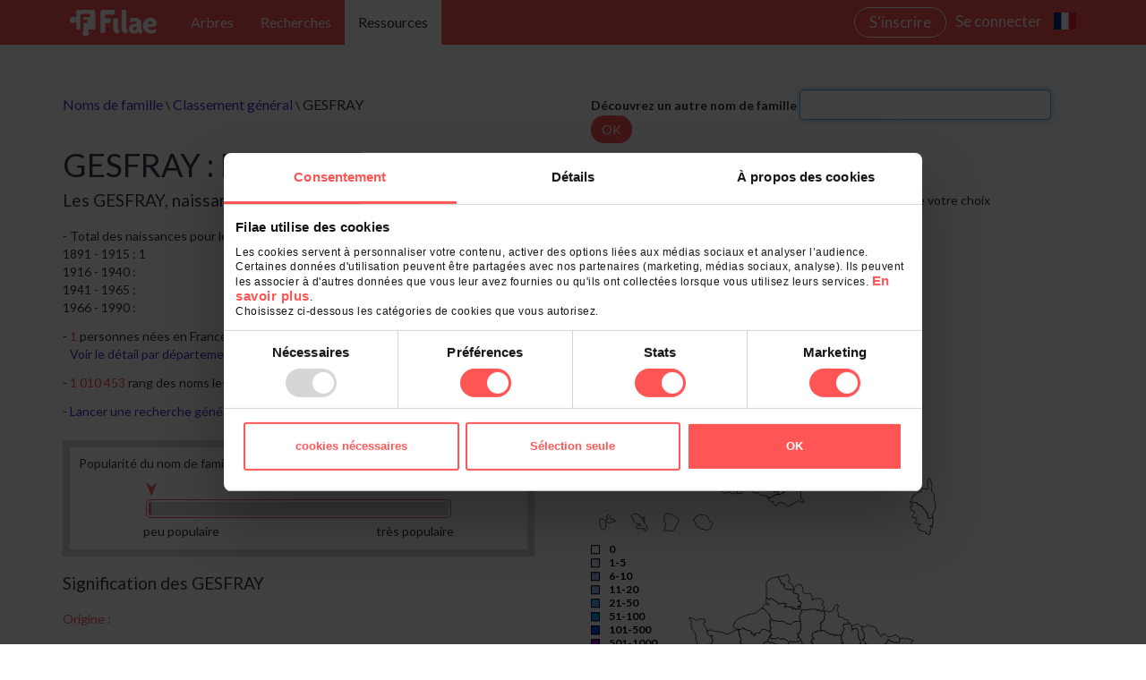

--- FILE ---
content_type: text/html; charset=utf-8
request_url: https://www.filae.com/nom-de-famille/GESFRAY.html
body_size: 8443
content:


<!DOCTYPE html>
<html>
<head>
    <title>GESFRAY : popularit&#233; du nom GESFRAY, g&#233;n&#233;alogie des GESFRAY</title>
        <meta itemprop="description" name="description" content="Etymologie et origine des GESFRAY: tout apprendre sur mon patronyme GESFRAY, sa popularit&#233;, et construire l’arbre g&#233;n&#233;alogique des GESFRAY" />
                <link rel="canonical" href="https://www.filae.com/nom-de-famille/GESFRAY.html" />
            <meta name="viewport" content="width=device-width, initial-scale=1.0">
            <meta itemprop="name" content="gesfray" />
                                                <meta name="ROBOTS" content="INDEX,FOLLOW">
    <meta http-equiv="pragma" content="no-cache" />
    <meta http-equiv="cache-control" content="no-cache" />
    <meta http-equiv="content-type" content="text/html; charset=iso-8859-1" />
    <meta name="content-language" content="fr" />
        <meta name="keywords" content="g&#233;n&#233;alogie, genealogie, anc&#234;tres, ancetres, patronyme, nom famille, origine nom famille, genealogie de la famille, arbre g&#233;n&#233;alogique, &#233;tat-civil, etat civil, france, qu&#233;bec, canadien, fran&#231;ais, acadie" />

    <base href="/v4/genealogie/" />
    



<!-- Initiate consent mode -->
<script data-cookieconsent="ignore">
    window.dataLayer = window.dataLayer || [];
	dataLayer = [{"inscrit":"False","accountid":"","Account_canal_inscription":"","Account_langue":"fr","date_inscription":"","date_inscription_timestamp":"","anciennete":"0","accountid_trackingid_keyade":"","Date_naissance":"","Age":"","Code_postal":"","Ville":"","Pays":"","Affichage_offre":"","Newsletter_genealogie":"","nb_individus_arbre":"","nb_arbres":"","arbre_gedcom":"","abonne":"","abonnement_id":"","abonnement_description":"","abonnement_prix":"","periode_recurrence_abonnement":"","abonnement_essai":"False","abonnement_date_validation":"","abonnement_annulation":"False","abonnement_carte_expire":"False","abonnement_incident_paiement":"False","nb_jours_apres_expiration_abo":"-30","nb_jours_apres_annulation_abo":"-1","nb_jours_apres_expiration_cb":"-20","anciennete_abonnement_actif":"","a_utilise_consultation_offerte":"","Account_a_ete_abonne":"False","Abonnement_moyen_paiement":"","Id_offre_courante":"","Moteur_derniere_consultation_date":"","Moteur_derniere_consultation_type_base":"","Nb_pages_vues":"0","Moteur_nb_de_recherches":"0","Nb_consultations_offertes":"","Utm_campaign":"","Utm_medium":"","Utm_source":""}];

    function gtag() {
        dataLayer.push(arguments);
    }
    gtag("consent", "default", {
        ad_storage: "denied",
        analytics_storage: "denied",
        wait_for_update: 500,
    });
    gtag("set", "ads_data_redaction", true);
</script>
<!-- End consent mode -->


<!-- Google Tag Manager -->
<script data-cookieconsent="ignore">
    (function (w, d, s, l, i) {
        w[l] = w[l] || [];
        w[l].push({ 'gtm.start': new Date().getTime(), event: 'gtm.js' });
        var f = d.getElementsByTagName(s)[0], j = d.createElement(s), dl = l != 'dataLayer' ? '&l=' + l : '';
        j.async = true;
        j.src = 'https://www.googletagmanager.com/gtm.js?id=' + i + dl;
        f.parentNode.insertBefore(j, f);
    })(window, document, 'script', 'dataLayer', 'GTM-5F97KZ');
</script>
<!-- End Google Tag Manager -->


<!-- CookieBot -->
<script id="Cookiebot" data-culture="fr" src="https://consent.cookiebot.com/uc.js" data-cbid="4697eeb7-3ad0-4971-ac66-4b204270172f" data-blockingmode="auto" type="text/javascript"></script>
<!-- End CookieBot -->

    <script data-cookieconsent='ignore' src='https://www.filae.com/v4/genealogie/Content/bundles/layoutFilae.js?v=YCjvVKUW4M8cHzqs32lB9yVLmyRkiGvOvMc0AQDvXVQ1'></script>

    <script src='/v4/genealogie/Scripts/Common/filae.preferences.js?v=20240723163712' type='text/plain' data-cookieconsent='preferences'></script>
    <script src='/v4/genealogie/Scripts/Common/filae.statistiques.js?v=20240723163712' type='text/plain' data-cookieconsent='statistics'></script>
    <script src='/v4/genealogie/Scripts/Common/filae.marketing.js?v=20240723163712' type='text/javascript' data-cookieconsent='ignore'></script>
    <script src='/v4/genealogie/Scripts/IndividualSheet/IndividualSheet.js?v=20251222091500' type='text/javascript' data-cookieconsent='ignore'></script>
    <script src='/v4/genealogie/Scripts/Gedcom/GedcomPrinting.js?v=20240723163712' data-cookieconsent='ignore' type='text/javascript'></script>
    <link href='https://www.filae.com/v4/genealogie/Content/bundles/layoutFilae.css?v=_qKUA7ydXhyr2aH_D_KV2xAEKrcBYjZvzkhepnBXt5I1' rel='stylesheet'/>

    <link rel="shortcut icon" href="/favicon.ico" type="image/x-icon">
    <link rel="apple-touch-icon-precomposed" sizes="192x192" href="/v4/genealogie/content/img/apple-touch-icon-192-precomposed.png">
    <link rel="apple-touch-icon-precomposed" sizes="144x144" href="/v4/genealogie/content/img/apple-touch-icon-144-precomposed.png">
    <link rel="apple-touch-icon-precomposed" sizes="72x72" href="/v4/genealogie/content/img/apple-touch-icon-72-precomposed.png">
    <link href='https://www.filae.com/v4/genealogie/bundles/styles/CommonFilae.css?v=WzfbBnmGeXJYNDufG8ZrnSkrht7-Grz6MxW4iHXBp0k1' rel='stylesheet'/>

    <link href='/v4/genealogie/Content/css/print.css?v=20240723163654' rel='stylesheet' media='print' type='text/css' id='printCssFile'>

    
    <!-- css style general -->

    <script data-cookieconsent='ignore' type='text/javascript'>
        var isFilaeConnectOn = true;
        var lastWriteTimeForJsonFile = 20240723163712;
    </script>
    <script data-cookieconsent='ignore' src='https://www.filae.com/v4/genealogie/Content/bundles/CommonFilae.js?v=fLZ5gbzFT3F2CqFAOUAXEtNSoM3n_tttJ9iaJFPjzfA1'></script>

    <!-- typographie | Text fonts from google fonts -->
    <link href="https://fonts.googleapis.com/css?family=Lato:300,300i,400,400i,700,700i,900,900i" rel="stylesheet">
    <link href="https://fonts.googleapis.com/css?family=Material+Icons|Material+Icons+Outlined" rel="stylesheet">
    <link href="https://fonts.googleapis.com/css2?family=Open+Sans:wght@300;400;500;600;700;800&display=swap" rel="stylesheet"><!-- typo banniere Offre offre décoouverte -20% -->
    <link href="https://fonts.googleapis.com/css2?family=Dancing+Script:wght@700&display=swap" rel="stylesheet"><!-- typo start new tree -->

    
    <script>
        function changer_periode() { }
        $(function () { $("a[data-gen]").each(function (index) { var js = 'genlink(' + $(this).attr('data-gen') + ');'; var newclick = new Function(js); $(this).click(newclick); }); });
        function genlink() { var l = ''; for (i = 0; i < arguments.length; i++) { l = l + arguments[i].replace(/\|/g, '/'); } if (l.charAt(0) == '#') l = l.substring(1, l.length); l = l.replace("~~", "'"); window.location.href = l;; }
    </script>


    
</head>
<body id="bodypagetag">
    <noscript>
        <iframe src="//www.googletagmanager.com/ns.html?id=GTM-5F97KZ" height="0" width="0" style="display: none; visibility: hidden"></iframe>
    </noscript>
    
    <input id="invalidImagePath" name="invalidImagePath" type="hidden" value="/Content/img/image-non-disponible.jpg" />
    <input id="AntiForgeryVerificationToken" name="AntiForgeryVerificationToken" type="hidden" value="" />

    <div id="containAll">
        <header>
            <nav class="navbar navbar-fixed-top navbar__responsive" role="navigation">
                <div class="container">
                    <div class="navbar-header">
                        <button type="button" class="navbar-toggle collapsed" data-toggle="collapse" data-target="#navbar" aria-expanded="false" aria-controls="navbar">
                            <span class="sr-only">Toggle navigation</span>
                            <span class="icon-bar"></span>
                            <span class="icon-bar"></span>
                            <span class="icon-bar"></span>
                        </button>
                        <a class="navbar-brand" href="/">
                            <img src='https://www.filae.com/v4/genealogie/content/img/logo-filae-blanc@2x.svg' class="main" alt="Filae" />
                            <img src='https://www.filae.com/v4/genealogie/content/img/logo-filae-blanc-sans-texte.svg' class="mini" alt="Filae" />
                        </a>
                        <div class="clear"></div>
                    </div>




<script src="https://www.filae.com/v4/genealogie/Content/JSLibraries/bootstrap/bootstrap-dropdown-on-hover.js"></script>
<script src="https://www.filae.com/v4/genealogie/Content/JSLibraries/bootstrap/bootstrap5-dropdown-on-hover.js"></script>
<div id="menuContainer" class="flex-grow-1">
    <div id="navbar" class="navbar-collapse collapse navbar-principal">
        <ul class="nav navbar-nav" id="menuHover">
            <li class="nav-item dropdown" id="gedcomDropdown">
                <a class="dropdown-toggle" data-toggle="dropdown" data-bs-toggle="dropdown" role="button" aria-expanded="false">Arbres</a>
                <ul class="dropdown-menu" role="menu" id="gedcomMenu">
                                            <li class=""><a class="dropdown-item" onclick='window.location.href="/v4/genealogie/treetunnel.mvc/startnewtree";'>Cr&#233;er un arbre</a></li>
                    <li class="">
                            <a  class="dropdown-item" onclick="login('http://www.filae.com/v4/genealogie/gedcom.mvc/importgedcomwithtrees')">Importer un gedcom</a>
                    </li>
                </ul>
            </li>
            <li class="dropdown">
                <a href="#" class="dropdown-toggle" data-toggle="dropdown" data-bs-toggle="dropdown" role="button" aria-expanded="false">Recherches</a>
                <ul class="dropdown-menu" role="menu">
                            <li class=""><a href="https://www.filae.com/search">Rechercher un individu</a></li>
                        <li class=""><a href="/v4/genealogie/search.mvc/navigationbysources">Rechercher par sources</a></li>
                    </ul>
            </li>
            <li class="dropdown">
                <a class="dropdown-toggle active" data-toggle="dropdown" data-bs-toggle="dropdown" role="button" href="#" aria-expanded="false">Ressources</a>
                <ul class="dropdown-menu" role="menu">
                        <li class=""><a href="/nom-de-famille/">Noms de Famille</a></li>
                        <li class=""><a href="http://www.filae.com/ressources/guide/">Guide g&#233;n&#233;alogique</a></li>
                        <li class=""><a href="http://www.filae.com/ressources/blog/">Blog</a></li>
                        <li class=""><a href="http://www.filae.com/ressources/filae-academie/">Filae Acad&#233;mie</a></li>
                    <li class=""><a href="https://assistance.filae.com" target="_blank">Assistance</a></li>
                </ul>
            </li>
            <li class="hidden-lg hidden-md hidden-sm">
            </li>
        </ul>
    </div>

    <div class="navbar-collapse second-nav">
        <ul id="profilHover">
            <!--offers page link big display-->

                <li>                    
                    <!-- register with identity server -->
                    <a class="btn btn-action-bkgd btn-small btn-action inscription hidden-xs" onclick="register()">
                        S&#39;inscrire
                    </a>                    
                </li>                
                <!-- login with identity server -->
                <li class="btn-connexion">
                    <a onclick="login(undefined, 200)">
                        Se connecter
                    </a>
                </li>
                            <ul class="nav flag">
                    <li id="flag-dropdown" class="dropdown pull-right">
                        <a class="dropdown-toggle" data-toggle="dropdown" data-bs-toggle="dropdown" role="button" aria-expanded="false" id="cultureChoice">
                            <div class="flag__select">
                                <img src='https://www.filae.com/v4/genealogie/Content/img/nav/fr.svg' alt="drapeau fran&#231;ais" id="cultureFlag">
                            </div>
                        </a>
                        <ul class="dropdown-menu" role="menu">
                            <li class="flag__item" onclick="setCulture('fr')">
                                <a>
                                    <div class="flag__img">
                                        <img src='https://www.filae.com/v4/genealogie/Content/img/nav/fr.svg' alt="drapeau fran&#231;ais" id="cultureChoice_fr">
                                    </div>
                                    <div class="flag__description select">
                                        Fran&#231;ais
                                    </div>
                                </a>
                            </li>
                            <li class="flag__item" onclick="setCulture('en')">
                                <a>
                                    <div class="flag__img">
                                        <img src='https://www.filae.com/v4/genealogie/Content/img/nav/gb.svg' alt="drapeau fran&#231;ais" id="cultureChoice_en">
                                    </div>
                                    <div class="flag__description">
                                        English
                                    </div>
                                </a>
                            </li>
                        </ul>
                    </li>
                </ul>

        </ul>
    </div>
</div>


<script type="text/javascript">
    $(document).ready(function () {
        var sideslider = $('[data-toggle=collapse-side]');
        var sel = sideslider.attr('data-target');
        var sel2 = sideslider.attr('data-target-2');
        sideslider.click(function (event) {
            $(sel).toggleClass('in'); loca
            $(sel2).toggleClass('out');
        });

        var isBootstrap5 = document.querySelector('body.bootstrap-5');
        if (!isBootstrap5) {
            $("#menuHover, .userInfoHover, #profilHover").bootstrapDropdownOnHover(); // enable drop-downs on mouse enter
        } else {
            initDropdownHover();
        }

    });

    function EndRequest() {
        firstRequestHasEnded = true;
    }

    function SetActive() {
        $("#refBoutique").removeClass().addClass("active");
    }

    $(document).ready(function () {
        if (0 > 0 && "true" == "true" && "False".toLowerCase() == "true") {
            renderUpgradeSubsciptionPopup();
        }
        if (0 > 0 && "true" == "true" && 'False'.toLowerCase() == "true") {
            renderUnsubscribeFlashOffersPopup();
        }

    }
    ());
</script>

                </div>
            </nav>
        </header>



        

<script type="text/javascript">
    jQuery(document).ready(function ($) {
        $("#txtSearchLastNames").focus().keypress(function (e) {
            if (e.keyCode == 13 || e.keyCode == 27) OpenName();
        });

    });
</script>
    <script type="text/javascript">
        InitAnalytics();
    </script>
    <script type="text/javascript">
        function trackPageView() {
            if (Cookiebot.consent.statistics) {
                CreateAnalytics("/genealogie/www.genealogie.com/nom-de-famille/GESFRAY.html", "/nom-de-famille/GESFRAY.html");
            }
        }
        window.addEventListener('CookiebotOnConsentReady', trackPageView, false);
    </script>


<!--------------------------------------- DEBUT Contenu de la page ------------------------------------------------------------------------
 -------------------------------------------------------------------------------------------------------------->
<div id="canvas_tooltip">
    <p><span id="dept__number"></span> <span id="dept__name"></span></p>
    <p>nb. naissances : <span id="dept__birthNumber"></span></p>
</div>

<div class="container page-contenu nomdefamille">

    <section class="row">
        <article class="col-xs-12 col-sm-12 col-md-12 col-lg-12">

            <div class="row">
                <div class="col-xs-12 col-sm-12 col-md-5 col-lg-5 filariane">
                    <a href="/nom-de-famille/">Noms de famille</a> \
                    <a href="/nom-de-famille/classement-general-1">Classement g&#233;n&#233;ral</a> \
                    <span>GESFRAY</span>
                </div>
                <div class="col-xs-12 col-sm-12 col-md-7 col-lg-7">
                    <div class="input-rech-nom">
                        <fieldset>
                            <label>D&#233;couvrez un autre nom de famille</label>
                            <input class="form-control" type="text" placeholder="" name="txtSearchLastNames" id="txtSearchLastNames">
                            <a class="btn btn-action btn-small marge-top5px" onclick="OpenName()">OK</a>
                        </fieldset>
                    </div>
                    <div class="clear"></div>
                </div>
            </div>



                <div class="row">
                    <div class="col-xs-12 col-sm-12 col-md-6 col-lg-6 marge-top10px-992">
                        <h1>

                                    GESFRAY : Patronyme
                            
 <i class="icon-titre-patronyme" aria-hidden="true"></i>
                        </h1>
                    </div>
                </div>
                <div class="row">
                    <article class="col-xs-12 col-sm-12 col-md-6 col-lg-6">
                        <div class="row">
                            <div class="col-xs-12 col-sm-12 col-md-12 col-lg-12">
                                <h5 class="sous-titre">Les GESFRAY, naissances en France </h5>
                                <ul class="patronyme">
                                    <li>
                                        Total des naissances pour le patronyme GESFRAY : <br> 1891 - 1915 : 1<br> 1916 - 1940 : <br> 1941 - 1965 : <br> 1966 - 1990 : 
                                    </li>
                                    <li>
                                        <span class="orange strong">1</span> personnes n&#233;es en France depuis 1890, dans <span class="orange strong">1</span> d&#233;partements <br /><span style="visibility: hidden;">-&nbsp;</span><a href="/v4/genealogie/lastnames.mvc/lastnamedetaildepartements?name=GESFRAY">Voir le détail par départements et par communes</a>
                                    </li>
                                    <li>
                                        <span class="orange strong">1 010 453</span> rang des noms les plus port&#233;s en France
                                    </li>
                                    <li>
                                        <a href="/recherche-genealogique/nom-GESFRAY.html">

                                            Lancer une recherche g&#233;n&#233;alogique pour le nom GESFRAY
                                        </a>
                                    </li>
                                </ul>
                                <div class="cadre-jauge">
                                    <h5 class="sous-titre">Popularit&#233; du nom de famille  GESFRAY</h5>
                                    <div class="jauge-pop">
                                        <div class="jauge-fleche">
                                            <img width="0,510044097469923px" height="1" src="/v4/genealogie/Content/img/1px.gif" alt="gif">
                                            <img width="12px" height="16px" src="/v4/genealogie/Content/img/fleche-jauge.png" alt="fleche">
                                        </div>
                                        <div class="jauge-fond">
                                            <img width="0,510044097469923px" alt="popularité du nom de famille" src="/v4/genealogie/Content/img/jauge-orange.jpg">
                                        </div>
                                        <div class="repere-fond">
                                            <span class="pull-left">peu populaire</span>
                                            <span class="pull-right">tr&#232;s populaire</span>
                                        </div>
                                        <div class="clear"></div>
                                    </div>
                                </div>
                                <h5 class="sous-titre">
Signification des GESFRAY                                </h5>
                                <div>
                                    <p>
                                        <span class="orange strong">Origine :</span>
                                    </p>
                                </div>
                            </div>
                        </div>
                    </article>
                    <article class="col-xs-12 col-sm-6 col-md-6 col-lg-6">
                        <div>
                                <input type="hidden" value='[{"Rank":0,"Period1":1,"Period2":0,"Period3":0,"Period4":0,"LastName":null,"Total":1,"NumberDepartments":0,"DepartmentCode":"53","PopularityRang":0}]' id="hiddenData" />
                                <input type="hidden" value='GESFRAY' id="lastnameSearched" />

                        </div>
                        <div id="carte">
                            <div>Pour plus de d&#233;tails, passer le curseur sur le d&#233;partement de votre choix</div>
                            <div class="svg-container">
                                <div id="canvas_france"></div>
                                <ul class="legend-lastname">
                                    <li>0</li>
                                    <li>1-5</li>
                                    <li>6-10</li>
                                    <li>11-20</li>
                                    <li>21-50</li>
                                    <li>51-100</li>
                                    <li>101-500</li>
                                    <li>501-1000</li>
                                    <li>>1000</li>
                                </ul>
                            </div>
                            <div class="periods">
                                <p>Changez de P&#233;riode</p>
                                <input type="radio" name="period" id="period1" value="1" />
                                <label for="period1">1891-1915</label>
                                <input type="radio" name="period" id="period2" value="2" />
                                <label for="period2">1916-1940</label>
                                <input type="radio" name="period" id="period3" value="3" />
                                <label for="period3">1941-1965</label>
                                <input type="radio" name="period" id="period4" value="4" checked />
                                <label for="period4">1966-1990</label>
                            </div>
                            <div>Sources : fichier des noms patronymiques, RNIPP, INSEE</div>
                        </div>
                    </article>
                </div>
        </article>
    </section>

    <section class="row marge-top10px">
        <article class="col-xs-12 col-sm-12 col-md-12 col-lg-12">
            <div class="row">
                <div class="col-xs-12 col-sm-12 col-md-12 col-lg-12">
                    <h1>La g&#233;n&#233;alogie des GESFRAY </h1>
                </div>
            </div>
                <div class="row marge-top5px ">
                    <div class="col-xs-12 col-sm-4 col-md-4 col-lg-4">
                        <div class="structure-bloc-contenu">
                            <h3 class="bordure">Collections g&#233;n&#233;alogiques</h3>
                            <ul class="liste-genea-nom">
                                                    <li><i class="icon-feuille-ouverte" aria-hidden="true"></i><a data-gen="&#39;/r&#39;,&#39;ec&#39;,&#39;he&#39;,&#39;rc&#39;,&#39;he&#39;,&#39;-g&#39;,&#39;en&#39;,&#39;ea&#39;,&#39;lo&#39;,&#39;gi&#39;,&#39;qu&#39;,&#39;e/&#39;,&#39;et&#39;,&#39;at&#39;,&#39;-c&#39;,&#39;iv&#39;,&#39;il&#39;,&#39;-&#39;,&#39;GESFRAY&#39;" rel="nofollow">Etat-Civil  (916)</a></li>
                                                    <li><i class="icon-feuille-ouverte" aria-hidden="true"></i><a data-gen="&#39;/re&#39;,&#39;ch&#39;,&#39;er&#39;,&#39;ch&#39;,&#39;e-&#39;,&#39;ge&#39;,&#39;ne&#39;,&#39;al&#39;,&#39;og&#39;,&#39;iq&#39;,&#39;ue&#39;,&#39;/r&#39;,&#39;ec&#39;,&#39;he&#39;,&#39;rc&#39;, &#39;he-&#39;,&#39;a&#39;,&#39;rb&#39;,&#39;re&#39;,&#39;s-&#39;,&#39;ge&#39;,&#39;ne&#39;,&#39;al&#39;,&#39;og&#39;,&#39;iq&#39;,&#39;ue&#39;,&#39;s-&#39;,&#39;GESFRAY&#39;" rel="nofollow">Arbres G&#233;n&#233;alogiques  (72)</a></li>
                                                    <li><i class="icon-feuille-ouverte" aria-hidden="true"></i><a data-gen="&#39;/r&#39;,&#39;ec&#39;,&#39;he&#39;,&#39;rc&#39;,&#39;he&#39;,&#39;-g&#39;,&#39;en&#39;,&#39;ea&#39;,&#39;lo&#39;,&#39;gi&#39;,&#39;qu&#39;,&#39;e/&#39;,&#39;r&#39;,&#39;ec&#39;,&#39;he&#39;,&#39;rc&#39;, &#39;he-&#39;,&#39;re&#39;,&#39;ce&#39;,&#39;ns&#39;,&#39;em&#39;,&#39;en&#39;,&#39;ts&#39;,&#39;-e&#39;,&#39;le&#39;,&#39;ct&#39;,&#39;eu&#39;,&#39;rs&#39;,&#39;-&#39;,&#39;GESFRAY&#39;" rel="nofollow">Recensements, Electeurs  (66)</a></li>
                                                    <li><i class="icon-feuille-ouverte" aria-hidden="true"></i><a data-gen="&#39;/r&#39;,&#39;ec&#39;,&#39;he&#39;,&#39;rc&#39;,&#39;he&#39;,&#39;-g&#39;,&#39;en&#39;,&#39;ea&#39;,&#39;lo&#39;,&#39;gi&#39;,&#39;qu&#39;,&#39;e/&#39;,&#39;r&#39;,&#39;ec&#39;,&#39;he&#39;,&#39;rc&#39;, &#39;he-&#39;,&#39;ar&#39;,&#39;ch&#39;,&#39;iv&#39;,&#39;es&#39;,&#39;-m&#39;,&#39;il&#39;,&#39;it&#39;,&#39;ai&#39;,&#39;re&#39;,&#39;s-&#39;,&#39;GESFRAY&#39;" rel="nofollow">Archives Militaires  ()</a></li>
                                                    <li><i class="icon-feuille-ouverte" aria-hidden="true"></i><a data-gen="&#39;/r&#39;,&#39;ec&#39;,&#39;he&#39;,&#39;rc&#39;,&#39;he&#39;,&#39;-g&#39;,&#39;en&#39;,&#39;ea&#39;,&#39;lo&#39;,&#39;gi&#39;,&#39;qu&#39;,&#39;e/&#39;,&#39;r&#39;,&#39;ec&#39;,&#39;he&#39;,&#39;rc&#39;, &#39;he-&#39;,&#39;de&#39;,&#39;co&#39;,&#39;ra&#39;,&#39;ti&#39;,&#39;on&#39;,&#39;s-&#39;,&#39;ti&#39;,&#39;tr&#39;,&#39;es&#39;,&#39;-p&#39;,&#39;en&#39;,&#39;si&#39;,&#39;on&#39;,&#39;s-&#39;,&#39;GESFRAY&#39;" rel="nofollow">D&#233;corations, Titres, Pensions  ()</a></li>

                            </ul>
                        </div>
                    </div>
                    <div class="col-xs-12 col-sm-4 col-md-4 col-lg-4">
                        <div class="structure-bloc-contenu">
                            <h3 class="bordure">Dans les d&#233;partements </h3>
                            <ul class="liste-genea-nom">
                                    <li><i class="icon-feuille-ouverte" aria-hidden="true"></i><a data-gen="&#39;/r&#39;,&#39;ec&#39;,&#39;he&#39;,&#39;rc&#39;,&#39;he&#39;,&#39;-g&#39;,&#39;en&#39;,&#39;ea&#39;,&#39;lo&#39;,&#39;gi&#39;,&#39;qu&#39;,&#39;e/&#39;,&#39;GESFRAY&#39;,&#39;-d&#39;,&#39;an&#39;,&#39;s-&#39;,&#39;Ille-et-Vilaine&#39;,&#39;-c&#39;,&#39;3012849&#39;" rel="nofollow">Ille-et-Vilaine (35) (498)</a></li>
                                    <li><i class="icon-feuille-ouverte" aria-hidden="true"></i><a data-gen="&#39;/r&#39;,&#39;ec&#39;,&#39;he&#39;,&#39;rc&#39;,&#39;he&#39;,&#39;-g&#39;,&#39;en&#39;,&#39;ea&#39;,&#39;lo&#39;,&#39;gi&#39;,&#39;qu&#39;,&#39;e/&#39;,&#39;GESFRAY&#39;,&#39;-d&#39;,&#39;an&#39;,&#39;s-&#39;,&#39;Cotes-d-Armor&#39;,&#39;-c&#39;,&#39;3023414&#39;" rel="nofollow">C&#244;tes-d&#39;Armor (22) (198)</a></li>
                                    <li><i class="icon-feuille-ouverte" aria-hidden="true"></i><a data-gen="&#39;/r&#39;,&#39;ec&#39;,&#39;he&#39;,&#39;rc&#39;,&#39;he&#39;,&#39;-g&#39;,&#39;en&#39;,&#39;ea&#39;,&#39;lo&#39;,&#39;gi&#39;,&#39;qu&#39;,&#39;e/&#39;,&#39;GESFRAY&#39;,&#39;-d&#39;,&#39;an&#39;,&#39;s-&#39;,&#39;Mayenne&#39;,&#39;-c&#39;,&#39;2994932&#39;" rel="nofollow">Mayenne (53) (64)</a></li>
                                    <li><i class="icon-feuille-ouverte" aria-hidden="true"></i><a data-gen="&#39;/r&#39;,&#39;ec&#39;,&#39;he&#39;,&#39;rc&#39;,&#39;he&#39;,&#39;-g&#39;,&#39;en&#39;,&#39;ea&#39;,&#39;lo&#39;,&#39;gi&#39;,&#39;qu&#39;,&#39;e/&#39;,&#39;GESFRAY&#39;,&#39;-d&#39;,&#39;an&#39;,&#39;s-&#39;,&#39;Loire-Atlantique&#39;,&#39;-c&#39;,&#39;2997861&#39;" rel="nofollow">Loire-Atlantique (44) (26)</a></li>
                                    <li><i class="icon-feuille-ouverte" aria-hidden="true"></i><a data-gen="&#39;/r&#39;,&#39;ec&#39;,&#39;he&#39;,&#39;rc&#39;,&#39;he&#39;,&#39;-g&#39;,&#39;en&#39;,&#39;ea&#39;,&#39;lo&#39;,&#39;gi&#39;,&#39;qu&#39;,&#39;e/&#39;,&#39;GESFRAY&#39;,&#39;-d&#39;,&#39;an&#39;,&#39;s-&#39;,&#39;Deux-Sevres&#39;,&#39;-c&#39;,&#39;3021501&#39;" rel="nofollow">Deux-S&#232;vres (79) (20)</a></li>
                            </ul>
                                <a data-gen="&#39;/n&#39;,&#39;om&#39;,&#39;-d&#39;,&#39;e-&#39;,&#39;fa&#39;,&#39;mi&#39;,&#39;ll&#39;,&#39;e/&#39;,&#39;no&#39;,&#39;m-&#39;,&#39;GESFRAY&#39;,&#39;-p&#39;,&#39;ar&#39;,&#39;-d&#39;,&#39;ep&#39;,&#39;ar&#39;,&#39;te&#39;,&#39;me&#39;,&#39;nt&#39;" rel="nofollow" class="lien-footer">Voir le classement g&#233;n&#233;ral</a>
                        </div>
                    </div>
                    <div class="col-xs-12 col-sm-4 col-md-4 col-lg-4">
                        <div class="structure-bloc-contenu">
                            <h3 class="bordure">Dans les communes </h3>
                            <ul class="liste-genea-nom">
                                    <li><i class="icon-feuille-ouverte" aria-hidden="true"></i><a data-gen="&#39;/r&#39;,&#39;ec&#39;,&#39;he&#39;,&#39;rc&#39;,&#39;he&#39;,&#39;-g&#39;,&#39;en&#39;,&#39;ea&#39;,&#39;lo&#39;,&#39;gi&#39;,&#39;qu&#39;,&#39;e/&#39;,&#39;GESFRAY&#39;,&#39;-a&#39;,&#39;-&#39;,&#39;Lanrelas&#39;,&#39;-c&#39;,&#39;3007559&#39;,&#39;-d&#39;,&#39;an&#39;,&#39;s-&#39;,&#39;Cotes-d-Armor&#39;" rel="nofollow">Lanr&#233;las (84)</a></li>
                                    <li><i class="icon-feuille-ouverte" aria-hidden="true"></i><a data-gen="&#39;/r&#39;,&#39;ec&#39;,&#39;he&#39;,&#39;rc&#39;,&#39;he&#39;,&#39;-g&#39;,&#39;en&#39;,&#39;ea&#39;,&#39;lo&#39;,&#39;gi&#39;,&#39;qu&#39;,&#39;e/&#39;,&#39;GESFRAY&#39;,&#39;-a&#39;,&#39;-&#39;,&#39;Domagne&#39;,&#39;-c&#39;,&#39;3021240&#39;,&#39;-d&#39;,&#39;an&#39;,&#39;s-&#39;,&#39;Ille-et-Vilaine&#39;" rel="nofollow">Domagn&#233; (61)</a></li>
                                    <li><i class="icon-feuille-ouverte" aria-hidden="true"></i><a data-gen="&#39;/r&#39;,&#39;ec&#39;,&#39;he&#39;,&#39;rc&#39;,&#39;he&#39;,&#39;-g&#39;,&#39;en&#39;,&#39;ea&#39;,&#39;lo&#39;,&#39;gi&#39;,&#39;qu&#39;,&#39;e/&#39;,&#39;GESFRAY&#39;,&#39;-a&#39;,&#39;-&#39;,&#39;Juvigne&#39;,&#39;-c&#39;,&#39;3012003&#39;,&#39;-d&#39;,&#39;an&#39;,&#39;s-&#39;,&#39;Mayenne&#39;" rel="nofollow">Juvign&#233; (38)</a></li>
                                    <li><i class="icon-feuille-ouverte" aria-hidden="true"></i><a data-gen="&#39;/r&#39;,&#39;ec&#39;,&#39;he&#39;,&#39;rc&#39;,&#39;he&#39;,&#39;-g&#39;,&#39;en&#39;,&#39;ea&#39;,&#39;lo&#39;,&#39;gi&#39;,&#39;qu&#39;,&#39;e/&#39;,&#39;GESFRAY&#39;,&#39;-a&#39;,&#39;-&#39;,&#39;Janze&#39;,&#39;-c&#39;,&#39;3012495&#39;,&#39;-d&#39;,&#39;an&#39;,&#39;s-&#39;,&#39;Ille-et-Vilaine&#39;" rel="nofollow">Janz&#233; (34)</a></li>
                                    <li><i class="icon-feuille-ouverte" aria-hidden="true"></i><a data-gen="&#39;/r&#39;,&#39;ec&#39;,&#39;he&#39;,&#39;rc&#39;,&#39;he&#39;,&#39;-g&#39;,&#39;en&#39;,&#39;ea&#39;,&#39;lo&#39;,&#39;gi&#39;,&#39;qu&#39;,&#39;e/&#39;,&#39;GESFRAY&#39;,&#39;-a&#39;,&#39;-&#39;,&#39;Chateaubourg&#39;,&#39;-c&#39;,&#39;3026306&#39;,&#39;-d&#39;,&#39;an&#39;,&#39;s-&#39;,&#39;Ille-et-Vilaine&#39;" rel="nofollow">Ch&#226;teaubourg (23)</a></li>
                            </ul>
                                <a data-gen="&#39;/n&#39;,&#39;om&#39;,&#39;-d&#39;,&#39;e-&#39;,&#39;fa&#39;,&#39;mi&#39;,&#39;ll&#39;,&#39;e/&#39;,&#39;no&#39;,&#39;m-&#39;,&#39;GESFRAY&#39;,&#39;-p&#39;,&#39;ar&#39;,&#39;-c&#39;,&#39;om&#39;,&#39;mu&#39;,&#39;ne&#39;" rel="nofollow" class="lien-footer">Voir le classement g&#233;n&#233;ral</a>
                        </div>
                    </div>
                </div>

            <div class="row marge-top15px">
                    <article class="col-xs-6 col-sm-6 col-md-6 col-lg-6">
                        <div class="structure-bloc-contenu">
                            <h3 class="bordure">GESFRAY , vous voulez dire ...</h3>
                            <ul class="marge-top5px liste-inline">
                                            <li><a class="noir no-deco-a" title="GASPARD : Patronyme" href="/nom-de-famille/GASPARD.html">GASPARD</a>, </li>
                                            <li><a class="noir no-deco-a" title="GASPAR : Patronyme" href="/nom-de-famille/GASPAR.html">GASPAR</a>, </li>
                                            <li><a class="noir no-deco-a" title="GASPARINI : Patronyme" href="/nom-de-famille/GASPARINI.html">GASPARINI</a>, </li>
                                            <li><a class="noir no-deco-a" title="GISBERT : Patronyme" href="/nom-de-famille/GISBERT.html">GISBERT</a>, </li>
                                            <li><a class="noir no-deco-a" title="GESBERT : Patronyme" href="/nom-de-famille/GESBERT.html">GESBERT</a>, </li>
                                            <li><a class="noir no-deco-a" title="GASPARI : Patronyme" href="/nom-de-famille/GASPARI.html">GASPARI</a>, </li>
                                            <li><a class="noir no-deco-a" title="GASPAROTTO : Patronyme" href="/nom-de-famille/GASPAROTTO.html">GASPAROTTO</a>, </li>
                                            <li><a class="noir no-deco-a" title="GASPERINI : Patronyme" href="/nom-de-famille/GASPERINI.html">GASPERINI</a>, </li>
                                            <li><a class="noir no-deco-a" title="GASPART : Patronyme" href="/nom-de-famille/GASPART.html">GASPART</a>, </li>
                                                                    <li><a class="noir no-deco-a" title="GASPAROUX : Patronyme" href="/nom-de-famille/GASPAROUX.html">GASPAROUX</a></li>
                            </ul>
                        </div>
                    </article>
                            </div>

            <!--	-->
        </article>
    </section>
</div>
<!--------------------------------------- FIN Contenu de la page ------------------------------------------------------------------------
 -------------------------------------------------------------------------------------------------------------->

<script src='https://www.filae.com/v4/genealogie/Content/JSLibraries/all/raphael.min.js' type='text/javascript'></script>
<script src='/v4/genealogie/Scripts/lastNameMap.js?v=20240723163712' type='text/javascript'></script>

<script src="/v4/genealogie/Content/JSLibraries/all/swfobject.js" type='text/javascript'></script>


        <!--------------------------------------- DEBUT Footer ------------------------------------------------------------------------
        -------------------------------------------------------------------------------------------------------------->



<footer class=" ">
        <div class="container">
            <article class="row">
                <div class="col-xs-12 col-sm-3 col-md-3 col-lg-3">
                    <ul class="nav">
                        <li>&#192; propos de Filae</li>
                        <li><a href="http://www.filae.com/ressources/qui-sommes-nous/" title="Qui sommes-nous ?">Qui sommes-nous ?</a></li>
                            <li><a href="http://www.filae.com/ressources/toussaint-roze-une-passion-genealogique/" title="Toussaint Roze" rel="nofollow" target="_blank">Toussaint Roze</a></li>
                            <li><a href="http://www.filae.com/ressources/filae-recrute/" title="Filae recrute" rel="nofollow" target="_blank">Filae recrute</a></li>
                            <li><a href="https://www.youtube.com/playlist?list=PLEJg0Jb8a14SXfVchfLBZultikEaLqwfu" title="Ils parlent de nous" rel="nofollow" target="_blank">Ils parlent de nous</a></li>
                    </ul>
                </div>
                <div class="col-xs-12 col-sm-3 col-md-3 col-lg-3">
                    <ul class="nav">
                        <li>Filae Premium</li>
                        <li><a href="/v4/genealogie/subscription.mvc/paywall" title="S&#39;abonner" target="_blank">S&#39;abonner</a></li>
                            <li><a href="/cadeau" title="Offrir Filae" target="_blank">Offrir Filae</a></li>
                            <li><a href="/coffret" title="Coffret Filae" target="_blank">Coffret Filae</a></li>
                            <li><a href="/activation" title="Activer un abonnement" target="_blank">Activer un abonnement</a></li>
                            <li><a href="/v4/genealogie/subscription.mvc/paywall?asso=1" title="R&#233;duction associations" target="_blank">R&#233;duction associations</a></li>
                    </ul>
                </div>
                
                    <div class="col-xs-12 col-sm-3 col-md-3 col-lg-3">
                        <ul class="nav">
                            <li>Ressources G&#233;n&#233;alogiques</li>
                                <li><a href="/archives-France/etat-civil-genealogie-archives-departementales.html" title="Archives D&#233;partementales" target="_blank">Archives D&#233;partementales</a></li>
                                <li><a href="/archives-France/etat-civil-genealogie-archives-departementales.html" title="Associations de G&#233;n&#233;alogie" target="_blank">Associations de G&#233;n&#233;alogie</a></li>
                            <li><a href="https://www.myheritage.com/census/us/1950census/?utm_source=filae&utm_medium=netlink&utm_campaign=1950uscensus" title="1950 US Census" target="_blank">1950 US Census</a></li>
                            </ul>
                    </div>
                

                    <div class="col-xs-6 col-sm-3 col-md-3 col-lg-3">
                        <ul class="nav">
                            <li>Suivez-nous !</li>
                            <li>
                                <a href="https://www.facebook.com/genealogiecom" target="_blank" rel="nofollow" title="Facebook">
                                    <i aria-hidden="true" class="icon-rs icon-i-facebook-f"></i>
                                </a>
                            </li>
                            <li>
                                <a href="https://twitter.com/filaecom" target="_blank" rel="nofollow" title="Twitter">
                                    <i aria-hidden="true" class="icon-rs icon-i-twitter-x"></i>
                                </a>
                            </li>
                            <li>
                                <a href="https://www.instagram.com/filae_genealogie" target="_blank" rel="nofollow" title="Instagram">
                                    <i aria-hidden="true" class="icon-rs icon-instagram"></i>
                                </a>
                            </li>
                            <li>
                                <a href="https://www.youtube.com/filae" target="_blank" rel="nofollow" title="Youtube">
                                    <i aria-hidden="true" class="icon-rs icon-i-youtube"></i>
                                </a>
                            </li>
                        </ul>
                    </div>
                            </article>
        </div>
    
<div class="principal-footer">
    <p>
        &copy; 2016-2026 Filae   |
        <a href="http://www.filae.com/ressources/conditions-generales-de-vente/" title="Conditions G&#233;n&#233;rales" target="_blank">Conditions g&#233;n&#233;rales <!--<span class="badge marge-l marge-r filae-badge weight-normal">actualis&#233;</span>--></a>  |
        <a href="http://www.filae.com/ressources/charte-des-arbres-genealogiques/" title="Charte des Arbres">Charte des Arbres</a>  |
        <a href="http://www.filae.com/ressources/vie-privee/" title="Vie priv&#233;e">Vie priv&#233;e</a>  |
        <a href="http://www.filae.com/ressources/gestion-cookies/" title="Gestion des Cookies">Gestion des Cookies</a>  |
        <a href="https://assistance.filae.com" target="_blank" title="Service Client">Service Client</a>
    </p>
</div>
</footer>

<!-- Popup menu Tache => modifier une note -->
    </div>
    <div style="margin-left: 0px;" id="modalSubscription"></div>

    <script type="text/javascript">
        jQuery(document).ready(function ($) {
            function trackEventInscription(e) {
                if (Cookiebot.consent.statistics) {
                    pushInscriptionInDataLayer();
                }
            };
            window.addEventListener('CookiebotOnConsentReady', trackEventInscription, false);
        });
    </script>
    <!--statistics tag-->
    <script type="text/javascript">
        $(function () {
            $("[data-toggle='tooltip']").tooltip();
        });
    </script>

    
<script type="text/javascript" src="/_Incapsula_Resource?SWJIYLWA=719d34d31c8e3a6e6fffd425f7e032f3&ns=2&cb=1222153201" async></script></body>
</html>
<div id="throbber" style="display: none;">
    <h3>
        <img src="Content/img/loading.gif" alt="Chargement..."></img>
        <text id="uiContent">Sauvegarde en cours...</text>
    </h3>
</div>


<!-- Popup for parental link -->
<div class="modal fade" id="calc_relationship" tabindex="-1" role="dialog" aria-labelledby="myModalLabel" aria-hidden="true"></div>
<!-- Cercle familial - Ajouter une personne  -->
<div class="modal fade" id="ajout-personne" tabindex="-1" role="dialog" aria-labelledby="myModalLabel" aria-hidden="true"></div>


--- FILE ---
content_type: text/css
request_url: https://www.filae.com/v4/genealogie/Content/css/print.css?v=20240723163654
body_size: 676
content:
/*Corail*/
/*Bleu orage*/
/*btn */
/* Liens */
/* Typo */
header, footer, .contenu, .menu-viewer, .tablette-992-no.float-l, .btn-personne, .exclude-print {
  display: none; }

header .logo-header-768 {
  display: block !important; }

body {
  font-size: 120%;
  color: black; }

.font14px.strong.centrer {
  font-size: 23px;
  font-weight: bold; }

.bloc-info-viewer-old h2 {
  font-size: 20px;
  text-decoration: underline; }

@media print {
  * {
    text-shadow: none !important;
    color: #333333 !important;
    background: transparent !important;
    box-shadow: none !important; }

  a,
  a:visited {
    text-decoration: underline; }

  a[href]:after {
    content: " (" attr(href) ")"; }

  abbr[title]:after {
    content: " (" attr(title) ")"; }

  .ir a:after,
  a[href^="javascript:"]:after,
  a[href^="#"]:after {
    content: ""; }

  pre,
  blockquote {
    border: 1px solid #757585;
    page-break-inside: avoid; }

  thead {
    display: table-header-group; }

  tr,
  img {
    page-break-inside: avoid; }

  img {
    max-width: 100% !important; }

  @page {
    margin: 2cm .5cm; }
  p,
  h2,
  h3 {
    orphans: 3;
    widows: 3; }

  h2,
  h3 {
    page-break-after: avoid; }

  .navbar {
    display: none; }

  .table td,
  .table th {
    background-color: #ffffff !important; }

  .btn > .caret,
  .dropup > .btn > .caret {
    border-top-color: #333333 !important; }

  .label {
    border: 1px solid #333333; }

  .table {
    border-collapse: collapse !important; }

  .table-bordered th,
  .table-bordered td {
    border: 1px solid #d5d8da !important; }

  .ascendantThree #ListTreeView, .ascendantThree .reglage-arbre, .ascendantThree .hint--left, .ascendantThree .step-2AscendingTree, .ascendantThree .material-icons, .ascendantThree .lien-horizontal-2perso, .ascendantThree .lien-horizontal-1perso, .ascendantThree .inconnu, .ascendantThree .lien-generation, ._hj-f5b2a1eb-9b07_hotjar_buddy._hj-f5b2a1eb-9b07_icon._hj-f5b2a1eb-9b07_icon_emotion_default._hj-f5b2a1eb-9b07_bottom_position_launcher  {
    display: none !important;
  }

  .ascendantThree .bloc-membre.active {
    border: 4px solid #222255;

  }

  .ascendantThree .profil.image img {
    width: 60px;
    height: 60px;  
  }

  .arbre-ascendant .generation-active-famille {
    border: 1px solid #D5D8DA;
    padding: 10px;
    margin-bottom: 10px;
    page-break-inside: avoid; 
  }

  .arbre-ascendant .generation-active-famille .union ul li {
    margin-left: 20px;
  }

  .arbre-ascendant a {
    text-decoration: none;
  }

  .arbre-ascendant .union span {
    display: none;
  }

  .arbre-ascendant .generation-active-famille .union ul li:first-child {
    margin-left: 0;
    font-weight: bold;
  }

  .ascendantThree .bloc-membre {
    border: 1px solid #D5D8DA;
    padding: 10px;
    margin-bottom: 10px;
    page-break-inside: avoid; 
  }
}

--- FILE ---
content_type: image/svg+xml
request_url: https://www.filae.com/v4/genealogie/content/img/logo-filae-blanc-sans-texte.svg
body_size: 272
content:
<svg xmlns="http://www.w3.org/2000/svg" viewBox="0 0 247.9 247.78">
  <g data-name="Calque 2">
    <path d="M229.32 0H78.79c-10 0-18.08 8.42-18.08 18.71V65c0 4.09-1.24 6.94-3.23 7.93s-4.83.12-7.31-2C40.88 62.81 28.49 60.46 18 65 7.31 69.38.62 80.16 0 93.54v.61c.62 13.38 7.31 24.16 18 28.62s22.8 2.23 32.09-6.07c2.48-2.1 5.33-3 7.31-2s3.35 3.84 3.35 7.93V169a17.56 17.56 0 0 0 18 17.84H106a3.88 3.88 0 0 1-1.48-1.36 6.15 6.15 0 0 1-2-5V52.4a14.74 14.74 0 0 1 14.74-15h74.21c4.83 0 7.55 1.24 9.16 3.1l-7.06 28h-59.89v22.8h31.09c4.46 0 6.82 2 7.93 4.21a14 14 0 0 1 1.11 1.86l-6.56 26.14H133.8V192a.75.75 0 0 1-.12.49 8.84 8.84 0 0 1-2.36 5c-8.18 9.29-10.53 21.68-5.95 32.33s15.24 17.47 28.75 18h.49c13.38-.62 24.16-7.31 28.74-18s2.23-22.92-5.94-32.33c-2.11-2.48-3-5.33-2-7.44s3.84-3.34 7.92-3.34h46.09c10.41 0 18.46-7.81 18.46-17.84V18.71A18.82 18.82 0 0 0 229.32 0z" fill="#fff" data-name="Calque 1"/>
  </g>
</svg>

--- FILE ---
content_type: application/javascript
request_url: https://www.filae.com/v4/genealogie/Scripts/lastNameMap.js?v=20240723163712
body_size: 61992
content:
window.onload=function(){var paper=new Raphael(document.getElementById('canvas_france'),'100%','100%');var lastname=document.getElementById('lastnameSearched').value;var prefix="https://www.filae.com/recherche-genealogique/";var commonPath=prefix+lastname+"-dans-";var svgWidth=587.5;var svgHeight=550;paper.setViewBox(0,0,svgWidth,svgHeight,true);var strokeColor="#000";var attr={fill:"#FFF",stroke:strokeColor,"stroke-width":1,"stroke-linejoin":"round"};var fr={};fr.departement1=paper.path("M 424.49137,254.40408 L 422.40336,254.61591 L 421.07188,257.06705 L 417.50107,271.04764 L 416.98664,272.19756 L 416.6235,276.61567 L 415.59463,278.03794 L 415.59463,284.42302 L 414.98941,285.87555 L 418.68125,288.11486 L 420.13378,288.32669 L 422.40336,290.38444 L 422.79675,293.68289 L 425.27816,292.86585 L 429.12131,293.9855 L 429.18183,293.25924 L 431.02775,293.25924 L 433.69072,295.74064 L 436.17213,294.49994 L 437.41283,290.8081 L 438.65353,289.35557 L 440.28763,289.56739 L 441.92172,291.01992 L 442.76903,293.68289 L 450.36455,302.94277 L 452.63413,301.30867 L 453.02752,297.79839 L 455.50893,297.37474 L 455.50893,291.20149 L 456.74963,290.17261 L 457.14302,284.63485 L 457.6272,285.02824 L 457.56668,283.00075 L 456.5378,281.12457 L 456.96146,275.79863 L 458.80738,276.8275 L 459.83625,274.95132 L 461.68218,274.3461 L 463.58862,272.83304 L 461.53087,272.83304 L 461.53087,269.23198 L 463.80045,267.9005 L 467.18968,267.53736 L 467.40151,265.63092 L 466.25159,264.87439 L 469.09613,261.27333 L 468.70273,260.15367 L 465.4648,258.42879 L 457.59694,267.08345 L 452.11969,267.08345 L 452.11969,264.81387 L 449.09359,263.30082 L 445.49253,267.26502 L 442.64799,267.65841 L 442.64799,264.99544 L 440.19685,263.87578 L 436.41422,258.5801 L 432.99472,257.24861 L 431.87506,254.79747 L 429.96862,254.40408 L 428.09243,255.73556 L 426.57938,256.12896 L 424.49137,254.40408 z ").attr(attr);fr.departement2=paper.path("M 371.35301,60.370362 L 368.3269,62.458373 L 366.81385,61.126888 L 365.48237,61.126888 L 362.45626,63.214899 L 360.18669,61.883414 L 357.91711,63.214899 L 357.16058,63.396465 L 356.58562,62.246546 L 354.49761,62.246546 L 352.98456,63.214899 L 352.92404,63.214899 L 353.37795,65.87787 L 350.89655,68.571101 L 350.89655,71.052506 L 349.17167,72.989211 L 349.56506,75.28905 L 350.50316,79.1322 L 351.65308,85.668582 L 351.28994,91.418178 L 350.50316,93.143056 L 352.803,94.867935 L 351.07812,95.654722 L 349.9282,100.2544 L 346.66001,101.01092 L 345.51009,102.94763 L 347.80993,103.34102 L 348.20332,106.00399 L 346.47844,106.39739 L 346.66001,109.27218 L 347.23497,109.09062 L 348.20332,107.54731 L 350.50316,109.09062 L 351.8649,110.63393 L 351.47151,113.20612 L 353.19639,114.44682 L 353.77135,118.62284 L 358.8552,123.52513 L 360.54982,124.10009 L 361.51817,126.36967 L 364.69558,127.03541 L 365.08897,126.55123 L 366.05733,124.49348 L 368.90186,123.162 L 370.41491,119.1978 L 372.10953,118.04788 L 371.14118,116.7164 L 368.69004,116.7164 L 368.3269,115.41517 L 370.02152,114.65865 L 370.77805,113.50873 L 369.08343,112.38907 L 369.62813,110.66419 L 373.98572,110.30106 L 373.22919,108.60644 L 370.59648,106.88156 L 370.59648,101.79771 L 374.16728,99.13474 L 378.16174,99.13474 L 377.76834,97.258556 L 380.03792,96.290203 L 383.24559,98.378214 L 384.57708,98.015082 L 384.39551,91.569483 L 384.97047,89.299906 L 385.72699,86.667196 L 383.24559,85.335711 L 383.82055,83.82266 L 387.42161,83.066134 L 387.42161,80.614991 L 390.26615,79.101939 L 391.02267,76.832362 L 390.08458,75.319311 L 390.26615,72.474774 L 391.96077,70.961723 L 390.26615,67.754053 L 390.78059,64.395079 L 386.93744,64.395079 L 385.90856,65.091083 L 382.3075,64.152991 L 381.55097,61.701848 L 380.43131,61.701848 L 378.3433,63.578032 L 377.98017,61.883414 L 373.80415,61.490021 L 372.65423,60.551929 L 371.35301,60.370362 z ").attr(attr);fr.departement3=paper.path("M 345.4193,240.24192 L 342.78659,243.63115 L 341.27354,243.81272 L 339.57893,245.5376 L 337.67248,243.44959 L 332.58863,248.5637 L 332.58863,251.5898 L 333.52672,252.34633 L 333.70829,253.85938 L 331.07558,255.91713 L 328.59417,255.1606 L 323.87345,256.12896 L 321.42231,258.94323 L 320.51448,260.87994 L 320.66578,260.84968 L 322.93536,264.05735 L 322.93536,266.32692 L 324.23658,268.02154 L 325.56807,266.32692 L 327.08112,268.98989 L 329.16913,269.74642 L 331.25714,274.64871 L 331.34793,276.07097 L 334.22272,278.31029 L 335.76604,277.61429 L 336.97648,274.70923 L 338.15666,274.37636 L 338.15666,272.83304 L 340.21441,272.65148 L 340.39597,273.68035 L 342.96816,270.77529 L 345.87322,270.77529 L 346.38766,271.80417 L 345.02591,273.68035 L 347.0534,275.91967 L 347.41653,277.28142 L 352.19777,280.03517 L 358.00789,280.88248 L 359.73277,280.70091 L 362.30496,281.21535 L 364.51401,279.8536 L 366.23889,280.70091 L 366.57176,283.09153 L 368.81108,283.60597 L 371.71614,283.45467 L 372.56345,285.51242 L 375.22642,286.57155 L 375.3172,285.63346 L 379.85635,285.42163 L 379.49322,274.64871 L 378.16174,272.016 L 378.70644,269.92799 L 381.85358,269.38329 L 381.94437,269.17146 L 385.90856,266.14536 L 386.09013,258.76167 L 384.75864,256.88548 L 381.73254,256.88548 L 380.61288,255.37243 L 377.40521,255.37243 L 376.46712,254.22251 L 376.46712,251.37798 L 372.65423,244.20611 L 370.77805,242.87463 L 367.17698,247.80717 L 365.66393,248.17031 L 365.08897,245.71916 L 363.39436,244.96264 L 362.63783,246.47569 L 359.82355,246.47569 L 359.43016,244.78107 L 357.52372,245.90073 L 355.46597,247.05065 L 353.19639,244.56924 L 349.95846,243.05619 L 349.77689,240.60505 L 345.4193,240.24192 z ").attr(attr);fr.departement4=paper.path("M 502.5043,352.93399 L 500.44655,356.02061 L 497.54149,357.74549 L 496.51262,359.80324 L 493.94043,359.95455 L 493.94043,361.83073 L 493.24443,362.8596 L 492.21555,365.43179 L 486.07257,365.28049 L 483.16751,363.73717 L 481.26106,365.09892 L 477.69026,364.91735 L 476.81269,366.1278 L 477.69026,366.1278 L 478.2047,369.36573 L 477.32713,369.72886 L 474.0892,367.67111 L 474.0892,366.46067 L 472.21301,364.91735 L 471.18414,364.91735 L 471.18414,366.64223 L 469.64083,366.9751 L 466.37264,368.85129 L 464.31489,372.30105 L 463.80045,373.99566 L 465.01089,374.32853 L 465.19246,377.08229 L 463.98201,377.08229 L 462.10583,375.35741 L 461.07696,375.53898 L 461.59139,377.08229 L 464.49645,380.32022 L 462.62027,381.01622 L 461.25852,380.16891 L 457.80876,380.16891 L 454.90371,382.89241 L 454.87344,382.86214 L 454.7524,383.9818 L 453.63274,382.65032 L 452.11969,381.31883 L 451.15134,384.16337 L 449.45672,385.67642 L 448.73046,385.6159 L 448.76072,385.79746 L 448.91202,388.36965 L 450.96977,388.73278 L 450.96977,391.12341 L 449.09359,391.97071 L 449.42646,394.72447 L 452.84596,396.41909 L 452.84596,398.29527 L 451.30264,400.02015 L 451.30264,401.56346 L 455.59971,401.56346 L 459.53364,406.01183 L 459.50338,406.10261 L 464.49645,404.46852 L 470.6697,408.58402 L 474.0892,406.01183 L 474.93651,404.28695 L 479.74801,402.74364 L 482.80437,404.80139 L 487.25275,401.56346 L 492.39712,401.74503 L 493.75887,400.35302 L 496.63366,400.23197 L 496.69419,400.20171 L 495.99818,398.47684 L 496.84549,397.44796 L 496.51262,396.08621 L 499.23611,396.08621 L 499.93212,395.23891 L 502.5043,393.8469 L 504.56205,395.23891 L 505.9238,394.36134 L 502.68587,391.45628 L 499.23611,388.21835 L 498.05593,387.85521 L 497.87437,385.28303 L 495.81662,382.22666 L 496.51262,377.77829 L 497.54149,375.35741 L 499.41768,373.8141 L 499.59924,371.42348 L 502.17143,370.06173 L 502.56483,369.91042 L 502.56483,366.24884 L 505.2278,365.88571 L 503.71474,364.55422 L 501.8083,363.97926 L 500.87021,361.52812 L 501.62673,359.8335 L 505.01597,356.23244 L 504.47127,353.56947 L 504.95545,353.05503 L 502.5043,352.93399 z ").attr(attr);fr.departement5=paper.path("M 486.52648,328.5436 L 484.83186,329.30012 L 484.43847,332.14466 L 481.04923,332.53805 L 480.47427,329.87508 L 479.35462,328.75543 L 475.93512,329.11856 L 474.60364,330.26848 L 473.84711,334.23267 L 474.42207,335.17076 L 478.38626,335.56416 L 479.14279,338.0153 L 480.65584,338.77183 L 480.65584,342.91759 L 477.05478,342.73602 L 475.54173,344.43064 L 471.2144,343.67411 L 468.76326,345.76212 L 467.03838,345.0056 L 464.58723,346.91204 L 465.52533,348.60666 L 464.01228,350.11971 L 459.29155,350.11971 L 459.29155,352.38929 L 460.80461,353.14581 L 460.22965,354.4773 L 457.02198,355.77852 L 453.05778,356.17192 L 451.90786,359.77298 L 451.7263,362.04256 L 453.81431,363.73717 L 451.7263,366.18832 L 449.09359,364.85683 L 446.06749,364.67527 L 445.67409,366.36988 L 447.58054,367.70137 L 445.2807,369.21442 L 446.06749,372.42209 L 452.48282,374.14697 L 453.63274,376.59811 L 455.50893,376.96124 L 454.87344,382.86214 L 454.90371,382.89241 L 457.80876,380.16891 L 461.25852,380.16891 L 462.62027,381.01622 L 464.49645,380.32022 L 461.59139,377.08229 L 461.07696,375.53898 L 462.10583,375.35741 L 463.98201,377.08229 L 465.19246,377.08229 L 465.01089,374.32853 L 463.80045,373.99566 L 464.31489,372.30105 L 466.37264,368.85129 L 469.64083,366.9751 L 471.18414,366.64223 L 471.18414,364.91735 L 472.21301,364.91735 L 474.0892,366.46067 L 474.0892,367.67111 L 477.32713,369.72886 L 478.2047,369.36573 L 477.69026,366.1278 L 476.81269,366.1278 L 477.69026,364.91735 L 481.26106,365.09892 L 483.16751,363.73717 L 486.07257,365.28049 L 492.21555,365.43179 L 493.24443,362.8596 L 493.94043,361.83073 L 493.94043,359.95455 L 496.51262,359.80324 L 497.54149,357.74549 L 500.44655,356.02061 L 502.5043,352.93399 L 504.95545,353.05503 L 506.74085,351.11833 L 508.7986,351.29989 L 508.7986,349.60527 L 506.16589,348.27379 L 505.59093,342.79654 L 503.50292,342.04002 L 500.87021,342.43341 L 495.93766,339.95201 L 495.18113,334.29319 L 492.36686,333.3551 L 491.39851,331.44866 L 490.1578,328.72516 L 486.52648,328.5436 z ").attr(attr);fr.departement6=paper.path("M 502.56483,369.91042 L 502.17143,370.06173 L 499.59924,371.42348 L 499.41768,373.8141 L 497.54149,375.35741 L 496.51262,377.77829 L 495.81662,382.22666 L 497.87437,385.28303 L 498.05593,387.85521 L 499.23611,388.21835 L 502.68587,391.45628 L 505.9238,394.36134 L 504.56205,395.23891 L 502.5043,393.8469 L 499.93212,395.23891 L 499.23611,396.08621 L 496.51262,396.08621 L 496.84549,397.44796 L 495.99818,398.47684 L 496.69419,400.20171 L 494.45487,401.56346 L 495.30218,403.62121 L 497.54149,403.77252 L 499.75055,404.80139 L 500.11368,408.40245 L 502.17143,410.4602 L 503.35161,410.4602 L 505.59093,411.30751 L 505.9238,413.21396 L 504.56205,414.39414 L 505.59093,415.42301 L 505.59093,416.63345 L 507.7092,418.81225 L 507.86051,418.63068 L 508.04207,414.30335 L 511.8247,415.05988 L 513.15619,413.335 L 515.06263,413.72839 L 515.2442,407.85775 L 519.60178,407.49462 L 523.38441,404.07513 L 526.77365,404.07513 L 526.95521,401.98711 L 530.37471,399.92936 L 528.46827,395.57178 L 531.3128,393.12063 L 530.73784,390.2761 L 534.91387,388.94461 L 536.03352,384.79885 L 535.48882,381.95431 L 534.52047,380.2597 L 533.76395,377.77829 L 530.94967,377.99012 L 522.05293,381.19779 L 519.20839,381.19779 L 514.3061,377.23359 L 509.37356,375.90211 L 506.52902,375.90211 L 506.52902,372.48261 L 502.56483,370.03147 L 502.56483,369.91042 z ").attr(attr);fr.departement7=paper.path("M 416.71429,318.22459 L 412.32644,320.82704 L 411.47913,324.54914 L 408.21094,325.15436 L 406.4558,325.63854 L 406.51632,325.72932 L 405.39666,330.26848 L 402.73369,331.38813 L 401.61403,333.29458 L 402.37056,335.74572 L 402.91526,337.07721 L 400.10098,337.07721 L 399.88916,340.64801 L 396.86305,340.85984 L 395.35,345.58056 L 390.81085,345.58056 L 385.90856,349.18162 L 383.18507,353.50895 L 383.63898,354.08391 L 384.97047,361.04394 L 388.17814,364.52396 L 387.63344,368.51842 L 391.65816,370.9393 L 391.65816,376.2955 L 393.80669,375.2061 L 398.34584,378.17169 L 400.49438,378.95847 L 401.00881,375.2061 L 403.70205,374.69167 L 404.48883,377.62699 L 407.18206,377.35464 L 407.6965,374.41932 L 413.83949,377.86907 L 414.8381,375.84159 L 417.44055,375.44819 L 417.65238,371.45374 L 417.04716,370.60643 L 416.23011,370.42486 L 416.23011,368.97233 L 416.83533,367.5198 L 415.80646,365.88571 L 416.41168,362.19386 L 418.89308,359.2888 L 418.89308,355.20356 L 417.86421,350.45258 L 419.71013,350.05919 L 420.13378,348.00144 L 421.97971,344.49116 L 423.00858,341.82819 L 421.37449,337.71269 L 420.34561,334.41424 L 418.89308,328.66464 L 418.89308,320.94808 L 417.86421,320.61521 L 416.71429,318.22459 z ").attr(attr);fr.departement8=paper.path("M 409.3306,54.197113 L 407.42415,57.011388 L 405.72953,58.736267 L 405.72953,60.430885 L 405.72953,62.700462 L 403.45996,64.213513 L 399.3142,65.544998 L 397.04462,66.48309 L 394.38165,64.395079 L 390.78059,64.395079 L 390.26615,67.754053 L 391.96077,70.961723 L 390.26615,72.474774 L 390.08458,75.319311 L 391.02267,76.832362 L 390.26615,79.101939 L 387.42161,80.614991 L 387.42161,83.066134 L 383.82055,83.82266 L 383.24559,85.335711 L 385.72699,86.667196 L 384.97047,89.299906 L 384.39551,91.569483 L 384.51655,96.290203 L 389.11623,96.411248 L 393.14095,98.922913 L 393.89747,100.07283 L 396.01574,100.64779 L 399.10237,102.94763 L 401.58377,103.1292 L 402.15873,102.55424 L 404.6704,102.55424 L 405.82032,105.0659 L 407.1518,105.0659 L 407.93859,103.91598 L 412.53827,104.09755 L 413.29479,105.0659 L 413.86975,105.0659 L 415.80646,103.1292 L 417.53134,104.67251 C 417.53134,104.67251 417.76457,104.64807 417.80368,104.64225 L 417.68264,103.85546 L 419.95222,102.7358 L 421.07188,101.58588 L 420.34561,99.7097 L 420.13378,98.378214 L 422.22179,96.683597 L 422.97832,92.900968 L 420.70874,90.056432 L 421.46527,88.724946 L 423.37171,85.154145 L 423.91641,85.910671 L 426.76095,85.910671 L 428.09243,87.211895 L 429.78705,86.092237 L 431.11854,83.913443 L 429.75679,83.701616 L 429.00027,79.918987 L 427.48721,78.769068 L 422.19153,78.194108 L 421.25344,75.742965 L 419.52856,74.623307 L 413.47636,73.866781 L 413.11323,69.509193 L 413.86975,68.752667 L 413.86975,67.05805 L 410.84365,65.151605 L 411.41861,63.063594 L 412.17513,61.18741 L 410.84365,60.037491 L 412.93166,58.161307 L 412.93166,54.741811 L 412.17513,54.197113 L 409.3306,54.197113 z ").attr(attr);fr.departement9=paper.path("M 283.05132,432.36919 L 281.84088,433.2165 L 281.32645,434.24537 L 283.71707,435.97025 L 284.41307,437.18069 L 283.89863,438.1793 L 279.78313,438.54244 L 278.60295,440.23705 L 278.75426,440.75149 L 280.29757,441.26593 L 281.17514,442.47637 L 280.14627,444.17099 L 278.93582,444.01968 L 277.05964,442.2948 L 274.82032,441.62906 L 272.61127,441.78037 L 268.67734,444.17099 L 268.82864,447.43918 L 269.85752,448.13518 L 269.19177,450.67711 L 264.71314,451.88755 L 263.01852,453.9453 L 263.01852,457.3648 L 263.71453,458.39367 L 262.11069,459.87646 L 263.13957,460.45142 L 268.97995,461.57108 L 271.46135,461.57108 L 274.66902,465.7471 L 282.80924,465.35371 L 286.0169,470.46782 L 288.86144,469.3179 L 297.18322,470.46782 L 297.78845,473.94784 L 303.65908,472.58609 L 305.80762,470.70991 L 309.01529,469.89286 L 309.80207,468.28903 L 316.76211,467.77459 L 312.4953,462.69074 L 309.01529,464.56692 L 302.8723,459.48307 L 304.20378,457.60689 L 309.01529,457.60689 L 308.47059,453.06773 L 308.47059,449.58771 L 307.6838,443.14211 L 298.30288,438.60296 L 298.84758,436.99912 L 297.06218,435.0019 L 295.54913,435.63738 L 293.49138,435.97025 L 289.70875,434.24537 L 288.67988,433.9125 L 290.22319,435.78868 L 289.55745,437.332 L 286.28925,436.99912 L 286.13795,435.27425 L 284.2315,432.70206 L 283.05132,432.36919 z ").attr(attr);fr.departement10=paper.path("M 391.59763,134.4191 L 387.75448,136.53737 L 384.48629,138.83721 L 381.24836,138.83721 L 375.8619,142.49879 L 371.26222,143.25532 L 367.99403,139.80556 L 367.17698,139.98713 L 367.17698,140.56209 L 364.54427,141.68175 L 364.36271,143.95132 L 363.03122,145.6762 L 362.2747,149.45883 L 361.85104,152.63624 L 363.03122,153.60459 L 365.3008,153.60459 L 370.20309,158.71871 L 369.62813,163.83282 L 373.04762,166.46553 L 374.95407,165.13404 L 377.98017,168.73511 L 378.3433,172.1546 L 380.43131,174.96888 L 381.36941,177.05689 L 388.93466,177.45028 L 392.71729,175.54384 L 393.83695,177.63185 L 395.16844,177.81341 L 396.13679,175.7254 L 402.37056,175.54384 L 404.8217,174.21235 L 405.2151,171.76121 L 410.69234,171.76121 L 411.44887,172.18486 L 410.81339,169.76398 L 409.27007,168.79563 L 411.38835,166.88918 L 414.65654,166.67736 L 415.80646,164.95248 L 415.59463,158.05296 L 414.8381,154.02825 L 411.56991,152.87833 L 408.12016,148.06682 L 408.30172,145.19203 L 409.30034,143.10401 L 407.5452,142.49879 L 402.15873,143.64871 L 398.31558,143.64871 L 394.86582,138.47408 L 394.47243,134.63093 L 391.59763,134.4191 z ").attr(attr);fr.departement11=paper.path("M 318.91064,424.71315 L 318.63829,428.19317 L 315.15828,427.10377 L 311.40591,427.10377 L 311.67826,425.77228 L 309.80207,426.04463 L 305.80762,427.37612 L 304.47613,424.95524 L 301.7829,427.37612 L 302.59995,429.2523 L 299.63437,430.58379 L 299.11993,433.51911 L 296.69905,434.6085 L 298.84758,436.99912 L 298.30288,438.60296 L 307.6838,443.14211 L 308.47059,449.58771 L 308.47059,453.06773 L 309.01529,457.60689 L 304.20378,457.60689 L 302.8723,459.48307 L 309.01529,464.56692 L 312.4953,462.69074 L 316.76211,467.77459 L 316.12663,467.83511 L 316.94368,468.31929 L 324.62998,464.56692 L 322.75379,461.81317 L 322.60249,458.57524 L 340.54728,458.57524 L 340.21441,456.15436 L 344.32991,453.9453 L 349.11115,457.69767 L 351.59255,458.84759 L 351.44125,453.43086 L 351.65308,447.19709 L 349.3835,447.37866 L 347.47705,444.56438 L 348.99011,442.08298 L 352.19777,445.10908 L 355.04231,442.8395 L 356.94876,440.96332 L 357.19084,438.96609 L 354.76996,438.87531 L 353.92265,436.15182 L 351.53203,435.97025 L 349.29272,432.70206 L 347.56784,432.88362 L 345.54035,431.67318 L 345.17722,428.76812 L 344.14834,429.28256 L 344.66278,431.34031 L 342.27216,431.34031 L 342.09059,434.75981 L 338.51979,435.97025 L 336.79491,432.36919 L 334.40429,433.9125 L 332.34654,432.36919 L 331.31766,429.97857 L 333.04254,427.92082 L 332.2255,425.71176 L 332.01367,425.77228 L 326.38512,425.77228 L 320.51448,424.71315 L 318.91064,424.71315 z ").attr(attr);fr.departement12=paper.path("M 338.70136,342.31237 L 333.34515,346.88178 L 333.34515,351.42094 L 332.01367,351.42094 L 331.46897,355.68774 L 330.13748,356.23244 L 329.07835,358.62306 L 323.17745,358.62306 L 322.66301,357.83627 L 319.96978,357.83627 L 318.36594,360.49924 L 317.79098,360.43872 L 317.45811,361.49786 L 316.24767,362.8596 L 312.82818,362.8596 L 312.13217,363.73717 L 310.43755,363.55561 L 307.35093,366.9751 L 306.32206,366.64223 L 304.113,368.51842 L 304.77874,371.93791 L 306.50362,374.5101 L 305.17214,375.90211 L 305.47475,379.80578 L 308.19824,379.98735 L 306.65493,383.07397 L 307.86537,386.1606 L 309.40868,385.28303 L 310.10468,386.82634 L 312.31374,384.61728 L 315.58193,384.43572 L 318.81986,386.82634 L 324.47867,387.85521 L 326.53642,391.45628 L 329.44148,392.81802 L 330.98479,396.75196 L 330.80323,398.29527 L 332.67941,401.74503 L 332.67941,403.62121 L 336.09891,408.06958 L 339.3671,409.7642 L 341.42485,409.24976 L 342.45372,407.88802 L 343.99704,408.25115 L 347.53758,410.52072 L 347.56784,410.52072 L 349.14141,410.52072 L 352.34908,410.52072 L 352.07673,404.92243 L 352.07673,403.04625 L 353.68056,403.04625 L 356.61588,404.65009 L 359.5512,404.65009 L 359.03677,401.44242 L 360.6406,400.08067 L 363.84827,399.56623 L 363.84827,396.873 L 367.32829,395.26917 L 366.51124,391.54706 L 363.57592,391.54706 L 360.91295,391.00236 L 360.36825,388.85383 L 362.51679,388.33939 L 362.51679,385.64616 L 364.63506,383.76998 L 363.03122,382.98319 L 358.49207,383.76998 L 358.76442,381.6517 L 355.55675,380.28996 L 354.7397,373.87462 L 354.7397,369.33546 L 352.07673,367.45928 L 352.34908,363.70691 L 346.72053,356.77714 L 346.17583,351.42094 L 344.32991,351.42094 L 343.51286,346.06473 L 339.76049,346.60943 L 339.24605,343.12941 L 338.70136,342.31237 z ").attr(attr);fr.departement13=paper.path("M 421.04161,397.05457 L 415.74593,400.08067 L 414.38419,410.24838 L 408.7859,409.46159 L 407.18206,413.72839 L 408.51355,415.60458 L 402.37056,419.35694 L 400.67594,423.29088 L 406.66763,423.56323 L 414.62628,424.13819 L 416.13933,425.65124 L 413.29479,425.65124 L 411.41861,428.85891 L 419.52856,430.55353 L 425.97416,429.43387 L 422.55467,426.19594 L 424.82424,424.31975 L 428.42531,425.83281 L 430.11992,429.43387 L 440.92311,429.61543 L 443.73739,428.46551 L 444.31235,430.19039 L 441.28624,432.8231 L 445.46226,433.00467 L 444.70574,434.91111 L 443.55582,436.2426 L 452.81569,436.2426 L 457.35485,437.75565 L 457.80876,438.36087 L 457.99033,434.6085 L 459.35208,433.06519 L 461.07696,432.03632 L 460.89539,431.00744 L 459.53364,429.64569 L 458.1719,429.64569 L 457.29433,428.61682 L 458.83764,427.22481 L 458.83764,426.71037 L 457.14302,425.86307 L 457.14302,424.50132 L 460.89539,424.68289 L 461.77296,423.98688 L 458.50477,420.90026 L 458.68633,417.2992 L 456.62858,415.60458 L 458.3232,412.18508 L 462.4387,409.43133 L 459.35208,407.37358 L 457.14302,409.09846 L 451.99865,410.27864 L 447.88315,409.7642 L 440.52972,406.70784 L 436.08135,406.85914 L 432.32898,405.16452 L 430.93697,403.25808 L 428.03191,400.02015 L 421.19292,397.11509 L 421.04161,397.05457 z ").attr(attr);fr.departement14=paper.path("M 249.58263,94.807413 L 245.16452,95.5942 L 237.96239,99.770222 L 229.85244,102.97789 L 223.40684,99.376828 L 207.91319,97.107251 L 204.31213,95.231067 L 198.71384,96.653336 L 199.04671,98.741347 L 197.95731,99.830744 L 198.10862,101.37406 L 201.70968,104.97512 L 203.88847,106.21582 L 205.46205,104.18833 L 206.70275,105.76191 L 205.12918,107.78939 L 206.55144,110.11949 L 205.91596,110.90628 L 207.00536,113.11534 L 206.40014,115.59674 L 204.82657,118.10841 L 202.3149,119.65172 L 200.92289,118.56232 L 199.53089,119.80302 L 201.0742,121.22529 L 199.8335,123.55539 L 196.86791,124.64479 L 200.46898,129.18394 L 204.03978,129.48655 L 206.79353,131.27195 L 210.60642,130.12203 L 213.4207,126.85384 L 217.32437,127.94324 L 220.74387,125.58288 L 222.80162,124.82635 L 224.98041,127.00515 L 228.58147,126.36967 L 231.69836,128.09454 L 235.60203,126.85384 L 239.17283,124.19087 L 241.53319,121.5279 L 243.10677,121.22529 L 243.56068,123.25278 L 244.80138,122.95017 L 244.95269,121.5279 L 248.55375,120.92268 L 249.79445,121.67921 L 253.6376,120.8319 L 254.27309,118.98597 L 254.09152,117.29136 L 252.18507,116.53483 L 252.00351,115.20335 L 253.69813,114.08369 L 253.90995,112.17724 L 252.76003,107.63809 L 250.49046,104.43042 L 252.3969,103.31076 L 252.3969,102.55424 L 250.49046,101.97928 L 249.58263,94.807413 z ").attr(attr);fr.departement15=paper.path("M 330.13748,313.59465 L 329.56253,315.68266 L 330.50062,317.95224 L 329.3507,319.28372 L 327.47451,319.28372 L 325.56807,317.19571 L 323.87345,316.25762 L 323.69189,321.5533 L 320.27239,323.64131 L 317.82125,327.03055 L 318.39621,330.45004 L 317.63968,331.96309 L 316.67133,334.9892 L 315.15828,334.9892 L 313.64522,336.86538 L 314.79514,338.0153 L 315.55167,339.89148 L 313.10053,341.61636 L 314.09914,347.94092 L 317.30681,350.33154 L 314.88593,355.96009 L 317.30681,357.01923 L 316.24767,360.2269 L 318.36594,360.49924 L 319.96978,357.83627 L 322.66301,357.83627 L 323.17745,358.62306 L 329.07835,358.62306 L 330.13748,356.23244 L 331.46897,355.68774 L 332.01367,351.42094 L 333.34515,351.42094 L 333.34515,346.88178 L 338.70136,342.31237 L 339.24605,343.12941 L 339.76049,346.60943 L 343.51286,346.06473 L 344.32991,351.42094 L 346.17583,351.42094 L 346.72053,356.77714 L 348.38488,358.83489 L 351.10838,352.57085 L 353.77135,344.24907 L 357.16058,346.51865 L 358.67363,343.12941 L 363.5154,341.37427 L 363.5154,339.77044 L 362.48652,338.22713 L 360.42877,337.01669 L 361.45765,335.47337 L 360.58008,334.62606 L 361.60895,334.29319 L 362.8194,333.26432 L 360.76165,333.08275 L 359.73277,331.72101 L 359.3999,328.11994 L 358.18946,326.9095 L 357.34215,323.85314 L 353.04508,323.85314 L 352.19777,321.43226 L 350.83603,321.28095 L 350.14002,322.6427 L 347.41653,322.46113 L 344.84434,318.5272 L 343.81547,318.37589 L 341.75772,317.34702 L 340.54728,318.5272 L 337.49091,318.5272 L 335.9476,315.28927 L 330.13748,313.59465 z ").attr(attr);fr.departement16=paper.path("M 253.09291,275.98019 L 251.45881,277.22089 L 251.67064,279.91413 L 250.64176,280.73117 L 247.7367,279.06682 L 244.86191,280.09569 L 241.56345,280.30752 L 239.08205,277.28142 L 238.29526,277.43272 L 234.99681,279.06682 L 232.51541,279.7023 L 232.51541,281.12457 L 231.09314,282.78892 L 231.48653,283.8178 L 229.64061,284.84667 L 228.00651,290.8081 L 227.58286,294.71177 L 226.16059,295.31699 L 224.10284,295.13542 L 223.67919,294.10655 L 221.40961,294.10655 L 220.19917,295.13542 L 217.50594,295.13542 L 215.23636,296.34586 L 216.90072,296.98135 L 217.11254,301.30867 L 217.92959,301.49024 L 216.47706,303.1546 L 218.14142,304.18347 L 220.38073,306.24122 L 221.62144,308.29897 L 223.07397,309.72124 L 222.65031,311.77899 L 221.83326,312.59604 L 223.07397,313.83674 L 223.07397,315.28927 L 220.59256,317.34702 L 221.62144,318.16407 L 223.07397,318.58772 L 223.07397,318.98111 L 221.01622,319.79816 L 221.19778,320.82704 L 222.43848,321.46252 L 226.34216,320.82704 L 228.00651,322.67296 L 229.24722,324.33732 L 233.27193,327.06081 L 233.84689,326.09245 L 237.62952,326.48585 L 239.5057,324.76097 L 242.9252,321.37173 L 243.10677,314.74457 L 252.00351,308.69236 L 252.18507,304.15321 L 254.84805,303.79008 L 256.54266,300.76397 L 257.6018,300.79423 L 258.23728,297.91944 L 259.75033,297.73787 L 260.68842,295.0749 L 262.59487,294.49994 L 264.86445,292.98689 L 264.50131,288.26617 L 266.19593,287.69121 L 269.58517,286.93468 L 269.4036,285.24007 L 268.82864,282.60736 L 266.19593,282.39553 L 264.68288,280.70091 L 265.62097,279.00629 L 265.68149,277.46298 L 263.98688,276.61567 L 260.71868,276.61567 L 259.26616,278.24977 L 255.75588,279.7023 L 254.54544,278.4616 L 253.09291,275.98019 z ").attr(attr);fr.departement17=paper.path("M 197.92705,262.18116 L 195.26408,262.36273 L 189.48422,265.87301 L 190.87623,267.14397 L 187.85013,269.59511 L 187.487,271.50156 L 184.64246,271.86469 L 183.12941,270.17007 L 179.34678,269.80694 L 178.95339,267.9005 L 176.68381,266.38745 L 173.47614,267.53736 L 175.56415,270.56347 L 178.19686,270.56347 L 180.85983,272.25808 L 182.94784,273.9527 L 186.91204,273.77114 L 187.66856,275.46575 L 190.30127,276.04071 L 191.26962,278.67342 L 192.96424,279.42995 L 192.78268,281.51796 L 190.5131,281.15483 L 189.75657,282.27449 L 191.45119,284.72563 L 190.5131,288.90165 L 188.24352,288.72008 L 188.42509,291.35279 L 189.00005,292.29089 L 186.33708,292.29089 L 185.97394,290.77783 L 187.66856,288.50826 L 187.0936,287.20703 L 186.15551,286.45051 L 185.76212,281.91135 L 182.55445,281.51796 L 179.92174,278.31029 L 179.52835,284.93746 L 183.88593,288.14512 L 184.24907,291.74619 L 185.00559,295.89195 L 185.39898,300.06797 L 187.66856,299.85614 L 191.63276,303.09407 L 194.29573,304.60712 L 194.47729,306.48331 L 196.5653,306.8767 L 202.61751,312.92891 L 204.03978,319.46529 L 209.63807,319.46529 L 210.57616,318.5272 L 210.75773,321.37173 L 215.69027,321.94669 L 216.4468,327.9989 L 219.10977,328.18047 L 223.4371,332.53805 L 225.70667,332.90119 L 228.36965,331.5697 L 230.24583,332.90119 L 231.75888,329.69352 L 233.27193,327.06081 L 229.24722,324.33732 L 228.00651,322.67296 L 226.34216,320.82704 L 222.43848,321.46252 L 221.19778,320.82704 L 221.01622,319.79816 L 223.07397,318.98111 L 223.07397,318.58772 L 221.62144,318.16407 L 220.59256,317.34702 L 223.07397,315.28927 L 223.07397,313.83674 L 221.83326,312.59604 L 222.65031,311.77899 L 223.07397,309.72124 L 221.62144,308.29897 L 220.38073,306.24122 L 218.14142,304.18347 L 216.47706,303.1546 L 217.92959,301.49024 L 217.11254,301.30867 L 216.90072,296.98135 L 215.23636,296.34586 L 217.50594,295.13542 L 220.19917,295.13542 L 221.40961,294.10655 L 223.67919,294.10655 L 224.10284,295.13542 L 226.16059,295.31699 L 227.58286,294.71177 L 228.00651,290.8081 L 229.64061,284.84667 L 229.70113,284.81641 L 228.21834,283.39414 L 227.79469,281.33639 L 225.13172,280.09569 L 221.62144,277.64455 L 217.29411,278.03794 L 214.63114,274.55792 L 210.72747,274.3461 L 207.64084,272.07652 L 207.64084,270.83582 L 205.58309,268.5965 L 205.49231,265.81249 L 202.64777,263.69421 L 199.04671,265.20727 L 197.92705,262.18116 z ").attr(attr);fr.departement18=paper.path("M 320.15135,194.60829 L 317.39759,195.97003 L 314.94645,197.99752 L 315.06749,198.81457 L 317.51864,199.48031 L 318.48699,201.53806 L 319.96978,202.08276 L 319.42508,203.2932 L 319.42508,205.32069 L 317.12524,206.28904 L 315.33984,209.52697 L 315.2188,211.31237 L 315.88454,212.12942 L 316.15689,213.06751 L 313.73601,214.42926 L 309.92312,214.82265 L 308.98503,213.76352 L 307.89563,213.88456 L 306.80623,215.095 L 306.92728,217.54615 L 304.50639,217.69745 L 304.35509,219.84598 L 302.17629,221.63138 L 302.44864,222.44843 L 303.81039,223.53783 L 306.53388,223.93122 L 308.56137,223.11417 L 311.13356,222.99313 L 312.37426,223.93122 L 311.95061,226.50341 L 314.1294,229.37821 L 314.1294,230.58865 L 313.19131,232.22274 L 313.19131,232.88849 L 314.28071,234.12919 L 316.03585,234.12919 L 316.15689,234.91598 L 314.00836,236.70138 L 314.1294,237.91182 L 312.76765,238.60782 L 313.31235,239.54591 L 315.06749,241.0287 L 315.06749,242.1181 L 313.19131,243.2075 L 313.19131,244.84159 L 315.7635,246.20334 L 316.30819,248.10978 L 317.94229,249.59257 L 317.79098,250.13727 L 317.12524,250.95432 L 316.97394,253.40546 L 316.58054,254.22251 L 317.66994,256.37104 L 318.06333,258.00514 L 316.15689,259.91159 L 316.06611,261.42464 L 320.51448,260.87994 L 321.42231,258.94323 L 323.87345,256.12896 L 328.59417,255.1606 L 331.07558,255.91713 L 333.70829,253.85938 L 333.52672,252.34633 L 332.58863,251.5898 L 332.58863,248.5637 L 337.67248,243.44959 L 339.57893,245.5376 L 341.27354,243.81272 L 342.78659,243.63115 L 345.4193,240.24192 L 349.77689,240.60505 L 349.83741,241.63392 L 351.28994,237.00399 L 350.35185,235.30937 L 350.53342,232.85823 L 351.10838,227.92568 L 349.02037,225.86793 L 349.41376,221.32877 L 347.50732,217.33432 L 347.32575,214.70161 L 343.90625,212.03864 L 343.36155,209.76906 L 345.05617,207.31792 L 345.05617,203.71686 L 343.0892,201.41702 L 341.1525,202.2038 L 340.21441,201.81041 L 338.85266,200.02501 L 338.03561,199.90397 L 337.49091,200.17631 L 337.33961,202.89981 L 336.12917,203.02085 L 335.19108,202.2038 L 333.01228,199.20796 L 332.19523,198.14883 L 329.07835,197.99752 L 327.5653,196.09108 L 326.35486,196.09108 L 325.81016,196.78708 L 323.78267,197.05943 L 322.14857,195.54638 L 320.24213,194.72933 L 320.15135,194.60829 z ").attr(attr);fr.departement19=paper.path("M 310.67964,298.01022 L 309.8626,300.06797 L 306.77597,300.67319 L 305.56553,302.73094 L 304.113,302.73094 L 302.05525,302.12572 L 300.60272,304.57686 L 298.3634,304.78869 L 296.91088,307.45166 L 295.06495,307.45166 L 293.61242,308.90419 L 289.92058,308.48054 L 288.67988,310.53829 L 287.25761,310.35672 L 284.7762,313.44334 L 282.50663,312.59604 L 281.44749,314.74457 L 282.26454,316.83258 L 284.35255,318.5272 L 280.56992,321.94669 L 280.56992,324.5794 L 282.08297,325.33593 L 280.56992,327.24237 L 282.65793,328.93699 L 281.14488,330.81318 L 282.8395,331.96309 L 286.98526,331.78153 L 286.80369,335.92729 L 288.37727,338.40869 L 288.95222,338.31791 L 292.97694,336.44173 L 297.78845,338.59026 L 301.51055,343.9162 L 303.65908,343.64385 L 306.86675,340.43618 L 307.92589,342.31237 L 310.07442,340.19409 L 313.00974,340.98088 L 313.10053,341.61636 L 315.55167,339.89148 L 314.79514,338.0153 L 313.64522,336.86538 L 315.15828,334.9892 L 316.67133,334.9892 L 317.63968,331.96309 L 318.39621,330.45004 L 317.82125,327.03055 L 320.27239,323.64131 L 323.69189,321.5533 L 323.87345,316.25762 L 325.56807,317.19571 L 327.47451,319.28372 L 329.3507,319.28372 L 330.50062,317.95224 L 329.56253,315.68266 L 330.50062,312.29343 L 329.92566,309.08576 L 328.77574,307.75427 L 328.77574,305.0913 L 330.50062,302.27703 L 330.10722,299.61405 L 329.68357,299.1904 L 327.77712,300.67319 L 324.05502,300.67319 L 322.84458,302.51911 L 320.575,302.51911 L 318.72908,300.67319 L 317.88177,299.43249 L 313.16105,299.43249 L 312.13217,298.01022 L 310.67964,298.01022 z ").attr(attr);fr.departement20=paper.path("M 530.5446,479.52925 L 530.5446,481.61726 L 532.45105,482.94875 L 535.65872,484.82493 L 535.87055,486.33798 L 533.9641,486.91294 L 530.938,487.4879 L 530.938,488.78912 L 532.05766,489.93904 L 532.26948,493.72167 L 536.41524,495.05316 L 537.9283,495.41629 L 539.25978,497.5043 L 538.32169,498.83579 L 536.80864,499.38048 L 535.65872,501.46849 L 534.53906,502.79998 L 535.08376,506.18922 L 537.9283,506.00765 L 538.68482,506.58261 L 541.34779,505.25112 L 542.10432,506.00765 L 540.77283,508.85219 L 542.10432,510.18367 L 539.83474,511.87829 L 538.32169,515.26752 L 542.46745,516.23588 L 548.33809,516.78058 L 545.88695,519.62511 C 545.88695,519.62511 544.73525,519.18082 544.22259,519.41328 C 544.20743,519.42075 544.176,519.43477 544.16207,519.44355 C 544.15771,519.44677 544.13601,519.47043 544.13181,519.47381 C 544.12775,519.47735 544.10544,519.50037 544.10154,519.50407 C 544.09797,519.5081 544.07468,519.53014 544.07128,519.53433 C 544.06482,519.54305 544.04678,519.55517 544.04102,519.56459 C 544.03833,519.56947 544.04353,519.58979 544.04102,519.59485 C 544.03638,519.60534 544.01463,519.64415 544.01076,519.65537 C 544.00903,519.66117 544.01229,519.67964 544.01076,519.68563 C 544.00812,519.698 543.98229,519.73301 543.9805,519.74616 C 543.97915,519.7597 543.98096,519.79232 543.9805,519.80668 C 543.98051,520.75233 542.67928,523.04461 542.67928,523.04461 L 544.55546,525.10236 L 547.97496,527.19037 L 554.39029,528.88499 L 556.26648,529.64151 L 557.99136,530.39804 L 556.84144,532.48605 L 559.86754,532.30448 L 560.4425,533.63597 L 563.4686,533.63597 L 564.22513,530.03491 L 562.31868,529.64151 L 564.98165,526.82724 L 564.04356,525.85888 L 564.22513,524.16427 L 567.64463,522.28808 L 567.82619,520.20007 L 565.55661,520.01851 L 564.04356,521.31973 L 564.04356,519.44355 L 567.06967,519.26198 L 568.00776,516.9924 L 568.76428,510.36524 L 568.18932,507.5207 L 568.1288,504.79721 L 564.83035,506.976 L 560.89642,507.12731 L 560.56354,504.40381 L 561.07798,503.70781 L 559.86754,502.8605 L 559.53467,498.23056 L 559.02023,497.38326 L 556.96248,497.38326 L 555.93361,496.53595 L 555.93361,493.26776 L 554.57186,492.42045 L 553.54299,491.90601 L 551.48524,489.33382 L 551.63654,487.79051 L 549.09461,487.79051 L 548.21704,485.21832 L 544.61598,485.21832 L 542.7398,482.64613 L 543.25424,481.79883 L 542.07406,481.10282 L 539.3203,481.61726 L 538.29143,480.95152 L 534.53906,480.95152 L 534.17593,479.92264 L 532.05766,479.52925 L 530.5446,479.52925 z ").attr(attr);fr.departement21=paper.path("M 405.2151,171.76121 L 404.8217,174.21235 L 402.37056,175.54384 L 396.13679,175.7254 L 396.40914,177.08715 L 396.56044,178.4489 L 394.654,179.81064 L 394.654,182.11048 L 395.04739,182.53414 L 396.56044,182.53414 L 397.49853,184.13797 L 396.95384,186.86146 L 394.77504,188.49556 L 394.77504,190.12965 L 395.47105,190.67435 L 395.31974,191.06775 L 393.95799,191.61244 L 393.5646,193.63993 L 391.38581,198.26987 L 389.90302,200.44866 L 389.90302,202.62746 L 390.44771,203.56555 L 389.63067,204.65495 L 387.72422,205.59304 L 387.84527,207.49948 L 389.63067,208.58888 L 390.29641,210.07167 L 390.02406,212.12942 L 389.63067,213.61221 L 390.56876,215.24631 L 393.29225,215.79101 L 394.50269,217.69745 L 394.50269,218.5145 L 393.68564,218.78685 L 393.68564,220.75381 L 393.83695,220.81434 L 397.49853,224.59696 L 401.31142,224.47592 L 404.70066,227.04811 L 407.1518,228.83351 L 407.27285,231.13335 L 409.84503,231.67805 L 412.02383,233.43319 L 417.74316,231.4057 L 421.6771,230.16499 L 423.43224,229.89264 L 423.97693,229.10586 L 425.88338,229.2269 L 427.36617,230.16499 L 429.54496,229.6203 L 431.72376,228.13751 L 433.35785,228.31907 L 433.38811,228.13751 L 434.68934,227.38098 L 434.50777,226.41263 L 434.14464,225.29297 L 435.08273,223.77992 L 438.2904,222.26687 L 438.2904,220.75381 L 439.44032,219.24076 L 440.55998,217.72771 L 440.19685,216.39623 L 440.74154,214.30822 L 441.13494,211.28211 L 441.89146,211.28211 L 441.7099,210.16245 L 440.95337,209.40593 L 440.74154,205.6233 L 439.04693,205.44173 L 438.68379,202.41563 L 436.59578,201.44728 L 437.35231,200.50919 L 438.50223,200.14605 L 440.95337,197.30152 L 440.74154,195.78847 L 439.22849,192.76236 L 436.98918,192.36897 L 436.20239,194.27541 L 432.05663,195.21351 L 431.66324,194.27541 L 428.63713,190.49279 L 426.94252,191.43088 L 424.67294,191.24931 L 423.91641,189.73626 L 420.89031,189.91783 L 420.70874,186.71016 L 419.01413,185.56024 L 421.46527,182.92753 L 417.10768,177.05689 L 413.71845,173.45583 L 410.69234,171.76121 L 405.2151,171.76121 z ").attr(attr);fr.departement22=paper.path("M 120.91273,119.43989 L 119.18785,120.77138 L 114.86053,121.31607 L 113.89217,122.64756 L 110.86607,120.37798 L 106.90188,123.04095 L 108.41493,125.0987 L 105.78222,128.69977 L 105.66117,128.63924 L 104.57178,133.7231 L 106.90188,133.8744 L 106.75057,135.90189 L 108.47545,136.99129 L 106.90188,138.56486 L 105.81248,139.35165 L 105.96379,141.19757 L 108.32414,141.98436 L 106.11509,142.61984 L 106.11509,144.94994 L 107.53736,146.82612 L 107.83997,152.30337 L 106.90188,153.24146 L 107.68866,156.05573 L 110.65424,156.84252 L 110.95685,158.38583 L 112.83304,158.53714 L 114.40661,157.44774 L 115.3447,158.38583 L 118.94577,159.95941 L 121.91135,158.38583 L 122.66787,156.84252 L 125.17954,156.66096 L 127.99381,159.17262 L 130.65678,158.53714 L 132.98688,160.8975 L 134.07628,160.8975 L 135.16568,162.28951 L 137.37473,162.28951 L 138.13126,161.20011 L 139.06935,163.2276 L 141.42971,164.16569 L 144.39529,162.28951 L 144.39529,160.26202 L 146.57409,159.47523 L 147.96609,159.47523 L 149.69097,162.62238 L 153.44334,162.92499 L 155.31952,160.56463 L 157.34701,156.20704 L 160.00998,155.26895 L 161.40199,153.24146 L 162.82426,154.63347 L 165.78984,154.02825 L 166.72793,145.43411 L 167.66602,141.98436 L 166.72793,140.10817 L 165.15436,139.50295 L 164.09522,133.78362 L 162.88478,135.14536 L 159.28372,134.75197 L 158.92058,136.83998 L 156.65101,137.02155 L 156.46944,134.38884 L 154.563,133.81388 L 153.23151,135.32693 L 153.23151,131.5443 L 150.96193,133.23892 L 147.5727,132.66396 L 146.42278,134.93354 L 139.43248,138.71617 L 139.43248,140.62261 L 137.91943,140.62261 L 137.91943,137.20311 L 133.95524,135.32693 L 134.31837,131.90743 L 130.74757,129.27472 L 130.74757,126.06706 L 128.0846,125.4921 L 128.26616,122.46599 L 126.20841,122.28443 L 126.38998,120.19642 L 122.60735,120.19642 L 122.03239,122.0726 L 120.91273,119.43989 z ").attr(attr);fr.departement23=paper.path("M 301.35925,259.51819 L 300.23959,262.54429 L 296.82009,262.36273 L 296.06357,261.96934 L 293.79399,262.18116 L 292.09937,261.03124 L 288.83118,264.78361 L 288.8917,267.56763 L 286.62213,272.07652 L 287.04578,274.3461 L 289.49692,274.95132 L 291.16128,279.06682 L 292.79538,280.73117 L 292.19015,288.53852 L 295.67017,287.50964 L 297.1227,289.35557 L 294.85313,291.20149 L 294.85313,293.07767 L 296.69905,293.25924 L 299.9975,293.07767 L 301.02638,291.62514 L 301.84342,291.62514 L 301.45003,294.10655 L 304.113,295.31699 L 306.5944,296.98135 L 306.5944,298.01022 L 305.14187,298.01022 L 305.56553,300.46136 L 306.53388,301.06658 L 306.77597,300.67319 L 309.8626,300.06797 L 310.67964,298.01022 L 312.13217,298.01022 L 313.16105,299.43249 L 317.88177,299.43249 L 318.72908,300.67319 L 320.575,302.51911 L 322.84458,302.51911 L 324.05502,300.67319 L 327.77712,300.67319 L 329.68357,299.1904 L 325.74964,295.25647 L 325.3865,293.56185 L 328.98757,291.47384 L 331.07558,290.35418 L 331.62028,287.69121 L 333.88985,285.99659 L 333.13333,282.39553 L 331.62028,280.51935 L 331.25714,274.64871 L 329.16913,269.74642 L 327.08112,268.98989 L 325.56807,266.32692 L 324.23658,268.02154 L 322.93536,266.32692 L 322.93536,264.05735 L 320.66578,260.84968 L 314.43201,261.6062 L 310.83095,260.66811 L 301.35925,259.51819 z ").attr(attr);fr.departement24=paper.path("M 256.54266,300.76397 L 254.84805,303.79008 L 252.18507,304.15321 L 252.00351,308.69236 L 243.10677,314.74457 L 242.9252,321.37173 L 239.5057,324.76097 L 237.62952,326.48585 L 233.84689,326.09245 L 231.75888,329.69352 L 231.21418,330.8737 L 232.2128,332.05388 L 234.08898,332.05388 L 235.11785,333.59719 L 234.08898,336.35094 L 233.57454,339.40731 L 231.84966,340.43618 L 231.84966,341.46506 L 232.54567,342.49393 L 232.54567,344.37012 L 231.18392,346.09499 L 232.87854,346.9423 L 233.39298,348.33431 L 239.23335,348.15274 L 241.62398,345.24769 L 244.0146,346.791 L 242.13841,348.15274 L 242.28972,351.90511 L 245.04347,353.81156 L 245.37634,357.38236 L 248.2814,358.41123 L 250.00628,356.86792 L 253.75865,356.86792 L 255.8164,355.1733 L 257.02684,355.35487 L 257.35971,356.71662 L 261.14234,356.71662 L 261.98965,355.68774 L 263.35139,355.86931 L 264.89471,357.56392 L 264.89471,358.77437 L 263.53296,359.62167 L 264.0474,360.83212 L 265.92358,360.98342 L 268.3142,358.77437 L 270.37195,358.77437 L 271.7337,360.31768 L 274.69928,361.55838 L 274.88085,361.0742 L 276.60572,359.37959 L 276.78729,356.53505 L 280.93305,356.17192 L 283.59602,352.38929 L 282.4461,351.9959 L 282.26454,349.93815 L 285.47221,349.54475 L 285.68403,347.66857 L 287.19708,346.70022 L 288.8917,343.67411 L 287.19708,341.79793 L 287.19708,339.70992 L 288.49831,338.59026 L 286.80369,335.92729 L 286.98526,331.78153 L 282.8395,331.96309 L 281.14488,330.81318 L 282.65793,328.93699 L 280.56992,327.24237 L 282.08297,325.33593 L 280.56992,324.5794 L 280.56992,321.94669 L 284.35255,318.5272 L 282.26454,316.83258 L 281.14488,313.98804 L 277.15042,313.41308 L 275.81894,312.47499 L 278.66347,311.14351 L 277.72538,309.84228 L 273.57962,309.26732 L 272.61127,305.48469 L 266.55906,304.90973 L 265.22758,306.81618 L 263.92635,307.17931 L 262.20148,304.90973 L 262.98826,302.82172 L 262.01991,300.94554 L 256.54266,300.76397 z ").attr(attr);fr.departement25=paper.path("M 486.587,193.51889 L 486.40544,193.73072 L 484.22664,193.73072 L 483.10698,195.27403 L 481.68472,196.09108 L 481.68472,197.99752 L 478.14418,198.42118 L 476.23773,197.05943 L 473.66554,197.45282 L 471.2144,199.35927 L 469.45926,202.35511 L 467.70412,202.89981 L 466.88707,204.9273 L 464.70828,205.32069 L 461.71244,207.77183 L 457.7785,207.65079 L 456.56806,208.58888 L 455.47867,208.58888 L 451.66578,211.70577 L 449.9409,211.64524 L 449.91064,212.79516 L 450.18299,214.82265 L 452.63413,216.45675 L 453.99587,218.24215 L 453.57222,220.11833 L 452.36178,222.99313 L 451.54473,224.86931 L 456.84041,226.65471 L 460.22965,226.38237 L 460.502,229.2269 L 460.502,233.03979 L 464.70828,234.40154 L 466.61472,234.91598 L 469.33822,237.51842 L 469.06587,239.69722 L 467.82516,241.45236 L 464.43593,242.54175 L 465.25298,244.4482 L 465.64637,245.93099 L 464.16358,247.41378 L 464.31489,248.77553 L 466.61472,248.98735 L 466.64498,248.80579 L 478.356,237.82103 L 477.99287,228.74273 L 482.13863,226.68498 L 484.98317,225.35349 L 487.61588,222.90235 L 487.8277,219.30128 L 490.46041,217.9698 L 496.51262,210.9795 L 495.57453,208.70992 L 497.66254,207.77183 L 500.11368,204.74573 L 498.7822,203.41424 L 494.24304,204.35234 L 494.06148,203.59581 L 498.2375,198.78431 L 486.587,193.51889 z ").attr(attr);fr.departement26=paper.path("M 426.09521,318.98111 L 423.43224,320.82704 L 421.16266,321.64408 L 418.89308,320.94808 L 418.89308,328.66464 L 420.34561,334.41424 L 421.37449,337.71269 L 423.00858,341.82819 L 421.97971,344.49116 L 420.13378,348.00144 L 419.71013,350.05919 L 417.86421,350.45258 L 418.89308,355.20356 L 418.89308,359.2888 L 416.41168,362.19386 L 415.80646,365.88571 L 416.83533,367.5198 L 416.23011,368.97233 L 416.23011,370.42486 L 417.04716,370.60643 L 417.65238,371.45374 L 417.44055,375.44819 L 419.95222,375.08506 L 421.07188,376.41655 L 420.52718,380.19917 L 421.2837,381.13727 L 424.09798,378.29273 L 426.57938,378.11116 L 427.12408,376.59811 L 423.91641,376.20472 L 423.37171,372.81548 L 425.42946,369.60781 L 428.09243,369.39599 L 430.72514,371.87739 L 428.09243,375.44819 L 428.84896,376.77968 L 432.63159,377.17307 L 435.08273,375.08506 L 433.75125,377.9296 L 434.14464,380.19917 L 438.10883,380.56231 L 443.40451,380.9557 L 444.16104,383.40684 L 447.00558,385.49485 L 449.45672,385.67642 L 451.15134,384.16337 L 452.11969,381.31883 L 453.63274,382.65032 L 454.7524,383.9818 L 455.50893,376.96124 L 453.63274,376.59811 L 452.48282,374.14697 L 446.06749,372.42209 L 445.2807,369.21442 L 447.58054,367.70137 L 445.67409,366.36988 L 446.06749,364.67527 L 449.09359,364.85683 L 451.7263,366.18832 L 453.81431,363.73717 L 451.7263,362.04256 L 451.90786,359.77298 L 453.05778,356.17192 L 457.02198,355.77852 L 460.22965,354.4773 L 460.56252,353.72077 L 457.14302,353.32738 L 455.93258,352.29851 L 454.0564,352.11694 L 452.21047,350.66441 L 449.75933,349.21188 L 447.0661,349.21188 L 446.03722,348.18301 L 445.85566,332.78014 L 445.22018,332.78014 L 444.40313,334.20241 L 442.55721,335.44311 L 438.22988,334.20241 L 434.93143,333.17354 L 433.50916,333.59719 L 433.0855,332.56831 L 434.11438,329.69352 L 433.69072,326.78846 L 434.53803,324.73071 L 432.48028,321.85591 L 429.60549,321.85591 L 426.09521,318.98111 z ").attr(attr);fr.departement27=paper.path("M 257.66232,91.690527 L 256.02823,92.08392 L 253.84943,94.41402 L 249.61289,94.958718 L 250.49046,101.97928 L 252.3969,102.55424 L 252.3969,103.31076 L 250.49046,104.43042 L 252.76003,107.63809 L 253.90995,112.17724 L 253.69813,114.08369 L 252.00351,115.20335 L 252.18507,116.53483 L 254.09152,117.29136 L 254.27309,118.98597 L 252.76003,123.34356 L 254.27309,125.25001 L 259.56877,125.43157 L 260.68842,128.06428 L 262.59487,129.97073 L 265.22758,130.90882 L 266.01436,133.75336 L 264.68288,135.62954 L 267.43663,137.47546 L 270.16013,134.87301 L 272.79284,134.87301 L 279.63183,131.30221 L 281.87114,132.24031 L 286.62213,132.24031 L 287.74178,130.90882 L 287.74178,128.06428 L 291.52441,126.1881 L 291.52441,123.162 L 292.55329,122.31469 L 292.4625,121.46738 L 293.43086,120.49903 L 291.73624,120.13589 L 291.73624,118.62284 L 290.76789,117.10979 L 291.52441,116.1717 L 296.82009,114.65865 L 298.15158,112.38907 L 299.3015,108.21305 L 300.6935,106.48817 L 300.99611,104.24885 L 302.69073,105.18695 L 304.02222,104.82381 L 303.05386,103.31076 L 302.50917,98.953174 L 300.81455,97.440123 L 300.84481,97.319078 L 297.84897,96.986207 L 292.82564,94.41402 L 288.46805,94.535064 L 286.16821,96.562553 L 284.92751,100.10309 L 280.05548,100.64779 L 275.42554,102.00954 L 277.05964,103.09893 L 276.3939,104.73303 L 274.2151,104.73303 L 273.00466,102.13058 L 271.64292,102.13058 L 269.46412,100.49649 L 272.45996,99.558395 L 267.83003,96.290203 L 263.23035,96.562553 L 262.14095,94.686369 L 259.5385,94.958718 L 257.66232,91.690527 z ").attr(attr);fr.departement28=paper.path("M 292.67433,122.2239 L 291.52441,123.162 L 291.52441,126.1881 L 287.74178,128.06428 L 287.74178,130.90882 L 286.62213,132.24031 L 281.87114,132.24031 L 279.63183,131.30221 L 272.79284,134.87301 L 270.16013,134.87301 L 267.43663,137.47546 L 268.07211,137.89912 L 268.25368,141.13705 L 272.24814,144.52628 L 272.61127,151.51658 L 270.73509,153.78616 L 267.89055,154.36112 L 265.04601,156.05573 L 265.43941,157.56879 L 266.74063,159.29367 L 266.74063,163.7723 L 267.13402,163.83282 L 269.76673,165.709 L 268.79838,166.91944 L 270.67456,167.85754 L 273.67041,167.31284 L 275.42554,167.31284 L 275.3045,168.12989 L 273.67041,169.06798 L 274.7598,169.88503 L 277.48329,169.88503 L 278.42139,172.06382 L 280.05548,173.00191 L 281.26592,175.7254 L 285.47221,176.8148 L 288.07465,176.54245 L 290.37449,174.36366 L 292.43224,174.93862 L 292.94668,173.81896 L 292.82564,172.60852 L 293.91503,171.79147 L 295.67017,172.88087 L 296.75957,172.06382 L 296.75957,170.58103 L 298.24236,169.61268 L 299.60411,170.15737 L 300.81455,171.51912 L 302.99334,170.30868 L 305.29318,170.30868 L 306.92728,168.52328 L 307.89563,165.013 L 309.37842,164.74065 L 308.98503,161.20011 L 310.74017,159.71732 L 310.19547,158.62792 L 310.40729,158.26479 L 309.89286,158.32531 L 309.49946,153.24146 L 309.10607,152.6665 L 308.74294,150.21536 L 304.77874,149.45883 L 303.05386,147.37082 L 302.50917,143.1948 L 300.23959,142.83167 L 299.84619,140.74365 L 297.21349,138.86747 L 295.882,135.62954 L 297.21349,133.35996 L 295.882,131.84691 L 295.882,129.97073 L 296.63853,127.88272 L 295.12547,126.36967 L 294.55051,124.10009 L 292.67433,122.2239 z ").attr(attr);fr.departement29=paper.path("M 92.709454,125.0987 L 90.651704,127.36828 L 88.382127,126.43019 L 84.206105,126.82358 L 83.449579,128.69977 L 80.998436,129.27472 L 80.605043,127.18671 L 76.277716,127.76167 L 76.277716,129.09316 L 73.251613,129.27472 L 71.920127,128.33663 L 70.407076,129.09316 L 70.013683,131.36274 L 64.92983,131.5443 L 62.266859,134.75197 L 64.536436,136.44659 L 61.510334,138.92799 L 62.448425,140.62261 L 61.6919,144.76837 L 64.718003,145.16176 L 65.867922,144.01185 L 66.442881,144.76837 L 73.614745,143.83028 L 78.335465,140.44104 L 74.189705,144.40524 L 74.552837,146.28142 L 78.335465,144.58681 L 77.57894,147.24978 L 81.754962,147.43134 L 81.573396,148.551 L 77.034241,148.36943 L 73.433179,147.43134 L 69.075591,145.34333 L 66.442881,148.36943 L 69.832116,149.51935 L 69.65055,154.60321 L 70.588642,153.84668 L 72.676653,150.63901 L 76.640848,152.90859 L 78.547293,153.30198 L 79.303818,156.32808 L 78.153899,158.38583 L 75.702756,158.20427 L 73.433179,158.20427 L 69.65055,158.77923 L 63.204951,159.14236 L 61.903727,160.86724 L 63.779911,161.9869 L 65.867922,161.80533 L 67.562539,163.31838 L 70.013683,163.13682 L 74.008138,167.67597 L 74.94623,172.57826 L 73.614745,175.24123 L 77.57894,175.99775 L 81.936528,175.78593 L 82.87462,174.09131 L 81.180002,171.82173 L 82.87462,172.57826 L 84.599498,172.39669 L 87.625601,174.09131 L 89.501785,173.72818 L 89.501785,170.49025 L 90.258311,173.72818 L 92.709454,177.69237 L 98.005134,178.0555 L 98.216961,176.93584 L 99.518186,178.81203 L 102.75612,179.38699 L 105.20726,179.38699 L 105.35856,179.59882 L 106.26639,175.87671 L 108.47545,175.87671 L 109.56485,174.15183 L 110.95685,174.15183 L 111.10816,171.36782 L 111.89495,170.42972 L 110.35163,168.37197 L 109.41354,169.49163 L 107.05318,167.61545 L 102.21142,166.82866 L 101.42463,164.01439 L 100.03262,160.41332 L 99.881318,159.02132 L 102.21142,157.14513 L 104.42047,157.14513 L 107.56762,155.63208 L 106.90188,153.24146 L 107.83997,152.30337 L 107.53736,146.82612 L 106.11509,144.94994 L 106.11509,142.61984 L 108.32414,141.98436 L 105.96379,141.19757 L 105.81248,139.35165 L 106.90188,138.56486 L 108.47545,136.99129 L 106.75057,135.90189 L 106.90188,133.8744 L 104.57178,133.7231 L 105.66117,128.63924 L 102.54429,126.82358 L 97.248608,127.00515 L 97.248608,130.78778 L 95.735557,130.78778 L 95.372425,129.09316 L 93.102847,129.45629 L 92.709454,125.0987 z ").attr(attr);fr.departement30=paper.path("M 388.57153,369.09338 L 387.63344,370.90904 L 386.45326,371.93791 L 384.21394,372.30105 L 386.93744,375.2061 L 386.93744,379.14004 L 388.14788,379.47291 L 386.78613,381.01622 L 386.78613,383.92128 L 384.54681,387.34078 L 379.58401,386.82634 L 376.67895,384.10285 L 374.6212,384.61728 L 375.3172,386.3119 L 374.46989,387.52234 L 369.47682,388.55122 L 363.63644,384.64755 L 362.51679,385.64616 L 362.51679,388.33939 L 360.36825,388.85383 L 360.91295,391.00236 L 363.57592,391.54706 L 366.51124,391.54706 L 367.32829,395.26917 L 363.84827,396.873 L 363.84827,398.56762 L 366.57176,399.50571 L 366.57176,401.04902 L 367.7822,401.74503 L 368.81108,400.86746 L 370.17283,400.86746 L 370.86883,402.41077 L 372.92658,402.41077 L 373.95545,398.80971 L 375.65007,398.80971 L 378.22226,395.57178 L 381.30888,395.90465 L 381.82332,400.35302 L 383.0035,401.74503 L 384.90995,400.71615 L 388.14788,402.41077 L 389.35832,404.46852 L 394.98687,407.88802 L 397.04462,412.69952 L 397.04462,415.24145 L 393.44356,417.2992 L 391.11346,419.38721 L 394.01852,419.59903 L 394.01852,423.38166 L 398.34584,423.16983 L 400.67594,423.29088 L 402.37056,419.35694 L 408.51355,415.60458 L 407.18206,413.72839 L 408.7859,409.46159 L 414.38419,410.24838 L 415.74593,400.08067 L 423.22041,395.81386 L 423.22041,393.39298 L 417.59186,387.79469 L 417.59186,383.49763 L 414.38419,378.17169 L 407.6965,374.41932 L 407.18206,377.35464 L 404.48883,377.62699 L 403.70205,374.69167 L 401.00881,375.2061 L 400.49438,378.95847 L 398.34584,378.17169 L 393.80669,375.2061 L 391.65816,376.2955 L 391.65816,370.9393 L 388.57153,369.09338 z ").attr(attr);fr.departement31=paper.path("M 290.58632,399.50571 L 287.83257,400.53459 L 286.98526,401.89633 L 285.95638,400.71615 L 284.0802,400.53459 L 283.71707,402.25946 L 282.53689,402.74364 L 284.2315,403.62121 L 283.05132,405.49739 L 278.75426,406.70784 L 276.87807,404.46852 L 275.18346,404.46852 L 273.79145,405.31583 L 268.82864,405.31583 L 268.3142,405.52765 L 268.82864,407.37358 L 271.7337,410.27864 L 271.58239,411.82195 L 273.79145,414.06126 L 275.18346,414.06126 L 275.8492,415.75588 L 277.57408,415.93745 L 278.08852,417.48076 L 276.36364,418.17676 L 272.76257,419.72008 L 271.06796,423.65401 L 269.70621,427.73925 L 268.82864,428.94969 L 266.10515,427.07351 L 259.75033,426.55907 L 256.33084,431.00744 L 254.45465,432.03632 L 253.24421,433.73093 L 251.88246,435.78868 L 251.88246,436.99912 L 249.67341,437.84643 L 247.94853,440.75149 L 247.76696,442.2948 L 250.85359,444.53412 L 251.36803,446.74318 L 250.33915,448.46805 L 252.3969,447.77205 L 253.42578,448.64962 L 254.27309,452.22042 L 251.88246,453.61243 L 252.06403,455.48861 L 250.85359,456.66879 L 249.15897,455.82148 L 247.25253,455.82148 L 247.49462,465.98919 L 255.18092,466.50363 L 255.57431,457.21349 L 258.20702,457.60689 L 262.11069,459.87646 L 263.71453,458.39367 L 263.01852,457.3648 L 263.01852,453.9453 L 264.71314,451.88755 L 269.19177,450.67711 L 269.85752,448.13518 L 268.82864,447.43918 L 268.67734,444.17099 L 272.61127,441.78037 L 274.82032,441.62906 L 277.05964,442.2948 L 278.93582,444.01968 L 280.14627,444.17099 L 281.17514,442.47637 L 280.29757,441.26593 L 278.75426,440.75149 L 278.60295,440.23705 L 279.78313,438.54244 L 283.89863,438.1793 L 284.41307,437.18069 L 283.71707,435.97025 L 281.32645,434.24537 L 281.84088,433.2165 L 283.05132,432.36919 L 284.2315,432.70206 L 286.13795,435.27425 L 286.28925,436.99912 L 289.55745,437.332 L 290.22319,435.78868 L 288.67988,433.9125 L 289.70875,434.24537 L 293.49138,435.97025 L 295.54913,435.63738 L 297.06218,435.0019 L 296.69905,434.6085 L 299.11993,433.51911 L 299.63437,430.58379 L 302.59995,429.2523 L 301.7829,427.37612 L 304.47613,424.95524 L 305.80762,427.37612 L 309.80207,426.04463 L 310.5586,425.92359 L 310.61912,424.68289 L 310.61912,422.262 L 308.56137,422.62514 L 305.98918,421.92913 L 303.74987,419.20564 L 302.90256,417.9952 L 298.45419,416.11901 L 297.42531,414.5757 L 298.78706,414.06126 L 298.78706,412.18508 L 297.42531,410.64177 L 295.70043,407.88802 L 295.54913,405.49739 L 295.03469,405.16452 L 292.97694,402.74364 L 292.12963,400.20171 L 290.58632,399.50571 z ").attr(attr);fr.departement32=paper.path("M 254.63622,389.27748 L 248.97741,389.82218 L 247.46435,392.48515 L 244.04486,392.84828 L 240.83719,393.42324 L 239.5057,391.54706 L 236.4796,394.57316 L 234.24028,392.66672 L 232.9088,395.51125 L 233.09037,397.9624 L 231.00235,398.53736 L 230.06426,397.20587 L 229.12617,394.36134 L 226.4632,396.63091 L 224.58702,395.87439 L 222.49901,396.26778 L 220.62282,398.53736 L 222.86214,402.31999 L 221.34909,403.83304 L 221.92405,407.04071 L 220.04786,409.49185 L 218.71638,413.09291 L 220.22943,415.75588 L 225.01067,416.08875 L 226.88685,415.09014 L 229.79191,415.09014 L 229.64061,418.32807 L 231.84966,419.53851 L 234.08898,419.87138 L 235.11785,422.62514 L 235.63229,423.13957 L 235.29942,424.83419 L 234.60342,425.53019 L 236.66117,426.89194 L 236.81247,428.43525 L 239.38466,428.43525 L 240.08066,427.73925 L 242.28972,427.73925 L 242.98572,429.28256 L 245.37634,429.28256 L 246.07235,430.67457 L 250.70228,430.67457 L 254.15204,432.45997 L 254.45465,432.03632 L 256.33084,431.00744 L 259.75033,426.55907 L 266.10515,427.07351 L 268.82864,428.94969 L 269.70621,427.73925 L 271.06796,423.65401 L 272.76257,419.72008 L 276.36364,418.17676 L 278.08852,417.48076 L 277.57408,415.93745 L 275.8492,415.75588 L 275.18346,414.06126 L 273.79145,414.06126 L 271.58239,411.82195 L 271.7337,410.27864 L 268.82864,407.37358 L 268.3142,405.52765 L 266.43802,406.3447 L 265.92358,405.31583 L 267.13402,403.43964 L 265.74202,402.0779 L 265.74202,399.68728 L 264.56184,398.47684 L 260.77921,398.29527 L 260.77921,396.08621 L 262.83696,394.5429 L 262.83696,392.81802 L 265.07627,391.78915 L 263.86583,391.12341 L 262.50409,391.78915 L 259.75033,391.78915 L 258.90302,391.00236 L 258.44911,391.15367 L 257.48075,392.09176 L 254.63622,389.27748 z ").attr(attr);fr.departement33=paper.path("M 190.11971,305.36365 L 187.0936,309.9028 L 186.15551,325.78984 L 183.70437,341.85845 L 181.97949,354.32599 L 181.79792,357.56392 L 183.12941,353.20634 L 185.76212,349.78684 L 189.54475,353.20634 L 189.93814,354.32599 L 191.0578,355.83905 L 186.33708,356.05087 L 185.58055,354.90095 L 183.70437,355.65748 L 183.31097,358.50202 L 181.22296,361.34655 L 181.22296,365.67388 L 181.1927,365.85545 L 182.73601,365.79492 L 188.7277,362.7083 L 191.96563,363.88848 L 191.81432,366.1278 L 190.42232,367.82241 L 191.96563,368.85129 L 195.23382,367.48954 L 197.44287,369.03285 L 198.83488,368.85129 L 200.86237,367.15667 L 204.31213,366.64223 L 205.49231,367.67111 L 206.52118,368.51842 L 206.52118,369.54729 L 205.67387,370.57617 L 208.7605,371.42348 L 210.63668,372.63392 L 210.81825,374.17723 L 212.51287,374.32853 L 214.90349,376.90072 L 215.59949,381.19779 L 219.01899,382.37797 L 222.28718,382.22666 L 222.28718,381.19779 L 221.92405,377.77829 L 222.95292,378.11116 L 224.88963,380.47152 L 227.91573,379.98735 L 229.30774,378.6256 L 229.12617,376.74942 L 227.91573,375.72054 L 228.27886,373.8141 L 230.15505,373.8141 L 232.03123,372.63392 L 231.18392,370.90904 L 230.66948,368.33685 L 232.03123,365.94623 L 234.93629,361.49786 L 236.66117,359.44011 L 238.20448,358.92567 L 238.53735,357.23105 L 236.4796,357.04949 L 235.63229,355.1733 L 236.29803,353.29712 L 238.71892,352.78268 L 240.41353,352.26824 L 242.41076,351.9959 L 242.28972,351.90511 L 242.13841,348.15274 L 244.0146,346.791 L 241.62398,345.24769 L 239.23335,348.15274 L 233.39298,348.33431 L 232.87854,346.9423 L 231.18392,346.09499 L 232.54567,344.37012 L 232.54567,342.49393 L 231.84966,341.46506 L 231.84966,340.43618 L 233.57454,339.40731 L 234.08898,336.35094 L 235.11785,333.59719 L 234.08898,332.05388 L 232.2128,332.05388 L 231.21418,330.8737 L 230.24583,332.90119 L 228.36965,331.5697 L 225.70667,332.90119 L 223.4371,332.53805 L 219.10977,328.18047 L 216.4468,327.9989 L 215.69027,321.94669 L 210.75773,321.37173 L 210.57616,318.5272 L 209.63807,319.46529 L 204.03978,319.46529 L 204.31213,320.67573 L 205.64361,326.15298 L 206.00675,331.63022 L 205.06865,333.14327 L 204.13056,328.60412 L 201.46759,318.22459 L 191.81432,309.50941 L 192.02615,305.54522 L 190.11971,305.36365 z ").attr(attr);fr.departement34=paper.path("M 378.22226,395.57178 L 375.65007,398.80971 L 373.95545,398.80971 L 372.92658,402.41077 L 370.86883,402.41077 L 370.17283,400.86746 L 368.81108,400.86746 L 367.7822,401.74503 L 366.57176,401.04902 L 366.57176,399.50571 L 363.84827,398.56762 L 363.84827,399.56623 L 360.6406,400.08067 L 359.03677,401.44242 L 359.5512,404.65009 L 356.61588,404.65009 L 353.68056,403.04625 L 352.07673,403.04625 L 352.07673,404.92243 L 352.34908,410.52072 L 349.14141,410.52072 L 347.53758,410.52072 L 346.44818,412.66926 L 339.48814,415.05988 L 336.82517,413.21396 L 335.22134,415.60458 L 334.43455,418.26755 L 337.36987,420.96078 L 336.28047,424.4408 L 332.2255,425.71176 L 333.04254,427.92082 L 331.31766,429.97857 L 332.34654,432.36919 L 334.40429,433.9125 L 336.79491,432.36919 L 338.51979,435.97025 L 342.09059,434.75981 L 342.27216,431.34031 L 344.66278,431.34031 L 344.14834,429.28256 L 345.17722,428.76812 L 345.54035,431.67318 L 347.56784,432.88362 L 349.29272,432.70206 L 351.53203,435.97025 L 353.92265,436.15182 L 354.76996,438.87531 L 357.19084,438.96609 L 357.31189,437.93722 L 364.12062,435.84921 L 364.87715,434.15459 L 370.17283,433.97302 L 371.86744,431.88501 L 382.09567,423.74479 L 388.51101,419.20564 L 391.11346,419.38721 L 393.44356,417.2992 L 397.04462,415.24145 L 397.04462,412.69952 L 394.98687,407.88802 L 389.35832,404.46852 L 388.14788,402.41077 L 384.90995,400.71615 L 383.0035,401.74503 L 381.82332,400.35302 L 381.30888,395.90465 L 378.22226,395.57178 z ").attr(attr);fr.departement35=paper.path("M 165.91088,131.72587 L 164.09522,133.78362 L 165.15436,139.50295 L 166.72793,140.10817 L 167.66602,141.98436 L 166.72793,145.43411 L 165.78984,154.02825 L 162.82426,154.63347 L 161.40199,153.24146 L 160.00998,155.26895 L 157.34701,156.20704 L 155.31952,160.56463 L 154.07882,162.1382 L 154.53274,164.16569 L 153.74595,167.28258 L 152.35394,168.55354 L 152.35394,169.79424 L 153.29203,170.09685 L 155.955,170.09685 L 158.2851,171.51912 L 159.85868,174.3334 L 158.43641,176.20958 L 158.92058,178.0555 L 160.94807,178.0555 L 161.09938,179.93169 L 159.52581,181.80787 L 157.83119,182.59466 L 158.92058,183.23014 L 159.22319,184.16823 L 157.49832,185.56024 L 159.49554,189.31261 L 163.30843,187.28512 L 175.01945,186.71016 L 175.77598,184.62215 L 177.68242,182.74596 L 181.82818,182.171 L 182.00975,180.08299 L 184.85429,180.47639 L 186.5489,182.74596 L 190.36179,183.68405 L 191.08806,182.171 L 192.05641,178.75151 L 194.50755,172.6993 L 195.83904,171.94277 L 199.04671,172.33617 L 199.04671,167.22205 L 197.71522,165.89057 L 197.71522,160.41332 L 197.14026,158.53714 L 197.14026,155.51104 L 199.04671,153.60459 L 199.04671,149.82196 L 198.10862,149.06544 L 198.29018,143.76976 L 196.77713,143.01323 L 194.50755,143.01323 L 192.60111,141.50018 L 190.54336,143.95132 L 188.84874,144.16315 L 187.33569,146.2209 L 185.82264,145.85777 L 182.58471,143.01323 L 181.46505,139.41217 L 180.89009,137.02155 L 171.59996,137.02155 L 168.18046,134.93354 L 170.45004,131.90743 L 165.91088,131.72587 z ").attr(attr);fr.departement36=paper.path("M 299.9975,214.5503 L 298.78706,214.97396 L 296.33592,214.82265 L 293.49138,215.79101 L 292.82564,217.2738 L 292.55329,216.7291 L 289.2851,216.8804 L 287.651,218.24215 L 285.74456,218.5145 L 285.47221,219.45259 L 286.98526,221.48008 L 286.5616,223.26548 L 284.80646,223.38652 L 284.80646,224.86931 L 283.44472,226.11002 L 281.96193,228.56116 L 280.60018,227.32046 L 278.57269,226.92706 L 275.57685,228.01646 L 274.88085,231.4057 L 273.94275,234.12919 L 272.45996,241.84575 L 270.40221,243.7522 L 268.73786,243.9035 L 269.22203,244.38768 L 269.22203,247.98874 L 268.46551,250.25832 L 272.06657,253.10285 L 273.94275,254.97904 L 276.96886,255.37243 L 278.11878,259.33663 L 280.17653,260.45628 L 279.81339,263.30082 L 278.30034,263.57317 L 278.84504,263.69421 L 283.59602,264.05735 L 285.29064,262.36273 L 288.31674,265.38883 L 292.09937,261.03124 L 293.79399,262.18116 L 296.06357,261.96934 L 296.82009,262.36273 L 300.23959,262.54429 L 301.35925,259.51819 L 310.83095,260.66811 L 314.43201,261.6062 L 316.06611,261.42464 L 316.15689,259.91159 L 318.06333,258.00514 L 317.66994,256.37104 L 316.58054,254.22251 L 316.97394,253.40546 L 317.12524,250.95432 L 317.79098,250.13727 L 317.94229,249.59257 L 316.30819,248.10978 L 315.7635,246.20334 L 313.19131,244.84159 L 313.19131,243.2075 L 315.06749,242.1181 L 315.06749,241.0287 L 313.31235,239.54591 L 312.76765,238.60782 L 314.1294,237.91182 L 314.00836,236.70138 L 316.15689,234.91598 L 316.03585,234.12919 L 314.28071,234.12919 L 313.19131,232.88849 L 313.19131,232.22274 L 314.1294,230.58865 L 314.1294,229.37821 L 311.95061,226.50341 L 312.37426,223.93122 L 311.13356,222.99313 L 308.56137,223.11417 L 306.53388,223.93122 L 303.81039,223.53783 L 302.44864,222.44843 L 302.17629,221.63138 L 304.35509,219.84598 L 304.50639,217.69745 L 301.6316,216.06335 L 299.9975,214.5503 z ").attr(attr);fr.departement37=paper.path("M 258.81224,190.76513 L 259.17537,191.61244 L 253.69813,193.1255 L 252.3969,195.03194 L 250.09706,193.51889 L 251.24698,197.30152 L 249.15897,197.30152 L 245.37634,194.63855 L 243.50016,198.42118 L 244.43825,199.57109 L 244.43825,200.69075 L 242.53181,203.17216 L 242.74363,207.31792 L 239.71753,210.91898 L 237.569,218.6658 L 237.81109,218.6658 L 238.56761,221.69191 L 242.16867,222.44843 L 242.16867,224.71801 L 246.70783,226.04949 L 246.70783,229.65056 L 246.52626,231.92013 L 252.18507,231.92013 L 257.11762,230.77021 L 256.72423,228.6822 L 258.23728,227.74411 L 259.75033,229.83212 L 261.08182,230.40708 L 262.20148,234.94624 L 265.43941,238.33547 L 265.80254,240.99844 L 268.73786,243.9035 L 270.40221,243.7522 L 272.45996,241.84575 L 273.94275,234.12919 L 274.88085,231.4057 L 275.57685,228.01646 L 278.57269,226.92706 L 280.60018,227.32046 L 281.96193,228.56116 L 283.44472,226.11002 L 284.80646,224.86931 L 284.80646,223.38652 L 286.5616,223.26548 L 286.98526,221.48008 L 285.47221,219.45259 L 285.71429,218.60528 L 284.65516,217.69745 L 281.81062,213.49117 L 278.14904,213.49117 L 277.05964,211.85707 L 277.05964,205.04834 L 275.57685,201.11441 L 275.3045,196.24238 L 273.39806,196.09108 L 271.21926,194.45698 L 270.67456,194.45698 L 268.76812,195.81873 L 267.55768,195.00168 L 267.28533,193.1255 L 268.64707,192.42949 L 268.76812,191.76375 L 267.98133,191.06775 L 258.81224,190.76513 z ").attr(attr);fr.departement38=paper.path("M 438.65353,289.35557 L 437.41283,290.8081 L 436.17213,294.49994 L 433.69072,295.74064 L 431.02775,293.25924 L 429.18183,293.25924 L 428.97,295.95247 L 431.66324,298.22205 L 427.54774,303.54799 L 422.19153,304.78869 L 418.07603,306.24122 L 420.739,308.90419 L 421.37449,310.14489 L 417.25899,312.20264 L 416.83533,318.16407 L 416.71429,318.22459 L 417.86421,320.61521 L 421.16266,321.64408 L 423.43224,320.82704 L 426.09521,318.98111 L 429.60549,321.85591 L 432.48028,321.85591 L 434.53803,324.73071 L 433.69072,326.78846 L 434.11438,329.69352 L 433.0855,332.56831 L 433.50916,333.59719 L 434.93143,333.17354 L 438.22988,334.20241 L 442.55721,335.44311 L 444.40313,334.20241 L 445.22018,332.78014 L 445.85566,332.78014 L 446.03722,348.18301 L 447.0661,349.21188 L 449.75933,349.21188 L 452.21047,350.66441 L 454.0564,352.11694 L 455.93258,352.29851 L 457.14302,353.32738 L 460.56252,353.72077 L 460.80461,353.14581 L 459.29155,352.38929 L 459.29155,350.11971 L 464.01228,350.11971 L 465.52533,348.60666 L 464.58723,346.91204 L 467.03838,345.0056 L 468.76326,345.76212 L 471.2144,343.67411 L 475.54173,344.43064 L 477.05478,342.73602 L 480.65584,342.91759 L 480.65584,338.77183 L 479.14279,338.0153 L 478.38626,335.56416 L 474.42207,335.17076 L 473.84711,334.23267 L 474.60364,330.26848 L 475.93512,329.11856 L 474.84572,327.63577 L 472.78797,326.39507 L 471.54727,327.63577 L 471.97093,325.97141 L 471.97093,324.33732 L 470.30657,322.67296 L 471.15388,318.76929 L 472.9998,317.74041 L 472.78797,315.07744 L 468.8843,311.17377 L 467.43177,311.17377 L 466.4029,312.59604 L 463.95175,309.32784 L 462.49922,309.50941 L 461.25852,312.20264 L 462.10583,313.83674 L 461.47035,314.47222 L 459.83625,313.23152 L 455.08527,312.20264 L 452.84596,308.08714 L 452.84596,306.42279 L 450.57638,303.97164 L 450.33429,302.91251 L 442.76903,293.68289 L 441.92172,291.01992 L 440.28763,289.56739 L 438.65353,289.35557 z ").attr(attr);fr.departement39=paper.path("M 441.80068,210.76767 L 441.89146,211.28211 L 441.13494,211.28211 L 440.74154,214.30822 L 440.19685,216.39623 L 440.55998,217.72771 L 439.44032,219.24076 L 438.2904,220.75381 L 438.2904,222.26687 L 435.08273,223.77992 L 434.14464,225.29297 L 434.50777,226.41263 L 434.68934,227.38098 L 433.38811,228.13751 L 433.17629,230.58865 L 434.68934,230.77021 L 436.41422,233.61475 L 438.50223,233.61475 L 439.62189,234.94624 L 440.95337,234.94624 L 440.55998,236.45929 L 436.20239,237.00399 L 436.59578,238.51704 L 438.10883,239.48539 L 438.10883,241.36157 L 437.53388,241.93653 L 438.68379,243.44959 L 440.37841,246.47569 L 439.62189,249.68336 L 437.71544,251.01484 L 437.92727,253.64755 L 440.19685,254.40408 L 440.95337,255.554 L 439.04693,257.06705 L 434.08412,257.67227 L 436.41422,258.5801 L 440.19685,263.87578 L 442.64799,264.99544 L 442.64799,267.65841 L 445.49253,267.26502 L 449.09359,263.30082 L 452.11969,264.81387 L 452.11969,267.08345 L 457.59694,267.08345 L 465.4648,258.42879 L 465.13193,258.24723 L 465.49507,254.28303 L 468.3396,250.8938 L 466.43316,250.13727 L 466.61472,248.98735 L 464.31489,248.77553 L 464.16358,247.41378 L 465.64637,245.93099 L 465.25298,244.4482 L 464.43593,242.54175 L 467.82516,241.45236 L 469.06587,239.69722 L 469.33822,237.51842 L 466.61472,234.91598 L 464.70828,234.40154 L 460.502,233.03979 L 460.502,229.2269 L 460.22965,226.38237 L 456.84041,226.65471 L 451.54473,224.86931 L 452.36178,222.99313 L 453.57222,220.11833 L 453.99587,218.24215 L 452.63413,216.45675 L 450.18299,214.82265 L 449.91064,212.79516 L 449.9409,211.64524 L 448.27654,211.58472 L 447.33845,212.52281 L 444.88731,212.52281 L 443.25321,211.16107 L 441.80068,210.76767 z ").attr(attr);fr.departement40=paper.path("M 188.7277,362.7083 L 182.73601,365.79492 L 181.1927,365.85545 L 177.83373,383.8305 L 173.47614,400.47406 L 172.14465,406.91966 L 171.025,411.45882 L 168.21072,416.30058 L 173.65771,419.02407 L 178.62051,418.6912 L 181.52557,416.11901 L 183.91619,417.9952 L 182.55445,419.35694 L 183.58332,419.72008 L 184.43063,418.50964 L 188.7277,418.84251 L 191.11832,416.96632 L 195.56669,417.14789 L 197.29157,416.27032 L 200.01506,416.27032 L 200.71107,417.14789 L 202.92012,416.45189 L 204.97787,417.9952 L 207.73162,417.14789 L 211.33269,415.93745 L 211.84712,416.78476 L 217.32437,416.96632 L 220.04786,415.42301 L 218.71638,413.09291 L 220.04786,409.49185 L 221.92405,407.04071 L 221.34909,403.83304 L 222.86214,402.31999 L 220.62282,398.53736 L 222.49901,396.26778 L 224.58702,395.87439 L 226.4632,396.63091 L 229.12617,394.36134 L 230.06426,397.20587 L 231.00235,398.53736 L 233.09037,397.9624 L 232.9088,395.51125 L 233.51402,394.17977 L 233.0601,392.99959 L 233.57454,389.24722 L 235.63229,387.18947 L 234.60342,385.97903 L 232.3641,385.79746 L 229.79191,384.79885 L 226.03955,385.13172 L 225.34354,381.01622 L 222.95292,378.11116 L 221.92405,377.77829 L 222.28718,381.19779 L 222.28718,382.22666 L 219.01899,382.37797 L 215.59949,381.19779 L 214.90349,376.90072 L 212.51287,374.32853 L 210.81825,374.17723 L 210.63668,372.63392 L 208.7605,371.42348 L 205.67387,370.57617 L 206.52118,369.54729 L 206.52118,368.51842 L 205.49231,367.67111 L 204.31213,366.64223 L 200.86237,367.15667 L 198.83488,368.85129 L 197.44287,369.03285 L 195.23382,367.48954 L 191.96563,368.85129 L 190.42232,367.82241 L 191.81432,366.1278 L 191.96563,363.88848 L 188.7277,362.7083 z ").attr(attr);fr.departement41=paper.path("M 268.79838,166.91944 L 267.52742,168.55354 L 266.01436,171.18625 L 267.89055,172.91113 L 267.70898,176.87532 L 266.95246,179.50803 L 265.04601,179.50803 L 265.04601,183.10909 L 262.4133,186.52859 L 259.56877,187.64825 L 258.23728,189.34287 L 258.81224,190.76513 L 267.98133,191.06775 L 268.76812,191.76375 L 268.64707,192.42949 L 267.28533,193.1255 L 267.55768,195.00168 L 268.76812,195.81873 L 270.67456,194.45698 L 271.21926,194.45698 L 273.39806,196.09108 L 275.3045,196.24238 L 275.57685,201.11441 L 277.05964,205.04834 L 277.05964,211.85707 L 278.14904,213.49117 L 281.81062,213.49117 L 284.65516,217.69745 L 285.71429,218.60528 L 285.74456,218.5145 L 287.651,218.24215 L 289.2851,216.8804 L 292.55329,216.7291 L 292.82564,217.2738 L 293.49138,215.79101 L 296.33592,214.82265 L 298.78706,214.97396 L 299.9975,214.5503 L 301.6316,216.06335 L 304.50639,217.69745 L 306.92728,217.54615 L 306.80623,215.095 L 307.89563,213.88456 L 308.98503,213.76352 L 309.92312,214.82265 L 313.73601,214.42926 L 316.15689,213.06751 L 315.88454,212.12942 L 315.2188,211.31237 L 315.33984,209.52697 L 317.12524,206.28904 L 319.42508,205.32069 L 319.42508,203.2932 L 319.96978,202.08276 L 318.48699,201.53806 L 317.51864,199.48031 L 315.06749,198.81457 L 314.94645,197.99752 L 317.39759,195.97003 L 320.15135,194.60829 L 318.60803,192.30845 L 311.67826,192.0361 L 310.74017,193.1255 L 308.83372,193.1255 L 308.16798,192.42949 L 305.17214,192.0361 L 304.35509,193.79124 L 302.44864,194.33594 L 300.6935,192.30845 L 300.26985,189.97835 L 298.66601,188.6166 L 296.21487,188.34425 L 294.42947,187.13381 L 294.42947,185.92337 L 293.37033,183.32092 L 295.51887,181.17239 L 295.24652,180.08299 L 294.30843,178.99359 L 293.21903,178.99359 L 293.21903,178.02524 L 294.30843,176.14906 L 294.42947,175.05966 L 292.82564,175.05966 L 290.37449,174.36366 L 288.07465,176.54245 L 285.47221,176.8148 L 281.26592,175.7254 L 280.05548,173.00191 L 278.42139,172.06382 L 277.48329,169.88503 L 274.7598,169.88503 L 273.67041,169.06798 L 275.3045,168.12989 L 275.42554,167.31284 L 273.67041,167.31284 L 270.67456,167.85754 L 268.79838,166.91944 z ").attr(attr);fr.departement42=paper.path("M 382.12593,269.35303 L 378.70644,269.92799 L 378.16174,272.016 L 379.49322,274.64871 L 379.85635,285.42163 L 375.3172,285.63346 L 375.13563,287.32808 L 378.16174,289.77922 L 376.46712,291.47384 L 375.89216,295.64986 L 378.16174,298.67596 L 380.21949,303.57825 L 385.15203,306.81618 L 386.84665,313.04995 L 383.24559,316.43919 L 383.82055,318.70876 L 389.11623,320.43364 L 393.29225,317.01415 L 395.35,316.83258 L 401.40221,319.46529 L 401.03907,323.06635 L 404.06518,322.88479 L 406.4558,325.63854 L 408.21094,325.15436 L 411.47913,324.54914 L 412.32644,320.82704 L 416.83533,318.16407 L 417.25899,312.20264 L 417.41029,312.11186 L 415.20124,311.77899 L 413.14349,312.59604 L 411.47913,311.56716 L 413.53688,309.11602 L 412.93166,307.27009 L 406.54658,306.24122 L 401.19038,301.30867 L 401.19038,299.64432 L 402.43108,298.61544 L 402.43108,297.19317 L 401.00881,296.34586 L 402.21925,294.49994 L 402.21925,291.83697 L 399.76811,289.56739 L 399.76811,287.29782 L 398.10375,285.66372 L 398.10375,283.8178 L 397.28671,280.73117 L 398.52741,279.49047 L 398.73924,275.79863 L 402.64291,275.79863 L 403.67178,274.55792 L 402.43108,272.50017 L 402.43108,270.65425 L 401.40221,269.8372 L 400.67594,273.71061 L 398.58793,273.71061 L 397.07488,275.22367 L 395.92496,274.07375 L 389.87276,273.13565 L 387.60318,274.46714 L 386.09013,274.46714 L 385.72699,273.13565 L 382.88246,272.5607 L 382.70089,269.53459 L 382.12593,269.35303 z ").attr(attr);fr.departement43=paper.path("M 361.09452,316.13658 L 359.73277,316.83258 L 359.73277,318.01276 L 357.67502,318.19433 L 355.79884,319.73764 L 352.37934,320.25208 L 351.59255,321.37173 L 352.19777,321.43226 L 353.04508,323.85314 L 357.34215,323.85314 L 358.18946,326.9095 L 359.3999,328.11994 L 359.73277,331.72101 L 360.76165,333.08275 L 362.8194,333.26432 L 361.60895,334.29319 L 360.58008,334.62606 L 361.45765,335.47337 L 360.42877,337.01669 L 362.48652,338.22713 L 363.5154,339.77044 L 363.5154,341.37427 L 363.96931,341.22297 L 367.38881,349.93815 L 372.2911,348.42509 L 372.65423,346.15552 L 374.56067,346.15552 L 375.3172,348.78823 L 378.82748,347.94092 L 383.18507,353.50895 L 385.90856,349.18162 L 390.81085,345.58056 L 395.35,345.58056 L 396.86305,340.85984 L 399.88916,340.64801 L 400.10098,337.07721 L 402.91526,337.07721 L 402.37056,335.74572 L 401.61403,333.29458 L 402.73369,331.38813 L 405.39666,330.26848 L 406.51632,325.72932 L 404.06518,322.88479 L 401.03907,323.06635 L 401.40221,319.46529 L 395.35,316.83258 L 393.29225,317.01415 L 389.11623,320.43364 L 385.30334,319.19294 L 384.54681,319.9192 L 382.15619,319.2232 L 380.46158,317.49832 L 379.4327,319.55607 L 376.49738,319.40477 L 375.13563,318.19433 L 374.10676,320.58495 L 372.23058,319.73764 L 371.02013,317.49832 L 369.47682,317.49832 L 368.11508,316.31814 L 366.05733,317.16545 L 363.6667,317.34702 L 362.30496,316.46945 L 361.45765,316.98389 L 361.09452,316.13658 z ").attr(attr);fr.departement44=paper.path("M 182.00975,180.08299 L 181.82818,182.171 L 177.68242,182.74596 L 175.77598,184.62215 L 175.01945,186.71016 L 163.30843,187.28512 L 158.37589,189.91783 L 158.19432,195.21351 L 152.89864,197.30152 L 149.29758,199.1777 L 146.27147,199.1777 L 145.15182,197.87648 L 143.4572,199.57109 L 142.64015,199.7224 L 143.6085,200.38814 L 140.00744,203.59581 L 140.76397,204.35234 L 141.52049,205.86539 L 139.61405,208.52836 L 141.70206,209.64802 L 145.30312,210.40454 L 145.66625,208.89149 L 147.75427,211.55446 L 151.17376,211.55446 L 153.6249,208.89149 L 156.83257,208.89149 L 153.44334,210.58611 L 153.6249,212.49255 L 154.38143,214.18717 L 152.29342,216.27518 L 150.02384,216.27518 L 150.41724,219.11972 L 154.563,218.36319 L 159.49554,222.90235 L 159.25346,223.20496 L 162.82426,225.53506 L 163.61104,227.41124 L 166.87924,228.83351 L 169.3909,229.13612 L 170.4803,232.1017 L 174.38397,233.03979 L 177.01668,233.52397 L 178.43895,231.95039 L 177.01668,229.92291 L 176.41146,225.53506 L 177.65216,224.14305 L 179.37704,224.14305 L 180.16383,225.86793 L 179.67965,228.98481 L 180.76905,229.7716 L 183.58332,228.83351 L 184.52141,225.71662 L 183.28071,224.44566 L 186.3976,224.44566 L 187.487,222.41817 L 188.57639,222.56948 L 191.08806,224.92984 L 192.90372,225.17192 L 192.96424,223.20496 L 191.39067,221.17747 L 189.99866,221.17747 L 189.51448,221.32877 L 188.57639,220.87486 L 189.36318,220.08807 L 189.36318,218.6658 L 190.93675,218.21189 L 191.87484,216.03309 L 191.08806,215.24631 L 190.93675,212.58334 L 188.90926,212.58334 L 186.88178,210.07167 L 186.88178,208.22575 L 189.06057,207.10609 L 192.96424,206.34956 L 199.04671,206.50087 L 200.92289,205.22991 L 200.28741,201.32623 L 197.47314,198.69352 L 194.05364,199.14744 L 193.11555,198.36065 L 192.96424,195.57664 L 195.44565,193.36758 L 193.56946,191.03748 L 192.32876,187.73903 L 190.30127,186.49833 L 190.30127,184.31954 L 190.08944,183.62353 L 186.5489,182.74596 L 184.85429,180.47639 L 182.00975,180.08299 z ").attr(attr);fr.departement45=paper.path("M 318.39621,155.51104 L 315.94506,157.78061 L 310.40729,158.26479 L 310.19547,158.62792 L 310.74017,159.71732 L 308.98503,161.20011 L 309.37842,164.74065 L 307.89563,165.013 L 306.92728,168.52328 L 305.29318,170.30868 L 302.99334,170.30868 L 300.81455,171.51912 L 299.60411,170.15737 L 298.24236,169.61268 L 296.75957,170.58103 L 296.75957,172.06382 L 295.67017,172.88087 L 293.91503,171.79147 L 292.82564,172.60852 L 292.94668,173.81896 L 292.43224,174.93862 L 292.82564,175.05966 L 294.42947,175.05966 L 294.30843,176.14906 L 293.21903,178.02524 L 293.21903,178.99359 L 294.30843,178.99359 L 295.24652,180.08299 L 295.51887,181.17239 L 293.37033,183.32092 L 294.42947,185.92337 L 294.42947,187.13381 L 296.21487,188.34425 L 298.66601,188.6166 L 300.26985,189.97835 L 300.6935,192.30845 L 302.44864,194.33594 L 304.35509,193.79124 L 305.17214,192.0361 L 308.16798,192.42949 L 308.83372,193.1255 L 310.74017,193.1255 L 311.67826,192.0361 L 318.60803,192.30845 L 320.24213,194.72933 L 322.14857,195.54638 L 323.78267,197.05943 L 325.81016,196.78708 L 326.35486,196.09108 L 327.5653,196.09108 L 329.07835,197.99752 L 332.19523,198.14883 L 333.01228,199.20796 L 335.19108,202.2038 L 336.12917,203.02085 L 337.33961,202.89981 L 337.49091,200.17631 L 338.03561,199.90397 L 338.85266,200.02501 L 340.21441,201.81041 L 341.1525,202.2038 L 343.0892,201.41702 L 342.78659,201.08415 L 342.60503,199.1777 L 346.38766,198.05804 L 345.8127,195.97003 L 345.23774,192.94393 L 342.78659,189.55469 L 342.21164,187.46668 L 345.99426,187.46668 L 348.65723,185.56024 L 349.02037,182.74596 L 347.32575,180.83952 L 352.2583,176.69376 L 352.2583,173.27426 L 349.77689,170.64155 L 348.8388,167.61545 L 345.4193,164.37752 L 340.69858,167.04049 L 340.33545,165.52744 L 338.24744,165.34587 L 337.67248,166.85892 L 335.7963,167.22205 L 330.68218,167.04049 L 328.59417,168.37197 L 326.89955,166.85892 L 329.92566,164.77091 L 329.74409,161.56324 L 327.47451,160.41332 L 325.56807,157.56879 L 320.48422,157.20565 L 318.39621,155.51104 z ").attr(attr);fr.departement46=paper.path("M 292.97694,336.44173 L 288.95222,338.31791 L 288.37727,338.40869 L 288.49831,338.59026 L 287.19708,339.70992 L 287.19708,341.79793 L 288.8917,343.67411 L 287.19708,346.70022 L 285.68403,347.66857 L 285.47221,349.54475 L 282.26454,349.93815 L 282.4461,351.9959 L 283.59602,352.38929 L 280.93305,356.17192 L 276.78729,356.53505 L 276.60572,359.37959 L 274.88085,361.0742 L 273.94275,363.55561 L 270.16013,363.73717 L 271.67318,369.39599 L 273.27701,372.90627 L 275.69789,372.81548 L 275.8492,373.8141 L 274.48745,375.35741 L 275.51633,377.41516 L 277.05964,377.41516 L 278.75426,379.29134 L 280.29757,379.29134 L 281.50801,377.9296 L 281.84088,378.29273 L 281.84088,379.98735 L 282.35532,382.22666 L 285.95638,382.37797 L 288.86144,379.29134 L 290.40475,379.14004 L 290.91919,379.98735 L 291.7665,381.86353 L 293.15851,381.86353 L 293.67295,378.44403 L 296.578,378.80717 L 298.27262,376.74942 L 301.02638,377.41516 L 305.14187,375.53898 L 305.17214,375.90211 L 306.50362,374.5101 L 304.77874,371.93791 L 304.113,368.51842 L 306.32206,366.64223 L 307.35093,366.9751 L 310.43755,363.55561 L 312.13217,363.73717 L 312.82818,362.8596 L 316.24767,362.8596 L 317.45811,361.49786 L 317.79098,360.43872 L 316.24767,360.2269 L 317.30681,357.01923 L 314.88593,355.96009 L 317.30681,350.33154 L 314.09914,347.94092 L 313.00974,340.98088 L 310.07442,340.19409 L 307.92589,342.31237 L 306.86675,340.43618 L 303.65908,343.64385 L 301.51055,343.9162 L 297.78845,338.59026 L 292.97694,336.44173 z ").attr(attr);fr.departement47=paper.path("M 242.41076,351.9959 L 240.41353,352.26824 L 238.71892,352.78268 L 236.29803,353.29712 L 235.63229,355.1733 L 236.4796,357.04949 L 238.53735,357.23105 L 238.20448,358.92567 L 236.66117,359.44011 L 234.93629,361.49786 L 232.03123,365.94623 L 230.66948,368.33685 L 231.18392,370.90904 L 232.03123,372.63392 L 230.15505,373.8141 L 228.27886,373.8141 L 227.91573,375.72054 L 229.12617,376.74942 L 229.30774,378.6256 L 227.91573,379.98735 L 224.88963,380.47152 L 225.34354,381.01622 L 226.03955,385.13172 L 229.79191,384.79885 L 232.3641,385.79746 L 234.60342,385.97903 L 235.63229,387.18947 L 233.57454,389.24722 L 233.0601,392.99959 L 233.51402,394.17977 L 234.24028,392.66672 L 236.4796,394.57316 L 239.5057,391.54706 L 240.83719,393.42324 L 244.04486,392.84828 L 247.46435,392.48515 L 248.97741,389.82218 L 254.63622,389.27748 L 257.48075,392.09176 L 258.44911,391.15367 L 260.32529,390.57871 L 259.56877,387.946 L 262.4133,387.18947 L 266.01436,386.43295 L 265.22758,384.16337 L 266.3775,382.83188 L 267.31559,379.23082 L 265.22758,376.96124 L 266.55906,372.63392 L 269.4036,374.32853 L 273.57962,373.57201 L 271.67318,369.39599 L 270.16013,363.73717 L 273.94275,363.55561 L 274.69928,361.55838 L 271.7337,360.31768 L 270.37195,358.77437 L 268.3142,358.77437 L 265.92358,360.98342 L 264.0474,360.83212 L 263.53296,359.62167 L 264.89471,358.77437 L 264.89471,357.56392 L 263.35139,355.86931 L 261.98965,355.68774 L 261.14234,356.71662 L 257.35971,356.71662 L 257.02684,355.35487 L 255.8164,355.1733 L 253.75865,356.86792 L 250.00628,356.86792 L 248.2814,358.41123 L 245.37634,357.38236 L 245.04347,353.81156 L 242.41076,351.9959 z ").attr(attr);fr.departement48=paper.path("M 363.96931,341.22297 L 358.67363,343.12941 L 357.16058,346.51865 L 353.77135,344.24907 L 351.10838,352.57085 L 348.38488,358.83489 L 352.34908,363.70691 L 352.07673,367.45928 L 354.7397,369.33546 L 354.7397,373.87462 L 355.55675,380.28996 L 358.76442,381.6517 L 358.49207,383.76998 L 363.03122,382.98319 L 364.63506,383.76998 L 363.63644,384.64755 L 369.47682,388.55122 L 374.46989,387.52234 L 375.3172,386.3119 L 374.6212,384.61728 L 376.67895,384.10285 L 379.58401,386.82634 L 384.54681,387.34078 L 386.78613,383.92128 L 386.78613,381.01622 L 388.14788,379.47291 L 386.93744,379.14004 L 386.93744,375.2061 L 384.21394,372.30105 L 386.45326,371.93791 L 387.63344,370.90904 L 388.57153,369.09338 L 387.63344,368.51842 L 388.17814,364.52396 L 384.97047,361.04394 L 383.63898,354.08391 L 378.82748,347.94092 L 375.3172,348.78823 L 374.56067,346.15552 L 372.65423,346.15552 L 372.2911,348.42509 L 367.38881,349.93815 L 363.96931,341.22297 z ").attr(attr);fr.departement49=paper.path("M 190.78545,182.83675 L 190.36179,183.68405 L 190.08944,183.62353 L 190.30127,184.31954 L 190.30127,186.49833 L 192.32876,187.73903 L 193.56946,191.03748 L 195.44565,193.36758 L 192.96424,195.57664 L 193.11555,198.36065 L 194.05364,199.14744 L 197.47314,198.69352 L 200.28741,201.32623 L 200.92289,205.22991 L 199.04671,206.50087 L 192.96424,206.34956 L 189.06057,207.10609 L 186.88178,208.22575 L 186.88178,210.07167 L 188.90926,212.58334 L 190.93675,212.58334 L 191.08806,215.24631 L 191.87484,216.03309 L 190.93675,218.21189 L 189.36318,218.6658 L 189.36318,220.08807 L 188.57639,220.87486 L 189.51448,221.32877 L 189.99866,221.17747 L 191.39067,221.17747 L 192.96424,223.20496 L 192.90372,225.17192 L 193.26685,225.23245 L 194.84043,226.17054 L 199.68219,226.17054 L 202.25438,228.34933 L 205.85544,226.80602 L 211.72608,228.13751 L 214.35879,226.41263 L 214.35879,223.77992 L 219.4729,223.38652 L 224.19362,222.44843 L 229.30774,222.26687 L 229.8827,223.59835 L 231.21418,224.71801 L 232.51541,222.44843 L 236.11647,218.6658 L 237.569,218.6658 L 239.71753,210.91898 L 242.74363,207.31792 L 242.53181,203.17216 L 244.43825,200.69075 L 244.43825,199.57109 L 243.50016,198.42118 L 244.10538,197.18047 L 241.53319,196.18186 L 233.57454,191.34009 L 226.22111,189.1613 L 223.40684,189.01 L 223.40684,187.13381 L 221.68196,185.71154 L 219.83604,185.71154 L 216.38628,184.62215 L 214.20748,186.80094 L 209.21441,186.98251 L 207.00536,185.71154 L 201.40707,184.01693 L 200.13611,185.56024 L 197.01922,183.53275 L 194.20494,183.53275 L 190.78545,182.83675 z ").attr(attr);fr.departement50=paper.path("M 169.11855,75.168005 L 168.36203,77.07445 L 172.35648,80.282119 L 172.35648,84.458141 L 170.84343,86.334325 L 171.78152,87.272417 L 172.35648,87.66581 L 171.96309,91.266873 L 173.29457,94.292976 L 177.65216,99.195262 L 178.59025,103.55285 L 179.52835,104.88434 L 179.52835,111.69307 L 181.79792,116.23222 L 181.79792,121.5279 L 179.34678,126.43019 L 181.97949,133.23892 L 186.15551,134.17701 L 186.51864,136.08346 L 184.46089,137.02155 L 180.89009,137.02155 L 181.46505,139.41217 L 182.58471,143.01323 L 185.82264,145.85777 L 187.33569,146.2209 L 188.84874,144.16315 L 190.54336,143.95132 L 192.60111,141.50018 L 194.50755,143.01323 L 196.77713,143.01323 L 198.29018,143.76976 L 198.29018,144.13289 L 201.49785,144.52628 L 203.4043,143.01323 L 206.21857,144.16315 L 206.27909,144.28419 L 209.51702,141.53044 L 210.60642,137.92938 L 210.30381,136.35581 L 210.75773,134.50988 L 208.88154,132.6337 L 204.03978,129.48655 L 200.46898,129.18394 L 196.86791,124.64479 L 199.8335,123.55539 L 201.0742,121.22529 L 199.53089,119.80302 L 200.92289,118.56232 L 202.3149,119.65172 L 204.82657,118.10841 L 206.40014,115.59674 L 207.00536,113.11534 L 205.91596,110.90628 L 206.55144,110.11949 L 205.12918,107.78939 L 206.70275,105.76191 L 205.46205,104.18833 L 203.88847,106.21582 L 201.70968,104.97512 L 198.10862,101.37406 L 197.95731,99.830744 L 199.04671,98.741347 L 198.71384,96.653336 L 196.92844,97.107251 L 196.74687,92.568097 L 191.81432,86.727718 L 193.32737,82.94509 L 195.41539,82.94509 L 193.5392,77.830976 L 185.39898,77.437583 L 181.0414,80.463685 L 176.13911,77.256016 L 169.11855,75.168005 z ").attr(attr);fr.departement51=paper.path("M 380.03792,96.290203 L 377.76834,97.258556 L 378.16174,99.13474 L 374.16728,99.13474 L 370.59648,101.79771 L 370.59648,106.88156 L 373.22919,108.60644 L 373.98572,110.30106 L 369.62813,110.66419 L 369.08343,112.38907 L 370.77805,113.50873 L 370.02152,114.65865 L 368.3269,115.41517 L 368.69004,116.7164 L 371.14118,116.7164 L 372.10953,118.04788 L 370.41491,119.1978 L 368.90186,123.162 L 366.05733,124.49348 L 365.08897,126.55123 L 364.15088,127.70115 L 364.36271,128.82081 L 362.84966,129.78916 L 362.45626,132.42187 L 363.96931,133.35996 L 364.72584,136.2045 L 363.78775,137.89912 L 364.36271,139.2306 L 367.17698,139.04904 L 367.17698,139.98713 L 367.99403,139.80556 L 371.26222,143.25532 L 375.8619,142.49879 L 381.24836,138.83721 L 384.48629,138.83721 L 387.75448,136.53737 L 391.59763,134.4191 L 394.47243,134.63093 L 394.86582,138.47408 L 398.31558,143.64871 L 402.15873,143.64871 L 407.5452,142.49879 L 411.38835,143.83028 L 415.41306,140.95548 L 415.98802,136.17424 L 420.43639,135.41771 L 420.34561,132.42187 L 416.74455,129.57733 L 416.35116,128.06428 L 417.68264,125.79471 L 416.53272,124.85661 L 417.68264,122.01208 L 419.77065,121.07399 L 421.2837,116.35327 L 418.2576,116.53483 L 419.95222,114.65865 L 418.62073,110.48263 L 417.31951,107.63809 L 419.01413,106.12504 L 418.04577,105.94347 L 417.80368,104.64225 C 417.76457,104.64807 417.53134,104.67251 417.53134,104.67251 L 415.80646,103.1292 L 413.86975,105.0659 L 413.29479,105.0659 L 412.53827,104.09755 L 407.93859,103.91598 L 407.1518,105.0659 L 405.82032,105.0659 L 404.6704,102.55424 L 402.15873,102.55424 L 401.58377,103.1292 L 399.10237,102.94763 L 396.01574,100.64779 L 393.89747,100.07283 L 393.14095,98.922913 L 389.11623,96.411248 L 384.51655,96.290203 L 384.57708,98.015082 L 383.24559,98.378214 L 380.03792,96.290203 z ").attr(attr);fr.departement52=paper.path("M 420.43639,135.41771 L 415.98802,136.17424 L 415.41306,140.95548 L 411.38835,143.83028 L 409.30034,143.10401 L 408.30172,145.19203 L 408.12016,148.06682 L 411.56991,152.87833 L 414.8381,154.02825 L 415.59463,158.05296 L 415.80646,164.95248 L 414.65654,166.67736 L 411.38835,166.88918 L 409.27007,168.79563 L 410.81339,169.76398 L 411.44887,172.18486 L 413.71845,173.45583 L 417.10768,177.05689 L 421.46527,182.92753 L 419.01413,185.56024 L 420.70874,186.71016 L 420.89031,189.91783 L 423.91641,189.73626 L 424.67294,191.24931 L 426.94252,191.43088 L 428.63713,190.49279 L 431.66324,194.27541 L 432.05663,195.21351 L 436.20239,194.27541 L 436.98918,192.36897 L 437.17074,192.39923 L 437.17074,190.49279 L 439.80345,189.34287 L 442.82956,190.49279 L 445.67409,189.34287 L 447.36871,189.34287 L 447.94367,185.56024 L 448.88176,184.44058 L 447.18714,184.25901 L 447.00558,181.98944 L 449.63829,181.41448 L 449.81985,179.90143 L 452.48282,179.90143 L 452.48282,177.45028 L 454.57083,176.69376 L 453.99587,175.18071 L 454.57083,174.81757 L 452.84596,173.45583 L 450.78821,174.21235 L 450.78821,170.24816 L 445.49253,167.61545 L 446.61218,162.50133 L 448.3068,161.35141 L 447.7621,159.6568 L 445.2807,159.29367 L 444.736,156.81226 L 442.46642,156.81226 L 439.80345,153.24146 L 436.77735,153.02963 L 435.47613,151.15345 L 437.17074,149.45883 L 433.17629,145.10124 L 431.48167,144.52628 L 426.94252,142.25671 L 424.49137,139.624 L 420.52718,139.04904 L 420.43639,135.41771 z ").attr(attr);fr.departement53=paper.path("M 230.06426,141.89357 L 228.18808,142.07514 L 227.40129,143.95132 L 224.58702,145.10124 L 219.4729,144.34472 L 214.35879,147.37082 L 212.48261,146.03933 L 209.63807,147.94578 L 207.55006,146.43273 L 206.21857,144.16315 L 203.4043,143.01323 L 201.49785,144.52628 L 198.29018,144.13289 L 198.10862,149.06544 L 199.04671,149.82196 L 199.04671,153.60459 L 197.14026,155.51104 L 197.14026,158.53714 L 197.71522,160.41332 L 197.71522,165.89057 L 199.04671,167.22205 L 199.04671,172.33617 L 195.83904,171.94277 L 194.50755,172.6993 L 192.05641,178.75151 L 191.08806,182.171 L 190.78545,182.83675 L 194.20494,183.53275 L 197.01922,183.53275 L 200.13611,185.56024 L 201.40707,184.01693 L 207.00536,185.71154 L 209.21441,186.98251 L 214.20748,186.80094 L 216.38628,184.62215 L 219.83604,185.71154 L 221.68196,185.71154 L 221.71222,185.7418 L 222.31744,184.31954 L 222.31744,178.69098 L 221.68196,177.75289 L 222.01483,176.8148 L 224.6778,176.6635 L 225.9185,175.5741 L 226.06981,174.63601 L 224.6778,171.18625 L 225.13172,169.79424 L 228.2486,169.49163 L 227.94599,168.70484 L 228.73278,166.82866 L 228.0973,165.40639 L 228.88408,163.86308 L 231.69836,161.50272 L 231.36549,159.02132 L 231.84966,154.96634 L 232.93906,153.09015 L 236.4796,151.94024 L 235.9349,151.90997 L 234.96655,148.49048 L 232.51541,147.55239 L 231.75888,143.40663 L 230.06426,141.89357 z ").attr(attr);fr.departement54=paper.path("M 442.22433,85.759365 L 439.95476,87.847376 L 436.74709,88.028943 L 435.62743,89.178862 L 435.38534,89.178862 L 435.2643,91.448439 L 436.38396,93.294362 L 435.99056,94.41402 L 435.62743,95.715244 L 435.809,96.441509 L 436.74709,95.715244 L 437.65492,94.050887 L 439.5311,93.869321 L 442.67825,92.931229 L 444.34261,94.232454 L 445.06887,95.715244 L 445.64383,97.3796 L 445.64383,99.043957 L 446.55166,99.800483 L 446.55166,101.07145 L 445.64383,102.1911 L 445.46226,104.61199 L 446.18853,105.73164 L 446.3701,107.21443 L 446.55166,109.60506 L 447.67132,110.54315 L 449.33568,111.26941 L 448.60941,112.7522 L 450.6369,114.62839 L 448.79098,116.65588 L 449.15411,117.9571 L 451.00003,118.86493 L 451.00003,119.80302 L 448.79098,119.80302 L 447.85289,121.10425 L 448.03445,122.04234 L 449.51724,123.52513 L 448.24628,127.03541 L 446.76349,130.36412 L 447.48975,132.42187 L 447.48975,135.75058 L 448.24628,137.41494 L 449.33568,137.41494 L 449.91064,138.35303 L 448.24628,138.35303 L 446.76349,139.0793 L 446.76349,140.19896 L 448.60941,141.86331 L 448.60941,144.46576 L 450.45533,143.8908 L 453.23935,144.07237 L 453.42092,147.03795 L 454.54057,147.43134 L 453.23935,148.33917 L 453.05778,149.27726 L 455.08527,149.6404 L 456.3865,151.30475 L 462.49922,150.94162 L 463.80045,148.52074 L 466.58446,148.52074 L 467.70412,147.61291 L 469.55004,148.73257 L 471.2144,148.15761 L 473.63528,148.33917 L 475.66277,147.61291 L 477.69026,146.13012 L 478.80992,147.24978 L 478.99148,144.64733 L 480.47427,144.07237 L 481.2308,146.49325 L 483.43986,146.67482 L 485.67917,147.24978 L 486.587,147.43134 L 489.76441,145.94855 L 491.42877,144.82889 L 492.91156,142.98297 L 495.87714,141.86331 L 497.81384,141.43966 L 496.72445,140.38052 L 498.81246,140.56209 L 499.20585,140.16869 L 496.96654,139.44243 L 493.81939,137.23338 L 491.03537,135.17563 L 487.70666,135.17563 L 484.19638,133.14814 L 481.41237,132.96657 L 481.41237,132.21004 L 477.14556,129.63786 L 472.33406,127.58011 L 469.91318,127.58011 L 469.00534,125.00792 L 465.28324,120.34772 L 461.59139,120.34772 L 460.1086,118.32023 L 457.14302,118.32023 L 457.32459,115.35465 L 453.42092,112.93377 L 453.60248,110.54315 L 455.66023,110.54315 L 455.66023,108.4854 L 456.3865,107.00261 L 454.72214,105.33825 L 456.20493,102.76606 L 455.08527,99.800483 L 454.17744,99.043957 L 451.75656,93.869321 L 452.69465,92.386531 C 452.69465,92.386531 452.61802,91.169079 452.54335,89.541994 L 450.00142,89.541994 L 446.58192,85.759365 L 442.22433,85.759365 z ").attr(attr);fr.departement55=paper.path("M 431.11854,83.913443 L 429.78705,86.092237 L 428.09243,87.211895 L 426.76095,85.910671 L 423.91641,85.910671 L 423.37171,85.154145 L 421.46527,88.724946 L 420.70874,90.056432 L 422.97832,92.900968 L 422.22179,96.683597 L 420.13378,98.378214 L 420.34561,99.7097 L 421.07188,101.58588 L 419.95222,102.7358 L 417.68264,103.85546 L 418.04577,105.94347 L 419.01413,106.12504 L 417.31951,107.63809 L 418.62073,110.48263 L 419.95222,114.65865 L 418.2576,116.53483 L 421.2837,116.35327 L 419.77065,121.07399 L 417.68264,122.01208 L 416.53272,124.85661 L 417.68264,125.79471 L 416.35116,128.06428 L 416.74455,129.57733 L 420.34561,132.42187 L 420.52718,139.04904 L 424.49137,139.624 L 426.94252,142.25671 L 431.48167,144.52628 L 433.17629,145.10124 L 437.17074,149.45883 L 436.74709,149.88249 L 440.0758,149.45883 L 440.0758,147.79447 L 443.79791,147.03795 L 443.79791,145.76699 L 444.70574,145.76699 L 444.70574,146.85638 L 447.67132,145.94855 L 448.82124,144.40524 L 448.60941,144.46576 L 448.60941,141.86331 L 446.76349,140.19896 L 446.76349,139.0793 L 448.24628,138.35303 L 449.91064,138.35303 L 449.33568,137.41494 L 448.24628,137.41494 L 447.48975,135.75058 L 447.48975,132.42187 L 446.76349,130.36412 L 448.24628,127.03541 L 449.51724,123.52513 L 448.03445,122.04234 L 447.85289,121.10425 L 448.79098,119.80302 L 451.00003,119.80302 L 451.00003,118.86493 L 449.15411,117.9571 L 448.79098,116.65588 L 450.6369,114.62839 L 448.60941,112.7522 L 449.33568,111.26941 L 447.67132,110.54315 L 446.55166,109.60506 L 446.3701,107.21443 L 446.18853,105.73164 L 445.46226,104.61199 L 445.64383,102.1911 L 446.55166,101.07145 L 446.55166,99.800483 L 445.64383,99.043957 L 445.64383,97.3796 L 445.06887,95.715244 L 444.34261,94.232454 L 442.67825,92.931229 L 439.5311,93.869321 L 437.65492,94.050887 L 436.74709,95.715244 L 435.809,96.441509 L 435.62743,95.715244 L 435.99056,94.41402 L 436.38396,93.294362 L 435.2643,91.448439 L 435.38534,89.178862 L 434.47751,89.178862 L 433.72099,85.577799 L 432.20793,84.064748 L 431.11854,83.913443 z ").attr(attr);fr.departement56=paper.path("M 107.56762,155.63208 L 104.42047,157.14513 L 102.21142,157.14513 L 99.881318,159.02132 L 100.03262,160.41332 L 101.42463,164.01439 L 102.21142,166.82866 L 107.05318,167.61545 L 109.41354,169.49163 L 110.35163,168.37197 L 111.89495,170.42972 L 111.10816,171.36782 L 110.95685,174.15183 L 109.56485,174.15183 L 108.47545,175.87671 L 106.26639,175.87671 L 105.35856,179.59882 L 107.47684,182.98805 L 110.50294,183.74458 L 111.6226,182.04996 L 111.0779,184.10771 L 113.71061,185.25763 L 117.1301,188.64686 L 118.24976,190.73487 L 117.88663,193.18602 L 117.49324,195.66742 L 119.76281,197.36204 L 120.91273,196.03055 L 119.76281,194.5175 L 119.76281,191.12827 L 122.03239,191.67297 L 122.78892,189.40339 L 123.36388,190.73487 L 125.81502,192.82288 L 126.96494,190.91644 L 125.81502,188.28373 L 127.90303,191.12827 L 130.53574,190.73487 L 129.99104,189.40339 L 132.44218,189.97835 L 134.31837,192.24793 L 133.38028,193.76098 L 130.92913,193.00445 L 128.0846,191.67297 L 126.57155,193.57941 L 128.84112,194.33594 L 130.53574,196.96865 L 140.76397,196.03055 L 143.39668,196.60551 L 142.09545,197.72517 L 142.27702,199.45005 L 142.64015,199.7224 L 143.4572,199.57109 L 145.15182,197.87648 L 146.27147,199.1777 L 149.29758,199.1777 L 152.89864,197.30152 L 158.19432,195.21351 L 158.37589,189.91783 L 159.49554,189.31261 L 157.49832,185.56024 L 159.22319,184.16823 L 158.92058,183.23014 L 157.83119,182.59466 L 159.52581,181.80787 L 161.09938,179.93169 L 160.94807,178.0555 L 158.92058,178.0555 L 158.43641,176.20958 L 159.85868,174.3334 L 158.2851,171.51912 L 155.955,170.09685 L 153.29203,170.09685 L 152.35394,169.79424 L 152.35394,168.55354 L 153.74595,167.28258 L 154.53274,164.16569 L 154.07882,162.1382 L 153.44334,162.92499 L 149.69097,162.62238 L 147.96609,159.47523 L 146.57409,159.47523 L 144.39529,160.26202 L 144.39529,162.28951 L 141.42971,164.16569 L 139.06935,163.2276 L 138.13126,161.20011 L 137.37473,162.28951 L 135.16568,162.28951 L 134.07628,160.8975 L 132.98688,160.8975 L 130.65678,158.53714 L 127.99381,159.17262 L 125.17954,156.66096 L 122.66787,156.84252 L 121.91135,158.38583 L 118.94577,159.95941 L 115.3447,158.38583 L 114.40661,157.44774 L 112.83304,158.53714 L 110.95685,158.38583 L 110.65424,156.84252 L 107.68866,156.05573 L 107.56762,155.63208 z ").attr(attr);fr.departement57=paper.path("M 463.04392,87.66581 L 460.19939,87.847376 L 457.92981,89.753821 L 457.35485,90.691913 L 454.14718,90.691913 L 453.02752,89.541994 L 452.54335,89.541994 C 452.61802,91.169079 452.69465,92.386531 452.69465,92.386531 L 451.75656,93.869321 L 454.17744,99.043957 L 455.08527,99.800483 L 456.20493,102.76606 L 454.72214,105.33825 L 456.3865,107.00261 L 455.66023,108.4854 L 455.66023,110.54315 L 453.60248,110.54315 L 453.42092,112.93377 L 457.32459,115.35465 L 457.14302,118.32023 L 460.1086,118.32023 L 461.59139,120.34772 L 465.28324,120.34772 L 469.00534,125.00792 L 469.91318,127.58011 L 472.33406,127.58011 L 477.14556,129.63786 L 481.41237,132.21004 L 481.41237,132.96657 L 484.19638,133.14814 L 487.70666,135.17563 L 491.03537,135.17563 L 493.81939,137.23338 L 496.96654,139.44243 L 499.20585,140.16869 L 502.59509,136.77946 L 503.74501,132.81526 L 502.23195,131.30221 L 502.05039,129.97073 L 504.2897,125.79471 L 499.02429,122.7686 L 495.99818,125.03818 L 494.2733,123.91852 L 495.02983,122.2239 L 493.15365,120.89242 L 490.67224,119.7425 L 490.67224,117.29136 L 493.15365,116.53483 L 494.09174,112.17724 L 495.78636,110.30106 L 496.54288,113.1456 L 498.63089,114.08369 L 502.23195,114.65865 L 504.10814,116.53483 L 506.37772,116.53483 L 508.28416,115.20335 L 510.7353,116.92822 L 512.06679,116.92822 L 513.57984,115.59674 L 513.57984,112.7522 L 515.2442,109.84714 L 514.8508,109.96819 L 513.54958,108.092 L 509.76695,105.82243 L 508.43547,103.73442 L 503.89631,104.12781 L 501.23334,106.57895 L 494.818,106.76052 L 492.91156,105.42903 C 492.78374,105.19718 491.85302,103.55467 491.03537,103.09893 C 491.0037,103.08212 490.95166,103.05465 490.91433,103.03841 C 490.88669,103.02712 490.84666,103.01491 490.82355,103.00815 C 490.81321,103.0029 490.77394,102.98348 490.76302,102.97789 C 490.76027,102.9779 490.73608,102.97776 490.73276,102.97789 C 490.70854,102.97663 490.66138,102.97789 490.64198,102.97789 C 489.75543,102.9779 488.03895,101.98291 487.8277,101.85823 L 485.16473,102.97789 L 484.98317,105.24747 L 481.7755,105.64086 L 479.86905,102.0398 L 478.7494,101.64641 L 478.7494,99.013696 L 476.08643,97.863777 L 475.90486,93.324623 L 473.99841,91.448439 L 470.03422,89.541994 L 468.15804,89.541994 L 467.58308,89.935387 L 465.67663,89.935387 L 463.04392,87.66581 z ").attr(attr);fr.departement58=paper.path("M 350.38211,197.45282 L 349.44402,198.93561 L 347.65862,198.93561 L 345.268,198.39091 L 342.60503,199.1777 L 342.78659,201.08415 L 345.05617,203.71686 L 345.05617,207.31792 L 343.36155,209.76906 L 343.90625,212.03864 L 347.32575,214.70161 L 347.50732,217.33432 L 349.41376,221.32877 L 349.02037,225.86793 L 351.10838,227.92568 L 350.53342,232.85823 L 350.35185,235.30937 L 351.28994,237.00399 L 349.83741,241.63392 L 349.95846,243.05619 L 353.19639,244.56924 L 355.46597,247.05065 L 357.52372,245.90073 L 359.43016,244.78107 L 359.82355,246.47569 L 362.63783,246.47569 L 363.39436,244.96264 L 365.08897,245.71916 L 365.66393,248.17031 L 367.17698,247.80717 L 370.77805,242.87463 L 372.65423,244.20611 L 372.95684,244.78107 L 375.92242,242.93515 L 377.13286,243.08645 L 378.07095,245.38629 L 379.85635,245.11394 L 381.2181,243.7522 L 382.97324,243.7522 L 384.33499,241.99706 L 385.69673,241.72471 L 385.96908,240.75635 L 388.93466,240.90766 L 389.08597,240.21166 L 387.72422,239.00121 L 387.72422,237.79077 L 389.63067,236.70138 L 389.63067,235.88433 L 387.84527,234.79493 L 387.57292,232.76744 L 387.72422,230.861 L 386.51378,230.04395 L 387.57292,228.56116 L 388.54127,228.01646 L 389.20701,226.38237 L 388.26892,225.83767 L 387.17952,224.20357 L 388.54127,222.29713 L 390.84111,220.93538 L 393.68564,220.93538 L 393.68564,218.78685 L 394.50269,218.5145 L 394.50269,217.69745 L 393.29225,215.79101 L 390.56876,215.24631 L 389.63067,213.61221 L 390.02406,212.12942 L 390.29641,210.07167 L 389.81223,208.98227 L 386.78613,211.04002 L 385.54543,211.58472 L 383.91133,210.49533 L 384.06264,207.77183 L 382.27724,207.77183 L 380.79445,208.74019 L 380.40105,207.49948 L 381.2181,206.13774 L 380.24975,204.9273 L 379.16035,206.56139 L 379.31166,207.77183 L 376.73947,207.65079 L 372.65423,203.8379 L 369.53734,203.71686 L 369.53734,201.65911 L 367.35855,200.29736 L 366.9349,198.54222 L 366.26915,198.42118 L 366.26915,201.81041 L 365.05871,202.08276 L 363.27331,201.53806 L 361.39713,202.7485 L 360.30773,203.02085 L 359.21833,202.08276 L 358.12894,202.62746 L 355.67779,200.99336 L 353.92265,200.99336 L 352.68195,200.17631 L 352.9543,198.66326 L 351.59255,197.45282 L 350.38211,197.45282 z ").attr(attr);fr.departement59=paper.path("M 330.07696,4.0545882 L 324.02476,6.8991249 L 314.58332,8.4121763 L 314.06888,8.5029594 L 317.66994,14.222294 L 320.18161,20.57711 L 324.38789,20.758676 L 326.11277,22.090161 L 324.02476,23.058514 L 324.02476,25.358352 L 326.68773,28.23315 L 331.49923,29.41333 L 337.46065,29.776463 L 338.79214,27.658191 L 340.72884,27.658191 L 341.66694,29.594896 L 339.18553,31.138209 L 339.57893,34.981359 L 343.02868,35.919451 L 346.47844,36.312845 L 347.44679,38.794249 L 349.17167,39.581036 L 348.77828,40.912521 L 346.29687,42.06244 L 346.08505,43.212359 L 348.02175,45.542458 L 349.35324,46.48055 L 348.99011,47.630469 L 347.44679,48.780389 L 348.02175,49.173782 L 350.50316,49.355348 L 352.62143,50.717094 L 352.43986,52.441973 L 351.28994,53.198499 L 351.07812,56.285124 L 349.35324,56.46669 L 347.62836,56.285124 L 345.72191,57.435043 L 346.87183,57.828436 L 348.77828,57.828436 L 350.50316,58.191568 L 351.07812,59.159921 L 349.95846,61.308454 L 351.47151,62.821506 L 352.98456,63.214899 L 354.49761,62.246546 L 356.58562,62.246546 L 357.16058,63.396465 L 357.91711,63.214899 L 360.18669,61.883414 L 362.45626,63.214899 L 365.48237,61.126888 L 366.81385,61.126888 L 368.3269,62.458373 L 371.35301,60.370362 L 372.65423,60.551929 L 373.80415,61.490021 L 377.98017,61.883414 L 378.3433,63.578032 L 380.43131,61.701848 L 381.55097,61.701848 L 382.3075,64.152991 L 385.90856,65.091083 L 386.93744,64.395079 L 386.63483,64.395079 L 386.45326,62.518896 L 390.23589,60.249318 L 389.66093,56.648256 L 386.05987,55.710164 L 386.99796,54.741811 L 386.99796,52.109102 L 389.84249,50.021091 L 389.08597,48.508039 L 383.03376,43.787319 L 372.4424,44.362278 L 371.32274,46.238462 L 369.99126,46.238462 L 370.17283,39.611297 L 367.14672,36.040495 L 364.87715,36.403628 L 363.54566,34.890576 L 359.76303,36.585194 L 358.46181,35.28397 L 355.79884,34.890576 L 355.04231,32.439433 L 354.86074,24.874176 L 353.16613,24.11765 L 352.9543,22.967731 L 351.83464,22.967731 L 351.44125,20.698154 L 348.99011,20.909981 L 344.26938,22.423033 L 341.99981,25.237308 L 339.73023,25.237308 L 338.21718,23.361124 L 337.64222,21.273114 L 335.76604,19.185103 L 333.10307,19.185103 L 331.98341,17.127353 L 331.98341,13.889423 L 333.28463,11.831673 L 332.52811,8.9871359 L 330.07696,4.0545882 z ").attr(attr);fr.departement60=paper.path("M 302.41838,77.800715 L 301.17768,79.283505 L 300.42115,81.159689 L 301.93421,81.159689 L 301.17768,83.066134 L 300.42115,86.848763 L 301.54081,88.724946 L 301.54081,91.962876 L 303.44726,91.962876 L 302.69073,93.264101 L 301.35925,95.745505 L 300.81455,97.440123 L 302.50917,98.953174 L 303.05386,103.31076 L 304.02222,104.82381 L 302.69073,105.18695 L 300.99611,104.24885 L 300.6935,106.48817 L 300.81455,106.33686 L 301.54081,108.03148 L 302.69073,109.90767 L 307.80485,110.30106 L 311.40591,109.90767 L 313.85705,108.03148 L 316.88315,109.90767 L 318.39621,111.05759 L 320.66578,110.48263 L 322.72353,109.54453 L 326.71799,111.63254 L 330.86375,114.08369 L 332.19523,115.41517 L 334.46481,113.90212 L 336.341,115.02178 L 337.49091,115.95987 L 339.18553,115.77831 L 340.33545,114.26525 L 342.96816,115.77831 L 346.20609,114.44682 L 348.08227,115.02178 L 349.95846,113.50873 L 351.10838,112.93377 L 351.47151,113.20612 L 351.8649,110.63393 L 350.50316,109.09062 L 348.20332,107.54731 L 347.23497,109.09062 L 346.66001,109.27218 L 346.47844,106.39739 L 348.20332,106.00399 L 347.80993,103.34102 L 345.51009,102.94763 L 346.66001,101.01092 L 349.9282,100.2544 L 351.07812,95.654722 L 352.803,94.867935 L 350.50316,93.143056 L 351.28994,91.418178 L 351.65308,85.668582 L 350.86629,81.220211 L 346.87183,81.613605 L 344.1786,81.250472 L 339.18553,82.581957 L 334.94899,86.606674 L 331.49923,85.456755 L 328.04947,85.093623 L 325.35624,82.400391 L 320.54474,81.038645 L 314.03862,81.613605 L 312.31374,80.282119 L 308.83372,80.282119 L 306.35232,81.250472 L 305.2024,80.463685 L 305.2024,78.375675 L 304.809,77.800715 L 302.41838,77.800715 z ").attr(attr);fr.departement61=paper.path("M 253.6376,120.8319 L 249.79445,121.67921 L 248.55375,120.92268 L 244.95269,121.5279 L 244.80138,122.95017 L 243.56068,123.25278 L 243.10677,121.22529 L 241.53319,121.5279 L 239.17283,124.19087 L 235.60203,126.85384 L 231.69836,128.09454 L 228.58147,126.36967 L 224.98041,127.00515 L 222.80162,124.82635 L 220.74387,125.58288 L 217.32437,127.94324 L 213.4207,126.85384 L 210.60642,130.12203 L 206.79353,131.27195 L 208.88154,132.6337 L 210.75773,134.50988 L 210.30381,136.35581 L 210.60642,137.92938 L 209.51702,141.53044 L 206.27909,144.28419 L 207.55006,146.43273 L 209.63807,147.94578 L 212.48261,146.03933 L 214.35879,147.37082 L 219.4729,144.34472 L 224.58702,145.10124 L 227.40129,143.95132 L 228.18808,142.07514 L 230.06426,141.89357 L 231.75888,143.40663 L 232.51541,147.55239 L 234.96655,148.49048 L 235.9349,151.90997 L 239.14257,152.09154 L 244.25669,147.37082 L 249.3708,147.18925 L 250.88385,149.247 L 251.82194,156.05573 L 255.02961,157.20565 L 256.93606,160.05019 L 260.90025,160.05019 L 261.08182,161.35141 L 261.26338,159.47523 L 262.01991,159.47523 L 264.68288,163.43943 L 266.74063,163.7723 L 266.74063,159.29367 L 265.43941,157.56879 L 265.04601,156.05573 L 267.89055,154.36112 L 270.73509,153.78616 L 272.61127,151.51658 L 272.24814,144.52628 L 268.25368,141.13705 L 268.07211,137.89912 L 264.68288,135.62954 L 266.01436,133.75336 L 265.22758,130.90882 L 262.59487,129.97073 L 260.68842,128.06428 L 259.56877,125.43157 L 254.27309,125.25001 L 252.76003,123.34356 L 253.6376,120.8319 z ").attr(attr);fr.departement62=paper.path("M 314.06888,8.5029594 L 303.59856,10.500187 L 295.27678,16.915525 L 295.27678,42.455834 L 295.21626,43.212359 L 298.15158,43.908363 L 299.08967,45.996374 L 301.35925,45.421414 L 302.69073,43.726797 L 304.38535,44.301756 L 307.98641,47.116032 L 309.3179,46.571333 L 310.25599,48.840911 L 313.64522,50.353962 L 313.64522,52.230146 L 316.12663,53.168238 L 318.57777,52.230146 L 323.29849,51.655186 L 324.44841,52.623539 L 326.71799,51.655186 L 327.83765,53.561631 L 325.02337,55.437815 L 325.02337,58.100785 L 325.96146,59.038877 L 326.71799,58.857311 L 327.26269,57.34426 L 328.98757,56.194341 L 330.68218,57.525826 L 334.64638,58.857311 L 336.341,58.857311 L 336.341,56.950866 L 338.8224,58.675745 L 339.00397,60.188796 L 337.85405,61.883414 L 339.94206,60.733495 L 341.66694,59.976969 L 342.3932,61.308454 L 342.3932,62.63994 L 345.23774,61.126888 L 349.77689,61.126888 L 349.95846,61.308454 L 351.07812,59.159921 L 350.50316,58.191568 L 348.77828,57.828436 L 346.87183,57.828436 L 345.72191,57.435043 L 347.62836,56.285124 L 349.35324,56.46669 L 351.07812,56.285124 L 351.28994,53.198499 L 352.43986,52.441973 L 352.62143,50.717094 L 350.50316,49.355348 L 348.02175,49.173782 L 347.44679,48.780389 L 348.99011,47.630469 L 349.35324,46.48055 L 348.02175,45.542458 L 346.08505,43.212359 L 346.29687,42.06244 L 348.77828,40.912521 L 349.17167,39.581036 L 347.44679,38.794249 L 346.47844,36.312845 L 343.02868,35.919451 L 339.57893,34.981359 L 339.18553,31.138209 L 341.66694,29.594896 L 340.72884,27.658191 L 338.79214,27.658191 L 337.46065,29.776463 L 331.49923,29.41333 L 326.68773,28.23315 L 324.02476,25.358352 L 324.02476,23.058514 L 326.11277,22.090161 L 324.38789,20.758676 L 320.18161,20.57711 L 317.66994,14.222294 L 314.06888,8.5029594 z ").attr(attr);fr.departement63=paper.path("M 342.96816,270.77529 L 340.39597,273.68035 L 340.21441,272.65148 L 338.15666,272.83304 L 338.15666,274.37636 L 336.97648,274.70923 L 335.76604,277.61429 L 334.22272,278.31029 L 331.34793,276.07097 L 331.62028,280.51935 L 333.13333,282.39553 L 333.88985,285.99659 L 331.62028,287.69121 L 331.07558,290.35418 L 328.98757,291.47384 L 325.3865,293.56185 L 325.74964,295.25647 L 330.10722,299.61405 L 330.50062,302.27703 L 328.77574,305.0913 L 328.77574,307.75427 L 329.92566,309.08576 L 330.50062,312.29343 L 330.13748,313.59465 L 335.9476,315.28927 L 337.49091,318.5272 L 340.54728,318.5272 L 341.75772,317.34702 L 343.81547,318.37589 L 344.84434,318.5272 L 347.41653,322.46113 L 350.14002,322.6427 L 350.83603,321.28095 L 351.59255,321.37173 L 352.37934,320.25208 L 355.79884,319.73764 L 357.67502,318.19433 L 359.73277,318.01276 L 359.73277,316.83258 L 361.09452,316.13658 L 361.45765,316.98389 L 362.30496,316.46945 L 363.6667,317.34702 L 366.05733,317.16545 L 368.11508,316.31814 L 369.47682,317.49832 L 371.02013,317.49832 L 372.23058,319.73764 L 374.10676,320.58495 L 375.13563,318.19433 L 376.49738,319.40477 L 379.4327,319.55607 L 380.46158,317.49832 L 382.15619,319.2232 L 384.54681,319.9192 L 385.30334,319.19294 L 383.82055,318.70876 L 383.24559,316.43919 L 386.84665,313.04995 L 385.15203,306.81618 L 380.21949,303.57825 L 378.16174,298.67596 L 375.89216,295.64986 L 376.46712,291.47384 L 378.16174,289.77922 L 375.13563,287.32808 L 375.22642,286.57155 L 372.56345,285.51242 L 371.71614,283.45467 L 368.81108,283.60597 L 366.57176,283.09153 L 366.23889,280.70091 L 364.51401,279.8536 L 362.30496,281.21535 L 359.73277,280.70091 L 358.00789,280.88248 L 352.19777,280.03517 L 347.41653,277.28142 L 347.0534,275.91967 L 345.02591,273.68035 L 346.38766,271.80417 L 345.87322,270.77529 L 342.96816,270.77529 z ").attr(attr);fr.departement64=paper.path("M 220.04786,415.42301 L 217.32437,416.96632 L 211.84712,416.78476 L 211.33269,415.93745 L 207.73162,417.14789 L 204.97787,417.9952 L 202.92012,416.45189 L 200.71107,417.14789 L 200.01506,416.27032 L 197.29157,416.27032 L 195.56669,417.14789 L 191.11832,416.96632 L 188.7277,418.84251 L 184.43063,418.50964 L 183.58332,419.72008 L 182.55445,419.35694 L 183.91619,417.9952 L 181.52557,416.11901 L 178.62051,418.6912 L 173.65771,419.02407 L 168.21072,416.30058 L 167.42393,417.69259 L 163.06635,422.98827 L 159.67711,424.31975 L 157.22597,424.68289 L 157.22597,426.7709 L 159.49554,428.85891 L 162.88478,429.04047 L 163.06635,431.49162 L 165.72932,431.70344 L 166.48584,429.97857 L 170.0869,431.49162 L 172.35648,432.06658 L 172.90118,434.33615 L 171.59996,435.48607 L 171.59996,439.05687 L 168.93699,440.38836 L 168.75542,442.08298 L 170.45004,443.98942 L 173.47614,444.92751 L 174.0511,442.08298 L 175.74572,440.20679 L 175.56415,442.65794 L 176.89564,444.56438 L 180.28487,444.56438 L 181.79792,446.62213 L 186.33708,447.37866 L 190.69466,450.04163 L 197.86653,450.04163 L 198.25992,454.00582 L 203.16221,457.78845 L 205.06865,460.05803 L 207.15666,458.93837 L 209.03285,458.54498 L 209.97094,459.48307 L 211.69582,458.54498 L 214.99427,456.72932 L 215.29688,452.82564 L 216.80993,451.67572 L 217.59672,445.44195 L 220.41099,446.01691 L 221.56091,445.26039 L 220.22943,442.59741 L 225.34354,438.23983 L 228.36965,431.4311 L 230.24583,428.97995 L 227.97625,425.59072 L 226.4632,423.32114 L 228.55121,421.41469 L 225.34354,416.11901 L 220.22943,415.75588 L 220.04786,415.42301 z ").attr(attr);fr.departement65=paper.path("M 226.88685,415.09014 L 225.01067,416.08875 L 225.34354,416.11901 L 228.55121,421.41469 L 226.4632,423.32114 L 227.97625,425.59072 L 230.24583,428.97995 L 228.36965,431.4311 L 225.34354,438.23983 L 220.22943,442.59741 L 221.56091,445.26039 L 220.41099,446.01691 L 217.59672,445.44195 L 216.80993,451.67572 L 215.29688,452.82564 L 214.99427,456.72932 L 215.47845,456.45697 L 218.68612,458.36341 L 222.46874,461.20795 L 222.83188,463.47752 L 225.85798,465.92867 L 228.33938,465.92867 L 234.57316,463.2657 L 237.20587,466.2918 L 240.80693,467.26015 L 242.13841,464.99058 L 243.83303,465.7471 L 247.49462,465.98919 L 247.25253,455.82148 L 249.15897,455.82148 L 250.85359,456.66879 L 252.06403,455.48861 L 251.88246,453.61243 L 254.27309,452.22042 L 253.42578,448.64962 L 252.3969,447.77205 L 250.33915,448.46805 L 251.36803,446.74318 L 250.85359,444.53412 L 247.76696,442.2948 L 247.94853,440.75149 L 249.67341,437.84643 L 251.88246,436.99912 L 251.88246,435.78868 L 253.24421,433.73093 L 254.15204,432.45997 L 250.70228,430.67457 L 246.07235,430.67457 L 245.37634,429.28256 L 242.98572,429.28256 L 242.28972,427.73925 L 240.08066,427.73925 L 239.38466,428.43525 L 236.81247,428.43525 L 236.66117,426.89194 L 234.60342,425.53019 L 235.29942,424.83419 L 235.63229,423.13957 L 235.11785,422.62514 L 234.08898,419.87138 L 231.84966,419.53851 L 229.64061,418.32807 L 229.79191,415.09014 L 226.88685,415.09014 z ").attr(attr);fr.departement66=paper.path("M 344.32991,453.9453 L 340.21441,456.15436 L 340.54728,458.57524 L 322.60249,458.57524 L 322.75379,461.81317 L 324.62998,464.56692 L 316.94368,468.31929 L 316.12663,467.83511 L 309.80207,468.28903 L 309.01529,469.89286 L 305.80762,470.70991 L 303.65908,472.58609 L 297.78845,473.94784 L 298.12132,475.94507 L 300.96585,478.60804 L 306.62467,480.12109 L 306.80623,483.51033 L 309.83233,486.1733 L 312.10191,485.7799 L 315.33984,481.81571 L 319.30404,481.05918 L 325.53781,483.14719 L 330.83349,487.68635 L 332.34654,485.7799 L 333.67802,485.7799 L 335.00951,486.71799 L 336.12917,486.1733 L 336.31073,483.51033 L 341.99981,482.17884 L 343.87599,479.7277 L 346.72053,478.78961 L 350.68472,478.78961 L 353.16613,481.42231 L 356.19223,481.63414 L 356.19223,478.60804 L 354.67918,476.52003 L 352.01621,475.37011 L 351.59255,458.84759 L 349.11115,457.69767 L 344.32991,453.9453 z ").attr(attr);fr.departement67=paper.path("M 518.84526,108.84853 L 515.2442,109.84714 L 513.57984,112.7522 L 513.57984,115.59674 L 512.06679,116.92822 L 510.7353,116.92822 L 508.28416,115.20335 L 506.37772,116.53483 L 504.10814,116.53483 L 502.23195,114.65865 L 498.63089,114.08369 L 496.54288,113.1456 L 495.78636,110.30106 L 494.09174,112.17724 L 493.15365,116.53483 L 490.67224,117.29136 L 490.67224,119.7425 L 493.15365,120.89242 L 495.02983,122.2239 L 494.2733,123.91852 L 495.99818,125.03818 L 499.02429,122.7686 L 504.2897,125.79471 L 502.05039,129.97073 L 502.23195,131.30221 L 503.74501,132.81526 L 502.59509,136.77946 L 498.81246,140.56209 L 496.72445,140.38052 L 498.05593,141.68175 L 497.29941,145.10124 L 498.05593,150.21536 L 501.65699,151.15345 L 501.35438,151.84945 L 504.19892,151.69815 L 505.86328,153.72564 L 507.34607,155.57156 L 511.06817,155.38999 L 512.73253,160.2015 L 515.63759,161.47246 L 515.60733,160.86724 L 520.53988,151.21397 L 519.96492,145.73672 L 522.23449,138.35303 L 522.80945,131.90743 L 527.71174,128.33663 L 527.71174,126.06706 L 529.61819,123.58565 L 531.13124,123.58565 L 532.82585,121.89103 L 532.46272,118.68336 L 534.15734,114.14421 L 536.79005,113.56925 L 534.15734,111.48124 L 529.43662,110.93654 L 525.2606,108.84853 L 522.41606,110.54315 L 520.90301,108.84853 L 518.84526,108.84853 z ").attr(attr);fr.departement68=paper.path("M 504.19892,151.69815 L 501.35438,151.84945 L 499.56898,155.87417 L 497.29941,160.41332 L 497.87437,163.25786 L 495.99818,167.61545 L 492.76025,170.42972 L 492.57869,177.81341 L 490.21833,179.8409 L 490.30911,179.90143 L 491.06563,181.41448 L 494.09174,181.59604 L 497.51123,184.25901 L 498.05593,185.56024 L 497.87437,187.82982 L 496.93627,189.55469 L 497.29941,191.82427 L 499.96238,191.43088 L 500.53734,193.51889 L 501.47543,197.54361 L 503.71474,197.18047 L 503.32135,199.23822 L 504.65284,200.38814 L 511.64313,200.20658 L 515.2442,197.36204 L 515.42576,193.18602 L 517.33221,190.73487 L 514.8508,187.89034 L 513.54958,184.86423 L 515.06263,182.80648 L 515.06263,178.0555 L 516.00072,175.78593 L 516.00072,172.0033 L 517.69534,169.55215 L 515.81916,166.91944 L 515.63759,161.47246 L 512.73253,160.2015 L 511.06817,155.38999 L 507.34607,155.57156 L 505.86328,153.72564 L 504.19892,151.69815 z ").attr(attr);fr.departement69=paper.path("M 413.32505,266.72032 L 411.2673,266.90188 L 409.54242,268.5965 L 408.42277,267.08345 L 406.72815,268.5965 L 404.42831,267.08345 L 402.55213,267.08345 L 401.7956,267.65841 L 401.40221,269.8372 L 402.43108,270.65425 L 402.43108,272.50017 L 403.67178,274.55792 L 402.64291,275.79863 L 398.73924,275.79863 L 398.52741,279.49047 L 397.28671,280.73117 L 398.10375,283.8178 L 398.10375,285.66372 L 399.76811,287.29782 L 399.76811,289.56739 L 402.21925,291.83697 L 402.21925,294.49994 L 401.00881,296.34586 L 402.43108,297.19317 L 402.43108,298.61544 L 401.19038,299.64432 L 401.19038,301.30867 L 406.54658,306.24122 L 412.93166,307.27009 L 413.53688,309.11602 L 411.47913,311.56716 L 413.14349,312.59604 L 415.20124,311.77899 L 417.41029,312.11186 L 421.37449,310.14489 L 420.739,308.90419 L 418.07603,306.24122 L 422.19153,304.78869 L 427.54774,303.54799 L 431.66324,298.22205 L 428.97,295.95247 L 429.12131,293.9855 L 425.27816,292.86585 L 422.79675,293.68289 L 422.40336,290.38444 L 420.13378,288.32669 L 418.68125,288.11486 L 414.98941,285.87555 L 415.59463,284.42302 L 415.59463,278.03794 L 416.6235,276.61567 L 416.98664,272.19756 L 416.35116,273.71061 L 415.01967,273.52905 L 414.29341,269.74642 L 413.32505,266.72032 z ").attr(attr);fr.departement70=paper.path("M 463.43732,170.06659 L 459.86651,170.64155 L 459.29155,172.51773 L 457.38511,173.84922 L 456.08389,172.33617 L 455.14579,172.91113 L 455.87206,174.03079 L 453.99587,175.18071 L 454.57083,176.69376 L 452.48282,177.45028 L 452.48282,179.90143 L 449.81985,179.90143 L 449.63829,181.41448 L 447.00558,181.98944 L 447.18714,184.25901 L 448.88176,184.44058 L 447.94367,185.56024 L 447.36871,189.34287 L 445.67409,189.34287 L 442.82956,190.49279 L 439.80345,189.34287 L 437.17074,190.49279 L 437.17074,192.39923 L 439.22849,192.76236 L 440.74154,195.78847 L 440.95337,197.30152 L 438.50223,200.14605 L 437.35231,200.50919 L 436.59578,201.44728 L 438.68379,202.41563 L 439.04693,205.44173 L 440.74154,205.6233 L 440.95337,209.40593 L 441.7099,210.16245 L 441.80068,210.76767 L 443.25321,211.16107 L 444.88731,212.52281 L 447.33845,212.52281 L 448.27654,211.58472 L 449.9409,211.64524 L 451.66578,211.70577 L 455.47867,208.58888 L 456.56806,208.58888 L 457.7785,207.65079 L 461.71244,207.77183 L 464.70828,205.32069 L 466.88707,204.9273 L 467.70412,202.89981 L 469.45926,202.35511 L 471.2144,199.35927 L 473.66554,197.45282 L 476.23773,197.05943 L 478.14418,198.42118 L 481.68472,197.99752 L 481.68472,196.09108 L 483.10698,195.27403 L 484.22664,193.73072 L 486.40544,193.73072 L 487.61588,192.45975 L 488.06979,189.43365 L 488.06979,187.55747 L 487.25275,184.68267 L 487.25275,182.26179 L 488.73554,181.17239 L 490.49068,180.26456 L 490.30911,179.90143 L 484.2569,176.69376 L 482.56229,174.78731 L 480.86767,173.66765 L 479.35462,174.42418 L 479.14279,175.54384 L 477.62974,176.48193 L 476.69165,176.48193 L 473.84711,173.27426 L 469.88291,173.27426 L 468.1883,174.60575 L 466.67525,174.78731 L 464.2241,172.91113 L 464.40567,170.82312 L 463.43732,170.06659 z ").attr(attr);fr.departement71=paper.path("M 393.68564,220.75381 L 393.68564,220.93538 L 390.84111,220.93538 L 388.54127,222.29713 L 387.17952,224.20357 L 388.26892,225.83767 L 389.20701,226.38237 L 388.54127,228.01646 L 387.57292,228.56116 L 386.51378,230.04395 L 387.72422,230.861 L 387.57292,232.76744 L 387.84527,234.79493 L 389.63067,235.88433 L 389.63067,236.70138 L 387.72422,237.79077 L 387.72422,239.00121 L 389.08597,240.21166 L 388.93466,240.90766 L 385.96908,240.75635 L 385.69673,241.72471 L 384.33499,241.99706 L 382.97324,243.7522 L 381.2181,243.7522 L 379.85635,245.11394 L 378.07095,245.38629 L 377.13286,243.08645 L 375.92242,242.93515 L 372.95684,244.78107 L 376.46712,251.37798 L 376.46712,254.22251 L 377.40521,255.37243 L 380.61288,255.37243 L 381.73254,256.88548 L 384.75864,256.88548 L 386.09013,258.76167 L 385.90856,266.14536 L 381.94437,269.17146 L 381.85358,269.38329 L 382.12593,269.35303 L 382.70089,269.53459 L 382.88246,272.5607 L 385.72699,273.13565 L 386.09013,274.46714 L 387.60318,274.46714 L 389.87276,273.13565 L 395.92496,274.07375 L 397.07488,275.22367 L 398.58793,273.71061 L 400.67594,273.71061 L 401.7956,267.65841 L 402.55213,267.08345 L 404.42831,267.08345 L 406.72815,268.5965 L 408.42277,267.08345 L 409.54242,268.5965 L 411.2673,266.90188 L 413.32505,266.72032 L 414.29341,269.74642 L 415.01967,273.52905 L 416.35116,273.71061 L 417.50107,271.04764 L 421.07188,257.06705 L 422.40336,254.61591 L 424.49137,254.40408 L 426.57938,256.12896 L 428.09243,255.73556 L 429.96862,254.40408 L 431.87506,254.79747 L 432.99472,257.24861 L 434.08412,257.67227 L 439.04693,257.06705 L 440.95337,255.554 L 440.19685,254.40408 L 437.92727,253.64755 L 437.71544,251.01484 L 439.62189,249.68336 L 440.37841,246.47569 L 438.68379,243.44959 L 437.53388,241.93653 L 438.10883,241.36157 L 438.10883,239.48539 L 436.59578,238.51704 L 436.20239,237.00399 L 440.55998,236.45929 L 440.95337,234.94624 L 439.62189,234.94624 L 438.50223,233.61475 L 436.41422,233.61475 L 434.68934,230.77021 L 433.17629,230.58865 L 433.35785,228.31907 L 431.72376,228.13751 L 429.54496,229.6203 L 427.36617,230.16499 L 425.88338,229.2269 L 423.97693,229.10586 L 423.43224,229.89264 L 421.6771,230.16499 L 417.74316,231.4057 L 412.02383,233.43319 L 409.84503,231.67805 L 407.27285,231.13335 L 407.1518,228.83351 L 404.70066,227.04811 L 401.31142,224.47592 L 397.49853,224.59696 L 393.83695,220.81434 L 393.68564,220.75381 z ").attr(attr);fr.departement72=paper.path("M 249.3708,147.18925 L 244.25669,147.37082 L 239.14257,152.09154 L 236.4796,151.94024 L 232.93906,153.09015 L 231.84966,154.96634 L 231.36549,159.02132 L 231.69836,161.50272 L 228.88408,163.86308 L 228.0973,165.40639 L 228.73278,166.82866 L 227.94599,168.70484 L 228.2486,169.49163 L 225.13172,169.79424 L 224.6778,171.18625 L 226.06981,174.63601 L 225.9185,175.5741 L 224.6778,176.6635 L 222.01483,176.8148 L 221.68196,177.75289 L 222.31744,178.69098 L 222.31744,184.31954 L 221.71222,185.7418 L 223.40684,187.13381 L 223.40684,189.01 L 226.22111,189.1613 L 233.57454,191.34009 L 241.53319,196.18186 L 244.10538,197.18047 L 245.37634,194.63855 L 249.15897,197.30152 L 251.24698,197.30152 L 250.09706,193.51889 L 252.3969,195.03194 L 253.69813,193.1255 L 259.17537,191.61244 L 258.23728,189.34287 L 259.56877,187.64825 L 262.4133,186.52859 L 265.04601,183.10909 L 265.04601,179.50803 L 266.95246,179.50803 L 267.70898,176.87532 L 267.89055,172.91113 L 266.01436,171.18625 L 267.52742,168.55354 L 269.76673,165.709 L 267.13402,163.83282 L 264.68288,163.43943 L 262.01991,159.47523 L 261.26338,159.47523 L 261.08182,161.35141 L 260.90025,160.05019 L 256.93606,160.05019 L 255.02961,157.20565 L 251.82194,156.05573 L 250.88385,149.247 L 249.3708,147.18925 z ").attr(attr);fr.departement73=paper.path("M 457.14302,284.63485 L 456.74963,290.17261 L 455.50893,291.20149 L 455.50893,297.37474 L 453.02752,297.79839 L 452.63413,301.30867 L 450.36455,302.94277 L 450.33429,302.91251 L 450.57638,303.97164 L 452.84596,306.42279 L 452.84596,308.08714 L 455.08527,312.20264 L 459.83625,313.23152 L 461.47035,314.47222 L 462.10583,313.83674 L 461.25852,312.20264 L 462.49922,309.50941 L 463.95175,309.32784 L 466.4029,312.59604 L 467.43177,311.17377 L 468.8843,311.17377 L 472.78797,315.07744 L 472.9998,317.74041 L 471.15388,318.76929 L 470.30657,322.67296 L 471.97093,324.33732 L 471.97093,325.97141 L 471.54727,327.63577 L 472.78797,326.39507 L 474.84572,327.63577 L 475.93512,329.11856 L 479.35462,328.75543 L 480.47427,329.87508 L 481.04923,332.53805 L 484.43847,332.14466 L 484.83186,329.30012 L 486.52648,328.5436 L 490.1578,328.72516 L 490.09728,328.60412 L 495.75609,326.33454 L 497.84411,327.66603 L 499.93212,327.66603 L 500.11368,325.39645 L 502.56483,324.06497 L 503.50292,322.94531 L 508.43547,321.03886 L 509.01042,317.83119 L 508.04207,316.31814 L 510.70504,311.77899 L 508.2539,310.8409 L 507.49737,308.17793 L 502.38326,305.15182 C 502.38326,305.15182 502.68831,299.35405 502.20169,298.31283 C 502.18638,298.28673 502.15357,298.23797 502.14117,298.22205 C 502.13632,298.21677 502.11589,298.19627 502.11091,298.19179 C 502.10745,298.192 502.08341,298.19172 502.08065,298.19179 C 502.0806,298.18503 502.08048,298.16334 502.08065,298.16153 C 502.0772,298.16164 502.05314,298.16149 502.05039,298.16153 C 502.04757,298.16138 502.02298,298.16146 502.02013,298.16153 C 502.01671,298.16145 501.99262,298.16154 501.98987,298.16153 C 501.23334,298.35066 498.41906,298.55492 498.41906,298.55492 L 495.57453,295.31699 L 495.66531,292.2001 L 494.39435,292.0488 L 492.94182,293.68289 L 491.0959,294.9236 L 491.51955,293.89472 L 489.64337,290.8081 L 486.55674,290.8081 L 484.71082,288.53852 L 485.73969,287.29782 L 485.3463,286.05711 L 483.89377,285.66372 L 482.04785,286.90442 L 480.59532,291.20149 L 478.7494,292.65402 L 477.93235,295.95247 L 477.1153,297.58657 L 473.81685,298.22205 L 472.78797,297.19317 L 469.91318,294.10655 L 468.24882,294.10655 L 467.6436,295.31699 L 464.34515,294.9236 L 462.92288,292.23036 L 459.20077,291.62514 L 459.20077,286.26894 L 457.14302,284.63485 z ").attr(attr);fr.departement74=paper.path("M 485.3463,257.8841 L 481.01897,258.64062 L 476.84295,262.02986 L 475.72329,260.33524 L 473.63528,260.51681 L 471.72884,264.69283 L 471.94066,266.38745 L 473.99841,268.08206 L 470.21579,270.56347 L 467.76464,272.83304 L 463.58862,272.83304 L 461.68218,274.3461 L 459.83625,274.95132 L 458.80738,276.8275 L 456.96146,275.79863 L 456.5378,281.12457 L 457.56668,283.00075 L 457.6272,285.02824 L 459.20077,286.26894 L 459.20077,291.62514 L 462.92288,292.23036 L 464.34515,294.9236 L 467.6436,295.31699 L 468.24882,294.10655 L 469.91318,294.10655 L 472.78797,297.19317 L 473.81685,298.22205 L 477.1153,297.58657 L 477.93235,295.95247 L 478.7494,292.65402 L 480.59532,291.20149 L 482.04785,286.90442 L 483.89377,285.66372 L 485.3463,286.05711 L 485.73969,287.29782 L 484.71082,288.53852 L 486.55674,290.8081 L 489.64337,290.8081 L 491.51955,293.89472 L 491.0959,294.9236 L 492.94182,293.68289 L 494.39435,292.0488 L 495.66531,292.2001 L 495.75609,288.90165 L 502.20169,286.23868 L 502.95822,284.3625 L 502.56483,280.18647 L 498.41906,275.85915 L 497.08758,276.61567 L 497.08758,274.89079 L 497.08758,272.07652 L 493.48652,270.35164 L 493.30495,268.83859 L 495.39296,266.56901 L 495.39296,263.9363 L 491.97347,260.33524 L 491.7919,257.8841 L 485.3463,257.8841 z ").attr(attr);fr.departement75=paper.path("M 42.526593,28.750388 L 34.461182,28.849961 L 30.876554,30.443128 L 29.382959,32.434588 L 26.097051,32.633734 L 23.109861,36.019215 L 23.209434,37.911102 L 23.906445,40.101708 L 28.885094,41.495729 L 34.959046,44.582492 L 38.842393,44.781638 L 41.43129,44.084627 L 44.119761,42.19274 L 45.015918,42.989324 L 50.791151,43.785908 L 51.786881,41.694875 L 51.786881,39.603843 L 50.791151,39.205551 L 46.808231,39.404697 L 47.10695,40.400427 L 46.409939,40.997864 L 45.115491,40.997864 L 45.613356,39.703416 L 45.812502,38.309394 L 45.613356,38.309394 L 45.115491,32.733307 L 42.526593,28.750388 z ").attr(attr);fr.departement76=paper.path("M 287.62074,59.674359 L 286.38004,61.18741 L 278.27008,67.421182 L 263.89609,71.022245 L 254.42439,74.41148 L 246.67757,78.587502 L 242.13841,85.396233 L 241.20032,90.691913 L 244.98295,93.53645 L 250.4602,94.656108 L 249.58263,94.807413 L 249.61289,94.958718 L 253.84943,94.41402 L 256.02823,92.08392 L 257.66232,91.690527 L 259.5385,94.958718 L 262.14095,94.686369 L 263.23035,96.562553 L 267.83003,96.290203 L 272.45996,99.558395 L 269.46412,100.49649 L 271.64292,102.13058 L 273.00466,102.13058 L 274.2151,104.73303 L 276.3939,104.73303 L 277.05964,103.09893 L 275.42554,102.00954 L 280.05548,100.64779 L 284.92751,100.10309 L 286.16821,96.562553 L 288.46805,94.535064 L 292.82564,94.41402 L 297.84897,96.986207 L 300.84481,97.319078 L 301.35925,95.745505 L 302.69073,93.264101 L 303.44726,91.962876 L 301.54081,91.962876 L 301.54081,88.724946 L 300.42115,86.848763 L 301.17768,83.066134 L 301.93421,81.159689 L 300.42115,81.159689 L 301.17768,79.283505 L 303.05386,77.013928 L 301.17768,73.594432 L 300.60272,70.205197 L 292.28094,62.06498 L 291.34285,60.188796 L 289.25483,60.370362 L 287.62074,59.674359 z ").attr(attr);fr.departement77=paper.path("M 351.10838,112.93377 L 349.95846,113.50873 L 348.08227,115.02178 L 346.20609,114.44682 L 342.96816,115.77831 L 340.33545,114.26525 L 339.18553,115.77831 L 337.49091,115.95987 L 336.341,115.02178 L 334.46481,113.90212 L 332.19523,115.41517 L 332.10445,115.32439 L 331.2874,120.55955 L 332.40706,127.21697 L 332.40706,131.66535 L 330.92427,135.38745 L 331.2874,137.95964 L 329.62305,139.26086 L 330.53088,144.28419 L 329.80461,145.37359 L 329.25991,150.39692 L 330.53088,152.06128 L 326.29433,154.84529 L 326.29433,158.65818 L 327.47451,160.41332 L 329.74409,161.56324 L 329.92566,164.77091 L 326.89955,166.85892 L 328.59417,168.37197 L 330.68218,167.04049 L 335.7963,167.22205 L 337.67248,166.85892 L 338.24744,165.34587 L 340.33545,165.52744 L 340.69858,167.04049 L 345.4193,164.37752 L 347.14418,162.31977 L 349.41376,159.6568 L 347.90071,157.96218 L 349.23219,155.11764 L 352.62143,153.42303 L 360.00512,153.78616 L 361.69974,152.48493 L 361.85104,152.63624 L 362.2747,149.45883 L 363.03122,145.6762 L 364.36271,143.95132 L 364.54427,141.68175 L 367.17698,140.56209 L 367.17698,139.04904 L 364.36271,139.2306 L 363.78775,137.89912 L 364.72584,136.2045 L 363.96931,133.35996 L 362.45626,132.42187 L 362.84966,129.78916 L 364.36271,128.82081 L 364.15088,127.70115 L 364.69558,127.03541 L 361.51817,126.36967 L 360.54982,124.10009 L 358.8552,123.52513 L 353.77135,118.62284 L 353.19639,114.44682 L 351.10838,112.93377 z ").attr(attr);fr.departement78=paper.path("M 296.88061,114.5376 L 296.82009,114.65865 L 291.52441,116.1717 L 290.76789,117.10979 L 291.73624,118.62284 L 291.73624,120.13589 L 293.43086,120.49903 L 292.4625,121.46738 L 292.55329,122.31469 L 292.67433,122.2239 L 294.55051,124.10009 L 295.12547,126.36967 L 296.63853,127.88272 L 295.882,129.97073 L 295.882,131.84691 L 297.21349,133.35996 L 295.882,135.62954 L 297.21349,138.86747 L 299.84619,140.74365 L 300.23959,142.83167 L 302.50917,143.1948 L 303.05386,147.37082 L 304.77874,149.45883 L 307.83511,150.03379 L 308.28902,147.03795 L 309.59025,145.55516 L 308.50085,143.8908 L 311.2546,143.8908 L 313.13079,141.31861 L 311.82956,139.0793 L 312.19269,137.05181 L 314.97671,135.75058 L 315.33984,133.69283 L 317.18576,132.96657 L 318.88038,132.21004 L 319.21325,132.42187 L 319.21325,132.21004 L 317.51864,130.3036 L 316.4595,127.4288 L 318.15412,123.73696 L 317.30681,120.95294 L 314.00836,118.95571 L 309.34816,118.74389 L 304.99057,115.95987 L 301.48029,116.59535 L 296.88061,114.5376 z ").attr(attr);fr.departement79=paper.path("M 229.30774,222.26687 L 224.19362,222.44843 L 219.4729,223.38652 L 214.35879,223.77992 L 214.35879,226.41263 L 211.72608,228.13751 L 205.85544,226.80602 L 201.89125,228.50064 L 203.76743,231.16361 L 203.76743,233.43319 L 208.30658,237.21581 L 207.18693,239.66696 L 210.21303,243.05619 L 208.88154,244.78107 L 210.75773,247.59535 L 211.33269,252.89103 L 210.21303,254.40408 L 211.54451,256.67366 L 210.21303,259.15506 L 210.39459,260.66811 L 211.90765,259.51819 L 213.78383,261.42464 L 211.15112,263.11925 L 210.21303,264.23891 L 208.12502,264.81387 L 205.67387,265.96379 L 205.49231,265.81249 L 205.58309,268.5965 L 207.64084,270.83582 L 207.64084,272.07652 L 210.72747,274.3461 L 214.63114,274.55792 L 217.29411,278.03794 L 221.62144,277.64455 L 225.13172,280.09569 L 227.79469,281.33639 L 228.21834,283.39414 L 229.70113,284.81641 L 231.48653,283.8178 L 231.09314,282.78892 L 232.51541,281.12457 L 232.51541,279.7023 L 234.99681,279.06682 L 238.29526,277.43272 L 241.77528,276.8275 L 242.41076,274.95132 L 239.5057,274.13427 L 238.08344,271.86469 L 239.11231,269.41355 L 240.35301,267.96102 L 240.35301,264.87439 L 239.11231,264.05735 L 237.47821,264.87439 L 237.47821,265.90327 L 236.63091,267.14397 L 234.99681,265.29805 L 234.78498,264.05735 L 235.42047,262.63508 L 233.96794,261.6062 L 233.96794,257.27888 L 233.15089,257.06705 L 233.15089,255.61452 L 234.39159,253.55677 L 234.57316,252.52789 L 235.42047,250.28858 L 234.78498,248.83605 L 232.72723,248.019 L 234.78498,244.93238 L 235.42047,243.29828 L 235.42047,242.26941 L 233.96794,240.60505 L 233.96794,239.99983 L 234.78498,238.5473 L 234.17976,237.51842 L 235.42047,236.09616 L 234.39159,233.82658 L 233.75611,230.52813 L 233.54428,228.47038 L 231.91019,228.6822 L 231.60758,224.02201 L 231.21418,224.71801 L 229.8827,223.59835 L 229.30774,222.26687 z ").attr(attr);fr.departement80=paper.path("M 295.21626,43.212359 L 294.70182,49.446131 L 298.87784,53.22876 L 298.87784,55.135205 L 293.76373,52.109102 L 287.62074,59.674359 L 289.25483,60.370362 L 291.34285,60.188796 L 292.28094,62.06498 L 300.60272,70.205197 L 301.17768,73.594432 L 303.05386,77.013928 L 302.41838,77.800715 L 304.809,77.800715 L 305.2024,78.375675 L 305.2024,80.463685 L 306.35232,81.250472 L 308.83372,80.282119 L 312.31374,80.282119 L 314.03862,81.613605 L 320.54474,81.038645 L 325.35624,82.400391 L 328.04947,85.093623 L 331.49923,85.456755 L 334.94899,86.606674 L 339.18553,82.581957 L 344.1786,81.250472 L 346.87183,81.613605 L 350.86629,81.220211 L 350.50316,79.1322 L 349.56506,75.28905 L 349.17167,72.989211 L 350.89655,71.052506 L 350.89655,68.571101 L 353.37795,65.87787 L 352.92404,63.214899 L 351.47151,62.821506 L 349.77689,61.126888 L 345.23774,61.126888 L 342.3932,62.63994 L 342.3932,61.308454 L 341.66694,59.976969 L 339.94206,60.733495 L 337.85405,61.883414 L 339.00397,60.188796 L 338.8224,58.675745 L 336.341,56.950866 L 336.341,58.857311 L 334.64638,58.857311 L 330.68218,57.525826 L 328.98757,56.194341 L 327.26269,57.34426 L 326.71799,58.857311 L 325.96146,59.038877 L 325.02337,58.100785 L 325.02337,55.437815 L 327.83765,53.561631 L 326.71799,51.655186 L 324.44841,52.623539 L 323.29849,51.655186 L 318.57777,52.230146 L 316.12663,53.168238 L 313.64522,52.230146 L 313.64522,50.353962 L 310.25599,48.840911 L 309.3179,46.571333 L 307.98641,47.116032 L 304.38535,44.301756 L 302.69073,43.726797 L 301.35925,45.421414 L 299.08967,45.996374 L 298.15158,43.908363 L 295.21626,43.212359 z ").attr(attr);fr.departement81=paper.path("M 315.58193,384.43572 L 312.31374,384.61728 L 310.10468,386.82634 L 309.40868,385.28303 L 307.86537,386.1606 L 307.71406,385.79746 L 306.83649,386.67503 L 304.113,387.70391 L 301.87368,389.06566 L 296.06357,389.76166 L 295.36756,392.66672 L 297.60688,392.66672 L 295.36756,394.72447 L 294.33869,396.60065 L 291.10076,396.60065 L 292.79538,398.47684 L 291.82702,400.08067 L 292.12963,400.20171 L 292.97694,402.74364 L 295.03469,405.16452 L 295.54913,405.49739 L 295.70043,407.88802 L 297.42531,410.64177 L 298.78706,412.18508 L 298.78706,414.06126 L 297.42531,414.5757 L 298.45419,416.11901 L 302.90256,417.9952 L 303.74987,419.20564 L 305.98918,421.92913 L 308.56137,422.62514 L 310.61912,422.262 L 310.61912,424.68289 L 310.5586,425.92359 L 311.67826,425.77228 L 311.40591,427.10377 L 315.15828,427.10377 L 318.63829,428.19317 L 318.91064,424.71315 L 320.51448,424.71315 L 326.38512,425.77228 L 332.01367,425.77228 L 336.28047,424.4408 L 337.36987,420.96078 L 334.43455,418.26755 L 335.22134,415.60458 L 336.82517,413.21396 L 339.48814,415.05988 L 346.44818,412.66926 L 347.53758,410.52072 L 343.99704,408.25115 L 342.45372,407.88802 L 341.42485,409.24976 L 339.3671,409.7642 L 336.09891,408.06958 L 332.67941,403.62121 L 332.67941,401.74503 L 330.80323,398.29527 L 330.98479,396.75196 L 329.44148,392.81802 L 326.53642,391.45628 L 324.47867,387.85521 L 318.81986,386.82634 L 315.58193,384.43572 z ").attr(attr);fr.departement82=paper.path("M 266.55906,372.63392 L 265.22758,376.96124 L 267.31559,379.23082 L 266.3775,382.83188 L 265.22758,384.16337 L 266.01436,386.43295 L 262.4133,387.18947 L 259.56877,387.946 L 260.32529,390.57871 L 258.90302,391.00236 L 259.75033,391.78915 L 262.50409,391.78915 L 263.86583,391.12341 L 265.07627,391.78915 L 262.83696,392.81802 L 262.83696,394.5429 L 260.77921,396.08621 L 260.77921,398.29527 L 264.56184,398.47684 L 265.74202,399.68728 L 265.74202,402.0779 L 267.13402,403.43964 L 265.92358,405.31583 L 266.43802,406.3447 L 268.82864,405.31583 L 273.79145,405.31583 L 275.18346,404.46852 L 276.87807,404.46852 L 278.75426,406.70784 L 283.05132,405.49739 L 284.2315,403.62121 L 282.53689,402.74364 L 283.71707,402.25946 L 284.0802,400.53459 L 285.95638,400.71615 L 286.98526,401.89633 L 287.83257,400.53459 L 290.58632,399.50571 L 291.82702,400.08067 L 292.79538,398.47684 L 291.10076,396.60065 L 294.33869,396.60065 L 295.36756,394.72447 L 297.60688,392.66672 L 295.36756,392.66672 L 296.06357,389.76166 L 301.87368,389.06566 L 304.113,387.70391 L 306.83649,386.67503 L 307.71406,385.79746 L 306.65493,383.07397 L 308.19824,379.98735 L 305.47475,379.80578 L 305.14187,375.53898 L 301.02638,377.41516 L 298.27262,376.74942 L 296.578,378.80717 L 293.67295,378.44403 L 293.15851,381.86353 L 291.7665,381.86353 L 290.91919,379.98735 L 290.40475,379.14004 L 288.86144,379.29134 L 285.95638,382.37797 L 282.35532,382.22666 L 281.84088,379.98735 L 281.84088,378.29273 L 281.50801,377.9296 L 280.29757,379.29134 L 278.75426,379.29134 L 277.05964,377.41516 L 275.51633,377.41516 L 274.48745,375.35741 L 275.8492,373.8141 L 275.69789,372.81548 L 273.27701,372.90627 L 273.57962,373.57201 L 269.4036,374.32853 L 266.55906,372.63392 z ").attr(attr);fr.departement83=paper.path("M 496.63366,400.23197 L 493.75887,400.35302 L 492.39712,401.74503 L 487.25275,401.56346 L 482.80437,404.80139 L 479.74801,402.74364 L 474.93651,404.28695 L 474.0892,406.01183 L 470.6697,408.58402 L 464.49645,404.46852 L 459.50338,406.10261 L 459.26129,407.4341 L 459.35208,407.37358 L 462.4387,409.43133 L 458.3232,412.18508 L 456.62858,415.60458 L 458.68633,417.2992 L 458.50477,420.90026 L 461.77296,423.98688 L 460.89539,424.68289 L 457.14302,424.50132 L 457.14302,425.86307 L 458.83764,426.71037 L 458.83764,427.22481 L 457.29433,428.61682 L 458.1719,429.64569 L 459.53364,429.64569 L 460.89539,431.00744 L 461.07696,432.03632 L 459.35208,433.06519 L 457.99033,434.6085 L 457.80876,438.36087 L 458.3232,439.05687 L 461.71244,440.56993 L 462.65053,444.35255 L 464.73854,444.74595 L 466.64498,443.41446 L 470.03422,441.32645 L 475.90486,441.90141 L 475.72329,443.41446 L 473.81685,444.35255 L 478.356,444.56438 L 477.23634,443.41446 L 476.84295,440.96332 L 479.29409,439.2687 L 482.13863,440.20679 L 483.28855,440.56993 L 484.22664,441.71985 L 485.55813,440.78175 L 485.92126,438.30035 L 487.43431,436.99912 L 491.39851,436.99912 L 492.54843,435.27425 L 495.18113,436.03077 L 498.20724,434.72955 L 498.20724,429.797 L 494.24304,429.97857 L 497.26915,428.10238 L 498.7822,426.01437 L 499.17559,422.98827 L 504.65284,422.23174 L 507.7092,418.81225 L 505.59093,416.63345 L 505.59093,415.42301 L 504.56205,414.39414 L 505.9238,413.21396 L 505.59093,411.30751 L 503.35161,410.4602 L 502.17143,410.4602 L 500.11368,408.40245 L 499.75055,404.80139 L 497.54149,403.77252 L 495.30218,403.62121 L 494.45487,401.56346 L 496.63366,400.23197 z ").attr(attr);fr.departement84=paper.path("M 428.09243,369.39599 L 425.42946,369.60781 L 423.37171,372.81548 L 423.91641,376.20472 L 427.12408,376.59811 L 426.57938,378.11116 L 424.09798,378.29273 L 421.2837,381.13727 L 420.52718,380.19917 L 421.07188,376.41655 L 419.95222,375.08506 L 414.8381,375.84159 L 413.83949,377.86907 L 414.38419,378.17169 L 417.59186,383.49763 L 417.59186,387.79469 L 423.22041,393.39298 L 423.22041,395.81386 L 421.04161,397.05457 L 421.19292,397.11509 L 428.03191,400.02015 L 430.93697,403.25808 L 432.32898,405.16452 L 436.08135,406.85914 L 440.52972,406.70784 L 447.88315,409.7642 L 451.99865,410.27864 L 457.14302,409.09846 L 459.26129,407.4341 L 459.53364,406.01183 L 455.59971,401.56346 L 451.30264,401.56346 L 451.30264,400.02015 L 452.84596,398.29527 L 452.84596,396.41909 L 449.42646,394.72447 L 449.09359,391.97071 L 450.96977,391.12341 L 450.96977,388.73278 L 448.91202,388.36965 L 448.76072,385.79746 L 448.73046,385.6159 L 447.00558,385.49485 L 444.16104,383.40684 L 443.40451,380.9557 L 438.10883,380.56231 L 434.14464,380.19917 L 433.75125,377.9296 L 435.08273,375.08506 L 432.63159,377.17307 L 428.84896,376.77968 L 428.09243,375.44819 L 430.72514,371.87739 L 428.09243,369.39599 z ").attr(attr);fr.departement85=paper.path("M 187.487,222.41817 L 186.3976,224.44566 L 183.28071,224.44566 L 184.52141,225.71662 L 183.58332,228.83351 L 180.76905,229.7716 L 179.67965,228.98481 L 180.16383,225.86793 L 179.37704,224.14305 L 177.65216,224.14305 L 176.41146,225.53506 L 177.01668,229.92291 L 178.43895,231.95039 L 177.01668,233.52397 L 174.38397,233.03979 L 170.4803,232.1017 L 169.3909,229.13612 L 166.87924,228.83351 L 163.61104,227.41124 L 162.82426,225.53506 L 159.25346,223.20496 L 153.6249,230.4676 L 153.44334,235.00676 L 159.28372,240.66557 L 159.10215,242.36019 L 160.79677,242.36019 L 164.39783,253.16338 L 168.18046,255.03956 L 171.96309,258.82219 L 176.32068,258.82219 L 178.01529,262.60482 L 182.19132,262.60482 L 184.0675,265.44935 L 188.24352,267.53736 L 188.42509,264.87439 L 189.48422,265.87301 L 195.26408,262.36273 L 197.92705,262.18116 L 199.04671,265.20727 L 202.64777,263.69421 L 205.67387,265.96379 L 208.12502,264.81387 L 210.21303,264.23891 L 211.15112,263.11925 L 213.78383,261.42464 L 211.90765,259.51819 L 210.39459,260.66811 L 210.21303,259.15506 L 211.54451,256.67366 L 210.21303,254.40408 L 211.33269,252.89103 L 210.75773,247.59535 L 208.88154,244.78107 L 210.21303,243.05619 L 207.18693,239.66696 L 208.30658,237.21581 L 203.76743,233.43319 L 203.76743,231.16361 L 201.89125,228.50064 L 202.25438,228.34933 L 199.68219,226.17054 L 194.84043,226.17054 L 193.26685,225.23245 L 191.08806,224.92984 L 188.57639,222.56948 L 187.487,222.41817 z ").attr(attr);fr.departement86=paper.path("M 236.11647,218.6658 L 232.51541,222.44843 L 231.60758,224.02201 L 231.91019,228.6822 L 233.54428,228.47038 L 233.75611,230.52813 L 234.39159,233.82658 L 235.42047,236.09616 L 234.17976,237.51842 L 234.78498,238.5473 L 233.96794,239.99983 L 233.96794,240.60505 L 235.42047,242.26941 L 235.42047,243.29828 L 234.78498,244.93238 L 232.72723,248.019 L 234.78498,248.83605 L 235.42047,250.28858 L 234.57316,252.52789 L 234.39159,253.55677 L 233.15089,255.61452 L 233.15089,257.06705 L 233.96794,257.27888 L 233.96794,261.6062 L 235.42047,262.63508 L 234.78498,264.05735 L 234.99681,265.29805 L 236.63091,267.14397 L 237.47821,265.90327 L 237.47821,264.87439 L 239.11231,264.05735 L 240.35301,264.87439 L 240.35301,267.96102 L 239.11231,269.41355 L 238.08344,271.86469 L 239.5057,274.13427 L 242.41076,274.95132 L 241.77528,276.8275 L 239.08205,277.28142 L 241.56345,280.30752 L 244.86191,280.09569 L 247.7367,279.06682 L 250.64176,280.73117 L 251.67064,279.91413 L 251.45881,277.22089 L 253.09291,275.98019 L 254.54544,278.4616 L 255.75588,279.7023 L 259.26616,278.24977 L 260.71868,276.61567 L 263.98688,276.61567 L 265.68149,277.46298 L 265.80254,273.89218 L 264.50131,272.37913 L 266.01436,271.25947 L 268.46551,268.41493 L 272.61127,268.23337 L 272.61127,265.96379 L 274.69928,264.23891 L 279.81339,263.30082 L 280.17653,260.45628 L 278.11878,259.33663 L 276.96886,255.37243 L 273.94275,254.97904 L 272.06657,253.10285 L 268.46551,250.25832 L 269.22203,247.98874 L 269.22203,244.38768 L 265.80254,240.99844 L 265.43941,238.33547 L 262.20148,234.94624 L 261.08182,230.40708 L 259.75033,229.83212 L 258.23728,227.74411 L 256.72423,228.6822 L 257.11762,230.77021 L 252.18507,231.92013 L 246.52626,231.92013 L 246.70783,229.65056 L 246.70783,226.04949 L 242.16867,224.71801 L 242.16867,222.44843 L 238.56761,221.69191 L 237.81109,218.6658 L 236.11647,218.6658 z ").attr(attr);fr.departement87=paper.path("M 285.29064,262.36273 L 283.59602,264.05735 L 278.84504,263.69421 L 278.30034,263.57317 L 274.69928,264.23891 L 272.61127,265.96379 L 272.61127,268.23337 L 268.46551,268.41493 L 266.01436,271.25947 L 264.50131,272.37913 L 265.80254,273.89218 L 265.62097,279.00629 L 264.68288,280.70091 L 266.19593,282.39553 L 268.82864,282.60736 L 269.4036,285.24007 L 269.58517,286.93468 L 266.19593,287.69121 L 264.50131,288.26617 L 264.86445,292.98689 L 262.59487,294.49994 L 260.68842,295.0749 L 259.75033,297.73787 L 258.23728,297.91944 L 257.6018,300.79423 L 262.01991,300.94554 L 262.98826,302.82172 L 262.20148,304.90973 L 263.92635,307.17931 L 265.22758,306.81618 L 266.55906,304.90973 L 272.61127,305.48469 L 273.57962,309.26732 L 277.72538,309.84228 L 278.66347,311.14351 L 275.81894,312.47499 L 277.15042,313.41308 L 281.14488,313.98804 L 281.44749,314.74457 L 282.50663,312.59604 L 284.7762,313.44334 L 287.25761,310.35672 L 288.67988,310.53829 L 289.92058,308.48054 L 293.61242,308.90419 L 295.06495,307.45166 L 296.91088,307.45166 L 298.3634,304.78869 L 300.60272,304.57686 L 302.05525,302.12572 L 304.113,302.73094 L 305.56553,302.73094 L 306.53388,301.06658 L 305.56553,300.46136 L 305.14187,298.01022 L 306.5944,298.01022 L 306.5944,296.98135 L 304.113,295.31699 L 301.45003,294.10655 L 301.84342,291.62514 L 301.02638,291.62514 L 299.9975,293.07767 L 296.69905,293.25924 L 294.85313,293.07767 L 294.85313,291.20149 L 297.1227,289.35557 L 295.67017,287.50964 L 292.19015,288.53852 L 292.79538,280.73117 L 291.16128,279.06682 L 289.49692,274.95132 L 287.04578,274.3461 L 286.62213,272.07652 L 288.8917,267.56763 L 288.83118,264.78361 L 288.31674,265.38883 L 285.29064,262.36273 z ").attr(attr);fr.departement88=paper.path("M 497.81384,141.43966 L 495.87714,141.86331 L 492.91156,142.98297 L 491.42877,144.82889 L 489.76441,145.94855 L 486.587,147.43134 L 485.67917,147.24978 L 483.43986,146.67482 L 481.2308,146.49325 L 480.47427,144.07237 L 478.99148,144.64733 L 478.80992,147.24978 L 477.69026,146.13012 L 475.66277,147.61291 L 473.63528,148.33917 L 471.2144,148.15761 L 469.55004,148.73257 L 467.70412,147.61291 L 466.58446,148.52074 L 463.80045,148.52074 L 462.49922,150.94162 L 456.3865,151.30475 L 455.08527,149.6404 L 453.05778,149.27726 L 453.23935,148.33917 L 454.54057,147.43134 L 453.42092,147.03795 L 453.23935,144.07237 L 450.45533,143.8908 L 448.82124,144.40524 L 447.67132,145.94855 L 444.70574,146.85638 L 444.70574,145.76699 L 443.79791,145.76699 L 443.79791,147.03795 L 440.0758,147.79447 L 440.0758,149.45883 L 436.74709,149.88249 L 435.47613,151.15345 L 436.77735,153.02963 L 439.80345,153.24146 L 442.46642,156.81226 L 444.736,156.81226 L 445.2807,159.29367 L 447.7621,159.6568 L 448.3068,161.35141 L 446.61218,162.50133 L 445.49253,167.61545 L 450.78821,170.24816 L 450.78821,174.21235 L 452.84596,173.45583 L 454.57083,174.81757 L 455.87206,174.03079 L 455.14579,172.91113 L 456.08389,172.33617 L 457.38511,173.84922 L 459.29155,172.51773 L 459.86651,170.64155 L 463.43732,170.06659 L 464.40567,170.82312 L 464.2241,172.91113 L 466.67525,174.78731 L 468.1883,174.60575 L 469.88291,173.27426 L 473.84711,173.27426 L 476.69165,176.48193 L 477.62974,176.48193 L 479.14279,175.54384 L 479.35462,174.42418 L 480.86767,173.66765 L 482.56229,174.78731 L 484.2569,176.69376 L 490.21833,179.8409 L 492.57869,177.81341 L 492.76025,170.42972 L 495.99818,167.61545 L 497.87437,163.25786 L 497.29941,160.41332 L 499.56898,155.87417 L 501.65699,151.15345 L 498.05593,150.21536 L 497.29941,145.10124 L 498.05593,141.68175 L 497.81384,141.43966 z ").attr(attr);fr.departement89=paper.path("M 361.69974,152.48493 L 360.00512,153.78616 L 352.62143,153.42303 L 349.23219,155.11764 L 347.90071,157.96218 L 349.41376,159.6568 L 347.14418,162.31977 L 345.4193,164.37752 L 348.8388,167.61545 L 349.77689,170.64155 L 352.2583,173.27426 L 352.2583,176.69376 L 347.32575,180.83952 L 349.02037,182.74596 L 348.65723,185.56024 L 345.99426,187.46668 L 342.21164,187.46668 L 342.78659,189.55469 L 345.23774,192.94393 L 345.8127,195.97003 L 346.38766,198.05804 L 345.268,198.39091 L 347.65862,198.93561 L 349.44402,198.93561 L 350.38211,197.45282 L 351.59255,197.45282 L 352.9543,198.66326 L 352.68195,200.17631 L 353.92265,200.99336 L 355.67779,200.99336 L 358.12894,202.62746 L 359.21833,202.08276 L 360.30773,203.02085 L 361.39713,202.7485 L 363.27331,201.53806 L 365.05871,202.08276 L 366.26915,201.81041 L 366.26915,198.42118 L 366.9349,198.54222 L 367.35855,200.29736 L 369.53734,201.65911 L 369.53734,203.71686 L 372.65423,203.8379 L 376.73947,207.65079 L 379.31166,207.77183 L 379.16035,206.56139 L 380.24975,204.9273 L 381.2181,206.13774 L 380.40105,207.49948 L 380.79445,208.74019 L 382.27724,207.77183 L 384.06264,207.77183 L 383.91133,210.49533 L 385.54543,211.58472 L 386.78613,211.04002 L 389.81223,208.98227 L 389.63067,208.58888 L 387.84527,207.49948 L 387.72422,205.59304 L 389.63067,204.65495 L 390.44771,203.56555 L 389.90302,202.62746 L 389.90302,200.44866 L 391.38581,198.26987 L 393.5646,193.63993 L 393.95799,191.61244 L 395.31974,191.06775 L 395.47105,190.67435 L 394.77504,190.12965 L 394.77504,188.49556 L 396.95384,186.86146 L 397.49853,184.13797 L 396.56044,182.53414 L 395.04739,182.53414 L 394.654,182.11048 L 394.654,179.81064 L 396.56044,178.4489 L 396.40914,177.08715 L 396.13679,175.7254 L 395.16844,177.81341 L 393.83695,177.63185 L 392.71729,175.54384 L 388.93466,177.45028 L 381.36941,177.05689 L 380.43131,174.96888 L 378.3433,172.1546 L 377.98017,168.73511 L 374.95407,165.13404 L 373.04762,166.46553 L 369.62813,163.83282 L 370.20309,158.71871 L 365.3008,153.60459 L 363.03122,153.60459 L 361.69974,152.48493 z ").attr(attr);fr.departement90=paper.path("M 490.49068,180.26456 L 488.73554,181.17239 L 487.25275,182.26179 L 487.25275,184.68267 L 488.06979,187.55747 L 488.06979,189.43365 L 487.61588,192.45975 L 486.587,193.51889 L 498.2375,198.78431 L 498.96376,197.937 L 501.47543,197.54361 L 500.53734,193.51889 L 499.96238,191.43088 L 497.29941,191.82427 L 496.93627,189.55469 L 497.87437,187.82982 L 498.05593,185.56024 L 497.51123,184.25901 L 494.09174,181.59604 L 491.06563,181.41448 L 490.49068,180.26456 z ").attr(attr);fr.departement91=paper.path("M 318.88038,132.21004 L 317.18576,132.96657 L 315.33984,133.69283 L 314.97671,135.75058 L 312.19269,137.05181 L 311.82956,139.0793 L 313.13079,141.31861 L 311.2546,143.8908 L 308.50085,143.8908 L 309.59025,145.55516 L 308.28902,147.03795 L 307.83511,150.03379 L 308.74294,150.21536 L 309.10607,152.6665 L 309.49946,153.24146 L 309.89286,158.32531 L 315.94506,157.78061 L 318.39621,155.51104 L 320.48422,157.20565 L 325.56807,157.56879 L 326.29433,158.65818 L 326.29433,154.84529 L 330.53088,152.06128 L 329.25991,150.39692 L 329.80461,145.37359 L 330.53088,144.28419 L 329.62305,139.26086 L 331.2874,137.95964 L 330.95453,135.59928 L 328.86652,134.63093 L 325.35624,134.63093 L 323.32875,133.51127 L 321.84596,134.26779 L 318.88038,132.21004 z ").attr(attr);fr.departement92=paper.path("M 33.06716,18.295224 L 21.914986,24.269603 L 20.72011,24.468749 L 15.243596,36.417507 L 18.72865,45.876941 L 24.304737,52.150038 L 24.304737,52.847049 L 32.967587,58.921001 L 35.058619,57.825698 L 33.465452,54.838509 L 35.058619,50.158579 L 34.06289,48.465838 L 35.158192,44.582492 L 34.959046,44.582492 L 28.885094,41.495729 L 23.906445,40.101708 L 23.209434,37.911102 L 23.109861,36.019215 L 26.097051,32.633734 L 29.382959,32.434588 L 30.876554,30.443128 L 34.461182,28.849961 L 33.266306,25.962344 L 34.959046,25.663625 L 36.253495,22.875582 L 34.959046,20.884122 L 33.565025,20.585403 L 33.06716,18.295224 z ").attr(attr);fr.departement93=paper.path("M 64.830941,8.8357923 L 58.956135,13.017858 L 49.795421,17.199922 L 33.06716,18.295224 L 33.565025,20.585403 L 34.959046,20.884122 L 36.253495,22.875582 L 34.959046,25.663625 L 33.266306,25.962344 L 34.461182,28.849961 L 42.526593,28.750388 L 45.115491,32.733307 L 45.613356,38.309394 L 48.401399,37.911102 L 50.990297,35.820069 L 54.873643,36.019215 L 59.752719,38.807259 L 62.540763,41.894021 L 63.835211,42.491459 L 64.631795,43.985054 L 67.718558,44.781638 L 67.718558,35.720496 L 64.034357,13.814441 L 64.830941,8.8357923 z ").attr(attr);fr.departement94=paper.path("M 50.990297,35.820069 L 48.401399,37.911102 L 45.812502,38.309394 L 45.613356,39.703416 L 45.115491,40.997864 L 46.409939,40.997864 L 47.10695,40.400427 L 46.808231,39.404697 L 50.791151,39.205551 L 51.786881,39.603843 L 51.786881,41.694875 L 50.791151,43.785908 L 45.015918,42.989324 L 44.119761,42.19274 L 41.43129,44.084627 L 38.842393,44.781638 L 35.158192,44.582492 L 34.06289,48.465838 L 35.058619,50.158579 L 33.465452,54.838509 L 35.058619,57.825698 L 37.846663,56.431677 L 44.518053,60.115877 L 56.068519,60.115877 L 62.939055,63.302213 L 62.839482,62.605202 L 67.718558,50.357725 L 67.718558,44.781638 L 64.631795,43.985054 L 63.835211,42.491459 L 62.540763,41.894021 L 59.752719,38.807259 L 54.873643,36.019215 L 50.990297,35.820069 z ").attr(attr);fr.departement95=paper.path("M 300.81455,106.33686 L 299.3015,108.21305 L 298.15158,112.38907 L 296.88061,114.5376 L 301.48029,116.59535 L 304.99057,115.95987 L 309.34816,118.74389 L 314.00836,118.95571 L 317.30681,120.95294 L 318.15412,123.73696 L 318.12386,123.79748 L 318.48699,123.73696 L 321.87622,121.92129 L 326.96008,121.58842 L 329.74409,120.31746 L 331.52949,119.0465 L 332.10445,115.32439 L 330.86375,114.08369 L 326.71799,111.63254 L 322.72353,109.54453 L 320.66578,110.48263 L 318.39621,111.05759 L 316.88315,109.90767 L 313.85705,108.03148 L 311.40591,109.90767 L 307.80485,110.30106 L 302.69073,109.90767 L 301.54081,108.03148 L 300.81455,106.33686 z ").attr(attr);fr.departement99=paper.path("M 562.13712,441.70296 L 559.29258,443.60941 L 559.68597,445.48559 L 561.19903,447.39204 L 559.50441,448.69326 L 560.26093,450.20631 L 559.11102,451.5378 L 559.11102,453.23242 L 561.01746,454.95729 L 561.01746,457.59 L 559.86754,460.04115 L 558.56632,460.61611 L 557.05327,458.5281 L 554.39029,458.73992 L 553.81534,458.34653 L 551.54576,458.34653 L 549.48801,460.25297 L 548.70122,463.46064 L 543.79893,464.39873 L 540.01631,467.6064 L 539.25978,469.69441 L 537.3836,469.51285 L 536.41524,468.36293 L 535.87055,471.60086 L 534.53906,472.14556 L 534.14567,475.17166 L 534.72063,476.50315 L 532.63262,478.0162 L 532.05766,479.52925 L 534.17593,479.92264 L 534.53906,480.95152 L 538.29143,480.95152 L 539.3203,481.61726 L 542.07406,481.10282 L 543.25424,481.79883 L 542.7398,482.64613 L 544.61598,485.21832 L 548.21704,485.21832 L 549.09461,487.79051 L 551.63654,487.79051 L 551.48524,489.33382 L 553.54299,491.90601 L 554.57186,492.42045 L 555.93361,493.26776 L 555.93361,496.53595 L 556.96248,497.38326 L 559.02023,497.38326 L 559.53467,498.23056 L 559.86754,502.8605 L 561.07798,503.70781 L 560.56354,504.40381 L 560.89642,507.12731 L 564.83035,506.976 L 568.1288,504.79721 L 568.00776,499.19892 L 572.54691,492.78358 L 572.54691,482.19222 L 570.67073,478.59116 L 570.09577,467.24327 L 568.76428,465.15526 L 566.31314,463.27908 L 565.91975,456.25852 L 567.06967,453.05085 L 565.55661,447.93674 L 564.61852,443.79097 L 563.83174,442.64106 L 562.13712,441.70296 z ").attr(attr);fr.departement101=paper.path("M 36.266401,501.65044 L 34.766711,502.0068 L 33.385815,503.22437 L 33.445212,505.95647 L 34.514286,506.13465 L 34.573683,507.82737 L 33.519446,508.64403 L 33.326418,509.98039 L 33.326418,510.21795 L 32.390975,511.19796 L 32.331578,511.37614 L 30.267652,511.25734 L 30.015227,510.2625 L 28.515537,509.40129 L 25.842827,508.00555 L 22.902844,508.00555 L 21.536797,510.09917 L 21.596194,513.1134 L 21.967401,514.34582 L 22.026798,514.56854 L 22.219826,516.89973 L 23.095872,521.20578 L 23.97193,523.47758 C 23.971941,523.47758 24.589525,524.06265 24.714356,524.35363 C 24.839187,524.64462 25.531017,525.5712 25.531017,525.5712 L 26.897064,525.74938 L 27.283121,525.03665 L 27.342518,525.1109 L 28.708565,525.1109 L 30.772491,523.35879 L 32.079153,521.56213 L 32.019756,517.37489 L 31.262492,515.16248 L 31.514917,513.35097 L 32.940361,513.06885 L 32.95521,513.06885 L 33.385815,513.58854 L 34.573683,513.87067 L 35.509137,514.22702 L 35.598221,514.18248 L 35.702166,514.524 L 37.513666,514.62793 L 40.631829,514.04884 L 42.383944,512.77188 L 45.44271,512.6531 L 48.056022,511.77704 L 46.43755,510.85644 L 46.244522,509.98039 L 44.180596,508.64403 L 40.260622,508.58463 L 39.072754,506.55041 L 39.072754,504.2786 L 38.256081,502.52649 L 36.266401,501.65044 z").attr(attr);fr.departement102=paper.path("M 81.074386,499.50485 C 81.074386,499.50485 77.462124,499.59268 77.02078,499.75727 C 76.579425,499.92185 74.808374,501.15302 74.808362,501.15302 L 74.541099,501.22726 L 73.486863,502.80119 L 73.843221,504.85026 L 76.931685,507.89419 L 76.397148,508.7257 L 76.397148,510.37387 L 77.718647,512.18537 L 81.965293,515.97172 L 85.751636,515.97172 L 86.107994,515.97172 L 87.162231,515.88262 L 87.34041,515.88262 L 87.162231,516.62505 L 87.162231,517.20413 L 88.409496,517.53079 L 88.929184,517.85746 C 88.929184,517.85746 88.755091,519.26 89.196458,519.3423 L 87.874947,519.41654 L 86.018898,518.8523 L 84.786483,518.59988 L 83.197709,519.25321 L 82.306802,520.3223 L 81.876197,521.55471 L 82.217718,522.80198 L 83.108613,524.03439 L 84.251945,524.68772 C 84.251945,524.68772 85.399376,524.36227 85.840719,524.19772 C 86.282074,524.03308 86.642543,523.29197 86.642531,523.29198 C 86.642531,523.29198 87.95494,523.21094 88.572825,523.12864 C 89.190711,523.04634 89.82009,523.87105 89.82009,523.87106 L 92.730376,524.27197 L 94.051887,525.01438 L 94.838849,524.94015 L 94.838849,524.10864 L 95.551577,523.70773 L 96.264298,524.10864 L 95.90794,525.10348 L 95.106124,525.84589 L 95.462482,527.31588 L 96.516723,527.89497 L 97.763988,527.82073 L 98.996404,526.82589 L 99.352762,525.51923 L 100.58518,524.19772 L 99.783366,522.54955 L 99.263678,521.06471 L 98.640046,519.08988 L 98.016413,517.69412 C 98.016413,517.69412 96.516711,516.2118 96.516723,515.88262 C 96.516723,515.55344 95.106124,514.81355 95.106124,514.81354 L 94.927944,513.49204 C 94.927944,513.49204 95.288378,513.09244 95.729761,512.92779 C 96.171069,512.7632 95.462482,512.02203 95.462482,512.02204 L 94.586424,512.18537 L 93.250075,512.51203 L 92.908555,512.09628 L 92.374017,511.51719 L 92.463101,510.77478 L 93.428254,510.95296 L 94.230066,510.0472 L 93.086734,509.14146 L 92.195838,508.88903 L 91.928564,508.39903 L 91.928564,508.39903 L 91.928564,507.81995 L 92.908555,507.40419 L 93.606433,507.98328 L 94.838849,508.47328 L 95.462482,507.73085 L 95.462482,506.91419 L 95.997024,506.26086 L 95.551577,505.75602 L 94.586424,505.35511 L 93.962791,505.91935 L 91.49796,506.17178 L 90.696148,506.75086 L 89.641911,506.4242 L 88.409496,504.44936 L 85.573457,501.64302 L 83.984671,500.98969 L 81.074386,499.50485 z ").attr(attr);fr.departement103=paper.path("M 131.69165,498.79176 C 131.6152,498.79678 131.55755,498.82055 131.53104,498.8453 L 130.04994,500.71897 L 128.76512,502.20008 L 127.28402,503.68119 L 127.49816,507.6427 L 127.39108,511.30086 L 128.6759,513.08533 L 129.94286,515.35158 L 130.6745,516.74346 L 129.94286,517.6357 L 129.08634,520.00904 L 129.19339,523.27461 L 128.14055,525.14829 L 126.44532,526.54018 L 126.96281,527.12904 L 128.24763,527.91421 L 129.40753,528.61015 L 131.10278,528.11049 L 132.90508,527.02199 L 136.61676,526.93275 L 138.00865,527.91421 L 139.48976,528.02129 L 140.97086,528.32464 L 143.09438,526.6294 L 145.53909,522.38237 L 147.3414,518.72422 L 149.1437,516.04753 L 151.05309,513.58497 L 152.10592,511.69344 L 151.26722,510.01604 L 150.62481,507.6427 L 149.25078,507.14304 L 147.68045,506.07238 L 146.37778,504.87678 L 144.68255,503.78826 L 143.52265,503.39567 L 140.13215,501.02234 L 137.90158,500.21933 L 135.77807,499.93381 C 135.77807,499.93381 134.82734,499.54274 134.29697,499.34494 C 133.83284,499.17192 132.2268,498.75662 131.69165,498.79176 z ").attr(attr);fr.departement104=paper.path("M 188.55297,500.95998 L 186.22178,501.00453 L 185.37542,501.42029 L 184.41027,502.1627 L 184.23209,502.32604 L 183.56391,502.32604 L 182.15332,502.86058 L 181.54453,503.39513 L 179.59939,503.67724 L 179.42121,504.70178 L 178.88667,506.83995 C 178.88667,506.83995 178.14218,507.33673 177.92153,507.41904 C 177.70083,507.50133 176.46639,508.16146 176.46639,508.16146 L 176.24366,510.43326 L 176.7782,511.78446 L 178.23334,513.50688 L 178.93122,514.29384 L 179.49546,514.17506 L 179.15395,514.33839 L 179.19848,517.42685 L 180.65363,519.23835 L 182.15332,520.63411 L 184.79633,522.19319 L 184.97452,522.08925 L 184.76664,522.23774 L 187.89965,524.12348 L 190.31994,524.99954 L 192.9184,525.44498 L 194.99718,526.18741 L 196.31869,526.43983 C 196.31869,526.43983 198.35539,526.02408 198.62019,526.02408 C 198.88498,526.02408 200.99594,525.60832 200.99594,525.60832 L 203.16379,524.91044 L 204.61894,523.58893 L 204.48531,521.2429 L 204.75257,519.7729 L 205.33167,518.94139 L 206.29682,517.66443 L 206.78682,516.06081 L 206.65318,514.50172 L 205.62863,513.92263 L 204.30713,513.31385 L 203.69834,513.2693 L 202.71834,511.87356 C 202.49768,511.70902 201.30693,510.38658 201.21865,510.18084 C 201.13038,509.9751 200.34261,508.206 200.34261,508.206 L 200.07533,505.4442 L 198.57564,504.00391 L 196.80869,503.02391 C 196.80869,503.02392 195.39562,502.2039 195.13082,502.1627 C 194.86602,502.12161 192.53068,501.62816 192.35416,501.62816 C 192.17761,501.62816 190.45316,501.75039 190.40902,501.79149 L 190.18631,501.70241 L 188.55297,500.95998 z ").attr(attr);fr.departement1.infos={url:commonPath+"Ain-c3038422",name:"Ain",insee:"01"};fr.departement2.infos={url:commonPath+"Aisne-c3038375",name:"Aisne",insee:"02"};fr.departement3.infos={url:commonPath+"Allier-c3038111",name:"Allier",insee:"03"};fr.departement4.infos={url:commonPath+"Alpes-de-Haute-Provence-c3038050",name:"Alpes de Haute Provence",insee:"04"};fr.departement5.infos={url:commonPath+"Hautes-Alpes-c3013738",name:"Hautes Alpes",insee:"05"};fr.departement6.infos={url:commonPath+"Alpes-Maritimes-c3038049",name:"Alpes Maritimes",insee:"06"};fr.departement7.infos={url:commonPath+"Ardeche-c3037147",name:"Ardèche",insee:"07"};fr.departement8.infos={url:commonPath+"Ardennes-c3037136",name:"Ardennes",insee:"08"};fr.departement9.infos={url:commonPath+"Ariege-c3036965",name:"Ariège",insee:"09"};fr.departement10.infos={url:commonPath+"Aube-c3036420",name:"Aube",insee:"10"};fr.departement11.infos={url:commonPath+"Aude-c3036264",name:"Aude",insee:"11"};fr.departement12.infos={url:commonPath+"Aveyron-c3035691",name:"Aveyron",insee:"12"};fr.departement13.infos={url:commonPath+"Bouches-du-Rhone-c3031359",name:"Bouches du Rhône",insee:"13"};fr.departement14.infos={url:commonPath+"Calvados-c3029094",name:"Calvados",insee:"14"};fr.departement15.infos={url:commonPath+"Cantal-c3028791",name:"Cantal",insee:"15"};fr.departement16.infos={url:commonPath+"Charente-c3026646",name:"Charente",insee:"16"};fr.departement17.infos={url:commonPath+"Charente-Maritime-c3026644",name:"Charente Maritime",insee:"17"};fr.departement18.infos={url:commonPath+"Cher-c3025480",name:"Cher",insee:"18"};fr.departement19.infos={url:commonPath+"Correze-c3023532",name:"Corrèze",insee:"19"};fr.departement20.infos={url:commonPath+"Corse-du-Sud-c3023514",name:"Corse-du-Sud",insee:"2A"};fr.departement21.infos={url:commonPath+"Cote-d-Or-c3023423",name:"Côte d'Or",insee:"21"};fr.departement22.infos={url:commonPath+"Cote-d-Armor-c3023414",name:"Cotes d'armor",insee:"22"};fr.departement23.infos={url:commonPath+"Creuse-c3022516",name:"Creuse",insee:"23"};fr.departement24.infos={url:commonPath+"Dordogne-c3021042",name:"Dordogne",insee:"24"};fr.departement25.infos={url:commonPath+"Doubs-c3020989",name:"Doubs",insee:"25"};fr.departement26.infos={url:commonPath+"Drome-c3020781",name:"Drôme",insee:"26"};fr.departement27.infos={url:commonPath+"Eure-c3019317",name:"Eure",insee:"27"};fr.departement28.infos={url:commonPath+"Eure-et-Loir-c3019316",name:"Eure et Loir",insee:"28"};fr.departement29.infos={url:commonPath+"Finistere-c3018471",name:"Finistère",insee:"29"};fr.departement30.infos={url:commonPath+"Gard-c3016670",name:"Gard",insee:"30"};fr.departement31.infos={url:commonPath+"Haute-Garonne-c3013767",name:"Haute Garonne",insee:"31"};fr.departement32.infos={url:commonPath+"Gers-c3016194",name:"Gers",insee:"32"};fr.departement33.infos={url:commonPath+"Gironde-c3015948",name:"Gironde",insee:"33"};fr.departement34.infos={url:commonPath+"Herault-c3013500",name:"Hérault",insee:"34"};fr.departement35.infos={url:commonPath+"Ille-et-Vilaine-c3012849",name:"Ille et Vilaine",insee:"35"};fr.departement36.infos={url:commonPath+"Indre-c3012805",name:"Indre",insee:"36"};fr.departement37.infos={url:commonPath+"Indre-et-Loire-c3012804",name:"Indre et Loire",insee:"37"};fr.departement38.infos={url:commonPath+"Isere-c3012715",name:"Isère",insee:"38"};fr.departement39.infos={url:commonPath+"Jura-c3012051",name:"Jura",insee:"39"};fr.departement40.infos={url:commonPath+"Landes-c3007866",name:"Landes",insee:"40"};fr.departement41.infos={url:commonPath+"Loir-et-Cher-c2997856",name:"Loir et Cher",insee:"41"};fr.departement42.infos={url:commonPath+"Loire-c2997870",name:"Loire",insee:"42"};fr.departement43.infos={url:commonPath+"Haute-Loire-c3013760",name:"Haute Loire",insee:"43"};fr.departement44.infos={url:commonPath+"Loire-Atlantique-c2997861",name:"Loire Atlantique",insee:"44"};fr.departement45.infos={url:commonPath+"Loiret-c2997857",name:"Loiret",insee:"45"};fr.departement46.infos={url:commonPath+"Lot-c2997524",name:"Lot",insee:"46"};fr.departement47.infos={url:commonPath+"Lot-et-Garonne-c2997523",name:"Lot et Garonne",insee:"47"};fr.departement48.infos={url:commonPath+"Lozere-c2997288",name:"Lozère",insee:"48"};fr.departement49.infos={url:commonPath+"Maine-et-Loire-c2996663",name:"Maine et Loire",insee:"49"};fr.departement50.infos={url:commonPath+"Manche-c2996268",name:"Manche",insee:"50"};fr.departement51.infos={url:commonPath+"Marne-c2995603",name:"Marne",insee:"51"};fr.departement52.infos={url:commonPath+"Haute-Marne-c3013757",name:"Haute Marne",insee:"52"};fr.departement53.infos={url:commonPath+"Mayenne-c2994932",name:"Mayenne",insee:"53"};fr.departement54.infos={url:commonPath+"Meurthe-c2994111",name:"Meurthe et moselle",insee:"54"};fr.departement55.infos={url:commonPath+"Meuse-c2994106",name:"Meuse",insee:"55"};fr.departement56.infos={url:commonPath+"Morbihan-c2991879",name:"Morbihan",insee:"56"};fr.departement57.infos={url:commonPath+"Moselle-c2991627",name:"Moselle",insee:"57"};fr.departement58.infos={url:commonPath+"Nievre-c2990371",name:"Nièvre",insee:"58"};fr.departement59.infos={url:commonPath+"Nord-c2990129",name:"Nord",insee:"59"};fr.departement60.infos={url:commonPath+"Oise-c2989663",name:"Oise",insee:"60"};fr.departement61.infos={url:commonPath+"Orne-c2989247",name:"Orne",insee:"61"};fr.departement62.infos={url:commonPath+"Pas-de-Calais-c2988430",name:"Pas de Calais",insee:"62"};fr.departement63.infos={url:commonPath+"Puy-de-Dome-c2984986",name:"Puy de Dôme",insee:"63"};fr.departement64.infos={url:commonPath+"Pyrenees-Atlantique-c2984887",name:"Pyrénées Atlantiques",insee:"64"};fr.departement65.infos={url:commonPath+"Hautes-Pyrenees-c3013726",name:"Hautes Pyrénées",insee:"65"};fr.departement66.infos={url:commonPath+"Pyrenees-Orientales-c2984885",name:"Pyrénées Orientales",insee:"66"};fr.departement67.infos={url:commonPath+"Bas-Rhin-c3034720",name:"Bas Rhin",insee:"67"};fr.departement68.infos={url:commonPath+"Haut-Rhin-c3013663",name:"Haut Rhin",insee:"68"};fr.departement69.infos={url:commonPath+"Rhone-c2987410",name:"Rhône",insee:"69"};fr.departement70.infos={url:commonPath+"Haute-Saone-c3013737",name:"Haute Saône",insee:"70"};fr.departement71.infos={url:commonPath+"Saone-et-Loire-c2976082",name:"Saône et Loire",insee:"71"};fr.departement72.infos={url:commonPath+"Sarthe-c2975926",name:"Sarthe",insee:"72"};fr.departement73.infos={url:commonPath+"Savoie-c2975517",name:"Savoie",insee:"73"};fr.departement74.infos={url:commonPath+"Haute-Savoie-c3013736",name:"Haute Savoie",insee:"74"};fr.departement75.infos={url:commonPath+"Paris-c2968815",name:"Paris",insee:"75"};fr.departement76.infos={url:commonPath+"Seine-Maritime-c2975248",name:"Seine Maritime",insee:"76"};fr.departement77.infos={url:commonPath+"Seine-et-Marne-c2975249",name:"Seine et Marne",insee:"77"};fr.departement78.infos={url:commonPath+"Yvelines-c2967196",name:"Yvelines",insee:"78"};fr.departement79.infos={url:commonPath+"Deux-Sevres-c3021501",name:"Deux Sèvres",insee:"79"};fr.departement80.infos={url:commonPath+"Somme-c2974304",name:"Somme",insee:"80"};fr.departement81.infos={url:commonPath+"Tarn-c2973362",name:"Tarn",insee:"81"};fr.departement82.infos={url:commonPath+"Tarn-et-Garonne-c2973357",name:"Tarn et Garonne",insee:"82"};fr.departement83.infos={url:commonPath+"Var-c2970749",name:"Var",insee:"83"};fr.departement84.infos={url:commonPath+"Vaucluse-c2970554",name:"Vaucluse",insee:"84"};fr.departement85.infos={url:commonPath+"Vendee-c2970140",name:"Vendée",insee:"85"};fr.departement86.infos={url:commonPath+"Vienne-c2969280",name:"Vienne",insee:"86"};fr.departement87.infos={url:commonPath+"Haute-Vienne-c3013719",name:"Haute Vienne",insee:"87"};fr.departement88.infos={url:commonPath+"Vosges-c2967681",name:"Vosges",insee:"88"};fr.departement89.infos={url:commonPath+"Yonne-c2967222",name:"Yonne",insee:"89"};fr.departement90.infos={url:commonPath+"Territoire-de-Belfort-c3033789",name:"Territoire de Belfort",insee:"90"};fr.departement91.infos={url:commonPath+"Essone-c3019599",name:"Essonne",insee:"91"};fr.departement92.infos={url:commonPath+"Hauts-de-Seine-c3013657",name:"Hauts de Seine",insee:"92"};fr.departement93.infos={url:commonPath+"Seine-Saint-Denis-c2975246",name:"Seine Saint Denis",insee:"93"};fr.departement94.infos={url:commonPath+"Val-de-Marne-c2971090",name:"Val de Marne",insee:"94"};fr.departement95.infos={url:commonPath+"Val-d-Oise-c2971071",name:"Val d'Oise",insee:"95"};fr.departement99.infos={url:commonPath+"Haute-Corse-c3013793",name:"Haute-Corse",insee:"2B"};fr.departement101.infos={url:commonPath+"Guadeloupe-c6690364",name:"Guadeloupe",insee:"971"};fr.departement102.infos={url:commonPath+"Martinique-c6690604",name:"Martinique",insee:"972"};fr.departement103.infos={url:commonPath+"Guyane-c6690606",name:"Guyane",insee:"973"};fr.departement104.infos={url:commonPath+"La Réunion-c6690284",name:"La Réunion",insee:"974"};var data=JSON.parse(document.getElementById('hiddenData').value);var $radios=document.querySelectorAll('input[type=radio][name="period"]');var titles={};var insee={};if(!Object.entries)
Object.entries=function(obj){var ownProps=Object.keys(obj),i=ownProps.length,resArray=new Array(i);while(i--)
resArray[i]=[ownProps[i],obj[ownProps[i]]];return resArray;};var entries=Object.entries(_objectSpread({},fr));for(var _i=0,_entries=entries;_i<_entries.length;_i++){var _entries$_i=_slicedToArray(_entries[_i],2),key=_entries$_i[0],value=_entries$_i[1];var deptCode=key.slice(11,14);titles=_objectSpread({},titles,_defineProperty({},deptCode,value.infos.name));insee=_objectSpread({},insee,_defineProperty({},deptCode,value.infos.insee));}
for(var title in titles){fr['departement'+title].tooltip={number:title,name:titles[title],insee:insee[title],birthNumber:0};}
function changePeriod(event){updateMap(event.target.value);}
for(var i=0;i<$radios.length;i++){$radios[i].addEventListener('change',changePeriod);}
function updateMap(periodNumber){var newData=data.map(function(dept){return{code:dept.DepartmentCode,birthNumber:dept['Period'+periodNumber]}});newData.forEach(function(dept){var fill=getDeptColor(dept.birthNumber);var departement='departement'+dept.code;if(fr[departement]){var defaultTitle=titles[dept.code];var defaultInsee=insee[dept.code];fr[departement].attr(_objectSpread({},fr[departement].attrs,{fill:fill}));fr[departement].tooltip={number:defaultInsee,name:defaultTitle,birthNumber:dept.birthNumber};}});}
updateMap(4);var $map=document.getElementById("canvas_france");for(var state in fr){(function(st,state){var $tooltip=document.getElementById("canvas_tooltip");st[0].style.cursor='pointer';st[0].onclick=function(){window.open(fr[state].infos.url,'_blank');};st[0].onmouseover=function(e){var mouseX=e.pageX;var mouseY=e.pageY;var divOffset=offset($map);var innerDivX=(mouseX-divOffset.left);var innerDivY=(mouseY-divOffset.top);var cssTransform=getCssTransform(innerDivX,innerDivY);$tooltip.style.top=mouseY+'px';$tooltip.style.left=mouseX+'px';$tooltip.style.display='block';$tooltip.style.transform=cssTransform;paper.safari();document.getElementById('dept__number').innerText=fr[state].tooltip.number;document.getElementById('dept__name').innerText=fr[state].tooltip.name;document.getElementById('dept__birthNumber').innerText=fr[state].tooltip.birthNumber;};st[0].onmouseout=function(){$tooltip.style.display='none';paper.safari();};})(fr[state],state);}}
function offset(el){var rect=el.getBoundingClientRect(),scrollLeft=window.pageXOffset||document.documentElement.scrollLeft,scrollTop=window.pageYOffset||document.documentElement.scrollTop;return{top:rect.top+scrollTop,left:rect.left+scrollLeft}}
function getCssTransform(x,y){var transX=x>230?'-100%':'0';var transY=y>95?'-120%':'50%';return'translate('+transX+','+transY+')';}
function getDeptColor(num){var colors=["#fff","#DCE6FF","#AAB4FF","#96B4FF","#4BB4FF","#0096FF","#004BFF","#9600D2","#D20096"];if(num>1000){return"#D20096";}else if(num<=1000&&num>500){return"#9600D2";}else if(num<=500&&num>100){return"#004BFF";}else if(num<=100&&num>50){return"#0096FF";}else if(num<=50&&num>20){return"#4BB4FF";}else if(num<=20&&num>10){return"#96B4FF";}else if(num<=10&&num>5){return"#AAB4FF";}else if(num<=5&&num>0){return"#DCE6FF";}else{return"#FFF";}}
function _slicedToArray(arr,i){return _arrayWithHoles(arr)||_iterableToArrayLimit(arr,i)||_unsupportedIterableToArray(arr,i)||_nonIterableRest();}
function _nonIterableRest(){throw new TypeError("Invalid attempt to destructure non-iterable instance.\nIn order to be iterable, non-array objects must have a [Symbol.iterator]() method.");}
function _unsupportedIterableToArray(o,minLen){if(!o)return;if(typeof o==="string")return _arrayLikeToArray(o,minLen);var n=Object.prototype.toString.call(o).slice(8,-1);if(n==="Object"&&o.constructor)n=o.constructor.name;if(n==="Map"||n==="Set")return Array.from(n);if(n==="Arguments"||/^(?:Ui|I)nt(?:8|16|32)(?:Clamped)?Array$/.test(n))return _arrayLikeToArray(o,minLen);}
function _arrayLikeToArray(arr,len){if(len==null||len>arr.length)len=arr.length;for(var i=0,arr2=new Array(len);i<len;i++){arr2[i]=arr[i];}return arr2;}
function _iterableToArrayLimit(arr,i){if(typeof Symbol==="undefined"||!(Symbol.iterator in Object(arr)))return;var _arr=[];var _n=true;var _d=false;var _e=undefined;try{for(var _i=arr[Symbol.iterator](),_s;!(_n=(_s=_i.next()).done);_n=true){_arr.push(_s.value);if(i&&_arr.length===i)break;}}catch(err){_d=true;_e=err;}finally{try{if(!_n&&_i["return"]!=null)_i["return"]();}finally{if(_d)throw _e;}}return _arr;}
function _arrayWithHoles(arr){if(Array.isArray(arr))return arr;}
function ownKeys(object,enumerableOnly){var keys=Object.keys(object);if(Object.getOwnPropertySymbols){var symbols=Object.getOwnPropertySymbols(object);if(enumerableOnly)symbols=symbols.filter(function(sym){return Object.getOwnPropertyDescriptor(object,sym).enumerable;});keys.push.apply(keys,symbols);}return keys;}
function _objectSpread(target){for(var i=1;i<arguments.length;i++){var source=arguments[i]!=null?arguments[i]:{};if(i%2){ownKeys(Object(source),true).forEach(function(key){_defineProperty(target,key,source[key]);});}else if(Object.getOwnPropertyDescriptors){Object.defineProperties(target,Object.getOwnPropertyDescriptors(source));}else{ownKeys(Object(source)).forEach(function(key){Object.defineProperty(target,key,Object.getOwnPropertyDescriptor(source,key));});}}return target;}
function _defineProperty(obj,key,value){if(key in obj){Object.defineProperty(obj,key,{value:value,enumerable:true,configurable:true,writable:true});}else{obj[key]=value;}return obj;}

--- FILE ---
content_type: image/svg+xml
request_url: https://www.filae.com/v4/genealogie/content/img/logo-filae-blanc@2x.svg
body_size: 3068
content:
<?xml version="1.0" encoding="UTF-8"?>
<svg width="544px" height="160px" viewBox="0 0 544 160" version="1.1" xmlns="http://www.w3.org/2000/svg" xmlns:xlink="http://www.w3.org/1999/xlink">
    <!-- Generator: Sketch 60.1 (88133) - https://sketch.com -->
    <title>Filae_white@2x</title>
    <desc>Created with Sketch.</desc>
    <g id="Logo-variants" stroke="none" stroke-width="1" fill="none" fill-rule="evenodd">
        <g id="Filae_whiteCanvasCoral@2x" transform="translate(-70.000000, -80.000000)" fill="#FFFFFF" fill-rule="nonzero">
            <path d="M215,80 C225,80 230.017734,85 230.000281,95 L230.000281,95 L230.000281,188 C230.000281,194.454409 224.752,200 218.053333,200 L218.053333,200 L188,200 C185.365333,200 183.792,201.449575 183.194667,202.767128 C182.597333,204.084681 183.114667,205.94099 184.506667,207.541257 C189.818667,213.547591 191.333333,221.474246 188.378667,228.387398 C185.424,235.30055 178.501333,239.642607 169.856,240 L169.856,240 L169.482667,240 C160.832,239.637273 153.888,235.236539 150.96,228.376729 C148.032,221.516919 149.493333,213.526254 154.826667,207.514586 C155.656811,206.631967 156,205.399414 156,204 L156,204 L156,160 L156,160 L178,160 L182,143 C181.82165,142.576102 179.874667,140 177,140 L177,140 L156,140 L156,124 L156,124 L196,124 L200,106 C198.96,104.719787 197.104,104 194,104 L194,104 L145.776,104.121354 C139.952,104.121354 136.218667,108.874146 136.218667,113.808301 L136.218667,113.808301 L136,196 C135.920114,197.201388 136.123191,198.174975 137,199 C137.263749,199.348673 137.616825,199.789554 138,200 L138,200 L122,200 C115.365333,200 110,194.561094 110,188 L110,188 L110,158 C110,155.35956 108.4,154.70045 107.088,154.108351 C105.776,153.516253 103.930667,154.033672 102.330667,155.42057 C96.336,160.712119 88.384,162.200367 81.584,159.303884 C74.6933333,156.370062 70.3626667,149.662777 70,141 L70,141 L70,140 C70.3626667,131.326554 74.704,124.839473 81.584,121.900317 C88.4053333,118.993166 96.3786667,120.481414 102.384,125.778296 C103.952,127.15986 105.717333,127.698616 107.082667,127.095849 C108.448,126.493082 110,124.667111 110,122 L110,122 L110,95 C110,85 115,80 125,80 L125,80 Z M424,80 L424,188 C424,192.299406 424.814437,197.591766 427,200 C429.069655,202.346904 430.964702,203.340001 434,204 L424,224 C420.744433,223.813224 414.630277,222.956508 411.711443,221.481979 C408.440559,219.879836 405.475867,217.701685 402.955224,215.048807 C400.176249,212.113874 397.980388,208.663601 396.487562,204.886413 C394.829187,200.866787 394,197.234368 394,192 L394,80 L424,80 Z M372,132 L372,188 C372,192.299406 372.814437,197.591766 375,200 C377.069655,202.346904 378.964702,203.340001 382,204 L372,224 C368.744433,223.813224 362.630277,222.956508 359.711443,221.481979 C356.440559,219.879836 353.475867,217.701685 350.955224,215.048807 C348.176249,212.113874 345.980388,208.663601 344.487562,204.886413 C342.829187,200.866787 342,197.234368 342,192 L342,132 L372,132 Z M592.401779,130.997626 C597.163131,132.793738 601.525764,135.503937 605.243063,138.975019 C608.721241,142.30508 612.24692,148.317105 613.160008,152.94336 C614.152265,158.001681 614.310604,162.849238 613.392238,167.312152 L613.41335,167.327959 C610.288796,182.50819 591.747311,183.996061 585.297641,183.996061 L558.000059,183.996061 C558.601879,186.15861 559.468477,188.70587 560.712888,190.575157 C562.125044,192.719492 563.927908,194.580091 566.027797,196.060273 C568.455562,197.773219 571.123292,199.119044 573.944742,200.054239 C577.376848,201.168783 580.971362,201.703046 584.579838,201.634964 C589.794465,201.634964 606.212947,199.270194 611.000059,197.995076 L605.000059,220.182139 C601.917729,221.646944 601.411262,221.488872 596.914437,222.484728 C591.734903,223.555287 586.288942,224.065656 581.000059,223.993247 C573.936617,224.040691 567.081085,222.886537 560.401489,220.593127 C554.161725,218.477164 548.400972,215.15401 543.448671,210.813708 C538.623585,206.550355 534.759484,201.313501 532.111606,195.449059 C529.367065,189.477431 527.996554,182.327746 528.000007,174.996694 C528.003592,167.665642 529.273821,161.579389 531.810762,155.741244 C536.566443,144.470752 545.739226,135.637117 557.192487,131.297964 C562.986352,129.08118 569.14401,127.964302 575.34868,128.004787 C581.171142,127.921055 586.957015,128.936483 592.401779,130.997626 Z M476.392,128 C489.111227,128 499.152722,131.126916 506.516485,137.380749 C513.880249,143.634582 517.560368,152.293387 517.556845,164 L517.556211,166.36719 C517.55452,173.546364 517.554731,181.423968 517.556845,190 C517.556845,193.994724 518.494051,197.354303 520.368464,199.546657 C522.32794,201.792063 525.041251,203.606432 528,204 L518,224 C508.888664,223.328789 501.748825,220.116811 498,214 C494.916205,217.461054 491.505132,219.919826 487.141685,221.501827 C478.439082,224.651642 468.933427,224.827759 460.119493,222.002485 C456.240147,220.757261 452.647351,218.756347 449.549498,216.115801 C446.547856,213.538037 444.148657,210.336139 442.520451,206.735052 C440.785847,202.807694 439.927503,198.551462 440.004793,194.260763 C440.004793,185.874303 442.918588,179.121569 448.746178,174.002561 C454.573769,168.883553 461.972765,165.856769 470.943168,164.922207 L489,163 L489.023144,159.931438 C489.086972,157.267276 487.849368,154.738133 485.704165,153.14884 C483.495037,151.413226 479.846627,150.547175 474.758936,150.550689 C469.681514,150.5311 464.620972,151.134669 459.691408,152.347787 C454.87149,153.545853 450.931412,155.271413 448,157 L446,135 C449.477528,133.137904 453.886719,130.991651 459.517003,129.797099 C465.06259,128.605591 470.719147,128.003198 476.392,128 Z M346,80 C350.390054,80 352.366714,82.0296742 353.875324,83.8489304 L354,84 L348,108 L292,108 L292,132 L320,132 C324.6228,132 326.85763,133.51086 327.92053,135.820752 L328,136 L322,160 C321.721977,160.031673 311.922181,160.031997 292.60061,160.00097 L292,160 L292,220 L266,220 C262.980786,220 262.047667,219.014467 262.0018,216.22406 L262,216 L262,94 C262,86.9551712 267.39777,80.185421 275.658896,80.0037413 L276,80 L346,80 Z M490,182 L477.596979,182.887923 C473.309085,183.284936 470.261403,184.648131 468.453934,186.977508 C466.707016,189.157127 465.758063,191.865817 465.76387,194.65602 C465.743557,197.009124 466.729635,199.259393 468.475074,200.843098 C470.344926,202.598982 472.842249,203.534733 475.40899,203.441249 C479.074913,203.422671 482.608666,202.073855 485.350071,199.646789 C488.268535,197.329455 489.940429,193.790601 489.874028,190.071047 L490,182 Z M575.380348,150.171822 C571.076716,150.131375 566.905038,151.653798 563.642158,154.455588 C560.206099,157.361411 557.917999,161.596095 557.000059,165.997327 L578.000059,165.997327 C582.924399,165.997327 591.720922,165.763041 588.195242,158.428477 C587.509875,156.914893 586.60464,155.510499 585.508759,154.260631 C583.04571,151.531246 579.669573,150.16831 575.380348,150.171822 Z" id="Filae_white@2x"></path>
        </g>
    </g>
</svg>

--- FILE ---
content_type: image/svg+xml
request_url: https://www.filae.com/v4/genealogie/Content/img/nav/gb.svg
body_size: 372
content:
<?xml version="1.0" encoding="iso-8859-1"?>
<!-- Generator: Adobe Illustrator 19.0.0, SVG Export Plug-In . SVG Version: 6.00 Build 0)  -->
<svg version="1.1" id="Capa_1" xmlns="http://www.w3.org/2000/svg" xmlns:xlink="http://www.w3.org/1999/xlink" x="0px" y="0px"
	 viewBox="0 0 512 512" style="enable-background:new 0 0 512 512;" xml:space="preserve">
<rect y="85.333" style="fill:#FFFFFF;" width="512" height="341.337"/>
<polygon style="fill:#CC0000;" points="288,85.33 224,85.33 224,223.996 0,223.996 0,287.996 224,287.996 224,426.662 288,426.662 
	288,287.996 512,287.996 512,223.996 288,223.996 "/>
<g>
	<polygon style="fill:#000066;" points="393.785,315.358 512,381.034 512,315.358 	"/>
	<polygon style="fill:#000066;" points="311.652,315.358 512,426.662 512,395.188 368.307,315.358 	"/>
	<polygon style="fill:#000066;" points="458.634,426.662 311.652,344.998 311.652,426.662 	"/>
</g>
<polygon style="fill:#FFFFFF;" points="311.652,315.358 512,426.662 512,395.188 368.307,315.358 "/>
<polygon style="fill:#CC0000;" points="311.652,315.358 512,426.662 512,395.188 368.307,315.358 "/>
<g>
	<polygon style="fill:#000066;" points="90.341,315.356 0,365.546 0,315.356 	"/>
	<polygon style="fill:#000066;" points="200.348,329.51 200.348,426.661 25.491,426.661 	"/>
</g>
<polygon style="fill:#CC0000;" points="143.693,315.358 0,395.188 0,426.662 0,426.662 200.348,315.358 "/>
<g>
	<polygon style="fill:#000066;" points="118.215,196.634 0,130.958 0,196.634 	"/>
	<polygon style="fill:#000066;" points="200.348,196.634 0,85.33 0,116.804 143.693,196.634 	"/>
	<polygon style="fill:#000066;" points="53.366,85.33 200.348,166.994 200.348,85.33 	"/>
</g>
<polygon style="fill:#FFFFFF;" points="200.348,196.634 0,85.33 0,116.804 143.693,196.634 "/>
<polygon style="fill:#CC0000;" points="200.348,196.634 0,85.33 0,116.804 143.693,196.634 "/>
<g>
	<polygon style="fill:#000066;" points="421.659,196.636 512,146.446 512,196.636 	"/>
	<polygon style="fill:#000066;" points="311.652,182.482 311.652,85.331 486.509,85.331 	"/>
</g>
<polygon style="fill:#CC0000;" points="368.307,196.634 512,116.804 512,85.33 512,85.33 311.652,196.634 "/>
<g>
</g>
<g>
</g>
<g>
</g>
<g>
</g>
<g>
</g>
<g>
</g>
<g>
</g>
<g>
</g>
<g>
</g>
<g>
</g>
<g>
</g>
<g>
</g>
<g>
</g>
<g>
</g>
<g>
</g>
</svg>


--- FILE ---
content_type: application/javascript
request_url: https://www.filae.com/v4/genealogie/Scripts/Gedcom/GedcomPrinting.js?v=20240723163712
body_size: 1290
content:
var printTreeType
var generationNumber;var printingTreeType;var docFormat;var taskId;var printType;var modalId;var printModalId;var isList=false;$(document).ready(function(){$('#abovilleInfo').on('hidden.bs.modal',showPrintModal);});function updatePrintTypes(option){var printOptions='#'+printModalId+' .three-input';printTreeType=$(option).val();generationNumber=$(option).data('generations');$(printOptions).each(function(){$(this).removeClass("active");})
$(option).addClass("active");}
function getPrintingPdf(idPerson){$.ajax({url:appPath+"/Print.mvc/PrintSpecificTreeTypePDF",data:{type:printTreeType,personId:idPerson,generationNumber:generationNumber},beforeSend:function(){$('#'+printModalId).modal('hide');$('#print-loader-download').show();},success:function(response){if(response.success){taskId=response.taskId;isList=false;checkStatus();}
else{RedirectTo(response.redirectToController,response.redirectToAction);}},error:function(){$('#print-loader-download').hide();window.location=appPath+'/ErrorPage.mvc/ErrorPage';}})}
function getTreePrintingPopup(personId,printingMode){if(typeof printingMode=='undefined'){printingMode=printingTreeType;}
$.ajax({url:appPath+"/Print.mvc/GetTreePrintingPopup",data:{personId:personId,mode:printingMode},success:function(response){if(response.success){CloseAlert();$("#decorativAndCompletePrinting").html(response.partial);$('#ajout-personne').modal('hide');$("#decorativAndCompletePrinting").modal("show");}
else{customAlert(response.message,"error");}},error:function(){$('#fullTree').modal('hide');window.location=appPath+'/ErrorPage.mvc/ErrorPage';}});}
function printList(personId,type){if(type){printType=type;}
var popupInputs=$('#'+modalId+' input:checked');var sort=$.grep(popupInputs,function(item){return item.name=='sort'})[0];var index=$.grep(popupInputs,function(item){return item.name=='indexOfIndividuals'})[0];var numbering=$.grep(popupInputs,function(item){return item.name=='aboville'})[0];var format=$.grep(popupInputs,function(item){return item.name=='docFormat'})[0];sort=sort!=undefined?sort.value:null;index=index!=undefined?index.value:null;numbering=numbering!=undefined?numbering.value:null;format=format!=undefined?format.value:1;$.get({url:appPath+"/Print.mvc/PrintList",data:{documentType:printType,personId:personId,sort:sort,index:index,numbering:numbering,format:format,},headers:{'RequestVerificationToken':$("#AntiForgeryVerificationToken").val()},beforeSend:function(){$('#'+modalId).modal('hide');$('#print-loader-download').show();},success:function(response){if(response.antiForgeryVerificationToken){updateAntiForgeryTokens(response.antiForgeryVerificationToken);}
if(response.success){taskId=response.taskId;docFormat=response.docFormat;isList=true;checkStatus();}
else{errorRedirect(response.sqlError);}},error:function(){errorRedirect()}});}
function checkStatus(){$.get({url:appPath+"/Print.mvc/GetStatusFromDb",data:{taskId:taskId},headers:{'RequestVerificationToken':$("#AntiForgeryVerificationToken").val()},cache:false,success:function(response)
{if(response.success){if(response.antiForgeryVerificationToken){updateAntiForgeryTokens(response.antiForgeryVerificationToken);}
if(response.printStatus<2){setTimeout(checkStatus,3000);}
else{var url=appPath+'/Print.mvc/DownloadFileForPrint?taskId='+taskId+'&docFormat='+docFormat+'&isList='+isList;$('#print-loader-download').hide();$('#downloadLink').attr('href',url);if(docFormat==2){$('#downloadLink').text($.i18n('LoadDoc'))}else{$('#downloadLink').text($.i18n('LoadPDF'))}
$('#downloadDocument').modal('show');}}
else{errorRedirect();}},error:function(){errorRedirect()}});}
function errorRedirect(sqlError=null){$('#print-loader-download').hide();if(sqlError){window.location=appPath+'/Errorpage.mvc/ErrorPageImplex';}
else{window.location=appPath+'/ErrorPage.mvc/ErrorPage';}}
function getPrintListPopup(personId,type,popupId){if(popupId){modalId=popupId;}
if(type){printType=type;}
$.get({url:appPath+'/Print.mvc/GetPrintListPopup',data:{type:printType,personId:personId},headers:{'RequestVerificationToken':$("#AntiForgeryVerificationToken").val()},success:function(response){if(response.antiForgeryVerificationToken){updateAntiForgeryTokens(response.antiForgeryVerificationToken);}
if(response.success){CloseAlert();$("#decorativAndCompletePrinting").empty();$('#'+modalId).html(response.partial);$('#abovilleInfo').html(response.partialAboville);$('#ajout-personne').modal('hide');$('#'+modalId).modal("show");}
else{customAlert(response.message,"error");}},error:function(){CloseAlert();window.location=appPath+'/ErrorPage.mvc/ErrorPage';}});}
function printIndividualSheet(personId){$.ajax({url:appPath+'/Print.mvc/PrintIndividualSheet',data:{personId:personId},contentType:'application/json',cache:false,beforeSend:function(){$('#print-loader-download').show();},success:function(response){$('#print-loader-download').hide();if(response.success){var url=appPath+'/Print.mvc/DownloadIndividualSheetPdf?personId='+personId;$('#downloadLink').attr('href',url);$('#downloadDocument').modal('show');}
else{window.location=appPath+'/ErrorPage.mvc/ErrorPage';}},error:function(){window.location=appPath+'/ErrorPage.mvc/ErrorPage';}});}
function showPrintModal(){var printModal=$('#'+printModalId);printModal.modal('show');}
function showAbovilleDetails(popupId){$('#abovilleInfo').modal('show');$('#'+popupId).modal('hide');}
function updatePrintTrombinoscopeAction(id,addPrintOption){var printBtn=$('li.dropdown-print-item > ul.dropdown-menu>li:nth-child(4) > a');var action='noImageForTrombinoscope()';if(addPrintOption)action="getPrintListPopup('"+id+"', '211', 'trombinoscopeTree')";printBtn.attr('onclick',action);}
function noImageForTrombinoscope(){customAlert($.i18n('NoImageForTrombinoscope'),'error')}

--- FILE ---
content_type: application/javascript
request_url: https://www.filae.com/v4/genealogie/Scripts/Common/filae.marketing.js?v=20240723163712
body_size: 161
content:
window.addEventListener('CookiebotOnAccept',function(e){var cookieDomain=window.location.hostname.indexOf("genea.info")>=0?".genea.info":".filae.com";if((Cookiebot.consent!=null)&&(Cookiebot.consent!=undefined)&&(Cookiebot.consent.marketing)){const urlParams=new URLSearchParams(window.location.search.toLowerCase());if(urlParams.get('campaignid')!=null){$.cookie("m_campaignid",urlParams.get("campaignid"),{expires:30,path:"/",domain:cookieDomain});}
if(urlParams.get('adgroupid')!=null){$.cookie("m_adgroupid",urlParams.get("adgroupid"),{expires:30,path:"/",domain:cookieDomain});}
if(urlParams.get('campaigntype')!=null){$.cookie("m_campaigntype",urlParams.get("campaigntype"),{expires:30,path:"/",domain:cookieDomain});}
if(urlParams.get('keyword')!=null){$.cookie("m_keyword",urlParams.get("keyword"),{expires:30,path:"/",domain:cookieDomain});}
if(urlParams.get('gclid')!=null){$.cookie("gclid",urlParams.get("gclid"),{expires:30,path:"/",domain:cookieDomain});}
if(urlParams.get('tracking_type')!=null){$.cookie("utm_source",urlParams.get("tracking_type"),{expires:30,path:"/",domain:cookieDomain});}
if(urlParams.get('utm_source')!=null){$.cookie("utm_source",urlParams.get("utm_source"),{expires:15,path:"/",domain:cookieDomain});}
if(urlParams.get('utm_medium')!=null){$.cookie("utm_medium",urlParams.get("utm_medium"),{expires:15,path:"/",domain:cookieDomain});}
if(urlParams.get('utm_campaign')!=null){$.cookie("utm_campaign",urlParams.get("utm_campaign"),{expires:15,path:"/",domain:cookieDomain});}}});

--- FILE ---
content_type: application/javascript
request_url: https://www.filae.com/v4/genealogie/Scripts/lastNameMap.js?v=20240723163712
body_size: 62016
content:
window.onload=function(){var paper=new Raphael(document.getElementById('canvas_france'),'100%','100%');var lastname=document.getElementById('lastnameSearched').value;var prefix="https://www.filae.com/recherche-genealogique/";var commonPath=prefix+lastname+"-dans-";var svgWidth=587.5;var svgHeight=550;paper.setViewBox(0,0,svgWidth,svgHeight,true);var strokeColor="#000";var attr={fill:"#FFF",stroke:strokeColor,"stroke-width":1,"stroke-linejoin":"round"};var fr={};fr.departement1=paper.path("M 424.49137,254.40408 L 422.40336,254.61591 L 421.07188,257.06705 L 417.50107,271.04764 L 416.98664,272.19756 L 416.6235,276.61567 L 415.59463,278.03794 L 415.59463,284.42302 L 414.98941,285.87555 L 418.68125,288.11486 L 420.13378,288.32669 L 422.40336,290.38444 L 422.79675,293.68289 L 425.27816,292.86585 L 429.12131,293.9855 L 429.18183,293.25924 L 431.02775,293.25924 L 433.69072,295.74064 L 436.17213,294.49994 L 437.41283,290.8081 L 438.65353,289.35557 L 440.28763,289.56739 L 441.92172,291.01992 L 442.76903,293.68289 L 450.36455,302.94277 L 452.63413,301.30867 L 453.02752,297.79839 L 455.50893,297.37474 L 455.50893,291.20149 L 456.74963,290.17261 L 457.14302,284.63485 L 457.6272,285.02824 L 457.56668,283.00075 L 456.5378,281.12457 L 456.96146,275.79863 L 458.80738,276.8275 L 459.83625,274.95132 L 461.68218,274.3461 L 463.58862,272.83304 L 461.53087,272.83304 L 461.53087,269.23198 L 463.80045,267.9005 L 467.18968,267.53736 L 467.40151,265.63092 L 466.25159,264.87439 L 469.09613,261.27333 L 468.70273,260.15367 L 465.4648,258.42879 L 457.59694,267.08345 L 452.11969,267.08345 L 452.11969,264.81387 L 449.09359,263.30082 L 445.49253,267.26502 L 442.64799,267.65841 L 442.64799,264.99544 L 440.19685,263.87578 L 436.41422,258.5801 L 432.99472,257.24861 L 431.87506,254.79747 L 429.96862,254.40408 L 428.09243,255.73556 L 426.57938,256.12896 L 424.49137,254.40408 z ").attr(attr);fr.departement2=paper.path("M 371.35301,60.370362 L 368.3269,62.458373 L 366.81385,61.126888 L 365.48237,61.126888 L 362.45626,63.214899 L 360.18669,61.883414 L 357.91711,63.214899 L 357.16058,63.396465 L 356.58562,62.246546 L 354.49761,62.246546 L 352.98456,63.214899 L 352.92404,63.214899 L 353.37795,65.87787 L 350.89655,68.571101 L 350.89655,71.052506 L 349.17167,72.989211 L 349.56506,75.28905 L 350.50316,79.1322 L 351.65308,85.668582 L 351.28994,91.418178 L 350.50316,93.143056 L 352.803,94.867935 L 351.07812,95.654722 L 349.9282,100.2544 L 346.66001,101.01092 L 345.51009,102.94763 L 347.80993,103.34102 L 348.20332,106.00399 L 346.47844,106.39739 L 346.66001,109.27218 L 347.23497,109.09062 L 348.20332,107.54731 L 350.50316,109.09062 L 351.8649,110.63393 L 351.47151,113.20612 L 353.19639,114.44682 L 353.77135,118.62284 L 358.8552,123.52513 L 360.54982,124.10009 L 361.51817,126.36967 L 364.69558,127.03541 L 365.08897,126.55123 L 366.05733,124.49348 L 368.90186,123.162 L 370.41491,119.1978 L 372.10953,118.04788 L 371.14118,116.7164 L 368.69004,116.7164 L 368.3269,115.41517 L 370.02152,114.65865 L 370.77805,113.50873 L 369.08343,112.38907 L 369.62813,110.66419 L 373.98572,110.30106 L 373.22919,108.60644 L 370.59648,106.88156 L 370.59648,101.79771 L 374.16728,99.13474 L 378.16174,99.13474 L 377.76834,97.258556 L 380.03792,96.290203 L 383.24559,98.378214 L 384.57708,98.015082 L 384.39551,91.569483 L 384.97047,89.299906 L 385.72699,86.667196 L 383.24559,85.335711 L 383.82055,83.82266 L 387.42161,83.066134 L 387.42161,80.614991 L 390.26615,79.101939 L 391.02267,76.832362 L 390.08458,75.319311 L 390.26615,72.474774 L 391.96077,70.961723 L 390.26615,67.754053 L 390.78059,64.395079 L 386.93744,64.395079 L 385.90856,65.091083 L 382.3075,64.152991 L 381.55097,61.701848 L 380.43131,61.701848 L 378.3433,63.578032 L 377.98017,61.883414 L 373.80415,61.490021 L 372.65423,60.551929 L 371.35301,60.370362 z ").attr(attr);fr.departement3=paper.path("M 345.4193,240.24192 L 342.78659,243.63115 L 341.27354,243.81272 L 339.57893,245.5376 L 337.67248,243.44959 L 332.58863,248.5637 L 332.58863,251.5898 L 333.52672,252.34633 L 333.70829,253.85938 L 331.07558,255.91713 L 328.59417,255.1606 L 323.87345,256.12896 L 321.42231,258.94323 L 320.51448,260.87994 L 320.66578,260.84968 L 322.93536,264.05735 L 322.93536,266.32692 L 324.23658,268.02154 L 325.56807,266.32692 L 327.08112,268.98989 L 329.16913,269.74642 L 331.25714,274.64871 L 331.34793,276.07097 L 334.22272,278.31029 L 335.76604,277.61429 L 336.97648,274.70923 L 338.15666,274.37636 L 338.15666,272.83304 L 340.21441,272.65148 L 340.39597,273.68035 L 342.96816,270.77529 L 345.87322,270.77529 L 346.38766,271.80417 L 345.02591,273.68035 L 347.0534,275.91967 L 347.41653,277.28142 L 352.19777,280.03517 L 358.00789,280.88248 L 359.73277,280.70091 L 362.30496,281.21535 L 364.51401,279.8536 L 366.23889,280.70091 L 366.57176,283.09153 L 368.81108,283.60597 L 371.71614,283.45467 L 372.56345,285.51242 L 375.22642,286.57155 L 375.3172,285.63346 L 379.85635,285.42163 L 379.49322,274.64871 L 378.16174,272.016 L 378.70644,269.92799 L 381.85358,269.38329 L 381.94437,269.17146 L 385.90856,266.14536 L 386.09013,258.76167 L 384.75864,256.88548 L 381.73254,256.88548 L 380.61288,255.37243 L 377.40521,255.37243 L 376.46712,254.22251 L 376.46712,251.37798 L 372.65423,244.20611 L 370.77805,242.87463 L 367.17698,247.80717 L 365.66393,248.17031 L 365.08897,245.71916 L 363.39436,244.96264 L 362.63783,246.47569 L 359.82355,246.47569 L 359.43016,244.78107 L 357.52372,245.90073 L 355.46597,247.05065 L 353.19639,244.56924 L 349.95846,243.05619 L 349.77689,240.60505 L 345.4193,240.24192 z ").attr(attr);fr.departement4=paper.path("M 502.5043,352.93399 L 500.44655,356.02061 L 497.54149,357.74549 L 496.51262,359.80324 L 493.94043,359.95455 L 493.94043,361.83073 L 493.24443,362.8596 L 492.21555,365.43179 L 486.07257,365.28049 L 483.16751,363.73717 L 481.26106,365.09892 L 477.69026,364.91735 L 476.81269,366.1278 L 477.69026,366.1278 L 478.2047,369.36573 L 477.32713,369.72886 L 474.0892,367.67111 L 474.0892,366.46067 L 472.21301,364.91735 L 471.18414,364.91735 L 471.18414,366.64223 L 469.64083,366.9751 L 466.37264,368.85129 L 464.31489,372.30105 L 463.80045,373.99566 L 465.01089,374.32853 L 465.19246,377.08229 L 463.98201,377.08229 L 462.10583,375.35741 L 461.07696,375.53898 L 461.59139,377.08229 L 464.49645,380.32022 L 462.62027,381.01622 L 461.25852,380.16891 L 457.80876,380.16891 L 454.90371,382.89241 L 454.87344,382.86214 L 454.7524,383.9818 L 453.63274,382.65032 L 452.11969,381.31883 L 451.15134,384.16337 L 449.45672,385.67642 L 448.73046,385.6159 L 448.76072,385.79746 L 448.91202,388.36965 L 450.96977,388.73278 L 450.96977,391.12341 L 449.09359,391.97071 L 449.42646,394.72447 L 452.84596,396.41909 L 452.84596,398.29527 L 451.30264,400.02015 L 451.30264,401.56346 L 455.59971,401.56346 L 459.53364,406.01183 L 459.50338,406.10261 L 464.49645,404.46852 L 470.6697,408.58402 L 474.0892,406.01183 L 474.93651,404.28695 L 479.74801,402.74364 L 482.80437,404.80139 L 487.25275,401.56346 L 492.39712,401.74503 L 493.75887,400.35302 L 496.63366,400.23197 L 496.69419,400.20171 L 495.99818,398.47684 L 496.84549,397.44796 L 496.51262,396.08621 L 499.23611,396.08621 L 499.93212,395.23891 L 502.5043,393.8469 L 504.56205,395.23891 L 505.9238,394.36134 L 502.68587,391.45628 L 499.23611,388.21835 L 498.05593,387.85521 L 497.87437,385.28303 L 495.81662,382.22666 L 496.51262,377.77829 L 497.54149,375.35741 L 499.41768,373.8141 L 499.59924,371.42348 L 502.17143,370.06173 L 502.56483,369.91042 L 502.56483,366.24884 L 505.2278,365.88571 L 503.71474,364.55422 L 501.8083,363.97926 L 500.87021,361.52812 L 501.62673,359.8335 L 505.01597,356.23244 L 504.47127,353.56947 L 504.95545,353.05503 L 502.5043,352.93399 z ").attr(attr);fr.departement5=paper.path("M 486.52648,328.5436 L 484.83186,329.30012 L 484.43847,332.14466 L 481.04923,332.53805 L 480.47427,329.87508 L 479.35462,328.75543 L 475.93512,329.11856 L 474.60364,330.26848 L 473.84711,334.23267 L 474.42207,335.17076 L 478.38626,335.56416 L 479.14279,338.0153 L 480.65584,338.77183 L 480.65584,342.91759 L 477.05478,342.73602 L 475.54173,344.43064 L 471.2144,343.67411 L 468.76326,345.76212 L 467.03838,345.0056 L 464.58723,346.91204 L 465.52533,348.60666 L 464.01228,350.11971 L 459.29155,350.11971 L 459.29155,352.38929 L 460.80461,353.14581 L 460.22965,354.4773 L 457.02198,355.77852 L 453.05778,356.17192 L 451.90786,359.77298 L 451.7263,362.04256 L 453.81431,363.73717 L 451.7263,366.18832 L 449.09359,364.85683 L 446.06749,364.67527 L 445.67409,366.36988 L 447.58054,367.70137 L 445.2807,369.21442 L 446.06749,372.42209 L 452.48282,374.14697 L 453.63274,376.59811 L 455.50893,376.96124 L 454.87344,382.86214 L 454.90371,382.89241 L 457.80876,380.16891 L 461.25852,380.16891 L 462.62027,381.01622 L 464.49645,380.32022 L 461.59139,377.08229 L 461.07696,375.53898 L 462.10583,375.35741 L 463.98201,377.08229 L 465.19246,377.08229 L 465.01089,374.32853 L 463.80045,373.99566 L 464.31489,372.30105 L 466.37264,368.85129 L 469.64083,366.9751 L 471.18414,366.64223 L 471.18414,364.91735 L 472.21301,364.91735 L 474.0892,366.46067 L 474.0892,367.67111 L 477.32713,369.72886 L 478.2047,369.36573 L 477.69026,366.1278 L 476.81269,366.1278 L 477.69026,364.91735 L 481.26106,365.09892 L 483.16751,363.73717 L 486.07257,365.28049 L 492.21555,365.43179 L 493.24443,362.8596 L 493.94043,361.83073 L 493.94043,359.95455 L 496.51262,359.80324 L 497.54149,357.74549 L 500.44655,356.02061 L 502.5043,352.93399 L 504.95545,353.05503 L 506.74085,351.11833 L 508.7986,351.29989 L 508.7986,349.60527 L 506.16589,348.27379 L 505.59093,342.79654 L 503.50292,342.04002 L 500.87021,342.43341 L 495.93766,339.95201 L 495.18113,334.29319 L 492.36686,333.3551 L 491.39851,331.44866 L 490.1578,328.72516 L 486.52648,328.5436 z ").attr(attr);fr.departement6=paper.path("M 502.56483,369.91042 L 502.17143,370.06173 L 499.59924,371.42348 L 499.41768,373.8141 L 497.54149,375.35741 L 496.51262,377.77829 L 495.81662,382.22666 L 497.87437,385.28303 L 498.05593,387.85521 L 499.23611,388.21835 L 502.68587,391.45628 L 505.9238,394.36134 L 504.56205,395.23891 L 502.5043,393.8469 L 499.93212,395.23891 L 499.23611,396.08621 L 496.51262,396.08621 L 496.84549,397.44796 L 495.99818,398.47684 L 496.69419,400.20171 L 494.45487,401.56346 L 495.30218,403.62121 L 497.54149,403.77252 L 499.75055,404.80139 L 500.11368,408.40245 L 502.17143,410.4602 L 503.35161,410.4602 L 505.59093,411.30751 L 505.9238,413.21396 L 504.56205,414.39414 L 505.59093,415.42301 L 505.59093,416.63345 L 507.7092,418.81225 L 507.86051,418.63068 L 508.04207,414.30335 L 511.8247,415.05988 L 513.15619,413.335 L 515.06263,413.72839 L 515.2442,407.85775 L 519.60178,407.49462 L 523.38441,404.07513 L 526.77365,404.07513 L 526.95521,401.98711 L 530.37471,399.92936 L 528.46827,395.57178 L 531.3128,393.12063 L 530.73784,390.2761 L 534.91387,388.94461 L 536.03352,384.79885 L 535.48882,381.95431 L 534.52047,380.2597 L 533.76395,377.77829 L 530.94967,377.99012 L 522.05293,381.19779 L 519.20839,381.19779 L 514.3061,377.23359 L 509.37356,375.90211 L 506.52902,375.90211 L 506.52902,372.48261 L 502.56483,370.03147 L 502.56483,369.91042 z ").attr(attr);fr.departement7=paper.path("M 416.71429,318.22459 L 412.32644,320.82704 L 411.47913,324.54914 L 408.21094,325.15436 L 406.4558,325.63854 L 406.51632,325.72932 L 405.39666,330.26848 L 402.73369,331.38813 L 401.61403,333.29458 L 402.37056,335.74572 L 402.91526,337.07721 L 400.10098,337.07721 L 399.88916,340.64801 L 396.86305,340.85984 L 395.35,345.58056 L 390.81085,345.58056 L 385.90856,349.18162 L 383.18507,353.50895 L 383.63898,354.08391 L 384.97047,361.04394 L 388.17814,364.52396 L 387.63344,368.51842 L 391.65816,370.9393 L 391.65816,376.2955 L 393.80669,375.2061 L 398.34584,378.17169 L 400.49438,378.95847 L 401.00881,375.2061 L 403.70205,374.69167 L 404.48883,377.62699 L 407.18206,377.35464 L 407.6965,374.41932 L 413.83949,377.86907 L 414.8381,375.84159 L 417.44055,375.44819 L 417.65238,371.45374 L 417.04716,370.60643 L 416.23011,370.42486 L 416.23011,368.97233 L 416.83533,367.5198 L 415.80646,365.88571 L 416.41168,362.19386 L 418.89308,359.2888 L 418.89308,355.20356 L 417.86421,350.45258 L 419.71013,350.05919 L 420.13378,348.00144 L 421.97971,344.49116 L 423.00858,341.82819 L 421.37449,337.71269 L 420.34561,334.41424 L 418.89308,328.66464 L 418.89308,320.94808 L 417.86421,320.61521 L 416.71429,318.22459 z ").attr(attr);fr.departement8=paper.path("M 409.3306,54.197113 L 407.42415,57.011388 L 405.72953,58.736267 L 405.72953,60.430885 L 405.72953,62.700462 L 403.45996,64.213513 L 399.3142,65.544998 L 397.04462,66.48309 L 394.38165,64.395079 L 390.78059,64.395079 L 390.26615,67.754053 L 391.96077,70.961723 L 390.26615,72.474774 L 390.08458,75.319311 L 391.02267,76.832362 L 390.26615,79.101939 L 387.42161,80.614991 L 387.42161,83.066134 L 383.82055,83.82266 L 383.24559,85.335711 L 385.72699,86.667196 L 384.97047,89.299906 L 384.39551,91.569483 L 384.51655,96.290203 L 389.11623,96.411248 L 393.14095,98.922913 L 393.89747,100.07283 L 396.01574,100.64779 L 399.10237,102.94763 L 401.58377,103.1292 L 402.15873,102.55424 L 404.6704,102.55424 L 405.82032,105.0659 L 407.1518,105.0659 L 407.93859,103.91598 L 412.53827,104.09755 L 413.29479,105.0659 L 413.86975,105.0659 L 415.80646,103.1292 L 417.53134,104.67251 C 417.53134,104.67251 417.76457,104.64807 417.80368,104.64225 L 417.68264,103.85546 L 419.95222,102.7358 L 421.07188,101.58588 L 420.34561,99.7097 L 420.13378,98.378214 L 422.22179,96.683597 L 422.97832,92.900968 L 420.70874,90.056432 L 421.46527,88.724946 L 423.37171,85.154145 L 423.91641,85.910671 L 426.76095,85.910671 L 428.09243,87.211895 L 429.78705,86.092237 L 431.11854,83.913443 L 429.75679,83.701616 L 429.00027,79.918987 L 427.48721,78.769068 L 422.19153,78.194108 L 421.25344,75.742965 L 419.52856,74.623307 L 413.47636,73.866781 L 413.11323,69.509193 L 413.86975,68.752667 L 413.86975,67.05805 L 410.84365,65.151605 L 411.41861,63.063594 L 412.17513,61.18741 L 410.84365,60.037491 L 412.93166,58.161307 L 412.93166,54.741811 L 412.17513,54.197113 L 409.3306,54.197113 z ").attr(attr);fr.departement9=paper.path("M 283.05132,432.36919 L 281.84088,433.2165 L 281.32645,434.24537 L 283.71707,435.97025 L 284.41307,437.18069 L 283.89863,438.1793 L 279.78313,438.54244 L 278.60295,440.23705 L 278.75426,440.75149 L 280.29757,441.26593 L 281.17514,442.47637 L 280.14627,444.17099 L 278.93582,444.01968 L 277.05964,442.2948 L 274.82032,441.62906 L 272.61127,441.78037 L 268.67734,444.17099 L 268.82864,447.43918 L 269.85752,448.13518 L 269.19177,450.67711 L 264.71314,451.88755 L 263.01852,453.9453 L 263.01852,457.3648 L 263.71453,458.39367 L 262.11069,459.87646 L 263.13957,460.45142 L 268.97995,461.57108 L 271.46135,461.57108 L 274.66902,465.7471 L 282.80924,465.35371 L 286.0169,470.46782 L 288.86144,469.3179 L 297.18322,470.46782 L 297.78845,473.94784 L 303.65908,472.58609 L 305.80762,470.70991 L 309.01529,469.89286 L 309.80207,468.28903 L 316.76211,467.77459 L 312.4953,462.69074 L 309.01529,464.56692 L 302.8723,459.48307 L 304.20378,457.60689 L 309.01529,457.60689 L 308.47059,453.06773 L 308.47059,449.58771 L 307.6838,443.14211 L 298.30288,438.60296 L 298.84758,436.99912 L 297.06218,435.0019 L 295.54913,435.63738 L 293.49138,435.97025 L 289.70875,434.24537 L 288.67988,433.9125 L 290.22319,435.78868 L 289.55745,437.332 L 286.28925,436.99912 L 286.13795,435.27425 L 284.2315,432.70206 L 283.05132,432.36919 z ").attr(attr);fr.departement10=paper.path("M 391.59763,134.4191 L 387.75448,136.53737 L 384.48629,138.83721 L 381.24836,138.83721 L 375.8619,142.49879 L 371.26222,143.25532 L 367.99403,139.80556 L 367.17698,139.98713 L 367.17698,140.56209 L 364.54427,141.68175 L 364.36271,143.95132 L 363.03122,145.6762 L 362.2747,149.45883 L 361.85104,152.63624 L 363.03122,153.60459 L 365.3008,153.60459 L 370.20309,158.71871 L 369.62813,163.83282 L 373.04762,166.46553 L 374.95407,165.13404 L 377.98017,168.73511 L 378.3433,172.1546 L 380.43131,174.96888 L 381.36941,177.05689 L 388.93466,177.45028 L 392.71729,175.54384 L 393.83695,177.63185 L 395.16844,177.81341 L 396.13679,175.7254 L 402.37056,175.54384 L 404.8217,174.21235 L 405.2151,171.76121 L 410.69234,171.76121 L 411.44887,172.18486 L 410.81339,169.76398 L 409.27007,168.79563 L 411.38835,166.88918 L 414.65654,166.67736 L 415.80646,164.95248 L 415.59463,158.05296 L 414.8381,154.02825 L 411.56991,152.87833 L 408.12016,148.06682 L 408.30172,145.19203 L 409.30034,143.10401 L 407.5452,142.49879 L 402.15873,143.64871 L 398.31558,143.64871 L 394.86582,138.47408 L 394.47243,134.63093 L 391.59763,134.4191 z ").attr(attr);fr.departement11=paper.path("M 318.91064,424.71315 L 318.63829,428.19317 L 315.15828,427.10377 L 311.40591,427.10377 L 311.67826,425.77228 L 309.80207,426.04463 L 305.80762,427.37612 L 304.47613,424.95524 L 301.7829,427.37612 L 302.59995,429.2523 L 299.63437,430.58379 L 299.11993,433.51911 L 296.69905,434.6085 L 298.84758,436.99912 L 298.30288,438.60296 L 307.6838,443.14211 L 308.47059,449.58771 L 308.47059,453.06773 L 309.01529,457.60689 L 304.20378,457.60689 L 302.8723,459.48307 L 309.01529,464.56692 L 312.4953,462.69074 L 316.76211,467.77459 L 316.12663,467.83511 L 316.94368,468.31929 L 324.62998,464.56692 L 322.75379,461.81317 L 322.60249,458.57524 L 340.54728,458.57524 L 340.21441,456.15436 L 344.32991,453.9453 L 349.11115,457.69767 L 351.59255,458.84759 L 351.44125,453.43086 L 351.65308,447.19709 L 349.3835,447.37866 L 347.47705,444.56438 L 348.99011,442.08298 L 352.19777,445.10908 L 355.04231,442.8395 L 356.94876,440.96332 L 357.19084,438.96609 L 354.76996,438.87531 L 353.92265,436.15182 L 351.53203,435.97025 L 349.29272,432.70206 L 347.56784,432.88362 L 345.54035,431.67318 L 345.17722,428.76812 L 344.14834,429.28256 L 344.66278,431.34031 L 342.27216,431.34031 L 342.09059,434.75981 L 338.51979,435.97025 L 336.79491,432.36919 L 334.40429,433.9125 L 332.34654,432.36919 L 331.31766,429.97857 L 333.04254,427.92082 L 332.2255,425.71176 L 332.01367,425.77228 L 326.38512,425.77228 L 320.51448,424.71315 L 318.91064,424.71315 z ").attr(attr);fr.departement12=paper.path("M 338.70136,342.31237 L 333.34515,346.88178 L 333.34515,351.42094 L 332.01367,351.42094 L 331.46897,355.68774 L 330.13748,356.23244 L 329.07835,358.62306 L 323.17745,358.62306 L 322.66301,357.83627 L 319.96978,357.83627 L 318.36594,360.49924 L 317.79098,360.43872 L 317.45811,361.49786 L 316.24767,362.8596 L 312.82818,362.8596 L 312.13217,363.73717 L 310.43755,363.55561 L 307.35093,366.9751 L 306.32206,366.64223 L 304.113,368.51842 L 304.77874,371.93791 L 306.50362,374.5101 L 305.17214,375.90211 L 305.47475,379.80578 L 308.19824,379.98735 L 306.65493,383.07397 L 307.86537,386.1606 L 309.40868,385.28303 L 310.10468,386.82634 L 312.31374,384.61728 L 315.58193,384.43572 L 318.81986,386.82634 L 324.47867,387.85521 L 326.53642,391.45628 L 329.44148,392.81802 L 330.98479,396.75196 L 330.80323,398.29527 L 332.67941,401.74503 L 332.67941,403.62121 L 336.09891,408.06958 L 339.3671,409.7642 L 341.42485,409.24976 L 342.45372,407.88802 L 343.99704,408.25115 L 347.53758,410.52072 L 347.56784,410.52072 L 349.14141,410.52072 L 352.34908,410.52072 L 352.07673,404.92243 L 352.07673,403.04625 L 353.68056,403.04625 L 356.61588,404.65009 L 359.5512,404.65009 L 359.03677,401.44242 L 360.6406,400.08067 L 363.84827,399.56623 L 363.84827,396.873 L 367.32829,395.26917 L 366.51124,391.54706 L 363.57592,391.54706 L 360.91295,391.00236 L 360.36825,388.85383 L 362.51679,388.33939 L 362.51679,385.64616 L 364.63506,383.76998 L 363.03122,382.98319 L 358.49207,383.76998 L 358.76442,381.6517 L 355.55675,380.28996 L 354.7397,373.87462 L 354.7397,369.33546 L 352.07673,367.45928 L 352.34908,363.70691 L 346.72053,356.77714 L 346.17583,351.42094 L 344.32991,351.42094 L 343.51286,346.06473 L 339.76049,346.60943 L 339.24605,343.12941 L 338.70136,342.31237 z ").attr(attr);fr.departement13=paper.path("M 421.04161,397.05457 L 415.74593,400.08067 L 414.38419,410.24838 L 408.7859,409.46159 L 407.18206,413.72839 L 408.51355,415.60458 L 402.37056,419.35694 L 400.67594,423.29088 L 406.66763,423.56323 L 414.62628,424.13819 L 416.13933,425.65124 L 413.29479,425.65124 L 411.41861,428.85891 L 419.52856,430.55353 L 425.97416,429.43387 L 422.55467,426.19594 L 424.82424,424.31975 L 428.42531,425.83281 L 430.11992,429.43387 L 440.92311,429.61543 L 443.73739,428.46551 L 444.31235,430.19039 L 441.28624,432.8231 L 445.46226,433.00467 L 444.70574,434.91111 L 443.55582,436.2426 L 452.81569,436.2426 L 457.35485,437.75565 L 457.80876,438.36087 L 457.99033,434.6085 L 459.35208,433.06519 L 461.07696,432.03632 L 460.89539,431.00744 L 459.53364,429.64569 L 458.1719,429.64569 L 457.29433,428.61682 L 458.83764,427.22481 L 458.83764,426.71037 L 457.14302,425.86307 L 457.14302,424.50132 L 460.89539,424.68289 L 461.77296,423.98688 L 458.50477,420.90026 L 458.68633,417.2992 L 456.62858,415.60458 L 458.3232,412.18508 L 462.4387,409.43133 L 459.35208,407.37358 L 457.14302,409.09846 L 451.99865,410.27864 L 447.88315,409.7642 L 440.52972,406.70784 L 436.08135,406.85914 L 432.32898,405.16452 L 430.93697,403.25808 L 428.03191,400.02015 L 421.19292,397.11509 L 421.04161,397.05457 z ").attr(attr);fr.departement14=paper.path("M 249.58263,94.807413 L 245.16452,95.5942 L 237.96239,99.770222 L 229.85244,102.97789 L 223.40684,99.376828 L 207.91319,97.107251 L 204.31213,95.231067 L 198.71384,96.653336 L 199.04671,98.741347 L 197.95731,99.830744 L 198.10862,101.37406 L 201.70968,104.97512 L 203.88847,106.21582 L 205.46205,104.18833 L 206.70275,105.76191 L 205.12918,107.78939 L 206.55144,110.11949 L 205.91596,110.90628 L 207.00536,113.11534 L 206.40014,115.59674 L 204.82657,118.10841 L 202.3149,119.65172 L 200.92289,118.56232 L 199.53089,119.80302 L 201.0742,121.22529 L 199.8335,123.55539 L 196.86791,124.64479 L 200.46898,129.18394 L 204.03978,129.48655 L 206.79353,131.27195 L 210.60642,130.12203 L 213.4207,126.85384 L 217.32437,127.94324 L 220.74387,125.58288 L 222.80162,124.82635 L 224.98041,127.00515 L 228.58147,126.36967 L 231.69836,128.09454 L 235.60203,126.85384 L 239.17283,124.19087 L 241.53319,121.5279 L 243.10677,121.22529 L 243.56068,123.25278 L 244.80138,122.95017 L 244.95269,121.5279 L 248.55375,120.92268 L 249.79445,121.67921 L 253.6376,120.8319 L 254.27309,118.98597 L 254.09152,117.29136 L 252.18507,116.53483 L 252.00351,115.20335 L 253.69813,114.08369 L 253.90995,112.17724 L 252.76003,107.63809 L 250.49046,104.43042 L 252.3969,103.31076 L 252.3969,102.55424 L 250.49046,101.97928 L 249.58263,94.807413 z ").attr(attr);fr.departement15=paper.path("M 330.13748,313.59465 L 329.56253,315.68266 L 330.50062,317.95224 L 329.3507,319.28372 L 327.47451,319.28372 L 325.56807,317.19571 L 323.87345,316.25762 L 323.69189,321.5533 L 320.27239,323.64131 L 317.82125,327.03055 L 318.39621,330.45004 L 317.63968,331.96309 L 316.67133,334.9892 L 315.15828,334.9892 L 313.64522,336.86538 L 314.79514,338.0153 L 315.55167,339.89148 L 313.10053,341.61636 L 314.09914,347.94092 L 317.30681,350.33154 L 314.88593,355.96009 L 317.30681,357.01923 L 316.24767,360.2269 L 318.36594,360.49924 L 319.96978,357.83627 L 322.66301,357.83627 L 323.17745,358.62306 L 329.07835,358.62306 L 330.13748,356.23244 L 331.46897,355.68774 L 332.01367,351.42094 L 333.34515,351.42094 L 333.34515,346.88178 L 338.70136,342.31237 L 339.24605,343.12941 L 339.76049,346.60943 L 343.51286,346.06473 L 344.32991,351.42094 L 346.17583,351.42094 L 346.72053,356.77714 L 348.38488,358.83489 L 351.10838,352.57085 L 353.77135,344.24907 L 357.16058,346.51865 L 358.67363,343.12941 L 363.5154,341.37427 L 363.5154,339.77044 L 362.48652,338.22713 L 360.42877,337.01669 L 361.45765,335.47337 L 360.58008,334.62606 L 361.60895,334.29319 L 362.8194,333.26432 L 360.76165,333.08275 L 359.73277,331.72101 L 359.3999,328.11994 L 358.18946,326.9095 L 357.34215,323.85314 L 353.04508,323.85314 L 352.19777,321.43226 L 350.83603,321.28095 L 350.14002,322.6427 L 347.41653,322.46113 L 344.84434,318.5272 L 343.81547,318.37589 L 341.75772,317.34702 L 340.54728,318.5272 L 337.49091,318.5272 L 335.9476,315.28927 L 330.13748,313.59465 z ").attr(attr);fr.departement16=paper.path("M 253.09291,275.98019 L 251.45881,277.22089 L 251.67064,279.91413 L 250.64176,280.73117 L 247.7367,279.06682 L 244.86191,280.09569 L 241.56345,280.30752 L 239.08205,277.28142 L 238.29526,277.43272 L 234.99681,279.06682 L 232.51541,279.7023 L 232.51541,281.12457 L 231.09314,282.78892 L 231.48653,283.8178 L 229.64061,284.84667 L 228.00651,290.8081 L 227.58286,294.71177 L 226.16059,295.31699 L 224.10284,295.13542 L 223.67919,294.10655 L 221.40961,294.10655 L 220.19917,295.13542 L 217.50594,295.13542 L 215.23636,296.34586 L 216.90072,296.98135 L 217.11254,301.30867 L 217.92959,301.49024 L 216.47706,303.1546 L 218.14142,304.18347 L 220.38073,306.24122 L 221.62144,308.29897 L 223.07397,309.72124 L 222.65031,311.77899 L 221.83326,312.59604 L 223.07397,313.83674 L 223.07397,315.28927 L 220.59256,317.34702 L 221.62144,318.16407 L 223.07397,318.58772 L 223.07397,318.98111 L 221.01622,319.79816 L 221.19778,320.82704 L 222.43848,321.46252 L 226.34216,320.82704 L 228.00651,322.67296 L 229.24722,324.33732 L 233.27193,327.06081 L 233.84689,326.09245 L 237.62952,326.48585 L 239.5057,324.76097 L 242.9252,321.37173 L 243.10677,314.74457 L 252.00351,308.69236 L 252.18507,304.15321 L 254.84805,303.79008 L 256.54266,300.76397 L 257.6018,300.79423 L 258.23728,297.91944 L 259.75033,297.73787 L 260.68842,295.0749 L 262.59487,294.49994 L 264.86445,292.98689 L 264.50131,288.26617 L 266.19593,287.69121 L 269.58517,286.93468 L 269.4036,285.24007 L 268.82864,282.60736 L 266.19593,282.39553 L 264.68288,280.70091 L 265.62097,279.00629 L 265.68149,277.46298 L 263.98688,276.61567 L 260.71868,276.61567 L 259.26616,278.24977 L 255.75588,279.7023 L 254.54544,278.4616 L 253.09291,275.98019 z ").attr(attr);fr.departement17=paper.path("M 197.92705,262.18116 L 195.26408,262.36273 L 189.48422,265.87301 L 190.87623,267.14397 L 187.85013,269.59511 L 187.487,271.50156 L 184.64246,271.86469 L 183.12941,270.17007 L 179.34678,269.80694 L 178.95339,267.9005 L 176.68381,266.38745 L 173.47614,267.53736 L 175.56415,270.56347 L 178.19686,270.56347 L 180.85983,272.25808 L 182.94784,273.9527 L 186.91204,273.77114 L 187.66856,275.46575 L 190.30127,276.04071 L 191.26962,278.67342 L 192.96424,279.42995 L 192.78268,281.51796 L 190.5131,281.15483 L 189.75657,282.27449 L 191.45119,284.72563 L 190.5131,288.90165 L 188.24352,288.72008 L 188.42509,291.35279 L 189.00005,292.29089 L 186.33708,292.29089 L 185.97394,290.77783 L 187.66856,288.50826 L 187.0936,287.20703 L 186.15551,286.45051 L 185.76212,281.91135 L 182.55445,281.51796 L 179.92174,278.31029 L 179.52835,284.93746 L 183.88593,288.14512 L 184.24907,291.74619 L 185.00559,295.89195 L 185.39898,300.06797 L 187.66856,299.85614 L 191.63276,303.09407 L 194.29573,304.60712 L 194.47729,306.48331 L 196.5653,306.8767 L 202.61751,312.92891 L 204.03978,319.46529 L 209.63807,319.46529 L 210.57616,318.5272 L 210.75773,321.37173 L 215.69027,321.94669 L 216.4468,327.9989 L 219.10977,328.18047 L 223.4371,332.53805 L 225.70667,332.90119 L 228.36965,331.5697 L 230.24583,332.90119 L 231.75888,329.69352 L 233.27193,327.06081 L 229.24722,324.33732 L 228.00651,322.67296 L 226.34216,320.82704 L 222.43848,321.46252 L 221.19778,320.82704 L 221.01622,319.79816 L 223.07397,318.98111 L 223.07397,318.58772 L 221.62144,318.16407 L 220.59256,317.34702 L 223.07397,315.28927 L 223.07397,313.83674 L 221.83326,312.59604 L 222.65031,311.77899 L 223.07397,309.72124 L 221.62144,308.29897 L 220.38073,306.24122 L 218.14142,304.18347 L 216.47706,303.1546 L 217.92959,301.49024 L 217.11254,301.30867 L 216.90072,296.98135 L 215.23636,296.34586 L 217.50594,295.13542 L 220.19917,295.13542 L 221.40961,294.10655 L 223.67919,294.10655 L 224.10284,295.13542 L 226.16059,295.31699 L 227.58286,294.71177 L 228.00651,290.8081 L 229.64061,284.84667 L 229.70113,284.81641 L 228.21834,283.39414 L 227.79469,281.33639 L 225.13172,280.09569 L 221.62144,277.64455 L 217.29411,278.03794 L 214.63114,274.55792 L 210.72747,274.3461 L 207.64084,272.07652 L 207.64084,270.83582 L 205.58309,268.5965 L 205.49231,265.81249 L 202.64777,263.69421 L 199.04671,265.20727 L 197.92705,262.18116 z ").attr(attr);fr.departement18=paper.path("M 320.15135,194.60829 L 317.39759,195.97003 L 314.94645,197.99752 L 315.06749,198.81457 L 317.51864,199.48031 L 318.48699,201.53806 L 319.96978,202.08276 L 319.42508,203.2932 L 319.42508,205.32069 L 317.12524,206.28904 L 315.33984,209.52697 L 315.2188,211.31237 L 315.88454,212.12942 L 316.15689,213.06751 L 313.73601,214.42926 L 309.92312,214.82265 L 308.98503,213.76352 L 307.89563,213.88456 L 306.80623,215.095 L 306.92728,217.54615 L 304.50639,217.69745 L 304.35509,219.84598 L 302.17629,221.63138 L 302.44864,222.44843 L 303.81039,223.53783 L 306.53388,223.93122 L 308.56137,223.11417 L 311.13356,222.99313 L 312.37426,223.93122 L 311.95061,226.50341 L 314.1294,229.37821 L 314.1294,230.58865 L 313.19131,232.22274 L 313.19131,232.88849 L 314.28071,234.12919 L 316.03585,234.12919 L 316.15689,234.91598 L 314.00836,236.70138 L 314.1294,237.91182 L 312.76765,238.60782 L 313.31235,239.54591 L 315.06749,241.0287 L 315.06749,242.1181 L 313.19131,243.2075 L 313.19131,244.84159 L 315.7635,246.20334 L 316.30819,248.10978 L 317.94229,249.59257 L 317.79098,250.13727 L 317.12524,250.95432 L 316.97394,253.40546 L 316.58054,254.22251 L 317.66994,256.37104 L 318.06333,258.00514 L 316.15689,259.91159 L 316.06611,261.42464 L 320.51448,260.87994 L 321.42231,258.94323 L 323.87345,256.12896 L 328.59417,255.1606 L 331.07558,255.91713 L 333.70829,253.85938 L 333.52672,252.34633 L 332.58863,251.5898 L 332.58863,248.5637 L 337.67248,243.44959 L 339.57893,245.5376 L 341.27354,243.81272 L 342.78659,243.63115 L 345.4193,240.24192 L 349.77689,240.60505 L 349.83741,241.63392 L 351.28994,237.00399 L 350.35185,235.30937 L 350.53342,232.85823 L 351.10838,227.92568 L 349.02037,225.86793 L 349.41376,221.32877 L 347.50732,217.33432 L 347.32575,214.70161 L 343.90625,212.03864 L 343.36155,209.76906 L 345.05617,207.31792 L 345.05617,203.71686 L 343.0892,201.41702 L 341.1525,202.2038 L 340.21441,201.81041 L 338.85266,200.02501 L 338.03561,199.90397 L 337.49091,200.17631 L 337.33961,202.89981 L 336.12917,203.02085 L 335.19108,202.2038 L 333.01228,199.20796 L 332.19523,198.14883 L 329.07835,197.99752 L 327.5653,196.09108 L 326.35486,196.09108 L 325.81016,196.78708 L 323.78267,197.05943 L 322.14857,195.54638 L 320.24213,194.72933 L 320.15135,194.60829 z ").attr(attr);fr.departement19=paper.path("M 310.67964,298.01022 L 309.8626,300.06797 L 306.77597,300.67319 L 305.56553,302.73094 L 304.113,302.73094 L 302.05525,302.12572 L 300.60272,304.57686 L 298.3634,304.78869 L 296.91088,307.45166 L 295.06495,307.45166 L 293.61242,308.90419 L 289.92058,308.48054 L 288.67988,310.53829 L 287.25761,310.35672 L 284.7762,313.44334 L 282.50663,312.59604 L 281.44749,314.74457 L 282.26454,316.83258 L 284.35255,318.5272 L 280.56992,321.94669 L 280.56992,324.5794 L 282.08297,325.33593 L 280.56992,327.24237 L 282.65793,328.93699 L 281.14488,330.81318 L 282.8395,331.96309 L 286.98526,331.78153 L 286.80369,335.92729 L 288.37727,338.40869 L 288.95222,338.31791 L 292.97694,336.44173 L 297.78845,338.59026 L 301.51055,343.9162 L 303.65908,343.64385 L 306.86675,340.43618 L 307.92589,342.31237 L 310.07442,340.19409 L 313.00974,340.98088 L 313.10053,341.61636 L 315.55167,339.89148 L 314.79514,338.0153 L 313.64522,336.86538 L 315.15828,334.9892 L 316.67133,334.9892 L 317.63968,331.96309 L 318.39621,330.45004 L 317.82125,327.03055 L 320.27239,323.64131 L 323.69189,321.5533 L 323.87345,316.25762 L 325.56807,317.19571 L 327.47451,319.28372 L 329.3507,319.28372 L 330.50062,317.95224 L 329.56253,315.68266 L 330.50062,312.29343 L 329.92566,309.08576 L 328.77574,307.75427 L 328.77574,305.0913 L 330.50062,302.27703 L 330.10722,299.61405 L 329.68357,299.1904 L 327.77712,300.67319 L 324.05502,300.67319 L 322.84458,302.51911 L 320.575,302.51911 L 318.72908,300.67319 L 317.88177,299.43249 L 313.16105,299.43249 L 312.13217,298.01022 L 310.67964,298.01022 z ").attr(attr);fr.departement20=paper.path("M 530.5446,479.52925 L 530.5446,481.61726 L 532.45105,482.94875 L 535.65872,484.82493 L 535.87055,486.33798 L 533.9641,486.91294 L 530.938,487.4879 L 530.938,488.78912 L 532.05766,489.93904 L 532.26948,493.72167 L 536.41524,495.05316 L 537.9283,495.41629 L 539.25978,497.5043 L 538.32169,498.83579 L 536.80864,499.38048 L 535.65872,501.46849 L 534.53906,502.79998 L 535.08376,506.18922 L 537.9283,506.00765 L 538.68482,506.58261 L 541.34779,505.25112 L 542.10432,506.00765 L 540.77283,508.85219 L 542.10432,510.18367 L 539.83474,511.87829 L 538.32169,515.26752 L 542.46745,516.23588 L 548.33809,516.78058 L 545.88695,519.62511 C 545.88695,519.62511 544.73525,519.18082 544.22259,519.41328 C 544.20743,519.42075 544.176,519.43477 544.16207,519.44355 C 544.15771,519.44677 544.13601,519.47043 544.13181,519.47381 C 544.12775,519.47735 544.10544,519.50037 544.10154,519.50407 C 544.09797,519.5081 544.07468,519.53014 544.07128,519.53433 C 544.06482,519.54305 544.04678,519.55517 544.04102,519.56459 C 544.03833,519.56947 544.04353,519.58979 544.04102,519.59485 C 544.03638,519.60534 544.01463,519.64415 544.01076,519.65537 C 544.00903,519.66117 544.01229,519.67964 544.01076,519.68563 C 544.00812,519.698 543.98229,519.73301 543.9805,519.74616 C 543.97915,519.7597 543.98096,519.79232 543.9805,519.80668 C 543.98051,520.75233 542.67928,523.04461 542.67928,523.04461 L 544.55546,525.10236 L 547.97496,527.19037 L 554.39029,528.88499 L 556.26648,529.64151 L 557.99136,530.39804 L 556.84144,532.48605 L 559.86754,532.30448 L 560.4425,533.63597 L 563.4686,533.63597 L 564.22513,530.03491 L 562.31868,529.64151 L 564.98165,526.82724 L 564.04356,525.85888 L 564.22513,524.16427 L 567.64463,522.28808 L 567.82619,520.20007 L 565.55661,520.01851 L 564.04356,521.31973 L 564.04356,519.44355 L 567.06967,519.26198 L 568.00776,516.9924 L 568.76428,510.36524 L 568.18932,507.5207 L 568.1288,504.79721 L 564.83035,506.976 L 560.89642,507.12731 L 560.56354,504.40381 L 561.07798,503.70781 L 559.86754,502.8605 L 559.53467,498.23056 L 559.02023,497.38326 L 556.96248,497.38326 L 555.93361,496.53595 L 555.93361,493.26776 L 554.57186,492.42045 L 553.54299,491.90601 L 551.48524,489.33382 L 551.63654,487.79051 L 549.09461,487.79051 L 548.21704,485.21832 L 544.61598,485.21832 L 542.7398,482.64613 L 543.25424,481.79883 L 542.07406,481.10282 L 539.3203,481.61726 L 538.29143,480.95152 L 534.53906,480.95152 L 534.17593,479.92264 L 532.05766,479.52925 L 530.5446,479.52925 z ").attr(attr);fr.departement21=paper.path("M 405.2151,171.76121 L 404.8217,174.21235 L 402.37056,175.54384 L 396.13679,175.7254 L 396.40914,177.08715 L 396.56044,178.4489 L 394.654,179.81064 L 394.654,182.11048 L 395.04739,182.53414 L 396.56044,182.53414 L 397.49853,184.13797 L 396.95384,186.86146 L 394.77504,188.49556 L 394.77504,190.12965 L 395.47105,190.67435 L 395.31974,191.06775 L 393.95799,191.61244 L 393.5646,193.63993 L 391.38581,198.26987 L 389.90302,200.44866 L 389.90302,202.62746 L 390.44771,203.56555 L 389.63067,204.65495 L 387.72422,205.59304 L 387.84527,207.49948 L 389.63067,208.58888 L 390.29641,210.07167 L 390.02406,212.12942 L 389.63067,213.61221 L 390.56876,215.24631 L 393.29225,215.79101 L 394.50269,217.69745 L 394.50269,218.5145 L 393.68564,218.78685 L 393.68564,220.75381 L 393.83695,220.81434 L 397.49853,224.59696 L 401.31142,224.47592 L 404.70066,227.04811 L 407.1518,228.83351 L 407.27285,231.13335 L 409.84503,231.67805 L 412.02383,233.43319 L 417.74316,231.4057 L 421.6771,230.16499 L 423.43224,229.89264 L 423.97693,229.10586 L 425.88338,229.2269 L 427.36617,230.16499 L 429.54496,229.6203 L 431.72376,228.13751 L 433.35785,228.31907 L 433.38811,228.13751 L 434.68934,227.38098 L 434.50777,226.41263 L 434.14464,225.29297 L 435.08273,223.77992 L 438.2904,222.26687 L 438.2904,220.75381 L 439.44032,219.24076 L 440.55998,217.72771 L 440.19685,216.39623 L 440.74154,214.30822 L 441.13494,211.28211 L 441.89146,211.28211 L 441.7099,210.16245 L 440.95337,209.40593 L 440.74154,205.6233 L 439.04693,205.44173 L 438.68379,202.41563 L 436.59578,201.44728 L 437.35231,200.50919 L 438.50223,200.14605 L 440.95337,197.30152 L 440.74154,195.78847 L 439.22849,192.76236 L 436.98918,192.36897 L 436.20239,194.27541 L 432.05663,195.21351 L 431.66324,194.27541 L 428.63713,190.49279 L 426.94252,191.43088 L 424.67294,191.24931 L 423.91641,189.73626 L 420.89031,189.91783 L 420.70874,186.71016 L 419.01413,185.56024 L 421.46527,182.92753 L 417.10768,177.05689 L 413.71845,173.45583 L 410.69234,171.76121 L 405.2151,171.76121 z ").attr(attr);fr.departement22=paper.path("M 120.91273,119.43989 L 119.18785,120.77138 L 114.86053,121.31607 L 113.89217,122.64756 L 110.86607,120.37798 L 106.90188,123.04095 L 108.41493,125.0987 L 105.78222,128.69977 L 105.66117,128.63924 L 104.57178,133.7231 L 106.90188,133.8744 L 106.75057,135.90189 L 108.47545,136.99129 L 106.90188,138.56486 L 105.81248,139.35165 L 105.96379,141.19757 L 108.32414,141.98436 L 106.11509,142.61984 L 106.11509,144.94994 L 107.53736,146.82612 L 107.83997,152.30337 L 106.90188,153.24146 L 107.68866,156.05573 L 110.65424,156.84252 L 110.95685,158.38583 L 112.83304,158.53714 L 114.40661,157.44774 L 115.3447,158.38583 L 118.94577,159.95941 L 121.91135,158.38583 L 122.66787,156.84252 L 125.17954,156.66096 L 127.99381,159.17262 L 130.65678,158.53714 L 132.98688,160.8975 L 134.07628,160.8975 L 135.16568,162.28951 L 137.37473,162.28951 L 138.13126,161.20011 L 139.06935,163.2276 L 141.42971,164.16569 L 144.39529,162.28951 L 144.39529,160.26202 L 146.57409,159.47523 L 147.96609,159.47523 L 149.69097,162.62238 L 153.44334,162.92499 L 155.31952,160.56463 L 157.34701,156.20704 L 160.00998,155.26895 L 161.40199,153.24146 L 162.82426,154.63347 L 165.78984,154.02825 L 166.72793,145.43411 L 167.66602,141.98436 L 166.72793,140.10817 L 165.15436,139.50295 L 164.09522,133.78362 L 162.88478,135.14536 L 159.28372,134.75197 L 158.92058,136.83998 L 156.65101,137.02155 L 156.46944,134.38884 L 154.563,133.81388 L 153.23151,135.32693 L 153.23151,131.5443 L 150.96193,133.23892 L 147.5727,132.66396 L 146.42278,134.93354 L 139.43248,138.71617 L 139.43248,140.62261 L 137.91943,140.62261 L 137.91943,137.20311 L 133.95524,135.32693 L 134.31837,131.90743 L 130.74757,129.27472 L 130.74757,126.06706 L 128.0846,125.4921 L 128.26616,122.46599 L 126.20841,122.28443 L 126.38998,120.19642 L 122.60735,120.19642 L 122.03239,122.0726 L 120.91273,119.43989 z ").attr(attr);fr.departement23=paper.path("M 301.35925,259.51819 L 300.23959,262.54429 L 296.82009,262.36273 L 296.06357,261.96934 L 293.79399,262.18116 L 292.09937,261.03124 L 288.83118,264.78361 L 288.8917,267.56763 L 286.62213,272.07652 L 287.04578,274.3461 L 289.49692,274.95132 L 291.16128,279.06682 L 292.79538,280.73117 L 292.19015,288.53852 L 295.67017,287.50964 L 297.1227,289.35557 L 294.85313,291.20149 L 294.85313,293.07767 L 296.69905,293.25924 L 299.9975,293.07767 L 301.02638,291.62514 L 301.84342,291.62514 L 301.45003,294.10655 L 304.113,295.31699 L 306.5944,296.98135 L 306.5944,298.01022 L 305.14187,298.01022 L 305.56553,300.46136 L 306.53388,301.06658 L 306.77597,300.67319 L 309.8626,300.06797 L 310.67964,298.01022 L 312.13217,298.01022 L 313.16105,299.43249 L 317.88177,299.43249 L 318.72908,300.67319 L 320.575,302.51911 L 322.84458,302.51911 L 324.05502,300.67319 L 327.77712,300.67319 L 329.68357,299.1904 L 325.74964,295.25647 L 325.3865,293.56185 L 328.98757,291.47384 L 331.07558,290.35418 L 331.62028,287.69121 L 333.88985,285.99659 L 333.13333,282.39553 L 331.62028,280.51935 L 331.25714,274.64871 L 329.16913,269.74642 L 327.08112,268.98989 L 325.56807,266.32692 L 324.23658,268.02154 L 322.93536,266.32692 L 322.93536,264.05735 L 320.66578,260.84968 L 314.43201,261.6062 L 310.83095,260.66811 L 301.35925,259.51819 z ").attr(attr);fr.departement24=paper.path("M 256.54266,300.76397 L 254.84805,303.79008 L 252.18507,304.15321 L 252.00351,308.69236 L 243.10677,314.74457 L 242.9252,321.37173 L 239.5057,324.76097 L 237.62952,326.48585 L 233.84689,326.09245 L 231.75888,329.69352 L 231.21418,330.8737 L 232.2128,332.05388 L 234.08898,332.05388 L 235.11785,333.59719 L 234.08898,336.35094 L 233.57454,339.40731 L 231.84966,340.43618 L 231.84966,341.46506 L 232.54567,342.49393 L 232.54567,344.37012 L 231.18392,346.09499 L 232.87854,346.9423 L 233.39298,348.33431 L 239.23335,348.15274 L 241.62398,345.24769 L 244.0146,346.791 L 242.13841,348.15274 L 242.28972,351.90511 L 245.04347,353.81156 L 245.37634,357.38236 L 248.2814,358.41123 L 250.00628,356.86792 L 253.75865,356.86792 L 255.8164,355.1733 L 257.02684,355.35487 L 257.35971,356.71662 L 261.14234,356.71662 L 261.98965,355.68774 L 263.35139,355.86931 L 264.89471,357.56392 L 264.89471,358.77437 L 263.53296,359.62167 L 264.0474,360.83212 L 265.92358,360.98342 L 268.3142,358.77437 L 270.37195,358.77437 L 271.7337,360.31768 L 274.69928,361.55838 L 274.88085,361.0742 L 276.60572,359.37959 L 276.78729,356.53505 L 280.93305,356.17192 L 283.59602,352.38929 L 282.4461,351.9959 L 282.26454,349.93815 L 285.47221,349.54475 L 285.68403,347.66857 L 287.19708,346.70022 L 288.8917,343.67411 L 287.19708,341.79793 L 287.19708,339.70992 L 288.49831,338.59026 L 286.80369,335.92729 L 286.98526,331.78153 L 282.8395,331.96309 L 281.14488,330.81318 L 282.65793,328.93699 L 280.56992,327.24237 L 282.08297,325.33593 L 280.56992,324.5794 L 280.56992,321.94669 L 284.35255,318.5272 L 282.26454,316.83258 L 281.14488,313.98804 L 277.15042,313.41308 L 275.81894,312.47499 L 278.66347,311.14351 L 277.72538,309.84228 L 273.57962,309.26732 L 272.61127,305.48469 L 266.55906,304.90973 L 265.22758,306.81618 L 263.92635,307.17931 L 262.20148,304.90973 L 262.98826,302.82172 L 262.01991,300.94554 L 256.54266,300.76397 z ").attr(attr);fr.departement25=paper.path("M 486.587,193.51889 L 486.40544,193.73072 L 484.22664,193.73072 L 483.10698,195.27403 L 481.68472,196.09108 L 481.68472,197.99752 L 478.14418,198.42118 L 476.23773,197.05943 L 473.66554,197.45282 L 471.2144,199.35927 L 469.45926,202.35511 L 467.70412,202.89981 L 466.88707,204.9273 L 464.70828,205.32069 L 461.71244,207.77183 L 457.7785,207.65079 L 456.56806,208.58888 L 455.47867,208.58888 L 451.66578,211.70577 L 449.9409,211.64524 L 449.91064,212.79516 L 450.18299,214.82265 L 452.63413,216.45675 L 453.99587,218.24215 L 453.57222,220.11833 L 452.36178,222.99313 L 451.54473,224.86931 L 456.84041,226.65471 L 460.22965,226.38237 L 460.502,229.2269 L 460.502,233.03979 L 464.70828,234.40154 L 466.61472,234.91598 L 469.33822,237.51842 L 469.06587,239.69722 L 467.82516,241.45236 L 464.43593,242.54175 L 465.25298,244.4482 L 465.64637,245.93099 L 464.16358,247.41378 L 464.31489,248.77553 L 466.61472,248.98735 L 466.64498,248.80579 L 478.356,237.82103 L 477.99287,228.74273 L 482.13863,226.68498 L 484.98317,225.35349 L 487.61588,222.90235 L 487.8277,219.30128 L 490.46041,217.9698 L 496.51262,210.9795 L 495.57453,208.70992 L 497.66254,207.77183 L 500.11368,204.74573 L 498.7822,203.41424 L 494.24304,204.35234 L 494.06148,203.59581 L 498.2375,198.78431 L 486.587,193.51889 z ").attr(attr);fr.departement26=paper.path("M 426.09521,318.98111 L 423.43224,320.82704 L 421.16266,321.64408 L 418.89308,320.94808 L 418.89308,328.66464 L 420.34561,334.41424 L 421.37449,337.71269 L 423.00858,341.82819 L 421.97971,344.49116 L 420.13378,348.00144 L 419.71013,350.05919 L 417.86421,350.45258 L 418.89308,355.20356 L 418.89308,359.2888 L 416.41168,362.19386 L 415.80646,365.88571 L 416.83533,367.5198 L 416.23011,368.97233 L 416.23011,370.42486 L 417.04716,370.60643 L 417.65238,371.45374 L 417.44055,375.44819 L 419.95222,375.08506 L 421.07188,376.41655 L 420.52718,380.19917 L 421.2837,381.13727 L 424.09798,378.29273 L 426.57938,378.11116 L 427.12408,376.59811 L 423.91641,376.20472 L 423.37171,372.81548 L 425.42946,369.60781 L 428.09243,369.39599 L 430.72514,371.87739 L 428.09243,375.44819 L 428.84896,376.77968 L 432.63159,377.17307 L 435.08273,375.08506 L 433.75125,377.9296 L 434.14464,380.19917 L 438.10883,380.56231 L 443.40451,380.9557 L 444.16104,383.40684 L 447.00558,385.49485 L 449.45672,385.67642 L 451.15134,384.16337 L 452.11969,381.31883 L 453.63274,382.65032 L 454.7524,383.9818 L 455.50893,376.96124 L 453.63274,376.59811 L 452.48282,374.14697 L 446.06749,372.42209 L 445.2807,369.21442 L 447.58054,367.70137 L 445.67409,366.36988 L 446.06749,364.67527 L 449.09359,364.85683 L 451.7263,366.18832 L 453.81431,363.73717 L 451.7263,362.04256 L 451.90786,359.77298 L 453.05778,356.17192 L 457.02198,355.77852 L 460.22965,354.4773 L 460.56252,353.72077 L 457.14302,353.32738 L 455.93258,352.29851 L 454.0564,352.11694 L 452.21047,350.66441 L 449.75933,349.21188 L 447.0661,349.21188 L 446.03722,348.18301 L 445.85566,332.78014 L 445.22018,332.78014 L 444.40313,334.20241 L 442.55721,335.44311 L 438.22988,334.20241 L 434.93143,333.17354 L 433.50916,333.59719 L 433.0855,332.56831 L 434.11438,329.69352 L 433.69072,326.78846 L 434.53803,324.73071 L 432.48028,321.85591 L 429.60549,321.85591 L 426.09521,318.98111 z ").attr(attr);fr.departement27=paper.path("M 257.66232,91.690527 L 256.02823,92.08392 L 253.84943,94.41402 L 249.61289,94.958718 L 250.49046,101.97928 L 252.3969,102.55424 L 252.3969,103.31076 L 250.49046,104.43042 L 252.76003,107.63809 L 253.90995,112.17724 L 253.69813,114.08369 L 252.00351,115.20335 L 252.18507,116.53483 L 254.09152,117.29136 L 254.27309,118.98597 L 252.76003,123.34356 L 254.27309,125.25001 L 259.56877,125.43157 L 260.68842,128.06428 L 262.59487,129.97073 L 265.22758,130.90882 L 266.01436,133.75336 L 264.68288,135.62954 L 267.43663,137.47546 L 270.16013,134.87301 L 272.79284,134.87301 L 279.63183,131.30221 L 281.87114,132.24031 L 286.62213,132.24031 L 287.74178,130.90882 L 287.74178,128.06428 L 291.52441,126.1881 L 291.52441,123.162 L 292.55329,122.31469 L 292.4625,121.46738 L 293.43086,120.49903 L 291.73624,120.13589 L 291.73624,118.62284 L 290.76789,117.10979 L 291.52441,116.1717 L 296.82009,114.65865 L 298.15158,112.38907 L 299.3015,108.21305 L 300.6935,106.48817 L 300.99611,104.24885 L 302.69073,105.18695 L 304.02222,104.82381 L 303.05386,103.31076 L 302.50917,98.953174 L 300.81455,97.440123 L 300.84481,97.319078 L 297.84897,96.986207 L 292.82564,94.41402 L 288.46805,94.535064 L 286.16821,96.562553 L 284.92751,100.10309 L 280.05548,100.64779 L 275.42554,102.00954 L 277.05964,103.09893 L 276.3939,104.73303 L 274.2151,104.73303 L 273.00466,102.13058 L 271.64292,102.13058 L 269.46412,100.49649 L 272.45996,99.558395 L 267.83003,96.290203 L 263.23035,96.562553 L 262.14095,94.686369 L 259.5385,94.958718 L 257.66232,91.690527 z ").attr(attr);fr.departement28=paper.path("M 292.67433,122.2239 L 291.52441,123.162 L 291.52441,126.1881 L 287.74178,128.06428 L 287.74178,130.90882 L 286.62213,132.24031 L 281.87114,132.24031 L 279.63183,131.30221 L 272.79284,134.87301 L 270.16013,134.87301 L 267.43663,137.47546 L 268.07211,137.89912 L 268.25368,141.13705 L 272.24814,144.52628 L 272.61127,151.51658 L 270.73509,153.78616 L 267.89055,154.36112 L 265.04601,156.05573 L 265.43941,157.56879 L 266.74063,159.29367 L 266.74063,163.7723 L 267.13402,163.83282 L 269.76673,165.709 L 268.79838,166.91944 L 270.67456,167.85754 L 273.67041,167.31284 L 275.42554,167.31284 L 275.3045,168.12989 L 273.67041,169.06798 L 274.7598,169.88503 L 277.48329,169.88503 L 278.42139,172.06382 L 280.05548,173.00191 L 281.26592,175.7254 L 285.47221,176.8148 L 288.07465,176.54245 L 290.37449,174.36366 L 292.43224,174.93862 L 292.94668,173.81896 L 292.82564,172.60852 L 293.91503,171.79147 L 295.67017,172.88087 L 296.75957,172.06382 L 296.75957,170.58103 L 298.24236,169.61268 L 299.60411,170.15737 L 300.81455,171.51912 L 302.99334,170.30868 L 305.29318,170.30868 L 306.92728,168.52328 L 307.89563,165.013 L 309.37842,164.74065 L 308.98503,161.20011 L 310.74017,159.71732 L 310.19547,158.62792 L 310.40729,158.26479 L 309.89286,158.32531 L 309.49946,153.24146 L 309.10607,152.6665 L 308.74294,150.21536 L 304.77874,149.45883 L 303.05386,147.37082 L 302.50917,143.1948 L 300.23959,142.83167 L 299.84619,140.74365 L 297.21349,138.86747 L 295.882,135.62954 L 297.21349,133.35996 L 295.882,131.84691 L 295.882,129.97073 L 296.63853,127.88272 L 295.12547,126.36967 L 294.55051,124.10009 L 292.67433,122.2239 z ").attr(attr);fr.departement29=paper.path("M 92.709454,125.0987 L 90.651704,127.36828 L 88.382127,126.43019 L 84.206105,126.82358 L 83.449579,128.69977 L 80.998436,129.27472 L 80.605043,127.18671 L 76.277716,127.76167 L 76.277716,129.09316 L 73.251613,129.27472 L 71.920127,128.33663 L 70.407076,129.09316 L 70.013683,131.36274 L 64.92983,131.5443 L 62.266859,134.75197 L 64.536436,136.44659 L 61.510334,138.92799 L 62.448425,140.62261 L 61.6919,144.76837 L 64.718003,145.16176 L 65.867922,144.01185 L 66.442881,144.76837 L 73.614745,143.83028 L 78.335465,140.44104 L 74.189705,144.40524 L 74.552837,146.28142 L 78.335465,144.58681 L 77.57894,147.24978 L 81.754962,147.43134 L 81.573396,148.551 L 77.034241,148.36943 L 73.433179,147.43134 L 69.075591,145.34333 L 66.442881,148.36943 L 69.832116,149.51935 L 69.65055,154.60321 L 70.588642,153.84668 L 72.676653,150.63901 L 76.640848,152.90859 L 78.547293,153.30198 L 79.303818,156.32808 L 78.153899,158.38583 L 75.702756,158.20427 L 73.433179,158.20427 L 69.65055,158.77923 L 63.204951,159.14236 L 61.903727,160.86724 L 63.779911,161.9869 L 65.867922,161.80533 L 67.562539,163.31838 L 70.013683,163.13682 L 74.008138,167.67597 L 74.94623,172.57826 L 73.614745,175.24123 L 77.57894,175.99775 L 81.936528,175.78593 L 82.87462,174.09131 L 81.180002,171.82173 L 82.87462,172.57826 L 84.599498,172.39669 L 87.625601,174.09131 L 89.501785,173.72818 L 89.501785,170.49025 L 90.258311,173.72818 L 92.709454,177.69237 L 98.005134,178.0555 L 98.216961,176.93584 L 99.518186,178.81203 L 102.75612,179.38699 L 105.20726,179.38699 L 105.35856,179.59882 L 106.26639,175.87671 L 108.47545,175.87671 L 109.56485,174.15183 L 110.95685,174.15183 L 111.10816,171.36782 L 111.89495,170.42972 L 110.35163,168.37197 L 109.41354,169.49163 L 107.05318,167.61545 L 102.21142,166.82866 L 101.42463,164.01439 L 100.03262,160.41332 L 99.881318,159.02132 L 102.21142,157.14513 L 104.42047,157.14513 L 107.56762,155.63208 L 106.90188,153.24146 L 107.83997,152.30337 L 107.53736,146.82612 L 106.11509,144.94994 L 106.11509,142.61984 L 108.32414,141.98436 L 105.96379,141.19757 L 105.81248,139.35165 L 106.90188,138.56486 L 108.47545,136.99129 L 106.75057,135.90189 L 106.90188,133.8744 L 104.57178,133.7231 L 105.66117,128.63924 L 102.54429,126.82358 L 97.248608,127.00515 L 97.248608,130.78778 L 95.735557,130.78778 L 95.372425,129.09316 L 93.102847,129.45629 L 92.709454,125.0987 z ").attr(attr);fr.departement30=paper.path("M 388.57153,369.09338 L 387.63344,370.90904 L 386.45326,371.93791 L 384.21394,372.30105 L 386.93744,375.2061 L 386.93744,379.14004 L 388.14788,379.47291 L 386.78613,381.01622 L 386.78613,383.92128 L 384.54681,387.34078 L 379.58401,386.82634 L 376.67895,384.10285 L 374.6212,384.61728 L 375.3172,386.3119 L 374.46989,387.52234 L 369.47682,388.55122 L 363.63644,384.64755 L 362.51679,385.64616 L 362.51679,388.33939 L 360.36825,388.85383 L 360.91295,391.00236 L 363.57592,391.54706 L 366.51124,391.54706 L 367.32829,395.26917 L 363.84827,396.873 L 363.84827,398.56762 L 366.57176,399.50571 L 366.57176,401.04902 L 367.7822,401.74503 L 368.81108,400.86746 L 370.17283,400.86746 L 370.86883,402.41077 L 372.92658,402.41077 L 373.95545,398.80971 L 375.65007,398.80971 L 378.22226,395.57178 L 381.30888,395.90465 L 381.82332,400.35302 L 383.0035,401.74503 L 384.90995,400.71615 L 388.14788,402.41077 L 389.35832,404.46852 L 394.98687,407.88802 L 397.04462,412.69952 L 397.04462,415.24145 L 393.44356,417.2992 L 391.11346,419.38721 L 394.01852,419.59903 L 394.01852,423.38166 L 398.34584,423.16983 L 400.67594,423.29088 L 402.37056,419.35694 L 408.51355,415.60458 L 407.18206,413.72839 L 408.7859,409.46159 L 414.38419,410.24838 L 415.74593,400.08067 L 423.22041,395.81386 L 423.22041,393.39298 L 417.59186,387.79469 L 417.59186,383.49763 L 414.38419,378.17169 L 407.6965,374.41932 L 407.18206,377.35464 L 404.48883,377.62699 L 403.70205,374.69167 L 401.00881,375.2061 L 400.49438,378.95847 L 398.34584,378.17169 L 393.80669,375.2061 L 391.65816,376.2955 L 391.65816,370.9393 L 388.57153,369.09338 z ").attr(attr);fr.departement31=paper.path("M 290.58632,399.50571 L 287.83257,400.53459 L 286.98526,401.89633 L 285.95638,400.71615 L 284.0802,400.53459 L 283.71707,402.25946 L 282.53689,402.74364 L 284.2315,403.62121 L 283.05132,405.49739 L 278.75426,406.70784 L 276.87807,404.46852 L 275.18346,404.46852 L 273.79145,405.31583 L 268.82864,405.31583 L 268.3142,405.52765 L 268.82864,407.37358 L 271.7337,410.27864 L 271.58239,411.82195 L 273.79145,414.06126 L 275.18346,414.06126 L 275.8492,415.75588 L 277.57408,415.93745 L 278.08852,417.48076 L 276.36364,418.17676 L 272.76257,419.72008 L 271.06796,423.65401 L 269.70621,427.73925 L 268.82864,428.94969 L 266.10515,427.07351 L 259.75033,426.55907 L 256.33084,431.00744 L 254.45465,432.03632 L 253.24421,433.73093 L 251.88246,435.78868 L 251.88246,436.99912 L 249.67341,437.84643 L 247.94853,440.75149 L 247.76696,442.2948 L 250.85359,444.53412 L 251.36803,446.74318 L 250.33915,448.46805 L 252.3969,447.77205 L 253.42578,448.64962 L 254.27309,452.22042 L 251.88246,453.61243 L 252.06403,455.48861 L 250.85359,456.66879 L 249.15897,455.82148 L 247.25253,455.82148 L 247.49462,465.98919 L 255.18092,466.50363 L 255.57431,457.21349 L 258.20702,457.60689 L 262.11069,459.87646 L 263.71453,458.39367 L 263.01852,457.3648 L 263.01852,453.9453 L 264.71314,451.88755 L 269.19177,450.67711 L 269.85752,448.13518 L 268.82864,447.43918 L 268.67734,444.17099 L 272.61127,441.78037 L 274.82032,441.62906 L 277.05964,442.2948 L 278.93582,444.01968 L 280.14627,444.17099 L 281.17514,442.47637 L 280.29757,441.26593 L 278.75426,440.75149 L 278.60295,440.23705 L 279.78313,438.54244 L 283.89863,438.1793 L 284.41307,437.18069 L 283.71707,435.97025 L 281.32645,434.24537 L 281.84088,433.2165 L 283.05132,432.36919 L 284.2315,432.70206 L 286.13795,435.27425 L 286.28925,436.99912 L 289.55745,437.332 L 290.22319,435.78868 L 288.67988,433.9125 L 289.70875,434.24537 L 293.49138,435.97025 L 295.54913,435.63738 L 297.06218,435.0019 L 296.69905,434.6085 L 299.11993,433.51911 L 299.63437,430.58379 L 302.59995,429.2523 L 301.7829,427.37612 L 304.47613,424.95524 L 305.80762,427.37612 L 309.80207,426.04463 L 310.5586,425.92359 L 310.61912,424.68289 L 310.61912,422.262 L 308.56137,422.62514 L 305.98918,421.92913 L 303.74987,419.20564 L 302.90256,417.9952 L 298.45419,416.11901 L 297.42531,414.5757 L 298.78706,414.06126 L 298.78706,412.18508 L 297.42531,410.64177 L 295.70043,407.88802 L 295.54913,405.49739 L 295.03469,405.16452 L 292.97694,402.74364 L 292.12963,400.20171 L 290.58632,399.50571 z ").attr(attr);fr.departement32=paper.path("M 254.63622,389.27748 L 248.97741,389.82218 L 247.46435,392.48515 L 244.04486,392.84828 L 240.83719,393.42324 L 239.5057,391.54706 L 236.4796,394.57316 L 234.24028,392.66672 L 232.9088,395.51125 L 233.09037,397.9624 L 231.00235,398.53736 L 230.06426,397.20587 L 229.12617,394.36134 L 226.4632,396.63091 L 224.58702,395.87439 L 222.49901,396.26778 L 220.62282,398.53736 L 222.86214,402.31999 L 221.34909,403.83304 L 221.92405,407.04071 L 220.04786,409.49185 L 218.71638,413.09291 L 220.22943,415.75588 L 225.01067,416.08875 L 226.88685,415.09014 L 229.79191,415.09014 L 229.64061,418.32807 L 231.84966,419.53851 L 234.08898,419.87138 L 235.11785,422.62514 L 235.63229,423.13957 L 235.29942,424.83419 L 234.60342,425.53019 L 236.66117,426.89194 L 236.81247,428.43525 L 239.38466,428.43525 L 240.08066,427.73925 L 242.28972,427.73925 L 242.98572,429.28256 L 245.37634,429.28256 L 246.07235,430.67457 L 250.70228,430.67457 L 254.15204,432.45997 L 254.45465,432.03632 L 256.33084,431.00744 L 259.75033,426.55907 L 266.10515,427.07351 L 268.82864,428.94969 L 269.70621,427.73925 L 271.06796,423.65401 L 272.76257,419.72008 L 276.36364,418.17676 L 278.08852,417.48076 L 277.57408,415.93745 L 275.8492,415.75588 L 275.18346,414.06126 L 273.79145,414.06126 L 271.58239,411.82195 L 271.7337,410.27864 L 268.82864,407.37358 L 268.3142,405.52765 L 266.43802,406.3447 L 265.92358,405.31583 L 267.13402,403.43964 L 265.74202,402.0779 L 265.74202,399.68728 L 264.56184,398.47684 L 260.77921,398.29527 L 260.77921,396.08621 L 262.83696,394.5429 L 262.83696,392.81802 L 265.07627,391.78915 L 263.86583,391.12341 L 262.50409,391.78915 L 259.75033,391.78915 L 258.90302,391.00236 L 258.44911,391.15367 L 257.48075,392.09176 L 254.63622,389.27748 z ").attr(attr);fr.departement33=paper.path("M 190.11971,305.36365 L 187.0936,309.9028 L 186.15551,325.78984 L 183.70437,341.85845 L 181.97949,354.32599 L 181.79792,357.56392 L 183.12941,353.20634 L 185.76212,349.78684 L 189.54475,353.20634 L 189.93814,354.32599 L 191.0578,355.83905 L 186.33708,356.05087 L 185.58055,354.90095 L 183.70437,355.65748 L 183.31097,358.50202 L 181.22296,361.34655 L 181.22296,365.67388 L 181.1927,365.85545 L 182.73601,365.79492 L 188.7277,362.7083 L 191.96563,363.88848 L 191.81432,366.1278 L 190.42232,367.82241 L 191.96563,368.85129 L 195.23382,367.48954 L 197.44287,369.03285 L 198.83488,368.85129 L 200.86237,367.15667 L 204.31213,366.64223 L 205.49231,367.67111 L 206.52118,368.51842 L 206.52118,369.54729 L 205.67387,370.57617 L 208.7605,371.42348 L 210.63668,372.63392 L 210.81825,374.17723 L 212.51287,374.32853 L 214.90349,376.90072 L 215.59949,381.19779 L 219.01899,382.37797 L 222.28718,382.22666 L 222.28718,381.19779 L 221.92405,377.77829 L 222.95292,378.11116 L 224.88963,380.47152 L 227.91573,379.98735 L 229.30774,378.6256 L 229.12617,376.74942 L 227.91573,375.72054 L 228.27886,373.8141 L 230.15505,373.8141 L 232.03123,372.63392 L 231.18392,370.90904 L 230.66948,368.33685 L 232.03123,365.94623 L 234.93629,361.49786 L 236.66117,359.44011 L 238.20448,358.92567 L 238.53735,357.23105 L 236.4796,357.04949 L 235.63229,355.1733 L 236.29803,353.29712 L 238.71892,352.78268 L 240.41353,352.26824 L 242.41076,351.9959 L 242.28972,351.90511 L 242.13841,348.15274 L 244.0146,346.791 L 241.62398,345.24769 L 239.23335,348.15274 L 233.39298,348.33431 L 232.87854,346.9423 L 231.18392,346.09499 L 232.54567,344.37012 L 232.54567,342.49393 L 231.84966,341.46506 L 231.84966,340.43618 L 233.57454,339.40731 L 234.08898,336.35094 L 235.11785,333.59719 L 234.08898,332.05388 L 232.2128,332.05388 L 231.21418,330.8737 L 230.24583,332.90119 L 228.36965,331.5697 L 225.70667,332.90119 L 223.4371,332.53805 L 219.10977,328.18047 L 216.4468,327.9989 L 215.69027,321.94669 L 210.75773,321.37173 L 210.57616,318.5272 L 209.63807,319.46529 L 204.03978,319.46529 L 204.31213,320.67573 L 205.64361,326.15298 L 206.00675,331.63022 L 205.06865,333.14327 L 204.13056,328.60412 L 201.46759,318.22459 L 191.81432,309.50941 L 192.02615,305.54522 L 190.11971,305.36365 z ").attr(attr);fr.departement34=paper.path("M 378.22226,395.57178 L 375.65007,398.80971 L 373.95545,398.80971 L 372.92658,402.41077 L 370.86883,402.41077 L 370.17283,400.86746 L 368.81108,400.86746 L 367.7822,401.74503 L 366.57176,401.04902 L 366.57176,399.50571 L 363.84827,398.56762 L 363.84827,399.56623 L 360.6406,400.08067 L 359.03677,401.44242 L 359.5512,404.65009 L 356.61588,404.65009 L 353.68056,403.04625 L 352.07673,403.04625 L 352.07673,404.92243 L 352.34908,410.52072 L 349.14141,410.52072 L 347.53758,410.52072 L 346.44818,412.66926 L 339.48814,415.05988 L 336.82517,413.21396 L 335.22134,415.60458 L 334.43455,418.26755 L 337.36987,420.96078 L 336.28047,424.4408 L 332.2255,425.71176 L 333.04254,427.92082 L 331.31766,429.97857 L 332.34654,432.36919 L 334.40429,433.9125 L 336.79491,432.36919 L 338.51979,435.97025 L 342.09059,434.75981 L 342.27216,431.34031 L 344.66278,431.34031 L 344.14834,429.28256 L 345.17722,428.76812 L 345.54035,431.67318 L 347.56784,432.88362 L 349.29272,432.70206 L 351.53203,435.97025 L 353.92265,436.15182 L 354.76996,438.87531 L 357.19084,438.96609 L 357.31189,437.93722 L 364.12062,435.84921 L 364.87715,434.15459 L 370.17283,433.97302 L 371.86744,431.88501 L 382.09567,423.74479 L 388.51101,419.20564 L 391.11346,419.38721 L 393.44356,417.2992 L 397.04462,415.24145 L 397.04462,412.69952 L 394.98687,407.88802 L 389.35832,404.46852 L 388.14788,402.41077 L 384.90995,400.71615 L 383.0035,401.74503 L 381.82332,400.35302 L 381.30888,395.90465 L 378.22226,395.57178 z ").attr(attr);fr.departement35=paper.path("M 165.91088,131.72587 L 164.09522,133.78362 L 165.15436,139.50295 L 166.72793,140.10817 L 167.66602,141.98436 L 166.72793,145.43411 L 165.78984,154.02825 L 162.82426,154.63347 L 161.40199,153.24146 L 160.00998,155.26895 L 157.34701,156.20704 L 155.31952,160.56463 L 154.07882,162.1382 L 154.53274,164.16569 L 153.74595,167.28258 L 152.35394,168.55354 L 152.35394,169.79424 L 153.29203,170.09685 L 155.955,170.09685 L 158.2851,171.51912 L 159.85868,174.3334 L 158.43641,176.20958 L 158.92058,178.0555 L 160.94807,178.0555 L 161.09938,179.93169 L 159.52581,181.80787 L 157.83119,182.59466 L 158.92058,183.23014 L 159.22319,184.16823 L 157.49832,185.56024 L 159.49554,189.31261 L 163.30843,187.28512 L 175.01945,186.71016 L 175.77598,184.62215 L 177.68242,182.74596 L 181.82818,182.171 L 182.00975,180.08299 L 184.85429,180.47639 L 186.5489,182.74596 L 190.36179,183.68405 L 191.08806,182.171 L 192.05641,178.75151 L 194.50755,172.6993 L 195.83904,171.94277 L 199.04671,172.33617 L 199.04671,167.22205 L 197.71522,165.89057 L 197.71522,160.41332 L 197.14026,158.53714 L 197.14026,155.51104 L 199.04671,153.60459 L 199.04671,149.82196 L 198.10862,149.06544 L 198.29018,143.76976 L 196.77713,143.01323 L 194.50755,143.01323 L 192.60111,141.50018 L 190.54336,143.95132 L 188.84874,144.16315 L 187.33569,146.2209 L 185.82264,145.85777 L 182.58471,143.01323 L 181.46505,139.41217 L 180.89009,137.02155 L 171.59996,137.02155 L 168.18046,134.93354 L 170.45004,131.90743 L 165.91088,131.72587 z ").attr(attr);fr.departement36=paper.path("M 299.9975,214.5503 L 298.78706,214.97396 L 296.33592,214.82265 L 293.49138,215.79101 L 292.82564,217.2738 L 292.55329,216.7291 L 289.2851,216.8804 L 287.651,218.24215 L 285.74456,218.5145 L 285.47221,219.45259 L 286.98526,221.48008 L 286.5616,223.26548 L 284.80646,223.38652 L 284.80646,224.86931 L 283.44472,226.11002 L 281.96193,228.56116 L 280.60018,227.32046 L 278.57269,226.92706 L 275.57685,228.01646 L 274.88085,231.4057 L 273.94275,234.12919 L 272.45996,241.84575 L 270.40221,243.7522 L 268.73786,243.9035 L 269.22203,244.38768 L 269.22203,247.98874 L 268.46551,250.25832 L 272.06657,253.10285 L 273.94275,254.97904 L 276.96886,255.37243 L 278.11878,259.33663 L 280.17653,260.45628 L 279.81339,263.30082 L 278.30034,263.57317 L 278.84504,263.69421 L 283.59602,264.05735 L 285.29064,262.36273 L 288.31674,265.38883 L 292.09937,261.03124 L 293.79399,262.18116 L 296.06357,261.96934 L 296.82009,262.36273 L 300.23959,262.54429 L 301.35925,259.51819 L 310.83095,260.66811 L 314.43201,261.6062 L 316.06611,261.42464 L 316.15689,259.91159 L 318.06333,258.00514 L 317.66994,256.37104 L 316.58054,254.22251 L 316.97394,253.40546 L 317.12524,250.95432 L 317.79098,250.13727 L 317.94229,249.59257 L 316.30819,248.10978 L 315.7635,246.20334 L 313.19131,244.84159 L 313.19131,243.2075 L 315.06749,242.1181 L 315.06749,241.0287 L 313.31235,239.54591 L 312.76765,238.60782 L 314.1294,237.91182 L 314.00836,236.70138 L 316.15689,234.91598 L 316.03585,234.12919 L 314.28071,234.12919 L 313.19131,232.88849 L 313.19131,232.22274 L 314.1294,230.58865 L 314.1294,229.37821 L 311.95061,226.50341 L 312.37426,223.93122 L 311.13356,222.99313 L 308.56137,223.11417 L 306.53388,223.93122 L 303.81039,223.53783 L 302.44864,222.44843 L 302.17629,221.63138 L 304.35509,219.84598 L 304.50639,217.69745 L 301.6316,216.06335 L 299.9975,214.5503 z ").attr(attr);fr.departement37=paper.path("M 258.81224,190.76513 L 259.17537,191.61244 L 253.69813,193.1255 L 252.3969,195.03194 L 250.09706,193.51889 L 251.24698,197.30152 L 249.15897,197.30152 L 245.37634,194.63855 L 243.50016,198.42118 L 244.43825,199.57109 L 244.43825,200.69075 L 242.53181,203.17216 L 242.74363,207.31792 L 239.71753,210.91898 L 237.569,218.6658 L 237.81109,218.6658 L 238.56761,221.69191 L 242.16867,222.44843 L 242.16867,224.71801 L 246.70783,226.04949 L 246.70783,229.65056 L 246.52626,231.92013 L 252.18507,231.92013 L 257.11762,230.77021 L 256.72423,228.6822 L 258.23728,227.74411 L 259.75033,229.83212 L 261.08182,230.40708 L 262.20148,234.94624 L 265.43941,238.33547 L 265.80254,240.99844 L 268.73786,243.9035 L 270.40221,243.7522 L 272.45996,241.84575 L 273.94275,234.12919 L 274.88085,231.4057 L 275.57685,228.01646 L 278.57269,226.92706 L 280.60018,227.32046 L 281.96193,228.56116 L 283.44472,226.11002 L 284.80646,224.86931 L 284.80646,223.38652 L 286.5616,223.26548 L 286.98526,221.48008 L 285.47221,219.45259 L 285.71429,218.60528 L 284.65516,217.69745 L 281.81062,213.49117 L 278.14904,213.49117 L 277.05964,211.85707 L 277.05964,205.04834 L 275.57685,201.11441 L 275.3045,196.24238 L 273.39806,196.09108 L 271.21926,194.45698 L 270.67456,194.45698 L 268.76812,195.81873 L 267.55768,195.00168 L 267.28533,193.1255 L 268.64707,192.42949 L 268.76812,191.76375 L 267.98133,191.06775 L 258.81224,190.76513 z ").attr(attr);fr.departement38=paper.path("M 438.65353,289.35557 L 437.41283,290.8081 L 436.17213,294.49994 L 433.69072,295.74064 L 431.02775,293.25924 L 429.18183,293.25924 L 428.97,295.95247 L 431.66324,298.22205 L 427.54774,303.54799 L 422.19153,304.78869 L 418.07603,306.24122 L 420.739,308.90419 L 421.37449,310.14489 L 417.25899,312.20264 L 416.83533,318.16407 L 416.71429,318.22459 L 417.86421,320.61521 L 421.16266,321.64408 L 423.43224,320.82704 L 426.09521,318.98111 L 429.60549,321.85591 L 432.48028,321.85591 L 434.53803,324.73071 L 433.69072,326.78846 L 434.11438,329.69352 L 433.0855,332.56831 L 433.50916,333.59719 L 434.93143,333.17354 L 438.22988,334.20241 L 442.55721,335.44311 L 444.40313,334.20241 L 445.22018,332.78014 L 445.85566,332.78014 L 446.03722,348.18301 L 447.0661,349.21188 L 449.75933,349.21188 L 452.21047,350.66441 L 454.0564,352.11694 L 455.93258,352.29851 L 457.14302,353.32738 L 460.56252,353.72077 L 460.80461,353.14581 L 459.29155,352.38929 L 459.29155,350.11971 L 464.01228,350.11971 L 465.52533,348.60666 L 464.58723,346.91204 L 467.03838,345.0056 L 468.76326,345.76212 L 471.2144,343.67411 L 475.54173,344.43064 L 477.05478,342.73602 L 480.65584,342.91759 L 480.65584,338.77183 L 479.14279,338.0153 L 478.38626,335.56416 L 474.42207,335.17076 L 473.84711,334.23267 L 474.60364,330.26848 L 475.93512,329.11856 L 474.84572,327.63577 L 472.78797,326.39507 L 471.54727,327.63577 L 471.97093,325.97141 L 471.97093,324.33732 L 470.30657,322.67296 L 471.15388,318.76929 L 472.9998,317.74041 L 472.78797,315.07744 L 468.8843,311.17377 L 467.43177,311.17377 L 466.4029,312.59604 L 463.95175,309.32784 L 462.49922,309.50941 L 461.25852,312.20264 L 462.10583,313.83674 L 461.47035,314.47222 L 459.83625,313.23152 L 455.08527,312.20264 L 452.84596,308.08714 L 452.84596,306.42279 L 450.57638,303.97164 L 450.33429,302.91251 L 442.76903,293.68289 L 441.92172,291.01992 L 440.28763,289.56739 L 438.65353,289.35557 z ").attr(attr);fr.departement39=paper.path("M 441.80068,210.76767 L 441.89146,211.28211 L 441.13494,211.28211 L 440.74154,214.30822 L 440.19685,216.39623 L 440.55998,217.72771 L 439.44032,219.24076 L 438.2904,220.75381 L 438.2904,222.26687 L 435.08273,223.77992 L 434.14464,225.29297 L 434.50777,226.41263 L 434.68934,227.38098 L 433.38811,228.13751 L 433.17629,230.58865 L 434.68934,230.77021 L 436.41422,233.61475 L 438.50223,233.61475 L 439.62189,234.94624 L 440.95337,234.94624 L 440.55998,236.45929 L 436.20239,237.00399 L 436.59578,238.51704 L 438.10883,239.48539 L 438.10883,241.36157 L 437.53388,241.93653 L 438.68379,243.44959 L 440.37841,246.47569 L 439.62189,249.68336 L 437.71544,251.01484 L 437.92727,253.64755 L 440.19685,254.40408 L 440.95337,255.554 L 439.04693,257.06705 L 434.08412,257.67227 L 436.41422,258.5801 L 440.19685,263.87578 L 442.64799,264.99544 L 442.64799,267.65841 L 445.49253,267.26502 L 449.09359,263.30082 L 452.11969,264.81387 L 452.11969,267.08345 L 457.59694,267.08345 L 465.4648,258.42879 L 465.13193,258.24723 L 465.49507,254.28303 L 468.3396,250.8938 L 466.43316,250.13727 L 466.61472,248.98735 L 464.31489,248.77553 L 464.16358,247.41378 L 465.64637,245.93099 L 465.25298,244.4482 L 464.43593,242.54175 L 467.82516,241.45236 L 469.06587,239.69722 L 469.33822,237.51842 L 466.61472,234.91598 L 464.70828,234.40154 L 460.502,233.03979 L 460.502,229.2269 L 460.22965,226.38237 L 456.84041,226.65471 L 451.54473,224.86931 L 452.36178,222.99313 L 453.57222,220.11833 L 453.99587,218.24215 L 452.63413,216.45675 L 450.18299,214.82265 L 449.91064,212.79516 L 449.9409,211.64524 L 448.27654,211.58472 L 447.33845,212.52281 L 444.88731,212.52281 L 443.25321,211.16107 L 441.80068,210.76767 z ").attr(attr);fr.departement40=paper.path("M 188.7277,362.7083 L 182.73601,365.79492 L 181.1927,365.85545 L 177.83373,383.8305 L 173.47614,400.47406 L 172.14465,406.91966 L 171.025,411.45882 L 168.21072,416.30058 L 173.65771,419.02407 L 178.62051,418.6912 L 181.52557,416.11901 L 183.91619,417.9952 L 182.55445,419.35694 L 183.58332,419.72008 L 184.43063,418.50964 L 188.7277,418.84251 L 191.11832,416.96632 L 195.56669,417.14789 L 197.29157,416.27032 L 200.01506,416.27032 L 200.71107,417.14789 L 202.92012,416.45189 L 204.97787,417.9952 L 207.73162,417.14789 L 211.33269,415.93745 L 211.84712,416.78476 L 217.32437,416.96632 L 220.04786,415.42301 L 218.71638,413.09291 L 220.04786,409.49185 L 221.92405,407.04071 L 221.34909,403.83304 L 222.86214,402.31999 L 220.62282,398.53736 L 222.49901,396.26778 L 224.58702,395.87439 L 226.4632,396.63091 L 229.12617,394.36134 L 230.06426,397.20587 L 231.00235,398.53736 L 233.09037,397.9624 L 232.9088,395.51125 L 233.51402,394.17977 L 233.0601,392.99959 L 233.57454,389.24722 L 235.63229,387.18947 L 234.60342,385.97903 L 232.3641,385.79746 L 229.79191,384.79885 L 226.03955,385.13172 L 225.34354,381.01622 L 222.95292,378.11116 L 221.92405,377.77829 L 222.28718,381.19779 L 222.28718,382.22666 L 219.01899,382.37797 L 215.59949,381.19779 L 214.90349,376.90072 L 212.51287,374.32853 L 210.81825,374.17723 L 210.63668,372.63392 L 208.7605,371.42348 L 205.67387,370.57617 L 206.52118,369.54729 L 206.52118,368.51842 L 205.49231,367.67111 L 204.31213,366.64223 L 200.86237,367.15667 L 198.83488,368.85129 L 197.44287,369.03285 L 195.23382,367.48954 L 191.96563,368.85129 L 190.42232,367.82241 L 191.81432,366.1278 L 191.96563,363.88848 L 188.7277,362.7083 z ").attr(attr);fr.departement41=paper.path("M 268.79838,166.91944 L 267.52742,168.55354 L 266.01436,171.18625 L 267.89055,172.91113 L 267.70898,176.87532 L 266.95246,179.50803 L 265.04601,179.50803 L 265.04601,183.10909 L 262.4133,186.52859 L 259.56877,187.64825 L 258.23728,189.34287 L 258.81224,190.76513 L 267.98133,191.06775 L 268.76812,191.76375 L 268.64707,192.42949 L 267.28533,193.1255 L 267.55768,195.00168 L 268.76812,195.81873 L 270.67456,194.45698 L 271.21926,194.45698 L 273.39806,196.09108 L 275.3045,196.24238 L 275.57685,201.11441 L 277.05964,205.04834 L 277.05964,211.85707 L 278.14904,213.49117 L 281.81062,213.49117 L 284.65516,217.69745 L 285.71429,218.60528 L 285.74456,218.5145 L 287.651,218.24215 L 289.2851,216.8804 L 292.55329,216.7291 L 292.82564,217.2738 L 293.49138,215.79101 L 296.33592,214.82265 L 298.78706,214.97396 L 299.9975,214.5503 L 301.6316,216.06335 L 304.50639,217.69745 L 306.92728,217.54615 L 306.80623,215.095 L 307.89563,213.88456 L 308.98503,213.76352 L 309.92312,214.82265 L 313.73601,214.42926 L 316.15689,213.06751 L 315.88454,212.12942 L 315.2188,211.31237 L 315.33984,209.52697 L 317.12524,206.28904 L 319.42508,205.32069 L 319.42508,203.2932 L 319.96978,202.08276 L 318.48699,201.53806 L 317.51864,199.48031 L 315.06749,198.81457 L 314.94645,197.99752 L 317.39759,195.97003 L 320.15135,194.60829 L 318.60803,192.30845 L 311.67826,192.0361 L 310.74017,193.1255 L 308.83372,193.1255 L 308.16798,192.42949 L 305.17214,192.0361 L 304.35509,193.79124 L 302.44864,194.33594 L 300.6935,192.30845 L 300.26985,189.97835 L 298.66601,188.6166 L 296.21487,188.34425 L 294.42947,187.13381 L 294.42947,185.92337 L 293.37033,183.32092 L 295.51887,181.17239 L 295.24652,180.08299 L 294.30843,178.99359 L 293.21903,178.99359 L 293.21903,178.02524 L 294.30843,176.14906 L 294.42947,175.05966 L 292.82564,175.05966 L 290.37449,174.36366 L 288.07465,176.54245 L 285.47221,176.8148 L 281.26592,175.7254 L 280.05548,173.00191 L 278.42139,172.06382 L 277.48329,169.88503 L 274.7598,169.88503 L 273.67041,169.06798 L 275.3045,168.12989 L 275.42554,167.31284 L 273.67041,167.31284 L 270.67456,167.85754 L 268.79838,166.91944 z ").attr(attr);fr.departement42=paper.path("M 382.12593,269.35303 L 378.70644,269.92799 L 378.16174,272.016 L 379.49322,274.64871 L 379.85635,285.42163 L 375.3172,285.63346 L 375.13563,287.32808 L 378.16174,289.77922 L 376.46712,291.47384 L 375.89216,295.64986 L 378.16174,298.67596 L 380.21949,303.57825 L 385.15203,306.81618 L 386.84665,313.04995 L 383.24559,316.43919 L 383.82055,318.70876 L 389.11623,320.43364 L 393.29225,317.01415 L 395.35,316.83258 L 401.40221,319.46529 L 401.03907,323.06635 L 404.06518,322.88479 L 406.4558,325.63854 L 408.21094,325.15436 L 411.47913,324.54914 L 412.32644,320.82704 L 416.83533,318.16407 L 417.25899,312.20264 L 417.41029,312.11186 L 415.20124,311.77899 L 413.14349,312.59604 L 411.47913,311.56716 L 413.53688,309.11602 L 412.93166,307.27009 L 406.54658,306.24122 L 401.19038,301.30867 L 401.19038,299.64432 L 402.43108,298.61544 L 402.43108,297.19317 L 401.00881,296.34586 L 402.21925,294.49994 L 402.21925,291.83697 L 399.76811,289.56739 L 399.76811,287.29782 L 398.10375,285.66372 L 398.10375,283.8178 L 397.28671,280.73117 L 398.52741,279.49047 L 398.73924,275.79863 L 402.64291,275.79863 L 403.67178,274.55792 L 402.43108,272.50017 L 402.43108,270.65425 L 401.40221,269.8372 L 400.67594,273.71061 L 398.58793,273.71061 L 397.07488,275.22367 L 395.92496,274.07375 L 389.87276,273.13565 L 387.60318,274.46714 L 386.09013,274.46714 L 385.72699,273.13565 L 382.88246,272.5607 L 382.70089,269.53459 L 382.12593,269.35303 z ").attr(attr);fr.departement43=paper.path("M 361.09452,316.13658 L 359.73277,316.83258 L 359.73277,318.01276 L 357.67502,318.19433 L 355.79884,319.73764 L 352.37934,320.25208 L 351.59255,321.37173 L 352.19777,321.43226 L 353.04508,323.85314 L 357.34215,323.85314 L 358.18946,326.9095 L 359.3999,328.11994 L 359.73277,331.72101 L 360.76165,333.08275 L 362.8194,333.26432 L 361.60895,334.29319 L 360.58008,334.62606 L 361.45765,335.47337 L 360.42877,337.01669 L 362.48652,338.22713 L 363.5154,339.77044 L 363.5154,341.37427 L 363.96931,341.22297 L 367.38881,349.93815 L 372.2911,348.42509 L 372.65423,346.15552 L 374.56067,346.15552 L 375.3172,348.78823 L 378.82748,347.94092 L 383.18507,353.50895 L 385.90856,349.18162 L 390.81085,345.58056 L 395.35,345.58056 L 396.86305,340.85984 L 399.88916,340.64801 L 400.10098,337.07721 L 402.91526,337.07721 L 402.37056,335.74572 L 401.61403,333.29458 L 402.73369,331.38813 L 405.39666,330.26848 L 406.51632,325.72932 L 404.06518,322.88479 L 401.03907,323.06635 L 401.40221,319.46529 L 395.35,316.83258 L 393.29225,317.01415 L 389.11623,320.43364 L 385.30334,319.19294 L 384.54681,319.9192 L 382.15619,319.2232 L 380.46158,317.49832 L 379.4327,319.55607 L 376.49738,319.40477 L 375.13563,318.19433 L 374.10676,320.58495 L 372.23058,319.73764 L 371.02013,317.49832 L 369.47682,317.49832 L 368.11508,316.31814 L 366.05733,317.16545 L 363.6667,317.34702 L 362.30496,316.46945 L 361.45765,316.98389 L 361.09452,316.13658 z ").attr(attr);fr.departement44=paper.path("M 182.00975,180.08299 L 181.82818,182.171 L 177.68242,182.74596 L 175.77598,184.62215 L 175.01945,186.71016 L 163.30843,187.28512 L 158.37589,189.91783 L 158.19432,195.21351 L 152.89864,197.30152 L 149.29758,199.1777 L 146.27147,199.1777 L 145.15182,197.87648 L 143.4572,199.57109 L 142.64015,199.7224 L 143.6085,200.38814 L 140.00744,203.59581 L 140.76397,204.35234 L 141.52049,205.86539 L 139.61405,208.52836 L 141.70206,209.64802 L 145.30312,210.40454 L 145.66625,208.89149 L 147.75427,211.55446 L 151.17376,211.55446 L 153.6249,208.89149 L 156.83257,208.89149 L 153.44334,210.58611 L 153.6249,212.49255 L 154.38143,214.18717 L 152.29342,216.27518 L 150.02384,216.27518 L 150.41724,219.11972 L 154.563,218.36319 L 159.49554,222.90235 L 159.25346,223.20496 L 162.82426,225.53506 L 163.61104,227.41124 L 166.87924,228.83351 L 169.3909,229.13612 L 170.4803,232.1017 L 174.38397,233.03979 L 177.01668,233.52397 L 178.43895,231.95039 L 177.01668,229.92291 L 176.41146,225.53506 L 177.65216,224.14305 L 179.37704,224.14305 L 180.16383,225.86793 L 179.67965,228.98481 L 180.76905,229.7716 L 183.58332,228.83351 L 184.52141,225.71662 L 183.28071,224.44566 L 186.3976,224.44566 L 187.487,222.41817 L 188.57639,222.56948 L 191.08806,224.92984 L 192.90372,225.17192 L 192.96424,223.20496 L 191.39067,221.17747 L 189.99866,221.17747 L 189.51448,221.32877 L 188.57639,220.87486 L 189.36318,220.08807 L 189.36318,218.6658 L 190.93675,218.21189 L 191.87484,216.03309 L 191.08806,215.24631 L 190.93675,212.58334 L 188.90926,212.58334 L 186.88178,210.07167 L 186.88178,208.22575 L 189.06057,207.10609 L 192.96424,206.34956 L 199.04671,206.50087 L 200.92289,205.22991 L 200.28741,201.32623 L 197.47314,198.69352 L 194.05364,199.14744 L 193.11555,198.36065 L 192.96424,195.57664 L 195.44565,193.36758 L 193.56946,191.03748 L 192.32876,187.73903 L 190.30127,186.49833 L 190.30127,184.31954 L 190.08944,183.62353 L 186.5489,182.74596 L 184.85429,180.47639 L 182.00975,180.08299 z ").attr(attr);fr.departement45=paper.path("M 318.39621,155.51104 L 315.94506,157.78061 L 310.40729,158.26479 L 310.19547,158.62792 L 310.74017,159.71732 L 308.98503,161.20011 L 309.37842,164.74065 L 307.89563,165.013 L 306.92728,168.52328 L 305.29318,170.30868 L 302.99334,170.30868 L 300.81455,171.51912 L 299.60411,170.15737 L 298.24236,169.61268 L 296.75957,170.58103 L 296.75957,172.06382 L 295.67017,172.88087 L 293.91503,171.79147 L 292.82564,172.60852 L 292.94668,173.81896 L 292.43224,174.93862 L 292.82564,175.05966 L 294.42947,175.05966 L 294.30843,176.14906 L 293.21903,178.02524 L 293.21903,178.99359 L 294.30843,178.99359 L 295.24652,180.08299 L 295.51887,181.17239 L 293.37033,183.32092 L 294.42947,185.92337 L 294.42947,187.13381 L 296.21487,188.34425 L 298.66601,188.6166 L 300.26985,189.97835 L 300.6935,192.30845 L 302.44864,194.33594 L 304.35509,193.79124 L 305.17214,192.0361 L 308.16798,192.42949 L 308.83372,193.1255 L 310.74017,193.1255 L 311.67826,192.0361 L 318.60803,192.30845 L 320.24213,194.72933 L 322.14857,195.54638 L 323.78267,197.05943 L 325.81016,196.78708 L 326.35486,196.09108 L 327.5653,196.09108 L 329.07835,197.99752 L 332.19523,198.14883 L 333.01228,199.20796 L 335.19108,202.2038 L 336.12917,203.02085 L 337.33961,202.89981 L 337.49091,200.17631 L 338.03561,199.90397 L 338.85266,200.02501 L 340.21441,201.81041 L 341.1525,202.2038 L 343.0892,201.41702 L 342.78659,201.08415 L 342.60503,199.1777 L 346.38766,198.05804 L 345.8127,195.97003 L 345.23774,192.94393 L 342.78659,189.55469 L 342.21164,187.46668 L 345.99426,187.46668 L 348.65723,185.56024 L 349.02037,182.74596 L 347.32575,180.83952 L 352.2583,176.69376 L 352.2583,173.27426 L 349.77689,170.64155 L 348.8388,167.61545 L 345.4193,164.37752 L 340.69858,167.04049 L 340.33545,165.52744 L 338.24744,165.34587 L 337.67248,166.85892 L 335.7963,167.22205 L 330.68218,167.04049 L 328.59417,168.37197 L 326.89955,166.85892 L 329.92566,164.77091 L 329.74409,161.56324 L 327.47451,160.41332 L 325.56807,157.56879 L 320.48422,157.20565 L 318.39621,155.51104 z ").attr(attr);fr.departement46=paper.path("M 292.97694,336.44173 L 288.95222,338.31791 L 288.37727,338.40869 L 288.49831,338.59026 L 287.19708,339.70992 L 287.19708,341.79793 L 288.8917,343.67411 L 287.19708,346.70022 L 285.68403,347.66857 L 285.47221,349.54475 L 282.26454,349.93815 L 282.4461,351.9959 L 283.59602,352.38929 L 280.93305,356.17192 L 276.78729,356.53505 L 276.60572,359.37959 L 274.88085,361.0742 L 273.94275,363.55561 L 270.16013,363.73717 L 271.67318,369.39599 L 273.27701,372.90627 L 275.69789,372.81548 L 275.8492,373.8141 L 274.48745,375.35741 L 275.51633,377.41516 L 277.05964,377.41516 L 278.75426,379.29134 L 280.29757,379.29134 L 281.50801,377.9296 L 281.84088,378.29273 L 281.84088,379.98735 L 282.35532,382.22666 L 285.95638,382.37797 L 288.86144,379.29134 L 290.40475,379.14004 L 290.91919,379.98735 L 291.7665,381.86353 L 293.15851,381.86353 L 293.67295,378.44403 L 296.578,378.80717 L 298.27262,376.74942 L 301.02638,377.41516 L 305.14187,375.53898 L 305.17214,375.90211 L 306.50362,374.5101 L 304.77874,371.93791 L 304.113,368.51842 L 306.32206,366.64223 L 307.35093,366.9751 L 310.43755,363.55561 L 312.13217,363.73717 L 312.82818,362.8596 L 316.24767,362.8596 L 317.45811,361.49786 L 317.79098,360.43872 L 316.24767,360.2269 L 317.30681,357.01923 L 314.88593,355.96009 L 317.30681,350.33154 L 314.09914,347.94092 L 313.00974,340.98088 L 310.07442,340.19409 L 307.92589,342.31237 L 306.86675,340.43618 L 303.65908,343.64385 L 301.51055,343.9162 L 297.78845,338.59026 L 292.97694,336.44173 z ").attr(attr);fr.departement47=paper.path("M 242.41076,351.9959 L 240.41353,352.26824 L 238.71892,352.78268 L 236.29803,353.29712 L 235.63229,355.1733 L 236.4796,357.04949 L 238.53735,357.23105 L 238.20448,358.92567 L 236.66117,359.44011 L 234.93629,361.49786 L 232.03123,365.94623 L 230.66948,368.33685 L 231.18392,370.90904 L 232.03123,372.63392 L 230.15505,373.8141 L 228.27886,373.8141 L 227.91573,375.72054 L 229.12617,376.74942 L 229.30774,378.6256 L 227.91573,379.98735 L 224.88963,380.47152 L 225.34354,381.01622 L 226.03955,385.13172 L 229.79191,384.79885 L 232.3641,385.79746 L 234.60342,385.97903 L 235.63229,387.18947 L 233.57454,389.24722 L 233.0601,392.99959 L 233.51402,394.17977 L 234.24028,392.66672 L 236.4796,394.57316 L 239.5057,391.54706 L 240.83719,393.42324 L 244.04486,392.84828 L 247.46435,392.48515 L 248.97741,389.82218 L 254.63622,389.27748 L 257.48075,392.09176 L 258.44911,391.15367 L 260.32529,390.57871 L 259.56877,387.946 L 262.4133,387.18947 L 266.01436,386.43295 L 265.22758,384.16337 L 266.3775,382.83188 L 267.31559,379.23082 L 265.22758,376.96124 L 266.55906,372.63392 L 269.4036,374.32853 L 273.57962,373.57201 L 271.67318,369.39599 L 270.16013,363.73717 L 273.94275,363.55561 L 274.69928,361.55838 L 271.7337,360.31768 L 270.37195,358.77437 L 268.3142,358.77437 L 265.92358,360.98342 L 264.0474,360.83212 L 263.53296,359.62167 L 264.89471,358.77437 L 264.89471,357.56392 L 263.35139,355.86931 L 261.98965,355.68774 L 261.14234,356.71662 L 257.35971,356.71662 L 257.02684,355.35487 L 255.8164,355.1733 L 253.75865,356.86792 L 250.00628,356.86792 L 248.2814,358.41123 L 245.37634,357.38236 L 245.04347,353.81156 L 242.41076,351.9959 z ").attr(attr);fr.departement48=paper.path("M 363.96931,341.22297 L 358.67363,343.12941 L 357.16058,346.51865 L 353.77135,344.24907 L 351.10838,352.57085 L 348.38488,358.83489 L 352.34908,363.70691 L 352.07673,367.45928 L 354.7397,369.33546 L 354.7397,373.87462 L 355.55675,380.28996 L 358.76442,381.6517 L 358.49207,383.76998 L 363.03122,382.98319 L 364.63506,383.76998 L 363.63644,384.64755 L 369.47682,388.55122 L 374.46989,387.52234 L 375.3172,386.3119 L 374.6212,384.61728 L 376.67895,384.10285 L 379.58401,386.82634 L 384.54681,387.34078 L 386.78613,383.92128 L 386.78613,381.01622 L 388.14788,379.47291 L 386.93744,379.14004 L 386.93744,375.2061 L 384.21394,372.30105 L 386.45326,371.93791 L 387.63344,370.90904 L 388.57153,369.09338 L 387.63344,368.51842 L 388.17814,364.52396 L 384.97047,361.04394 L 383.63898,354.08391 L 378.82748,347.94092 L 375.3172,348.78823 L 374.56067,346.15552 L 372.65423,346.15552 L 372.2911,348.42509 L 367.38881,349.93815 L 363.96931,341.22297 z ").attr(attr);fr.departement49=paper.path("M 190.78545,182.83675 L 190.36179,183.68405 L 190.08944,183.62353 L 190.30127,184.31954 L 190.30127,186.49833 L 192.32876,187.73903 L 193.56946,191.03748 L 195.44565,193.36758 L 192.96424,195.57664 L 193.11555,198.36065 L 194.05364,199.14744 L 197.47314,198.69352 L 200.28741,201.32623 L 200.92289,205.22991 L 199.04671,206.50087 L 192.96424,206.34956 L 189.06057,207.10609 L 186.88178,208.22575 L 186.88178,210.07167 L 188.90926,212.58334 L 190.93675,212.58334 L 191.08806,215.24631 L 191.87484,216.03309 L 190.93675,218.21189 L 189.36318,218.6658 L 189.36318,220.08807 L 188.57639,220.87486 L 189.51448,221.32877 L 189.99866,221.17747 L 191.39067,221.17747 L 192.96424,223.20496 L 192.90372,225.17192 L 193.26685,225.23245 L 194.84043,226.17054 L 199.68219,226.17054 L 202.25438,228.34933 L 205.85544,226.80602 L 211.72608,228.13751 L 214.35879,226.41263 L 214.35879,223.77992 L 219.4729,223.38652 L 224.19362,222.44843 L 229.30774,222.26687 L 229.8827,223.59835 L 231.21418,224.71801 L 232.51541,222.44843 L 236.11647,218.6658 L 237.569,218.6658 L 239.71753,210.91898 L 242.74363,207.31792 L 242.53181,203.17216 L 244.43825,200.69075 L 244.43825,199.57109 L 243.50016,198.42118 L 244.10538,197.18047 L 241.53319,196.18186 L 233.57454,191.34009 L 226.22111,189.1613 L 223.40684,189.01 L 223.40684,187.13381 L 221.68196,185.71154 L 219.83604,185.71154 L 216.38628,184.62215 L 214.20748,186.80094 L 209.21441,186.98251 L 207.00536,185.71154 L 201.40707,184.01693 L 200.13611,185.56024 L 197.01922,183.53275 L 194.20494,183.53275 L 190.78545,182.83675 z ").attr(attr);fr.departement50=paper.path("M 169.11855,75.168005 L 168.36203,77.07445 L 172.35648,80.282119 L 172.35648,84.458141 L 170.84343,86.334325 L 171.78152,87.272417 L 172.35648,87.66581 L 171.96309,91.266873 L 173.29457,94.292976 L 177.65216,99.195262 L 178.59025,103.55285 L 179.52835,104.88434 L 179.52835,111.69307 L 181.79792,116.23222 L 181.79792,121.5279 L 179.34678,126.43019 L 181.97949,133.23892 L 186.15551,134.17701 L 186.51864,136.08346 L 184.46089,137.02155 L 180.89009,137.02155 L 181.46505,139.41217 L 182.58471,143.01323 L 185.82264,145.85777 L 187.33569,146.2209 L 188.84874,144.16315 L 190.54336,143.95132 L 192.60111,141.50018 L 194.50755,143.01323 L 196.77713,143.01323 L 198.29018,143.76976 L 198.29018,144.13289 L 201.49785,144.52628 L 203.4043,143.01323 L 206.21857,144.16315 L 206.27909,144.28419 L 209.51702,141.53044 L 210.60642,137.92938 L 210.30381,136.35581 L 210.75773,134.50988 L 208.88154,132.6337 L 204.03978,129.48655 L 200.46898,129.18394 L 196.86791,124.64479 L 199.8335,123.55539 L 201.0742,121.22529 L 199.53089,119.80302 L 200.92289,118.56232 L 202.3149,119.65172 L 204.82657,118.10841 L 206.40014,115.59674 L 207.00536,113.11534 L 205.91596,110.90628 L 206.55144,110.11949 L 205.12918,107.78939 L 206.70275,105.76191 L 205.46205,104.18833 L 203.88847,106.21582 L 201.70968,104.97512 L 198.10862,101.37406 L 197.95731,99.830744 L 199.04671,98.741347 L 198.71384,96.653336 L 196.92844,97.107251 L 196.74687,92.568097 L 191.81432,86.727718 L 193.32737,82.94509 L 195.41539,82.94509 L 193.5392,77.830976 L 185.39898,77.437583 L 181.0414,80.463685 L 176.13911,77.256016 L 169.11855,75.168005 z ").attr(attr);fr.departement51=paper.path("M 380.03792,96.290203 L 377.76834,97.258556 L 378.16174,99.13474 L 374.16728,99.13474 L 370.59648,101.79771 L 370.59648,106.88156 L 373.22919,108.60644 L 373.98572,110.30106 L 369.62813,110.66419 L 369.08343,112.38907 L 370.77805,113.50873 L 370.02152,114.65865 L 368.3269,115.41517 L 368.69004,116.7164 L 371.14118,116.7164 L 372.10953,118.04788 L 370.41491,119.1978 L 368.90186,123.162 L 366.05733,124.49348 L 365.08897,126.55123 L 364.15088,127.70115 L 364.36271,128.82081 L 362.84966,129.78916 L 362.45626,132.42187 L 363.96931,133.35996 L 364.72584,136.2045 L 363.78775,137.89912 L 364.36271,139.2306 L 367.17698,139.04904 L 367.17698,139.98713 L 367.99403,139.80556 L 371.26222,143.25532 L 375.8619,142.49879 L 381.24836,138.83721 L 384.48629,138.83721 L 387.75448,136.53737 L 391.59763,134.4191 L 394.47243,134.63093 L 394.86582,138.47408 L 398.31558,143.64871 L 402.15873,143.64871 L 407.5452,142.49879 L 411.38835,143.83028 L 415.41306,140.95548 L 415.98802,136.17424 L 420.43639,135.41771 L 420.34561,132.42187 L 416.74455,129.57733 L 416.35116,128.06428 L 417.68264,125.79471 L 416.53272,124.85661 L 417.68264,122.01208 L 419.77065,121.07399 L 421.2837,116.35327 L 418.2576,116.53483 L 419.95222,114.65865 L 418.62073,110.48263 L 417.31951,107.63809 L 419.01413,106.12504 L 418.04577,105.94347 L 417.80368,104.64225 C 417.76457,104.64807 417.53134,104.67251 417.53134,104.67251 L 415.80646,103.1292 L 413.86975,105.0659 L 413.29479,105.0659 L 412.53827,104.09755 L 407.93859,103.91598 L 407.1518,105.0659 L 405.82032,105.0659 L 404.6704,102.55424 L 402.15873,102.55424 L 401.58377,103.1292 L 399.10237,102.94763 L 396.01574,100.64779 L 393.89747,100.07283 L 393.14095,98.922913 L 389.11623,96.411248 L 384.51655,96.290203 L 384.57708,98.015082 L 383.24559,98.378214 L 380.03792,96.290203 z ").attr(attr);fr.departement52=paper.path("M 420.43639,135.41771 L 415.98802,136.17424 L 415.41306,140.95548 L 411.38835,143.83028 L 409.30034,143.10401 L 408.30172,145.19203 L 408.12016,148.06682 L 411.56991,152.87833 L 414.8381,154.02825 L 415.59463,158.05296 L 415.80646,164.95248 L 414.65654,166.67736 L 411.38835,166.88918 L 409.27007,168.79563 L 410.81339,169.76398 L 411.44887,172.18486 L 413.71845,173.45583 L 417.10768,177.05689 L 421.46527,182.92753 L 419.01413,185.56024 L 420.70874,186.71016 L 420.89031,189.91783 L 423.91641,189.73626 L 424.67294,191.24931 L 426.94252,191.43088 L 428.63713,190.49279 L 431.66324,194.27541 L 432.05663,195.21351 L 436.20239,194.27541 L 436.98918,192.36897 L 437.17074,192.39923 L 437.17074,190.49279 L 439.80345,189.34287 L 442.82956,190.49279 L 445.67409,189.34287 L 447.36871,189.34287 L 447.94367,185.56024 L 448.88176,184.44058 L 447.18714,184.25901 L 447.00558,181.98944 L 449.63829,181.41448 L 449.81985,179.90143 L 452.48282,179.90143 L 452.48282,177.45028 L 454.57083,176.69376 L 453.99587,175.18071 L 454.57083,174.81757 L 452.84596,173.45583 L 450.78821,174.21235 L 450.78821,170.24816 L 445.49253,167.61545 L 446.61218,162.50133 L 448.3068,161.35141 L 447.7621,159.6568 L 445.2807,159.29367 L 444.736,156.81226 L 442.46642,156.81226 L 439.80345,153.24146 L 436.77735,153.02963 L 435.47613,151.15345 L 437.17074,149.45883 L 433.17629,145.10124 L 431.48167,144.52628 L 426.94252,142.25671 L 424.49137,139.624 L 420.52718,139.04904 L 420.43639,135.41771 z ").attr(attr);fr.departement53=paper.path("M 230.06426,141.89357 L 228.18808,142.07514 L 227.40129,143.95132 L 224.58702,145.10124 L 219.4729,144.34472 L 214.35879,147.37082 L 212.48261,146.03933 L 209.63807,147.94578 L 207.55006,146.43273 L 206.21857,144.16315 L 203.4043,143.01323 L 201.49785,144.52628 L 198.29018,144.13289 L 198.10862,149.06544 L 199.04671,149.82196 L 199.04671,153.60459 L 197.14026,155.51104 L 197.14026,158.53714 L 197.71522,160.41332 L 197.71522,165.89057 L 199.04671,167.22205 L 199.04671,172.33617 L 195.83904,171.94277 L 194.50755,172.6993 L 192.05641,178.75151 L 191.08806,182.171 L 190.78545,182.83675 L 194.20494,183.53275 L 197.01922,183.53275 L 200.13611,185.56024 L 201.40707,184.01693 L 207.00536,185.71154 L 209.21441,186.98251 L 214.20748,186.80094 L 216.38628,184.62215 L 219.83604,185.71154 L 221.68196,185.71154 L 221.71222,185.7418 L 222.31744,184.31954 L 222.31744,178.69098 L 221.68196,177.75289 L 222.01483,176.8148 L 224.6778,176.6635 L 225.9185,175.5741 L 226.06981,174.63601 L 224.6778,171.18625 L 225.13172,169.79424 L 228.2486,169.49163 L 227.94599,168.70484 L 228.73278,166.82866 L 228.0973,165.40639 L 228.88408,163.86308 L 231.69836,161.50272 L 231.36549,159.02132 L 231.84966,154.96634 L 232.93906,153.09015 L 236.4796,151.94024 L 235.9349,151.90997 L 234.96655,148.49048 L 232.51541,147.55239 L 231.75888,143.40663 L 230.06426,141.89357 z ").attr(attr);fr.departement54=paper.path("M 442.22433,85.759365 L 439.95476,87.847376 L 436.74709,88.028943 L 435.62743,89.178862 L 435.38534,89.178862 L 435.2643,91.448439 L 436.38396,93.294362 L 435.99056,94.41402 L 435.62743,95.715244 L 435.809,96.441509 L 436.74709,95.715244 L 437.65492,94.050887 L 439.5311,93.869321 L 442.67825,92.931229 L 444.34261,94.232454 L 445.06887,95.715244 L 445.64383,97.3796 L 445.64383,99.043957 L 446.55166,99.800483 L 446.55166,101.07145 L 445.64383,102.1911 L 445.46226,104.61199 L 446.18853,105.73164 L 446.3701,107.21443 L 446.55166,109.60506 L 447.67132,110.54315 L 449.33568,111.26941 L 448.60941,112.7522 L 450.6369,114.62839 L 448.79098,116.65588 L 449.15411,117.9571 L 451.00003,118.86493 L 451.00003,119.80302 L 448.79098,119.80302 L 447.85289,121.10425 L 448.03445,122.04234 L 449.51724,123.52513 L 448.24628,127.03541 L 446.76349,130.36412 L 447.48975,132.42187 L 447.48975,135.75058 L 448.24628,137.41494 L 449.33568,137.41494 L 449.91064,138.35303 L 448.24628,138.35303 L 446.76349,139.0793 L 446.76349,140.19896 L 448.60941,141.86331 L 448.60941,144.46576 L 450.45533,143.8908 L 453.23935,144.07237 L 453.42092,147.03795 L 454.54057,147.43134 L 453.23935,148.33917 L 453.05778,149.27726 L 455.08527,149.6404 L 456.3865,151.30475 L 462.49922,150.94162 L 463.80045,148.52074 L 466.58446,148.52074 L 467.70412,147.61291 L 469.55004,148.73257 L 471.2144,148.15761 L 473.63528,148.33917 L 475.66277,147.61291 L 477.69026,146.13012 L 478.80992,147.24978 L 478.99148,144.64733 L 480.47427,144.07237 L 481.2308,146.49325 L 483.43986,146.67482 L 485.67917,147.24978 L 486.587,147.43134 L 489.76441,145.94855 L 491.42877,144.82889 L 492.91156,142.98297 L 495.87714,141.86331 L 497.81384,141.43966 L 496.72445,140.38052 L 498.81246,140.56209 L 499.20585,140.16869 L 496.96654,139.44243 L 493.81939,137.23338 L 491.03537,135.17563 L 487.70666,135.17563 L 484.19638,133.14814 L 481.41237,132.96657 L 481.41237,132.21004 L 477.14556,129.63786 L 472.33406,127.58011 L 469.91318,127.58011 L 469.00534,125.00792 L 465.28324,120.34772 L 461.59139,120.34772 L 460.1086,118.32023 L 457.14302,118.32023 L 457.32459,115.35465 L 453.42092,112.93377 L 453.60248,110.54315 L 455.66023,110.54315 L 455.66023,108.4854 L 456.3865,107.00261 L 454.72214,105.33825 L 456.20493,102.76606 L 455.08527,99.800483 L 454.17744,99.043957 L 451.75656,93.869321 L 452.69465,92.386531 C 452.69465,92.386531 452.61802,91.169079 452.54335,89.541994 L 450.00142,89.541994 L 446.58192,85.759365 L 442.22433,85.759365 z ").attr(attr);fr.departement55=paper.path("M 431.11854,83.913443 L 429.78705,86.092237 L 428.09243,87.211895 L 426.76095,85.910671 L 423.91641,85.910671 L 423.37171,85.154145 L 421.46527,88.724946 L 420.70874,90.056432 L 422.97832,92.900968 L 422.22179,96.683597 L 420.13378,98.378214 L 420.34561,99.7097 L 421.07188,101.58588 L 419.95222,102.7358 L 417.68264,103.85546 L 418.04577,105.94347 L 419.01413,106.12504 L 417.31951,107.63809 L 418.62073,110.48263 L 419.95222,114.65865 L 418.2576,116.53483 L 421.2837,116.35327 L 419.77065,121.07399 L 417.68264,122.01208 L 416.53272,124.85661 L 417.68264,125.79471 L 416.35116,128.06428 L 416.74455,129.57733 L 420.34561,132.42187 L 420.52718,139.04904 L 424.49137,139.624 L 426.94252,142.25671 L 431.48167,144.52628 L 433.17629,145.10124 L 437.17074,149.45883 L 436.74709,149.88249 L 440.0758,149.45883 L 440.0758,147.79447 L 443.79791,147.03795 L 443.79791,145.76699 L 444.70574,145.76699 L 444.70574,146.85638 L 447.67132,145.94855 L 448.82124,144.40524 L 448.60941,144.46576 L 448.60941,141.86331 L 446.76349,140.19896 L 446.76349,139.0793 L 448.24628,138.35303 L 449.91064,138.35303 L 449.33568,137.41494 L 448.24628,137.41494 L 447.48975,135.75058 L 447.48975,132.42187 L 446.76349,130.36412 L 448.24628,127.03541 L 449.51724,123.52513 L 448.03445,122.04234 L 447.85289,121.10425 L 448.79098,119.80302 L 451.00003,119.80302 L 451.00003,118.86493 L 449.15411,117.9571 L 448.79098,116.65588 L 450.6369,114.62839 L 448.60941,112.7522 L 449.33568,111.26941 L 447.67132,110.54315 L 446.55166,109.60506 L 446.3701,107.21443 L 446.18853,105.73164 L 445.46226,104.61199 L 445.64383,102.1911 L 446.55166,101.07145 L 446.55166,99.800483 L 445.64383,99.043957 L 445.64383,97.3796 L 445.06887,95.715244 L 444.34261,94.232454 L 442.67825,92.931229 L 439.5311,93.869321 L 437.65492,94.050887 L 436.74709,95.715244 L 435.809,96.441509 L 435.62743,95.715244 L 435.99056,94.41402 L 436.38396,93.294362 L 435.2643,91.448439 L 435.38534,89.178862 L 434.47751,89.178862 L 433.72099,85.577799 L 432.20793,84.064748 L 431.11854,83.913443 z ").attr(attr);fr.departement56=paper.path("M 107.56762,155.63208 L 104.42047,157.14513 L 102.21142,157.14513 L 99.881318,159.02132 L 100.03262,160.41332 L 101.42463,164.01439 L 102.21142,166.82866 L 107.05318,167.61545 L 109.41354,169.49163 L 110.35163,168.37197 L 111.89495,170.42972 L 111.10816,171.36782 L 110.95685,174.15183 L 109.56485,174.15183 L 108.47545,175.87671 L 106.26639,175.87671 L 105.35856,179.59882 L 107.47684,182.98805 L 110.50294,183.74458 L 111.6226,182.04996 L 111.0779,184.10771 L 113.71061,185.25763 L 117.1301,188.64686 L 118.24976,190.73487 L 117.88663,193.18602 L 117.49324,195.66742 L 119.76281,197.36204 L 120.91273,196.03055 L 119.76281,194.5175 L 119.76281,191.12827 L 122.03239,191.67297 L 122.78892,189.40339 L 123.36388,190.73487 L 125.81502,192.82288 L 126.96494,190.91644 L 125.81502,188.28373 L 127.90303,191.12827 L 130.53574,190.73487 L 129.99104,189.40339 L 132.44218,189.97835 L 134.31837,192.24793 L 133.38028,193.76098 L 130.92913,193.00445 L 128.0846,191.67297 L 126.57155,193.57941 L 128.84112,194.33594 L 130.53574,196.96865 L 140.76397,196.03055 L 143.39668,196.60551 L 142.09545,197.72517 L 142.27702,199.45005 L 142.64015,199.7224 L 143.4572,199.57109 L 145.15182,197.87648 L 146.27147,199.1777 L 149.29758,199.1777 L 152.89864,197.30152 L 158.19432,195.21351 L 158.37589,189.91783 L 159.49554,189.31261 L 157.49832,185.56024 L 159.22319,184.16823 L 158.92058,183.23014 L 157.83119,182.59466 L 159.52581,181.80787 L 161.09938,179.93169 L 160.94807,178.0555 L 158.92058,178.0555 L 158.43641,176.20958 L 159.85868,174.3334 L 158.2851,171.51912 L 155.955,170.09685 L 153.29203,170.09685 L 152.35394,169.79424 L 152.35394,168.55354 L 153.74595,167.28258 L 154.53274,164.16569 L 154.07882,162.1382 L 153.44334,162.92499 L 149.69097,162.62238 L 147.96609,159.47523 L 146.57409,159.47523 L 144.39529,160.26202 L 144.39529,162.28951 L 141.42971,164.16569 L 139.06935,163.2276 L 138.13126,161.20011 L 137.37473,162.28951 L 135.16568,162.28951 L 134.07628,160.8975 L 132.98688,160.8975 L 130.65678,158.53714 L 127.99381,159.17262 L 125.17954,156.66096 L 122.66787,156.84252 L 121.91135,158.38583 L 118.94577,159.95941 L 115.3447,158.38583 L 114.40661,157.44774 L 112.83304,158.53714 L 110.95685,158.38583 L 110.65424,156.84252 L 107.68866,156.05573 L 107.56762,155.63208 z ").attr(attr);fr.departement57=paper.path("M 463.04392,87.66581 L 460.19939,87.847376 L 457.92981,89.753821 L 457.35485,90.691913 L 454.14718,90.691913 L 453.02752,89.541994 L 452.54335,89.541994 C 452.61802,91.169079 452.69465,92.386531 452.69465,92.386531 L 451.75656,93.869321 L 454.17744,99.043957 L 455.08527,99.800483 L 456.20493,102.76606 L 454.72214,105.33825 L 456.3865,107.00261 L 455.66023,108.4854 L 455.66023,110.54315 L 453.60248,110.54315 L 453.42092,112.93377 L 457.32459,115.35465 L 457.14302,118.32023 L 460.1086,118.32023 L 461.59139,120.34772 L 465.28324,120.34772 L 469.00534,125.00792 L 469.91318,127.58011 L 472.33406,127.58011 L 477.14556,129.63786 L 481.41237,132.21004 L 481.41237,132.96657 L 484.19638,133.14814 L 487.70666,135.17563 L 491.03537,135.17563 L 493.81939,137.23338 L 496.96654,139.44243 L 499.20585,140.16869 L 502.59509,136.77946 L 503.74501,132.81526 L 502.23195,131.30221 L 502.05039,129.97073 L 504.2897,125.79471 L 499.02429,122.7686 L 495.99818,125.03818 L 494.2733,123.91852 L 495.02983,122.2239 L 493.15365,120.89242 L 490.67224,119.7425 L 490.67224,117.29136 L 493.15365,116.53483 L 494.09174,112.17724 L 495.78636,110.30106 L 496.54288,113.1456 L 498.63089,114.08369 L 502.23195,114.65865 L 504.10814,116.53483 L 506.37772,116.53483 L 508.28416,115.20335 L 510.7353,116.92822 L 512.06679,116.92822 L 513.57984,115.59674 L 513.57984,112.7522 L 515.2442,109.84714 L 514.8508,109.96819 L 513.54958,108.092 L 509.76695,105.82243 L 508.43547,103.73442 L 503.89631,104.12781 L 501.23334,106.57895 L 494.818,106.76052 L 492.91156,105.42903 C 492.78374,105.19718 491.85302,103.55467 491.03537,103.09893 C 491.0037,103.08212 490.95166,103.05465 490.91433,103.03841 C 490.88669,103.02712 490.84666,103.01491 490.82355,103.00815 C 490.81321,103.0029 490.77394,102.98348 490.76302,102.97789 C 490.76027,102.9779 490.73608,102.97776 490.73276,102.97789 C 490.70854,102.97663 490.66138,102.97789 490.64198,102.97789 C 489.75543,102.9779 488.03895,101.98291 487.8277,101.85823 L 485.16473,102.97789 L 484.98317,105.24747 L 481.7755,105.64086 L 479.86905,102.0398 L 478.7494,101.64641 L 478.7494,99.013696 L 476.08643,97.863777 L 475.90486,93.324623 L 473.99841,91.448439 L 470.03422,89.541994 L 468.15804,89.541994 L 467.58308,89.935387 L 465.67663,89.935387 L 463.04392,87.66581 z ").attr(attr);fr.departement58=paper.path("M 350.38211,197.45282 L 349.44402,198.93561 L 347.65862,198.93561 L 345.268,198.39091 L 342.60503,199.1777 L 342.78659,201.08415 L 345.05617,203.71686 L 345.05617,207.31792 L 343.36155,209.76906 L 343.90625,212.03864 L 347.32575,214.70161 L 347.50732,217.33432 L 349.41376,221.32877 L 349.02037,225.86793 L 351.10838,227.92568 L 350.53342,232.85823 L 350.35185,235.30937 L 351.28994,237.00399 L 349.83741,241.63392 L 349.95846,243.05619 L 353.19639,244.56924 L 355.46597,247.05065 L 357.52372,245.90073 L 359.43016,244.78107 L 359.82355,246.47569 L 362.63783,246.47569 L 363.39436,244.96264 L 365.08897,245.71916 L 365.66393,248.17031 L 367.17698,247.80717 L 370.77805,242.87463 L 372.65423,244.20611 L 372.95684,244.78107 L 375.92242,242.93515 L 377.13286,243.08645 L 378.07095,245.38629 L 379.85635,245.11394 L 381.2181,243.7522 L 382.97324,243.7522 L 384.33499,241.99706 L 385.69673,241.72471 L 385.96908,240.75635 L 388.93466,240.90766 L 389.08597,240.21166 L 387.72422,239.00121 L 387.72422,237.79077 L 389.63067,236.70138 L 389.63067,235.88433 L 387.84527,234.79493 L 387.57292,232.76744 L 387.72422,230.861 L 386.51378,230.04395 L 387.57292,228.56116 L 388.54127,228.01646 L 389.20701,226.38237 L 388.26892,225.83767 L 387.17952,224.20357 L 388.54127,222.29713 L 390.84111,220.93538 L 393.68564,220.93538 L 393.68564,218.78685 L 394.50269,218.5145 L 394.50269,217.69745 L 393.29225,215.79101 L 390.56876,215.24631 L 389.63067,213.61221 L 390.02406,212.12942 L 390.29641,210.07167 L 389.81223,208.98227 L 386.78613,211.04002 L 385.54543,211.58472 L 383.91133,210.49533 L 384.06264,207.77183 L 382.27724,207.77183 L 380.79445,208.74019 L 380.40105,207.49948 L 381.2181,206.13774 L 380.24975,204.9273 L 379.16035,206.56139 L 379.31166,207.77183 L 376.73947,207.65079 L 372.65423,203.8379 L 369.53734,203.71686 L 369.53734,201.65911 L 367.35855,200.29736 L 366.9349,198.54222 L 366.26915,198.42118 L 366.26915,201.81041 L 365.05871,202.08276 L 363.27331,201.53806 L 361.39713,202.7485 L 360.30773,203.02085 L 359.21833,202.08276 L 358.12894,202.62746 L 355.67779,200.99336 L 353.92265,200.99336 L 352.68195,200.17631 L 352.9543,198.66326 L 351.59255,197.45282 L 350.38211,197.45282 z ").attr(attr);fr.departement59=paper.path("M 330.07696,4.0545882 L 324.02476,6.8991249 L 314.58332,8.4121763 L 314.06888,8.5029594 L 317.66994,14.222294 L 320.18161,20.57711 L 324.38789,20.758676 L 326.11277,22.090161 L 324.02476,23.058514 L 324.02476,25.358352 L 326.68773,28.23315 L 331.49923,29.41333 L 337.46065,29.776463 L 338.79214,27.658191 L 340.72884,27.658191 L 341.66694,29.594896 L 339.18553,31.138209 L 339.57893,34.981359 L 343.02868,35.919451 L 346.47844,36.312845 L 347.44679,38.794249 L 349.17167,39.581036 L 348.77828,40.912521 L 346.29687,42.06244 L 346.08505,43.212359 L 348.02175,45.542458 L 349.35324,46.48055 L 348.99011,47.630469 L 347.44679,48.780389 L 348.02175,49.173782 L 350.50316,49.355348 L 352.62143,50.717094 L 352.43986,52.441973 L 351.28994,53.198499 L 351.07812,56.285124 L 349.35324,56.46669 L 347.62836,56.285124 L 345.72191,57.435043 L 346.87183,57.828436 L 348.77828,57.828436 L 350.50316,58.191568 L 351.07812,59.159921 L 349.95846,61.308454 L 351.47151,62.821506 L 352.98456,63.214899 L 354.49761,62.246546 L 356.58562,62.246546 L 357.16058,63.396465 L 357.91711,63.214899 L 360.18669,61.883414 L 362.45626,63.214899 L 365.48237,61.126888 L 366.81385,61.126888 L 368.3269,62.458373 L 371.35301,60.370362 L 372.65423,60.551929 L 373.80415,61.490021 L 377.98017,61.883414 L 378.3433,63.578032 L 380.43131,61.701848 L 381.55097,61.701848 L 382.3075,64.152991 L 385.90856,65.091083 L 386.93744,64.395079 L 386.63483,64.395079 L 386.45326,62.518896 L 390.23589,60.249318 L 389.66093,56.648256 L 386.05987,55.710164 L 386.99796,54.741811 L 386.99796,52.109102 L 389.84249,50.021091 L 389.08597,48.508039 L 383.03376,43.787319 L 372.4424,44.362278 L 371.32274,46.238462 L 369.99126,46.238462 L 370.17283,39.611297 L 367.14672,36.040495 L 364.87715,36.403628 L 363.54566,34.890576 L 359.76303,36.585194 L 358.46181,35.28397 L 355.79884,34.890576 L 355.04231,32.439433 L 354.86074,24.874176 L 353.16613,24.11765 L 352.9543,22.967731 L 351.83464,22.967731 L 351.44125,20.698154 L 348.99011,20.909981 L 344.26938,22.423033 L 341.99981,25.237308 L 339.73023,25.237308 L 338.21718,23.361124 L 337.64222,21.273114 L 335.76604,19.185103 L 333.10307,19.185103 L 331.98341,17.127353 L 331.98341,13.889423 L 333.28463,11.831673 L 332.52811,8.9871359 L 330.07696,4.0545882 z ").attr(attr);fr.departement60=paper.path("M 302.41838,77.800715 L 301.17768,79.283505 L 300.42115,81.159689 L 301.93421,81.159689 L 301.17768,83.066134 L 300.42115,86.848763 L 301.54081,88.724946 L 301.54081,91.962876 L 303.44726,91.962876 L 302.69073,93.264101 L 301.35925,95.745505 L 300.81455,97.440123 L 302.50917,98.953174 L 303.05386,103.31076 L 304.02222,104.82381 L 302.69073,105.18695 L 300.99611,104.24885 L 300.6935,106.48817 L 300.81455,106.33686 L 301.54081,108.03148 L 302.69073,109.90767 L 307.80485,110.30106 L 311.40591,109.90767 L 313.85705,108.03148 L 316.88315,109.90767 L 318.39621,111.05759 L 320.66578,110.48263 L 322.72353,109.54453 L 326.71799,111.63254 L 330.86375,114.08369 L 332.19523,115.41517 L 334.46481,113.90212 L 336.341,115.02178 L 337.49091,115.95987 L 339.18553,115.77831 L 340.33545,114.26525 L 342.96816,115.77831 L 346.20609,114.44682 L 348.08227,115.02178 L 349.95846,113.50873 L 351.10838,112.93377 L 351.47151,113.20612 L 351.8649,110.63393 L 350.50316,109.09062 L 348.20332,107.54731 L 347.23497,109.09062 L 346.66001,109.27218 L 346.47844,106.39739 L 348.20332,106.00399 L 347.80993,103.34102 L 345.51009,102.94763 L 346.66001,101.01092 L 349.9282,100.2544 L 351.07812,95.654722 L 352.803,94.867935 L 350.50316,93.143056 L 351.28994,91.418178 L 351.65308,85.668582 L 350.86629,81.220211 L 346.87183,81.613605 L 344.1786,81.250472 L 339.18553,82.581957 L 334.94899,86.606674 L 331.49923,85.456755 L 328.04947,85.093623 L 325.35624,82.400391 L 320.54474,81.038645 L 314.03862,81.613605 L 312.31374,80.282119 L 308.83372,80.282119 L 306.35232,81.250472 L 305.2024,80.463685 L 305.2024,78.375675 L 304.809,77.800715 L 302.41838,77.800715 z ").attr(attr);fr.departement61=paper.path("M 253.6376,120.8319 L 249.79445,121.67921 L 248.55375,120.92268 L 244.95269,121.5279 L 244.80138,122.95017 L 243.56068,123.25278 L 243.10677,121.22529 L 241.53319,121.5279 L 239.17283,124.19087 L 235.60203,126.85384 L 231.69836,128.09454 L 228.58147,126.36967 L 224.98041,127.00515 L 222.80162,124.82635 L 220.74387,125.58288 L 217.32437,127.94324 L 213.4207,126.85384 L 210.60642,130.12203 L 206.79353,131.27195 L 208.88154,132.6337 L 210.75773,134.50988 L 210.30381,136.35581 L 210.60642,137.92938 L 209.51702,141.53044 L 206.27909,144.28419 L 207.55006,146.43273 L 209.63807,147.94578 L 212.48261,146.03933 L 214.35879,147.37082 L 219.4729,144.34472 L 224.58702,145.10124 L 227.40129,143.95132 L 228.18808,142.07514 L 230.06426,141.89357 L 231.75888,143.40663 L 232.51541,147.55239 L 234.96655,148.49048 L 235.9349,151.90997 L 239.14257,152.09154 L 244.25669,147.37082 L 249.3708,147.18925 L 250.88385,149.247 L 251.82194,156.05573 L 255.02961,157.20565 L 256.93606,160.05019 L 260.90025,160.05019 L 261.08182,161.35141 L 261.26338,159.47523 L 262.01991,159.47523 L 264.68288,163.43943 L 266.74063,163.7723 L 266.74063,159.29367 L 265.43941,157.56879 L 265.04601,156.05573 L 267.89055,154.36112 L 270.73509,153.78616 L 272.61127,151.51658 L 272.24814,144.52628 L 268.25368,141.13705 L 268.07211,137.89912 L 264.68288,135.62954 L 266.01436,133.75336 L 265.22758,130.90882 L 262.59487,129.97073 L 260.68842,128.06428 L 259.56877,125.43157 L 254.27309,125.25001 L 252.76003,123.34356 L 253.6376,120.8319 z ").attr(attr);fr.departement62=paper.path("M 314.06888,8.5029594 L 303.59856,10.500187 L 295.27678,16.915525 L 295.27678,42.455834 L 295.21626,43.212359 L 298.15158,43.908363 L 299.08967,45.996374 L 301.35925,45.421414 L 302.69073,43.726797 L 304.38535,44.301756 L 307.98641,47.116032 L 309.3179,46.571333 L 310.25599,48.840911 L 313.64522,50.353962 L 313.64522,52.230146 L 316.12663,53.168238 L 318.57777,52.230146 L 323.29849,51.655186 L 324.44841,52.623539 L 326.71799,51.655186 L 327.83765,53.561631 L 325.02337,55.437815 L 325.02337,58.100785 L 325.96146,59.038877 L 326.71799,58.857311 L 327.26269,57.34426 L 328.98757,56.194341 L 330.68218,57.525826 L 334.64638,58.857311 L 336.341,58.857311 L 336.341,56.950866 L 338.8224,58.675745 L 339.00397,60.188796 L 337.85405,61.883414 L 339.94206,60.733495 L 341.66694,59.976969 L 342.3932,61.308454 L 342.3932,62.63994 L 345.23774,61.126888 L 349.77689,61.126888 L 349.95846,61.308454 L 351.07812,59.159921 L 350.50316,58.191568 L 348.77828,57.828436 L 346.87183,57.828436 L 345.72191,57.435043 L 347.62836,56.285124 L 349.35324,56.46669 L 351.07812,56.285124 L 351.28994,53.198499 L 352.43986,52.441973 L 352.62143,50.717094 L 350.50316,49.355348 L 348.02175,49.173782 L 347.44679,48.780389 L 348.99011,47.630469 L 349.35324,46.48055 L 348.02175,45.542458 L 346.08505,43.212359 L 346.29687,42.06244 L 348.77828,40.912521 L 349.17167,39.581036 L 347.44679,38.794249 L 346.47844,36.312845 L 343.02868,35.919451 L 339.57893,34.981359 L 339.18553,31.138209 L 341.66694,29.594896 L 340.72884,27.658191 L 338.79214,27.658191 L 337.46065,29.776463 L 331.49923,29.41333 L 326.68773,28.23315 L 324.02476,25.358352 L 324.02476,23.058514 L 326.11277,22.090161 L 324.38789,20.758676 L 320.18161,20.57711 L 317.66994,14.222294 L 314.06888,8.5029594 z ").attr(attr);fr.departement63=paper.path("M 342.96816,270.77529 L 340.39597,273.68035 L 340.21441,272.65148 L 338.15666,272.83304 L 338.15666,274.37636 L 336.97648,274.70923 L 335.76604,277.61429 L 334.22272,278.31029 L 331.34793,276.07097 L 331.62028,280.51935 L 333.13333,282.39553 L 333.88985,285.99659 L 331.62028,287.69121 L 331.07558,290.35418 L 328.98757,291.47384 L 325.3865,293.56185 L 325.74964,295.25647 L 330.10722,299.61405 L 330.50062,302.27703 L 328.77574,305.0913 L 328.77574,307.75427 L 329.92566,309.08576 L 330.50062,312.29343 L 330.13748,313.59465 L 335.9476,315.28927 L 337.49091,318.5272 L 340.54728,318.5272 L 341.75772,317.34702 L 343.81547,318.37589 L 344.84434,318.5272 L 347.41653,322.46113 L 350.14002,322.6427 L 350.83603,321.28095 L 351.59255,321.37173 L 352.37934,320.25208 L 355.79884,319.73764 L 357.67502,318.19433 L 359.73277,318.01276 L 359.73277,316.83258 L 361.09452,316.13658 L 361.45765,316.98389 L 362.30496,316.46945 L 363.6667,317.34702 L 366.05733,317.16545 L 368.11508,316.31814 L 369.47682,317.49832 L 371.02013,317.49832 L 372.23058,319.73764 L 374.10676,320.58495 L 375.13563,318.19433 L 376.49738,319.40477 L 379.4327,319.55607 L 380.46158,317.49832 L 382.15619,319.2232 L 384.54681,319.9192 L 385.30334,319.19294 L 383.82055,318.70876 L 383.24559,316.43919 L 386.84665,313.04995 L 385.15203,306.81618 L 380.21949,303.57825 L 378.16174,298.67596 L 375.89216,295.64986 L 376.46712,291.47384 L 378.16174,289.77922 L 375.13563,287.32808 L 375.22642,286.57155 L 372.56345,285.51242 L 371.71614,283.45467 L 368.81108,283.60597 L 366.57176,283.09153 L 366.23889,280.70091 L 364.51401,279.8536 L 362.30496,281.21535 L 359.73277,280.70091 L 358.00789,280.88248 L 352.19777,280.03517 L 347.41653,277.28142 L 347.0534,275.91967 L 345.02591,273.68035 L 346.38766,271.80417 L 345.87322,270.77529 L 342.96816,270.77529 z ").attr(attr);fr.departement64=paper.path("M 220.04786,415.42301 L 217.32437,416.96632 L 211.84712,416.78476 L 211.33269,415.93745 L 207.73162,417.14789 L 204.97787,417.9952 L 202.92012,416.45189 L 200.71107,417.14789 L 200.01506,416.27032 L 197.29157,416.27032 L 195.56669,417.14789 L 191.11832,416.96632 L 188.7277,418.84251 L 184.43063,418.50964 L 183.58332,419.72008 L 182.55445,419.35694 L 183.91619,417.9952 L 181.52557,416.11901 L 178.62051,418.6912 L 173.65771,419.02407 L 168.21072,416.30058 L 167.42393,417.69259 L 163.06635,422.98827 L 159.67711,424.31975 L 157.22597,424.68289 L 157.22597,426.7709 L 159.49554,428.85891 L 162.88478,429.04047 L 163.06635,431.49162 L 165.72932,431.70344 L 166.48584,429.97857 L 170.0869,431.49162 L 172.35648,432.06658 L 172.90118,434.33615 L 171.59996,435.48607 L 171.59996,439.05687 L 168.93699,440.38836 L 168.75542,442.08298 L 170.45004,443.98942 L 173.47614,444.92751 L 174.0511,442.08298 L 175.74572,440.20679 L 175.56415,442.65794 L 176.89564,444.56438 L 180.28487,444.56438 L 181.79792,446.62213 L 186.33708,447.37866 L 190.69466,450.04163 L 197.86653,450.04163 L 198.25992,454.00582 L 203.16221,457.78845 L 205.06865,460.05803 L 207.15666,458.93837 L 209.03285,458.54498 L 209.97094,459.48307 L 211.69582,458.54498 L 214.99427,456.72932 L 215.29688,452.82564 L 216.80993,451.67572 L 217.59672,445.44195 L 220.41099,446.01691 L 221.56091,445.26039 L 220.22943,442.59741 L 225.34354,438.23983 L 228.36965,431.4311 L 230.24583,428.97995 L 227.97625,425.59072 L 226.4632,423.32114 L 228.55121,421.41469 L 225.34354,416.11901 L 220.22943,415.75588 L 220.04786,415.42301 z ").attr(attr);fr.departement65=paper.path("M 226.88685,415.09014 L 225.01067,416.08875 L 225.34354,416.11901 L 228.55121,421.41469 L 226.4632,423.32114 L 227.97625,425.59072 L 230.24583,428.97995 L 228.36965,431.4311 L 225.34354,438.23983 L 220.22943,442.59741 L 221.56091,445.26039 L 220.41099,446.01691 L 217.59672,445.44195 L 216.80993,451.67572 L 215.29688,452.82564 L 214.99427,456.72932 L 215.47845,456.45697 L 218.68612,458.36341 L 222.46874,461.20795 L 222.83188,463.47752 L 225.85798,465.92867 L 228.33938,465.92867 L 234.57316,463.2657 L 237.20587,466.2918 L 240.80693,467.26015 L 242.13841,464.99058 L 243.83303,465.7471 L 247.49462,465.98919 L 247.25253,455.82148 L 249.15897,455.82148 L 250.85359,456.66879 L 252.06403,455.48861 L 251.88246,453.61243 L 254.27309,452.22042 L 253.42578,448.64962 L 252.3969,447.77205 L 250.33915,448.46805 L 251.36803,446.74318 L 250.85359,444.53412 L 247.76696,442.2948 L 247.94853,440.75149 L 249.67341,437.84643 L 251.88246,436.99912 L 251.88246,435.78868 L 253.24421,433.73093 L 254.15204,432.45997 L 250.70228,430.67457 L 246.07235,430.67457 L 245.37634,429.28256 L 242.98572,429.28256 L 242.28972,427.73925 L 240.08066,427.73925 L 239.38466,428.43525 L 236.81247,428.43525 L 236.66117,426.89194 L 234.60342,425.53019 L 235.29942,424.83419 L 235.63229,423.13957 L 235.11785,422.62514 L 234.08898,419.87138 L 231.84966,419.53851 L 229.64061,418.32807 L 229.79191,415.09014 L 226.88685,415.09014 z ").attr(attr);fr.departement66=paper.path("M 344.32991,453.9453 L 340.21441,456.15436 L 340.54728,458.57524 L 322.60249,458.57524 L 322.75379,461.81317 L 324.62998,464.56692 L 316.94368,468.31929 L 316.12663,467.83511 L 309.80207,468.28903 L 309.01529,469.89286 L 305.80762,470.70991 L 303.65908,472.58609 L 297.78845,473.94784 L 298.12132,475.94507 L 300.96585,478.60804 L 306.62467,480.12109 L 306.80623,483.51033 L 309.83233,486.1733 L 312.10191,485.7799 L 315.33984,481.81571 L 319.30404,481.05918 L 325.53781,483.14719 L 330.83349,487.68635 L 332.34654,485.7799 L 333.67802,485.7799 L 335.00951,486.71799 L 336.12917,486.1733 L 336.31073,483.51033 L 341.99981,482.17884 L 343.87599,479.7277 L 346.72053,478.78961 L 350.68472,478.78961 L 353.16613,481.42231 L 356.19223,481.63414 L 356.19223,478.60804 L 354.67918,476.52003 L 352.01621,475.37011 L 351.59255,458.84759 L 349.11115,457.69767 L 344.32991,453.9453 z ").attr(attr);fr.departement67=paper.path("M 518.84526,108.84853 L 515.2442,109.84714 L 513.57984,112.7522 L 513.57984,115.59674 L 512.06679,116.92822 L 510.7353,116.92822 L 508.28416,115.20335 L 506.37772,116.53483 L 504.10814,116.53483 L 502.23195,114.65865 L 498.63089,114.08369 L 496.54288,113.1456 L 495.78636,110.30106 L 494.09174,112.17724 L 493.15365,116.53483 L 490.67224,117.29136 L 490.67224,119.7425 L 493.15365,120.89242 L 495.02983,122.2239 L 494.2733,123.91852 L 495.99818,125.03818 L 499.02429,122.7686 L 504.2897,125.79471 L 502.05039,129.97073 L 502.23195,131.30221 L 503.74501,132.81526 L 502.59509,136.77946 L 498.81246,140.56209 L 496.72445,140.38052 L 498.05593,141.68175 L 497.29941,145.10124 L 498.05593,150.21536 L 501.65699,151.15345 L 501.35438,151.84945 L 504.19892,151.69815 L 505.86328,153.72564 L 507.34607,155.57156 L 511.06817,155.38999 L 512.73253,160.2015 L 515.63759,161.47246 L 515.60733,160.86724 L 520.53988,151.21397 L 519.96492,145.73672 L 522.23449,138.35303 L 522.80945,131.90743 L 527.71174,128.33663 L 527.71174,126.06706 L 529.61819,123.58565 L 531.13124,123.58565 L 532.82585,121.89103 L 532.46272,118.68336 L 534.15734,114.14421 L 536.79005,113.56925 L 534.15734,111.48124 L 529.43662,110.93654 L 525.2606,108.84853 L 522.41606,110.54315 L 520.90301,108.84853 L 518.84526,108.84853 z ").attr(attr);fr.departement68=paper.path("M 504.19892,151.69815 L 501.35438,151.84945 L 499.56898,155.87417 L 497.29941,160.41332 L 497.87437,163.25786 L 495.99818,167.61545 L 492.76025,170.42972 L 492.57869,177.81341 L 490.21833,179.8409 L 490.30911,179.90143 L 491.06563,181.41448 L 494.09174,181.59604 L 497.51123,184.25901 L 498.05593,185.56024 L 497.87437,187.82982 L 496.93627,189.55469 L 497.29941,191.82427 L 499.96238,191.43088 L 500.53734,193.51889 L 501.47543,197.54361 L 503.71474,197.18047 L 503.32135,199.23822 L 504.65284,200.38814 L 511.64313,200.20658 L 515.2442,197.36204 L 515.42576,193.18602 L 517.33221,190.73487 L 514.8508,187.89034 L 513.54958,184.86423 L 515.06263,182.80648 L 515.06263,178.0555 L 516.00072,175.78593 L 516.00072,172.0033 L 517.69534,169.55215 L 515.81916,166.91944 L 515.63759,161.47246 L 512.73253,160.2015 L 511.06817,155.38999 L 507.34607,155.57156 L 505.86328,153.72564 L 504.19892,151.69815 z ").attr(attr);fr.departement69=paper.path("M 413.32505,266.72032 L 411.2673,266.90188 L 409.54242,268.5965 L 408.42277,267.08345 L 406.72815,268.5965 L 404.42831,267.08345 L 402.55213,267.08345 L 401.7956,267.65841 L 401.40221,269.8372 L 402.43108,270.65425 L 402.43108,272.50017 L 403.67178,274.55792 L 402.64291,275.79863 L 398.73924,275.79863 L 398.52741,279.49047 L 397.28671,280.73117 L 398.10375,283.8178 L 398.10375,285.66372 L 399.76811,287.29782 L 399.76811,289.56739 L 402.21925,291.83697 L 402.21925,294.49994 L 401.00881,296.34586 L 402.43108,297.19317 L 402.43108,298.61544 L 401.19038,299.64432 L 401.19038,301.30867 L 406.54658,306.24122 L 412.93166,307.27009 L 413.53688,309.11602 L 411.47913,311.56716 L 413.14349,312.59604 L 415.20124,311.77899 L 417.41029,312.11186 L 421.37449,310.14489 L 420.739,308.90419 L 418.07603,306.24122 L 422.19153,304.78869 L 427.54774,303.54799 L 431.66324,298.22205 L 428.97,295.95247 L 429.12131,293.9855 L 425.27816,292.86585 L 422.79675,293.68289 L 422.40336,290.38444 L 420.13378,288.32669 L 418.68125,288.11486 L 414.98941,285.87555 L 415.59463,284.42302 L 415.59463,278.03794 L 416.6235,276.61567 L 416.98664,272.19756 L 416.35116,273.71061 L 415.01967,273.52905 L 414.29341,269.74642 L 413.32505,266.72032 z ").attr(attr);fr.departement70=paper.path("M 463.43732,170.06659 L 459.86651,170.64155 L 459.29155,172.51773 L 457.38511,173.84922 L 456.08389,172.33617 L 455.14579,172.91113 L 455.87206,174.03079 L 453.99587,175.18071 L 454.57083,176.69376 L 452.48282,177.45028 L 452.48282,179.90143 L 449.81985,179.90143 L 449.63829,181.41448 L 447.00558,181.98944 L 447.18714,184.25901 L 448.88176,184.44058 L 447.94367,185.56024 L 447.36871,189.34287 L 445.67409,189.34287 L 442.82956,190.49279 L 439.80345,189.34287 L 437.17074,190.49279 L 437.17074,192.39923 L 439.22849,192.76236 L 440.74154,195.78847 L 440.95337,197.30152 L 438.50223,200.14605 L 437.35231,200.50919 L 436.59578,201.44728 L 438.68379,202.41563 L 439.04693,205.44173 L 440.74154,205.6233 L 440.95337,209.40593 L 441.7099,210.16245 L 441.80068,210.76767 L 443.25321,211.16107 L 444.88731,212.52281 L 447.33845,212.52281 L 448.27654,211.58472 L 449.9409,211.64524 L 451.66578,211.70577 L 455.47867,208.58888 L 456.56806,208.58888 L 457.7785,207.65079 L 461.71244,207.77183 L 464.70828,205.32069 L 466.88707,204.9273 L 467.70412,202.89981 L 469.45926,202.35511 L 471.2144,199.35927 L 473.66554,197.45282 L 476.23773,197.05943 L 478.14418,198.42118 L 481.68472,197.99752 L 481.68472,196.09108 L 483.10698,195.27403 L 484.22664,193.73072 L 486.40544,193.73072 L 487.61588,192.45975 L 488.06979,189.43365 L 488.06979,187.55747 L 487.25275,184.68267 L 487.25275,182.26179 L 488.73554,181.17239 L 490.49068,180.26456 L 490.30911,179.90143 L 484.2569,176.69376 L 482.56229,174.78731 L 480.86767,173.66765 L 479.35462,174.42418 L 479.14279,175.54384 L 477.62974,176.48193 L 476.69165,176.48193 L 473.84711,173.27426 L 469.88291,173.27426 L 468.1883,174.60575 L 466.67525,174.78731 L 464.2241,172.91113 L 464.40567,170.82312 L 463.43732,170.06659 z ").attr(attr);fr.departement71=paper.path("M 393.68564,220.75381 L 393.68564,220.93538 L 390.84111,220.93538 L 388.54127,222.29713 L 387.17952,224.20357 L 388.26892,225.83767 L 389.20701,226.38237 L 388.54127,228.01646 L 387.57292,228.56116 L 386.51378,230.04395 L 387.72422,230.861 L 387.57292,232.76744 L 387.84527,234.79493 L 389.63067,235.88433 L 389.63067,236.70138 L 387.72422,237.79077 L 387.72422,239.00121 L 389.08597,240.21166 L 388.93466,240.90766 L 385.96908,240.75635 L 385.69673,241.72471 L 384.33499,241.99706 L 382.97324,243.7522 L 381.2181,243.7522 L 379.85635,245.11394 L 378.07095,245.38629 L 377.13286,243.08645 L 375.92242,242.93515 L 372.95684,244.78107 L 376.46712,251.37798 L 376.46712,254.22251 L 377.40521,255.37243 L 380.61288,255.37243 L 381.73254,256.88548 L 384.75864,256.88548 L 386.09013,258.76167 L 385.90856,266.14536 L 381.94437,269.17146 L 381.85358,269.38329 L 382.12593,269.35303 L 382.70089,269.53459 L 382.88246,272.5607 L 385.72699,273.13565 L 386.09013,274.46714 L 387.60318,274.46714 L 389.87276,273.13565 L 395.92496,274.07375 L 397.07488,275.22367 L 398.58793,273.71061 L 400.67594,273.71061 L 401.7956,267.65841 L 402.55213,267.08345 L 404.42831,267.08345 L 406.72815,268.5965 L 408.42277,267.08345 L 409.54242,268.5965 L 411.2673,266.90188 L 413.32505,266.72032 L 414.29341,269.74642 L 415.01967,273.52905 L 416.35116,273.71061 L 417.50107,271.04764 L 421.07188,257.06705 L 422.40336,254.61591 L 424.49137,254.40408 L 426.57938,256.12896 L 428.09243,255.73556 L 429.96862,254.40408 L 431.87506,254.79747 L 432.99472,257.24861 L 434.08412,257.67227 L 439.04693,257.06705 L 440.95337,255.554 L 440.19685,254.40408 L 437.92727,253.64755 L 437.71544,251.01484 L 439.62189,249.68336 L 440.37841,246.47569 L 438.68379,243.44959 L 437.53388,241.93653 L 438.10883,241.36157 L 438.10883,239.48539 L 436.59578,238.51704 L 436.20239,237.00399 L 440.55998,236.45929 L 440.95337,234.94624 L 439.62189,234.94624 L 438.50223,233.61475 L 436.41422,233.61475 L 434.68934,230.77021 L 433.17629,230.58865 L 433.35785,228.31907 L 431.72376,228.13751 L 429.54496,229.6203 L 427.36617,230.16499 L 425.88338,229.2269 L 423.97693,229.10586 L 423.43224,229.89264 L 421.6771,230.16499 L 417.74316,231.4057 L 412.02383,233.43319 L 409.84503,231.67805 L 407.27285,231.13335 L 407.1518,228.83351 L 404.70066,227.04811 L 401.31142,224.47592 L 397.49853,224.59696 L 393.83695,220.81434 L 393.68564,220.75381 z ").attr(attr);fr.departement72=paper.path("M 249.3708,147.18925 L 244.25669,147.37082 L 239.14257,152.09154 L 236.4796,151.94024 L 232.93906,153.09015 L 231.84966,154.96634 L 231.36549,159.02132 L 231.69836,161.50272 L 228.88408,163.86308 L 228.0973,165.40639 L 228.73278,166.82866 L 227.94599,168.70484 L 228.2486,169.49163 L 225.13172,169.79424 L 224.6778,171.18625 L 226.06981,174.63601 L 225.9185,175.5741 L 224.6778,176.6635 L 222.01483,176.8148 L 221.68196,177.75289 L 222.31744,178.69098 L 222.31744,184.31954 L 221.71222,185.7418 L 223.40684,187.13381 L 223.40684,189.01 L 226.22111,189.1613 L 233.57454,191.34009 L 241.53319,196.18186 L 244.10538,197.18047 L 245.37634,194.63855 L 249.15897,197.30152 L 251.24698,197.30152 L 250.09706,193.51889 L 252.3969,195.03194 L 253.69813,193.1255 L 259.17537,191.61244 L 258.23728,189.34287 L 259.56877,187.64825 L 262.4133,186.52859 L 265.04601,183.10909 L 265.04601,179.50803 L 266.95246,179.50803 L 267.70898,176.87532 L 267.89055,172.91113 L 266.01436,171.18625 L 267.52742,168.55354 L 269.76673,165.709 L 267.13402,163.83282 L 264.68288,163.43943 L 262.01991,159.47523 L 261.26338,159.47523 L 261.08182,161.35141 L 260.90025,160.05019 L 256.93606,160.05019 L 255.02961,157.20565 L 251.82194,156.05573 L 250.88385,149.247 L 249.3708,147.18925 z ").attr(attr);fr.departement73=paper.path("M 457.14302,284.63485 L 456.74963,290.17261 L 455.50893,291.20149 L 455.50893,297.37474 L 453.02752,297.79839 L 452.63413,301.30867 L 450.36455,302.94277 L 450.33429,302.91251 L 450.57638,303.97164 L 452.84596,306.42279 L 452.84596,308.08714 L 455.08527,312.20264 L 459.83625,313.23152 L 461.47035,314.47222 L 462.10583,313.83674 L 461.25852,312.20264 L 462.49922,309.50941 L 463.95175,309.32784 L 466.4029,312.59604 L 467.43177,311.17377 L 468.8843,311.17377 L 472.78797,315.07744 L 472.9998,317.74041 L 471.15388,318.76929 L 470.30657,322.67296 L 471.97093,324.33732 L 471.97093,325.97141 L 471.54727,327.63577 L 472.78797,326.39507 L 474.84572,327.63577 L 475.93512,329.11856 L 479.35462,328.75543 L 480.47427,329.87508 L 481.04923,332.53805 L 484.43847,332.14466 L 484.83186,329.30012 L 486.52648,328.5436 L 490.1578,328.72516 L 490.09728,328.60412 L 495.75609,326.33454 L 497.84411,327.66603 L 499.93212,327.66603 L 500.11368,325.39645 L 502.56483,324.06497 L 503.50292,322.94531 L 508.43547,321.03886 L 509.01042,317.83119 L 508.04207,316.31814 L 510.70504,311.77899 L 508.2539,310.8409 L 507.49737,308.17793 L 502.38326,305.15182 C 502.38326,305.15182 502.68831,299.35405 502.20169,298.31283 C 502.18638,298.28673 502.15357,298.23797 502.14117,298.22205 C 502.13632,298.21677 502.11589,298.19627 502.11091,298.19179 C 502.10745,298.192 502.08341,298.19172 502.08065,298.19179 C 502.0806,298.18503 502.08048,298.16334 502.08065,298.16153 C 502.0772,298.16164 502.05314,298.16149 502.05039,298.16153 C 502.04757,298.16138 502.02298,298.16146 502.02013,298.16153 C 502.01671,298.16145 501.99262,298.16154 501.98987,298.16153 C 501.23334,298.35066 498.41906,298.55492 498.41906,298.55492 L 495.57453,295.31699 L 495.66531,292.2001 L 494.39435,292.0488 L 492.94182,293.68289 L 491.0959,294.9236 L 491.51955,293.89472 L 489.64337,290.8081 L 486.55674,290.8081 L 484.71082,288.53852 L 485.73969,287.29782 L 485.3463,286.05711 L 483.89377,285.66372 L 482.04785,286.90442 L 480.59532,291.20149 L 478.7494,292.65402 L 477.93235,295.95247 L 477.1153,297.58657 L 473.81685,298.22205 L 472.78797,297.19317 L 469.91318,294.10655 L 468.24882,294.10655 L 467.6436,295.31699 L 464.34515,294.9236 L 462.92288,292.23036 L 459.20077,291.62514 L 459.20077,286.26894 L 457.14302,284.63485 z ").attr(attr);fr.departement74=paper.path("M 485.3463,257.8841 L 481.01897,258.64062 L 476.84295,262.02986 L 475.72329,260.33524 L 473.63528,260.51681 L 471.72884,264.69283 L 471.94066,266.38745 L 473.99841,268.08206 L 470.21579,270.56347 L 467.76464,272.83304 L 463.58862,272.83304 L 461.68218,274.3461 L 459.83625,274.95132 L 458.80738,276.8275 L 456.96146,275.79863 L 456.5378,281.12457 L 457.56668,283.00075 L 457.6272,285.02824 L 459.20077,286.26894 L 459.20077,291.62514 L 462.92288,292.23036 L 464.34515,294.9236 L 467.6436,295.31699 L 468.24882,294.10655 L 469.91318,294.10655 L 472.78797,297.19317 L 473.81685,298.22205 L 477.1153,297.58657 L 477.93235,295.95247 L 478.7494,292.65402 L 480.59532,291.20149 L 482.04785,286.90442 L 483.89377,285.66372 L 485.3463,286.05711 L 485.73969,287.29782 L 484.71082,288.53852 L 486.55674,290.8081 L 489.64337,290.8081 L 491.51955,293.89472 L 491.0959,294.9236 L 492.94182,293.68289 L 494.39435,292.0488 L 495.66531,292.2001 L 495.75609,288.90165 L 502.20169,286.23868 L 502.95822,284.3625 L 502.56483,280.18647 L 498.41906,275.85915 L 497.08758,276.61567 L 497.08758,274.89079 L 497.08758,272.07652 L 493.48652,270.35164 L 493.30495,268.83859 L 495.39296,266.56901 L 495.39296,263.9363 L 491.97347,260.33524 L 491.7919,257.8841 L 485.3463,257.8841 z ").attr(attr);fr.departement75=paper.path("M 42.526593,28.750388 L 34.461182,28.849961 L 30.876554,30.443128 L 29.382959,32.434588 L 26.097051,32.633734 L 23.109861,36.019215 L 23.209434,37.911102 L 23.906445,40.101708 L 28.885094,41.495729 L 34.959046,44.582492 L 38.842393,44.781638 L 41.43129,44.084627 L 44.119761,42.19274 L 45.015918,42.989324 L 50.791151,43.785908 L 51.786881,41.694875 L 51.786881,39.603843 L 50.791151,39.205551 L 46.808231,39.404697 L 47.10695,40.400427 L 46.409939,40.997864 L 45.115491,40.997864 L 45.613356,39.703416 L 45.812502,38.309394 L 45.613356,38.309394 L 45.115491,32.733307 L 42.526593,28.750388 z ").attr(attr);fr.departement76=paper.path("M 287.62074,59.674359 L 286.38004,61.18741 L 278.27008,67.421182 L 263.89609,71.022245 L 254.42439,74.41148 L 246.67757,78.587502 L 242.13841,85.396233 L 241.20032,90.691913 L 244.98295,93.53645 L 250.4602,94.656108 L 249.58263,94.807413 L 249.61289,94.958718 L 253.84943,94.41402 L 256.02823,92.08392 L 257.66232,91.690527 L 259.5385,94.958718 L 262.14095,94.686369 L 263.23035,96.562553 L 267.83003,96.290203 L 272.45996,99.558395 L 269.46412,100.49649 L 271.64292,102.13058 L 273.00466,102.13058 L 274.2151,104.73303 L 276.3939,104.73303 L 277.05964,103.09893 L 275.42554,102.00954 L 280.05548,100.64779 L 284.92751,100.10309 L 286.16821,96.562553 L 288.46805,94.535064 L 292.82564,94.41402 L 297.84897,96.986207 L 300.84481,97.319078 L 301.35925,95.745505 L 302.69073,93.264101 L 303.44726,91.962876 L 301.54081,91.962876 L 301.54081,88.724946 L 300.42115,86.848763 L 301.17768,83.066134 L 301.93421,81.159689 L 300.42115,81.159689 L 301.17768,79.283505 L 303.05386,77.013928 L 301.17768,73.594432 L 300.60272,70.205197 L 292.28094,62.06498 L 291.34285,60.188796 L 289.25483,60.370362 L 287.62074,59.674359 z ").attr(attr);fr.departement77=paper.path("M 351.10838,112.93377 L 349.95846,113.50873 L 348.08227,115.02178 L 346.20609,114.44682 L 342.96816,115.77831 L 340.33545,114.26525 L 339.18553,115.77831 L 337.49091,115.95987 L 336.341,115.02178 L 334.46481,113.90212 L 332.19523,115.41517 L 332.10445,115.32439 L 331.2874,120.55955 L 332.40706,127.21697 L 332.40706,131.66535 L 330.92427,135.38745 L 331.2874,137.95964 L 329.62305,139.26086 L 330.53088,144.28419 L 329.80461,145.37359 L 329.25991,150.39692 L 330.53088,152.06128 L 326.29433,154.84529 L 326.29433,158.65818 L 327.47451,160.41332 L 329.74409,161.56324 L 329.92566,164.77091 L 326.89955,166.85892 L 328.59417,168.37197 L 330.68218,167.04049 L 335.7963,167.22205 L 337.67248,166.85892 L 338.24744,165.34587 L 340.33545,165.52744 L 340.69858,167.04049 L 345.4193,164.37752 L 347.14418,162.31977 L 349.41376,159.6568 L 347.90071,157.96218 L 349.23219,155.11764 L 352.62143,153.42303 L 360.00512,153.78616 L 361.69974,152.48493 L 361.85104,152.63624 L 362.2747,149.45883 L 363.03122,145.6762 L 364.36271,143.95132 L 364.54427,141.68175 L 367.17698,140.56209 L 367.17698,139.04904 L 364.36271,139.2306 L 363.78775,137.89912 L 364.72584,136.2045 L 363.96931,133.35996 L 362.45626,132.42187 L 362.84966,129.78916 L 364.36271,128.82081 L 364.15088,127.70115 L 364.69558,127.03541 L 361.51817,126.36967 L 360.54982,124.10009 L 358.8552,123.52513 L 353.77135,118.62284 L 353.19639,114.44682 L 351.10838,112.93377 z ").attr(attr);fr.departement78=paper.path("M 296.88061,114.5376 L 296.82009,114.65865 L 291.52441,116.1717 L 290.76789,117.10979 L 291.73624,118.62284 L 291.73624,120.13589 L 293.43086,120.49903 L 292.4625,121.46738 L 292.55329,122.31469 L 292.67433,122.2239 L 294.55051,124.10009 L 295.12547,126.36967 L 296.63853,127.88272 L 295.882,129.97073 L 295.882,131.84691 L 297.21349,133.35996 L 295.882,135.62954 L 297.21349,138.86747 L 299.84619,140.74365 L 300.23959,142.83167 L 302.50917,143.1948 L 303.05386,147.37082 L 304.77874,149.45883 L 307.83511,150.03379 L 308.28902,147.03795 L 309.59025,145.55516 L 308.50085,143.8908 L 311.2546,143.8908 L 313.13079,141.31861 L 311.82956,139.0793 L 312.19269,137.05181 L 314.97671,135.75058 L 315.33984,133.69283 L 317.18576,132.96657 L 318.88038,132.21004 L 319.21325,132.42187 L 319.21325,132.21004 L 317.51864,130.3036 L 316.4595,127.4288 L 318.15412,123.73696 L 317.30681,120.95294 L 314.00836,118.95571 L 309.34816,118.74389 L 304.99057,115.95987 L 301.48029,116.59535 L 296.88061,114.5376 z ").attr(attr);fr.departement79=paper.path("M 229.30774,222.26687 L 224.19362,222.44843 L 219.4729,223.38652 L 214.35879,223.77992 L 214.35879,226.41263 L 211.72608,228.13751 L 205.85544,226.80602 L 201.89125,228.50064 L 203.76743,231.16361 L 203.76743,233.43319 L 208.30658,237.21581 L 207.18693,239.66696 L 210.21303,243.05619 L 208.88154,244.78107 L 210.75773,247.59535 L 211.33269,252.89103 L 210.21303,254.40408 L 211.54451,256.67366 L 210.21303,259.15506 L 210.39459,260.66811 L 211.90765,259.51819 L 213.78383,261.42464 L 211.15112,263.11925 L 210.21303,264.23891 L 208.12502,264.81387 L 205.67387,265.96379 L 205.49231,265.81249 L 205.58309,268.5965 L 207.64084,270.83582 L 207.64084,272.07652 L 210.72747,274.3461 L 214.63114,274.55792 L 217.29411,278.03794 L 221.62144,277.64455 L 225.13172,280.09569 L 227.79469,281.33639 L 228.21834,283.39414 L 229.70113,284.81641 L 231.48653,283.8178 L 231.09314,282.78892 L 232.51541,281.12457 L 232.51541,279.7023 L 234.99681,279.06682 L 238.29526,277.43272 L 241.77528,276.8275 L 242.41076,274.95132 L 239.5057,274.13427 L 238.08344,271.86469 L 239.11231,269.41355 L 240.35301,267.96102 L 240.35301,264.87439 L 239.11231,264.05735 L 237.47821,264.87439 L 237.47821,265.90327 L 236.63091,267.14397 L 234.99681,265.29805 L 234.78498,264.05735 L 235.42047,262.63508 L 233.96794,261.6062 L 233.96794,257.27888 L 233.15089,257.06705 L 233.15089,255.61452 L 234.39159,253.55677 L 234.57316,252.52789 L 235.42047,250.28858 L 234.78498,248.83605 L 232.72723,248.019 L 234.78498,244.93238 L 235.42047,243.29828 L 235.42047,242.26941 L 233.96794,240.60505 L 233.96794,239.99983 L 234.78498,238.5473 L 234.17976,237.51842 L 235.42047,236.09616 L 234.39159,233.82658 L 233.75611,230.52813 L 233.54428,228.47038 L 231.91019,228.6822 L 231.60758,224.02201 L 231.21418,224.71801 L 229.8827,223.59835 L 229.30774,222.26687 z ").attr(attr);fr.departement80=paper.path("M 295.21626,43.212359 L 294.70182,49.446131 L 298.87784,53.22876 L 298.87784,55.135205 L 293.76373,52.109102 L 287.62074,59.674359 L 289.25483,60.370362 L 291.34285,60.188796 L 292.28094,62.06498 L 300.60272,70.205197 L 301.17768,73.594432 L 303.05386,77.013928 L 302.41838,77.800715 L 304.809,77.800715 L 305.2024,78.375675 L 305.2024,80.463685 L 306.35232,81.250472 L 308.83372,80.282119 L 312.31374,80.282119 L 314.03862,81.613605 L 320.54474,81.038645 L 325.35624,82.400391 L 328.04947,85.093623 L 331.49923,85.456755 L 334.94899,86.606674 L 339.18553,82.581957 L 344.1786,81.250472 L 346.87183,81.613605 L 350.86629,81.220211 L 350.50316,79.1322 L 349.56506,75.28905 L 349.17167,72.989211 L 350.89655,71.052506 L 350.89655,68.571101 L 353.37795,65.87787 L 352.92404,63.214899 L 351.47151,62.821506 L 349.77689,61.126888 L 345.23774,61.126888 L 342.3932,62.63994 L 342.3932,61.308454 L 341.66694,59.976969 L 339.94206,60.733495 L 337.85405,61.883414 L 339.00397,60.188796 L 338.8224,58.675745 L 336.341,56.950866 L 336.341,58.857311 L 334.64638,58.857311 L 330.68218,57.525826 L 328.98757,56.194341 L 327.26269,57.34426 L 326.71799,58.857311 L 325.96146,59.038877 L 325.02337,58.100785 L 325.02337,55.437815 L 327.83765,53.561631 L 326.71799,51.655186 L 324.44841,52.623539 L 323.29849,51.655186 L 318.57777,52.230146 L 316.12663,53.168238 L 313.64522,52.230146 L 313.64522,50.353962 L 310.25599,48.840911 L 309.3179,46.571333 L 307.98641,47.116032 L 304.38535,44.301756 L 302.69073,43.726797 L 301.35925,45.421414 L 299.08967,45.996374 L 298.15158,43.908363 L 295.21626,43.212359 z ").attr(attr);fr.departement81=paper.path("M 315.58193,384.43572 L 312.31374,384.61728 L 310.10468,386.82634 L 309.40868,385.28303 L 307.86537,386.1606 L 307.71406,385.79746 L 306.83649,386.67503 L 304.113,387.70391 L 301.87368,389.06566 L 296.06357,389.76166 L 295.36756,392.66672 L 297.60688,392.66672 L 295.36756,394.72447 L 294.33869,396.60065 L 291.10076,396.60065 L 292.79538,398.47684 L 291.82702,400.08067 L 292.12963,400.20171 L 292.97694,402.74364 L 295.03469,405.16452 L 295.54913,405.49739 L 295.70043,407.88802 L 297.42531,410.64177 L 298.78706,412.18508 L 298.78706,414.06126 L 297.42531,414.5757 L 298.45419,416.11901 L 302.90256,417.9952 L 303.74987,419.20564 L 305.98918,421.92913 L 308.56137,422.62514 L 310.61912,422.262 L 310.61912,424.68289 L 310.5586,425.92359 L 311.67826,425.77228 L 311.40591,427.10377 L 315.15828,427.10377 L 318.63829,428.19317 L 318.91064,424.71315 L 320.51448,424.71315 L 326.38512,425.77228 L 332.01367,425.77228 L 336.28047,424.4408 L 337.36987,420.96078 L 334.43455,418.26755 L 335.22134,415.60458 L 336.82517,413.21396 L 339.48814,415.05988 L 346.44818,412.66926 L 347.53758,410.52072 L 343.99704,408.25115 L 342.45372,407.88802 L 341.42485,409.24976 L 339.3671,409.7642 L 336.09891,408.06958 L 332.67941,403.62121 L 332.67941,401.74503 L 330.80323,398.29527 L 330.98479,396.75196 L 329.44148,392.81802 L 326.53642,391.45628 L 324.47867,387.85521 L 318.81986,386.82634 L 315.58193,384.43572 z ").attr(attr);fr.departement82=paper.path("M 266.55906,372.63392 L 265.22758,376.96124 L 267.31559,379.23082 L 266.3775,382.83188 L 265.22758,384.16337 L 266.01436,386.43295 L 262.4133,387.18947 L 259.56877,387.946 L 260.32529,390.57871 L 258.90302,391.00236 L 259.75033,391.78915 L 262.50409,391.78915 L 263.86583,391.12341 L 265.07627,391.78915 L 262.83696,392.81802 L 262.83696,394.5429 L 260.77921,396.08621 L 260.77921,398.29527 L 264.56184,398.47684 L 265.74202,399.68728 L 265.74202,402.0779 L 267.13402,403.43964 L 265.92358,405.31583 L 266.43802,406.3447 L 268.82864,405.31583 L 273.79145,405.31583 L 275.18346,404.46852 L 276.87807,404.46852 L 278.75426,406.70784 L 283.05132,405.49739 L 284.2315,403.62121 L 282.53689,402.74364 L 283.71707,402.25946 L 284.0802,400.53459 L 285.95638,400.71615 L 286.98526,401.89633 L 287.83257,400.53459 L 290.58632,399.50571 L 291.82702,400.08067 L 292.79538,398.47684 L 291.10076,396.60065 L 294.33869,396.60065 L 295.36756,394.72447 L 297.60688,392.66672 L 295.36756,392.66672 L 296.06357,389.76166 L 301.87368,389.06566 L 304.113,387.70391 L 306.83649,386.67503 L 307.71406,385.79746 L 306.65493,383.07397 L 308.19824,379.98735 L 305.47475,379.80578 L 305.14187,375.53898 L 301.02638,377.41516 L 298.27262,376.74942 L 296.578,378.80717 L 293.67295,378.44403 L 293.15851,381.86353 L 291.7665,381.86353 L 290.91919,379.98735 L 290.40475,379.14004 L 288.86144,379.29134 L 285.95638,382.37797 L 282.35532,382.22666 L 281.84088,379.98735 L 281.84088,378.29273 L 281.50801,377.9296 L 280.29757,379.29134 L 278.75426,379.29134 L 277.05964,377.41516 L 275.51633,377.41516 L 274.48745,375.35741 L 275.8492,373.8141 L 275.69789,372.81548 L 273.27701,372.90627 L 273.57962,373.57201 L 269.4036,374.32853 L 266.55906,372.63392 z ").attr(attr);fr.departement83=paper.path("M 496.63366,400.23197 L 493.75887,400.35302 L 492.39712,401.74503 L 487.25275,401.56346 L 482.80437,404.80139 L 479.74801,402.74364 L 474.93651,404.28695 L 474.0892,406.01183 L 470.6697,408.58402 L 464.49645,404.46852 L 459.50338,406.10261 L 459.26129,407.4341 L 459.35208,407.37358 L 462.4387,409.43133 L 458.3232,412.18508 L 456.62858,415.60458 L 458.68633,417.2992 L 458.50477,420.90026 L 461.77296,423.98688 L 460.89539,424.68289 L 457.14302,424.50132 L 457.14302,425.86307 L 458.83764,426.71037 L 458.83764,427.22481 L 457.29433,428.61682 L 458.1719,429.64569 L 459.53364,429.64569 L 460.89539,431.00744 L 461.07696,432.03632 L 459.35208,433.06519 L 457.99033,434.6085 L 457.80876,438.36087 L 458.3232,439.05687 L 461.71244,440.56993 L 462.65053,444.35255 L 464.73854,444.74595 L 466.64498,443.41446 L 470.03422,441.32645 L 475.90486,441.90141 L 475.72329,443.41446 L 473.81685,444.35255 L 478.356,444.56438 L 477.23634,443.41446 L 476.84295,440.96332 L 479.29409,439.2687 L 482.13863,440.20679 L 483.28855,440.56993 L 484.22664,441.71985 L 485.55813,440.78175 L 485.92126,438.30035 L 487.43431,436.99912 L 491.39851,436.99912 L 492.54843,435.27425 L 495.18113,436.03077 L 498.20724,434.72955 L 498.20724,429.797 L 494.24304,429.97857 L 497.26915,428.10238 L 498.7822,426.01437 L 499.17559,422.98827 L 504.65284,422.23174 L 507.7092,418.81225 L 505.59093,416.63345 L 505.59093,415.42301 L 504.56205,414.39414 L 505.9238,413.21396 L 505.59093,411.30751 L 503.35161,410.4602 L 502.17143,410.4602 L 500.11368,408.40245 L 499.75055,404.80139 L 497.54149,403.77252 L 495.30218,403.62121 L 494.45487,401.56346 L 496.63366,400.23197 z ").attr(attr);fr.departement84=paper.path("M 428.09243,369.39599 L 425.42946,369.60781 L 423.37171,372.81548 L 423.91641,376.20472 L 427.12408,376.59811 L 426.57938,378.11116 L 424.09798,378.29273 L 421.2837,381.13727 L 420.52718,380.19917 L 421.07188,376.41655 L 419.95222,375.08506 L 414.8381,375.84159 L 413.83949,377.86907 L 414.38419,378.17169 L 417.59186,383.49763 L 417.59186,387.79469 L 423.22041,393.39298 L 423.22041,395.81386 L 421.04161,397.05457 L 421.19292,397.11509 L 428.03191,400.02015 L 430.93697,403.25808 L 432.32898,405.16452 L 436.08135,406.85914 L 440.52972,406.70784 L 447.88315,409.7642 L 451.99865,410.27864 L 457.14302,409.09846 L 459.26129,407.4341 L 459.53364,406.01183 L 455.59971,401.56346 L 451.30264,401.56346 L 451.30264,400.02015 L 452.84596,398.29527 L 452.84596,396.41909 L 449.42646,394.72447 L 449.09359,391.97071 L 450.96977,391.12341 L 450.96977,388.73278 L 448.91202,388.36965 L 448.76072,385.79746 L 448.73046,385.6159 L 447.00558,385.49485 L 444.16104,383.40684 L 443.40451,380.9557 L 438.10883,380.56231 L 434.14464,380.19917 L 433.75125,377.9296 L 435.08273,375.08506 L 432.63159,377.17307 L 428.84896,376.77968 L 428.09243,375.44819 L 430.72514,371.87739 L 428.09243,369.39599 z ").attr(attr);fr.departement85=paper.path("M 187.487,222.41817 L 186.3976,224.44566 L 183.28071,224.44566 L 184.52141,225.71662 L 183.58332,228.83351 L 180.76905,229.7716 L 179.67965,228.98481 L 180.16383,225.86793 L 179.37704,224.14305 L 177.65216,224.14305 L 176.41146,225.53506 L 177.01668,229.92291 L 178.43895,231.95039 L 177.01668,233.52397 L 174.38397,233.03979 L 170.4803,232.1017 L 169.3909,229.13612 L 166.87924,228.83351 L 163.61104,227.41124 L 162.82426,225.53506 L 159.25346,223.20496 L 153.6249,230.4676 L 153.44334,235.00676 L 159.28372,240.66557 L 159.10215,242.36019 L 160.79677,242.36019 L 164.39783,253.16338 L 168.18046,255.03956 L 171.96309,258.82219 L 176.32068,258.82219 L 178.01529,262.60482 L 182.19132,262.60482 L 184.0675,265.44935 L 188.24352,267.53736 L 188.42509,264.87439 L 189.48422,265.87301 L 195.26408,262.36273 L 197.92705,262.18116 L 199.04671,265.20727 L 202.64777,263.69421 L 205.67387,265.96379 L 208.12502,264.81387 L 210.21303,264.23891 L 211.15112,263.11925 L 213.78383,261.42464 L 211.90765,259.51819 L 210.39459,260.66811 L 210.21303,259.15506 L 211.54451,256.67366 L 210.21303,254.40408 L 211.33269,252.89103 L 210.75773,247.59535 L 208.88154,244.78107 L 210.21303,243.05619 L 207.18693,239.66696 L 208.30658,237.21581 L 203.76743,233.43319 L 203.76743,231.16361 L 201.89125,228.50064 L 202.25438,228.34933 L 199.68219,226.17054 L 194.84043,226.17054 L 193.26685,225.23245 L 191.08806,224.92984 L 188.57639,222.56948 L 187.487,222.41817 z ").attr(attr);fr.departement86=paper.path("M 236.11647,218.6658 L 232.51541,222.44843 L 231.60758,224.02201 L 231.91019,228.6822 L 233.54428,228.47038 L 233.75611,230.52813 L 234.39159,233.82658 L 235.42047,236.09616 L 234.17976,237.51842 L 234.78498,238.5473 L 233.96794,239.99983 L 233.96794,240.60505 L 235.42047,242.26941 L 235.42047,243.29828 L 234.78498,244.93238 L 232.72723,248.019 L 234.78498,248.83605 L 235.42047,250.28858 L 234.57316,252.52789 L 234.39159,253.55677 L 233.15089,255.61452 L 233.15089,257.06705 L 233.96794,257.27888 L 233.96794,261.6062 L 235.42047,262.63508 L 234.78498,264.05735 L 234.99681,265.29805 L 236.63091,267.14397 L 237.47821,265.90327 L 237.47821,264.87439 L 239.11231,264.05735 L 240.35301,264.87439 L 240.35301,267.96102 L 239.11231,269.41355 L 238.08344,271.86469 L 239.5057,274.13427 L 242.41076,274.95132 L 241.77528,276.8275 L 239.08205,277.28142 L 241.56345,280.30752 L 244.86191,280.09569 L 247.7367,279.06682 L 250.64176,280.73117 L 251.67064,279.91413 L 251.45881,277.22089 L 253.09291,275.98019 L 254.54544,278.4616 L 255.75588,279.7023 L 259.26616,278.24977 L 260.71868,276.61567 L 263.98688,276.61567 L 265.68149,277.46298 L 265.80254,273.89218 L 264.50131,272.37913 L 266.01436,271.25947 L 268.46551,268.41493 L 272.61127,268.23337 L 272.61127,265.96379 L 274.69928,264.23891 L 279.81339,263.30082 L 280.17653,260.45628 L 278.11878,259.33663 L 276.96886,255.37243 L 273.94275,254.97904 L 272.06657,253.10285 L 268.46551,250.25832 L 269.22203,247.98874 L 269.22203,244.38768 L 265.80254,240.99844 L 265.43941,238.33547 L 262.20148,234.94624 L 261.08182,230.40708 L 259.75033,229.83212 L 258.23728,227.74411 L 256.72423,228.6822 L 257.11762,230.77021 L 252.18507,231.92013 L 246.52626,231.92013 L 246.70783,229.65056 L 246.70783,226.04949 L 242.16867,224.71801 L 242.16867,222.44843 L 238.56761,221.69191 L 237.81109,218.6658 L 236.11647,218.6658 z ").attr(attr);fr.departement87=paper.path("M 285.29064,262.36273 L 283.59602,264.05735 L 278.84504,263.69421 L 278.30034,263.57317 L 274.69928,264.23891 L 272.61127,265.96379 L 272.61127,268.23337 L 268.46551,268.41493 L 266.01436,271.25947 L 264.50131,272.37913 L 265.80254,273.89218 L 265.62097,279.00629 L 264.68288,280.70091 L 266.19593,282.39553 L 268.82864,282.60736 L 269.4036,285.24007 L 269.58517,286.93468 L 266.19593,287.69121 L 264.50131,288.26617 L 264.86445,292.98689 L 262.59487,294.49994 L 260.68842,295.0749 L 259.75033,297.73787 L 258.23728,297.91944 L 257.6018,300.79423 L 262.01991,300.94554 L 262.98826,302.82172 L 262.20148,304.90973 L 263.92635,307.17931 L 265.22758,306.81618 L 266.55906,304.90973 L 272.61127,305.48469 L 273.57962,309.26732 L 277.72538,309.84228 L 278.66347,311.14351 L 275.81894,312.47499 L 277.15042,313.41308 L 281.14488,313.98804 L 281.44749,314.74457 L 282.50663,312.59604 L 284.7762,313.44334 L 287.25761,310.35672 L 288.67988,310.53829 L 289.92058,308.48054 L 293.61242,308.90419 L 295.06495,307.45166 L 296.91088,307.45166 L 298.3634,304.78869 L 300.60272,304.57686 L 302.05525,302.12572 L 304.113,302.73094 L 305.56553,302.73094 L 306.53388,301.06658 L 305.56553,300.46136 L 305.14187,298.01022 L 306.5944,298.01022 L 306.5944,296.98135 L 304.113,295.31699 L 301.45003,294.10655 L 301.84342,291.62514 L 301.02638,291.62514 L 299.9975,293.07767 L 296.69905,293.25924 L 294.85313,293.07767 L 294.85313,291.20149 L 297.1227,289.35557 L 295.67017,287.50964 L 292.19015,288.53852 L 292.79538,280.73117 L 291.16128,279.06682 L 289.49692,274.95132 L 287.04578,274.3461 L 286.62213,272.07652 L 288.8917,267.56763 L 288.83118,264.78361 L 288.31674,265.38883 L 285.29064,262.36273 z ").attr(attr);fr.departement88=paper.path("M 497.81384,141.43966 L 495.87714,141.86331 L 492.91156,142.98297 L 491.42877,144.82889 L 489.76441,145.94855 L 486.587,147.43134 L 485.67917,147.24978 L 483.43986,146.67482 L 481.2308,146.49325 L 480.47427,144.07237 L 478.99148,144.64733 L 478.80992,147.24978 L 477.69026,146.13012 L 475.66277,147.61291 L 473.63528,148.33917 L 471.2144,148.15761 L 469.55004,148.73257 L 467.70412,147.61291 L 466.58446,148.52074 L 463.80045,148.52074 L 462.49922,150.94162 L 456.3865,151.30475 L 455.08527,149.6404 L 453.05778,149.27726 L 453.23935,148.33917 L 454.54057,147.43134 L 453.42092,147.03795 L 453.23935,144.07237 L 450.45533,143.8908 L 448.82124,144.40524 L 447.67132,145.94855 L 444.70574,146.85638 L 444.70574,145.76699 L 443.79791,145.76699 L 443.79791,147.03795 L 440.0758,147.79447 L 440.0758,149.45883 L 436.74709,149.88249 L 435.47613,151.15345 L 436.77735,153.02963 L 439.80345,153.24146 L 442.46642,156.81226 L 444.736,156.81226 L 445.2807,159.29367 L 447.7621,159.6568 L 448.3068,161.35141 L 446.61218,162.50133 L 445.49253,167.61545 L 450.78821,170.24816 L 450.78821,174.21235 L 452.84596,173.45583 L 454.57083,174.81757 L 455.87206,174.03079 L 455.14579,172.91113 L 456.08389,172.33617 L 457.38511,173.84922 L 459.29155,172.51773 L 459.86651,170.64155 L 463.43732,170.06659 L 464.40567,170.82312 L 464.2241,172.91113 L 466.67525,174.78731 L 468.1883,174.60575 L 469.88291,173.27426 L 473.84711,173.27426 L 476.69165,176.48193 L 477.62974,176.48193 L 479.14279,175.54384 L 479.35462,174.42418 L 480.86767,173.66765 L 482.56229,174.78731 L 484.2569,176.69376 L 490.21833,179.8409 L 492.57869,177.81341 L 492.76025,170.42972 L 495.99818,167.61545 L 497.87437,163.25786 L 497.29941,160.41332 L 499.56898,155.87417 L 501.65699,151.15345 L 498.05593,150.21536 L 497.29941,145.10124 L 498.05593,141.68175 L 497.81384,141.43966 z ").attr(attr);fr.departement89=paper.path("M 361.69974,152.48493 L 360.00512,153.78616 L 352.62143,153.42303 L 349.23219,155.11764 L 347.90071,157.96218 L 349.41376,159.6568 L 347.14418,162.31977 L 345.4193,164.37752 L 348.8388,167.61545 L 349.77689,170.64155 L 352.2583,173.27426 L 352.2583,176.69376 L 347.32575,180.83952 L 349.02037,182.74596 L 348.65723,185.56024 L 345.99426,187.46668 L 342.21164,187.46668 L 342.78659,189.55469 L 345.23774,192.94393 L 345.8127,195.97003 L 346.38766,198.05804 L 345.268,198.39091 L 347.65862,198.93561 L 349.44402,198.93561 L 350.38211,197.45282 L 351.59255,197.45282 L 352.9543,198.66326 L 352.68195,200.17631 L 353.92265,200.99336 L 355.67779,200.99336 L 358.12894,202.62746 L 359.21833,202.08276 L 360.30773,203.02085 L 361.39713,202.7485 L 363.27331,201.53806 L 365.05871,202.08276 L 366.26915,201.81041 L 366.26915,198.42118 L 366.9349,198.54222 L 367.35855,200.29736 L 369.53734,201.65911 L 369.53734,203.71686 L 372.65423,203.8379 L 376.73947,207.65079 L 379.31166,207.77183 L 379.16035,206.56139 L 380.24975,204.9273 L 381.2181,206.13774 L 380.40105,207.49948 L 380.79445,208.74019 L 382.27724,207.77183 L 384.06264,207.77183 L 383.91133,210.49533 L 385.54543,211.58472 L 386.78613,211.04002 L 389.81223,208.98227 L 389.63067,208.58888 L 387.84527,207.49948 L 387.72422,205.59304 L 389.63067,204.65495 L 390.44771,203.56555 L 389.90302,202.62746 L 389.90302,200.44866 L 391.38581,198.26987 L 393.5646,193.63993 L 393.95799,191.61244 L 395.31974,191.06775 L 395.47105,190.67435 L 394.77504,190.12965 L 394.77504,188.49556 L 396.95384,186.86146 L 397.49853,184.13797 L 396.56044,182.53414 L 395.04739,182.53414 L 394.654,182.11048 L 394.654,179.81064 L 396.56044,178.4489 L 396.40914,177.08715 L 396.13679,175.7254 L 395.16844,177.81341 L 393.83695,177.63185 L 392.71729,175.54384 L 388.93466,177.45028 L 381.36941,177.05689 L 380.43131,174.96888 L 378.3433,172.1546 L 377.98017,168.73511 L 374.95407,165.13404 L 373.04762,166.46553 L 369.62813,163.83282 L 370.20309,158.71871 L 365.3008,153.60459 L 363.03122,153.60459 L 361.69974,152.48493 z ").attr(attr);fr.departement90=paper.path("M 490.49068,180.26456 L 488.73554,181.17239 L 487.25275,182.26179 L 487.25275,184.68267 L 488.06979,187.55747 L 488.06979,189.43365 L 487.61588,192.45975 L 486.587,193.51889 L 498.2375,198.78431 L 498.96376,197.937 L 501.47543,197.54361 L 500.53734,193.51889 L 499.96238,191.43088 L 497.29941,191.82427 L 496.93627,189.55469 L 497.87437,187.82982 L 498.05593,185.56024 L 497.51123,184.25901 L 494.09174,181.59604 L 491.06563,181.41448 L 490.49068,180.26456 z ").attr(attr);fr.departement91=paper.path("M 318.88038,132.21004 L 317.18576,132.96657 L 315.33984,133.69283 L 314.97671,135.75058 L 312.19269,137.05181 L 311.82956,139.0793 L 313.13079,141.31861 L 311.2546,143.8908 L 308.50085,143.8908 L 309.59025,145.55516 L 308.28902,147.03795 L 307.83511,150.03379 L 308.74294,150.21536 L 309.10607,152.6665 L 309.49946,153.24146 L 309.89286,158.32531 L 315.94506,157.78061 L 318.39621,155.51104 L 320.48422,157.20565 L 325.56807,157.56879 L 326.29433,158.65818 L 326.29433,154.84529 L 330.53088,152.06128 L 329.25991,150.39692 L 329.80461,145.37359 L 330.53088,144.28419 L 329.62305,139.26086 L 331.2874,137.95964 L 330.95453,135.59928 L 328.86652,134.63093 L 325.35624,134.63093 L 323.32875,133.51127 L 321.84596,134.26779 L 318.88038,132.21004 z ").attr(attr);fr.departement92=paper.path("M 33.06716,18.295224 L 21.914986,24.269603 L 20.72011,24.468749 L 15.243596,36.417507 L 18.72865,45.876941 L 24.304737,52.150038 L 24.304737,52.847049 L 32.967587,58.921001 L 35.058619,57.825698 L 33.465452,54.838509 L 35.058619,50.158579 L 34.06289,48.465838 L 35.158192,44.582492 L 34.959046,44.582492 L 28.885094,41.495729 L 23.906445,40.101708 L 23.209434,37.911102 L 23.109861,36.019215 L 26.097051,32.633734 L 29.382959,32.434588 L 30.876554,30.443128 L 34.461182,28.849961 L 33.266306,25.962344 L 34.959046,25.663625 L 36.253495,22.875582 L 34.959046,20.884122 L 33.565025,20.585403 L 33.06716,18.295224 z ").attr(attr);fr.departement93=paper.path("M 64.830941,8.8357923 L 58.956135,13.017858 L 49.795421,17.199922 L 33.06716,18.295224 L 33.565025,20.585403 L 34.959046,20.884122 L 36.253495,22.875582 L 34.959046,25.663625 L 33.266306,25.962344 L 34.461182,28.849961 L 42.526593,28.750388 L 45.115491,32.733307 L 45.613356,38.309394 L 48.401399,37.911102 L 50.990297,35.820069 L 54.873643,36.019215 L 59.752719,38.807259 L 62.540763,41.894021 L 63.835211,42.491459 L 64.631795,43.985054 L 67.718558,44.781638 L 67.718558,35.720496 L 64.034357,13.814441 L 64.830941,8.8357923 z ").attr(attr);fr.departement94=paper.path("M 50.990297,35.820069 L 48.401399,37.911102 L 45.812502,38.309394 L 45.613356,39.703416 L 45.115491,40.997864 L 46.409939,40.997864 L 47.10695,40.400427 L 46.808231,39.404697 L 50.791151,39.205551 L 51.786881,39.603843 L 51.786881,41.694875 L 50.791151,43.785908 L 45.015918,42.989324 L 44.119761,42.19274 L 41.43129,44.084627 L 38.842393,44.781638 L 35.158192,44.582492 L 34.06289,48.465838 L 35.058619,50.158579 L 33.465452,54.838509 L 35.058619,57.825698 L 37.846663,56.431677 L 44.518053,60.115877 L 56.068519,60.115877 L 62.939055,63.302213 L 62.839482,62.605202 L 67.718558,50.357725 L 67.718558,44.781638 L 64.631795,43.985054 L 63.835211,42.491459 L 62.540763,41.894021 L 59.752719,38.807259 L 54.873643,36.019215 L 50.990297,35.820069 z ").attr(attr);fr.departement95=paper.path("M 300.81455,106.33686 L 299.3015,108.21305 L 298.15158,112.38907 L 296.88061,114.5376 L 301.48029,116.59535 L 304.99057,115.95987 L 309.34816,118.74389 L 314.00836,118.95571 L 317.30681,120.95294 L 318.15412,123.73696 L 318.12386,123.79748 L 318.48699,123.73696 L 321.87622,121.92129 L 326.96008,121.58842 L 329.74409,120.31746 L 331.52949,119.0465 L 332.10445,115.32439 L 330.86375,114.08369 L 326.71799,111.63254 L 322.72353,109.54453 L 320.66578,110.48263 L 318.39621,111.05759 L 316.88315,109.90767 L 313.85705,108.03148 L 311.40591,109.90767 L 307.80485,110.30106 L 302.69073,109.90767 L 301.54081,108.03148 L 300.81455,106.33686 z ").attr(attr);fr.departement99=paper.path("M 562.13712,441.70296 L 559.29258,443.60941 L 559.68597,445.48559 L 561.19903,447.39204 L 559.50441,448.69326 L 560.26093,450.20631 L 559.11102,451.5378 L 559.11102,453.23242 L 561.01746,454.95729 L 561.01746,457.59 L 559.86754,460.04115 L 558.56632,460.61611 L 557.05327,458.5281 L 554.39029,458.73992 L 553.81534,458.34653 L 551.54576,458.34653 L 549.48801,460.25297 L 548.70122,463.46064 L 543.79893,464.39873 L 540.01631,467.6064 L 539.25978,469.69441 L 537.3836,469.51285 L 536.41524,468.36293 L 535.87055,471.60086 L 534.53906,472.14556 L 534.14567,475.17166 L 534.72063,476.50315 L 532.63262,478.0162 L 532.05766,479.52925 L 534.17593,479.92264 L 534.53906,480.95152 L 538.29143,480.95152 L 539.3203,481.61726 L 542.07406,481.10282 L 543.25424,481.79883 L 542.7398,482.64613 L 544.61598,485.21832 L 548.21704,485.21832 L 549.09461,487.79051 L 551.63654,487.79051 L 551.48524,489.33382 L 553.54299,491.90601 L 554.57186,492.42045 L 555.93361,493.26776 L 555.93361,496.53595 L 556.96248,497.38326 L 559.02023,497.38326 L 559.53467,498.23056 L 559.86754,502.8605 L 561.07798,503.70781 L 560.56354,504.40381 L 560.89642,507.12731 L 564.83035,506.976 L 568.1288,504.79721 L 568.00776,499.19892 L 572.54691,492.78358 L 572.54691,482.19222 L 570.67073,478.59116 L 570.09577,467.24327 L 568.76428,465.15526 L 566.31314,463.27908 L 565.91975,456.25852 L 567.06967,453.05085 L 565.55661,447.93674 L 564.61852,443.79097 L 563.83174,442.64106 L 562.13712,441.70296 z ").attr(attr);fr.departement101=paper.path("M 36.266401,501.65044 L 34.766711,502.0068 L 33.385815,503.22437 L 33.445212,505.95647 L 34.514286,506.13465 L 34.573683,507.82737 L 33.519446,508.64403 L 33.326418,509.98039 L 33.326418,510.21795 L 32.390975,511.19796 L 32.331578,511.37614 L 30.267652,511.25734 L 30.015227,510.2625 L 28.515537,509.40129 L 25.842827,508.00555 L 22.902844,508.00555 L 21.536797,510.09917 L 21.596194,513.1134 L 21.967401,514.34582 L 22.026798,514.56854 L 22.219826,516.89973 L 23.095872,521.20578 L 23.97193,523.47758 C 23.971941,523.47758 24.589525,524.06265 24.714356,524.35363 C 24.839187,524.64462 25.531017,525.5712 25.531017,525.5712 L 26.897064,525.74938 L 27.283121,525.03665 L 27.342518,525.1109 L 28.708565,525.1109 L 30.772491,523.35879 L 32.079153,521.56213 L 32.019756,517.37489 L 31.262492,515.16248 L 31.514917,513.35097 L 32.940361,513.06885 L 32.95521,513.06885 L 33.385815,513.58854 L 34.573683,513.87067 L 35.509137,514.22702 L 35.598221,514.18248 L 35.702166,514.524 L 37.513666,514.62793 L 40.631829,514.04884 L 42.383944,512.77188 L 45.44271,512.6531 L 48.056022,511.77704 L 46.43755,510.85644 L 46.244522,509.98039 L 44.180596,508.64403 L 40.260622,508.58463 L 39.072754,506.55041 L 39.072754,504.2786 L 38.256081,502.52649 L 36.266401,501.65044 z").attr(attr);fr.departement102=paper.path("M 81.074386,499.50485 C 81.074386,499.50485 77.462124,499.59268 77.02078,499.75727 C 76.579425,499.92185 74.808374,501.15302 74.808362,501.15302 L 74.541099,501.22726 L 73.486863,502.80119 L 73.843221,504.85026 L 76.931685,507.89419 L 76.397148,508.7257 L 76.397148,510.37387 L 77.718647,512.18537 L 81.965293,515.97172 L 85.751636,515.97172 L 86.107994,515.97172 L 87.162231,515.88262 L 87.34041,515.88262 L 87.162231,516.62505 L 87.162231,517.20413 L 88.409496,517.53079 L 88.929184,517.85746 C 88.929184,517.85746 88.755091,519.26 89.196458,519.3423 L 87.874947,519.41654 L 86.018898,518.8523 L 84.786483,518.59988 L 83.197709,519.25321 L 82.306802,520.3223 L 81.876197,521.55471 L 82.217718,522.80198 L 83.108613,524.03439 L 84.251945,524.68772 C 84.251945,524.68772 85.399376,524.36227 85.840719,524.19772 C 86.282074,524.03308 86.642543,523.29197 86.642531,523.29198 C 86.642531,523.29198 87.95494,523.21094 88.572825,523.12864 C 89.190711,523.04634 89.82009,523.87105 89.82009,523.87106 L 92.730376,524.27197 L 94.051887,525.01438 L 94.838849,524.94015 L 94.838849,524.10864 L 95.551577,523.70773 L 96.264298,524.10864 L 95.90794,525.10348 L 95.106124,525.84589 L 95.462482,527.31588 L 96.516723,527.89497 L 97.763988,527.82073 L 98.996404,526.82589 L 99.352762,525.51923 L 100.58518,524.19772 L 99.783366,522.54955 L 99.263678,521.06471 L 98.640046,519.08988 L 98.016413,517.69412 C 98.016413,517.69412 96.516711,516.2118 96.516723,515.88262 C 96.516723,515.55344 95.106124,514.81355 95.106124,514.81354 L 94.927944,513.49204 C 94.927944,513.49204 95.288378,513.09244 95.729761,512.92779 C 96.171069,512.7632 95.462482,512.02203 95.462482,512.02204 L 94.586424,512.18537 L 93.250075,512.51203 L 92.908555,512.09628 L 92.374017,511.51719 L 92.463101,510.77478 L 93.428254,510.95296 L 94.230066,510.0472 L 93.086734,509.14146 L 92.195838,508.88903 L 91.928564,508.39903 L 91.928564,508.39903 L 91.928564,507.81995 L 92.908555,507.40419 L 93.606433,507.98328 L 94.838849,508.47328 L 95.462482,507.73085 L 95.462482,506.91419 L 95.997024,506.26086 L 95.551577,505.75602 L 94.586424,505.35511 L 93.962791,505.91935 L 91.49796,506.17178 L 90.696148,506.75086 L 89.641911,506.4242 L 88.409496,504.44936 L 85.573457,501.64302 L 83.984671,500.98969 L 81.074386,499.50485 z ").attr(attr);fr.departement103=paper.path("M 131.69165,498.79176 C 131.6152,498.79678 131.55755,498.82055 131.53104,498.8453 L 130.04994,500.71897 L 128.76512,502.20008 L 127.28402,503.68119 L 127.49816,507.6427 L 127.39108,511.30086 L 128.6759,513.08533 L 129.94286,515.35158 L 130.6745,516.74346 L 129.94286,517.6357 L 129.08634,520.00904 L 129.19339,523.27461 L 128.14055,525.14829 L 126.44532,526.54018 L 126.96281,527.12904 L 128.24763,527.91421 L 129.40753,528.61015 L 131.10278,528.11049 L 132.90508,527.02199 L 136.61676,526.93275 L 138.00865,527.91421 L 139.48976,528.02129 L 140.97086,528.32464 L 143.09438,526.6294 L 145.53909,522.38237 L 147.3414,518.72422 L 149.1437,516.04753 L 151.05309,513.58497 L 152.10592,511.69344 L 151.26722,510.01604 L 150.62481,507.6427 L 149.25078,507.14304 L 147.68045,506.07238 L 146.37778,504.87678 L 144.68255,503.78826 L 143.52265,503.39567 L 140.13215,501.02234 L 137.90158,500.21933 L 135.77807,499.93381 C 135.77807,499.93381 134.82734,499.54274 134.29697,499.34494 C 133.83284,499.17192 132.2268,498.75662 131.69165,498.79176 z ").attr(attr);fr.departement104=paper.path("M 188.55297,500.95998 L 186.22178,501.00453 L 185.37542,501.42029 L 184.41027,502.1627 L 184.23209,502.32604 L 183.56391,502.32604 L 182.15332,502.86058 L 181.54453,503.39513 L 179.59939,503.67724 L 179.42121,504.70178 L 178.88667,506.83995 C 178.88667,506.83995 178.14218,507.33673 177.92153,507.41904 C 177.70083,507.50133 176.46639,508.16146 176.46639,508.16146 L 176.24366,510.43326 L 176.7782,511.78446 L 178.23334,513.50688 L 178.93122,514.29384 L 179.49546,514.17506 L 179.15395,514.33839 L 179.19848,517.42685 L 180.65363,519.23835 L 182.15332,520.63411 L 184.79633,522.19319 L 184.97452,522.08925 L 184.76664,522.23774 L 187.89965,524.12348 L 190.31994,524.99954 L 192.9184,525.44498 L 194.99718,526.18741 L 196.31869,526.43983 C 196.31869,526.43983 198.35539,526.02408 198.62019,526.02408 C 198.88498,526.02408 200.99594,525.60832 200.99594,525.60832 L 203.16379,524.91044 L 204.61894,523.58893 L 204.48531,521.2429 L 204.75257,519.7729 L 205.33167,518.94139 L 206.29682,517.66443 L 206.78682,516.06081 L 206.65318,514.50172 L 205.62863,513.92263 L 204.30713,513.31385 L 203.69834,513.2693 L 202.71834,511.87356 C 202.49768,511.70902 201.30693,510.38658 201.21865,510.18084 C 201.13038,509.9751 200.34261,508.206 200.34261,508.206 L 200.07533,505.4442 L 198.57564,504.00391 L 196.80869,503.02391 C 196.80869,503.02392 195.39562,502.2039 195.13082,502.1627 C 194.86602,502.12161 192.53068,501.62816 192.35416,501.62816 C 192.17761,501.62816 190.45316,501.75039 190.40902,501.79149 L 190.18631,501.70241 L 188.55297,500.95998 z ").attr(attr);fr.departement1.infos={url:commonPath+"Ain-c3038422",name:"Ain",insee:"01"};fr.departement2.infos={url:commonPath+"Aisne-c3038375",name:"Aisne",insee:"02"};fr.departement3.infos={url:commonPath+"Allier-c3038111",name:"Allier",insee:"03"};fr.departement4.infos={url:commonPath+"Alpes-de-Haute-Provence-c3038050",name:"Alpes de Haute Provence",insee:"04"};fr.departement5.infos={url:commonPath+"Hautes-Alpes-c3013738",name:"Hautes Alpes",insee:"05"};fr.departement6.infos={url:commonPath+"Alpes-Maritimes-c3038049",name:"Alpes Maritimes",insee:"06"};fr.departement7.infos={url:commonPath+"Ardeche-c3037147",name:"Ardèche",insee:"07"};fr.departement8.infos={url:commonPath+"Ardennes-c3037136",name:"Ardennes",insee:"08"};fr.departement9.infos={url:commonPath+"Ariege-c3036965",name:"Ariège",insee:"09"};fr.departement10.infos={url:commonPath+"Aube-c3036420",name:"Aube",insee:"10"};fr.departement11.infos={url:commonPath+"Aude-c3036264",name:"Aude",insee:"11"};fr.departement12.infos={url:commonPath+"Aveyron-c3035691",name:"Aveyron",insee:"12"};fr.departement13.infos={url:commonPath+"Bouches-du-Rhone-c3031359",name:"Bouches du Rhône",insee:"13"};fr.departement14.infos={url:commonPath+"Calvados-c3029094",name:"Calvados",insee:"14"};fr.departement15.infos={url:commonPath+"Cantal-c3028791",name:"Cantal",insee:"15"};fr.departement16.infos={url:commonPath+"Charente-c3026646",name:"Charente",insee:"16"};fr.departement17.infos={url:commonPath+"Charente-Maritime-c3026644",name:"Charente Maritime",insee:"17"};fr.departement18.infos={url:commonPath+"Cher-c3025480",name:"Cher",insee:"18"};fr.departement19.infos={url:commonPath+"Correze-c3023532",name:"Corrèze",insee:"19"};fr.departement20.infos={url:commonPath+"Corse-du-Sud-c3023514",name:"Corse-du-Sud",insee:"2A"};fr.departement21.infos={url:commonPath+"Cote-d-Or-c3023423",name:"Côte d'Or",insee:"21"};fr.departement22.infos={url:commonPath+"Cote-d-Armor-c3023414",name:"Cotes d'armor",insee:"22"};fr.departement23.infos={url:commonPath+"Creuse-c3022516",name:"Creuse",insee:"23"};fr.departement24.infos={url:commonPath+"Dordogne-c3021042",name:"Dordogne",insee:"24"};fr.departement25.infos={url:commonPath+"Doubs-c3020989",name:"Doubs",insee:"25"};fr.departement26.infos={url:commonPath+"Drome-c3020781",name:"Drôme",insee:"26"};fr.departement27.infos={url:commonPath+"Eure-c3019317",name:"Eure",insee:"27"};fr.departement28.infos={url:commonPath+"Eure-et-Loir-c3019316",name:"Eure et Loir",insee:"28"};fr.departement29.infos={url:commonPath+"Finistere-c3018471",name:"Finistère",insee:"29"};fr.departement30.infos={url:commonPath+"Gard-c3016670",name:"Gard",insee:"30"};fr.departement31.infos={url:commonPath+"Haute-Garonne-c3013767",name:"Haute Garonne",insee:"31"};fr.departement32.infos={url:commonPath+"Gers-c3016194",name:"Gers",insee:"32"};fr.departement33.infos={url:commonPath+"Gironde-c3015948",name:"Gironde",insee:"33"};fr.departement34.infos={url:commonPath+"Herault-c3013500",name:"Hérault",insee:"34"};fr.departement35.infos={url:commonPath+"Ille-et-Vilaine-c3012849",name:"Ille et Vilaine",insee:"35"};fr.departement36.infos={url:commonPath+"Indre-c3012805",name:"Indre",insee:"36"};fr.departement37.infos={url:commonPath+"Indre-et-Loire-c3012804",name:"Indre et Loire",insee:"37"};fr.departement38.infos={url:commonPath+"Isere-c3012715",name:"Isère",insee:"38"};fr.departement39.infos={url:commonPath+"Jura-c3012051",name:"Jura",insee:"39"};fr.departement40.infos={url:commonPath+"Landes-c3007866",name:"Landes",insee:"40"};fr.departement41.infos={url:commonPath+"Loir-et-Cher-c2997856",name:"Loir et Cher",insee:"41"};fr.departement42.infos={url:commonPath+"Loire-c2997870",name:"Loire",insee:"42"};fr.departement43.infos={url:commonPath+"Haute-Loire-c3013760",name:"Haute Loire",insee:"43"};fr.departement44.infos={url:commonPath+"Loire-Atlantique-c2997861",name:"Loire Atlantique",insee:"44"};fr.departement45.infos={url:commonPath+"Loiret-c2997857",name:"Loiret",insee:"45"};fr.departement46.infos={url:commonPath+"Lot-c2997524",name:"Lot",insee:"46"};fr.departement47.infos={url:commonPath+"Lot-et-Garonne-c2997523",name:"Lot et Garonne",insee:"47"};fr.departement48.infos={url:commonPath+"Lozere-c2997288",name:"Lozère",insee:"48"};fr.departement49.infos={url:commonPath+"Maine-et-Loire-c2996663",name:"Maine et Loire",insee:"49"};fr.departement50.infos={url:commonPath+"Manche-c2996268",name:"Manche",insee:"50"};fr.departement51.infos={url:commonPath+"Marne-c2995603",name:"Marne",insee:"51"};fr.departement52.infos={url:commonPath+"Haute-Marne-c3013757",name:"Haute Marne",insee:"52"};fr.departement53.infos={url:commonPath+"Mayenne-c2994932",name:"Mayenne",insee:"53"};fr.departement54.infos={url:commonPath+"Meurthe-c2994111",name:"Meurthe et moselle",insee:"54"};fr.departement55.infos={url:commonPath+"Meuse-c2994106",name:"Meuse",insee:"55"};fr.departement56.infos={url:commonPath+"Morbihan-c2991879",name:"Morbihan",insee:"56"};fr.departement57.infos={url:commonPath+"Moselle-c2991627",name:"Moselle",insee:"57"};fr.departement58.infos={url:commonPath+"Nievre-c2990371",name:"Nièvre",insee:"58"};fr.departement59.infos={url:commonPath+"Nord-c2990129",name:"Nord",insee:"59"};fr.departement60.infos={url:commonPath+"Oise-c2989663",name:"Oise",insee:"60"};fr.departement61.infos={url:commonPath+"Orne-c2989247",name:"Orne",insee:"61"};fr.departement62.infos={url:commonPath+"Pas-de-Calais-c2988430",name:"Pas de Calais",insee:"62"};fr.departement63.infos={url:commonPath+"Puy-de-Dome-c2984986",name:"Puy de Dôme",insee:"63"};fr.departement64.infos={url:commonPath+"Pyrenees-Atlantique-c2984887",name:"Pyrénées Atlantiques",insee:"64"};fr.departement65.infos={url:commonPath+"Hautes-Pyrenees-c3013726",name:"Hautes Pyrénées",insee:"65"};fr.departement66.infos={url:commonPath+"Pyrenees-Orientales-c2984885",name:"Pyrénées Orientales",insee:"66"};fr.departement67.infos={url:commonPath+"Bas-Rhin-c3034720",name:"Bas Rhin",insee:"67"};fr.departement68.infos={url:commonPath+"Haut-Rhin-c3013663",name:"Haut Rhin",insee:"68"};fr.departement69.infos={url:commonPath+"Rhone-c2987410",name:"Rhône",insee:"69"};fr.departement70.infos={url:commonPath+"Haute-Saone-c3013737",name:"Haute Saône",insee:"70"};fr.departement71.infos={url:commonPath+"Saone-et-Loire-c2976082",name:"Saône et Loire",insee:"71"};fr.departement72.infos={url:commonPath+"Sarthe-c2975926",name:"Sarthe",insee:"72"};fr.departement73.infos={url:commonPath+"Savoie-c2975517",name:"Savoie",insee:"73"};fr.departement74.infos={url:commonPath+"Haute-Savoie-c3013736",name:"Haute Savoie",insee:"74"};fr.departement75.infos={url:commonPath+"Paris-c2968815",name:"Paris",insee:"75"};fr.departement76.infos={url:commonPath+"Seine-Maritime-c2975248",name:"Seine Maritime",insee:"76"};fr.departement77.infos={url:commonPath+"Seine-et-Marne-c2975249",name:"Seine et Marne",insee:"77"};fr.departement78.infos={url:commonPath+"Yvelines-c2967196",name:"Yvelines",insee:"78"};fr.departement79.infos={url:commonPath+"Deux-Sevres-c3021501",name:"Deux Sèvres",insee:"79"};fr.departement80.infos={url:commonPath+"Somme-c2974304",name:"Somme",insee:"80"};fr.departement81.infos={url:commonPath+"Tarn-c2973362",name:"Tarn",insee:"81"};fr.departement82.infos={url:commonPath+"Tarn-et-Garonne-c2973357",name:"Tarn et Garonne",insee:"82"};fr.departement83.infos={url:commonPath+"Var-c2970749",name:"Var",insee:"83"};fr.departement84.infos={url:commonPath+"Vaucluse-c2970554",name:"Vaucluse",insee:"84"};fr.departement85.infos={url:commonPath+"Vendee-c2970140",name:"Vendée",insee:"85"};fr.departement86.infos={url:commonPath+"Vienne-c2969280",name:"Vienne",insee:"86"};fr.departement87.infos={url:commonPath+"Haute-Vienne-c3013719",name:"Haute Vienne",insee:"87"};fr.departement88.infos={url:commonPath+"Vosges-c2967681",name:"Vosges",insee:"88"};fr.departement89.infos={url:commonPath+"Yonne-c2967222",name:"Yonne",insee:"89"};fr.departement90.infos={url:commonPath+"Territoire-de-Belfort-c3033789",name:"Territoire de Belfort",insee:"90"};fr.departement91.infos={url:commonPath+"Essone-c3019599",name:"Essonne",insee:"91"};fr.departement92.infos={url:commonPath+"Hauts-de-Seine-c3013657",name:"Hauts de Seine",insee:"92"};fr.departement93.infos={url:commonPath+"Seine-Saint-Denis-c2975246",name:"Seine Saint Denis",insee:"93"};fr.departement94.infos={url:commonPath+"Val-de-Marne-c2971090",name:"Val de Marne",insee:"94"};fr.departement95.infos={url:commonPath+"Val-d-Oise-c2971071",name:"Val d'Oise",insee:"95"};fr.departement99.infos={url:commonPath+"Haute-Corse-c3013793",name:"Haute-Corse",insee:"2B"};fr.departement101.infos={url:commonPath+"Guadeloupe-c6690364",name:"Guadeloupe",insee:"971"};fr.departement102.infos={url:commonPath+"Martinique-c6690604",name:"Martinique",insee:"972"};fr.departement103.infos={url:commonPath+"Guyane-c6690606",name:"Guyane",insee:"973"};fr.departement104.infos={url:commonPath+"La Réunion-c6690284",name:"La Réunion",insee:"974"};var data=JSON.parse(document.getElementById('hiddenData').value);var $radios=document.querySelectorAll('input[type=radio][name="period"]');var titles={};var insee={};if(!Object.entries)
Object.entries=function(obj){var ownProps=Object.keys(obj),i=ownProps.length,resArray=new Array(i);while(i--)
resArray[i]=[ownProps[i],obj[ownProps[i]]];return resArray;};var entries=Object.entries(_objectSpread({},fr));for(var _i=0,_entries=entries;_i<_entries.length;_i++){var _entries$_i=_slicedToArray(_entries[_i],2),key=_entries$_i[0],value=_entries$_i[1];var deptCode=key.slice(11,14);titles=_objectSpread({},titles,_defineProperty({},deptCode,value.infos.name));insee=_objectSpread({},insee,_defineProperty({},deptCode,value.infos.insee));}
for(var title in titles){fr['departement'+title].tooltip={number:title,name:titles[title],insee:insee[title],birthNumber:0};}
function changePeriod(event){updateMap(event.target.value);}
for(var i=0;i<$radios.length;i++){$radios[i].addEventListener('change',changePeriod);}
function updateMap(periodNumber){var newData=data.map(function(dept){return{code:dept.DepartmentCode,birthNumber:dept['Period'+periodNumber]}});newData.forEach(function(dept){var fill=getDeptColor(dept.birthNumber);var departement='departement'+dept.code;if(fr[departement]){var defaultTitle=titles[dept.code];var defaultInsee=insee[dept.code];fr[departement].attr(_objectSpread({},fr[departement].attrs,{fill:fill}));fr[departement].tooltip={number:defaultInsee,name:defaultTitle,birthNumber:dept.birthNumber};}});}
updateMap(4);var $map=document.getElementById("canvas_france");for(var state in fr){(function(st,state){var $tooltip=document.getElementById("canvas_tooltip");st[0].style.cursor='pointer';st[0].onclick=function(){window.open(fr[state].infos.url,'_blank');};st[0].onmouseover=function(e){var mouseX=e.pageX;var mouseY=e.pageY;var divOffset=offset($map);var innerDivX=(mouseX-divOffset.left);var innerDivY=(mouseY-divOffset.top);var cssTransform=getCssTransform(innerDivX,innerDivY);$tooltip.style.top=mouseY+'px';$tooltip.style.left=mouseX+'px';$tooltip.style.display='block';$tooltip.style.transform=cssTransform;paper.safari();document.getElementById('dept__number').innerText=fr[state].tooltip.number;document.getElementById('dept__name').innerText=fr[state].tooltip.name;document.getElementById('dept__birthNumber').innerText=fr[state].tooltip.birthNumber;};st[0].onmouseout=function(){$tooltip.style.display='none';paper.safari();};})(fr[state],state);}}
function offset(el){var rect=el.getBoundingClientRect(),scrollLeft=window.pageXOffset||document.documentElement.scrollLeft,scrollTop=window.pageYOffset||document.documentElement.scrollTop;return{top:rect.top+scrollTop,left:rect.left+scrollLeft}}
function getCssTransform(x,y){var transX=x>230?'-100%':'0';var transY=y>95?'-120%':'50%';return'translate('+transX+','+transY+')';}
function getDeptColor(num){var colors=["#fff","#DCE6FF","#AAB4FF","#96B4FF","#4BB4FF","#0096FF","#004BFF","#9600D2","#D20096"];if(num>1000){return"#D20096";}else if(num<=1000&&num>500){return"#9600D2";}else if(num<=500&&num>100){return"#004BFF";}else if(num<=100&&num>50){return"#0096FF";}else if(num<=50&&num>20){return"#4BB4FF";}else if(num<=20&&num>10){return"#96B4FF";}else if(num<=10&&num>5){return"#AAB4FF";}else if(num<=5&&num>0){return"#DCE6FF";}else{return"#FFF";}}
function _slicedToArray(arr,i){return _arrayWithHoles(arr)||_iterableToArrayLimit(arr,i)||_unsupportedIterableToArray(arr,i)||_nonIterableRest();}
function _nonIterableRest(){throw new TypeError("Invalid attempt to destructure non-iterable instance.\nIn order to be iterable, non-array objects must have a [Symbol.iterator]() method.");}
function _unsupportedIterableToArray(o,minLen){if(!o)return;if(typeof o==="string")return _arrayLikeToArray(o,minLen);var n=Object.prototype.toString.call(o).slice(8,-1);if(n==="Object"&&o.constructor)n=o.constructor.name;if(n==="Map"||n==="Set")return Array.from(n);if(n==="Arguments"||/^(?:Ui|I)nt(?:8|16|32)(?:Clamped)?Array$/.test(n))return _arrayLikeToArray(o,minLen);}
function _arrayLikeToArray(arr,len){if(len==null||len>arr.length)len=arr.length;for(var i=0,arr2=new Array(len);i<len;i++){arr2[i]=arr[i];}return arr2;}
function _iterableToArrayLimit(arr,i){if(typeof Symbol==="undefined"||!(Symbol.iterator in Object(arr)))return;var _arr=[];var _n=true;var _d=false;var _e=undefined;try{for(var _i=arr[Symbol.iterator](),_s;!(_n=(_s=_i.next()).done);_n=true){_arr.push(_s.value);if(i&&_arr.length===i)break;}}catch(err){_d=true;_e=err;}finally{try{if(!_n&&_i["return"]!=null)_i["return"]();}finally{if(_d)throw _e;}}return _arr;}
function _arrayWithHoles(arr){if(Array.isArray(arr))return arr;}
function ownKeys(object,enumerableOnly){var keys=Object.keys(object);if(Object.getOwnPropertySymbols){var symbols=Object.getOwnPropertySymbols(object);if(enumerableOnly)symbols=symbols.filter(function(sym){return Object.getOwnPropertyDescriptor(object,sym).enumerable;});keys.push.apply(keys,symbols);}return keys;}
function _objectSpread(target){for(var i=1;i<arguments.length;i++){var source=arguments[i]!=null?arguments[i]:{};if(i%2){ownKeys(Object(source),true).forEach(function(key){_defineProperty(target,key,source[key]);});}else if(Object.getOwnPropertyDescriptors){Object.defineProperties(target,Object.getOwnPropertyDescriptors(source));}else{ownKeys(Object(source)).forEach(function(key){Object.defineProperty(target,key,Object.getOwnPropertyDescriptor(source,key));});}}return target;}
function _defineProperty(obj,key,value){if(key in obj){Object.defineProperty(obj,key,{value:value,enumerable:true,configurable:true,writable:true});}else{obj[key]=value;}return obj;}

--- FILE ---
content_type: application/javascript
request_url: https://www.filae.com/v4/genealogie/Content/JSLibraries/bootstrap/bootstrap5-dropdown-on-hover.js
body_size: 159
content:
function initDropdownHover(){var isBootstrap5=document.querySelector('body.bootstrap-5');var isSmallScreen=(window.innerWidth<768);if(isBootstrap5&&!isSmallScreen){var container=document.getElementById('menuContainer');var dropdowns=container.querySelectorAll('.dropdown');dropdowns.forEach(function(dropdown){var toggleButton=dropdown.querySelector('[data-bs-toggle="dropdown"]');var dropdownMenu=dropdown.querySelector('.dropdown-menu');var timer;function openDropdown(){if(!toggleButton.classList.contains('show')){var oldDropdowns=container.querySelectorAll('[data-bs-toggle="dropdown"].show');if(oldDropdowns){oldDropdowns.forEach(function(oldDropdown){closeDropdown(0);})}
toggleButton.classList.add('show');dropdownMenu.classList.add('show');toggleButton.setAttribute('aria-expanded','true');}
clearTimeout(timer);}
function closeDropdown(closeTimer=200){timer=setTimeout(function(){toggleButton.classList.remove('show');dropdownMenu.classList.remove('show');toggleButton.setAttribute('aria-expanded','false');},closeTimer);}
dropdown.addEventListener('mouseenter',openDropdown);dropdown.addEventListener('mouseleave',closeDropdown);})}}

--- FILE ---
content_type: application/javascript
request_url: https://www.filae.com/v4/genealogie/Scripts/IndividualSheet/IndividualSheet.js?v=20251222091500
body_size: 39376
content:
//#region Documents
var DocumentEnum = {
    Link: { toString: "Link", toInt: 2, popUp: "ajout-doc-lien" },
    Link: { toString: "Link", toInt: 2, popUp: "ajout-doc-lien" },
    Source: { toString: "Source", toInt: 4, popUp: "ajout-doc-lien" },
    Arbre: { toString: "Arbre", toInt: 8, popUp: "ajout-doc-arbre" },
    Image: { toString: "Image", toInt: 1, popUp: "ajout-1seul-doc-photo" },
    File: { toString: "File", toInt: 3, popUp: "ajout-1seul-doc-photo" },
    All: { toString: "All", toInt: 5 },
    Archive: { toString: "Archive", toInt: 6, popUp: "ajout-filae-doc" },
    Releve: { toString: "Releve", toInt: 7, popUp: "ajout-filae-doc" },
    Base: { toString: "Base", toInt: 9, popUp: "ajout-filae-doc" }
}; // documentType enum in js
var UploadFilesPopup = {
    Profile: "#ajouter-modifier-photo-profil",
    Multiple: "#ajout-doc-photo"
};
var displayTags = false;
var isSuggestionWithMongoActive = $("#isSuggestionWithMongoActive").val() != undefined && $("#isSuggestionWithMongoActive").val() != null && $("#isSuggestionWithMongoActive").val() == "True";
var viewModeEnum = {
    FamilyTree: 'FamilyTree', 
    ClassicTree: 'ClassicTree', 
    AscendingTree: 'AscendingTree',
    DescendingTree: 'DescendingTree'
};

//Module Validation
var ValidationInputModule = function () {
    var rg1 = /^[^\\/:\*\?"#<>\|!@%$^&+]+$/; // forbidden characters # \ / : * ! ? " < > | @  % $ ^ & ( ) +
    var rgDescription = /^[^\\/:\*\<>\|]+$/;
    var rg2 = /^\./; // cannot start with dot (.)
    var rg3 = /^(nul|prn|con|lpt[0-9]|com[0-9])(\.|$)/i; // forbidden file names

    var validateFieldInput = function (field) {
        return rg1.test(field) && !rg2.test(field);
    };

    var validateDescriptionInput = function (description) {
        return rgDescription.test(description);
    };

    var errorMessageResources = {
        ErrorCharacterTitleInput: $.i18n("ErrorCharacterTitleInput"),
        ErrorCharacterDescriptionInput: $.i18n("ErrorCharacterDescriptionInput"),
        ErrorTitleLessThan3Characters: $.i18n("ErrorTitleLessThan3Characters"),
        ErrorTitleExceed100Characters: $.i18n("ErrorTitleExceed100Characters"),
        ErrorDescriptionExceed255Characters: $.i18n(
            "ErrorDescriptionExceed255Characters"
        ),
        ErrorEmptyDescription: $.i18n("ErrorEmptyDescription"),
        ErrorCharacterFirstNameInput: $.i18n("ErrorCharacterFirstNameInput"),
        ErrorCharacterLastNameInput: $.i18n("ErrorCharacterLastNameInput"),
        ErrorCharacterNickNameInput: $.i18n("ErrorCharacterNickNameInput"),
        AlertElement: "#errorFrontMessage",
        ErrorEmptyLastName: "Merci de remplir le champ nom",
        ErrorDescriptionLength: "La description est trop longue !"
    };

    var renderErrorText = function (field) {
        return $.i18n("ErrorAddInput1") + field + $.i18n("ErrorAddInput2");
    };

    return {
        //functions to test input
        TestFieldInput: validateFieldInput,
        TestDescriptionInput: validateDescriptionInput,
        //render resources
        ErrorMessageResources: errorMessageResources,
        RenderErrorText: renderErrorText
    };
};

function UpdateTab(filter, value) {
    if (filter) {
        $("#" + filter).val(value);
    }
    $("#filterDocumentsTab").submit();
}
function hideDeleteAlert(id) {
    $("#footer_" + id).css("display", "block");
    $("#deleteAlert_" + id).css("display", "none");
}
function showDeleteAlert(id) {
    $("#footer_" + id).css("display", "none");
    $("#deleteAlert_" + id).css("display", "block");
}
function AddEditDocument_ParseResult(response, isModalOpened) {
    var jsonData = Sys.Serialization.JavaScriptSerializer.deserialize(
        response.get_data()
    );
    isModalOpened =
        isModalOpened ||
        ($(".modal.fade.in#ajout-1seul-doc-photo").length &&
            $("#SubmitedFileDetails").val() == "1");
    if (jsonData.success) {
        if (isModalOpened && jsonData.message) {
            $("#ajout-1seul-doc-photo").modal("hide");
            customAlert(jsonData.message, "success");
        }

        if (jsonData.count > 0) {
            $("#documentsTabTriger span")
                .addClass("badge")
                .html(jsonData.count);
            $("#documentsTabTriger span").show();

            if ($("#IsTimeLineActive").val() == "True") {
                switch ($("#GedcomViewMode").val()) {
                    case 'FamilyTree':
                    case 'ClassicTree':
                    case 'AscendingTree':
                    case 'DescendingTree':
                        if ($('#documentsTabTriger').length && !$('#documentsTabIcon').length) {
                            $('#documentsTabTriger').after('<i id="documentsTabIcon" class="material-icons nav__tab-icon" aria-hidden="true">attach_file</i>');
                        }
                        break;
                }
            }
        } else {
            $("#documentsTabTriger span").hide();

            if ($("#IsTimeLineActive").val() == "True") {
                switch ($("#GedcomViewMode").val()) {
                    case 'FamilyTree':
                    case 'ClassicTree':
                    case 'AscendingTree':
                    case 'DescendingTree':
                        if ($('#documentsTabIcon').length) {
                            $('#documentsTabIcon').remove();
                        }
                        break;
                }
            }
        }
        $("#document").html(jsonData.partial);
    } else {
        if (jsonData.reload) {
            location.reload();
        }
        if (isModalOpened) {
            ErrorAlert();
        }
    }
}
function InitPage(sortOrder) {
    if (sortOrder) {
        $("#sortOrder").val(sortOrder);
    }
    $("#currentPage").val(1);
}
function AddEditDocuments(docType, personId, documentId, factId, nrMedias, familyId, marriageEvent) {
    var selectedTab = $(".bloc-contenu-in .nav.nav-tabs li.active").attr("role");
    if (selectedTab === undefined) {
        selectedTab = $(".tab-information .nav.nav__list li.active").attr("role");
    }
    var isFromEventTab = selectedTab == "evenement";
    if (typeof factId === "undefined" && sourceEventIdClicked > 0) {
        factId = sourceEventIdClicked;
    }
    var data = {
        encryptedPersonId: personId,
        type: docType,
        documentId: documentId,
        isFromEventTab: isFromEventTab,
        editingEvent: factId,
        nrMedias: nrMedias,
        familyId: familyId,
        marriageEvent: marriageEvent
    };
    $.ajax({
        url: appPath + "/IndividualSheet.mvc/AddEditDocument",
        type: "GET",
        data: data,
        contentType: "html",
        success: function (response) {
            var popUp = "#" + DocumentEnum[docType].popUp;
            $(popUp).html(response).modal("show");
            sourceEventIdClicked = 0;
        },
        error: function (err) { }
    });
}
function validateUrl() {
    return validateUrl.arguments[0].match(
        /(http(s)?:\/\/.)(www\.)?[-a-zA-Z0-9@:%._\+~#=]{2,256}\.[a-z]{2,6}\b([-a-zA-Z0-9@:%_\+.~#?&//=]*)/g);
}
function validateFields() {
    var typeOfDocument = $(".modal.fade.in #Type").val();
    $(".modal.fade.in #errorSaveDocument").css("display", "none");
    if (typeof $(".modal.fade.in #description").val() != "undefined") {
        var description = $(".modal.fade.in #description")
            .val()
            .trim();
    }

    if (typeOfDocument == DocumentEnum.Link.toString) {
        // link required
        if (typeof $("#lien").val() != "undefined") {
            var link = $("#lien")
                .val()
                .trim();
        }

        if (!link || !validateUrl(link)) {
            $(".modal.fade.in #errorSaveDocument .alert").html($.i18n("InvalidUrl"));
            $(".modal.fade.in #errorSaveDocument").css("display", "block");
            $("#lien").focus();

            return false;
        }

        if (link && link.length > 255) {
            $(".modal.fade.in #errorSaveDocument .alert").html($.i18n("TooBigUrl"));
            $(".modal.fade.in #errorSaveDocument").css("display", "block");
            $("#lien").focus();
        }
    }

    // title required
    if (typeof $(".modal.fade.in #titre").val() != "undefined") {
        var title = $(".modal.fade.in #titre")
            .val()
            .trim();
    }

    //validate title input characters
    var isValidInputForm = ValidationInputModule();

    if (!title || title.length < 3) {
        $(".modal.fade.in #errorSaveDocument .alert").html(
            isValidInputForm.ErrorMessageResources.ErrorTitleLessThan3Characters
        );
        $(".modal.fade.in #errorSaveDocument").css("display", "block");
        $("#titre").focus();

        return false;
    }
    if (title && title.length > 100) {
        $(".modal.fade.in #errorSaveDocument .alert").html(
            isValidInputForm.ErrorMessageResources.ErrorTitleExceed100Characters
        );
        $(".modal.fade.in #errorSaveDocument").css("display", "block");
        $("#titre").focus();

        return false;
    }
    if (title && !isValidInputForm.TestFieldInput(title)) {
        $(".modal.fade.in #errorSaveDocument .alert").html(
            isValidInputForm.ErrorMessageResources.ErrorCharacterTitleInput
        );
        $(".modal.fade.in #errorSaveDocument").css("display", "block");
        $("#titre").focus();

        return false;
    }

    if (description && description.indexOf("<") !== -1) {
        $(".modal.fade.in #errorSaveDocument .alert").html(
            isValidInputForm.ErrorMessageResources.ErrorCharacterDescriptionInput
        );
        $(".modal.fade.in #errorSaveDocument").css("display", "block");
        $("#description").focus();

        return false;
    }

    if (description && description.length > 1000) {
        $(".modal.fade.in #errorSaveDocument .alert").html(
            isValidInputForm.ErrorMessageResources.ErrorDescriptionExceed255Characters
        );
        $(".modal.fade.in #errorSaveDocument").css("display", "block");
        $("#description").focus();

        return false;
    }

    disableSaveButton();

    return true;
}

function updateProfilePhotoFirst() {
    var src = $(".ajout-telechargement").attr("src");
    var hasPhoto = $(".mainPersonProfil img").length > 0;
    if (hasPhoto) {
        $(".mainPersonProfil img").attr("src", src);
    } else {
        $(".mainPersonProfil").addClass("image");
        var imageTag = "<img src='" + src + "' >";
        if ($("#displayTags").val() === "True") {
            imageTag = "<img class='avatar__image' src='" + src + "' >";
        }
        $(".mainPersonProfil p")
            .first()
            .replaceWith(imageTag);
    }

    refreshDocumentTabContent(true);
}
var updateProfilePhoto = function () { };
function submitEditMedia(form, isProfilePhoto) {
    var typeOfDocument = $("#add-edit-file #Type").val();
    if (typeOfDocument == DocumentEnum.Image.toString) {
        updateProfilePhoto = (function () {
            var src = $(".ajout-telechargement").attr("src");
            var needToUpdate =
                $("#IsProfilePhoto").prop("checked") &&
                typeOfDocument == DocumentEnum.Image.toString;
            var removeProfilePhoto = isProfilePhoto && isProfilePhoto.toLowerCase() == "true" && !needToUpdate;                
            var hasPhoto = $(".mainPersonProfil img").length > 0;

            if ($("#IsTimeLineActive").val() == "True" && window.location.pathname.toLowerCase().indexOf("tree.mvc") > 0) {
                UpdatePersonProfilePictureInTimeLine(needToUpdate, hasPhoto, removeProfilePhoto, src);
            }

            return function () {
                UpdatePersonProfilePicture(
                    needToUpdate,
                    hasPhoto,
                    removeProfilePhoto,
                    src
                );
            };
        })();
    }

    $("#" + form).first().submit();
}

function setClickedSourceEventId(sourceEventId){
    sourceEventIdClicked = sourceEventId;
    $('#ajout-doc-photo').find('#factId').val(sourceEventId);
}

function setModalObserveChange() {
    $('html').css('overflow-x', 'unset');
    $('.body')
        .modal({ observeobserveChanges: true });
}
function UpdatePersonProfilePicture(needToUpdate,
    hasPhoto,
    removeProfilePhoto,
    src
) {
    if (needToUpdate) {
        if (hasPhoto) {
            $(".mainPersonProfil img").attr("src", src);
        } else {
            $(".mainPersonProfil").addClass("image");
            var imageTag = "<img src='" + src + "' >";
            if ($("#displayTags").val() === "True") {
                imageTag = "<img class='avatar__image' src='" + src + "' >";
            }
            $(".mainPersonProfil p")
                .first()
                .replaceWith(imageTag);
        }
    } else if (removeProfilePhoto) {
        var initials = $("#PersonInitials").val();
        var pTag = "<p class='initiale'>" + initials + "</p>";
        if ($("#displayTags").val() === "True") {
            pTag = "<p class='avatar__initiale'>" + initials + "</p>";
        }
        $(".mainPersonProfil img").replaceWith(pTag);
    }
}
function AddEditMediaDetails_ParseResult(response) {
    var jsonData = Sys.Serialization.JavaScriptSerializer.deserialize(
        response.get_data()
    );
    if (jsonData.success) {

        customAlert(jsonData.message, "success");
        if (jsonData.isFromViewer) {
            if (isCivilStateAct) {
                $('#archivedOrNotEtatCivil').hide();
            }
            else {
                $('#isArchivedOrNot').hide();
            }
            $("#" + DocumentEnum['Archive'].popUp).modal("hide");

            var pids = clearDatasAfterAddDocumentFromViewer(jsonData.personId, jsonData.partnerIds);
            if (isSuggestionWithMongoActive) {
                $.when(clearSuggestionsInMongoDB(pids, $("#userId").val() != undefined && $("#userId").val() != null ? $("#userId").val() : $("#UserId").val())).done(function () { localStorage.setItem("documentAdded", $.now() + "_" + jsonData.personId) });
            } else {
                localStorage.setItem("documentAdded", $.now() + "_" + jsonData.personId);
            }
        } else {
            if (jsonData.isProfilePhoto)
                updatePrintTrombinoscopeAction(jsonData.personId, true);
            $("#SubmitedFileDetails").val("1");
            var typeOfDocument = $(".modal.fade.in #Type").val();
            var isNew = $(".modal.fade.in #Id").val() == 0;
            updateProfilePhoto();
            if (typeOfDocument) {
                $("#" + DocumentEnum[typeOfDocument].popUp).modal("hide");
            }
            refreshDocumentTabContent(isNew, isNew ? 1 : 0);
            if (jsonData.refreshEvents) {
                RefreshPageContent(jsonData);
            }
            if (jsonData.isFromEventTab && jsonData.timelineObject != null) {
                ShowModifyDocFromTimelinePopup(
                    jsonData.timelineObject.factId,
                    jsonData.timelineObject.encryptedPersonId,
                    jsonData.timelineObject.lastname,
                    jsonData.timelineObject.firstname,
                    jsonData.timelineObject.birthYear,
                    jsonData.timelineObject.deathYear
                );
                $("#modifier-doc-timeline").modal("show");
            }
            if (typeof UpdatesOnTreeViewMode === "function") {
                UpdatesOnTreeViewMode("SuccessAddEditDocuments");
            }
        }

    } else {
        ErrorAlert();
    }
}
function clearDatasAfterAddDocumentFromViewer(personId, partnerIds) {
    var pids = [];

    if ("indexedDB" in window && $("#isIndexedDBActive").val() == "True") {
        deleteSourceSuggestionsToDeleteFromDB(personId, null);
        deleteEventSuggestionInDB(personId);
    }
    pids.push(personId);

    if (partnerIds != undefined && partnerIds != null && partnerIds.length > -1) {
        partnerIds.forEach(function (partnerId) {
            if ("indexedDB" in window && $("#isIndexedDBActive").val() == "True") {
                deleteSourceSuggestionsToDeleteFromDB(partnerId, null);
                deleteEventSuggestionInDB(partnerId);
            }
            pids.push(partnerId);
        });
    }

    return pids;
}
function enableSaveButton() {
    $(".modal.fade.in #saveButton").removeClass("disabled");
}
function disableSaveButton() {
    $(".modal.fade.in #saveButton").addClass("disabled");
}
function previewSource(personId, documentId, currentPersonId) {
    $.ajax({
        url: appPath + "/IndividualSheet.mvc/previewSource",
        type: "GET",
        data: { personId: personId, documentId: documentId, currentPersonId: currentPersonId },
        contentType: "html",
        success: function (response) {
            var popUp = "#" + DocumentEnum.Source.popUp;
            $(popUp).html(response);
            $(popUp).modal("show");
        },
        error: function () { }
    });
}
function refreshDocumentTabContent(initFilters, incrementTabSize) {
    if (initFilters) {
        InitPage();
        setFilterDefaults();
    }
    if (incrementTabSize && typeof IncrementDocumentsPageSize === "function") {
        // IncrementDocumentsPageSize is defined in gedcomScript.js
        IncrementDocumentsPageSize(incrementTabSize);
    }
    UpdateTab();
}
function setFilterDefaults() {
    $("#sortField").val("DateCreated");
    $("#sortOrder").val("DESC");
}
function RenderSecondaryTabs(idPerson, filaedocId, forMainLayoutResults) {
    var url =
        appPath +
        "/IndividualSheet.mvc/SecondaryTabs?idPerson=" +
        idPerson +
        "&filaeDocId=" +
        filaedocId +
        "&forMainLayoutResults=" +
        forMainLayoutResults;
    $.get(
        url,
        function (data) {
            $(".bloc-contenu-in .nav.nav-tabs li").removeClass("disabled");
            isPageLoaded = true;
            //check if active page
            if (isJson(data) && JSON.parse(data) == "reload") {
                $(document).one("mouseenter", function () {
                    location.reload();
                });
            } else {
                $(data).insertAfter($("#tabContent").find("#evenement"));

                if (forMainLayoutResults) {
                    $("#documentsTab").append(
                        '<span class="badge">' + $("#nbDocuments").val() + "</span>"
                    );
                }
            }
        },
        "html"
    );
}

function RenderIndividualTabs() {
    $("#tabContent")
        .find(".tab-pane")
        .each(function () {
            GetContent($(this));
        });
}

function GetContent($tabPane) {
    var uri = $tabPane.data("action");
    var id = $tabPane.attr("id");
    var isLoaded = $tabPane.data("isLoaded").toLowerCase() === "true";
    if (uri && !isLoaded) {
        $tabPane.html(LoadingContentInProgress(id));

        $.ajax({
            url: uri,
            type: "GET",
            contentType: "application/json",
            success: function (response) {
                if (response.count) response.count = DOMPurify.sanitize(response.count);

                if (response.success) {
                    $tabPane.html(response.partial);
                    var $badge = $('a[href^="#' + id + '"]').find("span");
                    if ($badge && response.count > 0) {
                        $badge.addClass("pill");
                        $badge.html(response.count);
                    } else {
                        $badge.removeClass("pill");
                    }
                    var activeTab = $("ul.nav-tabs li.active");
                    if (id == "indices") {
                        $("#decouvertes_and_family_circle").hide();
                    } else {
                        if (activeTab.attr("role") != "indices") {
                            $("#decouvertes_and_family_circle").show();
                        }
                    }
                } else {
                    ErrorAlert();
                }
            },
            error: function () {
                ErrorAlert();
            }
        });
    }
}

function LoadingContentInProgress(id) {
    if (id === "indices")
        return (
            '<div class="row"><div class="col-md-6 col-md-offset-3 text-center"><b>' +
            $.i18n("PleaseWait") +
            '</b><br>' +
            $.i18n("CalculateResults") +
            '<br><br><img src="/v4/genealogie/Content/img/loading.gif" align="center" style="margin-top:7px;*margin-top:10px;"><br><br><br></div></div>'
        );
    else
        return (
            '<div class="row"><div class="col-md-6 col-md-offset-3 text-center"><br>Chargement des informations.<br><br><img src="/v4/genealogie/Content/img/loading.gif" align="center" style="margin-top:7px;*margin-top:10px;"><br><br><br></div></div>'
        );
}

var timeOut;
function checkFact(valsearch, modalId) {
    if (timeOut) {
        clearTimeout(timeOut);
    }

    timeOut = setTimeout(function () {
        var options = $(".modal.fade.in #RelatedFacts option");
        var valueToSet = $(".modal.fade.in #addFact_" + valsearch).prop("checked");

        for (i = 0; i < options.length; i++) {
            if (options[i].value == valsearch) {
                // Item is found. Set its property and exit
                options[i].selected = valueToSet;
                confirmSource(modalId, true, valueToSet);
                break;
            }
        }
    }, 200);
}
function confirmSource(modalId, isClick, adding) {
    var checkedEvents = $(
        "#" + modalId + " li" + " .checkbox input:checkbox:checked"
    ).length;
    if (checkedEvents > 0) {
        if (checkedEvents == 1) {
            $("#" + modalId + " #confirmIfIsSource").css("display", "block");
            $("#" + modalId + " input:radio#yes").val("True");
            if (isClick && adding) {
                $("#" + modalId + " input:radio#no").prop("checked", false);
                $("#" + modalId + " input:radio#yes").prop("checked", true);
            }
        }
    } else {
        $("#" + modalId + " #confirmIfIsSource").css("display", "none");
        $("#" + modalId + " input:radio#yes").val("False");
    }
}
function deleteMedia(id, type, isProfilePhoto, relatedEvents, personId) {
    var typeOfDocument = type;

    $("#deleteAlert_" + id + " #deleteFile").addClass("disabled");
    var selectedTab = $(".bloc-contenu-in .nav.nav-tabs li.active").attr("role");
    if (selectedTab === undefined) {
        selectedTab = $(".tab-information .nav.nav__list li.active").attr("role");
    }
    var partnerIds = $("#partnerIds").val();
    var isFromEventTab = selectedTab == "evenement";
    var data = { documentId: id, type: type, encryptedPersonId: personId, isFromEventTab: isFromEventTab };
    $(".modal.fade.in #eventDataForDelete input").map(function (index, value) {
        data[value.name] = value.value;
    });
    $.ajax({
        url: appPath + "/IndividualSheet.mvc/DeleteDocument",
        type: "POST",
        data: data,
        headers: {
            'RequestVerificationToken': $("#AntiForgeryVerificationToken").val()
        },
        contentType: "application/x-www-form-urlencoded; charset=UTF-8",
        success: function (response) {
            if (response.antiForgeryVerificationToken){
                updateAntiForgeryAjaxToken(response.antiForgeryVerificationToken);
            }
            if (response.status) {

                var pids = [];
                if ("indexedDB" in window && $("#isIndexedDBActive").val() == "True") {
                    deleteSourceSuggestionsToDeleteFromDB(response.personId, null);
                    deleteEventSuggestionInDB(response.personId);
                }
                pids.push(response.personId);

                if (partnerIds != undefined && partnerIds != null && partnerIds != "") {
                    var array = partnerIds.split(";")
                    array.forEach(function (partnerId) {
                        if ("indexedDB" in window && $("#isIndexedDBActive").val() == "True") {
                            deleteSourceSuggestionsToDeleteFromDB(parseInt(partnerId), null);
                            deleteEventSuggestionInDB(parseInt(partnerId));
                        }
                        pids.push(parseInt(partnerId));
                    });
                }

                if (isSuggestionWithMongoActive) {
                    $.when(clearSuggestionsInMongoDB(pids, $("#userId").val())).done(function () { doActionAfterDeleteDocumentAnClearStorage(response, relatedEvents, typeOfDocument, isProfilePhoto) });
                } else {
                    doActionAfterDeleteDocumentAnClearStorage(response, relatedEvents, typeOfDocument, isProfilePhoto);
                }
            } else {
                if (response.message) {
                    customAlert(response.message, "error");
                } else {
                    ErrorAlert();
                }
            }
        },
        error: function (err, xhr) {
            ErrorAlert();
        }
    }).always(function () {
        $("#deleteAlert_" + id + " #deleteFile").removeClass("disabled");
    });
}
function doActionAfterDeleteDocumentAnClearStorage(response, relatedEvents, typeOfDocument, isProfilePhoto=false) {
    if (window.location.pathname.toLowerCase().indexOf("searchresults") > 0) {
        $("#" + DocumentEnum[typeOfDocument].popUp).modal("hide");
        localStorage.setItem("documentAdded", $.now() + "_" + response.personId);
    } else {
        if (!response.gedcomHasProfileImages)
            updatePrintTrombinoscopeAction(response.personId, false);
        $("#" + DocumentEnum[typeOfDocument].popUp).modal("hide");
        UpdateTab();
        if (relatedEvents > 0) {
            RefreshPageContent(response);
        }
        if (response.isFromEventTab) {
            ShowModifyDocFromTimelinePopup(
                response.timelineObject.factId,
                response.timelineObject.encryptedPersonId,
                response.timelineObject.lastname,
                response.timelineObject.firstname,
                response.timelineObject.birthYear,
                response.timelineObject.deathYear
            );
            $("#modifier-doc-timeline").modal("show");
        }
    }
    var alertMsg = "";
    switch (typeOfDocument) {
        case DocumentEnum.Link.toString: {
            alertMsg = $.i18n("DeletedLink");
            break;
        }
        case DocumentEnum.Source.toString: {
            alertMsg = $.i18n("DeletedRef");
            break;
        }
        case DocumentEnum.Image.toString: {
            alertMsg = $.i18n("DeletedFile");

            if (isProfilePhoto.toLowerCase() === "true") {
                DeleteImageComplete();
            }
            break;
        }
        default: {
            alertMsg = $.i18n("DeletedFile"); // including files and images
            break;
        }
    }
    customAlert(alertMsg, "success");
}

function DeleteImageComplete() {
    var initials = $("#PersonInitials").val();
    var pTag = "<p class='initiale'>" + initials + "</p>";
    if ($("#displayTags").val() === "True") {
        pTag = "<p class='avatar__initiale'>" + initials + "</p>";
    }
    $(".mainPersonProfil img").replaceWith(pTag);
}
function deleteNote(noteId) {
    $("#deleteAlert_" + noteId + " #deleteNote").addClass("disabled");
    data = getNotesTabPageInfo();
    data["noteId"] = noteId;
    data["pageName"] = $("#PageName").val();
    $.ajax({
        url: appPath + "/IndividualSheet.mvc/DeleteNote",
        type: "POST",
        data: data,
        headers: {
            'RequestVerificationToken': $("#AntiForgeryVerificationToken").val()
        },
        success: function (response) {
            if (response.antiForgeryVerificationToken){
                updateAntiForgeryAjaxToken(response.antiForgeryVerificationToken);
            }
            if (response.count) response.count = parseInt(DOMPurify.sanitize(response.count));

            updateNoteTabContent(response);
        },
        error: function (err) {
            ErrorAlert();
        }
    }).always(function () {
        $("#deleteAlert_" + noteId + " #deleteNote").removeClass("disabled");
    });
}
function ViewArchiveDocument(
    idActe,
    baseType,
    idPerson,
    firstName,
    lastName,
    source,
    isFree,
    category1
) {
    if (baseType == 2) {
        window.open(
            appPath + "/SearchResults.mvc/CivilStateViewer?idActe=" + idActe,
            "_blank"
        );
    } else if (baseType == 4 || baseType == 8) {
        window.open(
            appPath +
            "/SearchResults.mvc/ViewArchive?" +
            "idActe=" +
            idActe +
            "&idPerson=" +
            idPerson +
            "&firstName=" +
            firstName +
            "&lastName=" +
            lastName +
            "&source=" +
            source +
            "&isFree=" +
            isFree +
            "&category1=" +
            category1 /*+ "&baseType=" + baseType*/,
            "_blank"
        );
    }
}
//#endregion Documents

//#region notes tab
function EditMediaDetails(
    personId,
    mediaId,
    editingEvent,
    nrMedias,
    newMedia,
    familyId,
    partnerId,
    marriageEvent
) {
    if (typeof editingEvent === "undefined" && sourceEventIdClicked > 0) {
        editingEvent = sourceEventIdClicked;
    }
    var selectedTab = $(".tab-information .nav.nav__list li.active").attr("role");
    var isFromEventTab = "evenement" == selectedTab && editingEvent > 0;
    $.ajax({
        url: appPath + "/IndividualSheet.mvc/EditMediaDetails",
        type: "GET",
        data: {
            encryptedPersonId: personId,
            mediaId: mediaId,
            editingEvent: editingEvent,
            isFromEventTab: isFromEventTab,
            nrMedias: nrMedias,
            newMedia: newMedia,
            familyId: familyId,
            partnerId: partnerId,
            marriageEvent: marriageEvent
        },
        contentType: "html",
        success: function (response) {
            setTimeout(function () {
                $("#ajout-1seul-doc-photo").html(response);
                $("#ajout-1seul-doc-photo").modal("show");
            }, 100);
            sourceEventIdClicked = 0;
        },
        error: function () { }
    });
}
function AddEditNote(idPerson, idNote, pageName) {
    var page = $("#notesTabPageNr").val();
    var pageSize =
        pageName != "IndividualSheet" ? $("#notesTabPageSize").val() : null;
    $.ajax({
        url: appPath + "/IndividualSheet.mvc/AddDocumentNote",
        type: "GET",
        data: {
            encryptedIdPerson: idPerson,
            idNote: idNote,
            page: page,
            pageName: pageName,
            pageSize: pageSize
        },
        headers: {
            'RequestVerificationToken': $("#AntiForgeryVerificationToken").val()
        },
        contentType: "html",
        success: function (response) {
            if (response.antiForgeryVerificationToken){
                updateAntiForgeryAjaxToken(response.antiForgeryVerificationToken);
            }
            $("#ajout-note").html(response);
            $("#ajout-note").modal("show");
        },
        error: function () { }
    });
}
function UpdateNoteTab(field, value) {
    $("#" + field).val(value);
    getPagedNotesContents();
}
function getNotesTabPageInfo() {
    var page = $("#notesTabPageNr").val();
    var pageSize = $("#notesTabPageSize").val();
    var personId = $("#notesTabPersonId").val();
    var data = { encryptedPersonId: personId, page: page, pageSize: pageSize };

    return data;
}
function getPagedNotesContents() {
    var data = getNotesTabPageInfo();
    $.ajax({
        url: appPath + "/IndividualSheet.mvc/UpdateNotesTab",
        type: "GET",
        data: data,
        contentType: "application/json",
        success: function (response) {
            AddEditDocumentNote_ParseResult(response);
        },
        error: function () { }
    });
}

function AddEditDocumentNote_ParseResult(response) {
    var jsonData = !response._request
        ? response
        : Sys.Serialization.JavaScriptSerializer.deserialize(response.get_data());

    if (jsonData.count) jsonData.count = parseInt(DOMPurify.sanitize(jsonData.count));

    updateNoteTabContent(jsonData);
}

function updateNoteTabContent(jsonData) {
    if (jsonData == "reload") {
        location.reload();
    }

    if (jsonData.success) {
        if (jsonData.addEdit) {
            $("#ajout-note").modal("hide");
        }
        if (jsonData.count > 0) {
            $("#notesTabTriger span")
                .addClass("pill")
                .html(jsonData.count);

            if ($("#IsTimeLineActive").val() == "True") {
                switch ($("#GedcomViewMode").val()) {
                    case 'FamilyTree':
                    case 'ClassicTree':
                    case 'AscendingTree':
                    case 'DescendingTree':
                        if ($('#notesTabTriger').length && !$('#notesTabIcon').length) {
                            $('#notesTabTriger').after('<i id="notesTabIcon" class="material-icons nav__tab-icon" aria-hidden="true">attach_file</i>');
                        }
                        break;
                }
            }
        } else {
            $("#notesTabTriger span")
                .removeClass("pill")
                .empty();

            if ($("#IsTimeLineActive").val() == "True") {
                switch ($("#GedcomViewMode").val()) {
                    case 'FamilyTree':
                    case 'ClassicTree':
                    case 'AscendingTree':
                    case 'DescendingTree':
                        if ($('#notesTabIcon').length) {
                            $('#notesTabIcon').remove();
                        }
                        break;
                }
            }
        }
        $("#notes").html(jsonData.partial);
        if (jsonData.message) {
            customAlert(jsonData.message, "success");
        }
        //on classic tree note,document and events wrapper ul are hight limited
        var $notesWithScrolContent = $("#notes").find(".mcustomscrollbar");
        if ($notesWithScrolContent.length) {
            $notesWithScrolContent.mCustomScrollbar();
        }
    } else {
        if (jsonData.message) {
            customAlert(jsonData.message, "error");
        } else {
            ErrorAlert();
        }
    }
}
function ValidateNote() {
    var maxJsonLength = 2147483645;
    var noteDescription = $("#note").val();
    var isValidInputForNote = ValidationInputModule();

    if (noteDescription.length > maxJsonLength) {
        $(".modal.fade.in #errorSaveNote .alert").html(
            isValidInputForNote.ErrorMessageResources.ErrorDescriptionLength
        );
        $(".modal.fade.in #errorSaveNote").css("display", "block");
        $("#note").focus();

        return false;
    }

    noteDescription = noteDescription.trim();
    $("#note").val(noteDescription);
    if (noteDescription.length == 0) {
        $(".modal.fade.in #errorSaveNote .alert").html(
            isValidInputForNote.ErrorMessageResources.ErrorEmptyDescription
        );
        $(".modal.fade.in #errorSaveNote").css("display", "block");
        $("#note").focus();

        return false;
    } else if (
        noteDescription &&
        (noteDescription.indexOf("<?") !== -1 ||
            noteDescription.indexOf("<") !== -1)
    ) {
        //!isValidInputForNote.TestDescriptionInput(noteDescription)
        $(".modal.fade.in #errorSaveNote .alert").html(
            isValidInputForNote.ErrorMessageResources.ErrorCharacterDescriptionInput
        );
        $(".modal.fade.in #errorSaveNote").css("display", "block");
        $("#note").focus();

        return false;
    } else {
        disableSaveButton();
        return true;
    }
}
//#endregion notes tab

//#region files and images upload
var pageControllers = {
    treeController: "tree.mvc",
    individualSheetController: "individualsheet"
}

function initDropzonPlugin() {
    //File Upload response from the server
    Dropzone.options.dropzoneForm = {
        maxFiles: 4,
        parallelUploads: 4,
        maxFilesize: 5,
        autoProcessQueue: false,
        dictInvalidFileType: $.i18n("InvalidFileFormat"),
        dictResponseError: $.i18n("AlertErrorRefresh"),
        dictFileTooBig: $.i18n("FileNotExceed5Mo"),
        acceptedFiles:
            ".jpg,.jpeg,image/png,application/pdf,application/vnd.openxmlformats-officedocument.wordprocessingml.document,application/msword",

        init: function () {
            var submitButton = document.querySelector("#submit-all");
            var cancelButton = document.querySelector("#cancel-all");
            myDropzone = this; // closure

            submitButton.addEventListener("click", function () {
                myDropzone.processQueue(); // Tell Dropzone to process all queued files.
            });

            cancelButton.addEventListener("click", function () {
                myDropzone.removeAllFiles(); // remove all files.
            });

            this.on("queuecomplete", function (data) {
                GoToNextStep(myDropzone, UploadFilesPopup.Multiple);
            });

            this.on("success", function (file, xhr) {
                $("#allFilesSubmited").val(true);
                if (xhr.Id) {
                    $("#lastUploadeFileId").val(xhr.Id);
                    $("#fileType").val(file.type.split("/")[0]);
                };
            });

            this.on("removedfile", function (file) {
                if (!myDropzone.getAcceptedFiles().length) {
                    submitButton.style.display = "none";
                    cancelButton.style.display = "none";

                    $("#ajout-doc-photo #title2").hide();
                    $("#ajout-doc-photo #title1").show();
                }
            });

            this.on("sending", function (file, xhr, formData) {
                // Will send the filesize along with the file as POST data.
                formData.append("filesize", file.size);
            });

            this.on("processing", function () {
                if ($("#IsTimeLineActive").val() == "True" && window.location.pathname.toLowerCase().indexOf("tree.mvc") > 0) {
                    myDropzone.options.url = "IndividualSheet.mvc/Upload?personToAttachId=" + $("#mainPersonId").val();
                }
            });

            this.on("error", function (file) {
                file.clickListener = function () {
                    myDropzone.removeFile(file);
                };
                $(file.previewTemplate)
                    .find(".dz-size")
                    .append($.i18n("DeleteFile"));
                file.previewTemplate.childNodes[3].addEventListener(
                    "click",
                    file.clickListener
                );
            });

            this.on("complete", function (data) {
                let controllerPositionInUrl = window.location.host.includes('local') ? 2 : 3;
                let pageController = window.location.pathname.toLowerCase().split('/')[controllerPositionInUrl];
                switch (pageController){
                    case pageControllers.treeController:
                        refreshTimeLineEventsTabContent($('#mainPersonId').val());
                        break;
                    case pageControllers.individualSheetController:
                        refreshTabInformationContent($('#mainPersonId').val());
                        break;
                }
                UpdateTab();
            });

            this.on("addedfile", function (file) {
                file.clickListener = function () {
                    myDropzone.removeFile(file);
                };
                $("#allFilesSubmited").val(false);

                if (
                    file.type === "application/pdf" ||
                    file.type ===
                    "application/vnd.openxmlformats-officedocument.wordprocessingml.document" ||
                    file.type === "application/msword"
                ) {
                    $(file.previewTemplate)
                        .find(".dz-image")
                        .append(
                            "<i class='glyphicon glyphicon-file ajout-telechargement' aria-hidden='true'></i>"
                        );
                }
            });

            this.on("accepted", function (file) {
                if (document.querySelector("#submit-all[style*='display: none']")) {
                    $(submitButton).show();
                    $(cancelButton).show();
                    $("#ajout-doc-photo #title1").hide();
                    $("#ajout-doc-photo #title2").show();
                }
            });

            this.on("maxfilesexceeded", function (file) {
                myDropzone.removeFile(file);
                customAlert($.i18n("CantLoadOtherFiles"), "error");
            });
        },
        changeUri: function (newId) {
            SetNewPersonId(newId, myDropzone);
        }
    };
}

function SetNewPersonId(newId, dropzoneClosure) {
    if (newId) {
        var baseUrl = dropzoneClosure.previewsContainer.dataset
            ? dropzoneClosure.previewsContainer.dataset.baseUri
            : dropzoneClosure.previewsContainer.getAttribute("data-base-uri");
        if (!baseUrl) {
            var action = dropzoneClosure.previewsContainer.action.split("?");
            baseUrl = action[0] + "?" + action[1].replace(/[0-9]/g, "");
        }

        dropzoneClosure.options.url = baseUrl + newId;
        personId = newId;
    }
}

function initDropzonPluginProfilePhoto() {
    //File Upload response from the server
    Dropzone.options.dropzoneFormProfile = {
        maxImageWidth: 3000,
        maxImageHeight: 3000,
        maxFiles: 1,
        parallelUploads: 1,
        maxFilesize: 5,
        dictInvalidFileType: $.i18n("InvalidPictureFormat"),
        dictFileTooBig: $.i18n("FileNotExceed5Mo"),
        dictResolutionToBig: $.i18n("InvalidPictureResolution"),
        dictResponseError: $.i18n("AlertErrorRefresh"),
        autoProcessQueue: false,
        acceptedFiles: ".jpg,.jpeg,image/png",
        init: function () {
            var cropper;
            var submitButton = document.querySelector("#submitPPhoto");
            var cancelButton = document.querySelector("#cancelPPhoto");
            myDropzoneProfile = this; // closure
            try {
                var $cropperLimit = this.previewsContainer.querySelector(
                    "#cropperResolutionLimit"
                );
                myDropzoneProfile.options.dictResolutionToBig =
                    $.i18n("InvalidPictureResolution1") +
                    " " +
                    $cropperLimit.value +
                    " " +
                    $.i18n("InvalidPictureResolution2");
                var cropperLimits = $cropperLimit
                    ? $cropperLimit.value.split("x")
                    : null;
                if (cropperLimits && cropperLimits.length == 2) {
                    this.options.maxImageWidth = parseInt(cropperLimits[0]);
                    this.options.maxImageHeight = parseInt(cropperLimits[1]);
                }
            } catch (err) { }
            submitButton.addEventListener("click", function () {
                $("#imageNaturalWidth").val(
                    Math.round(cropper.getImageData().naturalWidth)
                );
                $("#imageNaturalHeight").val(
                    Math.round(cropper.getImageData().naturalHeight)
                );
                $("#imageCropWidth").val(Math.round(cropper.getData().width));
                $("#imageCropHeight").val(Math.round(cropper.getData().height));
                $("#cropPointX").val(Math.round(cropper.getData().x));
                $("#cropPointY").val(Math.round(cropper.getData().y));
                myDropzoneProfile.processQueue(); // Tell Dropzone to process all queued files.
            });

            cancelButton.addEventListener("click", function () {
                myDropzoneProfile.removeAllFiles(); // remove all files
            });

            this.on("queuecomplete", function (data) {
                $("#ajout-1seul-doc-photo").one(
                    "shown.bs.modal",
                    updateProfilePhotoFirst
                );
                GoToNextStep(myDropzoneProfile, UploadFilesPopup.Profile);
            });

            this.on("success", function (file, xhr) {
                $("#allFilesSubmited").val(true);
                if (xhr.Id) {
                    $("#lastUploadeFileId").val(xhr.Id);
                    $("#fileType").val(file.type.split("/")[0]);
                }
            });

            this.on("thumbnail", function (file) {
                if (
                    file.width > myDropzoneProfile.options.maxImageWidth ||
                    file.height > myDropzoneProfile.options.maxImageHeight
                ) {
                    if (typeof file.rejectDimensions === "function") {
                        file.rejectDimensions();
                    }
                } else {
                    if (typeof file.acceptDimensions === "function") {
                        file.acceptDimensions();
                    }
                }
            });
            this.on("removedfile", function (file) {
                // Will send the filesize along with the file as POST data.
                if (!myDropzoneProfile.getAcceptedFiles().length) {
                    $("#img-container").empty();
                    submitButton.style.display = "none";
                    cancelButton.style.display = "none";
                    $("#ajouter-modifier-photo-profil #title2").hide();
                    $("#ajouter-modifier-photo-profil #title1").show();
                }
            });

            this.on("sending", function (file, xhr, formData) {
                // Will send the filesize along with the file as POST data.
                formData.append("filesize", file.size);
            });

            this.on("processing", function () {
                if ($("#IsTimeLineActive").val() == "True" && window.location.pathname.toLowerCase().indexOf("tree.mvc") > 0) {
                    myDropzoneProfile.options.url = "IndividualSheet.mvc/Upload?isProfilePhoto=true&personToAttachId=" + $("#mainPersonId").val();
                }
            });

            this.on("addedfile", function (file) {
                var FR = new FileReader();
                FR.onload = function (e) {
                    if (file.status !== "error") {
                        $(file.previewTemplate)
                            .find(".dz-image>img")
                            .remove();
                        $("#img-container").empty();
                        $("#img-container").append(
                            "<img id='dz-image-profile-perview' src style='max-width:100%'/>"
                        );
                        $("#dz-image-profile-perview").attr("src", e.target.result);
                        var imageToCrop = document.getElementById(
                            "dz-image-profile-perview"
                        );
                        cropper = new Cropper(imageToCrop, {
                            aspectRatio: 1 / 1,
                            background: false,
                            zoomable: false
                        });
                    }
                };
                FR.readAsDataURL(file);
                $("#allFilesSubmited").val(false);
            });

            this.on("error", function (file) {
                file.clickListener = function () {
                    myDropzoneProfile.removeFile(file);
                };
                $(file.previewTemplate)
                    .find(".dz-size")
                    .append($.i18n("DeleteFile"));
                file.previewTemplate.childNodes[3].addEventListener(
                    "click",
                    file.clickListener
                );
            });

            this.on("accepted", function (file) {
                if (document.querySelector("#submitPPhoto[style*='display: none']")) {
                    $(submitButton).show();
                    $(cancelButton).show();

                    $("#ajouter-modifier-photo-profil #title1").hide();
                    $("#ajouter-modifier-photo-profil #title2").show();
                }
            });

            this.on("maxfilesexceeded", function (file) {
                myDropzoneProfile.removeFile(file);
                customAlert($.i18n("CantLoadOtherFiles"), "error");
            });
        },
        changeUri: function (newId) {
            SetNewPersonId(newId, myDropzoneProfile);
        },
        accept: function (file, done) {
            file.acceptDimensions = done;
            file.rejectDimensions = function () {
                done(myDropzoneProfile.options.dictResolutionToBig);
            };
        }
    };
}

var personId;

function GoToNextStep(myDropzone, modalId) {
    var acceptedFiles = myDropzone.getAcceptedFiles().length;
    var uploadedFiles = myDropzone.getUploadedFiles().length;
    if (uploadedFiles > 0 && acceptedFiles == uploadedFiles) {
        myDropzone.removeAllFiles(); // remove all files after upload
        $(modalId).modal("hide");
        $("#manualClose").val(true);
        var fileType = $("#fileType").val();
        if (uploadedFiles == 1) {
            EditMediaDetails(
                $("#encryptedPersonId").val(),
                $("#lastUploadeFileId").val()
            );
            if (modalId !== UploadFilesPopup.Profile) {
                refreshDocumentTabContent(true, 1); //refresh documents tab
            }
        } else {
            refreshDocumentTabContent(true, uploadedFiles); //refresh documents tab
        }
    }
}
//#endregion files and images upload

//#region familyCircle

var requestInProgressDisplayFamilyCircle = false;
var requestInProgressDisplayAddPerson = false;
var requestInProgressDisplayCreatePerson = false;
var requestInProgressSetRelationship = false;
var requestInProgressDeleteRelationship = false;
var personToImportName = "";
var selectedPersonName = "";
var actId = "";
var selectedMarriageId = 0;
var importPerson = false;
var isCivilStateAct = false;
var includeAllSiblings = false;
var newFusion = false;

function switchParents(personId) {
    loadingSave();

    $.get({
        url: appPath + "/IndividualSheet.mvc/SwitchParents",
        data: {
            personId: personId
        },
        contentType: "application/json",
        success: function (response) {
            if (response.refresh) {
                refreshIndividualSheetContent(personId);
            }
            else {
                ErrorAlert();
            }
        },
        error: function () {
            ErrorAlert();
        }
    }).always(function () {
        setTimeout(function () { CloseAlert() }, 900);
        $('#modifier-cercle').modal('hide');
    });
}

function ChangeMarriage(marrigeId, personId, targetId, isWife) {
    if (personId == 0) {
        $("#CoupleUnknow").removeClass("individu-connu");
        $("#CoupleUnknow").addClass("individu-inconnu");
    } else {
        $("#CoupleUnknow").removeClass("individu-inconnu");
        $("#CoupleUnknow").addClass("individu-connu");
    }
    $(".lien-connu-parent-enfant-bas-bas").show();
    $(".lien-connu-parent-enfant-bas").show();

    $("[id^=family_]").show();
    selectedMarriageId = selectedMarriageId || $("#FirstMariageId").val();
    $("#family_" + selectedMarriageId)
        .find(".lien-left")
        .hide();
    $("#family_" + marrigeId).hide();
    $("[id^=children_]").hide();
    if (marrigeId !== 0) {
        $("#children_" + marrigeId).show();
    }

    $("#CurrentMariagePersonId").val(personId);
    selectedMarriageId = marrigeId;
    $("#CoupleUnknow").removeClass("individu-correspondant");

    var hasChildren = $("#children_" + marrigeId + " ul").length > 0;
    var type = hasChildren ? (isWife ? "Mother" : "Father") : "Couple";
    var mariageId = hasChildren ? "" : marrigeId;
    var includeAllSiblings = hasChildren ? true : false;

    var onclickFunction =
        mode === "Import" || mode === "ImportFromActs"
            ? 'SelectPersonInFamilyCircle("#CoupleUnknow", "Couple", "' +
            marrigeId +
            '", "' +
            lastname +
            '" ,"' +
            firstname +
            '", "' +
            initials +
            '" , "' +
            date +
            '", "' +
            gender +
            '", false)'
            : 'DisplaySearchInTreePopup("' +
            targetId +
            '", "' +
            type +
            '", "' +
            mariageId +
            '", "Edit", "", ' +
            includeAllSiblings +
            ")";
    if (personId === 0) {
        var genderCss = isWife ? "femme" : "homme";
        var genderText = isWife
            ? $("#addPartnerFText").text()
            : $("#addPartnerText").text();
        if (hasChildren) {
            genderText = isWife
                ? $("#addMotherAndPartnerText").text()
                : $("#addFatherAndPartnerText").text();
        }
        $("#partner-list > :first-child").replaceWith(
            "<div class='neutral'><p class='" +
            genderCss +
            "'>" +
            genderText +
            "</p><div class='lien-left'></div></div>"
        );
        $("#partner-list > :first-child").addClass("lien-dropdown");
        $("#partner-list > :first-child").attr("onclick", onclickFunction);
        if (marrigeId === 0) {
            $(".lien-connu-parent-enfant-bas-bas").hide();
            $(".lien-connu-parent-enfant-bas").hide();
        }
    } else {
        $("#partner-list > :first-child").replaceWith(
            $("#family_" + marrigeId + " a")
                .find("div")
                .first()[0].outerHTML
        );
        if (mode !== "Import" || mode !== "ImportFromActs") {
            $("#partner-list > :first-child").removeClass("lien-dropdown");
            $("#partner-list > :first-child").addClass("content-partner");
        }
        $("#partner-list > :first-child > .lien-left").show();
        $("#partner-list > :first-child").removeAttr("onclick");
    }

    $(".correspondant-multiple").removeClass("correspondant-multiple");
}

function DisplayFamilyCirclePopup(
    personId,
    mode,
    sourcePersonId,
    selectedPersonName
) {
    if (!requestInProgressDisplayFamilyCircle) {
        loadingCustom("");
        requestInProgressDisplayFamilyCircle = true;
        $.ajax({
            url: appPath + "/IndividualSheet.mvc/DisplayFamilyCirclePopup",
            type: "GET",
            data: {
                idPerson: personId,
                mode: mode,
                sourcePersonId: sourcePersonId,
                selectedPersonName: selectedPersonName,
                sourcePersonName: personToImportName,
                actId: encodeURIComponent(actId),
                baseType:0,
                isCivilStateAct: isCivilStateAct
            },
            contentType: "html",
            success: function (response) {
                if (response.success) {
                    selectedMarriageId = null;
                    $("#ajout-personne").empty();
                    $("#ajout-personne").append(response.partial);
                    InitFamilyCirclePopup();
                    requestInProgressDisplayFamilyCircle = false;
                    if (typeof UpdatesOnTreeViewMode === "function") {
                        UpdatesOnTreeViewMode("SuccessDisplayFamilyCirclePopup");
                    }
                } else {
                    if (response.message != null) {
                        $("#ajout-personne").modal("hide");
                        $("body")
                            .removeClass()
                            .removeAttr("style");
                        $(".modal-backdrop").remove();
                        customAlert(response.message, "error");
                    } else {
                        RedirectTo(response.redirectController, response.redirectAction);
                    }
                }
            }
        }).always(function () {
            requestInProgressDisplayFamilyCircle = false;
            CloseAlert();
        });
    }
    requestInProgressDisplayFamilyCircle = false;
}
function DisplaySearchInTreePopup(
    personId,
    newRelationshipType,
    familyId,
    mode,
    idGedcom,
    includeAllSiblings,
    selectedPersonName,
    treeAction,
    archiveId,
    childId,
    displayNewPerson,
    factId,
    newParentId,
    newParentRole,
    newParentName,
    gedcomGuid
) {
    if (!requestInProgressDisplayAddPerson) {
        personToImportName = selectedPersonName;
        requestInProgressDisplayAddPerson = true;
        $.ajax({
            url: appPath + "/IndividualSheet.mvc/DisplaySearchInTreePopup",
            type: "GET",
            data: {
                idPerson: personId,
                newRelationshipType: newRelationshipType,
                familyId: familyId,
                mode: mode,
                idGedcom: idGedcom,
                gedcomGuid: gedcomGuid,
                personToImportName: personToImportName,
                treeAction: treeAction,
                archiveId: archiveId,
                includeAllSiblings: includeAllSiblings,
                isCivilStateAct: isCivilStateAct,
                childId: childId,
                factId: factId,
                newParentId: newParentId,
                newParentRole: newParentRole,
                newParentName: newParentName,                
            },
            contentType: "html",
            success: function (response) {
                if (response.success) {
                    $("#ajout-personne").empty();
                    $("#ajout-personne").html(response.partial);
                    if (mode == "Fratrie") {
                        $("body:not(.viewer)")
                            .removeClass()
                            .removeAttr("style");
                        $(".modal-backdrop").remove();
                        setTimeout(function () {
                            $("#ajout-personne").modal("show");
                        }, 250);
                    } else {
                        $("#ajout-personne").modal("show");
                    }
                    $("input#lastNameAutocomplete").focus();
                    actId = archiveId;
                    requestInProgressDisplayAddPerson = false;
                } else {
                    if (response.message != undefined) {
                        customAlert(response.message, "error");
                        if (
                            response.deletedTree != undefined &&
                            response.deletedTree == true
                        ) {
                            $("#tree_" + idGedcom).remove();
                        }
                    } else {
                        if (response.noSibling) {
                            return false;
                        } else {
                            RedirectTo("errorPage", "errorPage");
                        }
                    }
                }
            }
        }).always(function () {
            requestInProgressDisplayAddPerson = false;
        });
    }
}

function hasOnclesOrTantes(motherId, fatherId, gedcomId, personId) {
    $.get({
        url: appPath + "/IndividualSheet.mvc/HasOnclesOrTantes",
        data: {
            motherId: motherId,
            fatherId: fatherId,
            gedcomId: gedcomId,
            personId: personId
        },
        contentType: "application/json",
        success: function (response) {
            if (response.display) {
                $("#uncles-div").removeClass("hidden");
            }
        }
    });
}

function DisplayCreatePersonPopup(
    personId,
    familyId,
    relationshipType,
    individualSheetMode
) {
    var lastName = $("#lastNameAutocomplete").val();
    var firstName = $("#firstNameAutocomplete").val();
    var isValidInputPopup = ValidationInputModule();
    var factId = $("#FactId").val();

    //validate lastname
    if (lastName && !ValidationInputModule().TestFieldInput(lastName)) {
        $("#errorValidationInputsPopup").html(
            '<div role="alert" class="alert alert-danger fade in" id="alertErrorMessages"><button data-dismiss="alert" class="close" type="button"><span aria-hidden="true">×</span><span class="sr-only">Close</span></button><p id="errorMessagesEventInside">' +
            isValidInputPopup.ErrorMessageResources.ErrorCharacterFirstNameInput +
            "</div>"
        );
        $("#lastNameAutocomplete").focus();

        return false;
    }
    //validate firstname
    if (firstName && !ValidationInputModule().TestFieldInput(firstName)) {
        $("#errorValidationInputsPopup").html(
            '<div role="alert" class="alert alert-danger fade in" id="alertErrorMessages"><button data-dismiss="alert" class="close" type="button"><span aria-hidden="true">×</span><span class="sr-only">Close</span></button><p id="errorMessagesEventInside">' +
            isValidInputPopup.ErrorMessageResources.ErrorCharacterFirstNameInput +
            "</div>"
        );
        $("#firstNameAutocomplete").focus();

        return false;
    }
    if (!requestInProgressDisplayCreatePerson) {
        requestInProgressDisplayCreatePerson = true;

        $.ajax({
            url: appPath + "/IndividualSheet.mvc/CreatePersonWithRelationship",
            type: "GET",
            data: {
                attachToId: personId,
                familyId: familyId,
                relationshipType: relationshipType,
                individualSheetMode: individualSheetMode,
                lastname: lastName,
                firstName: firstName,
                factId: factId,
                includeAllSiblings: includeAllSiblings

            },
            contentType: "html",
            success: function (response) {
                requestInProgressDisplayCreatePerson = false;
                $("#ajout-personne").empty();
                $("#ajout-personne").append(response);
            },
            error: function () {
                requestInProgressDisplayCreatePerson = false;
            }
        });
    }
}
function SelectPersonInFamilyCircle(
    id,
    type,
    familyId,
    lastname,
    firstname,
    initials,
    date,
    gender,
    isPrincipal,
    selectedPersonFromTree
) {
    selectedPersonName = selectedPersonFromTree;
    if ($(".individu-correspondant").length > 0) {
        UnSelectedAllPersonInFamilyCircle(id);
    }

    var div = $(id);
    var genderCss =
        gender == "Male" ? "homme" : gender == "Female" ? "femme" : "neutre";

    if (type === "Oneself")
        $("#saveParentLink").html($("#saveConnectionText").text());
    else $("#saveParentLink").html($("#saveParentalLinkText").text());

    if (!isPrincipal) {
        if (div.find("ul").length > 0) {
            div
                .find("p")
                .first()
                .replaceWith(
                    '<div class="profil ' +
                    genderCss +
                    '"><p class="initiale"></p></div><div class="info-perso"><div><p>' +
                    firstname +
                    "</p><p>" +
                    lastname +
                    "</p><p>" +
                    date +
                    "</p></div></div>"
                );
            div.addClass("correspondant-multiple");
        } else {
            div
                .find("p")
                .first()
                .replaceWith(
                    '<div class="profil ' +
                    genderCss +
                    '"><p class="initiale"></p></div><div class="info-perso"><div><p>' +
                    firstname +
                    "</p><p>" +
                    lastname +
                    "</p><p>" +
                    date +
                    "</p></div></div>"
                );
        }
    } else {
        div.removeClass("individu-parente");
        div.addClass("individu-principal");
        div.find(".initiale").hide();
    }

    //add class for selection
    div.find(".lien-dropdown").length != 0
        ? div.find(".lien-dropdown").addClass("individu-correspondant")
        : div.addClass("individu-correspondant");

    //register relationship type and familyId
    $("#relationType").val(type);
    $("#familyIdValue").val(familyId);
}
function UnSelectedAllPersonInFamilyCircle(id) {
    $("#Father").html(
        '<p class="homme">' +
        $("#addFatherText").text() +
        '</p><div class="lien-right"></div>'
    );
    $("#Mother").html(
        '<p class="femme">' +
        $("#addMotherText").text() +
        '</p><div class="lien-left"></div>'
    );
    $("#Brother").html("<p>" + $("#addSiblingsText").text() + "</p>");
    $("#CoupleUnknow .lien-dropdown").html(
        "<p>" +
        $("#addCoupleUnknowText").text() +
        '</p><div class="lien-left"></div>'
    );

    var mainPersonGender = $("#mainPersonGender").val();
    var genderCss =
        mainPersonGender == "Male"
            ? "femme"
            : mainPersonGender == "Female"
                ? "homme"
                : "neutre";
    var genderText =
        mainPersonGender == "Male"
            ? $("#addPartnerFText").text()
            : $("#addPartnerText").text();
    $("#Couple").html(
        '<p class="' +
        genderCss +
        '">' +
        genderText +
        '</p><div class="lien-left"></div>'
    );

    var personId = $("#FirstMariagePersonId").val();
    selectedMarriageId = selectedMarriageId || $("#FirstMariageId").val();

    if ($("#CoupleUnknow").hasClass("individu-correspondant")) {
        //marriage with unknown
        var genderText =
            mainPersonGender == "Female"
                ? $("#addFatherAndPartnerText").text()
                : $("#addMotherAndPartnerText").text();
        if ($("#partner-list").length > 0) {
            $("#partner-list > :first-child").replaceWith(
                "<div class='lien-dropdown'><p class='" +
                genderCss +
                "'>" +
                genderText +
                "</p><div class='lien-left'></div></div>"
            );
            $("#partner-list > :first-child").attr(
                "onclick",
                'SelectPersonInFamilyCircle("#CoupleUnknow", "Couple", "' +
                selectedMarriageId +
                '", "' +
                lastname +
                '" ,"' +
                firstname +
                '","' +
                initials +
                '" , "' +
                date +
                '" , "' +
                gender +
                '", false)'
            );
        } else {
            $("#CoupleUnknow").html(
                "<div><p class='" +
                genderCss +
                "'>" +
                genderText +
                "</p><div class='lien-left'></div></div>"
            );
            $("#CoupleUnknow").attr(
                "onclick",
                'SelectPersonInFamilyCircle("#CoupleUnknow", "Couple", "' +
                selectedMarriageId +
                '", "' +
                lastname +
                '" ,"' +
                firstname +
                '","' +
                initials +
                '" , "' +
                date +
                '" , "' +
                gender +
                '", false)'
            );
        }

        $("#CoupleUnknow").removeClass("individu-connu");
        $("#CoupleUnknow").addClass("individu-inconnu");
    } else if ($("#CoupleUnknow").hasClass("individu-inconnu")) {
        var genderText =
            mainPersonGender == "Female"
                ? $("#addFatherAndPartnerText").text()
                : $("#addMotherAndPartnerText").text();
        if ($("#partner-list").length > 0) {
            $("#partner-list > :first-child").replaceWith(
                "<div class='lien-dropdown'><p class='" +
                genderCss +
                "'>" +
                genderText +
                "</p><div class='lien-left'></div></div>"
            );
            $("#partner-list > :first-child").attr(
                "onclick",
                'SelectPersonInFamilyCircle("#CoupleUnknow", "Couple", "' +
                selectedMarriageId +
                '", "' +
                lastname +
                '" ,"' +
                firstname +
                '","' +
                initials +
                '" , "' +
                date +
                '" , "' +
                gender +
                '", false)'
            );
        }
    }

    var childText =
        mainPersonGender == "Female"
            ? $("#addChildWithUnknownText").text()
            : $("#addChildWithUnknownFText").text();
    $("#ChildWithUnknown").html("<p>" + childText + "</p>");
    $(".child").html("<p>" + $("#addChildText").text() + "</p>");

    $("#Principal").addClass("individu-parente");
    $("#Principal").removeClass("individu-principal");
    $(".correspondant-multiple").removeClass("correspondant-multiple");
    $("#Principal")
        .find(".initiale")
        .show();

    $(".individu-connu, .individu-inconnu").removeClass("individu-correspondant");
}
function InitFamilyCirclePopup() {
    //<!-- personnalisation des scrollbar -->
    $(".content").mCustomScrollbar();
}

var modePopup;

function initSearchInTreePopup(mode) {
    if (mode != "SetSourcePersonAfterImport") {
        $(".liste-personne").mCustomScrollbar();
        if ($("#lastNameAutocomplete").val() != "") {
            GetPersons();
        }
    } else {
        $("#setUserPersonWrraperDiv").mCustomScrollbar();
    }

    modePopup = mode;
    InitAutocomplete("lastNameAutocomplete");
    InitAutocomplete("firstNameAutocomplete");
    InitTagFilterList();
}
function InitAutocomplete(inputId) {
    $("#lastNameAutocomplete").focus();
    $("#" + inputId)
        .typeahead()
        .on("keyup", DelayGetPersonsRequest);
}

function InitTagFilterList() {
    $("#tag_filter_list li").on("click", function () {
        $(this).toggleClass("tag-v2--selected");
        DelayGetPersonsRequest();
    });

    $("#label-filter").on("click", function () {
        $(this).toggleClass("tag-v2__label-filter--opened");
        $("#tag_filter_list li").removeClass("tag-v2--selected");

        if (!$(this).hasClass("tag-v2__label-filter--opened")) {
            DelayGetPersonsRequest();
        }
    });
}

function DelayGetPersonsRequest() {
    if (DelayGetPersonsRequest.timeout) {
        clearTimeout(DelayGetPersonsRequest.timeout);
    }
    DelayGetPersonsRequest.timeout = setTimeout(function () {
        GetPersons();
    }, 300);
}

function GetPersons() {
    if (modePopup == "SetSourcePersonAfterImport") {
        $(".liste-personne").mCustomScrollbar("destroy");
    }

    $("#errorMessagesExistantPerson").empty();
    $("#errorValidationInputsPopup").empty();
    var lastNameLetters = $("#lastNameAutocomplete").val();
    var firstNameLetters = $("#firstNameAutocomplete").val();
    var isValidInputPopup = ValidationInputModule();

    //validate lastname
    if (lastNameLetters && !isValidInputPopup.TestFieldInput(lastNameLetters)) {
        $("#errorValidationInputsPopup").html(
            '<div role="alert" class="alert alert-danger fade in" id="alertErrorMessages"><button data-dismiss="alert" class="close" type="button"><span aria-hidden="true">×</span><span class="sr-only">Close</span></button><p id="errorMessagesEventInside">' +
            isValidInputPopup.ErrorMessageResources.ErrorCharacterLastNameInput +
            "</div>"
        );
        return false;
    }

    //validate firstname
    if (firstNameLetters && !isValidInputPopup.TestFieldInput(firstNameLetters)) {
        $("#errorValidationInputsPopup").html(
            '<div role="alert" class="alert alert-danger fade in" id="alertErrorMessages"><button data-dismiss="alert" class="close" type="button"><span aria-hidden="true">×</span><span class="sr-only">Close</span></button><p id="errorMessagesEventInside">' +
            isValidInputPopup.ErrorMessageResources.ErrorCharacterFirstNameInput +
            "</div>"
        );
        return false;
    }

    //Search by tag (person and event)
    var selectedPersonTags = [];
    $("#tag_filter_list li.tag-v2--selected.person-tag").each(function () {
        selectedPersonTags.push(
            $(this)
                .attr("id")
                .substr(18)
        );
    });
    var selectedPersonTagsString = selectedPersonTags.join(",");

    var selectedEventTags = [];
    $("#tag_filter_list li.tag-v2--selected.event-tag").each(function () {
        selectedEventTags.push(
            $(this)
                .attr("id")
                .substr(17)
        );
    });
    var selectedEventTagsString = selectedEventTags.join(",");

    $.get(
        appPath + "/IndividualSheet.mvc/ListGedcomPersons",
        {
            gedcomId: gedcomId,
            lastNameContains: lastNameLetters,
            firstNameContains: firstNameLetters,
            mode: mode,
            sourcePersonId: sourcePersonId,
            treeAction: treeActionForRedirect,
            selectedPersonTags: selectedPersonTagsString,
            selectedEventTags: selectedEventTagsString
        },
        function (response) {
            if (response.success) {
                $("#ExistingPersons").empty();
                $("#ExistingPersons").removeClass("cache");
                $("#ExistingPersons").append(response.partial);
                if ($("#ExistingPartners").length) {
                    SetExistingPerson(true);
                }
                if ($("#SuggestingPersons").length) {
                    $("#SuggestingPersons").addClass("cache");
                }
                if ($("#PersonsByRole").length) {
                    $("#PersonsByRole").addClass("cache");
                }
                if (
                    lastNameLetters === "" &&
                    firstNameLetters === "" &&
                    mode === "Import"
                ) {
                    $("#SuggestingPersons").removeClass("cache");
                    $("#ExistingPersons").addClass("cache");
                }
                if (
                    lastNameLetters === "" &&
                    firstNameLetters === "" &&
                    mode === "AddParticipant"
                ) {
                    $("#PersonsByRole").removeClass("cache");
                    $("#ExistingPersons").addClass("cache");
                }
                if (mode == "SetSourcePersonAfterImport") {
                    resetChooseGedcomParams();
                }
            } else {
                $("#errorMessagesExistantPerson").html(response.htmlErrorMessage);
            }
        }
    );
}
function GetSuggestedPersons(
    lastNameLetters,
    firstNameLetters,
    mode,
    treeAction
) {
    var lastname = decodeHtmlEntity(lastNameLetters);
    var firstname = decodeHtmlEntity(firstNameLetters);
    var isForCensus = $("#DocumentType").val() != null & $("#DocumentType").val() != undefined && $("#DocumentType").val() == "CensusHomeRecord";
    $.get(
        appPath + "/IndividualSheet.mvc/ListGedcomPersons",
        {
            gedcomId: gedcomId,
            lastNameContains: lastname,
            firstNameContains: firstname,
            mode: mode,
            sourcePersonId: sourcePersonId,
            isForSuggestion: true,
            treeAction: treeAction,
            isForCensus: isForCensus
        },
        function (response) {
            if (response.success) {
                $("#SuggestingPersons").empty();
                $("#SuggestingPersons").append(response.partial);
            } else {
                //if success == false redirect doesn't exists anymore
                $("#errorMessagesExistantPerson").html(response.htmlErrorMessage);
            }
        }
    );
}
function GetExistingPartners(personId, isAddNewPersonOnUpdate) {
    $.get(
        appPath + "/ImportFusion.mvc/ListOfPartners",
        {
            personId: personId,
            isAddNewPersonOnUpdate: isAddNewPersonOnUpdate
        },
        function (response) {
            if (response.success) {
                $("#ExistingPartners").empty();
                $("#ExistingPartners").append(response.partial);
            } else {
                RedirectTo(response.redirectController, response.redirectAction);
            }
        }
    );
}
function GetSiblings(familyId, existingChildId, mode) {
    $.get(
        appPath + "/IndividualSheet.mvc/ListOfSiblings",
        { familyId: familyId, existingChildId: existingChildId, mode: mode },
        function (response) {
            if (response.success) {
                if (mode == "ChildBirth") {
                    $("#ExistingChildren").empty();
                    $("#ExistingChildren").append(response.partial);
                }
                else {
                    $("#ExistingSiblings").empty();
                    $("#ExistingSiblings").append(response.partial);
                }
            } else {
                RedirectTo(response.redirectController, response.redirectAction);
            }
        }
    );
}

function GetAlternativeParents(personId, relationshipType) {
    $.get(
        appPath + "/IndividualSheet.mvc/ListOfAlternativeParents",
        { personId: personId, relationshipType: relationshipType },
        function (response) {
            if (response.success) {
                $("#ExistingAlternativeParents").empty();
                $("#ExistingAlternativeParents").append(response.partial);
            } else {
                RedirectTo(response.redirectController, response.redirectAction);
            }
        }
    );
}

function GetPersonsByRole(personId) {
    var relation = $("#relation option:selected").val();
    if (relation != "3" && relation != "6" && relation != "7") {
        $.get(
            appPath + "/IndividualSheet.mvc/GetPersonsByRole",
            { personId: personId, relation: relation },
            function (response) {
                if (response.success) {
                    $("#PersonsByRole").empty();
                    if (
                        ($("#lastNameAutocomplete").val() == undefined ||
                            $("#lastNameAutocomplete").val() == "") &&
                        ($("#firstNameAutocomplete").val() == undefined ||
                            $("#firstNameAutocomplete").val() == "")
                    ) {
                        var $element = $(response.partial).find("#noPersonMessage");
                        if ($element.length <= 0) {
                            $("#PersonsByRole").append(response.partial);
                        }
                    } else {
                        $("#PersonsByRole").append(response.partial);
                    }
                } else if (response.htmlErrorMessage) {
                    $("#errorMessagesExistantPerson").html(response.htmlErrorMessage);
                }
            }
        );
    }
}

function SetNewRelationship(otherPersonId) {
    if (!requestInProgressSetRelationship) {
        loadingSave();
        requestInProgressSetRelationship = true;
        $.ajax({
            url: appPath + "/IndividualSheet.mvc/SetNewRelationship",
            type: "POST",
            data: {
                Id: mainPersonId,
                Gender: parentGender,
                Relationships: [
                    {
                        Type: newRelationshipType,
                        familyId: familyId,
                        Id: otherPersonId,
                        IncludeAllSiblings: includeAllSiblings,
                        RoleId: parentRole
                    }
                ],
                gedcom: {
                    id: gedcomId
                },
                toCheckForIncompatibility: toCheckForIncompatibility
            },
            headers: {
                'RequestVerificationToken': $("#AntiForgeryVerificationToken").val()
            },
            success: function (response) {
                if (response.antiForgeryVerificationToken){
                    updateAntiForgeryAjaxToken(response.antiForgeryVerificationToken);
                }

                response.relationshipType = newRelationshipType;
                response.updatedPersonId = mainPersonId;

                var pids = clearSuggestionsInStorageAfterSetRelationShip(parseInt(mainPersonId), parseInt(otherPersonId), newRelationshipType);
                if (isSuggestionWithMongoActive) {
                    $.when(clearSuggestionsInMongoDB(pids, $("#userId").val())).done(function () { SetRelationshipSuccessHandler(response) });
                } else {
                    SetRelationshipSuccessHandler(response);
                }

                refreshTimeLineEventsTabContent(mainPersonId);
            }
        }).always(function () {
            requestInProgressSetRelationship = false;
        });
    }
}
function clearSuggestionsInStorageAfterSetRelationShip(mainPersonId, relatedPersonId, relationshipType) {
    var pids = [];
    if ("indexedDB" in window && $("#isIndexedDBActive").val() == "True") {
        deleteEventSuggestionInDB(mainPersonId);
        deleteSourceSuggestionsToDeleteFromDB(mainPersonId, null);
    }
    pids.push(mainPersonId);

    //Delete the cache for the partner if it's an hint from a mariage category event
    if (relatedPersonId > 0 && relationshipType == "Couple") {
        if ("indexedDB" in window && $("#isIndexedDBActive").val() == "True") {
            deleteEventSuggestionInDB(relatedPersonId);
            deleteSourceSuggestionsToDeleteFromDB(relatedPersonId, null);
        }
        pids.push(relatedPersonId);
    }

    return pids;
}
function checkUnckeckSiblings(el, siblingId) {
    var childsIdToExclude = [];
    var childsIdToInclude = [];
    if ($("#childsIdToExclude").val() && $("#childsIdToExclude").val() != "") {
        childsIdToExclude = JSON.parse($("#childsIdToExclude").val());
    }
    if ($("#childsIdToInclude").val() && $("#childsIdToInclude").val() != "") {
        childsIdToInclude = JSON.parse($("#childsIdToInclude").val());
    }
    if (el.checked) {
        if (siblingId && childsIdToExclude.indexOf(siblingId) > -1) {
            var index = childsIdToExclude.indexOf(siblingId);
            childsIdToExclude.splice(index, 1);
        }
        if (siblingId && childsIdToInclude.indexOf(siblingId) == -1) {
            childsIdToInclude.push(siblingId);
        }
    } else {
        if (siblingId && childsIdToExclude.indexOf(siblingId) == -1) {
            childsIdToExclude.push(siblingId);
        }
        if (siblingId && childsIdToInclude.indexOf(siblingId) > -1) {
            var index = childsIdToInclude.indexOf(siblingId);
            childsIdToInclude.splice(index, 1);
        }
    }
    $("#childsIdToExclude").val("[" + childsIdToExclude + "]");
    $("#childsIdToInclude").val("[" + childsIdToInclude + "]");
}

function UpdateParentRelationShip(
    currentFamilyId,
    oldFamilyId,
    parentId,
    mainPersonId,
    all
) {
    var childIdsToReturnOnOldFamily = all
        ? $("#allchildsIdToExclude").val() && $("#allchildsIdToExclude").val() != ""
            ? JSON.parse($("#allchildsIdToExclude").val())
            : []
        : $("#childsIdToExclude").val() && $("#childsIdToExclude").val() != ""
            ? JSON.parse($("#childsIdToExclude").val())
            : [];
    $.ajax({
        url: appPath + "/IndividualSheet.mvc/UpdateParentRelationship",
        type: "POST",
        data: {
            currentFamilyId: currentFamilyId,
            oldFamilyId: oldFamilyId,
            parentId: parentId,
            mainPersonId: mainPersonId,
            childIdsToReturnOnOldFamily: childIdsToReturnOnOldFamily
        },
        headers: {
            'RequestVerificationToken': $("#AntiForgeryVerificationToken").val()
        },
        success: function (response) {
            if (response.antiForgeryVerificationToken){
                updateAntiForgeryAjaxToken(response.antiForgeryVerificationToken);
            }

            if (response.success) {
                response.relationshipType = newRelationshipType;
                response.updatedPersonId = mainPersonId;
                if (
                    $("#displayNewPerson").val() == "true" &&
                    $("#GedcomViewMode").val() == "IndividualSheet"
                ) {
                    response.idPerson = parentId;
                    response.displayNewPerson = true;
                    $("#ajout-personne").modal("hide");
                    $("body:not(.viewer)")
                        .removeClass()
                        .removeAttr("style");
                    $(".modal-backdrop").remove();
                    RefreshPageContent(response);
                } else {
                    if ($("#IsTimeLineActive").val() == "True" && $("#GedcomViewMode").val() == "ClassicTree") {
                        response.personId = parentId;
                    }

                    SetRelationshipSuccessHandler(response);
                }
            }
        }
    });
}

function UpdateFavoriteParent(
    newParentId,
    newParentRole,
    currentParentId,
    relationshipType,
    relationshipId,
    currentFamilyId,
    mainPersonId,
    all
) {
    var childIdsToExclude = all
        ? $("#allchildsIdToExclude").val() && $("#allchildsIdToExclude").val() != ""
            ? JSON.parse($("#allchildsIdToExclude").val())
            : []
        : $("#childsIdToExclude").val() && $("#childsIdToExclude").val() != ""
            ? JSON.parse($("#childsIdToExclude").val())
            : [];
    $.ajax({
        url: appPath + "/IndividualSheet.mvc/UpdateFavoriteParentRelationship",
        type: "POST",
        data: {
            newParentId: newParentId,
            newParentRole: newParentRole,
            currentParentId: currentParentId,
            relationshipType: relationshipType,
            relationshipId: relationshipId,
            currentFamilyId: currentFamilyId,
            mainPersonId: mainPersonId,
            childIdsToExclude: childIdsToExclude
        },
        headers: {
            'RequestVerificationToken': $("#AntiForgeryVerificationToken").val()
        },
        success: function (response) {
            if (response.antiForgeryVerificationToken){
                updateAntiForgeryAjaxToken(response.antiForgeryVerificationToken);
            }

            if (response.success) {
                response.relationshipType = newRelationshipType;
                response.updatedPersonId = mainPersonId;
                if (
                    $("#displayNewPerson").val() == "true" &&
                    $("#GedcomViewMode").val() == "IndividualSheet"
                ) {
                    response.idPerson = parentId;
                    response.displayNewPerson = true;
                    $("#ajout-personne").modal("hide");
                    $("body:not(.viewer)")
                        .removeClass()
                        .removeAttr("style");
                    $(".modal-backdrop").remove();
                    RefreshPageContent(response);
                } else {
                    SetRelationshipSuccessHandler(response);
                }
            }
        }
    });
}

//override in gedcom js
function SetRelationshipSuccessHandler(response) {
    //console.log("on rafraîchit la fiche individuelle de " + $("#mainPersonId").val());
    CloseAlert();

    if (response.success) {
        // new relationship saved
        $("#ajout-personne").modal("hide");
        $("body:not(.viewer)")
            .removeClass()
            .removeAttr("style");
        $(".modal-backdrop").remove();
        if (window.location.pathname.indexOf("searchresults") < 0) {
            if (
                response.relationshipType == "GodFather" ||
                response.relationshipType == "GodMother"
            ) {
                UpdateFamilyCirclePartial("GodParent");
            } else {
                refreshIndividualSheetContent($("#mainPersonId").val());
                UpdateTab();
            }
        }
    } else {
        if (response.redirect) {
            // redirecting to error page or welcome page
            RedirectTo(response.redirectController, response.redirectAction);
        } else {
            // persons are incompatible
            $("#errorMessagesExistantPerson").html(response.htmlErrorMessage);
        }
    }
}

function showUpdateAlert(
    individuId,
    familyId,
    gedcomId,
    parentId,
    relationType,
    relationshipId,
    curentParentRoleValue,
    currentParentRoleText
) {
    closeAlert(familyId + "_" + parentId + "_" + relationType);
    var newRole = "";

    switch (relationType) {
        case "Father":
            newRole = $("#fatherRelation option:selected").val();
            break;
        case "Mother":
            newRole = $("#motherRelation option:selected").val();
            break;
        case "AdoptiveFather":
        case "BiologicalFather":
        case "LegalFather":
        case "PutativeFather":
        case "FeedingFather":
        case "TutorM":
        case "AdoptiveMother":
        case "BiologicalMother":
        case "LegalMother":
        case "PutativeMother":
        case "FeedingMother":
        case "TutorF":
            newRole = $(
                "#alternativeParentRelation_" +
                parentId +
                "_" +
                relationType +
                " option:selected"
            ).val();
            break;
    }

    var id = familyId + "_" + parentId;
    $("#confirmUpdatePerson_" + id + "_" + relationType).css("display", "block");
    $("#individu_" + id).addClass("modif");

    $("#btnUpdateParentRole_" + parentId + "_" + relationType).attr(
        "onclick",
        "UpdateParentRole('" +
        individuId +
        "', '" +
        familyId +
        "', '" +
        gedcomId +
        "', '" +
        parentId +
        "', '" +
        relationType +
        "', '" +
        newRole +
        "', '" +
        relationshipId +
        "')"
    );
    $("#btnCancelParentRole_" + parentId + "_" + relationType).attr(
        "onclick",
        "closeUpdateAlert('" +
        id +
        "', '" +
        parentId +
        "', '" +
        relationType +
        "', '" +
        curentParentRoleValue +
        "', '" +
        currentParentRoleText +
        "')"
    );
}

function setDefaultRole(role, text, value) {
    $("[data-id=" + role + "]")
        .find("span.filter-option.pull-left")
        .text(text);
    $dropdownMenu = $("[data-id=" + role + "]").siblings(".dropdown-menu");
    $select = $("[data-id=" + role + "]").siblings("select");
    $select.val(value);
    $dropdownMenu.find("li.selected").removeClass("selected");
    $currentLi = $dropdownMenu.find("li").filter(function () {
        var match = $(this).text() === text;
        return match;
    });
    $currentLi.addClass("selected");
}

function getDataId(currentRelationType, parentId) {
    if (currentRelationType === "Father") {
        return "fatherRelation";
    } else if (currentRelationType === "Mother") {
        return "motherRelation";
    } else {
        return "alternativeParentRelation_" + parentId + "_" + currentRelationType;
    }
}

function closeUpdateAlert(
    id,
    parentId,
    currentRelationType,
    curentParentRoleValue,
    currentParentRoleText
) {
    var dataId = getDataId(currentRelationType, parentId);
    setDefaultRole(dataId, currentParentRoleText, curentParentRoleValue);

    $("#confirmUpdatePerson_" + id + "_" + currentRelationType).css(
        "display",
        "none"
    );
    $("#individu_" + id).removeClass("modif");
}

function closeAlert(id) {
    $("#confirmDeletePerson_" + id).css("display", "none");
    $("#individu_" + id).removeClass("modif");
}
function showAlert(id) {
    $("#confirmDeletePerson_" + id).css("display", "block");
    $("#individu_" + id).addClass("modif");
}
function BlockDeleteRelationshipButtons(id) {
    $("#deleteRelationship_" + id).css("display", "block");
    $("#individu_" + id).addClass("modif");
}
function ShowModifyFamilyCirclePopup(idPerson) {
    $.ajax({
        url: appPath + "/IndividualSheet.mvc/ModifyFamilyCircle",
        type: "GET",
        data: {
            idPerson: idPerson
        },
        contentType: "html",
        success: function (response) {
            $("#modifier-cercle").empty();
            $("#modifier-cercle").append(response);
        },
        error: function () { }
    });
}

function RemoveRelation(
    deletePersonId,
    familyId,
    mainPersonId,
    relationshipType,
    onlyOne,
    relationshipId
) {
    if (!requestInProgressDeleteRelationship) {
        requestInProgressDeleteRelationship = true;
        var kidsNr =
            relationshipType == "Couple"
                ? $("#individu_" + familyId + "_" + deletePersonId).data("kids")
                : 0;
        var childIdsToReturnOnOldFamily = onlyOne
            ? []
            : $("#childsIdToInclude").val() && $("#childsIdToInclude").val() != ""
                ? JSON.parse($("#childsIdToInclude").val())
                : [];

        if (kidsNr && deletePersonId == 0) {
            $.dreamAlert({
                type: "success",
                message: $("#errorMessageDeleteMarriage").html()
            });
            requestInProgressDeleteRelationship = false;
        } else {
            loadingDelete();
            $.ajax({
                url: appPath + "/IndividualSheet.mvc/DeleteFamilyRelation",
                type: "POST",
                data: {
                    personId: mainPersonId,
                    otherPersonId: deletePersonId,
                    familyId: familyId,
                    gedcomId: gedcomId,
                    relationshipType: relationshipType,
                    CoupleHasChidren: kidsNr > 0,
                    ChildIdsToRemoveParent: childIdsToReturnOnOldFamily,
                    RelationshipId: relationshipId
                },
                success: function (response) {
                    CloseAlert();
                    requestInProgressDeleteRelationship = false;
                    if (response.success) {
                        $("#modifier-cercle").modal("hide");
                        $("#ajout-personne").modal("hide");
                        $.dreamAlert({
                            type: "success",
                            message: response.message
                        });
                        if (
                            relationshipType == "GodMother" ||
                            relationshipType == "GodFather"
                        ) {
                            GetParticipants(
                                $("#gedcomId").val(),
                                $("#ownerId").val(),
                                $("#accessPermission").val(),
                                $("#isConfidential").val(),
                                $("#name").val(),
                                $("#ownerPseudo").val()
                            );
                            UpdateFamilyCirclePartial("GodParent");
                        } else {
                            var pids = clearSuggestionsInIndexedDBAfterRemoveRelation(parseInt(mainPersonId), parseInt(deletePersonId), relationshipType);
                            if (isSuggestionWithMongoActive) {
                                $.when(clearSuggestionsInMongoDB(pids, $("#userId").val())).done(function () { refreshAfterClearSuggestion(mainPersonId) });
                            } else {
                                refreshAfterClearSuggestion(mainPersonId);
                            }
                        }
                    } else {
                        $.dreamAlert({
                            type: "error",
                            message: response.message
                        });
                    }
                },
                error: function (err) {
                    requestInProgressDeleteRelationship = false;
                    $.dreamAlert({
                        type: "error",
                        message: $.i18n("ErrorWhenDelete")
                    });
                }
            });
        }
    }
}
function refreshAfterClearSuggestion(mainPersonId) {
    refreshIndividualSheetContent(mainPersonId);
    UpdateTab();
}
function clearSuggestionsInIndexedDBAfterRemoveRelation(mainPersonId, deletePersonId, relationshipType) {
    var pids = [];

    if ("indexedDB" in window && $("#isIndexedDBActive").val() == "True") {
        deleteEventSuggestionInDB(mainPersonId);
        deleteSourceSuggestionsToDeleteFromDB(mainPersonId, null);
    }
    pids.push(mainPersonId);

    //Delete the cache for the partner if it's an hint from a mariage category event
    if (deletePersonId > 0 && relationshipType == "Couple") {
        if ("indexedDB" in window && $("#isIndexedDBActive").val() == "True") {
            deleteEventSuggestionInDB(deletePersonId);
            deleteSourceSuggestionsToDeleteFromDB(deletePersonId, null);
        }
        pids.push(deletePersonId);
    }

    return pids;
}

function UpdateParentRole(
    individuId,
    familyId,
    gedcomId,
    parentId,
    relationshipType,
    newRole,
    relationshipId
) {
    if (!requestInProgressSetRelationship) {
        requestInProgressSetRelationship = true;

        loadingSave();
        $.ajax({
            url: appPath + "/IndividualSheet.mvc/UpdateParentRole",
            type: "POST",
            data: {
                individuId: individuId,
                familyId: familyId,
                gedcomId: gedcomId,
                parentId: parentId,
                relationshipType: relationshipType,
                newRole: newRole,
                relationshipId: relationshipId
            },
            headers: {
                'RequestVerificationToken': $("#AntiForgeryVerificationToken").val()
            },
            success: function (response) {
                if (response.antiForgeryVerificationToken){
                    updateAntiForgeryAjaxToken(response.antiForgeryVerificationToken);
                }
                
                CloseAlert();
                requestInProgressSetRelationship = false;
                if (response.success) {
                    $("#modifier-cercle").modal("hide");
                    $.dreamAlert({
                        type: "success",
                        message: response.message
                    });

                    switch (relationshipType) {
                        case "Mother":
                        case "Father":
                            UpdateFamilyCirclePartial("Parent");
                            break;
                        case "AdoptiveMother":
                        case "BiologicalMother":
                        case "LegalMother":
                        case "PutativeMother":
                        case "FeedingMother":
                        case "TutorF":
                        case "AdoptiveFather":
                        case "BiologicalFather":
                        case "LegalFather":
                        case "PutativeFather":
                        case "FeedingFather":
                        case "TutorM":
                            UpdateFamilyCirclePartial("AlternativeParent");
                            break;
                    }
                } else {
                    $.dreamAlert({
                        type: "error",
                        message: response.message
                    });
                }
            },
            error: function (err) {
                requestInProgressSetRelationship = false;
                $.dreamAlert({
                    type: "error",
                    message: $.i18n("ErrorWhenUpdateParentRole")
                });
            }
        });
    }
}

function DisplaySiblingsPopupBeforeRemove(
    parentId,
    newRelationshipType,
    familyId,
    mainPersonId
) {
    $("#modifier-cercle").modal("hide");
    DisplaySearchInTreePopup(
        parentId,
        newRelationshipType,
        familyId,
        "RemoveFratrie",
        "",
        false,
        "",
        "",
        "",
        mainPersonId
    );
}

function DisplayAlternativeParentsBeforeChange(
    mainPersonId,
    relationshipType,
    familyId,
    parentId
) {
    $("#modifier-cercle").modal("hide");
    DisplaySearchInTreePopup(
        mainPersonId,
        relationshipType,
        familyId,
        "AlternativeParent",
        "",
        false,
        "",
        "",
        "",
        ""
    );
}

function DisplaySiblingsPopupBeforeUpdateFavoriteParent(
    currentParentId,
    newRelationshipType,
    familyId,
    mainPersonId,
    newParentId,
    newParentRole,
    newParentName
) {
    $("#modifier-cercle").modal("hide");

    DisplaySearchInTreePopup(
        currentParentId,
        newRelationshipType,
        familyId,
        "UpdateFavoriteParent",
        "",
        false,
        "",
        "",
        "",
        mainPersonId,
        "",
        "",
        newParentId,
        newParentRole,
        newParentName
    );
}

function changeSelectedAlternativeParent(
    newParentId,
    newParentRole,
    currentParentId,
    familyId,
    personId,
    relationshipType,
    relationshipId,
    newParentName,
    siblingsCount
) {
    //$("input[name='altParents']:checked").val()); ---> Selected value in the radio button list

    relationshipIdToDelete = relationshipId;

    //No siblings
    if (siblingsCount == "0") {
        if (newParentId == "0") {
            $("#btnChangeSelectedAlternativeParent").attr(
                "onclick",
                "RemoveRelation('" +
                currentParentId +
                "', '" +
                familyId +
                "', '" +
                personId +
                "', '" +
                relationshipType +
                "')"
            );
        } else {
            $("#btnChangeSelectedAlternativeParent").attr(
                "onclick",
                "UpdateFavoriteParent('" +
                newParentId +
                "', '" +
                newParentRole +
                "', '" +
                currentParentId +
                "', '" +
                relationshipType +
                "', '" +
                relationshipId +
                "', '" +
                familyId +
                "', '" +
                personId +
                "', " +
                false +
                ")"
            );
        }
    } else {
        //Siblings
        if (newParentId == "0") {
            $("#btnChangeSelectedAlternativeParent").attr(
                "onclick",
                "DisplaySiblingsPopupBeforeRemove('" +
                currentParentId +
                "', '" +
                relationshipType +
                "', '" +
                familyId +
                "', '" +
                personId +
                "')"
            );
        } else {
            $("#btnChangeSelectedAlternativeParent").attr(
                "onclick",
                "DisplaySiblingsPopupBeforeUpdateFavoriteParent('" +
                currentParentId +
                "', '" +
                relationshipType +
                "', '" +
                familyId +
                "', '" +
                personId +
                "', '" +
                newParentId +
                "', '" +
                newParentRole +
                "', '" +
                newParentName +
                "')"
            );
        }
    }
}

function ValidateModifyIndividualSheetInputs() {
    $("#errorMessagesModifyIndividualSheetFusion").empty();
    $("#saveUpdatePerson").addClass("disabled");
    loadingSave();
    $("#submitUpdate").val("save");
    var lastName = $("input#nom").val();
    var firstName = $("input#prenom").val();
    var nickName = $("input#surnom").val();
    var placeBirth = $("input#birth-typeahead").val();
    var deathPlace = $("input#death-typeahead").val();
    var isValidInputPopup = ValidationInputModule();
    //validate lastname
    if (lastName && !isValidInputPopup.TestFieldInput(lastName)) {
        CloseAlert();
        $(isValidInputPopup.ErrorMessageResources.AlertElement).html(
            '<div role="alert" class="alert alert-danger fade in" id="alertErrorMessages"><button data-dismiss="alert" class="close" type="button"><span aria-hidden="true">×</span><span class="sr-only">Close</span></button><p id="errorMessagesEventInside">' +
            isValidInputPopup.ErrorMessageResources.ErrorCharacterLastNameInput +
            "</div>"
        );
        RemoveClassDisabledAndProp();
        $("#formSubmit").val("True");
        $("input#nom").focus();

        return false;
    }
    //validate empty lastname
    if (!/\S/.test(lastName)) {
        CloseAlert();
        $(isValidInputPopup.ErrorMessageResources.AlertElement).html(
            '<div role="alert" class="alert alert-danger fade in" id="alertErrorMessages"><button data-dismiss="alert" class="close" type="button"><span aria-hidden="true">×</span><span class="sr-only">Close</span></button><p id="errorMessagesEventInside">' +
            isValidInputPopup.ErrorMessageResources.ErrorEmptyLastName +
            "</div>"
        );
        RemoveClassDisabledAndProp();
        $("#formSubmit").val("True");
        $("input#nom").focus();

        return false;
    }
    //validate firstname
    if (firstName && !isValidInputPopup.TestFieldInput(firstName)) {
        CloseAlert();
        $(isValidInputPopup.ErrorMessageResources.AlertElement).html(
            '<div role="alert" class="alert alert-danger fade in" id="alertErrorMessages"><button data-dismiss="alert" class="close" type="button"><span aria-hidden="true">×</span><span class="sr-only">Close</span></button><p id="errorMessagesEventInside">' +
            isValidInputPopup.ErrorMessageResources.ErrorCharacterFirstNameInput +
            "</div>"
        );
        RemoveClassDisabledAndProp();
        $("#formSubmit").val("True");
        $("input#prenom").focus();

        return false;
    }
    //validate nickname
    if (nickName && !isValidInputPopup.TestFieldInput(nickName)) {
        CloseAlert();
        $(isValidInputPopup.ErrorMessageResources.AlertElement).html(
            '<div role="alert" class="alert alert-danger fade in" id="alertErrorMessages"><button data-dismiss="alert" class="close" type="button"><span aria-hidden="true">×</span><span class="sr-only">Close</span></button><p id="errorMessagesEventInside">' +
            isValidInputPopup.ErrorMessageResources.ErrorCharacterNickNameInput +
            "</div>"
        );
        RemoveClassDisabledAndProp();
        $("#formSubmit").val("True");
        $("input#surnom").focus();

        return false;
    }
    //validate places
    if (placeBirth && !isValidInputPopup.TestFieldInput(placeBirth.replace('/', ''))) {
        CloseAlert();
        $(isValidInputPopup.ErrorMessageResources.AlertElement).html(
            '<div role="alert" class="alert alert-danger fade in" id="alertErrorMessages"><button data-dismiss="alert" class="close" type="button"><span aria-hidden="true">×</span><span class="sr-only">Close</span></button><p id="errorMessagesEventInside">' +
            isValidInputPopup.RenderErrorText($.i18n("BirthPlace")) +
            "</div>"
        );
        RemoveClassDisabledAndProp();
        $("#formSubmit").val("True");
        $("input#birth-typeahead").focus();

        return false;
    }
    //validate death place
    if (deathPlace && !isValidInputPopup.TestFieldInput(deathPlace.replace('/', ''))) {
        CloseAlert();
        $(isValidInputPopup.ErrorMessageResources.AlertElement).html(
            '<div role="alert" class="alert alert-danger fade in" id="alertErrorMessages"><button data-dismiss="alert" class="close" type="button"><span aria-hidden="true">×</span><span class="sr-only">Close</span></button><p id="errorMessagesEventInside">' +
            isValidInputPopup.RenderErrorText($.i18n("DeathPlace")) +
            "</div>"
        );
        RemoveClassDisabledAndProp();
        $("#formSubmit").val("True");
        $("input#death-typeahead").focus();

        return false;
    }
    $("#errorFrontMessage").empty();
}
function CheckForSubmitModifyIndividualSheet() {
    var currentState = $("#formSubmit").val();

    if (
        $("#formUpdatePerson #radioButtons input[name='Status']:checked").attr(
            "id"
        ) != "deathStatus"
    ) {
        $("#beginDoubleDate1").val("");
        $("#endDoubleDate1").val("");
        $("#singleDate1").val("");
        $("#death-typeahead").val("");
    }

    if (currentState === "False") {
        return false;
    } else {
        $("#formSubmit").val("False");
    }
}
function RemoveClassDisabledAndProp() {
    $("#saveUpdatePerson").removeClass("disabled");
    $("#saveUpdatePerson").prop("disabled", false);
}

function changeRelationShipType(personId, familyId, mode) {
    var alternativeRelationshipType = "";
    switch ($("#relation option:selected").val()) {
        case "1":
            alternativeRelationshipType = "BiologicalMother";
            newRelationshipType = "BiologicalMother";
            break;
        case "2":
            alternativeRelationshipType = "BiologicalFather";
            newRelationshipType = "BiologicalFather";
            break;
        case "3":
            alternativeRelationshipType = "Witness";
            newRelationshipType = "Witness";
            break;
        case "4":
            alternativeRelationshipType = "GodFather";
            newRelationshipType = "GodFather";
            break;
        case "5":
            alternativeRelationshipType = "GodMother";
            newRelationshipType = "GodMother";
            break;
        case "6":
            alternativeRelationshipType = "Officiel";
            newRelationshipType = "Officiel";
            break;
        case "7":
            alternativeRelationshipType = "Other";
            newRelationshipType = "Other";
            break;
        case "8":
            alternativeRelationshipType = "AdoptiveFather";
            newRelationshipType = "AdoptiveFather";
            break;
        case "9":
            alternativeRelationshipType = "LegalFather";
            newRelationshipType = "LegalFather";
            break;
        case "10":
            alternativeRelationshipType = "PutativeFather";
            newRelationshipType = "PutativeFather";
            break;
        case "11":
            alternativeRelationshipType = "TutorM";
            newRelationshipType = "TutorM";
            break;
        case "12":
            alternativeRelationshipType = "AdoptiveMother";
            newRelationshipType = "AdoptiveMother";
            break;
        case "13":
            alternativeRelationshipType = "LegalMother";
            newRelationshipType = "LegalMother";
            break;
        case "14":
            alternativeRelationshipType = "PutativeMother";
            newRelationshipType = "PutativeMother";
            break;
        case "15":
            alternativeRelationshipType = "FeedingMother";
            newRelationshipType = "FeedingMother";
            break;
        case "16":
            alternativeRelationshipType = "TutorF";
            newRelationshipType = "TutorF";
            break;
        case "17":
            alternativeRelationshipType = "FeedingFather";
            newRelationshipType = "FeedingFather";
            break;
    }


    if (mode == "Edit") {
        switch ($("#relation option:selected").val()) {
            case "18":
                alternativeRelationshipType = "Mother";
                break;
            case "19":
                alternativeRelationshipType = "Father";
                break;
        }
    }

    $("#validEditPerson").attr(
        "onclick",
        "DisplayCreatePersonPopup('" +
        personId +
        "','" +
        familyId +
        "','" +
        alternativeRelationshipType +
        "','" +
        mode +
        "')"
    );

    if (mode == "Edit") {
        switch ($("#relation option:selected").val()) {
            case "1":
                newRelationshipType = "Mother";
                parentRole = 1; //BiologicalMother
                break;
            case "2":
                newRelationshipType = "Father";
                parentRole = 2; //BiologicalFather
                break;
            case "8":
                newRelationshipType = "Father";
                parentRole = 8; //AdoptiveFather
                break;
            case "9":
                newRelationshipType = "Father";
                parentRole = 9; //LegalFather
                break;
            case "10":
                newRelationshipType = "Father";
                parentRole = 10; //PutativeFather
                break;
            case "11":
                newRelationshipType = "Father";
                parentRole = 11; //TutorM
                break;
            case "12":
                newRelationshipType = "Mother";
                parentRole = 12; //AdoptiveMother
                break;
            case "13":
                newRelationshipType = "Mother";
                parentRole = 13; //LegalMother
                break;
            case "14":
                newRelationshipType = "Mother";
                parentRole = 14; //PutativeMother
                break;
            case "15":
                newRelationshipType = "Mother";
                parentRole = 15; //FeedingMother
                break;
            case "16":
                newRelationshipType = "Mother";
                parentRole = 16; //TutorF
                break;
            case "17":
                newRelationshipType = "Father";
                parentRole = 17; //FeedingFather
                break;
            case "18":
                newRelationshipType = "Mother";
                parentRole = null;
                break;
            case "19":
                newRelationshipType = "Father";
                parentRole = null;
                break;
        }
    }

    if (
        mode == "AddParticipant" &&
        $("#lastNameAutocomplete").val() == "" &&
        $("#firstNameAutocomplete").val() == ""
    ) {
        GetPersonsByRole(personId);
    }
}

function handleFamilyCircleResponse(relationType, responseContent) {
    if (responseContent) {
        let containerId = "#parent";
        switch (relationType) {
            case "AlternativeParent":
                containerId = "#alternativeParents";
                break;
            case "GodParent":
                containerId = "#godParentsContainer";
                break;
            case "ParentAndPartner":
                let $partner = $(responseContent).find("#union");
                if ($partner.length) {
                    $("#union").replaceWith($partner[0]);
                }
                break;
        }

        let $container = $(responseContent).find(containerId);
        if ($container.length) {
            $(containerId).replaceWith($container[0]);
        }
    }
}

function UpdateFamilyCirclePartial(relationType) {
    $.ajax({
        url: appPath + "/IndividualSheet.mvc/GetFamilyCircle",
        type: "GET",
        data: {
            filaeDocId: $("#filaeDocId").val()
        },
        success: function (response) {
            if (response.success) {
                handleFamilyCircleResponse(relationType, response.content)
            }
            else {
                ErrorAlert();
            }
        },
        error: function () {
            ErrorAlert();
        }
    });
}
//#endregion familyCircle

//#region treeInformation

function loadGedcomsOnClick(userId, gedcomName, currentAction) {
    var treeeList_2 = [];
    treeeList_2 = JSON.parse(localStorage.getItem('treeList_2_' + userId));
    if (!treeeList_2) return;
    var html = "";
    treeeList_2.forEach(function (obj) {
        if (obj.Name != gedcomName) {
            if (currentAction != 'persons')
                html = "<li><a onclick='RedirectToGedcom(" + obj.DeparturePersonId + ")'>" + obj.Name + "</a></li>";
            else
                html = "<li><a onclick='RedirectToGedcomMatches(" + obj.Id + ")'>" + obj.Name + "</a></li>";
            $(".trees-list").append(html);
        }
    });
}
function createAlert() {
    $("#nom-individu").val($("#lastName").val());
    $("#nom-individu").attr("data-value", $("#lastName").val());

    $("#prenom-individu").val($("#firstName").val());
    $("#prenom-individu").attr("data-value", $("#firstName").val());

    $("#annee1").val($("#birthYear").val());
    $("#annee1").attr("data-value", $("#birthYear").val());

    $("#annee2").val($("#deathYear").val());
    $("#annee2").attr("data-value", $("#deathYear").val());

    if ($("#lastName").val().length > 0) {
        $('#nom-individu').closest('.md__wrapper').addClass('fill');
    }
    if ($("#firstName").val().length > 0) {
        $('#prenom-individu').closest('.md__wrapper').addClass('fill');
    }
    if ($("#birthYear").val().length > 0) {
        $('#annee1').closest('.md__wrapper').addClass('fill');
    }
    if ($("#deathYear").val().length > 0) {
        $('#annee2').closest('.md__wrapper').addClass('fill');
    }

    $("#alert-enregistre").removeAttr("disabled");
    $("div.modal-body #errorAlert").empty();
    $("#ajout-alerte").modal("show");
}
function initCancelButton() {
    if ($("#yesDeletePerson").css("display") == "block") {
        $("#yesDeletePerson").css("display", "none");
        $("#saveUpdatePerson").css("display", "");
        $("#deletePerson").css("display", "");
        $("#deletePerson").removeClass("disabled");
        $("#errorMessagesModifyIndividualSheetPopup").css("display", "none");
        $("#cancelButton").attr(
            "onclick",
            "initCancelButton();disableButton($(this))"
        );
        $("#cancelButton").blur();
    } else {
        $("#cancelButton").attr("data-dismiss", "modal");
        $("#cancelButton").attr(
            "onclick",
            "initCancelButton();disableButton($(this))"
        );
    }
}
function ShowModifyPopup(idPerson) {
    $.ajax({
        url: appPath + "/IndividualSheet.mvc/DisplayModifyIndividualSheet",
        type: "GET",
        data: {
            idPerson: idPerson
        },
        contentType: "html",
        success: function (response) {
            if (typeof response === "object" && response.error) {
                if (response.message) {
                    customAlert(response.message, "error");
                }
            } else {
                $("#modifier-info").empty();
                $("#modifier-info").html(response);
                $("#modifier-info").modal("show");
                if (typeof UpdatesOnTreeViewMode === "function") {
                    UpdatesOnTreeViewMode("SuccessShowModifyPopup");
                }
            }
        },
        error: function () {
            ErrorAlert();
        }
    });
}

function CompletePersonToUpdate(e) {
    CloseAlert();
    if (!isJson(e.get_data())) {
        $("#saveButton").css("display", "");
        $("#deleteFact").css("display", "");
        $("#formSubmit").val("True");
        $("#errorMessagesModifyIndividualSheetPopup").html(
            '<div role="alert" class="alert alert-warning fade in" id="alertErrorMessages"><button data-dismiss="alert" class="close" type="button"><span aria-hidden="true">×</span><span class="sr-only">Close</span></button><p id="errorMessagesEventInside">' +
            $.i18n("InvalidTextFormat") +
            "</div>"
        );
        return false;
    }

    var jsonData = Sys.Serialization.JavaScriptSerializer.deserialize(
        e.get_data()
    );
    if (jsonData && jsonData.TypeError == "date") {
        EnableButtonAndModalFooter();
        $("#formSubmit").val("True");
        $("#yesSaveUpdatePerson").css("display", "none");
        $("#yesDeletePerson").css("display", "none");
        $("#saveUpdatePerson").css("display", "");
        $("#deletePerson").css("display", "");
        $("#errorMessagesModifyIndividualSheetPopup").html(
            '<div role="alert" class="alert alert-warning fade in" id="alertErrorMessages"><button data-dismiss="alert" class="close" type="button"><span aria-hidden="true">×</span><span class="sr-only">Close</span></button><p id="errorMessagesEventInside">' +
            jsonData.Message +
            ' <p><a data-toggle="modal" data-target="#dateFormatModal" class="marge-topbot-5px"  id="linkPopupDates" onclick="showDateFormat()">' +
            $.i18n("SeeDateFormat") +
            "</a><p></div>"
        );
        return false;
    }
    if (jsonData && jsonData.TypeError == "alert" && jsonData.TypeError != null) {
        EnableButtonAndModalFooter();
        $("#formSubmit").val("True");
        $("#yesSaveUpdatePerson").css("display", "");
        $("#yesDeletePerson").css("display", "none");
        $("#saveUpdatePerson").css("display", "none");
        $("#deletePerson").css("display", "none");
        $("#errorMessagesModifyIndividualSheetPopup").html(
            '<div role="alert" class="alert alert-danger fade in" id="alertErrorMessages"><button data-dismiss="alert" class="close" type="button"><span aria-hidden="true">×</span><span class="sr-only">Close</span></button><p id="errorMessagesEventInside">' +
            jsonData.Message +
            "</div>"
        );
        return false;
    }
    if (jsonData && jsonData.TypeError == "error" && jsonData.TypeError != null) {
        EnableButtonAndModalFooter();
        $("#formSubmit").val("True");
        $("#yesSaveUpdatePerson").css("display", "none");
        $("#yesDeletePerson").css("display", "none");
        $("#saveUpdatePerson").css("display", "");
        $("#deletePerson").css("display", "");
        $("#errorMessagesModifyIndividualSheetPopup").html(
            '<div role="alert" class="alert alert-warning fade in" id="alertErrorMessages"><button data-dismiss="alert" class="close" type="button"><span aria-hidden="true">×</span><span class="sr-only">Close</span></button><p id="errorMessagesEventInside">' +
            jsonData.Message +
            "</div>"
        );
        return false;
    }
    if (
        jsonData &&
        jsonData.TypeError == "warning" &&
        jsonData.TypeError != null
    ) {
        EnableButtonAndModalFooter();
        $("#formSubmit").val("True");
        $("#yesSaveUpdatePerson").css("display", "none");
        $("#yesDeletePerson").css("display", "");
        $("#saveUpdatePerson").css("display", "none");
        $("#deletePerson").css("display", "none");
        $("#errorMessagesModifyIndividualSheetPopup").css("display", "");
        $("#errorMessagesModifyIndividualSheetPopup").html(
            '<div role="alert" class="alert alert-danger fade in" id="alertErrorMessages"><button data-dismiss="alert" onclick="initCancelButton()" class="close" type="button"><span aria-hidden="true">×</span><span class="sr-only">Close</span></button><p id="errorMessagesEventInside">' +
            jsonData.Message +
            "</div>"
        );
        return false;
    }

    $("#closeModifyIndividualSheet").click();
    //setTimeout if user clicks continuously "Enregistre" button
    //Modal closes a little bit later
    setTimeout(function () {
        $("#yesSaveUpdatePerson").removeClass("disabled");
        $("#saveUpdatePerson").removeClass("disabled");
        $("#deletePerson").removeClass("disabled");
        $("#yesDeletePerson").removeClass("disabled");
        EnableButtonAndModalFooter();
        $("#formSubmit").val("True");
    }, 1000);

    if (jsonData.message != null) {
        DelayOpenAlert(jsonData.message, "success");        
    }

    //banner for inconsistencies
    /*if (($("#InconsistenciesTotalCount").val() != "") && ($("#InconsistenciesTotalCount").val() != "0")) {
        console.log("refreshBanner");
        $.ajax({
            url: "ConsistencyCheckerResults.mvc/GetConsistencyRefreshBanner?status=1&gedcomId=" + $("#InconsistenciesGed").val(),
            type: "GET", // Méthode de la requête
            success: function (result) {
                $("#consistency_refresh_banner").html(result); // Met à jour la vue partielle avec le résultat de la requête
            },
            error: function (xhr, status, error) {
                // Gestion des erreurs de la requête AJAX
                console.error('Erreur lors de la requête AJAX :', error);
            }
        });
    }*/

    if (jsonData.idPerson != null) {
        // updated person or new person added
        jsonData.relationshipType = $("#Relationships_0__Type").val();
        jsonData.updatedPersonId = $("#formUpdatePerson #Id").val();
        jsonData.chooseAsSosa1 = $("#chooseAsSosa1").prop("checked");
        jsonData.centerViewOnPerson = $("#displayPerson").prop("checked");
        var includeAllSiblings = $("#Relationships_0__IncludeAllSiblings").val();
        var familyId = $("#Relationships_0__FamilyId").val();
        var dateUpdateHtml = $(".tree-menu .secondary-info.marge-bottom0");
        if (dateUpdateHtml.length > 0) { dateUpdateHtml[1].textContent = jsonData.dateFormated; }
        if (jsonData.chooseAsSosa1) {
            var userId = $("#UserId").val();
            if (userId != undefined) {
                RebuildGedcomSosa(jsonData, userId);
            }
            else { RebuildGedcomSosa(jsonData); }
        }


        var pids = clearSuggestionInIndexedDBAfterAddOrUpdatePerson(jsonData);
        if (isSuggestionWithMongoActive) {
            $.when(clearSuggestionsInMongoDB(pids, $("#userId").val())).done(function () { displayAfterAddOrUpdatePerson(jsonData, includeAllSiblings, familyId); });
        } else {
            displayAfterAddOrUpdatePerson(jsonData, includeAllSiblings, familyId);
        }

    } else if (jsonData.routes != null && jsonData.routes.RouteValues != null) {
        if (jsonData.deletedPersonId != null && jsonData.deletedPersonId != undefined) {
            var idPerson = jsonData.deletedPersonId;
            var pids = [];
            pids.push(idPerson);
            var userID = $("#UserId").val();
            if (userID !== undefined) {
                if (('treeList_' + userID) in localStorage) {
                    localStorage.removeItem('treeList_' + userID);
                }
                if (('treeList_2_' + userID) in localStorage) {
                    localStorage.removeItem('treeList_2_' + userID);
                }
                getTreeListByUser(userID);
            }
            var dateUpdateHtml = $(".tree-menu .secondary-info.marge-bottom0");
            if (dateUpdateHtml.length > 0) { dateUpdateHtml[1].textContent = jsonData.dateFormated; }
            if ("indexedDB" in window && $("#isIndexedDBActive").val() == "True") {
                deleteSourceSuggestionsToDeleteFromDB(idPerson, null);
                deleteEventSuggestionInDB(idPerson);
            }

            var fatherId = $("#FatherId").val();
            var motherId = $("#MotherId").val();
            var partnerIds = Array.from(document.querySelectorAll(`[id^="PartnerId-"]`));
            if (fatherId != undefined && fatherId != null && fatherId != "0") {
                deleteEventSuggestionInDB(parseInt(fatherId));
                pids.push(parseInt(fatherId));
            }
            if (motherId != undefined && motherId != null && motherId != "0") {
                deleteEventSuggestionInDB(parseInt(motherId));
                pids.push(parseInt(motherId));
            }
            if (partnerIds != undefined && partnerIds != null && partnerIds.length > -1) {
                partnerIds.forEach(function (element, index) {
                    var partnerId = partnerIds[index].value;
                    deleteSourceSuggestionsToDeleteFromDB(parseInt(partnerId), null);
                    deleteEventSuggestionInDB(parseInt(partnerId));
                    pids.push(parseInt(partnerId));
                });
            }

            if (isSuggestionWithMongoActive) {
                $.when(clearSuggestionsInMongoDB(pids, $("#userId").val())).done(function () { redirectAfterAddOrUpdatePerson(jsonData); });
            } else {
                redirectAfterAddOrUpdatePerson(jsonData);
            }
        }
    }
}
function clearSuggestionInIndexedDBAfterAddOrUpdatePerson(jsonData) {
    var pids = [];
    
    if (jsonData.idPerson != 0) {
        if ("indexedDB" in window && $("#isIndexedDBActive").val() == "True") {
            deleteSourceSuggestionsToDeleteFromDB(jsonData.idPerson, null);
            deleteEventSuggestionInDB(jsonData.idPerson);
        }
            pids.push(jsonData.idPerson);
    }

    if (jsonData.targetPerson != null && jsonData.targetPerson > 0 && jsonData.targetPerson != jsonData.idPerson) {
        if ("indexedDB" in window && $("#isIndexedDBActive").val() == "True") {
            deleteSourceSuggestionsToDeleteFromDB(jsonData.targetPerson, null);
            deleteEventSuggestionInDB(jsonData.targetPerson);
        }

        pids.push(jsonData.targetPerson);
    }
    if (jsonData.linkedPersonId != null && jsonData.linkedPersonId > 0 && jsonData.linkedPersonId != jsonData.idPerson) {
        if ("indexedDB" in window && $("#isIndexedDBActive").val() == "True") {
            deleteSourceSuggestionsToDeleteFromDB(jsonData.linkedPersonId, null);
            deleteEventSuggestionInDB(jsonData.linkedPersonId);
        }
        pids.push(jsonData.linkedPersonId);
    }
    if (jsonData.rootId != null && jsonData.rootId > 0 && jsonData.rootId != jsonData.idPerson && jsonData.rootId != jsonData.targetPerson) {
        if ("indexedDB" in window && $("#isIndexedDBActive").val() == "True") {
            deleteSourceSuggestionsToDeleteFromDB(jsonData.rootId, null);
            deleteEventSuggestionInDB(jsonData.rootId);
        }
        pids.push(jsonData.rootId);
    }
    if (jsonData.deletedPersonId != null && jsonData.deletedPersonId > 0) {
        if ("indexedDB" in window && $("#isIndexedDBActive").val() == "True") {
            deleteSourceSuggestionsToDeleteFromDB(jsonData.deletedPersonId, null);
            deleteEventSuggestionInDB(jsonData.deletedPersonId);
        }
        pids.push(jsonData.deletedPersonId);

        var fatherId = $("#FatherId").val();
        var motherId = $("#MotherId").val();
        var partnerIds = document.querySelectorAll(`[id^="PartnerId-"]`);;
        if (fatherId != undefined && fatherId != null && fatherId != "0") {
            deleteEventSuggestionInDB(parseInt(fatherId));
            pids.push(parseInt(fatherId));
        }
        if (motherId != undefined && motherId != null && motherId != "0") {
            deleteEventSuggestionInDB(parseInt(motherId));
            pids.push(parseInt(motherId));
        }
        if (partnerIds != undefined && partnerIds != null && partnerId.length > -1) {
            partnerIds.forEach(function (element) {
                var partnerId = element.val();
                deleteSourceSuggestionsToDeleteFromDB(parseInt(partnerId), null);
                deleteEventSuggestionInDB(parseInt(partnerId));
                pids.push(parseInt(element.val()));
            });
        }
    }

    return pids;
}
function redirectAfterAddOrUpdatePerson(jsonData) {
    if (jsonData.routes.RouteValues[0].Value === "Tree") {
        HandleDeleteSelectedPerson(jsonData); // overwritten in gedcomScript.js
    } else {
        //redirect to welcome page
        window.location = appPath + "/" + jsonData.routes.RouteValues[0].Value + ".mvc/" + jsonData.routes.RouteValues[1].Value +
            jsonData.routes.RouteValues.length > 2 ? "/" + jsonData.routes.RouteValues[2].Value : "";
    }
}
function displayAfterAddOrUpdatePerson(jsonData, includeAllSiblings, familyId) {
    var tempDisplayNewPerson = false;
    tempDisplayNewPerson = jsonData.displayNewPerson;
    if ((jsonData.relationshipType == "Mother" || jsonData.relationshipType == "Father") && includeAllSiblings == "False" && $("#GedcomViewMode").val() == "IndividualSheet" && jsonData.displayNewPerson) {
        jsonData.displayNewPerson = false;
    }
    if (jsonData.relationshipType == "GodFather" || jsonData.relationshipType == "GodMother" || jsonData.relationshipType == "Witness" || jsonData.relationshipType == "Officiel" || jsonData.relationshipType == "Other") {
        GetParticipants($("#gedcomId").val(), $("#ownerId").val(), $("#accessPermission").val(), $("#isConfidential").val(), $("#name").val(), $("#ownerPseudo").val(), $("#accessPrivatePersons").val(), $("#LinkedFactId").val());
        if ((jsonData.relationshipType == "GodFather" || jsonData.relationshipType == "GodMother") && $("#godParent_" + jsonData.targetPerson).html() == undefined && $("#GedcomViewMode").val() == "IndividualSheet") {
            UpdateFamilyCirclePartial("GodParent");
        }
    } else {
            RefreshPageContent(jsonData); //overwritten in gedcomScript.js
    }

    if ((jsonData.relationshipType == "Mother" || jsonData.relationshipType == "Father") && includeAllSiblings == "False") {
        if (tempDisplayNewPerson) {
            DisplaySearchInTreePopup(jsonData.idPerson, jsonData.relationshipType, familyId, "Fratrie", "", false, "", "", "", jsonData.targetPerson, tempDisplayNewPerson);
        } else {
            DisplaySearchInTreePopup(jsonData.targetPerson, jsonData.relationshipType, familyId, "Fratrie", "", false, "", "", "", jsonData.idPerson, tempDisplayNewPerson);
        }
    }
}
function RebuildGedcomSosa(jsonData, userId) {
    var viewMode = $('#GedcomViewMode').val();
    if (viewMode != undefined) {
        pushHistoryInTheNavigator(jsonData.centerViewOnPerson ? jsonData.rootId : jsonData.idPerson, viewMode, jsonData.centerViewOnPerson);
    }
    $.ajax({
        url: appPath + "/IndividualSheet.mvc/RebuildGedcomSosaAsync",
        type: "GET",
        data: {
            gedcomId: jsonData.gedcomId,
            rootId: jsonData.rootId
        },
        contentType: "html",
        success: function (response) {

            if (response.success) {
                if (userId != undefined) {
                    if (('treeList_2_' + userId) in localStorage) {
                        localStorage.removeItem('treeList_2_' + userId);
                    }
                    getTreeListByUser(userId);
                }

                displaySosaIcon();
            }
        },
        error: function () { }
    });
}

function displaySosaIcon() {
    var filaeDocIds = getDisplayedPersonsIds();

    $.ajax({
        url: appPath + "/Tree.mvc/GetPersonsWithSosaNumberAsync",
        type: "POST",
        data: { filaeDocIds: JSON.stringify(filaeDocIds) },
        success: function (response) {
            if (response.success) {
                updateSosaIcons(filaeDocIds, response.content);
            }
        },
        error: function () {
            ErrorAlert();
        }
    });
}

function updateSosaIcons(filaeDocIds, filaeDocIdsWithSosa) {
    removeSosaIcons(filaeDocIds);
    addSosaIcons(filaeDocIdsWithSosa);
}

function removeSosaIcons() {
    if (treeViewType === "familyTree") {
        $("div.face>i").each(function () {
            $(this).remove();
        });
    } else if (treeViewType === "classicTree") {
        $("div.profil>i").each(function () {
            $(this).remove();
        });
    } else if (treeViewType === "descendingTree") {
        $("a[data-filaedocid]:not(.singlepagetree)>i").each(function () {
            $(this).remove();
        });
    } else if (treeViewType === "ascendingTree") {
        $("div[data-filaedocid]").each(function () {
            $(this)
                .next(".avatar")
                .siblings("i")
                .remove();
        });

        $("i[data-filaedocid]").each(function () {
            $(this)
                .next(".avatar")
                .siblings("i")
                .remove();
        });
    } else if (treeViewType === "individualSheet") {
        $("div.info-arbre>ul>li>i.icon-i-sosa")
            .parent()
            .remove();
        $("div[data-filaedocid]").each(function () {
            $(this)
                .find("i")
                .remove();
        });
    }
}

function addSosaIcons(filaeDocIdsWithSosa) {
    var sosaIcon =
        treeViewType == "individualSheet"
            ? '<i class="material-icons sosa" aria-hidden="true">my_location</i>'
            : '<i class="material-icons" aria-hidden="true">my_location</i>';

    if (treeViewType === "familyTree") {
        filaeDocIdsWithSosa.forEach(function (item) {
            $('a[data-filaedocid="' + item + '"]')
                .next()
                .append(sosaIcon);
        });
    } else if (treeViewType === "classicTree") {
        filaeDocIdsWithSosa.forEach(function (item) {
            var element = $('div[data-filaedocid="' + item + '"]');
            if (element.length) {
                element.next().append(sosaIcon);
            }
        });
    } else if (
        treeViewType === "descendingTree" &&
        filaeDocIdsWithSosa.length == 1
    ) {
        $('a[data-filaedocid="' + filaeDocIdsWithSosa[0] + '"]:not(.singlepagetree)').append(sosaIcon);
    } else if (treeViewType === "ascendingTree") {
        sosaIcon = '<i class="avatar__icon material-icons sosa" aria-hidden="true">my_location</i>';
        filaeDocIdsWithSosa.forEach(function (item) {
            $('div[data-filaedocid="' + item + '"]')
                .next(".avatar")
                .append(sosaIcon);

            $('i[data-filaedocid="' + item + '"]')
                .next(".avatar")
                .append(sosaIcon);
        });
    } else if (treeViewType === "individualSheet") {
        $("div.info-arbre>ul").prepend(
            '<li><i class="icon-i-sosa" aria-hidden="true"></i>' + "SOSA 1</li>"
        );
        filaeDocIdsWithSosa.forEach(function (item) {
            if ($('div[data-filaedocid="' + item + '"]').length) {
                $('div[data-filaedocid="' + item + '"]')
                    .find(".profil")
                    .append(sosaIcon);
            }
        });
    }
}

function getDisplayedPersonsIds() {
    var filaeDocIds = [];

    if (treeViewType != undefined && treeViewType === "individualSheet") {
        filaeDocIds.push($("#filaeDocId").val());
    }

    $("*[data-filaedocid]").each(function (index) {
        var filaeDocId = $(this).data("filaedocid");
        if (filaeDocId && filaeDocId !== "") {
            filaeDocIds.push(filaeDocId);
        }
    });

    return filaeDocIds;
}

function EnableButtonAndModalFooter() {
    $(".btn").removeClass("disabled");
    $(".modal-footer .disabled").removeClass("disabled");
    $("#saveUpdatePerson").prop("disabled", false);
}

function HandleDeleteSelectedPerson(jsonData) {
    window.location =
        appPath + "/IndividualSheet/" + jsonData.routes.RouteValues[2].Value;
}

function RefreshPageContent(jsonData, updateDocTab) {
    geonameId = $("#PlaceIdFact").val();
    if (isFrmPlaceSheet) {
        var queryParameters = {},
            queryString = location.search.substring(1),
            re = /([^&=]+)=([^&]*)/g,
            m;

        // Creates a map with the query string parameters
        while ((m = re.exec(queryString))) {
            queryParameters[decodeURIComponent(m[1])] = decodeURIComponent(m[2]);
        }

        // Add new parameters or update existing ones
        queryParameters["oldGeonameId"] = oldGeonameId;
        queryParameters["geonameId"] = geonameId;
        queryParameters["singleEvent"] = $("#singleEvent").val();
        if (oldGeonameId != geonameId) {
            /*
             * Replace the query portion of the URL.
             * jQuery.param() -> create a serialized representation of an array or
             *     object, suitable for use in a URL query string or Ajax request.
             */
            location.search = $.param(queryParameters); // Causes page to reload
        } else window.location = window.location;
    }

    if (jsonData.displayNewPerson) {
        // redirect on individualSheet, with the new person as person selected
        window.location = appPath + "/IndividualSheet/" + jsonData.idPerson;
    } else {
        //banner for inconsistencies
        if (($("#InconsistenciesTotalCount").val() != "") && ($("#InconsistenciesTotalCount").val() != "0")) {
            $.ajax({
                url: "ConsistencyCheckerResults.mvc/GetConsistencyRefreshBanner?status=1&gedcomId=" + $("#InconsistenciesGed").val(),
                type: "GET",
                success: function (result) {
                    $("#consistency_refresh_banner").html(result); 
                },
                error: function (xhr, status, error) {
                    console.error('Erreur lors de la requête AJAX :', error);
                }
            });
        }
        if (jsonData.personId !== undefined) {
            refreshEventsTabContent(jsonData.personId);
        } else if (jsonData.idPerson !== undefined) {
            refreshIndividualSheetContent($("#RootId").val());
        }
        if (updateDocTab !== undefined && updateDocTab == true) {
            UpdateTab();
        }
    }
}
function SetPersonToDisplay() {
    $("#displayPerson").val($("#isDisplayedCB").prop("checked"));
}
function disableButton(clickedButton) {
    clickedButton.addClass("disabled");
}
function refreshTreeInformationContent(personId) {
    $.ajax({
        url: appPath + "/IndividualSheet.mvc/UpdateTreeInformation",
        type: "POST",
        data: {
            idPerson: personId
        },
        success: function (response) {
            var div = document.createElement("div");
            div.innerHTML = response;
            var section = div.querySelector("section.tree-information");
            $("section.tree-information").replaceWith(section);
        },
        error: function (err) { }
    });
}
function refreshIndividualSheetContent(personId) {
    $.ajax({
        url: appPath + "/IndividualSheet.mvc/UpdateIndividualSheet",
        type: "POST",
        data: {
            idPerson: personId
        },
        success: function (response) {
            var div = document.createElement("div");
            div.innerHTML = response;
            var section = div.querySelector("div.individual-sheet");
            $("div.individual-sheet").replaceWith(section);
            RenderIndividualTabs();
            $("#choixarbre .mCustomScrollbar").mCustomScrollbar();
        },
        error: function (err) { }
    });
}

function refreshTimeLineHeaderContent(personId) {
    $.ajax({
        url: appPath + "/IndividualSheet.mvc/UpdateTimeLineHeader",
        type: "POST",
        data: {
            idPerson: personId
        },
        success: function (response) {
            if (response.antiForgeryVerificationToken) {
                updateAntiForgeryTokens(response.antiForgeryVerificationToken);
            }
            //Timeline header
            var div = document.createElement("section");
            div.innerHTML = response.HeaderContent;
            var section = div.querySelector("section.side-timeline__header");
            $("section.side-timeline__header").replaceWith(section);

            //Timeline menu
            div = document.createElement("div");
            div.innerHTML = response.TimeLineMenuContent;
            var ul = div.querySelector("#treeTimeLineMenu ul");
            $("#treeTimeLineMenu ul").replaceWith(ul);

            $('#mainPersonId').val(personId);
            $("#encryptedPersonId").val(response.EncryptedPersonId);
            $("#selectedPersonFullName").val(response.SelectedPersonFullName);
            $("#selectedPersonYears").val(response.SelectedPersonYears);

            displayCenterLinkInTimeLineMenu();

            var viewMode = document.getElementById('GedcomViewMode').value;
            if (!Object.values(viewModeEnum).includes(viewMode)) viewMode = viewModeEnum.ClassicTree;
            var href = appPath + "/Tree.mvc/" + viewMode + "?personId=" + personId;
            $("#treeTimeLineMenuLinkCenter a").attr('href', href);
        },
        error: function (err) { }
    });
}
//#endregion treeInformation

//#region Import and Fusion
var selectedPartnerId = 0;
var newPartnerId = 0;
var factId;
var eventIndex;
var oldPartnerId;
var partnerToDelete;
var divToRePlaceForDelete;
var familyToUpdate;
var gender;
var eventModificationTime;
var mainPersonLastName;
var mainPersonFirstName;
var selectedPartnerName;
var oldPartnerName;
var fusionDocumentId;
var importedPartnersIds = new Array();
var deletePartner = false;
var actTitle;
var urlRedirectAct;
var mainPersonModify = false;
var documentId;
var personToImportFilaeDocId;
var sourceEventId;

function setCurrentEventModifieDate(date) {
    if (!$(".save-all-changes").hasClass("disabled")) {
        eventModificationTime = date;
    }
}

function DisplaySearchInTreePartner(
    personId,
    newRelationshipType,
    mode,
    newFactId,
    partnerId,
    partnerLastname,
    partnerFirstname,
    index,
    gender,
    isAddNewPersonOnUpdate,
    factFamilyId,
    partnerFilaeDocId,
    familyId
) {
    selectedPartnerId = partnerId;
    newPartnerId = partnerId;
    factId = newFactId;
    eventIndex = index;
    gender = gender;
    if (!requestInProgressDisplayAddPerson) {
        $("#ajout-personne").modal("show");
        requestInProgressDisplayAddPerson = true;
        $.ajax({
            url: appPath + "/IndividualSheet.mvc/DisplaySearchInTreePopup",
            type: "GET",
            data: {
                idPerson: personId,
                newRelationshipType: newRelationshipType,
                mode: mode,
                isAddNewPersonOnUpdate: isAddNewPersonOnUpdate,
                familyId: familyId
            },
            contentType: "html",
            success: function (response) {
                if (response.success) {
                    $("#ajout-personne").empty();
                    $("#ajout-personne").append(response.partial);
                    $(".importPartnerLastName").val(partnerLastname);
                    $(".importPartnerFirstName").val(partnerFirstname);
                    $(".importPartnerLastName, .importPartnerFirstName").closest('.md__wrapper').addClass('fill');
                    $("#ImportPartnerId").val(partnerId);
                    $("#ImportPartnerFilaeDocId").val(partnerFilaeDocId)
                    $("#ImportFamilyId").val(factFamilyId);
                    requestInProgressDisplayAddPerson = false;
                    $("input#lastNameAutocomplete").focus();
                } else {
                    if (response.redirect) {
                        RedirectTo(response.redirectController, response.redirectAction);
                    } else {
                        RedirectTo("errorPage", "errorPage");
                    }
                }
            }
        });
    }
}

// Possibly unused
function SaveParentalLink(sourcePersonId, targetPersonId, lastname, firstname) {
    $("#saveParentLink").attr("disabled", true);
    $("#cancelButton").addClass("disabled");
    var relationshipType = $("#relationType").val();
    var familyId = $("#familyIdValue").val();
    if (relationshipType !== "Oneself")
        loadingCustom($.i18n("ImportEventsAndPersonInProgress"));
    $.ajax({
        url: appPath + "/ImportFusion.mvc/SaveParentalLink",
        type: "POST",
        data: {
            sourcePersonId: sourcePersonId,
            targetPersonId: targetPersonId,
            relationshipType: relationshipType,
            familyId: familyId,
            firstname: firstname,
            lastname: lastname,
            targetPersonName: encodeURIComponent(selectedPersonName),
            actId: encodeURIComponent(actId),
            baseType: 1,
            isCivilStateAct: isCivilStateAct,
            filaeDocId: personToImportFilaeDocId
        },
        headers: {
            'RequestVerificationToken': $("#AntiForgeryVerificationToken").val()
        },
        success: function (response) {
            if (response.antiForgeryVerificationToken) {
                updateAntiForgeryTokens(response.antiForgeryVerificationToken);
            }
            CloseAlert();
            $("#ajout-personne").modal("hide");
            $("body:not(.viewer)")
                .removeClass()
                .removeAttr("style");
            $(".modal-backdrop").remove();
            if (response.success != false) {
                if (relationshipType !== "Oneself") {
                    if (response.message != null)
                        setTimeout(function () {
                            customAlert(response.message, "success");
                        }, 500);

                    //To display the siblings popup
                    if (
                        (relationshipType == "Mother" || relationshipType == "Father") &&
                        response.importedPersonId
                    ) {
                        includeAllSiblings = false;
                        var childFamilyId = $("#mainPersonFamilyId").val();
                        DisplaySearchInTreePopup(
                            response.importedPersonId,
                            relationshipType,
                            childFamilyId,
                            "Fratrie",
                            "",
                            false,
                            "",
                            "",
                            "",
                            targetPersonId
                        );
                    }
                } else {
                    window.location =
                        appPath +
                        "/" +
                        response.controller +
                        ".mvc/" +
                        response.action +
                        "?foreignPersonId=" +
                        response.foreignPersonId +
                        "&personId=" +
                        response.personId +
                        "&actId=" +
                        encodeURIComponent(response.actId) +
                        "&isCivilStateAct=" +
                        isCivilStateAct +
                        "&filaeDocId=" +
                        response.filaeDocId;
                }

                if (response.imported == true) {
                    DisableArchiveButton();
                }
            } else {
                customAlert(response.message, "error");
            }
        },
        error: function (err, xhr) {
            customAlert(err.message, "error");
        }
    }).always(function () {
        $("#cancelButton").removeClass("disabled");
    });
}

function DisableArchiveButton() {
    var btn = $("#isArchivedOrNot");

    if (btn.length == 0) {
        btn = $("#archivedOrNotEtatCivil");
    }

    btn.hide();
}

function ComparePersons(sourcePersonId, targetPersonId) {
    actId = typeof actId != "undefined" ? actId : "";
    window.location =
        appPath +
        "/ImportFusion.mvc/ComparePersons?foreignPersonId=" +
        sourcePersonId +
        "&personId=" +
        targetPersonId +
        "&actId=" +
        encodeURIComponent(actId) +
        "&isCivilStateAct=" +
        isCivilStateAct;
}
function copyNameToMainPerson(lastname, firstname) {
    lastname = lastname ? lastname.toUpperCase() : "";
    firstname.replace(/\w\S*/g, function (txt) {
        return txt.charAt(0).toUpperCase() + txt.substr(1).toLowerCase();
    });
    $("#mainPersonLastname").val(lastname);
    $("#mainPersonFirstname").val(firstname);
}
var clickCheckedMarriageModal = false;
function ImportEvent(
    factId,
    divToReplaceId,
    indexOfEvent,
    partnerId,
    oldPartnerId,
    familyToUpdate,
    gender
) {
    var isRealTimeResult = isFromRealTimeResults != undefined && isFromRealTimeResults != "" && isFromRealTimeResults == "True";
    if (!isRealTimeResult) {
        disableEventCheckbox();
    }
    loadingSave();
    clickCheckedMarriageModal = true;
    var mainPersonId = $("#MainPersonId").val();
    var mainGedcomId = $("#MainGedcomId").val();
    if (!isRealTimeResult) {
        $(".save-all-changes").addClass("disabled");
        $("#importlink_" + factId).hide();
    }
    actId = $("#SourceActId").val();
    $.ajax({
        url: appPath + "/ImportFusion.mvc/ImportEvent",
        type: "POST",
        cache: false,
        data: {
            factId: factId,
            personId: mainPersonId,
            gedcomId: mainGedcomId,
            divToReplaceId: divToReplaceId,
            indexOfEvent: indexOfEvent,
            partnerId: partnerId,
            oldPartnerId: oldPartnerId,
            familyId: familyToUpdate,
            gender: gender,
            dateModified: eventModificationTime,
            mainPersonLastName: mainPersonLastName,
            mainPersonFirstName: mainPersonFirstName,
            actPersonId: foreignPersonId,
            actId: encodeURIComponent(actId),
            isCivilStateAct: isCivilStateAct,
            actTitle: actTitle,
            filaeDocId: fusionDocumentId
        },
        headers: {
            'RequestVerificationToken': $("#AntiForgeryVerificationToken").val()
        },
        contentType: "application/json",
        success: function (response) {
            if (response.antiForgeryVerificationToken){
                updateAntiForgeryAjaxToken(response.antiForgeryVerificationToken);
            }

            if (response.success) {
                if (partnerId != undefined && partnerId > 0) {
                    $("#ajout-personne").modal("hide");
                    if (
                        response.isNewPartner &&
                        findIndex(partnerId.toString(), importedPartnersIds) > -1
                    ) {
                        importedPartnersIds[
                            findIndex(partnerId.toString(), importedPartnersIds)
                        ][1] = response.newPartnerId;
                        localStorage.setItem(
                            "importedPartnersIds",
                            JSON.stringify(importedPartnersIds)
                        );
                    }
                }
                customAlert(response.message, "success");
                $("#" + response.divToReplaceId).empty();
                $("#" + response.divToReplaceId).replaceWith(response.htmlPartial);
                mainPersonModify = true;
                $($("#importlink_" + factId).closest("li")).addClass("checked");
                $("#importlink_" + factId).prop("checked", true);
                UpdateEventsList();
            } else {
                if (response.personNotFound != null) {
                    $("#ajout-personne").modal("hide");
                    switch (response.deletedPersonId.toString()) {
                        case partnerId:
                            $("#selectedPartnerName").html(selectedPartnerName);
                            customAlert($("#deletedPersonFromOtherTree").html(), "error");
                            $("#importlink_" + factId).css("display", "inline");
                            break;
                        case oldPartnerId:
                            $("#selectedPartnerName").html(oldPartnerName);
                            customAlert($("#deletedPersonFromOtherTree").html(), "error");
                            $("#importlink_" + factId).css("display", "inline");
                            break;
                        case mainPersonId:
                            mainPersonDeleted(foreignPersonId);
                            break;
                        default:
                            foreignPersonDeleted();
                            break;
                    }
                } else {
                    if (response.redirect) {
                        RedirectTo(response.redirectController, response.redirectAction);
                    } else {
                        $("#importlink_" + factId).show();
                        if (partnerId > 0 && !importPerson) {
                            // persons are incompatible
                            CloseAlert();
                            $("#errorMessagesExistantPerson").html(response.apiError);
                        } else {
                            customAlert(response.message, "error");
                        }
                    }
                }
                enableEventCheckbox();
            }
            importPerson = false;
        },
        error: function (err) {
            ErrorAlert();
            enableEventCheckbox();
        }
    }).always(function () {
        $(".save-all-changes").removeClass("disabled");
    });
}
function foreignPersonDeleted() {
    customAlert($("#foreignPersonDeleted").html(), "error");
    window.location = appPath + "/Search.mvc/SearchRedirect";
}
function mainPersonDeleted(foreignPersonId) {
    CloseLoadingAlertOpenCustomAlert($("#mainPersonDeleted").html(), "error");
    setTimeout(function () {
        RedirectToMainLayoutResults(foreignPersonId, false);
    }, 4000);
}
var findIndex = function (key, arr) {
    for (var i = 0; i < arr.length; i++) {
        if (arr[i][0] == key) {
            return i;
        }
    }
    return -1;
};
var findKeyByValue = function (value, arr) {
    for (var i = 0; i < arr.length; i++) {
        if (arr[i][1] == value) {
            return arr[i][0];
        }
    }
    return -1;
};
var removeElement = function (key, arr) {
    for (var i = 0; i < arr.length; i++) {
        if (arr[i][1] == key) {
            arr.splice(i, 1);
        }
    }
};
function DeleteImportedFact(
    factId,
    divToReplaceId,
    indexOfEvent,
    factType,
    partnerToDeleteId,
    familyToDetachId,
    gedcomId,
    deletePartner
) {
    disableEventCheckbox();
    loadingDelete();
    var mainPersonId = $("#MainPersonId").val();
    $(".save-all-changes").addClass("disabled");
    $("#deleteImportFact_" + factId).addClass("disabled");
    var correspondingFactId = divToReplaceId.split("_")[1];
    var familyIds = $("#FamilyIds")
        .val()
        .split(",");
    var addedFamilyIds = $("#AddedFamilyIds_" + factId)
        .val()
        .split(",");
    if (
        familyToDetachId != undefined &&
        $.inArray(familyToDetachId.toString(), familyIds) > -1 &&
        (addedFamilyIds == null ||
            addedFamilyIds == undefined ||
            $.inArray(familyToDetachId.toString(), addedFamilyIds) == -1)
    )
        familyToDetachId = null;

    $.ajax({
        url: appPath + "/ImportFusion.mvc/DeleteImportedEvent",
        cache: false,
        type: "POST",
        data: {
            factId: factId,
            personId: mainPersonId,
            correspondingFactId: correspondingFactId,
            divToReplaceId: divToReplaceId,
            indexOfEvent: indexOfEvent,
            factType: factType,
            partnerToDeleteId: partnerToDeleteId,
            familyToDetachId: familyToDetachId,
            gedcomId: gedcomId,
            deletePartner: deletePartner,
            actId: encodeURIComponent(actId)
        },
        headers: {
            'RequestVerificationToken': $("#AntiForgeryVerificationToken").val()
        },
        contentType: "application/json",
        success: function (response) {
            if (response.antiForgeryVerificationToken){
                updateAntiForgeryAjaxToken(response.antiForgeryVerificationToken);
            }
            deletePartner = false;
            if (response.success) {
                customAlert(response.message, "success");
                $("#" + response.divToReplaceId).replaceWith(response.htmlPartial);
                var lastEvent = $(".fiche-fusion-2 li").last();
                if (lastEvent.attr("id") == "import_" + correspondingFactId) {
                    lastEvent
                        .removeClass("no-correspondance")
                        .addClass("no-correspondance-last");
                }
                $("#importlink_" + correspondingFactId).show();
                if (partnerToDeleteId != 0) {
                    DeleteImportedPartner(partnerToDeleteId);
                }
                $("#importlink_" + correspondingFactId).prop("checked", false);
                $($("#importlink_" + correspondingFactId).closest("li")).removeClass(
                    "checked"
                );
                UpdateEventsList();
                UpdateSourceEvent(correspondingFactId);
            } else {
                customAlert(response.message, "error");
                $("#deleteImportFact_" + factId).removeClass("disabled");
                enableEventCheckbox();
            }
        },
        error: function (err) {
            ErrorAlert();
            enableEventCheckbox();
        }
    }).always(function () {
        $(".save-all-changes").removeClass("disabled");
    });
}
function DeleteFactAndPartner(
    factToDeleteId,
    partnerId,
    partnerName,
    elementId,
    index,
    factType,
    gedcomId,
    familyId
) {
    selectedPartnerId = findKeyByValue(partnerId, importedPartnersIds);
    if (
        importedPartnersIds != null &&
        findIndex(selectedPartnerId, importedPartnersIds) > -1 &&
        $(".partnerImported_" + partnerId).length < 2
    ) {
        DeleteImportedPartner(selectedPartnerId);
        $("#partnerToDelete").text(partnerName);
        factId = factToDeleteId;
        eventIndex = index;
        partnerToDelete = partnerId;
        divToRePlaceForDelete = elementId;
        $("#supprimer-mariage").modal("show");
    } else {
        DeleteImportedFact(
            factToDeleteId,
            elementId,
            index,
            factType,
            0,
            familyId,
            gedcomId
        );
    }
}
function switchBodyHeader(showSearchPersons) {
    if (showSearchPersons) {
        SetExistingPerson(true);
        $("#fusionSuggestedPartnerBodyHeader").css("display", "none");
        $("#fusionSearchPartnerBodyHeader").css("display", "block");
    } else {
        $("#errorMessagesExistantPerson").empty();
        SetExistingPerson(false);
        $("#fusionSuggestedPartnerBodyHeader").css("display", "block");
        $("#fusionSearchPartnerBodyHeader").css("display", "none");
    }
}
var clickChecked = false;
function SetTextForConfirmImport(replace, partnerNameToReplace, partnerId, familyId, gender) {
    clickChecked = true;

    $("#ajout-personne").removeClass("fade");
    selectedPartnerName = partnerNameToReplace;
    oldPartnerName = $("#importPartnerLastName").text() + " " + $("#importPartnerFirstName").text();

    if (selectedPartnerName == "") {
        selectedPartnerName = oldPartnerName;
    }
    //for unknown partner
    if (oldPartnerName.trim() == "") {
        oldPartnerName = $("#textReplaceUnknownPartner").val();
    }
    if (replace) {
        //Case where we choose an existing partner in the partner list
        if (partnerId > 0) {
            newPartnerId = partnerId;
            oldPartnerId = partnerId;
            gender = gender;
            if (isFromRealTimeResults != undefined && isFromRealTimeResults != "" && isFromRealTimeResults == "True") {
                redirectOnImportMergeViews($("#currentActId").val(), $("#GedcomId").val(), $("#BaseType").val(), $("#FilaeDocIdInDoc").val(), $("#currentPersonId").val(), newPartnerId, familyId, $("#currentPersonName").val(), false, $("#hasDocPerson").val());
            }
            else {
                if (newFusion) {
                    importFusionEvent(factId, newPartnerId, oldPartnerId, familyId, gender);
                }
                else {
                    ImportEvent(factId, "import_" + factId, eventIndex, newPartnerId, oldPartnerId, familyId, gender);
                }
                var pids = [];
                if ("indexedDB" in window && $("#isIndexedDBActive").val() == "True") {
                    deleteEventSuggestionInDB(newPartnerId);
                    deleteSourceSuggestionsToDeleteFromDB(newPartnerId, null);
                }
                pids.push(newPartnerId);
                if (isSuggestionWithMongoActive) {
                    clearSuggestionsInMongoDB(pids, $("#userId").val());
                }

            }

            //Case where we choose an unknown partner in the partner list
        } else {
            oldPartnerId = partnerId;
            familyToUpdate = familyId;
            $("#partnerName2").text(oldPartnerName);
            $("#partnerName1").text(partnerNameToReplace);
            $("#importPersonMessage").addClass("cache");
            $("#replacePersonMessage").removeClass("cache");
            $("#ajout-personne").modal("hide");
            if (isFromRealTimeResults != undefined && isFromRealTimeResults != "" && isFromRealTimeResults == "True") {
                ImportPartnerAndEvent($("#currentPersonId").val());
            }
            else {
                if (newFusion)
                    importFusionEvent(factId, newPartnerId, 0, familyToUpdate, gender);
                else
                    ImportEvent(factId, "import_" + factId, eventIndex, newPartnerId, 0, familyToUpdate, gender);
            }
        }
    } else {
        //Case where we import the partner of the document
        if (partnerId == 0 || findIndex(partnerId, importedPartnersIds) < 0) {
            importedPartnersIds.push([partnerId, 0]);
            localStorage.setItem("importedPartnersIds", JSON.stringify(importedPartnersIds));
            newPartnerId = partnerId;
            oldPartnerId = 0;
            familyToUpdate = familyId;
            $("#partnerName").text(oldPartnerName);
            $("#replacePersonMessage").addClass("cache");
            $("#importPersonMessage").removeClass("cache");
            $("#ajout-personne").modal("hide");
            if (isFromRealTimeResults != undefined && isFromRealTimeResults != "" && isFromRealTimeResults == "True") {
                ImportPartnerAndEvent($("#currentPersonId").val());
            }
            else {
                if (newFusion)
                    importFusionEvent(factId, newPartnerId, oldPartnerId, familyToUpdate, gender);
                else
                    ImportEvent(factId, "import_" + factId, eventIndex, newPartnerId, oldPartnerId, familyToUpdate, gender);
            }
        } else {
            if (isFromRealTimeResults != undefined && isFromRealTimeResults != "" && isFromRealTimeResults == "True") {
                redirectOnImportMergeViews($("#currentActId").val(), $("#GedcomId").val(), $("#BaseType").val(), $("#FilaeDocIdInDoc").val(), $("#currentPersonId").val(), newPartnerId, $("#currentFamilyId").val(), $("#currentPersonName").val(), false, $("#hasDocPerson").val());
            }
            else {
                if (newFusion)
                    importFusionEvent(factId, newPartnerId, 0, familyId, gender);
                else
                    ImportEvent(factId, "import_" + factId, eventIndex, partnerId, 0, familyId, gender);
            }
        }
    }
}
function SetExistingPerson(showSearchPersons) {
    if (showSearchPersons) {
        $("#ExistingPersons").removeClass("cache");
        $("#ExistingPartners").addClass("cache");
    } else {
        $("#ExistingPersons").addClass("cache");
        $("#ExistingPersons").empty();
        $("#ExistingPartners").removeClass("cache");
        $("#lastNameAutocomplete").val("");
        $("#firstNameAutocomplete").val("");
    }
}
function ValidateEditableFacts() {
    $("div[id^='dateError_']").html("");
    $(".save-all-changes").addClass("disabled");
    loadingSave();
    var isValidInputPopup = ValidationInputModule();
    var result = true;
    var lastName = $("#mainPersonLastname").val();
    var firstName = $("#mainPersonFirstname").val();
    //validate firstname
    if (firstName && !isValidInputPopup.TestFieldInput(firstName)) {
        CloseAlert();
        $("#nameError").html(
            '<div role="alert" class="alert alert-danger fade in" id="alertErrorMessages"><button data-dismiss="alert" class="close" type="button"><span aria-hidden="true">×</span><span class="sr-only">Close</span></button><p id="errorMessagesEventInside">' +
            isValidInputPopup.ErrorMessageResources.ErrorCharacterFirstNameInput +
            "</div>"
        );
        $(".save-all-changes").removeClass("disabled");
        return false;
    }
    //validate lastname
    if (lastName && !isValidInputPopup.TestFieldInput(lastName)) {
        CloseAlert();
        $("#nameError").html(
            '<div role="alert" class="alert alert-danger fade in" id="alertErrorMessages"><button data-dismiss="alert" class="close" type="button"><span aria-hidden="true">×</span><span class="sr-only">Close</span></button><p id="errorMessagesEventInside">' +
            isValidInputPopup.ErrorMessageResources.ErrorCharacterLastNameInput +
            "</div>"
        );
        $(".save-all-changes").removeClass("disabled");
        return false;
    }

    //validate description
    $("input[id^='fact-description_']").each(function (i, el) {
        var eventDescription = el.value;
        var factId = el.id.substring(17);
        if (
            eventDescription &&
            (eventDescription.indexOf("<?") !== -1 ||
                eventDescription.indexOf("<") !== -1)
        ) {
            //!isValidInputPopup.TestDescriptionInput(eventDescription)
            CloseAlert();
            $("#dateError_" + factId).html(
                '<div role="alert" class="alert alert-danger fade in" id="alertErrorMessages"><button data-dismiss="alert" class="close" type="button"><span aria-hidden="true">×</span><span class="sr-only">Close</span></button><p id="errorMessagesEventInside">' +
                isValidInputPopup.ErrorMessageResources
                    .ErrorCharacterDescriptionInput +
                "</div>"
            );
            $(".save-all-changes").removeClass("disabled");
            result = false;
        }
    });

    //validate places
    $("input[id^='fact-typeahead_']").each(function (i, el) {
        var placeEvent = el.value;
        var factId = el.id.substring(15);

        if (placeEvent && !isValidInputPopup.TestFieldInput(placeEvent)) {
            CloseAlert();
            $("#dateError_" + factId).html(
                '<div role="alert" class="alert alert-danger fade in" id="alertErrorMessages"><button data-dismiss="alert" class="close" type="button"><span aria-hidden="true">×</span><span class="sr-only">Close</span></button><p id="errorMessagesEventInside">' +
                isValidInputPopup.RenderErrorText("Lieu de l'évènement") +
                "</div>"
            );
            $(".save-all-changes").removeClass("disabled");
            result = false;
        }
    });

    return result;
}
function CompleteMergePerson(e) {
    var jsonData = Sys.Serialization.JavaScriptSerializer.deserialize(
        e.get_data()
    );

    if (jsonData && jsonData.Errors != null && jsonData.Errors.length > 0) {
        CloseLoadingAlertOpenCustomAlert(jsonData.Errors[0].Message, "error");
        $(".save-all-changes").removeClass("disabled");
        $.each(jsonData.Errors, function (index, value) {
            if (value.TypeError != null && value.TypeError == "name") {
                $("#nameError").html(
                    '<div role="alert" class="alert alert-warning fade in" id="alertErrorMessages"><button data-dismiss="alert" class="close" type="button"><span aria-hidden="true">×</span><span class="sr-only">Close</span></button><p id="errorMessagesEventInside">' +
                    value.Message +
                    "</div>"
                );
            }
            if (value.TypeError != null && value.TypeError == "date") {
                $("#dateError_" + value.FactId).html(
                    '<div role="alert" class="alert alert-warning fade in" id="alertErrorMessages"><button data-dismiss="alert" class="close" type="button"><span aria-hidden="true">×</span><span class="sr-only">Close</span></button><p id="errorMessagesEventInside">' +
                    value.Message +
                    ' <p><a data-toggle="modal" data-target="#dateFormatModal" class="marge-topbot-5px"  id="linkPopupDates" onclick="showDateFormat()">' +
                    $.i18n("SeeDateFormat") +
                    "</a><p></div>"
                );
            }
            if (value.TypeError == "alert" && value.TypeError != null) {
                $("#dateError_" + value.FactId).html(
                    '<div role="alert" class="alert alert-danger fade in" id="alertErrorMessages"><button data-dismiss="alert" class="close" type="button"><span aria-hidden="true">×</span><span class="sr-only">Close</span></button><p id="errorMessagesEventInside">' +
                    value.Message +
                    "</div>"
                );
            }
            if (value.TypeError == "error" && value.TypeError != null) {
                $("#dateError_" + value.FactId).html(
                    '<div role="alert" class="alert alert-warning fade in" id="alertErrorMessages"><button data-dismiss="alert" class="close" type="button"><span aria-hidden="true">×</span><span class="sr-only">Close</span></button><p id="errorMessagesEventInside">' +
                    value.Message +
                    "</div>"
                );
            }
        });
        return false;
    }
    switch (jsonData.response) {
        case "redirectBack":
            mainPersonDeleted(jsonData.sourcePersonId);
            break;
        case "success":
            CloseLoadingAlertOpenCustomAlert(jsonData.message, "success");
            setTimeout(function () {
                RedirectToMainLayoutResults(jsonData.sourcePersonId, false);
            }, 3000);
            break;
        default:
            // an error occured
            CloseLoadingAlertOpenCustomAlert(jsonData.message, "error");
            $(".save-all-changes").removeClass("disabled");
            break;
    }
}
function RedirectToMainLayoutResults(encryptedPersonId, ignore) {
    ignore = !ignore ? CheckIfPersonsAreEqual() : ignore;
    if (!urlRedirectAct) {
        urlRedirectAct = appPath + "/HomePage.mvc/Welcome";
    }
    if (actId) {
        if (!ignore) {
            if (!mainPersonModify) {
                $.ajax({
                    url: appPath + "/ImportFusion.mvc/AttachDocumentToPersonFromFusion",
                    type: "POST",
                    data: {
                        actId: actId,
                        personId: mainPersonId,
                        gedcomId: mainGedcomId,
                        actPersonId: foreignPersonId,
                        isCivilStateAct: isCivilStateAct,
                        selectedPersonName: mainPersonFirstName + mainPersonLastName,
                        filaeDocId: documentId
                    },
                    headers: {
                        'RequestVerificationToken': $("#AntiForgeryVerificationToken").val()
                    },
                    contentType: "application/json",
                    success: function (response) {
                        if (response.antiForgeryVerificationToken){
                            updateAntiForgeryAjaxToken(response.antiForgeryVerificationToken);
                        }
                        
                        if (response.success) {
                            customAlert(response.message, "success");
                            window.location = urlRedirectAct;
                        } else {
                            customAlert(response.message, "error");
                            window.location = urlRedirectAct;
                        }
                    },
                    error: function (err) {
                        ErrorAlert();
                    }
                });
            } else {
                window.location = urlRedirectAct;
            }
        } else {
            window.location = urlRedirectAct;
        }
    } else {
        window.location =
            appPath +
            "/MainLayout.mvc/MainLayoutResults?idPerson=" +
            encryptedPersonId +
            "&addIntoMongo=true";
    }
}
function CheckIfPersonsAreEqual() {
    if (
        mainPersonLastName.toUpperCase().trim() ==
        foreignPersonLastName.toUpperCase().trim() &&
        mainPersonFirstName.toUpperCase().trim() ==
        foreignPersonFirstName.toUpperCase().trim()
    ) {
        return false;
    } else {
        return true;
    }
}
function CompletePlaceForAddedEvent(inputId) {
    $("#" + inputId)
        .typeahead(
            {},
            {
                limit: 10,
                highlight: true,
                name: "lieu",
                displayKey: "FullName",
                source: bestPictures.ttAdapter()
            }
        )
        .on("typeahead:selected", onAutocompletedPlaceEditableEvents);
}
function CompletePlaceEditableEvents() {
    $("input[id^='fact-typeahead_'")
        .typeahead(
            {},
            {
                limit: 10,
                highlight: true,
                name: "lieu",
                displayKey: "FullName",
                source: bestPictures.ttAdapter()
            }
        )
        .on("typeahead:selected", onAutocompletedPlaceEditableEvents);
}
function onAutocompletedPlaceEditableEvents($e, datum) {
    var target = $e.target;
    var editableEventId = $(target).data("factid");
    $("#PlaceLatitude_" + editableEventId).val(parseFloat(datum.Latitude));
    $("#PlaceLongitude_" + editableEventId).val(parseFloat(datum.Longitude));
    $("#PlaceId_" + editableEventId).val(parseInt(datum.Id));
    $("#PlaceFullName_" + editableEventId).val(datum.FullName);
    $("#PlaceName_" + editableEventId).val(datum.FullName);
}
function ClearPlace(event, element) {
    if (event.which !== 13 && 9 !== event.which) {
        //not tab or enter keys
        var editableEventId = element
            ? "_" +
            (element.dataset
                ? element.dataset.factid
                : element.getAttribute("data-factid"))
            : "";
        $("#PlaceLatitude" + editableEventId).val("0");
        $("#PlaceLongitude" + editableEventId).val("0");
        $("#PlaceIdFact" + editableEventId).val("0");
        $("#PlaceFullName" + editableEventId).val("");
        $("#PlaceName" + editableEventId).val("");
    }
}
function DeleteImportedPartner(partnerId) {
    removeElement(partnerId, importedPartnersIds);
    localStorage.setItem(
        "importedPartnersIds",
        JSON.stringify(importedPartnersIds)
    );
    deletePartner = true;
}

function cancelConfirmImportPartner() {
    $("#mariage-inconnu").removeClass("fade");
    DeleteImportedPartner(selectedPartnerId);
}

function changeSelectedPerson(selectedPersonFilaeDocId) {
    personToImportFilaeDocId = selectedPersonFilaeDocId;
}
//#endregion Import And Fusion

//#region NavigationBar
function AutocompleteSearchPerson(inputId) {
    var inputIdFormat = "#" + inputId;
    var personList = new Bloodhound({
        datumTokenizer: Bloodhound.tokenizers.whitespace("persons"),
        queryTokenizer: Bloodhound.tokenizers.whitespace,
        limit: 1000,
        remote: {
            url:
                appPath +
                "/Menu.mvc/ListIndivids?q=%QUERY&gedcomId=" +
                $("#GedcomId").val(),
            filter: function (response) {
                return response.Persons;
            }
        }
    });

    personList.initialize();
    $(inputIdFormat)
        .typeahead(null, {
            limit: 1000,
            delay: 200,
            highlight: true,
            name: "persons",
            displayKey: "Name",
            source: personList.ttAdapter(),
            templates: {
                suggestion: function (data) {
                    return data.Name.replace(
                        new RegExp(
                            "(?![^&;]+;)(?!<[^<>]*)(" +
                            $(inputIdFormat)
                                .val()
                                .replace(/([\^\$\(\)\[\]\{\}\*\.\+\?\|\\])/gi, "\\$1") +
                            ")(?![^<>]*>)(?![^&;]+;)",
                            "gi"
                        ),
                        "<strong>$1</strong>"
                    );
                }
            }
        })
        .on("typeahead:selected", function ($e, data) {
            if (data.Id != -1) {
                window.location = appPath + "/Tree/Tree/" + data.Id;
            }
        });
}
//#endregion

//#region Fact
var isFrmPlaceSheet = false;
var geonameId;
var oldGeonameId;
var currentFactId = 0;
var importedPersonId = 0;
var importedFamilyId = 0;
var importedFilaeDocId = "";

function ShowModifyDocFromTimelinePopup(factId, personId, lastname, firstname, birthYear, deathYear, editable = true) {
    $.ajax({
        url: appPath + "/IndividualSheet.mvc/DisplayModifyDocumentFromTime",
        type: "GET",
        data: {
            factId: factId,
            encryptedPersonId: personId,
            lastName: lastname,
            firstname: firstname,
            birthYear: birthYear,
            deathYear: deathYear,
            editable: editable
        },
        contentType: "html",
        success: function (response) {
            $("#modifier-doc-timeline").html(response);
        },
        error: function () { }
    });
}
function toggleDocumentDropdown(eventId) {
    if ($("#collapse_" + eventId).hasClass("in")) {
        $("#editEvent_" + eventId)
            .next()
            .children()
            .eq(1)
            .children("a")
            .click();
    }
}

function ShowAddModifyFactPopup(idPerson, factId, hasBirth, hasDeath) {
    $.ajax({
        url: appPath + "/IndividualSheet.mvc/DisplayAddModifyFact",
        type: "GET",
        data: {
            encryptedPersonId: idPerson,
            factId: factId,
            hasBirth: hasBirth,
            hasDeath: hasDeath
        },
        contentType: "html",
        success: function (response) {
            $("#ajout-evenement").empty();
            $("#ajout-evenement").html(response);
            $("#ajout-evenement").modal("show");
        },
        error: function () { }
    });
}
function UpdateFactTypeDropdownList(isForAdd) {
    if (isForAdd) {
        $("#factTypeList option:first-child").attr("selected", "selected");
    }
}
function UpdateConcernedPerson(dict) {
    var selectedType = $("#factTypeList option:selected").attr("data-tokens");
    var category = dict[selectedType];
    if (category !== "" && category && category === "MarriageCategory") {
        $("#concernedPeople").show();
        GetConcernedPersonId();
    } else {
        $("#concernedPeople").hide();
    }
    $("#categoryFact").val(category);
}
function GetConcernedPersonId() {
    var value = $("#concernedPeopleList option:selected").val();
    $("#familyId").val(value);
}
function completeFactToAddModify(e) {
    CloseAlert();

    if (!isJson(e.get_data())) {
        $("#saveEventButton").css("display", "");
        $("#deleteFact").css("display", "");
        $("#errorMessagesAddModifyFactPopup").html(
            '<div role="alert" class="alert alert-warning fade in" id="alertErrorMessages"><button data-dismiss="alert" class="close" type="button"><span aria-hidden="true">×</span><span class="sr-only">Close</span></button><p id="errorMessagesEventInside">' +
            $.i18n("InvalidTextFormat") +
            "</div>"
        );
        return false;
    }
    var jsonData = Sys.Serialization.JavaScriptSerializer.deserialize(
        e.get_data()
    );
    $("#saveEventButton").removeClass("disabled");
    if (jsonData && jsonData.TypeError == "date") {
        $("#saveEventButton").css("display", "");
        $("#deleteFact").css("display", "");
        $("#errorMessagesAddModifyFactPopup").html(
            '<div role="alert" class="alert alert-warning fade in" id="alertErrorMessages"><button data-dismiss="alert" class="close" type="button" id="closeAddModifyFactError"><span aria-hidden="true">×</span><span class="sr-only">Close</span></button><p id="errorMessagesEventInside">' +
            jsonData.Message +
            ' <p><a data-toggle="modal" data-target="#dateFormatModal" class="marge-topbot-5px"  id="linkPopupDates" onclick="showDateFormat()">' +
            $.i18n("SeeDateFormat") +
            "</a><p></div>"
        );
        return false;
    }
    if (jsonData && jsonData.TypeError == "alert" && jsonData.TypeError != null) {
        $("#saveEventButton").css("display", "none");
        $("#deleteFact").css("display", "none");
        $("#errorMessagesAddModifyFactPopup").html(
            '<div role="alert" class="alert alert-danger fade in" id="alertErrorMessages"><button data-dismiss="alert" class="close" type="button" id="closeAddModifyFactError"><span aria-hidden="true">×</span><span class="sr-only">Close</span></button><p id="errorMessagesEventInside">' +
            jsonData.Message +
            "</div>"
        );
        return false;
    }
    if (jsonData && jsonData.TypeError == "error" && jsonData.TypeError != null) {
        $("#saveEventButton").css("display", "");
        $("#deleteFact").css("display", "");
        $("#errorMessagesAddModifyFactPopup").html(
            '<div role="alert" class="alert alert-warning fade in" id="alertErrorMessages"><button data-dismiss="alert" class="close" type="button" id="closeAddModifyFactError"><span aria-hidden="true">×</span><span class="sr-only">Close</span></button><p id="errorMessagesEventInside">' +
            jsonData.Message +
            "</div>"
        );
        return false;
    }
    if (jsonData && jsonData.TypeError == "date-order") {
        $("#saveEventButton").css("display", "");
        $("#deleteFact").css("display", "");

        $("#errorMessagesAddModifyFactPopup").html(
            '<div role="alert" class="alert alert-warning fade in" id="alertErrorMessages"><button data-dismiss="alert" class="close" type="button" id="closeAddModifyFactError"><span aria-hidden="true">×</span><span class="sr-only">Close</span></button><p id="errorMessagesEventInside">' +
            jsonData.Message +
            ' <p><a class="marge-topbot-5px"  id="linkPopupDates" onclick="swapBetweenDates()">' + $.i18n("Yes") + "</a>" +
            ' <p><a class="marge-topbot-5px"  id="linkPopupDates" onclick="closeAddModifyFactError()">' + $.i18n("Cancel") + "</a>" +
            "<p></div>"
        );
        return false;
    }
    $("#closeAddModifyDeleteFact").click();
    if (jsonData.idPerson != null) {
        var factType = $("#factTypeList option:selected").text();
        var factTypeVal = $("#factTypeList option:selected").val();
        var factCategory = factCategoryDictionnary[factType];
        var newFamily = factCategory === "MarriageCategory" && $("#familyId").val() == "0";
        jsonData.mainDetails =
            newFamily ||
            factTypeVal == factTypeList.Birth ||
            factTypeVal == factTypeList.Death ||
            factCategory === "MarriageCategory";
        jsonData.eventsOnly = true;

        var pids = clearSuggestionsInIndexedDB(jsonData.idPerson, factCategory, jsonData.idPartner);
        if (isSuggestionWithMongoActive) {
            $.when(clearSuggestionsInMongoDB(pids, $("#userId").val())).done(function () { RefreshPageContent(jsonData) });
        } else {
            RefreshPageContent(jsonData);
        }

        CloseAlert();
        if (jsonData.message != null) customAlert(jsonData.message, "success");
    } else if (jsonData.updateCreateFactFail) {
        if (jsonData.message != null) {
            DelayOpenAlert(jsonData.message, "error");
        }
    }
}

function clearSuggestionsInIndexedDB(idPerson, factCategory, participantId) {
    var pids = [];

    if ("indexedDB" in window && $("#isIndexedDBActive").val() == "True") {
        deleteSourceSuggestionsToDeleteFromDB(idPerson, null);
        deleteEventSuggestionInDB(idPerson);
    }
    pids.push(idPerson);

    if (factCategory === "MarriageCategory" && participantId != undefined && participantId > 0 && $("#familyId").val() != undefined && $("#familyId").val() > 0 && $("#Facts_0__Participants_0__Id").val() != undefined && $("#Facts_0__Participants_0__Id").val() > 0) {
        if ("indexedDB" in window && $("#isIndexedDBActive").val() == "True") {
            deleteEventSuggestionInDB(participantId);
            deleteSourceSuggestionsToDeleteFromDB(participantId, null);
        }
        pids.push(participantId);
    }

    return pids;
}
function refreshEventsTabContent(personId) {
    var isClassicTree = location.href.toLowerCase().indexOf("classictree") > -1;
    $.ajax({
        url: appPath + "/IndividualSheet.mvc/UpdateEventsTab",
        type: "POST",
        data: {
            idPerson: personId,
            isClassicTree: isClassicTree
        },
        success: function (response) {
            var div = document.createElement("div");
            div.innerHTML = response;
            var eventsContainer = "ul.timeline";
            if ($("#displayTags").val() === "True") {
                eventsContainer = "ul.timeline-v2";
            }
            var ul = div.querySelector(eventsContainer);
            $(eventsContainer).replaceWith(ul);
            initEditEventDropdowns();
            GetParticipants($("#gedcomId").val(), $("#ownerId").val(), $("#accessPermission").val(), $("#isConfidential").val(), $("#name").val(), $("#ownerPseudo").val(), $("#accessPrivatePersons").val(), $("#LinkedFactId").val());


            if ($("#isRealTimeSearchActiveV2").val() == "True") {
                getSuggestionByPersonId(personId, "Timeline");
            }
        },
        error: function (err) { }
    });
}

function refreshTimeLineEventsTabContent(personId) {
    var isClassicTree = location.href.toLowerCase().indexOf("classictree") > -1;
    $.ajax({
        url: appPath + "/IndividualSheet.mvc/UpdateTimeLineEventsTab",
        type: "POST",
        data: {
            idPerson: personId,
            isClassicTree: isClassicTree
        },
        success: function (response) {
            var div = document.createElement("div");
            div.innerHTML = response;
            var ul = div.querySelector("#timelineEventsList");
            $("#timelineEventsList").replaceWith(ul);

            initEditEventDropdowns();
            GetParticipants($("#gedcomId").val(), $("#ownerId").val(), $("#accessPermission").val(), $("#isConfidential").val(), $("#name").val(), $("#ownerPseudo").val(), $("#accessPrivatePersons").val(), $("#LinkedFactId").val());

            if ($("#isRealTimeSearchActiveV2").val() == "True") {
                getSuggestionByPersonId(personId, "Timeline");
            }
        },
        error: function (err) { }
    });
}

function refreshTabInformationContent(personId) {
    $.ajax({
        url: appPath + "/IndividualSheet.mvc/UpdateTabInformationForEvent",
        type: "POST",
        data: {
            idPerson: personId
        },
        success: function (response) {
            var div = document.createElement("div");
            div.innerHTML = response;
            var ul = div.querySelector("div.tab-information");
            $("div.tab-information").replaceWith(ul);
        },
        error: function (err) { }
    });
}
function DeleteFact(factId, personId) {
    $("#yesDeleteFact").addClass("disabled");
    $.ajax({
        url: appPath + "/IndividualSheet.mvc/DeleteFact",
        type: "POST",
        data: {
            factId: factId,
            personId: personId
        },
        headers: {
            'RequestVerificationToken': $("#AntiForgeryVerificationToken").val()
        },
        success: function (response) {
            if (response.antiForgeryVerificationToken){
                updateAntiForgeryAjaxToken(response.antiForgeryVerificationToken);
            }
            
            if (response.status) {
                $("#ajout-evenement").modal("hide");
                var factType = $("#factTypeList").val();
                response.mainDetails =
                    factType == factTypeList.Marriage ||
                    factType == factTypeList.Birth ||
                    factType == factTypeList.Death;
                response.eventsOnly = true;

                var pids = [];
                if ("indexedDB" in window && $("#isIndexedDBActive").val() == "True") {
                    deleteSourceSuggestionInDB(parseInt(personId), parseInt(factId));
                    deleteEventSuggestionInDB(parseInt(personId));
                }
                pids.push(personId);
                if (isSuggestionWithMongoActive) {
                    $.when(clearSuggestionsInMongoDB(pids, $("#userId").val())).done(function () { RefreshPageContent(response, true); CloseAlert(); });
                } else {
                    RefreshPageContent(response, true);
                    CloseAlert();
                }

                if (response.message != null) customAlert(response.message, "success");
            } else {
                CloseAlert();
                if (response.message != null) ErrorAlert();
            }
        },
        error: function (err, xhr) {
            ErrorAlert();
        }
    }).always(function () {
        $("#yesDeleteFact").removeClass("disabled");
    });
}
function HideDeleteFact(id) {
    $("#footer_" + id).css("display", "block");
    $("#deleteFact_" + id).css("display", "none");
}
function ShowDeleteFact(id) {
    $("#footer_" + id).css("display", "none");
    $("#deleteFact_" + id).css("display", "block");
}
function validateEventPopupInputs() {
    var saveBtn = newFusion ? $("#updateEventButton") : $("#saveEventButton");

    if (saveBtn.hasClass("disabled")) return false;

    saveBtn.addClass("disabled");
    loadingSave();
    var eventDescription = $("textarea#description").val();
    var placeEvent = $("input#fact-typeahead-events-list").val();
    var isValidInputPopup = ValidationInputModule();

    //validate description
    if (
        eventDescription &&
        (eventDescription.indexOf("<?") !== -1 ||
            eventDescription.indexOf("<") !== -1)
    ) {
        //!isValidInputPopup.TestDescriptionInput(eventDescription)
        CloseAlert();
        $(isValidInputPopup.ErrorMessageResources.AlertElement).html(
            '<div role="alert" class="alert alert-danger fade in" id="alertErrorMessages"><button data-dismiss="alert" class="close" type="button"><span aria-hidden="true">×</span><span class="sr-only">Close</span></button><p id="errorMessagesEventInside">' +
            isValidInputPopup.ErrorMessageResources.ErrorCharacterDescriptionInput +
            "</div>"
        );
        saveBtn.removeClass("disabled");
        $("textarea#description").focus();

        return false;
    }
    //validate places
    if (placeEvent && !isValidInputPopup.TestFieldInput(placeEvent.replace('/', ''))) {
        CloseAlert();
        $(this)
            .find(isValidInputPopup.ErrorMessageResources.AlertElement)
            .html(
                '<div role="alert" class="alert alert-danger fade in" id="alertErrorMessages"><button data-dismiss="alert" class="close" type="button"><span aria-hidden="true">×</span><span class="sr-only">Close</span></button><p id="errorMessagesEventInside">' +
                isValidInputPopup.RenderErrorText($.i18n("EventPlace")) +
                "</div>"
            );
        saveBtn.removeClass("disabled");
        $("input#fact-typeahead-events-list").focus();

        return false;
    }
}

function ClearEventPlace() {
    $("#PlaceLatitudeFact").val("0");
    $("#PlaceLongitudeFact").val("0");
    $("#PlaceIdFact").val("0");
    $("#PlaceFullNameFact").val(this.value);
    $("#PlaceNameFact").val(this.value);
}

function InitFactTypeaheadEventsList() {
    $("#fact-typeahead-events-list")
        .typeahead(
            {},
            {
                limit: 10,
                highlight: true,
                name: "lieu",
                displayKey: "FullName",
                source: bestPictures.ttAdapter(),
                templates: {
                    suggestion: function (data) {
                        var template = "<div><span>";
                        template +=
                            '<img src="' +
                            appPath +
                            "/Content/img/CountryFlags/" +
                            data.CountryCode +
                            '.png">';
                        template += "<p>" + data.FullName + "</p></span></div>";
                        return template;
                    }
                }
            }
        )
        .on("typeahead:selected", onAutocompletedPlace);
}

function AddFactParticipant(personId, gedcomId, ownerId, accessPermission, isConfidential, name, ownerPseudo) {
    var relationType = $("#relation option:selected").val();
    var mainPersonId;
    if ($("#mainPersonId").val() === undefined) {
        mainPersonId = $("#PrincipalPersonId").val();
    }
    else {
        mainPersonId = $("#mainPersonId").val();
    }

    var eventId = $("#FactId").val();
    if (!requestInProgressSetRelationship) {
        loadingSave();
        requestInProgressSetRelationship = true;
        $.ajax({
            url: appPath + "/IndividualSheet.mvc/AddFactParticipant",
            type: "POST",
            data: {
                mainPersonId: mainPersonId,
                gedcomId: gedcomId,
                PersonId: personId,
                EventId: eventId,
                Relation: relationType
            },
            headers: {
                'RequestVerificationToken': $("#AntiForgeryVerificationToken").val()
            },
            success: function (response) {
                CloseAlert();
                if (response.antiForgeryVerificationToken){
                    updateAntiForgeryAjaxToken(response.antiForgeryVerificationToken);
                }

                if (response.status) {
                    $("#ajout-personne").modal("hide");
                    //Update the participants in the view
                    GetParticipants(
                        $("#gedcomId").val(),
                        $("#ownerId").val(),
                        $("#accessPermission").val(),
                        $("#isConfidential").val(),
                        $("#name").val(),
                        $("#ownerPseudo").val(),
                        $("#accessPrivatePersons").val(),
                        eventId
                    );
                    if (
                        relationType == "GodFather" ||
                        relationType == "GodMother" ||
                        relationType == "4" ||
                        relationType == "5"
                    ) {
                        UpdateFamilyCirclePartial("GodParent");
                    }
                }
            }
        }).always(function () {
            requestInProgressSetRelationship = false;
        });
    }
}
function UpdateFactPaticipant(participantIndex) {
    var relation = $("#relation_" + participantIndex + " option:selected").val();
    $("#Facts_0__Participants_" + participantIndex + "__Relation").val(relation);
}
function DeleteFactParticipant(relationshipId) {
    var mainPersonId = $("#Id").val();
    if (!requestInProgressSetRelationship) {
        loadingSave();
        requestInProgressSetRelationship = true;
        $.ajax({
            url: appPath + "/IndividualSheet.mvc/DeleteFactParticipant",
            type: "POST",
            data: {
                mainPersonId: mainPersonId,
                relationshipId: relationshipId
            },
            headers: {
                'RequestVerificationToken': $("#AntiForgeryVerificationToken").val()
            },
            success: function (response) {
                CloseAlert();
                if (response.antiForgeryVerificationToken){
                    updateAntiForgeryAjaxToken(response.antiForgeryVerificationToken);
                }

                if (response.status) {
                    $("#ajout-evenement").modal("hide");
                    //Update the participants in the view
                    GetParticipants(
                        $("#gedcomId").val(),
                        $("#ownerId").val(),
                        $("#accessPermission").val(),
                        $("#isConfidential").val(),
                        $("#name").val(),
                        $("#ownerPseudo").val(),
                        $("#accessPrivatePersons").val(),
                        $("#FactId").val()
                    );
                }

                
            }
        }).always(function () {
            requestInProgressSetRelationship = false;
        });
    }
}
function hideConfirmDeleteParticipant(id) {
    var factId = $("#FactId").val();
    $("#confirmDeletePerson_" + id).css("display", "none");
    $("#footer_" + factId).css("display", "block");
}
function displayConfirmDeleteParticipant(id, factId) {
    $(".confirmation-delete-person").css("display", "none");
    $("#confirmDeletePerson_" + id).css("display", "block");
    $("#footer_" + factId).css("display", "none");
}
function GetParticipants(id, ownerId, accessPermission, isConfidential, name, ownerPseudo, accessPrivatePersons, factId) {
    var factIds = [];
    if (factId != undefined && factId !== "") {
        factIds.push(factId);
    } else {
        factIds = getFactIds();
    }

    $.ajax({
        url: appPath + "/IndividualSheet.mvc/GetFactParticipants",
        type: "POST",
        data: {
            factIds: JSON.stringify(factIds),
            Id: id,
            OwnerId: ownerId,
            AccessPermission: accessPermission,
            IsConfidential: isConfidential,
            AccessPrivatePersons: accessPrivatePersons,
            Name: name,
            OwnerPseudo: ownerPseudo,
            isClassicTree: location.href.toLowerCase().indexOf("classictree") > -1
        },
        success: function (response) {
            if (response.success && response.content) {
                factIds.forEach(function (item) {
                    var $participantsElement = $(response.content).find(
                        "p#participants_" + item
                    );
                    if ($participantsElement.length) {
                        $('.participants[data-factid="' + item + '"]').replaceWith(
                            $participantsElement[0]
                        );
                        $('.participants[data-factid="' + item + '"]').addClass("relation");
                    } else {
                        $('.participants[data-factid="' + item + '"]').html("");
                        $('.participants[data-factid="' + item + '"]').removeClass(
                            "relation"
                        );
                    }
                });
            }
        },
        error: function () {
            ErrorAlert();
        }
    });
}
function getFactIds() {
    var listFactIds = [];
    $(".participants.relation").each(function () {
        var factId = $(this).data("factid");
        if (factId && factId !== "") {
            listFactIds.push(factId);
        }
    });
    return listFactIds;
}

function swapBetweenDates() {
    let beginDate = $("#beginDoubleDate0").val()
    let endDate = $("#endDoubleDate0").val()
    $("#beginDoubleDate0").val(endDate)
    $("#endDoubleDate0").val(beginDate)
    closeAddModifyFactError()
}

function closeAddModifyFactError() {
    $("#closeAddModifyFactError").click()
}

//#endregion Fact

//#region Utils
function isJson(str) {
    try {
        JSON.parse(str);
    } catch (e) {
        return false;
    }
    return true;
}
function RedirectTo(controllerName, actionName) {
    var redirectUrl = appPath + "/" + controllerName + ".mvc/" + actionName;
    window.location = redirectUrl;
}
function loadingDelete() {
    $.dreamAlert({
        type: "loading",
        message: $.i18n("DeleteInProgress")
    });
}
function loadingSave() {
    $.dreamAlert({
        type: "loading",
        message: $.i18n("SaveInProgress")
    });
}
function loadingCustom(msg) {
    $.dreamAlert({
        type: "loading",
        message: msg
    });
}
function customAlert(msg, type) {
    $.dreamAlert({
        type: type,
        message: msg,
        duration: 3000
    });
}
function ErrorAlert() {
    $.dreamAlert({
        type: "error",
        message: $.i18n("RefreshAlertMessage")
    });
}
function CloseLoadingAlertOpenErrorAlert() {
    CloseAlert();
    setTimeout(function () {
        customAlert($.i18n("RefreshAlertMessage"), "error");
    }, 500); // if we don't set the timeout > 500 then the $.dreamAlert.close() function will stop the opening of the current customAlert
}
function CloseAlert() {
    $.dreamAlert.close();
}
function CloseLoadingAlertOpenCustomAlert(msg, type) {
    CloseAlert();
    setTimeout(function () {
        customAlert(msg, type);
    }, 500); // if we don't set the timeout > 500 then the $.dreamAlert.close() function will stop the opening of the current customAlert
}
function decodeHtmlEntity(str) {
    return str.replace(/&#(\d+);/g, function (match, dec) {
        return String.fromCharCode(dec);
    });
}
function DelayOpenAlert(message, type) {
    setTimeout(function () {
        customAlert(message, type);
    }, 500);
}
function groupBy(array, f) {
    var groups = {};
    array.forEach(function (o) {
        var group = JSON.stringify(f(o));
        groups[group] = groups[group] || [];
        groups[group].push(o);
    });
    return Object.keys(groups).map(function (group) {
        return groups[group];
    })
}
//#endregion Utils

//#region Dates
//Permet d'afficher ou de cacher les informations concernant le formatage de date

function hideDateFormat() {
    jQuery(document).ready(function ($) {
        $("#dateFormatModal").css("display", "none");
    });
}
//#endregion Dates

//#region Archive

function ConfirmDeleteGenealogicalDocument(documentId) {
    $.ajax({
        url: appPath + "/IndividualSheet.mvc/ConfirmDeleteGenealogicalDocument",
        type: "GET",
        data: {
            documentId: documentId
        },
        contentType: "html",
        success: function (response) {
            $("#confirmDetachGenealogicalDocument").empty();
            $("#confirmDetachGenealogicalDocument").append(response);
            $("#linkDeleteDocument").click();
        },
        error: function (error) {
            console.log(error);
        }
    });
}

function RemoveGenealogicalDocument(documentId, event) {
    var $triggerButton = event ? $(event.currentTarget) : $("#deleteOficial");
    $triggerButton.addClass("disabled");
    $.ajax({
        url: appPath + "/IndividualSheet.mvc/DeleteGenealogicalDocument",
        type: "POST",
        data: {
            documentId: documentId
        },
        success: function (response) {
            if (response.success) {
                $("#confirmDetachGenealogicalDocument").modal("hide");
                $.dreamAlert({
                    type: "success",
                    message: response.message
                });
                UpdateTab();
            } else {
                ErrorAlert();
            }
        },
        error: function (err) {
            $("#confirmDetachGenealogicalDocument").modal("hide");
            ErrorAlert();
        }
    }).always(function () {
        $triggerButton.removeClass("disabled");
    });
}

function GoToTheArchive(baseType, actionId) {
    $.ajax({
        url: appPath + "/Archives.mvc/GetArchiveDetailsPagePath",
        type: "Post",
        async: false, //note this for open in new tab
        data: {
            basetype: baseType,
            idAction: actionId
        },
        datatype: "application/json",
        success: function (response) {
            response = response + "&isFromArchives=true";
            window.open(appPath + response, "_blank");
        }
    });
}
function GoToTheTree(filaeDocId) {    
    //window.open(appPath + "/Subscription.mvc/MyHRedirect?personId=" + filaeDocId, "_blank");
    window.open("/treeResult?filaeDocId=" + filaeDocId, "_blank");    
}

function refreshPageAfterAddingFilaeDocument(e, personId) {
    var event = e.originalEvent;
    if (event.key === "documentAdded") {
        if (localStorage.getItem("documentAdded").split("_")[1] === personId) {
            window.location.reload(true);
        }
    }
}
function refreshPageAfterImportMergeEvent(e, personId) {
    var event = e.originalEvent;
    if (event.key === "importMerge") {
        if (localStorage.getItem("importMerge").split("_")[1] === personId) {
            window.location.reload(true);
        }
    }
}
//#endregion Archive

//#region RedirectToSearch

String.prototype.escapeDoubleQuotes = function () {
    return this.replace(/"/g, '\\"');
};
String.prototype.escapeBackslash = function () {
    return this.replace(/\\/g, "\\\\");
};

function MyPostAction(path, params, method, target) {
    method = method || "post"; // Set method to post by default if not specified.
    path = appPath + path;
    // The rest of this code assumes you are not using a library.
    // It can be made less wordy if you use one.
    var form = document.createElement("form");
    form.setAttribute("method", method);
    form.setAttribute("action", path);
    form.setAttribute("target", target);
    var value;
    for (var key in params) {
        if (params.hasOwnProperty(key)) {
            var value = params[key];
            var hiddenField;
            if ($.isArray(value)) {
                hiddenField = document.createElement("select");
                hiddenField.multiple = true;
                hiddenField.setAttribute("id", key);
                hiddenField.setAttribute("name", key);
                hiddenField.style.display = "none";

                value.forEach(function (element, index, value) {
                    var option = document.createElement("option");
                    option.setAttribute("value", element);
                    option.text = element;
                    option.selected = true;
                    hiddenField.appendChild(option);
                });
            } else {
                hiddenField = document.createElement("input");
                hiddenField.setAttribute("type", "hidden");
                hiddenField.setAttribute("name", key);

                value =
                    value && IsString(value)
                        ? params[key].escapeBackslash().escapeDoubleQuotes()
                        : params[key];
                hiddenField.setAttribute("value", value);
            }
            form.appendChild(hiddenField);
        }
    }

    document.body.appendChild(form);
    form.submit();
}
//#endregion RedirectToSearch

//#region Search in tree and reload page
function pushHistoryInTheNavigator(personId, treeType) {
    var URLTree = appPath + "/Tree.mvc/" + treeType + "?personId=" + personId;

    window.history.pushState(
        { personId: personId, treeType: treeType },
        $("title").text(),
        URLTree
    );
}

function ClosePopupAndSetAsMain(personId, action) {
    $("#ajout-personne").modal("hide");
    if (window.location.pathname.toLowerCase().indexOf("individualsheet") > -1) {
        window.location = appPath + "/IndividualSheet/" + personId;
    } else {
        if (window.location.pathname.toLowerCase().indexOf("tree") == -1) {
            pushHistoryInTheNavigator(personId, action);
            window.location =
                appPath + "/Tree.mvc/" + action + "?personId=" + personId;
        } else {
            if ($("#IsTimeLineActive").val() == "True") {
                if (action.toLowerCase() == "print")
                    window.location = appPath + "/Tree.mvc/" + action + "?filaeDocId=" + personId;
                else
                    window.location = appPath + "/Tree.mvc/" + action + "?personId=" + personId;
            }
            else {
                pushHistoryInTheNavigator(personId, action);
            }
        }
    }
}

function setUserPerson(personId, gedcomId, aTag) {
    $("#ExistingPersons")
        .find("li.active")
        .removeClass("active");
    $(aTag)
        .closest("li")
        .addClass("active");
    $("#UserPerson_Id, #RootPerson_Id").val(personId);
    $("#confirmUserPerson").show("slow");
}

function updateGedcomParams() {
    var data = {};
    if (!$("#confirmUserPersonCheckbox").prop("checked")) {
        $("#UserPerson_Id").val("");
    }

    $("#confirmUserPerson")
        .find("input:hidden")
        .map(function () {
            if (this.name) data[this.name] = this.value;
        });
    $.ajax({
        url: appPath + "/Gedcom.mvc/UpdateParams",
        type: "post",
        data: data,
        headers: {
            'RequestVerificationToken': $("#AntiForgeryVerificationToken").val()
        },
        success: function (response) {
            if (response.antiForgeryVerificationToken){
                updateAntiForgeryAjaxToken(response.antiForgeryVerificationToken);
            }
            
            if (response.success) {
                if (response.message) {
                    customAlert(response.message, "success");
                }

                window.location.href = `${appPath}/tree.mvc/tree?personId=${$('#principalPersonId').val()}&import=false}`;
                $("#ajout-personne").modal("hide");
            } else {
                customAlert(response.message, "error");
            }
        },
        error: function () {
            ErrorAlert();
        }
    });
}

function resetChooseGedcomParams() {
    $("#confirmUserPerson").hide("slow");
    $("#UserPerson_Id").val("");
    $("#StartPerson_Id").val("");
    $("#confirmUserPersonCheckbox").prop("checked", false);
}

function handleCloseEventForModals(target) {
    $("body").one("hide.bs.modal", target, function () {
        $("#modifier-doc-timeline").modal("show");
    });
}
//#endregion

//#region ParentalLink
var defaultSuggestions;

function displayParentLinkPerson(
    personId,
    personName,
    personImage,
    yearsRange
) {
    var firstPersonId;
    var secondPersonId;
    var mainPersonSelected = $("#MainPersonSelected").val();

    if (mainPersonSelected == "true") {
        firstPersonId = $("#RootId").val();
        secondPersonId =
            $("#SecondPersonId").val() != "" ? $("#SecondPersonId").val() : personId;
        $("#calc_relationship").modal("hide");
        loadingCustom($.i18n("LoadPersonDataInProgress"));
        window.location =
            appPath +
            "/Tree.mvc/ParentalLink" +
            "?firstPersonId=" +
            firstPersonId +
            "&secondPersonId=" +
            secondPersonId;
    }

    if ($("#PersonToAdd").val() == "1") {
        $("#mainPerson").html(personName);
        $("#mainPersonIcon").html(personImage);
        $("#yearsRangeMainPerson").html(yearsRange);
        $("#defaultChoice").removeClass("hidden");
        $("#secondPersonContainer").removeClass("hidden");
        $("#newChoice").addClass("hidden");
        $("#PersonToAdd").val("2");
        $("#RootId").val(personId);
        $("#MainPersonSelected").val("true");

        if ($("#SecondPersonSelected").val() == "true") {
            firstPersonId = $("#RootId").val();
            secondPersonId =
                $("#SecondPersonId").val() != ""
                    ? $("#SecondPersonId").val()
                    : personId;
            $("#calc_relationship").modal("hide");
            loadingCustom($.i18n("LoadPersonDataInProgress"));
            window.location =
                appPath +
                "/Tree.mvc/ParentalLink" +
                "?firstPersonId=" +
                firstPersonId +
                "&secondPersonId=" +
                secondPersonId;
        }
        reloadSuggestions(personId);
    } else if ($("#PersonToAdd").val() == "2") {
        $("#secondPerson").html(personName);
        $("#secondPersonIcon").html(personImage);
        $("#yearsRangeSecondPerson").html(yearsRange);
        $("#secondChoice").removeClass("hidden");
        $("#secondPersonInputs").addClass("hidden");
        $("#PersonToAdd").val("1");
        $("#SecondPersonId").val(personId);
        $("#SecondPersonSelected").val("true");
        reloadSuggestions(personId);
    }
}

function displayParentalLinkPopup() {
    rootId = $("#RootId").val().length > 0 ? $("#RootId").val() : rootId;

    $.ajax({
        url: appPath + "/Tree.mvc/DisplayParentalLinkPopup",
        type: "GET",
        data: { rootId: rootId },
        success: function (response) {
            if (response.success && response.content) {
                $("#calc_relationship").html(response.content);
                $("#calc_relationship").modal("show");
            } else {
                customAlert(response.message, "error");
            }
        },
        error: function () {
            ErrorAlert();
        }
    });
}

function DelayGetParentalLinkPersons(input) {
    if (DelayGetParentalLinkPersons.timeout) {
        clearTimeout(DelayGetParentalLinkPersons.timeout);
    }
    DelayGetParentalLinkPersons.timeout = setTimeout(function () {
        getParentalLinkPersons(input);
    }, 300);
}

function getParentalLinkPersons(input) {
    var id = $(input).attr("data-id");
    $("#PersonToAdd").val(id);

    if (id == 1) {
        $("#secondPersonContainer").addClass("hidden");
    }

    var lastNameLetters = $("#lastName" + id).val();
    var firstNameLetters = $("#firstName" + id).val();
    var gedcomId = $("#IdGedcom").val();
    var action = $("#Action").val();
    var mainPersonId = $("#RootId").val();

    if (lastNameLetters.length > 0 || firstNameLetters.length > 0) {
        $.get(
            appPath + "/IndividualSheet.mvc/ListGedcomPersons",
            {
                gedcomId: gedcomId,
                lastNameContains: lastNameLetters,
                firstNameContains: firstNameLetters,
                mode: "ParentalLink",
                mainPersonId: mainPersonId,
                treeAction: action
            },
            function (response) {
                if (response.success) {
                    $("#ExistingPersons").empty();
                    $("#ExistingPersons").append(response.partial);
                } else {
                    $("#errorMessagesExistantPerson").empty();
                    $("#errorMessagesExistantPerson").append(response.htmlErrorMessage);
                }
            }
        );
    } else {
        reloadSuggestions(
            $("#RootId").val().length > 0
                ? $("#RootId").val()
                : $("#SecondPersonId").val()
        );
    }
}

function deletePersonFromInput(id) {
    reloadSuggestions();
    if (id == "1") {
        $("#defaultChoice").addClass("hidden");
        $("#newChoice").removeClass("hidden");
        $("#newChoice").addClass("new_choice");
        $("#MainPersonSelected").val("false");
        $("#RootId").val("");
        $("#PersonToAdd").val("1");
        $("#lastName1").val("");
        $("#firstName1").val("");
    } else if (id == "2") {
        $("#secondChoice").addClass("hidden");
        $("#secondPersonInputs").removeClass("hidden");
        $("#SecondPersonSelected").val("false");
        $("#SecondPersonId").val("");
        $("#PersonToAdd").val("2");
        $("#lastName2").val("");
        $("#firstName2").val("");
    }
}

function toggleCollaterals() {
    $("*a[class*=partnerParentalLink]").each(function (i, el) {
        if (el.classList.contains("hidden")) {
            el.classList.remove("hidden");
            if (
                $("#HasCommonAncestor2").val() == "True" &&
                $("#commonAncestorBlock").hasClass("parent-alone")
            ) {
                $("#commonAncestorBlock").removeClass("parent-alone");
            }
        } else {
            el.classList.add("hidden");
            if (
                $("#HasCommonAncestor2").val() == "True" &&
                !$("#commonAncestorBlock").hasClass("parent-alone")
            ) {
                $("#commonAncestorBlock").addClass("parent-alone");
            }
        }
    });
}

function reloadSuggestions(personId) {
    var suggestions = defaultSuggestions.clone();

    suggestions.find('[data-personid="' + personId + '"]').remove();
    $("#ExistingPersons").html(suggestions.html());
}
//#endregion ParentalLink

//#region Alerts

var AddEditAlert_eventDisabled = false;

function CompleteAddEditAlert(content) {
    AddEditAlert_eventDisabled = false;
    CloseAlert();

    $("div.modal-body #errorAlert").empty(); // clear previous error

    var jsonData = Sys.Serialization.JavaScriptSerializer.deserialize(
        content.get_data()
    );

    if (!jsonData) {
        return;
    }

    if (!jsonData.success && !!jsonData.redirectUrl) {
        window.location = `${appPath}/${jsonData.redirectUrl}`;
        return;
    }

    if (jsonData.TypeError == "emptyField") {
        if ($("div.modal-body #error").length === 0) {
            var alert = $("#templateAlert").clone();
            $("div.modal-body #errorAlert").append(alert);
            $("div.modal-body #errorAlert")
                .find(".alert")
                .attr("id", "error");
        }
        $("div.modal-body #error")
            .find(".error-message")
            .html(jsonData.Message);
        $("div.modal-body #error").css("display", "block");

        $("#alert-enregistre").removeAttr("disabled", "disabled");
        $("#alert-enregistre").attr("enabled", "enabled");
        return false;
    }

    if (jsonData.success) {
        $("#closeAddEditAlert").click();

        setTimeout(function () {
            $.dreamAlert({
                type: "cloche",
                message: $.i18n("AlertCreated"),
                duration: 3000
            });
        }, 500);

        if (typeof oTable != "undefined") {
            searchArch(true);
        }
    }
}

function DisableButtonAddEditAlert() {
    if (AddEditAlert_eventDisabled == false) {
        AddEditAlert_eventDisabled = true;
        $("#alert-enregistre").attr("disabled", "disabled");
        $("#alert-enregistre").removeAttr("enabled", "enabled");
        loadingSave();
    } else {
        $("#alert-enregistre").removeAttr("disabled", "disabled");
        $("#alert-enregistre").attr("enabled", "enabled");
        return false;
    }
}

//#endregion Alerts

//#region Tags
var sourceEventIdClicked = 0;
function addPersonTag(tagId, gedcomId, fromPopup) {
    var rootId;
    if ($("#IsTimeLineActive").val() == "True") {
        var viewMode = $("#GedcomViewMode").val();
        switch (viewMode) {
            case 'FamilyTree':
            case 'ClassicTree':
            case 'AscendingTree':
            case 'DescendingTree':
                rootId = $("#mainPersonId").val();
                break;
            default:
                rootId = $("#RootId").val();
        }
    }
    else {
        rootId = $("#RootId").val();
    }

    $.ajax({
        url: appPath + '/Tag.mvc/AddPersonTag',
        type: 'POST',
        data: { personId: rootId, tagId: tagId, gedcomId: gedcomId },
        success: function (response) {
            if (response.success === true) {
                $(response.partial).insertBefore('#personTags');
                $("#dropdownPersonTag_" + tagId).attr("onclick", "removePersonTag(" + tagId + "," + gedcomId + ")");
                $("#doneTag_" + tagId).show();
                if (typeof fromPopup !== 'undefined' && fromPopup) {
                    $("#doneTagPopup_" + tagId).show();
                    $("#personTagPopup_" + tagId).show();
                    $("#dropdownPopupPersonTag_" + tagId).attr("onclick", "removePersonTag(" + tagId + "," + gedcomId + ", true)");
                }
                if (tagId == 0) {
                    $("#personTag_3").remove();
                    $("#doneTag_3").hide();
                    $("#dropdownPersonTag_3").attr("onclick", "addPersonTag(3," + gedcomId + ")");
                    if (typeof fromPopup !== 'undefined' && fromPopup) {
                        $("#doneTagPopup_3").hide();
                        $("#personTagPopup_3").hide();
                        $("#dropdownPopupPersonTag_3").attr("onclick", "addPersonTag(3," + gedcomId + ", true)");
                    }
                }
                if (tagId == 3) {
                    $("#personTag_0").remove();
                    $("#doneTag_0").hide();
                    $("#dropdownPersonTag_0").attr("onclick", "addPersonTag(0," + gedcomId + ")");
                    if (typeof fromPopup !== 'undefined' && fromPopup) {
                        $("#doneTagPopup_0").hide();
                        $("#personTagPopup_0").hide();
                        $("#dropdownPopupPersonTag_0").attr("onclick", "addPersonTag(0," + gedcomId + ", true)");
                    }
                }
                checkUserTagDropdownDisplay();

                if ($("#IsTimeLineActive").val() == "True") {
                    switch ($("#GedcomViewMode").val()) {
                        case 'FamilyTree':
                        case 'ClassicTree':
                        case 'AscendingTree':
                            AddRefreshPersonTagIcon(tagId);
                            break;
                    }
                }
            } else {
                ErrorAlert();
            }
        },
        error: function (err, xhr) {
            ErrorAlert();
        }
    }).always(function () {
    });
}
function removePersonTag(tagId, gedcomId, fromPopup) {
    var rootId;
    if ($("#IsTimeLineActive").val() == "True") {
        var viewMode = $("#GedcomViewMode").val();
        switch (viewMode) {
            case 'FamilyTree':
            case 'ClassicTree':
            case 'AscendingTree':
            case 'DescendingTree':
                rootId = $("#mainPersonId").val();
                break;
            default:
                rootId = $("#RootId").val();
        }
    }
    else {
        rootId = $("#RootId").val();
    }

    $.ajax({
        url: appPath + "/Tag.mvc/RemovePersonTag",
        type: "POST",
        data: { personId: rootId, tagId: tagId },
        success: function (response) {
            if (response == true) {
                $("#personTag_" + tagId).remove();
                $("#doneTag_" + tagId).hide();
                $("#dropdownPersonTag_" + tagId).attr(
                    "onclick",
                    "addPersonTag(" + tagId + "," + gedcomId + ")"
                );
                if (typeof fromPopup !== "undefined" && fromPopup) {
                    $("#doneTagPopup_" + tagId).hide();
                    $("#personTagPopup_" + tagId).hide();
                    $("#dropdownPopupPersonTag_" + tagId).attr(
                        "onclick",
                        "addPersonTag(" + tagId + "," + gedcomId + ", true)"
                    );
                }
                checkUserTagDropdownDisplay();

                if ($("#IsTimeLineActive").val() == "True") {
                    switch ($("#GedcomViewMode").val()) {
                        case 'FamilyTree':
                        case 'ClassicTree':
                        case 'AscendingTree':
                            RemoveRefreshPersonTagIcon(tagId);
                            break;
                    }
                }
            } else {
                ErrorAlert();
            }
        },
        error: function (err, xhr) {
            ErrorAlert();
        }
    }).always(function () { });
}

function checkUserTagDropdownDisplay() {
    if (
        $(".header-infos__row .tag-v2--todo").length == $("#userTagsCount").val()
    ) {
        $("#personTags").hide();
    } else {
        $("#personTags").show();
    }
}

function addFactTag(eventId, tagId, gedcomId) {
    if (
        $(`#${eventId} li div.dropdown ul.dropdown-menu #${tagId} a i`)
            .css("display") !== "none"
    ) {
        return false;
    }

    $.ajax({
        url: appPath + "/Tag.mvc/AddEventTag",
        type: "POST",
        data: { eventId: eventId, tagId: tagId },
        success: function (response) {
            if (response.success === true) {
                $(`#${eventId} li div.dropdown ul.dropdown-menu #${tagId} a i`).show();
                $(response.partial).insertAfter($(`#${eventId} .tag-v2`).last());
                var htmlId = `#${eventId}-#${tagId}`;
                $(`#${eventId} li div.dropdown ul.dropdown-menu #${tagId} a`)
                    .attr(
                    "onclick",
                    `removeFactTag(${eventId},${tagId},'${htmlId}',${gedcomId})`
                );
                checkEventTagDropdownDisplay(eventId);

                if ($("#IsTimeLineActive").val() == "True") {
                    switch ($("#GedcomViewMode").val()) {
                        case 'FamilyTree':
                        case 'ClassicTree':
                        case 'AscendingTree':
                            AddRefreshFactTagIcon(tagId);
                            break;
                    }
                }
            } else {
                ErrorAlert();
            }
        },
        error: function (err, xhr) {
            ErrorAlert();
        }
    });
}

function removeFactTag(eventId, tagId, htmlId, gedcomId) {
    if (
       $(`#${eventId} li div.dropdown ul.dropdown-menu #${tagId} a i`)
            .css("display") == "none"
    ) {
        return false;
    }

    $.ajax({
        url: appPath + "/Tag.mvc/RemoveEventTag",
        type: "POST",
        data: { eventId: eventId, tagId: tagId },
        success: function (response) {
            if (response === true) {
                $(`#${eventId} li div.dropdown ul.dropdown-menu #${tagId} a i`).hide();
                $(`#${htmlId}`).remove();
                $(`#${eventId} li div.dropdown ul.dropdown-menu #${tagId} a`)
                    .attr(
                    "onclick",
                    `addFactTag(${eventId},${tagId},${gedcomId})`
                );
                checkEventTagDropdownDisplay(eventId);

                if ($("#IsTimeLineActive").val() == "True") {
                    switch ($("#GedcomViewMode").val()) {
                        case 'FamilyTree':
                        case 'ClassicTree':
                        case 'AscendingTree':
                            RemoveRefreshFactTagIcon(tagId);
                            break;
                    }
                }
            } else {
                ErrorAlert();
            }
        },
        error: function (err, xhr) {
            ErrorAlert();
        }
    });
}

function checkEventTagDropdownDisplay(eventId) {
    if (
        $("#" + eventId + " .tag-v2--todo").length == $("#eventTagsCount").val()
    ) {
        $("#eventTagDropdown-" + eventId).hide();
    } else {
        $("#eventTagDropdown-" + eventId).show();
    }
}

function displayFactTag(tagId) {
    $("#addModifyFactTagDropdown #" + tagId + " a i").show();
    $("#factPopupTags li.tag-v2--todo#" + tagId).show();
    $("#addModifyFactTagDropdown #" + tagId + " a").attr(
        "onclick",
        "hideFactTag(" + tagId + ")"
    );
    $("#Facts_0__Tags_" + tagId + "__TagId").val(tagId);
}

function hideFactTag(tagId) {
    $("#addModifyFactTagDropdown #" + tagId + " a i").hide();
    $("#factPopupTags li.tag-v2--todo#" + tagId).hide();
    $("#addModifyFactTagDropdown #" + tagId + " a").attr(
        "onclick",
        "displayFactTag(" + tagId + ")"
    );
    $("#Facts_0__Tags_" + tagId + "__TagId").val("");
}

function displayUserTag(tagId) {
    $("#addModifyUserTagDropdown #" + tagId + " a i").show();
    $("#tags #personTagPopup_" + tagId).show();
    $("#addModifyUserTagDropdown #" + tagId + " a").attr("onclick", "hideUserTag(" + tagId + ")");
    $("#UserTags_" + tagId + "_").val(tagId);
    if (tagId == 0) {
        hideUserTag(3);
    }
    else if (tagId == 3) {
        hideUserTag(0);
    }

}

function hideUserTag(tagId) {
    $("#addModifyUserTagDropdown #" + tagId + " a i").hide();
    $("#tags #personTagPopup_" + tagId).hide();
    $("#addModifyUserTagDropdown #" + tagId + " a").attr(
        "onclick",
        "displayUserTag(" + tagId + ")"
    );
    $("#UserTags_" + tagId + "_").val("");
}

// Initialise isOpen var to check if the submenu is open or not
var isOpen = false;
// Onclick open the submenu for documents or close it with toggle method
function initEditEventDropdowns() {
    $(".edit-document-dropdown").on("click", function (e) {
        $(this)
            .next(".document-dropdown-list")
            .toggle();
        e.stopPropagation();
        e.preventDefault();
        // Change the boolean value , true if the submenu is open, false is not
        isOpen = !isOpen;
    });

    $(
        ".timeline-v2__event .timeline-v2__panel.box .position-relative.float-right"
    ).on("click", function () {
        // Detect when the submenu is open at the moment to close it in the principal menu
        if (
            $(this)
                .find(".document-dropdown-list")
                .css("display") === "block"
        ) {
            // Remove the submenu who is always open when we open the principal menu
            $(".document-dropdown-list").css("display", "none");
            isOpen = !isOpen;
        }
    });

    // bouton back to top
    $('body').prepend('<a href="#" class="back-to-top"><i class="material-icons" aria-hidden="true">&#xE316;</i></a>');

    var amountScrolled = 400;

    $(window).scroll(function () {
        if ($(window).scrollTop() > amountScrolled) {
            $('a.back-to-top').fadeIn('slow');
        } else {
            $('a.back-to-top').fadeOut('slow');
        }
    });

    $('a.back-to-top, a.simple-back-to-top').click(function () {
        $('html, body').animate({
            scrollTop: 0
        }, 700);
        return false;
    });

    // Collapse for submenu, prevent dropdown-menu to hide when clicked
    $(document).on("click", ".timeline-v2__panel .dropdown-submenu", function (e) {
        e.stopPropagation();
    });

    // Close opened collapses when you click away
    $(document).on("click", function () {
        var menu_opened = $(".collapse").hasClass("in");

        if (menu_opened) {
            $(".timeline-v2__event .collapse.in").collapse("toggle");
        }
    });

    $('.dropdown').on('show.bs.dropdown', function () {
        $('#tabTriggersDiv').removeClass('overflow-hidden');

    });

    $('.dropdown').on('hidden.bs.dropdown', function () {
        $('#tabTriggersDiv').addClass('overflow-hidden');
    });
}
//#endregion Tags


--- FILE ---
content_type: application/javascript
request_url: https://www.filae.com/_Incapsula_Resource?SWJIYLWA=719d34d31c8e3a6e6fffd425f7e032f3&ns=2&cb=1222153201
body_size: 20577
content:
var _0xc2a1=['\x77\x71\x30\x4c\x62\x38\x4f\x7a\x4b\x4d\x4f\x6e\x77\x37\x6a\x43\x67\x38\x4b\x7a\x4e\x51\x3d\x3d','\x51\x52\x2f\x43\x6b\x31\x66\x43\x6f\x73\x4b\x48\x4f\x44\x52\x6e\x77\x72\x42\x58\x77\x34\x35\x76\x77\x6f\x6e\x44\x6f\x63\x4b\x4d\x77\x6f\x31\x4d\x77\x37\x6a\x43\x73\x38\x4f\x6d','\x51\x42\x66\x43\x6b\x55\x62\x43\x71\x41\x3d\x3d','\x77\x72\x74\x56\x63\x67\x3d\x3d','\x77\x72\x44\x44\x6e\x63\x4b\x48\x77\x72\x31\x4b\x77\x71\x51\x4a\x54\x63\x4b\x64\x77\x6f\x4e\x50','\x64\x63\x4b\x72\x77\x71\x62\x43\x70\x48\x46\x57\x77\x71\x50\x43\x6c\x31\x58\x44\x67\x38\x4f\x64\x77\x36\x4a\x76\x47\x6a\x72\x44\x6e\x63\x4f\x73\x77\x70\x6a\x44\x6a\x6b\x54\x43\x75\x6c\x50\x43\x6b\x63\x4b\x4c\x77\x71\x68\x2f\x57\x4d\x4b\x77','\x77\x71\x63\x47\x63\x73\x4f\x6c\x4c\x73\x4f\x44','\x77\x6f\x58\x43\x6a\x4d\x4f\x6f\x77\x37\x58\x44\x70\x38\x4b\x31\x59\x56\x54\x43\x69\x6b\x72\x44\x6e\x42\x48\x43\x75\x46\x51\x35\x55\x73\x4b\x50\x51\x67\x66\x44\x6c\x4d\x4b\x72','\x77\x37\x41\x52\x44\x32\x4d\x45\x47\x4d\x4b\x51\x45\x56\x31\x41\x46\x46\x44\x43\x6a\x4d\x4f\x73\x64\x55\x35\x68\x62\x42\x46\x4c\x77\x71\x62\x44\x67\x38\x4b\x54\x49\x73\x4f\x37\x77\x36\x37\x44\x6f\x73\x4f\x42\x77\x72\x4d\x3d','\x59\x38\x4f\x6b\x58\x44\x70\x46','\x54\x4d\x4b\x37\x66\x4d\x4f\x47\x77\x71\x38\x46\x77\x37\x4a\x64\x64\x33\x49\x50','\x51\x68\x6e\x43\x72\x6b\x66\x43\x76\x38\x4b\x5a\x65\x44\x77\x3d','\x63\x73\x4b\x4c\x65\x73\x4b\x51\x51\x54\x37\x43\x6f\x4d\x4b\x4d\x41\x38\x4b\x4b\x77\x6f\x52\x70\x64\x4d\x4b\x62\x61\x63\x4b\x65\x77\x71\x6e\x43\x6f\x38\x4f\x53\x4b\x48\x39\x32\x52\x4d\x4f\x67\x77\x36\x7a\x44\x76\x73\x4b\x4c\x4a\x73\x4b\x74\x50\x6e\x4c\x44\x6f\x4d\x4f\x51\x57\x69\x45\x78\x43\x53\x41\x39\x77\x34\x35\x31\x42\x63\x4f\x31\x77\x34\x2f\x43\x70\x58\x6e\x44\x71\x63\x4b\x37\x77\x36\x74\x4b\x64\x30\x72\x43\x73\x63\x4f\x6e\x51\x73\x4f\x4a\x65\x63\x4f\x72\x77\x70\x62\x43\x6e\x73\x4b\x6c\x4e\x73\x4f\x68\x77\x71\x67\x31\x77\x6f\x68\x41\x49\x6d\x5a\x64\x77\x37\x62\x44\x6c\x78\x52\x53\x45\x73\x4f\x34\x4b\x73\x4b\x5a\x58\x4d\x4f\x58\x4e\x43\x76\x43\x6c\x4d\x4f\x77','\x77\x34\x6a\x43\x73\x38\x4f\x77\x64\x7a\x67\x3d','\x77\x36\x4d\x68\x77\x34\x63\x3d','\x4f\x63\x4b\x44\x77\x37\x49\x3d','\x58\x54\x72\x43\x6e\x45\x4c\x43\x72\x38\x4b\x4a\x4d\x42\x66\x44\x76\x67\x3d\x3d','\x77\x35\x46\x4d\x77\x37\x66\x43\x6e\x4d\x4b\x34\x77\x72\x72\x44\x69\x63\x4f\x6c','\x77\x70\x67\x32\x77\x37\x77\x35\x77\x70\x48\x44\x73\x38\x4b\x37\x77\x6f\x49\x3d','\x77\x36\x6c\x56\x77\x71\x6e\x44\x6b\x67\x3d\x3d','\x77\x36\x4e\x56\x77\x71\x37\x44\x67\x6d\x76\x43\x70\x73\x4f\x57\x77\x70\x44\x44\x71\x45\x50\x44\x6f\x38\x4f\x57\x42\x4d\x4b\x32\x53\x4d\x4f\x57\x77\x72\x6c\x77\x59\x56\x6c\x51','\x52\x73\x4b\x46\x65\x63\x4b\x4a\x51\x51\x3d\x3d','\x47\x63\x4b\x67\x62\x38\x4b\x6a\x64\x48\x58\x44\x73\x73\x4b\x2b\x56\x73\x4f\x31\x77\x70\x37\x44\x6a\x51\x3d\x3d','\x77\x36\x49\x4f\x41\x47\x74\x46\x47\x38\x4f\x52\x49\x55\x5a\x63\x44\x6b\x72\x43\x6d\x63\x4b\x78\x50\x78\x52\x69\x65\x31\x46\x59\x77\x72\x33\x44\x75\x41\x3d\x3d','\x58\x6a\x55\x32\x5a\x4d\x4b\x5a','\x77\x35\x6a\x44\x68\x69\x41\x4a\x54\x30\x6c\x44\x77\x37\x45\x3d','\x52\x44\x45\x30\x64\x73\x4b\x49\x77\x70\x4d\x3d','\x62\x57\x37\x43\x74\x33\x6b\x53\x77\x35\x48\x44\x76\x45\x67\x63\x77\x6f\x66\x43\x6b\x38\x4b\x6a\x77\x37\x44\x43\x70\x42\x4c\x43\x6b\x48\x35\x50\x77\x35\x76\x44\x67\x73\x4b\x5a\x62\x42\x37\x44\x76\x67\x3d\x3d','\x77\x37\x46\x62\x77\x71\x48\x44\x67\x6d\x4d\x3d','\x77\x34\x45\x4b\x77\x35\x72\x44\x72\x31\x42\x2b\x77\x37\x33\x44\x6f\x73\x4b\x6a\x55\x41\x3d\x3d','\x47\x48\x7a\x43\x6f\x77\x3d\x3d','\x77\x71\x59\x62\x62\x63\x4f\x2f\x4f\x63\x4f\x56\x77\x34\x58\x43\x6e\x73\x4b\x33\x4f\x41\x3d\x3d','\x77\x70\x62\x43\x76\x38\x4b\x46\x5a\x6c\x73\x35\x77\x37\x4c\x44\x6a\x77\x3d\x3d','\x45\x73\x4b\x65\x77\x70\x48\x43\x6a\x63\x4b\x52\x77\x36\x63\x71\x66\x63\x4f\x69\x51\x63\x4f\x30\x77\x36\x51\x3d','\x64\x4d\x4b\x6a\x77\x71\x54\x43\x74\x58\x73\x3d','\x52\x38\x4b\x4e\x63\x63\x4b\x49\x54\x41\x3d\x3d','\x77\x72\x6c\x5a\x41\x4d\x4f\x55\x48\x55\x63\x66\x77\x36\x35\x52\x42\x4d\x4f\x55\x55\x73\x4b\x2f','\x77\x35\x72\x44\x69\x42\x38\x49\x57\x41\x3d\x3d','\x77\x34\x6f\x41\x77\x35\x33\x44\x70\x6c\x31\x70','\x77\x34\x6e\x44\x68\x68\x49\x4e\x56\x41\x3d\x3d','\x77\x37\x45\x67\x77\x37\x6e\x43\x71\x38\x4f\x68\x5a\x77\x3d\x3d','\x42\x4d\x4b\x53\x77\x6f\x4c\x43\x6d\x4d\x4b\x64\x77\x35\x5a\x53\x62\x38\x4f\x35\x54\x4d\x4f\x6d\x77\x37\x58\x44\x73\x33\x73\x42\x4c\x51\x3d\x3d','\x77\x71\x6f\x59\x4a\x4d\x4f\x6e\x77\x34\x37\x43\x6b\x53\x6f\x32\x59\x63\x4f\x76\x77\x35\x59\x50\x55\x77\x44\x44\x72\x41\x3d\x3d','\x77\x72\x58\x44\x74\x4d\x4f\x6b\x43\x4d\x4b\x6b\x59\x41\x3d\x3d','\x77\x34\x46\x4e\x64\x47\x76\x44\x6b\x69\x42\x4c\x4d\x52\x62\x43\x72\x45\x72\x44\x6a\x47\x58\x43\x74\x77\x72\x44\x6a\x4d\x4f\x46\x61\x51\x38\x68\x50\x4d\x4b\x5a','\x44\x33\x44\x43\x76\x68\x54\x44\x74\x4d\x4f\x7a','\x77\x70\x6e\x44\x6d\x58\x6e\x43\x73\x63\x4f\x53\x56\x41\x70\x41\x77\x71\x6a\x44\x68\x73\x4f\x50\x77\x71\x6e\x43\x67\x63\x4f\x30\x52\x38\x4b\x4e\x77\x70\x77\x2f\x77\x71\x34\x3d','\x77\x70\x78\x31\x77\x35\x44\x44\x69\x63\x4b\x69\x77\x71\x62\x43\x6e\x73\x4b\x53\x54\x46\x55\x55\x44\x41\x3d\x3d','\x51\x63\x4b\x31\x5a\x4d\x4f\x63\x77\x72\x77\x57\x77\x37\x4e\x52\x63\x54\x4d\x51\x77\x72\x49\x56\x65\x63\x4f\x6d\x49\x63\x4b\x53\x4c\x63\x4b\x58\x45\x38\x4b\x2f\x4a\x42\x50\x43\x70\x4d\x4f\x5a\x4b\x4d\x4b\x4e\x48\x63\x4f\x4a','\x77\x37\x45\x5a\x44\x58\x49\x4f','\x77\x34\x62\x44\x6e\x78\x38\x3d','\x77\x72\x6c\x56\x77\x37\x6e\x44\x71\x4d\x4b\x7a\x77\x70\x48\x43\x73\x63\x4b\x30\x63\x77\x3d\x3d','\x77\x36\x74\x66\x77\x71\x50\x44\x6b\x48\x4c\x43\x71\x77\x3d\x3d','\x65\x38\x4f\x6b\x52\x69\x5a\x48\x77\x37\x30\x4e\x4a\x73\x4b\x6b\x77\x72\x2f\x44\x70\x52\x37\x43\x70\x73\x4b\x6d\x77\x37\x48\x44\x69\x63\x4b\x65\x4a\x7a\x62\x44\x6c\x54\x41\x72\x77\x34\x35\x6e\x50\x38\x4b\x68\x77\x36\x59\x3d','\x77\x35\x44\x44\x68\x77\x67\x4a\x77\x36\x67\x3d','\x64\x4d\x4b\x61\x77\x34\x41\x3d','\x77\x35\x63\x41\x46\x38\x4b\x65\x62\x32\x6b\x42','\x77\x6f\x49\x32\x77\x36\x41\x74\x77\x6f\x7a\x44\x74\x41\x3d\x3d','\x48\x4d\x4b\x45\x77\x37\x50\x44\x6d\x6d\x54\x44\x70\x4d\x4f\x6a\x65\x4d\x4f\x31\x77\x6f\x2f\x43\x6a\x4d\x4f\x59\x77\x70\x6f\x38\x62\x54\x51\x76','\x47\x4d\x4f\x32\x42\x73\x4b\x67\x77\x37\x6e\x44\x72\x77\x3d\x3d','\x77\x72\x6a\x44\x68\x4d\x4b\x63\x77\x72\x70\x5a\x77\x6f\x41\x34\x54\x4d\x4b\x54\x77\x70\x67\x3d','\x58\x73\x4b\x46\x59\x38\x4b\x56\x51\x7a\x37\x43\x75\x73\x4f\x4c\x42\x63\x4f\x64\x77\x6f\x46\x2f\x66\x73\x4b\x50\x43\x4d\x4b\x4a\x77\x72\x37\x43\x6f\x73\x4f\x46\x43\x57\x31\x78\x42\x63\x4f\x76\x77\x72\x50\x43\x73\x63\x4f\x4b\x62\x38\x4b\x38\x49\x30\x33\x43\x74\x63\x4f\x72\x48\x53\x30\x6d\x44\x47\x6c\x35','\x77\x71\x64\x43\x63\x6e\x77\x64','\x77\x37\x49\x4c\x42\x48\x55\x71\x43\x4d\x4f\x62\x48\x45\x5a\x71\x42\x6c\x44\x43\x6e\x77\x3d\x3d','\x77\x34\x5a\x51\x51\x6d\x44\x44\x6c\x42\x45\x3d','\x77\x36\x56\x49\x77\x71\x7a\x44\x6d\x57\x49\x3d','\x45\x38\x4b\x75\x65\x73\x4b\x2f\x66\x6e\x48\x44\x71\x4d\x4b\x6c\x61\x63\x4b\x30\x77\x6f\x2f\x44\x6d\x33\x68\x46\x50\x6a\x50\x43\x76\x48\x45\x4f\x44\x31\x31\x51\x77\x35\x6a\x44\x6f\x54\x7a\x43\x6f\x63\x4b\x44\x45\x38\x4f\x66\x4e\x63\x4b\x36\x77\x34\x34\x4e\x44\x38\x4b\x65\x46\x6b\x72\x44\x69\x63\x4f\x76','\x77\x35\x4a\x61\x77\x36\x44\x43\x6e\x63\x4b\x51\x77\x72\x4c\x44\x67\x73\x4f\x34\x77\x34\x62\x43\x71\x54\x33\x43\x6d\x4d\x4f\x66','\x77\x72\x5a\x4f\x77\x37\x58\x44\x6f\x38\x4b\x44\x77\x70\x73\x3d','\x56\x41\x54\x43\x6e\x46\x33\x43\x71\x51\x3d\x3d','\x65\x38\x4f\x6b\x52\x69\x5a\x48\x77\x37\x30\x4e\x4a\x73\x4b\x6b\x77\x72\x2f\x44\x6f\x41\x48\x43\x74\x73\x4b\x7a\x77\x35\x6e\x44\x67\x4d\x4b\x49\x5a\x79\x37\x44\x74\x44\x38\x34\x77\x35\x73\x68\x59\x4d\x4f\x75\x77\x72\x55\x73\x77\x70\x54\x43\x6f\x53\x4d\x69\x77\x35\x74\x4a\x4d\x69\x41\x75\x58\x31\x59\x3d','\x77\x36\x63\x6d\x63\x63\x4f\x61\x42\x77\x3d\x3d','\x66\x31\x34\x39\x58\x6e\x44\x44\x67\x54\x45\x78\x77\x72\x37\x44\x67\x48\x62\x44\x6a\x63\x4f\x70','\x61\x46\x38\x35\x51\x6c\x58\x44\x6c\x51\x3d\x3d','\x59\x58\x33\x43\x6f\x48\x34\x52','\x44\x38\x4b\x63\x77\x70\x58\x43\x67\x63\x4b\x54\x77\x36\x68\x77\x5a\x63\x4f\x35\x43\x38\x4f\x77\x77\x36\x44\x44\x6b\x6e\x51\x42\x4d\x44\x6a\x43\x6d\x51\x42\x39\x77\x34\x42\x70\x77\x72\x7a\x44\x6c\x73\x4f\x44\x77\x6f\x34\x76\x77\x71\x66\x43\x72\x45\x68\x36\x5a\x38\x4f\x37\x77\x70\x66\x44\x73\x38\x4b\x44\x77\x72\x74\x62\x77\x72\x50\x44\x74\x63\x4f\x30\x77\x36\x62\x43\x71\x63\x4b\x41\x77\x35\x33\x43\x69\x51\x3d\x3d','\x77\x36\x76\x44\x6a\x77\x63\x4f\x77\x36\x4c\x44\x6e\x63\x4f\x39\x77\x70\x72\x44\x6e\x57\x76\x43\x68\x38\x4f\x35\x77\x71\x66\x44\x6a\x63\x4f\x76\x48\x73\x4f\x79\x4f\x30\x7a\x43\x70\x38\x4f\x76\x44\x63\x4b\x5a\x77\x37\x35\x62','\x77\x72\x7a\x43\x69\x4d\x4f\x38\x77\x35\x76\x44\x6a\x4d\x4b\x47\x63\x46\x58\x43\x6e\x41\x48\x44\x6a\x41\x72\x43\x74\x30\x55\x66','\x77\x35\x63\x54\x77\x36\x7a\x43\x6c\x7a\x34\x3d','\x42\x63\x4b\x4d\x77\x36\x76\x44\x6c\x32\x7a\x44\x73\x73\x4b\x35\x63\x4d\x4f\x72\x77\x34\x37\x43\x6d\x38\x4f\x4b\x77\x70\x4d\x61\x52\x44\x6f\x35\x77\x37\x30\x44\x41\x4d\x4f\x62\x4c\x32\x41\x45\x77\x37\x4e\x42\x77\x35\x78\x2f\x77\x6f\x77\x66','\x58\x6a\x58\x43\x6c\x46\x4c\x43\x72\x41\x3d\x3d','\x47\x46\x34\x72\x77\x37\x38\x59\x54\x56\x54\x43\x70\x51\x30\x50\x4d\x6c\x6a\x43\x73\x51\x3d\x3d','\x62\x73\x4b\x74\x77\x34\x59\x64\x77\x34\x34\x75','\x77\x70\x37\x43\x71\x38\x4b\x64\x62\x45\x67\x78\x77\x36\x6e\x44\x6a\x6d\x62\x43\x67\x4d\x4f\x30\x77\x37\x4c\x43\x69\x42\x33\x44\x70\x4d\x4b\x5a\x77\x71\x6b\x46\x63\x77\x76\x44\x67\x42\x44\x43\x6f\x52\x64\x62\x61\x53\x30\x37\x77\x70\x66\x43\x6a\x73\x4b\x51\x77\x72\x59\x3d','\x77\x70\x67\x79\x77\x36\x49\x2f\x77\x70\x30\x3d','\x77\x34\x41\x53\x77\x36\x6a\x43\x6b\x78\x72\x44\x74\x73\x4b\x6c\x4c\x38\x4f\x77\x77\x70\x33\x44\x73\x73\x4b\x44\x54\x41\x3d\x3d','\x62\x32\x44\x43\x70\x67\x3d\x3d','\x58\x63\x4f\x31\x5a\x51\x3d\x3d','\x77\x37\x58\x44\x6b\x31\x4a\x74','\x77\x6f\x7a\x44\x68\x48\x6a\x43\x74\x41\x3d\x3d','\x77\x34\x72\x44\x73\x77\x59\x3d','\x77\x72\x52\x4d\x4b\x38\x4f\x77\x50\x4d\x4b\x46\x77\x37\x54\x44\x6b\x73\x4f\x32\x4f\x63\x4f\x61\x77\x36\x38\x55\x66\x38\x4f\x41\x65\x43\x7a\x44\x71\x63\x4b\x6e\x57\x38\x4f\x45\x77\x6f\x4c\x44\x6b\x38\x4b\x77\x47\x7a\x76\x44\x74\x38\x4b\x30\x77\x70\x56\x34\x77\x71\x34\x65\x5a\x58\x55\x67\x47\x6e\x50\x44\x74\x4d\x4b\x63\x77\x6f\x72\x44\x6a\x69\x44\x44\x70\x38\x4b\x7a\x45\x44\x31\x6a\x64\x68\x66\x44\x67\x38\x4b\x38\x77\x72\x6c\x5a\x43\x7a\x56\x38\x77\x71\x68\x76\x77\x35\x2f\x43\x71\x4d\x4b\x71\x46\x73\x4b\x76\x77\x72\x51\x45','\x77\x71\x73\x34\x61\x30\x49\x3d','\x77\x35\x55\x51\x62\x51\x3d\x3d','\x77\x37\x77\x42\x54\x41\x3d\x3d','\x77\x71\x67\x48\x77\x71\x56\x4c\x41\x67\x76\x44\x6a\x52\x70\x55\x45\x58\x38\x3d','\x55\x73\x4b\x76\x77\x35\x41\x36\x77\x37\x55\x3d','\x61\x73\x4b\x37\x77\x70\x64\x67\x77\x36\x59\x64\x77\x35\x66\x43\x6a\x67\x72\x43\x6b\x4d\x4b\x2b\x77\x6f\x68\x6e\x77\x34\x42\x69\x77\x72\x37\x44\x71\x58\x30\x45\x4b\x38\x4f\x47\x77\x6f\x4a\x7a\x77\x36\x4c\x44\x6b\x4d\x4b\x4c\x47\x4d\x4f\x30\x4a\x38\x4f\x5a\x57\x58\x39\x62\x77\x70\x55\x61\x77\x71\x6e\x44\x68\x32\x7a\x43\x69\x57\x6f\x3d','\x77\x37\x73\x4c\x77\x37\x55\x3d','\x58\x4d\x4b\x42\x65\x38\x4b\x62\x55\x44\x63\x3d','\x77\x37\x63\x4e\x45\x6d\x38\x3d','\x77\x34\x6f\x4e\x45\x67\x3d\x3d','\x61\x57\x44\x43\x71\x48\x34\x3d','\x41\x45\x77\x2b','\x77\x37\x38\x36\x53\x51\x3d\x3d','\x77\x34\x62\x44\x68\x68\x6f\x54','\x77\x37\x76\x44\x67\x6c\x4e\x72\x77\x72\x67\x45','\x77\x71\x46\x57\x62\x57\x45\x3d','\x77\x72\x38\x32\x45\x77\x3d\x3d','\x77\x72\x58\x44\x6f\x4d\x4b\x30','\x77\x36\x46\x4c\x77\x34\x6b\x3d','\x62\x4d\x4b\x4f\x77\x34\x59\x3d','\x55\x63\x4b\x6f\x77\x37\x77\x3d','\x77\x34\x38\x56\x4d\x38\x4b\x42','\x61\x63\x4b\x4c\x41\x51\x3d\x3d','\x58\x69\x62\x43\x73\x51\x3d\x3d','\x77\x72\x70\x50\x41\x63\x4f\x5a','\x62\x78\x37\x43\x6d\x67\x3d\x3d','\x77\x35\x35\x53\x77\x71\x6f\x3d','\x77\x6f\x30\x68\x77\x36\x73\x72\x77\x6f\x7a\x44\x75\x63\x4b\x51\x77\x70\x33\x43\x6e\x4d\x4f\x61\x77\x35\x44\x43\x6b\x33\x73\x3d','\x42\x45\x41\x70','\x77\x35\x58\x44\x6c\x41\x63\x3d','\x77\x35\x37\x44\x68\x6a\x55\x3d','\x77\x71\x67\x6e\x4b\x47\x6b\x49\x44\x73\x4f\x4f\x41\x55\x64\x43\x42\x6e\x76\x43\x72\x4d\x4f\x38\x5a\x56\x56\x37\x62\x46\x78\x61\x77\x37\x62\x44\x67\x38\x4b\x77\x47\x38\x4f\x66\x77\x35\x54\x44\x67\x38\x4b\x36\x77\x34\x6a\x44\x6c\x4d\x4f\x32\x43\x55\x5a\x34','\x77\x36\x6c\x44\x56\x32\x59\x3d','\x77\x71\x4c\x44\x72\x63\x4f\x6a\x48\x38\x4b\x2f\x66\x67\x3d\x3d','\x77\x34\x58\x44\x6c\x41\x45\x64\x77\x37\x6e\x44\x69\x38\x4f\x58\x77\x70\x44\x44\x6a\x43\x62\x43\x70\x38\x4f\x7a\x77\x72\x51\x3d','\x77\x34\x2f\x44\x69\x77\x4d\x3d','\x55\x73\x4b\x4a\x4e\x77\x3d\x3d','\x77\x71\x51\x56\x77\x35\x51\x3d','\x77\x37\x35\x38\x56\x32\x63\x62\x54\x7a\x6e\x43\x6e\x7a\x45\x30\x77\x37\x41\x47\x61\x38\x4f\x49\x44\x55\x77\x31\x77\x70\x4c\x43\x67\x6a\x70\x35\x77\x6f\x33\x43\x71\x68\x64\x6a\x77\x36\x37\x44\x70\x42\x6f\x45\x50\x58\x66\x44\x6e\x38\x4b\x4f\x77\x36\x6f\x3d','\x77\x6f\x77\x6e\x77\x36\x45\x72','\x77\x34\x6c\x48\x55\x48\x33\x44\x6b\x51\x56\x63','\x77\x37\x76\x44\x69\x46\x6f\x3d','\x57\x4d\x4b\x39\x66\x4d\x4f\x52\x77\x72\x51\x41','\x77\x35\x45\x4f\x77\x36\x37\x43\x6c\x44\x62\x44\x74\x4d\x4b\x75\x4e\x51\x3d\x3d','\x77\x34\x58\x44\x69\x56\x49\x3d','\x77\x6f\x33\x44\x6e\x33\x6e\x43\x70\x73\x4f\x53\x54\x30\x45\x3d','\x66\x30\x4d\x38\x53\x56\x66\x44\x6a\x7a\x6f\x36\x77\x71\x34\x3d','\x64\x73\x4f\x71\x58\x6a\x78\x50\x77\x37\x41\x63','\x54\x63\x4b\x55\x4d\x77\x3d\x3d','\x42\x47\x6e\x43\x6f\x51\x37\x44\x70\x38\x4f\x68\x77\x72\x46\x65\x77\x36\x55\x3d','\x77\x36\x4a\x55\x77\x71\x37\x44\x6d\x47\x4c\x43\x70\x73\x4f\x74\x77\x72\x62\x43\x6a\x32\x54\x44\x6f\x38\x4f\x59\x41\x63\x4b\x30\x51\x38\x4f\x64\x77\x71\x4e\x4a','\x5a\x63\x4b\x61\x49\x4d\x4b\x65','\x44\x57\x33\x43\x6f\x7a\x50\x44\x71\x63\x4f\x74\x77\x71\x41\x3d','\x4b\x73\x4b\x76\x77\x35\x37\x44\x75\x6b\x37\x44\x6c\x63\x4b\x4b\x56\x38\x4f\x51\x77\x71\x72\x43\x70\x63\x4f\x31\x77\x72\x73\x6d\x53\x67\x30\x4e\x77\x34\x45\x6b\x45\x4d\x4f\x76\x44\x56\x5a\x79\x77\x34\x64\x30\x77\x35\x39\x30\x77\x6f\x4d\x65\x62\x73\x4f\x4b\x50\x4d\x4b\x4f\x63\x38\x4b\x54\x55\x73\x4b\x41\x4c\x4d\x4f\x72\x4d\x68\x6e\x43\x72\x73\x4b\x50\x49\x44\x6f\x2b\x50\x4d\x4b\x63\x42\x38\x4f\x79\x77\x71\x39\x49\x54\x56\x4a\x4c\x66\x4d\x4f\x4b\x59\x79\x63\x59\x77\x37\x45\x64\x77\x34\x45\x3d','\x77\x34\x34\x41\x77\x35\x72\x44\x70\x6b\x46\x31','\x77\x37\x4c\x44\x67\x6c\x38\x3d','\x77\x70\x64\x56\x77\x72\x50\x43\x6b\x38\x4f\x70\x77\x71\x6e\x43\x6b\x73\x4f\x71\x77\x6f\x50\x43\x6b\x57\x37\x43\x6b\x4d\x4b\x4b\x77\x35\x41\x4c\x77\x35\x38\x57','\x77\x36\x63\x6f\x77\x37\x7a\x43\x73\x63\x4f\x68','\x77\x37\x30\x42\x45\x41\x3d\x3d','\x77\x71\x45\x57\x65\x73\x4f\x6b\x47\x63\x4f\x66\x77\x37\x58\x43\x67\x73\x4b\x47\x4b\x51\x3d\x3d','\x4a\x73\x4b\x76\x77\x6f\x5a\x79\x77\x36\x7a\x43\x74\x4d\x4b\x56\x66\x73\x4b\x71\x59\x77\x3d\x3d','\x77\x37\x49\x76\x66\x4d\x4f\x64\x49\x79\x34\x3d','\x41\x38\x4b\x30\x77\x70\x4d\x3d','\x77\x72\x48\x43\x67\x63\x4f\x72\x77\x34\x44\x44\x71\x73\x4b\x54','\x77\x34\x6c\x55\x55\x41\x3d\x3d','\x55\x38\x4b\x4d\x64\x4d\x4b\x4f\x5a\x53\x73\x3d','\x52\x73\x4b\x6c\x77\x35\x51\x3d','\x77\x71\x38\x49\x61\x41\x3d\x3d','\x77\x34\x41\x73\x77\x34\x51\x3d','\x77\x72\x78\x56\x62\x51\x3d\x3d','\x62\x4d\x4b\x53\x58\x77\x3d\x3d','\x77\x6f\x30\x37\x77\x36\x38\x34\x77\x72\x6e\x44\x71\x41\x3d\x3d','\x59\x4d\x4b\x4c\x77\x72\x67\x3d','\x59\x63\x4b\x71\x77\x71\x6e\x43\x73\x6c\x39\x56','\x65\x4d\x4b\x7a\x4d\x77\x3d\x3d','\x77\x70\x34\x6a\x64\x77\x3d\x3d','\x46\x30\x34\x35','\x77\x37\x45\x35\x42\x67\x3d\x3d','\x64\x6c\x6e\x43\x74\x77\x3d\x3d','\x51\x73\x4b\x54\x4e\x63\x4b\x4a\x5a\x4d\x4f\x63','\x77\x35\x4c\x44\x69\x56\x49\x3d','\x77\x34\x41\x33\x77\x37\x73\x3d','\x77\x70\x45\x52\x4c\x67\x3d\x3d','\x56\x52\x37\x43\x6e\x45\x48\x43\x6a\x4d\x4b\x45','\x77\x35\x72\x44\x71\x42\x51\x3d','\x77\x71\x6c\x53\x45\x38\x4f\x44\x4f\x56\x30\x3d','\x4f\x4d\x4f\x67\x41\x41\x3d\x3d','\x77\x70\x4e\x31\x48\x67\x3d\x3d','\x48\x73\x4b\x6e\x62\x63\x4b\x6b\x57\x47\x51\x3d','\x77\x36\x73\x30\x77\x6f\x51\x3d','\x77\x34\x6b\x66\x77\x37\x38\x3d','\x77\x36\x45\x5a\x55\x41\x3d\x3d','\x77\x71\x54\x43\x76\x38\x4b\x6d','\x4a\x4d\x4f\x42\x41\x77\x3d\x3d','\x77\x37\x54\x44\x6a\x31\x78\x2b\x77\x6f\x38\x44\x77\x70\x38\x44\x77\x71\x58\x43\x6f\x67\x3d\x3d','\x43\x45\x76\x43\x6f\x77\x3d\x3d','\x58\x46\x46\x2b\x77\x37\x46\x73\x56\x67\x58\x43\x74\x30\x6f\x33\x59\x51\x3d\x3d','\x63\x73\x4b\x35\x77\x36\x54\x44\x6a\x63\x4b\x7a','\x77\x72\x7a\x44\x6c\x58\x44\x43\x6b\x4d\x4f\x46\x55\x77\x3d\x3d','\x65\x73\x4b\x53\x77\x34\x39\x77\x77\x37\x6b\x68\x77\x70\x76\x43\x70\x78\x33\x43\x75\x73\x4f\x6d\x77\x34\x4a\x69\x77\x34\x6f\x3d','\x77\x70\x56\x4f\x77\x36\x62\x44\x72\x4d\x4b\x65','\x77\x35\x51\x4f\x4c\x77\x3d\x3d','\x77\x37\x67\x39\x77\x37\x37\x43\x76\x38\x4f\x68\x66\x41\x3d\x3d','\x63\x4d\x4b\x33\x77\x34\x59\x48\x77\x35\x59\x35','\x77\x6f\x66\x44\x6e\x6e\x50\x43\x73\x4d\x4f\x46\x62\x45\x49\x3d','\x63\x48\x72\x43\x6f\x32\x4d\x42\x77\x34\x49\x3d','\x77\x37\x30\x32\x77\x37\x54\x43\x76\x63\x4f\x74\x57\x38\x4f\x47','\x77\x36\x55\x69\x62\x73\x4f\x62','\x57\x68\x50\x43\x6b\x31\x54\x43\x75\x63\x4b\x59','\x53\x7a\x76\x43\x6c\x30\x7a\x43\x6f\x4d\x4b\x46','\x77\x71\x7a\x44\x6d\x4d\x4b\x66\x77\x72\x46\x4d','\x77\x36\x70\x35\x5a\x42\x4a\x78\x77\x35\x66\x43\x69\x38\x4f\x63\x65\x45\x66\x44\x71\x32\x63\x38\x77\x71\x64\x4f\x77\x35\x72\x43\x67\x4d\x4b\x4d\x77\x35\x74\x45\x77\x71\x37\x43\x74\x55\x68\x66\x77\x34\x50\x43\x6c\x63\x4f\x45\x77\x37\x4d\x35\x77\x71\x59\x61\x77\x35\x34\x37\x77\x37\x55\x41\x52\x6d\x42\x37\x59\x73\x4b\x75\x77\x36\x70\x79\x77\x72\x39\x48\x53\x6e\x41\x3d','\x57\x33\x78\x7a\x77\x37\x42\x39','\x77\x36\x6b\x50\x63\x63\x4f\x41\x77\x34\x74\x41\x77\x71\x7a\x44\x6b\x73\x4b\x34\x54\x63\x4b\x48\x4e\x31\x2f\x44\x6f\x47\x55\x69\x77\x71\x6b\x49\x47\x33\x45\x34\x77\x70\x4c\x44\x68\x63\x4f\x63\x4c\x33\x73\x46\x77\x71\x67\x61\x77\x36\x6e\x44\x71\x4d\x4b\x48\x77\x71\x4c\x43\x6d\x38\x4b\x6a\x4e\x47\x39\x52\x51\x4d\x4b\x61','\x77\x35\x51\x6c\x5a\x51\x3d\x3d','\x77\x71\x2f\x43\x6c\x63\x4b\x30\x63\x46\x73\x39\x77\x36\x76\x44\x67\x67\x3d\x3d','\x77\x35\x49\x35\x56\x58\x4d\x3d','\x77\x6f\x4d\x4d\x61\x63\x4f\x33\x49\x77\x3d\x3d','\x62\x38\x4b\x6e\x77\x34\x6f\x54\x77\x35\x59\x6a','\x77\x36\x4d\x69\x77\x34\x55\x3d','\x4b\x38\x4b\x61\x57\x51\x3d\x3d','\x77\x35\x6b\x45\x77\x36\x50\x43\x68\x69\x2f\x44\x75\x51\x3d\x3d','\x42\x63\x4f\x34\x47\x41\x3d\x3d','\x65\x38\x4b\x30\x77\x35\x4d\x3d','\x77\x72\x50\x44\x6a\x63\x4b\x64\x77\x72\x39\x4d\x77\x6f\x51\x3d','\x77\x6f\x30\x37\x77\x36\x38\x34\x77\x72\x76\x44\x73\x38\x4b\x78\x77\x70\x54\x43\x75\x4d\x4f\x44','\x59\x47\x66\x43\x6f\x47\x49\x32\x77\x35\x2f\x44\x72\x45\x49\x76\x77\x35\x30\x3d','\x45\x63\x4b\x45\x77\x37\x49\x3d','\x52\x44\x48\x43\x6c\x6b\x44\x43\x76\x63\x4b\x49','\x58\x44\x73\x4a\x5a\x63\x4b\x4f\x77\x70\x49\x66\x77\x35\x6b\x3d','\x77\x72\x33\x44\x6e\x56\x67\x3d','\x62\x43\x67\x69\x77\x35\x6f\x55\x4f\x73\x4f\x62\x77\x72\x68\x65\x77\x71\x51\x58\x77\x71\x70\x5a\x4e\x46\x39\x32\x77\x35\x6f\x7a\x77\x35\x37\x44\x70\x4d\x4b\x45\x46\x32\x49\x6d\x43\x54\x46\x66\x77\x34\x46\x6e\x45\x46\x50\x43\x6b\x44\x74\x39\x77\x6f\x41\x52\x77\x71\x50\x44\x74\x54\x6a\x43\x76\x51\x3d\x3d','\x55\x43\x4c\x43\x6a\x77\x3d\x3d','\x77\x6f\x34\x7a\x55\x51\x3d\x3d','\x57\x33\x5a\x49','\x77\x71\x4e\x35\x50\x51\x3d\x3d','\x77\x35\x49\x6c\x4a\x67\x3d\x3d','\x77\x71\x34\x45\x58\x41\x3d\x3d','\x43\x4d\x4b\x52\x77\x72\x4d\x3d','\x77\x34\x72\x44\x74\x52\x45\x3d','\x77\x72\x68\x5a\x77\x37\x72\x44\x71\x73\x4b\x54\x77\x6f\x41\x3d','\x77\x35\x2f\x44\x6e\x42\x45\x4f\x53\x56\x49\x3d','\x77\x6f\x6b\x65\x4d\x38\x4b\x49\x77\x35\x68\x57\x77\x37\x50\x44\x67\x41\x3d\x3d','\x51\x56\x35\x7a','\x4e\x63\x4b\x79\x77\x70\x52\x6f','\x4e\x63\x4b\x6f\x77\x70\x63\x3d','\x53\x63\x4b\x53\x77\x71\x30\x3d','\x77\x72\x63\x6f\x64\x6b\x31\x35\x77\x6f\x73\x3d','\x43\x57\x44\x43\x74\x68\x58\x44\x67\x38\x4f\x76\x77\x71\x46\x55\x77\x35\x62\x43\x6f\x77\x3d\x3d','\x77\x72\x4a\x6d\x77\x36\x45\x3d','\x77\x71\x2f\x44\x6d\x77\x31\x77\x77\x37\x38\x51\x77\x34\x70\x58\x77\x70\x6a\x44\x72\x38\x4f\x69\x46\x38\x4b\x45\x52\x7a\x2f\x43\x69\x68\x4e\x66\x77\x34\x7a\x43\x75\x4d\x4b\x52\x65\x4d\x4b\x78\x4f\x55\x42\x54\x58\x4d\x4f\x52\x4b\x4d\x4b\x42\x77\x34\x34\x3d','\x65\x56\x30\x30\x52\x55\x55\x3d','\x77\x71\x49\x57\x4e\x51\x3d\x3d','\x77\x71\x42\x56\x47\x38\x4f\x66','\x4a\x6d\x68\x39\x77\x37\x73\x76\x48\x51\x44\x44\x76\x43\x6b\x75\x65\x41\x50\x43\x70\x73\x4b\x51\x43\x73\x4f\x6a\x51\x6e\x62\x44\x74\x38\x4f\x35\x4e\x63\x4f\x4b\x77\x72\x44\x44\x67\x79\x64\x30\x4b\x51\x66\x44\x75\x4d\x4b\x53\x77\x72\x34\x38\x54\x33\x45\x71\x77\x70\x62\x44\x6d\x47\x44\x43\x73\x47\x67\x3d','\x77\x34\x64\x4e\x54\x47\x58\x44\x6d\x51\x63\x3d','\x77\x36\x77\x75\x4c\x51\x3d\x3d','\x4d\x73\x4b\x73\x77\x72\x6f\x3d','\x66\x43\x66\x43\x73\x67\x3d\x3d','\x77\x37\x45\x4a\x45\x41\x3d\x3d','\x77\x70\x78\x4d\x45\x73\x4b\x59\x63\x6d\x39\x50\x77\x36\x41\x3d','\x77\x71\x78\x30\x77\x37\x55\x3d','\x77\x34\x6b\x66\x4e\x4d\x4b\x49\x77\x34\x6c\x4e','\x45\x63\x4b\x49\x77\x70\x44\x43\x67\x41\x3d\x3d','\x77\x72\x59\x73\x61\x41\x3d\x3d','\x77\x70\x37\x43\x6a\x73\x4b\x48','\x77\x72\x35\x54\x77\x37\x33\x44\x6f\x77\x3d\x3d','\x77\x34\x38\x45\x77\x34\x51\x3d','\x77\x70\x6a\x44\x76\x4d\x4f\x48','\x77\x34\x70\x6d\x54\x77\x3d\x3d','\x77\x6f\x48\x44\x76\x56\x73\x3d','\x57\x73\x4b\x4c\x66\x4d\x4b\x53','\x51\x6d\x70\x6e','\x77\x37\x55\x6c\x58\x51\x3d\x3d','\x77\x70\x4e\x37\x61\x67\x3d\x3d','\x77\x72\x54\x43\x71\x38\x4b\x66\x59\x41\x3d\x3d','\x51\x38\x4b\x42\x59\x63\x4b\x6f\x54\x54\x4c\x43\x71\x77\x3d\x3d','\x77\x72\x4e\x5a\x77\x36\x44\x44\x6d\x63\x4b\x4f\x77\x6f\x58\x43\x70\x41\x3d\x3d','\x77\x71\x68\x50\x65\x51\x3d\x3d','\x4f\x73\x4f\x70\x77\x36\x33\x44\x6e\x4d\x4b\x33\x77\x35\x38\x2b\x77\x71\x55\x42\x77\x36\x45\x3d','\x77\x36\x41\x33\x77\x35\x66\x43\x6c\x63\x4f\x42\x52\x38\x4f\x55\x48\x54\x46\x53\x77\x70\x73\x3d','\x77\x34\x78\x4e\x77\x70\x51\x3d','\x77\x71\x49\x68\x66\x77\x3d\x3d','\x77\x6f\x4c\x44\x6c\x58\x6e\x43\x73\x73\x4f\x4a\x53\x77\x3d\x3d','\x57\x48\x6c\x73\x77\x37\x45\x3d','\x59\x38\x4b\x46\x64\x67\x3d\x3d','\x4c\x38\x4b\x5a\x77\x35\x38\x3d','\x77\x34\x45\x61\x4c\x51\x3d\x3d','\x47\x38\x4b\x49\x77\x37\x67\x3d','\x64\x38\x4b\x49\x59\x41\x3d\x3d','\x77\x34\x51\x44\x44\x4d\x4b\x4b\x63\x6e\x55\x48\x77\x71\x7a\x44\x6c\x73\x4b\x4d\x77\x37\x34\x3d','\x77\x72\x38\x6f\x65\x6c\x39\x71\x77\x6f\x54\x43\x6b\x73\x4b\x66','\x77\x34\x64\x4e\x54\x58\x33\x44\x68\x42\x42\x4d\x50\x52\x58\x43\x73\x46\x30\x3d','\x77\x71\x35\x66\x45\x4d\x4f\x45\x48\x30\x35\x55\x77\x37\x51\x3d','\x77\x36\x44\x44\x73\x47\x6f\x3d','\x77\x37\x49\x32\x63\x77\x3d\x3d','\x65\x38\x4b\x44\x55\x41\x3d\x3d','\x62\x44\x58\x43\x6a\x45\x49\x3d','\x77\x34\x41\x4a\x46\x73\x4b\x74\x62\x32\x6f\x58','\x45\x53\x68\x69\x62\x63\x4f\x4c\x77\x6f\x64\x41\x77\x34\x4a\x45\x77\x6f\x64\x77\x4e\x73\x4b\x48\x66\x7a\x76\x43\x74\x7a\x56\x61\x4e\x41\x3d\x3d','\x77\x35\x64\x53\x54\x32\x66\x44\x68\x41\x3d\x3d','\x77\x36\x6f\x57\x77\x71\x52\x2f\x41\x68\x45\x3d','\x54\x53\x77\x7a\x59\x73\x4b\x49\x77\x6f\x67\x3d','\x54\x38\x4b\x76\x77\x71\x34\x3d','\x77\x71\x48\x44\x6f\x4d\x4f\x45','\x64\x38\x4b\x73\x77\x71\x7a\x43\x70\x58\x68\x49\x77\x36\x50\x43\x70\x56\x51\x3d','\x45\x63\x4b\x71\x59\x73\x4b\x78\x62\x58\x67\x3d','\x51\x77\x37\x43\x76\x77\x3d\x3d','\x77\x34\x51\x68\x46\x67\x3d\x3d','\x77\x72\x73\x48\x77\x72\x68\x74\x45\x77\x3d\x3d','\x45\x63\x4f\x72\x41\x63\x4b\x30\x77\x37\x6e\x44\x74\x41\x3d\x3d','\x77\x36\x30\x49\x77\x34\x41\x3d','\x46\x54\x49\x37\x66\x63\x4b\x50\x77\x70\x34\x3d','\x62\x63\x4b\x73\x77\x36\x62\x44\x67\x38\x4b\x7a\x77\x35\x34\x3d','\x77\x36\x6f\x58\x4c\x67\x3d\x3d','\x65\x33\x55\x61','\x77\x37\x64\x63\x45\x38\x4f\x64\x43\x30\x77\x3d','\x48\x63\x4b\x4d\x77\x37\x48\x44\x69\x32\x34\x3d','\x77\x6f\x73\x61\x4b\x51\x3d\x3d','\x51\x78\x6a\x43\x6d\x56\x62\x43\x71\x38\x4b\x5a\x65\x44\x35\x32','\x41\x55\x67\x67\x77\x36\x6f\x74\x51\x67\x3d\x3d','\x77\x6f\x56\x58\x42\x67\x3d\x3d','\x55\x46\x67\x67\x77\x36\x6b\x38\x54\x46\x6a\x43\x70\x52\x77\x76','\x77\x37\x30\x51\x61\x41\x3d\x3d','\x77\x71\x48\x44\x6c\x4d\x4f\x50','\x77\x72\x6f\x57\x46\x47\x73\x48','\x77\x72\x33\x43\x70\x63\x4b\x4f','\x77\x72\x42\x73\x42\x41\x3d\x3d','\x77\x70\x54\x44\x70\x6d\x45\x3d','\x77\x71\x76\x44\x68\x38\x4b\x67\x77\x71\x78\x4b\x77\x6f\x55\x43\x51\x77\x3d\x3d','\x54\x6d\x44\x43\x70\x41\x3d\x3d','\x77\x71\x58\x44\x76\x73\x4b\x46','\x77\x71\x77\x6b\x66\x4d\x4f\x42\x44\x44\x58\x44\x76\x63\x4b\x79\x50\x55\x50\x43\x6d\x44\x50\x44\x67\x4d\x4f\x67\x55\x73\x4b\x43','\x77\x72\x37\x43\x6a\x4d\x4f\x6b\x77\x35\x58\x44\x6e\x38\x4b\x50','\x77\x34\x38\x77\x77\x71\x73\x3d','\x77\x71\x74\x31\x61\x41\x3d\x3d','\x77\x71\x72\x44\x6d\x73\x4f\x37','\x77\x72\x38\x62\x4d\x4d\x4f\x77\x77\x34\x37\x43\x6f\x42\x41\x72\x62\x63\x4f\x53\x77\x35\x30\x58\x53\x41\x4c\x44\x70\x6e\x62\x44\x67\x67\x3d\x3d','\x77\x70\x56\x56\x77\x72\x62\x43\x6b\x38\x4f\x67\x77\x71\x6e\x43\x6b\x38\x4f\x71\x77\x6f\x49\x3d','\x52\x51\x62\x43\x6b\x56\x72\x43\x75\x51\x3d\x3d','\x77\x34\x46\x36\x5a\x51\x3d\x3d','\x77\x71\x4d\x53\x4b\x38\x4f\x77\x77\x35\x50\x43\x70\x67\x3d\x3d','\x62\x32\x72\x43\x72\x33\x63\x42\x77\x35\x67\x3d','\x44\x4d\x4b\x52\x77\x72\x41\x3d','\x55\x67\x4c\x43\x6a\x67\x3d\x3d','\x77\x34\x67\x36\x53\x58\x6f\x6f\x46\x73\x4b\x7a\x53\x47\x66\x44\x6e\x41\x55\x3d','\x52\x68\x72\x43\x69\x46\x54\x43\x70\x4d\x4b\x65\x5a\x51\x3d\x3d','\x77\x70\x7a\x43\x72\x38\x4b\x46\x59\x6c\x73\x34','\x77\x35\x41\x36\x62\x77\x3d\x3d','\x65\x43\x58\x43\x6e\x77\x3d\x3d','\x4b\x63\x4b\x69\x77\x6f\x6c\x6e\x77\x35\x76\x43\x73\x77\x3d\x3d','\x52\x43\x48\x43\x6b\x51\x3d\x3d','\x77\x35\x52\x4f\x56\x6d\x6e\x44\x6d\x51\x78\x6d\x4f\x78\x6e\x43\x71\x78\x4c\x44\x6b\x45\x37\x44\x76\x67\x6e\x44\x6b\x4d\x4f\x52\x65\x67\x55\x6e\x4b\x67\x3d\x3d','\x65\x63\x4f\x67\x58\x69\x68\x55\x77\x37\x51\x3d','\x77\x34\x6b\x76\x5a\x41\x3d\x3d','\x77\x35\x49\x4a\x77\x34\x48\x44\x70\x6c\x78\x7a\x77\x35\x62\x44\x72\x73\x4b\x30\x53\x6c\x77\x6c\x45\x63\x4f\x61\x77\x71\x48\x44\x72\x33\x4c\x43\x6c\x63\x4f\x76\x77\x70\x33\x44\x74\x4d\x4b\x34\x62\x73\x4f\x67\x53\x55\x41\x3d','\x77\x71\x73\x51\x66\x38\x4f\x7a\x49\x73\x4f\x2f\x77\x37\x63\x3d','\x77\x72\x62\x44\x6d\x47\x34\x3d','\x77\x72\x49\x53\x62\x73\x4f\x78\x4d\x38\x4f\x65\x77\x34\x37\x43\x67\x73\x4b\x2f\x4b\x63\x4b\x43\x77\x36\x49\x62\x66\x73\x4b\x56\x5a\x41\x58\x44\x72\x73\x4f\x6d\x41\x73\x4b\x41\x77\x70\x44\x44\x6d\x38\x4b\x37\x44\x43\x50\x43\x72\x73\x4b\x6e\x77\x34\x52\x76\x77\x71\x56\x50\x64\x43\x6c\x34\x51\x41\x3d\x3d','\x51\x63\x4b\x57\x77\x37\x6f\x3d','\x77\x35\x49\x4a\x77\x34\x48\x44\x70\x6c\x78\x7a\x77\x37\x6f\x3d','\x52\x47\x6c\x78\x77\x37\x35\x39\x4d\x67\x3d\x3d','\x77\x37\x76\x43\x6c\x4d\x4f\x49','\x44\x63\x4f\x69\x47\x73\x4b\x30\x77\x36\x54\x44\x73\x73\x4f\x52','\x4d\x4d\x4b\x70\x77\x6f\x4e\x6c\x77\x34\x6e\x43\x73\x73\x4b\x66\x66\x73\x4b\x50','\x4d\x6d\x44\x43\x72\x67\x3d\x3d','\x77\x71\x46\x50\x61\x32\x34\x52\x51\x42\x62\x43\x69\x54\x77\x73\x77\x71\x77\x70\x56\x63\x4f\x59\x47\x55\x6f\x75\x77\x70\x50\x43\x75\x6a\x59\x62\x77\x37\x37\x43\x6b\x43\x55\x58\x77\x34\x4c\x44\x6e\x7a\x77\x67\x5a\x6e\x54\x44\x67\x73\x4b\x4f\x77\x72\x51\x3d','\x47\x6d\x54\x43\x6f\x67\x44\x44\x71\x63\x4f\x75\x77\x72\x59\x3d','\x47\x38\x4b\x6d\x59\x4d\x4b\x7a\x64\x33\x48\x44\x73\x63\x4b\x76','\x77\x72\x48\x44\x68\x38\x4f\x54\x77\x72\x31\x41\x77\x70\x67\x4a\x53\x73\x4b\x4f\x77\x6f\x4a\x55\x4f\x51\x3d\x3d','\x77\x34\x67\x56\x56\x41\x3d\x3d','\x77\x34\x41\x50\x77\x36\x6e\x43\x68\x44\x33\x44\x75\x4d\x4b\x75\x4a\x4d\x4f\x67','\x55\x42\x2f\x43\x6b\x56\x62\x43\x6f\x38\x4b\x52\x65\x7a\x34\x79\x77\x71\x31\x42\x77\x70\x78\x53\x77\x6f\x4c\x44\x72\x4d\x4b\x4f\x77\x6f\x4e\x52\x77\x71\x76\x44\x71\x38\x4b\x79','\x77\x34\x6b\x33\x64\x77\x3d\x3d','\x44\x73\x4b\x2f\x59\x4d\x4b\x2f\x62\x51\x3d\x3d','\x77\x72\x6c\x4b\x48\x73\x4f\x59\x44\x41\x3d\x3d','\x77\x36\x66\x44\x69\x45\x30\x3d','\x51\x54\x6f\x2b\x64\x4d\x4b\x45\x77\x72\x51\x58','\x77\x34\x55\x55\x77\x37\x37\x43\x69\x51\x3d\x3d','\x77\x6f\x6c\x4c\x5a\x77\x3d\x3d','\x77\x37\x59\x66\x77\x72\x39\x2f\x48\x78\x66\x44\x75\x78\x46\x4c\x54\x57\x73\x3d','\x77\x72\x4a\x4a\x77\x37\x72\x44\x72\x73\x4b\x54\x77\x6f\x48\x43\x72\x73\x4b\x2f','\x77\x37\x55\x78\x61\x41\x3d\x3d','\x42\x63\x4b\x59\x77\x70\x58\x43\x67\x63\x4b\x58\x77\x36\x78\x51\x63\x38\x4f\x37\x51\x41\x3d\x3d','\x77\x6f\x58\x43\x75\x63\x4b\x4f\x64\x32\x34\x33\x77\x37\x6a\x44\x6a\x32\x41\x3d','\x43\x63\x4f\x72\x48\x4d\x4b\x6e','\x77\x72\x73\x57\x4a\x38\x4f\x37\x77\x34\x4c\x43\x75\x67\x3d\x3d','\x77\x71\x42\x5a\x77\x36\x66\x44\x75\x51\x3d\x3d','\x77\x34\x6c\x4e\x51\x57\x66\x44\x6e\x41\x63\x3d','\x49\x63\x4b\x69\x77\x70\x52\x72\x77\x35\x76\x43\x74\x4d\x4b\x42','\x77\x35\x4c\x43\x74\x38\x4f\x79\x5a\x53\x6e\x43\x74\x41\x3d\x3d','\x77\x72\x59\x79\x77\x36\x45\x3d','\x65\x56\x6e\x43\x74\x77\x3d\x3d','\x77\x35\x51\x7a\x55\x6e\x6f\x31\x45\x41\x3d\x3d','\x77\x71\x68\x79\x63\x51\x3d\x3d','\x77\x35\x62\x44\x76\x77\x55\x3d','\x44\x63\x4b\x48\x64\x4d\x4b\x53\x53\x6a\x44\x43\x75\x73\x4b\x45\x45\x73\x4b\x46\x77\x70\x56\x67\x62\x73\x4b\x63\x50\x63\x4b\x4c','\x77\x34\x45\x31\x77\x72\x6b\x3d','\x77\x72\x6c\x50\x45\x4d\x4f\x43\x44\x46\x73\x3d','\x77\x37\x49\x44\x77\x71\x63\x3d','\x51\x38\x4b\x52\x64\x38\x4b\x50\x55\x43\x30\x3d','\x77\x34\x73\x4a\x44\x4d\x4b\x65\x63\x6d\x38\x3d','\x45\x38\x4f\x35\x77\x70\x64\x32\x77\x35\x55\x36\x77\x35\x50\x44\x71\x52\x76\x43\x74\x73\x4f\x5a\x77\x34\x31\x32\x77\x34\x77\x48\x77\x70\x72\x44\x68\x67\x55\x66\x62\x73\x4f\x78\x77\x71\x49\x7a\x77\x71\x62\x44\x6e\x4d\x4b\x2b\x66\x63\x4f\x42\x48\x73\x4b\x76\x43\x55\x52\x33\x77\x35\x5a\x63\x77\x36\x7a\x43\x68\x6d\x7a\x43\x6b\x52\x67\x3d','\x77\x72\x77\x32\x46\x51\x76\x44\x6d\x6b\x6a\x43\x71\x48\x34\x6d','\x77\x34\x46\x61\x53\x6e\x33\x44\x68\x42\x45\x3d','\x77\x35\x73\x41\x77\x37\x76\x43\x69\x44\x7a\x44\x73\x4d\x4b\x30\x4c\x73\x4f\x32\x77\x37\x66\x44\x70\x63\x4b\x53\x51\x38\x4b\x2b\x77\x37\x7a\x44\x67\x41\x3d\x3d','\x66\x45\x77\x30\x57\x56\x51\x3d','\x77\x35\x46\x4d\x77\x36\x76\x43\x69\x38\x4b\x2b\x77\x71\x63\x3d','\x52\x6a\x58\x43\x6a\x6b\x37\x43\x72\x73\x4b\x42\x4b\x68\x33\x44\x71\x42\x33\x44\x71\x63\x4f\x43\x77\x37\x56\x35\x61\x79\x6f\x69','\x43\x38\x4b\x75\x59\x4d\x4b\x6a\x66\x41\x3d\x3d','\x77\x72\x37\x44\x6d\x4d\x4b\x44\x77\x70\x5a\x5a\x77\x6f\x45\x4a','\x77\x34\x77\x45\x77\x34\x4c\x44\x71\x46\x4a\x38\x77\x37\x33\x44\x70\x4d\x4b\x2b\x45\x42\x45\x71\x42\x63\x4f\x54\x77\x71\x62\x44\x72\x6e\x58\x43\x6d\x38\x4f\x6d\x77\x6f\x37\x44\x75\x38\x4b\x7a\x62\x38\x4f\x70\x41\x42\x68\x37','\x46\x38\x4b\x63\x77\x6f\x2f\x43\x6e\x63\x4b\x52','\x77\x34\x52\x38\x77\x6f\x41\x3d','\x57\x44\x6a\x43\x6a\x55\x44\x43\x6f\x4d\x4b\x4f\x4c\x51\x3d\x3d','\x77\x72\x77\x32\x46\x51\x76\x44\x6d\x6b\x6a\x43\x71\x48\x34\x6d\x59\x58\x4c\x43\x6b\x63\x4b\x75\x77\x70\x6e\x43\x6f\x52\x49\x4a\x4d\x41\x3d\x3d','\x77\x71\x6e\x44\x69\x63\x4b\x66\x77\x71\x31\x64','\x57\x44\x67\x37\x5a\x63\x4b\x61\x77\x70\x51\x44\x77\x35\x4d\x3d','\x77\x34\x4c\x44\x69\x41\x55\x55\x57\x6b\x46\x5a\x77\x37\x6e\x43\x67\x63\x4f\x53\x4f\x52\x44\x44\x76\x43\x59\x62\x50\x63\x4f\x5a\x77\x72\x39\x39','\x77\x34\x4d\x41\x77\x36\x48\x43\x6c\x44\x34\x3d','\x48\x4d\x4b\x49\x77\x37\x2f\x44\x6d\x6e\x6e\x44\x75\x73\x4b\x37\x65\x73\x4f\x72','\x63\x32\x50\x43\x6f\x47\x51\x54\x77\x35\x2f\x44\x75\x6b\x6f\x3d','\x63\x38\x4b\x75\x77\x35\x45\x54\x77\x34\x73\x6c\x62\x57\x6e\x43\x6f\x51\x44\x44\x76\x51\x48\x44\x6d\x63\x4f\x52\x77\x34\x63\x39\x4b\x41\x3d\x3d','\x77\x70\x50\x43\x69\x73\x4f\x2b\x77\x35\x76\x44\x6e\x63\x4b\x43\x58\x48\x58\x43\x6a\x45\x58\x44\x69\x78\x76\x43\x6f\x67\x3d\x3d','\x5a\x38\x4b\x36\x77\x71\x48\x43\x73\x32\x70\x53','\x64\x73\x4b\x73\x77\x36\x72\x44\x6a\x38\x4b\x75\x77\x34\x49\x5a\x77\x70\x49\x2b','\x77\x35\x41\x5a\x77\x36\x54\x43\x6b\x69\x2f\x44\x6f\x67\x3d\x3d','\x47\x73\x4b\x33\x77\x6f\x39\x68\x77\x34\x48\x43\x72\x38\x4b\x65\x64\x67\x3d\x3d','\x42\x4d\x4b\x46\x77\x6f\x72\x43\x6d\x38\x4b\x41\x77\x37\x6f\x3d','\x61\x55\x77\x30\x51\x47\x48\x44\x6a\x6a\x55\x78\x77\x72\x37\x44\x71\x33\x6f\x3d','\x77\x6f\x33\x44\x6d\x47\x58\x43\x75\x73\x4f\x51\x52\x67\x3d\x3d','\x77\x6f\x73\x72\x77\x36\x63\x35\x77\x6f\x7a\x44\x72\x77\x3d\x3d','\x45\x73\x4b\x4d\x77\x37\x50\x44\x6d\x6d\x37\x44\x71\x77\x3d\x3d','\x63\x4d\x4f\x39\x57\x54\x78\x55\x77\x36\x38\x3d','\x77\x6f\x48\x44\x67\x48\x4c\x43\x70\x38\x4f\x63','\x77\x37\x51\x2f\x64\x4d\x4f\x63\x46\x69\x6b\x3d','\x65\x73\x4f\x31\x51\x67\x3d\x3d','\x53\x73\x4b\x73\x65\x38\x4f\x47\x77\x71\x38\x45','\x63\x4d\x4b\x6a\x77\x34\x49\x56\x77\x35\x41\x69','\x5a\x73\x4b\x36\x77\x34\x30\x48\x77\x35\x59\x34','\x77\x34\x51\x4e\x50\x38\x4b\x63\x77\x35\x4a\x49\x77\x36\x37\x43\x69\x4d\x4b\x6a','\x77\x72\x34\x31\x63\x56\x6c\x35\x77\x70\x41\x3d','\x58\x38\x4b\x68\x64\x4d\x4f\x54\x77\x72\x49\x5a\x77\x34\x4e\x62\x64\x58\x51\x65\x77\x72\x34\x3d','\x77\x72\x52\x62\x64\x33\x6f\x4d\x58\x51\x3d\x3d','\x77\x36\x63\x4a\x55\x6e\x51\x6d\x45\x4d\x4b\x59\x51\x48\x37\x44\x6d\x6c\x30\x3d','\x51\x63\x4b\x32\x77\x35\x55\x38\x77\x36\x51\x38','\x52\x63\x4b\x55\x4f\x63\x4b\x36\x55\x4d\x4f\x63\x52\x68\x70\x6a\x77\x34\x54\x43\x6d\x57\x6e\x44\x69\x67\x3d\x3d','\x77\x36\x49\x41\x43\x48\x51\x66\x48\x41\x3d\x3d','\x77\x35\x45\x4f\x77\x36\x44\x43\x6f\x43\x37\x44\x70\x63\x4b\x76\x4c\x4d\x4f\x6c\x77\x71\x33\x44\x75\x73\x4b\x59\x51\x38\x4b\x5a\x77\x37\x7a\x44\x6e\x4d\x4f\x66\x77\x70\x45\x4d\x4f\x44\x50\x43\x74\x73\x4f\x73','\x55\x77\x37\x43\x6c\x45\x44\x43\x75\x63\x4b\x44','\x77\x37\x74\x78\x52\x6d\x4c\x44\x6c\x51\x78\x51\x4b\x77\x7a\x43\x67\x47\x62\x44\x75\x6d\x54\x43\x67\x53\x76\x44\x6d\x63\x4f\x48\x63\x68\x34\x74\x50\x4d\x4b\x5a','\x77\x71\x6f\x50\x4c\x4d\x4f\x6b\x77\x35\x50\x43\x76\x51\x3d\x3d','\x77\x34\x45\x56\x4f\x63\x4b\x61\x77\x35\x42\x41\x77\x36\x6e\x43\x69\x63\x4f\x67\x52\x63\x4b\x38\x63\x33\x54\x44\x70\x79\x70\x2f\x77\x72\x59\x62\x56\x53\x77\x52\x77\x72\x44\x44\x6e\x4d\x4f\x59\x4d\x44\x78\x42\x77\x72\x42\x4c\x77\x72\x41\x3d','\x63\x4d\x4b\x4c\x5a\x63\x4f\x51\x77\x72\x6b\x54\x77\x37\x56\x58\x64\x58\x67\x50\x77\x6f\x51\x4c\x66\x38\x4f\x41\x4d\x63\x4b\x53\x50\x4d\x4b\x37\x57\x38\x4b\x39','\x77\x72\x56\x4d\x66\x58\x77\x56\x53\x79\x66\x43\x6d\x47\x70\x38\x77\x37\x49\x39\x57\x73\x4f\x79\x48\x31\x41\x6b\x77\x6f\x72\x43\x68\x7a\x4d\x6e\x77\x71\x33\x43\x6a\x43\x4a\x59\x77\x34\x66\x44\x6c\x7a\x41\x7a\x59\x30\x66\x44\x6f\x4d\x4b\x47\x77\x72\x50\x43\x73\x63\x4b\x48\x47\x51\x3d\x3d','\x77\x70\x58\x43\x73\x73\x4b\x43\x64\x6c\x73\x6a','\x44\x44\x63\x2b\x63\x73\x4b\x6a\x77\x70\x6f\x43\x77\x35\x6f\x63\x77\x70\x30\x6f\x4b\x38\x4f\x48\x64\x6e\x6e\x43\x70\x48\x56\x41\x61\x63\x4b\x57\x77\x6f\x6c\x6e\x43\x38\x4f\x30\x49\x4d\x4f\x35\x66\x6a\x41\x3d','\x63\x63\x4b\x37\x77\x36\x66\x44\x68\x38\x4b\x69\x77\x34\x55\x2f\x77\x36\x34\x45\x77\x72\x6e\x44\x73\x43\x6a\x44\x6b\x52\x62\x43\x73\x41\x3d\x3d','\x55\x73\x4b\x72\x77\x34\x34\x38\x77\x37\x6b\x67\x77\x70\x59\x3d','\x77\x34\x42\x46\x77\x36\x72\x43\x6a\x63\x4b\x77\x77\x72\x6e\x43\x69\x63\x4f\x6b\x77\x35\x66\x43\x6e\x43\x6e\x43\x68\x63\x4f\x4d\x77\x34\x6b\x3d','\x52\x42\x50\x43\x6a\x45\x62\x43\x70\x4d\x4b\x43\x63\x77\x3d\x3d','\x5a\x4d\x4b\x75\x77\x34\x73\x57\x77\x34\x4d\x6e\x48\x48\x7a\x43\x71\x78\x76\x44\x75\x77\x72\x44\x6e\x73\x4f\x4c','\x77\x6f\x76\x44\x69\x48\x37\x43\x70\x73\x4f\x4a\x55\x41\x3d\x3d','\x77\x71\x4c\x43\x6d\x38\x4f\x6c\x77\x35\x48\x44\x6a\x73\x4b\x55\x64\x77\x3d\x3d','\x77\x37\x4e\x48\x51\x55\x2f\x44\x67\x78\x46\x63\x4d\x77\x50\x43\x73\x31\x59\x3d','\x49\x4d\x4b\x2f\x77\x6f\x35\x7a\x77\x35\x76\x43\x71\x41\x3d\x3d','\x77\x35\x56\x4d\x77\x37\x54\x43\x6d\x73\x4b\x34\x77\x71\x66\x44\x67\x73\x4b\x2b\x77\x70\x58\x43\x69\x79\x2f\x44\x69\x38\x4b\x58','\x77\x34\x49\x55\x43\x38\x4b\x4b\x63\x6e\x51\x3d','\x77\x71\x58\x43\x6b\x4d\x4f\x64','\x77\x71\x67\x62\x4b\x73\x4f\x31\x77\x34\x62\x43\x6f\x68\x73\x6d\x66\x4d\x4f\x56\x77\x6f\x56\x45\x57\x77\x66\x44\x70\x6e\x72\x44\x6b\x48\x38\x3d','\x77\x36\x49\x35\x77\x37\x7a\x43\x72\x63\x4f\x77','\x51\x4d\x4b\x45\x77\x36\x6b\x3d','\x43\x73\x4f\x6e\x41\x63\x4b\x33\x77\x36\x4c\x44\x71\x38\x4b\x4d\x42\x58\x38\x6f\x77\x34\x51\x78\x77\x36\x6b\x76\x4e\x67\x72\x43\x68\x67\x3d\x3d','\x56\x63\x4b\x55\x42\x38\x4b\x50\x56\x38\x4f\x42\x52\x78\x41\x3d','\x77\x71\x45\x57\x4d\x38\x4f\x2b\x77\x34\x44\x43\x72\x7a\x73\x68\x5a\x38\x4b\x49\x77\x35\x73\x4a\x53\x53\x6a\x44\x70\x58\x6e\x44\x67\x6d\x41\x3d','\x77\x6f\x30\x6a\x77\x37\x73\x4a\x77\x70\x54\x44\x76\x63\x4b\x6d\x77\x6f\x49\x3d','\x77\x36\x6b\x5a\x46\x32\x34\x4d\x44\x73\x4f\x4b\x48\x55\x41\x41\x43\x46\x66\x43\x6e\x63\x4f\x70\x59\x77\x3d\x3d','\x77\x72\x66\x43\x6b\x63\x4f\x6a\x77\x34\x48\x44\x6e\x38\x4b\x55','\x62\x48\x7a\x43\x6f\x6d\x41\x41','\x77\x36\x6c\x62\x77\x72\x76\x44\x6e\x6d\x48\x43\x6f\x73\x4f\x4d\x77\x6f\x76\x43\x74\x41\x6e\x44\x72\x38\x4f\x61\x48\x38\x4b\x31\x53\x4d\x4f\x62\x77\x72\x6c\x55\x59\x56\x4d\x3d','\x77\x72\x72\x44\x6b\x4d\x4b\x61\x77\x71\x74\x4d\x77\x70\x38\x3d','\x59\x4d\x4b\x74\x77\x34\x6f\x61\x77\x34\x63\x6f\x52\x6d\x58\x43\x74\x68\x6f\x3d','\x77\x34\x6c\x49\x77\x37\x50\x43\x68\x73\x4b\x32\x77\x72\x54\x44\x6b\x38\x4f\x35\x77\x34\x44\x44\x67\x7a\x44\x43\x6a\x63\x4f\x51\x77\x34\x74\x4a\x77\x34\x4a\x43\x77\x70\x62\x43\x6b\x38\x4b\x63\x77\x70\x35\x54\x42\x51\x3d\x3d','\x77\x35\x4a\x44\x54\x33\x76\x44\x6c\x51\x3d\x3d','\x77\x6f\x45\x34\x56\x67\x3d\x3d','\x52\x47\x31\x78\x77\x37\x35\x38\x4f\x38\x4b\x49\x48\x67\x3d\x3d','\x77\x36\x6e\x44\x68\x41\x34\x5a\x77\x36\x37\x44\x6d\x73\x4b\x38\x77\x70\x66\x44\x6a\x44\x4c\x43\x73\x63\x4b\x31\x77\x72\x66\x44\x67\x63\x4b\x68\x4b\x73\x4f\x5a\x43\x6b\x58\x44\x6d\x63\x4f\x76\x48\x63\x4b\x51\x77\x37\x42\x42\x77\x71\x4d\x3d','\x77\x70\x6a\x44\x6b\x58\x76\x43\x6f\x4d\x4f\x59','\x44\x38\x4b\x49\x77\x6f\x37\x43\x69\x73\x4b\x52\x77\x37\x74\x46','\x77\x37\x7a\x44\x67\x6b\x52\x2f','\x5a\x46\x67\x31\x54\x6c\x54\x44\x6c\x42\x55\x3d','\x77\x71\x5a\x66\x48\x4d\x4f\x57\x44\x45\x45\x3d','\x77\x70\x6e\x44\x6d\x58\x6e\x43\x73\x63\x4f\x53\x56\x41\x70\x6e\x77\x70\x54\x44\x74\x73\x4f\x75\x77\x70\x37\x43\x6d\x4d\x4f\x43\x59\x4d\x4b\x31\x77\x72\x56\x52\x77\x34\x44\x44\x6d\x51\x3d\x3d','\x77\x71\x54\x43\x69\x4d\x4f\x6d\x77\x34\x66\x44\x6a\x67\x3d\x3d','\x77\x6f\x6c\x38\x50\x77\x3d\x3d'];(function(_0x1a82aa,_0x311107){var _0x148e5d=function(_0x336ae1){while(--_0x336ae1){_0x1a82aa['\x70\x75\x73\x68'](_0x1a82aa['\x73\x68\x69\x66\x74']());}};var _0x439d64=function(){var _0x578f56={'\x64\x61\x74\x61':{'\x6b\x65\x79':'\x63\x6f\x6f\x6b\x69\x65','\x76\x61\x6c\x75\x65':'\x74\x69\x6d\x65\x6f\x75\x74'},'\x73\x65\x74\x43\x6f\x6f\x6b\x69\x65':function(_0x50c184,_0x3a8d89,_0x532402,_0x246dea){_0x246dea=_0x246dea||{};var _0x52c321=_0x3a8d89+'\x3d'+_0x532402;var _0x121bf5=0x0;for(var _0x121bf5=0x0,_0x4d07ce=_0x50c184['\x6c\x65\x6e\x67\x74\x68'];_0x121bf5<_0x4d07ce;_0x121bf5++){var _0x2cc7cf=_0x50c184[_0x121bf5];_0x52c321+='\x3b\x20'+_0x2cc7cf;var _0x49f9e3=_0x50c184[_0x2cc7cf];_0x50c184['\x70\x75\x73\x68'](_0x49f9e3);_0x4d07ce=_0x50c184['\x6c\x65\x6e\x67\x74\x68'];if(_0x49f9e3!==!![]){_0x52c321+='\x3d'+_0x49f9e3;}}_0x246dea['\x63\x6f\x6f\x6b\x69\x65']=_0x52c321;},'\x72\x65\x6d\x6f\x76\x65\x43\x6f\x6f\x6b\x69\x65':function(){return'\x64\x65\x76';},'\x67\x65\x74\x43\x6f\x6f\x6b\x69\x65':function(_0x141f66,_0x46e1e4){_0x141f66=_0x141f66||function(_0x3c323a){return _0x3c323a;};var _0x3b9041=_0x141f66(new RegExp('\x28\x3f\x3a\x5e\x7c\x3b\x20\x29'+_0x46e1e4['\x72\x65\x70\x6c\x61\x63\x65'](/([.$?*|{}()[]\/+^])/g,'\x24\x31')+'\x3d\x28\x5b\x5e\x3b\x5d\x2a\x29'));var _0x3369b6=function(_0x16ee4a,_0x1805a2){_0x16ee4a(++_0x1805a2);};_0x3369b6(_0x148e5d,_0x311107);return _0x3b9041?decodeURIComponent(_0x3b9041[0x1]):undefined;}};var _0x5322cc=function(){var _0x5a294f=new RegExp('\x5c\x77\x2b\x20\x2a\x5c\x28\x5c\x29\x20\x2a\x7b\x5c\x77\x2b\x20\x2a\x5b\x27\x7c\x22\x5d\x2e\x2b\x5b\x27\x7c\x22\x5d\x3b\x3f\x20\x2a\x7d');return _0x5a294f['\x74\x65\x73\x74'](_0x578f56['\x72\x65\x6d\x6f\x76\x65\x43\x6f\x6f\x6b\x69\x65']['\x74\x6f\x53\x74\x72\x69\x6e\x67']());};_0x578f56['\x75\x70\x64\x61\x74\x65\x43\x6f\x6f\x6b\x69\x65']=_0x5322cc;var _0x5e7f62='';var _0x221722=_0x578f56['\x75\x70\x64\x61\x74\x65\x43\x6f\x6f\x6b\x69\x65']();if(!_0x221722){_0x578f56['\x73\x65\x74\x43\x6f\x6f\x6b\x69\x65'](['\x2a'],'\x63\x6f\x75\x6e\x74\x65\x72',0x1);}else if(_0x221722){_0x5e7f62=_0x578f56['\x67\x65\x74\x43\x6f\x6f\x6b\x69\x65'](null,'\x63\x6f\x75\x6e\x74\x65\x72');}else{_0x578f56['\x72\x65\x6d\x6f\x76\x65\x43\x6f\x6f\x6b\x69\x65']();}};_0x439d64();}(_0xc2a1,0x86));var _0x1c2a=function(_0x1a82aa,_0x311107){_0x1a82aa=_0x1a82aa-0x0;var _0x148e5d=_0xc2a1[_0x1a82aa];if(_0x1c2a['\x69\x6e\x69\x74\x69\x61\x6c\x69\x7a\x65\x64']===undefined){(function(){var _0x2a5cde=function(){return this;};var _0x439d64=_0x2a5cde();var _0x578f56='\x41\x42\x43\x44\x45\x46\x47\x48\x49\x4a\x4b\x4c\x4d\x4e\x4f\x50\x51\x52\x53\x54\x55\x56\x57\x58\x59\x5a\x61\x62\x63\x64\x65\x66\x67\x68\x69\x6a\x6b\x6c\x6d\x6e\x6f\x70\x71\x72\x73\x74\x75\x76\x77\x78\x79\x7a\x30\x31\x32\x33\x34\x35\x36\x37\x38\x39\x2b\x2f\x3d';_0x439d64['\x61\x74\x6f\x62']||(_0x439d64['\x61\x74\x6f\x62']=function(_0x50c184){var _0x3a8d89=String(_0x50c184)['\x72\x65\x70\x6c\x61\x63\x65'](/=+$/,'');for(var _0x532402=0x0,_0x246dea,_0x52c321,_0x192aa6=0x0,_0x121bf5='';_0x52c321=_0x3a8d89['\x63\x68\x61\x72\x41\x74'](_0x192aa6++);~_0x52c321&&(_0x246dea=_0x532402%0x4?_0x246dea*0x40+_0x52c321:_0x52c321,_0x532402++%0x4)?_0x121bf5+=String['\x66\x72\x6f\x6d\x43\x68\x61\x72\x43\x6f\x64\x65'](0xff&_0x246dea>>(-0x2*_0x532402&0x6)):0x0){_0x52c321=_0x578f56['\x69\x6e\x64\x65\x78\x4f\x66'](_0x52c321);}return _0x121bf5;});}());var _0x4d07ce=function(_0x2cc7cf,_0x49f9e3){var _0x141f66=[],_0x46e1e4=0x0,_0x3c323a,_0x3b9041='',_0x3369b6='';_0x2cc7cf=atob(_0x2cc7cf);for(var _0x16ee4a=0x0,_0x1805a2=_0x2cc7cf['\x6c\x65\x6e\x67\x74\x68'];_0x16ee4a<_0x1805a2;_0x16ee4a++){_0x3369b6+='\x25'+('\x30\x30'+_0x2cc7cf['\x63\x68\x61\x72\x43\x6f\x64\x65\x41\x74'](_0x16ee4a)['\x74\x6f\x53\x74\x72\x69\x6e\x67'](0x10))['\x73\x6c\x69\x63\x65'](-0x2);}_0x2cc7cf=decodeURIComponent(_0x3369b6);for(var _0x5322cc=0x0;_0x5322cc<0x100;_0x5322cc++){_0x141f66[_0x5322cc]=_0x5322cc;}for(_0x5322cc=0x0;_0x5322cc<0x100;_0x5322cc++){_0x46e1e4=(_0x46e1e4+_0x141f66[_0x5322cc]+_0x49f9e3['\x63\x68\x61\x72\x43\x6f\x64\x65\x41\x74'](_0x5322cc%_0x49f9e3['\x6c\x65\x6e\x67\x74\x68']))%0x100;_0x3c323a=_0x141f66[_0x5322cc];_0x141f66[_0x5322cc]=_0x141f66[_0x46e1e4];_0x141f66[_0x46e1e4]=_0x3c323a;}_0x5322cc=0x0;_0x46e1e4=0x0;for(var _0x5a294f=0x0;_0x5a294f<_0x2cc7cf['\x6c\x65\x6e\x67\x74\x68'];_0x5a294f++){_0x5322cc=(_0x5322cc+0x1)%0x100;_0x46e1e4=(_0x46e1e4+_0x141f66[_0x5322cc])%0x100;_0x3c323a=_0x141f66[_0x5322cc];_0x141f66[_0x5322cc]=_0x141f66[_0x46e1e4];_0x141f66[_0x46e1e4]=_0x3c323a;_0x3b9041+=String['\x66\x72\x6f\x6d\x43\x68\x61\x72\x43\x6f\x64\x65'](_0x2cc7cf['\x63\x68\x61\x72\x43\x6f\x64\x65\x41\x74'](_0x5a294f)^_0x141f66[(_0x141f66[_0x5322cc]+_0x141f66[_0x46e1e4])%0x100]);}return _0x3b9041;};_0x1c2a['\x72\x63\x34']=_0x4d07ce;_0x1c2a['\x64\x61\x74\x61']={};_0x1c2a['\x69\x6e\x69\x74\x69\x61\x6c\x69\x7a\x65\x64']=!![];}var _0x5e7f62=_0x1c2a['\x64\x61\x74\x61'][_0x1a82aa];if(_0x5e7f62===undefined){if(_0x1c2a['\x6f\x6e\x63\x65']===undefined){var _0x221722=function(_0x4debd3){this['\x72\x63\x34\x42\x79\x74\x65\x73']=_0x4debd3;this['\x73\x74\x61\x74\x65\x73']=[0x1,0x0,0x0];this['\x6e\x65\x77\x53\x74\x61\x74\x65']=function(){return'\x6e\x65\x77\x53\x74\x61\x74\x65';};this['\x66\x69\x72\x73\x74\x53\x74\x61\x74\x65']='\x5c\x77\x2b\x20\x2a\x5c\x28\x5c\x29\x20\x2a\x7b\x5c\x77\x2b\x20\x2a';this['\x73\x65\x63\x6f\x6e\x64\x53\x74\x61\x74\x65']='\x5b\x27\x7c\x22\x5d\x2e\x2b\x5b\x27\x7c\x22\x5d\x3b\x3f\x20\x2a\x7d';};_0x221722['\x70\x72\x6f\x74\x6f\x74\x79\x70\x65']['\x63\x68\x65\x63\x6b\x53\x74\x61\x74\x65']=function(){var _0x5283b4=new RegExp(this['\x66\x69\x72\x73\x74\x53\x74\x61\x74\x65']+this['\x73\x65\x63\x6f\x6e\x64\x53\x74\x61\x74\x65']);return this['\x72\x75\x6e\x53\x74\x61\x74\x65'](_0x5283b4['\x74\x65\x73\x74'](this['\x6e\x65\x77\x53\x74\x61\x74\x65']['\x74\x6f\x53\x74\x72\x69\x6e\x67']())?--this['\x73\x74\x61\x74\x65\x73'][0x1]:--this['\x73\x74\x61\x74\x65\x73'][0x0]);};_0x221722['\x70\x72\x6f\x74\x6f\x74\x79\x70\x65']['\x72\x75\x6e\x53\x74\x61\x74\x65']=function(_0x279f18){if(!Boolean(~_0x279f18)){return _0x279f18;}return this['\x67\x65\x74\x53\x74\x61\x74\x65'](this['\x72\x63\x34\x42\x79\x74\x65\x73']);};_0x221722['\x70\x72\x6f\x74\x6f\x74\x79\x70\x65']['\x67\x65\x74\x53\x74\x61\x74\x65']=function(_0x48b1fe){for(var _0x5ad6e7=0x0,_0x1c2611=this['\x73\x74\x61\x74\x65\x73']['\x6c\x65\x6e\x67\x74\x68'];_0x5ad6e7<_0x1c2611;_0x5ad6e7++){this['\x73\x74\x61\x74\x65\x73']['\x70\x75\x73\x68'](Math['\x72\x6f\x75\x6e\x64'](Math['\x72\x61\x6e\x64\x6f\x6d']()));_0x1c2611=this['\x73\x74\x61\x74\x65\x73']['\x6c\x65\x6e\x67\x74\x68'];}return _0x48b1fe(this['\x73\x74\x61\x74\x65\x73'][0x0]);};new _0x221722(_0x1c2a)['\x63\x68\x65\x63\x6b\x53\x74\x61\x74\x65']();_0x1c2a['\x6f\x6e\x63\x65']=!![];}_0x148e5d=_0x1c2a['\x72\x63\x34'](_0x148e5d,_0x311107);_0x1c2a['\x64\x61\x74\x61'][_0x1a82aa]=_0x148e5d;}else{_0x148e5d=_0x5e7f62;}return _0x148e5d;};(function(){var _0x40ccf0=function(){var _0x1a82aa=!![];return function(_0x311107,_0x148e5d){var _0x336ae1=_0x1a82aa?function(){if(_0x148e5d){var _0x574e7d=_0x148e5d['\x61\x70\x70\x6c\x79'](_0x311107,arguments);_0x148e5d=null;return _0x574e7d;}}:function(){};_0x1a82aa=![];return _0x336ae1;};}();var _0x51c47c={'\x65\x65\x62':function _0x3734c8(_0x2b6fb7,_0x2ef193){return _0x2b6fb7<_0x2ef193;},'\x7a\x79\x71':function _0x319bc9(_0x1d4a38,_0x12ac5c){return _0x1d4a38&_0x12ac5c;},'\x62\x49\x70':function _0x2ba31a(_0x2ccce6,_0x50f282){return _0x2ccce6>>_0x50f282;},'\x6d\x76\x73':function _0x3cd834(_0x37e067,_0x3f9ab6){return _0x37e067&_0x3f9ab6;},'\x45\x67\x70':function _0xde6825(_0x476e3e,_0xf5f9d3){return _0x476e3e<<_0xf5f9d3;},'\x43\x46\x4d':function _0x141f43(_0x107570,_0x3e0134){return _0x107570==_0x3e0134;},'\x59\x48\x67':function _0x441178(_0x44afdc,_0x553bbd){return _0x44afdc|_0x553bbd;},'\x45\x6e\x6f':function _0x1e014e(_0x413e1d,_0x308a5b){return _0x413e1d<<_0x308a5b;},'\x7a\x63\x77':function _0x103283(_0x10c6bc,_0x1ef87f){return _0x10c6bc&_0x1ef87f;},'\x76\x41\x67':function _0x3dc792(_0x3555a9,_0x8b8f0d){return _0x3555a9>>_0x8b8f0d;},'\x75\x56\x76':function _0x3ac41c(_0x1daa7d,_0x2f80ff){return _0x1daa7d&_0x2f80ff;},'\x59\x4f\x6c':function _0x1e4706(_0x445af7,_0x2dab90){return _0x445af7&_0x2dab90;},'\x6d\x47\x4e':function _0x2a7b8a(_0x120238,_0x3fef2b){return _0x120238|_0x3fef2b;},'\x6b\x7a\x4b':function _0x52bc3a(_0x323f84,_0x188dd6){return _0x323f84<<_0x188dd6;},'\x54\x75\x4d':function _0x2f5279(_0x356f29,_0x4e7c85){return _0x356f29>>_0x4e7c85;},'\x4b\x50\x65':function _0x427c22(_0x1b41f4,_0x375c3b){return _0x1b41f4<_0x375c3b;},'\x66\x5a\x75':function _0x5c34bc(_0x41036c){return _0x41036c();},'\x53\x61\x63':function _0x3555f2(_0x19d3e5,_0x12d357){return _0x19d3e5!==_0x12d357;},'\x44\x74\x42':function _0x147751(_0x17771f,_0x1689bf){return _0x17771f+_0x1689bf;},'\x46\x62\x4c':function _0x1310ef(_0xd2a5ae,_0x212d9e){return _0xd2a5ae/_0x212d9e;},'\x70\x65\x65':function _0x1ac5ba(_0x582f0a,_0x545354){return _0x582f0a===_0x545354;},'\x47\x6c\x75':function _0xbc643a(_0xc8decb,_0x5a911b){return _0xc8decb%_0x5a911b;},'\x77\x57\x57':function _0x17e2ba(_0x4c0592,_0x22381d){return _0x4c0592(_0x22381d);},'\x63\x71\x6e':function _0x5ec5a4(_0x1b31a4,_0xd11657){return _0x1b31a4>_0xd11657;},'\x4b\x67\x45':function _0x448e84(_0x1154e6,_0x1bd284){return _0x1154e6-_0x1bd284;},'\x77\x79\x57':function _0x4c308a(_0x20b2a1,_0x5d8a11){return _0x20b2a1(_0x5d8a11);},'\x6a\x76\x6c':function _0x242a48(_0x254075,_0x3fa043){return _0x254075==_0x3fa043;},'\x52\x6e\x6f':function _0x4c68e5(_0x4ad84a,_0x12459d){return _0x4ad84a!==_0x12459d;},'\x75\x53\x48':function _0x3fc45e(_0x2ac666,_0x3cd640){return _0x2ac666==_0x3cd640;},'\x6a\x48\x47':function _0x4c5fb7(_0x5eeb8f,_0x1dd7e2){return _0x5eeb8f%_0x1dd7e2;},'\x50\x61\x74':function _0x29e35b(_0x564cb7,_0x1f84a4){return _0x564cb7/_0x1f84a4;},'\x48\x70\x55':function _0x459c34(_0x4bf548,_0x35eb40){return _0x4bf548(_0x35eb40);},'\x44\x57\x70':function _0x59ae28(_0x3e58f5,_0x563366){return _0x3e58f5+_0x563366;},'\x59\x6e\x41':function _0x17f275(_0x5bddf2,_0x4e640f){return _0x5bddf2<_0x4e640f;},'\x68\x50\x4c':function _0xf0eb28(_0x5c2a54,_0xd9ad77){return _0x5c2a54(_0xd9ad77);},'\x59\x68\x67':function _0x5d0499(_0x298f36,_0x5c6bd1){return _0x298f36(_0x5c6bd1);},'\x72\x6f\x46':function _0x193d5d(_0x5acfe1,_0x4ea698){return _0x5acfe1+_0x4ea698;},'\x4a\x46\x5a':function _0x90749d(_0x269bd9,_0x2e27c5){return _0x269bd9+_0x2e27c5;}};var _0x1361fd=this[_0x1c2a('0x0', '\x37\x36\x53\x62')];var _0x711495=_0x1361fd[_0x1c2a('0x1', '\x56\x28\x4f\x5d')];var _0x204cc7='';var _0x2c00f9='';if(_0x51c47c[_0x1c2a('0x2', '\x4c\x40\x76\x76')](typeof _0x1361fd[_0x1c2a('0x3', '\x4e\x59\x57\x6f')],_0x1c2a('0x4', '\x6f\x78\x21\x53'))){_0x204cc7=_0x1361fd[_0x1c2a('0x5', '\x69\x50\x74\x36')];_0x2c00f9=_0x204cc7[_0x1c2a('0x6', '\x74\x77\x42\x48')];}var _0x286c4e=_0x1361fd[_0x1c2a('0x7', '\x25\x29\x37\x55')];var _0x2de13a=_0x1361fd[_0x1c2a('0x8', '\x64\x31\x6d\x4e')];var _0x1820d2=new _0x1361fd[_0x1c2a('0x9', '\x74\x77\x42\x48')]()[_0x1c2a('0xa', '\x25\x29\x37\x55')]();var _0x4a3e4f='';function _0x57febd(_0x367e16){var _0x1f290f=_0x1c2a('0xb', '\x65\x55\x61\x28');var _0x1da88b,_0x2eab43,_0x38b1d8;var _0x3b11d6,_0x4315ca,_0x1eda32;_0x38b1d8=_0x367e16[_0x1c2a('0xc', '\x54\x61\x65\x72')];_0x2eab43=0x0;_0x1da88b='';while(_0x51c47c[_0x1c2a('0xd', '\x4c\x40\x76\x76')](_0x2eab43,_0x38b1d8)){var _0xb9dbf7=_0x1c2a('0xe', '\x37\x39\x65\x5a')[_0x1c2a('0xf', '\x7a\x63\x76\x49')]('\x7c'),_0x5c8880=0x0;while(!![]){switch(_0xb9dbf7[_0x5c8880++]){case'\x30':_0x3b11d6=_0x51c47c[_0x1c2a('0x10', '\x7a\x39\x4f\x46')](_0x367e16[_0x1c2a('0x11', '\x7a\x4d\x6c\x37')](_0x2eab43++),0xff);continue;case'\x31':_0x1eda32=_0x367e16[_0x1c2a('0x12', '\x26\x6e\x4d\x59')](_0x2eab43++);continue;case'\x32':_0x1da88b+=_0x1f290f[_0x1c2a('0x13', '\x35\x4f\x72\x6a')](_0x51c47c[_0x1c2a('0x14', '\x65\x34\x31\x32')](_0x3b11d6,0x2));continue;case'\x33':_0x1da88b+=_0x1f290f[_0x1c2a('0x15', '\x68\x4a\x4a\x31')](_0x51c47c[_0x1c2a('0x16', '\x6d\x45\x38\x62')](_0x1eda32,0x3f));continue;case'\x34':_0x1da88b+=_0x1f290f[_0x1c2a('0x17', '\x45\x2a\x26\x4e')](_0x51c47c[_0x1c2a('0x18', '\x74\x52\x79\x32')](_0x51c47c[_0x1c2a('0x19', '\x7a\x4d\x6c\x37')](_0x3b11d6,0x3),0x4)|_0x51c47c[_0x1c2a('0x1a', '\x54\x61\x65\x72')](_0x51c47c[_0x1c2a('0x1b', '\x64\x64\x32\x32')](_0x4315ca,0xf0),0x4));continue;case'\x35':if(_0x51c47c[_0x1c2a('0x1c', '\x37\x36\x53\x62')](_0x2eab43,_0x38b1d8)){_0x1da88b+=_0x1f290f[_0x1c2a('0x1d', '\x75\x25\x25\x49')](_0x51c47c[_0x1c2a('0x1e', '\x74\x68\x50\x41')](_0x3b11d6,0x2));_0x1da88b+=_0x1f290f[_0x1c2a('0x1f', '\x74\x68\x50\x41')](_0x51c47c[_0x1c2a('0x20', '\x74\x77\x42\x48')](_0x51c47c[_0x1c2a('0x21', '\x25\x73\x41\x54')](_0x51c47c[_0x1c2a('0x22', '\x58\x23\x56\x6c')](_0x3b11d6,0x3),0x4),_0x51c47c[_0x1c2a('0x23', '\x7a\x39\x4f\x46')](_0x51c47c[_0x1c2a('0x24', '\x4b\x5d\x26\x73')](_0x4315ca,0xf0),0x4)));_0x1da88b+=_0x1f290f[_0x1c2a('0x25', '\x74\x77\x42\x48')](_0x51c47c[_0x1c2a('0x26', '\x4c\x40\x76\x76')](_0x51c47c[_0x1c2a('0x27', '\x56\x28\x4f\x5d')](_0x4315ca,0xf),0x2));_0x1da88b+='\x3d';break;}continue;case'\x36':if(_0x51c47c[_0x1c2a('0x28', '\x5b\x64\x49\x4a')](_0x2eab43,_0x38b1d8)){_0x1da88b+=_0x1f290f[_0x1c2a('0x29', '\x21\x70\x50\x7a')](_0x51c47c[_0x1c2a('0x2a', '\x5e\x76\x5d\x77')](_0x3b11d6,0x2));_0x1da88b+=_0x1f290f[_0x1c2a('0x2b', '\x48\x53\x76\x54')](_0x51c47c[_0x1c2a('0x2c', '\x37\x46\x6a\x2a')](_0x51c47c[_0x1c2a('0x2d', '\x48\x53\x76\x54')](_0x3b11d6,0x3),0x4));_0x1da88b+='\x3d\x3d';break;}continue;case'\x37':_0x1da88b+=_0x1f290f[_0x1c2a('0x2e', '\x6e\x6b\x32\x77')](_0x51c47c[_0x1c2a('0x2f', '\x53\x54\x39\x6e')](_0x51c47c[_0x1c2a('0x30', '\x54\x61\x65\x72')](_0x51c47c[_0x1c2a('0x31', '\x32\x6f\x43\x44')](_0x4315ca,0xf),0x2),_0x51c47c[_0x1c2a('0x32', '\x37\x49\x4a\x44')](_0x51c47c[_0x1c2a('0x33', '\x37\x46\x6a\x2a')](_0x1eda32,0xc0),0x6)));continue;case'\x38':_0x4315ca=_0x367e16[_0x1c2a('0x34', '\x4c\x40\x76\x76')](_0x2eab43++);continue;}break;}}return _0x1da88b;}function _0x1a3fa9(_0x1c157a){var _0x5d7776=_0x40ccf0(this,function(){var _0x1a82aa=function(){return'\x64\x65\x76';},_0x311107=function(){return'\x77\x69\x6e\x64\x6f\x77';};var _0x39e1c0=function(){var _0x2a5cde=new RegExp('\x5c\x77\x2b\x20\x2a\x5c\x28\x5c\x29\x20\x2a\x7b\x5c\x77\x2b\x20\x2a\x5b\x27\x7c\x22\x5d\x2e\x2b\x5b\x27\x7c\x22\x5d\x3b\x3f\x20\x2a\x7d');return!_0x2a5cde['\x74\x65\x73\x74'](_0x1a82aa['\x74\x6f\x53\x74\x72\x69\x6e\x67']());};var _0x439d64=function(){var _0x578f56=new RegExp('\x28\x5c\x5c\x5b\x78\x7c\x75\x5d\x28\x5c\x77\x29\x7b\x32\x2c\x34\x7d\x29\x2b');return _0x578f56['\x74\x65\x73\x74'](_0x311107['\x74\x6f\x53\x74\x72\x69\x6e\x67']());};var _0x50c184=function(_0x3a8d89){var _0x532402=~-0x1>>0x1+0xff%0x0;if(_0x3a8d89['\x69\x6e\x64\x65\x78\x4f\x66']('\x69'===_0x532402)){_0x246dea(_0x3a8d89);}};var _0x246dea=function(_0x52c321){var _0x192aa6=~-0x4>>0x1+0xff%0x0;if(_0x52c321['\x69\x6e\x64\x65\x78\x4f\x66']((!![]+'')[0x3])!==_0x192aa6){_0x50c184(_0x52c321);}};if(!_0x39e1c0()){if(!_0x439d64()){_0x50c184('\x69\x6e\x64\u0435\x78\x4f\x66');}else{_0x50c184('\x69\x6e\x64\x65\x78\x4f\x66');}}else{_0x50c184('\x69\x6e\x64\u0435\x78\x4f\x66');}});_0x5d7776();var _0x1b1631={'\x62\x43\x74':function _0x50f2da(_0x410103,_0x4c7f5d){return _0x410103(_0x4c7f5d);}};return function(_0x284d4e){_0x4a3e4f+=_0x284d4e;return _0x1b1631[_0x1c2a('0x35', '\x25\x29\x37\x55')](_0x1c157a,_0x284d4e);};}function _0x3ffcaf(){var _0x5836fe={'\x53\x76\x4e':function _0x306040(_0x4d4666){return _0x4d4666();}};var _0x45a848=_0x1c2a('0x36', '\x58\x23\x56\x6c')[_0x1c2a('0x37', '\x5a\x73\x59\x62')]('\x7c'),_0x10f7f7=0x0;while(!![]){switch(_0x45a848[_0x10f7f7++]){case'\x30':var _0x3b0e69=new _0x1361fd[_0x1c2a('0x38', '\x4e\x59\x57\x6f')](_0x1c2a('0x39', '\x41\x52\x58\x33'));continue;case'\x31':var _0x1eb252=new _0x1361fd[_0x1c2a('0x3a', '\x31\x59\x39\x5b')]();continue;case'\x32':return _0x1eb252;continue;case'\x33':_0x5836fe[_0x1c2a('0x3b', '\x7a\x39\x4f\x46')](_0x288377);continue;case'\x34':for(var _0x8d31ce=0x0;_0x8d31ce<_0x52c8ac[_0x1c2a('0x3c', '\x7a\x63\x76\x49')];_0x8d31ce++){var _0x1b2ac9=_0x52c8ac[_0x8d31ce][_0x1c2a('0x3d', '\x74\x52\x79\x32')](0x0,_0x52c8ac[_0x8d31ce][_0x1c2a('0x3e', '\x4e\x59\x57\x6f')]('\x3d'));var _0x9cc01b=_0x52c8ac[_0x8d31ce][_0x1c2a('0x3f', '\x4b\x5d\x26\x73')](_0x52c8ac[_0x8d31ce][_0x1c2a('0x40', '\x7a\x63\x76\x49')]('\x3d')+0x1,_0x52c8ac[_0x8d31ce][_0x1c2a('0xc', '\x54\x61\x65\x72')]);if(_0x3b0e69[_0x1c2a('0x41', '\x35\x4f\x72\x6a')](_0x1b2ac9)){_0x1eb252[_0x1eb252[_0x1c2a('0x42', '\x21\x70\x50\x7a')]]=_0x9cc01b;}}continue;case'\x35':var _0x52c8ac=_0x711495[_0x1c2a('0x43', '\x37\x54\x44\x59')][_0x1c2a('0x44', '\x38\x4e\x37\x65')]('\x3b');continue;}break;}}function _0x1d56fd(_0x3e8cc4){var _0xbfe3f7={'\x45\x62\x78':function _0x126095(_0x40430c,_0x39588f,_0x585a7a,_0x14eb58){return _0x40430c(_0x39588f,_0x585a7a,_0x14eb58);},'\x56\x43\x48':function _0xa353ea(_0x2d359b){return _0x2d359b();},'\x56\x55\x55':function _0xb380ed(_0x4b3ace,_0xc49cd0){return _0x4b3ace<_0xc49cd0;},'\x78\x76\x77':function _0x411019(_0x4fdfaf,_0x33eaef){return _0x4fdfaf<_0x33eaef;},'\x7a\x69\x6f':function _0x302645(_0x212e2a,_0xc3564b){return _0x212e2a%_0xc3564b;},'\x53\x6d\x4f':function _0x5669b2(_0x178602,_0x5b8979){return _0x178602+_0x5b8979;},'\x4c\x4d\x4a':function _0x50a476(_0x4d93a5,_0x2325f0){return _0x4d93a5(_0x2325f0);},'\x73\x7a\x57':function _0x2011c8(_0x20ea97,_0x3f89c5){return _0x20ea97+_0x3f89c5;},'\x69\x43\x4f':function _0x4e0b7c(_0x5132bb,_0x1f966a){return _0x5132bb+_0x1f966a;},'\x75\x49\x44':function _0x66923f(_0x531410,_0x58a88d){return _0x531410+_0x58a88d;},'\x4d\x56\x54':function _0x15da65(_0x258a8d,_0x5c7afb,_0x518c73){return _0x258a8d(_0x5c7afb,_0x518c73);},'\x6c\x53\x75':function _0x1283bd(_0x4dfd84,_0x5bf0ae){return _0x4dfd84-_0x5bf0ae;}};var _0x305692=_0x1c2a('0x45', '\x25\x73\x41\x54')[_0x1c2a('0x46', '\x5a\x5e\x62\x6c')]('\x7c'),_0x2cd05c=0x0;while(!![]){switch(_0x305692[_0x2cd05c++]){case'\x30':var _0x51044d='';continue;case'\x31':var _0x59ab3e=_0x1c2a('0x47', '\x64\x21\x5a\x75');continue;case'\x32':_0xbfe3f7[_0x1c2a('0x48', '\x35\x4f\x72\x6a')](_0x5dc200,_0x1c2a('0x49', '\x37\x49\x4a\x44'),_0x291867,0x14);continue;case'\x33':var _0x1b919f=_0x339073[_0x1c2a('0x4a', '\x32\x6f\x43\x44')]();continue;case'\x34':var _0x339073=new _0x1361fd[_0x1c2a('0x4b', '\x7a\x4d\x6c\x37')](_0x1e1ba0[_0x1c2a('0x4c', '\x74\x52\x79\x32')]);continue;case'\x35':_0xbfe3f7[_0x1c2a('0x4d', '\x56\x28\x4f\x5d')](_0x288377);continue;case'\x36':for(var _0x2a7810=0x3;_0xbfe3f7[_0x1c2a('0x4e', '\x6e\x6b\x32\x77')](_0x2a7810,_0x59ab3e[_0x1c2a('0x4f', '\x56\x28\x4f\x5d')]);_0x2a7810++){_0x51044d+=_0x59ab3e[_0x2a7810];}continue;case'\x37':for(var _0x1281fa=0x0;_0xbfe3f7[_0x1c2a('0x50', '\x37\x46\x6a\x2a')](_0x1281fa,0x3);_0x1281fa++){_0x9d96df+=_0x59ab3e[_0x1281fa];}continue;case'\x38':var _0x1e1ba0=_0x3ffcaf();continue;case'\x39':var _0x9d96df='';continue;case'\x31\x30':for(var _0x4922de=0x0;_0xbfe3f7[_0x1c2a('0x51', '\x74\x52\x79\x32')](_0x4922de,_0x28b787[_0x1c2a('0x52', '\x38\x4e\x37\x65')]);_0x4922de++){_0x490364+=(_0x28b787[_0x1c2a('0x53', '\x75\x25\x25\x49')](_0x4922de)+_0x1b919f[_0x1c2a('0x54', '\x4b\x5d\x26\x73')](_0xbfe3f7[_0x1c2a('0x55', '\x65\x55\x61\x28')](_0x4922de,_0x1b919f[_0x1c2a('0x56', '\x37\x54\x44\x59')])))[_0x1c2a('0x57', '\x4f\x50\x58\x50')](0x10);}continue;case'\x31\x31':var _0x223f2d='\x25\xe6\x77\xe2\x39\x9a\x85\xa8';var _0x8fb8f7=0x2;var _0x713fd8=0x0;var _0xc7c1e6=[];for(var _0x65e91c=0x0;_0x65e91c<_0x223f2d['\x6c\x65\x6e\x67\x74\x68'];_0x65e91c++){_0xc7c1e6['\x70\x75\x73\x68'](_0x65e91c);}var _0x99c2b6=_0xc7c1e6.map(function(_0x6d47a2){return (_0xc7c1e6[_0x6d47a2]%_0x8fb8f7)?'':_0x223f2d[_0x6d47a2];})['\x6a\x6f\x69\x6e']('');var _0x38b6ca=_0xc7c1e6.map(function(_0x1b2cd3){return (_0xc7c1e6[_0x1b2cd3]%_0x8fb8f7)?_0x223f2d[_0x1b2cd3]:'';})['\x6a\x6f\x69\x6e']('');var _0x6b6887=[];for(var _0x68d97c=0x0;_0x68d97c<_0x99c2b6['\x6c\x65\x6e\x67\x74\x68']+_0x38b6ca['\x6c\x65\x6e\x67\x74\x68'];_0x68d97c++){_0x6b6887['\x70\x75\x73\x68'](_0x68d97c);}var _0x6d0879=_0x6b6887.map(function(_0x48a725){return _0x48a725%_0x8fb8f7==_0x713fd8?_0x99c2b6[_0x48a725/_0x8fb8f7]:_0x38b6ca[_0x48a725/_0x8fb8f7|_0x713fd8];})['\x6a\x6f\x69\x6e']('');var _0x306109='\x7f\x36\xa1\x0a\x59\xfb\xf0\x04';var _0x3ad11f=0x3;while(--_0x3ad11f){_0x306109=_0x306109['\x73\x75\x62\x73\x74\x72'](0x1)+_0x306109[0x0];}var _0x967279=_0x306109;var _0x753ff4=_0x306109['\x6c\x65\x6e\x67\x74\x68']-0x1;while(--_0x753ff4){_0x967279=_0x967279['\x73\x75\x62\x73\x74\x72'](0x1)+_0x967279[0x0];}var _0x3322f8='\x3e\xbb\x2b\x02\x17\xfe\xd9\x4b';var _0x4d4c23='';var _0xd36457='';for (var _0x13fef2=0x0;_0x13fef2<0x5;_0x13fef2++){_0x4d4c23+=_0x3322f8[_0x13fef2];}for (var _0x3a14cd=0x5;_0x3a14cd<_0x3322f8['\x6c\x65\x6e\x67\x74\x68'];_0x3a14cd++){_0xd36457+=_0x3322f8[_0x3a14cd];}var _0x28b787=_0x1c2a('0x59', _0x967279);continue;case'\x31\x32':for(var _0x4922de=0x0;_0xbfe3f7[_0x1c2a('0x5a', '\x37\x54\x44\x59')](_0x4922de,_0x1e1ba0[_0x1c2a('0x4c', '\x74\x52\x79\x32')]);_0x4922de++){_0x339073[_0x4922de]=_0xbfe3f7[_0x1c2a('0x5b', '\x7a\x4d\x6c\x37')](_0x42feb7,_0xbfe3f7[_0x1c2a('0x5c', '\x5a\x5e\x62\x6c')](_0x3e8cc4,_0x1e1ba0[_0x4922de]));}continue;case'\x31\x33':_0x291867=btoa(_0xbfe3f7[_0x1c2a('0x5d', '\x48\x53\x76\x54')](_0xbfe3f7[_0x1c2a('0x5e', '\x51\x4c\x5e\x30')](_0xbfe3f7[_0x1c2a('0x5f', '\x25\x73\x41\x54')](_0xbfe3f7[_0x1c2a('0x60', '\x26\x6e\x4d\x59')](_0x1c2a,_0xbfe3f7[_0x1c2a('0x61', '\x55\x67\x32\x21')](_0xc2a1[_0x1c2a('0x62', '\x31\x59\x39\x5b')],0x1),_0x28b787[_0x1c2a('0x63', '\x5e\x76\x5d\x77')](0x0,0x5))+_0x1c2a('0x64', '\x64\x21\x5a\x75'),_0x1b919f),_0x1c2a('0x65', '\x58\x23\x56\x6c')),_0x490364));continue;case'\x31\x34':var _0x291867;continue;case'\x31\x35':_0xc2a1[_0x1c2a('0x66', '\x26\x6e\x4d\x59')](btoa(_0x3e8cc4));continue;case'\x31\x36':_0x288377();continue;case'\x31\x37':var _0x490364='';continue;case'\x31\x38':_0xc2a1[_0x1c2a('0x67', '\x26\x6e\x4d\x59')]();continue;}break;}}function _0x42feb7(_0x4110b4){var _0x38ec98=0x0;for(var _0x550906=0x0;_0x51c47c[_0x1c2a('0x68', '\x74\x68\x50\x41')](_0x550906,_0x4110b4[_0x1c2a('0x69', '\x25\x73\x41\x54')]);_0x550906++){_0x38ec98+=_0x4110b4[_0x1c2a('0x6a', '\x25\x29\x37\x55')](_0x550906);}_0x51c47c[_0x1c2a('0x6b', '\x31\x59\x39\x5b')](_0x288377);return _0x38ec98;}function _0x5dc200(_0x3200b4,_0x19c69f,_0x5d7f6a){var _0x5dd173={'\x49\x54\x77':function _0x258e02(_0x357886,_0x3ab93b){return _0x357886+_0x3ab93b;},'\x53\x51\x59':function _0x357a00(_0x24c905,_0x41581f){return _0x24c905+_0x41581f;},'\x54\x73\x4a':function _0x4c62e9(_0x254728,_0x88c476){return _0x254728+_0x88c476;},'\x78\x48\x61':function _0x39e804(_0x1a99f5,_0x17b6f7){return _0x1a99f5<_0x17b6f7;},'\x6a\x66\x78':function _0x14af90(_0x20a5ff,_0xf488e6){return _0x20a5ff%_0xf488e6;},'\x4d\x73\x61':function _0x4d51b6(_0x25f7c5,_0x11dd27){return _0x25f7c5==_0x11dd27;},'\x42\x58\x74':function _0x22ee21(_0xb0170a,_0x54aa5d){return _0xb0170a|_0x54aa5d;},'\x79\x6c\x67':function _0x37fa0e(_0x4c83ba,_0x3f7c74){return _0x4c83ba+_0x3f7c74;},'\x4b\x77\x59':function _0x489565(_0x2dfc6f,_0x1381fd){return _0x2dfc6f<_0x1381fd;}};var _0x241a1e=_0x1c2a('0x6c', '\x4c\x40\x76\x76')[_0x1c2a('0x6d', '\x6f\x78\x21\x53')]('\x7c'),_0x3103dc=0x0;while(!![]){switch(_0x241a1e[_0x3103dc++]){case'\x30':var _0x1bec8e='';continue;case'\x31':var _0xc6df26=[];continue;case'\x32':var _0x270970=_0x115032[_0x1c2a('0x6e', '\x36\x4e\x41\x78')](function(_0x55aea3){return _0x115032[_0x55aea3]%_0x4d37b9?'':_0x14c6b4[_0x55aea3];})[_0x1c2a('0x6f', '\x48\x53\x76\x54')]('');continue;case'\x33':var _0x14c6b4=_0x1c2a('0x70', '\x58\x23\x56\x6c');continue;case'\x34':_0x711495[_0x1c2a('0x71', '\x6d\x45\x38\x62')]=_0x5dd173[_0x1c2a('0x72', '\x64\x21\x5a\x75')](_0x5dd173[_0x1c2a('0x73', '\x65\x34\x31\x32')](_0x5dd173[_0x1c2a('0x74', '\x37\x54\x44\x59')](_0x5dd173[_0x1c2a('0x75', '\x64\x21\x5a\x75')](_0x3200b4,'\x3d'),_0x19c69f),_0x1bec8e),_0x1c2a('0x76', '\x51\x4c\x5e\x30'));continue;case'\x35':for(var _0x4d11ba=0x0;_0x5dd173[_0x1c2a('0x77', '\x31\x59\x39\x5b')](_0x4d11ba,_0x14c6b4[_0x1c2a('0x78', '\x64\x21\x5a\x75')]);_0x4d11ba++){_0x115032[_0x1c2a('0x79', '\x65\x34\x31\x32')](_0x4d11ba);}continue;case'\x36':var _0x3d4395=_0x115032[_0x1c2a('0x7a', '\x25\x73\x41\x54')](function(_0x151bf0){return _0x54c770[_0x1c2a('0x7b', '\x37\x49\x4a\x44')](_0x115032[_0x151bf0],_0x4d37b9)?_0x14c6b4[_0x151bf0]:'';})[_0x1c2a('0x7c', '\x31\x59\x39\x5b')]('');continue;case'\x37':var _0x4e3fac=_0xc6df26[_0x1c2a('0x7d', '\x54\x61\x65\x72')](function(_0x268488){return _0x54c770[_0x1c2a('0x7e', '\x23\x53\x4d\x50')](_0x54c770[_0x1c2a('0x7f', '\x6d\x45\x38\x62')](_0x268488,_0x4d37b9),_0x2f0f1a)?_0x270970[_0x268488/_0x4d37b9]:_0x3d4395[_0x54c770[_0x1c2a('0x80', '\x4e\x59\x57\x6f')](_0x268488/_0x4d37b9,_0x2f0f1a)];})[_0x1c2a('0x81', '\x45\x2a\x26\x4e')]('');continue;case'\x38':var _0x54c770={'\x6e\x44\x6c':function _0x21085d(_0x20972e,_0x51bf06){return _0x5dd173[_0x1c2a('0x82', '\x5a\x5e\x62\x6c')](_0x20972e,_0x51bf06);},'\x48\x70\x4a':function _0x1f4b81(_0x43e094,_0x747047){return _0x5dd173[_0x1c2a('0x83', '\x32\x6f\x43\x44')](_0x43e094,_0x747047);},'\x6f\x4d\x4c':function _0x427f86(_0x3172ed,_0x5d1c1b){return _0x5dd173[_0x1c2a('0x84', '\x64\x64\x32\x32')](_0x3172ed,_0x5d1c1b);}};continue;case'\x39':var _0x2f0f1a=0x0;continue;case'\x31\x30':if(_0x5d7f6a){var _0x345823=new _0x1361fd[_0x1c2a('0x85', '\x37\x49\x4a\x44')]();_0x345823[_0x1c2a('0x86', '\x45\x2a\x26\x4e')](_0x345823[_0x1c2a('0x87', '\x31\x59\x39\x5b')]()+_0x5d7f6a*0x3e8);var _0x1bec8e=_0x5dd173[_0x1c2a('0x88', '\x64\x64\x32\x32')](_0x1c2a('0x89', '\x5a\x73\x59\x62'),_0x345823[_0x1c2a('0x8a', '\x7a\x63\x76\x49')]());}continue;case'\x31\x31':var _0x4d37b9=0x2;continue;case'\x31\x32':var _0x115032=[];continue;case'\x31\x33':for(var _0x3533ce=0x0;_0x5dd173[_0x1c2a('0x8b', '\x64\x31\x6d\x4e')](_0x3533ce,_0x5dd173[_0x1c2a('0x8c', '\x25\x73\x41\x54')](_0x270970[_0x1c2a('0x3c', '\x7a\x63\x76\x49')],_0x3d4395[_0x1c2a('0x8d', '\x4e\x59\x57\x6f')]));_0x3533ce++){_0xc6df26[_0x1c2a('0x8e', '\x5a\x5e\x62\x6c')](_0x3533ce);}continue;}break;}}function _0x1511d7(){function _0x287bf9(_0x38e2a9){if(_0x51c47c[_0x1c2a('0x8f', '\x45\x2a\x26\x4e')](_0x51c47c[_0x1c2a('0x90', '\x65\x55\x61\x28')]('',_0x51c47c[_0x1c2a('0x91', '\x7a\x39\x4f\x46')](_0x38e2a9,_0x38e2a9))[_0x1c2a('0x42', '\x21\x70\x50\x7a')],0x1)||_0x51c47c[_0x1c2a('0x92', '\x65\x55\x61\x28')](_0x51c47c[_0x1c2a('0x93', '\x45\x2a\x26\x4e')](_0x38e2a9,0x14),0x0)){(function(){}[_0x1c2a('0x94', '\x51\x4c\x5e\x30')](_0x1c2a('0x95', '\x25\x73\x41\x54'))());}else{(function(){}[_0x1c2a('0x96', '\x6d\x45\x38\x62')](_0x1c2a('0x97', '\x48\x53\x76\x54'))());}return _0x287bf9(++_0x38e2a9);}try{return _0x51c47c[_0x1c2a('0x98', '\x4c\x40\x76\x76')](_0x287bf9,0x0);}catch(_0x194c80){}};function _0x288377(){if(_0x51c47c[_0x1c2a('0x99', '\x35\x4f\x72\x6a')](_0x51c47c[_0x1c2a('0x9a', '\x45\x2a\x26\x4e')](new _0x1361fd[_0x1c2a('0x9b', '\x37\x54\x44\x59')]()[_0x1c2a('0x9c', '\x51\x4c\x5e\x30')](),_0x1820d2),0x1f4)){_0x1511d7();}}function _0x5ea126(_0x29a7e3){var _0x31354={'\x4d\x6d\x66':function _0x253df2(_0x19d983,_0x5c4a06){return _0x19d983!==_0x5c4a06;},'\x71\x6c\x49':function _0x5cf2c9(_0x430bd9){return _0x430bd9();},'\x75\x78\x42':function _0x4d9b68(_0x3ef2e2,_0x3a7888){return _0x3ef2e2(_0x3a7888);},'\x43\x59\x77':function _0x17c5d4(_0x3249d9,_0x26993b){return _0x3249d9+_0x26993b;},'\x4f\x6d\x74':function _0x4f9d17(_0xbea18d,_0x6de429){return _0xbea18d(_0x6de429);},'\x71\x58\x42':function _0x2d2806(_0x5945ae,_0x5d969e){return _0x5945ae+_0x5d969e;},'\x44\x6d\x6c':function _0x450d03(_0x43dc2f){return _0x43dc2f();},'\x45\x46\x54':function _0x4ff533(_0x4cd61c,_0x27f936){return _0x4cd61c===_0x27f936;},'\x4d\x6f\x65':function _0xad66d(_0x281ead,_0x1b3558){return _0x281ead(_0x1b3558);},'\x7a\x56\x76':function _0x5afe7f(_0x503dbb,_0xaa24be){return _0x503dbb+_0xaa24be;},'\x49\x43\x61':function _0x414d38(_0x35aaf3,_0x45f6e5){return _0x35aaf3(_0x45f6e5);},'\x65\x58\x46':function _0x3e2b41(_0x27bb9a,_0x3a53cf){return _0x27bb9a<_0x3a53cf;},'\x6d\x6c\x53':function _0x23e54a(_0x575c62,_0x2a23f6){return _0x575c62(_0x2a23f6);},'\x68\x6c\x53':function _0x38048e(_0x6414dc,_0x425438){return _0x6414dc==_0x425438;},'\x4e\x53\x62':function _0x112b78(_0x261f01,_0x2d7b97){return _0x261f01==_0x2d7b97;},'\x72\x57\x6c':function _0x20f610(_0x367d95,_0x440cf2){return _0x367d95(_0x440cf2);},'\x58\x68\x79':function _0xedcc95(_0x58ffd1,_0x140a71){return _0x58ffd1(_0x140a71);},'\x59\x52\x49':function _0x4bc7fe(_0x24cfd4,_0x49fc28){return _0x24cfd4===_0x49fc28;},'\x58\x70\x6a':function _0x24ce36(_0x48c0e5,_0x37b6a9){return _0x48c0e5>_0x37b6a9;},'\x64\x76\x75':function _0x1d9fc0(_0x1f078d,_0x402a7a){return _0x1f078d===_0x402a7a;},'\x58\x61\x6f':function _0x283a59(_0x24eac9,_0x516382){return _0x24eac9(_0x516382);},'\x79\x51\x6f':function _0x28e140(_0xc8295c,_0x20375e){return _0xc8295c(_0x20375e);},'\x47\x46\x73':function _0x21dfd4(_0x479261){return _0x479261();},'\x74\x70\x6d':function _0x29da47(_0x828d95,_0x31d4b4){return _0x828d95+_0x31d4b4;}};var _0x9be9b4=_0x1c2a('0x9d', '\x4f\x50\x58\x50')[_0x1c2a('0x9e', '\x6d\x45\x38\x62')]('\x7c'),_0x8fd845=0x0;while(!![]){switch(_0x9be9b4[_0x8fd845++]){case'\x30':for(var _0x1c2b99=0x0;_0x1c2b99<_0x29a7e3[_0x1c2a('0x9f', '\x53\x54\x39\x6e')];_0x1c2b99++){var _0xa6fad0=_0x29a7e3[_0x1c2b99][0x0];var _0x4f28fa=_0x29a7e3[_0x1c2b99][0x2];switch(_0x29a7e3[_0x1c2b99][0x1]){case _0x1c2a('0xa0', '\x4f\x50\x58\x50'):try{if(_0x31354[_0x1c2a('0xa1', '\x74\x68\x50\x41')](typeof _0x31354[_0x1c2a('0xa2', '\x23\x53\x4d\x50')](_0x4f28fa),_0x1c2a('0xa3', '\x74\x68\x50\x41'))){_0x37f74a[_0x37f74a[_0x1c2a('0xa4', '\x6e\x6b\x32\x77')]]=_0x31354[_0x1c2a('0xa5', '\x21\x70\x50\x7a')](_0x2de13a,_0x31354[_0x1c2a('0xa6', '\x7a\x39\x4f\x46')](_0xa6fad0,_0x1c2a('0xa7', '\x53\x54\x39\x6e')));}else{_0x37f74a[_0x37f74a[_0x1c2a('0xa8', '\x37\x46\x6a\x2a')]]=_0x31354[_0x1c2a('0xa9', '\x54\x61\x65\x72')](_0x2de13a,_0xa6fad0+_0x1c2a('0xaa', '\x4f\x50\x58\x50'));}}catch(_0x3067f5){_0x37f74a[_0x37f74a[_0x1c2a('0xab', '\x5a\x73\x59\x62')]]=_0x31354[_0x1c2a('0xac', '\x64\x21\x5a\x75')](_0x2de13a,_0x31354[_0x1c2a('0xad', '\x6f\x78\x21\x53')](_0xa6fad0,_0x1c2a('0xae', '\x48\x53\x76\x54')));}break;case _0x1c2a('0xaf', '\x65\x55\x61\x28'):try{try{_0xb44204=_0x31354[_0x1c2a('0xb0', '\x36\x4e\x41\x78')](_0x4f28fa);if(typeof _0xb44204===_0x1c2a('0xb1', '\x21\x70\x50\x7a')){_0x37f74a[_0x37f74a[_0x1c2a('0xb2', '\x58\x23\x56\x6c')]]=_0x31354[_0x1c2a('0xb3', '\x48\x53\x76\x54')](_0x2de13a,_0xa6fad0+_0x1c2a('0xb4', '\x58\x23\x56\x6c'));}else if(_0x31354[_0x1c2a('0xb5', '\x32\x6f\x43\x44')](_0xb44204,null)){_0x37f74a[_0x37f74a[_0x1c2a('0x9f', '\x53\x54\x39\x6e')]]=_0x2de13a(_0x31354[_0x1c2a('0xb6', '\x23\x53\x4d\x50')](_0xa6fad0,_0x1c2a('0xb7', '\x7a\x39\x4f\x46')));}else{_0x37f74a[_0x37f74a[_0x1c2a('0x3c', '\x7a\x63\x76\x49')]]=_0x31354[_0x1c2a('0xb8', '\x37\x49\x4a\x44')](_0x2de13a,_0x31354[_0x1c2a('0xb9', '\x48\x53\x76\x54')](_0x31354[_0x1c2a('0xba', '\x4e\x59\x57\x6f')](_0xa6fad0,'\x3d'),_0xb44204[_0x1c2a('0xbb', '\x38\x4e\x37\x65')]()));}}catch(_0x53c81c){_0x37f74a[_0x37f74a[_0x1c2a('0x62', '\x31\x59\x39\x5b')]]=_0x31354[_0x1c2a('0xbc', '\x4b\x5d\x26\x73')](_0x2de13a,_0x31354[_0x1c2a('0xbd', '\x38\x4e\x37\x65')](_0xa6fad0,_0x1c2a('0xbe', '\x35\x4f\x72\x6a')));break;}break;}catch(_0x3c2746){_0x37f74a[_0x37f74a[_0x1c2a('0xbf', '\x68\x4a\x4a\x31')]]=_0x31354[_0x1c2a('0xc0', '\x53\x54\x39\x6e')](_0x2de13a,_0x31354[_0x1c2a('0xc1', '\x64\x64\x32\x32')](_0x31354[_0x1c2a('0xc2', '\x23\x53\x4d\x50')](_0xa6fad0,'\x3d'),_0x3c2746));}break;case _0x1c2a('0xc3', '\x36\x4e\x41\x78'):try{var _0x539471=_0x1c2a('0xc4', '\x37\x39\x65\x5a')[_0x1c2a('0xc5', '\x21\x70\x50\x7a')]('\x7c'),_0x4d9f2f=0x0;while(!![]){switch(_0x539471[_0x4d9f2f++]){case'\x30':for(var _0x90d22d=0x0;_0x31354[_0x1c2a('0xc6', '\x6d\x45\x38\x62')](_0x90d22d,_0x5ca243[_0x1c2a('0xc7', '\x36\x4e\x41\x78')]);_0x90d22d++){_0x37f74a[_0x37f74a[_0x1c2a('0xc8', '\x4b\x5d\x26\x73')]]=_0x31354[_0x1c2a('0xc9', '\x65\x34\x31\x32')](_0x2de13a,_0x31354[_0x1c2a('0xca', '\x37\x54\x44\x59')](_0x1c2a('0xcb', '\x32\x6f\x43\x44'),_0x5ca243[_0x90d22d]));}continue;case'\x31':try{var _0xe3bbf5=_0x286c4e[_0x1c2a('0xcc', '\x21\x70\x50\x7a')][_0x1c2a('0xcd', '\x37\x49\x4a\x44')];if(_0x31354[_0x1c2a('0xce', '\x32\x6f\x43\x44')](_0xe3bbf5,0x0)||_0x31354[_0x1c2a('0xcf', '\x21\x70\x50\x7a')](_0xe3bbf5,null)){_0x37f74a[_0x37f74a[_0x1c2a('0xd0', '\x26\x6e\x4d\x59')]]=_0x31354[_0x1c2a('0xd1', '\x21\x70\x50\x7a')](_0x2de13a,_0x1c2a('0xd2', '\x6d\x45\x38\x62'));break;}}catch(_0x4aca07){_0x37f74a[_0x37f74a[_0x1c2a('0xd3', '\x69\x50\x74\x36')]]=_0x31354[_0x1c2a('0xd4', '\x35\x4f\x72\x6a')](_0x2de13a,_0x1c2a('0xd5', '\x54\x61\x65\x72'));break;}continue;case'\x32':var _0x5ca243=[];continue;case'\x33':try{_0x90d22d=_0x5ca243[_0x1c2a('0xd6', '\x7a\x4d\x6c\x37')]('\x69');}catch(_0x5956f3){_0x37f74a[_0x37f74a[_0x1c2a('0x42', '\x21\x70\x50\x7a')]]=_0x31354[_0x1c2a('0xd7', '\x4e\x59\x57\x6f')](_0x2de13a,_0x1c2a('0xd8', '\x7a\x4d\x6c\x37'));break;}continue;case'\x34':for(var _0x90d22d=0x0;_0x31354[_0x1c2a('0xd9', '\x41\x52\x58\x33')](_0x90d22d,_0x286c4e[_0x1c2a('0xda', '\x54\x61\x65\x72')][_0x1c2a('0xdb', '\x5a\x5e\x62\x6c')]);_0x90d22d++){if(_0x31354[_0x1c2a('0xdc', '\x79\x6b\x38\x50')](typeof _0x286c4e[_0x1c2a('0xdd', '\x37\x46\x6a\x2a')][_0x90d22d],_0x1c2a('0xde', '\x26\x6e\x4d\x59'))){_0x37f74a[_0x37f74a[_0x1c2a('0x62', '\x31\x59\x39\x5b')]]=_0x31354[_0x1c2a('0xdf', '\x25\x29\x37\x55')](_0x2de13a,_0x1c2a('0xe0', '\x64\x64\x32\x32'));break;}var _0x37b141=_0x286c4e[_0x1c2a('0xe1', '\x25\x29\x37\x55')][_0x90d22d][_0x1c2a('0xe2', '\x6e\x6b\x32\x77')];var _0x1b14ed=_0x1c2a('0xe3', '\x38\x4e\x37\x65');if(_0x31354[_0x1c2a('0xe4', '\x35\x4f\x72\x6a')](typeof _0x37b141,_0x1c2a('0xe5', '\x56\x28\x4f\x5d'))){_0x1b14ed=_0x1c2a('0xe6', '\x21\x70\x50\x7a');}else if(_0x31354[_0x1c2a('0xe7', '\x35\x4f\x72\x6a')](_0x37b141[_0x1c2a('0xe8', '\x6e\x6b\x32\x77')]('\x2e')[_0x1c2a('0x8d', '\x4e\x59\x57\x6f')],0x1)){_0x1b14ed=_0x37b141[_0x1c2a('0xe9', '\x48\x53\x76\x54')]('\x2e')[_0x1c2a('0xea', '\x4c\x40\x76\x76')]();}if(_0x5ca243[_0x1c2a('0xeb', '\x4f\x50\x58\x50')](_0x1b14ed)<0x0){_0x5ca243[_0x1c2a('0xec', '\x56\x28\x4f\x5d')](_0x1b14ed);}}continue;}break;}}catch(_0x4ca13b){_0x37f74a[_0x37f74a[_0x1c2a('0x42', '\x21\x70\x50\x7a')]]=_0x31354[_0x1c2a('0xed', '\x64\x64\x32\x32')](_0x2de13a,_0x31354[_0x1c2a('0xb9', '\x48\x53\x76\x54')](_0x1c2a('0xee', '\x53\x54\x39\x6e'),_0x4ca13b));}break;case _0x1c2a('0xef', '\x31\x59\x39\x5b'):if(_0x31354[_0x1c2a('0xf0', '\x35\x4f\x72\x6a')](_0xa6fad0,_0x1c2a('0xf1', '\x65\x34\x31\x32'))){try{var _0x2b4b12='';var _0x75425a=navigator[_0x1c2a('0xf2', '\x37\x49\x4a\x44')];if(/(tablet|ipad|playbook|silk)|(android(?!.*mobi))/i[_0x1c2a('0xf3', '\x37\x46\x6a\x2a')](_0x75425a)){_0x2b4b12=_0x1c2a('0xf4', '\x36\x4e\x41\x78');}else if(/Mobile|iP(hone|od|ad)|Android|BlackBerry|IEMobile|Kindle|Silk-Accelerated|(hpw|web)OS|Opera M(obi|ini)/[_0x1c2a('0xf5', '\x31\x59\x39\x5b')](_0x75425a)){_0x2b4b12=_0x1c2a('0xf6', '\x6d\x45\x38\x62');}else{_0x2b4b12=_0x1c2a('0xf7', '\x26\x6e\x4d\x59');}_0x37f74a[_0x37f74a[_0x1c2a('0xf8', '\x79\x6b\x38\x50')]]=_0x31354[_0x1c2a('0xf9', '\x75\x25\x25\x49')](_0x2de13a,_0x31354[_0x1c2a('0xfa', '\x4b\x5d\x26\x73')](_0xa6fad0+'\x3d',_0x2b4b12));}catch(_0x1975ff){_0x37f74a[_0x37f74a[_0x1c2a('0xfb', '\x32\x6f\x43\x44')]]=_0x31354[_0x1c2a('0xfc', '\x64\x64\x32\x32')](_0x2de13a,_0x31354[_0x1c2a('0xfd', '\x5e\x76\x5d\x77')](_0xa6fad0+_0x1c2a('0xfe', '\x45\x2a\x26\x4e'),_0x1975ff[_0x1c2a('0xbb', '\x38\x4e\x37\x65')]()));}}break;}_0x31354[_0x1c2a('0xff', '\x53\x54\x39\x6e')](_0x288377);}continue;case'\x31':while(--_0x335f0d){_0x2d1fc0=_0x2d1fc0[_0x1c2a('0x100', '\x48\x53\x76\x54')](0x1)+_0x2d1fc0[0x0];}continue;case'\x32':var _0x3cd464=_0x2d1fc0;continue;case'\x33':while(--_0x4f0795){_0x3cd464=_0x31354[_0x1c2a('0x101', '\x53\x54\x39\x6e')](_0x3cd464[_0x1c2a('0x102', '\x45\x2a\x26\x4e')](0x1),_0x3cd464[0x0]);}continue;case'\x34':var _0x4f0795=_0x2d1fc0[_0x1c2a('0x103', '\x51\x4c\x5e\x30')]-0x2;continue;case'\x35':return _0x37f74a[_0x1c2a('0x7c', '\x31\x59\x39\x5b')]();continue;case'\x36':var _0x37f74a=new Array();continue;case'\x37':var _0x335f0d=0x4;continue;case'\x38':var _0x2d1fc0=_0x1c2a('0x104', '\x41\x52\x58\x33');continue;case'\x39':var _0xb44204='';continue;}break;}}var _0x50ab24=[[_0x1c2a('0x105', '\x5b\x64\x49\x4a'),_0x1c2a('0x106', '\x6d\x45\x38\x62'),function(){return navigator;}],[_0x1c2a('0x107', '\x56\x28\x4f\x5d'),_0x1c2a('0x108', '\x6f\x78\x21\x53'),function(){return navigator[_0x1c2a('0x109', '\x37\x39\x65\x5a')];}],[_0x1c2a('0x10a', '\x37\x54\x44\x59'),_0x1c2a('0x10b', '\x6e\x6b\x32\x77'),function(){return navigator[_0x1c2a('0x10c', '\x38\x4e\x37\x65')];}],[_0x1c2a('0x10d', '\x54\x61\x65\x72'),_0x1c2a('0x10e', '\x65\x34\x31\x32'),function(){return _0x51c47c[_0x1c2a('0x10f', '\x64\x31\x6d\x4e')](navigator[_0x1c2a('0x110', '\x37\x54\x44\x59')][_0x1c2a('0xa4', '\x6e\x6b\x32\x77')],0x0);}],[_0x1c2a('0x111', '\x5b\x64\x49\x4a'),_0x1c2a('0x112', '\x38\x4e\x37\x65'),function(){return navigator[_0x1c2a('0x113', '\x4f\x50\x58\x50')];}],[_0x1c2a('0x114', '\x5e\x76\x5d\x77'),_0x1c2a('0x115', '\x56\x28\x4f\x5d'),function(){return navigator[_0x1c2a('0x116', '\x65\x55\x61\x28')];}],[_0x1c2a('0x117', '\x4b\x5d\x26\x73'),_0x1c2a('0x118', '\x74\x52\x79\x32'),function(){}],[_0x1c2a('0x119', '\x68\x4a\x4a\x31'),_0x1c2a('0x11a', '\x74\x68\x50\x41'),function(){var _0xd77d91=ActiveXObject;return _0xd77d91;}],[_0x1c2a('0x11b', '\x5a\x73\x59\x62'),_0x1c2a('0x11c', '\x56\x28\x4f\x5d'),function(){var _0x36c745=webkitURL;return _0x36c745;}],[_0x1c2a('0x11d', '\x26\x6e\x4d\x59'),_0x1c2a('0x11e', '\x65\x34\x31\x32'),function(){var _0x2d4c23=_phantom;return _0x2d4c23;}],[_0x1c2a('0x11f', '\x6f\x78\x21\x53'),_0x1c2a('0xa0', '\x4f\x50\x58\x50'),function(){var _0xbb2bad=callPhantom;return _0xbb2bad;}],[_0x1c2a('0x120', '\x4e\x59\x57\x6f'),_0x1c2a('0x121', '\x75\x25\x25\x49'),function(){var _0x5e2ea9=chrome;return _0x5e2ea9;}],[_0x1c2a('0x122', '\x65\x55\x61\x28'),_0x1c2a('0x123', '\x69\x50\x74\x36'),function(){var _0x5a9412=yandex;return _0x5a9412;}],[_0x1c2a('0x124', '\x4e\x59\x57\x6f'),_0x1c2a('0x125', '\x35\x4f\x72\x6a'),function(){var _0x412f2e=opera;return _0x412f2e;}],[_0x1c2a('0x126', '\x69\x50\x74\x36'),_0x1c2a('0x127', '\x37\x36\x53\x62'),function(){var _0x53d3aa=opr;return _0x53d3aa;}],[_0x1c2a('0x128', '\x74\x52\x79\x32'),_0x1c2a('0x129', '\x74\x52\x79\x32'),function(){var _0x50bec5=safari;return _0x50bec5;}],[_0x1c2a('0x12a', '\x64\x21\x5a\x75'),_0x1c2a('0x12b', '\x25\x73\x41\x54'),function(){var _0x174984=awesomium;return _0x174984;}],[_0x1c2a('0x12c', '\x37\x36\x53\x62'),_0x1c2a('0x12d', '\x64\x64\x32\x32'),function(){var _0x540c12=puffinDevice;return _0x540c12;}],[_0x1c2a('0x12e', '\x32\x6f\x43\x44'),_0x1c2a('0x12f', '\x41\x52\x58\x33'),function(){var _0x544a48=__nightmare;return _0x544a48;}],[_0x1c2a('0x130', '\x74\x77\x42\x48'),_0x1c2a('0x131', '\x7a\x39\x4f\x46'),function(){var _0x2dd814=domAutomation;return _0x2dd814;}],[_0x1c2a('0x132', '\x56\x28\x4f\x5d'),_0x1c2a('0x133', '\x21\x70\x50\x7a'),function(){var _0x809341=domAutomationController;return _0x809341;}],[_0x1c2a('0x134', '\x6d\x45\x38\x62'),_0x1c2a('0x135', '\x36\x4e\x41\x78'),function(){var _0x15242e=_Selenium_IDE_Recorder;return _0x15242e;}],[_0x1c2a('0x136', '\x64\x21\x5a\x75'),_0x1c2a('0x12f', '\x41\x52\x58\x33'),function(){return document[_0x1c2a('0x137', '\x37\x36\x53\x62')];}],[_0x1c2a('0x138', '\x64\x64\x32\x32'),_0x1c2a('0x139', '\x37\x49\x4a\x44'),function(){return document[_0x1c2a('0x13a', '\x4f\x50\x58\x50')];}],[_0x1c2a('0x13b', '\x5a\x73\x59\x62'),_0x1c2a('0x12d', '\x64\x64\x32\x32'),function(){return process[_0x1c2a('0x13c', '\x41\x52\x58\x33')];}],[_0x1c2a('0x13d', '\x37\x39\x65\x5a'),_0x1c2a('0x11e', '\x65\x34\x31\x32'),function(){return global[_0x1c2a('0x13e', '\x21\x70\x50\x7a')];}],[_0x1c2a('0x13f', '\x74\x52\x79\x32'),_0x1c2a('0x140', '\x4e\x59\x57\x6f'),function(){return global[_0x1c2a('0x141', '\x68\x4a\x4a\x31')];}],[_0x1c2a('0x142', '\x6d\x45\x38\x62'),_0x1c2a('0x143', '\x26\x6e\x4d\x59'),function(){return WebAssembly;}],[_0x1c2a('0x144', '\x37\x39\x65\x5a'),_0x1c2a('0x145', '\x51\x4c\x5e\x30'),function(){return _0x51c47c[_0x1c2a('0x146', '\x68\x4a\x4a\x31')](require,'\x66\x73');}],[_0x1c2a('0x147', '\x36\x4e\x41\x78'),_0x1c2a('0x148', '\x7a\x63\x76\x49'),function(){return _0x51c47c[_0x1c2a('0x149', '\x74\x52\x79\x32')](globalThis,global);}],[_0x1c2a('0x14a', '\x37\x46\x6a\x2a'),_0x1c2a('0xaf', '\x65\x55\x61\x28'),function(){return window[_0x1c2a('0x14b', '\x74\x77\x42\x48')]();}],[_0x1c2a('0x14c', '\x36\x4e\x41\x78'),_0x1c2a('0x133', '\x21\x70\x50\x7a'),function(){return navigator[_0x1c2a('0x14d', '\x75\x25\x25\x49')];}],[_0x1c2a('0x14e', '\x7a\x39\x4f\x46'),_0x1c2a('0x14f', '\x68\x4a\x4a\x31'),function(){return navigator[_0x1c2a('0x150', '\x4b\x5d\x26\x73')];}],[_0x1c2a('0x151', '\x64\x31\x6d\x4e'),_0x1c2a('0x152', '\x38\x4e\x37\x65'),function(){return navigator[_0x1c2a('0x153', '\x74\x52\x79\x32')];}],[_0x1c2a('0x154', '\x37\x39\x65\x5a'),_0x1c2a('0x155', '\x6d\x45\x38\x62'),function(){return _0x51c47c[_0x1c2a('0x156', '\x7a\x4d\x6c\x37')](navigator[_0x1c2a('0x157', '\x5a\x5e\x62\x6c')],'\x43');}],[_0x1c2a('0x158', '\x55\x67\x32\x21'),_0x1c2a('0x159', '\x4e\x59\x57\x6f'),function(){window[_0x1c2a('0x15a', '\x65\x34\x31\x32')]=Object[_0x1c2a('0x15b', '\x4c\x40\x76\x76')](window);return window[_0x1c2a('0x15c', '\x6f\x78\x21\x53')][_0x1c2a('0x15d', '\x48\x53\x76\x54')];}],[_0x1c2a('0x15e', '\x4e\x59\x57\x6f'),_0x1c2a('0x15f', '\x68\x4a\x4a\x31'),function(){return _0x51c47c[_0x1c2a('0x160', '\x48\x53\x76\x54')](window[_0x1c2a('0x161', '\x7a\x4d\x6c\x37')],0x0);}],[_0x1c2a('0x162', '\x21\x70\x50\x7a'),_0x1c2a('0x163', '\x21\x70\x50\x7a'),function(){return _0x51c47c[_0x1c2a('0x164', '\x64\x64\x32\x32')](window[_0x1c2a('0x165', '\x38\x4e\x37\x65')],0x0);}],[_0x1c2a('0x166', '\x74\x68\x50\x41'),_0x1c2a('0x167', '\x7a\x4d\x6c\x37'),function(){return window[_0x1c2a('0x168', '\x68\x4a\x4a\x31')];}],[_0x1c2a('0x169', '\x7a\x39\x4f\x46'),_0x1c2a('0x16a', '\x69\x50\x74\x36'),function(){return window[_0x1c2a('0x16b', '\x37\x36\x53\x62')][_0x1c2a('0x16c', '\x21\x70\x50\x7a')]();}],[_0x1c2a('0x16d', '\x45\x2a\x26\x4e'),_0x1c2a('0x16e', '\x79\x6b\x38\x50'),function(){return _0x51c47c[_0x1c2a('0x16f', '\x7a\x63\x76\x49')](Boolean,_0x51c47c[_0x1c2a('0x170', '\x65\x55\x61\x28')](typeof process,_0x1c2a('0x171', '\x37\x54\x44\x59'))&&process[_0x1c2a('0x172', '\x37\x39\x65\x5a')]&&process[_0x1c2a('0x173', '\x75\x25\x25\x49')][_0x1c2a('0x174', '\x64\x31\x6d\x4e')]);}],[_0x1c2a('0x175', '\x64\x31\x6d\x4e'),_0x1c2a('0x176', '\x45\x2a\x26\x4e'),function(){return document[_0x1c2a('0x177', '\x6e\x6b\x32\x77')];}],[_0x1c2a('0x178', '\x7a\x39\x4f\x46'),_0x1c2a('0x179', '\x4f\x50\x58\x50'),function(){return eval[_0x1c2a('0x17a', '\x5e\x76\x5d\x77')]()[_0x1c2a('0x17b', '\x4f\x50\x58\x50')];}],[_0x1c2a('0x17c', '\x4b\x5d\x26\x73'),_0x1c2a('0x17d', '\x64\x31\x6d\x4e'),function(){return navigator[_0x1c2a('0x17e', '\x54\x61\x65\x72')][_0x1c2a('0x17f', '\x25\x29\x37\x55')];}],[_0x1c2a('0x180', '\x7a\x4d\x6c\x37'),_0x1c2a('0x181', '\x37\x49\x4a\x44'),function(){return deviceType;}],[_0x1c2a('0x182', '\x65\x34\x31\x32'),_0x1c2a('0x183', '\x74\x68\x50\x41'),function(){return screen[_0x1c2a('0x184', '\x45\x2a\x26\x4e')];}],[_0x1c2a('0x185', '\x48\x53\x76\x54'),_0x1c2a('0x186', '\x5e\x76\x5d\x77'),function(){return screen[_0x1c2a('0x187', '\x54\x61\x65\x72')];}],[_0x1c2a('0x188', '\x5e\x76\x5d\x77'),_0x1c2a('0x189', '\x7a\x63\x76\x49'),function(){var _0x51fb60=eoapi;return _0x51fb60;}],[_0x1c2a('0x18a', '\x65\x34\x31\x32'),_0x1c2a('0x152', '\x38\x4e\x37\x65'),function(){var _0x5a7252=eoapi_VerifyThis;return _0x5a7252;}],[_0x1c2a('0x18b', '\x36\x4e\x41\x78'),_0x1c2a('0x18c', '\x23\x53\x4d\x50'),function(){var _0xf74e7b=eoapi_extInvoke;return _0xf74e7b;}],[_0x1c2a('0x18d', '\x6d\x45\x38\x62'),_0x1c2a('0x18e', '\x25\x29\x37\x55'),function(){var _0x4ddc2e=eoWebBrowserDispatcher;return _0x4ddc2e;}],[_0x1c2a('0x18f', '\x4e\x59\x57\x6f'),_0x1c2a('0x131', '\x7a\x39\x4f\x46'),function(){return window[_0x1c2a('0x190', '\x31\x59\x39\x5b')];}],[_0x1c2a('0x191', '\x37\x36\x53\x62'),_0x1c2a('0x192', '\x7a\x39\x4f\x46'),function(){return _0x51c47c[_0x1c2a('0x193', '\x5e\x76\x5d\x77')](navigator[_0x1c2a('0x194', '\x31\x59\x39\x5b')][_0x1c2a('0x195', '\x64\x31\x6d\x4e')],0x2);}],[_0x1c2a('0x196', '\x69\x50\x74\x36'),_0x1c2a('0x197', '\x55\x67\x32\x21'),function(){return _0x51c47c[_0x1c2a('0x198', '\x5a\x73\x59\x62')](navigator[_0x1c2a('0x199', '\x51\x4c\x5e\x30')][_0x1c2a('0x19a', '\x75\x25\x25\x49')],0x2);}],[_0x1c2a('0x19b', '\x65\x55\x61\x28'),_0x1c2a('0x19c', '\x37\x46\x6a\x2a'),function(){return window[_0x1c2a('0x19d', '\x38\x4e\x37\x65')];}],[_0x1c2a('0x19e', '\x45\x2a\x26\x4e'),_0x1c2a('0x19f', '\x64\x64\x32\x32'),function(){return navigator[_0x1c2a('0x1a0', '\x7a\x39\x4f\x46')][_0x1c2a('0x1a1', '\x6d\x45\x38\x62')][0x0][_0x1c2a('0x1a2', '\x64\x31\x6d\x4e')];}],[_0x1c2a('0x1a3', '\x6e\x6b\x32\x77'),_0x1c2a('0x10b', '\x6e\x6b\x32\x77'),function(){return navigator[_0x1c2a('0x1a4', '\x37\x39\x65\x5a')][_0x1c2a('0x1a5', '\x31\x59\x39\x5b')][0x1][_0x1c2a('0x1a6', '\x21\x70\x50\x7a')];}],[_0x1c2a('0x1a7', '\x69\x50\x74\x36'),_0x1c2a('0x1a8', '\x35\x4f\x72\x6a'),function(){return navigator[_0x1c2a('0x1a9', '\x6f\x78\x21\x53')][_0x1c2a('0x1aa', '\x6f\x78\x21\x53')][0x2][_0x1c2a('0x1ab', '\x4b\x5d\x26\x73')];}],[_0x1c2a('0x1ac', '\x65\x34\x31\x32'),_0x1c2a('0x125', '\x35\x4f\x72\x6a'),function(){return navigator[_0x1c2a('0x110', '\x37\x54\x44\x59')][_0x1c2a('0x1ad', '\x55\x67\x32\x21')];}],[_0x1c2a('0x1ae', '\x68\x4a\x4a\x31'),_0x1c2a('0x167', '\x7a\x4d\x6c\x37'),function(){return navigator[_0x1c2a('0x1af', '\x56\x28\x4f\x5d')];}],[_0x1c2a('0x1b0', '\x65\x55\x61\x28'),_0x1c2a('0x1b1', '\x37\x54\x44\x59'),function(){return navigator[_0x1c2a('0x1b2', '\x58\x23\x56\x6c')][_0x1c2a('0x1b3', '\x74\x52\x79\x32')];}],[_0x1c2a('0x1b4', '\x37\x49\x4a\x44'),_0x1c2a('0x1b5', '\x75\x25\x25\x49'),function(){return navigator[_0x1c2a('0x1b6', '\x56\x28\x4f\x5d')][_0x1c2a('0x117', '\x4b\x5d\x26\x73')];}]];try{if(_0x2c00f9){try{_0x204cc7[_0x1c2a('0x1b7', '\x4b\x5d\x26\x73')]=_0x51c47c[_0x1c2a('0x1b8', '\x69\x50\x74\x36')](_0x1a3fa9,_0x2c00f9);}catch(_0x761a9d){}}if(!_0x1361fd[_0x1c2a('0x1b9', '\x4c\x40\x76\x76')])_0x1361fd[_0x1c2a('0x1ba', '\x4e\x59\x57\x6f')]=_0x57febd;_0x51c47c[_0x1c2a('0x1bb', '\x5e\x76\x5d\x77')](_0x288377);var _0x49ee9e=_0x1c2a('0x1bc', '\x7a\x4d\x6c\x37');_0x50ab24[_0x1c2a('0x1bd', '\x25\x73\x41\x54')]([_0x51c47c[_0x1c2a('0x1be', '\x35\x4f\x72\x6a')](_0x51c47c[_0x1c2a('0x1bf', '\x32\x6f\x43\x44')]('\x27'+_0x49ee9e,'\x27'),_0x1c2a('0x1c0', '\x53\x54\x39\x6e')),_0x1c2a('0x1c1', '\x41\x52\x58\x33'),function(){return _0x49ee9e[_0x1c2a('0x17a', '\x5e\x76\x5d\x77')]();}]);var _0x4f31bd=_0x1c2a('0x1c2', '\x41\x52\x58\x33');var _0x1f1f2f=0x2;var _0x40ae7c=0x0;var _0x1cd60d=[];for(var _0x2efc96=0x0;_0x51c47c[_0x1c2a('0x1c3', '\x54\x61\x65\x72')](_0x2efc96,_0x4f31bd[_0x1c2a('0x1c4', '\x45\x2a\x26\x4e')]);_0x2efc96++){_0x1cd60d[_0x1c2a('0x1c5', '\x7a\x39\x4f\x46')](_0x2efc96);}var _0x2c6408=_0x1cd60d[_0x1c2a('0x1c6', '\x51\x4c\x5e\x30')](function(_0x2ab96a){return _0x1cd60d[_0x2ab96a]%_0x1f1f2f?'':_0x4f31bd[_0x2ab96a];})[_0x1c2a('0x1c7', '\x4b\x5d\x26\x73')]('');var _0xcd3aa3=_0x1cd60d[_0x1c2a('0x1c8', '\x58\x23\x56\x6c')](function(_0x1bda77){return _0x51c47c[_0x1c2a('0x1c9', '\x32\x6f\x43\x44')](_0x1cd60d[_0x1bda77],_0x1f1f2f)?_0x4f31bd[_0x1bda77]:'';})[_0x1c2a('0x1ca', '\x5e\x76\x5d\x77')]('');var _0x250789=[];for(var _0x3e6fc6=0x0;_0x3e6fc6<_0x2c6408[_0x1c2a('0x4c', '\x74\x52\x79\x32')]+_0xcd3aa3[_0x1c2a('0x1cb', '\x4c\x40\x76\x76')];_0x3e6fc6++){_0x250789[_0x1c2a('0x1cc', '\x64\x64\x32\x32')](_0x3e6fc6);}var _0x26a3bc=_0x250789[_0x1c2a('0x1cd', '\x5b\x64\x49\x4a')](function(_0x489a7e){return _0x51c47c[_0x1c2a('0x198', '\x5a\x73\x59\x62')](_0x51c47c[_0x1c2a('0x1ce', '\x38\x4e\x37\x65')](_0x489a7e,_0x1f1f2f),_0x40ae7c)?_0x2c6408[_0x51c47c[_0x1c2a('0x1cf', '\x37\x39\x65\x5a')](_0x489a7e,_0x1f1f2f)]:_0xcd3aa3[_0x51c47c[_0x1c2a('0x1d0', '\x5a\x73\x59\x62')](_0x51c47c[_0x1c2a('0x1d1', '\x5a\x73\x59\x62')](_0x489a7e,_0x1f1f2f),_0x40ae7c)];})[_0x1c2a('0x1d2', '\x64\x21\x5a\x75')]('');_0x51c47c[_0x1c2a('0x1d3', '\x74\x77\x42\x48')](_0x1d56fd,_0x51c47c[_0x1c2a('0x1d4', '\x21\x70\x50\x7a')](_0x5ea126,_0x50ab24));if(_0x4a3e4f){_0x50ab24[_0x1c2a('0x1d5', '\x48\x53\x76\x54')]([_0x4a3e4f,_0x1c2a('0x10e', '\x65\x34\x31\x32')]);_0x51c47c[_0x1c2a('0x1d6', '\x21\x70\x50\x7a')](_0x1d56fd,_0x51c47c[_0x1c2a('0x1d7', '\x64\x31\x6d\x4e')](_0x5ea126,_0x50ab24));}_0x711495[_0x1c2a('0x1d8', '\x75\x25\x25\x49')](_0x1c2a('0x1d9', '\x58\x23\x56\x6c'))[_0x1c2a('0x1da', '\x55\x67\x32\x21')]=_0x51c47c[_0x1c2a('0x1db', '\x5e\x76\x5d\x77')](_0x1c2a('0x1dc', '\x7a\x39\x4f\x46'),_0x1361fd[_0x1c2a('0x1dd', '\x6d\x45\x38\x62')][_0x1c2a('0x1de', '\x23\x53\x4d\x50')]());}catch(_0x5bfc69){_0x711495[_0x1c2a('0x1df', '\x55\x67\x32\x21')](_0x1c2a('0x1e0', '\x55\x67\x32\x21'))[_0x1c2a('0x1e1', '\x74\x77\x42\x48')]=_0x51c47c[_0x1c2a('0x1e2', '\x75\x25\x25\x49')](_0x1c2a('0x1e3', '\x64\x64\x32\x32'),_0x1361fd[_0x1c2a('0x1e4', '\x75\x25\x25\x49')](_0x5bfc69[_0x1c2a('0x1e5', '\x6d\x45\x38\x62')]));}finally{if(_0x2c00f9)_0x204cc7[_0x1c2a('0x1e6', '\x4c\x40\x76\x76')]=_0x2c00f9;}}());

--- FILE ---
content_type: application/x-javascript
request_url: https://consentcdn.cookiebot.com/consentconfig/4697eeb7-3ad0-4971-ac66-4b204270172f/filae.com/configuration.js
body_size: 578
content:
CookieConsent.configuration.tags.push({id:189822052,type:"script",tagID:"",innerHash:"",outerHash:"",tagHash:"11562141370238",url:"https://consent.cookiebot.com/uc.js",resolvedUrl:"https://consent.cookiebot.com/uc.js",cat:[1]});CookieConsent.configuration.tags.push({id:189822053,type:"script",tagID:"",innerHash:"",outerHash:"",tagHash:"6038252653648",url:"https://www.filae.com/ressources/wp-includes/js/jquery/jquery.min.js",resolvedUrl:"https://www.filae.com/ressources/wp-includes/js/jquery/jquery.min.js",cat:[4]});CookieConsent.configuration.tags.push({id:189822054,type:"script",tagID:"",innerHash:"",outerHash:"",tagHash:"1300296631806",url:"https://www.filae.com/_Incapsula_Resource?SWJIYLWA=719d34d31c8e3a6e6fffd425f7e032f3&ns=1&cb=1429243073",resolvedUrl:"https://www.filae.com/_Incapsula_Resource?SWJIYLWA=719d34d31c8e3a6e6fffd425f7e032f3&ns=1&cb=1429243073",cat:[4]});CookieConsent.configuration.tags.push({id:189822055,type:"script",tagID:"",innerHash:"",outerHash:"",tagHash:"13569471095351",url:"https://platform.twitter.com/widgets.js",resolvedUrl:"https://platform.twitter.com/widgets.js",cat:[1,4]});CookieConsent.configuration.tags.push({id:189822056,type:"script",tagID:"",innerHash:"",outerHash:"",tagHash:"3552732107176",url:"",resolvedUrl:"",cat:[3,4]});CookieConsent.configuration.tags.push({id:189822057,type:"script",tagID:"",innerHash:"",outerHash:"",tagHash:"11483406906377",url:"https://www.filae.com/v4/genealogie/Content/bundles/layoutCommonSubscription.js?v=-3XarfE0QoU8X6G5sAcTSoWnRpvct0gh5gXo1DmEsBU1",resolvedUrl:"https://www.filae.com/v4/genealogie/Content/bundles/layoutCommonSubscription.js?v=-3XarfE0QoU8X6G5sAcTSoWnRpvct0gh5gXo1DmEsBU1",cat:[5]});CookieConsent.configuration.tags.push({id:189822060,type:"script",tagID:"",innerHash:"",outerHash:"",tagHash:"4489110362287",url:"https://www.filae.com/v4/genealogie/Content/bundles/CommonFilae.js?v=fLZ5gbzFT3F2CqFAOUAXEtNSoM3n_tttJ9iaJFPjzfA1",resolvedUrl:"https://www.filae.com/v4/genealogie/Content/bundles/CommonFilae.js?v=fLZ5gbzFT3F2CqFAOUAXEtNSoM3n_tttJ9iaJFPjzfA1",cat:[5]});CookieConsent.configuration.tags.push({id:189822061,type:"script",tagID:"",innerHash:"",outerHash:"",tagHash:"3980607557500",url:"https://www.filae.com/js/modernizr.js",resolvedUrl:"https://www.filae.com/js/modernizr.js",cat:[1]});CookieConsent.configuration.tags.push({id:189822062,type:"script",tagID:"",innerHash:"",outerHash:"",tagHash:"4018915202978",url:"https://www.filae.com/assets/index-DllJ-Lq_.js",resolvedUrl:"https://www.filae.com/assets/index-DllJ-Lq_.js",cat:[2]});CookieConsent.configuration.tags.push({id:189822065,type:"iframe",tagID:"",innerHash:"",outerHash:"",tagHash:"3484433015181",url:"https://www.youtube.com/embed/wK63xa2sWYo",resolvedUrl:"https://www.youtube.com/embed/wK63xa2sWYo",cat:[4]});CookieConsent.configuration.tags.push({id:189822073,type:"script",tagID:"",innerHash:"",outerHash:"",tagHash:"12724870785420",url:"",resolvedUrl:"",cat:[5]});CookieConsent.configuration.tags.push({id:189822076,type:"script",tagID:"",innerHash:"",outerHash:"",tagHash:"12761714486665",url:"",resolvedUrl:"",cat:[4]});CookieConsent.configuration.tags.push({id:189822080,type:"iframe",tagID:"",innerHash:"",outerHash:"",tagHash:"16779177141947",url:"https://www.youtube.com/embed/NYuOlX1_vfU?si=w66M8QACMOXH2fGE",resolvedUrl:"https://www.youtube.com/embed/NYuOlX1_vfU?si=w66M8QACMOXH2fGE",cat:[4]});

--- FILE ---
content_type: text/javascript; charset=utf-8
request_url: https://www.filae.com/v4/genealogie/Content/bundles/layoutFilae.js?v=YCjvVKUW4M8cHzqs32lB9yVLmyRkiGvOvMc0AQDvXVQ1
body_size: 218876
content:
function toggleEditor(n){tinyMCE.get(n)?tinyMCE.execCommand("mceRemoveControl",!1,n):tinyMCE.execCommand("mceAddControl",!1,n)}function Sys$IDisposable$dispose(){throw Error.notImplemented();}function Sys$StringBuilder$append(n){var t=Function._validateParams(arguments,[{name:"text",mayBeNull:!0}]);if(t)throw t;this._parts[this._parts.length]=n}function Sys$StringBuilder$appendLine(n){var t=Function._validateParams(arguments,[{name:"text",mayBeNull:!0,optional:!0}]);if(t)throw t;this._parts[this._parts.length]=typeof n=="undefined"||n===null||n===""?"\r\n":n+"\r\n"}function Sys$StringBuilder$clear(){if(arguments.length!==0)throw Error.parameterCount();this._parts=[];this._value={};this._len=0}function Sys$StringBuilder$isEmpty(){if(arguments.length!==0)throw Error.parameterCount();return this._parts.length===0?!0:this.toString()===""}function Sys$StringBuilder$toString(n){var u=Function._validateParams(arguments,[{name:"separator",type:String,mayBeNull:!0,optional:!0}]),t,r,i;if(u)throw u;if(n=n||"",t=this._parts,this._len!==t.length&&(this._value={},this._len=t.length),r=this._value,typeof r[n]=="undefined"){if(n!=="")for(i=0;i<t.length;)typeof t[i]=="undefined"||t[i]===""||t[i]===null?t.splice(i,1):i++;r[n]=this._parts.join(n)}return r[n]}function Sys$_Debug$_appendConsole(n){typeof Debug!="undefined"&&Debug.writeln&&Debug.writeln(n);window.console&&window.console.log&&window.console.log(n);window.opera&&window.opera.postError(n);window.debugService&&window.debugService.trace(n)}function Sys$_Debug$_appendTrace(n){var t=document.getElementById("TraceConsole");t&&t.tagName.toUpperCase()==="TEXTAREA"&&(t.value+=n+"\n")}function Sys$_Debug$assert(n,t,i){var r=Function._validateParams(arguments,[{name:"condition",type:Boolean},{name:"message",type:String,mayBeNull:!0,optional:!0},{name:"displayCaller",type:Boolean,optional:!0}]);if(r)throw r;n||(t=i&&this.assert.caller?String.format(Sys.Res.assertFailedCaller,t,this.assert.caller):String.format(Sys.Res.assertFailed,t),confirm(String.format(Sys.Res.breakIntoDebugger,t))&&this.fail(t))}function Sys$_Debug$clearTrace(){if(arguments.length!==0)throw Error.parameterCount();var n=document.getElementById("TraceConsole");n&&n.tagName.toUpperCase()==="TEXTAREA"&&(n.value="")}function Sys$_Debug$fail(message){var e=Function._validateParams(arguments,[{name:"message",type:String,mayBeNull:!0}]);if(e)throw e;this._appendConsole(message);Sys.Browser.hasDebuggerStatement&&eval("debugger")}function Sys$_Debug$trace(n){var t=Function._validateParams(arguments,[{name:"text"}]);if(t)throw t;this._appendConsole(n);this._appendTrace(n)}function Sys$_Debug$traceDump(n,t){var i=Function._validateParams(arguments,[{name:"object",mayBeNull:!0},{name:"name",type:String,mayBeNull:!0,optional:!0}]),r;if(i)throw i;r=this._traceDump(n,t,!0)}function Sys$_Debug$_traceDump(n,t,i,r,u){var e,o,f,c,s,h;if(t=t?t:"traceDump",r=r?r:"",n===null){this.trace(r+t+": null");return}switch(typeof n){case"undefined":this.trace(r+t+": Undefined");break;case"number":case"string":case"boolean":this.trace(r+t+": "+n);break;default:if(Date.isInstanceOfType(n)||RegExp.isInstanceOfType(n)){this.trace(r+t+": "+n.toString());break}if(u){if(Array.contains(u,n)){this.trace(r+t+": ...");return}}else u=[];if(Array.add(u,n),n==window||n===document||window.HTMLElement&&n instanceof HTMLElement||typeof n.nodeName=="string")e=n.tagName?n.tagName:"DomElement",n.id&&(e+=" - "+n.id),this.trace(r+t+" {"+e+"}");else if(o=Object.getTypeName(n),this.trace(r+t+(typeof o=="string"?" {"+o+"}":"")),r===""||i)if(r+="    ",Array.isInstanceOfType(n))for(c=n.length,f=0;f<c;f++)this._traceDump(n[f],"["+f+"]",i,r,u);else for(s in n)h=n[s],Function.isInstanceOfType(h)||this._traceDump(h,s,i,r,u);Array.remove(u,n)}}function Sys$Enum$parse(n,t){var h=Function._validateParams(arguments,[{name:"value",type:String},{name:"ignoreCase",type:Boolean,optional:!0}]),i,r,c,f,e,o,s,u,l;if(h)throw h;if(t){if(i=this.__lowerCaseValues,!i){this.__lowerCaseValues=i={};f=this.prototype;for(e in f)i[e.toLowerCase()]=f[e]}}else i=this.prototype;if(this.__flags){for(o=(t?n.toLowerCase():n).split(","),s=0,u=o.length-1;u>=0;u--){if(l=o[u].trim(),r=i[l],typeof r!="number")throw Error.argument("value",String.format(Sys.Res.enumInvalidValue,n.split(",")[u].trim(),this.__typeName));s|=r}return s}if(c=t?n.toLowerCase():n,r=i[c.trim()],typeof r!="number")throw Error.argument("value",String.format(Sys.Res.enumInvalidValue,n,this.__typeName));return r}function Sys$Enum$toString(n){var s=Function._validateParams(arguments,[{name:"value",mayBeNull:!0,optional:!0}]),r,t,i,u,e,o,f;if(s)throw s;if(typeof n=="undefined"||n===null)return this.__string;if(typeof n!="number"||n%1!=0)throw Error.argumentType("value",Object.getType(n),this);if(r=this.prototype,this.__flags&&n!==0){if(i=this.__sortedValues,!i){i=[];for(t in r)i[i.length]={key:t,value:r[t]};i.sort(function(n,t){return n.value-t.value});this.__sortedValues=i}for(u=[],e=n,t=i.length-1;t>=0;t--)if((o=i[t],f=o.value,f!==0)&&(f&n)===f&&(u[u.length]=o.key,e-=f,e===0))break;if(u.length&&e===0)return u.reverse().join(", ")}else for(t in r)if(r[t]===n)return t;throw Error.argumentOutOfRange("value",n,String.format(Sys.Res.enumInvalidValue,n,this.__typeName));}function Sys$EventHandlerList$addHandler(n,t){var i=Function._validateParams(arguments,[{name:"id",type:String},{name:"handler",type:Function}]);if(i)throw i;Array.add(this._getEvent(n,!0),t)}function Sys$EventHandlerList$removeHandler(n,t){var r=Function._validateParams(arguments,[{name:"id",type:String},{name:"handler",type:Function}]),i;if(r)throw r;(i=this._getEvent(n),i)&&Array.remove(i,t)}function Sys$EventHandlerList$getHandler(n){var i=Function._validateParams(arguments,[{name:"id",type:String}]),t;if(i)throw i;return(t=this._getEvent(n),!t||t.length===0)?null:(t=Array.clone(t),function(n,i){for(var r=0,u=t.length;r<u;r++)t[r](n,i)})}function Sys$EventHandlerList$_getEvent(n,t){if(!this._list[n]){if(!t)return null;this._list[n]=[]}return this._list[n]}function Sys$CancelEventArgs$get_cancel(){if(arguments.length!==0)throw Error.parameterCount();return this._cancel}function Sys$CancelEventArgs$set_cancel(n){var t=Function._validateParams(arguments,[{name:"value",type:Boolean}]);if(t)throw t;this._cancel=n}function Sys$INotifyPropertyChange$add_propertyChanged(){var n=Function._validateParams(arguments,[{name:"handler",type:Function}]);if(n)throw n;throw Error.notImplemented();}function Sys$INotifyPropertyChange$remove_propertyChanged(){var n=Function._validateParams(arguments,[{name:"handler",type:Function}]);if(n)throw n;throw Error.notImplemented();}function Sys$PropertyChangedEventArgs$get_propertyName(){if(arguments.length!==0)throw Error.parameterCount();return this._propertyName}function Sys$INotifyDisposing$add_disposing(){var n=Function._validateParams(arguments,[{name:"handler",type:Function}]);if(n)throw n;throw Error.notImplemented();}function Sys$INotifyDisposing$remove_disposing(){var n=Function._validateParams(arguments,[{name:"handler",type:Function}]);if(n)throw n;throw Error.notImplemented();}function Sys$Component$get_events(){if(arguments.length!==0)throw Error.parameterCount();return this._events||(this._events=new Sys.EventHandlerList),this._events}function Sys$Component$get_id(){if(arguments.length!==0)throw Error.parameterCount();return this._id}function Sys$Component$set_id(n){var i=Function._validateParams(arguments,[{name:"value",type:String}]),t;if(i)throw i;if(this._idSet)throw Error.invalidOperation(Sys.Res.componentCantSetIdTwice);if(this._idSet=!0,t=this.get_id(),t&&Sys.Application.findComponent(t))throw Error.invalidOperation(Sys.Res.componentCantSetIdAfterAddedToApp);this._id=n}function Sys$Component$get_isInitialized(){if(arguments.length!==0)throw Error.parameterCount();return this._initialized}function Sys$Component$get_isUpdating(){if(arguments.length!==0)throw Error.parameterCount();return this._updating}function Sys$Component$add_disposing(n){var t=Function._validateParams(arguments,[{name:"handler",type:Function}]);if(t)throw t;this.get_events().addHandler("disposing",n)}function Sys$Component$remove_disposing(n){var t=Function._validateParams(arguments,[{name:"handler",type:Function}]);if(t)throw t;this.get_events().removeHandler("disposing",n)}function Sys$Component$add_propertyChanged(n){var t=Function._validateParams(arguments,[{name:"handler",type:Function}]);if(t)throw t;this.get_events().addHandler("propertyChanged",n)}function Sys$Component$remove_propertyChanged(n){var t=Function._validateParams(arguments,[{name:"handler",type:Function}]);if(t)throw t;this.get_events().removeHandler("propertyChanged",n)}function Sys$Component$beginUpdate(){this._updating=!0}function Sys$Component$dispose(){if(this._events){var n=this._events.getHandler("disposing");n&&n(this,Sys.EventArgs.Empty)}delete this._events;Sys.Application.unregisterDisposableObject(this);Sys.Application.removeComponent(this)}function Sys$Component$endUpdate(){this._updating=!1;this._initialized||this.initialize();this.updated()}function Sys$Component$initialize(){this._initialized=!0}function Sys$Component$raisePropertyChanged(n){var i=Function._validateParams(arguments,[{name:"propertyName",type:String}]),t;if(i)throw i;this._events&&(t=this._events.getHandler("propertyChanged"),t&&t(this,new Sys.PropertyChangedEventArgs(n)))}function Sys$Component$updated(){}function Sys$Component$_setProperties(n,t){var c=Function._validateParams(arguments,[{name:"target"},{name:"properties"}]),r,i,f,e,s;if(c)throw c;var u,l=Object.getType(n),o=l===Object||l===Sys.UI.DomElement,a=Sys.Component.isInstanceOfType(n)&&!n.get_isUpdating();a&&n.beginUpdate();for(r in t)if(i=t[r],f=o?null:n["get_"+r],o||typeof f!="function"){if(e=n[r],!o&&typeof e=="undefined")throw Error.invalidOperation(String.format(Sys.Res.propertyUndefined,r));i&&typeof i=="object"&&(!o||e)?Sys$Component$_setProperties(e,i):n[r]=i}else if(s=n["set_"+r],typeof s=="function")s.apply(n,[i]);else if(i instanceof Array){if(u=f.apply(n),!(u instanceof Array))throw new Error.invalidOperation(String.format(Sys.Res.propertyNotAnArray,r));for(var h=0,v=u.length,y=i.length;h<y;h++,v++)u[v]=i[h]}else if(typeof i=="object"&&Object.getType(i)===Object){if(u=f.apply(n),typeof u=="undefined"||u===null)throw new Error.invalidOperation(String.format(Sys.Res.propertyNullOrUndefined,r));Sys$Component$_setProperties(u,i)}else throw new Error.invalidOperation(String.format(Sys.Res.propertyNotWritable,r));a&&n.endUpdate()}function Sys$Component$_setReferences(n,t){var i,r,u;for(i in t){if(r=n["set_"+i],u=$find(t[i]),typeof r!="function")throw new Error.invalidOperation(String.format(Sys.Res.propertyNotWritable,i));if(!u)throw Error.invalidOperation(String.format(Sys.Res.referenceNotFound,t[i]));r.apply(n,[u])}}function Sys$UI$DomEvent$preventDefault(){if(arguments.length!==0)throw Error.parameterCount();this.rawEvent.preventDefault?this.rawEvent.preventDefault():window.event&&(this.rawEvent.returnValue=!1)}function Sys$UI$DomEvent$stopPropagation(){if(arguments.length!==0)throw Error.parameterCount();this.rawEvent.stopPropagation?this.rawEvent.stopPropagation():window.event&&(this.rawEvent.cancelBubble=!0)}function Sys$IContainer$addComponent(){var n=Function._validateParams(arguments,[{name:"component",type:Sys.Component}]);if(n)throw n;throw Error.notImplemented();}function Sys$IContainer$removeComponent(){var n=Function._validateParams(arguments,[{name:"component",type:Sys.Component}]);if(n)throw n;throw Error.notImplemented();}function Sys$IContainer$findComponent(){var n=Function._validateParams(arguments,[{name:"id",type:String}]);if(n)throw n;throw Error.notImplemented();}function Sys$IContainer$getComponents(){if(arguments.length!==0)throw Error.parameterCount();throw Error.notImplemented();}function Sys$_ScriptLoader$dispose(){this._stopSession();this._loading=!1;this._events&&delete this._events;this._sessions=null;this._currentSession=null;this._scriptLoadedDelegate=null}function Sys$_ScriptLoader$loadScripts(n,t,i,r){var u=Function._validateParams(arguments,[{name:"scriptTimeout",type:Number,integer:!0},{name:"allScriptsLoadedCallback",type:Function,mayBeNull:!0},{name:"scriptLoadFailedCallback",type:Function,mayBeNull:!0},{name:"scriptLoadTimeoutCallback",type:Function,mayBeNull:!0}]),f;if(u)throw u;f={allScriptsLoadedCallback:t,scriptLoadFailedCallback:i,scriptLoadTimeoutCallback:r,scriptsToLoad:this._scriptsToLoad,scriptTimeout:n};this._scriptsToLoad=null;this._sessions[this._sessions.length]=f;this._loading||this._nextSession()}function Sys$_ScriptLoader$notifyScriptLoaded(){if(arguments.length!==0)throw Error.parameterCount();this._loading&&(this._currentTask._notified++,Sys.Browser.agent===Sys.Browser.Safari&&this._currentTask._notified===1&&window.setTimeout(Function.createDelegate(this,function(){this._scriptLoadedHandler(this._currentTask.get_scriptElement(),!0)}),0))}function Sys$_ScriptLoader$queueCustomScriptTag(n){var t=Function._validateParams(arguments,[{name:"scriptAttributes"}]);if(t)throw t;this._scriptsToLoad||(this._scriptsToLoad=[]);Array.add(this._scriptsToLoad,n)}function Sys$_ScriptLoader$queueScriptBlock(n){var t=Function._validateParams(arguments,[{name:"scriptContent",type:String}]);if(t)throw t;this._scriptsToLoad||(this._scriptsToLoad=[]);Array.add(this._scriptsToLoad,{text:n})}function Sys$_ScriptLoader$queueScriptReference(n){var t=Function._validateParams(arguments,[{name:"scriptUrl",type:String}]);if(t)throw t;this._scriptsToLoad||(this._scriptsToLoad=[]);Array.add(this._scriptsToLoad,{src:n})}function Sys$_ScriptLoader$_createScriptElement(n){var t=document.createElement("script"),i;t.type="text/javascript";for(i in n)t[i]=n[i];return t}function Sys$_ScriptLoader$_loadScriptsInternal(){var t=this._currentSession,i,n,r,u;if(t.scriptsToLoad&&t.scriptsToLoad.length>0)if(i=Array.dequeue(t.scriptsToLoad),n=this._createScriptElement(i),n.text&&Sys.Browser.agent===Sys.Browser.Safari&&(n.innerHTML=n.text,delete n.text),typeof i.src=="string")this._currentTask=new Sys._ScriptLoaderTask(n,this._scriptLoadedDelegate),this._currentTask.execute();else{if(r=document.getElementsByTagName("head"),r.length===0)throw new Error.invalidOperation(Sys.Res.scriptLoadFailedNoHead);else r[0].appendChild(n);Sys._ScriptLoader._clearScript(n);this._loadScriptsInternal()}else this._stopSession(),u=t.allScriptsLoadedCallback,u&&u(this),this._nextSession()}function Sys$_ScriptLoader$_nextSession(){if(this._sessions.length===0){this._loading=!1;this._currentSession=null;return}this._loading=!0;var n=Array.dequeue(this._sessions);this._currentSession=n;this._loadScriptsInternal()}function Sys$_ScriptLoader$_raiseError(n){var t=this._currentSession.scriptLoadFailedCallback,i=this._currentTask.get_scriptElement();if(this._stopSession(),t)t(this,i,n),this._nextSession();else{this._loading=!1;throw Sys._ScriptLoader._errorScriptLoadFailed(i.src,n);}}function Sys$_ScriptLoader$_scriptLoadedHandler(n,t){t&&this._currentTask._notified?this._currentTask._notified>1?this._raiseError(!0):(Array.add(Sys._ScriptLoader._getLoadedScripts(),n.src),this._currentTask.dispose(),this._currentTask=null,this._loadScriptsInternal()):this._raiseError(!1)}function Sys$_ScriptLoader$_scriptLoadTimeoutHandler(){var n=this._currentSession.scriptLoadTimeoutCallback;this._stopSession();n&&n(this);this._nextSession()}function Sys$_ScriptLoader$_stopSession(){this._currentTask&&(this._currentTask.dispose(),this._currentTask=null)}function Sys$_ScriptLoaderTask$get_scriptElement(){if(arguments.length!==0)throw Error.parameterCount();return this._scriptElement}function Sys$_ScriptLoaderTask$dispose(){this._disposed||(this._disposed=!0,this._removeScriptElementHandlers(),Sys._ScriptLoader._clearScript(this._scriptElement),this._scriptElement=null)}function Sys$_ScriptLoaderTask$execute(){if(arguments.length!==0)throw Error.parameterCount();this._addScriptElementHandlers();var n=document.getElementsByTagName("head");if(n.length===0)throw new Error.invalidOperation(Sys.Res.scriptLoadFailedNoHead);else n[0].appendChild(this._scriptElement)}function Sys$_ScriptLoaderTask$_addScriptElementHandlers(){this._scriptLoadDelegate=Function.createDelegate(this,this._scriptLoadHandler);Sys.Browser.agent!==Sys.Browser.InternetExplorer?(this._scriptElement.readyState="loaded",$addHandler(this._scriptElement,"load",this._scriptLoadDelegate)):$addHandler(this._scriptElement,"readystatechange",this._scriptLoadDelegate);this._scriptElement.addEventListener&&(this._scriptErrorDelegate=Function.createDelegate(this,this._scriptErrorHandler),this._scriptElement.addEventListener("error",this._scriptErrorDelegate,!1))}function Sys$_ScriptLoaderTask$_removeScriptElementHandlers(){if(this._scriptLoadDelegate){var n=this.get_scriptElement();Sys.Browser.agent!==Sys.Browser.InternetExplorer?$removeHandler(n,"load",this._scriptLoadDelegate):$removeHandler(n,"readystatechange",this._scriptLoadDelegate);this._scriptErrorDelegate&&(this._scriptElement.removeEventListener("error",this._scriptErrorDelegate,!1),this._scriptErrorDelegate=null);this._scriptLoadDelegate=null}}function Sys$_ScriptLoaderTask$_scriptErrorHandler(){this._disposed||this._completedCallback(this.get_scriptElement(),!1)}function Sys$_ScriptLoaderTask$_scriptLoadHandler(){var n,t;this._disposed||(n=this.get_scriptElement(),n.readyState==="loaded"||n.readyState==="complete")&&(t=this,window.setTimeout(function(){t._completedCallback(n,!0)},0))}function Sys$ApplicationLoadEventArgs$get_components(){if(arguments.length!==0)throw Error.parameterCount();return this._components}function Sys$ApplicationLoadEventArgs$get_isPartialLoad(){if(arguments.length!==0)throw Error.parameterCount();return this._isPartialLoad}function Sys$HistoryEventArgs$get_state(){if(arguments.length!==0)throw Error.parameterCount();return this._state}function Sys$_Application$get_isCreatingComponents(){if(arguments.length!==0)throw Error.parameterCount();return this._creatingComponents}function Sys$_Application$get_stateString(){var n,t;if(arguments.length!==0)throw Error.parameterCount();return n=window.location.hash,this._isSafari2()&&(t=this._getHistory(),t&&(n=t[window.history.length-this._historyInitialLength])),n.length>0&&n.charAt(0)==="#"&&(n=n.substring(1)),Sys.Browser.agent===Sys.Browser.Firefox&&(n=this._serializeState(this._deserializeState(n,!0))),n}function Sys$_Application$get_enableHistory(){if(arguments.length!==0)throw Error.parameterCount();return this._enableHistory}function Sys$_Application$set_enableHistory(n){var t=Function._validateParams(arguments,[{name:"value",type:Boolean}]);if(t)throw t;if(this._initialized&&!this._initializing)throw Error.invalidOperation(Sys.Res.historyCannotEnableHistory);else if(this._historyEnabledInScriptManager&&!n)throw Error.invalidOperation(Sys.Res.invalidHistorySettingCombination);this._enableHistory=n}function Sys$_Application$add_init(n){var t=Function._validateParams(arguments,[{name:"handler",type:Function}]);if(t)throw t;this._initialized?n(this,Sys.EventArgs.Empty):this.get_events().addHandler("init",n)}function Sys$_Application$remove_init(n){var t=Function._validateParams(arguments,[{name:"handler",type:Function}]);if(t)throw t;this.get_events().removeHandler("init",n)}function Sys$_Application$add_load(n){var t=Function._validateParams(arguments,[{name:"handler",type:Function}]);if(t)throw t;this.get_events().addHandler("load",n)}function Sys$_Application$remove_load(n){var t=Function._validateParams(arguments,[{name:"handler",type:Function}]);if(t)throw t;this.get_events().removeHandler("load",n)}function Sys$_Application$add_navigate(n){var t=Function._validateParams(arguments,[{name:"handler",type:Function}]);if(t)throw t;this.get_events().addHandler("navigate",n)}function Sys$_Application$remove_navigate(n){var t=Function._validateParams(arguments,[{name:"handler",type:Function}]);if(t)throw t;this.get_events().removeHandler("navigate",n)}function Sys$_Application$add_unload(n){var t=Function._validateParams(arguments,[{name:"handler",type:Function}]);if(t)throw t;this.get_events().addHandler("unload",n)}function Sys$_Application$remove_unload(n){var t=Function._validateParams(arguments,[{name:"handler",type:Function}]);if(t)throw t;this.get_events().removeHandler("unload",n)}function Sys$_Application$addComponent(n){var i=Function._validateParams(arguments,[{name:"component",type:Sys.Component}]),t;if(i)throw i;if(t=n.get_id(),!t)throw Error.invalidOperation(Sys.Res.cantAddWithoutId);if(typeof this._components[t]!="undefined")throw Error.invalidOperation(String.format(Sys.Res.appDuplicateComponent,t));this._components[t]=n}function Sys$_Application$addHistoryPoint(n,t){var o=Function._validateParams(arguments,[{name:"state",type:Object},{name:"title",type:String,mayBeNull:!0,optional:!0}]),s,f,u,i,r,e,h;if(o)throw o;if(!this._enableHistory)throw Error.invalidOperation(Sys.Res.historyCannotAddHistoryPointWithHistoryDisabled);for(s in n)if(f=n[s],u=typeof f,f!==null&&(u==="object"||u==="function"||u==="undefined"))throw Error.argument("state",Sys.Res.stateMustBeStringDictionary);this._ensureHistory();i=this._state;for(r in n)e=n[r],e===null?typeof i[r]!="undefined"&&delete i[r]:i[r]=e;h=this._serializeState(i);this._historyPointIsNew=!0;this._setState(h,t);this._raiseNavigate()}function Sys$_Application$beginCreateComponents(){if(arguments.length!==0)throw Error.parameterCount();this._creatingComponents=!0}function Sys$_Application$dispose(){var t,i,n,u,r;if(arguments.length!==0)throw Error.parameterCount();if(!this._disposing){for(this._disposing=!0,this._timerCookie&&(window.clearTimeout(this._timerCookie),delete this._timerCookie),this._endRequestHandler&&(Sys.WebForms.PageRequestManager.getInstance().remove_endRequest(this._endRequestHandler),delete this._endRequestHandler),this._beginRequestHandler&&(Sys.WebForms.PageRequestManager.getInstance().remove_beginRequest(this._beginRequestHandler),delete this._beginRequestHandler),window.pageUnload&&window.pageUnload(this,Sys.EventArgs.Empty),t=this.get_events().getHandler("unload"),t&&t(this,Sys.EventArgs.Empty),i=Array.clone(this._disposableObjects),n=0,u=i.length;n<u;n++)i[n].dispose();Array.clear(this._disposableObjects);Sys.UI.DomEvent.removeHandler(window,"unload",this._unloadHandlerDelegate);this._loadHandlerDelegate&&(Sys.UI.DomEvent.removeHandler(window,"load",this._loadHandlerDelegate),this._loadHandlerDelegate=null);r=Sys._ScriptLoader.getInstance();r&&r.dispose();Sys._Application.callBaseMethod(this,"dispose")}}function Sys$_Application$endCreateComponents(){var t,n,r,i;if(arguments.length!==0)throw Error.parameterCount();for(t=this._secondPassComponents,n=0,r=t.length;n<r;n++)i=t[n].component,Sys$Component$_setReferences(i,t[n].references),i.endUpdate();this._secondPassComponents=[];this._creatingComponents=!1}function Sys$_Application$findComponent(n,t){var i=Function._validateParams(arguments,[{name:"id",type:String},{name:"parent",mayBeNull:!0,optional:!0}]);if(i)throw i;return t?Sys.IContainer.isInstanceOfType(t)?t.findComponent(n):t[n]||null:Sys.Application._components[n]||null}function Sys$_Application$getComponents(){var n,t,i;if(arguments.length!==0)throw Error.parameterCount();n=[];t=this._components;for(i in t)n[n.length]=t[i];return n}function Sys$_Application$initialize(){if(arguments.length!==0)throw Error.parameterCount();this._initialized||this._initializing||(this._initializing=!0,window.setTimeout(Function.createDelegate(this,this._doInitialize),0))}function Sys$_Application$notifyScriptLoaded(){if(arguments.length!==0)throw Error.parameterCount();var n=Sys._ScriptLoader.getInstance();n&&n.notifyScriptLoaded()}function Sys$_Application$registerDisposableObject(n){var t=Function._validateParams(arguments,[{name:"object",type:Sys.IDisposable}]);if(t)throw t;this._disposing||(this._disposableObjects[this._disposableObjects.length]=n)}function Sys$_Application$raiseLoad(){if(arguments.length!==0)throw Error.parameterCount();var n=this.get_events().getHandler("load"),t=new Sys.ApplicationLoadEventArgs(Array.clone(this._createdComponents),!this._initializing);n&&n(this,t);window.pageLoad&&window.pageLoad(this,t);this._createdComponents=[]}function Sys$_Application$removeComponent(n){var i=Function._validateParams(arguments,[{name:"component",type:Sys.Component}]),t;if(i)throw i;t=n.get_id();t&&delete this._components[t]}function Sys$_Application$setServerId(n,t){var i=Function._validateParams(arguments,[{name:"clientId",type:String},{name:"uniqueId",type:String}]);if(i)throw i;this._clientId=n;this._uniqueId=t}function Sys$_Application$setServerState(n){var t=Function._validateParams(arguments,[{name:"value",type:String}]);if(t)throw t;this._ensureHistory();this._state.__s=n;this._updateHiddenField(n)}function Sys$_Application$unregisterDisposableObject(n){var t=Function._validateParams(arguments,[{name:"object",type:Sys.IDisposable}]);if(t)throw t;this._disposing||Array.remove(this._disposableObjects,n)}function Sys$_Application$_addComponentToSecondPass(n,t){this._secondPassComponents[this._secondPassComponents.length]={component:n,references:t}}function Sys$_Application$_deserializeState(n,t){var e={},i,o,f,h,r,u,c,s;for(n=n||"",i=n.indexOf("&&"),i!==-1&&i+2<n.length&&(e.__s=n.substr(i+2),n=n.substr(0,i)),o=n.split("&"),f=0,h=o.length;f<h;f++)r=o[f],u=r.indexOf("="),u!==-1&&u+1<r.length&&(c=r.substr(0,u),s=r.substr(u+1),e[c]=t?s:decodeURIComponent(s));return e}function Sys$_Application$_doInitialize(){var n,t;Sys._Application.callBaseMethod(this,"initialize");n=this.get_events().getHandler("init");n&&(this.beginCreateComponents(),n(this,Sys.EventArgs.Empty),this.endCreateComponents());Sys.WebForms&&(this._beginRequestHandler=Function.createDelegate(this,this._onPageRequestManagerBeginRequest),Sys.WebForms.PageRequestManager.getInstance().add_beginRequest(this._beginRequestHandler),this._endRequestHandler=Function.createDelegate(this,this._onPageRequestManagerEndRequest),Sys.WebForms.PageRequestManager.getInstance().add_endRequest(this._endRequestHandler));t=this.get_stateString();t!==this._currentEntry&&this._navigate(t);this.raiseLoad();this._initializing=!1}function Sys$_Application$_enableHistoryInScriptManager(){this._enableHistory=!0;this._historyEnabledInScriptManager=!0}function Sys$_Application$_ensureHistory(){if(!this._historyInitialized&&this._enableHistory){if(Sys.Browser.agent===Sys.Browser.InternetExplorer&&Sys.Browser.documentMode<8){if(this._historyFrame=document.getElementById("__historyFrame"),!this._historyFrame)throw Error.invalidOperation(Sys.Res.historyMissingFrame);this._ignoreIFrame=!0}if(this._isSafari2()){var n=document.getElementById("__history");if(!n)throw Error.invalidOperation(Sys.Res.historyMissingHiddenInput);this._setHistory([window.location.hash]);this._historyInitialLength=window.history.length}this._timerHandler=Function.createDelegate(this,this._onIdle);this._timerCookie=window.setTimeout(this._timerHandler,100);try{this._initialState=this._deserializeState(this.get_stateString())}catch(t){}this._historyInitialized=!0}}function Sys$_Application$_getHistory(){var t=document.getElementById("__history"),n;return t?(n=t.value,n?Sys.Serialization.JavaScriptSerializer.deserialize(n,!0):""):""}function Sys$_Application$_isSafari2(){return Sys.Browser.agent===Sys.Browser.Safari&&Sys.Browser.version<=419.3}function Sys$_Application$_loadHandler(){this._loadHandlerDelegate&&(Sys.UI.DomEvent.removeHandler(window,"load",this._loadHandlerDelegate),this._loadHandlerDelegate=null);this.initialize()}function Sys$_Application$_navigate(n){var t,r,i;if(this._ensureHistory(),t=this._deserializeState(n),this._uniqueId&&(r=this._state.__s||"",i=t.__s||"",i!==r)){this._updateHiddenField(i);__doPostBack(this._uniqueId,i);this._state=t;return}this._setState(n);this._state=t;this._raiseNavigate()}function Sys$_Application$_onIdle(){delete this._timerCookie;var n=this.get_stateString();n!==this._currentEntry?this._ignoreTimer||(this._historyPointIsNew=!1,this._navigate(n),this._historyLength=window.history.length):this._ignoreTimer=!1;this._timerCookie=window.setTimeout(this._timerHandler,100)}function Sys$_Application$_onIFrameLoad(n){this._ensureHistory();this._ignoreIFrame||(this._historyPointIsNew=!1,this._navigate(n));this._ignoreIFrame=!1}function Sys$_Application$_onPageRequestManagerBeginRequest(){this._ignoreTimer=!0}function Sys$_Application$_onPageRequestManagerEndRequest(n,t){var u=t.get_dataItems()[this._clientId],i=document.getElementById("__EVENTTARGET"),r;i&&i.value===this._uniqueId&&(i.value="");typeof u!="undefined"?(this.setServerState(u),this._historyPointIsNew=!0):this._ignoreTimer=!1;r=this._serializeState(this._state);r!==this._currentEntry&&(this._ignoreTimer=!0,this._setState(r),this._raiseNavigate())}function Sys$_Application$_raiseNavigate(){var t=this.get_events().getHandler("navigate"),i={},n,r;for(n in this._state)n!=="__s"&&(i[n]=this._state[n]);r=new Sys.HistoryEventArgs(i);t&&t(this,r)}function Sys$_Application$_serializeState(n){var i=[],t,r,u;for(t in n)if(r=n[t],t==="__s")u=r;else{if(t.indexOf("=")!==-1)throw Error.argument("state",Sys.Res.stateFieldNameInvalid);i[i.length]=t+"="+encodeURIComponent(r)}return i.join("&")+(u?"&&"+u:"")}function Sys$_Application$_setHistory(n){var t=document.getElementById("__history");t&&(t.value=Sys.Serialization.JavaScriptSerializer.serialize(n))}function Sys$_Application$_setState(n,t){var r,f,u,s,e,o,i;if(n=n||"",n!==this._currentEntry&&(window.theForm&&(r=window.theForm.action,f=r.indexOf("#"),window.theForm.action=(f!==-1?r.substring(0,f):r)+"#"+n),this._historyFrame&&this._historyPointIsNew&&(this._ignoreIFrame=!0,this._historyPointIsNew=!1,u=this._historyFrame.contentWindow.document,u.open("javascript:'<html><\/html>'"),u.write("<html><head><title>"+(t||document.title)+'<\/title><script type="text/javascript">parent.Sys.Application._onIFrameLoad(\''+n+"');<\/script><\/head><body><\/body><\/html>"),u.close()),this._ignoreTimer=!1,s=this.get_stateString(),this._currentEntry=n,n!==s)){if(e=document.location,e.href.length-e.hash.length+n.length>1024)throw Error.invalidOperation(Sys.Res.urlMustBeLessThan1024chars);this._isSafari2()?(o=this._getHistory(),o[window.history.length-this._historyInitialLength+1]=n,this._setHistory(o),this._historyLength=window.history.length+1,i=document.createElement("form"),i.method="get",i.action="#"+n,document.appendChild(i),i.submit(),document.removeChild(i)):window.location.hash=n;typeof t!="undefined"&&t!==null&&(document.title=t)}}function Sys$_Application$_unloadHandler(){this.dispose()}function Sys$_Application$_updateHiddenField(n){if(this._clientId){var t=document.getElementById(this._clientId);t&&(t.value=n)}}function Sys$Net$WebRequestExecutor$get_webRequest(){if(arguments.length!==0)throw Error.parameterCount();return this._webRequest}function Sys$Net$WebRequestExecutor$_set_webRequest(n){if(this.get_started())throw Error.invalidOperation(String.format(Sys.Res.cannotCallOnceStarted,"set_webRequest"));this._webRequest=n}function Sys$Net$WebRequestExecutor$get_started(){if(arguments.length!==0)throw Error.parameterCount();throw Error.notImplemented();}function Sys$Net$WebRequestExecutor$get_responseAvailable(){if(arguments.length!==0)throw Error.parameterCount();throw Error.notImplemented();}function Sys$Net$WebRequestExecutor$get_timedOut(){if(arguments.length!==0)throw Error.parameterCount();throw Error.notImplemented();}function Sys$Net$WebRequestExecutor$get_aborted(){if(arguments.length!==0)throw Error.parameterCount();throw Error.notImplemented();}function Sys$Net$WebRequestExecutor$get_responseData(){if(arguments.length!==0)throw Error.parameterCount();throw Error.notImplemented();}function Sys$Net$WebRequestExecutor$get_statusCode(){if(arguments.length!==0)throw Error.parameterCount();throw Error.notImplemented();}function Sys$Net$WebRequestExecutor$get_statusText(){if(arguments.length!==0)throw Error.parameterCount();throw Error.notImplemented();}function Sys$Net$WebRequestExecutor$get_xml(){if(arguments.length!==0)throw Error.parameterCount();throw Error.notImplemented();}function Sys$Net$WebRequestExecutor$get_object(){if(arguments.length!==0)throw Error.parameterCount();return this._resultObject||(this._resultObject=Sys.Serialization.JavaScriptSerializer.deserialize(this.get_responseData())),this._resultObject}function Sys$Net$WebRequestExecutor$executeRequest(){if(arguments.length!==0)throw Error.parameterCount();throw Error.notImplemented();}function Sys$Net$WebRequestExecutor$abort(){if(arguments.length!==0)throw Error.parameterCount();throw Error.notImplemented();}function Sys$Net$WebRequestExecutor$getResponseHeader(){var n=Function._validateParams(arguments,[{name:"header",type:String}]);if(n)throw n;throw Error.notImplemented();}function Sys$Net$WebRequestExecutor$getAllResponseHeaders(){if(arguments.length!==0)throw Error.parameterCount();throw Error.notImplemented();}function Sys$Net$XMLHttpExecutor$get_timedOut(){if(arguments.length!==0)throw Error.parameterCount();return this._timedOut}function Sys$Net$XMLHttpExecutor$get_started(){if(arguments.length!==0)throw Error.parameterCount();return this._started}function Sys$Net$XMLHttpExecutor$get_responseAvailable(){if(arguments.length!==0)throw Error.parameterCount();return this._responseAvailable}function Sys$Net$XMLHttpExecutor$get_aborted(){if(arguments.length!==0)throw Error.parameterCount();return this._aborted}function Sys$Net$XMLHttpExecutor$executeRequest(){var t,n,i,r,u,f;if(arguments.length!==0)throw Error.parameterCount();if(this._webRequest=this.get_webRequest(),this._started)throw Error.invalidOperation(String.format(Sys.Res.cannotCallOnceStarted,"executeRequest"));if(this._webRequest===null)throw Error.invalidOperation(Sys.Res.nullWebRequest);if(t=this._webRequest.get_body(),n=this._webRequest.get_headers(),this._xmlHttpRequest=new XMLHttpRequest,this._xmlHttpRequest.onreadystatechange=this._onReadyStateChange,i=this._webRequest.get_httpVerb(),this._xmlHttpRequest.open(i,this._webRequest.getResolvedUrl(),!0),n)for(r in n)u=n[r],typeof u!="function"&&this._xmlHttpRequest.setRequestHeader(r,u);i.toLowerCase()==="post"&&(n!==null&&n["Content-Type"]||this._xmlHttpRequest.setRequestHeader("Content-Type","application/x-www-form-urlencoded; charset=utf-8"),t||(t=""));f=this._webRequest.get_timeout();f>0&&(this._timer=window.setTimeout(Function.createDelegate(this,this._onTimeout),f));this._xmlHttpRequest.send(t);this._started=!0}function Sys$Net$XMLHttpExecutor$getResponseHeader(n){var i=Function._validateParams(arguments,[{name:"header",type:String}]),t;if(i)throw i;if(!this._responseAvailable)throw Error.invalidOperation(String.format(Sys.Res.cannotCallBeforeResponse,"getResponseHeader"));if(!this._xmlHttpRequest)throw Error.invalidOperation(String.format(Sys.Res.cannotCallOutsideHandler,"getResponseHeader"));try{t=this._xmlHttpRequest.getResponseHeader(n)}catch(i){}return t||(t=""),t}function Sys$Net$XMLHttpExecutor$getAllResponseHeaders(){if(arguments.length!==0)throw Error.parameterCount();if(!this._responseAvailable)throw Error.invalidOperation(String.format(Sys.Res.cannotCallBeforeResponse,"getAllResponseHeaders"));if(!this._xmlHttpRequest)throw Error.invalidOperation(String.format(Sys.Res.cannotCallOutsideHandler,"getAllResponseHeaders"));return this._xmlHttpRequest.getAllResponseHeaders()}function Sys$Net$XMLHttpExecutor$get_responseData(){if(arguments.length!==0)throw Error.parameterCount();if(!this._responseAvailable)throw Error.invalidOperation(String.format(Sys.Res.cannotCallBeforeResponse,"get_responseData"));if(!this._xmlHttpRequest)throw Error.invalidOperation(String.format(Sys.Res.cannotCallOutsideHandler,"get_responseData"));return this._xmlHttpRequest.responseText}function Sys$Net$XMLHttpExecutor$get_statusCode(){if(arguments.length!==0)throw Error.parameterCount();if(!this._responseAvailable)throw Error.invalidOperation(String.format(Sys.Res.cannotCallBeforeResponse,"get_statusCode"));if(!this._xmlHttpRequest)throw Error.invalidOperation(String.format(Sys.Res.cannotCallOutsideHandler,"get_statusCode"));var n=0;try{n=this._xmlHttpRequest.status}catch(t){}return n}function Sys$Net$XMLHttpExecutor$get_statusText(){if(arguments.length!==0)throw Error.parameterCount();if(!this._responseAvailable)throw Error.invalidOperation(String.format(Sys.Res.cannotCallBeforeResponse,"get_statusText"));if(!this._xmlHttpRequest)throw Error.invalidOperation(String.format(Sys.Res.cannotCallOutsideHandler,"get_statusText"));return this._xmlHttpRequest.statusText}function Sys$Net$XMLHttpExecutor$get_xml(){if(arguments.length!==0)throw Error.parameterCount();if(!this._responseAvailable)throw Error.invalidOperation(String.format(Sys.Res.cannotCallBeforeResponse,"get_xml"));if(!this._xmlHttpRequest)throw Error.invalidOperation(String.format(Sys.Res.cannotCallOutsideHandler,"get_xml"));var n=this._xmlHttpRequest.responseXML;if(n&&n.documentElement)navigator.userAgent.indexOf("MSIE")!==-1&&n.setProperty("SelectionLanguage","XPath");else if(n=Sys.Net.XMLDOM(this._xmlHttpRequest.responseText),!n||!n.documentElement)return null;return n.documentElement.namespaceURI==="http://www.mozilla.org/newlayout/xml/parsererror.xml"&&n.documentElement.tagName==="parsererror"?null:n.documentElement.firstChild&&n.documentElement.firstChild.tagName==="parsererror"?null:n}function Sys$Net$XMLHttpExecutor$abort(){if(arguments.length!==0)throw Error.parameterCount();if(!this._started)throw Error.invalidOperation(Sys.Res.cannotAbortBeforeStart);this._aborted||this._responseAvailable||this._timedOut||(this._aborted=!0,this._clearTimer(),this._xmlHttpRequest&&!this._responseAvailable&&(this._xmlHttpRequest.onreadystatechange=Function.emptyMethod,this._xmlHttpRequest.abort(),this._xmlHttpRequest=null,this._webRequest.completed(Sys.EventArgs.Empty)))}function Sys$Net$_WebRequestManager$add_invokingRequest(n){var t=Function._validateParams(arguments,[{name:"handler",type:Function}]);if(t)throw t;this._get_eventHandlerList().addHandler("invokingRequest",n)}function Sys$Net$_WebRequestManager$remove_invokingRequest(n){var t=Function._validateParams(arguments,[{name:"handler",type:Function}]);if(t)throw t;this._get_eventHandlerList().removeHandler("invokingRequest",n)}function Sys$Net$_WebRequestManager$add_completedRequest(n){var t=Function._validateParams(arguments,[{name:"handler",type:Function}]);if(t)throw t;this._get_eventHandlerList().addHandler("completedRequest",n)}function Sys$Net$_WebRequestManager$remove_completedRequest(n){var t=Function._validateParams(arguments,[{name:"handler",type:Function}]);if(t)throw t;this._get_eventHandlerList().removeHandler("completedRequest",n)}function Sys$Net$_WebRequestManager$_get_eventHandlerList(){return this._events||(this._events=new Sys.EventHandlerList),this._events}function Sys$Net$_WebRequestManager$get_defaultTimeout(){if(arguments.length!==0)throw Error.parameterCount();return this._defaultTimeout}function Sys$Net$_WebRequestManager$set_defaultTimeout(n){var t=Function._validateParams(arguments,[{name:"value",type:Number}]);if(t)throw t;if(n<0)throw Error.argumentOutOfRange("value",n,Sys.Res.invalidTimeout);this._defaultTimeout=n}function Sys$Net$_WebRequestManager$get_defaultExecutorType(){if(arguments.length!==0)throw Error.parameterCount();return this._defaultExecutorType}function Sys$Net$_WebRequestManager$set_defaultExecutorType(n){var t=Function._validateParams(arguments,[{name:"value",type:String}]);if(t)throw t;this._defaultExecutorType=n}function Sys$Net$_WebRequestManager$executeRequest(webRequest){var e=Function._validateParams(arguments,[{name:"webRequest",type:Sys.Net.WebRequest}]),executor,failed,executorType,evArgs,handler;if(e)throw e;if(executor=webRequest.get_executor(),!executor){failed=!1;try{executorType=eval(this._defaultExecutorType);executor=new executorType}catch(e){failed=!0}if(failed||!Sys.Net.WebRequestExecutor.isInstanceOfType(executor)||!executor)throw Error.argument("defaultExecutorType",String.format(Sys.Res.invalidExecutorType,this._defaultExecutorType));webRequest.set_executor(executor)}executor.get_aborted()||(evArgs=new Sys.Net.NetworkRequestEventArgs(webRequest),handler=this._get_eventHandlerList().getHandler("invokingRequest"),handler&&handler(this,evArgs),evArgs.get_cancel()||executor.executeRequest())}function Sys$Net$NetworkRequestEventArgs$get_webRequest(){if(arguments.length!==0)throw Error.parameterCount();return this._webRequest}function Sys$Net$WebRequest$add_completed(n){var t=Function._validateParams(arguments,[{name:"handler",type:Function}]);if(t)throw t;this._get_eventHandlerList().addHandler("completed",n)}function Sys$Net$WebRequest$remove_completed(n){var t=Function._validateParams(arguments,[{name:"handler",type:Function}]);if(t)throw t;this._get_eventHandlerList().removeHandler("completed",n)}function Sys$Net$WebRequest$completed(n){var i=Function._validateParams(arguments,[{name:"eventArgs",type:Sys.EventArgs}]),t;if(i)throw i;t=Sys.Net.WebRequestManager._get_eventHandlerList().getHandler("completedRequest");t&&t(this._executor,n);t=this._get_eventHandlerList().getHandler("completed");t&&t(this._executor,n)}function Sys$Net$WebRequest$_get_eventHandlerList(){return this._events||(this._events=new Sys.EventHandlerList),this._events}function Sys$Net$WebRequest$get_url(){if(arguments.length!==0)throw Error.parameterCount();return this._url}function Sys$Net$WebRequest$set_url(n){var t=Function._validateParams(arguments,[{name:"value",type:String}]);if(t)throw t;this._url=n}function Sys$Net$WebRequest$get_headers(){if(arguments.length!==0)throw Error.parameterCount();return this._headers}function Sys$Net$WebRequest$get_httpVerb(){if(arguments.length!==0)throw Error.parameterCount();return this._httpVerb===null?this._body===null?"GET":"POST":this._httpVerb}function Sys$Net$WebRequest$set_httpVerb(n){var t=Function._validateParams(arguments,[{name:"value",type:String}]);if(t)throw t;if(n.length===0)throw Error.argument("value",Sys.Res.invalidHttpVerb);this._httpVerb=n}function Sys$Net$WebRequest$get_body(){if(arguments.length!==0)throw Error.parameterCount();return this._body}function Sys$Net$WebRequest$set_body(n){var t=Function._validateParams(arguments,[{name:"value",mayBeNull:!0}]);if(t)throw t;this._body=n}function Sys$Net$WebRequest$get_userContext(){if(arguments.length!==0)throw Error.parameterCount();return this._userContext}function Sys$Net$WebRequest$set_userContext(n){var t=Function._validateParams(arguments,[{name:"value",mayBeNull:!0}]);if(t)throw t;this._userContext=n}function Sys$Net$WebRequest$get_executor(){if(arguments.length!==0)throw Error.parameterCount();return this._executor}function Sys$Net$WebRequest$set_executor(n){var t=Function._validateParams(arguments,[{name:"value",type:Sys.Net.WebRequestExecutor}]);if(t)throw t;if(this._executor!==null&&this._executor.get_started())throw Error.invalidOperation(Sys.Res.setExecutorAfterActive);this._executor=n;this._executor._set_webRequest(this)}function Sys$Net$WebRequest$get_timeout(){if(arguments.length!==0)throw Error.parameterCount();return this._timeout===0?Sys.Net.WebRequestManager.get_defaultTimeout():this._timeout}function Sys$Net$WebRequest$set_timeout(n){var t=Function._validateParams(arguments,[{name:"value",type:Number}]);if(t)throw t;if(n<0)throw Error.argumentOutOfRange("value",n,Sys.Res.invalidTimeout);this._timeout=n}function Sys$Net$WebRequest$getResolvedUrl(){if(arguments.length!==0)throw Error.parameterCount();return Sys.Net.WebRequest._resolveUrl(this._url)}function Sys$Net$WebRequest$invoke(){if(arguments.length!==0)throw Error.parameterCount();if(this._invokeCalled)throw Error.invalidOperation(Sys.Res.invokeCalledTwice);Sys.Net.WebRequestManager.executeRequest(this);this._invokeCalled=!0}function Sys$Net$WebServiceProxy$get_timeout(){if(arguments.length!==0)throw Error.parameterCount();return this._timeout}function Sys$Net$WebServiceProxy$set_timeout(n){var t=Function._validateParams(arguments,[{name:"value",type:Number}]);if(t)throw t;if(n<0)throw Error.argumentOutOfRange("value",n,Sys.Res.invalidTimeout);this._timeout=n}function Sys$Net$WebServiceProxy$get_defaultUserContext(){if(arguments.length!==0)throw Error.parameterCount();return this._userContext}function Sys$Net$WebServiceProxy$set_defaultUserContext(n){var t=Function._validateParams(arguments,[{name:"value",mayBeNull:!0}]);if(t)throw t;this._userContext=n}function Sys$Net$WebServiceProxy$get_defaultSucceededCallback(){if(arguments.length!==0)throw Error.parameterCount();return this._succeeded}function Sys$Net$WebServiceProxy$set_defaultSucceededCallback(n){var t=Function._validateParams(arguments,[{name:"value",type:Function,mayBeNull:!0}]);if(t)throw t;this._succeeded=n}function Sys$Net$WebServiceProxy$get_defaultFailedCallback(){if(arguments.length!==0)throw Error.parameterCount();return this._failed}function Sys$Net$WebServiceProxy$set_defaultFailedCallback(n){var t=Function._validateParams(arguments,[{name:"value",type:Function,mayBeNull:!0}]);if(t)throw t;this._failed=n}function Sys$Net$WebServiceProxy$get_path(){if(arguments.length!==0)throw Error.parameterCount();return this._path}function Sys$Net$WebServiceProxy$set_path(n){var t=Function._validateParams(arguments,[{name:"value",type:String}]);if(t)throw t;this._path=n}function Sys$Net$WebServiceProxy$_invoke(n,t,i,r,u,f,e){var o=Function._validateParams(arguments,[{name:"servicePath",type:String},{name:"methodName",type:String},{name:"useGet",type:Boolean},{name:"params"},{name:"onSuccess",type:Function,mayBeNull:!0,optional:!0},{name:"onFailure",type:Function,mayBeNull:!0,optional:!0},{name:"userContext",mayBeNull:!0,optional:!0}]);if(o)throw o;return(u===null||typeof u=="undefined")&&(u=this.get_defaultSucceededCallback()),(f===null||typeof f=="undefined")&&(f=this.get_defaultFailedCallback()),(e===null||typeof e=="undefined")&&(e=this.get_defaultUserContext()),Sys.Net.WebServiceProxy.invoke(n,t,i,r,u,f,e,this.get_timeout())}function Sys$Net$WebServiceError$get_timedOut(){if(arguments.length!==0)throw Error.parameterCount();return this._timedOut}function Sys$Net$WebServiceError$get_statusCode(){if(arguments.length!==0)throw Error.parameterCount();return this._statusCode}function Sys$Net$WebServiceError$get_message(){if(arguments.length!==0)throw Error.parameterCount();return this._message}function Sys$Net$WebServiceError$get_stackTrace(){if(arguments.length!==0)throw Error.parameterCount();return this._stackTrace}function Sys$Net$WebServiceError$get_exceptionType(){if(arguments.length!==0)throw Error.parameterCount();return this._exceptionType}function Sys$Services$_ProfileService$get_defaultLoadCompletedCallback(){if(arguments.length!==0)throw Error.parameterCount();return this._defaultLoadCompletedCallback}function Sys$Services$_ProfileService$set_defaultLoadCompletedCallback(n){var t=Function._validateParams(arguments,[{name:"value",type:Function,mayBeNull:!0}]);if(t)throw t;this._defaultLoadCompletedCallback=n}function Sys$Services$_ProfileService$get_defaultSaveCompletedCallback(){if(arguments.length!==0)throw Error.parameterCount();return this._defaultSaveCompletedCallback}function Sys$Services$_ProfileService$set_defaultSaveCompletedCallback(n){var t=Function._validateParams(arguments,[{name:"value",type:Function,mayBeNull:!0}]);if(t)throw t;this._defaultSaveCompletedCallback=n}function Sys$Services$_ProfileService$get_path(){if(arguments.length!==0)throw Error.parameterCount();return this._path||""}function Sys$Services$_ProfileService$load(n,t,i,r){var e=Function._validateParams(arguments,[{name:"propertyNames",type:Array,mayBeNull:!0,optional:!0,elementType:String},{name:"loadCompletedCallback",type:Function,mayBeNull:!0,optional:!0},{name:"failedCallback",type:Function,mayBeNull:!0,optional:!0},{name:"userContext",mayBeNull:!0,optional:!0}]),u,f;if(e)throw e;n?(f="GetPropertiesForCurrentUser",u={properties:this._clonePropertyNames(n),authenticatedUserOnly:!1}):(f="GetAllPropertiesForCurrentUser",u={authenticatedUserOnly:!1});this._invoke(this._get_path(),f,!1,u,Function.createDelegate(this,this._onLoadComplete),Function.createDelegate(this,this._onLoadFailed),[t,i,r])}function Sys$Services$_ProfileService$save(n,t,i,r){var f=Function._validateParams(arguments,[{name:"propertyNames",type:Array,mayBeNull:!0,optional:!0,elementType:String},{name:"saveCompletedCallback",type:Function,mayBeNull:!0,optional:!0},{name:"failedCallback",type:Function,mayBeNull:!0,optional:!0},{name:"userContext",mayBeNull:!0,optional:!0}]),u;if(f)throw f;u=this._flattenProperties(n,this.properties);this._invoke(this._get_path(),"SetPropertiesForCurrentUser",!1,{values:u.value,authenticatedUserOnly:!1},Function.createDelegate(this,this._onSaveComplete),Function.createDelegate(this,this._onSaveFailed),[t,i,r,u.count])}function Sys$Services$_ProfileService$_clonePropertyNames(n){for(var t,r=[],u={},i=0;i<n.length;i++)t=n[i],u[t]||(Array.add(r,t),u[t]=!0);return r}function Sys$Services$_ProfileService$_flattenProperties(n,t,i){var r={},u,f,o=0,e,s,h,c,l;if(n&&n.length===0)return{value:r,count:0};for(e in t)if(u=t[e],f=i?i+"."+e:e,Sys.Services.ProfileGroup.isInstanceOfType(u)){s=this._flattenProperties(n,u,f);h=s.value;o+=s.count;for(c in h)l=h[c],r[c]=l}else n&&Array.indexOf(n,f)===-1||(r[f]=u,o++);return{value:r,count:o}}function Sys$Services$_ProfileService$_get_path(){var n=this.get_path();if(n.length||(n=Sys.Services._ProfileService.DefaultWebServicePath),!n||!n.length)throw Error.invalidOperation(Sys.Res.servicePathNotSet);return n}function Sys$Services$_ProfileService$_onLoadComplete(n,t,i){var r,u,f,e;if(typeof n!="object")throw Error.invalidOperation(String.format(Sys.Res.webServiceInvalidReturnType,i,"Object"));r=this._unflattenProperties(n);for(u in r)this.properties[u]=r[u];f=t[0]||this.get_defaultLoadCompletedCallback()||this.get_defaultSucceededCallback();f&&(e=t[2]||this.get_defaultUserContext(),f(n.length,e,"Sys.Services.ProfileService.load"))}function Sys$Services$_ProfileService$_onLoadFailed(n,t,i){var r=t[1]||this.get_defaultFailedCallback(),u;r?(u=t[2]||this.get_defaultUserContext(),r(n,u,"Sys.Services.ProfileService.load")):Sys.Net.WebServiceProxy._defaultFailedCallback(n,i)}function Sys$Services$_ProfileService$_onSaveComplete(n,t,i){var r=t[3],u,f;if(n!==null)if(n instanceof Array)r-=n.length;else if(typeof n=="number")r=n;else throw Error.invalidOperation(String.format(Sys.Res.webServiceInvalidReturnType,i,"Array"));u=t[0]||this.get_defaultSaveCompletedCallback()||this.get_defaultSucceededCallback();u&&(f=t[2]||this.get_defaultUserContext(),u(r,f,"Sys.Services.ProfileService.save"))}function Sys$Services$_ProfileService$_onSaveFailed(n,t,i){var r=t[1]||this.get_defaultFailedCallback(),u;r?(u=t[2]||this.get_defaultUserContext(),r(n,u,"Sys.Services.ProfileService.save")):Sys.Net.WebServiceProxy._defaultFailedCallback(n,i)}function Sys$Services$_ProfileService$_unflattenProperties(n){var r={},u,f,o=0,t,e,i;for(t in n)o++,f=n[t],u=t.indexOf("."),u!==-1?(e=t.substr(0,u),t=t.substr(u+1),i=r[e],i&&Sys.Services.ProfileGroup.isInstanceOfType(i)||(i=new Sys.Services.ProfileGroup,r[e]=i),i[t]=f):r[t]=f;return n.length=o,r}function Sys$Services$_AuthenticationService$get_defaultLoginCompletedCallback(){if(arguments.length!==0)throw Error.parameterCount();return this._defaultLoginCompletedCallback}function Sys$Services$_AuthenticationService$set_defaultLoginCompletedCallback(n){var t=Function._validateParams(arguments,[{name:"value",type:Function,mayBeNull:!0}]);if(t)throw t;this._defaultLoginCompletedCallback=n}function Sys$Services$_AuthenticationService$get_defaultLogoutCompletedCallback(){if(arguments.length!==0)throw Error.parameterCount();return this._defaultLogoutCompletedCallback}function Sys$Services$_AuthenticationService$set_defaultLogoutCompletedCallback(n){var t=Function._validateParams(arguments,[{name:"value",type:Function,mayBeNull:!0}]);if(t)throw t;this._defaultLogoutCompletedCallback=n}function Sys$Services$_AuthenticationService$get_isLoggedIn(){if(arguments.length!==0)throw Error.parameterCount();return this._authenticated}function Sys$Services$_AuthenticationService$get_path(){if(arguments.length!==0)throw Error.parameterCount();return this._path||""}function Sys$Services$_AuthenticationService$login(n,t,i,r,u,f,e,o){var s=Function._validateParams(arguments,[{name:"username",type:String},{name:"password",type:String,mayBeNull:!0},{name:"isPersistent",type:Boolean,mayBeNull:!0,optional:!0},{name:"customInfo",type:String,mayBeNull:!0,optional:!0},{name:"redirectUrl",type:String,mayBeNull:!0,optional:!0},{name:"loginCompletedCallback",type:Function,mayBeNull:!0,optional:!0},{name:"failedCallback",type:Function,mayBeNull:!0,optional:!0},{name:"userContext",mayBeNull:!0,optional:!0}]);if(s)throw s;this._invoke(this._get_path(),"Login",!1,{userName:n,password:t,createPersistentCookie:i},Function.createDelegate(this,this._onLoginComplete),Function.createDelegate(this,this._onLoginFailed),[n,t,i,r,u,f,e,o])}function Sys$Services$_AuthenticationService$logout(n,t,i,r){var u=Function._validateParams(arguments,[{name:"redirectUrl",type:String,mayBeNull:!0,optional:!0},{name:"logoutCompletedCallback",type:Function,mayBeNull:!0,optional:!0},{name:"failedCallback",type:Function,mayBeNull:!0,optional:!0},{name:"userContext",mayBeNull:!0,optional:!0}]);if(u)throw u;this._invoke(this._get_path(),"Logout",!1,{},Function.createDelegate(this,this._onLogoutComplete),Function.createDelegate(this,this._onLogoutFailed),[n,t,i,r])}function Sys$Services$_AuthenticationService$_get_path(){var n=this.get_path();if(n.length||(n=Sys.Services._AuthenticationService.DefaultWebServicePath),!n||!n.length)throw Error.invalidOperation(Sys.Res.servicePathNotSet);return n}function Sys$Services$_AuthenticationService$_onLoginComplete(n,t,i){if(typeof n!="boolean")throw Error.invalidOperation(String.format(Sys.Res.webServiceInvalidReturnType,i,"Boolean"));var u=t[4],f=t[7]||this.get_defaultUserContext(),r=t[5]||this.get_defaultLoginCompletedCallback()||this.get_defaultSucceededCallback();n?(this._authenticated=!0,r&&r(!0,f,"Sys.Services.AuthenticationService.login"),typeof u!="undefined"&&u!==null&&(window.location.href=u)):r&&r(!1,f,"Sys.Services.AuthenticationService.login")}function Sys$Services$_AuthenticationService$_onLoginFailed(n,t,i){var r=t[6]||this.get_defaultFailedCallback(),u;r?(u=t[7]||this.get_defaultUserContext(),r(n,u,"Sys.Services.AuthenticationService.login")):Sys.Net.WebServiceProxy._defaultFailedCallback(n,i)}function Sys$Services$_AuthenticationService$_onLogoutComplete(n,t,i){if(n!==null)throw Error.invalidOperation(String.format(Sys.Res.webServiceInvalidReturnType,i,"null"));var r=t[0],f=t[3]||this.get_defaultUserContext(),u=t[1]||this.get_defaultLogoutCompletedCallback()||this.get_defaultSucceededCallback();this._authenticated=!1;u&&u(null,f,"Sys.Services.AuthenticationService.logout");r?window.location.href=r:window.location.reload()}function Sys$Services$_AuthenticationService$_onLogoutFailed(n,t,i){var r=t[2]||this.get_defaultFailedCallback();r?r(n,t[3],"Sys.Services.AuthenticationService.logout"):Sys.Net.WebServiceProxy._defaultFailedCallback(n,i)}function Sys$Services$_AuthenticationService$_setAuthenticated(n){this._authenticated=n}function Sys$Services$_RoleService$get_defaultLoadCompletedCallback(){if(arguments.length!==0)throw Error.parameterCount();return this._defaultLoadCompletedCallback}function Sys$Services$_RoleService$set_defaultLoadCompletedCallback(n){var t=Function._validateParams(arguments,[{name:"value",type:Function,mayBeNull:!0}]);if(t)throw t;this._defaultLoadCompletedCallback=n}function Sys$Services$_RoleService$get_path(){if(arguments.length!==0)throw Error.parameterCount();return this._path||""}function Sys$Services$_RoleService$get_roles(){if(arguments.length!==0)throw Error.parameterCount();return Array.clone(this._roles)}function Sys$Services$_RoleService$isUserInRole(n){var t=Function._validateParams(arguments,[{name:"role",type:String}]),i;if(t)throw t;return i=this._get_rolesIndex()[n.trim().toLowerCase()],!!i}function Sys$Services$_RoleService$load(n,t,i){var r=Function._validateParams(arguments,[{name:"loadCompletedCallback",type:Function,mayBeNull:!0,optional:!0},{name:"failedCallback",type:Function,mayBeNull:!0,optional:!0},{name:"userContext",mayBeNull:!0,optional:!0}]);if(r)throw r;Sys.Net.WebServiceProxy.invoke(this._get_path(),"GetRolesForCurrentUser",!1,{},Function.createDelegate(this,this._onLoadComplete),Function.createDelegate(this,this._onLoadFailed),[n,t,i],this.get_timeout())}function Sys$Services$_RoleService$_get_path(){var n=this.get_path();if(n&&n.length||(n=Sys.Services._RoleService.DefaultWebServicePath),!n||!n.length)throw Error.invalidOperation(Sys.Res.servicePathNotSet);return n}function Sys$Services$_RoleService$_get_rolesIndex(){var t,n;if(!this._rolesIndex){for(t={},n=0;n<this._roles.length;n++)t[this._roles[n].toLowerCase()]=!0;this._rolesIndex=t}return this._rolesIndex}function Sys$Services$_RoleService$_onLoadComplete(n,t,i){var r,u,f;if(n&&!(n instanceof Array))throw Error.invalidOperation(String.format(Sys.Res.webServiceInvalidReturnType,i,"Array"));this._roles=n;this._rolesIndex=null;r=t[0]||this.get_defaultLoadCompletedCallback()||this.get_defaultSucceededCallback();r&&(u=t[2]||this.get_defaultUserContext(),f=Array.clone(n),r(f,u,"Sys.Services.RoleService.load"))}function Sys$Services$_RoleService$_onLoadFailed(n,t,i){var r=t[1]||this.get_defaultFailedCallback(),u;r?(u=t[2]||this.get_defaultUserContext(),r(n,u,"Sys.Services.RoleService.load")):Sys.Net.WebServiceProxy._defaultFailedCallback(n,i)}function Sys$CultureInfo$_getDateTimeFormats(){if(!this._dateTimeFormats){var n=this.dateTimeFormat;this._dateTimeFormats=[n.MonthDayPattern,n.YearMonthPattern,n.ShortDatePattern,n.ShortTimePattern,n.LongDatePattern,n.LongTimePattern,n.FullDateTimePattern,n.RFC1123Pattern,n.SortableDateTimePattern,n.UniversalSortableDateTimePattern]}return this._dateTimeFormats}function Sys$CultureInfo$_getMonthIndex(n){return this._upperMonths||(this._upperMonths=this._toUpperArray(this.dateTimeFormat.MonthNames)),Array.indexOf(this._upperMonths,this._toUpper(n))}function Sys$CultureInfo$_getAbbrMonthIndex(n){return this._upperAbbrMonths||(this._upperAbbrMonths=this._toUpperArray(this.dateTimeFormat.AbbreviatedMonthNames)),Array.indexOf(this._upperAbbrMonths,this._toUpper(n))}function Sys$CultureInfo$_getDayIndex(n){return this._upperDays||(this._upperDays=this._toUpperArray(this.dateTimeFormat.DayNames)),Array.indexOf(this._upperDays,this._toUpper(n))}function Sys$CultureInfo$_getAbbrDayIndex(n){return this._upperAbbrDays||(this._upperAbbrDays=this._toUpperArray(this.dateTimeFormat.AbbreviatedDayNames)),Array.indexOf(this._upperAbbrDays,this._toUpper(n))}function Sys$CultureInfo$_toUpperArray(n){for(var i=[],t=0,r=n.length;t<r;t++)i[t]=this._toUpper(n[t]);return i}function Sys$CultureInfo$_toUpper(n){return n.split(" ").join(" ").toUpperCase()}function Sys$UI$Behavior$get_element(){if(arguments.length!==0)throw Error.parameterCount();return this._element}function Sys$UI$Behavior$get_id(){if(arguments.length!==0)throw Error.parameterCount();var n=Sys.UI.Behavior.callBaseMethod(this,"get_id");return n?n:!this._element||!this._element.id?"":this._element.id+"$"+this.get_name()}function Sys$UI$Behavior$get_name(){if(arguments.length!==0)throw Error.parameterCount();if(this._name)return this._name;var n=Object.getTypeName(this),t=n.lastIndexOf(".");return t!=-1&&(n=n.substr(t+1)),this.get_isInitialized()||(this._name=n),n}function Sys$UI$Behavior$set_name(n){var t=Function._validateParams(arguments,[{name:"value",type:String}]);if(t)throw t;if(n===""||n.charAt(0)===" "||n.charAt(n.length-1)===" ")throw Error.argument("value",Sys.Res.invalidId);if(typeof this._element[n]!="undefined")throw Error.invalidOperation(String.format(Sys.Res.behaviorDuplicateName,n));if(this.get_isInitialized())throw Error.invalidOperation(Sys.Res.cantSetNameAfterInit);this._name=n}function Sys$UI$Behavior$initialize(){Sys.UI.Behavior.callBaseMethod(this,"initialize");var n=this.get_name();n&&(this._element[n]=this)}function Sys$UI$Behavior$dispose(){if(Sys.UI.Behavior.callBaseMethod(this,"dispose"),this._element){var n=this.get_name();n&&(this._element[n]=null);Array.remove(this._element._behaviors,this);delete this._element}}function Sys$UI$Control$get_element(){if(arguments.length!==0)throw Error.parameterCount();return this._element}function Sys$UI$Control$get_id(){if(arguments.length!==0)throw Error.parameterCount();return this._element?this._element.id:""}function Sys$UI$Control$set_id(){var n=Function._validateParams(arguments,[{name:"value",type:String}]);if(n)throw n;throw Error.invalidOperation(Sys.Res.cantSetId);}function Sys$UI$Control$get_parent(){if(arguments.length!==0)throw Error.parameterCount();if(this._parent)return this._parent;if(!this._element)return null;for(var n=this._element.parentNode;n;){if(n.control)return n.control;n=n.parentNode}return null}function Sys$UI$Control$set_parent(n){var r=Function._validateParams(arguments,[{name:"value",type:Sys.UI.Control}]),i,t;if(r)throw r;if(!this._element)throw Error.invalidOperation(Sys.Res.cantBeCalledAfterDispose);for(i=[this],t=n;t;){if(Array.contains(i,t))throw Error.invalidOperation(Sys.Res.circularParentChain);i[i.length]=t;t=t.get_parent()}this._parent=n}function Sys$UI$Control$get_visibilityMode(){if(arguments.length!==0)throw Error.parameterCount();if(!this._element)throw Error.invalidOperation(Sys.Res.cantBeCalledAfterDispose);return Sys.UI.DomElement.getVisibilityMode(this._element)}function Sys$UI$Control$set_visibilityMode(n){var t=Function._validateParams(arguments,[{name:"value",type:Sys.UI.VisibilityMode}]);if(t)throw t;if(!this._element)throw Error.invalidOperation(Sys.Res.cantBeCalledAfterDispose);Sys.UI.DomElement.setVisibilityMode(this._element,n)}function Sys$UI$Control$get_visible(){if(arguments.length!==0)throw Error.parameterCount();if(!this._element)throw Error.invalidOperation(Sys.Res.cantBeCalledAfterDispose);return Sys.UI.DomElement.getVisible(this._element)}function Sys$UI$Control$set_visible(n){var t=Function._validateParams(arguments,[{name:"value",type:Boolean}]);if(t)throw t;if(!this._element)throw Error.invalidOperation(Sys.Res.cantBeCalledAfterDispose);Sys.UI.DomElement.setVisible(this._element,n)}function Sys$UI$Control$addCssClass(n){var t=Function._validateParams(arguments,[{name:"className",type:String}]);if(t)throw t;if(!this._element)throw Error.invalidOperation(Sys.Res.cantBeCalledAfterDispose);Sys.UI.DomElement.addCssClass(this._element,n)}function Sys$UI$Control$dispose(){Sys.UI.Control.callBaseMethod(this,"dispose");this._element&&(this._element.control=undefined,delete this._element);this._parent&&delete this._parent}function Sys$UI$Control$onBubbleEvent(){var n=Function._validateParams(arguments,[{name:"source"},{name:"args",type:Sys.EventArgs}]);if(n)throw n;return!1}function Sys$UI$Control$raiseBubbleEvent(n,t){var r=Function._validateParams(arguments,[{name:"source"},{name:"args",type:Sys.EventArgs}]),i;if(r)throw r;for(i=this.get_parent();i;){if(i.onBubbleEvent(n,t))return;i=i.get_parent()}}function Sys$UI$Control$removeCssClass(n){var t=Function._validateParams(arguments,[{name:"className",type:String}]);if(t)throw t;if(!this._element)throw Error.invalidOperation(Sys.Res.cantBeCalledAfterDispose);Sys.UI.DomElement.removeCssClass(this._element,n)}function Sys$UI$Control$toggleCssClass(n){var t=Function._validateParams(arguments,[{name:"className",type:String}]);if(t)throw t;if(!this._element)throw Error.invalidOperation(Sys.Res.cantBeCalledAfterDispose);Sys.UI.DomElement.toggleCssClass(this._element,n)}function weekday_before(n,t){return t-jwday(t-n)}function gregorian_to_jd(n,t,i){return GREGORIAN_EPOCH-1+365*(n-1)+Math.floor((n-1)/4)+-Math.floor((n-1)/100)+Math.floor((n-1)/400)+Math.floor((367*t-362)/12+(t<=2?0:leap_gregorian(n)?-1:-2)+i)}function jd_to_gregorian(n){var i,r,h,u,f,e,c,l,o,t,a,v,s,y;return i=Math.floor(n-.5)+.5,r=i-GREGORIAN_EPOCH,h=Math.floor(r/146097),u=mod(r,146097),f=Math.floor(u/36524),e=mod(u,36524),c=Math.floor(e/1461),l=mod(e,1461),o=Math.floor(l/365),t=h*400+f*100+c*4+o,f==4||o==4||t++,a=i-gregorian_to_jd(t,1,1),v=i<gregorian_to_jd(t,3,1)?0:leap_gregorian(t)?1:2,s=Math.floor(((a+v)*12+373)/367),y=i-gregorian_to_jd(t,s,1)+1,[t,s,y]}function leap_gregorian(n){return n%4==0&&!(n%100==0&&n%400!=0)}function annee_da_la_revolution(n){for(var i=jd_to_gregorian(n)[0]-2,r,u,t=paris_equinoxe_jd(i);t>n;)i--,t=paris_equinoxe_jd(i);for(r=t-1;!(t<=n&&n<r);)t=r,i++,r=paris_equinoxe_jd(i);return u=Math.round((t-FRENCH_REVOLUTIONARY_EPOCH)/TropicalYear)+1,[u,t]}function paris_equinoxe_jd(n){var t;return t=equinoxe_a_paris(n),Math.floor(t-.5)+.5}function equinoxe_a_paris(n){var t,i,r,u;return t=equinox(n,2),i=t-deltat(n)/86400,r=i+equationOfTime(t),u=(2+20/60+15/3600)/360,r+u}function jd_to_french_revolutionary(n){var u,f,e,t,i,r;return n=Math.floor(n)+.5,i=annee_da_la_revolution(n),u=i[0],r=i[1],f=Math.floor((n-r)/30)+1,t=(n-r)%30,e=Math.floor(t/10)+1,t=t%10+1,[u,f,e,t]}function french_revolutionary_to_jd(n,t,i,r){for(var e,f=FRENCH_REVOLUTIONARY_EPOCH+TropicalYear*(n-2),u=[n-1,0];u[0]<n;)u=annee_da_la_revolution(f),f=u[1]+(TropicalYear+2);return e=u[1],e+30*(t-1)+10*(i-1)+(r-1)}function bindInputs(n){currentTooltip=n;gregorianDayInput=currentTooltip.find("*[data-id=gregorian-day]");gregorianMonthInput=currentTooltip.find("*[data-id=gregorian-month]");gregorianYearInput=currentTooltip.find("*[data-id=gregorian-year]");republicanDayInput=currentTooltip.find("*[data-id=republican-day]");republicanMonthInput=currentTooltip.find("*[data-id=republican-month]");republicanYearInput=currentTooltip.find("*[data-id=republican-year]");errorDiv=currentTooltip.find("#error-div")}function gregorianToRepublican(n,t,i){if(!isNaN(n)&&!isNaN(t)&&t!=0&&!isNaN(i)){var u=gregorian_to_jd(parseInt(n),parseInt(t),parseInt(i)),r=jd_to_french_revolutionary(u);republicanYear=r[0];republicanMonth=r[1]==13?12:r[1];republicanDay=r[1]==13?30+r[3]:(r[2]-1)*10+r[3]}}function setGregorianDate(n){var i=$("#"+n).val(),t=[];i!=""&&(t=i.split("/"));gregorianYear=t.length==1?t[0]:"";t.length>1&&(gregorianDay=t[0],gregorianMonth=t[1],gregorianYear=t[2])}function initTooltip(n){currentTooltip!=undefined&&currentTooltip.find("span.close-btn").click();dateInput=$("#"+n);gregorianDay="";gregorianMonth="";gregorianYear="";republicanDay="";republicanMonth="";republicanYear="";setGregorianDate(n);gregorianToRepublican(gregorianYear,gregorianMonth,gregorianDay)}function refreshGregorianInputs(){gregorianDayInput.val(gregorianDay);gregorianMonthInput.val(parseInt(gregorianMonth,10));gregorianMonthInput.selectpicker("refresh");gregorianYearInput.val(gregorianYear)}function refreshRepublicanInputs(n){typeof n!="undefined"&&bindTooltipInputs(n);republicanDayInput.val(republicanDay);republicanMonthInput.val(republicanMonth!=""?parseInt(republicanMonth,10):0);republicanMonthInput.selectpicker("refresh");republicanYearInput.val(republicanYear!=""?republicanYear:0);republicanYearInput.selectpicker("refresh")}function updateGregorianTooltip(n){$(n).hasClass("active")||(convertToGregorian(),gregorianDayInput.val(isNaN(gregorianDay)?"":gregorianDay),gregorianMonthInput.val(gregorianMonth),gregorianMonthInput.selectpicker("refresh"),gregorianYearInput.val(gregorianYear))}function updateRepublicanTooltip(n){$(n).hasClass("active")||resetRepublicanCalendar()}function resetRepublicanCalendar(){republicanDayInput.val("");republicanMonthInput.val(0);republicanMonthInput.selectpicker("refresh");republicanYearInput.val(0);republicanYearInput.selectpicker("refresh")}function convertToRepublican(){gregorianDay=parseInt(gregorianDayInput.val());gregorianMonth=parseInt(gregorianMonthInput.val());gregorianYear=parseInt(gregorianYearInput.val());republicanDay="";republicanMonth="";republicanYear="";gregorianToRepublican(gregorianYear,gregorianMonth,gregorianDay)}function convertToGregorian(){var r,n,t,i;return(republicanDay=parseInt(republicanDayInput.val(),10),republicanMonth=parseInt(republicanMonthInput.val(),10),republicanYear=parseInt(republicanYearInput.val(),10),republicanDayText=republicanDay,republicanMonthText=republicanMonthInput.find("option:selected").text(),republicanYearText=republicanYearInput.find("option:selected").text(),n=[],republicanDay>0&&(republicanDay<31||republicanMonth==12&&republicanDay<37)&&republicanMonth>0&&republicanYear>0)?(t=republicanDay/10,i=t<=1?1:t<=2?2:t<=3?3:1,r=french_revolutionary_to_jd(republicanYear,republicanDay>30?13:republicanMonth,i,republicanDay>30?republicanDay-30:republicanDay-(i-1)*10),n=jd_to_gregorian(r),gregorianYear=n[0],gregorianMonth=n[1],gregorianDay=n[2],!0):!1}function validateGregorian(){if(errorDiv.addClass("hidden"),gregorianDay=gregorianDayInput.val(),gregorianMonth=gregorianMonthInput.val(),gregorianYear=gregorianYearInput.val(),gregorianDay.length>0&&gregorianMonth<1||gregorianDay.length<1&&gregorianMonth>0||gregorianDay.length>0&&gregorianMonth>0&&gregorianYear.length<4||gregorianDay.length<1&&gregorianMonth<1&&gregorianYear.length>0&&gregorianYear.length<4){errorDiv.html(errorIcon);errorDiv.append(invalidDateMessage);errorDiv.removeClass("hidden");return}if(gregorianDayInput.val().length>0&&gregorianMonthInput.val()>0&&gregorianYearInput.val().length>3&&!validateDate(parseInt(gregorianDayInput.val()),parseInt(gregorianMonthInput.val()),parseInt(gregorianYearInput.val()))){errorDiv.html(errorIcon);errorDiv.append(invalidDateMessage);errorDiv.removeClass("hidden");return}updateDateOnForm()}function validateRepublican(){if(errorDiv.addClass("hidden"),!validateRepublicanDay()||!convertToGregorian()){errorDiv.html(errorIcon);errorDiv.append(invalidDateMessage);errorDiv.removeClass("hidden");return}updateDateOnForm()}function updateDateOnForm(){var n="";n+=String(gregorianDay).length==2?gregorianDay:String(gregorianDay).length==1?"0"+gregorianDay:"";n+=gregorianMonth>9?"/"+gregorianMonth:gregorianMonth>0?"/0"+gregorianMonth:"";n+=n.length>0?"/"+gregorianYear:gregorianYear;hasChanged(dateInput,n);dateInput.val(n);currentTooltip.hide()}function validateRepublicanDay(){var n=parseInt(republicanDayInput.val(),10),t=parseInt(republicanMonthInput.val(),10),i=parseInt(republicanYearInput.val(),10);return n>30&&t!=12?!1:i===14&&t>4||i===14&&t===4&&n>11?!1:n==36&&!republicanLeapYears.includes(i)?!1:!0}function initRevolutionnaryTooltip(n,t){currentTooltip!=undefined&&currentTooltip.find("span.close-btn").click();dateInput=$("#"+t);linkTooltip=$("#"+n.attr("id"));resetParameters()}function resetParameters(){gregorianDay="";gregorianMonth="";gregorianYear="";republicanDay="";republicanMonth="";republicanYear="";republicanDayText="";republicanMonthText="";republicanYearText=""}function initTooltipLinks(){$("[id^=individ-date]").each(function(){var t=$(this).data("inputid"),i=$("#"+t).val(),r=getYearFromDateSlash(i),n;r>=1792&&r<=1806&&i!=""&&(setGregorianDate(t),gregorianToRepublican(gregorianYear,gregorianMonth,gregorianDay),n="",republicanDay>0&&(n+=republicanDay),republicanMonth>0&&(n+=republicanMonth>0?" "+$("#change-date-tooltip .republican-month option[value="+republicanMonth+"]").text():""),republicanYear>0&&(n+=n.length>0?" "+$("#change-date-tooltip .republican-year option[value="+republicanYear+"]").text():$("#republican-year option[value="+republicanYear+"]").text()),$(this).text(n))});$("[id^=individ-date]").popover({trigger:"manual",content:function(){return $("#change-date-tooltip").html()},html:!0,placement:"auto bottom"}).attr("popover-active","true").click(function(n){n.stopPropagation();$(this).popover("show");bindTooltipInputs($(this).next());var t=$(this).data("inputid"),i=$("#"+t).val(),r=getYearFromDateSlash(i);r>=1792&&r<=1806&&i!=""&&(setGregorianDate(t),gregorianToRepublican(gregorianYear,gregorianMonth,gregorianDay),refreshRepublicanInputs());$('[data-toggle="floatLabel"]').attr("data-value",$(this).val()).on("keyup change",function(){$(this).attr("data-value",$(this).val())}).trigger("change");$(".floatLabelParent").attr("data-value",$(this).find('[data-toggle="floatLabelSelect"]').val());$('[data-toggle="floatLabelSelect"]').on("keyup change",function(){$(this).parents(".floatLabelParent").attr("data-value",$(this).val())}).trigger("change")})}function bindTooltipInputs(n){currentTooltip=n;republicanDayInput=currentTooltip.find("*[data-id=republican-day]");republicanMonthInput=currentTooltip.find("*[data-id=republican-month]");republicanYearInput=currentTooltip.find("*[data-id=republican-year]");errorDiv=currentTooltip.find("#error-div");republicanMonthInput.selectpicker("refresh");republicanYearInput.selectpicker("refresh")}function tryParseInt(n,t){var i=t;return n!==null&&n.length>0&&(isNaN(n)||(i=parseInt(n))),i}function refreshRevolutionnaryLinkTooltip(n,t,i){var u=$(n).val(),f,e,o,r;if(event&&(f=event.keyCode||event.charCode,f===8||f===46))return u===""&&(resetParameters(),refreshRepublicanInputs(n),$("#individ-date-"+t+"-"+i).css("display",""),$("#individ-date-"+t+"-"+i).text(revolutionnaryDateText)),!1;getDateFromDateSlash(u);gregorianYear=userInputYear;e=new Date;e.setFullYear(1792,8,22);o=new Date;o.setFullYear(1806,0,1);r=new Date;userInputYear>0&&userInputMonth>0&&userInputDay>0?r.setFullYear(userInputYear,userInputMonth-1,userInputDay):userInputYear>0&&userInputMonth>0?r.setFullYear(userInputYear,userInputMonth-1):r.setFullYear(userInputYear);typeof errorDiv=="undefined"&&bindTooltipInputs(n);u.length===0?($("#individ-date-"+t+"-"+i).css("display",""),$("#individ-date-"+t+"-"+i).text(revolutionnaryDateText)):($("#individ-date-"+t+"-"+i).css("display","none"),translateRepublicanToGregorian())}function getYearFromDateSlash(n){var i=0,t;if(n!=""){t=n.split("/");switch(t.length){case 3:i=tryParseInt(t[2],0);break;case 2:i=tryParseInt(t[1],0);break;case 1:i=tryParseInt(t[0],0)}}return i}function getDateFromDateSlash(n){if(year=0,n!==""){var t=n.split("/");switch(t.length){case 3:userInputYear=year=tryParseInt(t[2],0);userInputMonth=tryParseInt(t[1],0);userInputDay=tryParseInt(t[0],0);break;case 2:userInputYear=year=tryParseInt(t[1],0);userInputMonth=tryParseInt(t[0],0);break;case 1:userInputYear=year=tryParseInt(t[0],0)}}return year}function translateRepublicanToGregorian(n){var t,i;if(n||errorDiv.addClass("hidden"),!validateRepublicanDay()||!convertToGregorian()){n||(errorDiv.html("<i id='error-message' class='material-icons marge-right10px' data-original-title='' title='' aria-hidden='true'>error_outline<\/i>"),errorDiv.append(invalidDateMessage),errorDiv.removeClass("hidden"));return}n||(t="",t+=String(gregorianDay).length==2?gregorianDay:String(gregorianDay).length==1?"0"+gregorianDay:"",t+=gregorianMonth>9?"/"+gregorianMonth:gregorianMonth>0?"/0"+gregorianMonth:"",t+=t.length>0?"/"+gregorianYear:gregorianYear,dateInput.val(t),currentTooltip.hide());i="";i+=republicanDayText;i+=gregorianMonth>0?" "+republicanMonthText:"";i+=i.length>0?" "+republicanYearText:republicanYearText;linkTooltip.text(i);resetParameters();refreshRepublicanInputs()}function polyfill(){function v(n){return new RegExp("MSIE |Trident/|Edge/").test(n)}function s(n,t){this.scrollLeft=n;this.scrollTop=t}function y(n){return.5*(1-Math.cos(Math.PI*n))}function u(n){if(n===null||typeof n!="object"||n.behavior===undefined||n.behavior==="auto"||n.behavior==="instant")return!0;if(typeof n=="object"&&n.behavior==="smooth")return!1;throw new TypeError("behavior member of ScrollOptions "+n.behavior+" is not a valid value for enumeration ScrollBehavior.");}function h(n,t){return t==="Y"?n.clientHeight+e<n.scrollHeight:t==="X"?n.clientWidth+e<n.scrollWidth:void 0}function c(t,i){var r=n.getComputedStyle(t,null)["overflow"+i];return r==="auto"||r==="scroll"}function p(n){var t=h(n,"Y")&&c(n,"Y"),i=h(n,"X")&&c(n,"X");return t||i}function w(n){while(n!==t.body&&p(n)===!1)n=n.parentNode||n.host;return n}function l(t){var e=o(),r,u,f,i=(e-t.startTime)/a;i=i>1?1:i;r=y(i);u=t.startX+(t.x-t.startX)*r;f=t.startY+(t.y-t.startY)*r;t.method.call(t.scrollable,u,f);(u!==t.x||f!==t.y)&&n.requestAnimationFrame(l.bind(n,t))}function f(i,u,f){var e,h,c,a,v=o();i===t.body?(e=n,h=n.scrollX||n.pageXOffset,c=n.scrollY||n.pageYOffset,a=r.scroll):(e=i,h=i.scrollLeft,c=i.scrollTop,a=s);l({scrollable:e,method:a,startTime:v,startX:h,startY:c,x:u,y:f})}var n=window,t=document,e;if(!("scrollBehavior"in t.documentElement.style)||n.__forceSmoothScrollPolyfill__===!0){var i=n.HTMLElement||n.Element,a=468,r={scroll:n.scroll||n.scrollTo,scrollBy:n.scrollBy,elementScroll:i.prototype.scroll||s,scrollIntoView:i.prototype.scrollIntoView},o=n.performance&&n.performance.now?n.performance.now.bind(n.performance):Date.now;e=v(n.navigator.userAgent)?1:0;n.scroll=n.scrollTo=function(){if(arguments[0]!==undefined){if(u(arguments[0])===!0){r.scroll.call(n,arguments[0].left!==undefined?arguments[0].left:typeof arguments[0]!="object"?arguments[0]:n.scrollX||n.pageXOffset,arguments[0].top!==undefined?arguments[0].top:arguments[1]!==undefined?arguments[1]:n.scrollY||n.pageYOffset);return}f.call(n,t.body,arguments[0].left!==undefined?~~arguments[0].left:n.scrollX||n.pageXOffset,arguments[0].top!==undefined?~~arguments[0].top:n.scrollY||n.pageYOffset)}};n.scrollBy=function(){if(arguments[0]!==undefined){if(u(arguments[0])){r.scrollBy.call(n,arguments[0].left!==undefined?arguments[0].left:typeof arguments[0]!="object"?arguments[0]:0,arguments[0].top!==undefined?arguments[0].top:arguments[1]!==undefined?arguments[1]:0);return}f.call(n,t.body,~~arguments[0].left+(n.scrollX||n.pageXOffset),~~arguments[0].top+(n.scrollY||n.pageYOffset))}};i.prototype.scroll=i.prototype.scrollTo=function(){if(arguments[0]!==undefined){if(u(arguments[0])===!0){if(typeof arguments[0]=="number"&&arguments[1]===undefined)throw new SyntaxError("Value could not be converted");r.elementScroll.call(this,arguments[0].left!==undefined?~~arguments[0].left:typeof arguments[0]!="object"?~~arguments[0]:this.scrollLeft,arguments[0].top!==undefined?~~arguments[0].top:arguments[1]!==undefined?~~arguments[1]:this.scrollTop);return}var n=arguments[0].left,t=arguments[0].top;f.call(this,this,typeof n=="undefined"?this.scrollLeft:~~n,typeof t=="undefined"?this.scrollTop:~~t)}};i.prototype.scrollBy=function(){if(arguments[0]!==undefined){if(u(arguments[0])===!0){r.elementScroll.call(this,arguments[0].left!==undefined?~~arguments[0].left+this.scrollLeft:~~arguments[0]+this.scrollLeft,arguments[0].top!==undefined?~~arguments[0].top+this.scrollTop:~~arguments[1]+this.scrollTop);return}this.scroll({left:~~arguments[0].left+this.scrollLeft,top:~~arguments[0].top+this.scrollTop,behavior:arguments[0].behavior})}};i.prototype.scrollIntoView=function(){if(u(arguments[0])===!0){r.scrollIntoView.call(this,arguments[0]===undefined?!0:arguments[0]);return}var i=w(this),e=i.getBoundingClientRect(),o=this.getBoundingClientRect();i!==t.body?(f.call(this,i,i.scrollLeft+o.left-e.left,i.scrollTop+o.top-e.top),n.getComputedStyle(i).position!=="fixed"&&n.scrollBy({left:e.left,top:e.top,behavior:"smooth"})):n.scrollBy({left:o.left,top:o.top,behavior:"smooth"})}}}var appPath,$create,$get,$find,__cultureInfo;!function(n,t){"object"==typeof module&&"object"==typeof module.exports?module.exports=n.document?t(n,!0):function(n){if(!n.document)throw new Error("jQuery requires a window with a document");return t(n)}:t(n)}("undefined"!=typeof window?window:this,function(n,t){function ii(n){var t=!!n&&"length"in n&&n.length,r=i.type(n);return"function"===r||i.isWindow(n)?!1:"array"===r||0===t||"number"==typeof t&&t>0&&t-1 in n}function ri(n,t,r){if(i.isFunction(t))return i.grep(n,function(n,i){return!!t.call(n,i,n)!==r});if(t.nodeType)return i.grep(n,function(n){return n===t!==r});if("string"==typeof t){if(ye.test(t))return i.filter(t,n,r);t=i.filter(t,n)}return i.grep(n,function(n){return i.inArray(n,t)>-1!==r})}function kr(n,t){do n=n[t];while(n&&1!==n.nodeType);return n}function pe(n){var t={};return i.each(n.match(s)||[],function(n,i){t[i]=!0}),t}function dr(){u.addEventListener?(u.removeEventListener("DOMContentLoaded",v),n.removeEventListener("load",v)):(u.detachEvent("onreadystatechange",v),n.detachEvent("onload",v))}function v(){(u.addEventListener||"load"===n.event.type||"complete"===u.readyState)&&(dr(),i.ready())}function nu(n,t,r){if(void 0===r&&1===n.nodeType){var u="data-"+t.replace(be,"-$1").toLowerCase();if(r=n.getAttribute(u),"string"==typeof r){try{r="true"===r?!0:"false"===r?!1:"null"===r?null:+r+""===r?+r:we.test(r)?i.parseJSON(r):r}catch(f){}i.data(n,t,r)}else r=void 0}return r}function fi(n){for(var t in n)if(("data"!==t||!i.isEmptyObject(n[t]))&&"toJSON"!==t)return!1;return!0}function tu(n,t,r,u){if(ot(n)){var s,e,h=i.expando,l=n.nodeType,o=l?i.cache:n,f=l?n[h]:n[h]&&h;if(f&&o[f]&&(u||o[f].data)||void 0!==r||"string"!=typeof t)return f||(f=l?n[h]=c.pop()||i.guid++:h),o[f]||(o[f]=l?{}:{toJSON:i.noop}),("object"==typeof t||"function"==typeof t)&&(u?o[f]=i.extend(o[f],t):o[f].data=i.extend(o[f].data,t)),e=o[f],u||(e.data||(e.data={}),e=e.data),void 0!==r&&(e[i.camelCase(t)]=r),"string"==typeof t?(s=e[t],null==s&&(s=e[i.camelCase(t)])):s=e,s}}function iu(n,t,u){if(ot(n)){var o,s,h=n.nodeType,f=h?i.cache:n,e=h?n[i.expando]:i.expando;if(f[e]){if(t&&(o=u?f[e]:f[e].data)){for(i.isArray(t)?t=t.concat(i.map(t,i.camelCase)):(t in o)?t=[t]:(t=i.camelCase(t),t=(t in o)?[t]:t.split(" ")),s=t.length;s--;)delete o[t[s]];if(u?!fi(o):!i.isEmptyObject(o))return}(u||(delete f[e].data,fi(f[e])))&&(h?i.cleanData([n],!0):r.deleteExpando||f!=f.window?delete f[e]:f[e]=void 0)}}}function ru(n,t,r,u){var h,e=1,l=20,c=u?function(){return u.cur()}:function(){return i.css(n,t,"")},s=c(),o=r&&r[3]||(i.cssNumber[t]?"":"px"),f=(i.cssNumber[t]||"px"!==o&&+s)&&oi.exec(i.css(n,t));if(f&&f[3]!==o){o=o||f[3];r=r||[];f=+s||1;do e=e||".5",f/=e,i.style(n,t,f+o);while(e!==(e=c()/s)&&1!==e&&--l)}return r&&(f=+f||+s||0,h=r[1]?f+(r[1]+1)*r[2]:+r[2],u&&(u.unit=o,u.start=f,u.end=h)),h}function ou(n){var i=eu.split("|"),t=n.createDocumentFragment();if(t.createElement)while(i.length)t.createElement(i.pop());return t}function f(n,t){var e,u,o=0,r="undefined"!=typeof n.getElementsByTagName?n.getElementsByTagName(t||"*"):"undefined"!=typeof n.querySelectorAll?n.querySelectorAll(t||"*"):void 0;if(!r)for(r=[],e=n.childNodes||n;null!=(u=e[o]);o++)!t||i.nodeName(u,t)?r.push(u):i.merge(r,f(u,t));return void 0===t||t&&i.nodeName(n,t)?i.merge([n],r):r}function ci(n,t){for(var u,r=0;null!=(u=n[r]);r++)i._data(u,"globalEval",!t||i._data(t[r],"globalEval"))}function ke(n){si.test(n.type)&&(n.defaultChecked=n.checked)}function hu(n,t,u,e,s){for(var l,h,k,c,w,b,v,d=n.length,y=ou(t),a=[],p=0;d>p;p++)if(h=n[p],h||0===h)if("object"===i.type(h))i.merge(a,h.nodeType?[h]:h);else if(su.test(h)){for(c=c||y.appendChild(t.createElement("div")),w=(uu.exec(h)||["",""])[1].toLowerCase(),v=o[w]||o._default,c.innerHTML=v[1]+i.htmlPrefilter(h)+v[2],l=v[0];l--;)c=c.lastChild;if(!r.leadingWhitespace&&hi.test(h)&&a.push(t.createTextNode(hi.exec(h)[0])),!r.tbody)for(h="table"!==w||li.test(h)?"<table>"!==v[1]||li.test(h)?0:c:c.firstChild,l=h&&h.childNodes.length;l--;)i.nodeName(b=h.childNodes[l],"tbody")&&!b.childNodes.length&&h.removeChild(b);for(i.merge(a,c.childNodes),c.textContent="";c.firstChild;)c.removeChild(c.firstChild);c=y.lastChild}else a.push(t.createTextNode(h));for(c&&y.removeChild(c),r.appendChecked||i.grep(f(a,"input"),ke),p=0;h=a[p++];)if(e&&i.inArray(h,e)>-1)s&&s.push(h);else if(k=i.contains(h.ownerDocument,h),c=f(y.appendChild(h),"script"),k&&ci(c),u)for(l=0;h=c[l++];)fu.test(h.type||"")&&u.push(h);return c=null,y}function vt(){return!0}function rt(){return!1}function au(){try{return u.activeElement}catch(n){}}function vi(n,t,r,u,f,e){var o,s;if("object"==typeof t){"string"!=typeof r&&(u=u||r,r=void 0);for(s in t)vi(n,s,r,u,t[s],e);return n}if(null==u&&null==f?(f=r,u=r=void 0):null==f&&("string"==typeof r?(f=u,u=void 0):(f=u,u=r,r=void 0)),f===!1)f=rt;else if(!f)return n;return 1===e&&(o=f,f=function(n){return i().off(n),o.apply(this,arguments)},f.guid=o.guid||(o.guid=i.guid++)),n.each(function(){i.event.add(this,t,f,u,r)})}function yu(n,t){return i.nodeName(n,"table")&&i.nodeName(11!==t.nodeType?t:t.firstChild,"tr")?n.getElementsByTagName("tbody")[0]||n.appendChild(n.ownerDocument.createElement("tbody")):n}function pu(n){return n.type=(null!==i.find.attr(n,"type"))+"/"+n.type,n}function wu(n){var t=uo.exec(n.type);return t?n.type=t[1]:n.removeAttribute("type"),n}function bu(n,t){if(1===t.nodeType&&i.hasData(n)){var u,f,o,s=i._data(n),r=i._data(t,s),e=s.events;if(e){delete r.handle;r.events={};for(u in e)for(f=0,o=e[u].length;o>f;f++)i.event.add(t,u,e[u][f])}r.data&&(r.data=i.extend({},r.data))}}function oo(n,t){var u,e,f;if(1===t.nodeType){if(u=t.nodeName.toLowerCase(),!r.noCloneEvent&&t[i.expando]){f=i._data(t);for(e in f.events)i.removeEvent(t,e,f.handle);t.removeAttribute(i.expando)}"script"===u&&t.text!==n.text?(pu(t).text=n.text,wu(t)):"object"===u?(t.parentNode&&(t.outerHTML=n.outerHTML),r.html5Clone&&n.innerHTML&&!i.trim(t.innerHTML)&&(t.innerHTML=n.innerHTML)):"input"===u&&si.test(n.type)?(t.defaultChecked=t.checked=n.checked,t.value!==n.value&&(t.value=n.value)):"option"===u?t.defaultSelected=t.selected=n.defaultSelected:("input"===u||"textarea"===u)&&(t.defaultValue=n.defaultValue)}}function k(n,t,u,e){t=sr.apply([],t);var l,o,a,h,p,c,s=0,v=n.length,b=v-1,y=t[0],w=i.isFunction(y);if(w||v>1&&"string"==typeof y&&!r.checkClone&&ro.test(y))return n.each(function(i){var r=n.eq(i);w&&(t[0]=y.call(this,i,r.html()));k(r,t,u,e)});if(v&&(c=hu(t,n[0].ownerDocument,!1,n,e),l=c.firstChild,1===c.childNodes.length&&(c=l),l||e)){for(h=i.map(f(c,"script"),pu),a=h.length;v>s;s++)o=c,s!==b&&(o=i.clone(o,!0,!0),a&&i.merge(h,f(o,"script"))),u.call(n[s],o,s);if(a)for(p=h[h.length-1].ownerDocument,i.map(h,wu),s=0;a>s;s++)o=h[s],fu.test(o.type||"")&&!i._data(o,"globalEval")&&i.contains(p,o)&&(o.src?i._evalUrl&&i._evalUrl(o.src):i.globalEval((o.text||o.textContent||o.innerHTML||"").replace(fo,"")));c=l=null}return n}function ku(n,t,r){for(var u,o=t?i.filter(t,n):n,e=0;null!=(u=o[e]);e++)r||1!==u.nodeType||i.cleanData(f(u)),u.parentNode&&(r&&i.contains(u.ownerDocument,u)&&ci(f(u,"script")),u.parentNode.removeChild(u));return n}function du(n,t){var r=i(t.createElement(n)).appendTo(t.body),u=i.css(r[0],"display");return r.detach(),u}function yt(n){var r=u,t=pi[n];return t||(t=du(n,r),"none"!==t&&t||(ht=(ht||i("<iframe frameborder='0' width='0' height='0'/>")).appendTo(r.documentElement),r=(ht[0].contentWindow||ht[0].contentDocument).document,r.write(),r.close(),t=du(n,r),ht.detach()),pi[n]=t),t}function bi(n,t){return{get:function(){return n()?void delete this.get:(this.get=t).apply(this,arguments)}}}function ef(n){if(n in ff)return n;for(var i=n.charAt(0).toUpperCase()+n.slice(1),t=uf.length;t--;)if(n=uf[t]+i,n in ff)return n}function of(n,t){for(var f,r,o,e=[],u=0,s=n.length;s>u;u++)r=n[u],r.style&&(e[u]=i._data(r,"olddisplay"),f=r.style.display,t?(e[u]||"none"!==f||(r.style.display=""),""===r.style.display&&st(r)&&(e[u]=i._data(r,"olddisplay",yt(r.nodeName)))):(o=st(r),(f&&"none"!==f||!o)&&i._data(r,"olddisplay",o?f:i.css(r,"display"))));for(u=0;s>u;u++)r=n[u],r.style&&(t&&"none"!==r.style.display&&""!==r.style.display||(r.style.display=t?e[u]||"":"none"));return n}function sf(n,t,i){var r=co.exec(t);return r?Math.max(0,r[1]-(i||0))+(r[2]||"px"):t}function hf(n,t,r,u,f){for(var e=r===(u?"border":"content")?4:"width"===t?1:0,o=0;4>e;e+=2)"margin"===r&&(o+=i.css(n,r+b[e],!0,f)),u?("content"===r&&(o-=i.css(n,"padding"+b[e],!0,f)),"margin"!==r&&(o-=i.css(n,"border"+b[e]+"Width",!0,f))):(o+=i.css(n,"padding"+b[e],!0,f),"padding"!==r&&(o+=i.css(n,"border"+b[e]+"Width",!0,f)));return o}function cf(t,f,e){var h=!0,o="width"===f?t.offsetWidth:t.offsetHeight,s=d(t),c=r.boxSizing&&"border-box"===i.css(t,"boxSizing",!1,s);if(u.msFullscreenElement&&n.top!==n&&t.getClientRects().length&&(o=Math.round(100*t.getBoundingClientRect()[f])),0>=o||null==o){if(o=p(t,f,s),(0>o||null==o)&&(o=t.style[f]),pt.test(o))return o;h=c&&(r.boxSizingReliable()||o===t.style[f]);o=parseFloat(o)||0}return o+hf(t,f,e||(c?"border":"content"),h,s)+"px"}function e(n,t,i,r,u){return new e.prototype.init(n,t,i,r,u)}function vf(){return n.setTimeout(function(){ut=void 0}),ut=i.now()}function bt(n,t){var r,i={height:n},u=0;for(t=t?1:0;4>u;u+=2-t)r=b[u],i["margin"+r]=i["padding"+r]=n;return t&&(i.opacity=i.width=n),i}function yf(n,t,i){for(var u,f=(h.tweeners[t]||[]).concat(h.tweeners["*"]),r=0,e=f.length;e>r;r++)if(u=f[r].call(i,t,n))return u}function ao(n,t,u){var f,a,p,v,s,w,h,b,l=this,y={},o=n.style,c=n.nodeType&&st(n),e=i._data(n,"fxshow");u.queue||(s=i._queueHooks(n,"fx"),null==s.unqueued&&(s.unqueued=0,w=s.empty.fire,s.empty.fire=function(){s.unqueued||w()}),s.unqueued++,l.always(function(){l.always(function(){s.unqueued--;i.queue(n,"fx").length||s.empty.fire()})}));1===n.nodeType&&("height"in t||"width"in t)&&(u.overflow=[o.overflow,o.overflowX,o.overflowY],h=i.css(n,"display"),b="none"===h?i._data(n,"olddisplay")||yt(n.nodeName):h,"inline"===b&&"none"===i.css(n,"float")&&(r.inlineBlockNeedsLayout&&"inline"!==yt(n.nodeName)?o.zoom=1:o.display="inline-block"));u.overflow&&(o.overflow="hidden",r.shrinkWrapBlocks()||l.always(function(){o.overflow=u.overflow[0];o.overflowX=u.overflow[1];o.overflowY=u.overflow[2]}));for(f in t)if(a=t[f],lf.exec(a)){if(delete t[f],p=p||"toggle"===a,a===(c?"hide":"show")){if("show"!==a||!e||void 0===e[f])continue;c=!0}y[f]=e&&e[f]||i.style(n,f)}else h=void 0;if(i.isEmptyObject(y))"inline"===("none"===h?yt(n.nodeName):h)&&(o.display=h);else{e?"hidden"in e&&(c=e.hidden):e=i._data(n,"fxshow",{});p&&(e.hidden=!c);c?i(n).show():l.done(function(){i(n).hide()});l.done(function(){var t;i._removeData(n,"fxshow");for(t in y)i.style(n,t,y[t])});for(f in y)v=yf(c?e[f]:0,f,l),f in e||(e[f]=v.start,c&&(v.end=v.start,v.start="width"===f||"height"===f?1:0))}}function vo(n,t){var r,f,e,u,o;for(r in n)if(f=i.camelCase(r),e=t[f],u=n[r],i.isArray(u)&&(e=u[1],u=n[r]=u[0]),r!==f&&(n[f]=u,delete n[r]),o=i.cssHooks[f],o&&"expand"in o){u=o.expand(u);delete n[f];for(r in u)r in n||(n[r]=u[r],t[r]=e)}else t[f]=e}function h(n,t,r){var e,o,s=0,a=h.prefilters.length,f=i.Deferred().always(function(){delete l.elem}),l=function(){if(o)return!1;for(var s=ut||vf(),t=Math.max(0,u.startTime+u.duration-s),h=t/u.duration||0,i=1-h,r=0,e=u.tweens.length;e>r;r++)u.tweens[r].run(i);return f.notifyWith(n,[u,i,t]),1>i&&e?t:(f.resolveWith(n,[u]),!1)},u=f.promise({elem:n,props:i.extend({},t),opts:i.extend(!0,{specialEasing:{},easing:i.easing._default},r),originalProperties:t,originalOptions:r,startTime:ut||vf(),duration:r.duration,tweens:[],createTween:function(t,r){var f=i.Tween(n,u.opts,t,r,u.opts.specialEasing[t]||u.opts.easing);return u.tweens.push(f),f},stop:function(t){var i=0,r=t?u.tweens.length:0;if(o)return this;for(o=!0;r>i;i++)u.tweens[i].run(1);return t?(f.notifyWith(n,[u,1,0]),f.resolveWith(n,[u,t])):f.rejectWith(n,[u,t]),this}}),c=u.props;for(vo(c,u.opts.specialEasing);a>s;s++)if(e=h.prefilters[s].call(u,n,c,u.opts))return i.isFunction(e.stop)&&(i._queueHooks(u.elem,u.opts.queue).stop=i.proxy(e.stop,e)),e;return i.map(c,yf,u),i.isFunction(u.opts.start)&&u.opts.start.call(n,u),i.fx.timer(i.extend(l,{elem:n,anim:u,queue:u.opts.queue})),u.progress(u.opts.progress).done(u.opts.done,u.opts.complete).fail(u.opts.fail).always(u.opts.always)}function nt(n){return i.attr(n,"class")||""}function ie(n){return function(t,r){"string"!=typeof t&&(r=t,t="*");var u,f=0,e=t.toLowerCase().match(s)||[];if(i.isFunction(r))while(u=e[f++])"+"===u.charAt(0)?(u=u.slice(1)||"*",(n[u]=n[u]||[]).unshift(r)):(n[u]=n[u]||[]).push(r)}}function re(n,t,r,u){function e(s){var h;return f[s]=!0,i.each(n[s]||[],function(n,i){var s=i(t,r,u);return"string"!=typeof s||o||f[s]?o?!(h=s):void 0:(t.dataTypes.unshift(s),e(s),!1)}),h}var f={},o=n===tr;return e(t.dataTypes[0])||!f["*"]&&e("*")}function rr(n,t){var u,r,f=i.ajaxSettings.flatOptions||{};for(r in t)void 0!==t[r]&&((f[r]?n:u||(u={}))[r]=t[r]);return u&&i.extend(!0,n,u),n}function ns(n,t,i){for(var o,e,u,f,s=n.contents,r=n.dataTypes;"*"===r[0];)r.shift(),void 0===e&&(e=n.mimeType||t.getResponseHeader("Content-Type"));if(e)for(f in s)if(s[f]&&s[f].test(e)){r.unshift(f);break}if(r[0]in i)u=r[0];else{for(f in i){if(!r[0]||n.converters[f+" "+r[0]]){u=f;break}o||(o=f)}u=u||o}if(u)return(u!==r[0]&&r.unshift(u),i[u])}function ts(n,t,i,r){var h,u,f,s,e,o={},c=n.dataTypes.slice();if(c[1])for(f in n.converters)o[f.toLowerCase()]=n.converters[f];for(u=c.shift();u;)if(n.responseFields[u]&&(i[n.responseFields[u]]=t),!e&&r&&n.dataFilter&&(t=n.dataFilter(t,n.dataType)),e=u,u=c.shift())if("*"===u)u=e;else if("*"!==e&&e!==u){if(f=o[e+" "+u]||o["* "+u],!f)for(h in o)if(s=h.split(" "),s[1]===u&&(f=o[e+" "+s[0]]||o["* "+s[0]])){f===!0?f=o[h]:o[h]!==!0&&(u=s[0],c.unshift(s[1]));break}if(f!==!0)if(f&&n.throws)t=f(t);else try{t=f(t)}catch(l){return{state:"parsererror",error:f?l:"No conversion from "+e+" to "+u}}}return{state:"success",data:t}}function is(n){return n.style&&n.style.display||i.css(n,"display")}function rs(n){while(n&&1===n.nodeType){if("none"===is(n)||"hidden"===n.type)return!0;n=n.parentNode}return!1}function ur(n,t,r,u){var f;if(i.isArray(t))i.each(t,function(t,i){r||fs.test(n)?u(n,i):ur(n+"["+("object"==typeof i&&null!=i?t:"")+"]",i,r,u)});else if(r||"object"!==i.type(t))u(n,t);else for(f in t)ur(n+"["+f+"]",t[f],r,u)}function fr(){try{return new n.XMLHttpRequest}catch(t){}}function fe(){try{return new n.ActiveXObject("Microsoft.XMLHTTP")}catch(t){}}function ee(n){return i.isWindow(n)?n:9===n.nodeType?n.defaultView||n.parentWindow:!1}var c=[],u=n.document,a=c.slice,sr=c.concat,ti=c.push,hr=c.indexOf,lt={},he=lt.toString,tt=lt.hasOwnProperty,r={},cr="1.12.0",i=function(n,t){return new i.fn.init(n,t)},ce=/^[\s\uFEFF\xA0]+|[\s\uFEFF\xA0]+$/g,le=/^-ms-/,ae=/-([\da-z])/gi,ve=function(n,t){return t.toUpperCase()},w,ui,yr,pr,wr,br,s,at,gr,o,su,li,ht,pi,d,p,tf,ut,wt,lf,af,pf,bf,kf,dt,er,ni,or,oe,se;i.fn=i.prototype={jquery:cr,constructor:i,selector:"",length:0,toArray:function(){return a.call(this)},get:function(n){return null!=n?0>n?this[n+this.length]:this[n]:a.call(this)},pushStack:function(n){var t=i.merge(this.constructor(),n);return t.prevObject=this,t.context=this.context,t},each:function(n){return i.each(this,n)},map:function(n){return this.pushStack(i.map(this,function(t,i){return n.call(t,i,t)}))},slice:function(){return this.pushStack(a.apply(this,arguments))},first:function(){return this.eq(0)},last:function(){return this.eq(-1)},eq:function(n){var i=this.length,t=+n+(0>n?i:0);return this.pushStack(t>=0&&i>t?[this[t]]:[])},end:function(){return this.prevObject||this.constructor()},push:ti,sort:c.sort,splice:c.splice};i.extend=i.fn.extend=function(){var r,e,t,f,o,s,n=arguments[0]||{},u=1,c=arguments.length,h=!1;for("boolean"==typeof n&&(h=n,n=arguments[u]||{},u++),"object"==typeof n||i.isFunction(n)||(n={}),u===c&&(n=this,u--);c>u;u++)if(null!=(o=arguments[u]))for(f in o)r=n[f],t=o[f],n!==t&&(h&&t&&(i.isPlainObject(t)||(e=i.isArray(t)))?(e?(e=!1,s=r&&i.isArray(r)?r:[]):s=r&&i.isPlainObject(r)?r:{},n[f]=i.extend(h,s,t)):void 0!==t&&(n[f]=t));return n};i.extend({expando:"jQuery"+(cr+Math.random()).replace(/\D/g,""),isReady:!0,error:function(n){throw new Error(n);},noop:function(){},isFunction:function(n){return"function"===i.type(n)},isArray:Array.isArray||function(n){return"array"===i.type(n)},isWindow:function(n){return null!=n&&n==n.window},isNumeric:function(n){var t=n&&n.toString();return!i.isArray(n)&&t-parseFloat(t)+1>=0},isEmptyObject:function(n){for(var t in n)return!1;return!0},isPlainObject:function(n){var t;if(!n||"object"!==i.type(n)||n.nodeType||i.isWindow(n))return!1;try{if(n.constructor&&!tt.call(n,"constructor")&&!tt.call(n.constructor.prototype,"isPrototypeOf"))return!1}catch(u){return!1}if(!r.ownFirst)for(t in n)return tt.call(n,t);for(t in n);return void 0===t||tt.call(n,t)},type:function(n){return null==n?n+"":"object"==typeof n||"function"==typeof n?lt[he.call(n)]||"object":typeof n},globalEval:function(t){t&&i.trim(t)&&(n.execScript||function(t){n.eval.call(n,t)})(t)},camelCase:function(n){return n.replace(le,"ms-").replace(ae,ve)},nodeName:function(n,t){return n.nodeName&&n.nodeName.toLowerCase()===t.toLowerCase()},each:function(n,t){var r,i=0;if(ii(n)){for(r=n.length;r>i;i++)if(t.call(n[i],i,n[i])===!1)break}else for(i in n)if(t.call(n[i],i,n[i])===!1)break;return n},trim:function(n){return null==n?"":(n+"").replace(ce,"")},makeArray:function(n,t){var r=t||[];return null!=n&&(ii(Object(n))?i.merge(r,"string"==typeof n?[n]:n):ti.call(r,n)),r},inArray:function(n,t,i){var r;if(t){if(hr)return hr.call(t,n,i);for(r=t.length,i=i?0>i?Math.max(0,r+i):i:0;r>i;i++)if(i in t&&t[i]===n)return i}return-1},merge:function(n,t){for(var r=+t.length,i=0,u=n.length;r>i;)n[u++]=t[i++];if(r!==r)while(void 0!==t[i])n[u++]=t[i++];return n.length=u,n},grep:function(n,t,i){for(var u,f=[],r=0,e=n.length,o=!i;e>r;r++)u=!t(n[r],r),u!==o&&f.push(n[r]);return f},map:function(n,t,i){var e,u,r=0,f=[];if(ii(n))for(e=n.length;e>r;r++)u=t(n[r],r,i),null!=u&&f.push(u);else for(r in n)u=t(n[r],r,i),null!=u&&f.push(u);return sr.apply([],f)},guid:1,proxy:function(n,t){var u,r,f;return"string"==typeof t&&(f=n[t],t=n,n=f),i.isFunction(n)?(u=a.call(arguments,2),r=function(){return n.apply(t||this,u.concat(a.call(arguments)))},r.guid=n.guid=n.guid||i.guid++,r):void 0},now:function(){return+new Date},support:r});"function"==typeof Symbol&&(i.fn[Symbol.iterator]=c[Symbol.iterator]);i.each("Boolean Number String Function Array Date RegExp Object Error Symbol".split(" "),function(n,t){lt["[object "+t+"]"]=t.toLowerCase()});w=function(n){function u(n,t,r,u){var l,w,a,s,nt,d,y,g,p=t&&t.ownerDocument,v=t?t.nodeType:9;if(r=r||[],"string"!=typeof n||!n||1!==v&&9!==v&&11!==v)return r;if(!u&&((t?t.ownerDocument||t:c)!==i&&b(t),t=t||i,h)){if(11!==v&&(d=sr.exec(n)))if(l=d[1]){if(9===v){if(!(a=t.getElementById(l)))return r;if(a.id===l)return r.push(a),r}else if(p&&(a=p.getElementById(l))&&et(t,a)&&a.id===l)return r.push(a),r}else{if(d[2])return k.apply(r,t.getElementsByTagName(n)),r;if((l=d[3])&&f.getElementsByClassName&&t.getElementsByClassName)return k.apply(r,t.getElementsByClassName(l)),r}if(f.qsa&&!lt[n+" "]&&(!o||!o.test(n))){if(1!==v)p=t,g=n;else if("object"!==t.nodeName.toLowerCase()){for((s=t.getAttribute("id"))?s=s.replace(hr,"\\$&"):t.setAttribute("id",s=e),y=ft(n),w=y.length,nt=yi.test(s)?"#"+s:"[id='"+s+"']";w--;)y[w]=nt+" "+yt(y[w]);g=y.join(",");p=gt.test(n)&&ii(t.parentNode)||t}if(g)try{return k.apply(r,p.querySelectorAll(g)),r}catch(tt){}finally{s===e&&t.removeAttribute("id")}}}return si(n.replace(at,"$1"),t,r,u)}function ni(){function n(r,u){return i.push(r+" ")>t.cacheLength&&delete n[i.shift()],n[r+" "]=u}var i=[];return n}function l(n){return n[e]=!0,n}function a(n){var t=i.createElement("div");try{return!!n(t)}catch(r){return!1}finally{t.parentNode&&t.parentNode.removeChild(t);t=null}}function ti(n,i){for(var r=n.split("|"),u=r.length;u--;)t.attrHandle[r[u]]=i}function wi(n,t){var i=t&&n,r=i&&1===n.nodeType&&1===t.nodeType&&(~t.sourceIndex||li)-(~n.sourceIndex||li);if(r)return r;if(i)while(i=i.nextSibling)if(i===t)return-1;return n?1:-1}function cr(n){return function(t){var i=t.nodeName.toLowerCase();return"input"===i&&t.type===n}}function lr(n){return function(t){var i=t.nodeName.toLowerCase();return("input"===i||"button"===i)&&t.type===n}}function it(n){return l(function(t){return t=+t,l(function(i,r){for(var u,f=n([],i.length,t),e=f.length;e--;)i[u=f[e]]&&(i[u]=!(r[u]=i[u]))})})}function ii(n){return n&&"undefined"!=typeof n.getElementsByTagName&&n}function bi(){}function yt(n){for(var t=0,r=n.length,i="";r>t;t++)i+=n[t].value;return i}function ri(n,t,i){var r=t.dir,u=i&&"parentNode"===r,f=ki++;return t.first?function(t,i,f){while(t=t[r])if(1===t.nodeType||u)return n(t,i,f)}:function(t,i,o){var s,h,c,l=[v,f];if(o){while(t=t[r])if((1===t.nodeType||u)&&n(t,i,o))return!0}else while(t=t[r])if(1===t.nodeType||u){if(c=t[e]||(t[e]={}),h=c[t.uniqueID]||(c[t.uniqueID]={}),(s=h[r])&&s[0]===v&&s[1]===f)return l[2]=s[2];if(h[r]=l,l[2]=n(t,i,o))return!0}}}function ui(n){return n.length>1?function(t,i,r){for(var u=n.length;u--;)if(!n[u](t,i,r))return!1;return!0}:n[0]}function ar(n,t,i){for(var r=0,f=t.length;f>r;r++)u(n,t[r],i);return i}function pt(n,t,i,r,u){for(var e,o=[],f=0,s=n.length,h=null!=t;s>f;f++)(e=n[f])&&(!i||i(e,r,u))&&(o.push(e),h&&t.push(f));return o}function fi(n,t,i,r,u,f){return r&&!r[e]&&(r=fi(r)),u&&!u[e]&&(u=fi(u,f)),l(function(f,e,o,s){var l,c,a,p=[],y=[],w=e.length,b=f||ar(t||"*",o.nodeType?[o]:o,[]),v=!n||!f&&t?b:pt(b,p,n,o,s),h=i?u||(f?n:w||r)?[]:e:v;if(i&&i(v,h,o,s),r)for(l=pt(h,y),r(l,[],o,s),c=l.length;c--;)(a=l[c])&&(h[y[c]]=!(v[y[c]]=a));if(f){if(u||n){if(u){for(l=[],c=h.length;c--;)(a=h[c])&&l.push(v[c]=a);u(null,h=[],l,s)}for(c=h.length;c--;)(a=h[c])&&(l=u?nt(f,a):p[c])>-1&&(f[l]=!(e[l]=a))}}else h=pt(h===e?h.splice(w,h.length):h),u?u(null,e,h,s):k.apply(e,h)})}function ei(n){for(var o,u,r,s=n.length,h=t.relative[n[0].type],c=h||t.relative[" "],i=h?1:0,l=ri(function(n){return n===o},c,!0),a=ri(function(n){return nt(o,n)>-1},c,!0),f=[function(n,t,i){var r=!h&&(i||t!==ht)||((o=t).nodeType?l(n,t,i):a(n,t,i));return o=null,r}];s>i;i++)if(u=t.relative[n[i].type])f=[ri(ui(f),u)];else{if(u=t.filter[n[i].type].apply(null,n[i].matches),u[e]){for(r=++i;s>r;r++)if(t.relative[n[r].type])break;return fi(i>1&&ui(f),i>1&&yt(n.slice(0,i-1).concat({value:" "===n[i-2].type?"*":""})).replace(at,"$1"),u,r>i&&ei(n.slice(i,r)),s>r&&ei(n=n.slice(r)),s>r&&yt(n))}f.push(u)}return ui(f)}function vr(n,r){var f=r.length>0,e=n.length>0,o=function(o,s,c,l,a){var y,nt,d,g=0,p="0",tt=o&&[],w=[],it=ht,rt=o||e&&t.find.TAG("*",a),ut=v+=null==it?1:Math.random()||.1,ft=rt.length;for(a&&(ht=s===i||s||a);p!==ft&&null!=(y=rt[p]);p++){if(e&&y){for(nt=0,s||y.ownerDocument===i||(b(y),c=!h);d=n[nt++];)if(d(y,s||i,c)){l.push(y);break}a&&(v=ut)}f&&((y=!d&&y)&&g--,o&&tt.push(y))}if(g+=p,f&&p!==g){for(nt=0;d=r[nt++];)d(tt,w,s,c);if(o){if(g>0)while(p--)tt[p]||w[p]||(w[p]=gi.call(l));w=pt(w)}k.apply(l,w);a&&!o&&w.length>0&&g+r.length>1&&u.uniqueSort(l)}return a&&(v=ut,ht=it),tt};return f?l(o):o}var rt,f,t,st,oi,ft,wt,si,ht,w,ut,b,i,s,h,o,d,ct,et,e="sizzle"+1*new Date,c=n.document,v=0,ki=0,hi=ni(),ci=ni(),lt=ni(),bt=function(n,t){return n===t&&(ut=!0),0},li=-2147483648,di={}.hasOwnProperty,g=[],gi=g.pop,nr=g.push,k=g.push,ai=g.slice,nt=function(n,t){for(var i=0,r=n.length;r>i;i++)if(n[i]===t)return i;return-1},kt="checked|selected|async|autofocus|autoplay|controls|defer|disabled|hidden|ismap|loop|multiple|open|readonly|required|scoped",r="[\\x20\\t\\r\\n\\f]",tt="(?:\\\\.|[\\w-]|[^\\x00-\\xa0])+",vi="\\["+r+"*("+tt+")(?:"+r+"*([*^$|!~]?=)"+r+"*(?:'((?:\\\\.|[^\\\\'])*)'|\"((?:\\\\.|[^\\\\\"])*)\"|("+tt+"))|)"+r+"*\\]",dt=":("+tt+")(?:\\((('((?:\\\\.|[^\\\\'])*)'|\"((?:\\\\.|[^\\\\\"])*)\")|((?:\\\\.|[^\\\\()[\\]]|"+vi+")*)|.*)\\)|)",tr=new RegExp(r+"+","g"),at=new RegExp("^"+r+"+|((?:^|[^\\\\])(?:\\\\.)*)"+r+"+$","g"),ir=new RegExp("^"+r+"*,"+r+"*"),rr=new RegExp("^"+r+"*([>+~]|"+r+")"+r+"*"),ur=new RegExp("="+r+"*([^\\]'\"]*?)"+r+"*\\]","g"),fr=new RegExp(dt),yi=new RegExp("^"+tt+"$"),vt={ID:new RegExp("^#("+tt+")"),CLASS:new RegExp("^\\.("+tt+")"),TAG:new RegExp("^("+tt+"|[*])"),ATTR:new RegExp("^"+vi),PSEUDO:new RegExp("^"+dt),CHILD:new RegExp("^:(only|first|last|nth|nth-last)-(child|of-type)(?:\\("+r+"*(even|odd|(([+-]|)(\\d*)n|)"+r+"*(?:([+-]|)"+r+"*(\\d+)|))"+r+"*\\)|)","i"),bool:new RegExp("^(?:"+kt+")$","i"),needsContext:new RegExp("^"+r+"*[>+~]|:(even|odd|eq|gt|lt|nth|first|last)(?:\\("+r+"*((?:-\\d)?\\d*)"+r+"*\\)|)(?=[^-]|$)","i")},er=/^(?:input|select|textarea|button)$/i,or=/^h\d$/i,ot=/^[^{]+\{\s*\[native \w/,sr=/^(?:#([\w-]+)|(\w+)|\.([\w-]+))$/,gt=/[+~]/,hr=/'|\\/g,y=new RegExp("\\\\([\\da-f]{1,6}"+r+"?|("+r+")|.)","ig"),p=function(n,t,i){var r="0x"+t-65536;return r!==r||i?t:0>r?String.fromCharCode(r+65536):String.fromCharCode(r>>10|55296,1023&r|56320)},pi=function(){b()};try{k.apply(g=ai.call(c.childNodes),c.childNodes);g[c.childNodes.length].nodeType}catch(yr){k={apply:g.length?function(n,t){nr.apply(n,ai.call(t))}:function(n,t){for(var i=n.length,r=0;n[i++]=t[r++];);n.length=i-1}}}f=u.support={};oi=u.isXML=function(n){var t=n&&(n.ownerDocument||n).documentElement;return t?"HTML"!==t.nodeName:!1};b=u.setDocument=function(n){var v,u,l=n?n.ownerDocument||n:c;return l!==i&&9===l.nodeType&&l.documentElement?(i=l,s=i.documentElement,h=!oi(i),(u=i.defaultView)&&u.top!==u&&(u.addEventListener?u.addEventListener("unload",pi,!1):u.attachEvent&&u.attachEvent("onunload",pi)),f.attributes=a(function(n){return n.className="i",!n.getAttribute("className")}),f.getElementsByTagName=a(function(n){return n.appendChild(i.createComment("")),!n.getElementsByTagName("*").length}),f.getElementsByClassName=ot.test(i.getElementsByClassName),f.getById=a(function(n){return s.appendChild(n).id=e,!i.getElementsByName||!i.getElementsByName(e).length}),f.getById?(t.find.ID=function(n,t){if("undefined"!=typeof t.getElementById&&h){var i=t.getElementById(n);return i?[i]:[]}},t.filter.ID=function(n){var t=n.replace(y,p);return function(n){return n.getAttribute("id")===t}}):(delete t.find.ID,t.filter.ID=function(n){var t=n.replace(y,p);return function(n){var i="undefined"!=typeof n.getAttributeNode&&n.getAttributeNode("id");return i&&i.value===t}}),t.find.TAG=f.getElementsByTagName?function(n,t){return"undefined"!=typeof t.getElementsByTagName?t.getElementsByTagName(n):f.qsa?t.querySelectorAll(n):void 0}:function(n,t){var i,r=[],f=0,u=t.getElementsByTagName(n);if("*"===n){while(i=u[f++])1===i.nodeType&&r.push(i);return r}return u},t.find.CLASS=f.getElementsByClassName&&function(n,t){if("undefined"!=typeof t.getElementsByClassName&&h)return t.getElementsByClassName(n)},d=[],o=[],(f.qsa=ot.test(i.querySelectorAll))&&(a(function(n){s.appendChild(n).innerHTML="<a id='"+e+"'><\/a><select id='"+e+"-\r\\' msallowcapture=''><option selected=''><\/option><\/select>";n.querySelectorAll("[msallowcapture^='']").length&&o.push("[*^$]="+r+"*(?:''|\"\")");n.querySelectorAll("[selected]").length||o.push("\\["+r+"*(?:value|"+kt+")");n.querySelectorAll("[id~="+e+"-]").length||o.push("~=");n.querySelectorAll(":checked").length||o.push(":checked");n.querySelectorAll("a#"+e+"+*").length||o.push(".#.+[+~]")}),a(function(n){var t=i.createElement("input");t.setAttribute("type","hidden");n.appendChild(t).setAttribute("name","D");n.querySelectorAll("[name=d]").length&&o.push("name"+r+"*[*^$|!~]?=");n.querySelectorAll(":enabled").length||o.push(":enabled",":disabled");n.querySelectorAll("*,:x");o.push(",.*:")})),(f.matchesSelector=ot.test(ct=s.matches||s.webkitMatchesSelector||s.mozMatchesSelector||s.oMatchesSelector||s.msMatchesSelector))&&a(function(n){f.disconnectedMatch=ct.call(n,"div");ct.call(n,"[s!='']:x");d.push("!=",dt)}),o=o.length&&new RegExp(o.join("|")),d=d.length&&new RegExp(d.join("|")),v=ot.test(s.compareDocumentPosition),et=v||ot.test(s.contains)?function(n,t){var r=9===n.nodeType?n.documentElement:n,i=t&&t.parentNode;return n===i||!(!i||1!==i.nodeType||!(r.contains?r.contains(i):n.compareDocumentPosition&&16&n.compareDocumentPosition(i)))}:function(n,t){if(t)while(t=t.parentNode)if(t===n)return!0;return!1},bt=v?function(n,t){if(n===t)return ut=!0,0;var r=!n.compareDocumentPosition-!t.compareDocumentPosition;return r?r:(r=(n.ownerDocument||n)===(t.ownerDocument||t)?n.compareDocumentPosition(t):1,1&r||!f.sortDetached&&t.compareDocumentPosition(n)===r?n===i||n.ownerDocument===c&&et(c,n)?-1:t===i||t.ownerDocument===c&&et(c,t)?1:w?nt(w,n)-nt(w,t):0:4&r?-1:1)}:function(n,t){if(n===t)return ut=!0,0;var r,u=0,o=n.parentNode,s=t.parentNode,f=[n],e=[t];if(!o||!s)return n===i?-1:t===i?1:o?-1:s?1:w?nt(w,n)-nt(w,t):0;if(o===s)return wi(n,t);for(r=n;r=r.parentNode;)f.unshift(r);for(r=t;r=r.parentNode;)e.unshift(r);while(f[u]===e[u])u++;return u?wi(f[u],e[u]):f[u]===c?-1:e[u]===c?1:0},i):i};u.matches=function(n,t){return u(n,null,null,t)};u.matchesSelector=function(n,t){if((n.ownerDocument||n)!==i&&b(n),t=t.replace(ur,"='$1']"),f.matchesSelector&&h&&!lt[t+" "]&&(!d||!d.test(t))&&(!o||!o.test(t)))try{var r=ct.call(n,t);if(r||f.disconnectedMatch||n.document&&11!==n.document.nodeType)return r}catch(e){}return u(t,i,null,[n]).length>0};u.contains=function(n,t){return(n.ownerDocument||n)!==i&&b(n),et(n,t)};u.attr=function(n,r){(n.ownerDocument||n)!==i&&b(n);var e=t.attrHandle[r.toLowerCase()],u=e&&di.call(t.attrHandle,r.toLowerCase())?e(n,r,!h):void 0;return void 0!==u?u:f.attributes||!h?n.getAttribute(r):(u=n.getAttributeNode(r))&&u.specified?u.value:null};u.error=function(n){throw new Error("Syntax error, unrecognized expression: "+n);};u.uniqueSort=function(n){var r,u=[],t=0,i=0;if(ut=!f.detectDuplicates,w=!f.sortStable&&n.slice(0),n.sort(bt),ut){while(r=n[i++])r===n[i]&&(t=u.push(i));while(t--)n.splice(u[t],1)}return w=null,n};st=u.getText=function(n){var r,i="",u=0,t=n.nodeType;if(t){if(1===t||9===t||11===t){if("string"==typeof n.textContent)return n.textContent;for(n=n.firstChild;n;n=n.nextSibling)i+=st(n)}else if(3===t||4===t)return n.nodeValue}else while(r=n[u++])i+=st(r);return i};t=u.selectors={cacheLength:50,createPseudo:l,match:vt,attrHandle:{},find:{},relative:{">":{dir:"parentNode",first:!0}," ":{dir:"parentNode"},"+":{dir:"previousSibling",first:!0},"~":{dir:"previousSibling"}},preFilter:{ATTR:function(n){return n[1]=n[1].replace(y,p),n[3]=(n[3]||n[4]||n[5]||"").replace(y,p),"~="===n[2]&&(n[3]=" "+n[3]+" "),n.slice(0,4)},CHILD:function(n){return n[1]=n[1].toLowerCase(),"nth"===n[1].slice(0,3)?(n[3]||u.error(n[0]),n[4]=+(n[4]?n[5]+(n[6]||1):2*("even"===n[3]||"odd"===n[3])),n[5]=+(n[7]+n[8]||"odd"===n[3])):n[3]&&u.error(n[0]),n},PSEUDO:function(n){var i,t=!n[6]&&n[2];return vt.CHILD.test(n[0])?null:(n[3]?n[2]=n[4]||n[5]||"":t&&fr.test(t)&&(i=ft(t,!0))&&(i=t.indexOf(")",t.length-i)-t.length)&&(n[0]=n[0].slice(0,i),n[2]=t.slice(0,i)),n.slice(0,3))}},filter:{TAG:function(n){var t=n.replace(y,p).toLowerCase();return"*"===n?function(){return!0}:function(n){return n.nodeName&&n.nodeName.toLowerCase()===t}},CLASS:function(n){var t=hi[n+" "];return t||(t=new RegExp("(^|"+r+")"+n+"("+r+"|$)"))&&hi(n,function(n){return t.test("string"==typeof n.className&&n.className||"undefined"!=typeof n.getAttribute&&n.getAttribute("class")||"")})},ATTR:function(n,t,i){return function(r){var f=u.attr(r,n);return null==f?"!="===t:t?(f+="","="===t?f===i:"!="===t?f!==i:"^="===t?i&&0===f.indexOf(i):"*="===t?i&&f.indexOf(i)>-1:"$="===t?i&&f.slice(-i.length)===i:"~="===t?(" "+f.replace(tr," ")+" ").indexOf(i)>-1:"|="===t?f===i||f.slice(0,i.length+1)===i+"-":!1):!0}},CHILD:function(n,t,i,r,u){var s="nth"!==n.slice(0,3),o="last"!==n.slice(-4),f="of-type"===t;return 1===r&&0===u?function(n){return!!n.parentNode}:function(t,i,h){var p,w,y,c,a,b,k=s!==o?"nextSibling":"previousSibling",d=t.parentNode,nt=f&&t.nodeName.toLowerCase(),g=!h&&!f,l=!1;if(d){if(s){while(k){for(c=t;c=c[k];)if(f?c.nodeName.toLowerCase()===nt:1===c.nodeType)return!1;b=k="only"===n&&!b&&"nextSibling"}return!0}if(b=[o?d.firstChild:d.lastChild],o&&g){for(c=d,y=c[e]||(c[e]={}),w=y[c.uniqueID]||(y[c.uniqueID]={}),p=w[n]||[],a=p[0]===v&&p[1],l=a&&p[2],c=a&&d.childNodes[a];c=++a&&c&&c[k]||(l=a=0)||b.pop();)if(1===c.nodeType&&++l&&c===t){w[n]=[v,a,l];break}}else if(g&&(c=t,y=c[e]||(c[e]={}),w=y[c.uniqueID]||(y[c.uniqueID]={}),p=w[n]||[],a=p[0]===v&&p[1],l=a),l===!1)while(c=++a&&c&&c[k]||(l=a=0)||b.pop())if((f?c.nodeName.toLowerCase()===nt:1===c.nodeType)&&++l&&(g&&(y=c[e]||(c[e]={}),w=y[c.uniqueID]||(y[c.uniqueID]={}),w[n]=[v,l]),c===t))break;return l-=u,l===r||l%r==0&&l/r>=0}}},PSEUDO:function(n,i){var f,r=t.pseudos[n]||t.setFilters[n.toLowerCase()]||u.error("unsupported pseudo: "+n);return r[e]?r(i):r.length>1?(f=[n,n,"",i],t.setFilters.hasOwnProperty(n.toLowerCase())?l(function(n,t){for(var u,f=r(n,i),e=f.length;e--;)u=nt(n,f[e]),n[u]=!(t[u]=f[e])}):function(n){return r(n,0,f)}):r}},pseudos:{not:l(function(n){var t=[],r=[],i=wt(n.replace(at,"$1"));return i[e]?l(function(n,t,r,u){for(var e,o=i(n,null,u,[]),f=n.length;f--;)(e=o[f])&&(n[f]=!(t[f]=e))}):function(n,u,f){return t[0]=n,i(t,null,f,r),t[0]=null,!r.pop()}}),has:l(function(n){return function(t){return u(n,t).length>0}}),contains:l(function(n){return n=n.replace(y,p),function(t){return(t.textContent||t.innerText||st(t)).indexOf(n)>-1}}),lang:l(function(n){return yi.test(n||"")||u.error("unsupported lang: "+n),n=n.replace(y,p).toLowerCase(),function(t){var i;do if(i=h?t.lang:t.getAttribute("xml:lang")||t.getAttribute("lang"))return i=i.toLowerCase(),i===n||0===i.indexOf(n+"-");while((t=t.parentNode)&&1===t.nodeType);return!1}}),target:function(t){var i=n.location&&n.location.hash;return i&&i.slice(1)===t.id},root:function(n){return n===s},focus:function(n){return n===i.activeElement&&(!i.hasFocus||i.hasFocus())&&!!(n.type||n.href||~n.tabIndex)},enabled:function(n){return n.disabled===!1},disabled:function(n){return n.disabled===!0},checked:function(n){var t=n.nodeName.toLowerCase();return"input"===t&&!!n.checked||"option"===t&&!!n.selected},selected:function(n){return n.parentNode&&n.parentNode.selectedIndex,n.selected===!0},empty:function(n){for(n=n.firstChild;n;n=n.nextSibling)if(n.nodeType<6)return!1;return!0},parent:function(n){return!t.pseudos.empty(n)},header:function(n){return or.test(n.nodeName)},input:function(n){return er.test(n.nodeName)},button:function(n){var t=n.nodeName.toLowerCase();return"input"===t&&"button"===n.type||"button"===t},text:function(n){var t;return"input"===n.nodeName.toLowerCase()&&"text"===n.type&&(null==(t=n.getAttribute("type"))||"text"===t.toLowerCase())},first:it(function(){return[0]}),last:it(function(n,t){return[t-1]}),eq:it(function(n,t,i){return[0>i?i+t:i]}),even:it(function(n,t){for(var i=0;t>i;i+=2)n.push(i);return n}),odd:it(function(n,t){for(var i=1;t>i;i+=2)n.push(i);return n}),lt:it(function(n,t,i){for(var r=0>i?i+t:i;--r>=0;)n.push(r);return n}),gt:it(function(n,t,i){for(var r=0>i?i+t:i;++r<t;)n.push(r);return n})}};t.pseudos.nth=t.pseudos.eq;for(rt in{radio:!0,checkbox:!0,file:!0,password:!0,image:!0})t.pseudos[rt]=cr(rt);for(rt in{submit:!0,reset:!0})t.pseudos[rt]=lr(rt);return bi.prototype=t.filters=t.pseudos,t.setFilters=new bi,ft=u.tokenize=function(n,i){var e,f,s,o,r,h,c,l=ci[n+" "];if(l)return i?0:l.slice(0);for(r=n,h=[],c=t.preFilter;r;){(!e||(f=ir.exec(r)))&&(f&&(r=r.slice(f[0].length)||r),h.push(s=[]));e=!1;(f=rr.exec(r))&&(e=f.shift(),s.push({value:e,type:f[0].replace(at," ")}),r=r.slice(e.length));for(o in t.filter)(f=vt[o].exec(r))&&(!c[o]||(f=c[o](f)))&&(e=f.shift(),s.push({value:e,type:o,matches:f}),r=r.slice(e.length));if(!e)break}return i?r.length:r?u.error(n):ci(n,h).slice(0)},wt=u.compile=function(n,t){var r,u=[],f=[],i=lt[n+" "];if(!i){for(t||(t=ft(n)),r=t.length;r--;)i=ei(t[r]),i[e]?u.push(i):f.push(i);i=lt(n,vr(f,u));i.selector=n}return i},si=u.select=function(n,i,r,u){var s,e,o,a,v,l="function"==typeof n&&n,c=!u&&ft(n=l.selector||n);if(r=r||[],1===c.length){if(e=c[0]=c[0].slice(0),e.length>2&&"ID"===(o=e[0]).type&&f.getById&&9===i.nodeType&&h&&t.relative[e[1].type]){if(i=(t.find.ID(o.matches[0].replace(y,p),i)||[])[0],!i)return r;l&&(i=i.parentNode);n=n.slice(e.shift().value.length)}for(s=vt.needsContext.test(n)?0:e.length;s--;){if(o=e[s],t.relative[a=o.type])break;if((v=t.find[a])&&(u=v(o.matches[0].replace(y,p),gt.test(e[0].type)&&ii(i.parentNode)||i))){if(e.splice(s,1),n=u.length&&yt(e),!n)return k.apply(r,u),r;break}}}return(l||wt(n,c))(u,i,!h,r,!i||gt.test(n)&&ii(i.parentNode)||i),r},f.sortStable=e.split("").sort(bt).join("")===e,f.detectDuplicates=!!ut,b(),f.sortDetached=a(function(n){return 1&n.compareDocumentPosition(i.createElement("div"))}),a(function(n){return n.innerHTML="<a href='#'><\/a>","#"===n.firstChild.getAttribute("href")})||ti("type|href|height|width",function(n,t,i){if(!i)return n.getAttribute(t,"type"===t.toLowerCase()?1:2)}),f.attributes&&a(function(n){return n.innerHTML="<input/>",n.firstChild.setAttribute("value",""),""===n.firstChild.getAttribute("value")})||ti("value",function(n,t,i){if(!i&&"input"===n.nodeName.toLowerCase())return n.defaultValue}),a(function(n){return null==n.getAttribute("disabled")})||ti(kt,function(n,t,i){var r;if(!i)return n[t]===!0?t.toLowerCase():(r=n.getAttributeNode(t))&&r.specified?r.value:null}),u}(n);i.find=w;i.expr=w.selectors;i.expr[":"]=i.expr.pseudos;i.uniqueSort=i.unique=w.uniqueSort;i.text=w.getText;i.isXMLDoc=w.isXML;i.contains=w.contains;var it=function(n,t,r){for(var u=[],f=void 0!==r;(n=n[t])&&9!==n.nodeType;)if(1===n.nodeType){if(f&&i(n).is(r))break;u.push(n)}return u},lr=function(n,t){for(var i=[];n;n=n.nextSibling)1===n.nodeType&&n!==t&&i.push(n);return i},ar=i.expr.match.needsContext,vr=/^<([\w-]+)\s*\/?>(?:<\/\1>|)$/,ye=/^.[^:#\[\.,]*$/;i.filter=function(n,t,r){var u=t[0];return r&&(n=":not("+n+")"),1===t.length&&1===u.nodeType?i.find.matchesSelector(u,n)?[u]:[]:i.find.matches(n,i.grep(t,function(n){return 1===n.nodeType}))};i.fn.extend({find:function(n){var t,r=[],u=this,f=u.length;if("string"!=typeof n)return this.pushStack(i(n).filter(function(){for(t=0;f>t;t++)if(i.contains(u[t],this))return!0}));for(t=0;f>t;t++)i.find(n,u[t],r);return r=this.pushStack(f>1?i.unique(r):r),r.selector=this.selector?this.selector+" "+n:n,r},filter:function(n){return this.pushStack(ri(this,n||[],!1))},not:function(n){return this.pushStack(ri(this,n||[],!0))},is:function(n){return!!ri(this,"string"==typeof n&&ar.test(n)?i(n):n||[],!1).length}});yr=/^(?:\s*(<[\w\W]+>)[^>]*|#([\w-]*))$/;pr=i.fn.init=function(n,t,r){var f,e;if(!n)return this;if(r=r||ui,"string"==typeof n){if(f="<"===n.charAt(0)&&">"===n.charAt(n.length-1)&&n.length>=3?[null,n,null]:yr.exec(n),!f||!f[1]&&t)return!t||t.jquery?(t||r).find(n):this.constructor(t).find(n);if(f[1]){if(t=t instanceof i?t[0]:t,i.merge(this,i.parseHTML(f[1],t&&t.nodeType?t.ownerDocument||t:u,!0)),vr.test(f[1])&&i.isPlainObject(t))for(f in t)i.isFunction(this[f])?this[f](t[f]):this.attr(f,t[f]);return this}if(e=u.getElementById(f[2]),e&&e.parentNode){if(e.id!==f[2])return ui.find(n);this.length=1;this[0]=e}return this.context=u,this.selector=n,this}return n.nodeType?(this.context=this[0]=n,this.length=1,this):i.isFunction(n)?"undefined"!=typeof r.ready?r.ready(n):n(i):(void 0!==n.selector&&(this.selector=n.selector,this.context=n.context),i.makeArray(n,this))};pr.prototype=i.fn;ui=i(u);wr=/^(?:parents|prev(?:Until|All))/;br={children:!0,contents:!0,next:!0,prev:!0};i.fn.extend({has:function(n){var t,r=i(n,this),u=r.length;return this.filter(function(){for(t=0;u>t;t++)if(i.contains(this,r[t]))return!0})},closest:function(n,t){for(var r,f=0,o=this.length,u=[],e=ar.test(n)||"string"!=typeof n?i(n,t||this.context):0;o>f;f++)for(r=this[f];r&&r!==t;r=r.parentNode)if(r.nodeType<11&&(e?e.index(r)>-1:1===r.nodeType&&i.find.matchesSelector(r,n))){u.push(r);break}return this.pushStack(u.length>1?i.uniqueSort(u):u)},index:function(n){return n?"string"==typeof n?i.inArray(this[0],i(n)):i.inArray(n.jquery?n[0]:n,this):this[0]&&this[0].parentNode?this.first().prevAll().length:-1},add:function(n,t){return this.pushStack(i.uniqueSort(i.merge(this.get(),i(n,t))))},addBack:function(n){return this.add(null==n?this.prevObject:this.prevObject.filter(n))}});i.each({parent:function(n){var t=n.parentNode;return t&&11!==t.nodeType?t:null},parents:function(n){return it(n,"parentNode")},parentsUntil:function(n,t,i){return it(n,"parentNode",i)},next:function(n){return kr(n,"nextSibling")},prev:function(n){return kr(n,"previousSibling")},nextAll:function(n){return it(n,"nextSibling")},prevAll:function(n){return it(n,"previousSibling")},nextUntil:function(n,t,i){return it(n,"nextSibling",i)},prevUntil:function(n,t,i){return it(n,"previousSibling",i)},siblings:function(n){return lr((n.parentNode||{}).firstChild,n)},children:function(n){return lr(n.firstChild)},contents:function(n){return i.nodeName(n,"iframe")?n.contentDocument||n.contentWindow.document:i.merge([],n.childNodes)}},function(n,t){i.fn[n]=function(r,u){var f=i.map(this,t,r);return"Until"!==n.slice(-5)&&(u=r),u&&"string"==typeof u&&(f=i.filter(u,f)),this.length>1&&(br[n]||(f=i.uniqueSort(f)),wr.test(n)&&(f=f.reverse())),this.pushStack(f)}});s=/\S+/g;i.Callbacks=function(n){n="string"==typeof n?pe(n):i.extend({},n);var e,r,h,f,t=[],o=[],u=-1,c=function(){for(f=n.once,h=e=!0;o.length;u=-1)for(r=o.shift();++u<t.length;)t[u].apply(r[0],r[1])===!1&&n.stopOnFalse&&(u=t.length,r=!1);n.memory||(r=!1);e=!1;f&&(t=r?[]:"")},s={add:function(){return t&&(r&&!e&&(u=t.length-1,o.push(r)),function f(r){i.each(r,function(r,u){i.isFunction(u)?n.unique&&s.has(u)||t.push(u):u&&u.length&&"string"!==i.type(u)&&f(u)})}(arguments),r&&!e&&c()),this},remove:function(){return i.each(arguments,function(n,r){for(var f;(f=i.inArray(r,t,f))>-1;)t.splice(f,1),u>=f&&u--}),this},has:function(n){return n?i.inArray(n,t)>-1:t.length>0},empty:function(){return t&&(t=[]),this},disable:function(){return f=o=[],t=r="",this},disabled:function(){return!t},lock:function(){return f=!0,r||s.disable(),this},locked:function(){return!!f},fireWith:function(n,t){return f||(t=t||[],t=[n,t.slice?t.slice():t],o.push(t),e||c()),this},fire:function(){return s.fireWith(this,arguments),this},fired:function(){return!!h}};return s};i.extend({Deferred:function(n){var u=[["resolve","done",i.Callbacks("once memory"),"resolved"],["reject","fail",i.Callbacks("once memory"),"rejected"],["notify","progress",i.Callbacks("memory")]],f="pending",r={state:function(){return f},always:function(){return t.done(arguments).fail(arguments),this},then:function(){var n=arguments;return i.Deferred(function(f){i.each(u,function(u,e){var o=i.isFunction(n[u])&&n[u];t[e[1]](function(){var n=o&&o.apply(this,arguments);n&&i.isFunction(n.promise)?n.promise().progress(f.notify).done(f.resolve).fail(f.reject):f[e[0]+"With"](this===r?f.promise():this,o?[n]:arguments)})});n=null}).promise()},promise:function(n){return null!=n?i.extend(n,r):r}},t={};return r.pipe=r.then,i.each(u,function(n,i){var e=i[2],o=i[3];r[i[1]]=e.add;o&&e.add(function(){f=o},u[1^n][2].disable,u[2][2].lock);t[i[0]]=function(){return t[i[0]+"With"](this===t?r:this,arguments),this};t[i[0]+"With"]=e.fireWith}),r.promise(t),n&&n.call(t,t),t},when:function(n){var t=0,u=a.call(arguments),r=u.length,e=1!==r||n&&i.isFunction(n.promise)?r:0,f=1===e?n:i.Deferred(),h=function(n,t,i){return function(r){t[n]=this;i[n]=arguments.length>1?a.call(arguments):r;i===o?f.notifyWith(t,i):--e||f.resolveWith(t,i)}},o,c,s;if(r>1)for(o=new Array(r),c=new Array(r),s=new Array(r);r>t;t++)u[t]&&i.isFunction(u[t].promise)?u[t].promise().progress(h(t,c,o)).done(h(t,s,u)).fail(f.reject):--e;return e||f.resolveWith(s,u),f.promise()}});i.fn.ready=function(n){return i.ready.promise().done(n),this};i.extend({isReady:!1,readyWait:1,holdReady:function(n){n?i.readyWait++:i.ready(!0)},ready:function(n){(n===!0?--i.readyWait:i.isReady)||(i.isReady=!0,n!==!0&&--i.readyWait>0||(at.resolveWith(u,[i]),i.fn.triggerHandler&&(i(u).triggerHandler("ready"),i(u).off("ready"))))}});i.ready.promise=function(t){if(!at)if(at=i.Deferred(),"complete"===u.readyState)n.setTimeout(i.ready);else if(u.addEventListener)u.addEventListener("DOMContentLoaded",v),n.addEventListener("load",v);else{u.attachEvent("onreadystatechange",v);n.attachEvent("onload",v);var r=!1;try{r=null==n.frameElement&&u.documentElement}catch(e){}r&&r.doScroll&&!function f(){if(!i.isReady){try{r.doScroll("left")}catch(t){return n.setTimeout(f,50)}dr();i.ready()}}()}return at.promise(t)};i.ready.promise();for(gr in i(r))break;r.ownFirst="0"===gr;r.inlineBlockNeedsLayout=!1;i(function(){var f,t,n,i;n=u.getElementsByTagName("body")[0];n&&n.style&&(t=u.createElement("div"),i=u.createElement("div"),i.style.cssText="position:absolute;border:0;width:0;height:0;top:0;left:-9999px",n.appendChild(i).appendChild(t),"undefined"!=typeof t.style.zoom&&(t.style.cssText="display:inline;margin:0;border:0;padding:1px;width:1px;zoom:1",r.inlineBlockNeedsLayout=f=3===t.offsetWidth,f&&(n.style.zoom=1)),n.removeChild(i))}),function(){var n=u.createElement("div");r.deleteExpando=!0;try{delete n.test}catch(t){r.deleteExpando=!1}n=null}();var ot=function(n){var t=i.noData[(n.nodeName+" ").toLowerCase()],r=+n.nodeType||1;return 1!==r&&9!==r?!1:!t||t!==!0&&n.getAttribute("classid")===t},we=/^(?:\{[\w\W]*\}|\[[\w\W]*\])$/,be=/([A-Z])/g;i.extend({cache:{},noData:{"applet ":!0,"embed ":!0,"object ":"clsid:D27CDB6E-AE6D-11cf-96B8-444553540000"},hasData:function(n){return n=n.nodeType?i.cache[n[i.expando]]:n[i.expando],!!n&&!fi(n)},data:function(n,t,i){return tu(n,t,i)},removeData:function(n,t){return iu(n,t)},_data:function(n,t,i){return tu(n,t,i,!0)},_removeData:function(n,t){return iu(n,t,!0)}});i.fn.extend({data:function(n,t){var f,u,e,r=this[0],o=r&&r.attributes;if(void 0===n){if(this.length&&(e=i.data(r),1===r.nodeType&&!i._data(r,"parsedAttrs"))){for(f=o.length;f--;)o[f]&&(u=o[f].name,0===u.indexOf("data-")&&(u=i.camelCase(u.slice(5)),nu(r,u,e[u])));i._data(r,"parsedAttrs",!0)}return e}return"object"==typeof n?this.each(function(){i.data(this,n)}):arguments.length>1?this.each(function(){i.data(this,n,t)}):r?nu(r,n,i.data(r,n)):void 0},removeData:function(n){return this.each(function(){i.removeData(this,n)})}});i.extend({queue:function(n,t,r){var u;if(n)return(t=(t||"fx")+"queue",u=i._data(n,t),r&&(!u||i.isArray(r)?u=i._data(n,t,i.makeArray(r)):u.push(r)),u||[])},dequeue:function(n,t){t=t||"fx";var r=i.queue(n,t),e=r.length,u=r.shift(),f=i._queueHooks(n,t),o=function(){i.dequeue(n,t)};"inprogress"===u&&(u=r.shift(),e--);u&&("fx"===t&&r.unshift("inprogress"),delete f.stop,u.call(n,o,f));!e&&f&&f.empty.fire()},_queueHooks:function(n,t){var r=t+"queueHooks";return i._data(n,r)||i._data(n,r,{empty:i.Callbacks("once memory").add(function(){i._removeData(n,t+"queue");i._removeData(n,r)})})}});i.fn.extend({queue:function(n,t){var r=2;return"string"!=typeof n&&(t=n,n="fx",r--),arguments.length<r?i.queue(this[0],n):void 0===t?this:this.each(function(){var r=i.queue(this,n,t);i._queueHooks(this,n);"fx"===n&&"inprogress"!==r[0]&&i.dequeue(this,n)})},dequeue:function(n){return this.each(function(){i.dequeue(this,n)})},clearQueue:function(n){return this.queue(n||"fx",[])},promise:function(n,t){var r,f=1,e=i.Deferred(),u=this,o=this.length,s=function(){--f||e.resolveWith(u,[u])};for("string"!=typeof n&&(t=n,n=void 0),n=n||"fx";o--;)r=i._data(u[o],n+"queueHooks"),r&&r.empty&&(f++,r.empty.add(s));return s(),e.promise(t)}}),function(){var n;r.shrinkWrapBlocks=function(){if(null!=n)return n;n=!1;var t,i,r;return i=u.getElementsByTagName("body")[0],i&&i.style?(t=u.createElement("div"),r=u.createElement("div"),r.style.cssText="position:absolute;border:0;width:0;height:0;top:0;left:-9999px",i.appendChild(r).appendChild(t),"undefined"!=typeof t.style.zoom&&(t.style.cssText="-webkit-box-sizing:content-box;-moz-box-sizing:content-box;box-sizing:content-box;display:block;margin:0;border:0;padding:1px;width:1px;zoom:1",t.appendChild(u.createElement("div")).style.width="5px",n=3!==t.offsetWidth),i.removeChild(r),n):void 0}}();var ei=/[+-]?(?:\d*\.|)\d+(?:[eE][+-]?\d+|)/.source,oi=new RegExp("^(?:([+-])=|)("+ei+")([a-z%]*)$","i"),b=["Top","Right","Bottom","Left"],st=function(n,t){return n=t||n,"none"===i.css(n,"display")||!i.contains(n.ownerDocument,n)};var y=function(n,t,r,u,f,e,o){var s=0,c=n.length,h=null==r;if("object"===i.type(r)){f=!0;for(s in r)y(n,t,s,r[s],!0,e,o)}else if(void 0!==u&&(f=!0,i.isFunction(u)||(o=!0),h&&(o?(t.call(n,u),t=null):(h=t,t=function(n,t,r){return h.call(i(n),r)})),t))for(;c>s;s++)t(n[s],r,o?u:u.call(n[s],s,t(n[s],r)));return f?n:h?t.call(n):c?t(n[0],r):e},si=/^(?:checkbox|radio)$/i,uu=/<([\w:-]+)/,fu=/^$|\/(?:java|ecma)script/i,hi=/^\s+/,eu="abbr|article|aside|audio|bdi|canvas|data|datalist|details|dialog|figcaption|figure|footer|header|hgroup|main|mark|meter|nav|output|picture|progress|section|summary|template|time|video";!function(){var n=u.createElement("div"),f=u.createDocumentFragment(),t=u.createElement("input");n.innerHTML="  <link/><table><\/table><a href='/a'>a<\/a><input type='checkbox'/>";r.leadingWhitespace=3===n.firstChild.nodeType;r.tbody=!n.getElementsByTagName("tbody").length;r.htmlSerialize=!!n.getElementsByTagName("link").length;r.html5Clone="<:nav><\/:nav>"!==u.createElement("nav").cloneNode(!0).outerHTML;t.type="checkbox";t.checked=!0;f.appendChild(t);r.appendChecked=t.checked;n.innerHTML="<textarea>x<\/textarea>";r.noCloneChecked=!!n.cloneNode(!0).lastChild.defaultValue;f.appendChild(n);t=u.createElement("input");t.setAttribute("type","radio");t.setAttribute("checked","checked");t.setAttribute("name","t");n.appendChild(t);r.checkClone=n.cloneNode(!0).cloneNode(!0).lastChild.checked;r.noCloneEvent=!!n.addEventListener;n[i.expando]=1;r.attributes=!n.getAttribute(i.expando)}();o={option:[1,"<select multiple='multiple'>","<\/select>"],legend:[1,"<fieldset>","<\/fieldset>"],area:[1,"<map>","<\/map>"],param:[1,"<object>","<\/object>"],thead:[1,"<table>","<\/table>"],tr:[2,"<table><tbody>","<\/tbody><\/table>"],col:[2,"<table><tbody><\/tbody><colgroup>","<\/colgroup><\/table>"],td:[3,"<table><tbody><tr>","<\/tr><\/tbody><\/table>"],_default:r.htmlSerialize?[0,"",""]:[1,"X<div>","<\/div>"]};o.optgroup=o.option;o.tbody=o.tfoot=o.colgroup=o.caption=o.thead;o.th=o.td;su=/<|&#?\w+;/;li=/<tbody/i;!function(){var t,i,f=u.createElement("div");for(t in{submit:!0,change:!0,focusin:!0})i="on"+t,(r[t]=i in n)||(f.setAttribute(i,"t"),r[t]=f.attributes[i].expando===!1);f=null}();var ai=/^(?:input|select|textarea)$/i,de=/^key/,ge=/^(?:mouse|pointer|contextmenu|drag|drop)|click/,cu=/^(?:focusinfocus|focusoutblur)$/,lu=/^([^.]*)(?:\.(.+)|)/;i.event={global:{},add:function(n,t,r,u,f){var p,v,w,y,o,h,c,l,e,b,k,a=i._data(n);if(a){for(r.handler&&(y=r,r=y.handler,f=y.selector),r.guid||(r.guid=i.guid++),(v=a.events)||(v=a.events={}),(h=a.handle)||(h=a.handle=function(n){if("undefined"!=typeof i&&(!n||i.event.triggered!==n.type))return i.event.dispatch.apply(h.elem,arguments)},h.elem=n),t=(t||"").match(s)||[""],w=t.length;w--;)p=lu.exec(t[w])||[],e=k=p[1],b=(p[2]||"").split(".").sort(),e&&(o=i.event.special[e]||{},e=(f?o.delegateType:o.bindType)||e,o=i.event.special[e]||{},c=i.extend({type:e,origType:k,data:u,handler:r,guid:r.guid,selector:f,needsContext:f&&i.expr.match.needsContext.test(f),namespace:b.join(".")},y),(l=v[e])||(l=v[e]=[],l.delegateCount=0,o.setup&&o.setup.call(n,u,b,h)!==!1||(n.addEventListener?n.addEventListener(e,h,!1):n.attachEvent&&n.attachEvent("on"+e,h))),o.add&&(o.add.call(n,c),c.handler.guid||(c.handler.guid=r.guid)),f?l.splice(l.delegateCount++,0,c):l.push(c),i.event.global[e]=!0);n=null}},remove:function(n,t,r,u,f){var y,o,h,b,p,a,c,l,e,w,k,v=i.hasData(n)&&i._data(n);if(v&&(a=v.events)){for(t=(t||"").match(s)||[""],p=t.length;p--;)if(h=lu.exec(t[p])||[],e=k=h[1],w=(h[2]||"").split(".").sort(),e){for(c=i.event.special[e]||{},e=(u?c.delegateType:c.bindType)||e,l=a[e]||[],h=h[2]&&new RegExp("(^|\\.)"+w.join("\\.(?:.*\\.|)")+"(\\.|$)"),b=y=l.length;y--;)o=l[y],!f&&k!==o.origType||r&&r.guid!==o.guid||h&&!h.test(o.namespace)||u&&u!==o.selector&&("**"!==u||!o.selector)||(l.splice(y,1),o.selector&&l.delegateCount--,c.remove&&c.remove.call(n,o));b&&!l.length&&(c.teardown&&c.teardown.call(n,w,v.handle)!==!1||i.removeEvent(n,e,v.handle),delete a[e])}else for(e in a)i.event.remove(n,e+t[p],r,u,!0);i.isEmptyObject(a)&&(delete v.handle,i._removeData(n,"events"))}},trigger:function(t,r,f,e){var l,a,o,p,c,h,w,y=[f||u],s=tt.call(t,"type")?t.type:t,v=tt.call(t,"namespace")?t.namespace.split("."):[];if(o=h=f=f||u,3!==f.nodeType&&8!==f.nodeType&&!cu.test(s+i.event.triggered)&&(s.indexOf(".")>-1&&(v=s.split("."),s=v.shift(),v.sort()),a=s.indexOf(":")<0&&"on"+s,t=t[i.expando]?t:new i.Event(s,"object"==typeof t&&t),t.isTrigger=e?2:3,t.namespace=v.join("."),t.rnamespace=t.namespace?new RegExp("(^|\\.)"+v.join("\\.(?:.*\\.|)")+"(\\.|$)"):null,t.result=void 0,t.target||(t.target=f),r=null==r?[t]:i.makeArray(r,[t]),c=i.event.special[s]||{},e||!c.trigger||c.trigger.apply(f,r)!==!1)){if(!e&&!c.noBubble&&!i.isWindow(f)){for(p=c.delegateType||s,cu.test(p+s)||(o=o.parentNode);o;o=o.parentNode)y.push(o),h=o;h===(f.ownerDocument||u)&&y.push(h.defaultView||h.parentWindow||n)}for(w=0;(o=y[w++])&&!t.isPropagationStopped();)t.type=w>1?p:c.bindType||s,l=(i._data(o,"events")||{})[t.type]&&i._data(o,"handle"),l&&l.apply(o,r),l=a&&o[a],l&&l.apply&&ot(o)&&(t.result=l.apply(o,r),t.result===!1&&t.preventDefault());if(t.type=s,!e&&!t.isDefaultPrevented()&&(!c._default||c._default.apply(y.pop(),r)===!1)&&ot(f)&&a&&f[s]&&!i.isWindow(f)){h=f[a];h&&(f[a]=null);i.event.triggered=s;try{f[s]()}catch(b){}i.event.triggered=void 0;h&&(f[a]=h)}return t.result}},dispatch:function(n){n=i.event.fix(n);var e,o,f,r,t,s=[],h=a.call(arguments),c=(i._data(this,"events")||{})[n.type]||[],u=i.event.special[n.type]||{};if(h[0]=n,n.delegateTarget=this,!u.preDispatch||u.preDispatch.call(this,n)!==!1){for(s=i.event.handlers.call(this,n,c),e=0;(r=s[e++])&&!n.isPropagationStopped();)for(n.currentTarget=r.elem,o=0;(t=r.handlers[o++])&&!n.isImmediatePropagationStopped();)(!n.rnamespace||n.rnamespace.test(t.namespace))&&(n.handleObj=t,n.data=t.data,f=((i.event.special[t.origType]||{}).handle||t.handler).apply(r.elem,h),void 0!==f&&(n.result=f)===!1&&(n.preventDefault(),n.stopPropagation()));return u.postDispatch&&u.postDispatch.call(this,n),n.result}},handlers:function(n,t){var e,u,f,o,h=[],s=t.delegateCount,r=n.target;if(s&&r.nodeType&&("click"!==n.type||isNaN(n.button)||n.button<1))for(;r!=this;r=r.parentNode||this)if(1===r.nodeType&&(r.disabled!==!0||"click"!==n.type)){for(u=[],e=0;s>e;e++)o=t[e],f=o.selector+" ",void 0===u[f]&&(u[f]=o.needsContext?i(f,this).index(r)>-1:i.find(f,this,null,[r]).length),u[f]&&u.push(o);u.length&&h.push({elem:r,handlers:u})}return s<t.length&&h.push({elem:this,handlers:t.slice(s)}),h},fix:function(n){if(n[i.expando])return n;var e,o,s,r=n.type,f=n,t=this.fixHooks[r];for(t||(this.fixHooks[r]=t=ge.test(r)?this.mouseHooks:de.test(r)?this.keyHooks:{}),s=t.props?this.props.concat(t.props):this.props,n=new i.Event(f),e=s.length;e--;)o=s[e],n[o]=f[o];return n.target||(n.target=f.srcElement||u),3===n.target.nodeType&&(n.target=n.target.parentNode),n.metaKey=!!n.metaKey,t.filter?t.filter(n,f):n},props:"altKey bubbles cancelable ctrlKey currentTarget detail eventPhase metaKey relatedTarget shiftKey target timeStamp view which".split(" "),fixHooks:{},keyHooks:{props:"char charCode key keyCode".split(" "),filter:function(n,t){return null==n.which&&(n.which=null!=t.charCode?t.charCode:t.keyCode),n}},mouseHooks:{props:"button buttons clientX clientY fromElement offsetX offsetY pageX pageY screenX screenY toElement".split(" "),filter:function(n,t){var i,e,r,f=t.button,o=t.fromElement;return null==n.pageX&&null!=t.clientX&&(e=n.target.ownerDocument||u,r=e.documentElement,i=e.body,n.pageX=t.clientX+(r&&r.scrollLeft||i&&i.scrollLeft||0)-(r&&r.clientLeft||i&&i.clientLeft||0),n.pageY=t.clientY+(r&&r.scrollTop||i&&i.scrollTop||0)-(r&&r.clientTop||i&&i.clientTop||0)),!n.relatedTarget&&o&&(n.relatedTarget=o===n.target?t.toElement:o),n.which||void 0===f||(n.which=1&f?1:2&f?3:4&f?2:0),n}},special:{load:{noBubble:!0},focus:{trigger:function(){if(this!==au()&&this.focus)try{return this.focus(),!1}catch(n){}},delegateType:"focusin"},blur:{trigger:function(){if(this===au()&&this.blur)return(this.blur(),!1)},delegateType:"focusout"},click:{trigger:function(){if(i.nodeName(this,"input")&&"checkbox"===this.type&&this.click)return(this.click(),!1)},_default:function(n){return i.nodeName(n.target,"a")}},beforeunload:{postDispatch:function(n){void 0!==n.result&&n.originalEvent&&(n.originalEvent.returnValue=n.result)}}},simulate:function(n,t,r){var u=i.extend(new i.Event,r,{type:n,isSimulated:!0});i.event.trigger(u,null,t);u.isDefaultPrevented()&&r.preventDefault()}};i.removeEvent=u.removeEventListener?function(n,t,i){n.removeEventListener&&n.removeEventListener(t,i)}:function(n,t,i){var r="on"+t;n.detachEvent&&("undefined"==typeof n[r]&&(n[r]=null),n.detachEvent(r,i))};i.Event=function(n,t){return this instanceof i.Event?(n&&n.type?(this.originalEvent=n,this.type=n.type,this.isDefaultPrevented=n.defaultPrevented||void 0===n.defaultPrevented&&n.returnValue===!1?vt:rt):this.type=n,t&&i.extend(this,t),this.timeStamp=n&&n.timeStamp||i.now(),void(this[i.expando]=!0)):new i.Event(n,t)};i.Event.prototype={constructor:i.Event,isDefaultPrevented:rt,isPropagationStopped:rt,isImmediatePropagationStopped:rt,preventDefault:function(){var n=this.originalEvent;this.isDefaultPrevented=vt;n&&(n.preventDefault?n.preventDefault():n.returnValue=!1)},stopPropagation:function(){var n=this.originalEvent;this.isPropagationStopped=vt;n&&!this.isSimulated&&(n.stopPropagation&&n.stopPropagation(),n.cancelBubble=!0)},stopImmediatePropagation:function(){var n=this.originalEvent;this.isImmediatePropagationStopped=vt;n&&n.stopImmediatePropagation&&n.stopImmediatePropagation();this.stopPropagation()}};i.each({mouseenter:"mouseover",mouseleave:"mouseout",pointerenter:"pointerover",pointerleave:"pointerout"},function(n,t){i.event.special[n]={delegateType:t,bindType:t,handle:function(n){var u,f=this,r=n.relatedTarget,e=n.handleObj;return(!r||r!==f&&!i.contains(f,r))&&(n.type=e.origType,u=e.handler.apply(this,arguments),n.type=t),u}}});r.submit||(i.event.special.submit={setup:function(){return i.nodeName(this,"form")?!1:void i.event.add(this,"click._submit keypress._submit",function(n){var r=n.target,t=i.nodeName(r,"input")||i.nodeName(r,"button")?i.prop(r,"form"):void 0;t&&!i._data(t,"submit")&&(i.event.add(t,"submit._submit",function(n){n._submitBubble=!0}),i._data(t,"submit",!0))})},postDispatch:function(n){n._submitBubble&&(delete n._submitBubble,this.parentNode&&!n.isTrigger&&i.event.simulate("submit",this.parentNode,n))},teardown:function(){return i.nodeName(this,"form")?!1:void i.event.remove(this,"._submit")}});r.change||(i.event.special.change={setup:function(){return ai.test(this.nodeName)?(("checkbox"===this.type||"radio"===this.type)&&(i.event.add(this,"propertychange._change",function(n){"checked"===n.originalEvent.propertyName&&(this._justChanged=!0)}),i.event.add(this,"click._change",function(n){this._justChanged&&!n.isTrigger&&(this._justChanged=!1);i.event.simulate("change",this,n)})),!1):void i.event.add(this,"beforeactivate._change",function(n){var t=n.target;ai.test(t.nodeName)&&!i._data(t,"change")&&(i.event.add(t,"change._change",function(n){!this.parentNode||n.isSimulated||n.isTrigger||i.event.simulate("change",this.parentNode,n)}),i._data(t,"change",!0))})},handle:function(n){var t=n.target;if(this!==t||n.isSimulated||n.isTrigger||"radio"!==t.type&&"checkbox"!==t.type)return n.handleObj.handler.apply(this,arguments)},teardown:function(){return i.event.remove(this,"._change"),!ai.test(this.nodeName)}});r.focusin||i.each({focus:"focusin",blur:"focusout"},function(n,t){var r=function(n){i.event.simulate(t,n.target,i.event.fix(n))};i.event.special[t]={setup:function(){var u=this.ownerDocument||this,f=i._data(u,t);f||u.addEventListener(n,r,!0);i._data(u,t,(f||0)+1)},teardown:function(){var u=this.ownerDocument||this,f=i._data(u,t)-1;f?i._data(u,t,f):(u.removeEventListener(n,r,!0),i._removeData(u,t))}}});i.fn.extend({on:function(n,t,i,r){return vi(this,n,t,i,r)},one:function(n,t,i,r){return vi(this,n,t,i,r,1)},off:function(n,t,r){var u,f;if(n&&n.preventDefault&&n.handleObj)return u=n.handleObj,i(n.delegateTarget).off(u.namespace?u.origType+"."+u.namespace:u.origType,u.selector,u.handler),this;if("object"==typeof n){for(f in n)this.off(f,t,n[f]);return this}return(t===!1||"function"==typeof t)&&(r=t,t=void 0),r===!1&&(r=rt),this.each(function(){i.event.remove(this,n,r,t)})},trigger:function(n,t){return this.each(function(){i.event.trigger(n,t,this)})},triggerHandler:function(n,t){var r=this[0];if(r)return i.event.trigger(n,t,r,!0)}});var no=/ jQuery\d+="(?:null|\d+)"/g,vu=new RegExp("<(?:"+eu+")[\\s/>]","i"),to=/<(?!area|br|col|embed|hr|img|input|link|meta|param)(([\w:-]+)[^>]*)\/>/gi,io=/<script|<style|<link/i,ro=/checked\s*(?:[^=]|=\s*.checked.)/i,uo=/^true\/(.*)/,fo=/^\s*<!(?:\[CDATA\[|--)|(?:\]\]|--)>\s*$/g,eo=ou(u),yi=eo.appendChild(u.createElement("div"));i.extend({htmlPrefilter:function(n){return n.replace(to,"<$1><\/$2>")},clone:function(n,t,u){var e,c,s,o,h,l=i.contains(n.ownerDocument,n);if(r.html5Clone||i.isXMLDoc(n)||!vu.test("<"+n.nodeName+">")?s=n.cloneNode(!0):(yi.innerHTML=n.outerHTML,yi.removeChild(s=yi.firstChild)),!(r.noCloneEvent&&r.noCloneChecked||1!==n.nodeType&&11!==n.nodeType||i.isXMLDoc(n)))for(e=f(s),h=f(n),o=0;null!=(c=h[o]);++o)e[o]&&oo(c,e[o]);if(t)if(u)for(h=h||f(n),e=e||f(s),o=0;null!=(c=h[o]);o++)bu(c,e[o]);else bu(n,s);return e=f(s,"script"),e.length>0&&ci(e,!l&&f(n,"script")),e=h=c=null,s},cleanData:function(n,t){for(var u,e,f,o,l=0,s=i.expando,h=i.cache,a=r.attributes,v=i.event.special;null!=(u=n[l]);l++)if((t||ot(u))&&(f=u[s],o=f&&h[f])){if(o.events)for(e in o.events)v[e]?i.event.remove(u,e):i.removeEvent(u,e,o.handle);h[f]&&(delete h[f],a||"undefined"==typeof u.removeAttribute?u[s]=void 0:u.removeAttribute(s),c.push(f))}}});i.fn.extend({domManip:k,detach:function(n){return ku(this,n,!0)},remove:function(n){return ku(this,n)},text:function(n){return y(this,function(n){return void 0===n?i.text(this):this.empty().append((this[0]&&this[0].ownerDocument||u).createTextNode(n))},null,n,arguments.length)},append:function(){return k(this,arguments,function(n){if(1===this.nodeType||11===this.nodeType||9===this.nodeType){var t=yu(this,n);t.appendChild(n)}})},prepend:function(){return k(this,arguments,function(n){if(1===this.nodeType||11===this.nodeType||9===this.nodeType){var t=yu(this,n);t.insertBefore(n,t.firstChild)}})},before:function(){return k(this,arguments,function(n){this.parentNode&&this.parentNode.insertBefore(n,this)})},after:function(){return k(this,arguments,function(n){this.parentNode&&this.parentNode.insertBefore(n,this.nextSibling)})},empty:function(){for(var n,t=0;null!=(n=this[t]);t++){for(1===n.nodeType&&i.cleanData(f(n,!1));n.firstChild;)n.removeChild(n.firstChild);n.options&&i.nodeName(n,"select")&&(n.options.length=0)}return this},clone:function(n,t){return n=null==n?!1:n,t=null==t?n:t,this.map(function(){return i.clone(this,n,t)})},html:function(n){return y(this,function(n){var t=this[0]||{},u=0,e=this.length;if(void 0===n)return 1===t.nodeType?t.innerHTML.replace(no,""):void 0;if("string"==typeof n&&!io.test(n)&&(r.htmlSerialize||!vu.test(n))&&(r.leadingWhitespace||!hi.test(n))&&!o[(uu.exec(n)||["",""])[1].toLowerCase()]){n=i.htmlPrefilter(n);try{for(;e>u;u++)t=this[u]||{},1===t.nodeType&&(i.cleanData(f(t,!1)),t.innerHTML=n);t=0}catch(s){}}t&&this.empty().append(n)},null,n,arguments.length)},replaceWith:function(){var n=[];return k(this,arguments,function(t){var r=this.parentNode;i.inArray(this,n)<0&&(i.cleanData(f(this)),r&&r.replaceChild(t,this))},n)}});i.each({appendTo:"append",prependTo:"prepend",insertBefore:"before",insertAfter:"after",replaceAll:"replaceWith"},function(n,t){i.fn[n]=function(n){for(var u,r=0,f=[],e=i(n),o=e.length-1;o>=r;r++)u=r===o?this:this.clone(!0),i(e[r])[t](u),ti.apply(f,u.get());return this.pushStack(f)}});pi={HTML:"block",BODY:"block"};var gu=/^margin/,pt=new RegExp("^("+ei+")(?!px)[a-z%]+$","i"),wi=function(n,t,i,r){var f,u,e={};for(u in t)e[u]=n.style[u],n.style[u]=t[u];f=i.apply(n,r||[]);for(u in t)n.style[u]=e[u];return f},nf=u.documentElement;!function(){var f,h,c,e,l,a,s=u.createElement("div"),t=u.createElement("div");if(t.style){t.style.cssText="float:left;opacity:.5";r.opacity="0.5"===t.style.opacity;r.cssFloat=!!t.style.cssFloat;t.style.backgroundClip="content-box";t.cloneNode(!0).style.backgroundClip="";r.clearCloneStyle="content-box"===t.style.backgroundClip;s=u.createElement("div");s.style.cssText="border:0;width:8px;height:0;top:0;left:-9999px;padding:0;margin-top:1px;position:absolute";t.innerHTML="";s.appendChild(t);r.boxSizing=""===t.style.boxSizing||""===t.style.MozBoxSizing||""===t.style.WebkitBoxSizing;i.extend(r,{reliableHiddenOffsets:function(){return null==f&&o(),e},boxSizingReliable:function(){return null==f&&o(),c},pixelMarginRight:function(){return null==f&&o(),h},pixelPosition:function(){return null==f&&o(),f},reliableMarginRight:function(){return null==f&&o(),l},reliableMarginLeft:function(){return null==f&&o(),a}});function o(){var i,r,o=u.documentElement;o.appendChild(s);t.style.cssText="-webkit-box-sizing:border-box;box-sizing:border-box;position:relative;display:block;margin:auto;border:1px;padding:1px;top:1%;width:50%";f=c=a=!1;h=l=!0;n.getComputedStyle&&(r=n.getComputedStyle(t),f="1%"!==(r||{}).top,a="2px"===(r||{}).marginLeft,c="4px"===(r||{width:"4px"}).width,t.style.marginRight="50%",h="4px"===(r||{marginRight:"4px"}).marginRight,i=t.appendChild(u.createElement("div")),i.style.cssText=t.style.cssText="-webkit-box-sizing:content-box;-moz-box-sizing:content-box;box-sizing:content-box;display:block;margin:0;border:0;padding:0",i.style.marginRight=i.style.width="0",t.style.width="1px",l=!parseFloat((n.getComputedStyle(i)||{}).marginRight),t.removeChild(i));t.style.display="none";e=0===t.getClientRects().length;e&&(t.style.display="",t.innerHTML="<table><tr><td><\/td><td>t<\/td><\/tr><\/table>",i=t.getElementsByTagName("td"),i[0].style.cssText="margin:0;border:0;padding:0;display:none",e=0===i[0].offsetHeight,e&&(i[0].style.display="",i[1].style.display="none",e=0===i[0].offsetHeight));o.removeChild(s)}}}();tf=/^(top|right|bottom|left)$/;n.getComputedStyle?(d=function(t){var i=t.ownerDocument.defaultView;return i.opener||(i=n),i.getComputedStyle(t)},p=function(n,t,u){var o,s,h,f,e=n.style;return u=u||d(n),f=u?u.getPropertyValue(t)||u[t]:void 0,u&&(""!==f||i.contains(n.ownerDocument,n)||(f=i.style(n,t)),!r.pixelMarginRight()&&pt.test(f)&&gu.test(t)&&(o=e.width,s=e.minWidth,h=e.maxWidth,e.minWidth=e.maxWidth=e.width=f,f=u.width,e.width=o,e.minWidth=s,e.maxWidth=h)),void 0===f?f:f+""}):nf.currentStyle&&(d=function(n){return n.currentStyle},p=function(n,t,i){var o,f,e,r,u=n.style;return i=i||d(n),r=i?i[t]:void 0,null==r&&u&&u[t]&&(r=u[t]),pt.test(r)&&!tf.test(t)&&(o=u.left,f=n.runtimeStyle,e=f&&f.left,e&&(f.left=n.currentStyle.left),u.left="fontSize"===t?"1em":r,r=u.pixelLeft+"px",u.left=o,e&&(f.left=e)),void 0===r?r:r+""||"auto"});var ki=/alpha\([^)]*\)/i,so=/opacity\s*=\s*([^)]*)/i,ho=/^(none|table(?!-c[ea]).+)/,co=new RegExp("^("+ei+")(.*)$","i"),lo={position:"absolute",visibility:"hidden",display:"block"},rf={letterSpacing:"0",fontWeight:"400"},uf=["Webkit","O","Moz","ms"],ff=u.createElement("div").style;i.extend({cssHooks:{opacity:{get:function(n,t){if(t){var i=p(n,"opacity");return""===i?"1":i}}}},cssNumber:{animationIterationCount:!0,columnCount:!0,fillOpacity:!0,flexGrow:!0,flexShrink:!0,fontWeight:!0,lineHeight:!0,opacity:!0,order:!0,orphans:!0,widows:!0,zIndex:!0,zoom:!0},cssProps:{float:r.cssFloat?"cssFloat":"styleFloat"},style:function(n,t,u,f){if(n&&3!==n.nodeType&&8!==n.nodeType&&n.style){var e,h,o,s=i.camelCase(t),c=n.style;if(t=i.cssProps[s]||(i.cssProps[s]=ef(s)||s),o=i.cssHooks[t]||i.cssHooks[s],void 0===u)return o&&"get"in o&&void 0!==(e=o.get(n,!1,f))?e:c[t];if(h=typeof u,"string"===h&&(e=oi.exec(u))&&e[1]&&(u=ru(n,t,e),h="number"),null!=u&&u===u&&("number"===h&&(u+=e&&e[3]||(i.cssNumber[s]?"":"px")),r.clearCloneStyle||""!==u||0!==t.indexOf("background")||(c[t]="inherit"),!(o&&"set"in o&&void 0===(u=o.set(n,u,f)))))try{c[t]=u}catch(l){}}},css:function(n,t,r,u){var s,f,o,e=i.camelCase(t);return t=i.cssProps[e]||(i.cssProps[e]=ef(e)||e),o=i.cssHooks[t]||i.cssHooks[e],o&&"get"in o&&(f=o.get(n,!0,r)),void 0===f&&(f=p(n,t,u)),"normal"===f&&t in rf&&(f=rf[t]),""===r||r?(s=parseFloat(f),r===!0||isFinite(s)?s||0:f):f}});i.each(["height","width"],function(n,t){i.cssHooks[t]={get:function(n,r,u){if(r)return ho.test(i.css(n,"display"))&&0===n.offsetWidth?wi(n,lo,function(){return cf(n,t,u)}):cf(n,t,u)},set:function(n,u,f){var e=f&&d(n);return sf(n,u,f?hf(n,t,f,r.boxSizing&&"border-box"===i.css(n,"boxSizing",!1,e),e):0)}}});r.opacity||(i.cssHooks.opacity={get:function(n,t){return so.test((t&&n.currentStyle?n.currentStyle.filter:n.style.filter)||"")?.01*parseFloat(RegExp.$1)+"":t?"1":""},set:function(n,t){var r=n.style,u=n.currentStyle,e=i.isNumeric(t)?"alpha(opacity="+100*t+")":"",f=u&&u.filter||r.filter||"";r.zoom=1;(t>=1||""===t)&&""===i.trim(f.replace(ki,""))&&r.removeAttribute&&(r.removeAttribute("filter"),""===t||u&&!u.filter)||(r.filter=ki.test(f)?f.replace(ki,e):f+" "+e)}});i.cssHooks.marginRight=bi(r.reliableMarginRight,function(n,t){if(t)return wi(n,{display:"inline-block"},p,[n,"marginRight"])});i.cssHooks.marginLeft=bi(r.reliableMarginLeft,function(n,t){if(t)return(parseFloat(p(n,"marginLeft"))||(i.contains(n.ownerDocument,n)?n.getBoundingClientRect().left-wi(n,{marginLeft:0},function(){return n.getBoundingClientRect().left}):0))+"px"});i.each({margin:"",padding:"",border:"Width"},function(n,t){i.cssHooks[n+t]={expand:function(i){for(var r=0,f={},u="string"==typeof i?i.split(" "):[i];4>r;r++)f[n+b[r]+t]=u[r]||u[r-2]||u[0];return f}};gu.test(n)||(i.cssHooks[n+t].set=sf)});i.fn.extend({css:function(n,t){return y(this,function(n,t,r){var f,e,o={},u=0;if(i.isArray(t)){for(f=d(n),e=t.length;e>u;u++)o[t[u]]=i.css(n,t[u],!1,f);return o}return void 0!==r?i.style(n,t,r):i.css(n,t)},n,t,arguments.length>1)},show:function(){return of(this,!0)},hide:function(){return of(this)},toggle:function(n){return"boolean"==typeof n?n?this.show():this.hide():this.each(function(){st(this)?i(this).show():i(this).hide()})}});i.Tween=e;e.prototype={constructor:e,init:function(n,t,r,u,f,e){this.elem=n;this.prop=r;this.easing=f||i.easing._default;this.options=t;this.start=this.now=this.cur();this.end=u;this.unit=e||(i.cssNumber[r]?"":"px")},cur:function(){var n=e.propHooks[this.prop];return n&&n.get?n.get(this):e.propHooks._default.get(this)},run:function(n){var t,r=e.propHooks[this.prop];return this.pos=this.options.duration?t=i.easing[this.easing](n,this.options.duration*n,0,1,this.options.duration):t=n,this.now=(this.end-this.start)*t+this.start,this.options.step&&this.options.step.call(this.elem,this.now,this),r&&r.set?r.set(this):e.propHooks._default.set(this),this}};e.prototype.init.prototype=e.prototype;e.propHooks={_default:{get:function(n){var t;return 1!==n.elem.nodeType||null!=n.elem[n.prop]&&null==n.elem.style[n.prop]?n.elem[n.prop]:(t=i.css(n.elem,n.prop,""),t&&"auto"!==t?t:0)},set:function(n){i.fx.step[n.prop]?i.fx.step[n.prop](n):1!==n.elem.nodeType||null==n.elem.style[i.cssProps[n.prop]]&&!i.cssHooks[n.prop]?n.elem[n.prop]=n.now:i.style(n.elem,n.prop,n.now+n.unit)}}};e.propHooks.scrollTop=e.propHooks.scrollLeft={set:function(n){n.elem.nodeType&&n.elem.parentNode&&(n.elem[n.prop]=n.now)}};i.easing={linear:function(n){return n},swing:function(n){return.5-Math.cos(n*Math.PI)/2},_default:"swing"};i.fx=e.prototype.init;i.fx.step={};lf=/^(?:toggle|show|hide)$/;af=/queueHooks$/;i.Animation=i.extend(h,{tweeners:{"*":[function(n,t){var i=this.createTween(n,t);return ru(i.elem,n,oi.exec(t),i),i}]},tweener:function(n,t){i.isFunction(n)?(t=n,n=["*"]):n=n.match(s);for(var r,u=0,f=n.length;f>u;u++)r=n[u],h.tweeners[r]=h.tweeners[r]||[],h.tweeners[r].unshift(t)},prefilters:[ao],prefilter:function(n,t){t?h.prefilters.unshift(n):h.prefilters.push(n)}});i.speed=function(n,t,r){var u=n&&"object"==typeof n?i.extend({},n):{complete:r||!r&&t||i.isFunction(n)&&n,duration:n,easing:r&&t||t&&!i.isFunction(t)&&t};return u.duration=i.fx.off?0:"number"==typeof u.duration?u.duration:u.duration in i.fx.speeds?i.fx.speeds[u.duration]:i.fx.speeds._default,(null==u.queue||u.queue===!0)&&(u.queue="fx"),u.old=u.complete,u.complete=function(){i.isFunction(u.old)&&u.old.call(this);u.queue&&i.dequeue(this,u.queue)},u};i.fn.extend({fadeTo:function(n,t,i,r){return this.filter(st).css("opacity",0).show().end().animate({opacity:t},n,i,r)},animate:function(n,t,r,u){var o=i.isEmptyObject(n),e=i.speed(t,r,u),f=function(){var t=h(this,i.extend({},n),e);(o||i._data(this,"finish"))&&t.stop(!0)};return f.finish=f,o||e.queue===!1?this.each(f):this.queue(e.queue,f)},stop:function(n,t,r){var u=function(n){var t=n.stop;delete n.stop;t(r)};return"string"!=typeof n&&(r=t,t=n,n=void 0),t&&n!==!1&&this.queue(n||"fx",[]),this.each(function(){var o=!0,t=null!=n&&n+"queueHooks",e=i.timers,f=i._data(this);if(t)f[t]&&f[t].stop&&u(f[t]);else for(t in f)f[t]&&f[t].stop&&af.test(t)&&u(f[t]);for(t=e.length;t--;)e[t].elem!==this||null!=n&&e[t].queue!==n||(e[t].anim.stop(r),o=!1,e.splice(t,1));(o||!r)&&i.dequeue(this,n)})},finish:function(n){return n!==!1&&(n=n||"fx"),this.each(function(){var t,f=i._data(this),r=f[n+"queue"],e=f[n+"queueHooks"],u=i.timers,o=r?r.length:0;for(f.finish=!0,i.queue(this,n,[]),e&&e.stop&&e.stop.call(this,!0),t=u.length;t--;)u[t].elem===this&&u[t].queue===n&&(u[t].anim.stop(!0),u.splice(t,1));for(t=0;o>t;t++)r[t]&&r[t].finish&&r[t].finish.call(this);delete f.finish})}});i.each(["toggle","show","hide"],function(n,t){var r=i.fn[t];i.fn[t]=function(n,i,u){return null==n||"boolean"==typeof n?r.apply(this,arguments):this.animate(bt(t,!0),n,i,u)}});i.each({slideDown:bt("show"),slideUp:bt("hide"),slideToggle:bt("toggle"),fadeIn:{opacity:"show"},fadeOut:{opacity:"hide"},fadeToggle:{opacity:"toggle"}},function(n,t){i.fn[n]=function(n,i,r){return this.animate(t,n,i,r)}});i.timers=[];i.fx.tick=function(){var r,n=i.timers,t=0;for(ut=i.now();t<n.length;t++)r=n[t],r()||n[t]!==r||n.splice(t--,1);n.length||i.fx.stop();ut=void 0};i.fx.timer=function(n){i.timers.push(n);n()?i.fx.start():i.timers.pop()};i.fx.interval=13;i.fx.start=function(){wt||(wt=n.setInterval(i.fx.tick,i.fx.interval))};i.fx.stop=function(){n.clearInterval(wt);wt=null};i.fx.speeds={slow:600,fast:200,_default:400};i.fn.delay=function(t,r){return t=i.fx?i.fx.speeds[t]||t:t,r=r||"fx",this.queue(r,function(i,r){var u=n.setTimeout(i,t);r.stop=function(){n.clearTimeout(u)}})},function(){var i,n=u.createElement("input"),t=u.createElement("div"),f=u.createElement("select"),e=f.appendChild(u.createElement("option"));t=u.createElement("div");t.setAttribute("className","t");t.innerHTML="  <link/><table><\/table><a href='/a'>a<\/a><input type='checkbox'/>";i=t.getElementsByTagName("a")[0];n.setAttribute("type","checkbox");t.appendChild(n);i=t.getElementsByTagName("a")[0];i.style.cssText="top:1px";r.getSetAttribute="t"!==t.className;r.style=/top/.test(i.getAttribute("style"));r.hrefNormalized="/a"===i.getAttribute("href");r.checkOn=!!n.value;r.optSelected=e.selected;r.enctype=!!u.createElement("form").enctype;f.disabled=!0;r.optDisabled=!e.disabled;n=u.createElement("input");n.setAttribute("value","");r.input=""===n.getAttribute("value");n.value="t";n.setAttribute("type","radio");r.radioValue="t"===n.value}();pf=/\r/g;i.fn.extend({val:function(n){var t,r,f,u=this[0];return arguments.length?(f=i.isFunction(n),this.each(function(r){var u;1===this.nodeType&&(u=f?n.call(this,r,i(this).val()):n,null==u?u="":"number"==typeof u?u+="":i.isArray(u)&&(u=i.map(u,function(n){return null==n?"":n+""})),t=i.valHooks[this.type]||i.valHooks[this.nodeName.toLowerCase()],t&&"set"in t&&void 0!==t.set(this,u,"value")||(this.value=u))})):u?(t=i.valHooks[u.type]||i.valHooks[u.nodeName.toLowerCase()],t&&"get"in t&&void 0!==(r=t.get(u,"value"))?r:(r=u.value,"string"==typeof r?r.replace(pf,""):null==r?"":r)):void 0}});i.extend({valHooks:{option:{get:function(n){var t=i.find.attr(n,"value");return null!=t?t:i.trim(i.text(n))}},select:{get:function(n){for(var o,t,s=n.options,u=n.selectedIndex,f="select-one"===n.type||0>u,h=f?null:[],c=f?u+1:s.length,e=0>u?c:f?u:0;c>e;e++)if(t=s[e],(t.selected||e===u)&&(r.optDisabled?!t.disabled:null===t.getAttribute("disabled"))&&(!t.parentNode.disabled||!i.nodeName(t.parentNode,"optgroup"))){if(o=i(t).val(),f)return o;h.push(o)}return h},set:function(n,t){for(var f,r,u=n.options,o=i.makeArray(t),e=u.length;e--;)if(r=u[e],i.inArray(i.valHooks.option.get(r),o)>=0)try{r.selected=f=!0}catch(s){r.scrollHeight}else r.selected=!1;return f||(n.selectedIndex=-1),u}}}});i.each(["radio","checkbox"],function(){i.valHooks[this]={set:function(n,t){if(i.isArray(t))return n.checked=i.inArray(i(n).val(),t)>-1}};r.checkOn||(i.valHooks[this].get=function(n){return null===n.getAttribute("value")?"on":n.value})});var ft,wf,l=i.expr.attrHandle,di=/^(?:checked|selected)$/i,g=r.getSetAttribute,kt=r.input;i.fn.extend({attr:function(n,t){return y(this,i.attr,n,t,arguments.length>1)},removeAttr:function(n){return this.each(function(){i.removeAttr(this,n)})}});i.extend({attr:function(n,t,r){var u,f,e=n.nodeType;if(3!==e&&8!==e&&2!==e)return"undefined"==typeof n.getAttribute?i.prop(n,t,r):(1===e&&i.isXMLDoc(n)||(t=t.toLowerCase(),f=i.attrHooks[t]||(i.expr.match.bool.test(t)?wf:ft)),void 0!==r?null===r?void i.removeAttr(n,t):f&&"set"in f&&void 0!==(u=f.set(n,r,t))?u:(n.setAttribute(t,r+""),r):f&&"get"in f&&null!==(u=f.get(n,t))?u:(u=i.find.attr(n,t),null==u?void 0:u))},attrHooks:{type:{set:function(n,t){if(!r.radioValue&&"radio"===t&&i.nodeName(n,"input")){var u=n.value;return n.setAttribute("type",t),u&&(n.value=u),t}}}},removeAttr:function(n,t){var r,u,e=0,f=t&&t.match(s);if(f&&1===n.nodeType)while(r=f[e++])u=i.propFix[r]||r,i.expr.match.bool.test(r)?kt&&g||!di.test(r)?n[u]=!1:n[i.camelCase("default-"+r)]=n[u]=!1:i.attr(n,r,""),n.removeAttribute(g?r:u)}});wf={set:function(n,t,r){return t===!1?i.removeAttr(n,r):kt&&g||!di.test(r)?n.setAttribute(!g&&i.propFix[r]||r,r):n[i.camelCase("default-"+r)]=n[r]=!0,r}};i.each(i.expr.match.bool.source.match(/\w+/g),function(n,t){var r=l[t]||i.find.attr;l[t]=kt&&g||!di.test(t)?function(n,t,i){var u,f;return i||(f=l[t],l[t]=u,u=null!=r(n,t,i)?t.toLowerCase():null,l[t]=f),u}:function(n,t,r){if(!r)return n[i.camelCase("default-"+t)]?t.toLowerCase():null}});kt&&g||(i.attrHooks.value={set:function(n,t,r){return i.nodeName(n,"input")?void(n.defaultValue=t):ft&&ft.set(n,t,r)}});g||(ft={set:function(n,t,i){var r=n.getAttributeNode(i);return r||n.setAttributeNode(r=n.ownerDocument.createAttribute(i)),r.value=t+="","value"===i||t===n.getAttribute(i)?t:void 0}},l.id=l.name=l.coords=function(n,t,i){var r;if(!i)return(r=n.getAttributeNode(t))&&""!==r.value?r.value:null},i.valHooks.button={get:function(n,t){var i=n.getAttributeNode(t);if(i&&i.specified)return i.value},set:ft.set},i.attrHooks.contenteditable={set:function(n,t,i){ft.set(n,""===t?!1:t,i)}},i.each(["width","height"],function(n,t){i.attrHooks[t]={set:function(n,i){if(""===i)return(n.setAttribute(t,"auto"),i)}}}));r.style||(i.attrHooks.style={get:function(n){return n.style.cssText||void 0},set:function(n,t){return n.style.cssText=t+""}});bf=/^(?:input|select|textarea|button|object)$/i;kf=/^(?:a|area)$/i;i.fn.extend({prop:function(n,t){return y(this,i.prop,n,t,arguments.length>1)},removeProp:function(n){return n=i.propFix[n]||n,this.each(function(){try{this[n]=void 0;delete this[n]}catch(t){}})}});i.extend({prop:function(n,t,r){var f,u,e=n.nodeType;if(3!==e&&8!==e&&2!==e)return 1===e&&i.isXMLDoc(n)||(t=i.propFix[t]||t,u=i.propHooks[t]),void 0!==r?u&&"set"in u&&void 0!==(f=u.set(n,r,t))?f:n[t]=r:u&&"get"in u&&null!==(f=u.get(n,t))?f:n[t]},propHooks:{tabIndex:{get:function(n){var t=i.find.attr(n,"tabindex");return t?parseInt(t,10):bf.test(n.nodeName)||kf.test(n.nodeName)&&n.href?0:-1}}},propFix:{"for":"htmlFor","class":"className"}});r.hrefNormalized||i.each(["href","src"],function(n,t){i.propHooks[t]={get:function(n){return n.getAttribute(t,4)}}});r.optSelected||(i.propHooks.selected={get:function(n){var t=n.parentNode;return t&&(t.selectedIndex,t.parentNode&&t.parentNode.selectedIndex),null}});i.each(["tabIndex","readOnly","maxLength","cellSpacing","cellPadding","rowSpan","colSpan","useMap","frameBorder","contentEditable"],function(){i.propFix[this.toLowerCase()]=this});r.enctype||(i.propFix.enctype="encoding");dt=/[\t\r\n\f]/g;i.fn.extend({addClass:function(n){var o,t,r,u,f,h,e,c=0;if(i.isFunction(n))return this.each(function(t){i(this).addClass(n.call(this,t,nt(this)))});if("string"==typeof n&&n)for(o=n.match(s)||[];t=this[c++];)if(u=nt(t),r=1===t.nodeType&&(" "+u+" ").replace(dt," ")){for(h=0;f=o[h++];)r.indexOf(" "+f+" ")<0&&(r+=f+" ");e=i.trim(r);u!==e&&i.attr(t,"class",e)}return this},removeClass:function(n){var o,r,t,u,f,h,e,c=0;if(i.isFunction(n))return this.each(function(t){i(this).removeClass(n.call(this,t,nt(this)))});if(!arguments.length)return this.attr("class","");if("string"==typeof n&&n)for(o=n.match(s)||[];r=this[c++];)if(u=nt(r),t=1===r.nodeType&&(" "+u+" ").replace(dt," ")){for(h=0;f=o[h++];)while(t.indexOf(" "+f+" ")>-1)t=t.replace(" "+f+" "," ");e=i.trim(t);u!==e&&i.attr(r,"class",e)}return this},toggleClass:function(n,t){var r=typeof n;return"boolean"==typeof t&&"string"===r?t?this.addClass(n):this.removeClass(n):i.isFunction(n)?this.each(function(r){i(this).toggleClass(n.call(this,r,nt(this),t),t)}):this.each(function(){var t,f,u,e;if("string"===r)for(f=0,u=i(this),e=n.match(s)||[];t=e[f++];)u.hasClass(t)?u.removeClass(t):u.addClass(t);else(void 0===n||"boolean"===r)&&(t=nt(this),t&&i._data(this,"__className__",t),i.attr(this,"class",t||n===!1?"":i._data(this,"__className__")||""))})},hasClass:function(n){for(var t,r=0,i=" "+n+" ";t=this[r++];)if(1===t.nodeType&&(" "+nt(t)+" ").replace(dt," ").indexOf(i)>-1)return!0;return!1}});i.each("blur focus focusin focusout load resize scroll unload click dblclick mousedown mouseup mousemove mouseover mouseout mouseenter mouseleave change select submit keydown keypress keyup error contextmenu".split(" "),function(n,t){i.fn[t]=function(n,i){return arguments.length>0?this.on(t,null,n,i):this.trigger(t)}});i.fn.extend({hover:function(n,t){return this.mouseenter(n).mouseleave(t||n)}});var yo=n.location,gi=i.now(),nr=/\?/,po=/(,)|(\[|{)|(}|])|"(?:[^"\\\r\n]|\\["\\\/bfnrt]|\\u[\da-fA-F]{4})*"\s*:?|true|false|null|-?(?!0\d)\d+(?:\.\d+|)(?:[eE][+-]?\d+|)/g;i.parseJSON=function(t){if(n.JSON&&n.JSON.parse)return n.JSON.parse(t+"");var f,r=null,u=i.trim(t+"");return u&&!i.trim(u.replace(po,function(n,t,i,u){return f&&t&&(r=0),0===r?n:(f=i||t,r+=!u-!i,"")}))?Function("return "+u)():i.error("Invalid JSON: "+t)};i.parseXML=function(t){var r,u;if(!t||"string"!=typeof t)return null;try{n.DOMParser?(u=new n.DOMParser,r=u.parseFromString(t,"text/xml")):(r=new n.ActiveXObject("Microsoft.XMLDOM"),r.async="false",r.loadXML(t))}catch(f){r=void 0}return r&&r.documentElement&&!r.getElementsByTagName("parsererror").length||i.error("Invalid XML: "+t),r};var wo=/#.*$/,df=/([?&])_=[^&]*/,bo=/^(.*?):[ \t]*([^\r\n]*)\r?$/gm,ko=/^(?:GET|HEAD)$/,go=/^\/\//,gf=/^([\w.+-]+:)(?:\/\/(?:[^\/?#]*@|)([^\/?#:]*)(?::(\d+)|)|)/,ne={},tr={},te="*/".concat("*"),ir=yo.href,et=gf.exec(ir.toLowerCase())||[];i.extend({active:0,lastModified:{},etag:{},ajaxSettings:{url:ir,type:"GET",isLocal:/^(?:about|app|app-storage|.+-extension|file|res|widget):$/.test(et[1]),global:!0,processData:!0,async:!0,contentType:"application/x-www-form-urlencoded; charset=UTF-8",accepts:{"*":te,text:"text/plain",html:"text/html",xml:"application/xml, text/xml",json:"application/json, text/javascript"},contents:{xml:/\bxml\b/,html:/\bhtml/,json:/\bjson\b/},responseFields:{xml:"responseXML",text:"responseText",json:"responseJSON"},converters:{"* text":String,"text html":!0,"text json":i.parseJSON,"text xml":i.parseXML},flatOptions:{url:!0,context:!0}},ajaxSetup:function(n,t){return t?rr(rr(n,i.ajaxSettings),t):rr(i.ajaxSettings,n)},ajaxPrefilter:ie(ne),ajaxTransport:ie(tr),ajax:function(t,r){function w(t,r,s,c){var y,rt,it,w,tt,l=r;2!==o&&(o=2,k&&n.clearTimeout(k),v=void 0,b=c||"",f.readyState=t>0?4:0,y=t>=200&&300>t||304===t,s&&(w=ns(u,f,s)),w=ts(u,w,f,y),y?(u.ifModified&&(tt=f.getResponseHeader("Last-Modified"),tt&&(i.lastModified[e]=tt),tt=f.getResponseHeader("etag"),tt&&(i.etag[e]=tt)),204===t||"HEAD"===u.type?l="nocontent":304===t?l="notmodified":(l=w.state,rt=w.data,it=w.error,y=!it)):(it=l,(t||!l)&&(l="error",0>t&&(t=0))),f.status=t,f.statusText=(r||l)+"",y?g.resolveWith(h,[rt,l,f]):g.rejectWith(h,[f,l,it]),f.statusCode(p),p=void 0,a&&d.trigger(y?"ajaxSuccess":"ajaxError",[f,u,y?rt:it]),nt.fireWith(h,[f,l]),a&&(d.trigger("ajaxComplete",[f,u]),--i.active||i.event.trigger("ajaxStop")))}"object"==typeof t&&(r=t,t=void 0);r=r||{};var c,l,e,b,k,a,v,y,u=i.ajaxSetup({},r),h=u.context||u,d=u.context&&(h.nodeType||h.jquery)?i(h):i.event,g=i.Deferred(),nt=i.Callbacks("once memory"),p=u.statusCode||{},tt={},it={},o=0,rt="canceled",f={readyState:0,getResponseHeader:function(n){var t;if(2===o){if(!y)for(y={};t=bo.exec(b);)y[t[1].toLowerCase()]=t[2];t=y[n.toLowerCase()]}return null==t?null:t},getAllResponseHeaders:function(){return 2===o?b:null},setRequestHeader:function(n,t){var i=n.toLowerCase();return o||(n=it[i]=it[i]||n,tt[n]=t),this},overrideMimeType:function(n){return o||(u.mimeType=n),this},statusCode:function(n){var t;if(n)if(2>o)for(t in n)p[t]=[p[t],n[t]];else f.always(n[f.status]);return this},abort:function(n){var t=n||rt;return v&&v.abort(t),w(0,t),this}};if(g.promise(f).complete=nt.add,f.success=f.done,f.error=f.fail,u.url=((t||u.url||ir)+"").replace(wo,"").replace(go,et[1]+"//"),u.type=r.method||r.type||u.method||u.type,u.dataTypes=i.trim(u.dataType||"*").toLowerCase().match(s)||[""],null==u.crossDomain&&(c=gf.exec(u.url.toLowerCase()),u.crossDomain=!(!c||c[1]===et[1]&&c[2]===et[2]&&(c[3]||("http:"===c[1]?"80":"443"))===(et[3]||("http:"===et[1]?"80":"443")))),u.data&&u.processData&&"string"!=typeof u.data&&(u.data=i.param(u.data,u.traditional)),re(ne,u,r,f),2===o)return f;a=i.event&&u.global;a&&0==i.active++&&i.event.trigger("ajaxStart");u.type=u.type.toUpperCase();u.hasContent=!ko.test(u.type);e=u.url;u.hasContent||(u.data&&(e=u.url+=(nr.test(e)?"&":"?")+u.data,delete u.data),u.cache===!1&&(u.url=df.test(e)?e.replace(df,"$1_="+gi++):e+(nr.test(e)?"&":"?")+"_="+gi++));u.ifModified&&(i.lastModified[e]&&f.setRequestHeader("If-Modified-Since",i.lastModified[e]),i.etag[e]&&f.setRequestHeader("If-None-Match",i.etag[e]));(u.data&&u.hasContent&&u.contentType!==!1||r.contentType)&&f.setRequestHeader("Content-Type",u.contentType);f.setRequestHeader("Accept",u.dataTypes[0]&&u.accepts[u.dataTypes[0]]?u.accepts[u.dataTypes[0]]+("*"!==u.dataTypes[0]?", "+te+"; q=0.01":""):u.accepts["*"]);for(l in u.headers)f.setRequestHeader(l,u.headers[l]);if(u.beforeSend&&(u.beforeSend.call(h,f,u)===!1||2===o))return f.abort();rt="abort";for(l in{success:1,error:1,complete:1})f[l](u[l]);if(v=re(tr,u,r,f)){if(f.readyState=1,a&&d.trigger("ajaxSend",[f,u]),2===o)return f;u.async&&u.timeout>0&&(k=n.setTimeout(function(){f.abort("timeout")},u.timeout));try{o=1;v.send(tt,w)}catch(ut){if(!(2>o))throw ut;w(-1,ut)}}else w(-1,"No Transport");return f},getJSON:function(n,t,r){return i.get(n,t,r,"json")},getScript:function(n,t){return i.get(n,void 0,t,"script")}});i.each(["get","post"],function(n,t){i[t]=function(n,r,u,f){return i.isFunction(r)&&(f=f||u,u=r,r=void 0),i.ajax(i.extend({url:n,type:t,dataType:f,data:r,success:u},i.isPlainObject(n)&&n))}});i._evalUrl=function(n){return i.ajax({url:n,type:"GET",dataType:"script",cache:!0,async:!1,global:!1,throws:!0})};i.fn.extend({wrapAll:function(n){if(i.isFunction(n))return this.each(function(t){i(this).wrapAll(n.call(this,t))});if(this[0]){var t=i(n,this[0].ownerDocument).eq(0).clone(!0);this[0].parentNode&&t.insertBefore(this[0]);t.map(function(){for(var n=this;n.firstChild&&1===n.firstChild.nodeType;)n=n.firstChild;return n}).append(this)}return this},wrapInner:function(n){return i.isFunction(n)?this.each(function(t){i(this).wrapInner(n.call(this,t))}):this.each(function(){var t=i(this),r=t.contents();r.length?r.wrapAll(n):t.append(n)})},wrap:function(n){var t=i.isFunction(n);return this.each(function(r){i(this).wrapAll(t?n.call(this,r):n)})},unwrap:function(){return this.parent().each(function(){i.nodeName(this,"body")||i(this).replaceWith(this.childNodes)}).end()}});i.expr.filters.hidden=function(n){return r.reliableHiddenOffsets()?n.offsetWidth<=0&&n.offsetHeight<=0&&!n.getClientRects().length:rs(n)};i.expr.filters.visible=function(n){return!i.expr.filters.hidden(n)};var us=/%20/g,fs=/\[\]$/,ue=/\r?\n/g,es=/^(?:submit|button|image|reset|file)$/i,os=/^(?:input|select|textarea|keygen)/i;i.param=function(n,t){var r,u=[],f=function(n,t){t=i.isFunction(t)?t():null==t?"":t;u[u.length]=encodeURIComponent(n)+"="+encodeURIComponent(t)};if(void 0===t&&(t=i.ajaxSettings&&i.ajaxSettings.traditional),i.isArray(n)||n.jquery&&!i.isPlainObject(n))i.each(n,function(){f(this.name,this.value)});else for(r in n)ur(r,n[r],t,f);return u.join("&").replace(us,"+")};i.fn.extend({serialize:function(){return i.param(this.serializeArray())},serializeArray:function(){return this.map(function(){var n=i.prop(this,"elements");return n?i.makeArray(n):this}).filter(function(){var n=this.type;return this.name&&!i(this).is(":disabled")&&os.test(this.nodeName)&&!es.test(n)&&(this.checked||!si.test(n))}).map(function(n,t){var r=i(this).val();return null==r?null:i.isArray(r)?i.map(r,function(n){return{name:t.name,value:n.replace(ue,"\r\n")}}):{name:t.name,value:r.replace(ue,"\r\n")}}).get()}});i.ajaxSettings.xhr=void 0!==n.ActiveXObject?function(){return this.isLocal?fe():u.documentMode>8?fr():/^(get|post|head|put|delete|options)$/i.test(this.type)&&fr()||fe()}:fr;var ss=0,gt={},ct=i.ajaxSettings.xhr();return n.attachEvent&&n.attachEvent("onunload",function(){for(var n in gt)gt[n](void 0,!0)}),r.cors=!!ct&&"withCredentials"in ct,ct=r.ajax=!!ct,ct&&i.ajaxTransport(function(t){if(!t.crossDomain||r.cors){var u;return{send:function(r,f){var o,e=t.xhr(),s=++ss;if(e.open(t.type,t.url,t.async,t.username,t.password),t.xhrFields)for(o in t.xhrFields)e[o]=t.xhrFields[o];t.mimeType&&e.overrideMimeType&&e.overrideMimeType(t.mimeType);t.crossDomain||r["X-Requested-With"]||(r["X-Requested-With"]="XMLHttpRequest");for(o in r)void 0!==r[o]&&e.setRequestHeader(o,r[o]+"");e.send(t.hasContent&&t.data||null);u=function(n,r){var o,c,h;if(u&&(r||4===e.readyState))if(delete gt[s],u=void 0,e.onreadystatechange=i.noop,r)4!==e.readyState&&e.abort();else{h={};o=e.status;"string"==typeof e.responseText&&(h.text=e.responseText);try{c=e.statusText}catch(l){c=""}o||!t.isLocal||t.crossDomain?1223===o&&(o=204):o=h.text?200:404}h&&f(o,c,h,e.getAllResponseHeaders())};t.async?4===e.readyState?n.setTimeout(u):e.onreadystatechange=gt[s]=u:u()},abort:function(){u&&u(void 0,!0)}}}}),i.ajaxPrefilter(function(n){n.crossDomain&&(n.contents.script=!1)}),i.ajaxSetup({accepts:{script:"text/javascript, application/javascript, application/ecmascript, application/x-ecmascript"},contents:{script:/\b(?:java|ecma)script\b/},converters:{"text script":function(n){return i.globalEval(n),n}}}),i.ajaxPrefilter("script",function(n){void 0===n.cache&&(n.cache=!1);n.crossDomain&&(n.type="GET",n.global=!1)}),i.ajaxTransport("script",function(n){if(n.crossDomain){var t,r=u.head||i("head")[0]||u.documentElement;return{send:function(i,f){t=u.createElement("script");t.async=!0;n.scriptCharset&&(t.charset=n.scriptCharset);t.src=n.url;t.onload=t.onreadystatechange=function(n,i){(i||!t.readyState||/loaded|complete/.test(t.readyState))&&(t.onload=t.onreadystatechange=null,t.parentNode&&t.parentNode.removeChild(t),t=null,i||f(200,"success"))};r.insertBefore(t,r.firstChild)},abort:function(){t&&t.onload(void 0,!0)}}}}),er=[],ni=/(=)\?(?=&|$)|\?\?/,i.ajaxSetup({jsonp:"callback",jsonpCallback:function(){var n=er.pop()||i.expando+"_"+gi++;return this[n]=!0,n}}),i.ajaxPrefilter("json jsonp",function(t,r,u){var f,e,o,s=t.jsonp!==!1&&(ni.test(t.url)?"url":"string"==typeof t.data&&0===(t.contentType||"").indexOf("application/x-www-form-urlencoded")&&ni.test(t.data)&&"data");if(s||"jsonp"===t.dataTypes[0])return(f=t.jsonpCallback=i.isFunction(t.jsonpCallback)?t.jsonpCallback():t.jsonpCallback,s?t[s]=t[s].replace(ni,"$1"+f):t.jsonp!==!1&&(t.url+=(nr.test(t.url)?"&":"?")+t.jsonp+"="+f),t.converters["script json"]=function(){return o||i.error(f+" was not called"),o[0]},t.dataTypes[0]="json",e=n[f],n[f]=function(){o=arguments},u.always(function(){void 0===e?i(n).removeProp(f):n[f]=e;t[f]&&(t.jsonpCallback=r.jsonpCallback,er.push(f));o&&i.isFunction(e)&&e(o[0]);o=e=void 0}),"script")}),r.createHTMLDocument=function(){if(!u.implementation.createHTMLDocument)return!1;var n=u.implementation.createHTMLDocument("");return n.body.innerHTML="<form><\/form><form><\/form>",2===n.body.childNodes.length}(),i.parseHTML=function(n,t,f){if(!n||"string"!=typeof n)return null;"boolean"==typeof t&&(f=t,t=!1);t=t||(r.createHTMLDocument?u.implementation.createHTMLDocument(""):u);var e=vr.exec(n),o=!f&&[];return e?[t.createElement(e[1])]:(e=hu([n],t,o),o&&o.length&&i(o).remove(),i.merge([],e.childNodes))},or=i.fn.load,i.fn.load=function(n,t,r){if("string"!=typeof n&&or)return or.apply(this,arguments);var f,o,s,u=this,e=n.indexOf(" ");return e>-1&&(f=i.trim(n.slice(e,n.length)),n=n.slice(0,e)),i.isFunction(t)?(r=t,t=void 0):t&&"object"==typeof t&&(o="POST"),u.length>0&&i.ajax({url:n,type:o||"GET",dataType:"html",data:t}).done(function(n){s=arguments;u.html(f?i("<div>").append(i.parseHTML(n)).find(f):n)}).always(r&&function(n,t){u.each(function(){r.apply(u,s||[n.responseText,t,n])})}),this},i.each(["ajaxStart","ajaxStop","ajaxComplete","ajaxError","ajaxSuccess","ajaxSend"],function(n,t){i.fn[t]=function(n){return this.on(t,n)}}),i.expr.filters.animated=function(n){return i.grep(i.timers,function(t){return n===t.elem}).length},i.offset={setOffset:function(n,t,r){var e,o,s,h,u,c,v,l=i.css(n,"position"),a=i(n),f={};"static"===l&&(n.style.position="relative");u=a.offset();s=i.css(n,"top");c=i.css(n,"left");v=("absolute"===l||"fixed"===l)&&i.inArray("auto",[s,c])>-1;v?(e=a.position(),h=e.top,o=e.left):(h=parseFloat(s)||0,o=parseFloat(c)||0);i.isFunction(t)&&(t=t.call(n,r,i.extend({},u)));null!=t.top&&(f.top=t.top-u.top+h);null!=t.left&&(f.left=t.left-u.left+o);"using"in t?t.using.call(n,f):a.css(f)}},i.fn.extend({offset:function(n){if(arguments.length)return void 0===n?this:this.each(function(t){i.offset.setOffset(this,n,t)});var t,f,u={top:0,left:0},r=this[0],e=r&&r.ownerDocument;if(e)return t=e.documentElement,i.contains(t,r)?("undefined"!=typeof r.getBoundingClientRect&&(u=r.getBoundingClientRect()),f=ee(e),{top:u.top+(f.pageYOffset||t.scrollTop)-(t.clientTop||0),left:u.left+(f.pageXOffset||t.scrollLeft)-(t.clientLeft||0)}):u},position:function(){if(this[0]){var n,r,t={top:0,left:0},u=this[0];return"fixed"===i.css(u,"position")?r=u.getBoundingClientRect():(n=this.offsetParent(),r=this.offset(),i.nodeName(n[0],"html")||(t=n.offset()),t.top+=i.css(n[0],"borderTopWidth",!0)-n.scrollTop(),t.left+=i.css(n[0],"borderLeftWidth",!0)-n.scrollLeft()),{top:r.top-t.top-i.css(u,"marginTop",!0),left:r.left-t.left-i.css(u,"marginLeft",!0)}}},offsetParent:function(){return this.map(function(){for(var n=this.offsetParent;n&&!i.nodeName(n,"html")&&"static"===i.css(n,"position");)n=n.offsetParent;return n||nf})}}),i.each({scrollLeft:"pageXOffset",scrollTop:"pageYOffset"},function(n,t){var r=/Y/.test(t);i.fn[n]=function(u){return y(this,function(n,u,f){var e=ee(n);return void 0===f?e?t in e?e[t]:e.document.documentElement[u]:n[u]:void(e?e.scrollTo(r?i(e).scrollLeft():f,r?f:i(e).scrollTop()):n[u]=f)},n,u,arguments.length,null)}}),i.each(["top","left"],function(n,t){i.cssHooks[t]=bi(r.pixelPosition,function(n,r){if(r)return(r=p(n,t),pt.test(r)?i(n).position()[t]+"px":r)})}),i.each({Height:"height",Width:"width"},function(n,t){i.each({padding:"inner"+n,content:t,"":"outer"+n},function(r,u){i.fn[u]=function(u,f){var e=arguments.length&&(r||"boolean"!=typeof u),o=r||(u===!0||f===!0?"margin":"border");return y(this,function(t,r,u){var f;return i.isWindow(t)?t.document.documentElement["client"+n]:9===t.nodeType?(f=t.documentElement,Math.max(t.body["scroll"+n],f["scroll"+n],t.body["offset"+n],f["offset"+n],f["client"+n])):void 0===u?i.css(t,r,o):i.style(t,r,u,o)},t,e?u:void 0,e,null)}})}),i.fn.extend({bind:function(n,t,i){return this.on(n,null,t,i)},unbind:function(n,t){return this.off(n,null,t)},delegate:function(n,t,i,r){return this.on(t,n,i,r)},undelegate:function(n,t,i){return 1===arguments.length?this.off(n,"**"):this.off(t,n||"**",i)}}),i.fn.size=function(){return this.length},i.fn.andSelf=i.fn.addBack,"function"==typeof define&&define.amd&&define("jquery",[],function(){return i}),oe=n.jQuery,se=n.$,i.noConflict=function(t){return n.$===i&&(n.$=se),t&&n.jQuery===i&&(n.jQuery=oe),i},t||(n.jQuery=n.$=i),i});appPath=window.location.hostname==="local.filae.com"||window.location.hostname==="en.local.filae.com"||window.location.hostname==="local.genea.info"||window.location.hostname==="enlocal.genea.info"?"/genealogie.web":"/v4/genealogie",function(n){function t(t){var r,i;if(n.facebox.settings.inited)return!0;n.facebox.settings.inited=!0;n(document).trigger("init.facebox");s();r=n.facebox.settings.imageTypes.join("|");n.facebox.settings.imageTypesRegexp=new RegExp(".("+r+")$","i");t&&n.extend(n.facebox.settings,t);n("body").append(n.facebox.settings.faceboxHtml);i=[new Image,new Image];i[0].src=n.facebox.settings.closeImage;i[1].src=n.facebox.settings.loadingImage;n("#facebox").find(".b:first, .bl").each(function(){i.push(new Image);i.slice(-1).src=n(this).css("background-image").replace(/url\((.+)\)/,"$1")});n("#facebox .close").click(n.facebox.close);n("#facebox .close_image").attr("src",n.facebox.settings.closeImage)}function e(){var n,t;return self.pageYOffset?(t=self.pageYOffset,n=self.pageXOffset):document.documentElement&&document.documentElement.scrollTop?(t=document.documentElement.scrollTop,n=document.documentElement.scrollLeft):document.body&&(t=document.body.scrollTop,n=document.body.scrollLeft),[n,t]}function o(){var n;return self.innerHeight?n=self.innerHeight:document.documentElement&&document.documentElement.clientHeight?n=document.documentElement.clientHeight:document.body&&(n=document.body.clientHeight),n}function s(){var t=n.facebox.settings;t.loadingImage=t.loading_image||t.loadingImage;t.closeImage=t.close_image||t.closeImage;t.imageTypes=t.image_types||t.imageTypes;t.faceboxHtml=t.facebox_html||t.faceboxHtml}function i(t,i){if(t.match(/#/)){var e=window.location.href.split("#")[0],f=t.replace(e,"");if(f=="#")return;n.facebox.reveal(n(f).html(),i)}else t.match(n.facebox.settings.imageTypesRegexp)?r(t,i):u(t,i)}function r(t,i){var r=new Image;r.onload=function(){n.facebox.reveal('<div class="image"><img src="'+r.src+'" /><\/div>',i)};r.src=t}function u(t,i){n.get(t,function(t){n.facebox.reveal(t,i)})}function f(){return n.facebox.settings.overlay==!1||n.facebox.settings.opacity===null}function h(){if(!f())return n("#facebox_overlay").length==0&&n("body").append('<div id="facebox_overlay" class="facebox_hide"><\/div>'),n("#facebox_overlay").hide().addClass("facebox_overlayBG").css("opacity",n.facebox.settings.opacity).css("height",document.body.scrollHeight>document.body.offsetHeight?document.body.scrollHeight:document.body.offsetHeight+"px").fadeIn(200),!1}function c(){if(!f())return n("#facebox_overlay").fadeOut(200,function(){n("#facebox_overlay").removeClass("facebox_overlayBG");n("#facebox_overlay").addClass("facebox_hide");n("#facebox_overlay").remove()}),!1}n.facebox=function(t,f){n.facebox.loading();t.ajax?u(t.ajax,f):t.image?r(t.image,f):t.div?i(t.div,f):n.isFunction(t)?t.call(n):n.facebox.reveal(t,f)};n.extend(n.facebox,{settings:{opacity:.3,overlay:!0,loadingImage:appPath+"/Content/img/loading.gif",closeImage:appPath+"/Content/img/icone-supprimer.png",imageTypes:["png","jpg","jpeg","gif"],faceboxHtml:'    <div id="facebox" style="display:none;">       <div class="popup">         <table>           <tbody>             <tr>               <td class="tl"/><td class="b"/><td class="tr"/>             <\/tr>             <tr>               <td class="b"/>               <td class="body">                 <div class="content">                 <\/div>               <\/td>               <td class="b"/>             <\/tr>             <tr>               <td class="bl"/><td class="b"/><td class="br"/>             <\/tr>           <\/tbody>         <\/table>       <\/div>     <\/div>'},loading:function(){if(t(),n("#facebox .loading").length==1)return!0;h();n("#facebox .content").empty();n("#facebox .body").children().hide().end().append('<div class="loading"><img src="'+n.facebox.settings.loadingImage+'"/><\/div>');n("#facebox").css({top:e()[1]+o()/4,left:n(window).width()/2-205}).show();n(document).bind("keydown.facebox",function(t){return t.keyCode==27&&n.facebox.close(),!0});n(document).trigger("loading.facebox")},reveal:function(t,i){n(document).trigger("beforeReveal.facebox");i&&n("#facebox .content").addClass(i);n("#facebox .content").append(t);n("#facebox .loading").remove();n("#facebox .body").children().fadeIn("normal");n("#facebox").css("left",n(window).width()/2-n("#facebox table").width()/2);n(document).trigger("reveal.facebox").trigger("afterReveal.facebox")},close:function(){return n(document).trigger("close.facebox"),!1}});n.fn.facebox=function(r){function u(){n.facebox.loading(!0);var t=this.rel.match(/facebox\[?\.(\w+)\]?/);return t&&(t=t[1]),i(this.href,t),!1}if(n(this).length!=0)return t(r),this.bind("click.facebox",u)};n(document).bind("close.facebox",function(){n(document).unbind("keydown.facebox");n("#facebox").fadeOut(function(){n("#facebox .content").removeClass().addClass("content");c();n("#facebox .loading").remove()})})}(jQuery),function(){"use strict";function n(n){function s(s,h){var rt,ut,p=s==window,l=h&&h.message!==undefined?h.message:undefined,g,k,d,tt,nt,w,b,it,ft,et,at;if(h=n.extend({},n.blockUI.defaults,h||{}),!h.ignoreIfBlocked||!n(s).data("blockUI.isBlocked")){if(h.overlayCSS=n.extend({},n.blockUI.defaults.overlayCSS,h.overlayCSS||{}),rt=n.extend({},n.blockUI.defaults.css,h.css||{}),h.onOverlayClick&&(h.overlayCSS.cursor="pointer"),ut=n.extend({},n.blockUI.defaults.themedCSS,h.themedCSS||{}),l=l===undefined?h.message:l,p&&t&&e(window,{fadeOut:0}),l&&typeof l!="string"&&(l.parentNode||l.jquery)&&(g=l.jquery?l[0]:l,k={},n(s).data("blockUI.history",k),k.el=g,k.parent=g.parentNode,k.display=g.style.display,k.position=g.style.position,k.parent&&k.parent.removeChild(g)),n(s).data("blockUI.onUnblock",h.onUnblock),d=h.baseZ,tt=f||h.forceIframe?n('<iframe class="blockUI" style="z-index:'+d+++';display:none;border:none;margin:0;padding:0;position:absolute;width:100%;height:100%;top:0;left:0" src="'+h.iframeSrc+'"><\/iframe>'):n('<div class="blockUI" style="display:none"><\/div>'),nt=h.theme?n('<div class="blockUI blockOverlay ui-widget-overlay" style="z-index:'+d+++';display:none"><\/div>'):n('<div class="blockUI blockOverlay" style="z-index:'+d+++';display:none;border:none;margin:0;padding:0;width:100%;height:100%;top:0;left:0"><\/div>'),h.theme&&p?(b='<div class="blockUI '+h.blockMsgClass+' blockPage ui-dialog ui-widget ui-corner-all" style="z-index:'+(d+10)+';display:none;position:fixed">',h.title&&(b+='<div class="ui-widget-header ui-dialog-titlebar ui-corner-all blockTitle">'+(h.title||"&nbsp;")+"<\/div>"),b+='<div class="ui-widget-content ui-dialog-content"><\/div>',b+="<\/div>"):h.theme?(b='<div class="blockUI '+h.blockMsgClass+' blockElement ui-dialog ui-widget ui-corner-all" style="z-index:'+(d+10)+';display:none;position:absolute">',h.title&&(b+='<div class="ui-widget-header ui-dialog-titlebar ui-corner-all blockTitle">'+(h.title||"&nbsp;")+"<\/div>"),b+='<div class="ui-widget-content ui-dialog-content"><\/div>',b+="<\/div>"):b=p?'<div class="blockUI '+h.blockMsgClass+' blockPage" style="z-index:'+(d+10)+';display:none;position:fixed"><\/div>':'<div class="blockUI '+h.blockMsgClass+' blockElement" style="z-index:'+(d+10)+';display:none;position:absolute"><\/div>',w=n(b),l&&(h.theme?(w.css(ut),w.addClass("ui-widget-content")):w.css(rt)),h.theme||nt.css(h.overlayCSS),nt.css("position",p?"fixed":"absolute"),(f||h.forceIframe)&&tt.css("opacity",0),it=[tt,nt,w],ft=p?n("body"):n(s),n.each(it,function(){this.appendTo(ft)}),h.theme&&h.draggable&&n.fn.draggable&&w.draggable({handle:".ui-dialog-titlebar",cancel:"li"}),et=v&&(!n.support.boxModel||n("object,embed",p?null:s).length>0),o||et){if(p&&h.allowBodyStretch&&n.support.boxModel&&n("html,body").css("height","100%"),(o||!n.support.boxModel)&&!p)var ot=r(s,"borderTopWidth"),st=r(s,"borderLeftWidth"),ht=ot?"(0 - "+ot+")":0,ct=st?"(0 - "+st+")":0;n.each(it,function(n,t){var i=t[0].style,r,u;i.position="absolute";n<2?(p?i.setExpression("height","Math.max(document.body.scrollHeight, document.body.offsetHeight) - (jQuery.support.boxModel?0:"+h.quirksmodeOffsetHack+') + "px"'):i.setExpression("height",'this.parentNode.offsetHeight + "px"'),p?i.setExpression("width",'jQuery.support.boxModel && document.documentElement.clientWidth || document.body.clientWidth + "px"'):i.setExpression("width",'this.parentNode.offsetWidth + "px"'),ct&&i.setExpression("left",ct),ht&&i.setExpression("top",ht)):h.centerY?(p&&i.setExpression("top",'(document.documentElement.clientHeight || document.body.clientHeight) / 2 - (this.offsetHeight / 2) + (blah = document.documentElement.scrollTop ? document.documentElement.scrollTop : document.body.scrollTop) + "px"'),i.marginTop=0):!h.centerY&&p&&(r=h.css&&h.css.top?parseInt(h.css.top,10):0,u="((document.documentElement.scrollTop ? document.documentElement.scrollTop : document.body.scrollTop) + "+r+') + "px"',i.setExpression("top",u))})}if(l&&(h.theme?w.find(".ui-widget-content").append(l):w.append(l),(l.jquery||l.nodeType)&&n(l).show()),(f||h.forceIframe)&&h.showOverlay&&tt.show(),h.fadeIn){var lt=h.onBlock?h.onBlock:u,vt=h.showOverlay&&!l?lt:u,yt=l?lt:u;h.showOverlay&&nt._fadeIn(h.fadeIn,vt);l&&w._fadeIn(h.fadeIn,yt)}else h.showOverlay&&nt.show(),l&&w.show(),h.onBlock&&h.onBlock();c(1,s,h);p?(t=w[0],i=n(h.focusableElements,t),h.focusInput&&setTimeout(a,20)):y(w[0],h.centerX,h.centerY);h.timeout&&(at=setTimeout(function(){p?n.unblockUI(h):n(s).unblock(h)},h.timeout),n(s).data("blockUI.timeout",at))}}function e(r,u){var o,s=r==window,e=n(r),l=e.data("blockUI.history"),a=e.data("blockUI.timeout"),f;a&&(clearTimeout(a),e.removeData("blockUI.timeout"));u=n.extend({},n.blockUI.defaults,u||{});c(0,r,u);u.onUnblock===null&&(u.onUnblock=e.data("blockUI.onUnblock"),e.removeData("blockUI.onUnblock"));f=s?n("body").children().filter(".blockUI").add("body > .blockUI"):e.find(">.blockUI");u.cursorReset&&(f.length>1&&(f[1].style.cursor=u.cursorReset),f.length>2&&(f[2].style.cursor=u.cursorReset));s&&(t=i=null);u.fadeOut?(o=f.length,f.stop().fadeOut(u.fadeOut,function(){--o==0&&h(f,l,u,r)})):h(f,l,u,r)}function h(t,i,r,u){var f=n(u);if(!f.data("blockUI.isBlocked")){if(t.each(function(){this.parentNode&&this.parentNode.removeChild(this)}),i&&i.el&&(i.el.style.display=i.display,i.el.style.position=i.position,i.parent&&i.parent.appendChild(i.el),f.removeData("blockUI.history")),f.data("blockUI.static")&&f.css("position","static"),typeof r.onUnblock=="function")r.onUnblock(u,r);var e=n(document.body),o=e.width(),s=e[0].style.width;e.width(o-1).width(o);e[0].style.width=s}}function c(i,r,u){var f=r==window,o=n(r),e;(i||(!f||t)&&(f||o.data("blockUI.isBlocked")))&&(o.data("blockUI.isBlocked",i),f&&u.bindEvents&&(!i||u.showOverlay))&&(e="mousedown mouseup keydown keypress keyup touchstart touchend touchmove",i?n(document).bind(e,u,l):n(document).unbind(e,l))}function l(r){var u,f;if(r.type==="keydown"&&r.keyCode&&r.keyCode==9&&t&&r.data.constrainTabKey){var e=i,s=!r.shiftKey&&r.target===e[e.length-1],o=r.shiftKey&&r.target===e[0];if(s||o)return setTimeout(function(){a(o)},10),!1}return(u=r.data,f=n(r.target),f.hasClass("blockOverlay")&&u.onOverlayClick&&u.onOverlayClick(),f.parents("div."+u.blockMsgClass).length>0)?!0:f.parents().children().filter("div.blockUI").length===0}function a(n){if(i){var t=i[n===!0?i.length-1:0];t&&t.focus()}}function y(n,t,i){var u=n.parentNode,f=n.style,e=(u.offsetWidth-n.offsetWidth)/2-r(u,"borderLeftWidth"),o=(u.offsetHeight-n.offsetHeight)/2-r(u,"borderTopWidth");t&&(f.left=e>0?e+"px":"0");i&&(f.top=o>0?o+"px":"0")}function r(t,i){return parseInt(n.css(t,i),10)||0}var t,i;n.fn._fadeIn=n.fn.fadeIn;var u=n.noop||function(){},f=/MSIE/.test(navigator.userAgent),o=/MSIE 6.0/.test(navigator.userAgent)&&!/MSIE 8.0/.test(navigator.userAgent),p=document.documentMode||0,v=n.isFunction(document.createElement("div").style.setExpression);n.blockUI=function(n){s(window,n)};n.unblockUI=function(n){e(window,n)};n.growlUI=function(t,i,r,u){var f=n('<div class="growlUI"><\/div>'),e,o;t&&f.append("<h1>"+t+"<\/h1>");i&&f.append("<h2>"+i+"<\/h2>");r===undefined&&(r=3e3);e=function(t){t=t||{};n.blockUI({message:f,fadeIn:typeof t.fadeIn!="undefined"?t.fadeIn:700,fadeOut:typeof t.fadeOut!="undefined"?t.fadeOut:1e3,timeout:typeof t.timeout!="undefined"?t.timeout:r,centerY:!1,showOverlay:!1,onUnblock:u,css:n.blockUI.defaults.growlCSS})};e();o=f.css("opacity");f.mouseover(function(){e({fadeIn:0,timeout:3e4});var t=n(".blockMsg");t.stop();t.fadeTo(300,1)}).mouseout(function(){n(".blockMsg").fadeOut(1e3)})};n.fn.block=function(t){if(this[0]===window)return n.blockUI(t),this;var i=n.extend({},n.blockUI.defaults,t||{});return this.each(function(){var t=n(this);i.ignoreIfBlocked&&t.data("blockUI.isBlocked")||t.unblock({fadeOut:0})}),this.each(function(){n.css(this,"position")=="static"&&(this.style.position="relative",n(this).data("blockUI.static",!0));this.style.zoom=1;s(this,t)})};n.fn.unblock=function(t){return this[0]===window?(n.unblockUI(t),this):this.each(function(){e(this,t)})};n.blockUI.version=2.6;n.blockUI.defaults={message:"<h1>Please wait...<\/h1>",title:null,draggable:!0,theme:!1,css:{padding:0,margin:0,width:"30%",top:"40%",left:"35%",textAlign:"center",color:"#000",border:"3px solid #aaa",backgroundColor:"#fff",cursor:"wait"},themedCSS:{width:"30%",top:"40%",left:"35%"},overlayCSS:{backgroundColor:"#000",opacity:.6,cursor:"wait"},cursorReset:"default",growlCSS:{width:"350px",top:"10px",left:"",right:"10px",border:"none",padding:"5px",opacity:.6,cursor:"default",color:"#fff",backgroundColor:"#000","-webkit-border-radius":"10px","-moz-border-radius":"10px","border-radius":"10px"},iframeSrc:/^https/i.test(window.location.href||"")?"javascript:false":"about:blank",forceIframe:!1,baseZ:1e3,centerX:!0,centerY:!0,allowBodyStretch:!0,bindEvents:!0,constrainTabKey:!0,fadeIn:200,fadeOut:400,timeout:0,showOverlay:!0,focusInput:!0,focusableElements:":input:enabled:visible",onBlock:null,onUnblock:null,onOverlayClick:null,quirksmodeOffsetHack:4,blockMsgClass:"blockMsg",ignoreIfBlocked:!1};t=null;i=[]}typeof define=="function"&&define.amd&&define.amd.jQuery?define(["jquery"],n):n(jQuery)}();Function.__typeName="Function";Function.__class=!0;Function.createCallback=function(n,t){var i=Function._validateParams(arguments,[{name:"method",type:Function},{name:"context",mayBeNull:!0}]);if(i)throw i;return function(){var u=arguments.length,r,i;if(u>0){for(r=[],i=0;i<u;i++)r[i]=arguments[i];return r[u]=t,n.apply(this,r)}return n.call(this,t)}};Function.createDelegate=function(n,t){var i=Function._validateParams(arguments,[{name:"instance",mayBeNull:!0},{name:"method",type:Function}]);if(i)throw i;return function(){return t.apply(n,arguments)}};Function.emptyFunction=Function.emptyMethod=function(){if(arguments.length!==0)throw Error.parameterCount();};Function._validateParams=function(n,t){var i,r,u,f;if(i=Function._validateParameterCount(n,t),i)return i.popStackFrame(),i;for(r=0;r<n.length;r++)if(u=t[Math.min(r,t.length-1)],f=u.name,u.parameterArray&&(f+="["+(r-t.length+1)+"]"),i=Function._validateParameter(n[r],u,f),i)return i.popStackFrame(),i;return null};Function._validateParameterCount=function(n,t){for(var r,u=t.length,f=0,i=0;i<t.length;i++)t[i].parameterArray?u=Number.MAX_VALUE:t[i].optional||f++;return n.length<f||n.length>u?(r=Error.parameterCount(),r.popStackFrame(),r):null};Function._validateParameter=function(n,t,i){var r,o=t.type,l=!!t.integer,a=!!t.domElement,v=!!t.mayBeNull,f,e,s,h,u,c;if(r=Function._validateParameterType(n,o,l,a,v,i),r)return r.popStackFrame(),r;if(f=t.elementType,e=!!t.elementMayBeNull,o===Array&&typeof n!="undefined"&&n!==null&&(f||!e))for(s=!!t.elementInteger,h=!!t.elementDomElement,u=0;u<n.length;u++)if(c=n[u],r=Function._validateParameterType(c,f,s,h,e,i+"["+u+"]"),r)return r.popStackFrame(),r;return null};Function._validateParameterType=function(n,t,i,r,u,f){var e,o,v,c,s,l,h,a;if(typeof n=="undefined")return u?null:(e=Error.argumentUndefined(f),e.popStackFrame(),e);if(n===null)return u?null:(e=Error.argumentNull(f),e.popStackFrame(),e);if(t&&t.__enum){if(typeof n!="number")return e=Error.argumentType(f,Object.getType(n),t),e.popStackFrame(),e;if(n%1==0)if(o=t.prototype,t.__flags&&n!==0){v=n;for(c in o)if((s=o[c],s!==0)&&((s&n)===s&&(v-=s),v===0))return null}else for(c in o)if(o[c]===n)return null;return e=Error.argumentOutOfRange(f,n,String.format(Sys.Res.enumInvalidValue,n,t.getName())),e.popStackFrame(),e}return r&&(typeof n.nodeType!="number"?(h=n.ownerDocument||n.document||n,h!=n?(a=h.defaultView||h.parentWindow,l=a!=n&&!(a.document&&n.document&&a.document===n.document)):l=typeof h.body=="undefined"):l=n.nodeType===3,l)?(e=Error.argument(f,Sys.Res.argumentDomElement),e.popStackFrame(),e):t&&!t.isInstanceOfType(n)?(e=Error.argumentType(f,Object.getType(n),t),e.popStackFrame(),e):t===Number&&i&&n%1!=0?(e=Error.argumentOutOfRange(f,n,Sys.Res.argumentInteger),e.popStackFrame(),e):null};Error.__typeName="Error";Error.__class=!0;Error.create=function(n,t){var i=Function._validateParams(arguments,[{name:"message",type:String,mayBeNull:!0,optional:!0},{name:"errorInfo",mayBeNull:!0,optional:!0}]),r;if(i)throw i;if(i=new Error(n),i.message=n,t)for(r in t)i[r]=t[r];return i.popStackFrame(),i};Error.argument=function(n,t){var i=Function._validateParams(arguments,[{name:"paramName",type:String,mayBeNull:!0,optional:!0},{name:"message",type:String,mayBeNull:!0,optional:!0}]),r;if(i)throw i;return r="Sys.ArgumentException: "+(t?t:Sys.Res.argument),n&&(r+="\n"+String.format(Sys.Res.paramName,n)),i=Error.create(r,{name:"Sys.ArgumentException",paramName:n}),i.popStackFrame(),i};Error.argumentNull=function(n,t){var i=Function._validateParams(arguments,[{name:"paramName",type:String,mayBeNull:!0,optional:!0},{name:"message",type:String,mayBeNull:!0,optional:!0}]),r;if(i)throw i;return r="Sys.ArgumentNullException: "+(t?t:Sys.Res.argumentNull),n&&(r+="\n"+String.format(Sys.Res.paramName,n)),i=Error.create(r,{name:"Sys.ArgumentNullException",paramName:n}),i.popStackFrame(),i};Error.argumentOutOfRange=function(n,t,i){var r=Function._validateParams(arguments,[{name:"paramName",type:String,mayBeNull:!0,optional:!0},{name:"actualValue",mayBeNull:!0,optional:!0},{name:"message",type:String,mayBeNull:!0,optional:!0}]),u;if(r)throw r;return u="Sys.ArgumentOutOfRangeException: "+(i?i:Sys.Res.argumentOutOfRange),n&&(u+="\n"+String.format(Sys.Res.paramName,n)),typeof t!="undefined"&&t!==null&&(u+="\n"+String.format(Sys.Res.actualValue,t)),r=Error.create(u,{name:"Sys.ArgumentOutOfRangeException",paramName:n,actualValue:t}),r.popStackFrame(),r};Error.argumentType=function(n,t,i,r){var u=Function._validateParams(arguments,[{name:"paramName",type:String,mayBeNull:!0,optional:!0},{name:"actualType",type:Type,mayBeNull:!0,optional:!0},{name:"expectedType",type:Type,mayBeNull:!0,optional:!0},{name:"message",type:String,mayBeNull:!0,optional:!0}]),f;if(u)throw u;return f="Sys.ArgumentTypeException: ",f+=r?r:t&&i?String.format(Sys.Res.argumentTypeWithTypes,t.getName(),i.getName()):Sys.Res.argumentType,n&&(f+="\n"+String.format(Sys.Res.paramName,n)),u=Error.create(f,{name:"Sys.ArgumentTypeException",paramName:n,actualType:t,expectedType:i}),u.popStackFrame(),u};Error.argumentUndefined=function(n,t){var i=Function._validateParams(arguments,[{name:"paramName",type:String,mayBeNull:!0,optional:!0},{name:"message",type:String,mayBeNull:!0,optional:!0}]),r;if(i)throw i;return r="Sys.ArgumentUndefinedException: "+(t?t:Sys.Res.argumentUndefined),n&&(r+="\n"+String.format(Sys.Res.paramName,n)),i=Error.create(r,{name:"Sys.ArgumentUndefinedException",paramName:n}),i.popStackFrame(),i};Error.format=function(n){var t=Function._validateParams(arguments,[{name:"message",type:String,mayBeNull:!0,optional:!0}]),i;if(t)throw t;return i="Sys.FormatException: "+(n?n:Sys.Res.format),t=Error.create(i,{name:"Sys.FormatException"}),t.popStackFrame(),t};Error.invalidOperation=function(n){var t=Function._validateParams(arguments,[{name:"message",type:String,mayBeNull:!0,optional:!0}]),i;if(t)throw t;return i="Sys.InvalidOperationException: "+(n?n:Sys.Res.invalidOperation),t=Error.create(i,{name:"Sys.InvalidOperationException"}),t.popStackFrame(),t};Error.notImplemented=function(n){var t=Function._validateParams(arguments,[{name:"message",type:String,mayBeNull:!0,optional:!0}]),i;if(t)throw t;return i="Sys.NotImplementedException: "+(n?n:Sys.Res.notImplemented),t=Error.create(i,{name:"Sys.NotImplementedException"}),t.popStackFrame(),t};Error.parameterCount=function(n){var t=Function._validateParams(arguments,[{name:"message",type:String,mayBeNull:!0,optional:!0}]),i;if(t)throw t;return i="Sys.ParameterCountException: "+(n?n:Sys.Res.parameterCount),t=Error.create(i,{name:"Sys.ParameterCountException"}),t.popStackFrame(),t};Error.prototype.popStackFrame=function(){var i,t;if(arguments.length!==0)throw Error.parameterCount();if(typeof this.stack!="undefined"&&this.stack!==null&&typeof this.fileName!="undefined"&&this.fileName!==null&&typeof this.lineNumber!="undefined"&&this.lineNumber!==null){for(var n=this.stack.split("\n"),r=n[0],u=this.fileName+":"+this.lineNumber;typeof r!="undefined"&&r!==null&&r.indexOf(u)===-1;)n.shift(),r=n[0];(i=n[1],typeof i!="undefined"&&i!==null)&&(t=i.match(/@(.*):(\d+)$/),typeof t!="undefined"&&t!==null)&&(this.fileName=t[1],this.lineNumber=parseInt(t[2]),n.shift(),this.stack=n.join("\n"))}};Object.__typeName="Object";Object.__class=!0;Object.getType=function(n){var i=Function._validateParams(arguments,[{name:"instance"}]),t;if(i)throw i;return(t=n.constructor,!t||typeof t!="function"||!t.__typeName||t.__typeName==="Object")?Object:t};Object.getTypeName=function(n){var t=Function._validateParams(arguments,[{name:"instance"}]);if(t)throw t;return Object.getType(n).getName()};String.__typeName="String";String.__class=!0;String.prototype.endsWith=function(n){var t=Function._validateParams(arguments,[{name:"suffix",type:String}]);if(t)throw t;return this.substr(this.length-n.length)===n};String.prototype.startsWith=function(n){var t=Function._validateParams(arguments,[{name:"prefix",type:String}]);if(t)throw t;return this.substr(0,n.length)===n};String.prototype.trim=function(){if(arguments.length!==0)throw Error.parameterCount();return this.replace(/^\s+|\s+$/g,"")};String.prototype.trimEnd=function(){if(arguments.length!==0)throw Error.parameterCount();return this.replace(/\s+$/,"")};String.prototype.trimStart=function(){if(arguments.length!==0)throw Error.parameterCount();return this.replace(/^\s+/,"")};String.format=function(){var n=Function._validateParams(arguments,[{name:"format",type:String},{name:"args",mayBeNull:!0,parameterArray:!0}]);if(n)throw n;return String._toFormattedString(!1,arguments)};String.localeFormat=function(){var n=Function._validateParams(arguments,[{name:"format",type:String},{name:"args",mayBeNull:!0,parameterArray:!0}]);if(n)throw n;return String._toFormattedString(!0,arguments)};String._toFormattedString=function(n,t){for(var e,u,s,i,o="",f=t[0],r=0;;){if(e=f.indexOf("{",r),u=f.indexOf("}",r),e<0&&u<0){o+=f.slice(r);break}if(u>0&&(u<e||e<0)){if(f.charAt(u+1)!=="}")throw Error.argument("format",Sys.Res.stringFormatBraceMismatch);o+=f.slice(r,u+1);r=u+2;continue}if(o+=f.slice(r,e),r=e+1,f.charAt(r)==="{"){o+="{";r++;continue}if(u<0)throw Error.argument("format",Sys.Res.stringFormatBraceMismatch);var h=f.substring(r,u),c=h.indexOf(":"),l=parseInt(c<0?h:h.substring(0,c),10)+1;if(isNaN(l))throw Error.argument("format",Sys.Res.stringFormatInvalid);s=c<0?"":h.substring(c+1);i=t[l];(typeof i=="undefined"||i===null)&&(i="");o+=i.toFormattedString?i.toFormattedString(s):n&&i.localeFormat?i.localeFormat(s):i.format?i.format(s):i.toString();r=u+1}return o};Boolean.__typeName="Boolean";Boolean.__class=!0;Boolean.parse=function(n){var i=Function._validateParams(arguments,[{name:"value",type:String}]),t;if(i)throw i;if(t=n.trim().toLowerCase(),t==="false")return!1;if(t==="true")return!0;throw Error.argumentOutOfRange("value",n,Sys.Res.boolTrueOrFalse);};Date.__typeName="Date";Date.__class=!0;Date._appendPreOrPostMatch=function(n,t){for(var r,f=0,i=!1,u=0,e=n.length;u<e;u++){r=n.charAt(u);switch(r){case"'":i?t.append("'"):f++;i=!1;break;case"\\":i&&t.append("\\");i=!i;break;default:t.append(r);i=!1}}return f};Date._expandFormat=function(n,t){if(t||(t="F"),t.length===1)switch(t){case"d":return n.ShortDatePattern;case"D":return n.LongDatePattern;case"t":return n.ShortTimePattern;case"T":return n.LongTimePattern;case"F":return n.FullDateTimePattern;case"M":case"m":return n.MonthDayPattern;case"s":return n.SortableDateTimePattern;case"Y":case"y":return n.YearMonthPattern;default:throw Error.format(Sys.Res.formatInvalidString);}return t};Date._expandYear=function(n,t){if(t<100){var i=(new Date).getFullYear();if(t+=i-i%100,t>n.Calendar.TwoDigitYearMax)return t-100}return t};Date._getParseRegExp=function(n,t){var r,o,s,f;if(n._parseRegExp){if(n._parseRegExp[t])return n._parseRegExp[t]}else n._parseRegExp={};r=Date._expandFormat(n,t);r=r.replace(/([\^\$\.\*\+\?\|\[\]\(\)\{\}])/g,"\\\\$1");for(var i=new Sys.StringBuilder("^"),h=[],e=0,c=0,l=Date._getTokenRegExp(),u;(u=l.exec(r))!==null;){if(o=r.slice(e,u.index),e=l.lastIndex,c+=Date._appendPreOrPostMatch(o,i),c%2==1){i.append(u[0]);continue}switch(u[0]){case"dddd":case"ddd":case"MMMM":case"MMM":i.append("(\\D+)");break;case"tt":case"t":i.append("(\\D*)");break;case"yyyy":i.append("(\\d{4})");break;case"fff":i.append("(\\d{3})");break;case"ff":i.append("(\\d{2})");break;case"f":i.append("(\\d)");break;case"dd":case"d":case"MM":case"M":case"yy":case"y":case"HH":case"H":case"hh":case"h":case"mm":case"m":case"ss":case"s":i.append("(\\d\\d?)");break;case"zzz":i.append("([+-]?\\d\\d?:\\d{2})");break;case"zz":case"z":i.append("([+-]?\\d\\d?)")}Array.add(h,u[0])}return Date._appendPreOrPostMatch(r.slice(e),i),i.append("$"),s=i.toString().replace(/\s+/g,"\\s+"),f={regExp:s,groups:h},n._parseRegExp[t]=f,f};Date._getTokenRegExp=function(){return/dddd|ddd|dd|d|MMMM|MMM|MM|M|yyyy|yy|y|hh|h|HH|H|mm|m|ss|s|tt|t|fff|ff|f|zzz|zz|z/g};Date.parseLocale=function(n){var t=Function._validateParams(arguments,[{name:"value",type:String},{name:"formats",mayBeNull:!0,optional:!0,parameterArray:!0}]);if(t)throw t;return Date._parse(n,Sys.CultureInfo.CurrentCulture,arguments)};Date.parseInvariant=function(n){var t=Function._validateParams(arguments,[{name:"value",type:String},{name:"formats",mayBeNull:!0,optional:!0,parameterArray:!0}]);if(t)throw t;return Date._parse(n,Sys.CultureInfo.InvariantCulture,arguments)};Date._parse=function(n,t,i){for(var f,e,u,s=!1,r=1,o=i.length;r<o;r++)if(f=i[r],f&&(s=!0,u=Date._parseExact(n,f,t),u))return u;if(!s)for(e=t._getDateTimeFormats(),r=0,o=e.length;r<o;r++)if(u=Date._parseExact(n,e[r],t),u)return u;return null};Date._parseExact=function(n,t,i){var a,tt,r,f,d,y,v,h,u,g;n=n.trim();var p=i.dateTimeFormat,it=Date._getParseRegExp(p,t),rt=new RegExp(it.regExp).exec(n);if(rt===null)return null;var ut=it.groups,s=null,f=null,l=null,c=null,e=0,w=0,b=0,o=0,k=null,nt=!1;for(a=0,tt=ut.length;a<tt;a++)if(r=rt[a+1],r)switch(ut[a]){case"dd":case"d":if(l=parseInt(r,10),l<1||l>31)return null;break;case"MMMM":if(f=i._getMonthIndex(r),f<0||f>11)return null;break;case"MMM":if(f=i._getAbbrMonthIndex(r),f<0||f>11)return null;break;case"M":case"MM":if(f=parseInt(r,10)-1,f<0||f>11)return null;break;case"y":case"yy":if(s=Date._expandYear(p,parseInt(r,10)),s<0||s>9999)return null;break;case"yyyy":if(s=parseInt(r,10),s<0||s>9999)return null;break;case"h":case"hh":if(e=parseInt(r,10),e===12&&(e=0),e<0||e>11)return null;break;case"H":case"HH":if(e=parseInt(r,10),e<0||e>23)return null;break;case"m":case"mm":if(w=parseInt(r,10),w<0||w>59)return null;break;case"s":case"ss":if(b=parseInt(r,10),b<0||b>59)return null;break;case"tt":case"t":if(d=r.toUpperCase(),nt=d===p.PMDesignator.toUpperCase(),!nt&&d!==p.AMDesignator.toUpperCase())return null;break;case"f":if(o=parseInt(r,10)*100,o<0||o>999)return null;break;case"ff":if(o=parseInt(r,10)*10,o<0||o>999)return null;break;case"fff":if(o=parseInt(r,10),o<0||o>999)return null;break;case"dddd":if(c=i._getDayIndex(r),c<0||c>6)return null;break;case"ddd":if(c=i._getAbbrDayIndex(r),c<0||c>6)return null;break;case"zzz":if((y=r.split(/:/),y.length!==2)||(h=parseInt(y[0],10),h<-12||h>13)||(v=parseInt(y[1],10),v<0||v>59))return null;k=h*60+(r.startsWith("-")?-v:v);break;case"z":case"zz":if(h=parseInt(r,10),h<-12||h>13)return null;k=h*60}return(u=new Date,s===null&&(s=u.getFullYear()),f===null&&(f=u.getMonth()),l===null&&(l=u.getDate()),u.setFullYear(s,f,l),u.getDate()!==l)?null:c!==null&&u.getDay()!==c?null:(nt&&e<12&&(e+=12),u.setHours(e,w,b,o),k!==null&&(g=u.getMinutes()-(k+u.getTimezoneOffset()),u.setHours(u.getHours()+parseInt(g/60,10),g%60)),u)};Date.prototype.format=function(n){var t=Function._validateParams(arguments,[{name:"format",type:String}]);if(t)throw t;return this._toFormattedString(n,Sys.CultureInfo.InvariantCulture)};Date.prototype.localeFormat=function(n){var t=Function._validateParams(arguments,[{name:"format",type:String}]);if(t)throw t;return this._toFormattedString(n,Sys.CultureInfo.CurrentCulture)};Date.prototype._toFormattedString=function(n,t){function f(n){return n<10?"0"+n:n.toString()}function o(n){return n<10?"00"+n:n<100?"0"+n:n.toString()}var u,i,r,s,h;if(!n||n.length===0||n==="i")return t&&t.name.length>0?this.toLocaleString():this.toString();for(u=t.dateTimeFormat,n=Date._expandFormat(u,n),i=new Sys.StringBuilder,s=0,h=Date._getTokenRegExp();;){var c=h.lastIndex,e=h.exec(n),l=n.slice(c,e?e.index:n.length);if(s+=Date._appendPreOrPostMatch(l,i),!e)break;if(s%2==1){i.append(e[0]);continue}switch(e[0]){case"dddd":i.append(u.DayNames[this.getDay()]);break;case"ddd":i.append(u.AbbreviatedDayNames[this.getDay()]);break;case"dd":i.append(f(this.getDate()));break;case"d":i.append(this.getDate());break;case"MMMM":i.append(u.MonthNames[this.getMonth()]);break;case"MMM":i.append(u.AbbreviatedMonthNames[this.getMonth()]);break;case"MM":i.append(f(this.getMonth()+1));break;case"M":i.append(this.getMonth()+1);break;case"yyyy":i.append(this.getFullYear());break;case"yy":i.append(f(this.getFullYear()%100));break;case"y":i.append(this.getFullYear()%100);break;case"hh":r=this.getHours()%12;r===0&&(r=12);i.append(f(r));break;case"h":r=this.getHours()%12;r===0&&(r=12);i.append(r);break;case"HH":i.append(f(this.getHours()));break;case"H":i.append(this.getHours());break;case"mm":i.append(f(this.getMinutes()));break;case"m":i.append(this.getMinutes());break;case"ss":i.append(f(this.getSeconds()));break;case"s":i.append(this.getSeconds());break;case"tt":i.append(this.getHours()<12?u.AMDesignator:u.PMDesignator);break;case"t":i.append((this.getHours()<12?u.AMDesignator:u.PMDesignator).charAt(0));break;case"f":i.append(o(this.getMilliseconds()).charAt(0));break;case"ff":i.append(o(this.getMilliseconds()).substr(0,2));break;case"fff":i.append(o(this.getMilliseconds()));break;case"z":r=this.getTimezoneOffset()/60;i.append((r<=0?"+":"-")+Math.floor(Math.abs(r)));break;case"zz":r=this.getTimezoneOffset()/60;i.append((r<=0?"+":"-")+f(Math.floor(Math.abs(r))));break;case"zzz":r=this.getTimezoneOffset()/60;i.append((r<=0?"+":"-")+f(Math.floor(Math.abs(r)))+u.TimeSeparator+f(Math.abs(this.getTimezoneOffset()%60)))}}return i.toString()};Number.__typeName="Number";Number.__class=!0;Number.parseLocale=function(n){var t=Function._validateParams(arguments,[{name:"value",type:String}]);if(t)throw t;return Number._parse(n,Sys.CultureInfo.CurrentCulture)};Number.parseInvariant=function(n){var t=Function._validateParams(arguments,[{name:"value",type:String}]);if(t)throw t;return Number._parse(n,Sys.CultureInfo.InvariantCulture)};Number._parse=function(n,t){var l,u,f,r,a,v,y,o,s;if(n=n.trim(),n.match(/^[+-]?infinity$/i))return parseFloat(n);if(n.match(/^0x[a-f0-9]+$/i))return parseInt(n);var i=t.numberFormat,h=Number._parseNumberNegativePattern(n,i,i.NumberNegativePattern),c=h[0],e=h[1];return(c===""&&i.NumberNegativePattern!==1&&(h=Number._parseNumberNegativePattern(n,i,1),c=h[0],e=h[1]),c===""&&(c="+"),f=e.indexOf("e"),f<0&&(f=e.indexOf("E")),f<0?(u=e,l=null):(u=e.substr(0,f),l=e.substr(f+1)),v=u.indexOf(i.NumberDecimalSeparator),v<0?(r=u,a=null):(r=u.substr(0,v),a=u.substr(v+i.NumberDecimalSeparator.length)),r=r.split(i.NumberGroupSeparator).join(""),y=i.NumberGroupSeparator.replace(/\u00A0/g," "),i.NumberGroupSeparator!==y&&(r=r.split(y).join("")),o=c+r,a!==null&&(o+="."+a),l!==null&&(s=Number._parseNumberNegativePattern(l,i,1),s[0]===""&&(s[0]="+"),o+="e"+s[0]+s[1]),o.match(/^[+-]?\d*\.?\d*(e[+-]?\d+)?$/))?parseFloat(o):Number.NaN};Number._parseNumberNegativePattern=function(n,t,i){var r=t.NegativeSign,u=t.PositiveSign;switch(i){case 4:r=" "+r;u=" "+u;case 3:if(n.endsWith(r))return["-",n.substr(0,n.length-r.length)];if(n.endsWith(u))return["+",n.substr(0,n.length-u.length)];break;case 2:r+=" ";u+=" ";case 1:if(n.startsWith(r))return["-",n.substr(r.length)];if(n.startsWith(u))return["+",n.substr(u.length)];break;case 0:if(n.startsWith("(")&&n.endsWith(")"))return["-",n.substr(1,n.length-2)]}return["",n]};Number.prototype.format=function(n){var t=Function._validateParams(arguments,[{name:"format",type:String}]);if(t)throw t;return this._toFormattedString(n,Sys.CultureInfo.InvariantCulture)};Number.prototype.localeFormat=function(n){var t=Function._validateParams(arguments,[{name:"format",type:String}]);if(t)throw t;return this._toFormattedString(n,Sys.CultureInfo.CurrentCulture)};Number.prototype._toFormattedString=function(n,t){function s(n,t,i){for(var r=n.length;r<t;r++)n=i?"0"+n:n+"0";return n}function h(n,t,i,r,u){var a=i[0],v=1,p=Math.pow(10,t),y=Math.round(n*p)/p,o,c;isFinite(y)||(y=n);n=y;var e=n.toString(),f="",h,l=e.split(/e/i);for(e=l[0],h=l.length>1?parseInt(l[1]):0,l=e.split("."),e=l[0],f=l.length>1?l[1]:"",h>0?(f=s(f,h,!1),e+=f.slice(0,h),f=f.substr(h)):h<0&&(h=-h,e=s(e,h+1,!0),f=e.slice(-h,e.length)+f,e=e.slice(0,-h)),t>0?(f=f.length>t?f.slice(0,t):s(f,t,!1),f=u+f):f="",o=e.length-1,c="";o>=0;){if(a===0||a>o)return c.length>0?e.slice(0,o+1)+r+c+f:e.slice(0,o+1)+f;c=c.length>0?e.slice(o-a+1,o+1)+r+c:e.slice(o-a+1,o+1);o-=a;v<i.length&&(a=i[v],v++)}return e.slice(0,o+1)+r+c+f}var i,u,r,f,c,e,l,o;if(!n||n.length===0||n==="i")return t&&t.name.length>0?this.toLocaleString():this.toString();i=t.numberFormat;u=Math.abs(this);n||(n="D");r=-1;n.length>1&&(r=parseInt(n.slice(1),10));switch(n.charAt(0)){case"d":case"D":f="n";r!==-1&&(u=s(""+u,r,!0));this<0&&(u=-u);break;case"c":case"C":f=this<0?["($n)","-$n","$-n","$n-","(n$)","-n$","n-$","n$-","-n $","-$ n","n $-","$ n-","$ -n","n- $","($ n)","(n $)"][i.CurrencyNegativePattern]:["$n","n$","$ n","n $"][i.CurrencyPositivePattern];r===-1&&(r=i.CurrencyDecimalDigits);u=h(Math.abs(this),r,i.CurrencyGroupSizes,i.CurrencyGroupSeparator,i.CurrencyDecimalSeparator);break;case"n":case"N":f=this<0?["(n)","-n","- n","n-","n -"][i.NumberNegativePattern]:"n";r===-1&&(r=i.NumberDecimalDigits);u=h(Math.abs(this),r,i.NumberGroupSizes,i.NumberGroupSeparator,i.NumberDecimalSeparator);break;case"p":case"P":f=this<0?["-n %","-n%","-%n"][i.PercentNegativePattern]:["n %","n%","%n"][i.PercentPositivePattern];r===-1&&(r=i.PercentDecimalDigits);u=h(Math.abs(this)*100,r,i.PercentGroupSizes,i.PercentGroupSeparator,i.PercentDecimalSeparator);break;default:throw Error.format(Sys.Res.formatBadFormatSpecifier);}for(c=/n|\$|-|%/g,e="";;){if(l=c.lastIndex,o=c.exec(f),e+=f.slice(l,o?o.index:f.length),!o)break;switch(o[0]){case"n":e+=u;break;case"$":e+=i.CurrencySymbol;break;case"-":e+=i.NegativeSign;break;case"%":e+=i.PercentSymbol}}return e};RegExp.__typeName="RegExp";RegExp.__class=!0;Array.__typeName="Array";Array.__class=!0;Array.add=Array.enqueue=function(n,t){var i=Function._validateParams(arguments,[{name:"array",type:Array,elementMayBeNull:!0},{name:"item",mayBeNull:!0}]);if(i)throw i;n[n.length]=t};Array.addRange=function(n,t){var i=Function._validateParams(arguments,[{name:"array",type:Array,elementMayBeNull:!0},{name:"items",type:Array,elementMayBeNull:!0}]);if(i)throw i;n.push.apply(n,t)};Array.clear=function(n){var t=Function._validateParams(arguments,[{name:"array",type:Array,elementMayBeNull:!0}]);if(t)throw t;n.length=0};Array.clone=function(n){var t=Function._validateParams(arguments,[{name:"array",type:Array,elementMayBeNull:!0}]);if(t)throw t;return n.length===1?[n[0]]:Array.apply(null,n)};Array.contains=function(n,t){var i=Function._validateParams(arguments,[{name:"array",type:Array,elementMayBeNull:!0},{name:"item",mayBeNull:!0}]);if(i)throw i;return Array.indexOf(n,t)>=0};Array.dequeue=function(n){var t=Function._validateParams(arguments,[{name:"array",type:Array,elementMayBeNull:!0}]);if(t)throw t;return n.shift()};Array.forEach=function(n,t,i){var f=Function._validateParams(arguments,[{name:"array",type:Array,elementMayBeNull:!0},{name:"method",type:Function},{name:"instance",mayBeNull:!0,optional:!0}]),r,e,u;if(f)throw f;for(r=0,e=n.length;r<e;r++)u=n[r],typeof u!="undefined"&&t.call(i,u,r,n)};Array.indexOf=function(n,t,i){var f=Function._validateParams(arguments,[{name:"array",type:Array,elementMayBeNull:!0},{name:"item",mayBeNull:!0,optional:!0},{name:"start",mayBeNull:!0,optional:!0}]),u,r;if(f)throw f;if(typeof t=="undefined")return-1;if(u=n.length,u!==0)for(i=+i,isNaN(i)?i=0:(isFinite(i)&&(i=i-i%1),i<0&&(i=Math.max(0,u+i))),r=i;r<u;r++)if(typeof n[r]!="undefined"&&n[r]===t)return r;return-1};Array.insert=function(n,t,i){var r=Function._validateParams(arguments,[{name:"array",type:Array,elementMayBeNull:!0},{name:"index",mayBeNull:!0},{name:"item",mayBeNull:!0}]);if(r)throw r;n.splice(t,0,i)};Array.parse=function(value){var e=Function._validateParams(arguments,[{name:"value",type:String,mayBeNull:!0}]),v;if(e)throw e;if(!value)return[];if(v=eval(value),!Array.isInstanceOfType(v))throw Error.argument("value",Sys.Res.arrayParseBadFormat);return v};Array.remove=function(n,t){var r=Function._validateParams(arguments,[{name:"array",type:Array,elementMayBeNull:!0},{name:"item",mayBeNull:!0}]),i;if(r)throw r;return i=Array.indexOf(n,t),i>=0&&n.splice(i,1),i>=0};Array.removeAt=function(n,t){var i=Function._validateParams(arguments,[{name:"array",type:Array,elementMayBeNull:!0},{name:"index",mayBeNull:!0}]);if(i)throw i;n.splice(t,1)};window||(this.window=this);window.Type=Function;Type.__fullyQualifiedIdentifierRegExp=new RegExp("^[^.0-9 \\s|,;:&*=+\\-()\\[\\]{}^%#@!~\\n\\r\\t\\f\\\\]([^ \\s|,;:&*=+\\-()\\[\\]{}^%#@!~\\n\\r\\t\\f\\\\]*[^. \\s|,;:&*=+\\-()\\[\\]{}^%#@!~\\n\\r\\t\\f\\\\])?$","i");Type.__identifierRegExp=new RegExp("^[^.0-9 \\s|,;:&*=+\\-()\\[\\]{}^%#@!~\\n\\r\\t\\f\\\\][^. \\s|,;:&*=+\\-()\\[\\]{}^%#@!~\\n\\r\\t\\f\\\\]*$","i");Type.prototype.callBaseMethod=function(n,t,i){var u=Function._validateParams(arguments,[{name:"instance"},{name:"name",type:String},{name:"baseArguments",type:Array,mayBeNull:!0,optional:!0,elementMayBeNull:!0}]),r;if(u)throw u;if(r=this.getBaseMethod(n,t),!r)throw Error.invalidOperation(String.format(Sys.Res.methodNotFound,t));return i?r.apply(n,i):r.apply(n)};Type.prototype.getBaseMethod=function(n,t){var u=Function._validateParams(arguments,[{name:"instance"},{name:"name",type:String}]),i,r;if(u)throw u;if(!this.isInstanceOfType(n))throw Error.argumentType("instance",Object.getType(n),this);return(i=this.getBaseType(),i)?(r=i.prototype[t],r instanceof Function?r:null):null};Type.prototype.getBaseType=function(){if(arguments.length!==0)throw Error.parameterCount();return typeof this.__baseType=="undefined"?null:this.__baseType};Type.prototype.getInterfaces=function(){var n,t,i,r,f,u;if(arguments.length!==0)throw Error.parameterCount();for(n=[],t=this;t;){if(i=t.__interfaces,i)for(r=0,f=i.length;r<f;r++)u=i[r],Array.contains(n,u)||(n[n.length]=u);t=t.__baseType}return n};Type.prototype.getName=function(){if(arguments.length!==0)throw Error.parameterCount();return typeof this.__typeName=="undefined"?"":this.__typeName};Type.prototype.implementsInterface=function(n){var e=Function._validateParams(arguments,[{name:"interfaceType",type:Type}]),r,t,u,i,f;if(e)throw e;if(this.resolveInheritance(),r=n.getName(),t=this.__interfaceCache,t){if(u=t[r],typeof u!="undefined")return u}else t=this.__interfaceCache={};for(i=this;i;){if(f=i.__interfaces,f&&Array.indexOf(f,n)!==-1)return t[r]=!0;i=i.__baseType}return t[r]=!1};Type.prototype.inheritsFrom=function(n){var i=Function._validateParams(arguments,[{name:"parentType",type:Type}]),t;if(i)throw i;for(this.resolveInheritance(),t=this.__baseType;t;){if(t===n)return!0;t=t.__baseType}return!1};Type.prototype.initializeBase=function(n,t){var i=Function._validateParams(arguments,[{name:"instance"},{name:"baseArguments",type:Array,mayBeNull:!0,optional:!0,elementMayBeNull:!0}]);if(i)throw i;if(!this.isInstanceOfType(n))throw Error.argumentType("instance",Object.getType(n),this);return this.resolveInheritance(),this.__baseType&&(t?this.__baseType.apply(n,t):this.__baseType.apply(n)),n};Type.prototype.isImplementedBy=function(n){var i=Function._validateParams(arguments,[{name:"instance",mayBeNull:!0}]),t;if(i)throw i;return typeof n=="undefined"||n===null?!1:(t=Object.getType(n),!!(t.implementsInterface&&t.implementsInterface(this)))};Type.prototype.isInstanceOfType=function(n){var i=Function._validateParams(arguments,[{name:"instance",mayBeNull:!0}]),t;if(i)throw i;return typeof n=="undefined"||n===null?!1:n instanceof this?!0:(t=Object.getType(n),!!(t===this)||t.inheritsFrom&&t.inheritsFrom(this)||t.implementsInterface&&t.implementsInterface(this))};Type.prototype.registerClass=function(typeName,baseType,interfaceTypes){var e=Function._validateParams(arguments,[{name:"typeName",type:String},{name:"baseType",type:Type,mayBeNull:!0,optional:!0},{name:"interfaceTypes",type:Type,parameterArray:!0}]),parsedName,i,l,interfaceType,methodName,method;if(e)throw e;if(!Type.__fullyQualifiedIdentifierRegExp.test(typeName))throw Error.argument("typeName",Sys.Res.notATypeName);try{parsedName=eval(typeName)}catch(e){throw Error.argument("typeName",Sys.Res.argumentTypeName);}if(parsedName!==this)throw Error.argument("typeName",Sys.Res.badTypeName);if(Sys.__registeredTypes[typeName])throw Error.invalidOperation(String.format(Sys.Res.typeRegisteredTwice,typeName));if(arguments.length>1&&typeof baseType=="undefined")throw Error.argumentUndefined("baseType");if(baseType&&!baseType.__class)throw Error.argument("baseType",Sys.Res.baseNotAClass);if(this.prototype.constructor=this,this.__typeName=typeName,this.__class=!0,baseType&&(this.__baseType=baseType,this.__basePrototypePending=!0),Sys.__upperCaseTypes[typeName.toUpperCase()]=this,interfaceTypes)for(this.__interfaces=[],this.resolveInheritance(),i=2,l=arguments.length;i<l;i++){if(interfaceType=arguments[i],!interfaceType.__interface)throw Error.argument("interfaceTypes["+(i-2)+"]",Sys.Res.notAnInterface);for(methodName in interfaceType.prototype)method=interfaceType.prototype[methodName],this.prototype[methodName]||(this.prototype[methodName]=method);this.__interfaces.push(interfaceType)}return Sys.__registeredTypes[typeName]=!0,this};Type.prototype.registerInterface=function(typeName){var e=Function._validateParams(arguments,[{name:"typeName",type:String}]),parsedName;if(e)throw e;if(!Type.__fullyQualifiedIdentifierRegExp.test(typeName))throw Error.argument("typeName",Sys.Res.notATypeName);try{parsedName=eval(typeName)}catch(e){throw Error.argument("typeName",Sys.Res.argumentTypeName);}if(parsedName!==this)throw Error.argument("typeName",Sys.Res.badTypeName);if(Sys.__registeredTypes[typeName])throw Error.invalidOperation(String.format(Sys.Res.typeRegisteredTwice,typeName));return Sys.__upperCaseTypes[typeName.toUpperCase()]=this,this.prototype.constructor=this,this.__typeName=typeName,this.__interface=!0,Sys.__registeredTypes[typeName]=!0,this};Type.prototype.resolveInheritance=function(){var n,t,i;if(arguments.length!==0)throw Error.parameterCount();if(this.__basePrototypePending){n=this.__baseType;n.resolveInheritance();for(t in n.prototype)i=n.prototype[t],this.prototype[t]||(this.prototype[t]=i);delete this.__basePrototypePending}};Type.getRootNamespaces=function(){if(arguments.length!==0)throw Error.parameterCount();return Array.clone(Sys.__rootNamespaces)};Type.isClass=function(n){var t=Function._validateParams(arguments,[{name:"type",mayBeNull:!0}]);if(t)throw t;return typeof n=="undefined"||n===null?!1:!!n.__class};Type.isInterface=function(n){var t=Function._validateParams(arguments,[{name:"type",mayBeNull:!0}]);if(t)throw t;return typeof n=="undefined"||n===null?!1:!!n.__interface};Type.isNamespace=function(n){var t=Function._validateParams(arguments,[{name:"object",mayBeNull:!0}]);if(t)throw t;return typeof n=="undefined"||n===null?!1:!!n.__namespace};Type.parse=function(typeName,ns){var e=Function._validateParams(arguments,[{name:"typeName",type:String,mayBeNull:!0},{name:"ns",mayBeNull:!0,optional:!0}]),fn;if(e)throw e;if(ns)return fn=Sys.__upperCaseTypes[ns.getName().toUpperCase()+"."+typeName.toUpperCase()],fn||null;if(!typeName)return null;if(Type.__htClasses||(Type.__htClasses={}),fn=Type.__htClasses[typeName],!fn){if(fn=eval(typeName),typeof fn!="function")throw Error.argument("typeName",Sys.Res.notATypeName);Type.__htClasses[typeName]=fn}return fn};Type.registerNamespace=function(namespacePath){var e=Function._validateParams(arguments,[{name:"namespacePath",type:String}]),rootObject,namespaceParts,i,currentPart,ns,parsedName;if(e)throw e;if(!Type.__fullyQualifiedIdentifierRegExp.test(namespacePath))throw Error.argument("namespacePath",Sys.Res.invalidNameSpace);for(rootObject=window,namespaceParts=namespacePath.split("."),i=0;i<namespaceParts.length;i++){if(currentPart=namespaceParts[i],ns=rootObject[currentPart],ns&&!ns.__namespace)throw Error.invalidOperation(String.format(Sys.Res.namespaceContainsObject,namespaceParts.splice(0,i+1).join(".")));if(!ns){ns=rootObject[currentPart]={__namespace:!0,__typeName:namespaceParts.slice(0,i+1).join(".")};i===0&&(Sys.__rootNamespaces[Sys.__rootNamespaces.length]=ns);try{parsedName=eval(ns.__typeName)}catch(e){parsedName=null}if(parsedName!==ns){delete rootObject[currentPart];throw Error.argument("namespacePath",Sys.Res.invalidNameSpace);}ns.getName=function(){return this.__typeName}}rootObject=ns}};window.Sys={__namespace:!0,__typeName:"Sys",getName:function(){return"Sys"},__upperCaseTypes:{}};Sys.__rootNamespaces=[Sys];Sys.__registeredTypes={};Sys.IDisposable=function(){throw Error.notImplemented();};Sys.IDisposable.prototype={dispose:Sys$IDisposable$dispose};Sys.IDisposable.registerInterface("Sys.IDisposable");Sys.StringBuilder=function(n){var t=Function._validateParams(arguments,[{name:"initialText",mayBeNull:!0,optional:!0}]);if(t)throw t;this._parts=typeof n!="undefined"&&n!==null&&n!==""?[n.toString()]:[];this._value={};this._len=0};Sys.StringBuilder.prototype={append:Sys$StringBuilder$append,appendLine:Sys$StringBuilder$appendLine,clear:Sys$StringBuilder$clear,isEmpty:Sys$StringBuilder$isEmpty,toString:Sys$StringBuilder$toString};Sys.StringBuilder.registerClass("Sys.StringBuilder");window.XMLHttpRequest||(window.XMLHttpRequest=function(){for(var t=["Msxml2.XMLHTTP.3.0","Msxml2.XMLHTTP"],n=0,i=t.length;n<i;n++)try{return new ActiveXObject(t[n])}catch(r){}return null});Sys.Browser={};Sys.Browser.InternetExplorer={};Sys.Browser.Firefox={};Sys.Browser.Safari={};Sys.Browser.Opera={};Sys.Browser.agent=null;Sys.Browser.hasDebuggerStatement=!1;Sys.Browser.name=navigator.appName;Sys.Browser.version=parseFloat(navigator.appVersion);Sys.Browser.documentMode=0;navigator.userAgent.indexOf(" MSIE ")>-1?(Sys.Browser.agent=Sys.Browser.InternetExplorer,Sys.Browser.version=parseFloat(navigator.userAgent.match(/MSIE (\d+\.\d+)/)[1]),Sys.Browser.version>=8&&document.documentMode>=7&&(Sys.Browser.documentMode=document.documentMode),Sys.Browser.hasDebuggerStatement=!0):navigator.userAgent.indexOf(" Firefox/")>-1?(Sys.Browser.agent=Sys.Browser.Firefox,Sys.Browser.version=parseFloat(navigator.userAgent.match(/ Firefox\/(\d+\.\d+)/)[1]),Sys.Browser.name="Firefox",Sys.Browser.hasDebuggerStatement=!0):navigator.userAgent.indexOf(" AppleWebKit/")>-1?(Sys.Browser.agent=Sys.Browser.Safari,Sys.Browser.version=parseFloat(navigator.userAgent.match(/ AppleWebKit\/(\d+(\.\d+)?)/)[1]),Sys.Browser.name="Safari"):navigator.userAgent.indexOf("Opera/")>-1&&(Sys.Browser.agent=Sys.Browser.Opera);Type.registerNamespace("Sys.UI");Sys._Debug=function(){if(arguments.length!==0)throw Error.parameterCount();};Sys._Debug.prototype={_appendConsole:Sys$_Debug$_appendConsole,_appendTrace:Sys$_Debug$_appendTrace,assert:Sys$_Debug$assert,clearTrace:Sys$_Debug$clearTrace,fail:Sys$_Debug$fail,trace:Sys$_Debug$trace,traceDump:Sys$_Debug$traceDump,_traceDump:Sys$_Debug$_traceDump};Sys._Debug.registerClass("Sys._Debug");Sys.Debug=new Sys._Debug;Sys.Debug.isDebug=!0;Type.prototype.registerEnum=function(name,flags){var e=Function._validateParams(arguments,[{name:"name",type:String},{name:"flags",type:Boolean,optional:!0}]),parsedName,val,i;if(e)throw e;if(!Type.__fullyQualifiedIdentifierRegExp.test(name))throw Error.argument("name",Sys.Res.notATypeName);try{parsedName=eval(name)}catch(e){throw Error.argument("name",Sys.Res.argumentTypeName);}if(parsedName!==this)throw Error.argument("name",Sys.Res.badTypeName);if(Sys.__registeredTypes[name])throw Error.invalidOperation(String.format(Sys.Res.typeRegisteredTwice,name));for(i in this.prototype){if(val=this.prototype[i],!Type.__identifierRegExp.test(i))throw Error.invalidOperation(String.format(Sys.Res.enumInvalidValueName,i));if(typeof val!="number"||val%1!=0)throw Error.invalidOperation(Sys.Res.enumValueNotInteger);if(typeof this[i]!="undefined")throw Error.invalidOperation(String.format(Sys.Res.enumReservedName,i));}Sys.__upperCaseTypes[name.toUpperCase()]=this;for(i in this.prototype)this[i]=this.prototype[i];this.__typeName=name;this.parse=Sys$Enum$parse;this.__string=this.toString();this.toString=Sys$Enum$toString;this.__flags=flags;this.__enum=!0;Sys.__registeredTypes[name]=!0};Type.isEnum=function(n){var t=Function._validateParams(arguments,[{name:"type",mayBeNull:!0}]);if(t)throw t;return typeof n=="undefined"||n===null?!1:!!n.__enum};Type.isFlags=function(n){var t=Function._validateParams(arguments,[{name:"type",mayBeNull:!0}]);if(t)throw t;return typeof n=="undefined"||n===null?!1:!!n.__flags};Sys.EventHandlerList=function(){if(arguments.length!==0)throw Error.parameterCount();this._list={}};Sys.EventHandlerList.prototype={addHandler:Sys$EventHandlerList$addHandler,removeHandler:Sys$EventHandlerList$removeHandler,getHandler:Sys$EventHandlerList$getHandler,_getEvent:Sys$EventHandlerList$_getEvent};Sys.EventHandlerList.registerClass("Sys.EventHandlerList");Sys.EventArgs=function(){if(arguments.length!==0)throw Error.parameterCount();};Sys.EventArgs.registerClass("Sys.EventArgs");Sys.EventArgs.Empty=new Sys.EventArgs;Sys.CancelEventArgs=function(){if(arguments.length!==0)throw Error.parameterCount();Sys.CancelEventArgs.initializeBase(this);this._cancel=!1};Sys.CancelEventArgs.prototype={get_cancel:Sys$CancelEventArgs$get_cancel,set_cancel:Sys$CancelEventArgs$set_cancel};Sys.CancelEventArgs.registerClass("Sys.CancelEventArgs",Sys.EventArgs);Sys.INotifyPropertyChange=function(){if(arguments.length!==0)throw Error.parameterCount();throw Error.notImplemented();};Sys.INotifyPropertyChange.prototype={add_propertyChanged:Sys$INotifyPropertyChange$add_propertyChanged,remove_propertyChanged:Sys$INotifyPropertyChange$remove_propertyChanged};Sys.INotifyPropertyChange.registerInterface("Sys.INotifyPropertyChange");Sys.PropertyChangedEventArgs=function(n){var t=Function._validateParams(arguments,[{name:"propertyName",type:String}]);if(t)throw t;Sys.PropertyChangedEventArgs.initializeBase(this);this._propertyName=n};Sys.PropertyChangedEventArgs.prototype={get_propertyName:Sys$PropertyChangedEventArgs$get_propertyName};Sys.PropertyChangedEventArgs.registerClass("Sys.PropertyChangedEventArgs",Sys.EventArgs);Sys.INotifyDisposing=function(){if(arguments.length!==0)throw Error.parameterCount();throw Error.notImplemented();};Sys.INotifyDisposing.prototype={add_disposing:Sys$INotifyDisposing$add_disposing,remove_disposing:Sys$INotifyDisposing$remove_disposing};Sys.INotifyDisposing.registerInterface("Sys.INotifyDisposing");Sys.Component=function(){if(arguments.length!==0)throw Error.parameterCount();Sys.Application&&Sys.Application.registerDisposableObject(this)};Sys.Component.prototype={_id:null,_idSet:!1,_initialized:!1,_updating:!1,get_events:Sys$Component$get_events,get_id:Sys$Component$get_id,set_id:Sys$Component$set_id,get_isInitialized:Sys$Component$get_isInitialized,get_isUpdating:Sys$Component$get_isUpdating,add_disposing:Sys$Component$add_disposing,remove_disposing:Sys$Component$remove_disposing,add_propertyChanged:Sys$Component$add_propertyChanged,remove_propertyChanged:Sys$Component$remove_propertyChanged,beginUpdate:Sys$Component$beginUpdate,dispose:Sys$Component$dispose,endUpdate:Sys$Component$endUpdate,initialize:Sys$Component$initialize,raisePropertyChanged:Sys$Component$raisePropertyChanged,updated:Sys$Component$updated};Sys.Component.registerClass("Sys.Component",null,Sys.IDisposable,Sys.INotifyPropertyChange,Sys.INotifyDisposing);$create=Sys.Component.create=function(n,t,i,r,u){var s=Function._validateParams(arguments,[{name:"type",type:Type},{name:"properties",mayBeNull:!0,optional:!0},{name:"events",mayBeNull:!0,optional:!0},{name:"references",mayBeNull:!0,optional:!0},{name:"element",mayBeNull:!0,domElement:!0,optional:!0}]),e;if(s)throw s;if(!n.inheritsFrom(Sys.Component))throw Error.argument("type",String.format(Sys.Res.createNotComponent,n.getName()));if(n.inheritsFrom(Sys.UI.Behavior)||n.inheritsFrom(Sys.UI.Control)){if(!u)throw Error.argument("element",Sys.Res.createNoDom);}else if(u)throw Error.argument("element",Sys.Res.createComponentOnDom);var f=u?new n(u):new n,o=Sys.Application,h=o.get_isCreatingComponents();if(f.beginUpdate(),t&&Sys$Component$_setProperties(f,t),i)for(e in i){if(!(f["add_"+e]instanceof Function))throw new Error.invalidOperation(String.format(Sys.Res.undefinedEvent,e));if(!(i[e]instanceof Function))throw new Error.invalidOperation(Sys.Res.eventHandlerNotFunction);f["add_"+e](i[e])}return f.get_id()&&o.addComponent(f),h?(o._createdComponents[o._createdComponents.length]=f,r?o._addComponentToSecondPass(f,r):f.endUpdate()):(r&&Sys$Component$_setReferences(f,r),f.endUpdate()),f};Sys.UI.MouseButton=function(){if(arguments.length!==0)throw Error.parameterCount();throw Error.notImplemented();};Sys.UI.MouseButton.prototype={leftButton:0,middleButton:1,rightButton:2};Sys.UI.MouseButton.registerEnum("Sys.UI.MouseButton");Sys.UI.Key=function(){if(arguments.length!==0)throw Error.parameterCount();throw Error.notImplemented();};Sys.UI.Key.prototype={backspace:8,tab:9,enter:13,esc:27,space:32,pageUp:33,pageDown:34,end:35,home:36,left:37,up:38,right:39,down:40,del:127};Sys.UI.Key.registerEnum("Sys.UI.Key");Sys.UI.Point=function(n,t){var i=Function._validateParams(arguments,[{name:"x",type:Number,integer:!0},{name:"y",type:Number,integer:!0}]);if(i)throw i;this.x=n;this.y=t};Sys.UI.Point.registerClass("Sys.UI.Point");Sys.UI.Bounds=function(n,t,i,r){var u=Function._validateParams(arguments,[{name:"x",type:Number,integer:!0},{name:"y",type:Number,integer:!0},{name:"height",type:Number,integer:!0},{name:"width",type:Number,integer:!0}]);if(u)throw u;this.x=n;this.y=t;this.height=r;this.width=i};Sys.UI.Bounds.registerClass("Sys.UI.Bounds");Sys.UI.DomEvent=function(n){var t=Function._validateParams(arguments,[{name:"eventObject"}]),i,r,u;if(t)throw t;t=n;i=this.type=t.type.toLowerCase();this.rawEvent=t;this.altKey=t.altKey;typeof t.button!="undefined"&&(this.button=typeof t.which!="undefined"?t.button:t.button===4?Sys.UI.MouseButton.middleButton:t.button===2?Sys.UI.MouseButton.rightButton:Sys.UI.MouseButton.leftButton);i==="keypress"?this.charCode=t.charCode||t.keyCode:this.keyCode=t.keyCode&&t.keyCode===46?127:t.keyCode;this.clientX=t.clientX;this.clientY=t.clientY;this.ctrlKey=t.ctrlKey;this.target=t.target?t.target:t.srcElement;i.startsWith("key")||(typeof t.offsetX!="undefined"&&typeof t.offsetY!="undefined"?(this.offsetX=t.offsetX,this.offsetY=t.offsetY):this.target&&this.target.nodeType!==3&&typeof t.clientX=="number"&&(r=Sys.UI.DomElement.getLocation(this.target),u=Sys.UI.DomElement._getWindow(this.target),this.offsetX=(u.pageXOffset||0)+t.clientX-r.x,this.offsetY=(u.pageYOffset||0)+t.clientY-r.y));this.screenX=t.screenX;this.screenY=t.screenY;this.shiftKey=t.shiftKey};Sys.UI.DomEvent.prototype={preventDefault:Sys$UI$DomEvent$preventDefault,stopPropagation:Sys$UI$DomEvent$stopPropagation};Sys.UI.DomEvent.registerClass("Sys.UI.DomEvent");var $addHandler=Sys.UI.DomEvent.addHandler=function(n,t,i){var f=Function._validateParams(arguments,[{name:"element"},{name:"eventName",type:String},{name:"handler",type:Function}]),r,u;if(f)throw f;if(Sys.UI.DomEvent._ensureDomNode(n),t==="error")throw Error.invalidOperation(Sys.Res.addHandlerCantBeUsedForError);n._events||(n._events={});r=n._events[t];r||(n._events[t]=r=[]);n.addEventListener?(u=function(t){return i.call(n,new Sys.UI.DomEvent(t))},n.addEventListener(t,u,!1)):n.attachEvent&&(u=function(){var t={};try{t=Sys.UI.DomElement._getWindow(n).event}catch(r){}return i.call(n,new Sys.UI.DomEvent(t))},n.attachEvent("on"+t,u));r[r.length]={handler:i,browserHandler:u}},$addHandlers=Sys.UI.DomEvent.addHandlers=function(n,t,i){var f=Function._validateParams(arguments,[{name:"element"},{name:"events",type:Object},{name:"handlerOwner",optional:!0}]),u,r;if(f)throw f;Sys.UI.DomEvent._ensureDomNode(n);for(u in t){if(r=t[u],typeof r!="function")throw Error.invalidOperation(Sys.Res.cantAddNonFunctionhandler);i&&(r=Function.createDelegate(i,r));$addHandler(n,u,r)}},$clearHandlers=Sys.UI.DomEvent.clearHandlers=function(n){var f=Function._validateParams(arguments,[{name:"element"}]),i,r,u,t;if(f)throw f;if(Sys.UI.DomEvent._ensureDomNode(n),n._events){i=n._events;for(r in i)for(u=i[r],t=u.length-1;t>=0;t--)$removeHandler(n,r,u[t].handler);n._events=null}},$removeHandler=Sys.UI.DomEvent.removeHandler=function(n,t,i){var e=Function._validateParams(arguments,[{name:"element"},{name:"eventName",type:String},{name:"handler",type:Function}]),f,r,u,o;if(e)throw e;if(Sys.UI.DomEvent._ensureDomNode(n),f=null,typeof n._events!="object"||n._events==null)throw Error.invalidOperation(Sys.Res.eventHandlerInvalid);if(r=n._events[t],!(r instanceof Array))throw Error.invalidOperation(Sys.Res.eventHandlerInvalid);for(u=0,o=r.length;u<o;u++)if(r[u].handler===i){f=r[u].browserHandler;break}if(typeof f!="function")throw Error.invalidOperation(Sys.Res.eventHandlerInvalid);n.removeEventListener?n.removeEventListener(t,f,!1):n.detachEvent&&n.detachEvent("on"+t,f);r.splice(u,1)};Sys.UI.DomEvent._ensureDomNode=function(n){if(!n.tagName||n.tagName.toUpperCase()!=="SCRIPT"){var t=n.ownerDocument||n.document||n;if(typeof n.document!="object"&&n!=t&&typeof n.nodeType!="number")throw Error.argument("element",Sys.Res.argumentDomNode);}};Sys.UI.DomElement=function(){if(arguments.length!==0)throw Error.parameterCount();throw Error.notImplemented();};Sys.UI.DomElement.registerClass("Sys.UI.DomElement");Sys.UI.DomElement.addCssClass=function(n,t){var i=Function._validateParams(arguments,[{name:"element",domElement:!0},{name:"className",type:String}]);if(i)throw i;Sys.UI.DomElement.containsCssClass(n,t)||(n.className===""?n.className=t:n.className+=" "+t)};Sys.UI.DomElement.containsCssClass=function(n,t){var i=Function._validateParams(arguments,[{name:"element",domElement:!0},{name:"className",type:String}]);if(i)throw i;return Array.contains(n.className.split(" "),t)};Sys.UI.DomElement.getBounds=function(n){var i=Function._validateParams(arguments,[{name:"element",domElement:!0}]),t;if(i)throw i;return t=Sys.UI.DomElement.getLocation(n),new Sys.UI.Bounds(t.x,t.y,n.offsetWidth||0,n.offsetHeight||0)};$get=Sys.UI.DomElement.getElementById=function(n,t){var e=Function._validateParams(arguments,[{name:"id",type:String},{name:"element",mayBeNull:!0,domElement:!0,optional:!0}]),u,f,r,i;if(e)throw e;if(!t)return document.getElementById(n);if(t.getElementById)return t.getElementById(n);for(u=[],f=t.childNodes,r=0;r<f.length;r++)i=f[r],i.nodeType==1&&(u[u.length]=i);while(u.length){if(i=u.shift(),i.id==n)return i;for(f=i.childNodes,r=0;r<f.length;r++)i=f[r],i.nodeType==1&&(u[u.length]=i)}return null};switch(Sys.Browser.agent){case Sys.Browser.InternetExplorer:Sys.UI.DomElement.getLocation=function(n){var u=Function._validateParams(arguments,[{name:"element",domElement:!0}]),t,i,r;if(u)throw u;if(n.self||n.nodeType===9||(t=n.getBoundingClientRect(),!t))return new Sys.UI.Point(0,0);var f=n.ownerDocument.documentElement,e=t.left-2+f.scrollLeft,o=t.top-2+f.scrollTop;try{i=n.ownerDocument.parentWindow.frameElement||null;i&&(r=i.frameBorder==="0"||i.frameBorder==="no"?2:0,e+=r,o+=r)}catch(s){}return new Sys.UI.Point(e,o)};break;case Sys.Browser.Safari:Sys.UI.DomElement.getLocation=function(n){var h=Function._validateParams(arguments,[{name:"element",domElement:!0}]),r,u,t,f;if(h)throw h;if(n.window&&n.window===n||n.nodeType===9)return new Sys.UI.Point(0,0);var e=0,o=0,c=null,s=null,i;for(t=n;t;c=t,s=i,t=t.offsetParent)i=Sys.UI.DomElement._getCurrentStyle(t),r=t.tagName?t.tagName.toUpperCase():null,(t.offsetLeft||t.offsetTop)&&(r!=="BODY"||!s||s.position!=="absolute")&&(e+=t.offsetLeft,o+=t.offsetTop);if(i=Sys.UI.DomElement._getCurrentStyle(n),u=i?i.position:null,!u||u!=="absolute")for(t=n.parentNode;t;t=t.parentNode)if(r=t.tagName?t.tagName.toUpperCase():null,r!=="BODY"&&r!=="HTML"&&(t.scrollLeft||t.scrollTop)&&(e-=t.scrollLeft||0,o-=t.scrollTop||0),i=Sys.UI.DomElement._getCurrentStyle(t),f=i?i.position:null,f&&f==="absolute")break;return new Sys.UI.Point(e,o)};break;case Sys.Browser.Opera:Sys.UI.DomElement.getLocation=function(n){var s=Function._validateParams(arguments,[{name:"element",domElement:!0}]),i,u,r,t,f;if(s)throw s;if(n.window&&n.window===n||n.nodeType===9)return new Sys.UI.Point(0,0);var e=0,o=0,h=null;for(t=n;t;h=t,t=t.offsetParent)i=t.tagName,e+=t.offsetLeft||0,o+=t.offsetTop||0;for(u=n.style.position,r=u&&u!=="static",t=n.parentNode;t;t=t.parentNode)i=t.tagName?t.tagName.toUpperCase():null,i!=="BODY"&&i!=="HTML"&&(t.scrollLeft||t.scrollTop)&&r&&(t.style.overflow==="scroll"||t.style.overflow==="auto")&&(e-=t.scrollLeft||0,o-=t.scrollTop||0),f=t&&t.style?t.style.position:null,r=r||f&&f!=="static";return new Sys.UI.Point(e,o)};break;default:Sys.UI.DomElement.getLocation=function(n){var s=Function._validateParams(arguments,[{name:"element",domElement:!0}]),r,e,t;if(s)throw s;if(n.window&&n.window===n||n.nodeType===9)return new Sys.UI.Point(0,0);var u=0,f=0,h=null,o=null,i=null;for(t=n;t;h=t,o=i,t=t.offsetParent)r=t.tagName?t.tagName.toUpperCase():null,i=Sys.UI.DomElement._getCurrentStyle(t),!(t.offsetLeft||t.offsetTop)||r==="BODY"&&(!o||o.position!=="absolute")||(u+=t.offsetLeft,f+=t.offsetTop),h!==null&&i&&(r!=="TABLE"&&r!=="TD"&&r!=="HTML"&&(u+=parseInt(i.borderLeftWidth)||0,f+=parseInt(i.borderTopWidth)||0),r==="TABLE"&&(i.position==="relative"||i.position==="absolute")&&(u+=parseInt(i.marginLeft)||0,f+=parseInt(i.marginTop)||0));if(i=Sys.UI.DomElement._getCurrentStyle(n),e=i?i.position:null,!e||e!=="absolute")for(t=n.parentNode;t;t=t.parentNode)r=t.tagName?t.tagName.toUpperCase():null,r!=="BODY"&&r!=="HTML"&&(t.scrollLeft||t.scrollTop)&&(u-=t.scrollLeft||0,f-=t.scrollTop||0,i=Sys.UI.DomElement._getCurrentStyle(t),i&&(u+=parseInt(i.borderLeftWidth)||0,f+=parseInt(i.borderTopWidth)||0));return new Sys.UI.Point(u,f)}}if(Sys.UI.DomElement.removeCssClass=function(n,t){var u=Function._validateParams(arguments,[{name:"element",domElement:!0},{name:"className",type:String}]),i,r;if(u)throw u;i=" "+n.className+" ";r=i.indexOf(" "+t+" ");r>=0&&(n.className=(i.substr(0,r)+" "+i.substring(r+t.length+1,i.length)).trim())},Sys.UI.DomElement.setLocation=function(n,t,i){var u=Function._validateParams(arguments,[{name:"element",domElement:!0},{name:"x",type:Number,integer:!0},{name:"y",type:Number,integer:!0}]),r;if(u)throw u;r=n.style;r.position="absolute";r.left=t+"px";r.top=i+"px"},Sys.UI.DomElement.toggleCssClass=function(n,t){var i=Function._validateParams(arguments,[{name:"element",domElement:!0},{name:"className",type:String}]);if(i)throw i;Sys.UI.DomElement.containsCssClass(n,t)?Sys.UI.DomElement.removeCssClass(n,t):Sys.UI.DomElement.addCssClass(n,t)},Sys.UI.DomElement.getVisibilityMode=function(n){var t=Function._validateParams(arguments,[{name:"element",domElement:!0}]);if(t)throw t;return n._visibilityMode===Sys.UI.VisibilityMode.hide?Sys.UI.VisibilityMode.hide:Sys.UI.VisibilityMode.collapse},Sys.UI.DomElement.setVisibilityMode=function(n,t){var i=Function._validateParams(arguments,[{name:"element",domElement:!0},{name:"value",type:Sys.UI.VisibilityMode}]);if(i)throw i;Sys.UI.DomElement._ensureOldDisplayMode(n);n._visibilityMode!==t&&(n._visibilityMode=t,Sys.UI.DomElement.getVisible(n)===!1&&(n.style.display=n._visibilityMode===Sys.UI.VisibilityMode.hide?n._oldDisplayMode:"none"),n._visibilityMode=t)},Sys.UI.DomElement.getVisible=function(n){var i=Function._validateParams(arguments,[{name:"element",domElement:!0}]),t;if(i)throw i;return(t=n.currentStyle||Sys.UI.DomElement._getCurrentStyle(n),!t)?!0:t.visibility!=="hidden"&&t.display!=="none"},Sys.UI.DomElement.setVisible=function(n,t){var i=Function._validateParams(arguments,[{name:"element",domElement:!0},{name:"value",type:Boolean}]);if(i)throw i;t!==Sys.UI.DomElement.getVisible(n)&&(Sys.UI.DomElement._ensureOldDisplayMode(n),n.style.visibility=t?"visible":"hidden",n.style.display=t||n._visibilityMode===Sys.UI.VisibilityMode.hide?n._oldDisplayMode:"none")},Sys.UI.DomElement._ensureOldDisplayMode=function(n){if(!n._oldDisplayMode){var t=n.currentStyle||Sys.UI.DomElement._getCurrentStyle(n);if(n._oldDisplayMode=t?t.display:null,!n._oldDisplayMode||n._oldDisplayMode==="none")switch(n.tagName.toUpperCase()){case"DIV":case"P":case"ADDRESS":case"BLOCKQUOTE":case"BODY":case"COL":case"COLGROUP":case"DD":case"DL":case"DT":case"FIELDSET":case"FORM":case"H1":case"H2":case"H3":case"H4":case"H5":case"H6":case"HR":case"IFRAME":case"LEGEND":case"OL":case"PRE":case"TABLE":case"TD":case"TH":case"TR":case"UL":n._oldDisplayMode="block";break;case"LI":n._oldDisplayMode="list-item";break;default:n._oldDisplayMode="inline"}}},Sys.UI.DomElement._getWindow=function(n){var t=n.ownerDocument||n.document||n;return t.defaultView||t.parentWindow},Sys.UI.DomElement._getCurrentStyle=function(n){var t,i,f,e,r,u;if(n.nodeType===3)return null;if(t=Sys.UI.DomElement._getWindow(n),n.documentElement&&(n=n.documentElement),i=t&&n!==t&&t.getComputedStyle?t.getComputedStyle(n,null):n.currentStyle||n.style,!i&&Sys.Browser.agent===Sys.Browser.Safari&&n.style){f=n.style.display;e=n.style.position;n.style.position="absolute";n.style.display="block";r=t.getComputedStyle(n,null);n.style.display=f;n.style.position=e;i={};for(u in r)i[u]=r[u];i.display="none"}return i},Sys.IContainer=function(){throw Error.notImplemented();},Sys.IContainer.prototype={addComponent:Sys$IContainer$addComponent,removeComponent:Sys$IContainer$removeComponent,findComponent:Sys$IContainer$findComponent,getComponents:Sys$IContainer$getComponents},Sys.IContainer.registerInterface("Sys.IContainer"),Sys._ScriptLoader=function(){this._scriptsToLoad=null;this._sessions=[];this._scriptLoadedDelegate=Function.createDelegate(this,this._scriptLoadedHandler)},Sys._ScriptLoader.prototype={dispose:Sys$_ScriptLoader$dispose,loadScripts:Sys$_ScriptLoader$loadScripts,notifyScriptLoaded:Sys$_ScriptLoader$notifyScriptLoaded,queueCustomScriptTag:Sys$_ScriptLoader$queueCustomScriptTag,queueScriptBlock:Sys$_ScriptLoader$queueScriptBlock,queueScriptReference:Sys$_ScriptLoader$queueScriptReference,_createScriptElement:Sys$_ScriptLoader$_createScriptElement,_loadScriptsInternal:Sys$_ScriptLoader$_loadScriptsInternal,_nextSession:Sys$_ScriptLoader$_nextSession,_raiseError:Sys$_ScriptLoader$_raiseError,_scriptLoadedHandler:Sys$_ScriptLoader$_scriptLoadedHandler,_scriptLoadTimeoutHandler:Sys$_ScriptLoader$_scriptLoadTimeoutHandler,_stopSession:Sys$_ScriptLoader$_stopSession},Sys._ScriptLoader.registerClass("Sys._ScriptLoader",null,Sys.IDisposable),Sys._ScriptLoader.getInstance=function(){var n=Sys._ScriptLoader._activeInstance;return n||(n=Sys._ScriptLoader._activeInstance=new Sys._ScriptLoader),n},Sys._ScriptLoader.isScriptLoaded=function(n){var t=document.createElement("script");return t.src=n,Array.contains(Sys._ScriptLoader._getLoadedScripts(),t.src)},Sys._ScriptLoader.readLoadedScripts=function(){var t,r,u,n;if(!Sys._ScriptLoader._referencedScripts)for(t=Sys._ScriptLoader._referencedScripts=[],r=document.getElementsByTagName("script"),i=r.length-1;i>=0;i--)u=r[i],n=u.src,n.length&&(Array.contains(t,n)||Array.add(t,n))},Sys._ScriptLoader._clearScript=function(n){Sys.Debug.isDebug||n.parentNode.removeChild(n)},Sys._ScriptLoader._errorScriptLoadFailed=function(n,t){var r,u,i;return r=t?Sys.Res.scriptLoadMultipleCallbacks:Sys.Res.scriptLoadFailedDebug,u="Sys.ScriptLoadFailedException: "+String.format(r,n),i=Error.create(u,{name:"Sys.ScriptLoadFailedException",scriptUrl:n}),i.popStackFrame(),i},Sys._ScriptLoader._getLoadedScripts=function(){return Sys._ScriptLoader._referencedScripts||(Sys._ScriptLoader._referencedScripts=[],Sys._ScriptLoader.readLoadedScripts()),Sys._ScriptLoader._referencedScripts},Sys._ScriptLoaderTask=function(n,t){var i=Function._validateParams(arguments,[{name:"scriptElement",domElement:!0},{name:"completedCallback",type:Function}]);if(i)throw i;this._scriptElement=n;this._completedCallback=t;this._notified=0},Sys._ScriptLoaderTask.prototype={get_scriptElement:Sys$_ScriptLoaderTask$get_scriptElement,dispose:Sys$_ScriptLoaderTask$dispose,execute:Sys$_ScriptLoaderTask$execute,_addScriptElementHandlers:Sys$_ScriptLoaderTask$_addScriptElementHandlers,_removeScriptElementHandlers:Sys$_ScriptLoaderTask$_removeScriptElementHandlers,_scriptErrorHandler:Sys$_ScriptLoaderTask$_scriptErrorHandler,_scriptLoadHandler:Sys$_ScriptLoaderTask$_scriptLoadHandler},Sys._ScriptLoaderTask.registerClass("Sys._ScriptLoaderTask",null,Sys.IDisposable),Sys.ApplicationLoadEventArgs=function(n,t){var i=Function._validateParams(arguments,[{name:"components",type:Array,elementType:Sys.Component},{name:"isPartialLoad",type:Boolean}]);if(i)throw i;Sys.ApplicationLoadEventArgs.initializeBase(this);this._components=n;this._isPartialLoad=t},Sys.ApplicationLoadEventArgs.prototype={get_components:Sys$ApplicationLoadEventArgs$get_components,get_isPartialLoad:Sys$ApplicationLoadEventArgs$get_isPartialLoad},Sys.ApplicationLoadEventArgs.registerClass("Sys.ApplicationLoadEventArgs",Sys.EventArgs),Sys.HistoryEventArgs=function(n){var t=Function._validateParams(arguments,[{name:"state",type:Object}]);if(t)throw t;Sys.HistoryEventArgs.initializeBase(this);this._state=n},Sys.HistoryEventArgs.prototype={get_state:Sys$HistoryEventArgs$get_state},Sys.HistoryEventArgs.registerClass("Sys.HistoryEventArgs",Sys.EventArgs),Sys._Application=function(){if(arguments.length!==0)throw Error.parameterCount();Sys._Application.initializeBase(this);this._disposableObjects=[];this._components={};this._createdComponents=[];this._secondPassComponents=[];this._appLoadHandler=null;this._beginRequestHandler=null;this._clientId=null;this._currentEntry="";this._endRequestHandler=null;this._history=null;this._enableHistory=!1;this._historyEnabledInScriptManager=!1;this._historyFrame=null;this._historyInitialized=!1;this._historyInitialLength=0;this._historyLength=0;this._historyPointIsNew=!1;this._ignoreTimer=!1;this._initialState=null;this._state={};this._timerCookie=0;this._timerHandler=null;this._uniqueId=null;this._unloadHandlerDelegate=Function.createDelegate(this,this._unloadHandler);this._loadHandlerDelegate=Function.createDelegate(this,this._loadHandler);Sys.UI.DomEvent.addHandler(window,"unload",this._unloadHandlerDelegate);Sys.UI.DomEvent.addHandler(window,"load",this._loadHandlerDelegate)},Sys._Application.prototype={_creatingComponents:!1,_disposing:!1,get_isCreatingComponents:Sys$_Application$get_isCreatingComponents,get_stateString:Sys$_Application$get_stateString,get_enableHistory:Sys$_Application$get_enableHistory,set_enableHistory:Sys$_Application$set_enableHistory,add_init:Sys$_Application$add_init,remove_init:Sys$_Application$remove_init,add_load:Sys$_Application$add_load,remove_load:Sys$_Application$remove_load,add_navigate:Sys$_Application$add_navigate,remove_navigate:Sys$_Application$remove_navigate,add_unload:Sys$_Application$add_unload,remove_unload:Sys$_Application$remove_unload,addComponent:Sys$_Application$addComponent,addHistoryPoint:Sys$_Application$addHistoryPoint,beginCreateComponents:Sys$_Application$beginCreateComponents,dispose:Sys$_Application$dispose,endCreateComponents:Sys$_Application$endCreateComponents,findComponent:Sys$_Application$findComponent,getComponents:Sys$_Application$getComponents,initialize:Sys$_Application$initialize,notifyScriptLoaded:Sys$_Application$notifyScriptLoaded,registerDisposableObject:Sys$_Application$registerDisposableObject,raiseLoad:Sys$_Application$raiseLoad,removeComponent:Sys$_Application$removeComponent,setServerId:Sys$_Application$setServerId,setServerState:Sys$_Application$setServerState,unregisterDisposableObject:Sys$_Application$unregisterDisposableObject,_addComponentToSecondPass:Sys$_Application$_addComponentToSecondPass,_deserializeState:Sys$_Application$_deserializeState,_doInitialize:Sys$_Application$_doInitialize,_enableHistoryInScriptManager:Sys$_Application$_enableHistoryInScriptManager,_ensureHistory:Sys$_Application$_ensureHistory,_getHistory:Sys$_Application$_getHistory,_isSafari2:Sys$_Application$_isSafari2,_loadHandler:Sys$_Application$_loadHandler,_navigate:Sys$_Application$_navigate,_onIdle:Sys$_Application$_onIdle,_onIFrameLoad:Sys$_Application$_onIFrameLoad,_onPageRequestManagerBeginRequest:Sys$_Application$_onPageRequestManagerBeginRequest,_onPageRequestManagerEndRequest:Sys$_Application$_onPageRequestManagerEndRequest,_raiseNavigate:Sys$_Application$_raiseNavigate,_serializeState:Sys$_Application$_serializeState,_setHistory:Sys$_Application$_setHistory,_setState:Sys$_Application$_setState,_unloadHandler:Sys$_Application$_unloadHandler,_updateHiddenField:Sys$_Application$_updateHiddenField},Sys._Application.registerClass("Sys._Application",Sys.Component,Sys.IContainer),Sys.Application=new Sys._Application,$find=Sys.Application.findComponent,Type.registerNamespace("Sys.Net"),Sys.Net.WebRequestExecutor=function(){if(arguments.length!==0)throw Error.parameterCount();this._webRequest=null;this._resultObject=null},Sys.Net.WebRequestExecutor.prototype={get_webRequest:Sys$Net$WebRequestExecutor$get_webRequest,_set_webRequest:Sys$Net$WebRequestExecutor$_set_webRequest,get_started:Sys$Net$WebRequestExecutor$get_started,get_responseAvailable:Sys$Net$WebRequestExecutor$get_responseAvailable,get_timedOut:Sys$Net$WebRequestExecutor$get_timedOut,get_aborted:Sys$Net$WebRequestExecutor$get_aborted,get_responseData:Sys$Net$WebRequestExecutor$get_responseData,get_statusCode:Sys$Net$WebRequestExecutor$get_statusCode,get_statusText:Sys$Net$WebRequestExecutor$get_statusText,get_xml:Sys$Net$WebRequestExecutor$get_xml,get_object:Sys$Net$WebRequestExecutor$get_object,executeRequest:Sys$Net$WebRequestExecutor$executeRequest,abort:Sys$Net$WebRequestExecutor$abort,getResponseHeader:Sys$Net$WebRequestExecutor$getResponseHeader,getAllResponseHeaders:Sys$Net$WebRequestExecutor$getAllResponseHeaders},Sys.Net.WebRequestExecutor.registerClass("Sys.Net.WebRequestExecutor"),Sys.Net.XMLDOM=function(n){var u=Function._validateParams(arguments,[{name:"markup",type:String}]),r,i,f,t,e;if(u)throw u;if(window.DOMParser)try{return e=new window.DOMParser,e.parseFromString(n,"text/xml")}catch(o){}else for(r=["Msxml2.DOMDocument.3.0","Msxml2.DOMDocument"],i=0,f=r.length;i<f;i++)try{return t=new ActiveXObject(r[i]),t.async=!1,t.loadXML(n),t.setProperty("SelectionLanguage","XPath"),t}catch(o){}return null},Sys.Net.XMLHttpExecutor=function(){if(arguments.length!==0)throw Error.parameterCount();Sys.Net.XMLHttpExecutor.initializeBase(this);var n=this;this._xmlHttpRequest=null;this._webRequest=null;this._responseAvailable=!1;this._timedOut=!1;this._timer=null;this._aborted=!1;this._started=!1;this._onReadyStateChange=function(){if(n._xmlHttpRequest.readyState===4){try{if(typeof n._xmlHttpRequest.status=="undefined")return}catch(t){return}n._clearTimer();n._responseAvailable=!0;try{n._webRequest.completed(Sys.EventArgs.Empty)}finally{n._xmlHttpRequest!=null&&(n._xmlHttpRequest.onreadystatechange=Function.emptyMethod,n._xmlHttpRequest=null)}}};this._clearTimer=function(){n._timer!=null&&(window.clearTimeout(n._timer),n._timer=null)};this._onTimeout=function(){n._responseAvailable||(n._clearTimer(),n._timedOut=!0,n._xmlHttpRequest.onreadystatechange=Function.emptyMethod,n._xmlHttpRequest.abort(),n._webRequest.completed(Sys.EventArgs.Empty),n._xmlHttpRequest=null)}},Sys.Net.XMLHttpExecutor.prototype={get_timedOut:Sys$Net$XMLHttpExecutor$get_timedOut,get_started:Sys$Net$XMLHttpExecutor$get_started,get_responseAvailable:Sys$Net$XMLHttpExecutor$get_responseAvailable,get_aborted:Sys$Net$XMLHttpExecutor$get_aborted,executeRequest:Sys$Net$XMLHttpExecutor$executeRequest,getResponseHeader:Sys$Net$XMLHttpExecutor$getResponseHeader,getAllResponseHeaders:Sys$Net$XMLHttpExecutor$getAllResponseHeaders,get_responseData:Sys$Net$XMLHttpExecutor$get_responseData,get_statusCode:Sys$Net$XMLHttpExecutor$get_statusCode,get_statusText:Sys$Net$XMLHttpExecutor$get_statusText,get_xml:Sys$Net$XMLHttpExecutor$get_xml,abort:Sys$Net$XMLHttpExecutor$abort},Sys.Net.XMLHttpExecutor.registerClass("Sys.Net.XMLHttpExecutor",Sys.Net.WebRequestExecutor),Sys.Net._WebRequestManager=function(){if(arguments.length!==0)throw Error.parameterCount();this._defaultTimeout=0;this._defaultExecutorType="Sys.Net.XMLHttpExecutor"},Sys.Net._WebRequestManager.prototype={add_invokingRequest:Sys$Net$_WebRequestManager$add_invokingRequest,remove_invokingRequest:Sys$Net$_WebRequestManager$remove_invokingRequest,add_completedRequest:Sys$Net$_WebRequestManager$add_completedRequest,remove_completedRequest:Sys$Net$_WebRequestManager$remove_completedRequest,_get_eventHandlerList:Sys$Net$_WebRequestManager$_get_eventHandlerList,get_defaultTimeout:Sys$Net$_WebRequestManager$get_defaultTimeout,set_defaultTimeout:Sys$Net$_WebRequestManager$set_defaultTimeout,get_defaultExecutorType:Sys$Net$_WebRequestManager$get_defaultExecutorType,set_defaultExecutorType:Sys$Net$_WebRequestManager$set_defaultExecutorType,executeRequest:Sys$Net$_WebRequestManager$executeRequest},Sys.Net._WebRequestManager.registerClass("Sys.Net._WebRequestManager"),Sys.Net.WebRequestManager=new Sys.Net._WebRequestManager,Sys.Net.NetworkRequestEventArgs=function(n){var t=Function._validateParams(arguments,[{name:"webRequest",type:Sys.Net.WebRequest}]);if(t)throw t;Sys.Net.NetworkRequestEventArgs.initializeBase(this);this._webRequest=n},Sys.Net.NetworkRequestEventArgs.prototype={get_webRequest:Sys$Net$NetworkRequestEventArgs$get_webRequest},Sys.Net.NetworkRequestEventArgs.registerClass("Sys.Net.NetworkRequestEventArgs",Sys.CancelEventArgs),Sys.Net.WebRequest=function(){if(arguments.length!==0)throw Error.parameterCount();this._url="";this._headers={};this._body=null;this._userContext=null;this._httpVerb=null;this._executor=null;this._invokeCalled=!1;this._timeout=0},Sys.Net.WebRequest.prototype={add_completed:Sys$Net$WebRequest$add_completed,remove_completed:Sys$Net$WebRequest$remove_completed,completed:Sys$Net$WebRequest$completed,_get_eventHandlerList:Sys$Net$WebRequest$_get_eventHandlerList,get_url:Sys$Net$WebRequest$get_url,set_url:Sys$Net$WebRequest$set_url,get_headers:Sys$Net$WebRequest$get_headers,get_httpVerb:Sys$Net$WebRequest$get_httpVerb,set_httpVerb:Sys$Net$WebRequest$set_httpVerb,get_body:Sys$Net$WebRequest$get_body,set_body:Sys$Net$WebRequest$set_body,get_userContext:Sys$Net$WebRequest$get_userContext,set_userContext:Sys$Net$WebRequest$set_userContext,get_executor:Sys$Net$WebRequest$get_executor,set_executor:Sys$Net$WebRequest$set_executor,get_timeout:Sys$Net$WebRequest$get_timeout,set_timeout:Sys$Net$WebRequest$set_timeout,getResolvedUrl:Sys$Net$WebRequest$getResolvedUrl,invoke:Sys$Net$WebRequest$invoke},Sys.Net.WebRequest._resolveUrl=function(n,t){var r,i,u,f,e;if(n&&n.indexOf("://")!==-1)return n;if(t&&t.length!==0||(r=document.getElementsByTagName("base")[0],t=r&&r.href&&r.href.length>0?r.href:document.URL),i=t.indexOf("?"),i!==-1&&(t=t.substr(0,i)),i=t.indexOf("#"),i!==-1&&(t=t.substr(0,i)),t=t.substr(0,t.lastIndexOf("/")+1),!n||n.length===0)return t;if(n.charAt(0)==="/"){if(u=t.indexOf("://"),u===-1)throw Error.argument("baseUrl",Sys.Res.badBaseUrl1);if(f=t.indexOf("/",u+3),f===-1)throw Error.argument("baseUrl",Sys.Res.badBaseUrl2);return t.substr(0,f)+n}if(e=t.lastIndexOf("/"),e===-1)throw Error.argument("baseUrl",Sys.Res.badBaseUrl3);return t.substr(0,e+1)+n},Sys.Net.WebRequest._createQueryString=function(n,t){var i,r,u,f,e;t||(t=encodeURIComponent);i=new Sys.StringBuilder;r=0;for(u in n)(f=n[u],typeof f!="function")&&(e=Sys.Serialization.JavaScriptSerializer.serialize(f),r!==0&&i.append("&"),i.append(u),i.append("="),i.append(t(e)),r++);return i.toString()},Sys.Net.WebRequest._createUrl=function(n,t){var i,r;return t?(i=Sys.Net.WebRequest._createQueryString(t),i.length>0?(r="?",n&&n.indexOf("?")!==-1&&(r="&"),n+r+i):n):n},Sys.Net.WebRequest.registerClass("Sys.Net.WebRequest"),Sys.Net.WebServiceProxy=function(){},Sys.Net.WebServiceProxy.prototype={get_timeout:Sys$Net$WebServiceProxy$get_timeout,set_timeout:Sys$Net$WebServiceProxy$set_timeout,get_defaultUserContext:Sys$Net$WebServiceProxy$get_defaultUserContext,set_defaultUserContext:Sys$Net$WebServiceProxy$set_defaultUserContext,get_defaultSucceededCallback:Sys$Net$WebServiceProxy$get_defaultSucceededCallback,set_defaultSucceededCallback:Sys$Net$WebServiceProxy$set_defaultSucceededCallback,get_defaultFailedCallback:Sys$Net$WebServiceProxy$get_defaultFailedCallback,set_defaultFailedCallback:Sys$Net$WebServiceProxy$set_defaultFailedCallback,get_path:Sys$Net$WebServiceProxy$get_path,set_path:Sys$Net$WebServiceProxy$set_path,_invoke:Sys$Net$WebServiceProxy$_invoke},Sys.Net.WebServiceProxy.registerClass("Sys.Net.WebServiceProxy"),Sys.Net.WebServiceProxy.invoke=function(n,t,i,r,u,f,e,o){function a(n){var o,i,s,r,h,c;if(n.get_responseAvailable()){o=n.get_statusCode();i=null;try{s=n.getResponseHeader("Content-Type");i=s.startsWith("application/json")?n.get_object():s.startsWith("text/xml")?n.get_xml():n.get_responseData()}catch(l){}if(h=n.getResponseHeader("jsonerror"),r=h==="true",r)i&&(i=new Sys.Net.WebServiceError(!1,i.Message,i.StackTrace,i.ExceptionType));else if(s.startsWith("application/json")){if(!i||typeof i.d=="undefined")throw Sys.Net.WebServiceProxy._createFailedError(t,String.format(Sys.Res.webServiceInvalidJsonWrapper,t));i=i.d}if(o<200||o>=300||r)if(f)i&&r||(i=new Sys.Net.WebServiceError(!1,String.format(Sys.Res.webServiceFailedNoMsg,t),"","")),i._statusCode=o,f(i,e,t);else{h=i&&r?i.get_exceptionType()+"-- "+i.get_message():n.get_responseData();throw Sys.Net.WebServiceProxy._createFailedError(t,String.format(Sys.Res.webServiceFailed,t,h));}else u&&u(i,e,t)}else if(c=n.get_timedOut()?String.format(Sys.Res.webServiceTimedOut,t):String.format(Sys.Res.webServiceFailedNoMsg,t),f)f(new Sys.Net.WebServiceError(n.get_timedOut(),c,"",""),e,t);else throw Sys.Net.WebServiceProxy._createFailedError(t,c);}var l=Function._validateParams(arguments,[{name:"servicePath",type:String},{name:"methodName",type:String},{name:"useGet",type:Boolean,optional:!0},{name:"params",mayBeNull:!0,optional:!0},{name:"onSuccess",type:Function,mayBeNull:!0,optional:!0},{name:"onFailure",type:Function,mayBeNull:!0,optional:!0},{name:"userContext",mayBeNull:!0,optional:!0},{name:"timeout",type:Number,optional:!0}]),s,c,h;if(l)throw l;return s=new Sys.Net.WebRequest,s.get_headers()["Content-Type"]="application/json; charset=utf-8",r||(r={}),c=r,i&&c||(c={}),s.set_url(Sys.Net.WebRequest._createUrl(n+"/"+encodeURIComponent(t),c)),h=null,i||(h=Sys.Serialization.JavaScriptSerializer.serialize(r),h==="{}"&&(h="")),s.set_body(h),s.add_completed(a),o&&o>0&&s.set_timeout(o),s.invoke(),s},Sys.Net.WebServiceProxy._createFailedError=function(n,t){var r="Sys.Net.WebServiceFailedException: "+t,i=Error.create(r,{name:"Sys.Net.WebServiceFailedException",methodName:n});return i.popStackFrame(),i},Sys.Net.WebServiceProxy._defaultFailedCallback=function(n,t){var i=n.get_exceptionType()+"-- "+n.get_message();throw Sys.Net.WebServiceProxy._createFailedError(t,String.format(Sys.Res.webServiceFailed,t,i));},Sys.Net.WebServiceProxy._generateTypedConstructor=function(n){return function(t){if(t)for(var i in t)this[i]=t[i];this.__type=n}},Sys.Net.WebServiceError=function(n,t,i,r){var u=Function._validateParams(arguments,[{name:"timedOut",type:Boolean},{name:"message",type:String,mayBeNull:!0},{name:"stackTrace",type:String,mayBeNull:!0},{name:"exceptionType",type:String,mayBeNull:!0}]);if(u)throw u;this._timedOut=n;this._message=t;this._stackTrace=i;this._exceptionType=r;this._statusCode=-1},Sys.Net.WebServiceError.prototype={get_timedOut:Sys$Net$WebServiceError$get_timedOut,get_statusCode:Sys$Net$WebServiceError$get_statusCode,get_message:Sys$Net$WebServiceError$get_message,get_stackTrace:Sys$Net$WebServiceError$get_stackTrace,get_exceptionType:Sys$Net$WebServiceError$get_exceptionType},Sys.Net.WebServiceError.registerClass("Sys.Net.WebServiceError"),Type.registerNamespace("Sys.Services"),Sys.Services._ProfileService=function(){if(arguments.length!==0)throw Error.parameterCount();Sys.Services._ProfileService.initializeBase(this);this.properties={}},Sys.Services._ProfileService.DefaultWebServicePath="",Sys.Services._ProfileService.prototype={_defaultLoadCompletedCallback:null,_defaultSaveCompletedCallback:null,_path:"",_timeout:0,get_defaultLoadCompletedCallback:Sys$Services$_ProfileService$get_defaultLoadCompletedCallback,set_defaultLoadCompletedCallback:Sys$Services$_ProfileService$set_defaultLoadCompletedCallback,get_defaultSaveCompletedCallback:Sys$Services$_ProfileService$get_defaultSaveCompletedCallback,set_defaultSaveCompletedCallback:Sys$Services$_ProfileService$set_defaultSaveCompletedCallback,get_path:Sys$Services$_ProfileService$get_path,load:Sys$Services$_ProfileService$load,save:Sys$Services$_ProfileService$save,_clonePropertyNames:Sys$Services$_ProfileService$_clonePropertyNames,_flattenProperties:Sys$Services$_ProfileService$_flattenProperties,_get_path:Sys$Services$_ProfileService$_get_path,_onLoadComplete:Sys$Services$_ProfileService$_onLoadComplete,_onLoadFailed:Sys$Services$_ProfileService$_onLoadFailed,_onSaveComplete:Sys$Services$_ProfileService$_onSaveComplete,_onSaveFailed:Sys$Services$_ProfileService$_onSaveFailed,_unflattenProperties:Sys$Services$_ProfileService$_unflattenProperties},Sys.Services._ProfileService.registerClass("Sys.Services._ProfileService",Sys.Net.WebServiceProxy),Sys.Services.ProfileService=new Sys.Services._ProfileService,Sys.Services.ProfileGroup=function(n){var i=Function._validateParams(arguments,[{name:"properties",mayBeNull:!0,optional:!0}]),t;if(i)throw i;if(n)for(t in n)this[t]=n[t]},Sys.Services.ProfileGroup.registerClass("Sys.Services.ProfileGroup"),Sys.Services._AuthenticationService=function(){if(arguments.length!==0)throw Error.parameterCount();Sys.Services._AuthenticationService.initializeBase(this)},Sys.Services._AuthenticationService.DefaultWebServicePath="",Sys.Services._AuthenticationService.prototype={_defaultLoginCompletedCallback:null,_defaultLogoutCompletedCallback:null,_path:"",_timeout:0,_authenticated:!1,get_defaultLoginCompletedCallback:Sys$Services$_AuthenticationService$get_defaultLoginCompletedCallback,set_defaultLoginCompletedCallback:Sys$Services$_AuthenticationService$set_defaultLoginCompletedCallback,get_defaultLogoutCompletedCallback:Sys$Services$_AuthenticationService$get_defaultLogoutCompletedCallback,set_defaultLogoutCompletedCallback:Sys$Services$_AuthenticationService$set_defaultLogoutCompletedCallback,get_isLoggedIn:Sys$Services$_AuthenticationService$get_isLoggedIn,get_path:Sys$Services$_AuthenticationService$get_path,login:Sys$Services$_AuthenticationService$login,logout:Sys$Services$_AuthenticationService$logout,_get_path:Sys$Services$_AuthenticationService$_get_path,_onLoginComplete:Sys$Services$_AuthenticationService$_onLoginComplete,_onLoginFailed:Sys$Services$_AuthenticationService$_onLoginFailed,_onLogoutComplete:Sys$Services$_AuthenticationService$_onLogoutComplete,_onLogoutFailed:Sys$Services$_AuthenticationService$_onLogoutFailed,_setAuthenticated:Sys$Services$_AuthenticationService$_setAuthenticated},Sys.Services._AuthenticationService.registerClass("Sys.Services._AuthenticationService",Sys.Net.WebServiceProxy),Sys.Services.AuthenticationService=new Sys.Services._AuthenticationService,Sys.Services._RoleService=function(){if(arguments.length!==0)throw Error.parameterCount();Sys.Services._RoleService.initializeBase(this);this._roles=[]},Sys.Services._RoleService.DefaultWebServicePath="",Sys.Services._RoleService.prototype={_defaultLoadCompletedCallback:null,_rolesIndex:null,_timeout:0,_path:"",get_defaultLoadCompletedCallback:Sys$Services$_RoleService$get_defaultLoadCompletedCallback,set_defaultLoadCompletedCallback:Sys$Services$_RoleService$set_defaultLoadCompletedCallback,get_path:Sys$Services$_RoleService$get_path,get_roles:Sys$Services$_RoleService$get_roles,isUserInRole:Sys$Services$_RoleService$isUserInRole,load:Sys$Services$_RoleService$load,_get_path:Sys$Services$_RoleService$_get_path,_get_rolesIndex:Sys$Services$_RoleService$_get_rolesIndex,_onLoadComplete:Sys$Services$_RoleService$_onLoadComplete,_onLoadFailed:Sys$Services$_RoleService$_onLoadFailed},Sys.Services._RoleService.registerClass("Sys.Services._RoleService",Sys.Net.WebServiceProxy),Sys.Services.RoleService=new Sys.Services._RoleService,Type.registerNamespace("Sys.Serialization"),Sys.Serialization.JavaScriptSerializer=function(){if(arguments.length!==0)throw Error.parameterCount();},Sys.Serialization.JavaScriptSerializer.registerClass("Sys.Serialization.JavaScriptSerializer"),Sys.Serialization.JavaScriptSerializer._charsToEscapeRegExs=[],Sys.Serialization.JavaScriptSerializer._charsToEscape=[],Sys.Serialization.JavaScriptSerializer._dateRegEx=new RegExp('(^|[^\\\\])\\"\\\\/Date\\((-?[0-9]+)(?:[a-zA-Z]|(?:\\+|-)[0-9]{4})?\\)\\\\/\\"',"g"),Sys.Serialization.JavaScriptSerializer._escapeChars={},Sys.Serialization.JavaScriptSerializer._escapeRegEx=new RegExp('["\\\\\\x00-\\x1F]',"i"),Sys.Serialization.JavaScriptSerializer._escapeRegExGlobal=new RegExp('["\\\\\\x00-\\x1F]',"g"),Sys.Serialization.JavaScriptSerializer._jsonRegEx=new RegExp("[^,:{}\\[\\]0-9.\\-+Eaeflnr-u \\n\\r\\t]","g"),Sys.Serialization.JavaScriptSerializer._jsonStringRegEx=new RegExp('"(\\\\.|[^"\\\\])*"',"g"),Sys.Serialization.JavaScriptSerializer._serverTypeFieldName="__type",Sys.Serialization.JavaScriptSerializer._init=function(){var i=["\\u0000","\\u0001","\\u0002","\\u0003","\\u0004","\\u0005","\\u0006","\\u0007","\\b","\\t","\\n","\\u000b","\\f","\\r","\\u000e","\\u000f","\\u0010","\\u0011","\\u0012","\\u0013","\\u0014","\\u0015","\\u0016","\\u0017","\\u0018","\\u0019","\\u001a","\\u001b","\\u001c","\\u001d","\\u001e","\\u001f"],n,t;for(Sys.Serialization.JavaScriptSerializer._charsToEscape[0]="\\",Sys.Serialization.JavaScriptSerializer._charsToEscapeRegExs["\\"]=new RegExp("\\\\","g"),Sys.Serialization.JavaScriptSerializer._escapeChars["\\"]="\\\\",Sys.Serialization.JavaScriptSerializer._charsToEscape[1]='"',Sys.Serialization.JavaScriptSerializer._charsToEscapeRegExs['"']=new RegExp('"',"g"),Sys.Serialization.JavaScriptSerializer._escapeChars['"']='\\"',n=0;n<32;n++)t=String.fromCharCode(n),Sys.Serialization.JavaScriptSerializer._charsToEscape[n+2]=t,Sys.Serialization.JavaScriptSerializer._charsToEscapeRegExs[t]=new RegExp(t,"g"),Sys.Serialization.JavaScriptSerializer._escapeChars[t]=i[n]},Sys.Serialization.JavaScriptSerializer._serializeBooleanWithBuilder=function(n,t){t.append(n.toString())},Sys.Serialization.JavaScriptSerializer._serializeNumberWithBuilder=function(n,t){if(isFinite(n))t.append(String(n));else throw Error.invalidOperation(Sys.Res.cannotSerializeNonFiniteNumbers);},Sys.Serialization.JavaScriptSerializer._serializeStringWithBuilder=function(n,t){var r,i;if(t.append('"'),Sys.Serialization.JavaScriptSerializer._escapeRegEx.test(n))if(Sys.Serialization.JavaScriptSerializer._charsToEscape.length===0&&Sys.Serialization.JavaScriptSerializer._init(),n.length<128)n=n.replace(Sys.Serialization.JavaScriptSerializer._escapeRegExGlobal,function(n){return Sys.Serialization.JavaScriptSerializer._escapeChars[n]});else for(r=0;r<34;r++)i=Sys.Serialization.JavaScriptSerializer._charsToEscape[r],n.indexOf(i)!==-1&&(n=Sys.Browser.agent===Sys.Browser.Opera||Sys.Browser.agent===Sys.Browser.FireFox?n.split(i).join(Sys.Serialization.JavaScriptSerializer._escapeChars[i]):n.replace(Sys.Serialization.JavaScriptSerializer._charsToEscapeRegExs[i],Sys.Serialization.JavaScriptSerializer._escapeChars[i]));t.append(n);t.append('"')},Sys.Serialization.JavaScriptSerializer._serializeWithBuilder=function(n,t,i,r){var u,s,f,e,o,c,h;switch(typeof n){case"object":if(n){if(r){for(s=0;s<r.length;s++)if(r[s]===n)throw Error.invalidOperation(Sys.Res.cannotSerializeObjectWithCycle);}else r=[];try{if(Array.add(r,n),Number.isInstanceOfType(n))Sys.Serialization.JavaScriptSerializer._serializeNumberWithBuilder(n,t);else if(Boolean.isInstanceOfType(n))Sys.Serialization.JavaScriptSerializer._serializeBooleanWithBuilder(n,t);else if(String.isInstanceOfType(n))Sys.Serialization.JavaScriptSerializer._serializeStringWithBuilder(n,t);else if(Array.isInstanceOfType(n)){for(t.append("["),u=0;u<n.length;++u)u>0&&t.append(","),Sys.Serialization.JavaScriptSerializer._serializeWithBuilder(n[u],t,!1,r);t.append("]")}else{if(Date.isInstanceOfType(n)){t.append('"\\/Date(');t.append(n.getTime());t.append(')\\/"');break}f=[];e=0;for(o in n)o.startsWith("$")||(o===Sys.Serialization.JavaScriptSerializer._serverTypeFieldName&&e!==0?(f[e++]=f[0],f[0]=o):f[e++]=o);for(i&&f.sort(),t.append("{"),c=!1,u=0;u<e;u++)h=n[f[u]],typeof h!="undefined"&&typeof h!="function"&&(c?t.append(","):c=!0,Sys.Serialization.JavaScriptSerializer._serializeWithBuilder(f[u],t,i,r),t.append(":"),Sys.Serialization.JavaScriptSerializer._serializeWithBuilder(h,t,i,r));t.append("}")}}finally{Array.removeAt(r,r.length-1)}}else t.append("null");break;case"number":Sys.Serialization.JavaScriptSerializer._serializeNumberWithBuilder(n,t);break;case"string":Sys.Serialization.JavaScriptSerializer._serializeStringWithBuilder(n,t);break;case"boolean":Sys.Serialization.JavaScriptSerializer._serializeBooleanWithBuilder(n,t);break;default:t.append("null")}},Sys.Serialization.JavaScriptSerializer.serialize=function(n){var i=Function._validateParams(arguments,[{name:"object",mayBeNull:!0}]),t;if(i)throw i;return t=new Sys.StringBuilder,Sys.Serialization.JavaScriptSerializer._serializeWithBuilder(n,t,!1),t.toString()},Sys.Serialization.JavaScriptSerializer.deserialize=function(data,secure){var e=Function._validateParams(arguments,[{name:"data",type:String},{name:"secure",type:Boolean,optional:!0}]),exp;if(e)throw e;if(data.length===0)throw Error.argument("data",Sys.Res.cannotDeserializeEmptyString);try{if(exp=data.replace(Sys.Serialization.JavaScriptSerializer._dateRegEx,"$1new Date($2)"),secure&&Sys.Serialization.JavaScriptSerializer._jsonRegEx.test(exp.replace(Sys.Serialization.JavaScriptSerializer._jsonStringRegEx,"")))throw null;return eval("("+exp+")")}catch(e){throw Error.argument("data",Sys.Res.cannotDeserializeInvalidJson);}},Sys.CultureInfo=function(n,t,i){var r=Function._validateParams(arguments,[{name:"name",type:String},{name:"numberFormat",type:Object},{name:"dateTimeFormat",type:Object}]);if(r)throw r;this.name=n;this.numberFormat=t;this.dateTimeFormat=i},Sys.CultureInfo.prototype={_getDateTimeFormats:Sys$CultureInfo$_getDateTimeFormats,_getMonthIndex:Sys$CultureInfo$_getMonthIndex,_getAbbrMonthIndex:Sys$CultureInfo$_getAbbrMonthIndex,_getDayIndex:Sys$CultureInfo$_getDayIndex,_getAbbrDayIndex:Sys$CultureInfo$_getAbbrDayIndex,_toUpperArray:Sys$CultureInfo$_toUpperArray,_toUpper:Sys$CultureInfo$_toUpper},Sys.CultureInfo._parse=function(n){var t=Sys.Serialization.JavaScriptSerializer.deserialize(n);return new Sys.CultureInfo(t.name,t.numberFormat,t.dateTimeFormat)},Sys.CultureInfo.registerClass("Sys.CultureInfo"),Sys.CultureInfo.InvariantCulture=Sys.CultureInfo._parse('{"name":"","numberFormat":{"CurrencyDecimalDigits":2,"CurrencyDecimalSeparator":".","IsReadOnly":true,"CurrencyGroupSizes":[3],"NumberGroupSizes":[3],"PercentGroupSizes":[3],"CurrencyGroupSeparator":",","CurrencySymbol":"¤","NaNSymbol":"NaN","CurrencyNegativePattern":0,"NumberNegativePattern":1,"PercentPositivePattern":0,"PercentNegativePattern":0,"NegativeInfinitySymbol":"-Infinity","NegativeSign":"-","NumberDecimalDigits":2,"NumberDecimalSeparator":".","NumberGroupSeparator":",","CurrencyPositivePattern":0,"PositiveInfinitySymbol":"Infinity","PositiveSign":"+","PercentDecimalDigits":2,"PercentDecimalSeparator":".","PercentGroupSeparator":",","PercentSymbol":"%","PerMilleSymbol":"‰","NativeDigits":["0","1","2","3","4","5","6","7","8","9"],"DigitSubstitution":1},"dateTimeFormat":{"AMDesignator":"AM","Calendar":{"MinSupportedDateTime":"@-62135568000000@","MaxSupportedDateTime":"@253402300799999@","AlgorithmType":1,"CalendarType":1,"Eras":[1],"TwoDigitYearMax":2029,"IsReadOnly":true},"DateSeparator":"/","FirstDayOfWeek":0,"CalendarWeekRule":0,"FullDateTimePattern":"dddd, dd MMMM yyyy HH:mm:ss","LongDatePattern":"dddd, dd MMMM yyyy","LongTimePattern":"HH:mm:ss","MonthDayPattern":"MMMM dd","PMDesignator":"PM","RFC1123Pattern":"ddd, dd MMM yyyy HH\':\'mm\':\'ss \'GMT\'","ShortDatePattern":"MM/dd/yyyy","ShortTimePattern":"HH:mm","SortableDateTimePattern":"yyyy\'-\'MM\'-\'dd\'T\'HH\':\'mm\':\'ss","TimeSeparator":":","UniversalSortableDateTimePattern":"yyyy\'-\'MM\'-\'dd HH\':\'mm\':\'ss\'Z\'","YearMonthPattern":"yyyy MMMM","AbbreviatedDayNames":["Sun","Mon","Tue","Wed","Thu","Fri","Sat"],"ShortestDayNames":["Su","Mo","Tu","We","Th","Fr","Sa"],"DayNames":["Sunday","Monday","Tuesday","Wednesday","Thursday","Friday","Saturday"],"AbbreviatedMonthNames":["Jan","Feb","Mar","Apr","May","Jun","Jul","Aug","Sep","Oct","Nov","Dec",""],"MonthNames":["January","February","March","April","May","June","July","August","September","October","November","December",""],"IsReadOnly":true,"NativeCalendarName":"Gregorian Calendar","AbbreviatedMonthGenitiveNames":["Jan","Feb","Mar","Apr","May","Jun","Jul","Aug","Sep","Oct","Nov","Dec",""],"MonthGenitiveNames":["January","February","March","April","May","June","July","August","September","October","November","December",""]}}'),typeof __cultureInfo=="undefined"&&(__cultureInfo='{"name":"en-US","numberFormat":{"CurrencyDecimalDigits":2,"CurrencyDecimalSeparator":".","IsReadOnly":false,"CurrencyGroupSizes":[3],"NumberGroupSizes":[3],"PercentGroupSizes":[3],"CurrencyGroupSeparator":",","CurrencySymbol":"$","NaNSymbol":"NaN","CurrencyNegativePattern":0,"NumberNegativePattern":1,"PercentPositivePattern":0,"PercentNegativePattern":0,"NegativeInfinitySymbol":"-Infinity","NegativeSign":"-","NumberDecimalDigits":2,"NumberDecimalSeparator":".","NumberGroupSeparator":",","CurrencyPositivePattern":0,"PositiveInfinitySymbol":"Infinity","PositiveSign":"+","PercentDecimalDigits":2,"PercentDecimalSeparator":".","PercentGroupSeparator":",","PercentSymbol":"%","PerMilleSymbol":"‰","NativeDigits":["0","1","2","3","4","5","6","7","8","9"],"DigitSubstitution":1},"dateTimeFormat":{"AMDesignator":"AM","Calendar":{"MinSupportedDateTime":"@-62135568000000@","MaxSupportedDateTime":"@253402300799999@","AlgorithmType":1,"CalendarType":1,"Eras":[1],"TwoDigitYearMax":2029,"IsReadOnly":false},"DateSeparator":"/","FirstDayOfWeek":0,"CalendarWeekRule":0,"FullDateTimePattern":"dddd, MMMM dd, yyyy h:mm:ss tt","LongDatePattern":"dddd, MMMM dd, yyyy","LongTimePattern":"h:mm:ss tt","MonthDayPattern":"MMMM dd","PMDesignator":"PM","RFC1123Pattern":"ddd, dd MMM yyyy HH\':\'mm\':\'ss \'GMT\'","ShortDatePattern":"M/d/yyyy","ShortTimePattern":"h:mm tt","SortableDateTimePattern":"yyyy\'-\'MM\'-\'dd\'T\'HH\':\'mm\':\'ss","TimeSeparator":":","UniversalSortableDateTimePattern":"yyyy\'-\'MM\'-\'dd HH\':\'mm\':\'ss\'Z\'","YearMonthPattern":"MMMM, yyyy","AbbreviatedDayNames":["Sun","Mon","Tue","Wed","Thu","Fri","Sat"],"ShortestDayNames":["Su","Mo","Tu","We","Th","Fr","Sa"],"DayNames":["Sunday","Monday","Tuesday","Wednesday","Thursday","Friday","Saturday"],"AbbreviatedMonthNames":["Jan","Feb","Mar","Apr","May","Jun","Jul","Aug","Sep","Oct","Nov","Dec",""],"MonthNames":["January","February","March","April","May","June","July","August","September","October","November","December",""],"IsReadOnly":false,"NativeCalendarName":"Gregorian Calendar","AbbreviatedMonthGenitiveNames":["Jan","Feb","Mar","Apr","May","Jun","Jul","Aug","Sep","Oct","Nov","Dec",""],"MonthGenitiveNames":["January","February","March","April","May","June","July","August","September","October","November","December",""]}}'),Sys.CultureInfo.CurrentCulture=Sys.CultureInfo._parse(__cultureInfo),delete __cultureInfo,Sys.UI.Behavior=function(n){var i=Function._validateParams(arguments,[{name:"element",domElement:!0}]),t;if(i)throw i;Sys.UI.Behavior.initializeBase(this);this._element=n;t=n._behaviors;t?t[t.length]=this:n._behaviors=[this]},Sys.UI.Behavior.prototype={_name:null,get_element:Sys$UI$Behavior$get_element,get_id:Sys$UI$Behavior$get_id,get_name:Sys$UI$Behavior$get_name,set_name:Sys$UI$Behavior$set_name,initialize:Sys$UI$Behavior$initialize,dispose:Sys$UI$Behavior$dispose},Sys.UI.Behavior.registerClass("Sys.UI.Behavior",Sys.Component),Sys.UI.Behavior.getBehaviorByName=function(n,t){var r=Function._validateParams(arguments,[{name:"element",domElement:!0},{name:"name",type:String}]),i;if(r)throw r;return i=n[t],i&&Sys.UI.Behavior.isInstanceOfType(i)?i:null},Sys.UI.Behavior.getBehaviors=function(n){var t=Function._validateParams(arguments,[{name:"element",domElement:!0}]);if(t)throw t;return n._behaviors?Array.clone(n._behaviors):[]},Sys.UI.Behavior.getBehaviorsByType=function(n,t){var f=Function._validateParams(arguments,[{name:"element",domElement:!0},{name:"type",type:Type}]),i,u,r,e;if(f)throw f;if(i=n._behaviors,u=[],i)for(r=0,e=i.length;r<e;r++)t.isInstanceOfType(i[r])&&(u[u.length]=i[r]);return u},Sys.UI.VisibilityMode=function(){if(arguments.length!==0)throw Error.parameterCount();throw Error.notImplemented();},Sys.UI.VisibilityMode.prototype={hide:0,collapse:1},Sys.UI.VisibilityMode.registerEnum("Sys.UI.VisibilityMode"),Sys.UI.Control=function(n){var t=Function._validateParams(arguments,[{name:"element",domElement:!0}]);if(t)throw t;if(typeof n.control!="undefined")throw Error.invalidOperation(Sys.Res.controlAlreadyDefined);Sys.UI.Control.initializeBase(this);this._element=n;n.control=this},Sys.UI.Control.prototype={_parent:null,_visibilityMode:Sys.UI.VisibilityMode.hide,get_element:Sys$UI$Control$get_element,get_id:Sys$UI$Control$get_id,set_id:Sys$UI$Control$set_id,get_parent:Sys$UI$Control$get_parent,set_parent:Sys$UI$Control$set_parent,get_visibilityMode:Sys$UI$Control$get_visibilityMode,set_visibilityMode:Sys$UI$Control$set_visibilityMode,get_visible:Sys$UI$Control$get_visible,set_visible:Sys$UI$Control$set_visible,addCssClass:Sys$UI$Control$addCssClass,dispose:Sys$UI$Control$dispose,onBubbleEvent:Sys$UI$Control$onBubbleEvent,raiseBubbleEvent:Sys$UI$Control$raiseBubbleEvent,removeCssClass:Sys$UI$Control$removeCssClass,toggleCssClass:Sys$UI$Control$toggleCssClass},Sys.UI.Control.registerClass("Sys.UI.Control",Sys.Component),Type.registerNamespace("Sys"),Sys.Res={urlMustBeLessThan1024chars:"The history state must be small enough to not make the url larger than 1024 characters.",argumentTypeName:"Value is not the name of an existing type.",methodRegisteredTwice:"Method {0} has already been registered.",cantSetIdAfterInit:"The id property can't be set on this object after initialization.",cantBeCalledAfterDispose:"Can't be called after dispose.",componentCantSetIdAfterAddedToApp:"The id property of a component can't be set after it's been added to the Application object.",behaviorDuplicateName:"A behavior with name '{0}' already exists or it is the name of an existing property on the target element.",notATypeName:"Value is not a valid type name.",typeShouldBeTypeOrString:"Value is not a valid type or a valid type name.",historyInvalidHistorySettingCombination:"Cannot set enableHistory to false when ScriptManager.EnableHistory is true.",stateMustBeStringDictionary:"The state object can only have null and string fields.",boolTrueOrFalse:"Value must be 'true' or 'false'.",scriptLoadFailedNoHead:"ScriptLoader requires pages to contain a <head> element.",stringFormatInvalid:"The format string is invalid.",referenceNotFound:"Component '{0}' was not found.",enumReservedName:"'{0}' is a reserved name that can't be used as an enum value name.",eventHandlerNotFound:"Handler not found.",circularParentChain:"The chain of control parents can't have circular references.",undefinedEvent:"'{0}' is not an event.",notAMethod:"{0} is not a method.",propertyUndefined:"'{0}' is not a property or an existing field.",historyCannotEnableHistory:"Cannot set enableHistory after initialization.",eventHandlerInvalid:"Handler was not added through the Sys.UI.DomEvent.addHandler method.",scriptLoadFailedDebug:"The script '{0}' failed to load. Check for:\r\n Inaccessible path.\r\n Script errors. (IE) Enable 'Display a notification about every script error' under advanced settings.\r\n Missing call to Sys.Application.notifyScriptLoaded().",propertyNotWritable:"'{0}' is not a writable property.",enumInvalidValueName:"'{0}' is not a valid name for an enum value.",controlAlreadyDefined:"A control is already associated with the element.",addHandlerCantBeUsedForError:"Can't add a handler for the error event using this method. Please set the window.onerror property instead.",namespaceContainsObject:"Object {0} already exists and is not a namespace.",cantAddNonFunctionhandler:"Can't add a handler that is not a function.",invalidNameSpace:"Value is not a valid namespace identifier.",notAnInterface:"Value is not a valid interface.",eventHandlerNotFunction:"Handler must be a function.",propertyNotAnArray:"'{0}' is not an Array property.",typeRegisteredTwice:"Type {0} has already been registered. The type may be defined multiple times or the script file that defines it may have already been loaded. A possible cause is a change of settings during a partial update.",cantSetNameAfterInit:"The name property can't be set on this object after initialization.",historyMissingFrame:"For the history feature to work in IE, the page must have an iFrame element with id '__historyFrame' pointed to a page that gets its title from the 'title' query string parameter and calls Sys.Application._onIFrameLoad() on the parent window. This can be done by setting EnableHistory to true on ScriptManager.",appDuplicateComponent:"Two components with the same id '{0}' can't be added to the application.",historyCannotAddHistoryPointWithHistoryDisabled:"A history point can only be added if enableHistory is set to true.",appComponentMustBeInitialized:"Components must be initialized before they are added to the Application object.",baseNotAClass:"Value is not a class.",methodNotFound:"No method found with name '{0}'.",arrayParseBadFormat:"Value must be a valid string representation for an array. It must start with a '[' and end with a ']'.",stateFieldNameInvalid:"State field names must not contain any '=' characters.",cantSetId:"The id property can't be set on this object.",historyMissingHiddenInput:"For the history feature to work in Safari 2, the page must have a hidden input element with id '__history'.",stringFormatBraceMismatch:"The format string contains an unmatched opening or closing brace.",enumValueNotInteger:"An enumeration definition can only contain integer values.",propertyNullOrUndefined:"Cannot set the properties of '{0}' because it returned a null value.",argumentDomNode:"Value must be a DOM element or a text node.",componentCantSetIdTwice:"The id property of a component can't be set more than once.",createComponentOnDom:"Value must be null for Components that are not Controls or Behaviors.",createNotComponent:"{0} does not derive from Sys.Component.",createNoDom:"Value must not be null for Controls and Behaviors.",cantAddWithoutId:"Can't add a component that doesn't have an id.",badTypeName:"Value is not the name of the type being registered or the name is a reserved word.",argumentInteger:"Value must be an integer.",scriptLoadMultipleCallbacks:"The script '{0}' contains multiple calls to Sys.Application.notifyScriptLoaded(). Only one is allowed.",invokeCalledTwice:"Cannot call invoke more than once.",webServiceFailed:"The server method '{0}' failed with the following error: {1}",webServiceInvalidJsonWrapper:"The server method '{0}' returned invalid data. The 'd' property is missing from the JSON wrapper.",argumentType:"Object cannot be converted to the required type.",argumentNull:"Value cannot be null.",controlCantSetId:"The id property can't be set on a control.",formatBadFormatSpecifier:"Format specifier was invalid.",webServiceFailedNoMsg:"The server method '{0}' failed.",argumentDomElement:"Value must be a DOM element.",invalidExecutorType:"Could not create a valid Sys.Net.WebRequestExecutor from: {0}.",cannotCallBeforeResponse:"Cannot call {0} when responseAvailable is false.",actualValue:"Actual value was {0}.",enumInvalidValue:"'{0}' is not a valid value for enum {1}.",scriptLoadFailed:"The script '{0}' could not be loaded.",parameterCount:"Parameter count mismatch.",cannotDeserializeEmptyString:"Cannot deserialize empty string.",formatInvalidString:"Input string was not in a correct format.",invalidTimeout:"Value must be greater than or equal to zero.",cannotAbortBeforeStart:"Cannot abort when executor has not started.",argument:"Value does not fall within the expected range.",cannotDeserializeInvalidJson:"Cannot deserialize. The data does not correspond to valid JSON.",invalidHttpVerb:"httpVerb cannot be set to an empty or null string.",nullWebRequest:"Cannot call executeRequest with a null webRequest.",eventHandlerInvalid:"Handler was not added through the Sys.UI.DomEvent.addHandler method.",cannotSerializeNonFiniteNumbers:"Cannot serialize non finite numbers.",argumentUndefined:"Value cannot be undefined.",webServiceInvalidReturnType:"The server method '{0}' returned an invalid type. Expected type: {1}",servicePathNotSet:"The path to the web service has not been set.",argumentTypeWithTypes:"Object of type '{0}' cannot be converted to type '{1}'.",cannotCallOnceStarted:"Cannot call {0} once started.",badBaseUrl1:"Base URL does not contain ://.",badBaseUrl2:"Base URL does not contain another /.",badBaseUrl3:"Cannot find last / in base URL.",setExecutorAfterActive:"Cannot set executor after it has become active.",paramName:"Parameter name: {0}",cannotCallOutsideHandler:"Cannot call {0} outside of a completed event handler.",cannotSerializeObjectWithCycle:"Cannot serialize object with cyclic reference within child properties.",format:"One of the identified items was in an invalid format.",assertFailedCaller:"Assertion Failed: {0}\r\nat {1}",argumentOutOfRange:"Specified argument was out of the range of valid values.",webServiceTimedOut:"The server method '{0}' timed out.",notImplemented:"The method or operation is not implemented.",assertFailed:"Assertion Failed: {0}",invalidOperation:"Operation is not valid due to the current state of the object.",breakIntoDebugger:"{0}\r\n\r\nBreak into debugger?"},typeof Sys!="undefined"&&Sys.Application.notifyScriptLoaded(),Type.registerNamespace("Sys.Mvc"),Sys.Mvc.$create_AjaxOptions=function(){return{}},Sys.Mvc.InsertionMode=function(){},Sys.Mvc.InsertionMode.prototype={replace:0,insertBefore:1,insertAfter:2},Sys.Mvc.InsertionMode.registerEnum("Sys.Mvc.InsertionMode",!1),Sys.Mvc.AjaxContext=function(n,t,i,r){this._request=n;this._updateTarget=t;this._loadingElement=i;this._insertionMode=r},Sys.Mvc.AjaxContext.prototype={_insertionMode:0,_loadingElement:null,_response:null,_request:null,_updateTarget:null,get_data:function(){return this._response?this._response.get_responseData():null},get_insertionMode:function(){return this._insertionMode},get_loadingElement:function(){return this._loadingElement},get_object:function(){var n=this.get_response();return n?n.get_object():null},get_response:function(){return this._response},set_response:function(n){return this._response=n,n},get_request:function(){return this._request},get_updateTarget:function(){return this._updateTarget}},Sys.Mvc.AsyncHyperlink=function(){},Sys.Mvc.AsyncHyperlink.handleClick=function(n,t,i){t.preventDefault();Sys.Mvc.MvcHelpers._asyncRequest(n.href,"post","",n,i)},Sys.Mvc.MvcHelpers=function(){},Sys.Mvc.MvcHelpers._serializeSubmitButton=function(n,t,i){var r,e;if(n.disabled)return null;if(r=n.name,r){var o=n.tagName.toUpperCase(),u=encodeURIComponent(r),f=n;if(o==="INPUT"){if(e=f.type,e==="submit")return u+"="+encodeURIComponent(f.value);if(e==="image")return u+".x="+t+"&"+u+".y="+i}else if(o==="BUTTON"&&r.length&&f.type==="submit")return u+"="+encodeURIComponent(f.value)}return null},Sys.Mvc.MvcHelpers._serializeForm=function(n){for(var i,r,f,o,u,s,a,e,h,c,v=n.elements,t=new Sys.StringBuilder,y=v.length,l=0;l<y;l++)if(i=v[l],r=i.name,r&&r.length)if(f=i.tagName.toUpperCase(),f==="INPUT")o=i,u=o.type,(u==="text"||u==="password"||u==="hidden"||(u==="checkbox"||u==="radio")&&i.checked)&&(t.append(encodeURIComponent(r)),t.append("="),t.append(encodeURIComponent(o.value)),t.append("&"));else if(f==="SELECT")for(s=i,a=s.options.length,e=0;e<a;e++)h=s.options[e],h.selected&&(t.append(encodeURIComponent(r)),t.append("="),t.append(encodeURIComponent(h.value)),t.append("&"));else f==="TEXTAREA"&&(t.append(encodeURIComponent(r)),t.append("="),t.append(encodeURIComponent(i.value)),t.append("&"));return c=n._additionalInput,c&&(t.append(c),t.append("&")),t.toString()},Sys.Mvc.MvcHelpers._asyncRequest=function(n,t,i,r,u){var e,h,c,f,l,o,s,a;(!u.confirm||confirm(u.confirm))&&(u.url&&(n=u.url),u.httpMethod&&(t=u.httpMethod),i.length>0&&!i.endsWith("&")&&(i+="&"),i+="X-Requested-With=XMLHttpRequest",e=t.toUpperCase(),h=e==="GET"||e==="POST",h||(i+="&",i+="X-HTTP-Method-Override="+e),c="",e==="GET"||e==="DELETE"?n.indexOf("?")>-1?(n.endsWith("&")||(n+="&"),n+=i):(n+="?",n+=i):c=i,f=new Sys.Net.WebRequest,f.set_url(n),h?f.set_httpVerb(t):(f.set_httpVerb("POST"),f.get_headers()["X-HTTP-Method-Override"]=e),f.set_body(c),t.toUpperCase()==="PUT"&&(f.get_headers()["Content-Type"]="application/x-www-form-urlencoded;"),f.get_headers()["X-Requested-With"]="XMLHttpRequest",l=null,u.updateTargetId&&(l=$get(u.updateTargetId)),o=null,u.loadingElementId&&(o=$get(u.loadingElementId)),s=new Sys.Mvc.AjaxContext(f,l,o,u.insertionMode),a=!0,u.onBegin&&(a=u.onBegin(s)!==!1),o&&Sys.UI.DomElement.setVisible(s.get_loadingElement(),!0),a&&(f.add_completed(Function.createDelegate(null,function(){Sys.Mvc.MvcHelpers._onComplete(f,u,s)})),f.invoke()))},Sys.Mvc.MvcHelpers._onComplete=function(request,ajaxOptions,ajaxContext){var statusCode,contentType;if(ajaxContext.set_response(request.get_executor()),!ajaxOptions.onComplete||ajaxOptions.onComplete(ajaxContext)!==!1){if(statusCode=ajaxContext.get_response().get_statusCode(),statusCode>=200&&statusCode<300||statusCode===304||statusCode===1223){if(statusCode!==204&&statusCode!==304&&statusCode!==1223&&(contentType=ajaxContext.get_response().getResponseHeader("Content-Type"),contentType&&contentType.indexOf("application/x-javascript")!==-1?eval(ajaxContext.get_data()):Sys.Mvc.MvcHelpers.updateDomElement(ajaxContext.get_updateTarget(),ajaxContext.get_insertionMode(),ajaxContext.get_data())),ajaxOptions.onSuccess)ajaxOptions.onSuccess(ajaxContext)}else if(ajaxOptions.onFailure)ajaxOptions.onFailure(ajaxContext);ajaxContext.get_loadingElement()&&Sys.UI.DomElement.setVisible(ajaxContext.get_loadingElement(),!1)}},Sys.Mvc.MvcHelpers.updateDomElement=function(n,t,i){if(n)switch(t){case Sys.Mvc.InsertionMode.replace:n.innerHTML=i;break;case Sys.Mvc.InsertionMode.insertBefore:i&&i.length>0&&(n.innerHTML=i+n.innerHTML.trimStart());break;case Sys.Mvc.InsertionMode.insertAfter:i&&i.length>0&&(n.innerHTML=n.innerHTML.trimEnd()+i)}},Sys.Mvc.AsyncForm=function(){},Sys.Mvc.AsyncForm.handleClick=function(n,t){var i=Sys.Mvc.MvcHelpers._serializeSubmitButton(t.target,t.offsetX,t.offsetY);n._additionalInput=i},Sys.Mvc.AsyncForm.handleSubmit=function(n,t,i){var r,u,f,e;if(t.preventDefault(),r=n.validationCallbacks,r)for(u=0;u<r.length;u++)if(f=r[u],!f())return;e=Sys.Mvc.MvcHelpers._serializeForm(n);Sys.Mvc.MvcHelpers._asyncRequest(n.action,n.method||"post",e,n,i)},Sys.Mvc.AjaxContext.registerClass("Sys.Mvc.AjaxContext"),Sys.Mvc.AsyncHyperlink.registerClass("Sys.Mvc.AsyncHyperlink"),Sys.Mvc.MvcHelpers.registerClass("Sys.Mvc.MvcHelpers"),Sys.Mvc.AsyncForm.registerClass("Sys.Mvc.AsyncForm"),function(n){"use strict";function r(){var t=n("html").attr("lang");return t||(t=navigator.language||navigator.userLanguage||""),t}var t,i=Array.prototype.slice;t=function(i){this.options=n.extend({},t.defaults,i);this.parser=this.options.parser;this.locale=this.options.locale;this.messageStore=this.options.messageStore;this.languages={}};t.prototype={localize:function(t){for(var u,r,o,e,i=this.locale,f=0;i;){u=i.split("-");r=u.length;do{if(o=u.slice(0,r).join("-"),e=this.messageStore.get(o,t),e)return e;r--}while(r);if(i==="en")break;i=n.i18n.fallbacks[this.locale]&&n.i18n.fallbacks[this.locale][f]||this.options.fallbackLocale;n.i18n.log("Trying fallback locale for "+this.locale+": "+i+" ("+t+")");f++}return""},destroy:function(){n.removeData(document,"i18n")},load:function(t,i){var u,r,f,e={};if(t||i||(t="i18n/"+n.i18n().locale+".json",i=n.i18n().locale),typeof t=="string"&&t.split("?")[0].split(".").pop()!=="json"){for(e[i]=t+"/"+i+".json",u=(n.i18n.fallbacks[i]||[]).concat(this.options.fallbackLocale),r=0;r<u.length;r++)f=u[r],e[f]=t+"/"+f+".json";return this.load(e)}return this.messageStore.load(t,i)},parse:function(t,i){var r=this.localize(t);return this.parser.language=n.i18n.languages[n.i18n().locale]||n.i18n.languages["default"],r===""&&(r=t),this.parser.parse(r,i)}};n.i18n=function(r,u){var o,f=n.data(document,"i18n"),e=typeof r=="object"&&r;return e&&e.locale&&f&&f.locale!==e.locale&&(f.locale=e.locale),f||(f=new t(e),n.data(document,"i18n",f)),typeof r=="string"?(o=u!==undefined?i.call(arguments,1):[],f.parse(r,o)):f};n.fn.i18n=function(){var i=n.data(document,"i18n");return i||(i=new t,n.data(document,"i18n",i)),this.each(function(){var r=n(this),t=r.data("i18n"),f,u,e,o;t?(f=t.indexOf("["),u=t.indexOf("]"),f!==-1&&u!==-1&&f<u?(e=t.slice(f+1,u),o=t.slice(u+1),e==="html"?r.html(i.parse(o)):r.attr(e,i.parse(o))):r.text(i.parse(t))):r.find("[data-i18n]").i18n()})};n.i18n.languages={};n.i18n.messageStore=n.i18n.messageStore||{};n.i18n.parser={parse:function(n,t){return n.replace(/\$(\d+)/g,function(n,i){var r=parseInt(i,10)-1;return t[r]!==undefined?t[r]:"$"+i})},emitter:{}};n.i18n.fallbacks={};n.i18n.debug=!1;n.i18n.log=function(){window.console&&n.i18n.debug&&window.console.log.apply(window.console,arguments)};t.defaults={locale:r(),fallbackLocale:"en",parser:n.i18n.parser,messageStore:n.i18n.messageStore};n.i18n.constructor=t}(jQuery),function(n){"use strict";function i(t){var i=n.Deferred();return n.getJSON(t).done(i.resolve).fail(function(r,u,f){n.i18n.log("Error in loading messages from "+t+" Exception: "+f);i.resolve()}),i.promise()}var t=function(){this.messages={};this.sources={}};t.prototype={load:function(t,r){var u=null,e=null,o=[],f=this;if(typeof t=="string")return n.i18n.log("Loading messages from: "+t),e=i(t).done(function(n){f.set(r,n)}),e.promise();if(r)return f.set(r,t),n.Deferred().resolve();for(u in t)Object.prototype.hasOwnProperty.call(t,u)&&(r=u,o.push(f.load(t[u],r)));return n.when.apply(n,o)},set:function(t,i){this.messages[t]=this.messages[t]?n.extend(this.messages[t],i):i},get:function(n,t){return this.messages[n]&&this.messages[n][t]}};n.extend(n.i18n.messageStore,new t)}(jQuery),function(n){typeof define=="function"&&define.amd?define(["jquery"],n):typeof exports=="object"?module.exports=n(require("jquery")):n(jQuery)}(function(n){function i(n){return t.raw?n:encodeURIComponent(n)}function f(n){return t.raw?n:decodeURIComponent(n)}function e(n){return i(t.json?JSON.stringify(n):String(n))}function o(n){n.indexOf('"')===0&&(n=n.slice(1,-1).replace(/\\"/g,'"').replace(/\\\\/g,"\\"));try{return n=decodeURIComponent(n.replace(u," ")),t.json?JSON.parse(n):n}catch(i){}}function r(i,r){var u=t.raw?i:o(i);return n.isFunction(r)?r(u):u}var u=/\+/g,t=n.cookie=function(u,o,s){var v,c;if(arguments.length>1&&!n.isFunction(o))return s=n.extend({},t.defaults,s),typeof s.expires=="number"&&(v=s.expires,c=s.expires=new Date,c.setMilliseconds(c.getMilliseconds()+v*864e5)),document.cookie=[i(u),"=",e(o),s.expires?"; expires="+s.expires.toUTCString():"",s.path?"; path="+s.path:"",s.domain?"; domain="+s.domain:"",s.secure?"; secure":""].join("");for(var l=u?undefined:{},y=document.cookie?document.cookie.split("; "):[],a=0,b=y.length;a<b;a++){var p=y[a].split("="),w=f(p.shift()),h=p.join("=");if(u===w){l=r(h,o);break}u||(h=r(h))===undefined||(l[w]=h)}return l};t.defaults={};n.removeCookie=function(t,i){return n.cookie(t,"",n.extend({},i,{expires:-1})),!n.cookie(t)}}),!function(n){n.dreamAlert=function(t){var i={base_path:"../source/",type:"success",message:"L'op&eacute;ration s'est d&eacute;roul&eacute; avec succ&eacute;s",summary:"",icon:"",position:"center",message_id:1,duration:3e3,id:0};n.extend(i,t);dreamalert={init:function(){n("#dmalert").length==0&&n("body").append("<div id='dmalert'><div id='dma_right'><\/div><div id='dma_center'><\/div><\/div>");this.show(i.message)},set:function(t){n.extend(i,t)},close:function(){n(".dream_alert").fadeOut()},get_html:function(t){return'<div id="dreamAlert'+n.dreamAlert.message_id+'" class="dream_alert dream_'+i.position+' clearfix"><div class="alert-icon alert-icon-'+i.type+" alert-icon-"+i.position+'"><\/div><span>'+t+"<\/span><\/div>"},show:function(t){var r,u,f,e;if(n("[id^=dreamAlert]").length)n("[id^=dreamAlert] span").html(t);else if(n.dreamAlert.message_id+=1,r=n.dreamAlert.message_id,u=this.get_html(t),i.position=="center"?(n("#dma_center").append(u),f=-n("#dreamAlert"+r).width()/2,e=-n("#dreamAlert"+r).height()/2,n("#dreamAlert"+r).css("margin-left",f).css("margin-top",e)):n("#dma_right").prepend(u),i.type!="loading")setTimeout("$('#dreamAlert"+r+"').fadeOut('normal',function() {$('#dreamAlert"+r+"').remove();});",i.duration);else return r}};dreamalert.init()};n.dreamAlert.message_id=1;n.dreamAlert.close=function(){n(".dream_alert").fadeOut("normal",function(){n(".dream_alert").remove()})}}(window.jQuery),function(n){var t=function(){"use strict";return{isMsie:function(){return/(msie|trident)/i.test(navigator.userAgent)?navigator.userAgent.match(/(msie |rv:)(\d+(.\d+)?)/i)[2]:!1},isBlankString:function(n){return!n||/^\s*$/.test(n)},escapeRegExChars:function(n){return n.replace(/[\-\[\]\/\{\}\(\)\*\+\?\.\\\^\$\|]/g,"\\$&")},isString:function(n){return typeof n=="string"},isNumber:function(n){return typeof n=="number"},isArray:n.isArray,isFunction:n.isFunction,isObject:n.isPlainObject,isUndefined:function(n){return typeof n=="undefined"},toStr:function(n){return t.isUndefined(n)||n===null?"":n+""},bind:n.proxy,each:function(t,i){function r(n,t){return i(t,n)}n.each(t,r)},map:n.map,filter:n.grep,every:function(t,i){var r=!0;return t?(n.each(t,function(n,u){if(!(r=i.call(null,u,n,t)))return!1}),!!r):r},some:function(t,i){var r=!1;return t?(n.each(t,function(n,u){if(r=i.call(null,u,n,t))return!1}),!!r):r},mixin:n.extend,getUniqueId:function(){var n=0;return function(){return n++}}(),templatify:function(t){function i(){return String(t)}return n.isFunction(t)?t:i},defer:function(n){setTimeout(n,0)},debounce:function(n,t,i){var r,u;return function(){var f=this,e=arguments,o,s;return o=function(){r=null;i||(u=n.apply(f,e))},s=i&&!r,clearTimeout(r),r=setTimeout(o,t),s&&(u=n.apply(f,e)),u}},throttle:function(n,t){var u,f,i,e,r,o;return r=0,o=function(){r=new Date;i=null;e=n.apply(u,f)},function(){var s=new Date,h=t-(s-r);return u=this,f=arguments,h<=0?(clearTimeout(i),i=null,r=s,e=n.apply(u,f)):i||(i=setTimeout(o,h)),e}},noop:function(){}}}(),l="0.10.5",a=function(){"use strict";function n(n){return n=t.toStr(n),n?n.split(/\s+/):[]}function i(n){return n=t.toStr(n),n?n.split(/\W+/):[]}function r(n){return function(){var i=[].slice.call(arguments,0);return function(r){var u=[];return t.each(i,function(i){u=u.concat(n(t.toStr(r[i])))}),u}}}return{nonword:i,whitespace:n,obj:{nonword:r(i),whitespace:r(n)}}}(),o=function(){"use strict";function i(i){this.maxSize=t.isNumber(i)?i:100;this.reset();this.maxSize<=0&&(this.set=this.get=n.noop)}function r(){this.head=this.tail=null}function u(n,t){this.key=n;this.val=t;this.prev=this.next=null}return t.mixin(i.prototype,{set:function(n,t){var r=this.list.tail,i;this.size>=this.maxSize&&(this.list.remove(r),delete this.hash[r.key]);(i=this.hash[n])?(i.val=t,this.list.moveToFront(i)):(i=new u(n,t),this.list.add(i),this.hash[n]=i,this.size++)},get:function(n){var t=this.hash[n];if(t)return this.list.moveToFront(t),t.val},reset:function(){this.size=0;this.hash={};this.list=new r}}),t.mixin(r.prototype,{add:function(n){this.head&&(n.next=this.head,this.head.prev=n);this.head=n;this.tail=this.tail||n},remove:function(n){n.prev?n.prev.next=n.next:this.head=n.next;n.next?n.next.prev=n.prev:this.tail=n.prev},moveToFront:function(n){this.remove(n);this.add(n)}}),i}(),v=function(){"use strict";function r(n){this.prefix=["__",n,"__"].join("");this.ttlKey="__ttl__";this.keyMatcher=new RegExp("^"+t.escapeRegExChars(this.prefix))}function u(){return(new Date).getTime()}function f(n){return JSON.stringify(t.isUndefined(n)?null:n)}function e(n){return JSON.parse(n)}var n,i;try{n=window.localStorage;n.setItem("~~~","!");n.removeItem("~~~")}catch(o){n=null}return i=n&&window.JSON?{_prefix:function(n){return this.prefix+n},_ttlKey:function(n){return this._prefix(n)+this.ttlKey},get:function(t){return this.isExpired(t)&&this.remove(t),e(n.getItem(this._prefix(t)))},set:function(i,r,e){return t.isNumber(e)?n.setItem(this._ttlKey(i),f(u()+e)):n.removeItem(this._ttlKey(i)),n.setItem(this._prefix(i),f(r))},remove:function(t){return n.removeItem(this._ttlKey(t)),n.removeItem(this._prefix(t)),this},clear:function(){for(var r,i=[],u=n.length,t=0;t<u;t++)(r=n.key(t)).match(this.keyMatcher)&&i.push(r.replace(this.keyMatcher,""));for(t=i.length;t--;)this.remove(i[t]);return this},isExpired:function(i){var r=e(n.getItem(this._ttlKey(i)));return t.isNumber(r)&&u()>r?!0:!1}}:{get:t.noop,set:t.noop,remove:t.noop,clear:t.noop,isExpired:t.noop},t.mixin(r.prototype,i),r}(),s=function(){"use strict";function i(t){t=t||{};this.cancelled=!1;this.lastUrl=null;this._send=t.transport?s(t.transport):n.ajax;this._get=t.rateLimiter?t.rateLimiter(this._get):this._get;this._cache=t.cache===!1?new o(0):e}function s(i){return function(r,u){function e(n){t.defer(function(){f.resolve(n)})}function o(n){t.defer(function(){f.reject(n)})}var f=n.Deferred();return i(r,u,e,o),f}}var r=0,u={},f=6,e=new o(10);return i.setMaxPendingRequests=function(n){f=n},i.resetCache=function(){e.reset()},t.mixin(i.prototype,{_get:function(n,t,i){function s(t){i&&i(null,t);e._cache.set(n,t)}function h(){i&&i(!0)}function c(){r--;delete u[n];e.onDeckRequestArgs&&(e._get.apply(e,e.onDeckRequestArgs),e.onDeckRequestArgs=null)}var e=this,o;this.cancelled||n!==this.lastUrl||((o=u[n])?o.done(s).fail(h):r<f?(r++,u[n]=this._send(n,t).done(s).fail(h).always(c)):this.onDeckRequestArgs=[].slice.call(arguments,0))},get:function(n,i,r){var u;return t.isFunction(i)&&(r=i,i={}),this.cancelled=!1,this.lastUrl=n,(u=this._cache.get(n))?t.defer(function(){r&&r(null,u)}):this._get(n,i,r),!!u},cancel:function(){this.cancelled=!0}}),i}(),y=function(){"use strict";function i(t){t=t||{};t.datumTokenizer&&t.queryTokenizer||n.error("datumTokenizer and queryTokenizer are both required");this.datumTokenizer=t.datumTokenizer;this.queryTokenizer=t.queryTokenizer;this.reset()}function r(n){return n=t.filter(n,function(n){return!!n}),t.map(n,function(n){return n.toLowerCase()})}function u(){return{ids:[],children:{}}}function f(n){for(var i={},r=[],t=0,u=n.length;t<u;t++)i[n[t]]||(i[n[t]]=!0,r.push(n[t]));return r}function e(n,t){function o(n,t){return n-t}var i=0,r=0,u=[],f,e;for(n=n.sort(o),t=t.sort(o),f=n.length,e=t.length;i<f&&r<e;)n[i]<t[r]?i++:n[i]>t[r]?r++:(u.push(n[i]),i++,r++);return u}return t.mixin(i.prototype,{bootstrap:function(n){this.datums=n.datums;this.trie=n.trie},add:function(n){var i=this;n=t.isArray(n)?n:[n];t.each(n,function(n){var f,e;f=i.datums.push(n)-1;e=r(i.datumTokenizer(n));t.each(e,function(n){for(var r,t=i.trie,e=n.split("");r=e.shift();)t=t.children[r]||(t.children[r]=u()),t.ids.push(f)})})},get:function(n){var u=this,o,i;return o=r(this.queryTokenizer(n)),t.each(o,function(n){var t,r,o,f;if(i&&i.length===0)return!1;for(t=u.trie,r=n.split("");t&&(o=r.shift());)t=t.children[o];if(t&&r.length===0)f=t.ids.slice(0),i=i?e(i,f):f;else return i=[],!1}),i?t.map(f(i),function(n){return u.datums[n]}):[]},reset:function(){this.datums=[];this.trie=u()},serialize:function(){return{datums:this.datums,trie:this.trie}}}),i}(),f=function(){"use strict";function i(n){return n.local||null}function r(i){var r,u;return u={url:null,thumbprint:"",ttl:864e5,filter:null,ajax:{}},(r=i.prefetch||null)&&(r=t.isString(r)?{url:r}:r,r=t.mixin(u,r),r.thumbprint=l+r.thumbprint,r.ajax.type=r.ajax.type||"GET",r.ajax.dataType=r.ajax.dataType||"json",r.url||n.error("prefetch requires url to be set")),r}function u(i){function f(n){return function(i){return t.debounce(i,n)}}function e(n){return function(i){return t.throttle(i,n)}}var r,u;return u={url:null,cache:!0,wildcard:"%QUERY",replace:null,rateLimitBy:"debounce",rateLimitWait:300,send:null,filter:null,ajax:{}},(r=i.remote||null)&&(r=t.isString(r)?{url:r}:r,r=t.mixin(u,r),r.rateLimiter=/^throttle$/i.test(r.rateLimitBy)?e(r.rateLimitWait):f(r.rateLimitWait),r.ajax.type=r.ajax.type||"GET",r.ajax.dataType=r.ajax.dataType||"json",delete r.rateLimitBy,delete r.rateLimitWait,r.url||n.error("remote requires url to be set")),r}return{local:i,prefetch:r,remote:u}}();(function(i){"use strict";function u(t){t&&(t.local||t.prefetch||t.remote)||n.error("one of local, prefetch, or remote is required");this.limit=t.limit||5;this.sorter=o(t.sorter);this.dupDetector=t.dupDetector||h;this.local=f.local(t);this.prefetch=f.prefetch(t);this.remote=f.remote(t);this.cacheKey=this.prefetch?this.prefetch.cacheKey||this.prefetch.url:null;this.index=new y({datumTokenizer:t.datumTokenizer,queryTokenizer:t.queryTokenizer});this.storage=this.cacheKey?new v(this.cacheKey):null}function o(n){function i(t){return t.sort(n)}function r(n){return n}return t.isFunction(n)?i:r}function h(){return!1}var e,r;return e=i.Bloodhound,r={data:"data",protocol:"protocol",thumbprint:"thumbprint"},i.Bloodhound=u,u.noConflict=function(){return i.Bloodhound=e,u},u.tokenizers=a,t.mixin(u.prototype,{_loadPrefetch:function(t){function f(n){i.clear();i.add(t.filter?t.filter(n):n);i._saveToStorage(i.index.serialize(),t.thumbprint,t.ttl)}var i=this,u,r;return(u=this._readFromStorage(t.thumbprint))?(this.index.bootstrap(u),r=n.Deferred().resolve()):r=n.ajax(t.url,t.ajax).done(f),r},_getFromRemote:function(n,t){function f(n,r){n?t([]):t(i.remote.filter?i.remote.filter(r):r)}var i=this,r,u;if(this.transport)return n=n||"",u=encodeURIComponent(n),r=this.remote.replace?this.remote.replace(this.remote.url,n):this.remote.url.replace(this.remote.wildcard,u),this.transport.get(r,this.remote.ajax,f)},_cancelLastRemoteRequest:function(){this.transport&&this.transport.cancel()},_saveToStorage:function(n,t,i){this.storage&&(this.storage.set(r.data,n,i),this.storage.set(r.protocol,location.protocol,i),this.storage.set(r.thumbprint,t,i))},_readFromStorage:function(n){var t={},i;return this.storage&&(t.data=this.storage.get(r.data),t.protocol=this.storage.get(r.protocol),t.thumbprint=this.storage.get(r.thumbprint)),i=t.thumbprint!==n||t.protocol!==location.protocol,t.data&&!i?t.data:null},_initialize:function(){function f(){u.add(t.isFunction(i)?i():i)}var u=this,i=this.local,r;return r=this.prefetch?this._loadPrefetch(this.prefetch):n.Deferred().resolve(),i&&r.done(f),this.transport=this.remote?new s(this.remote):null,this.initPromise=r.promise()},initialize:function(n){return!this.initPromise||n?this._initialize():this.initPromise},add:function(n){this.index.add(n)},get:function(n,i){function e(n){var f=r.slice(0);t.each(n,function(n){var i;return i=t.some(f,function(t){return u.dupDetector(n,t)}),i||f.push(n),f.length<u.limit});i&&i(u.sorter(f))}var u=this,r=[],f=!1;r=this.index.get(n);r=this.sorter(r).slice(0,this.limit);r.length<this.limit?f=this._getFromRemote(n,e):this._cancelLastRemoteRequest();f||(r.length>0||!this.transport)&&i&&i(r)},clear:function(){this.index.reset()},clearPrefetchCache:function(){this.storage&&this.storage.clear()},clearRemoteCache:function(){this.transport&&s.resetCache()},ttAdapter:function(){return t.bind(this.get,this)}}),u})(this);var r=function(){return{wrapper:'<span class="twitter-typeahead"><\/span>',dropdown:'<span class="tt-dropdown-menu"><\/span>',dataset:'<div class="tt-dataset-%CLASS%"><\/div>',suggestions:'<span class="tt-suggestions"><\/span>',suggestion:'<div class="tt-suggestion"><\/div>'}}(),i=function(){"use strict";var n={wrapper:{position:"relative",display:"inline-block"},hint:{position:"absolute",top:"0",left:"0",borderColor:"transparent",boxShadow:"none",opacity:"1"},input:{position:"relative",verticalAlign:"top",backgroundColor:"transparent"},inputWithNoHint:{position:"relative",verticalAlign:"top"},dropdown:{position:"absolute",top:"100%",left:"0",zIndex:"100",display:"none"},suggestions:{display:"block"},suggestion:{whiteSpace:"nowrap",cursor:"pointer"},suggestionChild:{whiteSpace:"normal"},ltr:{left:"0",right:"auto"},rtl:{left:"auto",right:" 0"}};return t.isMsie()&&t.mixin(n.input,{backgroundImage:"url([data-uri])"}),t.isMsie()&&t.isMsie()<=7&&t.mixin(n.input,{marginTop:"-1px"}),n}(),h=function(){"use strict";function i(t){t&&t.el||n.error("EventBus initialized without el");this.$el=n(t.el)}var r="typeahead:";return t.mixin(i.prototype,{trigger:function(n){var t=[].slice.call(arguments,1);this.$el.trigger(r+n,t)}}),i}(),e=function(){"use strict";function t(t,i,r,u){var f;if(!r)return this;for(i=i.split(n),r=u?h(r,u):r,this._callbacks=this._callbacks||{};f=i.shift();)this._callbacks[f]=this._callbacks[f]||{sync:[],async:[]},this._callbacks[f][t].push(r);return this}function u(n,i,r){return t.call(this,"async",n,i,r)}function f(n,i,r){return t.call(this,"sync",n,i,r)}function e(t){var i;if(!this._callbacks)return this;for(t=t.split(n);i=t.shift();)delete this._callbacks[i];return this}function o(t){var u,f,e,o,s;if(!this._callbacks)return this;for(t=t.split(n),e=[].slice.call(arguments,1);(u=t.shift())&&(f=this._callbacks[u]);)o=i(f.sync,this,[u].concat(e)),s=i(f.async,this,[u].concat(e)),o()&&r(s);return this}function i(n,t,i){function r(){for(var r,u=0,f=n.length;!r&&u<f;u+=1)r=n[u].apply(t,i)===!1;return!r}return r}function s(){return window.setImmediate?function(n){setImmediate(function(){n()})}:function(n){setTimeout(function(){n()},0)}}function h(n,t){return n.bind?n.bind(t):function(){n.apply(t,[].slice.call(arguments,0))}}var n=/\s+/,r=s();return{onSync:f,onAsync:u,off:e,trigger:o}}(),p=function(n){"use strict";function r(n,i,r){for(var u=[],f,e=0,o=n.length;e<o;e++)u.push(t.escapeRegExChars(n[e]));return f=r?"\\b("+u.join("|")+")\\b":"("+u.join("|")+")",i?new RegExp(f):new RegExp(f,"i")}var i={node:null,pattern:null,tagName:"strong",className:null,wordsOnly:!1,caseSensitive:!1};return function(u){function o(t){var i,r,e;return(i=f.exec(t.data))&&(e=n.createElement(u.tagName),u.className&&(e.className=u.className),r=t.splitText(i.index),r.splitText(i[0].length),e.appendChild(r.cloneNode(!0)),t.parentNode.replaceChild(e,r)),!!i}function e(n,t){for(var i,r=0;r<n.childNodes.length;r++)i=n.childNodes[r],i.nodeType===3?r+=t(i)?1:0:e(i,t)}var f;(u=t.mixin({},i,u),u.node&&u.pattern)&&(u.pattern=t.isArray(u.pattern)?u.pattern:[u.pattern],f=r(u.pattern,u.caseSensitive,u.wordsOnly),e(u.node,o))}}(window.document),c=function(){"use strict";function i(i){var u=this,e,o,s,h;if(i=i||{},i.input||n.error("input is missing"),e=t.bind(this._onBlur,this),o=t.bind(this._onFocus,this),s=t.bind(this._onKeydown,this),h=t.bind(this._onInput,this),this.$hint=n(i.hint),this.$input=n(i.input).on("blur.tt",e).on("focus.tt",o).on("keydown.tt",s),this.$hint.length===0&&(this.setHint=this.getHint=this.clearHint=this.clearHintIfInvalid=t.noop),t.isMsie())this.$input.on("keydown.tt keypress.tt cut.tt paste.tt",function(n){r[n.which||n.keyCode]||t.defer(t.bind(u._onInput,u,n))});else this.$input.on("input.tt",h);this.query=this.$input.val();this.$overflowHelper=f(this.$input)}function f(t){return n('<pre aria-hidden="true"><\/pre>').css({position:"absolute",visibility:"hidden",whiteSpace:"pre",fontFamily:t.css("font-family"),fontSize:t.css("font-size"),fontStyle:t.css("font-style"),fontVariant:t.css("font-variant"),fontWeight:t.css("font-weight"),wordSpacing:t.css("word-spacing"),letterSpacing:t.css("letter-spacing"),textIndent:t.css("text-indent"),textRendering:t.css("text-rendering"),textTransform:t.css("text-transform")}).insertAfter(t)}function o(n,t){return i.normalizeQuery(n)===i.normalizeQuery(t)}function u(n){return n.altKey||n.ctrlKey||n.metaKey||n.shiftKey}var r;return r={9:"tab",27:"esc",37:"left",39:"right",13:"enter",38:"up",40:"down"},i.normalizeQuery=function(n){return(n||"").replace(/^\s*/g,"").replace(/\s{2,}/g," ")},t.mixin(i.prototype,e,{_onBlur:function(){this.resetInputValue();this.trigger("blurred")},_onFocus:function(){this.trigger("focused")},_onKeydown:function(n){var t=r[n.which||n.keyCode];this._managePreventDefault(t,n);t&&this._shouldTrigger(t,n)&&this.trigger(t+"Keyed",n)},_onInput:function(){this._checkInputValue()},_managePreventDefault:function(n,t){var i,r,f;switch(n){case"tab":r=this.getHint();f=this.getInputValue();i=r&&r!==f&&!u(t);break;case"up":case"down":i=!u(t);break;default:i=!1}i&&t.preventDefault()},_shouldTrigger:function(n,t){var i;switch(n){case"tab":i=!u(t);break;default:i=!0}return i},_checkInputValue:function(){var n,t,i;n=this.getInputValue();t=o(n,this.query);i=t?this.query.length!==n.length:!1;this.query=n;t?i&&this.trigger("whitespaceChanged",this.query):this.trigger("queryChanged",this.query)},focus:function(){this.$input.focus()},blur:function(){this.$input.blur()},getQuery:function(){return this.query},setQuery:function(n){this.query=n},getInputValue:function(){return this.$input.val()},setInputValue:function(n,t){this.$input.val(n);t?this.clearHint():this._checkInputValue()},resetInputValue:function(){this.setInputValue(this.query,!0)},getHint:function(){return this.$hint.val()},setHint:function(n){this.$hint.val(n)},clearHint:function(){this.setHint("")},clearHintIfInvalid:function(){var n,t,i,r;n=this.getInputValue();t=this.getHint();i=n!==t&&t.indexOf(n)===0;r=n!==""&&i&&!this.hasOverflow();r||this.clearHint()},getLanguageDirection:function(){return(this.$input.css("direction")||"ltr").toLowerCase()},hasOverflow:function(){var n=this.$input.width()-2;return this.$overflowHelper.text(this.getInputValue()),this.$overflowHelper.width()>=n},isCursorAtEnd:function(){var n,i,r;return(n=this.$input.val().length,i=this.$input[0].selectionStart,t.isNumber(i))?i===n:document.selection?(r=document.selection.createRange(),r.moveStart("character",-n),n===r.text.length):!0},destroy:function(){this.$hint.off(".tt");this.$input.off(".tt");this.$hint=this.$input=this.$overflowHelper=null}}),i}(),u=function(){"use strict";function u(i){i=i||{};i.templates=i.templates||{};i.source||n.error("missing source");i.name&&!l(i.name)&&n.error("invalid dataset name: "+i.name);this.query=null;this.highlight=!!i.highlight;this.name=i.name||t.getUniqueId();this.source=i.source;this.displayFn=h(i.display||i.displayKey);this.templates=c(i.templates,this.displayFn);this.$el=n(r.dataset.replace("%CLASS%",this.name))}function h(n){function i(t){return t[n]}return n=n||"value",t.isFunction(n)?n:i}function c(n,i){function r(n){return"<p>"+i(n)+"<\/p>"}return{empty:n.empty&&t.templatify(n.empty),header:n.header&&t.templatify(n.header),footer:n.footer&&t.templatify(n.footer),suggestion:n.suggestion||r}}function l(n){return/^[_a-zA-Z0-9-]+$/.test(n)}var f="ttDataset",o="ttValue",s="ttDatum";return u.extractDatasetName=function(t){return n(t).data(f)},u.extractValue=function(t){return n(t).data(o)},u.extractDatum=function(t){return n(t).data(s)},t.mixin(u.prototype,e,{_render:function(u,e){function v(){return h.templates.empty({query:u,isEmpty:!0})}function y(){function a(t){var u;return u=n(r.suggestion).append(h.templates.suggestion(t)).data(f,h.name).data(o,h.displayFn(t)).data(s,t),u.children().each(function(){n(this).css(i.suggestionChild)}),u}var c,l;return c=n(r.suggestions).css(i.suggestions),l=t.map(e,a),c.append.apply(c,l),h.highlight&&p({className:"tt-highlight",node:c[0],pattern:u}),c}function l(){return h.templates.header({query:u,isEmpty:!c})}function a(){return h.templates.footer({query:u,isEmpty:!c})}if(this.$el){var h=this,c;this.$el.empty();c=e&&e.length;!c&&this.templates.empty?this.$el.html(v()).prepend(h.templates.header?l():null).append(h.templates.footer?a():null):c&&this.$el.html(y()).prepend(h.templates.header?l():null).append(h.templates.footer?a():null);this.trigger("rendered")}},getRoot:function(){return this.$el},update:function(n){function i(i){t.canceled||n!==t.query||t._render(n,i)}var t=this;this.query=n;this.canceled=!1;this.source(n,i)},cancel:function(){this.canceled=!0},clear:function(){this.cancel();this.$el.empty();this.trigger("rendered")},isEmpty:function(){return this.$el.is(":empty")},destroy:function(){this.$el=null}}),u}(),w=function(){"use strict";function r(i){var r=this,u,e,o;i=i||{};i.menu||n.error("menu is required");this.isOpen=!1;this.isEmpty=!0;this.datasets=t.map(i.datasets,f);u=t.bind(this._onSuggestionClick,this);e=t.bind(this._onSuggestionMouseEnter,this);o=t.bind(this._onSuggestionMouseLeave,this);this.$menu=n(i.menu).on("click.tt",".tt-suggestion",u).on("mouseenter.tt",".tt-suggestion",e).on("mouseleave.tt",".tt-suggestion",o);t.each(this.datasets,function(n){r.$menu.append(n.getRoot());n.onSync("rendered",r._onRendered,r)})}function f(n){return new u(n)}return t.mixin(r.prototype,e,{_onSuggestionClick:function(t){this.trigger("suggestionClicked",n(t.currentTarget))},_onSuggestionMouseEnter:function(t){this._removeCursor();this._setCursor(n(t.currentTarget),!0)},_onSuggestionMouseLeave:function(){this._removeCursor();this._setCursor(this._getSuggestions().first(),!0)},_onRendered:function(){function n(n){return n.isEmpty()}this.isEmpty=t.every(this.datasets,n);this.isEmpty?this._hide():this.isOpen&&this._show();this.trigger("datasetRendered")},_hide:function(){this.$menu.hide()},_show:function(){this.$menu.css("display","block")},_getSuggestions:function(){return this.$menu.find(".tt-suggestion")},_getCursor:function(){return this.$menu.find(".tt-cursor").first()},_setCursor:function(n,t){n.first().addClass("tt-cursor");t||this.trigger("cursorMoved")},_removeCursor:function(){this._getCursor().removeClass("tt-cursor")},_moveCursor:function(n){var i,r,t,u;if(this.isOpen){if(r=this._getCursor(),i=this._getSuggestions(),this._removeCursor(),t=i.index(r)+n,t=(t+1)%(i.length+1)-1,t===-1){this.trigger("cursorRemoved");return}t<-1&&(t=i.length-1);this._setCursor(u=i.eq(t));this._ensureVisible(u)}},_ensureVisible:function(n){var t,i,r,u;t=n.position().top;i=t+n.outerHeight(!0);r=this.$menu.scrollTop();u=this.$menu.height()+parseInt(this.$menu.css("paddingTop"),10)+parseInt(this.$menu.css("paddingBottom"),10);t<0?this.$menu.scrollTop(r+t):u<i&&this.$menu.scrollTop(r+(i-u))},close:function(){this.isOpen&&(this.isOpen=!1,this.trigger("suggestionClicked",this._getCursor()),this._removeCursor(),this._hide(),this.trigger("closed"))},open:function(){this.isOpen||(this.isOpen=!0,this.isEmpty||this._show(),this.trigger("opened"))},setLanguageDirection:function(n){this.$menu.css(n==="ltr"?i.ltr:i.rtl)},moveCursorUp:function(){this._moveCursor(-1)},moveCursorDown:function(){this._moveCursor(1)},getDatumForSuggestion:function(n){var t=null;return n.length&&(this._getCursor().length||this._setCursor(this._getSuggestions().first(),!0),t={raw:u.extractDatum(n),value:u.extractValue(n),datasetName:u.extractDatasetName(n)}),t},getDatumForCursor:function(){return this.getDatumForSuggestion(this._getCursor().first())},getDatumForTopSuggestion:function(){return this.getDatumForSuggestion(this._getSuggestions().first())},update:function(n){function i(t){t.update(n)}t.each(this.datasets,i)},empty:function(){function n(n){n.clear()}t.each(this.datasets,n);this.isEmpty=!0},isVisible:function(){return this.isOpen&&!this.isEmpty},destroy:function(){function n(n){n.destroy()}this.$menu.off(".tt");this.$menu=null;t.each(this.datasets,n)}}),r}(),b=function(){"use strict";function f(i){var r,u,f;i=i||{};i.input||n.error("missing input");this.isActivated=!1;this.autoselect=!!i.autoselect;this.minLength=t.isNumber(i.minLength)?i.minLength:1;this.$node=e(i.input,i.withHint);r=this.$node.find(".tt-dropdown-menu");u=this.$node.find(".tt-input");f=this.$node.find(".tt-hint");u.on("blur.tt",function(n){var i,f,e;i=document.activeElement;f=r.is(i);e=r.has(i).length>0;t.isMsie()&&(f||e)&&(n.preventDefault(),n.stopImmediatePropagation(),t.defer(function(){u.focus()}))});r.on("mousedown.tt",function(n){n.preventDefault()});this.eventBus=i.eventBus||new h({el:u});this.dropdown=new w({menu:r,datasets:i.datasets}).onSync("suggestionClicked",this._onSuggestionClicked,this).onSync("cursorMoved",this._onCursorMoved,this).onSync("cursorRemoved",this._onCursorRemoved,this).onSync("opened",this._onOpened,this).onSync("closed",this._onClosed,this).onAsync("datasetRendered",this._onDatasetRendered,this);this.input=new c({input:u,hint:f}).onSync("focused",this._onFocused,this).onSync("blurred",this._onBlurred,this).onSync("enterKeyed",this._onEnterKeyed,this).onSync("tabKeyed",this._onTabKeyed,this).onSync("escKeyed",this._onEscKeyed,this).onSync("upKeyed",this._onUpKeyed,this).onSync("downKeyed",this._onDownKeyed,this).onSync("leftKeyed",this._onLeftKeyed,this).onSync("rightKeyed",this._onRightKeyed,this).onSync("queryChanged",this._onQueryChanged,this).onSync("whitespaceChanged",this._onWhitespaceChanged,this);this._setLanguageDirection()}function e(t,f){var e,h,c,s;e=n(t);h=n(r.wrapper).css(i.wrapper);c=n(r.dropdown).css(i.dropdown);s=e.clone().css(i.hint).css(o(e));s.val("").removeData().addClass("tt-hint").removeAttr("id name placeholder required").prop("readonly",!0).attr({autocomplete:"off",spellcheck:"false",tabindex:-1});e.data(u,{dir:e.attr("dir"),autocomplete:e.attr("autocomplete"),spellcheck:e.attr("spellcheck"),style:e.attr("style")});e.addClass("tt-input").attr({autocomplete:"off",spellcheck:!1}).css(f?i.input:i.inputWithNoHint);try{e.attr("dir")||e.attr("dir","auto")}catch(l){}return e.wrap(h).parent().prepend(f?s:null).append(c)}function o(n){return{backgroundAttachment:n.css("background-attachment"),backgroundClip:n.css("background-clip"),backgroundColor:n.css("background-color"),backgroundImage:n.css("background-image"),backgroundOrigin:n.css("background-origin"),backgroundPosition:n.css("background-position"),backgroundRepeat:n.css("background-repeat"),backgroundSize:n.css("background-size")}}function s(n){var i=n.find(".tt-input");t.each(i.data(u),function(n,r){t.isUndefined(n)?i.removeAttr(r):i.attr(r,n)});i.detach().removeData(u).removeClass("tt-input").insertAfter(n);n.remove()}var u="ttAttrs";return t.mixin(f.prototype,{_onSuggestionClicked:function(n,t){var i;(i=this.dropdown.getDatumForSuggestion(t))&&this._select(i)},_onCursorMoved:function(){var n=this.dropdown.getDatumForCursor();this.input.setInputValue(n.value,!0);this.eventBus.trigger("cursorchanged",n.raw,n.datasetName)},_onCursorRemoved:function(){this.input.resetInputValue();this._updateHint()},_onDatasetRendered:function(){this._updateHint()},_onOpened:function(){this._updateHint();this.eventBus.trigger("opened")},_onClosed:function(){this.input.clearHint();this.eventBus.trigger("closed")},_onFocused:function(){this.isActivated=!0;this.dropdown.open()},_onBlurred:function(){var t,n;n=this.dropdown.getDatumForTopSuggestion();this.autoselect&&(t=this.dropdown.getDatumForCursor())?this._select(t):this.autoselect&&n?this._select(n):this._autocomplete(!0);this.isActivated=!1;this.dropdown.empty();this.dropdown.close()},_onEnterKeyed:function(n,t){var i,r;i=this.dropdown.getDatumForCursor();r=this.dropdown.getDatumForTopSuggestion();i?(this._select(i),t.preventDefault()):this.autoselect&&r&&(this._select(r),t.preventDefault())},_onTabKeyed:function(n,t){var i;(i=this.dropdown.getDatumForCursor())?(this._select(i),t.preventDefault()):this._autocomplete(!0)},_onEscKeyed:function(){this.dropdown.close();this.input.resetInputValue()},_onUpKeyed:function(){var n=this.input.getQuery();this.dropdown.isEmpty&&n.length>=this.minLength?this.dropdown.update(n):this.dropdown.moveCursorUp();this.dropdown.open()},_onDownKeyed:function(){var n=this.input.getQuery();this.dropdown.isEmpty&&n.length>=this.minLength?this.dropdown.update(n):this.dropdown.moveCursorDown();this.dropdown.open()},_onLeftKeyed:function(){this.dir==="rtl"&&this._autocomplete()},_onRightKeyed:function(){this.dir==="ltr"&&this._autocomplete()},_onQueryChanged:function(n,t){this.input.clearHintIfInvalid();t.length>=this.minLength?this.dropdown.update(t):this.dropdown.empty();this.dropdown.open();this._setLanguageDirection()},_onWhitespaceChanged:function(){this._updateHint();this.dropdown.open()},_setLanguageDirection:function(){var n;this.dir!==(n=this.input.getLanguageDirection())&&(this.dir=n,this.$node.css("direction",n),this.dropdown.setLanguageDirection(n))},_updateHint:function(){var n,i,u,f,e,r;n=this.dropdown.getDatumForTopSuggestion();n&&this.dropdown.isVisible()&&!this.input.hasOverflow()?(i=this.input.getInputValue(),u=c.normalizeQuery(i),f=t.escapeRegExChars(u),e=new RegExp("^(?:"+f+")(.+$)","i"),r=e.exec(n.value),r?this.input.setHint(i+r[1]):this.input.clearHint()):this.input.clearHint()},_autocomplete:function(n){var i,r,u,t;i=this.input.getHint();r=this.input.getQuery();u=n||this.input.isCursorAtEnd();i&&r!==i&&u&&(t=this.dropdown.getDatumForTopSuggestion(),t&&this.input.setInputValue(t.value),this.eventBus.trigger("autocompleted",t.raw,t.datasetName))},_select:function(n){this.input.setQuery(n.value);this.input.setInputValue(n.value,!0);this._setLanguageDirection();this.eventBus.trigger("selected",n.raw,n.datasetName);this.dropdown.close();t.defer(t.bind(this.dropdown.empty,this.dropdown))},open:function(){this.dropdown.open()},close:function(){this.dropdown.close()},setVal:function(n){n=t.toStr(n);this.isActivated?this.input.setInputValue(n):(this.input.setQuery(n),this.input.setInputValue(n,!0));this._setLanguageDirection()},getVal:function(){return this.input.getQuery()},destroy:function(){this.input.destroy();this.dropdown.destroy();s(this.$node);this.$node=null}}),f}();(function(){"use strict";var u,i,r;u=n.fn.typeahead;i="ttTypeahead";r={initialize:function(r,u){function f(){var f=n(this),o,e;t.each(u,function(n){n.highlight=!!r.highlight});e=new b({input:f,eventBus:o=new h({el:f}),withHint:t.isUndefined(r.hint)?!0:!!r.hint,minLength:r.minLength,autoselect:r.autoselect,datasets:u});f.data(i,e)}return u=t.isArray(u)?u:[].slice.call(arguments,1),r=r||{},this.each(f)},open:function(){function t(){var r=n(this),t;(t=r.data(i))&&t.open()}return this.each(t)},close:function(){function t(){var r=n(this),t;(t=r.data(i))&&t.close()}return this.each(t)},val:function(t){function r(){var u=n(this),r;(r=u.data(i))&&r.setVal(t)}function u(n){var t,r;return(t=n.data(i))&&(r=t.getVal()),r}return arguments.length?this.each(r):u(this.first())},destroy:function(){function t(){var t=n(this),r;(r=t.data(i))&&(r.destroy(),t.removeData(i))}return this.each(t)}};n.fn.typeahead=function(t){var u;return r[t]&&t!=="initialize"?(u=this.filter(function(){return!!n(this).data(i)}),r[t].apply(u,[].slice.call(arguments,1))):r.initialize.apply(this,arguments)};n.fn.typeahead.noConflict=function(){return n.fn.typeahead=u,this}})()}(window.jQuery),function(n){typeof define=="function"&&define.amd?define(["jquery"],n):n(window.jQuery)}(function(n){n.fn.numeric=function(t,i){typeof t=="boolean"&&(t={decimal:t,negative:!0,decimalPlaces:-1});t=t||{};typeof t.negative=="undefined"&&(t.negative=!0);var r=t.decimal===!1?"":t.decimal||".",u=t.altDecimal===!1?"":t.altDecimal||r,f=t.negative===!0?!0:!1,e=typeof t.decimalPlaces=="undefined"?-1:t.decimalPlaces;return i=typeof i=="function"?i:function(){},this.data("numeric.decimal",r).data("numeric.altDecimal",u).data("numeric.negative",f).data("numeric.callback",i).data("numeric.decimalPlaces",e).keypress(n.fn.numeric.keypress).keyup(n.fn.numeric.keyup).blur(n.fn.numeric.blur)};n.fn.numeric.keypress=function(t){var u=n.data(this,"numeric.decimal"),h=n.data(this,"numeric.negative"),o=n.data(this,"numeric.decimalPlaces"),s=n.data(this,"numeric.altDecimal"),i=t.charCode?t.charCode:t.keyCode?t.keyCode:0,r,f,e;if(i==13&&this.nodeName.toLowerCase()=="input")return!0;if(i==13)return!1;if((r=!1,t.ctrlKey&&i==97||t.ctrlKey&&i==65)||t.ctrlKey&&i==120||t.ctrlKey&&i==88||t.ctrlKey&&i==99||t.ctrlKey&&i==67||t.ctrlKey&&i==122||t.ctrlKey&&i==90||t.ctrlKey&&i==118||t.ctrlKey&&i==86||t.shiftKey&&i==45)return!0;if(i<48||i>57){if(f=n(this).val(),n.inArray("-",f.split(""))!==0&&h&&i==45&&(f.length===0||parseInt(n.fn.getSelectionStart(this),10)===0))return!0;u&&i==u.charCodeAt(0)&&n.inArray(u,f.split(""))!=-1&&(r=!1);i!=8&&i!=9&&i!=13&&i!=35&&i!=36&&i!=37&&i!=39&&i!=46?r=!1:typeof t.charCode!="undefined"&&(t.keyCode==t.which&&t.which!==0?(r=!0,t.which==46&&(r=!1)):t.keyCode!==0&&t.charCode===0&&t.which===0&&(r=!0));(u&&i==u.charCodeAt(0)||s&&i==s.charCodeAt(0))&&(r=n.inArray(u,f.split(""))==-1?!0:!1)}else r=!0,u&&o>0&&(e=n.inArray(u,n(this).val().split("")),e>=0&&n(this).val().length>e+o&&(r=!1));return r};n.fn.numeric.keyup=function(){var t=n(this).val(),l,a,i,f,s,h,v,e,p,u;if(t&&t.length>0){var c=n.fn.getSelectionStart(this),o=n.fn.getSelectionEnd(this),r=n.data(this,"numeric.decimal"),w=n.data(this,"numeric.negative"),y=n.data(this,"numeric.decimalPlaces"),b=n.data(this,"numeric.altDecimal");for(r!==""&&r!==null&&(u=n.inArray(r,t.split("")),u===0&&(this.value="0"+t,c++,o++),u==1&&t.charAt(0)=="-"&&(this.value="-0"+t.substring(1),c++,o++),t=this.value),l=[0,1,2,3,4,5,6,7,8,9,"-",r],a=t.length,i=a-1;i>=0;i--){for(f=t.charAt(i),i!==0&&f=="-"?t=t.substring(0,i)+t.substring(i+1):i!==0||w||f!="-"||(t=t.substring(1)),s=!1,h=0;h<l.length;h++)if(f==l[h]){s=!0;break}s||f!=b||(t=t.substring(0,i)+r+t.substring(i+1),s=!0);s&&f!=" "||(t=t.substring(0,i)+t.substring(i+1))}if(v=n.inArray(r,t.split("")),v>0)for(e=a-1;e>v;e--)p=t.charAt(e),p==r&&(t=t.substring(0,e)+t.substring(e+1));r&&y>0&&(u=n.inArray(r,t.split("")),u>=0&&(t=t.substring(0,u+y+1),o=Math.min(t.length,o)));this.value=t;n.fn.setSelection(this,[c,o])}};n.fn.numeric.blur=function(){var u=n.data(this,"numeric.decimal"),f=n.data(this,"numeric.callback"),t=n.data(this,"numeric.negative"),i=this.value,r;i!==""&&(r=new RegExp("^"+(t?"-?":"")+"\\d+$|^"+(t?"-?":"")+"\\d*"+u+"\\d+$"),r.exec(i)||f.apply(this))};n.fn.removeNumeric=function(){return this.data("numeric.decimal",null).data("numeric.altDecimal",null).data("numeric.negative",null).data("numeric.callback",null).data("numeric.decimalPlaces",null).unbind("keypress",n.fn.numeric.keypress).unbind("keyup",n.fn.numeric.keyup).unbind("blur",n.fn.numeric.blur)};n.fn.getSelectionStart=function(n){if(n.type==="number")return undefined;if(n.createTextRange&&document.selection){var t=document.selection.createRange().duplicate();return(t.moveEnd("character",n.value.length),t.text=="")?n.value.length:Math.max(0,n.value.lastIndexOf(t.text))}try{return n.selectionStart}catch(i){return 0}};n.fn.getSelectionEnd=function(n){if(n.type==="number")return undefined;if(n.createTextRange&&document.selection){var t=document.selection.createRange().duplicate();return t.moveStart("character",-n.value.length),t.text.length}return n.selectionEnd};n.fn.setSelection=function(n,t){if(typeof t=="number"&&(t=[t,t]),t&&t.constructor==Array&&t.length==2)if(n.type==="number")n.focus();else if(n.createTextRange){var i=n.createTextRange();i.collapse(!0);i.moveStart("character",t[0]);i.moveEnd("character",t[1]-t[0]);i.select()}else{n.focus();try{n.setSelectionRange&&n.setSelectionRange(t[0],t[1])}catch(r){}}}}),!function(n){"function"==typeof define&&define.amd?define(["jquery"],function(t){n(t,window,document)}):"object"==typeof module&&module.exports?module.exports=n(require("jquery"),window,document):n(jQuery,window,document)}(function(n,t,i,r){"use strict";function h(t,i){this.a=n(t);this.b=n.extend({},c,i);this.ns="."+u+l++;this.d=Boolean(t.setSelectionRange);this.e=Boolean(n(t).attr("placeholder"))}var u="intlTelInput",l=1,c={allowDropdown:!0,autoHideDialCode:!0,autoPlaceholder:"polite",customPlaceholder:null,dropdownContainer:"",excludeCountries:[],formatOnDisplay:!0,geoIpLookup:null,initialCountry:"",nationalMode:!0,onlyCountries:[],placeholderNumberType:"MOBILE",preferredCountries:["us","fr"],separateDialCode:!1,utilsScript:""},f={b:38,c:40,d:13,e:27,f:43,A:65,Z:90,j:32,k:9},a=["800","822","833","844","855","866","877","880","881","882","883","884","885","886","887","888","889"],e,s,o;for(n(t).on("load",function(){n.fn[u].windowLoaded=!0}),h.prototype={_a:function(){return this.b.nationalMode&&(this.b.autoHideDialCode=!1),this.b.separateDialCode&&(this.b.autoHideDialCode=this.b.nationalMode=!1),this.g=/Android.+Mobile|webOS|iPhone|iPod|BlackBerry|IEMobile|Opera Mini/i.test(navigator.userAgent),this.g&&(n("body").addClass("iti-mobile"),this.b.dropdownContainer||(this.b.dropdownContainer="body")),this.h=new n.Deferred,this.i=new n.Deferred,this._b(),this._f(),this._h(),this._i(),this._i2(),[this.h,this.i]},_b:function(){this._d();this._d2();this._e()},_c:function(n,t,i){t in this.q||(this.q[t]=[]);var r=i||0;this.q[t][r]=n},_c2:function(t,i){for(var r=0;r<t.length;r++)t[r]=t[r].toLowerCase();for(this.p=[],r=0;r<e.length;r++)i(n.inArray(e[r].iso2,t))&&this.p.push(e[r])},_d:function(){this.b.onlyCountries.length?this._c2(this.b.onlyCountries,function(n){return n>-1}):this.b.excludeCountries.length?this._c2(this.b.excludeCountries,function(n){return n==-1}):this.p=e},_d2:function(){var t,n,i;for(this.q={},t=0;t<this.p.length;t++)if(n=this.p[t],this._c(n.iso2,n.dialCode,n.priority),n.areaCodes)for(i=0;i<n.areaCodes.length;i++)this._c(n.iso2,n.dialCode+n.areaCodes[i])},_e:function(){var n,i,t;for(this.preferredCountries=[],n=0;n<this.b.preferredCountries.length;n++)i=this.b.preferredCountries[n].toLowerCase(),t=this._y(i,!1,!0),t&&this.preferredCountries.push(t)},_f:function(){var i,t;this.a.attr("autocomplete","off");i="intl-tel-input";this.b.allowDropdown&&(i+=" allow-dropdown");this.b.separateDialCode&&(i+=" separate-dial-code");this.a.wrap(n("<div>",{"class":i}));this.k=n("<div>",{"class":"flag-container"}).insertBefore(this.a);t=n("<div>",{"class":"selected-flag"});t.appendTo(this.k);this.l=n("<div>",{"class":"iti-flag"}).appendTo(t);this.b.separateDialCode&&(this.t=n("<div>",{"class":"selected-dial-code"}).appendTo(t));this.b.allowDropdown?(t.attr("tabindex","0"),n("<div>",{"class":"iti-arrow"}).appendTo(t),this.m=n("<ul>",{"class":"country-list hide"}),this.preferredCountries.length&&(this._g(this.preferredCountries,"preferred"),n("<li>",{"class":"divider"}).appendTo(this.m)),this._g(this.p,""),this.o=this.m.children(".country"),this.b.dropdownContainer?this.dropdown=n("<div>",{"class":"intl-tel-input iti-container"}).append(this.m):this.m.appendTo(this.k)):this.o=n()},_g:function(n,t){for(var r,i="",u=0;u<n.length;u++)r=n[u],i+="<li class='country "+t+"' data-dial-code='"+r.dialCode+"' data-country-code='"+r.iso2+"'>",i+="<div class='flag-box'><div class='iti-flag "+r.iso2+"'><\/div><\/div>",i+="<span class='country-name'>"+r.name+"<\/span>",i+="<span class='dial-code'>+"+r.dialCode+"<\/span>",i+="<\/li>";this.m.append(i)},_h:function(){var n=this.a.val();this._af(n)&&!this._isRegionlessNanp(n)?this._v(n):"auto"!==this.b.initialCountry&&(this.b.initialCountry?this._z(this.b.initialCountry.toLowerCase()):(this.j=this.preferredCountries.length?this.preferredCountries[0].iso2:this.p[0].iso2,n||this._z(this.j)),n||this.b.nationalMode||this.b.autoHideDialCode||this.b.separateDialCode||this.a.val("+"+this.s.dialCode));n&&this._u(n)},_i:function(){this._j();this.b.autoHideDialCode&&this._l();this.b.allowDropdown&&this._i1()},_i1:function(){var n=this,t=this.a.closest("label"),i;t.length&&t.on("click"+this.ns,function(t){n.m.hasClass("hide")?n.a.focus():t.preventDefault()});i=this.l.parent();i.on("click"+this.ns,function(){!n.m.hasClass("hide")||n.a.prop("disabled")||n.a.prop("readonly")||n._n()});this.k.on("keydown"+n.ns,function(t){var i=n.m.hasClass("hide");i&&(t.which==f.b||t.which==f.c||t.which==f.j||t.which==f.d)&&(t.preventDefault(),t.stopPropagation(),n._n());t.which==f.k&&n._ac()})},_i2:function(){var i=this;this.b.utilsScript?n.fn[u].windowLoaded?n.fn[u].loadUtils(this.b.utilsScript,this.i):n(t).on("load",function(){n.fn[u].loadUtils(i.b.utilsScript,i.i)}):this.i.resolve();"auto"===this.b.initialCountry?this._i3():this.h.resolve()},_i3:function(){n.fn[u].autoCountry?this.handleAutoCountry():n.fn[u].startedLoadingAutoCountry||(n.fn[u].startedLoadingAutoCountry=!0,"function"==typeof this.b.geoIpLookup&&this.b.geoIpLookup(function(t){n.fn[u].autoCountry=t.toLowerCase();setTimeout(function(){n(".intl-tel-input input").intlTelInput("handleAutoCountry")})}))},_j:function(){var n=this;this.a.on("keyup"+this.ns,function(){n._v(n.a.val())&&n._triggerCountryChange()});this.a.on("cut"+this.ns+" paste"+this.ns,function(){setTimeout(function(){n._v(n.a.val())&&n._triggerCountryChange()})})},_j2:function(n){var t=this.a.attr("maxlength");return t&&n.length>t?n.substr(0,t):n},_l:function(){var t=this,i;this.a.on("mousedown"+this.ns,function(n){t.a.is(":focus")||t.a.val()||(n.preventDefault(),t.a.focus())});this.a.on("focus"+this.ns,function(){t.a.val()||t.a.prop("readonly")||!t.s.dialCode||(t.a.val("+"+t.s.dialCode),t.a.one("keypress.plus"+t.ns,function(n){n.which==f.f&&t.a.val("")}),setTimeout(function(){var i=t.a[0],n;t.d&&(n=t.a.val().length,i.setSelectionRange(n,n))}))});i=this.a.prop("form");i&&n(i).on("submit"+this.ns,function(){t._removeEmptyDialCode()});this.a.on("blur"+this.ns,function(){t._removeEmptyDialCode()})},_removeEmptyDialCode:function(){var t=this.a.val(),i="+"==t.charAt(0),n;i&&(n=this._m(t),n&&this.s.dialCode!=n||this.a.val(""));this.a.off("keypress.plus"+this.ns)},_m:function(n){return n.replace(/\D/g,"")},_n:function(){this._o();var n=this.m.children(".active");n.length&&(this._x(n),this._ad(n));this._p();this.l.children(".iti-arrow").addClass("up")},_o:function(){var s=this,o;if(this.b.dropdownContainer&&this.dropdown.appendTo(this.b.dropdownContainer),this.n=this.m.removeClass("hide").outerHeight(),!this.g){var r=this.a.offset(),i=r.top,u=n(t).scrollTop(),f=i+this.a.outerHeight()+this.n<u+n(t).height(),e=i-this.n>u;(this.m.toggleClass("dropup",!f&&e),this.b.dropdownContainer)&&(o=!f&&e?0:this.a.innerHeight(),this.dropdown.css({top:i+o,left:r.left}),n(t).on("scroll"+this.ns,function(){s._ac()}))}},_p:function(){var t=this,e,r,u;this.m.on("mouseover"+this.ns,".country",function(){t._x(n(this))});this.m.on("click"+this.ns,".country",function(){t._ab(n(this))});e=!0;n("html").on("click"+this.ns,function(){e||t._ac();e=!1});r="";u=null;n(i).on("keydown"+this.ns,function(n){n.preventDefault();n.which==f.b||n.which==f.c?t._q(n.which):n.which==f.d?t._r():n.which==f.e?t._ac():(n.which>=f.A&&n.which<=f.Z||n.which==f.j)&&(u&&clearTimeout(u),r+=String.fromCharCode(n.which),t._s(r),u=setTimeout(function(){r=""},1e3))})},_q:function(n){var i=this.m.children(".highlight").first(),t=n==f.b?i.prev():i.next();t.length&&(t.hasClass("divider")&&(t=n==f.b?t.prev():t.next()),this._x(t),this._ad(t))},_r:function(){var n=this.m.children(".highlight").first();n.length&&this._ab(n)},_s:function(n){for(var i,t=0;t<this.p.length;t++)if(this._t(this.p[t].name,n)){i=this.m.children("[data-country-code="+this.p[t].iso2+"]").not(".preferred");this._x(i);this._ad(i,!0);break}},_t:function(n,t){return n.substr(0,t.length).toUpperCase()==t},_u:function(n){if(this.b.formatOnDisplay&&t.intlTelInputUtils&&this.s){var i=this.b.separateDialCode||!this.b.nationalMode&&"+"==n.charAt(0)?intlTelInputUtils.numberFormat.INTERNATIONAL:intlTelInputUtils.numberFormat.NATIONAL;n=intlTelInputUtils.formatNumber(n,this.s.iso2,i)}n=this._ah(n);this.a.val(n)},_v:function(t){var r;t&&this.b.nationalMode&&this.s&&"1"==this.s.dialCode&&"+"!=t.charAt(0)&&("1"!=t.charAt(0)&&(t="1"+t),t="+"+t);var f=this._af(t),i=null,e=this._m(t);if(f){var u=this.q[this._m(f)],o=this.s&&n.inArray(this.s.iso2,u)>-1,s="+1"==f&&e.length>=4,h=this.s&&"1"==this.s.dialCode;if((!h||!this._isRegionlessNanp(e))&&(!o||s))for(r=0;r<u.length;r++)if(u[r]){i=u[r];break}}else"+"==t.charAt(0)&&e.length?i="":t&&"+"!=t||(i=this.j);return null!==i&&this._z(i)},_isRegionlessNanp:function(t){var i=this._m(t),r;return"1"==i.charAt(0)?(r=i.substr(1,3),n.inArray(r,a)>-1):!1},_x:function(n){this.o.removeClass("highlight");n.addClass("highlight")},_y:function(n,t,i){for(var u=t?e:this.p,r=0;r<u.length;r++)if(u[r].iso2==n)return u[r];if(i)return null;throw new Error("No country data for '"+n+"'");},_z:function(n){var i=this.s&&this.s.iso2?this.s:{},u,t,r;return this.s=n?this._y(n,!1,!1):{},this.s.iso2&&(this.j=this.s.iso2),this.l.attr("class","iti-flag "+n),u=n?this.s.name+": +"+this.s.dialCode:"Unknown",(this.l.parent().attr("title",u),this.b.separateDialCode)&&(t=this.s.dialCode?"+"+this.s.dialCode:"",r=this.a.parent(),i.dialCode&&r.removeClass("iti-sdc-"+(i.dialCode.length+1)),t&&r.addClass("iti-sdc-"+t.length),this.t.text(t)),this._aa(),this.o.removeClass("active"),n&&this.o.find(".iti-flag."+n).first().closest(".country").addClass("active"),i.iso2!==n},_aa:function(){var r="aggressive"===this.b.autoPlaceholder||!this.e&&(this.b.autoPlaceholder===!0||"polite"===this.b.autoPlaceholder),i,n;t.intlTelInputUtils&&r&&this.s&&(i=intlTelInputUtils.numberType[this.b.placeholderNumberType],n=this.s.iso2?intlTelInputUtils.getExampleNumber(this.s.iso2,this.b.nationalMode,i):"",n=this._ah(n),"function"==typeof this.b.customPlaceholder&&(n=this.b.customPlaceholder(n,this.s)),this.a.attr("placeholder",n))},_ab:function(n){var i=this._z(n.attr("data-country-code")),t;(this._ac(),this._ae(n.attr("data-dial-code"),!0),this.a.focus(),this.d)&&(t=this.a.val().length,this.a[0].setSelectionRange(t,t));i&&this._triggerCountryChange()},_ac:function(){this.m.addClass("hide");this.l.children(".iti-arrow").removeClass("up");n(i).off(this.ns);n("html").off(this.ns);this.m.off(this.ns);this.b.dropdownContainer&&(this.g||n(t).off("scroll"+this.ns),this.dropdown.detach())},_ad:function(n,t){var i=this.m,u=i.height(),f=i.offset().top,c=f+u,e=n.outerHeight(),o=n.offset().top,l=o+e,r=o-f+i.scrollTop(),s=u/2-e/2,h;o<f?(t&&(r-=s),i.scrollTop(r)):l>c&&(t&&(r+=s),h=u-e,i.scrollTop(r-h))},_ae:function(n,t){var r,i=this.a.val(),u;if(n="+"+n,"+"==i.charAt(0))u=this._af(i),r=u?i.replace(u,n):n;else{if(this.b.nationalMode||this.b.separateDialCode)return;if(i)r=n+i;else{if(!t&&this.b.autoHideDialCode)return;r=n}}this.a.val(r)},_af:function(t){var f="",r,i,u;if("+"==t.charAt(0))for(r="",i=0;i<t.length;i++)if(u=t.charAt(i),n.isNumeric(u)&&(r+=u,this.q[r]&&(f=t.substr(0,i+1)),4==r.length))break;return f},_ag:function(){var u,i=n.trim(this.a.val()),t=this.s.dialCode,r=this._m(i),f="1"==r.charAt(0)?r:"1"+r;return u=this.b.separateDialCode?"+"+t:"+"!=i.charAt(0)&&"1"!=i.charAt(0)&&t&&"1"==t.charAt(0)&&4==t.length&&t!=f.substr(0,4)?t.substr(1):"",u+i},_ah:function(n){var t,i;return this.b.separateDialCode&&(t=this._af(n),t&&(null!==this.s.areaCodes&&(t="+"+this.s.dialCode),i=" "===n[t.length]||"-"===n[t.length]?t.length+1:t.length,n=n.substr(i))),this._j2(n)},_triggerCountryChange:function(){this.a.trigger("countrychange",this.s)},handleAutoCountry:function(){"auto"===this.b.initialCountry&&(this.j=n.fn[u].autoCountry,this.a.val()||this.setCountry(this.j),this.h.resolve())},handleUtils:function(){t.intlTelInputUtils&&(this.a.val()&&this._u(this.a.val()),this._aa());this.i.resolve()},destroy:function(){var t,i;(this.allowDropdown&&(this._ac(),this.l.parent().off(this.ns),this.a.closest("label").off(this.ns)),this.b.autoHideDialCode)&&(t=this.a.prop("form"),t&&n(t).off(this.ns));this.a.off(this.ns);i=this.a.parent();i.before(this.a).remove()},getExtension:function(){return t.intlTelInputUtils?intlTelInputUtils.getExtension(this._ag(),this.s.iso2):""},getNumber:function(n){return t.intlTelInputUtils?intlTelInputUtils.formatNumber(this._ag(),this.s.iso2,n):""},getNumberType:function(){return t.intlTelInputUtils?intlTelInputUtils.getNumberType(this._ag(),this.s.iso2):-99},getSelectedCountryData:function(){return this.s||{}},getValidationError:function(){return t.intlTelInputUtils?intlTelInputUtils.getValidationError(this._ag(),this.s.iso2):-99},isValidNumber:function(){var i=n.trim(this._ag()),r=this.b.nationalMode?this.s.iso2:"";return t.intlTelInputUtils?intlTelInputUtils.isValidNumber(i,r):null},setCountry:function(n){n=n.toLowerCase();this.l.hasClass(n)||(this._z(n),this._ae(this.s.dialCode,!1),this._triggerCountryChange())},setNumber:function(n){var t=this._v(n);this._u(n);t&&this._triggerCountryChange()}},n.fn[u]=function(t){var e=arguments,i,f;return t===r||"object"==typeof t?(i=[],this.each(function(){if(!n.data(this,"plugin_"+u)){var r=new h(this,t),f=r._a();i.push(f[0]);i.push(f[1]);n.data(this,"plugin_"+u,r)}}),n.when.apply(null,i)):"string"==typeof t&&"_"!==t[0]?(this.each(function(){var i=n.data(this,"plugin_"+u);i instanceof h&&"function"==typeof i[t]&&(f=i[t].apply(i,Array.prototype.slice.call(e,1)));"destroy"===t&&n.data(this,"plugin_"+u,null)}),f!==r?f:this):void 0},n.fn[u].getCountryData=function(){return e},n.fn[u].loadUtils=function(t,i){n.fn[u].loadedUtilsScript?i&&i.resolve():(n.fn[u].loadedUtilsScript=!0,n.ajax({type:"GET",url:t,complete:function(){n(".intl-tel-input input").intlTelInput("handleUtils")},dataType:"script",cache:!0}))},n.fn[u].version="11.0.0",n.fn[u].defaults=c,e=[["Afghanistan (‫افغانستان‬‎)","af","93"],["Albania (Shqipëri)","al","355"],["Algeria (‫الجزائر‬‎)","dz","213"],["American Samoa","as","1684"],["Andorra","ad","376"],["Angola","ao","244"],["Anguilla","ai","1264"],["Antigua and Barbuda","ag","1268"],["Argentina","ar","54"],["Armenia (Հայաստան)","am","374"],["Aruba","aw","297"],["Australia","au","61",0],["Austria (Österreich)","at","43"],["Azerbaijan (Azərbaycan)","az","994"],["Bahamas","bs","1242"],["Bahrain (‫البحرين‬‎)","bh","973"],["Bangladesh (বাংলাদেশ)","bd","880"],["Barbados","bb","1246"],["Belarus (Беларусь)","by","375"],["Belgium (België)","be","32"],["Belize","bz","501"],["Benin (Bénin)","bj","229"],["Bermuda","bm","1441"],["Bhutan (འབྲུག)","bt","975"],["Bolivia","bo","591"],["Bosnia and Herzegovina (Босна и Херцеговина)","ba","387"],["Botswana","bw","267"],["Brazil (Brasil)","br","55"],["British Indian Ocean Territory","io","246"],["British Virgin Islands","vg","1284"],["Brunei","bn","673"],["Bulgaria (България)","bg","359"],["Burkina Faso","bf","226"],["Burundi (Uburundi)","bi","257"],["Cambodia (កម្ពុជា)","kh","855"],["Cameroon (Cameroun)","cm","237"],["Canada","ca","1",1,["204","226","236","249","250","289","306","343","365","387","403","416","418","431","437","438","450","506","514","519","548","579","581","587","604","613","639","647","672","705","709","742","778","780","782","807","819","825","867","873","902","905"]],["Cape Verde (Kabu Verdi)","cv","238"],["Caribbean Netherlands","bq","599",1],["Cayman Islands","ky","1345"],["Central African Republic (République centrafricaine)","cf","236"],["Chad (Tchad)","td","235"],["Chile","cl","56"],["China (中国)","cn","86"],["Christmas Island","cx","61",2],["Cocos (Keeling) Islands","cc","61",1],["Colombia","co","57"],["Comoros (‫جزر القمر‬‎)","km","269"],["Congo (DRC) (Jamhuri ya Kidemokrasia ya Kongo)","cd","243"],["Congo (Republic) (Congo-Brazzaville)","cg","242"],["Cook Islands","ck","682"],["Costa Rica","cr","506"],["Côte d’Ivoire","ci","225"],["Croatia (Hrvatska)","hr","385"],["Cuba","cu","53"],["Curaçao","cw","599",0],["Cyprus (Κύπρος)","cy","357"],["Czech Republic (Česká republika)","cz","420"],["Denmark (Danmark)","dk","45"],["Djibouti","dj","253"],["Dominica","dm","1767"],["Dominican Republic (República Dominicana)","do","1",2,["809","829","849"]],["Ecuador","ec","593"],["Egypt (‫مصر‬‎)","eg","20"],["El Salvador","sv","503"],["Equatorial Guinea (Guinea Ecuatorial)","gq","240"],["Eritrea","er","291"],["Estonia (Eesti)","ee","372"],["Ethiopia","et","251"],["Falkland Islands (Islas Malvinas)","fk","500"],["Faroe Islands (Føroyar)","fo","298"],["Fiji","fj","679"],["Finland (Suomi)","fi","358",0],["France","fr","33"],["French Guiana (Guyane française)","gf","594"],["French Polynesia (Polynésie française)","pf","689"],["Gabon","ga","241"],["Gambia","gm","220"],["Georgia (საქართველო)","ge","995"],["Germany (Deutschland)","de","49"],["Ghana (Gaana)","gh","233"],["Gibraltar","gi","350"],["Greece (Ελλάδα)","gr","30"],["Greenland (Kalaallit Nunaat)","gl","299"],["Grenada","gd","1473"],["Guadeloupe","gp","590",0],["Guam","gu","1671"],["Guatemala","gt","502"],["Guernsey","gg","44",1],["Guinea (Guinée)","gn","224"],["Guinea-Bissau (Guiné Bissau)","gw","245"],["Guyana","gy","592"],["Haiti","ht","509"],["Honduras","hn","504"],["Hong Kong (香港)","hk","852"],["Hungary (Magyarország)","hu","36"],["Iceland (Ísland)","is","354"],["India (भारत)","in","91"],["Indonesia","id","62"],["Iran (‫ایران‬‎)","ir","98"],["Iraq (‫العراق‬‎)","iq","964"],["Ireland","ie","353"],["Isle of Man","im","44",2],["Israel (‫ישראל‬‎)","il","972"],["Italy (Italia)","it","39",0],["Jamaica","jm","1876"],["Japan (日本)","jp","81"],["Jersey","je","44",3],["Jordan (‫الأردن‬‎)","jo","962"],["Kazakhstan (Казахстан)","kz","7",1],["Kenya","ke","254"],["Kiribati","ki","686"],["Kosovo","xk","383"],["Kuwait (‫الكويت‬‎)","kw","965"],["Kyrgyzstan (Кыргызстан)","kg","996"],["Laos (ລາວ)","la","856"],["Latvia (Latvija)","lv","371"],["Lebanon (‫لبنان‬‎)","lb","961"],["Lesotho","ls","266"],["Liberia","lr","231"],["Libya (‫ليبيا‬‎)","ly","218"],["Liechtenstein","li","423"],["Lithuania (Lietuva)","lt","370"],["Luxembourg","lu","352"],["Macau (澳門)","mo","853"],["Macedonia (FYROM) (Македонија)","mk","389"],["Madagascar (Madagasikara)","mg","261"],["Malawi","mw","265"],["Malaysia","my","60"],["Maldives","mv","960"],["Mali","ml","223"],["Malta","mt","356"],["Marshall Islands","mh","692"],["Martinique","mq","596"],["Mauritania (‫موريتانيا‬‎)","mr","222"],["Mauritius (Moris)","mu","230"],["Mayotte","yt","262",1],["Mexico (México)","mx","52"],["Micronesia","fm","691"],["Moldova (Republica Moldova)","md","373"],["Monaco","mc","377"],["Mongolia (Монгол)","mn","976"],["Montenegro (Crna Gora)","me","382"],["Montserrat","ms","1664"],["Morocco (‫المغرب‬‎)","ma","212",0],["Mozambique (Moçambique)","mz","258"],["Myanmar (Burma) (မြန်မာ)","mm","95"],["Namibia (Namibië)","na","264"],["Nauru","nr","674"],["Nepal (नेपाल)","np","977"],["Netherlands (Nederland)","nl","31"],["New Caledonia (Nouvelle-Calédonie)","nc","687"],["New Zealand","nz","64"],["Nicaragua","ni","505"],["Niger (Nijar)","ne","227"],["Nigeria","ng","234"],["Niue","nu","683"],["Norfolk Island","nf","672"],["North Korea (조선 민주주의 인민 공화국)","kp","850"],["Northern Mariana Islands","mp","1670"],["Norway (Norge)","no","47",0],["Oman (‫عُمان‬‎)","om","968"],["Pakistan (‫پاکستان‬‎)","pk","92"],["Palau","pw","680"],["Palestine (‫فلسطين‬‎)","ps","970"],["Panama (Panamá)","pa","507"],["Papua New Guinea","pg","675"],["Paraguay","py","595"],["Peru (Perú)","pe","51"],["Philippines","ph","63"],["Poland (Polska)","pl","48"],["Portugal","pt","351"],["Puerto Rico","pr","1",3,["787","939"]],["Qatar (‫قطر‬‎)","qa","974"],["Réunion (La Réunion)","re","262",0],["Romania (România)","ro","40"],["Russia (Россия)","ru","7",0],["Rwanda","rw","250"],["Saint Barthélemy (Saint-Barthélemy)","bl","590",1],["Saint Helena","sh","290"],["Saint Kitts and Nevis","kn","1869"],["Saint Lucia","lc","1758"],["Saint Martin (Saint-Martin (partie française))","mf","590",2],["Saint Pierre and Miquelon (Saint-Pierre-et-Miquelon)","pm","508"],["Saint Vincent and the Grenadines","vc","1784"],["Samoa","ws","685"],["San Marino","sm","378"],["São Tomé and Príncipe (São Tomé e Príncipe)","st","239"],["Saudi Arabia (‫المملكة العربية السعودية‬‎)","sa","966"],["Senegal (Sénégal)","sn","221"],["Serbia (Србија)","rs","381"],["Seychelles","sc","248"],["Sierra Leone","sl","232"],["Singapore","sg","65"],["Sint Maarten","sx","1721"],["Slovakia (Slovensko)","sk","421"],["Slovenia (Slovenija)","si","386"],["Solomon Islands","sb","677"],["Somalia (Soomaaliya)","so","252"],["South Africa","za","27"],["South Korea (대한민국)","kr","82"],["South Sudan (‫جنوب السودان‬‎)","ss","211"],["Spain (España)","es","34"],["Sri Lanka (ශ්‍රී ලංකාව)","lk","94"],["Sudan (‫السودان‬‎)","sd","249"],["Suriname","sr","597"],["Svalbard and Jan Mayen","sj","47",1],["Swaziland","sz","268"],["Sweden (Sverige)","se","46"],["Switzerland (Schweiz)","ch","41"],["Syria (‫سوريا‬‎)","sy","963"],["Taiwan (台灣)","tw","886"],["Tajikistan","tj","992"],["Tanzania","tz","255"],["Thailand (ไทย)","th","66"],["Timor-Leste","tl","670"],["Togo","tg","228"],["Tokelau","tk","690"],["Tonga","to","676"],["Trinidad and Tobago","tt","1868"],["Tunisia (‫تونس‬‎)","tn","216"],["Turkey (Türkiye)","tr","90"],["Turkmenistan","tm","993"],["Turks and Caicos Islands","tc","1649"],["Tuvalu","tv","688"],["U.S. Virgin Islands","vi","1340"],["Uganda","ug","256"],["Ukraine (Україна)","ua","380"],["United Arab Emirates (‫الإمارات العربية المتحدة‬‎)","ae","971"],["United Kingdom","gb","44",0],["United States","us","1",0],["Uruguay","uy","598"],["Uzbekistan (Oʻzbekiston)","uz","998"],["Vanuatu","vu","678"],["Vatican City (Città del Vaticano)","va","39",1],["Venezuela","ve","58"],["Vietnam (Việt Nam)","vn","84"],["Wallis and Futuna","wf","681"],["Western Sahara (‫الصحراء الغربية‬‎)","eh","212",1],["Yemen (‫اليمن‬‎)","ye","967"],["Zambia","zm","260"],["Zimbabwe","zw","263"],["Åland Islands","ax","358",1]],s=0;s<e.length;s++)o=e[s],e[s]={name:o[0],iso2:o[1],dialCode:o[2],priority:o[3]||0,areaCodes:o[4]||null}}),function(n,t){typeof define=="function"&&define.amd?define(["jquery"],function(i){return t(n,i)}):typeof exports=="object"?t(n,require("jquery")):t(n,n.jQuery)}(typeof window!="undefined"?window:this,function(n,t){"use strict";function w(n,t){for(var i=n.length;--i;)if(Math.round(+n[i])!==Math.round(+t[i]))return!1;return!0}function c(n){var i={range:!0,animate:!0};return typeof n=="boolean"?i.animate=n:t.extend(i,n),i}function r(n,i,r,u,f,e,o,s,h){this.elements=t.type(n)==="array"?[+n[0],+n[2],+n[4],+n[1],+n[3],+n[5],0,0,1]:[n,i,r,u,f,e,o||0,s||0,h||1]}function s(n,t,i){this.elements=[n,t,i]}function i(n,r){var u,f,s,h;if(!(this instanceof i))return new i(n,r);if(n.nodeType!==1&&t.error("Panzoom called on non-Element node"),t.contains(e,n)||t.error("Panzoom element must be attached to the document"),u=t.data(n,o),u)return u;this.options=r=t.extend({},i.defaults,r);this.elem=n;f=this.$elem=t(n);this.$set=r.$set&&r.$set.length?r.$set:f;this.$doc=t(n.ownerDocument||e);this.$parent=f.parent();this.parent=this.$parent[0];this.isSVG=p.test(n.namespaceURI)&&n.nodeName.toLowerCase()!=="svg";this.panning=!1;this._buildTransform();this._transform=t.cssProps.transform.replace(y,"-$1").toLowerCase();this._buildTransition();this.resetDimensions();s=t();h=this;t.each(["$zoomIn","$zoomOut","$zoomRange","$reset"],function(n,t){h[t]=r[t]||s});this.enable();this.scale=this.getMatrix()[0];this._checkPanWhenZoomed();t.data(n,o,this)}var e=n.document,o="__pz__",l=Array.prototype.slice,a=/trident\/7./i,v=function(){if(a.test(navigator.userAgent))return!1;var n=e.createElement("input");return n.setAttribute("oninput","return"),typeof n.oninput=="function"}(),y=/([A-Z])/g,p=/^http:[\w\.\/]+svg$/,u="(\\-?\\d[\\d\\.e-]*)",f="\\,?\\s*",h=new RegExp("^matrix\\("+u+f+u+f+u+f+u+f+u+f+u+"\\)$");return r.prototype={x:function(n){var u=n instanceof s,i=this.elements,t=n.elements;return u&&t.length===3?new s(i[0]*t[0]+i[1]*t[1]+i[2]*t[2],i[3]*t[0]+i[4]*t[1]+i[5]*t[2],i[6]*t[0]+i[7]*t[1]+i[8]*t[2]):t.length===i.length?new r(i[0]*t[0]+i[1]*t[3]+i[2]*t[6],i[0]*t[1]+i[1]*t[4]+i[2]*t[7],i[0]*t[2]+i[1]*t[5]+i[2]*t[8],i[3]*t[0]+i[4]*t[3]+i[5]*t[6],i[3]*t[1]+i[4]*t[4]+i[5]*t[7],i[3]*t[2]+i[4]*t[5]+i[5]*t[8],i[6]*t[0]+i[7]*t[3]+i[8]*t[6],i[6]*t[1]+i[7]*t[4]+i[8]*t[7],i[6]*t[2]+i[7]*t[5]+i[8]*t[8]):!1},inverse:function(){var t=1/this.determinant(),n=this.elements;return new r(t*(n[8]*n[4]-n[7]*n[5]),t*-(n[8]*n[1]-n[7]*n[2]),t*(n[5]*n[1]-n[4]*n[2]),t*-(n[8]*n[3]-n[6]*n[5]),t*(n[8]*n[0]-n[6]*n[2]),t*-(n[5]*n[0]-n[3]*n[2]),t*(n[7]*n[3]-n[6]*n[4]),t*-(n[7]*n[0]-n[6]*n[1]),t*(n[4]*n[0]-n[3]*n[1]))},determinant:function(){var n=this.elements;return n[0]*(n[8]*n[4]-n[7]*n[5])-n[3]*(n[8]*n[1]-n[7]*n[2])+n[6]*(n[5]*n[1]-n[4]*n[2])}},s.prototype.e=r.prototype.e=function(n){return this.elements[n]},i.rmatrix=h,i.defaults={eventNamespace:".panzoom",transition:!0,cursor:"move",disablePan:!1,disableZoom:!1,disableXAxis:!1,disableYAxis:!1,which:1,increment:.3,linearZoom:!1,panOnlyWhenZoomed:!1,minScale:.3,maxScale:6,rangeStep:.05,duration:200,easing:"ease-in-out",contain:!1},i.prototype={constructor:i,instance:function(){return this},enable:function(){this._initStyle();this._bind();this.disabled=!1},disable:function(){this.disabled=!0;this._resetStyle();this._unbind()},isDisabled:function(){return this.disabled},destroy:function(){this.disable();t.removeData(this.elem,o)},resetDimensions:function(){this.container=this.parent.getBoundingClientRect();var n=this.elem,r=n.getBoundingClientRect(),i=Math.abs(this.scale);this.dimensions={width:r.width,height:r.height,left:t.css(n,"left",!0)||0,top:t.css(n,"top",!0)||0,border:{top:t.css(n,"borderTopWidth",!0)*i||0,bottom:t.css(n,"borderBottomWidth",!0)*i||0,left:t.css(n,"borderLeftWidth",!0)*i||0,right:t.css(n,"borderRightWidth",!0)*i||0},margin:{top:t.css(n,"marginTop",!0)*i||0,left:t.css(n,"marginLeft",!0)*i||0}}},reset:function(n){n=c(n);var t=this.setMatrix(this._origTransform,n);n.silent||this._trigger("reset",t)},resetZoom:function(n){n=c(n);var t=this.getMatrix(this._origTransform);n.dValue=t[3];this.zoom(t[0],n)},resetPan:function(n){var t=this.getMatrix(this._origTransform);this.pan(t[4],t[5],c(n))},setTransform:function(n){for(var i=this.$set,r=i.length;r--;)t.style(i[r],"transform",n),this.isSVG&&i[r].setAttribute("transform",n)},getTransform:function(n){var r=this.$set,i=r[0];return n?this.setTransform(n):(n=t.style(i,"transform"),this.isSVG&&(!n||n==="none")&&(n=t.attr(i,"transform")||"none")),n==="none"||h.test(n)||this.setTransform(n=t.css(i,"transform")),n||"none"},getMatrix:function(n){var t=h.exec(n||this.getTransform());return t&&t.shift(),t||[1,0,0,1,0,0]},setMatrix:function(n,i){var f,u,r,v,y,p;if(!this.disabled){if(i||(i={}),typeof n=="string"&&(n=this.getMatrix(n)),f=+n[0],u=typeof i.contain!="undefined"?i.contain:this.options.contain,u){r=i.dims;r||(this.resetDimensions(),r=this.dimensions);var e,o,h,w=this.container,s=r.width,c=r.height,l=w.width,a=w.height,b=l/s,k=a/c;this.$parent.css("textAlign")!=="center"||t.css(this.elem,"display")!=="inline"?(h=(s-this.elem.offsetWidth)/2,e=h-r.border.left,o=s-l-h+r.border.right):e=o=(s-l)/2;v=(c-a)/2+r.border.top;y=(c-a)/2-r.border.top-r.border.bottom;n[4]=u==="invert"||u==="automatic"&&b<1.01?Math.max(Math.min(n[4],e-r.border.left),-o):Math.min(Math.max(n[4],e),-o);n[5]=u==="invert"||u==="automatic"&&k<1.01?Math.max(Math.min(n[5],v-r.border.top),-y):Math.min(Math.max(n[5],v),-y)}return i.animate!=="skip"&&this.transition(!i.animate),i.range&&this.$zoomRange.val(f),(this.options.disableXAxis||this.options.disableYAxis)&&(p=this.getMatrix(),this.options.disableXAxis&&(n[4]=p[4]),this.options.disableYAxis&&(n[5]=p[5])),this.setTransform("matrix("+n.join(",")+")"),this.scale=f,this._checkPanWhenZoomed(f),i.silent||this._trigger("change",n),n}},isPanning:function(){return this.panning},transition:function(n){if(this._transition)for(var u=n||!this.options.transition?"none":this._transition,i=this.$set,r=i.length;r--;)t.style(i[r],"transition")!==u&&t.style(i[r],"transition",u)},pan:function(n,t,i){if(!this.options.disablePan){i||(i={});var r=i.matrix;r||(r=this.getMatrix());i.relative&&(n+=+r[4],t+=+r[5]);r[4]=n;r[5]=t;this.setMatrix(r,i);i.silent||this._trigger("pan",r[4],r[5])}},zoom:function(n,i){var u,o;if(typeof n=="object"?(i=n,n=null):i||(i={}),u=t.extend({},this.options,i),!u.disableZoom){var v=!1,f=u.matrix||this.getMatrix(),e=+f[0];if(typeof n!="number"&&(n=u.linearZoom?e+u.increment*(n?-1:1):n?e/(1+u.increment):e*(1+u.increment),v=!0),n=Math.max(Math.min(n,u.maxScale),u.minScale),o=u.focal,o&&!u.disablePan){this.resetDimensions();var y=u.dims=this.dimensions,l=o.clientX,a=o.clientY;this.isSVG||(l-=y.width/e/2,a-=y.height/e/2);var h=new s(l,a,1),c=new r(f),p=this.parentOffset||this.$parent.offset(),w=new r(1,0,p.left-this.$doc.scrollLeft(),0,1,p.top-this.$doc.scrollTop()),k=c.inverse().x(w.inverse().x(h)),b=n/f[0];c=c.x(new r([b,0,0,b,0,0]));h=w.x(c.x(k));f[4]=+f[4]+(l-h.e(0));f[5]=+f[5]+(a-h.e(1))}f[0]=n;f[3]=typeof u.dValue=="number"?u.dValue:n;this.setMatrix(f,{animate:typeof u.animate!="undefined"?u.animate:v,range:!u.noSetRange});u.silent||this._trigger("zoom",f[0],u)}},option:function(n,i){var r;if(!n)return t.extend({},this.options);if(typeof n=="string"){if(arguments.length===1)return this.options[n]!==undefined?this.options[n]:null;r={};r[n]=i}else r=n;this._setOptions(r)},_setOptions:function(n){t.each(n,t.proxy(function(n,i){switch(n){case"disablePan":this._resetStyle();case"$zoomIn":case"$zoomOut":case"$zoomRange":case"$reset":case"disableZoom":case"onStart":case"onChange":case"onZoom":case"onPan":case"onEnd":case"onReset":case"eventNamespace":this._unbind()}this.options[n]=i;switch(n){case"disablePan":this._initStyle();case"$zoomIn":case"$zoomOut":case"$zoomRange":case"$reset":this[n]=i;case"disableZoom":case"onStart":case"onChange":case"onZoom":case"onPan":case"onEnd":case"onReset":case"eventNamespace":this._bind();break;case"cursor":t.style(this.elem,"cursor",i);break;case"minScale":this.$zoomRange.attr("min",i);break;case"maxScale":this.$zoomRange.attr("max",i);break;case"rangeStep":this.$zoomRange.attr("step",i);break;case"startTransform":this._buildTransform();break;case"duration":case"easing":this._buildTransition();case"transition":this.transition();break;case"panOnlyWhenZoomed":this._checkPanWhenZoomed();break;case"$set":i instanceof t&&i.length&&(this.$set=i,this._initStyle(),this._buildTransform())}},this))},_checkPanWhenZoomed:function(n){var t=this.options,i;t.panOnlyWhenZoomed&&(n||(n=this.getMatrix()[0]),i=n<=t.minScale,t.disablePan!==i&&this.option("disablePan",i))},_initStyle:function(){var n={"transform-origin":this.isSVG?"0 0":"50% 50%"},i;this.options.disablePan||(n.cursor=this.options.cursor);this.$set.css(n);i=this.$parent;i.length&&!t.nodeName(this.parent,"body")&&(n={overflow:"hidden"},i.css("position")==="static"&&(n.position="relative"),i.css(n))},_resetStyle:function(){this.$elem.css({cursor:"",transition:""});this.$parent.css({overflow:"",position:""})},_bind:function(){var f=this,n=this.options,r=n.eventNamespace,c="mousedown"+r+" pointerdown"+r+" MSPointerDown"+r,a="touchstart"+r+" "+c,o="touchend"+r+" click"+r+" pointerup"+r+" MSPointerUp"+r,u={},l=this.$reset,e=this.$zoomRange,s,h;t.each(["Start","Change","Zoom","Pan","End","Reset"],function(){var i=n["on"+this];t.isFunction(i)&&(u["panzoom"+this.toLowerCase()+r]=i)});n.disablePan&&n.disableZoom||(u[a]=function(t){var i;(t.type==="touchstart"?!(i=t.touches||t.originalEvent.touches)||(i.length!==1||n.disablePan)&&i.length!==2:n.disablePan||(t.which||t.originalEvent.which)!==n.which)||(t.preventDefault(),t.stopPropagation(),f._startMove(t,i))},n.which===3&&(u.contextmenu=!1));this.$elem.on(u);if(l.length)l.on(o,function(n){n.preventDefault();f.reset()});if(e.length&&e.attr({step:n.rangeStep===i.defaults.rangeStep&&e.attr("step")||n.rangeStep,min:n.minScale,max:n.maxScale}).prop({value:this.getMatrix()[0]}),!n.disableZoom){if(s=this.$zoomIn,h=this.$zoomOut,s.length&&h.length){s.on(o,function(n){n.preventDefault();f.zoom()});h.on(o,function(n){n.preventDefault();f.zoom(!0)})}if(e.length){u={};u[c]=function(){f.transition(!0)};u[(v?"input":"change")+r]=function(){f.zoom(+this.value,{noSetRange:!0})};e.on(u)}}},_unbind:function(){this.$elem.add(this.$zoomIn).add(this.$zoomOut).add(this.$reset).off(this.options.eventNamespace)},_buildTransform:function(){return this._origTransform=this.getTransform(this.options.startTransform)},_buildTransition:function(){if(this._transform){var n=this.options;this._transition=this._transform+" "+n.duration+"ms "+n.easing}},_getDistance:function(n){var t=n[0],i=n[1];return Math.sqrt(Math.pow(Math.abs(i.clientX-t.clientX),2)+Math.pow(Math.abs(i.clientY-t.clientY),2))},_getMiddle:function(n){var t=n[0],i=n[1];return{clientX:(i.clientX-t.clientX)/2+t.clientX,clientY:(i.clientY-t.clientY)/2+t.clientY}},_trigger:function(n){typeof n=="string"&&(n="panzoom"+n);this.$elem.triggerHandler(n,[this].concat(l.call(arguments,1)))},_startMove:function(n,i){var b,nt;if(!this.panning){var f,o,l,k,h,s,a,v,r=this,d=this.options,c=d.eventNamespace,u=this.getMatrix(),y=u.slice(0),tt=+y[4],it=+y[5],g={matrix:u,animate:"skip"},p=n.type;p==="pointerdown"?(f="pointermove",o="pointerup"):p==="touchstart"?(f="touchmove",o="touchend"):p==="MSPointerDown"?(f="MSPointerMove",o="MSPointerUp"):(f="mousemove",o="mouseup");f+=c;o+=c;this.transition(!0);this.panning=!0;this._trigger("start",n,i);b=function(n,t){if(t){if(t.length===2){if(l!=null)return;l=r._getDistance(t);k=+u[0];h=r._getMiddle(t);return}if(s!=null)return;(v=t[0])&&(s=v.pageX,a=v.pageY)}s==null&&(s=n.pageX||n.originalEvent.pageX,a=n.pageY||n.originalEvent.pageY)};b(n,i);nt=function(n){var t,f,e;if(n.preventDefault(),i=n.touches||n.originalEvent.touches,b(n,i),i){if(i.length===2){f=r._getMiddle(i);e=r._getDistance(i)-l;r.zoom(e*(d.increment/100)+k,{focal:f,matrix:u,animate:"skip"});r.pan(+u[4]+f.clientX-h.clientX,+u[5]+f.clientY-h.clientY,g);h=f;return}t=i[0]||{pageX:0,pageY:0}}t||(t=n.pageX?n:n.originalEvent);r.pan(tt+t.pageX-s,it+t.pageY-a,g)};t(e).off(c).on(f,nt).on(o,function(n){n.preventDefault();t(this).off(c);r.panning=!1;n.type="panzoomend";r._trigger(n,u,!w(u,y))})}}},t.Panzoom=i,t.fn.panzoom=function(n){var u,e,f,r;return typeof n=="string"?(r=[],e=l.call(arguments,1),this.each(function(){u=t.data(this,o);u?n.charAt(0)!=="_"&&typeof(f=u[n])=="function"&&(f=f.apply(u,e))!==undefined&&r.push(f):r.push(undefined)}),r.length?r.length===1?r[0]:r:this):this.each(function(){new i(this,n)})},i}),function(){"undefined"==typeof Math.sgn&&(Math.sgn=function(n){return 0==n?0:n>0?1:-1});var n={subtract:function(n,t){return{x:n.x-t.x,y:n.y-t.y}},dotProduct:function(n,t){return n.x*t.x+n.y*t.y},square:function(n){return Math.sqrt(n.x*n.x+n.y*n.y)},scale:function(n,t){return{x:n.x*t,y:n.y*t}}},e=64,l=Math.pow(2,-e-1),o=function(t,i){for(var f,h=[],a=v(t,i),c=i.length-1,y=2*c-1,p=r(a,y,h,0),e=n.subtract(t,i[0]),o=n.square(e),l=0,s=0;p>s;s++)e=n.subtract(t,u(i,c,h[s],null,null)),f=n.square(e),o>f&&(o=f,l=h[s]);return e=n.subtract(t,i[c]),f=n.square(e),o>f&&(o=f,l=1),{location:l,distance:o}},a=function(n,t){var i=o(n,t);return{point:u(t,t.length-1,i.location,null,null),location:i.location}},v=function(t,i){for(var f,o,p,w,u=i.length-1,l=2*u-1,a=[],h=[],c=[],e=[],b=[[1,.6,.3,.1],[.4,.6,.6,.4],[.1,.3,.6,1]],r=0;u>=r;r++)a[r]=n.subtract(i[r],t);for(r=0;u-1>=r;r++)h[r]=n.subtract(i[r+1],i[r]),h[r]=n.scale(h[r],3);for(f=0;u-1>=f;f++)for(o=0;u>=o;o++)c[f]||(c[f]=[]),c[f][o]=n.dotProduct(h[f],a[o]);for(r=0;l>=r;r++)e[r]||(e[r]=[]),e[r].y=0,e[r].x=parseFloat(r)/l;for(var v=u,y=u-1,s=0;v+y>=s;s++)for(p=Math.max(0,s-y),w=Math.min(s,v),r=p;w>=r;r++)j=s-r,e[r+j].y+=c[j][r]*b[j][r];return e},r=function(n,t,i,f){var s,h,c=[],l=[],a=[],v=[],o;switch(y(n,t)){case 0:return 0;case 1:if(f>=e)return i[0]=(n[0].x+n[t].x)/2,1;if(p(n,t))return i[0]=w(n,t),1}for(u(n,t,.5,c,l),s=r(c,t,a,f+1),h=r(l,t,v,f+1),o=0;s>o;o++)i[o]=a[o];for(o=0;h>o;o++)i[o+s]=v[o];return s+h},y=function(n,t){for(var u,f=0,i=u=Math.sgn(n[0].y),r=1;t>=r;r++)i=Math.sgn(n[r].y),i!=u&&f++,u=i;return f},p=function(n,t){var d,p,w,g,nt,e,o,s,h,c,b,r,k,a,i,v,y,u,f;for(e=n[0].y-n[t].y,o=n[t].x-n[0].x,s=n[0].x*n[t].y-n[t].x*n[0].y,y=max_distance_below=0,u=1;t>u;u++)f=e*n[u].x+o*n[u].y+s,f>y?y=f:max_distance_below>f&&(max_distance_below=f);return b=0,r=1,k=0,a=e,i=o,v=s-y,h=b*i-a*r,c=1/h,p=(r*v-i*k)*c,a=e,i=o,v=s-max_distance_below,h=b*i-a*r,c=1/h,w=(r*v-i*k)*c,g=Math.min(p,w),nt=Math.max(p,w),d=nt-g,l>d?1:0},w=function(n,t){var i=1,r=n[t].x-n[0].x,u=n[t].y-n[0].y,f=n[0].x-0,e=n[0].y-0,o=r*0-u*i,s=1/o,h=(r*e-u*f)*s;return 0+i*h},u=function(n,t,i,r,u){for(var o,e=[[]],f=0;t>=f;f++)e[0][f]=n[f];for(o=1;t>=o;o++)for(f=0;t-o>=f;f++)e[o]||(e[o]=[]),e[o][f]||(e[o][f]={}),e[o][f].x=(1-i)*e[o-1][f].x+i*e[o-1][f+1].x,e[o][f].y=(1-i)*e[o-1][f].y+i*e[o-1][f+1].y;if(null!=r)for(f=0;t>=f;f++)r[f]=e[f][0];if(null!=u)for(f=0;t>=f;f++)u[f]=e[t-f][f];return e[t][0]},s={},b=function(n){var t=s[n],r,u,i;if(!t){t=[];var f=function(){return function(t){return Math.pow(t,n)}},e=function(){return function(t){return Math.pow(1-t,n)}},o=function(n){return function(){return n}},h=function(){return function(n){return n}},c=function(){return function(n){return 1-n}},l=function(n){return function(t){for(var r=1,i=0;i<n.length;i++)r*=n[i](t);return r}};for(t.push(new f),r=1;n>r;r++){for(u=[new o(n)],i=0;n-r>i;i++)u.push(new h);for(i=0;r>i;i++)u.push(new c);t.push(new l(u))}t.push(new e);s[n]=t}return t},t=function(n,t){for(var r=b(n.length-1),u=0,f=0,i=0;i<n.length;i++)u+=n[i].x*r[i](t),f+=n[i].y*r[i](t);return{x:u,y:f}},h=function(n,t){return Math.sqrt(Math.pow(n.x-t.x,2)+Math.pow(n.y-t.y,2))},c=function(n){return n[0].x==n[1].x&&n[0].y==n[1].y},i=function(n,i,r){if(c(n))return{point:n[0],location:i};for(var e=t(n,i),o=0,f=i,s=r>0?1:-1,u=null;o<Math.abs(r);)f+=.005*s,u=t(n,f),o+=h(u,e),e=u;return{point:u,location:f}},k=function(n){if(c(n))return 0;for(var u=t(n,0),f=0,i=0,r=null;1>i;)i+=.005*1,r=t(n,i),f+=h(r,u),u=r;return f},d=function(n,t,r){return i(n,t,r).point},g=function(n,t,r){return i(n,t,r).location},f=function(n,i){var r=t(n,i),u=t(n.slice(0,n.length-1),i),f=u.y-r.y,e=u.x-r.x;return 0==f?1/0:Math.atan(f/e)},nt=function(n,t,r){var u=i(n,t,r);return u.location>1&&(u.location=1),u.location<0&&(u.location=0),f(n,u.location)},tt=function(n,t,r,u){u=null==u?0:u;var e=i(n,t,u),c=f(n,e.location),o=Math.atan(-1/c),s=r/2*Math.sin(o),h=r/2*Math.cos(o);return[{x:e.point.x+h,y:e.point.y+s},{x:e.point.x-h,y:e.point.y-s}]};this.jsBezier={distanceFromCurve:o,gradientAtPoint:f,gradientAtPointAlongCurveFrom:nt,nearestPointOnCurve:a,pointOnCurve:t,pointAlongCurveFrom:d,perpendicularToCurveAt:tt,locationAlongCurveFrom:g,getLength:k}}.call(this),function(){"use strict";var n=this.Biltong={},r=function(n){return"[object Array]"===Object.prototype.toString.call(n)},t=function(n,t,i){return n=r(n)?n:[n.x,n.y],t=r(t)?t:[t.x,t.y],i(n,t)},i=n.gradient=function(n,i){return t(n,i,function(n,t){return t[0]==n[0]?t[1]>n[1]?1/0:-1/0:t[1]==n[1]?t[0]>n[0]?0:-0:(t[1]-n[1])/(t[0]-n[0])})},u=(n.normal=function(n,t){return-1/i(n,t)},n.lineLength=function(n,i){return t(n,i,function(n,t){return Math.sqrt(Math.pow(t[1]-n[1],2)+Math.pow(t[0]-n[0],2))})},n.quadrant=function(n,i){return t(n,i,function(n,t){return t[0]>n[0]?t[1]>n[1]?2:1:t[0]==n[0]?t[1]>n[1]?2:1:t[1]>n[1]?3:4})}),f=(n.theta=function(n,r){return t(n,r,function(n,t){var e=i(n,t),r=Math.atan(e),f=u(n,t);return(4==f||3==f)&&(r+=Math.PI),0>r&&(r+=2*Math.PI),r})},n.intersects=function(n,t){var i=n.x,s=n.x+n.w,u=n.y,f=n.y+n.h,r=t.x,h=t.x+t.w,e=t.y,o=t.y+t.h;return r>=i&&s>=r&&e>=u&&f>=e||h>=i&&s>=h&&e>=u&&f>=e||r>=i&&s>=r&&o>=u&&f>=o||h>=i&&s>=r&&o>=u&&f>=o||i>=r&&h>=i&&u>=e&&o>=u||s>=r&&h>=s&&u>=e&&o>=u||i>=r&&h>=i&&f>=e&&o>=f||s>=r&&h>=i&&f>=e&&o>=f},n.encloses=function(n,t,i){var u=n.x,f=n.x+n.w,e=n.y,o=n.y+n.h,s=t.x,h=t.x+t.w,c=t.y,l=t.y+t.h,r=function(n,t,r,u){return i?t>=n&&r>=u:t>n&&r>u};return r(u,s,f,h)&&r(e,c,o,l)},[null,[1,-1],[1,1],[-1,1],[-1,-1]]),e=[null,[-1,-1],[-1,1],[1,1],[1,-1]];n.pointOnLine=function(n,t,r){var c=i(n,t),o=u(n,t),s=r>0?f[o]:e[o],h=Math.atan(c),l=Math.abs(r*Math.sin(h))*s[1],a=Math.abs(r*Math.cos(h))*s[0];return{x:n.x+a,y:n.y+l}};n.perpendicularLineTo=function(n,t,r){var o=i(n,t),u=Math.atan(-1/o),f=r/2*Math.sin(u),e=r/2*Math.cos(u);return[{x:t.x+e,y:t.y+f},{x:t.x-e,y:t.y-f}]}}.call(this),function(){"use strict";var r=this,p={android:navigator.userAgent.toLowerCase().indexOf("android")>-1},u=function(n,t,i){i=i||n.parentNode;for(var u=i.querySelectorAll(t),r=0;r<u.length;r++)if(u[r]===n)return!0;return!1},o=function(n){return"string"==typeof n||n.constructor===String?document.getElementById(n):n},f=function(n){return n.srcElement||n.target},w=function(n,t){for(var i=0,r=n.length;r>i&&n[i]!=t;i++);i<n.length&&n.splice(i,1)},nt=1,b=function(n,t,i){var r=nt++;return n.__ta=n.__ta||{},n.__ta[t]=n.__ta[t]||{},n.__ta[t][r]=i,i.__tauid=r,r},tt=function(n,t,i){if(n.__ta&&n.__ta[t]&&delete n.__ta[t][i.__tauid],i.__taExtra){for(var r=0;r<i.__taExtra.length;r++)l(n,i.__taExtra[r][0],i.__taExtra[r][1]);i.__taExtra.length=0}i.__taUnstore&&i.__taUnstore()},s=function(n,t,i,r){if(null==n)return i;var o=n.split(","),e=function(n){e.__tauid=i.__tauid;for(var s=f(n),r=0;r<o.length;r++)u(s,o[r],t)&&i.apply(s,arguments)};return it(i,r,e),e},it=function(n,t,i){n.__taExtra=n.__taExtra||[];n.__taExtra.push([t,i])},t=function(t,r,u,f){if(i&&n[r]){var e=s(f,t,u,n[r]);c(t,n[r],e,u)}"focus"===r&&null==t.getAttribute("tabindex")&&t.setAttribute("tabindex","1");c(t,r,s(f,t,u,r),u)},rt=function(n,i,r,u){if(null==n.__taSmartClicks){var e=function(t){n.__tad=h(t)},o=function(t){n.__tau=h(t)},s=function(t){if(n.__tad&&n.__tau&&n.__tad[0]===n.__tau[0]&&n.__tad[1]===n.__tau[1])for(var i=0;i<n.__taSmartClicks.length;i++)n.__taSmartClicks[i].apply(f(t),[t])};t(n,"mousedown",e,u);t(n,"mouseup",o,u);t(n,"click",s,u);n.__taSmartClicks=[]}n.__taSmartClicks.push(r);r.__taUnstore=function(){w(n.__taSmartClicks,r)}},v={tap:{touches:1,taps:1},dbltap:{touches:1,taps:2},contextmenu:{touches:2,taps:1}},ut=function(n,i){return function(r,o,s,h){if("contextmenu"==o&&e)t(r,o,s,h);else{if(null==r.__taTapHandler){var c=r.__taTapHandler={tap:[],dbltap:[],contextmenu:[],down:!1,taps:0,downSelectors:[]},l=function(t){for(var e=t.srcElement||t.target,f=0;f<c.downSelectors.length;f++)if(null==c.downSelectors[f]||u(e,c.downSelectors[f],r)){c.down=!0;setTimeout(y,n);setTimeout(p,i);break}},a=function(n){var o,s,t,e,i;if(c.down){o=n.srcElement||n.target;c.taps++;s=ct(n);for(t in v)if(v.hasOwnProperty(t)&&(e=v[t],e.touches===s&&(1===e.taps||e.taps===c.taps)))for(i=0;i<c[t].length;i++)(null==c[t][i][1]||u(o,c[t][i][1],r))&&c[t][i][0].apply(f(n),[n])}},y=function(){c.down=!1},p=function(){c.taps=0};t(r,"mousedown",l);t(r,"mouseup",a)}r.__taTapHandler.downSelectors.push(h);r.__taTapHandler[o].push([s,h]);s.__taUnstore=function(){w(r.__taTapHandler[o],s)}}}},k=function(n,t,i,r){for(var u in i.__tamee[n])i.__tamee[n].hasOwnProperty(u)&&i.__tamee[n][u].apply(r,[t])},ft=function(){var n=[];return function(t,i,r,e){if(!t.__tamee){t.__tamee={over:!1,mouseenter:[],mouseexit:[]};var o=function(i){var r=f(i);(null!=e||r!=t||t.__tamee.over)&&(!u(r,e,t)||null!=r.__tamee&&r.__tamee.over)||(k("mouseenter",i,t,r),r.__tamee=r.__tamee||{},r.__tamee.over=!0,n.push(r))},h=function(i){for(var r=f(i),e=0;e<n.length;e++)r!=n[e]||u(i.relatedTarget||i.toElement,"*",r)||(r.__tamee.over=!1,n.splice(e,1),k("mouseexit",i,t,r))};c(t,"mouseover",s(e,t,o,"mouseover"),o);c(t,"mouseout",s(e,t,h,"mouseout"),h)}r.__taUnstore=function(){delete t.__tamee[i][r.__tauid]};b(t,i,r);t.__tamee[i][r.__tauid]=r}},i="ontouchstart"in document.documentElement,e="onmousedown"in document.documentElement,n={mousedown:"touchstart",mouseup:"touchend",mousemove:"touchmove"},d=function(){var n=-1,t,i;return"Microsoft Internet Explorer"==navigator.appName&&(t=navigator.userAgent,i=new RegExp("MSIE ([0-9]{1,}[.0-9]{0,})"),null!=i.exec(t)&&(n=parseFloat(RegExp.$1))),n}(),et=d>-1&&9>d,y=function(n,t){if(null==n)return[0,0];var r=g(n),i=ht(r,0);return[i[t+"X"],i[t+"Y"]]},h=function(n){return null==n?[0,0]:et?[n.clientX+document.documentElement.scrollLeft,n.clientY+document.documentElement.scrollTop]:y(n,"page")},ot=function(n){return y(n,"screen")},st=function(n){return y(n,"client")},ht=function(n,t){return n.item?n.item(t):n[t]},g=function(n){return n.touches&&n.touches.length>0?n.touches:n.changedTouches&&n.changedTouches.length>0?n.changedTouches:n.targetTouches&&n.targetTouches.length>0?n.targetTouches:[n]},ct=function(n){return g(n).length},c=function(n,t,i,r){if(b(n,t,i),r.__tauid=i.__tauid,n.addEventListener)n.addEventListener(t,i,!1);else if(n.attachEvent){var u=t+i.__tauid;n["e"+u]=i;n[u]=function(){n["e"+u]&&n["e"+u](window.event)};n.attachEvent("on"+t,n[u])}},l=function(t,r,u){null!=u&&a(t,function(){var f=o(this),e;(tt(f,r,u),null!=u.__tauid)&&(f.removeEventListener?(f.removeEventListener(r,u,!1),i&&n[r]&&f.removeEventListener(n[r],u,!1)):this.detachEvent&&(e=r+u.__tauid,f[e]&&f.detachEvent("on"+r,f[e]),f[e]=null,f["e"+e]=null));u.__taTouchProxy&&l(t,u.__taTouchProxy[1],u.__taTouchProxy[0])})},a=function(n,t){if(null!=n){n="undefined"!=typeof Window&&"unknown"!=typeof n.top&&n==n.top?[n]:"string"!=typeof n&&null==n.tagName&&null!=n.length?n:"string"==typeof n?document.querySelectorAll(n):[n];for(var i=0;i<n.length;i++)t.apply(n[i])}};r.Mottle=function(r){r=r||{};var u=r.clickThreshold||150,f=r.dblClickThreshold||350,s=new ft,c=new ut(u,f),v=r.smartClicks,y=function(n,i,r,u){null!=r&&a(n,function(){var n=o(this);v&&"click"===i?rt(n,i,r,u):"tap"===i||"dbltap"===i||"contextmenu"===i?c(n,i,r,u):"mouseenter"===i||"mouseexit"==i?s(n,i,r,u):t(n,i,r,u)})};this.remove=function(n){return a(n,function(){var n=o(this),t,i;if(n.__ta)for(t in n.__ta)if(n.__ta.hasOwnProperty(t))for(i in n.__ta[t])n.__ta[t].hasOwnProperty(i)&&l(n,t,n.__ta[t][i]);n.parentNode&&n.parentNode.removeChild(n)}),this};this.on=function(){var n=arguments[0],t=4==arguments.length?arguments[2]:null,i=arguments[1],r=arguments[arguments.length-1];return y(n,i,r,t),this};this.off=function(n,t,i){return l(n,t,i),this};this.trigger=function(t,r,u,f){var y=e&&("undefined"==typeof MouseEvent||null==u||u.constructor===MouseEvent),l=i&&!e&&n[r]?n[r]:r,w=!(i&&!e&&n[r]),v=h(u),s=ot(u),c=st(u);return a(t,function(){var t,e=o(this),h,b,k,a;u=u||{screenX:s[0],screenY:s[1],clientX:c[0],clientY:c[1]};h=function(n){f&&(n.payload=f)};b={TouchEvent:function(n){var t=document.createTouch(window,e,0,v[0],v[1],s[0],s[1],c[0],c[1],0,0,0,0),i=document.createTouchList(t),r=document.createTouchList(t),u=document.createTouchList(t);n.initTouchEvent(l,!0,!0,window,null,s[0],s[1],c[0],c[1],!1,!1,!1,!1,i,r,u,1,0)},MouseEvents:function(n){if(n.initMouseEvent(l,!0,!0,window,0,s[0],s[1],c[0],c[1],!1,!1,!1,!1,1,e),p.android){var t=document.createTouch(window,e,0,v[0],v[1],s[0],s[1],c[0],c[1],0,0,0,0);n.touches=n.targetTouches=n.changedTouches=document.createTouchList(t)}}};document.createEvent?(k=!w&&!y&&i&&n[r]&&!p.android,a=k?"TouchEvent":"MouseEvents",t=document.createEvent(a),b[a](t),h(t),e.dispatchEvent(t)):document.createEventObject&&(t=document.createEventObject(),t.eventType=t.eventName=l,t.screenX=s[0],t.screenY=s[1],t.clientX=c[0],t.clientY=c[1],h(t),e.fireEvent("on"+l,t))}),this}};r.Mottle.consume=function(n,t){n.stopPropagation?n.stopPropagation():n.returnValue=!1;!t&&n.preventDefault&&n.preventDefault()};r.Mottle.pageLocation=h;r.Mottle.setForceTouchEvents=function(n){i=n};r.Mottle.setForceMouseEvents=function(n){e=n}}.call(this),function(){"use strict";var s=function(n,t,i){return-1===n.indexOf(t)?(i?n.unshift(t):n.push(t),!0):!1},f=function(n,t){var i=n.indexOf(t);-1!=i&&n.splice(i,1)},b=function(n,t){for(var r=[],i=0;i<n.length;i++)-1==t.indexOf(n[i])&&r.push(n[i]);return r},u=function(n){return null==n?!1:"string"==typeof n||n.constructor==String},k=function(n){var r=n.getBoundingClientRect(),t=document.body,i=document.documentElement,u=window.pageYOffset||i.scrollTop||t.scrollTop,f=window.pageXOffset||i.scrollLeft||t.scrollLeft,e=i.clientTop||t.clientTop||0,o=i.clientLeft||t.clientLeft||0,s=r.top+u-e,h=r.left+f-o;return{top:Math.round(s),left:Math.round(h)}},h=function(n,t,i){i=i||n.parentNode;for(var u=i.querySelectorAll(t),r=0;r<u.length;r++)if(u[r]===n)return!0;return!1},e=function(){var n=-1,t,i;return"Microsoft Internet Explorer"==navigator.appName&&(t=navigator.userAgent,i=new RegExp("MSIE ([0-9]{1,}[.0-9]{0,})"),null!=i.exec(t)&&(n=parseFloat(RegExp.$1))),n}(),d=50,g=50,nt=e>-1&&9>e,tt=9==e,c=function(n){if(nt)return[n.clientX+document.documentElement.scrollLeft,n.clientY+document.documentElement.scrollTop];var i=rt(n),t=it(i,0);return tt?[t.pageX||t.clientX,t.pageY||t.clientY]:[t.pageX,t.pageY]},it=function(n,t){return n.item?n.item(t):n[t]},rt=function(n){return n.touches&&n.touches.length>0?n.touches:n.changedTouches&&n.changedTouches.length>0?n.changedTouches:n.targetTouches&&n.targetTouches.length>0?n.targetTouches:[n]},l={draggable:"katavorio-draggable",droppable:"katavorio-droppable",drag:"katavorio-drag",selected:"katavorio-drag-selected",active:"katavorio-drag-active",hover:"katavorio-drag-hover",noSelect:"katavorio-drag-no-select"},ut="katavorio-drag-scope",i=["stop","start","drag","drop","over","out","beforeStart"],ft=function(){},et=function(){return!0},t=function(n,t,i){for(var r=0;r<n.length;r++)n[r]!=i&&t(n[r])},a=function(n,i,r,u){t(n,function(n){n.setActive(i);i&&n.updatePosition();r&&n.setHover(u,i)})},n=function(n,t){if(null!=n){n=u(n)||null!=n.tagName||null==n.length?[n]:n;for(var i=0;i<n.length;i++)t.apply(n[i],[n[i]])}},v=function(n){n.stopPropagation?(n.stopPropagation(),n.preventDefault()):n.returnValue=!1},ot="input,textarea,select,button,option",st=function(n,t,i){var r=n.srcElement||n.target;return!h(r,i.getInputFilterSelector(),t)},y=function(t,i,r,u){this.params=i||{};this.el=t;this.params.addClass(this.el,this._class);this.uuid=o();var f=!0;return this.setEnabled=function(n){f=n},this.isEnabled=function(){return f},this.toggleEnabled=function(){f=!f},this.setScope=function(n){this.scopes=n?n.split(/\s+/):[u]},this.addScope=function(t){var i={},r;n(this.scopes,function(n){i[n]=!0});n(t?t.split(/\s+/):[],function(n){i[n]=!0});this.scopes=[];for(r in i)this.scopes.push(r)},this.removeScope=function(t){var i={},r;n(this.scopes,function(n){i[n]=!0});n(t?t.split(/\s+/):[],function(n){delete i[n]});this.scopes=[];for(r in i)this.scopes.push(r)},this.toggleScope=function(t){var i={},r;n(this.scopes,function(n){i[n]=!0});n(t?t.split(/\s+/):[],function(n){i[n]?delete i[n]:i[n]=!0});this.scopes=[];for(r in i)this.scopes.push(r)},this.setScope(i.scope),this.k=i.katavorio,i.katavorio},p=function(n,t,i){var e,rt,f,w,s,b;this._class=i.draggable;e=y.apply(this,arguments);this.rightButtonCanDrag=this.params.rightButtonCanDrag;var l=[0,0],nt=null,tt=!1,ht=this.params.consumeStartEvent!==!1,r=this.el,ut=this.params.clone,ct=(this.params.scroll,t.multipleDrop!==!1),ft=t.snapThreshold||5,ot=function(n,t,i,r,u){r=r||ft;u=u||ft;var h=Math.floor(n[0]/t),f=t*h,o=f+t,c=Math.abs(n[0]-f)<=r?f:Math.abs(o-n[0])<=r?o:n[0],l=Math.floor(n[1]/i),e=i*l,s=e+i,a=Math.abs(n[1]-e)<=u?e:Math.abs(s-n[1])<=u?s:n[1];return[c,a]};this.posses=[];this.posseRoles={};this.toGrid=function(n){return null==this.params.grid?n:ot(n,this.params.grid[0],this.params.grid[1])};this.snap=function(n,t){if(null!=r){n=n||(this.params.grid?this.params.grid[0]:d);t=t||(this.params.grid?this.params.grid[1]:g);var i=this.params.getPosition(r);this.params.setPosition(r,ot(i,n,t,n,t))}};this.constrain="function"==typeof this.params.constrain?this.params.constrain:this.params.constrain||this.params.containment?function(n){return[Math.max(0,Math.min(rt.w-this.size[0],n[0])),Math.max(0,Math.min(rt.h-this.size[1],n[1]))]}:function(n){return n};var lt=function(n){return"function"==typeof n?(n._katavorioId=o(),n._katavorioId):n},p={},at=function(n){var r,i,t;for(r in p)if(i=p[r],t=i[0](n),i[1]&&(t=!t),!t)return!1;return!0},it=this.setFilter=function(t,i){if(t){var r=lt(t);p[r]=[function(i){var r,f=i.srcElement||i.target;return u(t)?r=h(f,t,n):"function"==typeof t&&(r=t(i,n)),r},i!==!1]}};this.addFilter=it;this.removeFilter=function(n){var t="function"==typeof n?n._katavorioId:n;delete p[t]};this.clearAllFilters=function(){p={}};this.canDrag=this.params.canDrag||et;f=[];w=[];this.downListener=function(n){var f=this.rightButtonCanDrag||3!==n.which&&2!==n.button,u,t;f&&this.isEnabled()&&this.canDrag()&&(u=at(n)&&st(n,this.el,this.k),u?(ut?(r=this.el.cloneNode(!0),r.setAttribute("id",null),r.style.position="absolute",t=k(this.el),r.style.left=t.left+"px",r.style.top=t.top+"px",document.body.appendChild(r)):r=this.el,ht&&v(n),l=c(n),this.params.bind(document,"mousemove",this.moveListener),this.params.bind(document,"mouseup",this.upListener),e.markSelection(this),e.markPosses(this),this.params.addClass(document.body,i.noSelect),b("beforeStart",{el:this.el,pos:nt,e:n,drag:this})):this.params.consumeFilteredEvents&&v(n))}.bind(this);this.moveListener=function(n){var r;if(l){if(!tt&&(r=b("start",{el:this.el,pos:nt,e:n,drag:this}),r!==!1)){if(!l)return;this.mark(!0);tt=!0}if(l){w.length=0;var u=c(n),t=u[0]-l[0],i=u[1]-l[1],f=this.params.ignoreZoom?1:e.getZoom();t/=f;i/=f;this.moveBy(t,i,n);e.updateSelection(t,i,this);e.updatePosses(t,i,this)}}}.bind(this);this.upListener=function(n){l&&(l=null,this.params.unbind(document,"mousemove",this.moveListener),this.params.unbind(document,"mouseup",this.upListener),this.params.removeClass(document.body,i.noSelect),this.unmark(n),e.unmarkSelection(this,n),e.unmarkPosses(this,n),this.stop(n),e.notifySelectionDragStop(this,n),e.notifyPosseDragStop(this,n),tt=!1,ut&&(r&&r.parentNode&&r.parentNode.removeChild(r),r=null))}.bind(this);this.getFilters=function(){return p};this.abort=function(){null!=l&&this.upListener()};this.getDragElement=function(){return r||this.el};s={start:[],drag:[],stop:[],over:[],out:[],beforeStart:[]};t.events.start&&s.start.push(t.events.start);t.events.beforeStart&&s.beforeStart.push(t.events.beforeStart);t.events.stop&&s.stop.push(t.events.stop);t.events.drag&&s.drag.push(t.events.drag);this.on=function(n,t){s[n]&&s[n].push(t)};b=function(n,t){if(s[n])for(var i=0;i<s[n].length;i++)try{s[n][i](t)}catch(r){}};this.notifyStart=function(n){b("start",{el:this.el,pos:this.params.getPosition(r),e:n,drag:this})};this.stop=function(n,t){var i,s;if(t||tt){var f=[],u=e.getSelection(),o=this.params.getPosition(r);if(u.length>1)for(i=0;i<u.length;i++)s=this.params.getPosition(u[i].el),f.push([u[i].el,{left:s[0],top:s[1]},u[i]]);else f.push([r,{left:o[0],top:o[1]},this]);b("stop",{el:r,pos:o,e:n,drag:this,selection:f})}};this.mark=function(n){if(nt=this.params.getPosition(r),this.size=this.params.getSize(r),f=e.getMatchingDroppables(this),a(f,!0,!1,this),this.params.addClass(r,this.params.dragClass||i.drag),this.params.constrain||this.params.containment){var t=this.params.getSize(r.parentNode);rt={w:t[0],h:t[1]}}n&&e.notifySelectionDragStart(this)};this.unmark=function(n,t){var u,e;if(a(f,!1,!0,this),this.params.removeClass(r,this.params.dragClass||i.drag),f.length=0,!t)for(u=0;u<w.length;u++)if(e=w[u].drop(this,n),e===!0)break};this.moveBy=function(n,t,i){var u,s;w.length=0;var e=this.constrain(this.toGrid([nt[0]+n,nt[1]+t]),r),h={x:e[0],y:e[1],w:this.size[0],h:this.size[1]},o=null;for(this.params.setPosition(r,e),u=0;u<f.length;u++)s={x:f[u].position[0],y:f[u].position[1],w:f[u].size[0],h:f[u].size[1]},this.params.intersects(h,s)&&(ct||null==o||o==f[u].el)&&f[u].canDrop(this)?(o||(o=f[u].el),w.push(f[u]),f[u].setHover(this,!0,i)):f[u].isHover()&&f[u].setHover(this,!1,i);b("drag",{el:this.el,pos:e,e:i,drag:this})};this.destroy=function(){this.params.unbind(this.el,"mousedown",this.downListener);this.params.unbind(document,"mousemove",this.moveListener);this.params.unbind(document,"mouseup",this.upListener);this.downListener=null;this.upListener=null;this.moveListener=null};this.params.bind(this.el,"mousedown",this.downListener);this.params.handle?it(this.params.handle,!1):it(this.params.filter,this.params.filterExclude)},w=function(n,t,i){this._class=i.droppable;this.params=t||{};this._activeClass=this.params.activeClass||i.active;this._hoverClass=this.params.hoverClass||i.hover;y.apply(this,arguments);var r=!1;this.allowLoopback=this.params.allowLoopback!==!1;this.setActive=function(n){this.params[n?"addClass":"removeClass"](this.el,this._activeClass)};this.updatePosition=function(){this.position=this.params.getPosition(this.el);this.size=this.params.getSize(this.el)};this.canDrop=this.params.canDrop||function(){return!0};this.isHover=function(){return r};this.setHover=function(n,t,i){(t||null==this.el._katavorioDragHover||this.el._katavorioDragHover==n.el._katavorio)&&(this.params[t?"addClass":"removeClass"](this.el,this._hoverClass),this.el._katavorioDragHover=t?n.el._katavorio:null,r!==t&&this.params.events[t?"over":"out"]({el:this.el,e:i,drag:n,drop:this}),r=t)};this.drop=function(n,t){return this.params.events.drop({drag:n,e:t,drop:this})};this.destroy=function(){this._class=null;this._activeClass=null;this._hoverClass=null;r=null}},o=function(){return"xxxxxxxx-xxxx-4xxx-yxxx-xxxxxxxxxxxx".replace(/[xy]/g,function(n){var t=0|16*Math.random(),i="x"==n?t:8|3&t;return i.toString(16)})},r=function(n){return null==n?null:(n="string"==typeof n||n.constructor==String?document.getElementById(n):n,null==n?null:(n._katavorio=n._katavorio||o(),n))};this.Katavorio=function(e){var o=[],a={},v,d,g,y,nt,h,tt;this._dragsByScope={};this._dropsByScope={};var it=1,k=function(t,i){n(t,function(n){for(var t=0;t<n.scopes.length;t++)i[n.scopes[t]]=i[n.scopes[t]]||[],i[n.scopes[t]].push(n)})},rt=function(t,i){var r=0;return n(t,function(n){for(var u,t=0;t<n.scopes.length;t++)i[n.scopes[t]]&&(u=e.indexOf(i[n.scopes[t]],n),-1!=u&&(i[n.scopes[t]].splice(u,1),r++))}),r>0},et=(this.getMatchingDroppables=function(n){for(var t,i,u=[],f={},r=0;r<n.scopes.length;r++)if(t=this._dropsByScope[n.scopes[r]],t)for(i=0;i<t.length;i++)t[i].canDrop(n)&&!f[t[i].uuid]&&(t[i].allowLoopback||t[i].el!==n.el)&&(f[t[i].uuid]=!0,u.push(t[i]));return u},function(n){n=n||{};var t,r={events:{}};for(t in e)r[t]=e[t];for(t in n)r[t]=n[t];for(t=0;t<i.length;t++)r.events[i[t]]=n[i[t]]||ft;return r.katavorio=this,r}.bind(this)),ct=function(n,t){for(var r=0;r<i.length;r++)t[i[r]]&&n.on(i[r],t[i[r]])}.bind(this),c={},st=e.css||{},ht=e.scope||ut;for(v in l)c[v]=l[v];for(v in st)c[v]=st[v];d=e.inputFilterSelector||ot;this.getInputFilterSelector=function(){return d};this.setInputFilterSelector=function(n){return d=n,this};this.draggable=function(t,i){var u=[];return n(t,function(n){if(n=r(n),null!=n)if(null==n._katavorioDrag){var t=et(i);n._katavorioDrag=new p(n,t,c,ht);k(n._katavorioDrag,this._dragsByScope);u.push(n._katavorioDrag);e.addClass(n,c.draggable)}else ct(n._katavorioDrag,i)}.bind(this)),u};this.droppable=function(t,i){var u=[];return n(t,function(n){if(n=r(n),null!=n){var t=new w(n,et(i),c,ht);n._katavorioDrop=n._katavorioDrop||[];n._katavorioDrop.push(t);k(t,this._dropsByScope);u.push(t);e.addClass(n,c.droppable)}}.bind(this)),u};this.select=function(t){return n(t,function(){var n=r(this);n&&n._katavorioDrag&&(a[n._katavorio]||(o.push(n._katavorioDrag),a[n._katavorio]=[n,o.length-1],e.addClass(n,c.selected)))}),this};this.deselect=function(t){return n(t,function(){var n=r(this),u,i,t;if(n&&n._katavorio&&(u=a[n._katavorio],u)){for(i=[],t=0;t<o.length;t++)o[t].el!==n&&i.push(o[t]);o=i;delete a[n._katavorio];e.removeClass(n,c.selected)}}),this};this.deselectAll=function(){var n,t;for(n in a)t=a[n],e.removeClass(t[0],c.selected);o.length=0;a={}};this.markSelection=function(n){t(o,function(n){n.mark()},n)};this.markPosses=function(i){i.posses&&n(i.posses,function(n){i.posseRoles[n]&&h[n]&&t(h[n].members,function(n){n.mark()},i)})};this.unmarkSelection=function(n,i){t(o,function(n){n.unmark(i)},n)};this.unmarkPosses=function(i,r){i.posses&&n(i.posses,function(n){i.posseRoles[n]&&h[n]&&t(h[n].members,function(n){n.unmark(r,!0)},i)})};this.getSelection=function(){return o.slice(0)};this.updateSelection=function(n,i,r){t(o,function(t){t.moveBy(n,i)},r)};g=function(i,r){r.posses&&n(r.posses,function(n){r.posseRoles[n]&&h[n]&&t(h[n].members,function(n){i(n)},r)})};this.updatePosses=function(n,t,i){g(function(i){i.moveBy(n,t)},i)};this.notifyPosseDragStop=function(n,t){g(function(n){n.stop(t,!0)},n)};this.notifySelectionDragStop=function(n,i){t(o,function(n){n.stop(i,!0)},n)};this.notifySelectionDragStart=function(n,i){t(o,function(n){n.notifyStart(i)},n)};this.setZoom=function(n){it=n};this.getZoom=function(){return it};y=function(t,i,r,u){n(t,function(n){rt(n,r);n[u](i);k(n,r)})};n(["set","add","remove","toggle"],function(n){this[n+"Scope"]=function(t,i){y(t._katavorioDrag,i,this._dragsByScope,n+"Scope");y(t._katavorioDrop,i,this._dropsByScope,n+"Scope")}.bind(this);this[n+"DragScope"]=function(t,i){y(t.constructor===p?t:t._katavorioDrag,i,this._dragsByScope,n+"Scope")}.bind(this);this[n+"DropScope"]=function(t,i){y(t.constructor===w?t:t._katavorioDrop,i,this._dropsByScope,n+"Scope")}.bind(this)}.bind(this));this.snapToGrid=function(n,i){for(var r in this._dragsByScope)t(this._dragsByScope[r],function(t){t.snap(n,i)})};this.getDragsForScope=function(n){return this._dragsByScope[n]};this.getDropsForScope=function(n){return this._dropsByScope[n]};nt=function(t,i,u){t=r(t);t[i]&&(rt(t[i],u)&&n(t[i],function(n){n.destroy()}),t[i]=null)};this.elementRemoved=function(n){this.destroyDraggable(n);this.destroyDroppable(n)};this.destroyDraggable=function(n){nt(n,"_katavorioDrag",this._dragsByScope)};this.destroyDroppable=function(n){nt(n,"_katavorioDrop",this._dropsByScope)};this.reset=function(){this._dragsByScope={};this._dropsByScope={};o=[];a={};h={}};h={};tt=function(t,i,r){var e=u(i)?i:i.id,o=u(i)?!0:i.active!==!1,f=h[e]||function(){var n={name:e,members:[]};return h[e]=n,n}();return n(t,function(n){if(n._katavorioDrag){if(r&&null!=n._katavorioDrag.posseRoles[f.name])return;s(f.members,n._katavorioDrag);s(n._katavorioDrag.posses,f.name);n._katavorioDrag.posseRoles[f.name]=o}}),f};this.addToPosse=function(n){for(var t=[],i=1;i<arguments.length;i++)t.push(tt(n,arguments[i]));return 1==t.length?t[0]:t};this.setPosse=function(t){for(var i=[],r=1;r<arguments.length;r++)i.push(tt(t,arguments[r],!0).name);return n(t,function(n){var r,u,t;if(n._katavorioDrag)for(r=b(n._katavorioDrag.posses,i),u=[],Array.prototype.push.apply(u,n._katavorioDrag.posses),t=0;t<r.length;t++)this.removeFromPosse(n,r[t])}.bind(this)),1==i.length?i[0]:i};this.removeFromPosse=function(t,i){if(arguments.length<2)throw new TypeError("No posse id provided for remove operation");for(var r=1;r<arguments.length;r++)i=arguments[r],n(t,function(t){if(t._katavorioDrag&&t._katavorioDrag.posses){var r=t._katavorioDrag;n(i,function(n){f(h[n].members,r);f(r.posses,n);delete r.posseRoles[n]})}})};this.removeFromAllPosses=function(t){n(t,function(t){if(t._katavorioDrag&&t._katavorioDrag.posses){var i=t._katavorioDrag;n(i.posses,function(n){f(h[n].members,i)});i.posses.length=0;i.posseRoles={}}})};this.setPosseState=function(t,i,r){var u=h[i];u&&n(t,function(n){n._katavorioDrag&&n._katavorioDrag.posses&&(n._katavorioDrag.posseRoles[u.name]=r)})}}}.call(this),function(){var t=function(n){return"[object Array]"===Object.prototype.toString.call(n)},o=function(n){return"[object Number]"===Object.prototype.toString.call(n)},r=function(n){return"string"==typeof n},u=function(n){return"boolean"==typeof n},s=function(n){return null==n},i=function(n){return null==n?!1:"[object Object]"===Object.prototype.toString.call(n)},e=function(n){return"[object Date]"===Object.prototype.toString.call(n)},f=function(n){return"[object Function]"===Object.prototype.toString.call(n)},h=function(n){for(var t in n)if(n.hasOwnProperty(t))return!1;return!0},c=this,n=c.jsPlumbUtil={isArray:t,isString:r,isBoolean:u,isNull:s,isObject:i,isDate:e,isFunction:f,isEmpty:h,isNumber:o,clone:function(n){var s,o,h,c;if(r(n))return""+n;if(u(n))return!!n;if(e(n))return new Date(n.getTime());if(f(n))return n;if(t(n)){for(s=[],o=0;o<n.length;o++)s.push(this.clone(n[o]));return s}if(i(n)){h={};for(c in n)h[c]=this.clone(n[c]);return h}return n},merge:function(n,f,e){var h,o,l={},s,c;for(e=e||[],o=0;o<e.length;o++)l[e[o]]=!0;s=this.clone(n);for(o in f)if(null==s[o])s[o]=f[o];else if(r(f[o])||u(f[o]))l[o]?(h=[],h.push.apply(h,t(s[o])?s[o]:[s[o]]),h.push.apply(h,t(f[o])?f[o]:[f[o]]),s[o]=h):s[o]=f[o];else if(t(f[o]))h=[],t(s[o])&&h.push.apply(h,s[o]),h.push.apply(h,f[o]),s[o]=h;else if(i(f[o])){i(s[o])||(s[o]={});for(c in f[o])s[o][c]=f[o][c]}return s},replace:function(n,t,i){if(null!=n){var u=n,r=u;return t.replace(/([^\.])+/g,function(n,t,u,f){var e=n.match(/([^\[0-9]+){1}(\[)([0-9+])/),h=u+n.length>=f.length,s=function(){return r[e[1]]||function(){return r[e[1]]=[],r[e[1]]}()},o;h?e?s()[e[3]]=i:r[n]=i:e?(o=s(),r=o[e[3]]||function(){return o[e[3]]={},o[e[3]]}()):r=r[n]||function(){return r[n]={},r[n]}()}),n}},functionChain:function(n,t,i){for(var u,r=0;r<i.length;r++)if(u=i[r][0][i[r][1]].apply(i[r][0],i[r][2]),u===t)return u;return n},populate:function(n,u,e){var s=function(n){var i=n.match(/(\${.*?})/g),t,r;if(null!=i)for(t=0;t<i.length;t++)r=u[i[t].substring(2,i[t].length-1)]||"",null!=r&&(n=n.replace(i[t],r));return n},o=function(n){var c,h,l,a;if(null!=n){if(r(n))return s(n);if(!f(n)||null!=e&&0!==(n.name||"").indexOf(e)){if(t(n)){for(c=[],h=0;h<n.length;h++)c.push(o(n[h]));return c}if(i(n)){l={};for(a in n)l[a]=o(n[a]);return l}return n}return n(u)}};return o(n)},findWithFunction:function(n,t){if(n)for(var i=0;i<n.length;i++)if(t(n[i]))return i;return-1},removeWithFunction:function(t,i){var r=n.findWithFunction(t,i);return r>-1&&t.splice(r,1),-1!=r},remove:function(n,t){var i=n.indexOf(t);return i>-1&&n.splice(i,1),-1!=i},addWithFunction:function(t,i,r){-1==n.findWithFunction(t,r)&&t.push(i)},addToList:function(n,t,i,r){var u=n[t];return null==u&&(u=[],n[t]=u),u[r?"unshift":"push"](i),u},extend:function(n,i){var r,u,f,e;for(i=t(i)?i:[i],r=0;r<i.length;r++)for(u in i[r].prototype)i[r].prototype.hasOwnProperty(u)&&(n.prototype[u]=i[r].prototype[u]);if(f=function(n,t){return function(){for(r=0;r<i.length;r++)i[r].prototype[n]&&i[r].prototype[n].apply(this,arguments);return t.apply(this,arguments)}},e=function(t){for(var i in t)n.prototype[i]=f(i,t[i])},arguments.length>2)for(r=2;r<arguments.length;r++)e(arguments[r]);return n},uuid:function(){return"xxxxxxxx-xxxx-4xxx-yxxx-xxxxxxxxxxxx".replace(/[xy]/g,function(n){var t=0|16*Math.random(),i="x"==n?t:8|3&t;return i.toString(16)})},logEnabled:!0,log:function(){if(n.logEnabled&&"undefined"!=typeof console)try{var t=arguments[arguments.length-1];console.log(t)}catch(i){}},wrap:function(t,i,r){return t=t||function(){},i=i||function(){},function(){var u=null;try{u=i.apply(this,arguments)}catch(f){n.log("jsPlumb function failed : "+f)}if(null==r||u!==r)try{u=t.apply(this,arguments)}catch(f){n.log("wrapped function failed : "+f)}return u}}};n.EventGenerator=function(){var t={},i=!1,r={ready:!0};this.bind=function(i,r,u){var e=function(i){n.addToList(t,i,r,u);r.__jsPlumb=r.__jsPlumb||{};r.__jsPlumb[jsPlumbUtil.uuid()]=i},f;if("string"==typeof i)e(i);else if(null!=i.length)for(f=0;f<i.length;f++)e(i[f]);return this};this.fire=function(u,f,e){if(!i&&t[u]){var c=t[u].length,o=0,s=!1,h=null;if(!this.shouldFireEvent||this.shouldFireEvent(u,f,e))for(;!s&&c>o&&h!==!1;){if(r[u])t[u][o].apply(this,[f,e]);else try{h=t[u][o].apply(this,[f,e])}catch(l){n.log("jsPlumb: fire failed for event "+u+" : "+l)}o++;(null==t||null==t[u])&&(s=!0)}}return this};this.unbind=function(i,r){var u,f;if(0===arguments.length)t={};else if(1===arguments.length){if("string"==typeof i)delete t[i];else if(i.__jsPlumb)for(f in i.__jsPlumb)u=i.__jsPlumb[f],n.remove(t[u]||[],i)}else 2===arguments.length&&n.remove(t[i]||[],r);return this};this.getListener=function(n){return t[n]};this.setSuspendEvents=function(n){i=n};this.isSuspendEvents=function(){return i};this.silently=function(n){this.setSuspendEvents(!0);try{n()}catch(t){jsPlumbUtil.log("Cannot execute silent function "+t)}this.setSuspendEvents(!1)};this.cleanupListeners=function(){for(var n in t)t[n]=null}};n.EventGenerator.prototype={cleanup:function(){this.cleanupListeners()}}}.call(this),function(){"use strict";var t=this,n=t.jsPlumbUtil;n.matchesSelector=function(n,t,i){i=i||n.parentNode;for(var u=i.querySelectorAll(t),r=0;r<u.length;r++)if(u[r]===n)return!0;return!1};n.consume=function(n,t){n.stopPropagation?n.stopPropagation():n.returnValue=!1;!t&&n.preventDefault&&n.preventDefault()};n.sizeElement=function(n,t,i,r,u){n&&(n.style.height=u+"px",n.height=u,n.style.width=r+"px",n.width=r,n.style.left=t+"px",n.style.top=i+"px")}}.call(this),function(){"use strict";var o,u=this,f=[],t=u.jsPlumbUtil,r=function(){return""+(new Date).getTime()},c=function(t){if(t._jsPlumb.paintStyle&&t._jsPlumb.hoverPaintStyle){var i={};n.extend(i,t._jsPlumb.paintStyle);n.extend(i,t._jsPlumb.hoverPaintStyle);delete t._jsPlumb.hoverPaintStyle;i.gradient&&t._jsPlumb.paintStyle.fillStyle&&delete i.gradient;t._jsPlumb.hoverPaintStyle=i}},l=["tap","dbltap","click","dblclick","mouseover","mouseout","mousemove","mousedown","mouseup","contextmenu"],w=function(n,t,i,r){var f=n.getAttachedElements(),u,e;if(f)for(u=0,e=f.length;e>u;u++)r&&r==f[u]||f[u].setHover(t,!0,i)},e=function(n){return null==n?null:n.split(" ")},a=function(n,t,i){for(var r in t)n[r]=i},v=function(n,i){i=t.isArray(i)||null!=i.length&&!t.isString(i)?i:[i];for(var r=0;r<i.length;r++)try{n.apply(i[r],[i[r]])}catch(u){t.log(".each iteration failed : "+u)}},i=function(n,i,r){var f,c,e,o;if(n.getDefaultType){var l=n.getTypeDescriptor(),s={},h=n.getDefaultType(),u=t.merge({},h);for(a(s,h,"__default"),f=0,c=n._jsPlumb.types.length;c>f;f++)e=n._jsPlumb.types[f],"__default"!==e&&(o=n._jsPlumb.instance.getType(e,l),null!=o&&(u=t.merge(u,o,["cssClass"]),a(s,o,e)));i&&(u=t.populate(u,i,"_"));n.applyType(u,r,s);r||n.repaint()}},y=u.jsPlumbUIComponent=function(i){var u,f,r,e,o,s;t.EventGenerator.apply(this,arguments);var h=this,c=arguments,l=h.idPrefix,a=l+(new Date).getTime();if(this._jsPlumb={instance:i._jsPlumb,parameters:i.parameters||{},paintStyle:null,hoverPaintStyle:null,paintStyleInUse:null,hover:!1,beforeDetach:i.beforeDetach,beforeDrop:i.beforeDrop,overlayPlacements:[],hoverClass:i.hoverClass||i._jsPlumb.Defaults.HoverClass,types:[],typeCache:{}},this.cacheTypeItem=function(n,t,i){this._jsPlumb.typeCache[i]=this._jsPlumb.typeCache[i]||{};this._jsPlumb.typeCache[i][n]=t},this.getCachedTypeItem=function(n,t){return this._jsPlumb.typeCache[t]?this._jsPlumb.typeCache[t][n]:null},this.getId=function(){return a},u=i.overlays||[],f={},this.defaultOverlayKeys){for(r=0;r<this.defaultOverlayKeys.length;r++)Array.prototype.push.apply(u,this._jsPlumb.instance.Defaults[this.defaultOverlayKeys[r]]||[]);for(r=0;r<u.length;r++)e=n.convertToFullOverlaySpec(u[r]),f[e[1].id]=e}if(o={overlays:f,parameters:i.parameters||{},scope:i.scope||this._jsPlumb.instance.getDefaultScope()},this.getDefaultType=function(){return o},this.appendToDefaultType=function(n){for(var t in n)o[t]=n[t]},i.events)for(r in i.events)h.bind(r,i.events[r]);this.clone=function(){var n={};return this.constructor.apply(n,c),n}.bind(this);this.isDetachAllowed=function(n){var i=!0;if(this._jsPlumb.beforeDetach)try{i=this._jsPlumb.beforeDetach(n)}catch(r){t.log("jsPlumb: beforeDetach callback failed",r)}return i};this.isDropAllowed=function(n,i,r,u,f,e,o){var s=this._jsPlumb.instance.checkCondition("beforeDrop",{sourceId:n,targetId:i,scope:r,connection:u,dropEndpoint:f,source:e,target:o});if(this._jsPlumb.beforeDrop)try{s=this._jsPlumb.beforeDrop({sourceId:n,targetId:i,scope:r,connection:u,dropEndpoint:f,source:e,target:o})}catch(h){t.log("jsPlumb: beforeDrop callback failed",h)}return s};s=[];this.setListenerComponent=function(n){for(var t=0;t<s.length;t++)s[t][3]=n}},s=function(n,t){var r=n._jsPlumb.types[t],i=n._jsPlumb.instance.getType(r,n.getTypeDescriptor());null!=i&&i.cssClass&&n.canvas&&n._jsPlumb.instance.removeClass(n.canvas,i.cssClass)},n;t.extend(u.jsPlumbUIComponent,t.EventGenerator,{getParameter:function(n){return this._jsPlumb.parameters[n]},setParameter:function(n,t){this._jsPlumb.parameters[n]=t},getParameters:function(){return this._jsPlumb.parameters},setParameters:function(n){this._jsPlumb.parameters=n},getClass:function(){return n.getClass(this.canvas)},hasClass:function(t){return n.hasClass(this.canvas,t)},addClass:function(t){n.addClass(this.canvas,t)},removeClass:function(t){n.removeClass(this.canvas,t)},updateClasses:function(t,i){n.updateClasses(this.canvas,t,i)},setType:function(n,t,r){this.clearTypes();this._jsPlumb.types=e(n)||[];i(this,t,r)},getType:function(){return this._jsPlumb.types},reapplyTypes:function(n,t){i(this,n,t)},hasType:function(n){return-1!=this._jsPlumb.types.indexOf(n)},addType:function(n,t,r){var f=e(n),o=!1,u,s;if(null!=f){for(u=0,s=f.length;s>u;u++)this.hasType(f[u])||(this._jsPlumb.types.push(f[u]),o=!0);o&&i(this,t,r)}},removeType:function(n,t,r){var f=e(n),o=!1,c=function(n){var t=this._jsPlumb.types.indexOf(n);return-1!=t?(s(this,t),this._jsPlumb.types.splice(t,1),!0):!1}.bind(this),u,h;if(null!=f){for(u=0,h=f.length;h>u;u++)o=c(f[u])||o;o&&i(this,t,r)}},clearTypes:function(n,t){for(var u=this._jsPlumb.types.length,r=0;u>r;r++)s(this,0),this._jsPlumb.types.splice(0,1);i(this,n,t)},toggleType:function(n,t,r){var f=e(n),u,h,o;if(null!=f){for(u=0,h=f.length;h>u;u++)o=this._jsPlumb.types.indexOf(f[u]),-1!=o?(s(this,o),this._jsPlumb.types.splice(o,1)):this._jsPlumb.types.push(f[u]);i(this,t,r)}},applyType:function(n,t){if(this.setPaintStyle(n.paintStyle,t),this.setHoverPaintStyle(n.hoverPaintStyle,t),n.parameters)for(var i in n.parameters)this.setParameter(i,n.parameters[i]);this._jsPlumb.paintStyleInUse=this.getPaintStyle()},setPaintStyle:function(n,t){this._jsPlumb.paintStyle=n;this._jsPlumb.paintStyleInUse=this._jsPlumb.paintStyle;c(this);t||this.repaint()},getPaintStyle:function(){return this._jsPlumb.paintStyle},setHoverPaintStyle:function(n,t){this._jsPlumb.hoverPaintStyle=n;c(this);t||this.repaint()},getHoverPaintStyle:function(){return this._jsPlumb.hoverPaintStyle},destroy:function(n){(n||null==this.typeId)&&(this.cleanupListeners(),this.clone=null,this._jsPlumb=null)},isHover:function(){return this._jsPlumb.hover},setHover:function(n,t,i){if(this._jsPlumb&&!this._jsPlumb.instance.currentlyDragging&&!this._jsPlumb.instance.isHoverSuspended()){if(this._jsPlumb.hover=n,null!=this.canvas){if(null!=this._jsPlumb.instance.hoverClass){var u=n?"addClass":"removeClass";this._jsPlumb.instance[u](this.canvas,this._jsPlumb.instance.hoverClass)}null!=this._jsPlumb.hoverClass&&this._jsPlumb.instance[u](this.canvas,this._jsPlumb.hoverClass)}null!=this._jsPlumb.hoverPaintStyle&&(this._jsPlumb.paintStyleInUse=n?this._jsPlumb.hoverPaintStyle:this._jsPlumb.paintStyle,this._jsPlumb.instance.isSuspendDrawing()||(i=i||r(),this.repaint({timestamp:i,recalc:!1})));this.getAttachedElements&&!t&&w(this,n,r(),this)}}});var p=0,b=function(){var n=p+1;return p++,n},h=window.jsPlumbInstance=function(i){var dt,w,k,gi,ri,ui,nr,fi,oi,ir,si,kt,hi,ct,lt,ci,li,ai;this.Defaults={Anchor:"Bottom",Anchors:[null,null],ConnectionsDetachable:!0,ConnectionOverlays:[],Connector:"Bezier",Container:null,DoNotThrowErrors:!1,DragOptions:{},DropOptions:{},Endpoint:"Dot",EndpointOverlays:[],Endpoints:[null,null],EndpointStyle:{fillStyle:"#456"},EndpointStyles:[null,null],EndpointHoverStyle:null,EndpointHoverStyles:[null,null],HoverPaintStyle:null,LabelStyle:{color:"black"},LogEnabled:!1,Overlays:[],MaxConnections:1,PaintStyle:{lineWidth:4,strokeStyle:"#456"},ReattachConnections:!1,RenderMode:"svg",Scope:"jsPlumb_DefaultScope"};i&&n.extend(this.Defaults,i);this.logEnabled=this.Defaults.LogEnabled;this._connectionTypes={};this._endpointTypes={};t.EventGenerator.apply(this);var u=this,vi=b(),rr=u.bind,yi={},at=1,h=function(n){if(null==n)return null;if(3==n.nodeType||8==n.nodeType)return{el:n,text:!0};var i=u.getElement(n);return{el:i,id:t.isString(n)&&null==i?n:a(i)}};this.getInstanceIndex=function(){return vi};this.setZoom=function(n,t){return at=n,u.fire("zoom",at),t&&u.repaintEverything(),!0};this.getZoom=function(){return at};for(dt in this.Defaults)yi[dt]=this.Defaults[dt];k=[];this.unbindContainer=function(){if(null!=w&&k.length>0)for(var n=0;n<k.length;n++)u.off(w,k[n][0],k[n][1])};this.setContainer=function(n){var i,o,t;this.unbindContainer();n=this.getElement(n);this.select().each(function(t){t.moveParent(n)});this.selectEndpoints().each(function(t){t.moveParent(n)});i=w;w=n;k.length=0;for(var r=function(n,t){var i=t.srcElement||t.target,r=(i&&i.parentNode?i.parentNode._jsPlumb:null)||(i?i._jsPlumb:null)||(i&&i.parentNode&&i.parentNode.parentNode?i.parentNode.parentNode._jsPlumb:null);r&&(r.fire(n,r,t),u.fire(n,r.component||r,t))},f=function(n,t,i){k.push([n,i]);u.on(w,n,t,i)},s=function(n){f(n,".jsplumb-connector > *",function(t){r(n,t)});f(n,".jsplumb-endpoint, .jsplumb-endpoint > *, .jsplumb-endpoint svg *",function(t){r(n,t)});f(n,".jsplumb-overlay, .jsplumb-overlay *",function(t){r(n,t)})},e=0;e<l.length;e++)s(l[e]);for(o in c)t=c[o].el,t.parentNode===i&&(i.removeChild(t),w.appendChild(t))};this.getContainer=function(){return w};this.bind=function(n,t){"ready"===n&&gt?t():rr.apply(u,[n,t])};u.importDefaults=function(n){for(var t in n)u.Defaults[t]=n[t];return n.Container&&u.setContainer(n.Container),u};u.restoreDefaults=function(){return u.Defaults=n.extend({},yi),u};var pi=null,gt=!1,d=[],e={},g={},c={},s={},vt={},it={},wi=!1,p=[],rt=!1,ut=null,bi=this.Defaults.Scope,ur=1,et=function(){return""+ur++},fr=function(n,t){w?w.appendChild(n):t?this.getElement(t).appendChild(n):this.appendToRoot(n)}.bind(this),ot=function(t,i,f,e){var s,o,c,h,l;if(!n.headless&&!rt){if(s=a(t),o=u.getDragManager().getElementsForDraggable(s),null==f&&(f=r()),c=bt({elId:s,offset:i,recalc:!1,timestamp:f}),o)for(h in o)bt({elId:o[h].id,offset:{left:c.o.left+o[h].offset.left,top:c.o.top+o[h].offset.top},recalc:!1,timestamp:f});if(u.anchorManager.redraw(s,i,f,null,e),o)for(l in o)u.anchorManager.redraw(o[l].id,i,f,o[l].offset,e,!0)}},st=function(n){return g[n]},er=function(i,r,f,e){var v,o,c,l;if(!n.headless&&(v=null==r?!1:r,v&&n.isDragSupported(i,u)))if(o=f||u.Defaults.DragOptions,o=n.extend({},o),n.isAlreadyDraggable(i,u))f.force&&u.initDraggable(i,o);else{var y=n.dragEvents.drag,p=n.dragEvents.stop,w=n.dragEvents.start,d=u.getElement(i),b=u.getDragManager().getDragAncestor(d),k={left:0,top:0},s=k,h=!1;ei(e,i);o[w]=t.wrap(o[w],function(){return s=null!=b?u.getOffset(b):k,u.setHoverSuspended(!0),u.select({source:i}).addClass(u.elementDraggingClass+" "+u.sourceElementDraggingClass,!0),u.select({target:i}).addClass(u.elementDraggingClass+" "+u.targetElementDraggingClass,!0),u.setConnectionBeingDragged(!0),o.canDrag?f.canDrag():void 0},!1);o[y]=t.wrap(o[y],function(){var n=u.getUIPosition(arguments,u.getZoom());n.left+=s.left;n.top+=s.top;ot(i,n,null,!0);h&&u.addClass(i,"jsplumb-dragged");h=!0});o[p]=t.wrap(o[p],function(){for(var t=arguments[0].selection,i=u.getUIPosition(arguments),r=function(n){ot(n[0],i);u.removeClass(n[0],"jsplumb-dragged");u.select({source:n[0]}).removeClass(u.elementDraggingClass+" "+u.sourceElementDraggingClass,!0);u.select({target:n[0]}).removeClass(u.elementDraggingClass+" "+u.targetElementDraggingClass,!0);u.getDragManager().dragEnded(n[0])},n=0;n<t.length;n++)r(t[n]);h=!1;u.setHoverSuspended(!1);u.setConnectionBeingDragged(!1)});c=a(i);it[c]=!0;l=it[c];o.disabled=null==l?!1:!l;u.initDraggable(i,o);u.getDragManager().register(i)}},or=function(n,t){for(var i,u=n.scope.split(/\s/),f=t.scope.split(/\s/),r=0;r<u.length;r++)for(i=0;i<f.length;i++)if(f[i]==u[r])return!0;return!1},sr=function(i,r){var f=n.extend({},i),e,o;if(r&&n.extend(f,r),f.source&&(f.source.endpoint?f.sourceEndpoint=f.source:f.source=u.getElement(f.source)),f.target&&(f.target.endpoint?f.targetEndpoint=f.target:f.target=u.getElement(f.target)),i.uuids&&(f.sourceEndpoint=st(i.uuids[0]),f.targetEndpoint=st(i.uuids[1])),f.sourceEndpoint&&f.sourceEndpoint.isFull())return t.log(u,"could not add connection; source endpoint is full"),void 0;if(f.targetEndpoint&&f.targetEndpoint.isFull())return t.log(u,"could not add connection; target endpoint is full"),void 0;if(!f.type&&f.sourceEndpoint&&(f.type=f.sourceEndpoint.connectionType),f.sourceEndpoint&&f.sourceEndpoint.connectorOverlays)for(f.overlays=f.overlays||[],e=0,o=f.sourceEndpoint.connectorOverlays.length;o>e;e++)f.overlays.push(f.sourceEndpoint.connectorOverlays[e]);f.sourceEndpoint&&f.sourceEndpoint.scope&&(f.scope=f.sourceEndpoint.scope);!f["pointer-events"]&&f.sourceEndpoint&&f.sourceEndpoint.connectorPointerEvents&&(f["pointer-events"]=f.sourceEndpoint.connectorPointerEvents);var h=function(t,i){var u=n.extend({},t);for(var r in i)i[r]&&(u[r]=i[r]);return u},c=function(n,t,i){return u.addEndpoint(n,h(t,{anchor:f.anchors?f.anchors[i]:f.anchor,endpoint:f.endpoints?f.endpoints[i]:f.endpoint,paintStyle:f.endpointStyles?f.endpointStyles[i]:f.endpointStyle,hoverPaintStyle:f.endpointHoverStyles?f.endpointHoverStyles[i]:f.endpointHoverStyle}))},s=function(n,t,i,r){var o,u,e;if(f[n]&&!f[n].endpoint&&!f[n+"Endpoint"]&&!f.newConnection&&(o=a(f[n]),u=i[o],u=u?u[r]:null)){if(!u.enabled||(e=null!=u.endpoint&&u.endpoint._jsPlumb?u.endpoint:c(f[n],u.def,t),e.isFull()))return!1;f[n+"Endpoint"]=e;e._doNotDeleteOnDetach=!1;e._deleteOnDetach=!0;u.uniqueEndpoint&&(u.endpoint?e.finalEndpoint=u.endpoint:(u.endpoint=e,e._deleteOnDetach=!1,e._doNotDeleteOnDetach=!0))}};if(s("source",0,this.sourceEndpointDefinitions,f.type||"default")!==!1&&s("target",1,this.targetEndpointDefinitions,f.type||"default")!==!1)return(f.sourceEndpoint&&f.targetEndpoint&&(or(f.sourceEndpoint,f.targetEndpoint)||(f=null)),f)}.bind(u),ni=function(n){var i=u.Defaults.ConnectionType||u.getDefaultConnectionType(),t;return n._jsPlumb=u,n.newConnection=ni,n.newEndpoint=ti,n.endpointsByUUID=g,n.endpointsByElement=e,n.finaliseConnection=ki,n.id="con_"+et(),t=new i(n),t.isDetachable()&&(t.endpoints[0].initDraggable("_jsPlumbSource"),t.endpoints[1].initDraggable("_jsPlumbTarget")),t},ki=u.finaliseConnection=function(n,t,i,r){if(t=t||{},n.suspendedEndpoint||d.push(n),n.pending=null,n.endpoints[0].isTemporarySource=!1,r!==!1&&u.anchorManager.newConnection(n),ot(n.source),!t.doNotFireConnectionEvent&&t.fireEvent!==!1){var f={connection:n,source:n.source,target:n.target,sourceId:n.sourceId,targetId:n.targetId,sourceEndpoint:n.endpoints[0],targetEndpoint:n.endpoints[1]};u.fire("connection",f,i)}},ti=function(t,i){var o=u.Defaults.EndpointType||n.Endpoint,r=n.extend({},t),f;return r._jsPlumb=u,r.newConnection=ni,r.newEndpoint=ti,r.endpointsByUUID=g,r.endpointsByElement=e,r.fireDetachEvent=ui,r.elementId=i||a(r.source),f=new o(r),f.id="ep_"+et(),ei(r.elementId,r.source),n.headless||u.getDragManager().endpointAdded(r.source,i),f},ii=function(n,t,i){var r=e[n],u,o,f,s,h;if(r&&r.length)for(u=0,o=r.length;o>u;u++){for(f=0,s=r[u].connections.length;s>f;f++)if(h=t(r[u].connections[f]),h)return;i&&i(r[u])}},hr=function(t,i){return n.each(t,function(n){u.isDragSupported(n)&&(it[u.getAttribute(n,"id")]=i,u.setElementDraggable(n,i))})},di=function(n,t,i){var r,u;t="block"===t;r=null;i&&(r=t?function(n){n.setVisible(!0,!0,!0)}:function(n){n.setVisible(!1,!0,!0)});u=h(n);ii(u.id,function(n){if(t&&i){var r=n.sourceId===u.id?1:0;n.endpoints[r].isVisible()&&n.setVisible(!0)}else n.setVisible(t)},r)},cr=function(t){return n.each(t,function(n){var i=u.getAttribute(n,"id"),t=null==it[i]?!1:it[i];return t=!t,it[i]=t,u.setDraggable(n,t),t}.bind(this))},lr=function(n,t){var i=null;t&&(i=function(n){var t=n.isVisible();n.setVisible(!t)});ii(n,function(n){var t=n.isVisible();n.setVisible(!t)},i)},ar=function(n){var t=s[n];return t?{o:t,s:p[n]}:bt({elId:n})},a=function(n,i,r){if(t.isString(n))return n;if(null==n)return null;var f=u.getAttribute(n,"id");return f&&"undefined"!==f||(2==arguments.length&&void 0!==arguments[1]?f=i:(1==arguments.length||3==arguments.length&&!arguments[2])&&(f="jsPlumb_"+vi+"_"+et()),r||u.setAttribute(n,"id",f)),f};this.setConnectionBeingDragged=function(n){wi=n};this.isConnectionBeingDragged=function(){return wi};this.getManagedElements=function(){return c};this.getRenderMode=function(){return"svg"};this.connectorClass="jsplumb-connector";this.connectorOutlineClass="jsplumb-connector-outline";this.editableConnectorClass="jsplumb-connector-editable";this.connectedClass="jsplumb-connected";this.hoverClass="jsplumb-hover";this.endpointClass="jsplumb-endpoint";this.endpointConnectedClass="jsplumb-endpoint-connected";this.endpointFullClass="jsplumb-endpoint-full";this.endpointDropAllowedClass="jsplumb-endpoint-drop-allowed";this.endpointDropForbiddenClass="jsplumb-endpoint-drop-forbidden";this.overlayClass="jsplumb-overlay";this.draggingClass="jsplumb-dragging";this.elementDraggingClass="jsplumb-element-dragging";this.sourceElementDraggingClass="jsplumb-source-element-dragging";this.targetElementDraggingClass="jsplumb-target-element-dragging";this.endpointAnchorClassPrefix="jsplumb-endpoint-anchor";this.hoverSourceClass="jsplumb-source-hover";this.hoverTargetClass="jsplumb-target-hover";this.dragSelectClass="jsplumb-drag-select";this.Anchors={};this.Connectors={svg:{}};this.Endpoints={svg:{}};this.Overlays={svg:{}};this.ConnectorRenderers={};this.SVG="svg";this.addEndpoint=function(i,r,f){var o;f=f||{};o=n.extend({},f);n.extend(o,r);o.endpoint=o.endpoint||u.Defaults.Endpoint;o.paintStyle=o.paintStyle||u.Defaults.EndpointStyle;for(var h=[],v=t.isArray(i)||null!=i.length&&!t.isString(i)?i:[i],l=0,w=v.length;w>l;l++){o.source=u.getElement(v[l]);wt(o.source);var c=a(o.source),s=ti(o,c),y=ei(c,o.source).info.o;t.addToList(e,c,s);rt||s.paint({anchorLoc:s.anchor.compute({xy:[y.left,y.top],wh:p[c],element:s,timestamp:ut}),timestamp:ut});h.push(s);s._doNotDeleteOnDetach=!0}return 1==h.length?h[0]:h};this.addEndpoints=function(n,i,r){for(var f,e=[],o=0,s=i.length;s>o;o++)f=u.addEndpoint(n,i[o],r),t.isArray(f)?Array.prototype.push.apply(e,f):e.push(f);return e};this.animate=function(i,r,f){if(!this.animationSupported)return!1;f=f||{};var e=u.getElement(i),o=a(e),s=n.animEvents.step,h=n.animEvents.complete;f[s]=t.wrap(f[s],function(){u.revalidate(o)});f[h]=t.wrap(f[h],function(){u.revalidate(o)});u.doAnimate(e,r,f)};this.checkCondition=function(n){var i=u.getListener(n),f=!0,e,r,o;if(i&&i.length>0){e=Array.prototype.slice.call(arguments,1);try{for(r=0,o=i.length;o>r;r++)f=f&&i[r].apply(i[r],e)}catch(s){t.log(u,"cannot check condition ["+n+"]"+s)}}return f};this.connect=function(n,i){var u,r=sr(n,i);if(r){if(null==r.source&&null==r.sourceEndpoint)return t.log("Cannot establish connection - source does not exist"),void 0;if(null==r.target&&null==r.targetEndpoint)return t.log("Cannot establish connection - target does not exist"),void 0;wt(r.source);u=ni(r);ki(u,r)}return u};gi=[{el:"source",elId:"sourceId",epDefs:"sourceEndpointDefinitions"},{el:"target",elId:"targetId",epDefs:"targetEndpointDefinitions"}];ri=function(t,i,r,u){var f,h,e,s=gi[r],l=t[s.elId],v=(t[s.el],t.endpoints[r]),c={index:r,originalSourceId:0===r?l:t.sourceId,newSourceId:t.sourceId,originalTargetId:1==r?l:t.targetId,newTargetId:t.targetId,connection:t},o;if(i.constructor==n.Endpoint)f=i,f.addConnection(t);else if(h=a(i),e=this[s.epDefs][h],h===t[s.elId])f=null;else if(e)for(o in e){if(!e[o].enabled)return;f=null!=e[o].endpoint&&e[o].endpoint._jsPlumb?e[o].endpoint:this.addEndpoint(i,e[o].def);e[o].uniqueEndpoint&&(e[o].endpoint=f);f._doNotDeleteOnDetach=!1;f._deleteOnDetach=!0;f.addConnection(t)}else f=t.makeEndpoint(0===r,i,h),f._doNotDeleteOnDetach=!1,f._deleteOnDetach=!0;return null!=f&&(v.detachFromConnection(t),t.endpoints[r]=f,t[s.el]=f.element,t[s.elId]=f.elementId,c[0===r?"newSourceId":"newTargetId"]=f.elementId,nr(c),u||t.repaint()),c}.bind(this);this.setSource=function(n,t,i){var r=ri(n,t,0,i);this.anchorManager.sourceChanged(r.originalSourceId,r.newSourceId,n)};this.setTarget=function(n,t,i){var r=ri(n,t,1,i);this.anchorManager.updateOtherEndpoint(r.originalSourceId,r.originalTargetId,r.newTargetId,n)};this.deleteEndpoint=function(n,t){var i="string"==typeof n?g[n]:n;return i&&u.deleteObject({endpoint:i,dontUpdateHover:t}),u};this.deleteEveryEndpoint=function(){var f=u.setSuspendDrawing(!0),i,n,t,r;for(i in e)if(n=e[i],n&&n.length)for(t=0,r=n.length;r>t;t++)u.deleteEndpoint(n[t],!0);return e={},c={},g={},s={},vt={},u.anchorManager.reset(),u.getDragManager().reset(),f||u.setSuspendDrawing(!1),u};ui=function(n,t,i){var f=u.Defaults.ConnectionType||u.getDefaultConnectionType(),e=n.constructor==f,r=e?{connection:n,source:n.source,target:n.target,sourceId:n.sourceId,targetId:n.targetId,sourceEndpoint:n.endpoints[0],targetEndpoint:n.endpoints[1]}:n;t&&u.fire("connectionDetached",r,i);u.anchorManager.connectionDetached(r)};nr=u.fireMoveEvent=function(n,t){u.fire("connectionMoved",n,t)};this.unregisterEndpoint=function(n){var t,i;n._jsPlumb.uuid&&(g[n._jsPlumb.uuid]=null);u.anchorManager.deleteEndpoint(n);for(t in e){if(i=e[t],i){for(var f=[],r=0,o=i.length;o>r;r++)i[r]!=n&&f.push(i[r]);e[t]=f}e[t].length<1&&delete e[t]}};this.detach=function(){var r,e,s;if(0!==arguments.length){var c=u.Defaults.ConnectionType||u.getDefaultConnectionType(),h=arguments[0].constructor==c,f=2==arguments.length?h?arguments[1]||{}:arguments[0]:arguments[0],o=f.fireEvent!==!1,l=f.forceDetach,i=h?arguments[0]:f.connection;i?(l||t.functionChain(!0,!1,[[i.endpoints[0],"isDetachAllowed",[i]],[i.endpoints[1],"isDetachAllowed",[i]],[i,"isDetachAllowed",[i]],[u,"checkCondition",["beforeDetach",i]]]))&&i.endpoints[0].detach(i,!1,!0,o):(r=n.extend({},f),r.uuids?st(r.uuids[0]).detachFrom(st(r.uuids[1]),o):r.sourceEndpoint&&r.targetEndpoint?r.sourceEndpoint.detachFrom(r.targetEndpoint):(e=a(u.getElement(r.source)),s=a(u.getElement(r.target)),ii(e,function(n){(n.sourceId==e&&n.targetId==s||n.targetId==e&&n.sourceId==s)&&u.checkCondition("beforeDetach",n)&&n.endpoints[0].detach(n,!1,!0,o)})))}};this.detachAllConnections=function(n,t){var f,i,r,o;if(t=t||{},n=u.getElement(n),f=a(n),i=e[f],i&&i.length)for(r=0,o=i.length;o>r;r++)i[r].detachAll(t.fireEvent!==!1,t.forceDetach);return u};this.detachEveryConnection=function(n){return n=n||{},u.batch(function(){var r,t,i,u;for(r in e)if(t=e[r],t&&t.length)for(i=0,u=t.length;u>i;i++)t[i].detachAll(n.fireEvent!==!1,n.forceDetach);d.length=0}),u};this.deleteObject=function(n){var i={endpoints:{},connections:{},endpointCount:0,connectionCount:0},e=(n.fireEvent!==!1,n.deleteAttachedObjects!==!1),o=function(t){if(null!=t&&null==i.connections[t.id]&&(n.dontUpdateHover||null==t._jsPlumb||t.setHover(!1),i.connections[t.id]=t,i.connectionCount++,e))for(var r=0;r<t.endpoints.length;r++)t.endpoints[r]._deleteOnDetach&&s(t.endpoints[r])},s=function(t){var r,u;if(null!=t&&null==i.endpoints[t.id]&&(n.dontUpdateHover||null==t._jsPlumb||t.setHover(!1),i.endpoints[t.id]=t,i.endpointCount++,e))for(r=0;r<t.connections.length;r++)u=t.connections[r],o(u)},h,r,c,f;n.connection?o(n.connection):s(n.endpoint);for(h in i.connections)r=i.connections[h],r._jsPlumb&&(t.removeWithFunction(d,function(n){return r.id==n.id}),ui(r,n.fireEvent===!1?!1:!r.pending,n.originalEvent),r.endpoints[0].detachFromConnection(r),r.endpoints[1].detachFromConnection(r),r.cleanup(!0),r.destroy(!0));for(c in i.endpoints)f=i.endpoints[c],f._jsPlumb&&(u.unregisterEndpoint(f),f.cleanup(!0),f.destroy(!0));return i};this.draggable=function(n,t){var i;return v(function(n){i=h(n);i.el&&er(i.el,!0,t,i.id)},n),u};this.droppable=function(n,t){var i;return t=t||{},t.allowLoopback=!1,v(function(n){i=h(n);i.el&&u.initDroppable(i.el,t)},n),u};var vr=function(n,t,i,r){for(var u=0,f=n.length;f>u;u++)n[u][t].apply(n[u],i);return r(n)},yr=function(n,t,i){for(var u=[],r=0,f=n.length;f>r;r++)u.push([n[r][t].apply(n[r],i),n[r]]);return u},ft=function(n,t,i){return function(){return vr(n,t,arguments,i)}},yt=function(n,t){return function(){return yr(n,t,arguments)}},nt=function(n,t){var i=[],r,u;if(n)if("string"==typeof n){if("*"===n)return n;i.push(n)}else if(t)i=n;else if(n.length)for(r=0,u=n.length;u>r;r++)i.push(h(n[r]).id);else i.push(h(n).id);return i},tt=function(n,t,i){return"*"===n?!0:n.length>0?-1!=n.indexOf(t):!i};this.getConnections=function(n,t){var i;n?n.constructor==String&&(n={scope:n}):n={};for(var o=n.scope||u.getDefaultScope(),f=nt(o,!0),s=nt(n.source),h=nt(n.target),r=!t&&f.length>1?{}:[],c=function(n,i){if(!t&&f.length>1){var u=r[n];null==u&&(u=r[n]=[]);u.push(i)}else r.push(i)},e=0,l=d.length;l>e;e++)i=d[e],tt(f,i.scope)&&tt(s,i.sourceId)&&tt(h,i.targetId)&&c(i.scope,i);return r};var pr=function(n,t){return function(i){for(var r=0,u=n.length;u>r;r++)i(n[r]);return t(n)}},wr=function(n){return function(t){return n[t]}},tr=function(n,t){for(var u={length:n.length,each:pr(n,t),get:wr(n)},f=["setHover","removeAllOverlays","setLabel","addClass","addOverlay","removeOverlay","removeOverlays","showOverlay","hideOverlay","showOverlays","hideOverlays","setPaintStyle","setHoverPaintStyle","setSuspendEvents","setParameter","setParameters","setVisible","repaint","addType","toggleType","removeType","removeClass","setType","bind","unbind"],e=["getLabel","getOverlay","isHover","getParameter","getParameters","getPaintStyle","getHoverPaintStyle","isVisible","hasType","getType","isSuspendEvents"],i=0,r=f.length;r>i;i++)u[f[i]]=ft(n,f[i],t);for(i=0,r=e.length;r>i;i++)u[e[i]]=yt(n,e[i]);return u},ht=function(t){var i=tr(t,ht);return n.extend(i,{setDetachable:ft(t,"setDetachable",ht),setReattach:ft(t,"setReattach",ht),setConnector:ft(t,"setConnector",ht),detach:function(){for(var n=0,i=t.length;i>n;n++)u.detach(t[n])},isDetachable:yt(t,"isDetachable"),isReattach:yt(t,"isReattach")})},pt=function(t){var i=tr(t,pt);return n.extend(i,{setEnabled:ft(t,"setEnabled",pt),setAnchor:ft(t,"setAnchor",pt),isEnabled:yt(t,"isEnabled"),detachAll:function(){for(var n=0,i=t.length;i>n;n++)t[n].detachAll()},remove:function(){for(var n=0,i=t.length;i>n;n++)u.deleteObject({endpoint:t[n]})}})};this.select=function(n){return n=n||{},n.scope=n.scope||"*",ht(n.connections||u.getConnections(n,!0))};this.selectEndpoints=function(n){var t,r,h,i,c,l;n=n||{};n.scope=n.scope||"*";var u=!n.element&&!n.source&&!n.target,a=u?"*":nt(n.element),f=u?"*":nt(n.source),o=u?"*":nt(n.target),v=nt(n.scope,!0),s=[];for(t in e){var y=tt(a,t,!0),p=tt(f,t,!0),w="*"!=f,b=tt(o,t,!0),k="*"!=o;if(y||p||b)n:for(r=0,h=e[t].length;h>r;r++)if(i=e[t][r],tt(v,i.scope,!0)){if(c=w&&f.length>0&&!i.isSource,l=k&&o.length>0&&!i.isTarget,c||l)continue n;s.push(i)}}return pt(s)};this.getAllConnections=function(){return d};this.getDefaultScope=function(){return bi};this.getEndpoint=st;this.getEndpoints=function(n){return e[h(n).id]};this.getDefaultEndpointType=function(){return n.Endpoint};this.getDefaultConnectionType=function(){return n.Connection};this.getId=a;this.appendElement=fr;fi=!1;this.isHoverSuspended=function(){return fi};this.setHoverSuspended=function(n){fi=n};this.hide=function(n,t){return di(n,"none",t),u};this.idstamp=et;this.connectorsInitialized=!1;this.registerConnectorType=function(n,t){f.push([n,t])};var wt=function(n){if(!w&&n){var t=u.getElement(n);t.offsetParent&&u.setContainer(t.offsetParent)}},br=function(){u.Defaults.Container&&u.setContainer(u.Defaults.Container)},ei=u.manage=function(n,t,i){return c[n]||(c[n]={el:t,endpoints:[],connections:[]},c[n].info=bt({elId:n,timestamp:ut}),i||u.fire("manageElement",{id:n,info:c[n].info,el:t})),c[n]},bt=this.updateOffset=function(n){var i,r=n.timestamp,f=n.recalc,e=n.offset,t=n.elId;return rt&&!r&&(r=ut),!f&&r&&r===vt[t]?{o:n.offset||s[t],s:p[t]}:(f||!e&&null==s[t]?(i=c[t]?c[t].el:null,null!=i&&(p[t]=u.getSize(i),s[t]=u.getOffset(i),vt[t]=r)):(s[t]=e||s[t],null==p[t]&&(i=c[t].el,null!=i&&(p[t]=u.getSize(i))),vt[t]=r),s[t]&&!s[t].right&&(s[t].right=s[t].left+p[t][0],s[t].bottom=s[t].top+p[t][1],s[t].width=p[t][0],s[t].height=p[t][1],s[t].centerx=s[t].left+s[t].width/2,s[t].centery=s[t].top+s[t].height/2),{o:s[t],s:p[t]})};this.init=function(){var e,i,r;if(o=n.getRenderModes(),e=function(i,r,u){n.Connectors[i][r]=function(){u.apply(this,arguments);n.ConnectorRenderers[i].apply(this,arguments)};t.extend(n.Connectors[i][r],[u,n.ConnectorRenderers[i]])},!n.connectorsInitialized){for(i=0;i<f.length;i++)for(r=0;r<o.length;r++)e(o[r],f[i][1],f[i][0]);n.connectorsInitialized=!0}gt||(br(),u.anchorManager=new n.AnchorManager({jsPlumbInstance:u}),gt=!0,u.fire("ready",u))}.bind(this);this.log=pi;this.jsPlumbUIComponent=y;this.makeAnchor=function(){var e,s=function(t,i){if(n.Anchors[t])return new n.Anchors[t](i);if(!u.Defaults.DoNotThrowErrors)throw{msg:"jsPlumb: unknown anchor type '"+t+"'"};},o;if(0===arguments.length)return null;var i=arguments[0],f=arguments[1],r=(arguments[2],null);return i.compute&&i.getOrientation?i:("string"==typeof i?r=s(arguments[0],{elementId:f,jsPlumbInstance:u}):t.isArray(i)&&(t.isArray(i[0])||t.isString(i[0])?2==i.length&&t.isObject(i[1])?t.isString(i[0])?(e=n.extend({elementId:f,jsPlumbInstance:u},i[1]),r=s(i[0],e)):(e=n.extend({elementId:f,jsPlumbInstance:u,anchors:i[0]},i[1]),r=new n.DynamicAnchor(e)):r=new n.DynamicAnchor({anchors:i,selector:null,elementId:f,jsPlumbInstance:u}):(o={x:i[0],y:i[1],orientation:i.length>=4?[i[2],i[3]]:[0,0],offsets:i.length>=6?[i[4],i[5]]:[0,0],elementId:f,jsPlumbInstance:u,cssClass:7==i.length?i[6]:null},r=new n.Anchor(o),r.clone=function(){return new n.Anchor(o)})),r.id||(r.id="anchor_"+et()),r)};this.makeAnchors=function(i,r,f){for(var o=[],e=0,s=i.length;s>e;e++)"string"==typeof i[e]?o.push(n.Anchors[i[e]]({elementId:r,jsPlumbInstance:f})):t.isArray(i[e])&&o.push(u.makeAnchor(i[e],r,f));return o};this.makeDynamicAnchor=function(t,i){return new n.DynamicAnchor({anchors:t,selector:i,elementId:null,jsPlumbInstance:u})};this.targetEndpointDefinitions={};oi=function(){};this.sourceEndpointDefinitions={};ir=function(n,t,i,r,u){for(var s=n.target||n.srcElement,f=!1,o=r.getSelector(t,i),e=0;e<o.length;e++)if(o[e]==s){f=!0;break}return u?!f:f};si=function(i,r,f,e,o){var s=new y(r),h=r._jsPlumb.EndpointDropHandler({jsPlumb:u,enabled:function(){return i.def.enabled},isFull:function(){var n=u.select({target:i.id}).length;return i.def.maxConnections>0&&n>=i.def.maxConnections},element:i.el,elementId:i.id,isSource:e,isTarget:o,addClass:function(n){u.addClass(i.el,n)},removeClass:function(n){u.removeClass(i.el,n)},onDrop:function(n){var t=n.endpoints[0];t.anchor.locked=!1},isDropAllowed:function(){return s.isDropAllowed.apply(s,arguments)},isRedrop:function(n){return null!=n.suspendedElement&&null!=n.suspendedEndpoint&&n.suspendedEndpoint.element===i.el},getEndpoint:function(t){var f=i.def.endpoint,e,o;if((null==f||null==f._jsPlumb)&&(e=u.deriveEndpointAndAnchorSpec(t.getType().join(" "),!0),o=e.endpoints?n.extend(r,{endpoint:i.def.def.endpoint||e.endpoints[1]}):r,e.anchors&&(o=n.extend(o,{anchor:i.def.def.anchor||e.anchors[1]})),f=u.addEndpoint(i.el,o),f._mtNew=!0),r.uniqueEndpoint&&(i.def.endpoint=f),f._doNotDeleteOnDetach=!1,f._deleteOnDetach=!0,t.isDetachable()&&f.initDraggable(),null!=f.anchor.positionFinder){var h=u.getUIPosition(arguments,u.getZoom()),c=u.getOffset(i.el),l=u.getSize(i.el),s=f.anchor.positionFinder(h,c,l,f.anchor.constructorParams);f.anchor.x=s[0];f.anchor.y=s[1]}return f},maybeCleanup:function(n){n._mtNew&&0===n.connections.length?u.deleteObject({endpoint:n}):delete n._mtNew}}),c=n.dragEvents.drop;return f.scope=f.scope||r.scope||u.Defaults.Scope,f[c]=t.wrap(f[c],h,!0),o&&(f[n.dragEvents.over]=function(){return!0}),r.allowLoopback===!1&&(f.canDrop=function(n){var t=n.getDragElement()._jsPlumbRelatedElement;return t!=i.el}),u.initDroppable(i.el,f,"internal"),h};this.makeTarget=function(t,i,r){var u=n.extend({_jsPlumb:this},r);n.extend(u,i);oi(u,1,this);for(var o=(!(u.deleteEndpointsOnDetach===!1),u.maxConnections||-1),s=function(t){var i=h(t),r=i.id,e=n.extend({},u.dropOptions||{}),f;this.targetEndpointDefinitions[r]=this.targetEndpointDefinitions[r]||{};wt(r);f={def:n.extend({},u),uniqueEndpoint:u.uniqueEndpoint,maxConnections:o,enabled:!0};i.def=f;this.targetEndpointDefinitions[r]["default"]=f;si(i,u,e,u.isSource===!0,!0);i.el._katavorioDrop[i.el._katavorioDrop.length-1].targetDef=f}.bind(this),e=t.length&&t.constructor!=String?t:[t],f=0,c=e.length;c>f;f++)s(e[f]);return this};this.unmakeTarget=function(t,i){var r=h(t);return n.destroyDroppable(r.el),i||delete this.targetEndpointDefinitions[r.id],this};this.makeSource=function(i,r,f){var e=n.extend({_jsPlumb:this},f),o,s;n.extend(e,r);o=e.connectionType||"default";s=u.deriveEndpointAndAnchorSpec(o);e.endpoint=e.endpoint||s.endpoints[0];e.anchor=e.anchor||s.anchors[0];oi(e,0,this);for(var l=e.maxConnections||-1,a=e.onMaxConnections,y=function(i){var f=i.id,d=this.getElement(i.el),h,v,k;this.sourceEndpointDefinitions[f]=this.sourceEndpointDefinitions[f]||{};wt(f);h={def:n.extend({},e),uniqueEndpoint:e.uniqueEndpoint,maxConnections:l,enabled:!0};this.sourceEndpointDefinitions[f][o]=h;i.def=h;var y=n.dragEvents.stop,p=n.dragEvents.drag,s=n.extend({},e.dragOptions||{}),w=s.drag,b=s.stop,r=null,c=!1;s.scope=s.scope||e.scope;s[p]=t.wrap(s[p],function(){w&&w.apply(this,arguments);c=!1});s[y]=t.wrap(s[y],function(){if(b&&b.apply(this,arguments),this.currentlyDragging=!1,null!=r._jsPlumb){var l=e.anchor||this.Defaults.Anchor,o=r.anchor,s=r.connections[0],n=this.makeAnchor(l,f,this),h=r.element;if(null!=n.positionFinder){var t=u.getOffset(h),i=this.getSize(h),a={left:t.left+o.x*i[0],top:t.top+o.y*i[1]},c=n.positionFinder(a,t,i,n.constructorParams);n.x=c[0];n.y=c[1]}r.setAnchor(n,!0);r.repaint();this.repaint(r.elementId);null!=s&&this.repaint(s.targetId)}}.bind(this));v=function(h){var v,nt,tt,w,y,p,b,k,g;if(3!==h.which&&2!==h.button&&(v=this.sourceEndpointDefinitions[f][o],v.enabled)){if((f=this.getId(this.getElement(i.el)),e.filter)&&(nt=t.isString(e.filter)?ir(h,i.el,e.filter,this,e.filterExclude):e.filter(h,i.el),nt===!1))return;if(tt=this.select({source:f}).length,v.maxConnections>=0&&tt>=v.maxConnections)return a&&a({element:i.el,maxConnections:l},h),!1;if(w=n.getPositionOnElement(h,d,at),y={},n.extend(y,e),y.isTemporarySource=!0,y.anchor=[w[0],w[1],0,0],y.dragOptions=s,v.def.scope&&(y.scope=v.def.scope),r=this.addEndpoint(f,y),c=!0,r._doNotDeleteOnDetach=!1,r._deleteOnDetach=!0,v.uniqueEndpoint&&(v.endpoint?r.finalEndpoint=v.endpoint:(v.endpoint=r,r._deleteOnDetach=!1,r._doNotDeleteOnDetach=!0)),p=function(){u.off(r.canvas,"mouseup",p);u.off(i.el,"mouseup",p);c&&(c=!1,u.deleteEndpoint(r))},u.on(r.canvas,"mouseup",p),u.on(i.el,"mouseup",p),b={},v.def.extract)for(k in v.def.extract)g=h.srcElement.getAttribute(k),g&&(b[v.def.extract[k]]=g);u.trigger(r.canvas,"mousedown",h,b);t.consume(h)}}.bind(this);this.on(i.el,"mousedown",v);h.trigger=v;e.filter&&(t.isString(e.filter)||t.isFunction(e.filter))&&u.setDragFilter(i.el,e.filter);k=n.extend({},e.dropOptions||{});si(i,e,k,!0,e.isTarget===!0)}.bind(this),v=i.length&&i.constructor!=String?i:[i],c=0,p=v.length;p>c;c++)y(h(v[c]));return this};this.unmakeSource=function(n,t,i){var f=h(n),e=this.sourceEndpointDefinitions[f.id],r,o;if(e)for(r in e)(null==t||t===r)&&(o=e[r].trigger,o&&u.off(f.el,"mousedown",o),i||delete this.sourceEndpointDefinitions[f.id][r]);return this};this.unmakeEverySource=function(){for(var n in this.sourceEndpointDefinitions)u.unmakeSource(n,null,!0);return this.sourceEndpointDefinitions={},this};kt=function(n,i,r){var e,u,f;for(i=t.isArray(i)?i:[i],e=a(n),r=r||"default",u=0;u<i.length;u++)if(f=this[i[u]][e],f&&f[r])return f[r].def.scope||this.Defaults.Scope}.bind(this);hi=function(n,i,r,u){var o,f,e;for(r=t.isArray(r)?r:[r],o=a(n),u=u||"default",f=0;f<r.length;f++)e=this[r[f]][o],e&&e[u]&&(e[u].def.scope=i)}.bind(this);this.getScope=function(n){return kt(n,["sourceEndpointDefinitions","targetEndpointDefinitions"])};this.getSourceScope=function(n){return kt(n,"sourceEndpointDefinitions")};this.getTargetScope=function(n){return kt(n,"targetEndpointDefinitions")};this.setScope=function(n,t,i){this.setSourceScope(n,t,i);this.setTargetScope(n,t,i)};this.setSourceScope=function(n,t,i){hi(n,t,"sourceEndpointDefinitions",i);this.setDragScope(n,t)};this.setTargetScope=function(n,t,i){hi(n,t,"targetEndpointDefinitions",i);this.setDropScope(n,t)};this.unmakeEveryTarget=function(){for(var n in this.targetEndpointDefinitions)u.unmakeTarget(n,!0);return this.targetEndpointDefinitions={},this};ct=function(n,i,r,u,f){var e="source"==n?this.sourceEndpointDefinitions:this.targetEndpointDefinitions,c,l,o,s;if(f=f||"default",t.isString(i)&&e[i]&&e[i][f])e[i][f].enabled=u?!e[i][f].enabled:r;else if(i.length)for(c=0,l=i.length;l>c;c++)o=h(i[c]),e[o.id]&&e[o.id][f]&&(e[o.id][f].enabled=u?!e[o.id][f].enabled:r);else s=h(i).id,e[s]&&e[s][f]&&(e[s][f].enabled=u?!e[s][f].enabled:r);return this}.bind(this);lt=function(n,i){return t.isString(n)||!n.length?i.apply(this,[n]):n.length?i.apply(this,[n[0]]):void 0}.bind(this);this.toggleSourceEnabled=function(n,t){return ct("source",n,null,!0,t),this.isSourceEnabled(n,t)};this.setSourceEnabled=function(n,t,i){return ct("source",n,t,null,i)};this.isSource=function(n,t){return t=t||"default",lt(n,function(n){var i=this.sourceEndpointDefinitions[h(n).id];return null!=i&&null!=i[t]}.bind(this))};this.isSourceEnabled=function(n,t){return t=t||"default",lt(n,function(n){var i=this.sourceEndpointDefinitions[h(n).id];return i&&i[t]&&i[t].enabled===!0}.bind(this))};this.toggleTargetEnabled=function(n,t){return ct("target",n,null,!0,t),this.isTargetEnabled(n,t)};this.isTarget=function(n,t){return t=t||"default",lt(n,function(n){var i=this.targetEndpointDefinitions[h(n).id];return null!=i&&null!=i[t]}.bind(this))};this.isTargetEnabled=function(n,t){return t=t||"default",lt(n,function(n){var i=this.targetEndpointDefinitions[h(n).id];return i&&i[t]&&i[t].enabled===!0}.bind(this))};this.setTargetEnabled=function(n,t,i){return ct("target",n,t,null,i)};this.ready=function(n){u.bind("ready",n)};ci=function(n,t){if("object"==typeof n&&n.length)for(var i=0,r=n.length;r>i;i++)t(n[i]);else t(n);return u};this.repaint=function(n,t,i){return ci(n,function(n){ot(n,t,i)})};this.revalidate=function(n,t,i){return ci(n,function(n){var r=i?n:u.getId(n);u.updateOffset({elId:r,recalc:!0,timestamp:t});u.repaint(n)})};this.repaintEverything=function(){var n,t=r();for(n in e)u.updateOffset({elId:n,recalc:!0,timestamp:t});for(n in e)ot(n,null,t);return this};this.removeAllEndpoints=function(n,t,i){i=i||[];var r=function(n){var f,s,o=h(n),c=e[o.id];if(c)for(i.push(o),f=0,s=c.length;s>f;f++)u.deleteEndpoint(c[f],!1);if(delete e[o.id],t&&o.el&&3!=o.el.nodeType&&8!=o.el.nodeType)for(f=0,s=o.el.childNodes.length;s>f;f++)r(o.el.childNodes[f])};return r(n),this};li=function(n,t){u.removeAllEndpoints(n.id,!0,t);for(var r=function(n){u.getDragManager().elementRemoved(n.id);u.anchorManager.clearFor(n.id);u.anchorManager.removeFloatingConnection(n.id);delete u.floatingConnections[n.id];delete c[n.id];delete s[n.id];n.el&&(u.removeElement(n.el),n.el._jsPlumb=null)},i=1;i<t.length;i++)r(t[i]);r(n)};this.remove=function(n,t){var i=h(n),r=[];return i.text?i.el.parentNode.removeChild(i.el):i.id&&u.batch(function(){li(i,r)},t===!1),u};this.empty=function(n,t){var r=[],i=function(n,t){var u=h(n);if(u.text)u.el.parentNode.removeChild(u.el);else if(u.el){for(;u.el.childNodes.length>0;)i(u.el.childNodes[0]);t||li(u,r)}};return u.batch(function(){i(n,!0)},t===!1),u};this.reset=function(){u.silently(function(){u.deleteEveryEndpoint();u.unbind();this.targetEndpointDefinitions={};this.sourceEndpointDefinitions={};d.length=0;this.doReset&&this.doReset()}.bind(this))};ai=function(n){n.canvas&&n.canvas.parentNode&&n.canvas.parentNode.removeChild(n.canvas);n.cleanup();n.destroy()};this.clear=function(){u.select().each(ai);u.selectEndpoints().each(ai);e={};g={}};this.setDefaultScope=function(n){return bi=n,u};this.setDraggable=hr;this.deriveEndpointAndAnchorSpec=function(n,t){for(var i,h=((t?"":"default ")+n).split(/[\s]/),r=null,f=null,e=null,o=null,s=0;s<h.length;s++)i=u.getType(h[s],"connection"),i&&(i.endpoints&&(r=i.endpoints),i.endpoint&&(f=i.endpoint),i.anchors&&(o=i.anchors),i.anchor&&(e=i.anchor));return{endpoints:r?r:[f,f],anchors:o?o:[e,e]}};this.setId=function(n,i,r){var u,s,h,f,l,o;for(t.isString(n)?u=n:(n=this.getElement(n),u=this.getId(n)),s=this.getConnections({source:u,scope:"*"},!0),h=this.getConnections({target:u,scope:"*"},!0),i=""+i,r?n=this.getElement(i):(n=this.getElement(u),this.setAttribute(n,"id",i)),e[i]=e[u]||[],f=0,l=e[i].length;l>f;f++)e[i][f].setElementId(i),e[i][f].setReferenceElement(n);delete e[u];this.sourceEndpointDefinitions[i]=this.sourceEndpointDefinitions[u];delete this.sourceEndpointDefinitions[u];this.targetEndpointDefinitions[i]=this.targetEndpointDefinitions[u];delete this.targetEndpointDefinitions[u];this.anchorManager.changeId(u,i);this.getDragManager().changeId(u,i);c[i]=c[u];delete c[u];o=function(t,r,u){for(var f=0,e=t.length;e>f;f++)t[f].endpoints[r].setElementId(i),t[f].endpoints[r].setReferenceElement(n),t[f][u+"Id"]=i,t[f][u]=n};o(s,0,"source");o(h,1,"target");this.repaint(i)};this.setDebugLog=function(n){pi=n};this.setSuspendDrawing=function(n,t){var i=rt;return rt=n,ut=n?(new Date).getTime():null,t&&this.repaintEverything(),i};this.isSuspendDrawing=function(){return rt};this.getSuspendedAt=function(){return ut};this.batch=function(n,i){var r=this.isSuspendDrawing();r||this.setSuspendDrawing(!0);try{n()}catch(u){t.log("Function run while suspended failed",u)}r||this.setSuspendDrawing(!1,!i)};this.doWhileSuspended=this.batch;this.getCachedData=ar;this.timestamp=r;this.show=function(n,t){return di(n,"block",t),u};this.toggleVisible=lr;this.toggleDraggable=cr;this.addListener=this.bind};t.extend(h,t.EventGenerator,{setAttribute:function(n,t,i){this.setAttribute(n,t,i)},getAttribute:function(t,i){return this.getAttribute(n.getElement(t),i)},convertToFullOverlaySpec:function(n){return t.isString(n)&&(n=[n,{}]),n[1].id=n[1].id||t.uuid(),n},registerConnectionType:function(t,i){var u,r,f;if(this._connectionTypes[t]=n.extend({},i),i.overlays){for(u={},r=0;r<i.overlays.length;r++)f=this.convertToFullOverlaySpec(i.overlays[r]),u[f[1].id]=f;this._connectionTypes[t].overlays=u}},registerConnectionTypes:function(n){for(var t in n)this.registerConnectionType(t,n[t])},registerEndpointType:function(t,i){var u,r,f;if(this._endpointTypes[t]=n.extend({},i),i.overlays){for(u={},r=0;r<i.overlays.length;r++)f=this.convertToFullOverlaySpec(i.overlays[r]),u[f[1].id]=f;this._endpointTypes[t].overlays=u}},registerEndpointTypes:function(n){for(var t in n)this.registerEndpointType(t,n[t])},getType:function(n,t){return"connection"===t?this._connectionTypes[n]:this._endpointTypes[n]},setIdChanged:function(n,t){this.setId(n,t,!0)},setParent:function(n,t){var i=this.getElement(n),u=this.getId(i),r=this.getElement(t),f=this.getId(r);i.parentNode.removeChild(i);r.appendChild(i);this.getDragManager().setParent(i,u,r,f)},extend:function(n,t,i){var r;if(i)for(r=0;r<i.length;r++)n[i[r]]=t[i[r]];else for(r in t)n[r]=t[r];return n},floatingConnections:{},getFloatingAnchorIndex:function(n){return n.endpoints[0].isFloating()?0:n.endpoints[1].isFloating()?1:-1}});n=new h;u.jsPlumb=n;n.getInstance=function(n){var t=new h(n);return t.init(),t};n.each=function(t,i){if(null!=t)if("string"==typeof t)i(n.getElement(t));else if(null!=t.length)for(var r=0;r<t.length;r++)i(n.getElement(t[r]));else i(t)};"function"==typeof define&&(define("jsplumb",[],function(){return n}),define("jsplumbinstance",[],function(){return n.getInstance()}));"undefined"!=typeof exports&&(exports.jsPlumb=n)}.call(this),function(){var u=this;u.jsPlumbUtil;var n=(!!window.SVGAngle||document.implementation.hasFeature("http://www.w3.org/TR/SVG11/feature#BasicStructure","1.1"),function(n,t){if(null==n)return[0,0];var r=h(n),i=s(r,0);return[i[t+"X"],i[t+"Y"]]}),f=function(t){return null==t?[0,0]:n(t,"page")},e=function(t){return n(t,"screen")},o=function(t){return n(t,"client")},s=function(n,t){return n.item?n.item(t):n[t]},h=function(n){return n.touches&&n.touches.length>0?n.touches:n.changedTouches&&n.changedTouches.length>0?n.changedTouches:n.targetTouches&&n.targetTouches.length>0?n.targetTouches:[n]},c=function(n){var u={},f=[],t={},r={},i={};this.register=function(e){var o=n.getId(e),h=n.getOffset(e),s;u[o]||(u[o]=e,f.push(e),t[o]={});s=function(u){var f,l,e,c;if(u)for(f=0;f<u.childNodes.length;f++)3!=u.childNodes[f].nodeType&&8!=u.childNodes[f].nodeType&&(l=jsPlumb.getElement(u.childNodes[f]),e=n.getId(u.childNodes[f],null,!0),e&&r[e]&&r[e]>0&&(c=n.getOffset(l),t[o][e]={id:e,offset:{left:c.left-h.left,top:c.top-h.top}},i[e]=o),s(u.childNodes[f]))};s(e)};this.updateOffsets=function(r){var u,c,o;if(null!=r){var s=jsPlumb.getElement(r),f=n.getId(s),e=t[f],h=n.getOffset(s);if(e)for(u in e)e.hasOwnProperty(u)&&(c=jsPlumb.getElement(u),o=n.getOffset(c),t[f][u]={id:u,offset:{left:o.left-h.left,top:o.top-h.top}},i[u]=f)}};this.endpointAdded=function(f,e){var l,o,s,h,c;for(e=e||n.getId(f),l=document.body,o=f.parentNode,r[e]=r[e]?r[e]+1:1;null!=o&&o!=l;){if(s=n.getId(o,null,!0),s&&u[s]){h=n.getOffset(o);null==t[s][e]&&(c=n.getOffset(f),t[s][e]={id:e,offset:{left:c.left-h.left,top:c.top-h.top}},i[e]=s);break}o=o.parentNode}};this.endpointDeleted=function(n){if(r[n.elementId]&&(r[n.elementId]--,r[n.elementId]<=0))for(var u in t)t.hasOwnProperty(u)&&t[u]&&(delete t[u][n.elementId],delete i[n.elementId])};this.changeId=function(n,r){t[r]=t[n];t[n]={};i[r]=i[n];i[n]=null};this.getElementsForDraggable=function(n){return t[n]};this.elementRemoved=function(n){var r=i[n];r&&(delete t[r][n],delete i[n])};this.reset=function(){u={};f=[];t={};r={}};this.dragEnded=function(t){var u=n.getId(t),r=i[u];r&&this.updateOffsets(r)};this.setParent=function(r,u,f,e){var o=i[u],s,h;o&&(t[e]||(t[e]={}),t[e][u]=t[o][u],delete t[o][u],s=n.getOffset(f),h=n.getOffset(r),t[e][u].offset={left:h.left-s.left,top:h.top-s.top},i[u]=e)};this.getDragAncestor=function(t){var u=jsPlumb.getElement(t),f=n.getId(u),r=i[f];return r?jsPlumb.getElement(r):null}},l=function(n){return null==n?null:n.replace(/^\s\s*/,"").replace(/\s\s*$/,"")},r=function(n,t){t=l(t);"undefined"!=typeof n.className.baseVal?n.className.baseVal=t:n.className=t},t=function(n){return"undefined"==typeof n.className.baseVal?n.className:n.className.baseVal},i=function(n,i,u){i=null==i?[]:jsPlumbUtil.isArray(i)?i:i.split(/\s+/);u=null==u?[]:jsPlumbUtil.isArray(u)?u:u.split(/\s+/);var o=t(n),f=o.split(/\s+/),e=function(n,t){for(var r,i=0;i<t.length;i++)n?-1==f.indexOf(t[i])&&f.push(t[i]):(r=f.indexOf(t[i]),-1!=r&&f.splice(r,1))};e(!0,i);e(!1,u);r(n,f.join(" "))};jsPlumb.extend(jsPlumbInstance.prototype,{headless:!1,pageLocation:f,screenLocation:e,clientLocation:o,getDragManager:function(){return null==this.dragManager&&(this.dragManager=new c(this)),this.dragManager},recalculateOffsets:function(n){this.getDragManager().updateOffsets(n)},createElement:function(n,t,i,r){return this.createElementNS(null,n,t,i,r)},createElementNS:function(n,t,i,r,u){var f,e=null==n?document.createElement(t):document.createElementNS(n,t);i=i||{};for(f in i)e.style[f]=i[f];r&&(e.className=r);u=u||{};for(f in u)e.setAttribute(f,""+u[f]);return e},getAttribute:function(n,t){return null!=n.getAttribute?n.getAttribute(t):null},setAttribute:function(n,t,i){null!=n.setAttribute&&n.setAttribute(t,i)},setAttributes:function(n,t){for(var i in t)t.hasOwnProperty(i)&&n.setAttribute(i,t[i])},appendToRoot:function(n){document.body.appendChild(n)},getRenderModes:function(){return["svg"]},getClass:t,addClass:function(n,t){jsPlumb.each(n,function(n){i(n,t)})},hasClass:function(n,i){return n=jsPlumb.getElement(n),n.classList?n.classList.contains(i):-1!=t(n).indexOf(i)},removeClass:function(n,t){jsPlumb.each(n,function(n){i(n,null,t)})},updateClasses:function(n,t,r){jsPlumb.each(n,function(n){i(n,t,r)})},setClass:function(n,t){jsPlumb.each(n,function(n){r(n,t)})},setPosition:function(n,t){n.style.left=t.left+"px";n.style.top=t.top+"px"},getPosition:function(n){var t=function(t){var i=n.style[t];return i?i.substring(0,i.length-2):0};return{left:t("left"),top:t("top")}},getStyle:function(n,t){return"undefined"!=typeof getComputedStyle?getComputedStyle(n,null).getPropertyValue(t):n.currentStyle[t]},getSelector:function(n,t){return 1==arguments.length?null!=n.nodeType?n:document.querySelectorAll(n):n.querySelectorAll(t)},getOffset:function(n,t,i){var f,e;n=jsPlumb.getElement(n);i=i||this.getContainer();for(var u={left:n.offsetLeft,top:n.offsetTop},r=t||null!=i&&n!=i&&n.offsetParent!=i?n.offsetParent:null,o=function(n){null!=n&&n!==document.body&&(n.scrollTop>0||n.scrollLeft>0)&&(u.left-=n.scrollLeft,u.top-=n.scrollTop)}.bind(this);null!=r;)u.left+=r.offsetLeft,u.top+=r.offsetTop,o(r),r=t?r.offsetParent:r.offsetParent==i?null:r.offsetParent;return null!=i&&!t&&(i.scrollTop>0||i.scrollLeft>0)&&(f=null!=n.offsetParent?this.getStyle(n.offsetParent,"position"):"static",e=this.getStyle(n,"position"),"absolute"!==e&&"fixed"!==e&&"absolute"!==f&&"fixed"!=f&&(u.left-=i.scrollLeft,u.top-=i.scrollTop)),u},getPositionOnElement:function(n,t,i){var r="undefined"!=typeof t.getBoundingClientRect?t.getBoundingClientRect():{left:0,top:0,width:0,height:0},u=document.body,f=document.documentElement,o=window.pageYOffset||f.scrollTop||u.scrollTop,s=window.pageXOffset||f.scrollLeft||u.scrollLeft,h=f.clientTop||u.clientTop||0,c=f.clientLeft||u.clientLeft||0,l=r.top+o-h+0*i,a=r.left+s-c+0*i,e=jsPlumb.pageLocation(n),v=r.width||t.offsetWidth*i,y=r.height||t.offsetHeight*i,p=(e[0]-a)/v,w=(e[1]-l)/y;return[p,w]},getAbsolutePosition:function(n){var t=function(t){var i=n.style[t];if(i)return parseFloat(i.substring(0,i.length-2))};return[t("left"),t("top")]},setAbsolutePosition:function(n,t,i,r){i?this.animate(n,{left:"+="+(t[0]-i[0]),top:"+="+(t[1]-i[1])},r):(n.style.left=t[0]+"px",n.style.top=t[1]+"px")},getSize:function(n){return[n.offsetWidth,n.offsetHeight]},getWidth:function(n){return n.offsetWidth},getHeight:function(n){return n.offsetHeight}})}.call(this),function(){"use strict";var i=this,n=i.jsPlumb,r=i.jsPlumbUtil,t="__label",u=function(i,r){var u={cssClass:r.cssClass,labelStyle:i.labelStyle,id:t,component:i,_jsPlumb:i._jsPlumb.instance},f=jsPlumb.extend(u,r);return new n.Overlays[i._jsPlumb.instance.getRenderMode()].Label(f)},f=function(t,i){var u=null,e,f;return r.isArray(i)?(e=i[0],f=n.extend({component:t,_jsPlumb:t._jsPlumb.instance},i[1]),3==i.length&&n.extend(f,i[2]),u=new n.Overlays[t._jsPlumb.instance.getRenderMode()][e](f)):u=i.constructor==String?new n.Overlays[t._jsPlumb.instance.getRenderMode()][i]({component:t,_jsPlumb:t._jsPlumb.instance}):i,u.id=u.id||r.uuid(),t.cacheTypeItem("overlay",u,u.id),t._jsPlumb.overlays[u.id]=u,u};n.OverlayCapableJsPlumbUIComponent=function(n){jsPlumbUIComponent.apply(this,arguments);this._jsPlumb.overlays={};this._jsPlumb.overlayPositions={};n.label&&(this.getDefaultType().overlays[t]=["Label",{label:n.label,location:n.labelLocation||this.defaultLabelLocation||.5,labelStyle:n.labelStyle||this._jsPlumb.instance.Defaults.LabelStyle,id:t}]);this.setListenerComponent=function(n){if(this._jsPlumb)for(var t in this._jsPlumb.overlays)this._jsPlumb.overlays[t].setListenerComponent(n)}};n.OverlayCapableJsPlumbUIComponent.applyType=function(n,t){var i,u,f,r;if(t.overlays){u={};for(i in t.overlays)f=n._jsPlumb.overlays[t.overlays[i][1].id],f?(f.updateFrom(t.overlays[i][1]),u[t.overlays[i][1].id]=!0):(r=n.getCachedTypeItem("overlay",t.overlays[i][1].id),null!=r?(r.reattach(n._jsPlumb.instance),r.updateFrom(t.overlays[i][1]),n._jsPlumb.overlays[r.id]=r):r=n.addOverlay(t.overlays[i],!0),u[r.id]=!0);for(i in n._jsPlumb.overlays)null==u[n._jsPlumb.overlays[i].id]&&n.removeOverlay(n._jsPlumb.overlays[i].id,!0)}};r.extend(n.OverlayCapableJsPlumbUIComponent,i.jsPlumbUIComponent,{setHover:function(n){if(this._jsPlumb&&!this._jsPlumb.instance.isConnectionBeingDragged())for(var t in this._jsPlumb.overlays)this._jsPlumb.overlays[t][n?"addClass":"removeClass"](this._jsPlumb.instance.hoverClass)},addOverlay:function(n,t){var i=f(this,n);return t||this.repaint(),i},getOverlay:function(n){return this._jsPlumb.overlays[n]},getOverlays:function(){return this._jsPlumb.overlays},hideOverlay:function(n){var t=this.getOverlay(n);t&&t.hide()},hideOverlays:function(){for(var n in this._jsPlumb.overlays)this._jsPlumb.overlays[n].hide()},showOverlay:function(n){var t=this.getOverlay(n);t&&t.show()},showOverlays:function(){for(var n in this._jsPlumb.overlays)this._jsPlumb.overlays[n].show()},removeAllOverlays:function(n){for(var t in this._jsPlumb.overlays)this._jsPlumb.overlays[t].cleanup&&this._jsPlumb.overlays[t].cleanup();this._jsPlumb.overlays={};this._jsPlumb.overlayPositions=null;n||this.repaint()},removeOverlay:function(n,t){var i=this._jsPlumb.overlays[n];i&&(!t&&i.cleanup&&i.cleanup(),delete this._jsPlumb.overlays[n],this._jsPlumb.overlayPositions&&delete this._jsPlumb.overlayPositions[n])},removeOverlays:function(){for(var n=0,t=arguments.length;t>n;n++)this.removeOverlay(arguments[n])},moveParent:function(n){var i,t;if(this.bgCanvas&&(this.bgCanvas.parentNode.removeChild(this.bgCanvas),n.appendChild(this.bgCanvas)),this.canvas&&this.canvas.parentNode){this.canvas.parentNode.removeChild(this.canvas);n.appendChild(this.canvas);for(i in this._jsPlumb.overlays)this._jsPlumb.overlays[i].isAppendedAtTopLevel&&(t=this._jsPlumb.overlays[i].getElement(),t.parentNode.removeChild(t),n.appendChild(t))}},getLabel:function(){var n=this.getOverlay(t);return null!=n?n.getLabel():null},getLabelOverlay:function(){return this.getOverlay(t)},setLabel:function(n){var i=this.getOverlay(t),r;i?n.constructor==String||n.constructor==Function?i.setLabel(n):(n.label&&i.setLabel(n.label),n.location&&i.setLocation(n.location)):(r=n.constructor==String||n.constructor==Function?{label:n}:n,i=u(this,r),this._jsPlumb.overlays[t]=i);this._jsPlumb.instance.isSuspendDrawing()||this.repaint()},cleanup:function(n){for(var t in this._jsPlumb.overlays)this._jsPlumb.overlays[t].cleanup(n),this._jsPlumb.overlays[t].destroy(n);n&&(this._jsPlumb.overlays={},this._jsPlumb.overlayPositions=null)},setVisible:function(n){this[n?"showOverlays":"hideOverlays"]()},setAbsoluteOverlayPosition:function(n,t){this._jsPlumb.overlayPositions[n.id]=t},getAbsoluteOverlayPosition:function(n){return this._jsPlumb.overlayPositions?this._jsPlumb.overlayPositions[n.id]:null},_clazzManip:function(n,t,i){if(!i)for(var r in this._jsPlumb.overlays)this._jsPlumb.overlays[r][n+"Class"](t)},addClass:function(n,t){this._clazzManip("add",n,t)},removeClass:function(n,t){this._clazzManip("remove",n,t)}})}.call(this),function(){"use strict";var i=this,n=i.jsPlumb,t=i.jsPlumbUtil,u=function(n,t,i){var r=!1;return{drag:function(){if(r)return r=!1,!0;if(t.element){var u=i.getUIPosition(arguments,i.getZoom());jsPlumb.setPosition(t.element,u);i.repaint(t.element,u);n.paint({anchorPoint:n.anchor.getCurrentLocation({element:n.element})})}},stopDrag:function(){r=!0}}},f=function(n,t,i,r){var u=jsPlumb.createElement("div",{position:"absolute"}),f;t.appendElement(u);f=t.getId(u);jsPlumb.setPosition(u,i);u.style.width=r[0]+"px";u.style.height=r[1]+"px";t.manage(f,u,!0);n.id=f;n.element=u},e=function(t,i,r,u,f,e,o,s){var h=new n.FloatingAnchor({reference:i,referenceCanvas:u,jsPlumbInstance:e});return o({paintStyle:t,endpoint:r,anchor:h,source:f,scope:s})},r=["connectorStyle","connectorHoverStyle","connectorOverlays","connector","connectionType","connectorClass","connectorHoverClass"],o=function(n,t){var r=0,i;if(null!=t)for(i=0;i<n.connections.length;i++)if(n.connections[i].sourceId==t||n.connections[i].targetId==t){r=i;break}return n.connections[r]};n.Endpoint=function(i){var s=i._jsPlumb,k=i.newConnection,v=i.newEndpoint,h,c,l,a,y,p,w,b;return this.idPrefix="_jsplumb_e_",this.defaultLabelLocation=[.5,.5],this.defaultOverlayKeys=["Overlays","EndpointOverlays"],n.OverlayCapableJsPlumbUIComponent.apply(this,arguments),this.appendToDefaultType({connectionType:i.connectionType,maxConnections:null==i.maxConnections?this._jsPlumb.instance.Defaults.MaxConnections:i.maxConnections,paintStyle:i.endpointStyle||i.paintStyle||i.style||this._jsPlumb.instance.Defaults.EndpointStyle||n.Defaults.EndpointStyle,hoverPaintStyle:i.endpointHoverStyle||i.hoverPaintStyle||this._jsPlumb.instance.Defaults.EndpointHoverStyle||n.Defaults.EndpointHoverStyle,connectorStyle:i.connectorStyle,connectorHoverStyle:i.connectorHoverStyle,connectorClass:i.connectorClass,connectorHoverClass:i.connectorHoverClass,connectorOverlays:i.connectorOverlays,connector:i.connector,connectorTooltip:i.connectorTooltip}),this._jsPlumb.enabled=!(i.enabled===!1),this._jsPlumb.visible=!0,this.element=n.getElement(i.source),this._jsPlumb.uuid=i.uuid,this._jsPlumb.floatingEndpoint=null,h=null,this._jsPlumb.uuid&&(i.endpointsByUUID[this._jsPlumb.uuid]=this),this.elementId=i.elementId,this.dragProxy=i.dragProxy,this._jsPlumb.connectionCost=i.connectionCost,this._jsPlumb.connectionsDirected=i.connectionsDirected,this._jsPlumb.currentAnchorClass="",this._jsPlumb.events={},c=function(){var t=s.endpointAnchorClassPrefix+"-"+this._jsPlumb.currentAnchorClass,n;this._jsPlumb.currentAnchorClass=this.anchor.getCssClass();n=s.endpointAnchorClassPrefix+(this._jsPlumb.currentAnchorClass?"-"+this._jsPlumb.currentAnchorClass:"");this.removeClass(t);this.addClass(n);jsPlumb.updateClasses(this.element,n,t)}.bind(this),this.prepareAnchor=function(n){var t=this._jsPlumb.instance.makeAnchor(n,this.elementId,s);return t.bind("anchorChanged",function(n){this.fire("anchorChanged",{endpoint:this,anchor:n});c()}.bind(this)),t},this.setPreparedAnchor=function(n,t){return this._jsPlumb.instance.continuousAnchorFactory.clear(this.elementId),this.anchor=n,c(),t||this._jsPlumb.instance.repaint(this.elementId),this},this.setAnchor=function(n,t){var i=this.prepareAnchor(n);return this.setPreparedAnchor(i,t),this},l=function(n){if(this.connections.length>0)for(var t=0;t<this.connections.length;t++)this.connections[t].setHover(n,!1);else this.setHover(n)}.bind(this),this.bind("mouseover",function(){l(!0)}),this.bind("mouseout",function(){l(!1)}),i._transient||this._jsPlumb.instance.anchorManager.add(this,this.elementId),this.prepareEndpoint=function(r,u){var e,o=function(t,i){var r=s.getRenderMode();if(n.Endpoints[r][t])return new n.Endpoints[r][t](i);if(!s.Defaults.DoNotThrowErrors)throw{msg:"jsPlumb: unknown endpoint type '"+t+"'"};},f={_jsPlumb:this._jsPlumb.instance,cssClass:i.cssClass,container:i.container,tooltip:i.tooltip,connectorTooltip:i.connectorTooltip,endpoint:this};return t.isString(r)?e=o(r,f):t.isArray(r)?(f=t.merge(r[1],f),e=o(r[0],f)):e=r.clone(),e.clone=function(){return t.isString(r)?o(r,f):t.isArray(r)?(f=t.merge(r[1],f),o(r[0],f)):void 0}.bind(this),e.typeId=u,e},this.setEndpoint=function(n){var t=this.prepareEndpoint(n);this.setPreparedEndpoint(t,!0)},this.setPreparedEndpoint=function(n){null!=this.endpoint&&(this.endpoint.cleanup(),this.endpoint.destroy());this.endpoint=n;this.type=this.endpoint.type;this.canvas=this.endpoint.canvas},n.extend(this,i,r),this.isSource=i.isSource||!1,this.isTemporarySource=i.isTemporarySource||!1,this.isTarget=i.isTarget||!1,this.connections=i.connections||[],this.connectorPointerEvents=i["connector-pointer-events"],this.scope=i.scope||s.getDefaultScope(),this.timestamp=null,this.reattachConnections=i.reattach||s.Defaults.ReattachConnections,this.connectionsDetachable=s.Defaults.ConnectionsDetachable,(i.connectionsDetachable===!1||i.detachable===!1)&&(this.connectionsDetachable=!1),this.dragAllowedWhenFull=i.dragAllowedWhenFull!==!1,i.onMaxConnections&&this.bind("maxConnections",i.onMaxConnections),this.addConnection=function(n){this.connections.push(n);this[(this.connections.length>0?"add":"remove")+"Class"](s.endpointConnectedClass);this[(this.isFull()?"add":"remove")+"Class"](s.endpointFullClass)},this.detachFromConnection=function(n,t,i){t=null==t?this.connections.indexOf(n):t;t>=0&&(this.connections.splice(t,1),this[(this.connections.length>0?"add":"remove")+"Class"](s.endpointConnectedClass),this[(this.isFull()?"add":"remove")+"Class"](s.endpointFullClass));!i&&this._deleteOnDetach&&0===this.connections.length&&s.deleteObject({endpoint:this,fireEvent:!1,deleteAttachedObjects:!1})},this.detach=function(n,t,i,r,u,f,e){var h=null==e?this.connections.indexOf(n):e,o=!1;return r=r!==!1,h>=0&&(i||n._forceDetach||n.isDetachable()&&n.isDetachAllowed(n)&&this.isDetachAllowed(n)&&s.checkCondition("beforeDetach",n,f))&&(s.deleteObject({connection:n,fireEvent:!t&&r,originalEvent:u,deleteAttachedObjects:!1}),o=!0),o},this.detachAll=function(n,t){for(var r,i=[];this.connections.length>0;)r=this.detach(this.connections[0],!1,t===!0,n!==!1,null,this,0),r||(i.push(this.connections[0]),this.connections.splice(0,1));return this.connections=i,this},this.detachFrom=function(n,t,i){for(var f,u=[],r=0;r<this.connections.length;r++)(this.connections[r].endpoints[1]==n||this.connections[r].endpoints[0]==n)&&u.push(this.connections[r]);for(f=0;f<u.length;f++)this.detach(u[f],!1,!0,t,i);return this},this.getElement=function(){return this.element},this.setElement=function(n){var r=this._jsPlumb.instance.getId(n),u=this.elementId;return t.removeWithFunction(i.endpointsByElement[this.elementId],function(n){return n.id==this.id}.bind(this)),this.element=jsPlumb.getElement(n),this.elementId=s.getId(this.element),s.anchorManager.rehomeEndpoint(this,u,this.element),s.dragManager.endpointAdded(this.element),t.addToList(i.endpointsByElement,r,this),this},this.makeInPlaceCopy=function(){var n=this.anchor.getCurrentLocation({element:this}),t=this.anchor.getOrientation(this),r=this.anchor.getCssClass(),u={bind:function(){},compute:function(){return[n[0],n[1]]},getCurrentLocation:function(){return[n[0],n[1]]},getOrientation:function(){return t},getCssClass:function(){return r}};return v({dropOptions:i.dropOptions,anchor:u,source:this.element,paintStyle:this.getPaintStyle(),endpoint:i.hideOnDrag?"Blank":this.endpoint,_transient:!0,scope:this.scope,reference:this})},this.connectorSelector=function(){var n=this.connections[0];return n?n:this.connections.length<this._jsPlumb.maxConnections||-1==this._jsPlumb.maxConnections?null:n},this.setStyle=this.setPaintStyle,this.paint=function(n){var t,l,c,u,f,a,v,i,r,h;if(n=n||{},t=n.timestamp,l=!(n.recalc===!1),(!t||this.timestamp!==t)&&(c=s.updateOffset({elId:this.elementId,timestamp:t}),u=n.offset?n.offset.o:c.o,null!=u)){if(f=n.anchorPoint,a=n.connectorPaintStyle,null==f){if(v=n.dimensions||c.s,i={xy:[u.left,u.top],wh:v,element:this,timestamp:t},l&&this.anchor.isDynamic&&this.connections.length>0){var e=o(this,n.elementWithPrecedence),y=e.endpoints[0]==this?1:0,b=0===y?e.sourceId:e.targetId,p=s.getCachedData(b),w=p.o,k=p.s;i.txy=[w.left,w.top];i.twh=k;i.tElement=e.endpoints[y]}f=this.anchor.compute(i)}this.endpoint.compute(f,this.anchor.getOrientation(this),this._jsPlumb.paintStyleInUse,a||this.paintStyleInUse);this.endpoint.paint(this._jsPlumb.paintStyleInUse,this.anchor);this.timestamp=t;for(r in this._jsPlumb.overlays)this._jsPlumb.overlays.hasOwnProperty(r)&&(h=this._jsPlumb.overlays[r],h.isVisible()&&(this._jsPlumb.overlayPlacements[r]=h.draw(this.endpoint,this._jsPlumb.paintStyleInUse),h.paint(this._jsPlumb.overlayPlacements[r])))}},this.getTypeDescriptor=function(){return"endpoint"},this.isVisible=function(){return this._jsPlumb.visible},this.repaint=this.paint,a=!1,this.initDraggable=function(){if(!a&&n.isDragSupported(this.element)){var y,c={id:null,element:null},r=null,p=!1,l=null,w=u(this,c,s),o=i.dragOptions||{},b=n.dragEvents.start,d=n.dragEvents.stop,g=n.dragEvents.drag,nt=n.dragEvents.beforeStart,tt=function(n){y=n.e.payload||{}},it=function(){var u,o,h,d,g,nt,tt,n,a;if(r=this.connectorSelector(),u=!0,this.isEnabled()||(u=!1),null!=r||this.isSource||this.isTemporarySource||(u=!1),!this.isSource||!this.isFull()||null!=r&&this.dragAllowedWhenFull||(u=!1),null==r||r.isDetachable(this)||(u=!1),o=s.checkCondition(null==r?"beforeDrag":"beforeStartDetach",{endpoint:this,source:this.element,sourceId:this.elementId,connection:r}),o===!1?u=!1:"object"==typeof o?jsPlumb.extend(o,y||{}):o=y||{},u===!1)return s.stopDrag&&s.stopDrag(this.canvas),w.stopDrag(),!1;for(h=0;h<this.connections.length;h++)this.connections[h].setHover(!1);this.addClass("endpointDrag");s.setConnectionBeingDragged(!0);r&&!this.isFull()&&this.isSource&&(r=null);s.updateOffset({elId:this.elementId});var it=this._jsPlumb.instance.getOffset(this.canvas),b=this.canvas,rt=this._jsPlumb.instance.getSize(this.canvas);f(c,s,it,rt);s.setAttributes(this.canvas,{dragId:c.id,elId:this.elementId});d=this.dragProxy||this.endpoint;null==this.dragProxy&&null!=this.connectionType&&(g=this._jsPlumb.instance.deriveEndpointAndAnchorSpec(this.connectionType),g.endpoints[1]&&(d=g.endpoints[1]));nt=this._jsPlumb.instance.makeAnchor("Center");nt.isFloating=!0;this._jsPlumb.floatingEndpoint=e(this.getPaintStyle(),nt,d,this.canvas,c.element,s,v,this.scope);tt=this._jsPlumb.floatingEndpoint.anchor;null==r?(this.setHover(!1,!1),r=k({sourceEndpoint:this,targetEndpoint:this._jsPlumb.floatingEndpoint,source:this.element,target:c.element,anchors:[this.anchor,this._jsPlumb.floatingEndpoint.anchor],paintStyle:i.connectorStyle,hoverPaintStyle:i.connectorHoverStyle,connector:i.connector,overlays:i.connectorOverlays,type:this.connectionType,cssClass:this.connectorClass,hoverClass:this.connectorHoverClass,scope:i.scope,data:o}),r.pending=!0,r.addClass(s.draggingClass),this._jsPlumb.floatingEndpoint.addClass(s.draggingClass),this._jsPlumb.floatingEndpoint.anchor=tt,s.fire("connectionDrag",r),s.anchorManager.newConnection(r)):(p=!0,r.setHover(!1),n=r.endpoints[0].id==this.id?0:1,this.detachFromConnection(r,null,!0),a=s.getDragScope(b),s.setAttribute(this.canvas,"originalScope",a),s.fire("connectionDrag",r),0===n?(l=[r.source,r.sourceId,b,a],r.source=c.element,r.sourceId=c.id,s.anchorManager.sourceChanged(r.endpoints[n].elementId,r.sourceId,r)):(l=[r.target,r.targetId,b,a],r.target=c.element,r.targetId=c.id,s.anchorManager.updateOtherEndpoint(r.sourceId,r.endpoints[n].elementId,r.targetId,r)),r.suspendedEndpoint=r.endpoints[n],r.suspendedElement=r.endpoints[n].getElement(),r.suspendedElementId=r.endpoints[n].elementId,r.suspendedElementType=0===n?"source":"target",r.suspendedEndpoint.setHover(!1),this._jsPlumb.floatingEndpoint.referenceEndpoint=r.suspendedEndpoint,r.endpoints[n]=this._jsPlumb.floatingEndpoint,r.addClass(s.draggingClass),this._jsPlumb.floatingEndpoint.addClass(s.draggingClass));s.floatingConnections[c.id]=r;t.addToList(i.endpointsByElement,c.id,this._jsPlumb.floatingEndpoint);s.currentlyDragging=!0}.bind(this),rt=function(){var t,n,i;(s.setConnectionBeingDragged(!1),r&&null!=r.endpoints)&&(t=s.getDropEvent(arguments),n=s.getFloatingAnchorIndex(r),(r.endpoints[0===n?1:0].anchor.locked=!1,r.removeClass(s.draggingClass),this._jsPlumb&&(r.deleteConnectionNow||r.endpoints[n]==this._jsPlumb.floatingEndpoint)&&p&&r.suspendedEndpoint)&&(0===n?(r.floatingElement=r.source,r.floatingId=r.sourceId,r.floatingEndpoint=r.endpoints[0],r.floatingIndex=0,r.source=l[0],r.sourceId=l[1]):(r.floatingElement=r.target,r.floatingId=r.targetId,r.floatingEndpoint=r.endpoints[1],r.floatingIndex=1,r.target=l[0],r.targetId=l[1]),i=this._jsPlumb.floatingEndpoint,s.setDragScope(l[2],l[3]),r.endpoints[n]=r.suspendedEndpoint,r.isReattach()||r._forceReattach||r._forceDetach||!r.endpoints[0===n?1:0].detach(r,!1,!1,!0,t,!0)?(r.setHover(!1),r._forceDetach=null,r._forceReattach=null,this._jsPlumb.floatingEndpoint.detachFromConnection(r),r.suspendedEndpoint.addConnection(r),1==n?s.anchorManager.updateOtherEndpoint(r.sourceId,r.floatingId,r.targetId,r):s.anchorManager.sourceChanged(r.floatingId,r.sourceId,r),s.repaint(l[1])):s.deleteObject({endpoint:i})),this.deleteAfterDragStop?s.deleteObject({endpoint:this}):this._jsPlumb&&this.paint({recalc:!1}),s.fire("connectionDragStop",r,t),r.pending&&s.fire("connectionAborted",r,t),s.currentlyDragging=!1,r=null);c&&c.element&&s.remove(c.element,!1,!1);h&&s.deleteObject({endpoint:h});this._jsPlumb&&(this.canvas.style.visibility="visible",this.anchor.locked=!1,this._jsPlumb.floatingEndpoint=null)}.bind(this);o=n.extend({},o);o.scope=this.scope||o.scope;o[nt]=t.wrap(o[nt],tt,!1);o[b]=t.wrap(o[b],it,!1);o[g]=t.wrap(o[g],w.drag);o[d]=t.wrap(o[d],rt);o.multipleDrop=!1;o.canDrag=function(){return this.isSource||this.isTemporarySource||this.connections.length>0}.bind(this);s.initDraggable(this.canvas,o,"internal");this.canvas._jsPlumbRelatedElement=this.element;a=!0}},y=i.endpoint||this._jsPlumb.instance.Defaults.Endpoint||n.Defaults.Endpoint,this.setEndpoint(y,!0),p=i.anchor?i.anchor:i.anchors?i.anchors:s.Defaults.Anchor||"Top",this.setAnchor(p,!0),w=["default",i.type||""].join(" "),this.addType(w,i.data,!0),this.canvas=this.endpoint.canvas,this.canvas._jsPlumb=this,this.initDraggable(),b=function(r,u,f,e){var o;if(n.isDropSupported(this.element)){o=i.dropOptions||s.Defaults.DropOptions||n.Defaults.DropOptions;o=n.extend({},o);o.scope=o.scope||this.scope;var c=n.dragEvents.drop,l=n.dragEvents.over,a=n.dragEvents.out,h=this,v=s.EndpointDropHandler({getEndpoint:function(){return h},jsPlumb:s,enabled:function(){return null!=f?f.isEnabled():!0},isFull:function(){return f.isFull()},element:this.element,elementId:this.elementId,isSource:this.isSource,isTarget:this.isTarget,addClass:function(n){h.addClass(n)},removeClass:function(n){h.removeClass(n)},isDropAllowed:function(){return h.isDropAllowed.apply(h,arguments)},reference:e,isRedrop:function(n,t){return n.suspendedEndpoint&&t.reference&&n.suspendedEndpoint.id===t.reference.id}});o[c]=t.wrap(o[c],v,!0);o[l]=t.wrap(o[l],function(){var f=n.getDragObject(arguments),e=s.getAttribute(n.getElement(f),"dragId"),t=s.floatingConnections[e],i,u,r;null!=t&&(i=s.getFloatingAnchorIndex(t),u=this.isTarget&&0!==i||t.suspendedEndpoint&&this.referenceEndpoint&&this.referenceEndpoint.id==t.suspendedEndpoint.id,u&&(r=s.checkCondition("checkDropAllowed",{sourceEndpoint:t.endpoints[i],targetEndpoint:this,connection:t}),this[(r?"add":"remove")+"Class"](s.endpointDropAllowedClass),this[(r?"remove":"add")+"Class"](s.endpointDropForbiddenClass),t.endpoints[i].anchor.over(this.anchor,this)))}.bind(this));o[a]=t.wrap(o[a],function(){var r=n.getDragObject(arguments),u=null==r?null:s.getAttribute(n.getElement(r),"dragId"),t=u?s.floatingConnections[u]:null,i,f;null!=t&&(i=s.getFloatingAnchorIndex(t),f=this.isTarget&&0!==i||t.suspendedEndpoint&&this.referenceEndpoint&&this.referenceEndpoint.id==t.suspendedEndpoint.id,f&&(this.removeClass(s.endpointDropAllowedClass),this.removeClass(s.endpointDropForbiddenClass),t.endpoints[i].anchor.out()))}.bind(this));s.initDroppable(r,o,"internal",u)}}.bind(this),this.anchor.isFloating||b(this.canvas,!(i._transient||this.anchor.isFloating),this,i.reference),this};t.extend(n.Endpoint,n.OverlayCapableJsPlumbUIComponent,{setVisible:function(n,t,i){var r,u;if(this._jsPlumb.visible=n,this.canvas&&(this.canvas.style.display=n?"block":"none"),this[n?"showOverlays":"hideOverlays"](),!t)for(r=0;r<this.connections.length;r++)(this.connections[r].setVisible(n),i)||(u=this===this.connections[r].endpoints[0]?1:0,1==this.connections[r].endpoints[u].connections.length&&this.connections[r].endpoints[u].setVisible(n,!0,!0))},getAttachedElements:function(){return this.connections},applyType:function(t,i){this.setPaintStyle(t.endpointStyle||t.paintStyle,i);this.setHoverPaintStyle(t.endpointHoverStyle||t.hoverPaintStyle,i);null!=t.maxConnections&&(this._jsPlumb.maxConnections=t.maxConnections);t.scope&&(this.scope=t.scope);n.extend(this,t,r);null!=t.cssClass&&this.canvas&&this._jsPlumb.instance.addClass(this.canvas,t.cssClass);n.OverlayCapableJsPlumbUIComponent.applyType(this,t)},isEnabled:function(){return this._jsPlumb.enabled},setEnabled:function(n){this._jsPlumb.enabled=n},cleanup:function(){var n=this._jsPlumb.instance.endpointAnchorClassPrefix+(this._jsPlumb.currentAnchorClass?"-"+this._jsPlumb.currentAnchorClass:"");jsPlumb.removeClass(this.element,n);this.anchor=null;this.endpoint.cleanup(!0);this.endpoint.destroy();this.endpoint=null;this._jsPlumb.instance.destroyDraggable(this.canvas,"internal");this._jsPlumb.instance.destroyDroppable(this.canvas,"internal")},setHover:function(n){this.endpoint&&this._jsPlumb&&!this._jsPlumb.instance.isConnectionBeingDragged()&&this.endpoint.setHover(n)},isFull:function(){return 0===this._jsPlumb.maxConnections?!0:!(this.isFloating()||this._jsPlumb.maxConnections<0||this.connections.length<this._jsPlumb.maxConnections)},isFloating:function(){return null!=this.anchor&&this.anchor.isFloating},isConnectedTo:function(n){var i=!1,t;if(n)for(t=0;t<this.connections.length;t++)if(this.connections[t].endpoints[1]==n||this.connections[t].endpoints[0]==n){i=!0;break}return i},getConnectionCost:function(){return this._jsPlumb.connectionCost},setConnectionCost:function(n){this._jsPlumb.connectionCost=n},areConnectionsDirected:function(){return this._jsPlumb.connectionsDirected},setConnectionsDirected:function(n){this._jsPlumb.connectionsDirected=n},setElementId:function(n){this.elementId=n;this.anchor.elementId=n},setReferenceElement:function(t){this.element=n.getElement(t)},setDragAllowedWhenFull:function(n){this.dragAllowedWhenFull=n},equals:function(n){return this.anchor.equals(n.anchor)},getUuid:function(){return this._jsPlumb.uuid},computeAnchor:function(n){return this.anchor.compute(n)}});i.jsPlumbInstance.prototype.EndpointDropHandler=function(n){return function(t){var r=n.jsPlumb,s,f,u,c,e,a,v;n.removeClass(r.endpointDropAllowedClass);n.removeClass(r.endpointDropForbiddenClass);var h=r.getDropEvent(arguments),o=r.getDragObject(arguments),y=r.getAttribute(o,"dragId"),l=(r.getAttribute(o,"elId"),r.getAttribute(o,"originalScope")),i=r.floatingConnections[y];if(null!=i&&(s=null!=i.suspendedEndpoint,(!s||null!=i.suspendedEndpoint._jsPlumb)&&(f=n.getEndpoint(i),null!=f))){if(n.isRedrop(i,n))return i._forceReattach=!0,i.setHover(!1),n.maybeCleanup&&n.maybeCleanup(f),void 0;if(u=r.getFloatingAnchorIndex(i),0===u&&!n.isSource||1===u&&!n.isTarget)return n.maybeCleanup&&n.maybeCleanup(f),void 0;if(n.onDrop&&n.onDrop(i),l&&r.setDragScope(o,l),c=n.isFull(t),c&&f.fire("maxConnections",{endpoint:this,connection:i,maxConnections:f._jsPlumb.maxConnections},h),!c&&n.enabled()){if(e=!0,0===u?(i.floatingElement=i.source,i.floatingId=i.sourceId,i.floatingEndpoint=i.endpoints[0],i.floatingIndex=0,i.source=n.element,i.sourceId=n.elementId):(i.floatingElement=i.target,i.floatingId=i.targetId,i.floatingEndpoint=i.endpoints[1],i.floatingIndex=1,i.target=n.element,i.targetId=n.elementId),s&&i.suspendedEndpoint.id!=f.id&&(i.isDetachAllowed(i)&&i.endpoints[u].isDetachAllowed(i)&&i.suspendedEndpoint.isDetachAllowed(i)&&r.checkCondition("beforeDetach",i)||(e=!1)),a=function(n){var t,e,o,c;i.endpoints[u].detachFromConnection(i);i.suspendedEndpoint&&i.suspendedEndpoint.detachFromConnection(i);i.endpoints[u]=f;f.addConnection(i);t=f.getParameters();for(e in t)i.setParameter(e,t[e]);s?(o=i.suspendedEndpoint.elementId,r.fireMoveEvent({index:u,originalSourceId:0===u?o:i.sourceId,newSourceId:0===u?f.elementId:i.sourceId,originalTargetId:1==u?o:i.targetId,newTargetId:1==u?f.elementId:i.targetId,originalSourceEndpoint:0===u?i.suspendedEndpoint:i.endpoints[0],newSourceEndpoint:0===u?f:i.endpoints[0],originalTargetEndpoint:1==u?i.suspendedEndpoint:i.endpoints[1],newTargetEndpoint:1==u?f:i.endpoints[1],connection:i},h)):t.draggable&&r.initDraggable(this.element,dragOptions,"internal",r);(1==u?r.anchorManager.updateOtherEndpoint(i.sourceId,i.floatingId,i.targetId,i):r.anchorManager.sourceChanged(i.floatingId,i.sourceId,i),i.endpoints[0].finalEndpoint)&&(c=i.endpoints[0],c.detachFromConnection(i),i.endpoints[0]=i.endpoints[0].finalEndpoint,i.endpoints[0].addConnection(i));jsPlumbUtil.isObject(n)&&i.mergeData(n);r.finaliseConnection(i,null,h,!1);i.setHover(!1)}.bind(this),v=function(){i.suspendedEndpoint&&(i.endpoints[u]=i.suspendedEndpoint,i.setHover(!1),i._forceDetach=!0,0===u?(i.source=i.suspendedEndpoint.element,i.sourceId=i.suspendedEndpoint.elementId):(i.target=i.suspendedEndpoint.element,i.targetId=i.suspendedEndpoint.elementId),i.suspendedEndpoint.addConnection(i),1==u?r.anchorManager.updateOtherEndpoint(i.sourceId,i.floatingId,i.targetId,i):r.anchorManager.sourceChanged(i.floatingId,i.sourceId,i),r.repaint(i.sourceId),i._forceDetach=!1)},e=e&&n.isDropAllowed(i.sourceId,i.targetId,i.scope,i,f))return a(e),!0;v()}n.maybeCleanup&&n.maybeCleanup(f);r.currentlyDragging=!1}}}}.call(this),function(){"use strict";var i=this,n=i.jsPlumb,t=i.jsPlumbUtil,u=function(t,i,r,u,f){if(!t.Defaults.DoNotThrowErrors&&null==jsPlumb.Connectors[i][r])throw{msg:"jsPlumb: unknown connector type '"+r+"'"};return new n.Connectors[i][r](u,f)},r=function(n,t,i){return n?i.makeAnchor(n,t,i):null},f=function(n,i,r,u){null!=i&&(i._jsPlumbConnections=i._jsPlumbConnections||{},u?delete i._jsPlumbConnections[n.id]:i._jsPlumbConnections[n.id]=!0,t.isEmpty(i._jsPlumbConnections)?r.removeClass(i,r.connectedClass):r.addClass(i,r.connectedClass))};n.Connection=function(i){var g=i.newEndpoint,r,c,l,u,y,p,h,f,v;if(this.id=i.id,this.connector=null,this.idPrefix="_jsplumb_c_",this.defaultLabelLocation=.5,this.defaultOverlayKeys=["Overlays","ConnectionOverlays"],this.previousConnection=i.previousConnection,this.source=n.getElement(i.source),this.target=n.getElement(i.target),i.sourceEndpoint&&(this.source=i.sourceEndpoint.getElement()),i.targetEndpoint&&(this.target=i.targetEndpoint.getElement()),n.OverlayCapableJsPlumbUIComponent.apply(this,arguments),this.sourceId=this._jsPlumb.instance.getId(this.source),this.targetId=this._jsPlumb.instance.getId(this.target),this.scope=i.scope,this.endpoints=[],this.endpointStyles=[],r=this._jsPlumb.instance,r.manage(this.sourceId,this.source),r.manage(this.targetId,this.target),this._jsPlumb.visible=!0,this._jsPlumb.editable=i.editable===!0,this._jsPlumb.params={cssClass:i.cssClass,container:i.container,"pointer-events":i["pointer-events"],editorParams:i.editorParams,overlays:i.overlays},this._jsPlumb.lastPaintedAt=null,this.bind("mouseover",function(){this.setHover(!0)}.bind(this)),this.bind("mouseout",function(){this.setHover(!1)}.bind(this)),this.editableRequested=i.editable!==!1,this.setEditable=function(n){return this.connector?this.connector.setEditable(n):!1},this.isEditable=function(){return this.connector?this.connector.isEditable():!1},this.isEditing=function(){return this.connector?this.connector.isEditing():!1},this.makeEndpoint=function(n,t,u,f){return u=u||this._jsPlumb.instance.getId(t),this.prepareEndpoint(r,g,this,f,n?0:1,i,t,u)},i.type&&(i.endpoints=this._jsPlumb.instance.deriveEndpointAndAnchorSpec(i.type).endpoints),c=this.makeEndpoint(!0,this.source,this.sourceId,i.sourceEndpoint),l=this.makeEndpoint(!1,this.target,this.targetId,i.targetEndpoint),c&&t.addToList(i.endpointsByElement,this.sourceId,c),l&&t.addToList(i.endpointsByElement,this.targetId,l),this.scope||(this.scope=this.endpoints[0].scope),null!=i.deleteEndpointsOnDetach?(this.endpoints[0]._deleteOnDetach=i.deleteEndpointsOnDetach,this.endpoints[1]._deleteOnDetach=i.deleteEndpointsOnDetach):(this.endpoints[0]._doNotDeleteOnDetach||(this.endpoints[0]._deleteOnDetach=!0),this.endpoints[1]._doNotDeleteOnDetach||(this.endpoints[1]._deleteOnDetach=!0)),u=r.Defaults.ConnectionsDetachable,i.detachable===!1&&(u=!1),this.endpoints[0].connectionsDetachable===!1&&(u=!1),this.endpoints[1].connectionsDetachable===!1&&(u=!1),y=i.reattach||this.endpoints[0].reattachConnections||this.endpoints[1].reattachConnections||r.Defaults.ReattachConnections,this.appendToDefaultType({detachable:u,reattach:y,paintStyle:this.endpoints[0].connectorStyle||this.endpoints[1].connectorStyle||i.paintStyle||r.Defaults.PaintStyle||jsPlumb.Defaults.PaintStyle,hoverPaintStyle:this.endpoints[0].connectorHoverStyle||this.endpoints[1].connectorHoverStyle||i.hoverPaintStyle||r.Defaults.HoverPaintStyle||jsPlumb.Defaults.HoverPaintStyle}),p=r.getSuspendedAt(),!r.isSuspendDrawing()){var w=r.getCachedData(this.sourceId),e=w.o,b=w.s,k=r.getCachedData(this.targetId),o=k.o,d=k.s,s=p||r.timestamp(),a=this.endpoints[0].anchor.compute({xy:[e.left,e.top],wh:b,element:this.endpoints[0],elementId:this.endpoints[0].elementId,txy:[o.left,o.top],twh:d,tElement:this.endpoints[1],timestamp:s});this.endpoints[0].paint({anchorLoc:a,timestamp:s});a=this.endpoints[1].anchor.compute({xy:[o.left,o.top],wh:d,element:this.endpoints[1],elementId:this.endpoints[1].elementId,txy:[e.left,e.top],twh:b,tElement:this.endpoints[0],timestamp:s});this.endpoints[1].paint({anchorLoc:a,timestamp:s})}this.getTypeDescriptor=function(){return"connection"};this.getAttachedElements=function(){return this.endpoints};this.isDetachable=function(){return this._jsPlumb.detachable===!0};this.setDetachable=function(n){this._jsPlumb.detachable=n===!0};this.isReattach=function(){return this._jsPlumb.reattach===!0||this.endpoints[0].reattachConnections===!0||this.endpoints[1].reattachConnections===!0};this.setReattach=function(n){this._jsPlumb.reattach=n===!0};this._jsPlumb.cost=i.cost||this.endpoints[0].getConnectionCost();this._jsPlumb.directed=i.directed;null==i.directed&&(this._jsPlumb.directed=this.endpoints[0].areConnectionsDirected());h=jsPlumb.extend({},this.endpoints[1].getParameters());n.extend(h,this.endpoints[0].getParameters());n.extend(h,this.getParameters());this.setParameters(h);this.setConnector(this.endpoints[0].connector||this.endpoints[1].connector||i.connector||r.Defaults.Connector||n.Defaults.Connector,!0);i.geometry&&this.connector.setGeometry(i.geometry);f=null!=i.data&&jsPlumbUtil.isObject(i.data)?i.data:{};this.getData=function(){return f};this.setData=function(n){f=n||{}};this.mergeData=function(n){f=jsPlumb.extend(f,n)};v=["default",this.endpoints[0].connectionType,this.endpoints[1].connectionType,i.type].join(" ");/[^\s]/.test(v)&&this.addType(v,i.data,!0);this.updateConnectedClass()};t.extend(n.Connection,n.OverlayCapableJsPlumbUIComponent,{applyType:function(t,i,r){null!=t.detachable&&this.setDetachable(t.detachable);null!=t.reattach&&this.setReattach(t.reattach);t.scope&&(this.scope=t.scope);null!=t.cssClass&&this.canvas&&this._jsPlumb.instance.addClass(this.canvas,t.cssClass);var u=null;t.anchor?(u=this.getCachedTypeItem("anchors",r.anchor),null==u&&(u=[this._jsPlumb.instance.makeAnchor(t.anchor),this._jsPlumb.instance.makeAnchor(t.anchor)],this.cacheTypeItem("anchors",u,r.anchor))):t.anchors&&(u=this.getCachedTypeItem("anchors",r.anchors),null==u&&(u=[this._jsPlumb.instance.makeAnchor(t.anchors[0]),this._jsPlumb.instance.makeAnchor(t.anchors[1])],this.cacheTypeItem("anchors",u,r.anchors)));null!=u&&(this.endpoints[0].anchor=u[0],this.endpoints[1].anchor=u[1],this.endpoints[1].anchor.isDynamic&&this._jsPlumb.instance.repaint(this.endpoints[1].elementId));n.OverlayCapableJsPlumbUIComponent.applyType(this,t)},addClass:function(n,t){t&&(this.endpoints[0].addClass(n),this.endpoints[1].addClass(n),this.suspendedEndpoint&&this.suspendedEndpoint.addClass(n));this.connector&&this.connector.addClass(n)},removeClass:function(n,t){t&&(this.endpoints[0].removeClass(n),this.endpoints[1].removeClass(n),this.suspendedEndpoint&&this.suspendedEndpoint.removeClass(n));this.connector&&this.connector.removeClass(n)},isVisible:function(){return this._jsPlumb.visible},setVisible:function(n){this._jsPlumb.visible=n;this.connector&&this.connector.setVisible(n);this.repaint()},cleanup:function(){this.updateConnectedClass(!0);this.endpoints=null;this.source=null;this.target=null;null!=this.connector&&(this.connector.cleanup(!0),this.connector.destroy(!0));this.connector=null},updateConnectedClass:function(n){this._jsPlumb&&(f(this,this.source,this._jsPlumb.instance,n),f(this,this.target,this._jsPlumb.instance,n))},setHover:function(n){this.connector&&this._jsPlumb&&!this._jsPlumb.instance.isConnectionBeingDragged()&&(this.connector.setHover(n),i.jsPlumb[n?"addClass":"removeClass"](this.source,this._jsPlumb.instance.hoverSourceClass),i.jsPlumb[n?"addClass":"removeClass"](this.target,this._jsPlumb.instance.hoverTargetClass))},getUuids:function(){return[this.endpoints[0].getUuid(),this.endpoints[1].getUuid()]},getCost:function(){return this._jsPlumb?this._jsPlumb.cost:-1/0},setCost:function(n){this._jsPlumb.cost=n},isDirected:function(){return this._jsPlumb.directed===!0},getConnector:function(){return this.connector},getGeometry:function(){return this.connector?this.connector.getGeometry():null},setGeometry:function(n){this.connector&&this.connector.setGeometry(n)},prepareConnector:function(n,i){var r,f={_jsPlumb:this._jsPlumb.instance,cssClass:(this._jsPlumb.params.cssClass||"")+(this.isEditable()?this._jsPlumb.instance.editableConnectorClass:""),container:this._jsPlumb.params.container,"pointer-events":this._jsPlumb.params["pointer-events"],editable:this.editableRequested},e=this._jsPlumb.instance.getRenderMode();return t.isString(n)?r=u(this._jsPlumb.instance,e,n,f,this):t.isArray(n)&&(r=1==n.length?u(this._jsPlumb.instance,e,n[0],f,this):u(this._jsPlumb.instance,e,n[0],t.merge(n[1],f),this)),null!=i&&(r.typeId=i),r},setPreparedConnector:function(n,t,i,r){var e,o="",f,u;if(null!=this.connector&&(e=this.connector,o=e.getClass(),this.connector.cleanup(),this.connector.destroy()),this.connector=n,r&&this.cacheTypeItem("connector",n,r),this.canvas=this.connector.canvas,this.bgCanvas=this.connector.bgCanvas,this.addClass(o),this.canvas&&(this.canvas._jsPlumb=this),this.bgCanvas&&(this.bgCanvas._jsPlumb=this),null!=e)for(f=this.getOverlays(),u=0;u<f.length;u++)f[u].transfer&&f[u].transfer(this.connector);i||this.setListenerComponent(this.connector);t||this.repaint()},setConnector:function(n,t,i,r){var u=this.prepareConnector(n,r);this.setPreparedConnector(u,t,i,r)},paint:function(n){var t,i,o,c,l;if(!this._jsPlumb.instance.isSuspendDrawing()&&this._jsPlumb.visible){n=n||{};var r=n.timestamp,e=!1,b=e?this.sourceId:this.targetId,k=e?this.targetId:this.sourceId,a=e?0:1,v=e?1:0;if(null==r||r!=this._jsPlumb.lastPaintedAt){var u=this._jsPlumb.instance.updateOffset({elId:k}).o,f=this._jsPlumb.instance.updateOffset({elId:b}).o,y=this.endpoints[v],p=this.endpoints[a],d=y.anchor.getCurrentLocation({xy:[u.left,u.top],wh:[u.width,u.height],element:y,timestamp:r}),g=p.anchor.getCurrentLocation({xy:[f.left,f.top],wh:[f.width,f.height],element:p,timestamp:r});this.connector.resetBounds();this.connector.compute({sourcePos:d,targetPos:g,sourceEndpoint:this.endpoints[v],targetEndpoint:this.endpoints[a],lineWidth:this._jsPlumb.paintStyleInUse.lineWidth,sourceInfo:u,targetInfo:f});t={minX:1/0,minY:1/0,maxX:-1/0,maxY:-1/0};for(i in this._jsPlumb.overlays)this._jsPlumb.overlays.hasOwnProperty(i)&&(o=this._jsPlumb.overlays[i],o.isVisible()&&(this._jsPlumb.overlayPlacements[i]=o.draw(this.connector,this._jsPlumb.paintStyleInUse,this.getAbsoluteOverlayPosition(o)),t.minX=Math.min(t.minX,this._jsPlumb.overlayPlacements[i].minX),t.maxX=Math.max(t.maxX,this._jsPlumb.overlayPlacements[i].maxX),t.minY=Math.min(t.minY,this._jsPlumb.overlayPlacements[i].minY),t.maxY=Math.max(t.maxY,this._jsPlumb.overlayPlacements[i].maxY)));var s=parseFloat(this._jsPlumb.paintStyleInUse.lineWidth||1)/2,h=parseFloat(this._jsPlumb.paintStyleInUse.lineWidth||0),w={xmin:Math.min(this.connector.bounds.minX-(s+h),t.minX),ymin:Math.min(this.connector.bounds.minY-(s+h),t.minY),xmax:Math.max(this.connector.bounds.maxX+(s+h),t.maxX),ymax:Math.max(this.connector.bounds.maxY+(s+h),t.maxY)};this.connector.paint(this._jsPlumb.paintStyleInUse,null,w);for(c in this._jsPlumb.overlays)this._jsPlumb.overlays.hasOwnProperty(c)&&(l=this._jsPlumb.overlays[c],l.isVisible()&&l.paint(this._jsPlumb.overlayPlacements[c],w))}this._jsPlumb.lastPaintedAt=r}},repaint:function(n){n=n||{};this.paint({elId:this.sourceId,recalc:!(n.recalc===!1),timestamp:n.timestamp})},prepareEndpoint:function(t,i,u,f,e,o,s,h){var a,v,c,l,y,p;return f?(u.endpoints[e]=f,f.addConnection(u)):(o.endpoints||(o.endpoints=[null,null]),v=o.endpoints[e]||o.endpoint||t.Defaults.Endpoints[e]||jsPlumb.Defaults.Endpoints[e]||t.Defaults.Endpoint||jsPlumb.Defaults.Endpoint,o.endpointStyles||(o.endpointStyles=[null,null]),o.endpointHoverStyles||(o.endpointHoverStyles=[null,null]),c=o.endpointStyles[e]||o.endpointStyle||t.Defaults.EndpointStyles[e]||jsPlumb.Defaults.EndpointStyles[e]||t.Defaults.EndpointStyle||jsPlumb.Defaults.EndpointStyle,null==c.fillStyle&&null!=o.paintStyle&&(c.fillStyle=o.paintStyle.strokeStyle),null==c.outlineColor&&null!=o.paintStyle&&(c.outlineColor=o.paintStyle.outlineColor),null==c.outlineWidth&&null!=o.paintStyle&&(c.outlineWidth=o.paintStyle.outlineWidth),l=o.endpointHoverStyles[e]||o.endpointHoverStyle||t.Defaults.EndpointHoverStyles[e]||jsPlumb.Defaults.EndpointHoverStyles[e]||t.Defaults.EndpointHoverStyle||jsPlumb.Defaults.EndpointHoverStyle,null!=o.hoverPaintStyle&&(null==l&&(l={}),null==l.fillStyle&&(l.fillStyle=o.hoverPaintStyle.strokeStyle)),y=o.anchors?o.anchors[e]:o.anchor?o.anchor:r(t.Defaults.Anchors[e],h,t)||r(n.Defaults.Anchors[e],h,t)||r(t.Defaults.Anchor,h,t)||r(n.Defaults.Anchor,h,t),p=o.uuids?o.uuids[e]:null,a=i({paintStyle:c,hoverPaintStyle:l,endpoint:v,connections:[u],uuid:p,anchor:y,source:s,scope:o.scope,reattach:o.reattach||t.Defaults.ReattachConnections,detachable:o.detachable||t.Defaults.ConnectionsDetachable}),u.endpoints[e]=a,o.drawEndpoints===!1&&a.setVisible(!1,!0,!0)),a}})}.call(this),function(){"use strict";var u=this,n=u.jsPlumbUtil,t=u.jsPlumb,f,i,r;t.AnchorManager=function(i){var f={},a={},h={},y={},b={HORIZONTAL:"horizontal",VERTICAL:"vertical",DIAGONAL:"diagonal",IDENTITY:"identity"},o=["left","top","right","bottom"],r={},c=this,u={},e=i.jsPlumbInstance,v={},k=function(n,t,i,r,u,f){var h,c;if(n===t)return{orientation:b.IDENTITY,a:["top","top"]};var y=Math.atan2(r.centery-i.centery,r.centerx-i.centerx),p=Math.atan2(i.centery-r.centery,i.centerx-r.centerx),e=[],l={};for(!function(n,t){for(var i=0;i<n.length;i++)l[n[i]]={left:[t[i].left,t[i].centery],right:[t[i].right,t[i].centery],top:[t[i].centerx,t[i].top],bottom:[t[i].centerx,t[i].bottom]}}(["source","target"],[i,r]),h=0;h<o.length;h++)for(c=0;c<o.length;c++)e.push({source:o[h],target:o[c],dist:Biltong.lineLength(l.source[o[h]],l.target[o[c]])});e.sort(function(n,t){return n.dist<t.dist?-1:n.dist>t.dist?1:0});for(var a=e[0].source,v=e[0].target,s=0;s<e.length&&(a=!u.isContinuous||u.isEdgeSupported(e[s].source)?e[s].source:null,v=!f.isContinuous||f.isEdgeSupported(e[s].target)?e[s].target:null,null==a||null==v);s++);return{a:[a,v],theta:y,theta2:p}},d=function(n,t,i,r,u,f,e){for(var s,h,c=[],v=t[u?0:1]/(r.length+1),o=0;o<r.length;o++){s=(o+1)*v;h=f*t[u?1:0];e&&(s=t[u?0:1]-s);var l=u?s:h,y=i[0]+l,p=l/t[0],a=u?h:s,w=i[1]+a,b=a/t[1];c.push([y,w,p,b,r[o][1],r[o][2]])}return c},p=function(n){return function(t,i){var r=!0;return r=n?t[0][0]<i[0][0]:t[0][0]>i[0][0],r===!1?-1:1}},g=function(n,t){var i=n[0][0]<0?-Math.PI-n[0][0]:Math.PI-n[0][0],r=t[0][0]<0?-Math.PI-t[0][0]:Math.PI-t[0][0];return i>r?1:n[0][1]>t[0][1]?1:-1},nt={top:function(n,t){return n[0]>t[0]?1:-1},right:p(!0),bottom:p(!0),left:g},tt=function(n,t){return n.sort(t)},it=function(n,t){var f=e.getCachedData(n),r=f.s,i=f.o,u=function(t,i,r,u,f,e,o){if(u.length>0)for(var v=tt(u,nt[t]),p="right"===t||"top"===t,h=d(t,i,r,v,f,e,p),l=function(n,t){a[n.id]=[t[0],t[1],t[2],t[3]];y[n.id]=o},s=0;s<h.length;s++){var c=h[s][4],w=c.endpoints[0].elementId===n,b=c.endpoints[1].elementId===n;w&&l(c.endpoints[0],h[s]);b&&l(c.endpoints[1],h[s])}};u("bottom",r,[i.left,i.top],t.bottom,!0,1,[0,1]);u("top",r,[i.left,i.top],t.top,!0,0,[0,-1]);u("left",r,[i.left,i.top],t.left,!1,0,[-1,0]);u("right",r,[i.left,i.top],t.right,!1,1,[1,0])},l,s,w;this.reset=function(){f={};r={};u={}};this.addFloatingConnection=function(n,t){v[n]=t};this.removeFloatingConnection=function(n){delete v[n]};this.newConnection=function(i){var f=i.sourceId,e=i.targetId,u=i.endpoints,o=!0,s=function(s,h,c,l,a){f==e&&c.isContinuous&&(i._jsPlumb.instance.removeElement(u[1].canvas),o=!1);n.addToList(r,l,[a,h,c.constructor==t.DynamicAnchor])};s(0,u[0],u[0].anchor,e,i);o&&s(1,u[1],u[1].anchor,f,i)};l=function(t){!function(t,i){if(t){var r=function(n){return n[4]==i};n.removeWithFunction(t.top,r);n.removeWithFunction(t.left,r);n.removeWithFunction(t.bottom,r);n.removeWithFunction(t.right,r)}}(u[t.elementId],t.id)};this.connectionDetached=function(t,i){var u=t.connection||t,o=t.sourceId,s=t.targetId,f=u.endpoints,e=function(t,i,u,f,e){n.removeWithFunction(r[f],function(n){return n[0].id==e.id})};e(1,f[1],f[1].anchor,o,u);e(0,f[0],f[0].anchor,s,u);u.floatingId&&(e(u.floatingIndex,u.floatingEndpoint,u.floatingEndpoint.anchor,u.floatingId,u),l(u.floatingEndpoint));l(u.endpoints[0]);l(u.endpoints[1]);i||(c.redraw(u.sourceId),u.targetId!==u.sourceId&&c.redraw(u.targetId))};this.add=function(t,i){n.addToList(f,i,t)};this.changeId=function(n,t){r[t]=r[n];f[t]=f[n];delete r[n];delete f[n]};this.getConnectionsFor=function(n){return r[n]||[]};this.getEndpointsFor=function(n){return f[n]||[]};this.deleteEndpoint=function(t){n.removeWithFunction(f[t.elementId],function(n){return n.id==t.id});l(t)};this.clearFor=function(n){delete f[n];f[n]=[]};s=function(t,r,u,f,e,o,s,h,c,l,a,v){var y,p,tt=-1,k=-1,d=f.endpoints[s],it=d.id,g=[1,0][s],rt=[[r,u],f,e,o,it],w=t[c],b=d._continuousAnchorEdge?t[d._continuousAnchorEdge]:null,nt,ut;if(b&&(nt=n.findWithFunction(b,function(n){return n[4]==it}),-1!=nt))for(b.splice(nt,1),y=0;y<b.length;y++)p=b[y][1],n.addWithFunction(a,p,function(n){return n.id==p.id}),n.addWithFunction(v,b[y][1].endpoints[s],function(n){return n.id==p.endpoints[s].id}),n.addWithFunction(v,b[y][1].endpoints[g],function(n){return n.id==p.endpoints[g].id});for(y=0;y<w.length;y++)p=w[y][1],1==i.idx&&w[y][3]===o&&-1==k&&(k=y),n.addWithFunction(a,p,function(n){return n.id==p.id}),n.addWithFunction(v,w[y][1].endpoints[s],function(n){return n.id==p.endpoints[s].id}),n.addWithFunction(v,w[y][1].endpoints[g],function(n){return n.id==p.endpoints[g].id});-1!=tt?w[tt]=rt:(ut=h?-1!=k?k:0:w.length,w.splice(ut,0,rt));d._continuousAnchorEdge=c};this.updateOtherEndpoint=function(i,u,f,e){var o=n.findWithFunction(r[i],function(n){return n[0].id===e.id}),s=n.findWithFunction(r[u],function(n){return n[0].id===e.id});-1!=o&&(r[i][o][0]=e,r[i][o][1]=e.endpoints[1],r[i][o][2]=e.endpoints[1].anchor.constructor==t.DynamicAnchor);s>-1&&(r[u].splice(s,1),n.addToList(r,f,[e,e.endpoints[0],e.endpoints[0].anchor.constructor==t.DynamicAnchor]));e.updateConnectedClass()};this.sourceChanged=function(i,u,f){if(i!==u){n.removeWithFunction(r[i],function(n){return n[0].id===f.id});var e=n.findWithFunction(r[f.targetId],function(n){return n[0].id===f.id});e>-1&&(r[f.targetId][e][0]=f,r[f.targetId][e][1]=f.endpoints[0],r[f.targetId][e][2]=f.endpoints[0].anchor.constructor==t.DynamicAnchor);n.addToList(r,u,[f,f.endpoints[1],f.endpoints[1].anchor.constructor==t.DynamicAnchor]);f.endpoints[1].anchor.isContinuous&&(f.source===f.target?f._jsPlumb.instance.removeElement(f.endpoints[1].canvas):null==f.endpoints[1].canvas.parentNode&&f._jsPlumb.instance.appendElement(f.endpoints[1].canvas));f.updateConnectedClass()}};this.rehomeEndpoint=function(n,t,i){var o=f[t]||[],s=e.getId(i),u,h,r;for(s!==t&&(u=o.indexOf(n),u>-1&&(h=o.splice(u,1)[0],c.add(h,s))),r=0;r<n.connections.length;r++)n.connections[r].sourceId==t?(n.connections[r].sourceId=n.elementId,n.connections[r].source=n.element,c.sourceChanged(t,n.elementId,n.connections[r])):n.connections[r].targetId==t&&(n.connections[r].targetId=n.elementId,n.connections[r].target=n.element,c.updateOtherEndpoint(n.connections[r].sourceId,t,n.elementId,n.connections[r]))};this.redraw=function(i,o,h,c,l,a){var pt,wt,ct,rt,st,lt;if(!e.isSuspendDrawing()){var tt=f[i]||[],g=r[i]||[],d=[],nt=[],ft=[];h=h||e.timestamp();c=c||{left:0,top:0};o&&(o={left:o.left+c.left,top:o.top+c.top});for(var at=e.updateOffset({elId:i,offset:o,recalc:!1,timestamp:h}),vt={},y=0;y<g.length;y++){var b=g[y][0],p=b.sourceId,w=b.targetId,et=b.endpoints[0].anchor.isContinuous,ot=b.endpoints[1].anchor.isContinuous;if(et||ot){var yt=p+"_"+w,ut=vt[yt],ht=b.sourceId==i?1:0;et&&!u[p]&&(u[p]={top:[],right:[],bottom:[],left:[]});ot&&!u[w]&&(u[w]={top:[],right:[],bottom:[],left:[]});i!=w&&e.updateOffset({elId:w,timestamp:h});i!=p&&e.updateOffset({elId:p,timestamp:h});pt=e.getCachedData(w);wt=e.getCachedData(p);w==p&&(et||ot)?(s(u[p],-Math.PI/2,0,b,!1,w,0,!1,"top",p,d,nt),s(u[w],-Math.PI/2,0,b,!1,p,1,!1,"top",w,d,nt)):(ut||(ut=k(p,w,wt.o,pt.o,b.endpoints[0].anchor,b.endpoints[1].anchor),vt[yt]=ut),et&&s(u[p],ut.theta,0,b,!1,w,0,!1,ut.a[0],p,d,nt),ot&&s(u[w],ut.theta2,-1,b,!0,p,1,!0,ut.a[1],w,d,nt));et&&n.addWithFunction(ft,p,function(n){return n===p});ot&&n.addWithFunction(ft,w,function(n){return n===w});n.addWithFunction(d,b,function(n){return n.id==b.id});(et&&0===ht||ot&&1===ht)&&n.addWithFunction(nt,b.endpoints[ht],function(n){return n.id==b.endpoints[ht].id})}}for(y=0;y<tt.length;y++)0===tt[y].connections.length&&tt[y].anchor.isContinuous&&(u[i]||(u[i]={top:[],right:[],bottom:[],left:[]}),s(u[i],-Math.PI/2,0,{endpoints:[tt[y],tt[y]],paint:function(){}},!1,i,0,!1,tt[y].anchor.getDefaultFace(),i,d,nt),n.addWithFunction(ft,i,function(n){return n===i}));for(y=0;y<ft.length;y++)it(ft[y],u[ft[y]]);for(y=0;y<tt.length;y++)tt[y].paint({timestamp:h,offset:at,dimensions:at.s,recalc:a!==!0});for(y=0;y<nt.length;y++)ct=e.getCachedData(nt[y].elementId),nt[y].paint({timestamp:h,offset:ct,dimensions:ct.s});for(y=0;y<g.length;y++)if(rt=g[y][1],rt.anchor.constructor==t.DynamicAnchor)for(rt.paint({elementWithPrecedence:i,timestamp:h}),n.addWithFunction(d,g[y][0],function(n){return n.id==g[y][0].id}),st=0;st<rt.connections.length;st++)rt.connections[st]!==g[y][0]&&n.addWithFunction(d,rt.connections[st],function(n){return n.id==rt.connections[st].id});else rt.anchor.constructor==t.Anchor&&n.addWithFunction(d,g[y][0],function(n){return n.id==g[y][0].id});for(lt=v[i],lt&&lt.paint({timestamp:h,recalc:!1,elId:i}),y=0;y<d.length;y++)d[y].paint({elId:i,timestamp:h,recalc:!1,clearEdits:l})}};w=function(t){n.EventGenerator.apply(this);this.type="Continuous";this.isDynamic=!0;this.isContinuous=!0;for(var r=t.faces||["top","right","bottom","left"],f=!(t.clockwise===!1),i={},e={top:"bottom",right:"left",left:"right",bottom:"top"},o={top:"right",right:"bottom",left:"top",bottom:"left"},s={top:"left",right:"top",left:"bottom",bottom:"right"},c=f?o:s,l=f?s:o,v=t.cssClass||"",u=0;u<r.length;u++)i[r[u]]=!0;this.getDefaultFace=function(){return 0===r.length?"top":r[0]};this.verifyEdge=function(n){return i[n]?n:i[e[n]]?e[n]:i[c[n]]?c[n]:i[l[n]]?l[n]:n};this.isEdgeSupported=function(n){return i[n]===!0};this.compute=function(n){return h[n.element.id]||a[n.element.id]||[0,0]};this.getCurrentLocation=function(n){return h[n.element.id]||a[n.element.id]||[0,0]};this.getOrientation=function(n){return y[n.id]||[0,0]};this.clearUserDefinedLocation=function(){delete h[t.elementId]};this.setUserDefinedLocation=function(n){h[t.elementId]=n};this.getCssClass=function(){return v}};e.continuousAnchorFactory={get:function(n){return new w(n)},clear:function(n){delete h[n];delete a[n]}}};t.Anchor=function(t){this.x=t.x||0;this.y=t.y||0;this.elementId=t.elementId;this.cssClass=t.cssClass||"";this.userDefinedLocation=null;this.orientation=t.orientation||[0,0];this.lastReturnValue=null;this.offsets=t.offsets||[0,0];this.timestamp=null;n.EventGenerator.apply(this);this.compute=function(n){var i=n.xy,r=n.wh,t=n.timestamp;return n.clearUserDefinedLocation&&(this.userDefinedLocation=null),t&&t===self.timestamp?this.lastReturnValue:(this.lastReturnValue=null!=this.userDefinedLocation?this.userDefinedLocation:[i[0]+this.x*r[0]+this.offsets[0],i[1]+this.y*r[1]+this.offsets[1]],this.timestamp=t,this.lastReturnValue)};this.getCurrentLocation=function(n){return n=n||{},null==this.lastReturnValue||null!=n.timestamp&&this.timestamp!=n.timestamp?this.compute(n):this.lastReturnValue}};n.extend(t.Anchor,n.EventGenerator,{equals:function(n){if(!n)return!1;var t=n.getOrientation(),i=this.getOrientation();return this.x==n.x&&this.y==n.y&&this.offsets[0]==n.offsets[0]&&this.offsets[1]==n.offsets[1]&&i[0]==t[0]&&i[1]==t[1]},getUserDefinedLocation:function(){return this.userDefinedLocation},setUserDefinedLocation:function(n){this.userDefinedLocation=n},clearUserDefinedLocation:function(){this.userDefinedLocation=null},getOrientation:function(){return this.orientation},getCssClass:function(){return this.cssClass}});t.FloatingAnchor=function(n){t.Anchor.apply(this,arguments);var f=n.reference,e=n.referenceCanvas,u=t.getSize(e),o=0,s=0,i=null,r=null;this.orientation=null;this.x=0;this.y=0;this.isFloating=!0;this.compute=function(n){var t=n.xy,i=[t[0]+u[0]/2,t[1]+u[1]/2];return r=i,i};this.getOrientation=function(n){if(i)return i;var t=f.getOrientation(n);return[-1*Math.abs(t[0])*o,-1*Math.abs(t[1])*s]};this.over=function(n,t){i=n.getOrientation(t)};this.out=function(){i=null};this.getCurrentLocation=function(n){return null==r?this.compute(n):r}};n.extend(t.FloatingAnchor,t.Anchor);f=function(n,i,r){return n.constructor==t.Anchor?n:i.makeAnchor(n,r,i)};t.DynamicAnchor=function(n){var r;for(t.Anchor.apply(this,arguments),this.isDynamic=!0,this.anchors=[],this.elementId=n.elementId,this.jsPlumbInstance=n.jsPlumbInstance,r=0;r<n.anchors.length;r++)this.anchors[r]=f(n.anchors[r],this.jsPlumbInstance,this.elementId);this.getAnchors=function(){return this.anchors};this.locked=!1;var i=this.anchors.length>0?this.anchors[0]:null,u=i,e=this,o=function(n,t,i,r,u){var f=r[0]+n.x*u[0],e=r[1]+n.y*u[1],o=r[0]+u[0]/2,s=r[1]+u[1]/2;return Math.sqrt(Math.pow(t-f,2)+Math.pow(i-e,2))+Math.sqrt(Math.pow(o-f,2)+Math.pow(s-e,2))},s=n.selector||function(n,t,i,r,u){for(var e,c=i[0]+r[0]/2,l=i[1]+r[1]/2,s=-1,h=1/0,f=0;f<u.length;f++)e=o(u[f],c,l,n,t),h>e&&(s=f+0,h=e);return u[s]};this.compute=function(n){var o=n.xy,h=n.wh,r=n.txy,f=n.twh,t;return this.timestamp=n.timestamp,t=e.getUserDefinedLocation(),null!=t?t:this.locked||null==r||null==f?i.compute(n):(n.timestamp=null,i=s(o,h,r,f,this.anchors),this.x=i.x,this.y=i.y,i!=u&&this.fire("anchorChanged",i),u=i,i.compute(n))};this.getCurrentLocation=function(n){return this.getUserDefinedLocation()||(null!=i?i.getCurrentLocation(n):null)};this.getOrientation=function(n){return null!=i?i.getOrientation(n):[0,0]};this.over=function(n,t){null!=i&&i.over(n,t)};this.out=function(){null!=i&&i.out()};this.getCssClass=function(){return i&&i.getCssClass()||""}};n.extend(t.DynamicAnchor,t.Anchor);i=function(n,i,r,u,f,e){t.Anchors[f]=function(t){var o=t.jsPlumbInstance.makeAnchor([n,i,r,u,0,0],t.elementId,t.jsPlumbInstance);return o.type=f,e&&e(o,t),o}};i(.5,0,0,-1,"TopCenter");i(.5,1,0,1,"BottomCenter");i(0,.5,-1,0,"LeftMiddle");i(1,.5,1,0,"RightMiddle");i(.5,0,0,-1,"Top");i(.5,1,0,1,"Bottom");i(0,.5,-1,0,"Left");i(1,.5,1,0,"Right");i(.5,.5,0,0,"Center");i(1,0,0,-1,"TopRight");i(1,1,0,1,"BottomRight");i(0,0,0,-1,"TopLeft");i(0,1,0,1,"BottomLeft");t.Defaults.DynamicAnchors=function(n){return n.jsPlumbInstance.makeAnchors(["TopCenter","RightMiddle","BottomCenter","LeftMiddle"],n.elementId,n.jsPlumbInstance)};t.Anchors.AutoDefault=function(n){var i=n.jsPlumbInstance.makeDynamicAnchor(t.Defaults.DynamicAnchors(n));return i.type="AutoDefault",i};r=function(n,i){t.Anchors[n]=function(t){var r=t.jsPlumbInstance.makeAnchor(["Continuous",{faces:i}],t.elementId,t.jsPlumbInstance);return r.type=n,r}};t.Anchors.Continuous=function(n){return n.jsPlumbInstance.continuousAnchorFactory.get(n)};r("ContinuousLeft",["left"]);r("ContinuousTop",["top"]);r("ContinuousBottom",["bottom"]);r("ContinuousRight",["right"]);i(0,0,0,0,"Assign",function(n,t){var i=t.position||"Fixed";n.positionFinder=i.constructor==String?t.jsPlumbInstance.AnchorPositionFinders[i]:i;n.constructorParams=t});jsPlumbInstance.prototype.AnchorPositionFinders={Fixed:function(n,t,i){return[(n.left-t.left)/i[0],(n.top-t.top)/i[1]]},Grid:function(n,t,i,r){var e=n.left-t.left,o=n.top-t.top,u=i[0]/r.grid[0],f=i[1]/r.grid[1],s=Math.floor(e/u),h=Math.floor(o/f);return[(s*u+u/2)/i[0],(h*f+f/2)/i[1]]}};t.Anchors.Perimeter=function(n){var t,i,r,f;if(n=n||{},t=n.anchorCount||60,i=n.shape,!i)throw new Error("no shape supplied to Perimeter Anchor type");var e=function(){for(var f,e,n=.5,o=2*Math.PI/t,i=0,r=[],u=0;t>u;u++)f=n+n*Math.sin(i),e=n+n*Math.cos(i),r.push([f,e,0,0]),i+=o;return r},o=function(n){for(var i=t/n.length,u=[],f=function(n,r,f,e,o){i=t*o;for(var h=(f-n)/i,c=(e-r)/i,s=0;i>s;s++)u.push([n+h*s,r+c*s,0,0])},r=0;r<n.length;r++)f.apply(null,n[r]);return u},u=function(n){for(var i=[],t=0;t<n.length;t++)i.push([n[t][0],n[t][1],n[t][2],n[t][3],1/n.length]);return o(i)},s=function(){return u([[0,0,1,0],[1,0,1,1],[1,1,0,1],[0,1,0,0]])},h={Circle:e,Ellipse:e,Diamond:function(){return u([[.5,0,1,.5],[1,.5,.5,1],[.5,1,0,.5],[0,.5,.5,0]])},Rectangle:s,Square:s,Triangle:function(){return u([[.5,0,1,1],[1,1,0,1],[0,1,.5,0]])},Path:function(n){for(var f,u,i=n.points,r=[],e=0,t=0;t<i.length-1;t++)f=Math.sqrt(Math.pow(i[t][2]-i[t][0])+Math.pow(i[t][3]-i[t][1])),e+=f,r.push([i[t][0],i[t][1],i[t+1][0],i[t+1][1],f]);for(u=0;u<r.length;u++)r[u][4]=r[u][4]/e;return o(r)}},c=function(n,t){for(var u,f,e=[],r=t/180*Math.PI,i=0;i<n.length;i++)u=n[i][0]-.5,f=n[i][1]-.5,e.push([.5+(u*Math.cos(r)-f*Math.sin(r)),.5+(u*Math.sin(r)+f*Math.cos(r)),n[i][2],n[i][3]]);return e};if(!h[i])throw new Error("Shape ["+i+"] is unknown by Perimeter Anchor type");return r=h[i](n),n.rotation&&(r=c(r,n.rotation)),f=n.jsPlumbInstance.makeDynamicAnchor(r),f.type="Perimeter",f}}.call(this),function(){"use strict";var r=this,n=r.jsPlumb,t=r.jsPlumbUtil,i=r.Biltong,e,h,f,u,s,o;n.Segments={AbstractSegment:function(n){this.params=n;this.findClosestPointOnPath=function(){return{d:1/0,x:null,y:null,l:null}};this.getBounds=function(){return{minX:Math.min(n.x1,n.x2),minY:Math.min(n.y1,n.y2),maxX:Math.max(n.x1,n.x2),maxY:Math.max(n.y1,n.y2)}}},Straight:function(t){var s,o,l,r,f,u,e,a=(n.Segments.AbstractSegment.apply(this,arguments),function(){s=Math.sqrt(Math.pow(f-r,2)+Math.pow(e-u,2));o=i.gradient({x:r,y:u},{x:f,y:e});l=-1/o}),h,c;this.type="Straight";this.getLength=function(){return s};this.getGradient=function(){return o};this.getCoordinates=function(){return{x1:r,y1:u,x2:f,y2:e}};this.setCoordinates=function(n){r=n.x1;u=n.y1;f=n.x2;e=n.y2;a()};this.setCoordinates({x1:t.x1,y1:t.y1,x2:t.x2,y2:t.y2});this.getBounds=function(){return{minX:Math.min(r,f),minY:Math.min(u,e),maxX:Math.max(r,f),maxY:Math.max(u,e)}};this.pointOnPath=function(n,t){if(0!==n||t){if(1!=n||t){var o=t?n>0?n:s+n:n*s;return i.pointOnLine({x:r,y:u},{x:f,y:e},o)}return{x:f,y:e}}return{x:r,y:u}};this.gradientAtPoint=function(){return o};this.pointAlongPathFrom=function(n,t,o){var s=this.pointOnPath(n,o),h=0>=t?{x:r,y:u}:{x:f,y:e};return 0>=t&&Math.abs(t)>1&&(t*=-1),i.pointOnLine(s,h,t)};h=function(n,t,i){return i>=Math.min(n,t)&&i<=Math.max(n,t)};c=function(n,t,i){return Math.abs(i-n)<Math.abs(i-t)?n:t};this.findClosestPointOnPath=function(n,t){var a={d:1/0,x:null,y:null,l:null,x1:r,x2:f,y1:u,y2:e},w;if(0===o)a.y=u,a.x=h(r,f,n)?n:c(r,f,n);else if(1/0==o||o==-1/0)a.x=r,a.y=h(u,e,t)?t:c(u,e,t);else{var p=u-o*r,b=t-l*n,v=(b-p)/(o-l),y=o*v+p;a.x=h(r,f,v)?v:c(r,f,v);a.y=h(u,e,y)?y:c(u,e,y)}return w=i.lineLength([a.x,a.y],[r,u]),a.d=i.lineLength([n,t],[a.x,a.y]),a.l=w/s,a}},Arc:function(t){var e=(n.Segments.AbstractSegment.apply(this,arguments),function(n,r){return i.theta([t.cx,t.cy],[n,r])}),c=function(n,t){var i,u,f,e;return n.anticlockwise?(i=n.startAngle<n.endAngle?n.startAngle+r:n.startAngle,u=Math.abs(i-n.endAngle),i-u*t):(f=n.endAngle<n.startAngle?n.endAngle+r:n.endAngle,e=Math.abs(f-n.startAngle),n.startAngle+e*t)},r=2*Math.PI,o,u,f;this.radius=t.r;this.anticlockwise=t.ac;this.type="Arc";t.startAngle&&t.endAngle?(this.startAngle=t.startAngle,this.endAngle=t.endAngle,this.x1=t.cx+this.radius*Math.cos(t.startAngle),this.y1=t.cy+this.radius*Math.sin(t.startAngle),this.x2=t.cx+this.radius*Math.cos(t.endAngle),this.y2=t.cy+this.radius*Math.sin(t.endAngle)):(this.startAngle=e(t.x1,t.y1),this.endAngle=e(t.x2,t.y2),this.x1=t.x1,this.y1=t.y1,this.x2=t.x2,this.y2=t.y2);this.endAngle<0&&(this.endAngle+=r);this.startAngle<0&&(this.startAngle+=r);o=this.endAngle<this.startAngle?this.endAngle+r:this.endAngle;this.sweep=Math.abs(o-this.startAngle);this.anticlockwise&&(this.sweep=r-this.sweep);var s=2*Math.PI*this.radius,l=this.sweep/r,h=s*l;this.getLength=function(){return h};this.getBounds=function(){return{minX:t.cx-t.r,maxX:t.cx+t.r,minY:t.cy-t.r,maxY:t.cy+t.r}};u=1e-10;f=function(n){var t=Math.floor(n),i=Math.ceil(n);return u>n-t?t:u>i-n?i:n};this.pointOnPath=function(n,i){if(0===n)return{x:this.x1,y:this.y1,theta:this.startAngle};if(1==n)return{x:this.x2,y:this.y2,theta:this.endAngle};i&&(n/=h);var r=c(this,n),u=t.cx+t.r*Math.cos(r),e=t.cy+t.r*Math.sin(r);return{x:f(u),y:f(e),theta:r}};this.gradientAtPoint=function(n,r){var f=this.pointOnPath(n,r),u=i.normal([t.cx,t.cy],[f.x,f.y]);return this.anticlockwise||1/0!=u&&u!=-1/0||(u*=-1),u};this.pointAlongPathFrom=function(n,i,r){var f=this.pointOnPath(n,r),e=2*(i/s)*Math.PI,o=this.anticlockwise?-1:1,u=f.theta+o*e,h=t.cx+this.radius*Math.cos(u),c=t.cy+this.radius*Math.sin(u);return{x:h,y:c}}},Bezier:function(t){this.curve=[{x:t.x1,y:t.y1},{x:t.cp1x,y:t.cp1y},{x:t.cp2x,y:t.cp2y},{x:t.x2,y:t.y2}];n.Segments.AbstractSegment.apply(this,arguments);this.bounds={minX:Math.min(t.x1,t.x2,t.cp1x,t.cp2x),minY:Math.min(t.y1,t.y2,t.cp1y,t.cp2y),maxX:Math.max(t.x1,t.x2,t.cp1x,t.cp2x),maxY:Math.max(t.y1,t.y2,t.cp1y,t.cp2y)};this.type="Bezier";var i=function(n,t,i){return i&&(t=r.jsBezier.locationAlongCurveFrom(n,t>0?0:1,t)),t};this.pointOnPath=function(n,t){return n=i(this.curve,n,t),r.jsBezier.pointOnCurve(this.curve,n)};this.gradientAtPoint=function(n,t){return n=i(this.curve,n,t),r.jsBezier.gradientAtPoint(this.curve,n)};this.pointAlongPathFrom=function(n,t,u){return n=i(this.curve,n,u),r.jsBezier.pointAlongCurveFrom(this.curve,n,t)};this.getLength=function(){return r.jsBezier.getLength(this.curve)};this.getBounds=function(){return this.bounds}}};e=function(){this.resetBounds=function(){this.bounds={minX:1/0,minY:1/0,maxX:-1/0,maxY:-1/0}};this.resetBounds()};n.Connectors.AbstractConnector=function(r){var b;e.apply(this,arguments);var f=[],u=0,s=[],p=[],h=r.stub||0,c=t.isArray(h)?h[0]:h,l=t.isArray(h)?h[1]:h,a=r.gap||0,v=t.isArray(a)?a[0]:a,y=t.isArray(a)?a[1]:a,k=null,d=!1,o=null,g=null,nt=r.editable!==!1&&null!=jsPlumb.ConnectorEditors&&null!=jsPlumb.ConnectorEditors[this.type],tt=this.setGeometry=function(n,t){d=!t;g=n},it=this.getGeometry=function(){return g};this.hasBeenEdited=function(){return d};this.isEditing=function(){return null!=this.editor&&this.editor.isActive()};this.setEditable=function(n){return nt=n&&null!=jsPlumb.ConnectorEditors&&null!=jsPlumb.ConnectorEditors[this.type]&&(null==this.overrideSetEditable||this.overrideSetEditable())?n:!1};this.isEditable=function(){return nt};this.findSegmentForPoint=function(n,t){for(var r,i={d:1/0,s:null,x:null,y:null,l:null},u=0;u<f.length;u++)r=f[u].findClosestPointOnPath(n,t),r.d<i.d&&(i.d=r.d,i.l=r.l,i.x=r.x,i.y=r.y,i.s=f[u],i.x1=r.x1,i.x2=r.x2,i.y1=r.y1,i.y2=r.y2,i.index=u);return i};var rt=function(){for(var i,t=0,n=0;n<f.length;n++)i=f[n].getLength(),p[n]=i/u,s[n]=[t,t+=i/u]},w=function(n,t){t&&(n=n>0?n/u:(u+n)/u);for(var r=s.length-1,e=1,i=0;i<s.length;i++)if(s[i][1]>=n){r=i;e=1==n?1:0===n?0:(n-s[i][0])/p[i];break}return{segment:f[r],proportion:e,index:r}},ut=function(t,i,r){if(r.x1!=r.x2||r.y1!=r.y2){var e=new n.Segments[i](r);f.push(e);u+=e.getLength();t.updateBounds(e)}},ft=function(){u=f.length=s.length=p.length=0};return this.setSegments=function(n){k=[];u=0;for(var t=0;t<n.length;t++)k.push(n[t]),u+=n[t].getLength()},this.getLength=function(){return u},b=function(n){var u,k;this.lineWidth=n.lineWidth;var tt=i.quadrant(n.sourcePos,n.targetPos),w=n.targetPos[0]<n.sourcePos[0],b=n.targetPos[1]<n.sourcePos[1],it=n.lineWidth||1,t=n.sourceEndpoint.anchor.getOrientation(n.sourceEndpoint),r=n.targetEndpoint.anchor.getOrientation(n.targetEndpoint),g=w?n.targetPos[0]:n.sourcePos[0],nt=b?n.targetPos[1]:n.sourcePos[1],h=Math.abs(n.targetPos[0]-n.sourcePos[0]),a=Math.abs(n.targetPos[1]-n.sourcePos[1]);(0===t[0]&&0===t[1]||0===r[0]&&0===r[1])&&(u=h>a?0:1,k=[1,0][u],t=[],r=[],t[u]=n.sourcePos[u]>n.targetPos[u]?-1:1,r[u]=n.sourcePos[u]>n.targetPos[u]?1:-1,t[k]=0,r[k]=0);var f=w?h+v*t[0]:v*t[0],e=b?a+v*t[1]:v*t[1],o=w?y*r[0]:h+y*r[0],s=b?y*r[1]:a+y*r[1],d=t[0]*r[0]+t[1]*r[1],p={sx:f,sy:e,tx:o,ty:s,lw:it,xSpan:Math.abs(o-f),ySpan:Math.abs(s-e),mx:(f+o)/2,my:(e+s)/2,so:t,to:r,x:g,y:nt,w:h,h:a,segment:tt,startStubX:f+t[0]*c,startStubY:e+t[1]*c,endStubX:o+r[0]*l,endStubY:s+r[1]*l,isXGreaterThanStubTimes2:Math.abs(f-o)>c+l,isYGreaterThanStubTimes2:Math.abs(e-s)>c+l,opposite:-1==d,perpendicular:0===d,orthogonal:1==d,sourceAxis:0===t[0]?"y":"x",points:[g,nt,h,a,f,e,o,s]};return p.anchorOrientation=p.opposite?"opposite":p.orthogonal?"orthogonal":"perpendicular",p},this.getSegments=function(){return f},this.updateBounds=function(n){var t=n.getBounds();this.bounds.minX=Math.min(this.bounds.minX,t.minX);this.bounds.maxX=Math.max(this.bounds.maxX,t.maxX);this.bounds.minY=Math.min(this.bounds.minY,t.minY);this.bounds.maxY=Math.max(this.bounds.maxY,t.maxY)},this.pointOnPath=function(n,t){var i=w(n,t);return i.segment&&i.segment.pointOnPath(i.proportion,!1)||[0,0]},this.gradientAtPoint=function(n,t){var i=w(n,t);return i.segment&&i.segment.gradientAtPoint(i.proportion,!1)||0},this.pointAlongPathFrom=function(n,t,i){var r=w(n,i);return r.segment&&r.segment.pointAlongPathFrom(r.proportion,t,!1)||[0,0]},this.compute=function(n){o=b.call(this,n);ft();this._compute(o,n);this.x=o.points[0];this.y=o.points[1];this.w=o.points[2];this.h=o.points[3];this.segment=o.segment;rt()},{addSegment:ut,prepareCompute:b,sourceStub:c,targetStub:l,maxStub:Math.max(c,l),sourceGap:v,targetGap:y,maxGap:Math.max(v,y),setGeometry:tt,getGeometry:it}};t.extend(n.Connectors.AbstractConnector,e);h=n.Connectors.Straight=function(){this.type="Straight";var t=n.Connectors.AbstractConnector.apply(this,arguments);this._compute=function(n){t.addSegment(this,"Straight",{x1:n.sx,y1:n.sy,x2:n.startStubX,y2:n.startStubY});t.addSegment(this,"Straight",{x1:n.startStubX,y1:n.startStubY,x2:n.endStubX,y2:n.endStubY});t.addSegment(this,"Straight",{x1:n.endStubX,y1:n.endStubY,x2:n.tx,y2:n.ty})}};t.extend(n.Connectors.Straight,n.Connectors.AbstractConnector);n.registerConnectorType(h,"Straight");n.Endpoints.AbstractEndpoint=function(n){e.apply(this,arguments);var t=this.compute=function(){var n=this._compute.apply(this,arguments);return this.x=n[0],this.y=n[1],this.w=n[2],this.h=n[3],this.bounds.minX=this.x,this.bounds.minY=this.y,this.bounds.maxX=this.x+this.w,this.bounds.maxY=this.y+this.h,n};return{compute:t,cssClass:n.cssClass}};t.extend(n.Endpoints.AbstractEndpoint,e);n.Endpoints.Dot=function(t){this.type="Dot";n.Endpoints.AbstractEndpoint.apply(this,arguments);t=t||{};this.radius=t.radius||10;this.defaultOffset=.5*this.radius;this.defaultInnerRadius=this.radius/3;this._compute=function(n,t,i){var r;this.radius=i.radius||this.radius;var u=n[0]-this.radius,f=n[1]-this.radius,e=2*this.radius,o=2*this.radius;return i.strokeStyle&&(r=i.lineWidth||1,u-=r,f-=r,e+=2*r,o+=2*r),[u,f,e,o,this.radius]}};t.extend(n.Endpoints.Dot,n.Endpoints.AbstractEndpoint);n.Endpoints.Rectangle=function(t){this.type="Rectangle";n.Endpoints.AbstractEndpoint.apply(this,arguments);t=t||{};this.width=t.width||20;this.height=t.height||20;this._compute=function(n,t,i){var r=i.width||this.width,u=i.height||this.height,f=n[0]-r/2,e=n[1]-u/2;return[f,e,r,u]}};t.extend(n.Endpoints.Rectangle,n.Endpoints.AbstractEndpoint);f=function(){n.jsPlumbUIComponent.apply(this,arguments);this._jsPlumb.displayElements=[]};t.extend(f,n.jsPlumbUIComponent,{getDisplayElements:function(){return this._jsPlumb.displayElements},appendDisplayElement:function(n){this._jsPlumb.displayElements.push(n)}});n.Endpoints.Image=function(i){this.type="Image";f.apply(this,arguments);n.Endpoints.AbstractEndpoint.apply(this,arguments);var u=i.onload,e=i.src||i.url,o=i.cssClass?" "+i.cssClass:"";this._jsPlumb.img=new Image;this._jsPlumb.ready=!1;this._jsPlumb.initialized=!1;this._jsPlumb.deleted=!1;this._jsPlumb.widthToUse=i.width;this._jsPlumb.heightToUse=i.height;this._jsPlumb.endpoint=i.endpoint;this._jsPlumb.img.onload=function(){null!=this._jsPlumb&&(this._jsPlumb.ready=!0,this._jsPlumb.widthToUse=this._jsPlumb.widthToUse||this._jsPlumb.img.width,this._jsPlumb.heightToUse=this._jsPlumb.heightToUse||this._jsPlumb.img.height,u&&u(this))}.bind(this);this._jsPlumb.endpoint.setImage=function(n,t){var i=n.constructor==String?n:n.src;u=t;this._jsPlumb.img.src=i;null!=this.canvas&&this.canvas.setAttribute("src",this._jsPlumb.img.src)}.bind(this);this._jsPlumb.endpoint.setImage(e,u);this._compute=function(n){return this.anchorPoint=n,this._jsPlumb.ready?[n[0]-this._jsPlumb.widthToUse/2,n[1]-this._jsPlumb.heightToUse/2,this._jsPlumb.widthToUse,this._jsPlumb.heightToUse]:[0,0,0,0]};this.canvas=jsPlumb.createElement("img",{position:"absolute",margin:0,padding:0,outline:0},this._jsPlumb.instance.endpointClass+o);this._jsPlumb.widthToUse&&this.canvas.setAttribute("width",this._jsPlumb.widthToUse);this._jsPlumb.heightToUse&&this.canvas.setAttribute("height",this._jsPlumb.heightToUse);this._jsPlumb.instance.appendElement(this.canvas);this.actuallyPaint=function(){if(!this._jsPlumb.deleted){this._jsPlumb.initialized||(this.canvas.setAttribute("src",this._jsPlumb.img.src),this.appendDisplayElement(this.canvas),this._jsPlumb.initialized=!0);var n=this.anchorPoint[0]-this._jsPlumb.widthToUse/2,i=this.anchorPoint[1]-this._jsPlumb.heightToUse/2;t.sizeElement(this.canvas,n,i,this._jsPlumb.widthToUse,this._jsPlumb.heightToUse)}};this.paint=function(n,t){null!=this._jsPlumb&&(this._jsPlumb.ready?this.actuallyPaint(n,t):r.setTimeout(function(){this.paint(n,t)}.bind(this),200))}};t.extend(n.Endpoints.Image,[f,n.Endpoints.AbstractEndpoint],{cleanup:function(n){n&&(this._jsPlumb.deleted=!0,this.canvas&&this.canvas.parentNode.removeChild(this.canvas),this.canvas=null)}});n.Endpoints.Blank=function(i){n.Endpoints.AbstractEndpoint.apply(this,arguments);this.type="Blank";f.apply(this,arguments);this._compute=function(n){return[n[0],n[1],10,0]};var r=i.cssClass?" "+i.cssClass:"";this.canvas=jsPlumb.createElement("div",{display:"block",width:"1px",height:"1px",background:"transparent",position:"absolute"},this._jsPlumb.instance.endpointClass+r);this._jsPlumb.instance.appendElement(this.canvas);this.paint=function(){t.sizeElement(this.canvas,this.x,this.y,this.w,this.h)}};t.extend(n.Endpoints.Blank,[n.Endpoints.AbstractEndpoint,f],{cleanup:function(){this.canvas&&this.canvas.parentNode&&this.canvas.parentNode.removeChild(this.canvas)}});n.Endpoints.Triangle=function(t){this.type="Triangle";n.Endpoints.AbstractEndpoint.apply(this,arguments);t=t||{};t.width=t.width||55;t.height=t.height||55;this.width=t.width;this.height=t.height;this._compute=function(n,t,i){var r=i.width||self.width,u=i.height||self.height,f=n[0]-r/2,e=n[1]-u/2;return[f,e,r,u]}};u=n.Overlays.AbstractOverlay=function(n){this.visible=!0;this.isAppendedAtTopLevel=!0;this.component=n.component;this.loc=null==n.location?.5:n.location;this.endpointLoc=null==n.endpointLocation?[.5,.5]:n.endpointLocation;this.visible=n.visible!==!1};u.prototype={cleanup:function(n){n&&(this.component=null,this.canvas=null,this.endpointLoc=null)},reattach:function(){},setVisible:function(n){this.visible=n;this.component.repaint()},isVisible:function(){return this.visible},hide:function(){this.setVisible(!1)},show:function(){this.setVisible(!0)},incrementLocation:function(n){this.loc+=n;this.component.repaint()},setLocation:function(n){this.loc=n;this.component.repaint()},getLocation:function(){return this.loc},updateFrom:function(){}};n.Overlays.Arrow=function(n){this.type="Arrow";u.apply(this,arguments);this.isAppendedAtTopLevel=!1;n=n||{};this.length=n.length||20;this.width=n.width||20;this.id=n.id;var r=(n.direction||1)<0?-1:1,f=n.paintStyle||{lineWidth:1},e=n.foldback||.623;this.computeMaxSize=function(){return 1.5*self.width};this.elementCreated=function(t){if(this.path=t,n.events)for(var i in n.events)jsPlumb.on(t,i,n.events[i])};this.draw=function(n,u){var o,c,s,h,v,l,a,y,p;if(n.pointAlongPathFrom){t.isString(this.loc)||this.loc>1||this.loc<0?(l=parseInt(this.loc,10),a=this.loc<0?1:0,o=n.pointAlongPathFrom(a,l,!1),c=n.pointAlongPathFrom(a,l-r*this.length/2,!1),s=i.pointOnLine(o,c,this.length)):1==this.loc?(o=n.pointOnPath(this.loc),c=n.pointAlongPathFrom(this.loc,-this.length),s=i.pointOnLine(o,c,this.length),-1==r)&&(y=s,s=o,o=y):0===this.loc?(s=n.pointOnPath(this.loc),c=n.pointAlongPathFrom(this.loc,this.length),o=i.pointOnLine(s,c,this.length),-1==r)&&(p=s,s=o,o=p):(o=n.pointAlongPathFrom(this.loc,r*this.length/2),c=n.pointOnPath(this.loc),s=i.pointOnLine(o,c,this.length));h=i.perpendicularLineTo(o,s,this.width);v=i.pointOnLine(o,s,e*this.length);var w={hxy:o,tail:h,cxy:v},b=f.strokeStyle||u.strokeStyle,k=f.fillStyle||u.strokeStyle,d=f.lineWidth||u.lineWidth;return{component:n,d:w,lineWidth:d,strokeStyle:b,fillStyle:k,minX:Math.min(o.x,h[0].x,h[1].x),maxX:Math.max(o.x,h[0].x,h[1].x),minY:Math.min(o.y,h[0].y,h[1].y),maxY:Math.max(o.y,h[0].y,h[1].y)}}return{component:n,minX:0,maxX:0,minY:0,maxY:0}}};t.extend(n.Overlays.Arrow,u,{updateFrom:function(n){this.length=n.length||this.length;this.width=n.width||this.width;this.direction=null!=n.direction?n.direction:this.direction;this.foldback=n.foldback||this.foldback}});n.Overlays.PlainArrow=function(t){t=t||{};var i=n.extend(t,{foldback:1});n.Overlays.Arrow.call(this,i);this.type="PlainArrow"};t.extend(n.Overlays.PlainArrow,n.Overlays.Arrow);n.Overlays.Diamond=function(t){t=t||{};var i=t.length||40,r=jsPlumb.extend(t,{length:i/2,foldback:2});n.Overlays.Arrow.call(this,r);this.type="Diamond"};t.extend(n.Overlays.Diamond,n.Overlays.Arrow);s=function(n,t){return(null==n._jsPlumb.cachedDimensions||t)&&(n._jsPlumb.cachedDimensions=n.getDimensions()),n._jsPlumb.cachedDimensions};o=function(i){n.jsPlumbUIComponent.apply(this,arguments);u.apply(this,arguments);var r=this.fire;this.fire=function(){r.apply(this,arguments);this.component&&this.component.fire.apply(this.component,arguments)};this.detached=!1;this.id=i.id;this._jsPlumb.div=null;this._jsPlumb.initialised=!1;this._jsPlumb.component=i.component;this._jsPlumb.cachedDimensions=null;this._jsPlumb.create=i.create;this._jsPlumb.initiallyInvisible=i.visible===!1;this.getElement=function(){var n,t;return null==this._jsPlumb.div&&(n=this._jsPlumb.div=jsPlumb.getElement(this._jsPlumb.create(this._jsPlumb.component)),n.style.position="absolute",n.className=this._jsPlumb.instance.overlayClass+" "+(this.cssClass?this.cssClass:i.cssClass?i.cssClass:""),this._jsPlumb.instance.appendElement(n),this._jsPlumb.instance.getId(n),this.canvas=n,t="translate(-50%, -50%)",n.style.webkitTransform=t,n.style.mozTransform=t,n.style.msTransform=t,n.style.oTransform=t,n.style.transform=t,n._jsPlumb=this,i.visible===!1&&(n.style.display="none")),this._jsPlumb.div};this.draw=function(n,i,r){var u=s(this),f,h,c,l,e,o;return null!=u&&2==u.length?(f={x:0,y:0},r?f={x:r[0],y:r[1]}:n.pointOnPath?(h=this.loc,c=!1,(t.isString(this.loc)||this.loc<0||this.loc>1)&&(h=parseInt(this.loc,10),c=!0),f=n.pointOnPath(h,c)):(l=this.loc.constructor==Array?this.loc:this.endpointLoc,f={x:l[0]*n.w,y:l[1]*n.h}),e=f.x-u[0]/2,o=f.y-u[1]/2,{component:n,d:{minx:e,miny:o,td:u,cxy:f},minX:e,maxX:e+u[0],minY:o,maxY:o+u[1]}):{minX:0,maxX:0,minY:0,maxY:0}}};t.extend(o,[n.jsPlumbUIComponent,u],{getDimensions:function(){return[1,1]},setVisible:function(n){this._jsPlumb.div&&(this._jsPlumb.div.style.display=n?"block":"none",n&&this._jsPlumb.initiallyInvisible&&(s(this,!0),this.component.repaint(),this._jsPlumb.initiallyInvisible=!1))},clearCachedDimensions:function(){this._jsPlumb.cachedDimensions=null},cleanup:function(n){n?null!=this._jsPlumb.div&&(this._jsPlumb.div._jsPlumb=null,this._jsPlumb.instance.removeElement(this._jsPlumb.div)):(this._jsPlumb&&this._jsPlumb.div&&this._jsPlumb.div.parentNode&&this._jsPlumb.div.parentNode.removeChild(this._jsPlumb.div),this.detached=!0)},reattach:function(n){null!=this._jsPlumb.div&&n.getContainer().appendChild(this._jsPlumb.div);this.detached=!1},computeMaxSize:function(){var n=s(this);return Math.max(n[0],n[1])},paint:function(n){this._jsPlumb.initialised||(this.getElement(),n.component.appendDisplayElement(this._jsPlumb.div),this._jsPlumb.initialised=!0,this.detached&&this._jsPlumb.div.parentNode.removeChild(this._jsPlumb.div));this._jsPlumb.div.style.left=n.component.x+n.d.minx+"px";this._jsPlumb.div.style.top=n.component.y+n.d.miny+"px"}});n.Overlays.Custom=function(){this.type="Custom";o.apply(this,arguments)};t.extend(n.Overlays.Custom,o);n.Overlays.GuideLines=function(){var t=this;t.length=50;t.lineWidth=5;this.type="GuideLines";u.apply(this,arguments);n.jsPlumbUIComponent.apply(this,arguments);this.draw=function(n){var u=n.pointAlongPathFrom(t.loc,t.length/2),e=n.pointOnPath(t.loc),f=i.pointOnLine(u,e,t.length),o=i.perpendicularLineTo(u,f,40),r=i.perpendicularLineTo(f,u,20);return{connector:n,head:u,tail:f,headLine:r,tailLine:o,minX:Math.min(u.x,f.x,r[0].x,r[1].x),minY:Math.min(u.y,f.y,r[0].y,r[1].y),maxX:Math.max(u.x,f.x,r[0].x,r[1].x),maxY:Math.max(u.y,f.y,r[0].y,r[1].y)}}};n.Overlays.Label=function(t){var r,i,u;this.labelStyle=t.labelStyle;this.cssClass=null!=this.labelStyle?this.labelStyle.cssClass:null;r=n.extend({create:function(){return jsPlumb.createElement("div")}},t);(n.Overlays.Custom.call(this,r),this.type="Label",this.label=t.label||"",this.labelText=null,this.labelStyle)&&(i=this.getElement(),(this.labelStyle.font=this.labelStyle.font||"12px sans-serif",i.style.font=this.labelStyle.font,i.style.color=this.labelStyle.color||"black",this.labelStyle.fillStyle&&(i.style.background=this.labelStyle.fillStyle),this.labelStyle.borderWidth>0)&&(u=this.labelStyle.borderStyle?this.labelStyle.borderStyle:"black",i.style.border=this.labelStyle.borderWidth+"px solid "+u),this.labelStyle.padding&&(i.style.padding=this.labelStyle.padding))};t.extend(n.Overlays.Label,n.Overlays.Custom,{cleanup:function(n){n&&(this.div=null,this.label=null,this.labelText=null,this.cssClass=null,this.labelStyle=null)},getLabel:function(){return this.label},setLabel:function(n){this.label=n;this.labelText=null;this.clearCachedDimensions();this.update();this.component.repaint()},getDimensions:function(){return this.update(),o.prototype.getDimensions.apply(this,arguments)},update:function(){if("function"==typeof this.label){var n=this.label(this);this.getElement().innerHTML=n.replace(/\r\n/g,"<br/>")}else null==this.labelText&&(this.labelText=this.label,this.getElement().innerHTML=this.labelText.replace(/\r\n/g,"<br/>"))},updateFrom:function(n){n.label&&this.setLabel(n.label)}})}.call(this),function(){"use strict";var n=this,t=n.jsPlumb,i=function(t){var i=t._mottle;return i||(i=t._mottle=new n.Mottle),i};t.extend(n.jsPlumbInstance.prototype,{getEventManager:function(){return i(this)},on:function(){return this.getEventManager().on.apply(this,arguments),this},off:function(){return this.getEventManager().off.apply(this,arguments),this}})}.call(this),function(){"use strict";var t=this,n=t.jsPlumb,r=t.jsPlumbUtil,i=function(t){this.type="Flowchart";t=t||{};t.stub=null==t.stub?30:t.stub;var i,a,r=n.Connectors.AbstractConnector.apply(this,arguments),o=null==t.midpoint?.5:t.midpoint,v=t.alwaysRespectStubs===!0,u=null,f=null,s=null!=t.cornerRadius?t.cornerRadius:0,h=(t.loopbackRadius||25,function(n){return 0>n?-1:0===n?0:1}),e=function(n,t,i,r){if(u!=t||f!=i){var e=null==u?r.sx:u,o=null==f?r.sy:f,s=e==t?"v":"h",c=h(t-e),l=h(i-o);u=t;f=i;n.push([e,o,t,i,s,c,l])}},c=function(n){return Math.sqrt(Math.pow(n[0]-n[2],2)+Math.pow(n[1]-n[3],2))},l=function(n){var t=[];return t.push.apply(t,n),t},y=function(n,t,i){for(var f,e,v,y,u=null,o=0;o<t.length-1;o++){if(u=u||l(t[o]),f=l(t[o+1]),s>0&&u[4]!=f[4]){e=Math.min(s,c(u),c(f));u[2]-=u[5]*e;u[3]-=u[6]*e;f[0]+=f[5]*e;f[1]+=f[6]*e;var h=u[6]==f[5]&&1==f[5]||u[6]==f[5]&&0===f[5]&&u[5]!=f[6]||u[6]==f[5]&&-1==f[5],p=f[1]>u[3]?1:-1,w=f[0]>u[2]?1:-1,a=p==w,b=a&&h||!a&&!h?f[0]:u[2],k=a&&h||!a&&!h?u[3]:f[1];r.addSegment(n,"Straight",{x1:u[0],y1:u[1],x2:u[2],y2:u[3]});r.addSegment(n,"Arc",{r:e,x1:u[2],y1:u[3],x2:f[0],y2:f[1],cx:b,cy:k,ac:h})}else v=u[2]==u[0]?0:u[2]>u[0]?i.lw/2:-(i.lw/2),y=u[3]==u[1]?0:u[3]>u[1]?i.lw/2:-(i.lw/2),r.addSegment(n,"Straight",{x1:u[0]-v,y1:u[1]-y,x2:u[2]+v,y2:u[3]+y});u=f}null!=f&&r.addSegment(n,"Straight",{x1:f[0],y1:f[1],x2:f[2],y2:f[3]})};this._compute=function(n,t){var p;i=[];u=null;f=null;a=null;var b=function(){return[n.startStubX,n.startStubY,n.endStubX,n.endStubY]},g={perpendicular:b,orthogonal:b,opposite:function(t){var i=n,r="x"==t?0:1,u={x:function(){return 1==i.so[r]&&(i.startStubX>i.endStubX&&i.tx>i.startStubX||i.sx>i.endStubX&&i.tx>i.sx)||-1==i.so[r]&&(i.startStubX<i.endStubX&&i.tx<i.startStubX||i.sx<i.endStubX&&i.tx<i.sx)},y:function(){return 1==i.so[r]&&(i.startStubY>i.endStubY&&i.ty>i.startStubY||i.sy>i.endStubY&&i.ty>i.sy)||-1==i.so[r]&&(i.startStubY<i.endStubY&&i.ty<i.startStubY||i.sy<i.endStubY&&i.ty<i.sy)}};return!v&&u[t]()?{x:[(n.sx+n.tx)/2,n.startStubY,(n.sx+n.tx)/2,n.endStubY],y:[n.startStubX,(n.sy+n.ty)/2,n.endStubX,(n.sy+n.ty)/2]}[t]:[n.startStubX,n.startStubY,n.endStubX,n.endStubY]}},s=g[n.anchorOrientation](n.sourceAxis),l="x"==n.sourceAxis?0:1,k="x"==n.sourceAxis?1:0,nt=s[l],tt=s[k],it=s[l+2],rt=s[k+2];e(i,s[0],s[1],n);var h=n.startStubX+(n.endStubX-n.startStubX)*o,c=n.startStubY+(n.endStubY-n.startStubY)*o,d={x:[0,1],y:[1,0]},ut={perpendicular:function(t){var i=n,s={x:[[i.startStubX,i.endStubX],null,[i.endStubX,i.startStubX]],y:[[i.startStubY,i.endStubY],null,[i.endStubY,i.startStubY]]},v={x:[[h,i.startStubY],[h,i.endStubY]],y:[[i.startStubX,c],[i.endStubX,c]]},y={x:[[i.endStubX,i.startStubY]],y:[[i.startStubX,i.endStubY]]},p={x:[[i.startStubX,i.endStubY],[i.endStubX,i.endStubY]],y:[[i.endStubX,i.startStubY],[i.endStubX,i.endStubY]]},w={x:[[i.startStubX,c],[i.endStubX,c],[i.endStubX,i.endStubY]],y:[[h,i.startStubY],[h,i.endStubY],[i.endStubX,i.endStubY]]},u={x:[i.startStubY,i.endStubY],y:[i.startStubX,i.endStubX]},b=d[t][0],f=d[t][1],e=i.so[b]+1,k=i.to[f]+1,o=-1==i.to[f]&&u[t][1]<u[t][0]||1==i.to[f]&&u[t][1]>u[t][0],l=s[t][e][0],a=s[t][e][1],r={x:[[[1,2,3,4],null,[2,1,4,3]],null,[[4,3,2,1],null,[3,4,1,2]]],y:[[[3,2,1,4],null,[2,3,4,1]],null,[[4,1,2,3],null,[1,4,3,2]]]}[t][e][k];return i.segment==r[3]||i.segment==r[2]&&o?v[t]:i.segment==r[2]&&l>a?y[t]:i.segment==r[2]&&a>=l||i.segment==r[1]&&!o?w[t]:i.segment==r[0]||i.segment==r[1]&&o?p[t]:void 0},orthogonal:function(t,i,r,u,f){var o=n,e={x:-1==o.so[0]?Math.min(i,u):Math.max(i,u),y:-1==o.so[1]?Math.min(i,u):Math.max(i,u)}[t];return{x:[[e,r],[e,f],[u,f]],y:[[r,e],[f,e],[f,u]]}[t]},opposite:function(i,u,f,e){var o=n,a={x:"y",y:"x"}[i],v={x:"height",y:"width"}[i],y=o["is"+i.toUpperCase()+"GreaterThanStubTimes2"],s;return t.sourceEndpoint.elementId==t.targetEndpoint.elementId?(s=f+(1-t.sourceEndpoint.anchor[a])*t.sourceInfo[v]+r.maxStub,{x:[[u,s],[e,s]],y:[[s,u],[s,e]]}[i]):!y||1==o.so[l]&&u>e||-1==o.so[l]&&e>u?{x:[[u,c],[e,c]],y:[[h,u],[h,e]]}[i]:1==o.so[l]&&e>u||-1==o.so[l]&&u>e?{x:[[h,o.sy],[h,o.ty]],y:[[o.sx,c],[o.tx,c]]}[i]:void 0}},w=ut[n.anchorOrientation](n.sourceAxis,nt,tt,it,rt);if(w)for(p=0;p<w.length;p++)e(i,w[p][0],w[p][1],n);e(i,s[2],s[3],n);e(i,n.tx,n.ty,n);y(this,i,n)}};r.extend(i,n.Connectors.AbstractConnector);n.registerConnectorType(i,"Flowchart")}.call(this),function(){"use strict";var i=this,n=i.jsPlumb,r=i.jsPlumbUtil,t;n.Connectors.AbstractBezierConnector=function(t){t=t||{};var u,f=t.showLoopback!==!1,e=(t.curviness||10,t.margin||5),o=(t.proximityLimit||80,t.orientation&&"clockwise"===t.orientation),i=t.loopbackRadius||25,r=!1;return this.overrideSetEditable=function(){return!r},this._compute=function(n,t){var c=t.sourcePos,l=t.targetPos,a=Math.abs(c[0]-l[0]),v=Math.abs(c[1]-l[1]);if(f&&t.sourceEndpoint.elementId===t.targetEndpoint.elementId){r=!0;var y=t.sourcePos[0],p=t.sourcePos[1]-e,w=y,b=p-i,s=w-i,h=b-i;a=2*i;v=2*i;n.points[0]=s;n.points[1]=h;n.points[2]=a;n.points[3]=v;u.addSegment(this,"Arc",{loopback:!0,x1:y-s+4,y1:p-h,startAngle:0,endAngle:2*Math.PI,r:i,ac:!o,x2:y-s-4,y2:p-h,cx:w-s,cy:b-h})}else r=!1,this._computeBezier(n,t,c,l,a,v)},u=n.Connectors.AbstractConnector.apply(this,arguments)};r.extend(n.Connectors.AbstractBezierConnector,n.Connectors.AbstractConnector);t=function(t){t=t||{};this.type="Bezier";var u=n.Connectors.AbstractBezierConnector.apply(this,arguments),r=t.curviness||150,i=10;this.getCurviness=function(){return r};this._findControlPoint=function(n,t,u,f,e,o,s){var c=o[0]!=s[0]||o[1]==s[1],h=[];return c?(0===s[0]?h.push(u[0]<t[0]?n[0]+i:n[0]-i):h.push(n[0]+r*s[0]),0===s[1]?h.push(u[1]<t[1]?n[1]+i:n[1]-i):h.push(n[1]+r*o[1])):(0===o[0]?h.push(t[0]<u[0]?n[0]+i:n[0]-i):h.push(n[0]-r*o[0]),0===o[1]?h.push(t[1]<u[1]?n[1]+i:n[1]-i):h.push(n[1]+r*s[1])),h};this._computeBezier=function(n,t,i,r,f,e){var s,h,o=this.getGeometry(),c=i[0]<r[0]?f:0,l=i[1]<r[1]?e:0,a=i[0]<r[0]?0:f,v=i[1]<r[1]?0:e;(this.hasBeenEdited()||this.isEditing())&&null!=o&&null!=o.controlPoints&&null!=o.controlPoints[0]&&null!=o.controlPoints[1]?(s=o.controlPoints[0],h=o.controlPoints[1]):(s=this._findControlPoint([c,l],i,r,t.sourceEndpoint,t.targetEndpoint,n.so,n.to),h=this._findControlPoint([a,v],r,i,t.targetEndpoint,t.sourceEndpoint,n.to,n.so));u.setGeometry({controlPoints:[s,h]},!0);u.addSegment(this,"Bezier",{x1:c,y1:l,x2:a,y2:v,cp1x:s[0],cp1y:s[1],cp2x:h[0],cp2y:h[1]})}};r.extend(t,n.Connectors.AbstractBezierConnector);n.registerConnectorType(t,"Bezier")}.call(this),function(){"use strict";var t=this,n=t.jsPlumb,r=t.jsPlumbUtil,u=function(n,t,i,r){return i>=n&&t>=r?1:i>=n&&r>=t?2:n>=i&&r>=t?3:4},f=function(n,t,i,r,u,f,e,o,s){return s>=o?[n,t]:1===i?r[3]<=0&&u[3]>=1?[n+(r[2]<.5?-1*f:f),t]:r[2]>=1&&u[2]<=0?[n,t+(r[3]<.5?-1*e:e)]:[n+-1*f,t+-1*e]:2===i?r[3]>=1&&u[3]<=0?[n+(r[2]<.5?-1*f:f),t]:r[2]>=1&&u[2]<=0?[n,t+(r[3]<.5?-1*e:e)]:[n+f,t+-1*e]:3===i?r[3]>=1&&u[3]<=0?[n+(r[2]<.5?-1*f:f),t]:r[2]<=0&&u[2]>=1?[n,t+(r[3]<.5?-1*e:e)]:[n+-1*f,t+-1*e]:4===i?r[3]<=0&&u[3]>=1?[n+(r[2]<.5?-1*f:f),t]:r[2]<=0&&u[2]>=1?[n,t+(r[3]<.5?-1*e:e)]:[n+f,t+-1*e]:void 0},i=function(t){t=t||{};this.type="StateMachine";var r,e=n.Connectors.AbstractBezierConnector.apply(this,arguments),o=t.curviness||10,i=t.margin||5,s=t.proximityLimit||80;t.orientation&&"clockwise"===t.orientation;this._computeBezier=function(n,t,h,c,l,a){var v=t.sourcePos[0]<t.targetPos[0]?0:l,y=t.sourcePos[1]<t.targetPos[1]?0:a,p=t.sourcePos[0]<t.targetPos[0]?l:0,w=t.sourcePos[1]<t.targetPos[1]?a:0;0===t.sourcePos[2]&&(v-=i);1===t.sourcePos[2]&&(v+=i);0===t.sourcePos[3]&&(y-=i);1===t.sourcePos[3]&&(y+=i);0===t.targetPos[2]&&(p-=i);1===t.targetPos[2]&&(p+=i);0===t.targetPos[3]&&(w-=i);1===t.targetPos[3]&&(w+=i);var k,d,g,nt,tt=(v+p)/2,it=(y+w)/2,rt=u(v,y,p,w),ut=Math.sqrt(Math.pow(p-v,2)+Math.pow(w-y,2)),b=e.getGeometry();(this.hasBeenEdited()||this.isEditing())&&null!=b?(k=b.controlPoints[0][0],g=b.controlPoints[0][1],d=b.controlPoints[1][0],nt=b.controlPoints[1][1]):(r=f(tt,it,rt,t.sourcePos,t.targetPos,o,o,ut,s),k=r[0],d=r[0],g=r[1],nt=r[1],e.setGeometry({controlPoints:[r,r]},!0));e.addSegment(this,"Bezier",{x1:p,y1:w,x2:v,y2:y,cp1x:k,cp1y:g,cp2x:d,cp2y:nt})}};r.extend(i,n.Connectors.AbstractBezierConnector);n.registerConnectorType(i,"StateMachine")}.call(this),function(){"use strict";var l=this,n=l.jsPlumb,i=l.jsPlumbUtil,a={"stroke-linejoin":"stroke-linejoin","stroke-dashoffset":"stroke-dashoffset","stroke-linecap":"stroke-linecap"},o="stroke-dasharray",h="dashstyle",d="linearGradient",g="radialGradient",nt="defs",v="fill",tt="stop",y="stroke",it="stroke-width",rt="style",p="none",ut="jsplumb_gradient_",ft="lineWidth",w={svg:"http://www.w3.org/2000/svg",xhtml:"http://www.w3.org/1999/xhtml"},r=function(n,t){for(var i in t)n.setAttribute(i,""+t[i])},t=function(n,t){return t=t||{},t.version="1.1",t.xmlns=w.xhtml,jsPlumb.createElementNS(w.svg,n,null,null,t)},s=function(n){return"position:absolute;left:"+n[0]+"px;top:"+n[1]+"px"},b=function(n){for(var i=n.querySelectorAll(" defs,linearGradient,radialGradient"),t=0;t<i.length;t++)i[t].parentNode.removeChild(i[t])},et=function(n,i,r,u,f){var o=ut+f._jsPlumb.instance.idstamp(),s,h,e,c;for(b(n),s=r.gradient.offset?t(g,{id:o}):t(d,{id:o,gradientUnits:"userSpaceOnUse"}),h=t(nt),n.appendChild(h),h.appendChild(s),e=0;e<r.gradient.stops.length;e++){var l=1==f.segment||2==f.segment?e:r.gradient.stops.length-1-e,a=r.gradient.stops[l][1],p=t(tt,{offset:Math.floor(100*r.gradient.stops[e][0])+"%","stop-color":a});s.appendChild(p)}c=r.strokeStyle?y:v;i.setAttribute(c,"url(#"+o+")")},c=function(n,t,i,r,u){var f;if(t.setAttribute(v,i.fillStyle?i.fillStyle:p),t.setAttribute(y,i.strokeStyle?i.strokeStyle:p),i.gradient?et(n,t,i,r,u):(b(n),t.setAttribute(rt,"")),i.lineWidth&&t.setAttribute(it,i.lineWidth),i[h]&&i[ft]&&!i[o]){var e=-1==i[h].indexOf(",")?" ":",",c=i[h].split(e),s="";c.forEach(function(n){s+=Math.floor(n*i.lineWidth)+e});t.setAttribute(o,s)}else i[o]&&t.setAttribute(o,i[o]);for(f in a)i[f]&&t.setAttribute(a[f],i[f])},k=function(n,t,i){n.childNodes.length>i?n.insertBefore(t,n.childNodes[i]):n.appendChild(t)},f,e,u;i.svg={node:t,attr:r,pos:s};f=function(u){var c=u.pointerEventsSpec||"all",o={},f,h,e;return n.jsPlumbUIComponent.apply(this,u.originalArgs),this.canvas=null,this.path=null,this.svg=null,this.bgCanvas=null,f=u.cssClass+" "+(u.originalArgs[0].cssClass||""),h={style:"",width:0,height:0,"pointer-events":c,position:"absolute"},this.svg=t("svg",h),u.useDivWrapper?(this.canvas=jsPlumb.createElement("div",{position:"absolute"}),i.sizeElement(this.canvas,0,0,1,1),this.canvas.className=f):(r(this.svg,{"class":f}),this.canvas=this.svg),u._jsPlumb.appendElement(this.canvas,u.originalArgs[0].parent),u.useDivWrapper&&this.canvas.appendChild(this.svg),e=[this.canvas],this.getDisplayElements=function(){return e},this.appendDisplayElement=function(n){e.push(n)},this.paint=function(n,t,f){if(null!=n){var c,e=[this.x,this.y],h=[this.w,this.h];null!=f&&(f.xmin<0&&(e[0]+=f.xmin),f.ymin<0&&(e[1]+=f.ymin),h[0]=f.xmax+(f.xmin<0?-f.xmin:0),h[1]=f.ymax+(f.ymin<0?-f.ymin:0));u.useDivWrapper?(i.sizeElement(this.canvas,e[0],e[1],h[0],h[1]),e[0]=0,e[1]=0,c=s([0,0])):c=s([e[0],e[1]]);o.paint.apply(this,arguments);r(this.svg,{style:c,width:h[0]||0,height:h[1]||0})}},{renderer:o}};i.extend(f,n.jsPlumbUIComponent,{cleanup:function(n){n||null==this.typeId?(this.canvas&&(this.canvas._jsPlumb=null),this.svg&&(this.svg._jsPlumb=null),this.bgCanvas&&(this.bgCanvas._jsPlumb=null),this.canvas&&this.canvas.parentNode&&this.canvas.parentNode.removeChild(this.canvas),this.bgCanvas&&this.bgCanvas.parentNode&&this.canvas.parentNode.removeChild(this.canvas),this.svg=null,this.canvas=null,this.path=null,this.group=null):(this.canvas&&this.canvas.parentNode&&this.canvas.parentNode.removeChild(this.canvas),this.bgCanvas&&this.bgCanvas.parentNode&&this.bgCanvas.parentNode.removeChild(this.bgCanvas))},reattach:function(n){var t=n.getContainer();this.canvas&&null==this.canvas.parentNode&&t.appendChild(this.canvas);this.bgCanvas&&null==this.bgCanvas.parentNode&&t.appendChild(this.bgCanvas)},setVisible:function(n){this.canvas&&(this.canvas.style.display=n?"block":"none")}});n.ConnectorRenderers.svg=function(i){var u=this,e=f.apply(this,[{cssClass:i._jsPlumb.connectorClass+(this.isEditable()?" "+i._jsPlumb.editableConnectorClass:""),originalArgs:arguments,pointerEventsSpec:"none",_jsPlumb:i._jsPlumb}]),o=this.setEditable;this.setEditable=function(n){var t=o.apply(this,[n]);jsPlumb[t?"addClass":"removeClass"](this.canvas,this._jsPlumb.instance.editableConnectorClass)};e.renderer.paint=function(f,e,o){var v=u.getSegments(),y="",h=[0,0],l,w,b;if(o.xmin<0&&(h[0]=-o.xmin),o.ymin<0&&(h[1]=-o.ymin),v.length>0){for(l=0;l<v.length;l++)y+=n.Segments.svg.SegmentRenderer.getPath(v[l]),y+=" ";var a={d:y,transform:"translate("+h[0]+","+h[1]+")","pointer-events":i["pointer-events"]||"visibleStroke"},s=null,p=[u.x,u.y,u.w,u.h];f.outlineColor&&(w=f.outlineWidth||1,b=f.lineWidth+2*w,s=n.extend({},f),delete s.gradient,s.strokeStyle=f.outlineColor,s.lineWidth=b,null==u.bgPath?(u.bgPath=t("path",a),n.addClass(u.bgPath,n.connectorOutlineClass),k(u.svg,u.bgPath,0)):r(u.bgPath,a),c(u.svg,u.bgPath,s,p,u));null==u.path?(u.path=t("path",a),k(u.svg,u.path,f.outlineColor?1:0)):r(u.path,a);c(u.svg,u.path,f,p,u)}}};i.extend(n.ConnectorRenderers.svg,f);n.Segments.svg={SegmentRenderer:{getPath:function(n){return{Straight:function(){var t=n.getCoordinates();return"M "+t.x1+" "+t.y1+" L "+t.x2+" "+t.y2},Bezier:function(){var t=n.params;return"M "+t.x1+" "+t.y1+" C "+t.cp1x+" "+t.cp1y+" "+t.cp2x+" "+t.cp2y+" "+t.x2+" "+t.y2},Arc:function(){var t=n.params,i=n.sweep>Math.PI?1:0,r=n.anticlockwise?0:1;return"M"+n.x1+" "+n.y1+" A "+n.radius+" "+t.r+" 0 "+i+","+r+" "+n.x2+" "+n.y2}}[n.type]()}}};e=n.SvgEndpoint=function(t){var i=f.apply(this,[{cssClass:t._jsPlumb.endpointClass,originalArgs:arguments,pointerEventsSpec:"all",useDivWrapper:!0,_jsPlumb:t._jsPlumb}]);i.renderer.paint=function(t){var i=n.extend({},t);i.outlineColor&&(i.strokeWidth=i.outlineWidth,i.strokeStyle=i.outlineColor);null==this.node?(this.node=this.makeNode(i),this.svg.appendChild(this.node)):null!=this.updateNode&&this.updateNode(this.node);c(this.svg,this.node,i,[this.x,this.y,this.w,this.h],this);s(this.node,[this.x,this.y])}.bind(this)};i.extend(e,f);n.Endpoints.svg.Dot=function(){n.Endpoints.Dot.apply(this,arguments);e.apply(this,arguments);this.makeNode=function(){return t("circle",{cx:this.w/2,cy:this.h/2,r:this.radius})};this.updateNode=function(n){r(n,{cx:this.w/2,cy:this.h/2,r:this.radius})}};i.extend(n.Endpoints.svg.Dot,[n.Endpoints.Dot,e]);n.Endpoints.svg.Rectangle=function(){n.Endpoints.Rectangle.apply(this,arguments);e.apply(this,arguments);this.makeNode=function(){return t("rect",{width:this.w,height:this.h})};this.updateNode=function(n){r(n,{width:this.w,height:this.h})}};i.extend(n.Endpoints.svg.Rectangle,[n.Endpoints.Rectangle,e]);n.Endpoints.svg.Image=n.Endpoints.Image;n.Endpoints.svg.Blank=n.Endpoints.Blank;n.Overlays.svg.Label=n.Overlays.Label;n.Overlays.svg.Custom=n.Overlays.Custom;u=function(i,u){i.apply(this,u);n.jsPlumbUIComponent.apply(this,u);this.isAppendedAtTopLevel=!1;this.path=null;this.paint=function(n,i){if(n.component.svg&&i){null==this.path&&(this.path=t("path",{"pointer-events":"all"}),n.component.svg.appendChild(this.path),this.elementCreated&&this.elementCreated(this.path,n.component),this.canvas=n.component.svg);var o=u&&1==u.length?u[0].cssClass||"":"",e=[0,0];i.xmin<0&&(e[0]=-i.xmin);i.ymin<0&&(e[1]=-i.ymin);r(this.path,{d:f(n.d),"class":o,stroke:n.strokeStyle?n.strokeStyle:null,fill:n.fillStyle?n.fillStyle:null,transform:"translate("+e[0]+","+e[1]+")"})}};var f=function(n){return isNaN(n.cxy.x)||isNaN(n.cxy.y)?"":"M"+n.hxy.x+","+n.hxy.y+" L"+n.tail[0].x+","+n.tail[0].y+" L"+n.cxy.x+","+n.cxy.y+" L"+n.tail[1].x+","+n.tail[1].y+" L"+n.hxy.x+","+n.hxy.y};this.transfer=function(n){n.canvas&&this.path&&this.path.parentNode&&(this.path.parentNode.removeChild(this.path),n.canvas.appendChild(this.path))}};i.extend(u,[n.jsPlumbUIComponent,n.Overlays.AbstractOverlay],{cleanup:function(n){null!=this.path&&(n?this._jsPlumb.instance.removeElement(this.path):this.path.parentNode&&this.path.parentNode.removeChild(this.path))},reattach:function(){this.path&&this.canvas&&null==this.path.parentNode&&this.canvas.appendChild(this.path)},setVisible:function(n){null!=this.path&&(this.path.style.display=n?"block":"none")}});n.Overlays.svg.Arrow=function(){u.apply(this,[n.Overlays.Arrow,arguments])};i.extend(n.Overlays.svg.Arrow,[n.Overlays.Arrow,u]);n.Overlays.svg.PlainArrow=function(){u.apply(this,[n.Overlays.PlainArrow,arguments])};i.extend(n.Overlays.svg.PlainArrow,[n.Overlays.PlainArrow,u]);n.Overlays.svg.Diamond=function(){u.apply(this,[n.Overlays.Diamond,arguments])};i.extend(n.Overlays.svg.Diamond,[n.Overlays.Diamond,u]);n.Overlays.svg.GuideLines=function(){var f,e,u=null,i=this,o;n.Overlays.GuideLines.apply(this,arguments);this.paint=function(n,s){null==u&&(u=t("path"),n.connector.svg.appendChild(u),i.attachListeners(u,n.connector),i.attachListeners(u,i),f=t("path"),n.connector.svg.appendChild(f),i.attachListeners(f,n.connector),i.attachListeners(f,i),e=t("path"),n.connector.svg.appendChild(e),i.attachListeners(e,n.connector),i.attachListeners(e,i));var h=[0,0];s.xmin<0&&(h[0]=-s.xmin);s.ymin<0&&(h[1]=-s.ymin);r(u,{d:o(n.head,n.tail),stroke:"red",fill:null,transform:"translate("+h[0]+","+h[1]+")"});r(f,{d:o(n.tailLine[0],n.tailLine[1]),stroke:"blue",fill:null,transform:"translate("+h[0]+","+h[1]+")"});r(e,{d:o(n.headLine[0],n.headLine[1]),stroke:"green",fill:null,transform:"translate("+h[0]+","+h[1]+")"})};o=function(n,t){return"M "+n.x+","+n.y+" L"+t.x+","+t.y}};i.extend(n.Overlays.svg.GuideLines,n.Overlays.GuideLines)}.call(this),function(){"use strict";var t=this,i=t.jsPlumb,u=t.jsPlumbUtil,f=t.Katavorio,e=t.Biltong,n=function(n,t){t=t||"main";var r="_katavorio_"+t,i=n[r],u=n.getEventManager();return i||(i=new f({bind:u.on,unbind:u.off,getSize:jsPlumb.getSize,getPosition:function(t){var i=n.getOffset(t,!1,t._katavorioDrag?t.offsetParent:null);return[i.left,i.top]},setPosition:function(n,t){n.style.left=t[0]+"px";n.style.top=t[1]+"px"},addClass:jsPlumb.addClass,removeClass:jsPlumb.removeClass,intersects:e.intersects,indexOf:function(n,t){return n.indexOf(t)},css:{noSelect:n.dragSelectClass,droppable:"jsplumb-droppable",draggable:"jsplumb-draggable",drag:"jsplumb-drag",selected:"jsplumb-drag-selected",active:"jsplumb-drag-active",hover:"jsplumb-drag-hover"}}),n[r]=i,n.bind("zoom",i.setZoom)),i},o=function(n,t){var i=function(i){if(null!=t[i]){if(u.isString(t[i])){var r=t[i].match(/-=/)?-1:1,f=t[i].substring(2);return n[i]+r*f}return t[i]}return n[i]};return[i("left"),i("top")]},r;i.extend(t.jsPlumbInstance.prototype,{animationSupported:!0,getElement:function(n){return null==n?null:(n="string"==typeof n?n:null!=n.length&&null==n.enctype?n[0]:n,"string"==typeof n?document.getElementById(n):n)},removeElement:function(t){n(this).elementRemoved(t);this.getEventManager().remove(t)},doAnimate:function(n,t,i){i=i||{};var r=this.getOffset(n),s=o(r,t),c=s[0]-r.left,l=s[1]-r.top,e=i.duration||250,f=15,h=e/f,a=f/e*c,v=f/e*l,u=0,y=setInterval(function(){jsPlumb.setPosition(n,{left:r.left+a*(u+1),top:r.top+v*(u+1)});null!=i.step&&i.step(u,Math.ceil(h));u++;u>=h&&(window.clearInterval(y),null!=i.complete&&i.complete())},f)},destroyDraggable:function(t,i){n(this,i).destroyDraggable(t)},destroyDroppable:function(t,i){n(this,i).destroyDroppable(t)},initDraggable:function(t,i,r){n(this,r).draggable(t,i)},initDroppable:function(t,i,r){n(this,r).droppable(t,i)},isAlreadyDraggable:function(n){return null!=n._katavorioDrag},isDragSupported:function(){return!0},isDropSupported:function(){return!0},isElementDraggable:function(n){return n=jsPlumb.getElement(n),n._katavorioDrag&&n._katavorioDrag.isEnabled()},getDragObject:function(n){return n[0].drag.getDragElement()},getDragScope:function(n){return n._katavorioDrag&&n._katavorioDrag.scopes.join(" ")||""},getDropEvent:function(n){return n[0].e},getUIPosition:function(n){var t=n[0].el,i={left:n[0].pos[0],top:n[0].pos[1]},r;return t._katavorioDrag&&t.offsetParent!==this.getContainer()&&(r=this.getOffset(t.offsetParent),i.left+=r.left,i.top+=r.top),i},setDragFilter:function(n,t,i){n._katavorioDrag&&n._katavorioDrag.setFilter(t,i)},setElementDraggable:function(n,t){n=jsPlumb.getElement(n);n._katavorioDrag&&n._katavorioDrag.setEnabled(t)},setDragScope:function(n,t){n._katavorioDrag&&n._katavorioDrag.k.setDragScope(n,t)},setDropScope:function(n,t){n._katavorioDrop&&n._katavorioDrop.length>0&&n._katavorioDrop[0].k.setDropScope(n,t)},addToPosse:function(t){var r=Array.prototype.slice.call(arguments,1),i=n(this);jsPlumb.each(t,function(n){n=[jsPlumb.getElement(n)];n.push.apply(n,r);i.addToPosse.apply(i,n)})},setPosse:function(t){var r=Array.prototype.slice.call(arguments,1),i=n(this);jsPlumb.each(t,function(n){n=[jsPlumb.getElement(n)];n.push.apply(n,r);i.setPosse.apply(i,n)})},removeFromPosse:function(t){var r=Array.prototype.slice.call(arguments,1),i=n(this);jsPlumb.each(t,function(n){n=[jsPlumb.getElement(n)];n.push.apply(n,r);i.removeFromPosse.apply(i,n)})},removeFromAllPosses:function(t){var i=n(this);jsPlumb.each(t,function(n){i.removeFromAllPosses(jsPlumb.getElement(n))})},setPosseState:function(t,i,r){var u=n(this);jsPlumb.each(t,function(n){u.setPosseState(jsPlumb.getElement(n),i,r)})},dragEvents:{start:"start",stop:"stop",drag:"drag",step:"step",over:"over",out:"out",drop:"drop",complete:"complete",beforeStart:"beforeStart"},animEvents:{step:"step",complete:"complete"},stopDrag:function(n){n._katavorioDrag&&n._katavorioDrag.abort()},addToDragSelection:function(t){n(this).select(t)},removeFromDragSelection:function(t){n(this).deselect(t)},clearDragSelection:function(){n(this).deselectAll()},trigger:function(n,t,i,r){this.getEventManager().trigger(n,t,i,r)},doReset:function(){for(var n in this)0===n.indexOf("_katavorio_")&&this[n].reset()}});r=function(n){var t=function(){/complete|loaded|interactive/.test(document.readyState)&&"undefined"!=typeof document.body&&null!=document.body?n():setTimeout(t,9)};t()};r(i.init)}.call(this),!function(n){"function"==typeof define&&define.amd?define(["jquery"],n):"object"==typeof exports?module.exports=n:n(jQuery)}(function(n){function u(r){var u=r||window.event,w=c.call(arguments,1),l=0,s=0,e=0,a=0,b=0,k=0,v,y,p;if(r=n.event.fix(u),r.type="mousewheel","detail"in u&&(e=-1*u.detail),"wheelDelta"in u&&(e=u.wheelDelta),"wheelDeltaY"in u&&(e=u.wheelDeltaY),"wheelDeltaX"in u&&(s=-1*u.wheelDeltaX),"axis"in u&&u.axis===u.HORIZONTAL_AXIS&&(s=-1*e,e=0),l=0===e?s:e,"deltaY"in u&&(e=-1*u.deltaY,l=e),"deltaX"in u&&(s=u.deltaX,0===e&&(l=-1*s)),0!==e||0!==s)return 1===u.deltaMode?(v=n.data(this,"mousewheel-line-height"),l*=v,e*=v,s*=v):2===u.deltaMode&&(y=n.data(this,"mousewheel-page-height"),l*=y,e*=y,s*=y),(a=Math.max(Math.abs(e),Math.abs(s)),(!t||t>a)&&(t=a,o(u,a)&&(t/=40)),o(u,a)&&(l/=40,s/=40,e/=40),l=Math[l>=1?"floor":"ceil"](l/t),s=Math[s>=1?"floor":"ceil"](s/t),e=Math[e>=1?"floor":"ceil"](e/t),i.settings.normalizeOffset&&this.getBoundingClientRect)&&(p=this.getBoundingClientRect(),b=r.clientX-p.left,k=r.clientY-p.top),r.deltaX=s,r.deltaY=e,r.deltaFactor=t,r.offsetX=b,r.offsetY=k,r.deltaMode=0,w.unshift(r,l,s,e),f&&clearTimeout(f),f=setTimeout(h,200),(n.event.dispatch||n.event.handle).apply(this,w)}function h(){t=null}function o(n,t){return i.settings.adjustOldDeltas&&"mousewheel"===n.type&&t%120==0}var f,t,s=["wheel","mousewheel","DOMMouseScroll","MozMousePixelScroll"],r="onwheel"in document||document.documentMode>=9?["wheel"]:["mousewheel","DomMouseScroll","MozMousePixelScroll"],c=Array.prototype.slice,e,i;if(n.event.fixHooks)for(e=s.length;e;)n.event.fixHooks[s[--e]]=n.event.mouseHooks;i=n.event.special.mousewheel={version:"3.1.12",setup:function(){if(this.addEventListener)for(var t=r.length;t;)this.addEventListener(r[--t],u,!1);else this.onmousewheel=u;n.data(this,"mousewheel-line-height",i.getLineHeight(this));n.data(this,"mousewheel-page-height",i.getPageHeight(this))},teardown:function(){if(this.removeEventListener)for(var t=r.length;t;)this.removeEventListener(r[--t],u,!1);else this.onmousewheel=null;n.removeData(this,"mousewheel-line-height");n.removeData(this,"mousewheel-page-height")},getLineHeight:function(t){var r=n(t),i=r["offsetParent"in n.fn?"offsetParent":"parent"]();return i.length||(i=n("body")),parseInt(i.css("fontSize"),10)||parseInt(r.css("fontSize"),10)||16},getPageHeight:function(t){return n(t).height()},settings:{adjustOldDeltas:!0,normalizeOffset:!0}};n.fn.extend({mousewheel:function(n){return n?this.bind("mousewheel",n):this.trigger("mousewheel")},unmousewheel:function(n){return this.unbind("mousewheel",n)}})}),"undefined"==typeof jQuery)throw new Error("Bootstrap's JavaScript requires jQuery");+function(n){"use strict";var t=n.fn.jquery.split(" ")[0].split(".");if(t[0]<2&&t[1]<9||1==t[0]&&9==t[1]&&t[2]<1||t[0]>3)throw new Error("Bootstrap's JavaScript requires jQuery version 1.9.1 or higher, but lower than version 4");}(jQuery);+function(n){"use strict";function t(){var i=document.createElement("bootstrap"),n={WebkitTransition:"webkitTransitionEnd",MozTransition:"transitionend",OTransition:"oTransitionEnd otransitionend",transition:"transitionend"};for(var t in n)if(void 0!==i.style[t])return{end:n[t]};return!1}n.fn.emulateTransitionEnd=function(t){var i=!1,u=this,r;n(this).one("bsTransitionEnd",function(){i=!0});return r=function(){i||n(u).trigger(n.support.transition.end)},setTimeout(r,t),this};n(function(){n.support.transition=t();n.support.transition&&(n.event.special.bsTransitionEnd={bindType:n.support.transition.end,delegateType:n.support.transition.end,handle:function(t){if(n(t.target).is(this))return t.handleObj.handler.apply(this,arguments)}})})}(jQuery);+function(n){"use strict";function u(i){return this.each(function(){var r=n(this),u=r.data("bs.alert");u||r.data("bs.alert",u=new t(this));"string"==typeof i&&u[i].call(r)})}var i='[data-dismiss="alert"]',t=function(t){n(t).on("click",i,this.close)},r;t.VERSION="3.3.7";t.TRANSITION_DURATION=150;t.prototype.close=function(i){function e(){r.detach().trigger("closed.bs.alert").remove()}var f=n(this),u=f.attr("data-target"),r;u||(u=f.attr("href"),u=u&&u.replace(/.*(?=#[^\s]*$)/,""));r=n("#"===u?[]:u);i&&i.preventDefault();r.length||(r=f.closest(".alert"));r.trigger(i=n.Event("close.bs.alert"));i.isDefaultPrevented()||(r.removeClass("in"),n.support.transition&&r.hasClass("fade")?r.one("bsTransitionEnd",e).emulateTransitionEnd(t.TRANSITION_DURATION):e())};r=n.fn.alert;n.fn.alert=u;n.fn.alert.Constructor=t;n.fn.alert.noConflict=function(){return n.fn.alert=r,this};n(document).on("click.bs.alert.data-api",i,t.prototype.close)}(jQuery);+function(n){"use strict";function i(i){return this.each(function(){var u=n(this),r=u.data("bs.button"),f="object"==typeof i&&i;r||u.data("bs.button",r=new t(this,f));"toggle"==i?r.toggle():i&&r.setState(i)})}var t=function(i,r){this.$element=n(i);this.options=n.extend({},t.DEFAULTS,r);this.isLoading=!1},r;t.VERSION="3.3.7";t.DEFAULTS={loadingText:"loading..."};t.prototype.setState=function(t){var i="disabled",r=this.$element,f=r.is("input")?"val":"html",u=r.data();t+="Text";null==u.resetText&&r.data("resetText",r[f]());setTimeout(n.proxy(function(){r[f](null==u[t]?this.options[t]:u[t]);"loadingText"==t?(this.isLoading=!0,r.addClass(i).attr(i,i).prop(i,!0)):this.isLoading&&(this.isLoading=!1,r.removeClass(i).removeAttr(i).prop(i,!1))},this),0)};t.prototype.toggle=function(){var t=!0,i=this.$element.closest('[data-toggle="buttons"]'),n;i.length?(n=this.$element.find("input"),"radio"==n.prop("type")?(n.prop("checked")&&(t=!1),i.find(".active").removeClass("active"),this.$element.addClass("active")):"checkbox"==n.prop("type")&&(n.prop("checked")!==this.$element.hasClass("active")&&(t=!1),this.$element.toggleClass("active")),n.prop("checked",this.$element.hasClass("active")),t&&n.trigger("change")):(this.$element.attr("aria-pressed",!this.$element.hasClass("active")),this.$element.toggleClass("active"))};r=n.fn.button;n.fn.button=i;n.fn.button.Constructor=t;n.fn.button.noConflict=function(){return n.fn.button=r,this};n(document).on("click.bs.button.data-api",'[data-toggle^="button"]',function(t){var r=n(t.target).closest(".btn");i.call(r,"toggle");n(t.target).is('input[type="radio"], input[type="checkbox"]')||(t.preventDefault(),r.is("input,button")?r.trigger("focus"):r.find("input:visible,button:visible").first().trigger("focus"))}).on("focus.bs.button.data-api blur.bs.button.data-api",'[data-toggle^="button"]',function(t){n(t.target).closest(".btn").toggleClass("focus",/^focus(in)?$/.test(t.type))})}(jQuery);+function(n){"use strict";function i(i){return this.each(function(){var u=n(this),r=u.data("bs.carousel"),f=n.extend({},t.DEFAULTS,u.data(),"object"==typeof i&&i),e="string"==typeof i?i:f.slide;r||u.data("bs.carousel",r=new t(this,f));"number"==typeof i?r.to(i):e?r[e]():f.interval&&r.pause().cycle()})}var t=function(t,i){this.$element=n(t);this.$indicators=this.$element.find(".carousel-indicators");this.options=i;this.paused=null;this.sliding=null;this.interval=null;this.$active=null;this.$items=null;this.options.keyboard&&this.$element.on("keydown.bs.carousel",n.proxy(this.keydown,this));"hover"==this.options.pause&&!("ontouchstart"in document.documentElement)&&this.$element.on("mouseenter.bs.carousel",n.proxy(this.pause,this)).on("mouseleave.bs.carousel",n.proxy(this.cycle,this))},u,r;t.VERSION="3.3.7";t.TRANSITION_DURATION=600;t.DEFAULTS={interval:5e3,pause:"hover",wrap:!0,keyboard:!0};t.prototype.keydown=function(n){if(!/input|textarea/i.test(n.target.tagName)){switch(n.which){case 37:this.prev();break;case 39:this.next();break;default:return}n.preventDefault()}};t.prototype.cycle=function(t){return t||(this.paused=!1),this.interval&&clearInterval(this.interval),this.options.interval&&!this.paused&&(this.interval=setInterval(n.proxy(this.next,this),this.options.interval)),this};t.prototype.getItemIndex=function(n){return this.$items=n.parent().children(".item"),this.$items.index(n||this.$active)};t.prototype.getItemForDirection=function(n,t){var i=this.getItemIndex(t),f="prev"==n&&0===i||"next"==n&&i==this.$items.length-1,r,u;return f&&!this.options.wrap?t:(r="prev"==n?-1:1,u=(i+r)%this.$items.length,this.$items.eq(u))};t.prototype.to=function(n){var i=this,t=this.getItemIndex(this.$active=this.$element.find(".item.active"));if(!(n>this.$items.length-1||n<0))return this.sliding?this.$element.one("slid.bs.carousel",function(){i.to(n)}):t==n?this.pause().cycle():this.slide(n>t?"next":"prev",this.$items.eq(n))};t.prototype.pause=function(t){return t||(this.paused=!0),this.$element.find(".next, .prev").length&&n.support.transition&&(this.$element.trigger(n.support.transition.end),this.cycle(!0)),this.interval=clearInterval(this.interval),this};t.prototype.next=function(){if(!this.sliding)return this.slide("next")};t.prototype.prev=function(){if(!this.sliding)return this.slide("prev")};t.prototype.slide=function(i,r){var e=this.$element.find(".item.active"),u=r||this.getItemForDirection(i,e),l=this.interval,f="next"==i?"left":"right",a=this,o,s,h,c;return u.hasClass("active")?this.sliding=!1:(o=u[0],s=n.Event("slide.bs.carousel",{relatedTarget:o,direction:f}),(this.$element.trigger(s),!s.isDefaultPrevented())?((this.sliding=!0,l&&this.pause(),this.$indicators.length)&&(this.$indicators.find(".active").removeClass("active"),h=n(this.$indicators.children()[this.getItemIndex(u)]),h&&h.addClass("active")),c=n.Event("slid.bs.carousel",{relatedTarget:o,direction:f}),n.support.transition&&this.$element.hasClass("slide")?(u.addClass(i),u[0].offsetWidth,e.addClass(f),u.addClass(f),e.one("bsTransitionEnd",function(){u.removeClass([i,f].join(" ")).addClass("active");e.removeClass(["active",f].join(" "));a.sliding=!1;setTimeout(function(){a.$element.trigger(c)},0)}).emulateTransitionEnd(t.TRANSITION_DURATION)):(e.removeClass("active"),u.addClass("active"),this.sliding=!1,this.$element.trigger(c)),l&&this.cycle(),this):void 0)};u=n.fn.carousel;n.fn.carousel=i;n.fn.carousel.Constructor=t;n.fn.carousel.noConflict=function(){return n.fn.carousel=u,this};r=function(t){var o,r=n(this),u=n(r.attr("data-target")||(o=r.attr("href"))&&o.replace(/.*(?=#[^\s]+$)/,"")),e,f;u.hasClass("carousel")&&(e=n.extend({},u.data(),r.data()),f=r.attr("data-slide-to"),f&&(e.interval=!1),i.call(u,e),f&&u.data("bs.carousel").to(f),t.preventDefault())};n(document).on("click.bs.carousel.data-api","[data-slide]",r).on("click.bs.carousel.data-api","[data-slide-to]",r);n(window).on("load",function(){n('[data-ride="carousel"]').each(function(){var t=n(this);i.call(t,t.data())})})}(jQuery);+function(n){"use strict";function r(t){var i,r=t.attr("data-target")||(i=t.attr("href"))&&i.replace(/.*(?=#[^\s]+$)/,"");return n(r)}function i(i){return this.each(function(){var u=n(this),r=u.data("bs.collapse"),f=n.extend({},t.DEFAULTS,u.data(),"object"==typeof i&&i);!r&&f.toggle&&/show|hide/.test(i)&&(f.toggle=!1);r||u.data("bs.collapse",r=new t(this,f));"string"==typeof i&&r[i]()})}var t=function(i,r){this.$element=n(i);this.options=n.extend({},t.DEFAULTS,r);this.$trigger=n('[data-toggle="collapse"][href="#'+i.id+'"],[data-toggle="collapse"][data-target="#'+i.id+'"]');this.transitioning=null;this.options.parent?this.$parent=this.getParent():this.addAriaAndCollapsedClass(this.$element,this.$trigger);this.options.toggle&&this.toggle()},u;t.VERSION="3.3.7";t.TRANSITION_DURATION=350;t.DEFAULTS={toggle:!0};t.prototype.dimension=function(){var n=this.$element.hasClass("width");return n?"width":"height"};t.prototype.show=function(){var f,r,e,u,o,s;if(!this.transitioning&&!this.$element.hasClass("in")&&(r=this.$parent&&this.$parent.children(".panel").children(".in, .collapsing"),!(r&&r.length&&(f=r.data("bs.collapse"),f&&f.transitioning))&&(e=n.Event("show.bs.collapse"),this.$element.trigger(e),!e.isDefaultPrevented()))){if(r&&r.length&&(i.call(r,"hide"),f||r.data("bs.collapse",null)),u=this.dimension(),this.$element.removeClass("collapse").addClass("collapsing")[u](0).attr("aria-expanded",!0),this.$trigger.removeClass("collapsed").attr("aria-expanded",!0),this.transitioning=1,o=function(){this.$element.removeClass("collapsing").addClass("collapse in")[u]("");this.transitioning=0;this.$element.trigger("shown.bs.collapse")},!n.support.transition)return o.call(this);s=n.camelCase(["scroll",u].join("-"));this.$element.one("bsTransitionEnd",n.proxy(o,this)).emulateTransitionEnd(t.TRANSITION_DURATION)[u](this.$element[0][s])}};t.prototype.hide=function(){var r,i,u;if(!this.transitioning&&this.$element.hasClass("in")&&(r=n.Event("hide.bs.collapse"),this.$element.trigger(r),!r.isDefaultPrevented()))return i=this.dimension(),this.$element[i](this.$element[i]())[0].offsetHeight,this.$element.addClass("collapsing").removeClass("collapse in").attr("aria-expanded",!1),this.$trigger.addClass("collapsed").attr("aria-expanded",!1),this.transitioning=1,u=function(){this.transitioning=0;this.$element.removeClass("collapsing").addClass("collapse").trigger("hidden.bs.collapse")},n.support.transition?void this.$element[i](0).one("bsTransitionEnd",n.proxy(u,this)).emulateTransitionEnd(t.TRANSITION_DURATION):u.call(this)};t.prototype.toggle=function(){this[this.$element.hasClass("in")?"hide":"show"]()};t.prototype.getParent=function(){return n(this.options.parent).find('[data-toggle="collapse"][data-parent="'+this.options.parent+'"]').each(n.proxy(function(t,i){var u=n(i);this.addAriaAndCollapsedClass(r(u),u)},this)).end()};t.prototype.addAriaAndCollapsedClass=function(n,t){var i=n.hasClass("in");n.attr("aria-expanded",i);t.toggleClass("collapsed",!i).attr("aria-expanded",i)};u=n.fn.collapse;n.fn.collapse=i;n.fn.collapse.Constructor=t;n.fn.collapse.noConflict=function(){return n.fn.collapse=u,this};n(document).on("click.bs.collapse.data-api",'[data-toggle="collapse"]',function(t){var u=n(this);u.attr("data-target")||t.preventDefault();var f=r(u),e=f.data("bs.collapse"),o=e?"toggle":u.data();i.call(f,o)})}(jQuery);+function(n){"use strict";function r(t){var i=t.attr("data-target"),r;return i||(i=t.attr("href"),i=i&&/#[A-Za-z]/.test(i)&&i.replace(/.*(?=#[^\s]*$)/,"")),r=i&&n(i),r&&r.length?r:t.parent()}function u(t){t&&3===t.which||(n(o).remove(),n(i).each(function(){var u=n(this),i=r(u),f={relatedTarget:this};i.hasClass("open")&&(t&&"click"==t.type&&/input|textarea/i.test(t.target.tagName)&&n.contains(i[0],t.target)||(i.trigger(t=n.Event("hide.bs.dropdown",f)),t.isDefaultPrevented()||(u.attr("aria-expanded","false"),i.removeClass("open").trigger(n.Event("hidden.bs.dropdown",f)))))}))}function e(i){return this.each(function(){var r=n(this),u=r.data("bs.dropdown");u||r.data("bs.dropdown",u=new t(this));"string"==typeof i&&u[i].call(r)})}var o=".dropdown-backdrop",i='[data-toggle="dropdown"]',t=function(t){n(t).on("click.bs.dropdown",this.toggle)},f;t.VERSION="3.3.7";t.prototype.toggle=function(t){var f=n(this),i,o,e;if(!f.is(".disabled, :disabled")){if(i=r(f),o=i.hasClass("open"),u(),!o){if("ontouchstart"in document.documentElement&&!i.closest(".navbar-nav").length&&n(document.createElement("div")).addClass("dropdown-backdrop").insertAfter(n(this)).on("click",u),e={relatedTarget:this},i.trigger(t=n.Event("show.bs.dropdown",e)),t.isDefaultPrevented())return;f.trigger("focus").attr("aria-expanded","true");i.toggleClass("open").trigger(n.Event("shown.bs.dropdown",e))}return!1}};t.prototype.keydown=function(t){var e,o,s,h,f,u;if(/(38|40|27|32)/.test(t.which)&&!/input|textarea/i.test(t.target.tagName)&&(e=n(this),t.preventDefault(),t.stopPropagation(),!e.is(".disabled, :disabled"))){if(o=r(e),s=o.hasClass("open"),!s&&27!=t.which||s&&27==t.which)return 27==t.which&&o.find(i).trigger("focus"),e.trigger("click");h=" li:not(.disabled):visible a";f=o.find(".dropdown-menu"+h);f.length&&(u=f.index(t.target),38==t.which&&u>0&&u--,40==t.which&&u<f.length-1&&u++,~u||(u=0),f.eq(u).trigger("focus"))}};f=n.fn.dropdown;n.fn.dropdown=e;n.fn.dropdown.Constructor=t;n.fn.dropdown.noConflict=function(){return n.fn.dropdown=f,this};n(document).on("click.bs.dropdown.data-api",u).on("click.bs.dropdown.data-api",".dropdown form",function(n){n.stopPropagation()}).on("click.bs.dropdown.data-api",i,t.prototype.toggle).on("keydown.bs.dropdown.data-api",i,t.prototype.keydown).on("keydown.bs.dropdown.data-api",".dropdown-menu",t.prototype.keydown)}(jQuery);+function(n){"use strict";function i(i,r){return this.each(function(){var f=n(this),u=f.data("bs.modal"),e=n.extend({},t.DEFAULTS,f.data(),"object"==typeof i&&i);u||f.data("bs.modal",u=new t(this,e));"string"==typeof i?u[i](r):e.show&&u.show(r)})}var t=function(t,i){this.options=i;this.$body=n(document.body);this.$element=n(t);this.$dialog=this.$element.find(".modal-dialog");this.$backdrop=null;this.isShown=null;this.originalBodyPad=null;this.scrollbarWidth=0;this.ignoreBackdropClick=!1;this.options.remote&&this.$element.find(".modal-content").load(this.options.remote,n.proxy(function(){this.$element.trigger("loaded.bs.modal")},this))},r;t.VERSION="3.3.7";t.TRANSITION_DURATION=300;t.BACKDROP_TRANSITION_DURATION=150;t.DEFAULTS={backdrop:!0,keyboard:!0,show:!0};t.prototype.toggle=function(n){return this.isShown?this.hide():this.show(n)};t.prototype.show=function(i){var r=this,u=n.Event("show.bs.modal",{relatedTarget:i});this.$element.trigger(u);this.isShown||u.isDefaultPrevented()||(this.isShown=!0,this.checkScrollbar(),this.setScrollbar(),this.$body.addClass("modal-open"),this.escape(),this.resize(),this.$element.on("click.dismiss.bs.modal",'[data-dismiss="modal"]',n.proxy(this.hide,this)),this.$dialog.on("mousedown.dismiss.bs.modal",function(){r.$element.one("mouseup.dismiss.bs.modal",function(t){n(t.target).is(r.$element)&&(r.ignoreBackdropClick=!0)})}),this.backdrop(function(){var f=n.support.transition&&r.$element.hasClass("fade"),u;r.$element.parent().length||r.$element.appendTo(r.$body);r.$element.show().scrollTop(0);r.adjustDialog();f&&r.$element[0].offsetWidth;r.$element.addClass("in");r.enforceFocus();u=n.Event("shown.bs.modal",{relatedTarget:i});f?r.$dialog.one("bsTransitionEnd",function(){r.$element.trigger("focus").trigger(u)}).emulateTransitionEnd(t.TRANSITION_DURATION):r.$element.trigger("focus").trigger(u)}))};t.prototype.hide=function(i){i&&i.preventDefault();i=n.Event("hide.bs.modal");this.$element.trigger(i);this.isShown&&!i.isDefaultPrevented()&&(this.isShown=!1,this.escape(),this.resize(),n(document).off("focusin.bs.modal"),this.$element.removeClass("in").off("click.dismiss.bs.modal").off("mouseup.dismiss.bs.modal"),this.$dialog.off("mousedown.dismiss.bs.modal"),n.support.transition&&this.$element.hasClass("fade")?this.$element.one("bsTransitionEnd",n.proxy(this.hideModal,this)).emulateTransitionEnd(t.TRANSITION_DURATION):this.hideModal())};t.prototype.enforceFocus=function(){n(document).off("focusin.bs.modal").on("focusin.bs.modal",n.proxy(function(n){document===n.target||this.$element[0]===n.target||this.$element.has(n.target).length||this.$element.trigger("focus")},this))};t.prototype.escape=function(){this.isShown&&this.options.keyboard?this.$element.on("keydown.dismiss.bs.modal",n.proxy(function(n){27==n.which&&this.hide()},this)):this.isShown||this.$element.off("keydown.dismiss.bs.modal")};t.prototype.resize=function(){this.isShown?n(window).on("resize.bs.modal",n.proxy(this.handleUpdate,this)):n(window).off("resize.bs.modal")};t.prototype.hideModal=function(){var n=this;this.$element.hide();this.backdrop(function(){n.$body.removeClass("modal-open");n.resetAdjustments();n.resetScrollbar();n.$element.trigger("hidden.bs.modal")})};t.prototype.removeBackdrop=function(){this.$backdrop&&this.$backdrop.remove();this.$backdrop=null};t.prototype.backdrop=function(i){var e=this,f=this.$element.hasClass("fade")?"fade":"",r,u;if(this.isShown&&this.options.backdrop){if(r=n.support.transition&&f,this.$backdrop=n(document.createElement("div")).addClass("modal-backdrop "+f).appendTo(this.$body),this.$element.on("click.dismiss.bs.modal",n.proxy(function(n){return this.ignoreBackdropClick?void(this.ignoreBackdropClick=!1):void(n.target===n.currentTarget&&("static"==this.options.backdrop?this.$element[0].focus():this.hide()))},this)),r&&this.$backdrop[0].offsetWidth,this.$backdrop.addClass("in"),!i)return;r?this.$backdrop.one("bsTransitionEnd",i).emulateTransitionEnd(t.BACKDROP_TRANSITION_DURATION):i()}else!this.isShown&&this.$backdrop?(this.$backdrop.removeClass("in"),u=function(){e.removeBackdrop();i&&i()},n.support.transition&&this.$element.hasClass("fade")?this.$backdrop.one("bsTransitionEnd",u).emulateTransitionEnd(t.BACKDROP_TRANSITION_DURATION):u()):i&&i()};t.prototype.handleUpdate=function(){this.adjustDialog()};t.prototype.adjustDialog=function(){var n=this.$element[0].scrollHeight>document.documentElement.clientHeight;this.$element.css({paddingLeft:!this.bodyIsOverflowing&&n?this.scrollbarWidth:"",paddingRight:this.bodyIsOverflowing&&!n?this.scrollbarWidth:""})};t.prototype.resetAdjustments=function(){this.$element.css({paddingLeft:"",paddingRight:""})};t.prototype.checkScrollbar=function(){var n=window.innerWidth,t;n||(t=document.documentElement.getBoundingClientRect(),n=t.right-Math.abs(t.left));this.bodyIsOverflowing=document.body.clientWidth<n;this.scrollbarWidth=this.measureScrollbar()};t.prototype.setScrollbar=function(){var n=parseInt(this.$body.css("padding-right")||0,10);this.originalBodyPad=document.body.style.paddingRight||"";this.bodyIsOverflowing&&this.$body.css("padding-right",n+this.scrollbarWidth)};t.prototype.resetScrollbar=function(){this.$body.css("padding-right",this.originalBodyPad)};t.prototype.measureScrollbar=function(){var n=document.createElement("div"),t;return n.className="modal-scrollbar-measure",this.$body.append(n),t=n.offsetWidth-n.clientWidth,this.$body[0].removeChild(n),t};r=n.fn.modal;n.fn.modal=i;n.fn.modal.Constructor=t;n.fn.modal.noConflict=function(){return n.fn.modal=r,this};n(document).on("click.bs.modal.data-api",'[data-toggle="modal"]',function(t){var r=n(this),f=r.attr("href"),u=n(r.attr("data-target")||f&&f.replace(/.*(?=#[^\s]+$)/,"")),e=u.data("bs.modal")?"toggle":n.extend({remote:!/#/.test(f)&&f},u.data(),r.data());r.is("a")&&t.preventDefault();u.one("show.bs.modal",function(n){n.isDefaultPrevented()||u.one("hidden.bs.modal",function(){r.is(":visible")&&r.trigger("focus")})});i.call(u,e,this)})}(jQuery);+function(n){"use strict";function r(i){return this.each(function(){var u=n(this),r=u.data("bs.tooltip"),f="object"==typeof i&&i;!r&&/destroy|hide/.test(i)||(r||u.data("bs.tooltip",r=new t(this,f)),"string"==typeof i&&r[i]())})}var t=function(n,t){this.type=null;this.options=null;this.enabled=null;this.timeout=null;this.hoverState=null;this.$element=null;this.inState=null;this.init("tooltip",n,t)},i;t.VERSION="3.3.7";t.TRANSITION_DURATION=150;t.DEFAULTS={animation:!0,placement:"top",selector:!1,template:'<div class="tooltip" role="tooltip"><div class="tooltip-arrow"><\/div><div class="tooltip-inner"><\/div><\/div>',trigger:"hover focus",title:"",delay:0,html:!1,container:!1,viewport:{selector:"body",padding:0}};t.prototype.init=function(t,i,r){var f,e,u,o,s;if(this.enabled=!0,this.type=t,this.$element=n(i),this.options=this.getOptions(r),this.$viewport=this.options.viewport&&n(n.isFunction(this.options.viewport)?this.options.viewport.call(this,this.$element):this.options.viewport.selector||this.options.viewport),this.inState={click:!1,hover:!1,focus:!1},this.$element[0]instanceof document.constructor&&!this.options.selector)throw new Error("`selector` option must be specified when initializing "+this.type+" on the window.document object!");for(f=this.options.trigger.split(" "),e=f.length;e--;)if(u=f[e],"click"==u)this.$element.on("click."+this.type,this.options.selector,n.proxy(this.toggle,this));else"manual"!=u&&(o="hover"==u?"mouseenter":"focusin",s="hover"==u?"mouseleave":"focusout",this.$element.on(o+"."+this.type,this.options.selector,n.proxy(this.enter,this)),this.$element.on(s+"."+this.type,this.options.selector,n.proxy(this.leave,this)));this.options.selector?this._options=n.extend({},this.options,{trigger:"manual",selector:""}):this.fixTitle()};t.prototype.getDefaults=function(){return t.DEFAULTS};t.prototype.getOptions=function(t){return t=n.extend({},this.getDefaults(),this.$element.data(),t),t.delay&&"number"==typeof t.delay&&(t.delay={show:t.delay,hide:t.delay}),t};t.prototype.getDelegateOptions=function(){var t={},i=this.getDefaults();return this._options&&n.each(this._options,function(n,r){i[n]!=r&&(t[n]=r)}),t};t.prototype.enter=function(t){var i=t instanceof this.constructor?t:n(t.currentTarget).data("bs."+this.type);return i||(i=new this.constructor(t.currentTarget,this.getDelegateOptions()),n(t.currentTarget).data("bs."+this.type,i)),t instanceof n.Event&&(i.inState["focusin"==t.type?"focus":"hover"]=!0),i.tip().hasClass("in")||"in"==i.hoverState?void(i.hoverState="in"):(clearTimeout(i.timeout),i.hoverState="in",i.options.delay&&i.options.delay.show?void(i.timeout=setTimeout(function(){"in"==i.hoverState&&i.show()},i.options.delay.show)):i.show())};t.prototype.isInStateTrue=function(){for(var n in this.inState)if(this.inState[n])return!0;return!1};t.prototype.leave=function(t){var i=t instanceof this.constructor?t:n(t.currentTarget).data("bs."+this.type);if(i||(i=new this.constructor(t.currentTarget,this.getDelegateOptions()),n(t.currentTarget).data("bs."+this.type,i)),t instanceof n.Event&&(i.inState["focusout"==t.type?"focus":"hover"]=!1),!i.isInStateTrue())return clearTimeout(i.timeout),i.hoverState="out",i.options.delay&&i.options.delay.hide?void(i.timeout=setTimeout(function(){"out"==i.hoverState&&i.hide()},i.options.delay.hide)):i.hide()};t.prototype.show=function(){var c=n.Event("show.bs."+this.type),l,p,e,w,h;if(this.hasContent()&&this.enabled){if(this.$element.trigger(c),l=n.contains(this.$element[0].ownerDocument.documentElement,this.$element[0]),c.isDefaultPrevented()||!l)return;var u=this,r=this.tip(),a=this.getUID(this.type);this.setContent();r.attr("id",a);this.$element.attr("aria-describedby",a);this.options.animation&&r.addClass("fade");var i="function"==typeof this.options.placement?this.options.placement.call(this,r[0],this.$element[0]):this.options.placement,v=/\s?auto?\s?/i,y=v.test(i);y&&(i=i.replace(v,"")||"top");r.detach().css({top:0,left:0,display:"block"}).addClass(i).data("bs."+this.type,this);this.options.container?r.appendTo(this.options.container):r.insertAfter(this.$element);this.$element.trigger("inserted.bs."+this.type);var f=this.getPosition(),o=r[0].offsetWidth,s=r[0].offsetHeight;y&&(p=i,e=this.getPosition(this.$viewport),i="bottom"==i&&f.bottom+s>e.bottom?"top":"top"==i&&f.top-s<e.top?"bottom":"right"==i&&f.right+o>e.width?"left":"left"==i&&f.left-o<e.left?"right":i,r.removeClass(p).addClass(i));w=this.getCalculatedOffset(i,f,o,s);this.applyPlacement(w,i);h=function(){var n=u.hoverState;u.$element.trigger("shown.bs."+u.type);u.hoverState=null;"out"==n&&u.leave(u)};n.support.transition&&this.$tip.hasClass("fade")?r.one("bsTransitionEnd",h).emulateTransitionEnd(t.TRANSITION_DURATION):h()}};t.prototype.applyPlacement=function(t,i){var r=this.tip(),l=r[0].offsetWidth,e=r[0].offsetHeight,o=parseInt(r.css("margin-top"),10),s=parseInt(r.css("margin-left"),10),h,f,u;isNaN(o)&&(o=0);isNaN(s)&&(s=0);t.top+=o;t.left+=s;n.offset.setOffset(r[0],n.extend({using:function(n){r.css({top:Math.round(n.top),left:Math.round(n.left)})}},t),0);r.addClass("in");h=r[0].offsetWidth;f=r[0].offsetHeight;"top"==i&&f!=e&&(t.top=t.top+e-f);u=this.getViewportAdjustedDelta(i,t,h,f);u.left?t.left+=u.left:t.top+=u.top;var c=/top|bottom/.test(i),a=c?2*u.left-l+h:2*u.top-e+f,v=c?"offsetWidth":"offsetHeight";r.offset(t);this.replaceArrow(a,r[0][v],c)};t.prototype.replaceArrow=function(n,t,i){this.arrow().css(i?"left":"top",50*(1-n/t)+"%").css(i?"top":"left","")};t.prototype.setContent=function(){var n=this.tip(),t=this.getTitle();n.find(".tooltip-inner")[this.options.html?"html":"text"](t);n.removeClass("fade in top bottom left right")};t.prototype.hide=function(i){function f(){"in"!=r.hoverState&&u.detach();r.$element&&r.$element.removeAttr("aria-describedby").trigger("hidden.bs."+r.type);i&&i()}var r=this,u=n(this.$tip),e=n.Event("hide.bs."+this.type);if(this.$element.trigger(e),!e.isDefaultPrevented())return u.removeClass("in"),n.support.transition&&u.hasClass("fade")?u.one("bsTransitionEnd",f).emulateTransitionEnd(t.TRANSITION_DURATION):f(),this.hoverState=null,this};t.prototype.fixTitle=function(){var n=this.$element;(n.attr("title")||"string"!=typeof n.attr("data-original-title"))&&n.attr("data-original-title",n.attr("title")||"").attr("title","")};t.prototype.hasContent=function(){return this.getTitle()};t.prototype.getPosition=function(t){t=t||this.$element;var r=t[0],u="BODY"==r.tagName,i=r.getBoundingClientRect();null==i.width&&(i=n.extend({},i,{width:i.right-i.left,height:i.bottom-i.top}));var f=window.SVGElement&&r instanceof window.SVGElement,e=u?{top:0,left:0}:f?null:t.offset(),o={scroll:u?document.documentElement.scrollTop||document.body.scrollTop:t.scrollTop()},s=u?{width:n(window).width(),height:n(window).height()}:null;return n.extend({},i,o,s,e)};t.prototype.getCalculatedOffset=function(n,t,i,r){return"bottom"==n?{top:t.top+t.height,left:t.left+t.width/2-i/2}:"top"==n?{top:t.top-r,left:t.left+t.width/2-i/2}:"left"==n?{top:t.top+t.height/2-r/2,left:t.left-i}:{top:t.top+t.height/2-r/2,left:t.left+t.width}};t.prototype.getViewportAdjustedDelta=function(n,t,i,r){var f={top:0,left:0},e,u,o,s,h,c;return this.$viewport?(e=this.options.viewport&&this.options.viewport.padding||0,u=this.getPosition(this.$viewport),/right|left/.test(n)?(o=t.top-e-u.scroll,s=t.top+e-u.scroll+r,o<u.top?f.top=u.top-o:s>u.top+u.height&&(f.top=u.top+u.height-s)):(h=t.left-e,c=t.left+e+i,h<u.left?f.left=u.left-h:c>u.right&&(f.left=u.left+u.width-c)),f):f};t.prototype.getTitle=function(){var t=this.$element,n=this.options;return t.attr("data-original-title")||("function"==typeof n.title?n.title.call(t[0]):n.title)};t.prototype.getUID=function(n){do n+=~~(1e6*Math.random());while(document.getElementById(n));return n};t.prototype.tip=function(){if(!this.$tip&&(this.$tip=n(this.options.template),1!=this.$tip.length))throw new Error(this.type+" `template` option must consist of exactly 1 top-level element!");return this.$tip};t.prototype.arrow=function(){return this.$arrow=this.$arrow||this.tip().find(".tooltip-arrow")};t.prototype.enable=function(){this.enabled=!0};t.prototype.disable=function(){this.enabled=!1};t.prototype.toggleEnabled=function(){this.enabled=!this.enabled};t.prototype.toggle=function(t){var i=this;t&&(i=n(t.currentTarget).data("bs."+this.type),i||(i=new this.constructor(t.currentTarget,this.getDelegateOptions()),n(t.currentTarget).data("bs."+this.type,i)));t?(i.inState.click=!i.inState.click,i.isInStateTrue()?i.enter(i):i.leave(i)):i.tip().hasClass("in")?i.leave(i):i.enter(i)};t.prototype.destroy=function(){var n=this;clearTimeout(this.timeout);this.hide(function(){n.$element.off("."+n.type).removeData("bs."+n.type);n.$tip&&n.$tip.detach();n.$tip=null;n.$arrow=null;n.$viewport=null;n.$element=null})};i=n.fn.tooltip;n.fn.tooltip=r;n.fn.tooltip.Constructor=t;n.fn.tooltip.noConflict=function(){return n.fn.tooltip=i,this}}(jQuery);+function(n){"use strict";function r(i){return this.each(function(){var u=n(this),r=u.data("bs.popover"),f="object"==typeof i&&i;!r&&/destroy|hide/.test(i)||(r||u.data("bs.popover",r=new t(this,f)),"string"==typeof i&&r[i]())})}var t=function(n,t){this.init("popover",n,t)},i;if(!n.fn.tooltip)throw new Error("Popover requires tooltip.js");t.VERSION="3.3.7";t.DEFAULTS=n.extend({},n.fn.tooltip.Constructor.DEFAULTS,{placement:"right",trigger:"click",content:"",template:'<div class="popover" role="tooltip"><div class="arrow"><\/div><h3 class="popover-title"><\/h3><div class="popover-content"><\/div><\/div>'});t.prototype=n.extend({},n.fn.tooltip.Constructor.prototype);t.prototype.constructor=t;t.prototype.getDefaults=function(){return t.DEFAULTS};t.prototype.setContent=function(){var n=this.tip(),i=this.getTitle(),t=this.getContent();n.find(".popover-title")[this.options.html?"html":"text"](i);n.find(".popover-content").children().detach().end()[this.options.html?"string"==typeof t?"html":"append":"text"](t);n.removeClass("fade top bottom left right in");n.find(".popover-title").html()||n.find(".popover-title").hide()};t.prototype.hasContent=function(){return this.getTitle()||this.getContent()};t.prototype.getContent=function(){var t=this.$element,n=this.options;return t.attr("data-content")||("function"==typeof n.content?n.content.call(t[0]):n.content)};t.prototype.arrow=function(){return this.$arrow=this.$arrow||this.tip().find(".arrow")};i=n.fn.popover;n.fn.popover=r;n.fn.popover.Constructor=t;n.fn.popover.noConflict=function(){return n.fn.popover=i,this}}(jQuery);+function(n){"use strict";function t(i,r){this.$body=n(document.body);this.$scrollElement=n(n(i).is(document.body)?window:i);this.options=n.extend({},t.DEFAULTS,r);this.selector=(this.options.target||"")+" .nav li > a";this.offsets=[];this.targets=[];this.activeTarget=null;this.scrollHeight=0;this.$scrollElement.on("scroll.bs.scrollspy",n.proxy(this.process,this));this.refresh();this.process()}function i(i){return this.each(function(){var u=n(this),r=u.data("bs.scrollspy"),f="object"==typeof i&&i;r||u.data("bs.scrollspy",r=new t(this,f));"string"==typeof i&&r[i]()})}t.VERSION="3.3.7";t.DEFAULTS={offset:10};t.prototype.getScrollHeight=function(){return this.$scrollElement[0].scrollHeight||Math.max(this.$body[0].scrollHeight,document.documentElement.scrollHeight)};t.prototype.refresh=function(){var t=this,i="offset",r=0;this.offsets=[];this.targets=[];this.scrollHeight=this.getScrollHeight();n.isWindow(this.$scrollElement[0])||(i="position",r=this.$scrollElement.scrollTop());this.$body.find(this.selector).map(function(){var f=n(this),u=f.data("target")||f.attr("href"),t=/^#./.test(u)&&n(u);return t&&t.length&&t.is(":visible")&&[[t[i]().top+r,u]]||null}).sort(function(n,t){return n[0]-t[0]}).each(function(){t.offsets.push(this[0]);t.targets.push(this[1])})};t.prototype.process=function(){var n,i=this.$scrollElement.scrollTop()+this.options.offset,f=this.getScrollHeight(),e=this.options.offset+f-this.$scrollElement.height(),t=this.offsets,r=this.targets,u=this.activeTarget;if(this.scrollHeight!=f&&this.refresh(),i>=e)return u!=(n=r[r.length-1])&&this.activate(n);if(u&&i<t[0])return this.activeTarget=null,this.clear();for(n=t.length;n--;)u!=r[n]&&i>=t[n]&&(void 0===t[n+1]||i<t[n+1])&&this.activate(r[n])};t.prototype.activate=function(t){this.activeTarget=t;this.clear();var r=this.selector+'[data-target="'+t+'"],'+this.selector+'[href="'+t+'"]',i=n(r).parents("li").addClass("active");i.parent(".dropdown-menu").length&&(i=i.closest("li.dropdown").addClass("active"));i.trigger("activate.bs.scrollspy")};t.prototype.clear=function(){n(this.selector).parentsUntil(this.options.target,".active").removeClass("active")};var r=n.fn.scrollspy;n.fn.scrollspy=i;n.fn.scrollspy.Constructor=t;n.fn.scrollspy.noConflict=function(){return n.fn.scrollspy=r,this};n(window).on("load.bs.scrollspy.data-api",function(){n('[data-spy="scroll"]').each(function(){var t=n(this);i.call(t,t.data())})})}(jQuery);+function(n){"use strict";function r(i){return this.each(function(){var u=n(this),r=u.data("bs.tab");r||u.data("bs.tab",r=new t(this));"string"==typeof i&&r[i]()})}var t=function(t){this.element=n(t)},u,i;t.VERSION="3.3.7";t.TRANSITION_DURATION=150;t.prototype.show=function(){var t=this.element,f=t.closest("ul:not(.dropdown-menu)"),i=t.data("target"),u;if(i||(i=t.attr("href"),i=i&&i.replace(/.*(?=#[^\s]*$)/,"")),!t.parent("li").hasClass("active")){var r=f.find(".active:last a"),e=n.Event("hide.bs.tab",{relatedTarget:t[0]}),o=n.Event("show.bs.tab",{relatedTarget:r[0]});(r.trigger(e),t.trigger(o),o.isDefaultPrevented()||e.isDefaultPrevented())||(u=n(i),this.activate(t.closest("li"),f),this.activate(u,u.parent(),function(){r.trigger({type:"hidden.bs.tab",relatedTarget:t[0]});t.trigger({type:"shown.bs.tab",relatedTarget:r[0]})}))}};t.prototype.activate=function(i,r,u){function e(){f.removeClass("active").find("> .dropdown-menu > .active").removeClass("active").end().find('[data-toggle="tab"]').attr("aria-expanded",!1);i.addClass("active").find('[data-toggle="tab"]').attr("aria-expanded",!0);o?(i[0].offsetWidth,i.addClass("in")):i.removeClass("fade");i.parent(".dropdown-menu").length&&i.closest("li.dropdown").addClass("active").end().find('[data-toggle="tab"]').attr("aria-expanded",!0);u&&u()}var f=r.find("> .active"),o=u&&n.support.transition&&(f.length&&f.hasClass("fade")||!!r.find("> .fade").length);f.length&&o?f.one("bsTransitionEnd",e).emulateTransitionEnd(t.TRANSITION_DURATION):e();f.removeClass("in")};u=n.fn.tab;n.fn.tab=r;n.fn.tab.Constructor=t;n.fn.tab.noConflict=function(){return n.fn.tab=u,this};i=function(t){t.preventDefault();r.call(n(this),"show")};n(document).on("click.bs.tab.data-api",'[data-toggle="tab"]',i).on("click.bs.tab.data-api",'[data-toggle="pill"]',i)}(jQuery);+function(n){"use strict";function i(i){return this.each(function(){var u=n(this),r=u.data("bs.affix"),f="object"==typeof i&&i;r||u.data("bs.affix",r=new t(this,f));"string"==typeof i&&r[i]()})}var t=function(i,r){this.options=n.extend({},t.DEFAULTS,r);this.$target=n(this.options.target).on("scroll.bs.affix.data-api",n.proxy(this.checkPosition,this)).on("click.bs.affix.data-api",n.proxy(this.checkPositionWithEventLoop,this));this.$element=n(i);this.affixed=null;this.unpin=null;this.pinnedOffset=null;this.checkPosition()},r;t.VERSION="3.3.7";t.RESET="affix affix-top affix-bottom";t.DEFAULTS={offset:0,target:window};t.prototype.getState=function(n,t,i,r){var u=this.$target.scrollTop(),f=this.$element.offset(),e=this.$target.height();if(null!=i&&"top"==this.affixed)return u<i&&"top";if("bottom"==this.affixed)return null!=i?!(u+this.unpin<=f.top)&&"bottom":!(u+e<=n-r)&&"bottom";var o=null==this.affixed,s=o?u:f.top,h=o?e:t;return null!=i&&u<=i?"top":null!=r&&s+h>=n-r&&"bottom"};t.prototype.getPinnedOffset=function(){if(this.pinnedOffset)return this.pinnedOffset;this.$element.removeClass(t.RESET).addClass("affix");var n=this.$target.scrollTop(),i=this.$element.offset();return this.pinnedOffset=i.top-n};t.prototype.checkPositionWithEventLoop=function(){setTimeout(n.proxy(this.checkPosition,this),1)};t.prototype.checkPosition=function(){var i,e,o;if(this.$element.is(":visible")){var s=this.$element.height(),r=this.options.offset,f=r.top,u=r.bottom,h=Math.max(n(document).height(),n(document.body).height());if("object"!=typeof r&&(u=f=r),"function"==typeof f&&(f=r.top(this.$element)),"function"==typeof u&&(u=r.bottom(this.$element)),i=this.getState(h,s,f,u),this.affixed!=i){if(null!=this.unpin&&this.$element.css("top",""),e="affix"+(i?"-"+i:""),o=n.Event(e+".bs.affix"),this.$element.trigger(o),o.isDefaultPrevented())return;this.affixed=i;this.unpin="bottom"==i?this.getPinnedOffset():null;this.$element.removeClass(t.RESET).addClass(e).trigger(e.replace("affix","affixed")+".bs.affix")}"bottom"==i&&this.$element.offset({top:h-s-u})}};r=n.fn.affix;n.fn.affix=i;n.fn.affix.Constructor=t;n.fn.affix.noConflict=function(){return n.fn.affix=r,this};n(window).on("load",function(){n('[data-spy="affix"]').each(function(){var r=n(this),t=r.data();t.offset=t.offset||{};null!=t.offsetBottom&&(t.offset.bottom=t.offsetBottom);null!=t.offsetTop&&(t.offset.top=t.offsetTop);i.call(r,t)})})}(jQuery);$(document).ready(function(){$('[data-toggle="offcanvas"]').click(function(){$(".row-offcanvas").toggleClass("active")})}),function(){var n=[].slice;(function(t,i){"use strict";var r;return r=function(){function n(n,i){i==null&&(i={});this.$element=t(n);this.options=t.extend({},t.fn.bootstrapSwitch.defaults,{state:this.$element.is(":checked"),size:this.$element.data("size"),animate:this.$element.data("animate"),disabled:this.$element.is(":disabled"),readonly:this.$element.is("[readonly]"),indeterminate:this.$element.data("indeterminate"),inverse:this.$element.data("inverse"),radioAllOff:this.$element.data("radio-all-off"),onColor:this.$element.data("on-color"),offColor:this.$element.data("off-color"),onText:this.$element.data("on-text"),offText:this.$element.data("off-text"),labelText:this.$element.data("label-text"),handleWidth:this.$element.data("handle-width"),labelWidth:this.$element.data("label-width"),baseClass:this.$element.data("base-class"),wrapperClass:this.$element.data("wrapper-class")},i);this.prevOptions={};this.$wrapper=t("<div>",{"class":function(n){return function(){var t;return t=[""+n.options.baseClass].concat(n._getClasses(n.options.wrapperClass)),t.push(n.options.state?n.options.baseClass+"-on":n.options.baseClass+"-off"),n.options.size!=null&&t.push(n.options.baseClass+"-"+n.options.size),n.options.disabled&&t.push(n.options.baseClass+"-disabled"),n.options.readonly&&t.push(n.options.baseClass+"-readonly"),n.options.indeterminate&&t.push(n.options.baseClass+"-indeterminate"),n.options.inverse&&t.push(n.options.baseClass+"-inverse"),n.$element.attr("id")&&t.push(n.options.baseClass+"-id-"+n.$element.attr("id")),t.join(" ")}}(this)()});this.$container=t("<div>",{"class":this.options.baseClass+"-container"});this.$on=t("<span>",{html:this.options.onText,"class":this.options.baseClass+"-handle-on "+this.options.baseClass+"-"+this.options.onColor});this.$off=t("<span>",{html:this.options.offText,"class":this.options.baseClass+"-handle-off "+this.options.baseClass+"-"+this.options.offColor});this.$label=t("<span>",{html:this.options.labelText,"class":this.options.baseClass+"-label"});this.$element.on("init.bootstrapSwitch",function(t){return function(){return t.options.onInit.apply(n,arguments)}}(this));this.$element.on("switchChange.bootstrapSwitch",function(i){return function(){if(!1===i.options.onSwitchChange.apply(n,arguments))return i.$element.is(":radio")?t("[name='"+i.$element.attr("name")+"']").trigger("previousState.bootstrapSwitch",!0):i.$element.trigger("previousState.bootstrapSwitch",!0)}}(this));this.$container=this.$element.wrap(this.$container).parent();this.$wrapper=this.$container.wrap(this.$wrapper).parent();this.$element.before(this.options.inverse?this.$off:this.$on).before(this.$label).before(this.options.inverse?this.$on:this.$off);this.options.indeterminate&&this.$element.prop("indeterminate",!0);this._init();this._elementHandlers();this._handleHandlers();this._labelHandlers();this._formHandler();this._externalLabelHandler();this.$element.trigger("init.bootstrapSwitch",this.options.state)}return n.prototype._constructor=n,n.prototype.setPrevOptions=function(){return this.prevOptions=t.extend(!0,{},this.options)},n.prototype.state=function(n,i){return typeof n=="undefined"?this.options.state:this.options.disabled||this.options.readonly?this.$element:this.options.state&&!this.options.radioAllOff&&this.$element.is(":radio")?this.$element:(this.$element.is(":radio")?t("[name='"+this.$element.attr("name")+"']").trigger("setPreviousOptions.bootstrapSwitch"):this.$element.trigger("setPreviousOptions.bootstrapSwitch"),this.options.indeterminate&&this.indeterminate(!1),n=!!n,this.$element.prop("checked",n).trigger("change.bootstrapSwitch",i),this.$element)},n.prototype.toggleState=function(n){return this.options.disabled||this.options.readonly?this.$element:this.options.indeterminate?(this.indeterminate(!1),this.state(!0)):this.$element.prop("checked",!this.options.state).trigger("change.bootstrapSwitch",n)},n.prototype.size=function(n){return typeof n=="undefined"?this.options.size:(this.options.size!=null&&this.$wrapper.removeClass(this.options.baseClass+"-"+this.options.size),n&&this.$wrapper.addClass(this.options.baseClass+"-"+n),this._width(),this._containerPosition(),this.options.size=n,this.$element)},n.prototype.animate=function(n){return typeof n=="undefined"?this.options.animate:(n=!!n,n===this.options.animate)?this.$element:this.toggleAnimate()},n.prototype.toggleAnimate=function(){return this.options.animate=!this.options.animate,this.$wrapper.toggleClass(this.options.baseClass+"-animate"),this.$element},n.prototype.disabled=function(n){return typeof n=="undefined"?this.options.disabled:(n=!!n,n===this.options.disabled)?this.$element:this.toggleDisabled()},n.prototype.toggleDisabled=function(){return this.options.disabled=!this.options.disabled,this.$element.prop("disabled",this.options.disabled),this.$wrapper.toggleClass(this.options.baseClass+"-disabled"),this.$element},n.prototype.readonly=function(n){return typeof n=="undefined"?this.options.readonly:(n=!!n,n===this.options.readonly)?this.$element:this.toggleReadonly()},n.prototype.toggleReadonly=function(){return this.options.readonly=!this.options.readonly,this.$element.prop("readonly",this.options.readonly),this.$wrapper.toggleClass(this.options.baseClass+"-readonly"),this.$element},n.prototype.indeterminate=function(n){return typeof n=="undefined"?this.options.indeterminate:(n=!!n,n===this.options.indeterminate)?this.$element:this.toggleIndeterminate()},n.prototype.toggleIndeterminate=function(){return this.options.indeterminate=!this.options.indeterminate,this.$element.prop("indeterminate",this.options.indeterminate),this.$wrapper.toggleClass(this.options.baseClass+"-indeterminate"),this._containerPosition(),this.$element},n.prototype.inverse=function(n){return typeof n=="undefined"?this.options.inverse:(n=!!n,n===this.options.inverse)?this.$element:this.toggleInverse()},n.prototype.toggleInverse=function(){var n,t;return this.$wrapper.toggleClass(this.options.baseClass+"-inverse"),t=this.$on.clone(!0),n=this.$off.clone(!0),this.$on.replaceWith(n),this.$off.replaceWith(t),this.$on=n,this.$off=t,this.options.inverse=!this.options.inverse,this.$element},n.prototype.onColor=function(n){var t;return(t=this.options.onColor,typeof n=="undefined")?t:(t!=null&&this.$on.removeClass(this.options.baseClass+"-"+t),this.$on.addClass(this.options.baseClass+"-"+n),this.options.onColor=n,this.$element)},n.prototype.offColor=function(n){var t;return(t=this.options.offColor,typeof n=="undefined")?t:(t!=null&&this.$off.removeClass(this.options.baseClass+"-"+t),this.$off.addClass(this.options.baseClass+"-"+n),this.options.offColor=n,this.$element)},n.prototype.onText=function(n){return typeof n=="undefined"?this.options.onText:(this.$on.html(n),this._width(),this._containerPosition(),this.options.onText=n,this.$element)},n.prototype.offText=function(n){return typeof n=="undefined"?this.options.offText:(this.$off.html(n),this._width(),this._containerPosition(),this.options.offText=n,this.$element)},n.prototype.labelText=function(n){return typeof n=="undefined"?this.options.labelText:(this.$label.html(n),this._width(),this.options.labelText=n,this.$element)},n.prototype.handleWidth=function(n){return typeof n=="undefined"?this.options.handleWidth:(this.options.handleWidth=n,this._width(),this._containerPosition(),this.$element)},n.prototype.labelWidth=function(n){return typeof n=="undefined"?this.options.labelWidth:(this.options.labelWidth=n,this._width(),this._containerPosition(),this.$element)},n.prototype.baseClass=function(){return this.options.baseClass},n.prototype.wrapperClass=function(n){return typeof n=="undefined"?this.options.wrapperClass:(n||(n=t.fn.bootstrapSwitch.defaults.wrapperClass),this.$wrapper.removeClass(this._getClasses(this.options.wrapperClass).join(" ")),this.$wrapper.addClass(this._getClasses(n).join(" ")),this.options.wrapperClass=n,this.$element)},n.prototype.radioAllOff=function(n){return typeof n=="undefined"?this.options.radioAllOff:(n=!!n,n===this.options.radioAllOff)?this.$element:(this.options.radioAllOff=n,this.$element)},n.prototype.onInit=function(n){return typeof n=="undefined"?this.options.onInit:(n||(n=t.fn.bootstrapSwitch.defaults.onInit),this.options.onInit=n,this.$element)},n.prototype.onSwitchChange=function(n){return typeof n=="undefined"?this.options.onSwitchChange:(n||(n=t.fn.bootstrapSwitch.defaults.onSwitchChange),this.options.onSwitchChange=n,this.$element)},n.prototype.destroy=function(){var n;return n=this.$element.closest("form"),n.length&&n.off("reset.bootstrapSwitch").removeData("bootstrap-switch"),this.$container.children().not(this.$element).remove(),this.$element.unwrap().unwrap().off(".bootstrapSwitch").removeData("bootstrap-switch"),this.$element},n.prototype._width=function(){var t,n;return t=this.$on.add(this.$off),t.add(this.$label).css("width",""),n=this.options.handleWidth==="auto"?Math.max(this.$on.width(),this.$off.width()):this.options.handleWidth,t.width(n),this.$label.width(function(t){return function(i,r){return t.options.labelWidth!=="auto"?t.options.labelWidth:r<n?n:r}}(this)),this._handleWidth=this.$on.outerWidth(),this._labelWidth=this.$label.outerWidth(),this.$container.width(this._handleWidth*2+this._labelWidth),this.$wrapper.width(this._handleWidth+this._labelWidth)},n.prototype._containerPosition=function(n,t){if(n==null&&(n=this.options.state),this.$container.css("margin-left",function(t){return function(){var i;return(i=[0,"-"+t._handleWidth+"px"],t.options.indeterminate)?"-"+t._handleWidth/2+"px":n?t.options.inverse?i[1]:i[0]:t.options.inverse?i[0]:i[1]}}(this)),t)return setTimeout(function(){return t()},50)},n.prototype._init=function(){var n,t;return(n=function(n){return function(){return n.setPrevOptions(),n._width(),n._containerPosition(null,function(){if(n.options.animate)return n.$wrapper.addClass(n.options.baseClass+"-animate")})}}(this),this.$wrapper.is(":visible"))?n():t=i.setInterval(function(r){return function(){if(r.$wrapper.is(":visible"))return n(),i.clearInterval(t)}}(this),50)},n.prototype._elementHandlers=function(){return this.$element.on({"setPreviousOptions.bootstrapSwitch":function(n){return function(){return n.setPrevOptions()}}(this),"previousState.bootstrapSwitch":function(n){return function(){return n.options=n.prevOptions,n.options.indeterminate&&n.$wrapper.addClass(n.options.baseClass+"-indeterminate"),n.$element.prop("checked",n.options.state).trigger("change.bootstrapSwitch",!0)}}(this),"change.bootstrapSwitch":function(n){return function(i,r){var u;if(i.preventDefault(),i.stopImmediatePropagation(),u=n.$element.is(":checked"),n._containerPosition(u),u!==n.options.state)return n.options.state=u,n.$wrapper.toggleClass(n.options.baseClass+"-off").toggleClass(n.options.baseClass+"-on"),r?void 0:(n.$element.is(":radio")&&t("[name='"+n.$element.attr("name")+"']").not(n.$element).prop("checked",!1).trigger("change.bootstrapSwitch",!0),n.$element.trigger("switchChange.bootstrapSwitch",[u]))}}(this),"focus.bootstrapSwitch":function(n){return function(t){return t.preventDefault(),n.$wrapper.addClass(n.options.baseClass+"-focused")}}(this),"blur.bootstrapSwitch":function(n){return function(t){return t.preventDefault(),n.$wrapper.removeClass(n.options.baseClass+"-focused")}}(this),"keydown.bootstrapSwitch":function(n){return function(t){if(t.which&&!n.options.disabled&&!n.options.readonly)switch(t.which){case 37:return t.preventDefault(),t.stopImmediatePropagation(),n.state(!1);case 39:return t.preventDefault(),t.stopImmediatePropagation(),n.state(!0)}}}(this)})},n.prototype._handleHandlers=function(){this.$on.on("click.bootstrapSwitch",function(n){return function(t){return t.preventDefault(),t.stopPropagation(),n.state(!1),n.$element.trigger("focus.bootstrapSwitch")}}(this));return this.$off.on("click.bootstrapSwitch",function(n){return function(t){return t.preventDefault(),t.stopPropagation(),n.state(!0),n.$element.trigger("focus.bootstrapSwitch")}}(this))},n.prototype._labelHandlers=function(){return this.$label.on({click:function(n){return n.stopPropagation()},"mousedown.bootstrapSwitch touchstart.bootstrapSwitch":function(n){return function(t){if(!n._dragStart&&!n.options.disabled&&!n.options.readonly)return t.preventDefault(),t.stopPropagation(),n._dragStart=(t.pageX||t.originalEvent.touches[0].pageX)-parseInt(n.$container.css("margin-left"),10),n.options.animate&&n.$wrapper.removeClass(n.options.baseClass+"-animate"),n.$element.trigger("focus.bootstrapSwitch")}}(this),"mousemove.bootstrapSwitch touchmove.bootstrapSwitch":function(n){return function(t){var i;if(n._dragStart!=null)return(t.preventDefault(),i=(t.pageX||t.originalEvent.touches[0].pageX)-n._dragStart,i<-n._handleWidth||i>0)?void 0:(n._dragEnd=i,n.$container.css("margin-left",n._dragEnd+"px"))}}(this),"mouseup.bootstrapSwitch touchend.bootstrapSwitch":function(n){return function(t){var i;if(n._dragStart)return t.preventDefault(),n.options.animate&&n.$wrapper.addClass(n.options.baseClass+"-animate"),n._dragEnd?(i=n._dragEnd>-(n._handleWidth/2),n._dragEnd=!1,n.state(n.options.inverse?!i:i)):n.state(!n.options.state),n._dragStart=!1}}(this),"mouseleave.bootstrapSwitch":function(n){return function(){return n.$label.trigger("mouseup.bootstrapSwitch")}}(this)})},n.prototype._externalLabelHandler=function(){var n=this.$element.closest("label");return n.on("click",function(t){return function(i){return i.preventDefault(),i.stopImmediatePropagation(),i.target===n[0]?t.toggleState():void 0}}(this))},n.prototype._formHandler=function(){var n;if(n=this.$element.closest("form"),!n.data("bootstrap-switch"))return n.on("reset.bootstrapSwitch",function(){return i.setTimeout(function(){return n.find("input").filter(function(){return t(this).data("bootstrap-switch")}).each(function(){return t(this).bootstrapSwitch("state",this.checked)})},1)}).data("bootstrap-switch",!0)},n.prototype._getClasses=function(n){var u,r,i,f;if(!t.isArray(n))return[this.options.baseClass+"-"+n];for(r=[],i=0,f=n.length;i<f;i++)u=n[i],r.push(this.options.baseClass+"-"+u);return r},n}(),t.fn.bootstrapSwitch=function(){var f,i,u;return i=arguments[0],f=2<=arguments.length?n.call(arguments,1):[],u=this,this.each(function(){var e,n;return e=t(this),n=e.data("bootstrap-switch"),n||e.data("bootstrap-switch",n=new r(this,i)),typeof i=="string"?u=n[i].apply(n,f):void 0}),u},t.fn.bootstrapSwitch.Constructor=r,t.fn.bootstrapSwitch.defaults={state:!0,size:null,animate:!0,disabled:!1,readonly:!1,indeterminate:!1,inverse:!1,radioAllOff:!1,onColor:"primary",offColor:"default",onText:"<i class='material-icons' aria-hidden='true'>check<\/i>",offText:"<i class='material-icons' aria-hidden='true'>close<\/i>",labelText:"&nbsp;",handleWidth:"auto",labelWidth:"auto",baseClass:"bootstrap-switch",wrapperClass:"wrapper",onInit:function(){},onSwitchChange:function(){}}})(window.jQuery,window)}.call(this);!function(n,t){"function"==typeof define&&define.amd?define(["jquery"],function(n){return t(n)}):"object"==typeof exports?module.exports=t(require("jquery")):t(jQuery)}(this,function(n){!function(n){"use strict";function u(t){return n.each([{re:/[\xC0-\xC6]/g,ch:"A"},{re:/[\xE0-\xE6]/g,ch:"a"},{re:/[\xC8-\xCB]/g,ch:"E"},{re:/[\xE8-\xEB]/g,ch:"e"},{re:/[\xCC-\xCF]/g,ch:"I"},{re:/[\xEC-\xEF]/g,ch:"i"},{re:/[\xD2-\xD6]/g,ch:"O"},{re:/[\xF2-\xF6]/g,ch:"o"},{re:/[\xD9-\xDC]/g,ch:"U"},{re:/[\xF9-\xFC]/g,ch:"u"},{re:/[\xC7-\xE7]/g,ch:"c"},{re:/[\xD1]/g,ch:"N"},{re:/[\xF1]/g,ch:"n"}],function(){t=t.replace(this.re,this.ch)}),t}function f(n){var i={"&":"&amp;","<":"&lt;",">":"&gt;",'"':"&quot;","'":"&#x27;","`":"&#x60;"},r="(?:"+Object.keys(i).join("|")+")",u=new RegExp(r),f=new RegExp(r,"g"),t=null==n?"":""+n;return u.test(t)?t.replace(f,function(n){return i[n]}):t}function e(i,r){var e=arguments,u=i,s=r,f,o;return[].shift.apply(e),o=this.each(function(){var o=n(this),i,r,h,c;if(o.is("select")){if(i=o.data("selectpicker"),r="object"==typeof u&&u,i){if(r)for(h in r)r.hasOwnProperty(h)&&(i.options[h]=r[h])}else c=n.extend({},t.DEFAULTS,n.fn.selectpicker.defaults||{},o.data(),r),c.template=n.extend({},t.DEFAULTS.template,n.fn.selectpicker.defaults?n.fn.selectpicker.defaults.template:{},o.data().template,r.template),o.data("selectpicker",i=new t(this,c,s));"string"==typeof u&&(f=i[u]instanceof Function?i[u].apply(i,e):i.options[u])}}),"undefined"!=typeof f?f:o}var i,r,t,o;String.prototype.includes||!function(){var i={}.toString,n=function(){try{var n={},t=Object.defineProperty,i=t(n,n,n)&&t}catch(r){}return i}(),r="".indexOf,t=function(n){var u,s;if(null==this)throw new TypeError;if(u=String(this),n&&"[object RegExp]"==i.call(n))throw new TypeError;var f=u.length,e=String(n),h=e.length,o=arguments.length>1?arguments[1]:void 0,t=o?Number(o):0;return t!=t&&(t=0),s=Math.min(Math.max(t,0),f),h+s>f?!1:-1!=r.call(u,e,t)};n?n(String.prototype,"includes",{value:t,configurable:!0,writable:!0}):String.prototype.includes=t}();String.prototype.startsWith||!function(){var n=function(){try{var n={},t=Object.defineProperty,i=t(n,n,n)&&t}catch(r){}return i}(),i={}.toString,t=function(n){var u,f,r;if(null==this)throw new TypeError;if(u=String(this),n&&"[object RegExp]"==i.call(n))throw new TypeError;var e=u.length,o=String(n),s=o.length,h=arguments.length>1?arguments[1]:void 0,t=h?Number(h):0;if(t!=t&&(t=0),f=Math.min(Math.max(t,0),e),s+f>e)return!1;for(r=-1;++r<s;)if(u.charCodeAt(f+r)!=o.charCodeAt(r))return!1;return!0};n?n(String.prototype,"startsWith",{value:t,configurable:!0,writable:!0}):String.prototype.startsWith=t}();Object.keys||(Object.keys=function(n,t,i){i=[];for(t in n)i.hasOwnProperty.call(n,t)&&i.push(t);return i});i={useDefault:!1,_set:n.valHooks.select.set};n.valHooks.select.set=function(t,r){return r&&!i.useDefault&&n(t).data("selected",!0),i._set.apply(this,arguments)};r=null;n.fn.triggerNative=function(n){var t,i=this[0];i.dispatchEvent?("function"==typeof Event?t=new Event(n,{bubbles:!0}):(t=document.createEvent("Event"),t.initEvent(n,!0,!1)),i.dispatchEvent(t)):i.fireEvent?(t=document.createEventObject(),t.eventType=n,i.fireEvent("on"+n,t)):this.trigger(n)};n.expr.pseudos.icontains=function(t,i,r){var u=n(t),f=(u.data("tokens")||u.text()).toString().toUpperCase();return f.includes(r[3].toUpperCase())};n.expr.pseudos.ibegins=function(t,i,r){var u=n(t),f=(u.data("tokens")||u.text()).toString().toUpperCase();return f.startsWith(r[3].toUpperCase())};n.expr.pseudos.aicontains=function(t,i,r){var u=n(t),f=(u.data("tokens")||u.data("normalizedText")||u.text()).toString().toUpperCase();return f.includes(r[3].toUpperCase())};n.expr.pseudos.aibegins=function(t,i,r){var u=n(t),f=(u.data("tokens")||u.data("normalizedText")||u.text()).toString().toUpperCase();return f.startsWith(r[3].toUpperCase())};t=function(r,u,f){i.useDefault||(n.valHooks.select.set=i._set,i.useDefault=!0);f&&(f.stopPropagation(),f.preventDefault());this.$element=n(r);this.$newElement=null;this.$button=null;this.$menu=null;this.$lis=null;this.options=u;null===this.options.title&&(this.options.title=this.$element.attr("title"));this.val=t.prototype.val;this.render=t.prototype.render;this.refresh=t.prototype.refresh;this.setStyle=t.prototype.setStyle;this.selectAll=t.prototype.selectAll;this.deselectAll=t.prototype.deselectAll;this.destroy=t.prototype.destroy;this.remove=t.prototype.remove;this.show=t.prototype.show;this.hide=t.prototype.hide;this.init()};t.VERSION="1.11.2";t.DEFAULTS={noneSelectedText:"Nothing selected",noneResultsText:"No results matched {0}",countSelectedText:function(n){return 1==n?"{0} item selected":"{0} items selected"},maxOptionsText:function(n,t){return[1==n?"Limit reached ({n} item max)":"Limit reached ({n} items max)",1==t?"Group limit reached ({n} item max)":"Group limit reached ({n} items max)"]},selectAllText:"Select All",deselectAllText:"Deselect All",doneButton:!1,doneButtonText:"Close",multipleSeparator:", ",styleBase:"btn",style:"btn-default",size:"auto",title:null,selectedTextFormat:"values",width:!1,container:!1,hideDisabled:!1,showSubtext:!1,showIcon:!0,showContent:!0,dropupAuto:!0,header:!1,liveSearch:!1,liveSearchPlaceholder:null,liveSearchNormalize:!1,liveSearchStyle:"contains",actionsBox:!1,iconBase:"glyphicon",tickIcon:"glyphicon-ok",showTick:!1,template:{caret:'<span class="caret"><\/span>'},maxOptions:!1,mobile:!1,selectOnTab:!1,dropdownAlignRight:!1};t.prototype={constructor:t,init:function(){var t=this,i=this.$element.attr("id");this.$element.addClass("bs-select-hidden");this.liObj={};this.multiple=this.$element.prop("multiple");this.autofocus=this.$element.prop("autofocus");this.$newElement=this.createView();this.$element.after(this.$newElement).appendTo(this.$newElement);this.$button=this.$newElement.children("button");this.$menu=this.$newElement.children(".dropdown-menu");this.$menuInner=this.$menu.children(".inner");this.$searchbox=this.$menu.find("input");this.$element.removeClass("bs-select-hidden");this.options.dropdownAlignRight===!0&&this.$menu.addClass("dropdown-menu-right");"undefined"!=typeof i&&(this.$button.attr("data-id",i),n('label[for="'+i+'"]').click(function(n){n.preventDefault();t.$button.focus()}));this.checkDisabled();this.clickListener();this.options.liveSearch&&this.liveSearchListener();this.render();this.setStyle();this.setWidth();this.options.container&&this.selectPosition();this.$menu.data("this",this);this.$newElement.data("this",this);this.options.mobile&&this.mobile();this.$newElement.on({"hide.bs.dropdown":function(n){t.$menuInner.attr("aria-expanded",!1);t.$element.trigger("hide.bs.select",n)},"hidden.bs.dropdown":function(n){t.$element.trigger("hidden.bs.select",n)},"show.bs.dropdown":function(n){t.$menuInner.attr("aria-expanded",!0);t.$element.trigger("show.bs.select",n)},"shown.bs.dropdown":function(n){t.$element.trigger("shown.bs.select",n)}});t.$element[0].hasAttribute("required")&&this.$element.on("invalid",function(){t.$button.addClass("bs-invalid").focus();t.$element.on({"focus.bs.select":function(){t.$button.focus();t.$element.off("focus.bs.select")},"shown.bs.select":function(){t.$element.val(t.$element.val()).off("shown.bs.select")},"rendered.bs.select":function(){this.validity.valid&&t.$button.removeClass("bs-invalid");t.$element.off("rendered.bs.select")}})});setTimeout(function(){t.$element.trigger("loaded.bs.select")})},createDropdown:function(){var t=this.multiple||this.options.showTick?" show-tick":"",i=this.$element.parent().hasClass("input-group")?" input-group-btn":"",r=this.autofocus?" autofocus":"",u=this.options.header?'<div class="popover-title"><button type="button" class="close" aria-hidden="true">&times;<\/button>'+this.options.header+"<\/div>":"",e=this.options.liveSearch?'<div class="bs-searchbox"><input type="text" class="form-control" autocomplete="off"'+(null===this.options.liveSearchPlaceholder?"":' placeholder="'+f(this.options.liveSearchPlaceholder)+'"')+' role="textbox" aria-label="Search"><\/div>':"",o=this.multiple&&this.options.actionsBox?'<div class="bs-actionsbox"><div class="btn-group btn-group-sm btn-block"><button type="button" class="actions-btn bs-select-all btn btn-default">'+this.options.selectAllText+'<\/button><button type="button" class="actions-btn bs-deselect-all btn btn-default">'+this.options.deselectAllText+"<\/button><\/div><\/div>":"",s=this.multiple&&this.options.doneButton?'<div class="bs-donebutton"><div class="btn-group btn-block"><button type="button" class="btn btn-sm btn-default">'+this.options.doneButtonText+"<\/button><\/div><\/div>":"",h='<div class="btn-group bootstrap-select'+t+i+'"><button type="button" class="'+this.options.styleBase+' dropdown-toggle" data-toggle="dropdown"'+r+' role="button"><span class="filter-option pull-left"><\/span>&nbsp;<span class="bs-caret">'+this.options.template.caret+'<\/span><\/button><div class="dropdown-menu open" role="combobox">'+u+e+o+'<ul class="dropdown-menu inner" role="listbox" aria-expanded="false"><\/ul>'+s+"<\/div><\/div>";return n(h)},createView:function(){var n=this.createDropdown(),t=this.createLi();return n.find("ul")[0].innerHTML=t,n},reloadLi:function(){this.destroyLi();var n=this.createLi();this.$menuInner[0].innerHTML=n},destroyLi:function(){this.$menu.find("li").remove()},createLi:function(){var t=this,i=[],o=0,s=document.createElement("option"),r=-1,e=function(n,t,i,r){return"<li"+("undefined"!=typeof i&""!==i?' class="'+i+'"':"")+("undefined"!=typeof t&null!==t?' data-original-index="'+t+'"':"")+("undefined"!=typeof r&null!==r?'data-optgroup="'+r+'"':"")+">"+n+"<\/li>"},c=function(n,i,r,e){return'<a tabindex="0"'+("undefined"!=typeof i?' class="'+i+'"':"")+("undefined"!=typeof r?' style="'+r+'"':"")+(t.options.liveSearchNormalize?' data-normalized-text="'+u(f(n))+'"':"")+("undefined"!=typeof e||null!==e?' data-tokens="'+e+'"':"")+' role="option">'+n+'<span class="'+t.options.iconBase+" "+t.options.tickIcon+' check-mark"><\/span><\/a>'},h,l;return!this.options.title||this.multiple||(r--,this.$element.find(".bs-title-option").length)||(h=this.$element[0],s.className="bs-title-option",s.appendChild(document.createTextNode(this.options.title)),s.value="",h.insertBefore(s,h.firstChild),l=n(h.options[h.selectedIndex]),void 0===l.attr("selected")&&void 0===this.$element.data("selected")&&(s.selected=!0)),this.$element.find("option").each(function(u){var f=n(this),nt,tt,y,p,h,rt,w,ut;if(r++,!f.hasClass("bs-title-option")){var b=this.className||"",k=this.style.cssText,l=f.data("content")?f.data("content"):f.html(),d=f.data("tokens")?f.data("tokens"):null,et="undefined"!=typeof f.data("subtext")?'<small class="text-muted">'+f.data("subtext")+"<\/small>":"",a="undefined"!=typeof f.data("icon")?'<span class="'+t.options.iconBase+" "+f.data("icon")+'"><\/span> ':"",s=f.parent(),g="OPTGROUP"===s[0].tagName,ft=g&&s[0].disabled,v=this.disabled||ft;if(""!==a&&v&&(a="<span>"+a+"<\/span>"),t.options.hideDisabled&&(v&&!g||ft))return void r--;if(f.data("content")||(l=a+'<span class="text">'+l+et+"<\/span>"),g&&f.data("divider")!==!0){if(t.options.hideDisabled&&v&&(void 0===s.data("allOptionsDisabled")&&(nt=s.children(),s.data("allOptionsDisabled",nt.filter(":disabled").length===nt.length)),s.data("allOptionsDisabled")))return void r--;if(tt=" "+s[0].className||"",0===f.index()){o+=1;var it=s[0].label,ot="undefined"!=typeof s.data("subtext")?'<small class="text-muted">'+s.data("subtext")+"<\/small>":"",st=s.data("icon")?'<span class="'+t.options.iconBase+" "+s.data("icon")+'"><\/span> ':"";it=st+'<span class="text">'+it+ot+"<\/span>";0!==u&&i.length>0&&(r++,i.push(e("",null,"divider",o+"div")));r++;i.push(e(it,null,"dropdown-header"+tt,o))}if(t.options.hideDisabled&&v)return void r--;i.push(e(c(l,"opt "+b+tt,k,d),u,"",o))}else if(f.data("divider")===!0)i.push(e("",u,"divider"));else if(f.data("hidden")===!0)i.push(e(c(l,b,k,d),u,"hidden is-hidden"));else{if(y=this.previousElementSibling&&"OPTGROUP"===this.previousElementSibling.tagName,!y&&t.options.hideDisabled)for(p=n(this).prevAll(),h=0;h<p.length;h++)if("OPTGROUP"===p[h].tagName){for(rt=0,w=0;h>w;w++)ut=p[w],(ut.disabled||n(ut).data("hidden")===!0)&&rt++;rt===h&&(y=!0);break}y&&(r++,i.push(e("",null,"divider",o+"div")));i.push(e(c(l,b,k,d),u))}t.liObj[u]=r}}),this.multiple||0!==this.$element.find("option:selected").length||this.options.title||this.$element.find("option").eq(0).prop("selected",!0).attr("selected","selected"),i.join("")},findLis:function(){return null==this.$lis&&(this.$lis=this.$menu.find("li")),this.$lis},render:function(t){var o,i=this,r,u,f,e,s;t!==!1&&this.$element.find("option").each(function(n){var t=i.findLis().eq(i.liObj[n]);i.setDisabled(n,this.disabled||"OPTGROUP"===this.parentNode.tagName&&this.parentNode.disabled,t);i.setSelected(n,this.selected,t)});this.togglePlaceholder();this.tabIndex();r=this.$element.find("option").map(function(){if(this.selected){if(i.options.hideDisabled&&(this.disabled||"OPTGROUP"===this.parentNode.tagName&&this.parentNode.disabled))return;var r,t=n(this),u=t.data("icon")&&i.options.showIcon?'<i class="'+i.options.iconBase+" "+t.data("icon")+'"><\/i> ':"";return r=i.options.showSubtext&&t.data("subtext")&&!i.multiple?' <small class="text-muted">'+t.data("subtext")+"<\/small>":"","undefined"!=typeof t.attr("title")?t.attr("title"):t.data("content")&&i.options.showContent?t.data("content"):u+t.html()+r}}).toArray();u=this.multiple?r.join(this.options.multipleSeparator):r[0];this.multiple&&this.options.selectedTextFormat.indexOf("count")>-1&&(f=this.options.selectedTextFormat.split(">"),(f.length>1&&r.length>f[1]||1==f.length&&r.length>=2)&&(o=this.options.hideDisabled?", [disabled]":"",e=this.$element.find("option").not('[data-divider="true"], [data-hidden="true"]'+o).length,s="function"==typeof this.options.countSelectedText?this.options.countSelectedText(r.length,e):this.options.countSelectedText,u=s.replace("{0}",r.length.toString()).replace("{1}",e.toString())));void 0==this.options.title&&(this.options.title=this.$element.attr("title"));"static"==this.options.selectedTextFormat&&(u=this.options.title);u||(u="undefined"!=typeof this.options.title?this.options.title:this.options.noneSelectedText);this.$button.attr("title",n.trim(u.replace(/<[^>]*>?/g,"")));this.$button.children(".filter-option").html(u);this.$element.trigger("rendered.bs.select")},setStyle:function(n,t){this.$element.attr("class")&&this.$newElement.addClass(this.$element.attr("class").replace(/selectpicker|mobile-device|bs-select-hidden|validate\[.*\]/gi,""));var i=n?n:this.options.style;"add"==t?this.$button.addClass(i):"remove"==t?this.$button.removeClass(i):(this.$button.removeClass(this.options.style),this.$button.addClass(i))},liHeight:function(t){var y;if(t||this.options.size!==!1&&!this.sizeInfo){var e=document.createElement("div"),u=document.createElement("div"),o=document.createElement("ul"),l=document.createElement("li"),w=document.createElement("li"),a=document.createElement("a"),v=document.createElement("span"),s=this.options.header&&this.$menu.find(".popover-title").length>0?this.$menu.find(".popover-title")[0].cloneNode(!0):null,f=this.options.liveSearch?document.createElement("div"):null,h=this.options.actionsBox&&this.multiple&&this.$menu.find(".bs-actionsbox").length>0?this.$menu.find(".bs-actionsbox")[0].cloneNode(!0):null,c=this.options.doneButton&&this.multiple&&this.$menu.find(".bs-donebutton").length>0?this.$menu.find(".bs-donebutton")[0].cloneNode(!0):null;(v.className="text",e.className=this.$menu[0].parentNode.className+" open",u.className="dropdown-menu open",o.className="dropdown-menu inner",l.className="divider",v.appendChild(document.createTextNode("Inner text")),a.appendChild(v),w.appendChild(a),o.appendChild(w),o.appendChild(l),s&&u.appendChild(s),f)&&(y=document.createElement("span"),f.className="bs-searchbox",y.className="form-control",f.appendChild(y),u.appendChild(f));h&&u.appendChild(h);u.appendChild(o);c&&u.appendChild(c);e.appendChild(u);document.body.appendChild(e);var b=a.offsetHeight,k=s?s.offsetHeight:0,d=f?f.offsetHeight:0,g=h?h.offsetHeight:0,nt=c?c.offsetHeight:0,tt=n(l).outerHeight(!0),i="function"==typeof getComputedStyle?getComputedStyle(u):!1,r=i?null:n(u),p={vert:parseInt(i?i.paddingTop:r.css("paddingTop"))+parseInt(i?i.paddingBottom:r.css("paddingBottom"))+parseInt(i?i.borderTopWidth:r.css("borderTopWidth"))+parseInt(i?i.borderBottomWidth:r.css("borderBottomWidth")),horiz:parseInt(i?i.paddingLeft:r.css("paddingLeft"))+parseInt(i?i.paddingRight:r.css("paddingRight"))+parseInt(i?i.borderLeftWidth:r.css("borderLeftWidth"))+parseInt(i?i.borderRightWidth:r.css("borderRightWidth"))},it={vert:p.vert+parseInt(i?i.marginTop:r.css("marginTop"))+parseInt(i?i.marginBottom:r.css("marginBottom"))+2,horiz:p.horiz+parseInt(i?i.marginLeft:r.css("marginLeft"))+parseInt(i?i.marginRight:r.css("marginRight"))+2};document.body.removeChild(e);this.sizeInfo={liHeight:b,headerHeight:k,searchHeight:d,actionsHeight:g,doneButtonHeight:nt,dividerHeight:tt,menuPadding:p,menuExtras:it}}},setSize:function(){var c,rt,ut;if(this.findLis(),this.liHeight(),this.options.header&&this.$menu.css("padding-top",0),this.options.size!==!1){var r,k,f,l,e,s,a,v,i=this,t=this.$menu,d=this.$menuInner,o=n(window),ft=this.$newElement[0].offsetHeight,g=this.$newElement[0].offsetWidth,nt=this.sizeInfo.liHeight,y=this.sizeInfo.headerHeight,p=this.sizeInfo.searchHeight,w=this.sizeInfo.actionsHeight,b=this.sizeInfo.doneButtonHeight,et=this.sizeInfo.dividerHeight,h=this.sizeInfo.menuPadding,u=this.sizeInfo.menuExtras,tt=this.options.hideDisabled?".disabled":"",it=function(){var t,u=i.$newElement.offset(),r=n(i.options.container);i.options.container&&!r.is("body")?(t=r.offset(),t.top+=parseInt(r.css("borderTopWidth")),t.left+=parseInt(r.css("borderLeftWidth"))):t={top:0,left:0};e=u.top-t.top-o.scrollTop();s=o.height()-e-ft-t.top;a=u.left-t.left-o.scrollLeft();v=o.width()-a-g-t.left};(it(),"auto"===this.options.size)?(c=function(){var o,tt=function(t,i){return function(r){return i?r.classList?r.classList.contains(t):n(r).hasClass(t):!(r.classList?r.classList.contains(t):n(r).hasClass(t))}},rt=i.$menuInner[0].getElementsByTagName("li"),c=Array.prototype.filter?Array.prototype.filter.call(rt,tt("hidden",!1)):i.$lis.not(".hidden"),ut=Array.prototype.filter?Array.prototype.filter.call(c,tt("dropdown-header",!0)):c.filter(".dropdown-header");it();r=s-u.vert;k=v-u.horiz;i.options.container?(t.data("height")||t.data("height",t.height()),f=t.data("height"),t.data("width")||t.data("width",t.width()),l=t.data("width")):(f=t.height(),l=t.width());i.options.dropupAuto&&i.$newElement.toggleClass("dropup",e>s&&r-u.vert<f);i.$newElement.hasClass("dropup")&&(r=e-u.vert);"auto"===i.options.dropdownAlignRight&&t.toggleClass("dropdown-menu-right",a>v&&k-u.horiz<l-g);o=c.length+ut.length>3?3*nt+u.vert-2:0;t.css({"max-height":r+"px",overflow:"hidden","min-height":o+y+p+w+b+"px"});d.css({"max-height":r-y-p-w-b-h.vert+"px","overflow-y":"auto","min-height":Math.max(o-h.vert,0)+"px"})},c(),this.$searchbox.off("input.getSize propertychange.getSize").on("input.getSize propertychange.getSize",c),o.off("resize.getSize scroll.getSize").on("resize.getSize scroll.getSize",c)):this.options.size&&"auto"!=this.options.size&&this.$lis.not(tt).length>this.options.size&&(rt=this.$lis.not(".divider").not(tt).children().slice(0,this.options.size).last().parent().index(),ut=this.$lis.slice(0,rt+1).filter(".divider").length,r=nt*this.options.size+ut*et+h.vert,i.options.container?(t.data("height")||t.data("height",t.height()),f=t.data("height")):f=t.height(),i.options.dropupAuto&&this.$newElement.toggleClass("dropup",e>s&&r-u.vert<f),t.css({"max-height":r+y+p+w+b+"px",overflow:"hidden","min-height":""}),d.css({"max-height":r-h.vert+"px","overflow-y":"auto","min-height":""}))}},setWidth:function(){if("auto"===this.options.width){this.$menu.css("min-width","0");var n=this.$menu.parent().clone().appendTo("body"),t=this.options.container?this.$newElement.clone().appendTo("body"):n,i=n.children(".dropdown-menu").outerWidth(),r=t.css("width","auto").children("button").outerWidth();n.remove();t.remove();this.$newElement.css("width",Math.max(i,r)+"px")}else"fit"===this.options.width?(this.$menu.css("min-width",""),this.$newElement.css("width","").addClass("fit-width")):this.options.width?(this.$menu.css("min-width",""),this.$newElement.css("width",this.options.width)):(this.$menu.css("min-width",""),this.$newElement.css("width",""));this.$newElement.hasClass("fit-width")&&"fit"!==this.options.width&&this.$newElement.removeClass("fit-width")},selectPosition:function(){this.$bsContainer=n('<div class="bs-container" />');var u,i,f,t=this,r=n(this.options.container),e=function(n){t.$bsContainer.addClass(n.attr("class").replace(/form-control|fit-width/gi,"")).toggleClass("dropup",n.hasClass("dropup"));u=n.offset();r.is("body")?i={top:0,left:0}:(i=r.offset(),i.top+=parseInt(r.css("borderTopWidth"))-r.scrollTop(),i.left+=parseInt(r.css("borderLeftWidth"))-r.scrollLeft());f=n.hasClass("dropup")?0:n[0].offsetHeight;t.$bsContainer.css({top:u.top-i.top+f,left:u.left-i.left,width:n[0].offsetWidth})};this.$button.on("click",function(){var i=n(this);t.isDisabled()||(e(t.$newElement),t.$bsContainer.appendTo(t.options.container).toggleClass("open",!i.hasClass("open")).append(t.$menu))});n(window).on("resize scroll",function(){e(t.$newElement)});this.$element.on("hide.bs.select",function(){t.$menu.data("height",t.$menu.height());t.$bsContainer.detach()})},setSelected:function(n,t,i){i||(this.togglePlaceholder(),i=this.findLis().eq(this.liObj[n]));i.toggleClass("selected",t).find("a").attr("aria-selected",t)},setDisabled:function(n,t,i){i||(i=this.findLis().eq(this.liObj[n]));t?i.addClass("disabled").children("a").attr("href","#").attr("tabindex",-1).attr("aria-disabled",!0):i.removeClass("disabled").children("a").removeAttr("href").attr("tabindex",0).attr("aria-disabled",!1)},isDisabled:function(){return this.$element[0].disabled},checkDisabled:function(){var n=this;this.isDisabled()?(this.$newElement.addClass("disabled"),this.$button.addClass("disabled").attr("tabindex",-1)):(this.$button.hasClass("disabled")&&(this.$newElement.removeClass("disabled"),this.$button.removeClass("disabled")),-1!=this.$button.attr("tabindex")||this.$element.data("tabindex")||this.$button.removeAttr("tabindex"));this.$button.click(function(){return!n.isDisabled()})},togglePlaceholder:function(){var n=this.$element.val();this.$button.toggleClass("bs-placeholder",null===n||""===n)},tabIndex:function(){this.$element.data("tabindex")!==this.$element.attr("tabindex")&&-98!==this.$element.attr("tabindex")&&"-98"!==this.$element.attr("tabindex")&&(this.$element.data("tabindex",this.$element.attr("tabindex")),this.$button.attr("tabindex",this.$element.data("tabindex")));this.$element.attr("tabindex",-98)},clickListener:function(){var t=this,i=n(document);this.$newElement.on("touchstart.dropdown",".dropdown-menu",function(n){n.stopPropagation()});i.data("spaceSelect",!1);this.$button.on("keyup",function(n){/(32)/.test(n.keyCode.toString(10))&&i.data("spaceSelect")&&(n.preventDefault(),i.data("spaceSelect",!1))});this.$button.on("click",function(){t.setSize()});this.$element.on("shown.bs.select",function(){var i,n;if(t.options.liveSearch||t.multiple){if(!t.multiple){if(i=t.liObj[t.$element[0].selectedIndex],"number"!=typeof i||t.options.size===!1)return;n=t.$lis.eq(i)[0].offsetTop-t.$menuInner[0].offsetTop;n=n-t.$menuInner[0].offsetHeight/2+t.sizeInfo.liHeight/2;t.$menuInner[0].scrollTop=n}}else t.$menuInner.find(".selected a").focus()});this.$menuInner.on("click","li a",function(i){var h=n(this),o=h.parent().data("originalIndex"),nt=t.$element.val(),tt=t.$element.prop("selectedIndex"),a=!0,p,w,g;if(t.multiple&&1!==t.options.maxOptions&&i.stopPropagation(),i.preventDefault(),!t.isDisabled()&&!h.parent().hasClass("disabled")){var c=t.$element.find("option"),e=c.eq(o),v=e.prop("selected"),y=e.parent("optgroup"),u=t.options.maxOptions,f=y.data("maxOptions")||!1;if(t.multiple){if((e.prop("selected",!v),t.setSelected(o,!v),h.blur(),u!==!1||f!==!1)&&(p=u<c.filter(":selected").length,w=f<y.find("option:selected").length,u&&p||f&&w))if(u&&1==u)c.prop("selected",!1),e.prop("selected",!0),t.$menuInner.find(".selected").removeClass("selected"),t.setSelected(o,!0);else if(f&&1==f)y.find("option:selected").prop("selected",!1),e.prop("selected",!0),g=h.parent().data("optgroup"),t.$menuInner.find('[data-optgroup="'+g+'"]').removeClass("selected"),t.setSelected(o,!0);else{var b="string"==typeof t.options.maxOptionsText?[t.options.maxOptionsText,t.options.maxOptionsText]:t.options.maxOptionsText,s="function"==typeof b?b(u,f):b,k=s[0].replace("{n}",u),d=s[1].replace("{n}",f),l=n('<div class="notify"><\/div>');s[2]&&(k=k.replace("{var}",s[2][u>1?0:1]),d=d.replace("{var}",s[2][f>1?0:1]));e.prop("selected",!1);t.$menu.append(l);u&&p&&(l.append(n("<div>"+k+"<\/div>")),a=!1,t.$element.trigger("maxReached.bs.select"));f&&w&&(l.append(n("<div>"+d+"<\/div>")),a=!1,t.$element.trigger("maxReachedGrp.bs.select"));setTimeout(function(){t.setSelected(o,!1)},10);l.delay(750).fadeOut(300,function(){n(this).remove()})}}else c.prop("selected",!1),e.prop("selected",!0),t.$menuInner.find(".selected").removeClass("selected").find("a").attr("aria-selected",!1),t.setSelected(o,!0);!t.multiple||t.multiple&&1===t.options.maxOptions?t.$button.focus():t.options.liveSearch&&t.$searchbox.focus();a&&(nt!=t.$element.val()&&t.multiple||tt!=t.$element.prop("selectedIndex")&&!t.multiple)&&(r=[o,e.prop("selected"),v],t.$element.triggerNative("change"))}});this.$menu.on("click","li.disabled a, .popover-title, .popover-title :not(.close)",function(i){i.currentTarget==this&&(i.preventDefault(),i.stopPropagation(),t.options.liveSearch&&!n(i.target).hasClass("close")?t.$searchbox.focus():t.$button.focus())});this.$menuInner.on("click",".divider, .dropdown-header",function(n){n.preventDefault();n.stopPropagation();t.options.liveSearch?t.$searchbox.focus():t.$button.focus()});this.$menu.on("click",".popover-title .close",function(){t.$button.click()});this.$searchbox.on("click",function(n){n.stopPropagation()});this.$menu.on("click",".actions-btn",function(i){t.options.liveSearch?t.$searchbox.focus():t.$button.focus();i.preventDefault();i.stopPropagation();n(this).hasClass("bs-select-all")?t.selectAll():t.deselectAll()});this.$element.change(function(){t.render(!1);t.$element.trigger("changed.bs.select",r);r=null})},liveSearchListener:function(){var t=this,i=n('<li class="no-results"><\/li>');this.$button.on("click.dropdown.data-api touchstart.dropdown.data-api",function(){t.$menuInner.find(".active").removeClass("active");t.$searchbox.val()&&(t.$searchbox.val(""),t.$lis.not(".is-hidden").removeClass("hidden"),i.parent().length&&i.remove());t.multiple||t.$menuInner.find(".selected").addClass("active");setTimeout(function(){t.$searchbox.focus()},10)});this.$searchbox.on("click.dropdown.data-api focus.dropdown.data-api touchend.dropdown.data-api",function(n){n.stopPropagation()});this.$searchbox.on("input propertychange",function(){var r,e;t.$searchbox.val()?(r=t.$lis.not(".is-hidden").removeClass("hidden").children("a"),r=t.options.liveSearchNormalize?r.not(":a"+t._searchStyle()+'("'+u(t.$searchbox.val())+'")'):r.not(":"+t._searchStyle()+'("'+t.$searchbox.val()+'")'),r.parent().addClass("hidden"),t.$lis.filter(".dropdown-header").each(function(){var i=n(this),r=i.data("optgroup");0===t.$lis.filter("[data-optgroup="+r+"]").not(i).not(".hidden").length&&(i.addClass("hidden"),t.$lis.filter("[data-optgroup="+r+"div]").addClass("hidden"))}),e=t.$lis.not(".hidden"),e.each(function(t){var i=n(this);i.hasClass("divider")&&(i.index()===e.first().index()||i.index()===e.last().index()||e.eq(t+1).hasClass("divider"))&&i.addClass("hidden")}),t.$lis.not(".hidden, .no-results").length?i.parent().length&&i.remove():(i.parent().length&&i.remove(),i.html(t.options.noneResultsText.replace("{0}",'"'+f(t.$searchbox.val())+'"')).show(),t.$menuInner.append(i))):(t.$lis.not(".is-hidden").removeClass("hidden"),i.parent().length&&i.remove());t.$lis.filter(".active").removeClass("active");t.$searchbox.val()&&t.$lis.not(".hidden, .divider, .dropdown-header").eq(0).addClass("active").children("a").focus();n(this).focus()})},_searchStyle:function(){return{begins:"ibegins",startsWith:"ibegins"}[this.options.liveSearchStyle]||"icontains"},val:function(n){return"undefined"!=typeof n?(this.$element.val(n),this.render(),this.$element):this.$element.val()},changeAll:function(t){var r,f;if(this.multiple){"undefined"==typeof t&&(t=!0);this.findLis();var e=this.$element.find("option"),i=this.$lis.not(".divider, .dropdown-header, .disabled, .hidden"),o=i.length,u=[];if(t){if(i.filter(".selected").length===i.length)return}else if(0===i.filter(".selected").length)return;for(i.toggleClass("selected",t),r=0;o>r;r++)f=i[r].getAttribute("data-original-index"),u[u.length]=e.eq(f)[0];n(u).prop("selected",t);this.render(!1);this.togglePlaceholder();this.$element.triggerNative("change")}},selectAll:function(){return this.changeAll(!0)},deselectAll:function(){return this.changeAll(!1)},toggle:function(n){n=n||window.event;n&&n.stopPropagation();this.$button.trigger("click")},keydown:function(t){var r,f,h,l,a,p,w,k,s,e=n(this),v=e.is("input")?e.parent().parent():e.parent(),i=v.data("this"),c=":not(.disabled, .hidden, .dropdown-header, .divider)",b={32:" ",48:"0",49:"1",50:"2",51:"3",52:"4",53:"5",54:"6",55:"7",56:"8",57:"9",59:";",65:"a",66:"b",67:"c",68:"d",69:"e",70:"f",71:"g",72:"h",73:"i",74:"j",75:"k",76:"l",77:"m",78:"n",79:"o",80:"p",81:"q",82:"r",83:"s",84:"t",85:"u",86:"v",87:"w",88:"x",89:"y",90:"z",96:"0",97:"1",98:"2",99:"3",100:"4",101:"5",102:"6",103:"7",104:"8",105:"9"},o,g,y,d;if(i.options.liveSearch&&(v=e.parent().parent()),i.options.container&&(v=i.$menu),r=n('[role="listbox"] li',v),s=i.$newElement.hasClass("open"),!s&&(t.keyCode>=48&&t.keyCode<=57||t.keyCode>=96&&t.keyCode<=105||t.keyCode>=65&&t.keyCode<=90))return i.options.container?i.$button.trigger("click"):(i.setSize(),i.$menu.parent().addClass("open"),s=!0),void i.$searchbox.focus();(i.options.liveSearch&&(/(^9$|27)/.test(t.keyCode.toString(10))&&s&&(t.preventDefault(),t.stopPropagation(),i.$button.click().focus()),r=n('[role="listbox"] li'+c,v),e.val()||/(38|40)/.test(t.keyCode.toString(10))||0===r.filter(".active").length&&(r=i.$menuInner.find("li"),r=i.options.liveSearchNormalize?r.filter(":a"+i._searchStyle()+"("+u(b[t.keyCode])+")"):r.filter(":"+i._searchStyle()+"("+b[t.keyCode]+")"))),r.length)&&(/(38|40)/.test(t.keyCode.toString(10))?(f=r.index(r.find("a").filter(":focus").parent()),l=r.filter(c).first().index(),a=r.filter(c).last().index(),h=r.eq(f).nextAll(c).eq(0).index(),p=r.eq(f).prevAll(c).eq(0).index(),w=r.eq(h).prevAll(c).eq(0).index(),i.options.liveSearch&&(r.each(function(t){n(this).hasClass("disabled")||n(this).data("index",t)}),f=r.index(r.filter(".active")),l=r.first().data("index"),a=r.last().data("index"),h=r.eq(f).nextAll().eq(0).data("index"),p=r.eq(f).prevAll().eq(0).data("index"),w=r.eq(h).prevAll().eq(0).data("index")),k=e.data("prevIndex"),38==t.keyCode?(i.options.liveSearch&&f--,f!=w&&f>p&&(f=p),l>f&&(f=l),f==k&&(f=a)):40==t.keyCode&&(i.options.liveSearch&&f++,-1==f&&(f=0),f!=w&&h>f&&(f=h),f>a&&(f=a),f==k&&(f=l)),e.data("prevIndex",f),i.options.liveSearch?(t.preventDefault(),e.hasClass("dropdown-toggle")||(r.removeClass("active").eq(f).addClass("active").children("a").focus(),e.focus())):r.eq(f).children("a").focus()):e.is("input")||(y=[],r.each(function(){n(this).hasClass("disabled")||n.trim(n(this).children("a").text().toLowerCase()).substring(0,1)==b[t.keyCode]&&y.push(n(this).index())}),o=n(document).data("keycount"),o++,n(document).data("keycount",o),g=n.trim(n(":focus").text().toLowerCase()).substring(0,1),g!=b[t.keyCode]?(o=1,n(document).data("keycount",o)):o>=y.length&&(n(document).data("keycount",0),o>y.length&&(o=1)),r.eq(y[o-1]).children("a").focus()),(/(13|32)/.test(t.keyCode.toString(10))||/(^9$)/.test(t.keyCode.toString(10))&&i.options.selectOnTab)&&s&&((/(32)/.test(t.keyCode.toString(10))||t.preventDefault(),i.options.liveSearch)?/(32)/.test(t.keyCode.toString(10))||(i.$menuInner.find(".active a").click(),e.focus()):(d=n(":focus"),d.click(),d.focus(),t.preventDefault(),n(document).data("spaceSelect",!0)),n(document).data("keycount",0)),(/(^9$|27)/.test(t.keyCode.toString(10))&&s&&(i.multiple||i.options.liveSearch)||/(27)/.test(t.keyCode.toString(10))&&!s)&&(i.$menu.parent().removeClass("open"),i.options.container&&i.$newElement.removeClass("open"),i.$button.focus()))},mobile:function(){this.$element.addClass("mobile-device")},refresh:function(){this.$lis=null;this.liObj={};this.reloadLi();this.render();this.checkDisabled();this.liHeight(!0);this.setStyle();this.setWidth();this.$lis&&this.$searchbox.trigger("propertychange");this.$element.trigger("refreshed.bs.select")},hide:function(){this.$newElement.hide()},show:function(){this.$newElement.show()},remove:function(){this.$newElement.remove();this.$element.remove()},destroy:function(){this.$newElement.before(this.$element).remove();this.$bsContainer?this.$bsContainer.remove():this.$menu.remove();this.$element.off(".bs.select").removeData("selectpicker").removeClass("bs-select-hidden selectpicker")}};o=n.fn.selectpicker;n.fn.selectpicker=e;n.fn.selectpicker.Constructor=t;n.fn.selectpicker.noConflict=function(){return n.fn.selectpicker=o,this};n(document).data("keycount",0).on("keydown.bs.select",'.bootstrap-select [data-toggle=dropdown], .bootstrap-select [role="listbox"], .bs-searchbox input',t.prototype.keydown).on("focusin.modal",'.bootstrap-select [data-toggle=dropdown], .bootstrap-select [role="listbox"], .bs-searchbox input',function(n){n.stopPropagation()});n(window).on("load.bs.select.data-api",function(){n(".selectpicker").each(function(){var t=n(this);e.call(t,t.data())})})}(n)});var J0000=1721424.5,J1970=2440587.5,JMJD=2400000.5,J1900=2415020.5,J1904=2416480.5,NormLeap=["Normal year","Leap year"];var GREGORIAN_EPOCH=1721425.5,FRENCH_REVOLUTIONARY_EPOCH=2375839.5,errorIcon='<i class="material-icons" aria-hidden="true">error_outline<\/i>',invalidDateMessage,revolutionnaryDateText,dateInput,currentTooltip,errorDiv,linkTooltip,gregorianDay="",gregorianMonth="",gregorianYear="",republicanDay="",republicanMonth="",republicanYear="",gregorianDayInput,gregorianMonthInput,gregorianYearInput,republicanDayInput,republicanMonthInput,republicanYearInput,republicanLeapYears=[3,7,11],republicanDayText="",republicanMonthText="",republicanYearText="";var userInputYear=0,userInputMonth=0,userInputDay=0;!function(n){"function"==typeof define&&define.amd?define(["jquery"],n):"object"==typeof exports?module.exports=n:n(jQuery)}(function(n){function u(r){var u=r||window.event,w=c.call(arguments,1),l=0,s=0,e=0,a=0,b=0,k=0,v,y,p;if(r=n.event.fix(u),r.type="mousewheel","detail"in u&&(e=-1*u.detail),"wheelDelta"in u&&(e=u.wheelDelta),"wheelDeltaY"in u&&(e=u.wheelDeltaY),"wheelDeltaX"in u&&(s=-1*u.wheelDeltaX),"axis"in u&&u.axis===u.HORIZONTAL_AXIS&&(s=-1*e,e=0),l=0===e?s:e,"deltaY"in u&&(e=-1*u.deltaY,l=e),"deltaX"in u&&(s=u.deltaX,0===e&&(l=-1*s)),0!==e||0!==s)return 1===u.deltaMode?(v=n.data(this,"mousewheel-line-height"),l*=v,e*=v,s*=v):2===u.deltaMode&&(y=n.data(this,"mousewheel-page-height"),l*=y,e*=y,s*=y),(a=Math.max(Math.abs(e),Math.abs(s)),(!t||t>a)&&(t=a,o(u,a)&&(t/=40)),o(u,a)&&(l/=40,s/=40,e/=40),l=Math[l>=1?"floor":"ceil"](l/t),s=Math[s>=1?"floor":"ceil"](s/t),e=Math[e>=1?"floor":"ceil"](e/t),i.settings.normalizeOffset&&this.getBoundingClientRect)&&(p=this.getBoundingClientRect(),b=r.clientX-p.left,k=r.clientY-p.top),r.deltaX=s,r.deltaY=e,r.deltaFactor=t,r.offsetX=b,r.offsetY=k,r.deltaMode=0,w.unshift(r,l,s,e),f&&clearTimeout(f),f=setTimeout(h,200),(n.event.dispatch||n.event.handle).apply(this,w)}function h(){t=null}function o(n,t){return i.settings.adjustOldDeltas&&"mousewheel"===n.type&&t%120==0}var f,t,s=["wheel","mousewheel","DOMMouseScroll","MozMousePixelScroll"],r="onwheel"in document||document.documentMode>=9?["wheel"]:["mousewheel","DomMouseScroll","MozMousePixelScroll"],c=Array.prototype.slice,e,i;if(n.event.fixHooks)for(e=s.length;e;)n.event.fixHooks[s[--e]]=n.event.mouseHooks;i=n.event.special.mousewheel={version:"3.1.12",setup:function(){if(this.addEventListener)for(var t=r.length;t;)this.addEventListener(r[--t],u,!1);else this.onmousewheel=u;n.data(this,"mousewheel-line-height",i.getLineHeight(this));n.data(this,"mousewheel-page-height",i.getPageHeight(this))},teardown:function(){if(this.removeEventListener)for(var t=r.length;t;)this.removeEventListener(r[--t],u,!1);else this.onmousewheel=null;n.removeData(this,"mousewheel-line-height");n.removeData(this,"mousewheel-page-height")},getLineHeight:function(t){var r=n(t),i=r["offsetParent"in n.fn?"offsetParent":"parent"]();return i.length||(i=n("body")),parseInt(i.css("fontSize"),10)||parseInt(r.css("fontSize"),10)||16},getPageHeight:function(t){return n(t).height()},settings:{adjustOldDeltas:!0,normalizeOffset:!0}};n.fn.extend({mousewheel:function(n){return n?this.bind("mousewheel",n):this.trigger("mousewheel")},unmousewheel:function(n){return this.unbind("mousewheel",n)}})});!function(n){"function"==typeof define&&define.amd?define(["jquery"],n):"object"==typeof exports?module.exports=n:n(jQuery)}(function(n){function u(r){var u=r||window.event,w=c.call(arguments,1),l=0,s=0,e=0,a=0,b=0,k=0,v,y,p;if(r=n.event.fix(u),r.type="mousewheel","detail"in u&&(e=-1*u.detail),"wheelDelta"in u&&(e=u.wheelDelta),"wheelDeltaY"in u&&(e=u.wheelDeltaY),"wheelDeltaX"in u&&(s=-1*u.wheelDeltaX),"axis"in u&&u.axis===u.HORIZONTAL_AXIS&&(s=-1*e,e=0),l=0===e?s:e,"deltaY"in u&&(e=-1*u.deltaY,l=e),"deltaX"in u&&(s=u.deltaX,0===e&&(l=-1*s)),0!==e||0!==s)return 1===u.deltaMode?(v=n.data(this,"mousewheel-line-height"),l*=v,e*=v,s*=v):2===u.deltaMode&&(y=n.data(this,"mousewheel-page-height"),l*=y,e*=y,s*=y),(a=Math.max(Math.abs(e),Math.abs(s)),(!t||t>a)&&(t=a,o(u,a)&&(t/=40)),o(u,a)&&(l/=40,s/=40,e/=40),l=Math[l>=1?"floor":"ceil"](l/t),s=Math[s>=1?"floor":"ceil"](s/t),e=Math[e>=1?"floor":"ceil"](e/t),i.settings.normalizeOffset&&this.getBoundingClientRect)&&(p=this.getBoundingClientRect(),b=r.clientX-p.left,k=r.clientY-p.top),r.deltaX=s,r.deltaY=e,r.deltaFactor=t,r.offsetX=b,r.offsetY=k,r.deltaMode=0,w.unshift(r,l,s,e),f&&clearTimeout(f),f=setTimeout(h,200),(n.event.dispatch||n.event.handle).apply(this,w)}function h(){t=null}function o(n,t){return i.settings.adjustOldDeltas&&"mousewheel"===n.type&&t%120==0}var f,t,s=["wheel","mousewheel","DOMMouseScroll","MozMousePixelScroll"],r="onwheel"in document||document.documentMode>=9?["wheel"]:["mousewheel","DomMouseScroll","MozMousePixelScroll"],c=Array.prototype.slice,e,i;if(n.event.fixHooks)for(e=s.length;e;)n.event.fixHooks[s[--e]]=n.event.mouseHooks;i=n.event.special.mousewheel={version:"3.1.12",setup:function(){if(this.addEventListener)for(var t=r.length;t;)this.addEventListener(r[--t],u,!1);else this.onmousewheel=u;n.data(this,"mousewheel-line-height",i.getLineHeight(this));n.data(this,"mousewheel-page-height",i.getPageHeight(this))},teardown:function(){if(this.removeEventListener)for(var t=r.length;t;)this.removeEventListener(r[--t],u,!1);else this.onmousewheel=null;n.removeData(this,"mousewheel-line-height");n.removeData(this,"mousewheel-page-height")},getLineHeight:function(t){var r=n(t),i=r["offsetParent"in n.fn?"offsetParent":"parent"]();return i.length||(i=n("body")),parseInt(i.css("fontSize"),10)||parseInt(r.css("fontSize"),10)||16},getPageHeight:function(t){return n(t).height()},settings:{adjustOldDeltas:!0,normalizeOffset:!0}};n.fn.extend({mousewheel:function(n){return n?this.bind("mousewheel",n):this.trigger("mousewheel")},unmousewheel:function(n){return this.unbind("mousewheel",n)}})});!function(n){"undefined"!=typeof module&&module.exports?module.exports=n:n(jQuery,window,document)}(function(n){!function(t){var i="function"==typeof define&&define.amd,r="undefined"!=typeof module&&module.exports,u="https:"==document.location.protocol?"https:":"http:";i||(r?require("jquery-mousewheel")(n):n.event.special.mousewheel||n("head").append(decodeURI("%3Cscript src="+u+"//cdnjs.cloudflare.com/ajax/libs/jquery-mousewheel/3.1.13/jquery.mousewheel.min.js%3E%3C/script%3E")));t()}(function(){var h,c="mCustomScrollbar",t="mCS",it=".mCustomScrollbar",et={setTop:0,setLeft:0,axis:"y",scrollbarPosition:"inside",scrollInertia:950,autoDraggerLength:!0,alwaysShowScrollbar:0,snapOffset:0,mouseWheel:{enable:!0,scrollAmount:"auto",axis:"y",deltaFactor:"auto",disableOver:["select","option","keygen","datalist","textarea"]},scrollButtons:{scrollType:"stepless",scrollAmount:"auto"},keyboard:{enable:!0,scrollType:"stepless",scrollAmount:"auto"},contentTouchScroll:25,documentTouchScroll:!0,advanced:{autoScrollOnFocus:"input,textarea,select,button,datalist,keygen,a[tabindex],area,object,[contenteditable='true']",updateOnContentResize:!0,updateOnImageLoad:"auto",autoUpdateTimeout:60},theme:"light",callbacks:{onTotalScrollOffset:0,onTotalScrollBackOffset:0,alwaysTriggerOffsets:!0}},vt=0,b={},p=window.attachEvent&&!window.addEventListener?1:0,f=!1,i=["mCSB_dragger_onDrag","mCSB_scrollTools_onDrag","mCS_img_loaded","mCS_disabled","mCS_destroyed","mCS_no_scrollbar","mCS-autoHide","mCS-dir-rtl","mCS_no_scrollbar_y","mCS_no_scrollbar_x","mCS_y_hidden","mCS_x_hidden","mCSB_draggerContainer","mCSB_buttonUp","mCSB_buttonDown","mCSB_buttonLeft","mCSB_buttonRight"],s={init:function(r){var r=n.extend(!0,{},et,r),e=v.call(this),u,f;if(r.live){if(u=r.liveSelector||this.selector||it,f=n(u),"off"===r.live)return void k(u);b[u]=setTimeout(function(){f.mCustomScrollbar(r);"once"===r.live&&f.length&&k(u)},500)}else k(u);return r.setWidth=r.set_width?r.set_width:r.setWidth,r.setHeight=r.set_height?r.set_height:r.setHeight,r.axis=r.horizontalScroll?"x":yt(r.axis),r.scrollInertia=r.scrollInertia>0&&r.scrollInertia<17?17:r.scrollInertia,"object"!=typeof r.mouseWheel&&1==r.mouseWheel&&(r.mouseWheel={enable:!0,scrollAmount:"auto",axis:"y",preventDefault:!1,deltaFactor:"auto",normalizeDelta:!1,invert:!1}),r.mouseWheel.scrollAmount=r.mouseWheelPixels?r.mouseWheelPixels:r.mouseWheel.scrollAmount,r.mouseWheel.normalizeDelta=r.advanced.normalizeMouseWheelDelta?r.advanced.normalizeMouseWheelDelta:r.mouseWheel.normalizeDelta,r.scrollButtons.scrollType=pt(r.scrollButtons.scrollType),ot(r),n(e).each(function(){var u=n(this);if(!u.data(t)){u.data(t,{idx:++vt,opt:r,scrollRatio:{y:null,x:null},overflowed:null,contentReset:{y:null,x:null},bindEvents:!1,tweenRunning:!1,sequential:{},langDir:u.css("direction"),cbOffsets:null,trigger:null,poll:{size:{o:0,n:0},img:{o:0,n:0},change:{o:0,n:0}}});var e=u.data(t),f=e.opt,o=u.data("mcs-axis"),h=u.data("mcs-scrollbar-position"),c=u.data("mcs-theme");o&&(f.axis=o);h&&(f.scrollbarPosition=h);c&&(f.theme=c,ot(f));wt.call(this);e&&f.callbacks.onCreate&&"function"==typeof f.callbacks.onCreate&&f.callbacks.onCreate.call(this);n("#mCSB_"+e.idx+"_container img:not(."+i[2]+")").addClass(i[2]);s.update.call(null,u)}})},update:function(r,f){var e=r||v.call(this);return n(e).each(function(){var s=n(this),c;if(s.data(t)){var e=s.data(t),r=e.opt,h=n("#mCSB_"+e.idx+"_container"),a=n("#mCSB_"+e.idx),l=[n("#mCSB_"+e.idx+"_dragger_vertical"),n("#mCSB_"+e.idx+"_dragger_horizontal")];if(!h.length)return;e.tweenRunning&&o(s);f&&e&&r.callbacks.onBeforeUpdate&&"function"==typeof r.callbacks.onBeforeUpdate&&r.callbacks.onBeforeUpdate.call(this);s.hasClass(i[3])&&s.removeClass(i[3]);s.hasClass(i[4])&&s.removeClass(i[4]);a.css("max-height","none");a.height()!==s.height()&&a.css("max-height",s.height());bt.call(this);"y"===r.axis||r.advanced.autoExpandHorizontalScroll||h.css("width",st(h));e.overflowed=ni.call(this);ht.call(this);r.autoDraggerLength&&dt.call(this);gt.call(this);ti.call(this);c=[Math.abs(h[0].offsetTop),Math.abs(h[0].offsetLeft)];"x"!==r.axis&&(e.overflowed[0]?l[0].height()>l[0].parent().height()?y.call(this):(u(s,c[0].toString(),{dir:"y",dur:0,overwrite:"none"}),e.contentReset.y=null):(y.call(this),"y"===r.axis?g.call(this):"yx"===r.axis&&e.overflowed[1]&&u(s,c[1].toString(),{dir:"x",dur:0,overwrite:"none"})));"y"!==r.axis&&(e.overflowed[1]?l[1].width()>l[1].parent().width()?y.call(this):(u(s,c[1].toString(),{dir:"x",dur:0,overwrite:"none"}),e.contentReset.x=null):(y.call(this),"x"===r.axis?g.call(this):"yx"===r.axis&&e.overflowed[0]&&u(s,c[0].toString(),{dir:"y",dur:0,overwrite:"none"})));f&&e&&(2===f&&r.callbacks.onImageLoad&&"function"==typeof r.callbacks.onImageLoad?r.callbacks.onImageLoad.call(this):3===f&&r.callbacks.onSelectorChange&&"function"==typeof r.callbacks.onSelectorChange?r.callbacks.onSelectorChange.call(this):r.callbacks.onUpdate&&"function"==typeof r.callbacks.onUpdate&&r.callbacks.onUpdate.call(this));ft.call(this)}})},scrollTo:function(i,r){if("undefined"!=typeof i&&null!=i){var f=v.call(this);return n(f).each(function(){var s=n(this);if(s.data(t)){var o=s.data(t),h=o.opt,c={trigger:"external",scrollInertia:h.scrollInertia,scrollEasing:"mcsEaseInOut",moveDragger:!1,timeout:60,callbacks:!0,onStart:!0,onUpdate:!0,onComplete:!0},f=n.extend(!0,{},c,r),e=ut.call(this,i),l=f.scrollInertia>0&&f.scrollInertia<17?17:f.scrollInertia;e[0]=ct.call(this,e[0],"y");e[1]=ct.call(this,e[1],"x");f.moveDragger&&(e[0]*=o.scrollRatio.y,e[1]*=o.scrollRatio.x);f.dur=yi()?0:l;setTimeout(function(){null!==e[0]&&"undefined"!=typeof e[0]&&"x"!==h.axis&&o.overflowed[0]&&(f.dir="y",f.overwrite="all",u(s,e[0].toString(),f));null!==e[1]&&"undefined"!=typeof e[1]&&"y"!==h.axis&&o.overflowed[1]&&(f.dir="x",f.overwrite="none",u(s,e[1].toString(),f))},f.timeout)}})}},stop:function(){var i=v.call(this);return n(i).each(function(){var i=n(this);i.data(t)&&o(i)})},disable:function(r){var u=v.call(this);return n(u).each(function(){var u=n(this);u.data(t)&&(u.data(t),ft.call(this,"remove"),g.call(this),r&&y.call(this),ht.call(this,!0),u.addClass(i[3]))})},destroy:function(){var r=v.call(this);return n(r).each(function(){var f=n(this);if(f.data(t)){var u=f.data(t),e=u.opt,s=n("#mCSB_"+u.idx),o=n("#mCSB_"+u.idx+"_container"),h=n(".mCSB_"+u.idx+"_scrollbar");e.live&&k(e.liveSelector||n(r).selector);ft.call(this,"remove");g.call(this);y.call(this);f.removeData(t);a(this,"mcs");h.remove();o.find("img."+i[2]).removeClass(i[2]);s.replaceWith(o.contents());f.removeClass(c+" _"+t+"_"+u.idx+" "+i[6]+" "+i[7]+" "+i[5]+" "+i[3]).addClass(i[4])}})}},v=function(){return"object"!=typeof n(this)||n(this).length<1?it:this},ot=function(t){t.autoDraggerLength=n.inArray(t.theme,["rounded","rounded-dark","rounded-dots","rounded-dots-dark"])>-1?!1:t.autoDraggerLength;t.autoExpandScrollbar=n.inArray(t.theme,["rounded-dots","rounded-dots-dark","3d","3d-dark","3d-thick","3d-thick-dark","inset","inset-dark","inset-2","inset-2-dark","inset-3","inset-3-dark"])>-1?!1:t.autoExpandScrollbar;t.scrollButtons.enable=n.inArray(t.theme,["minimal","minimal-dark"])>-1?!1:t.scrollButtons.enable;t.autoHideScrollbar=n.inArray(t.theme,["minimal","minimal-dark"])>-1?!0:t.autoHideScrollbar;t.scrollbarPosition=n.inArray(t.theme,["minimal","minimal-dark"])>-1?"outside":t.scrollbarPosition},k=function(n){b[n]&&(clearTimeout(b[n]),a(b,n))},yt=function(n){return"yx"===n||"xy"===n||"auto"===n?"yx":"x"===n||"horizontal"===n?"x":"y"},pt=function(n){return"stepped"===n||"pixels"===n||"step"===n||"click"===n?"stepped":"stepless"},wt=function(){var f=n(this),u=f.data(t),r=u.opt,l=r.autoExpandScrollbar?" "+i[1]+"_expand":"",o=["<div id='mCSB_"+u.idx+"_scrollbar_vertical' class='mCSB_scrollTools mCSB_"+u.idx+"_scrollbar mCS-"+r.theme+" mCSB_scrollTools_vertical"+l+"'><div class='"+i[12]+"'><div id='mCSB_"+u.idx+"_dragger_vertical' class='mCSB_dragger' style='position:absolute;' oncontextmenu='return false;'><div class='mCSB_dragger_bar' /><\/div><div class='mCSB_draggerRail' /><\/div><\/div>","<div id='mCSB_"+u.idx+"_scrollbar_horizontal' class='mCSB_scrollTools mCSB_"+u.idx+"_scrollbar mCS-"+r.theme+" mCSB_scrollTools_horizontal"+l+"'><div class='"+i[12]+"'><div id='mCSB_"+u.idx+"_dragger_horizontal' class='mCSB_dragger' style='position:absolute;' oncontextmenu='return false;'><div class='mCSB_dragger_bar' /><\/div><div class='mCSB_draggerRail' /><\/div><\/div>"],v="yx"===r.axis?"mCSB_vertical_horizontal":"x"===r.axis?"mCSB_horizontal":"mCSB_vertical",a="yx"===r.axis?o[0]+o[1]:"x"===r.axis?o[1]:o[0],y="yx"===r.axis?"<div id='mCSB_"+u.idx+"_container_wrapper' class='mCSB_container_wrapper' />":"",p=r.autoHideScrollbar?" "+i[6]:"",w="x"!==r.axis&&"rtl"===u.langDir?" "+i[7]:"",h,s,e;r.setWidth&&f.css("width",r.setWidth);r.setHeight&&f.css("height",r.setHeight);r.setLeft="y"!==r.axis&&"rtl"===u.langDir?"989999px":r.setLeft;f.addClass(c+" _"+t+"_"+u.idx+p+w).wrapInner("<div id='mCSB_"+u.idx+"' class='mCustomScrollBox mCS-"+r.theme+" "+v+"'><div id='mCSB_"+u.idx+"_container' class='mCSB_container' style='position:relative; top:"+r.setTop+"; left:"+r.setLeft+";' dir="+u.langDir+" /><\/div>");h=n("#mCSB_"+u.idx);s=n("#mCSB_"+u.idx+"_container");"y"===r.axis||r.advanced.autoExpandHorizontalScroll||s.css("width",st(s));"outside"===r.scrollbarPosition?("static"===f.css("position")&&f.css("position","relative"),f.css("overflow","visible"),h.addClass("mCSB_outside").after(a)):(h.addClass("mCSB_inside").append(a),s.wrap(y));kt.call(this);e=[n("#mCSB_"+u.idx+"_dragger_vertical"),n("#mCSB_"+u.idx+"_dragger_horizontal")];e[0].css("min-height",e[0].height());e[1].css("min-width",e[1].width())},st=function(t){var i=[t[0].scrollWidth,Math.max.apply(Math,t.children().map(function(){return n(this).outerWidth(!0)}).get())],r=t.parent().width();return i[0]>r?i[0]:i[1]>r?i[1]:"100%"},bt=function(){var e=n(this),f=e.data(t),r=f.opt,i=n("#mCSB_"+f.idx+"_container"),u;r.advanced.autoExpandHorizontalScroll&&"y"!==r.axis&&(i.css({width:"auto","min-width":0,"overflow-x":"scroll"}),u=Math.ceil(i[0].scrollWidth),3===r.advanced.autoExpandHorizontalScroll||2!==r.advanced.autoExpandHorizontalScroll&&u>i.parent().width()?i.css({width:u,"min-width":"100%","overflow-x":"inherit"}):i.css({"overflow-x":"inherit",position:"absolute"}).wrap("<div class='mCSB_h_wrapper' style='position:relative; left:0; width:999999px;' />").css({width:Math.ceil(i[0].getBoundingClientRect().right+.4)-Math.floor(i[0].getBoundingClientRect().left),"min-width":"100%",position:"relative"}).unwrap())},kt=function(){var s=n(this),o=s.data(t),u=o.opt,h=n(".mCSB_"+o.idx+"_scrollbar:first"),f=tt(u.scrollButtons.tabindex)?"tabindex='"+u.scrollButtons.tabindex+"'":"",r=["<a href='#' class='"+i[13]+"' oncontextmenu='return false;' "+f+" />","<a href='#' class='"+i[14]+"' oncontextmenu='return false;' "+f+" />","<a href='#' class='"+i[15]+"' oncontextmenu='return false;' "+f+" />","<a href='#' class='"+i[16]+"' oncontextmenu='return false;' "+f+" />"],e=["x"===u.axis?r[2]:r[0],"x"===u.axis?r[3]:r[1],r[2],r[3]];u.scrollButtons.enable&&h.prepend(e[0]).append(e[1]).next(".mCSB_scrollTools").prepend(e[2]).append(e[3])},dt=function(){var s=n(this),u=s.data(t),f=n("#mCSB_"+u.idx),e=n("#mCSB_"+u.idx+"_container"),r=[n("#mCSB_"+u.idx+"_dragger_vertical"),n("#mCSB_"+u.idx+"_dragger_horizontal")],o=[f.height()/e.outerHeight(!1),f.width()/e.outerWidth(!1)],i=[parseInt(r[0].css("min-height")),Math.round(o[0]*r[0].parent().height()),parseInt(r[1].css("min-width")),Math.round(o[1]*r[1].parent().width())],h=p&&i[1]<i[0]?i[0]:i[1],c=p&&i[3]<i[2]?i[2]:i[3];r[0].css({height:h,"max-height":r[0].parent().height()-10}).find(".mCSB_dragger_bar").css({"line-height":i[0]+"px"});r[1].css({width:c,"max-width":r[1].parent().width()-10})},gt=function(){var s=n(this),i=s.data(t),u=n("#mCSB_"+i.idx),f=n("#mCSB_"+i.idx+"_container"),r=[n("#mCSB_"+i.idx+"_dragger_vertical"),n("#mCSB_"+i.idx+"_dragger_horizontal")],e=[f.outerHeight(!1)-u.height(),f.outerWidth(!1)-u.width()],o=[e[0]/(r[0].parent().height()-r[0].height()),e[1]/(r[1].parent().width()-r[1].width())];i.scrollRatio={y:o[0],x:o[1]}},d=function(n,t,r){var f=r?i[0]+"_expanded":"",u=n.closest(".mCSB_scrollTools");"active"===t?(n.toggleClass(i[0]+" "+f),u.toggleClass(i[1]),n[0]._draggable=n[0]._draggable?0:1):n[0]._draggable||("hide"===t?(n.removeClass(i[0]),u.removeClass(i[1])):(n.addClass(i[0]),u.addClass(i[1])))},ni=function(){var h=n(this),r=h.data(t),e=n("#mCSB_"+r.idx),i=n("#mCSB_"+r.idx+"_container"),u=null==r.overflowed?i.height():i.outerHeight(!1),f=null==r.overflowed?i.width():i.outerWidth(!1),o=i[0].scrollHeight,s=i[0].scrollWidth;return o>u&&(u=o),s>f&&(f=s),[u>e.height(),f>e.width()]},y=function(){var r=n(this),i=r.data(t),f=i.opt,c=n("#mCSB_"+i.idx),s=n("#mCSB_"+i.idx+"_container"),h=[n("#mCSB_"+i.idx+"_dragger_vertical"),n("#mCSB_"+i.idx+"_dragger_horizontal")],e;(o(r),("x"!==f.axis&&!i.overflowed[0]||"y"===f.axis&&i.overflowed[0])&&(h[0].add(s).css("top",0),u(r,"_resetY")),"y"!==f.axis&&!i.overflowed[1]||"x"===f.axis&&i.overflowed[1])&&(e=dx=0,"rtl"===i.langDir&&(e=c.width()-s.outerWidth(!1),dx=Math.abs(e/i.scrollRatio.x)),s.css("left",e),h[1].css("left",dx),u(r,"_resetX"))},ti=function(){function u(){e=setTimeout(function(){n.event.special.mousewheel?(clearTimeout(e),fi.call(f[0])):u()},100)}var f=n(this),r=f.data(t),i=r.opt,e;r.bindEvents||((ii.call(this),i.contentTouchScroll&&ri.call(this),ui.call(this),i.mouseWheel.enable)&&u(),oi.call(this),hi.call(this),i.advanced.autoScrollOnFocus&&si.call(this),i.scrollButtons.enable&&ci.call(this),i.keyboard.enable&&li.call(this),r.bindEvents=!0)},g=function(){var f=n(this),r=f.data(t),u=r.opt,o=t+"_"+r.idx,s=".mCSB_"+r.idx+"_scrollbar",e=n("#mCSB_"+r.idx+",#mCSB_"+r.idx+"_container,#mCSB_"+r.idx+"_container_wrapper,"+s+" ."+i[12]+",#mCSB_"+r.idx+"_dragger_vertical,#mCSB_"+r.idx+"_dragger_horizontal,"+s+">a"),h=n("#mCSB_"+r.idx+"_container");u.advanced.releaseDraggableSelectors&&e.add(n(u.advanced.releaseDraggableSelectors));u.advanced.extraDraggableSelectors&&e.add(n(u.advanced.extraDraggableSelectors));r.bindEvents&&(n(document).add(n(!l()||top.document)).unbind("."+o),e.each(function(){n(this).unbind("."+o)}),clearTimeout(f[0]._focusTimeout),a(f[0],"_focusTimeout"),clearTimeout(r.sequential.step),a(r.sequential,"step"),clearTimeout(h[0].onCompleteTimeout),a(h[0],"onCompleteTimeout"),r.bindEvents=!1)},ht=function(r){var h=n(this),u=h.data(t),o=u.opt,c=n("#mCSB_"+u.idx+"_container_wrapper"),f=c.length?c:n("#mCSB_"+u.idx+"_container"),e=[n("#mCSB_"+u.idx+"_scrollbar_vertical"),n("#mCSB_"+u.idx+"_scrollbar_horizontal")],s=[e[0].find(".mCSB_dragger"),e[1].find(".mCSB_dragger")];"x"!==o.axis&&(u.overflowed[0]&&!r?(e[0].add(s[0]).add(e[0].children("a")).css("display","block"),f.removeClass(i[8]+" "+i[10])):(o.alwaysShowScrollbar?(2!==o.alwaysShowScrollbar&&s[0].css("display","none"),f.removeClass(i[10])):(e[0].css("display","none"),f.addClass(i[10])),f.addClass(i[8])));"y"!==o.axis&&(u.overflowed[1]&&!r?(e[1].add(s[1]).add(e[1].children("a")).css("display","block"),f.removeClass(i[9]+" "+i[11])):(o.alwaysShowScrollbar?(2!==o.alwaysShowScrollbar&&s[1].css("display","none"),f.removeClass(i[11])):(e[1].css("display","none"),f.addClass(i[11])),f.addClass(i[9])));u.overflowed[0]||u.overflowed[1]?h.removeClass(i[5]):h.addClass(i[5])},r=function(t){var e=t.type,i=t.target.ownerDocument!==document?[n(frameElement).offset().top,n(frameElement).offset().left]:null,u=l()&&t.target.ownerDocument!==top.document?[n(t.view.frameElement).offset().top,n(t.view.frameElement).offset().left]:[0,0],r,f;switch(e){case"pointerdown":case"MSPointerDown":case"pointermove":case"MSPointerMove":case"pointerup":case"MSPointerUp":return i?[t.originalEvent.pageY-i[0]+u[0],t.originalEvent.pageX-i[1]+u[1],!1]:[t.originalEvent.pageY,t.originalEvent.pageX,!1];case"touchstart":case"touchmove":case"touchend":return r=t.originalEvent.touches[0]||t.originalEvent.changedTouches[0],f=t.originalEvent.touches.length||t.originalEvent.changedTouches.length,t.target.ownerDocument!==document?[r.screenY,r.screenX,f>1]:[r.pageY,r.pageX,f>1];default:return i?[t.pageY-i[0]+u[0],t.pageX-i[1]+u[1],!1]:[t.pageY,t.pageX,!1]}},ii=function(){function b(n){var t=g.find("iframe"),i;t.length&&(i=n?"auto":"none",t.css("pointer-events",i))}function k(n,t,r,f){var e,o;(g[0].idleTimer=h.scrollInertia<233?250:0,i.attr("id")===y[1])?(e="x",o=(i[0].offsetLeft-t+f)*s.scrollRatio.x):(e="y",o=(i[0].offsetTop-n+r)*s.scrollRatio.y);u(v,o.toString(),{dir:e,drag:!0})}var i,c,a,v=n(this),s=v.data(t),h=s.opt,e=t+"_"+s.idx,y=["mCSB_"+s.idx+"_dragger_vertical","mCSB_"+s.idx+"_dragger_horizontal"],g=n("#mCSB_"+s.idx+"_container"),w=n("#"+y[0]+",#"+y[1]),nt=h.advanced.releaseDraggableSelectors?w.add(n(h.advanced.releaseDraggableSelectors)):w,tt=h.advanced.extraDraggableSelectors?n(!l()||top.document).add(n(h.advanced.extraDraggableSelectors)):n(!l()||top.document);w.bind("mousedown."+e+" touchstart."+e+" pointerdown."+e+" MSPointerDown."+e,function(t){if(t.stopImmediatePropagation(),t.preventDefault(),at(t)){f=!0;p&&(document.onselectstart=function(){return!1});b(!1);o(v);i=n(this);var u=i.offset(),e=r(t)[0]-u.top,s=r(t)[1]-u.left,l=i.height()+u.top,y=i.width()+u.left;l>e&&e>0&&y>s&&s>0&&(c=e,a=s);d(i,"active",h.autoExpandScrollbar)}}).bind("touchmove."+e,function(n){n.stopImmediatePropagation();n.preventDefault();var t=i.offset(),u=r(n)[0]-t.top,f=r(n)[1]-t.left;k(c,a,u,f)});n(document).add(tt).bind("mousemove."+e+" pointermove."+e+" MSPointerMove."+e,function(n){if(i){var t=i.offset(),u=r(n)[0]-t.top,f=r(n)[1]-t.left;if(c===u&&a===f)return;k(c,a,u,f)}}).add(nt).bind("mouseup."+e+" touchend."+e+" pointerup."+e+" MSPointerUp."+e,function(){i&&(d(i,"active",h.autoExpandScrollbar),i=null);f=!1;p&&(document.onselectstart=null);b(!0)})},ri=function(){function at(n){if(!nt(n)||f||r(n)[2])return void(h=0);h=1;it=0;rt=0;st=1;g.removeClass("mCS_touch_action");var t=b.offset();k=r(n)[0]-t.top;d=r(n)[1]-t.left;v=[r(n)[0],r(n)[1]]}function vt(n){var c,l,a,y;if(nt(n)&&!f&&!r(n)[2]&&(e.documentTouchScroll||n.preventDefault(),n.stopImmediatePropagation(),(!rt||it)&&st)){gt=w();var o=ut.offset(),t=r(n)[0]-o.top,u=r(n)[1]-o.left,h="mcsLinearOut";(et.push(t),ot.push(u),v[2]=Math.abs(r(n)[0]-v[0]),v[3]=Math.abs(r(n)[1]-v[1]),i.overflowed[0])&&(c=ft[0].parent().height()-ft[0].height(),l=k-t>0&&t-k>-(c*i.scrollRatio.y)&&(2*v[3]<v[2]||"yx"===e.axis));i.overflowed[1]&&(a=ft[1].parent().width()-ft[1].width(),y=d-u>0&&u-d>-(a*i.scrollRatio.x)&&(2*v[2]<v[3]||"yx"===e.axis));l||y?(ii||n.preventDefault(),it=1):(rt=1,g.addClass("mCS_touch_action"));ii&&n.preventDefault();s="yx"===e.axis?[k-t,d-u]:"x"===e.axis?[null,d-u]:[k-t,null];b[0].idleTimer=250;i.overflowed[0]&&tt(s[0],ni,h,"y","all",!0);i.overflowed[1]&&tt(s[1],ni,h,"x",lt,!0)}}function yt(n){if(!nt(n)||f||r(n)[2])return void(h=0);h=1;n.stopImmediatePropagation();o(g);dt=w();var t=ut.offset();bt=r(n)[0]-t.top;kt=r(n)[1]-t.left;et=[];ot=[]}function pt(n){var t,u,h;if(nt(n)&&!f&&!r(n)[2]){st=0;n.stopImmediatePropagation();it=0;rt=0;ht=w();var l=ut.offset(),a=r(n)[0]-l.top,v=r(n)[1]-l.left;if(!(ht-gt>30)){c=1e3/(ht-dt);var p="mcsEaseOut",o=2.5>c,k=o?[et[et.length-2],ot[ot.length-2]]:[0,0];y=o?[a-k[0],v-k[1]]:[a-bt,v-kt];t=[Math.abs(y[0]),Math.abs(y[1])];c=o?[Math.abs(y[0]/4),Math.abs(y[1]/4)]:[c,c];u=[Math.abs(b[0].offsetTop)-y[0]*wt(t[0]/c[0],c[0]),Math.abs(b[0].offsetLeft)-y[1]*wt(t[1]/c[1],c[1])];s="yx"===e.axis?[u[0],u[1]]:"x"===e.axis?[null,u[1]]:[u[0],null];ct=[4*t[0]+e.scrollInertia,4*t[1]+e.scrollInertia];h=parseInt(e.contentTouchScroll)||0;s[0]=t[0]>h?s[0]:0;s[1]=t[1]>h?s[1]:0;i.overflowed[0]&&tt(s[0],ct[0],p,"y",lt,!1);i.overflowed[1]&&tt(s[1],ct[1],p,"x",lt,!1)}}}function wt(n,t){var i=[1.5*t,2*t,t/1.5,t/2];return n>90?t>4?i[0]:i[3]:n>60?t>3?i[3]:i[2]:n>30?t>8?i[1]:t>6?i[0]:t>4?t:i[2]:t>8?t:i[3]}function tt(n,t,i,r,f,e){n&&u(g,n.toString(),{dur:t,scrollEasing:i,dir:r,overwrite:f,drag:e})}var st,k,d,bt,kt,dt,gt,ht,y,c,s,ct,it,rt,g=n(this),i=g.data(t),e=i.opt,a=t+"_"+i.idx,ut=n("#mCSB_"+i.idx),b=n("#mCSB_"+i.idx+"_container"),ft=[n("#mCSB_"+i.idx+"_dragger_vertical"),n("#mCSB_"+i.idx+"_dragger_horizontal")],et=[],ot=[],ni=0,lt="yx"===e.axis?"none":"all",v=[],ti=b.find("iframe"),p=["touchstart."+a+" pointerdown."+a+" MSPointerDown."+a,"touchmove."+a+" pointermove."+a+" MSPointerMove."+a,"touchend."+a+" pointerup."+a+" MSPointerUp."+a],ii=void 0!==document.body.style.touchAction;b.bind(p[0],function(n){at(n)}).bind(p[1],function(n){vt(n)});ut.bind(p[0],function(n){yt(n)}).bind(p[2],function(n){pt(n)});ti.length&&ti.each(function(){n(this).load(function(){l(this)&&n(this.contentDocument||this.contentWindow.document).bind(p[0],function(n){at(n);yt(n)}).bind(p[1],function(n){vt(n)}).bind(p[2],function(n){pt(n)})})})},ui=function(){function y(){return window.getSelection?window.getSelection().toString():document.selection&&"Control"!=document.selection.type?document.selection.createRange().text:0}function i(n,t,i){l.type=i&&u?"stepped":"stepless";l.scrollAmount=10;rt(a,n,t,"mcsLinearOut",i?60:null)}var u,a=n(this),e=a.data(t),v=e.opt,l=e.sequential,s=t+"_"+e.idx,o=n("#mCSB_"+e.idx+"_container"),c=o.parent();o.bind("mousedown."+s,function(){h||u||(u=1,f=!0)}).add(document).bind("mousemove."+s,function(n){if(!h&&u&&y()){var s=o.offset(),t=r(n)[0]-s.top+o[0].offsetTop,f=r(n)[1]-s.left+o[0].offsetLeft;t>0&&t<c.height()&&f>0&&f<c.width()?l.step&&i("off",null,"stepped"):("x"!==v.axis&&e.overflowed[0]&&(0>t?i("on",38):t>c.height()&&i("on",40)),"y"!==v.axis&&e.overflowed[1]&&(0>f?i("on",37):f>c.width()&&i("on",39)))}}).bind("mouseup."+s+" dragend."+s,function(){h||(u&&(u=0,i("off",null)),f=!1)})},fi=function(){function h(t,h){var a,v;if(o(s),!ei(s,t.target)){if(a="auto"!==i.mouseWheel.deltaFactor?parseInt(i.mouseWheel.deltaFactor):p&&t.deltaFactor<100?100:t.deltaFactor||100,v=i.scrollInertia,"x"===i.axis||"x"===i.mouseWheel.axis)var y="x",l=[Math.round(a*r.scrollRatio.x),parseInt(i.mouseWheel.scrollAmount)],w="auto"!==i.mouseWheel.scrollAmount?l[1]:l[0]>=e.width()?.9*e.width():l[0],k=Math.abs(n("#mCSB_"+r.idx+"_container")[0].offsetLeft),b=f[1][0].offsetLeft,d=f[1].parent().width()-f[1].width(),c=t.deltaX||t.deltaY||h;else var y="y",l=[Math.round(a*r.scrollRatio.y),parseInt(i.mouseWheel.scrollAmount)],w="auto"!==i.mouseWheel.scrollAmount?l[1]:l[0]>=e.height()?.9*e.height():l[0],k=Math.abs(n("#mCSB_"+r.idx+"_container")[0].offsetTop),b=f[0][0].offsetTop,d=f[0].parent().height()-f[0].height(),c=t.deltaY||h;("y"!==y||r.overflowed[0])&&("x"!==y||r.overflowed[1])&&((i.mouseWheel.invert||t.webkitDirectionInvertedFromDevice)&&(c=-c),i.mouseWheel.normalizeDelta&&(c=0>c?-1:1),(c>0&&0!==b||0>c&&b!==d||i.mouseWheel.preventDefault)&&(t.stopImmediatePropagation(),t.preventDefault()),t.deltaFactor<2&&!i.mouseWheel.normalizeDelta&&(w=t.deltaFactor,v=17),u(s,(k-c*w).toString(),{dir:y,dur:v}))}}if(n(this).data(t)){var s=n(this),r=s.data(t),i=r.opt,c=t+"_"+r.idx,e=n("#mCSB_"+r.idx),f=[n("#mCSB_"+r.idx+"_dragger_vertical"),n("#mCSB_"+r.idx+"_dragger_horizontal")],a=n("#mCSB_"+r.idx+"_container").find("iframe");a.length&&a.each(function(){n(this).load(function(){l(this)&&n(this.contentDocument||this.contentWindow.document).bind("mousewheel."+c,function(n,t){h(n,t)})})});e.bind("mousewheel."+c,function(n,t){h(n,t)})}},l=function(n){var t=null,i;if(n){try{i=n.contentDocument||n.contentWindow.document;t=i.body.innerHTML}catch(r){}return null!==t}try{i=top.document;t=i.body.innerHTML}catch(r){}return null!==t},ei=function(i,r){var u=r.nodeName.toLowerCase(),f=i.data(t).opt.mouseWheel.disableOver;return n.inArray(u,f)>-1&&!(n.inArray(u,["select","textarea"])>-1&&!n(r).is(":focus"))},oi=function(){var s,h=n(this),e=h.data(t),r=t+"_"+e.idx,c=n("#mCSB_"+e.idx+"_container"),l=c.parent(),a=n(".mCSB_"+e.idx+"_scrollbar ."+i[12]);a.bind("mousedown."+r+" touchstart."+r+" pointerdown."+r+" MSPointerDown."+r,function(t){f=!0;n(t.target).hasClass("mCSB_dragger")||(s=1)}).bind("touchend."+r+" pointerup."+r+" MSPointerUp."+r,function(){f=!1}).bind("click."+r,function(t){var r,f;if(s&&(s=0,n(t.target).hasClass(i[12])||n(t.target).hasClass("mCSB_draggerRail"))){if(o(h),r=n(this),f=r.find(".mCSB_dragger"),r.parent(".mCSB_scrollTools_horizontal").length>0){if(!e.overflowed[1])return;var v="x",a=t.pageX>f.offset().left?-1:1,y=Math.abs(c[0].offsetLeft)-.9*a*l.width()}else{if(!e.overflowed[0])return;var v="y",a=t.pageY>f.offset().top?-1:1,y=Math.abs(c[0].offsetTop)-.9*a*l.height()}u(h,y.toString(),{dir:v,scrollEasing:"mcsEaseInOut"})}})},si=function(){var i=n(this),s=i.data(t),f=s.opt,c=t+"_"+s.idx,r=n("#mCSB_"+s.idx+"_container"),h=r.parent();r.bind("focusin."+c,function(){var t=n(document.activeElement),c=r.find(".mCustomScrollBox").length,s=0;t.is(f.advanced.autoScrollOnFocus)&&(o(i),clearTimeout(i[0]._focusTimeout),i[0]._focusTimer=c?(s+17)*c:0,i[0]._focusTimeout=setTimeout(function(){var n=[e(t)[0],e(t)[1]],o=[r[0].offsetTop,r[0].offsetLeft],c=[o[0]+n[0]>=0&&o[0]+n[0]<h.height()-t.outerHeight(!1),o[1]+n[1]>=0&&o[0]+n[1]<h.width()-t.outerWidth(!1)],l="yx"!==f.axis||c[0]||c[1]?"all":"none";"x"===f.axis||c[0]||u(i,n[0].toString(),{dir:"y",scrollEasing:"mcsEaseInOut",overwrite:l,dur:s});"y"===f.axis||c[1]||u(i,n[1].toString(),{dir:"x",scrollEasing:"mcsEaseInOut",overwrite:l,dur:s})},i[0]._focusTimer))})},hi=function(){var u=n(this),i=u.data(t),f=t+"_"+i.idx,r=n("#mCSB_"+i.idx+"_container").parent();r.bind("scroll."+f,function(){(0!==r.scrollTop()||0!==r.scrollLeft())&&n(".mCSB_"+i.idx+"_scrollbar").css("visibility","hidden")})},ci=function(){var e=n(this),r=e.data(t),o=r.opt,u=r.sequential,i=t+"_"+r.idx,s=".mCSB_"+r.idx+"_scrollbar",h=n(s+">a");h.bind("mousedown."+i+" touchstart."+i+" pointerdown."+i+" MSPointerDown."+i+" mouseup."+i+" touchend."+i+" pointerup."+i+" MSPointerUp."+i+" mouseout."+i+" pointerout."+i+" MSPointerOut."+i+" click."+i,function(t){function i(n,t){u.scrollAmount=o.scrollButtons.scrollAmount;rt(e,n,t)}if(t.preventDefault(),at(t)){var s=n(this).attr("class");switch(u.type=o.scrollButtons.scrollType,t.type){case"mousedown":case"touchstart":case"pointerdown":case"MSPointerDown":if("stepped"===u.type)return;f=!0;r.tweenRunning=!1;i("on",s);break;case"mouseup":case"touchend":case"pointerup":case"MSPointerUp":case"mouseout":case"pointerout":case"MSPointerOut":if("stepped"===u.type)return;f=!1;u.dir&&i("off",s);break;case"click":if("stepped"!==u.type||r.tweenRunning)return;i("on",s)}}})},li=function(){function a(t){function w(n,t){s.type=r.keyboard.scrollType;s.scrollAmount=r.keyboard.scrollAmount;"stepped"===s.type&&i.tweenRunning||rt(e,n,t)}var c,y,p,l,a;switch(t.type){case"blur":i.tweenRunning&&s.dir&&w("off",null);break;case"keydown":case"keyup":if(c=t.keyCode?t.keyCode:t.which,y="on","x"!==r.axis&&(38===c||40===c)||"y"!==r.axis&&(37===c||39===c)){if((38===c||40===c)&&!i.overflowed[0]||(37===c||39===c)&&!i.overflowed[1])return;"keyup"===t.type&&(y="off");n(document.activeElement).is(v)||(t.preventDefault(),t.stopImmediatePropagation(),w(y,c))}else 33===c||34===c?((i.overflowed[0]||i.overflowed[1])&&(t.preventDefault(),t.stopImmediatePropagation()),"keyup"===t.type)&&(o(e),p=34===c?-1:1,"x"===r.axis||"yx"===r.axis&&i.overflowed[1]&&!i.overflowed[0]?(l="x",a=Math.abs(f[0].offsetLeft)-.9*p*h.width()):(l="y",a=Math.abs(f[0].offsetTop)-.9*p*h.height()),u(e,a.toString(),{dir:l,scrollEasing:"mcsEaseInOut"})):35!==c&&36!==c||n(document.activeElement).is(v)||((i.overflowed[0]||i.overflowed[1])&&(t.preventDefault(),t.stopImmediatePropagation()),"keyup"!==t.type)||("x"===r.axis||"yx"===r.axis&&i.overflowed[1]&&!i.overflowed[0]?(l="x",a=35===c?Math.abs(h.width()-f.outerWidth(!1)):0):(l="y",a=35===c?Math.abs(h.height()-f.outerHeight(!1)):0),u(e,a.toString(),{dir:l,scrollEasing:"mcsEaseInOut"}))}}var e=n(this),i=e.data(t),r=i.opt,s=i.sequential,c=t+"_"+i.idx,w=n("#mCSB_"+i.idx),f=n("#mCSB_"+i.idx+"_container"),h=f.parent(),v="input,textarea,select,datalist,keygen,[contenteditable='true']",y=f.find("iframe"),p=["blur."+c+" keydown."+c+" keyup."+c];y.length&&y.each(function(){n(this).load(function(){l(this)&&n(this.contentDocument||this.contentWindow.document).bind(p[0],function(n){a(n)})})});w.attr("tabindex","0").bind(p[0],function(n){a(n)})},rt=function(r,f,e,s,h){function y(n){l.snapAmount&&(c.scrollAmount=l.snapAmount instanceof Array?"x"===c.dir[0]?l.snapAmount[1]:l.snapAmount[0]:l.snapAmount);var i="stepped"!==c.type,f=h?h:n?i?k/1.5:d:1e3/60,e=n?i?7.5:40:2.5,t=[Math.abs(p[0].offsetTop),Math.abs(p[0].offsetLeft)],o=[v.scrollRatio.y>10?10:v.scrollRatio.y,v.scrollRatio.x>10?10:v.scrollRatio.x],w="x"===c.dir[0]?t[1]+c.dir[1]*o[1]*e:t[0]+c.dir[1]*o[0]*e,b="x"===c.dir[0]?t[1]+c.dir[1]*parseInt(c.scrollAmount):t[0]+c.dir[1]*parseInt(c.scrollAmount),a="auto"!==c.scrollAmount?b:w,g=s?s:n?i?"mcsLinearOut":"mcsEaseInOut":"mcsLinear",nt=n?!0:!1;return n&&17>f&&(a="x"===c.dir[0]?t[1]:t[0]),u(r,a.toString(),{dir:c.dir[0],scrollEasing:g,dur:f,onComplete:nt}),n?void(c.dir=!1):(clearTimeout(c.step),void(c.step=setTimeout(function(){y()},f)))}function b(){clearTimeout(c.step);a(c,"step");o(r)}var v=r.data(t),l=v.opt,c=v.sequential,p=n("#mCSB_"+v.idx+"_container"),w="stepped"===c.type?!0:!1,k=l.scrollInertia<26?26:l.scrollInertia,d=l.scrollInertia<1?17:l.scrollInertia;switch(f){case"on":if(c.dir=[e===i[16]||e===i[15]||39===e||37===e?"x":"y",e===i[13]||e===i[15]||38===e||37===e?-1:1],o(r),tt(e)&&"stepped"===c.type)return;y(w);break;case"off":b();(w||v.tweenRunning&&c.dir)&&y(!0)}},ut=function(i){var u=n(this).data(t).opt,r=[];return"function"==typeof i&&(i=i()),i instanceof Array?r=i.length>1?[i[0],i[1]]:"x"===u.axis?[null,i[0]]:[i[0],null]:(r[0]=i.y?i.y:i.x||"x"===u.axis?null:i,r[1]=i.x?i.x:i.y||"y"===u.axis?null:i),"function"==typeof r[0]&&(r[0]=r[0]()),"function"==typeof r[1]&&(r[1]=r[1]()),r},ct=function(i,r){var o,f;if(null!=i&&"undefined"!=typeof i){var h=n(this),c=h.data(t),v=c.opt,u=n("#mCSB_"+c.idx+"_container"),l=u.parent(),y=typeof i;r||(r="x"===v.axis?"x":"y");var p="x"===r?u.outerWidth(!1):u.outerHeight(!1),a="x"===r?u[0].offsetLeft:u[0].offsetTop,w="x"===r?"left":"top";switch(y){case"function":return i();case"object":return(f=i.jquery?i:n(i),!f.length)?void 0:"x"===r?e(f)[1]:e(f)[0];case"string":case"number":return tt(i)?Math.abs(i):-1!==i.indexOf("%")?Math.abs(p*parseInt(i)/100):-1!==i.indexOf("-=")?Math.abs(a-parseInt(i.split("-=")[1])):-1!==i.indexOf("+=")?(o=a+parseInt(i.split("+=")[1]),o>=0?0:Math.abs(o)):-1!==i.indexOf("px")&&tt(i.split("px")[0])?Math.abs(i.split("px")[0]):"top"===i||"left"===i?0:"bottom"===i?Math.abs(l.height()-u.outerHeight(!1)):"right"===i?Math.abs(l.width()-u.outerWidth(!1)):"first"===i||"last"===i?(f=u.find(":"+i),"x"===r?e(f)[1]:e(f)[0]):n(i).length?"x"===r?e(n(i))[1]:e(n(i))[0]:(u.css(w,i),void s.update.call(null,h[0]))}}},ft=function(r){function c(){return clearTimeout(e[0].autoUpdate),0===o.parents("html").length?void(o=null):void(e[0].autoUpdate=setTimeout(function(){return f.advanced.updateOnSelectorChange&&(u.poll.change.n=v(),u.poll.change.n!==u.poll.change.o)?(u.poll.change.o=u.poll.change.n,void h(3)):f.advanced.updateOnContentResize&&(u.poll.size.n=o[0].scrollHeight+o[0].scrollWidth+e[0].offsetHeight+o[0].offsetHeight+o[0].offsetWidth,u.poll.size.n!==u.poll.size.o)?(u.poll.size.o=u.poll.size.n,void h(1)):!f.advanced.updateOnImageLoad||"auto"===f.advanced.updateOnImageLoad&&"y"===f.axis||(u.poll.img.n=e.find("img").length,u.poll.img.n===u.poll.img.o)?void((f.advanced.updateOnSelectorChange||f.advanced.updateOnContentResize||f.advanced.updateOnImageLoad)&&c()):(u.poll.img.o=u.poll.img.n,void e.find("img").each(function(){l(this)}))},f.advanced.autoUpdateTimeout))}function l(t){function u(n,t){return function(){return t.apply(n,arguments)}}function f(){this.onload=null;n(t).addClass(i[2]);h(2)}if(n(t).hasClass(i[2]))return void h();var r=new Image;r.onload=u(r,f);r.src=t.src}function v(){f.advanced.updateOnSelectorChange===!0&&(f.advanced.updateOnSelectorChange="*");var n=0,t=e.find(f.advanced.updateOnSelectorChange);return f.advanced.updateOnSelectorChange&&t.length>0&&t.each(function(){n+=this.offsetHeight+this.offsetWidth}),n}function h(n){clearTimeout(e[0].autoUpdate);s.update.call(null,o[0],n)}var o=n(this),u=o.data(t),f=u.opt,e=n("#mCSB_"+u.idx+"_container");return r?(clearTimeout(e[0].autoUpdate),void a(e[0],"autoUpdate")):void c()},ai=function(n,t,i){return Math.round(n/t)*t-i},o=function(i){var r=i.data(t),u=n("#mCSB_"+r.idx+"_container,#mCSB_"+r.idx+"_container_wrapper,#mCSB_"+r.idx+"_dragger_vertical,#mCSB_"+r.idx+"_dragger_horizontal");u.each(function(){vi.call(this)})},u=function(i,r,u){function h(n){return f&&e.callbacks[n]&&"function"==typeof e.callbacks[n]}function rt(){return[e.callbacks.alwaysTriggerOffsets||w>=l[0]+v,e.callbacks.alwaysTriggerOffsets||-y>=w]}function a(){var n=[o[0].offsetTop,o[0].offsetLeft],t=[c[0].offsetTop,c[0].offsetLeft],r=[o.outerHeight(!1),o.outerWidth(!1)],f=[p.height(),p.width()];i[0].mcs={content:o,top:n[0],left:n[1],draggerTop:t[0],draggerLeft:t[1],topPct:Math.round(100*Math.abs(n[0])/(Math.abs(r[0])-f[0])),leftPct:Math.round(100*Math.abs(n[1])/(Math.abs(r[1])-f[1])),direction:u.dir}}var f=i.data(t),e=f.opt,ft={trigger:"internal",dir:"y",scrollEasing:"mcsEaseOut",drag:!1,dur:e.scrollInertia,overwrite:"all",callbacks:!0,onStart:!0,onUpdate:!0,onComplete:!0},u=n.extend(ft,u),k=[u.dur,u.drag?0:u.dur],p=n("#mCSB_"+f.idx),o=n("#mCSB_"+f.idx+"_container"),b=o.parent(),g=e.callbacks.onTotalScrollOffset?ut.call(i,e.callbacks.onTotalScrollOffset):[0,0],nt=e.callbacks.onTotalScrollBackOffset?ut.call(i,e.callbacks.onTotalScrollBackOffset):[0,0],tt;if(f.trigger=u.trigger,(0!==b.scrollTop()||0!==b.scrollLeft())&&(n(".mCSB_"+f.idx+"_scrollbar").css("visibility","visible"),b.scrollTop(0).scrollLeft(0)),"_resetY"!==r||f.contentReset.y||(h("onOverflowYNone")&&e.callbacks.onOverflowYNone.call(i[0]),f.contentReset.y=1),"_resetX"!==r||f.contentReset.x||(h("onOverflowXNone")&&e.callbacks.onOverflowXNone.call(i[0]),f.contentReset.x=1),"_resetY"!==r&&"_resetX"!==r){(!f.contentReset.y&&i[0].mcs||!f.overflowed[0]||(h("onOverflowY")&&e.callbacks.onOverflowY.call(i[0]),f.contentReset.x=null),!f.contentReset.x&&i[0].mcs||!f.overflowed[1]||(h("onOverflowX")&&e.callbacks.onOverflowX.call(i[0]),f.contentReset.x=null),e.snapAmount)&&(tt=e.snapAmount instanceof Array?"x"===u.dir?e.snapAmount[1]:e.snapAmount[0]:e.snapAmount,r=ai(r,tt,e.snapOffset));switch(u.dir){case"x":var c=n("#mCSB_"+f.idx+"_dragger_horizontal"),it="left",w=o[0].offsetLeft,l=[p.width()-o.outerWidth(!1),c.parent().width()-c.width()],s=[r,0===r?0:r/f.scrollRatio.x],v=g[1],y=nt[1],et=v>0?v/f.scrollRatio.x:0,ot=y>0?y/f.scrollRatio.x:0;break;case"y":var c=n("#mCSB_"+f.idx+"_dragger_vertical"),it="top",w=o[0].offsetTop,l=[p.height()-o.outerHeight(!1),c.parent().height()-c.height()],s=[r,0===r?0:r/f.scrollRatio.y],v=g[0],y=nt[0],et=v>0?v/f.scrollRatio.y:0,ot=y>0?y/f.scrollRatio.y:0}s[1]<0||0===s[0]&&0===s[1]?s=[0,0]:s[1]>=l[1]?s=[l[0],l[1]]:s[0]=-s[0];i[0].mcs||(a(),h("onInit")&&e.callbacks.onInit.call(i[0]));clearTimeout(o[0].onCompleteTimeout);lt(c[0],it,Math.round(s[1]),k[1],u.scrollEasing);(f.tweenRunning||!(0===w&&s[0]>=0||w===l[0]&&s[0]<=l[0]))&&lt(o[0],it,Math.round(s[0]),k[0],u.scrollEasing,u.overwrite,{onStart:function(){u.callbacks&&u.onStart&&!f.tweenRunning&&(h("onScrollStart")&&(a(),e.callbacks.onScrollStart.call(i[0])),f.tweenRunning=!0,d(c),f.cbOffsets=rt())},onUpdate:function(){u.callbacks&&u.onUpdate&&h("whileScrolling")&&(a(),e.callbacks.whileScrolling.call(i[0]))},onComplete:function(){if(u.callbacks&&u.onComplete){"yx"===e.axis&&clearTimeout(o[0].onCompleteTimeout);var n=o[0].idleTimer||0;o[0].onCompleteTimeout=setTimeout(function(){h("onScroll")&&(a(),e.callbacks.onScroll.call(i[0]));h("onTotalScroll")&&s[1]>=l[1]-et&&f.cbOffsets[0]&&(a(),e.callbacks.onTotalScroll.call(i[0]));h("onTotalScrollBack")&&s[1]<=ot&&f.cbOffsets[1]&&(a(),e.callbacks.onTotalScrollBack.call(i[0]));f.tweenRunning=!1;o[0].idleTimer=0;d(c,"hide")},n)}}})}},lt=function(n,t,i,r,u,f,e){function a(){o.stop||(s||g.call(),s=w()-it,v(),s>=o.time&&(o.time=s>o.time?s+h-(s-o.time):s+h-1,o.time<s+1&&(o.time=s+1)),o.time<r?o.id=c(a):tt.call())}function v(){r>0?(o.currVal=d(o.time,l,p,r,u),y[t]=Math.round(o.currVal)+"px"):y[t]=i+"px";nt.call()}function b(){h=1e3/60;o.time=s+h;c=window.requestAnimationFrame?window.requestAnimationFrame:function(n){return v(),setTimeout(n,.01)};o.id=c(a)}function k(){null!=o.id&&(window.requestAnimationFrame?window.cancelAnimationFrame(o.id):clearTimeout(o.id),o.id=null)}function d(n,t,i,r,u){switch(u){case"linear":case"mcsLinear":return i*n/r+t;case"mcsLinearOut":return n/=r,n--,i*Math.sqrt(1-n*n)+t;case"easeInOutSmooth":return n/=r/2,1>n?i/2*n*n+t:(n--,-i/2*(n*(n-2)-1)+t);case"easeInOutStrong":return n/=r/2,1>n?i/2*Math.pow(2,10*(n-1))+t:(n--,i/2*(-Math.pow(2,-10*n)+2)+t);case"easeInOut":case"mcsEaseInOut":return n/=r/2,1>n?i/2*n*n*n+t:(n-=2,i/2*(n*n*n+2)+t);case"easeOutSmooth":return n/=r,n--,-i*(n*n*n*n-1)+t;case"easeOutStrong":return i*(-Math.pow(2,-10*n/r)+1)+t;case"easeOut":case"mcsEaseOut":default:var f=(n/=r)*n,e=f*n;return t+i*(.499999999999997*e*f+-2.5*f*f+5.5*e+-6.5*f+4*n)}}var p;n._mTween||(n._mTween={top:{},left:{}});var h,c,e=e||{},g=e.onStart||function(){},nt=e.onUpdate||function(){},tt=e.onComplete||function(){},it=w(),s=0,l=n.offsetTop,y=n.style,o=n._mTween[t];"left"===t&&(l=n.offsetLeft);p=i-l;o.stop=0;"none"!==f&&k();b()},w=function(){return window.performance&&window.performance.now?window.performance.now():window.performance&&window.performance.webkitNow?window.performance.webkitNow():Date.now?Date.now():(new Date).getTime()},vi=function(){var n=this,r,i,t;for(n._mTween||(n._mTween={top:{},left:{}}),r=["top","left"],i=0;i<r.length;i++)t=r[i],n._mTween[t].id&&(window.requestAnimationFrame?window.cancelAnimationFrame(n._mTween[t].id):clearTimeout(n._mTween[t].id),n._mTween[t].id=null,n._mTween[t].stop=1)},a=function(n,t){try{delete n[t]}catch(i){n[t]=null}},at=function(n){return!(n.which&&1!==n.which)},nt=function(n){var t=n.originalEvent.pointerType;return!(t&&"touch"!==t&&2!==t)},tt=function(n){return!isNaN(parseFloat(n))&&isFinite(n)},e=function(n){var t=n.parents(".mCSB_container");return[n.offset().top-t.offset().top,n.offset().left-t.offset().left]},yi=function(){function t(){var t=["webkit","moz","ms","o"],n;if("hidden"in document)return"hidden";for(n=0;n<t.length;n++)if(t[n]+"Hidden"in document)return t[n]+"Hidden";return null}var n=t();return n?document[n]:!1};n.fn[c]=function(t){return s[t]?s[t].apply(this,Array.prototype.slice.call(arguments,1)):"object"!=typeof t&&t?void n.error("Method "+t+" does not exist"):s.init.apply(this,arguments)};n[c]=function(t){return s[t]?s[t].apply(this,Array.prototype.slice.call(arguments,1)):"object"!=typeof t&&t?void n.error("Method "+t+" does not exist"):s.init.apply(this,arguments)};n[c].defaults=et;window[c]=!0;n(window).load(function(){n(it)[c]();n.extend(n.expr[":"],{mcsInView:n.expr[":"].mcsInView||function(t){var f,r,i=n(t),u=i.parents(".mCSB_container");if(u.length)return f=u.parent(),r=[u[0].offsetTop,u[0].offsetLeft],r[0]+e(i)[0]>=0&&r[0]+e(i)[0]<f.height()-i.outerHeight(!1)&&r[1]+e(i)[1]>=0&&r[1]+e(i)[1]<f.width()-i.outerWidth(!1)},mcsOverflow:n.expr[":"].mcsOverflow||function(i){var r=n(i).data(t);if(r)return r.overflowed[0]||r.overflowed[1]}})})})}),function(){var n,i,u,f,e,o,t,s,r=[].slice,h={}.hasOwnProperty,c=function(n,t){function r(){this.constructor=n}for(var i in t)h.call(t,i)&&(n[i]=t[i]);return r.prototype=t.prototype,n.prototype=new r,n.__super__=t.prototype,n};t=function(){};i=function(){function n(){}return n.prototype.addEventListener=n.prototype.on,n.prototype.on=function(n,t){return this._callbacks=this._callbacks||{},this._callbacks[n]||(this._callbacks[n]=[]),this._callbacks[n].push(t),this},n.prototype.emit=function(){var i,u,n,f,t,e;if(f=arguments[0],i=2<=arguments.length?r.call(arguments,1):[],this._callbacks=this._callbacks||{},n=this._callbacks[f],n)for(t=0,e=n.length;t<e;t++)u=n[t],u.apply(this,i);return this},n.prototype.removeListener=n.prototype.off,n.prototype.removeAllListeners=n.prototype.off,n.prototype.removeEventListener=n.prototype.off,n.prototype.off=function(n,t){var f,i,r,u,e;if(!this._callbacks||arguments.length===0)return this._callbacks={},this;if(i=this._callbacks[n],!i)return this;if(arguments.length===1)return delete this._callbacks[n],this;for(r=u=0,e=i.length;u<e;r=++u)if(f=i[r],f===t){i.splice(r,1);break}return this},n}();n=function(n){function u(n,t){var r,i,e;if(this.element=n,this.version=u.version,this.defaultOptions.previewTemplate=this.defaultOptions.previewTemplate.replace(/\n*/g,""),this.clickableElements=[],this.listeners=[],this.files=[],typeof this.element=="string"&&(this.element=document.querySelector(this.element)),!(this.element&&this.element.nodeType!=null))throw new Error("Invalid dropzone element.");if(this.element.dropzone)throw new Error("Dropzone already attached.");if(u.instances.push(this),this.element.dropzone=this,r=(e=u.optionsForElement(this.element))!=null?e:{},this.options=f({},this.defaultOptions,r,t!=null?t:{}),this.options.forceFallback||!u.isBrowserSupported())return this.options.fallback.call(this);if(this.options.url==null&&(this.options.url=this.element.getAttribute("action")),!this.options.url)throw new Error("No URL provided.");if(this.options.acceptedFiles&&this.options.acceptedMimeTypes)throw new Error("You can't provide both 'acceptedFiles' and 'acceptedMimeTypes'. 'acceptedMimeTypes' is deprecated.");this.options.acceptedMimeTypes&&(this.options.acceptedFiles=this.options.acceptedMimeTypes,delete this.options.acceptedMimeTypes);this.options.method=this.options.method.toUpperCase();(i=this.getExistingFallback())&&i.parentNode&&i.parentNode.removeChild(i);this.options.previewsContainer!==!1&&(this.previewsContainer=this.options.previewsContainer?u.getElement(this.options.previewsContainer,"previewsContainer"):this.element);this.options.clickable&&(this.clickableElements=this.options.clickable===!0?[this.element]:u.getElements(this.options.clickable,"clickable"));this.init()}var f,e;return c(u,n),u.prototype.Emitter=i,u.prototype.events=["drop","dragstart","dragend","dragenter","dragover","dragleave","addedfile","addedfiles","removedfile","thumbnail","error","errormultiple","processing","processingmultiple","uploadprogress","totaluploadprogress","sending","sendingmultiple","success","successmultiple","canceled","canceledmultiple","complete","completemultiple","reset","maxfilesexceeded","maxfilesreached","queuecomplete","accepted"],u.prototype.defaultOptions={url:null,method:"post",withCredentials:!1,parallelUploads:2,uploadMultiple:!1,maxFilesize:256,paramName:"file",createImageThumbnails:!0,maxThumbnailFilesize:10,thumbnailWidth:120,thumbnailHeight:120,filesizeBase:1e3,maxFiles:null,params:{},clickable:!0,ignoreHiddenFiles:!0,acceptedFiles:null,acceptedMimeTypes:null,autoProcessQueue:!0,autoQueue:!0,addRemoveLinks:!1,previewsContainer:null,hiddenInputContainer:"body",capture:null,dictDefaultMessage:"Drop files here to upload",dictFallbackMessage:"Your browser does not support drag'n'drop file uploads.",dictFallbackText:"Please use the fallback form below to upload your files like in the olden days.",dictFileTooBig:"File is too big ({{filesize}}MiB). Max filesize: {{maxFilesize}}MiB.",dictInvalidFileType:"Le format de votre fichier est incorrect.",dictResponseError:"Server responded with {{statusCode}} code.",dictCancelUpload:"Cancel upload",dictCancelUploadConfirmation:"Are you sure you want to cancel this upload?",dictRemoveFile:"Remove file",dictRemoveFileConfirmation:null,dictMaxFilesExceeded:"Vous ne pouvez pas télécharger d'autres fichiers.",accept:function(n,t){return t()},init:function(){return t},forceFallback:!1,fallback:function(){var i,t,n,r,e,f;for(this.element.className=""+this.element.className+" dz-browser-not-supported",f=this.element.getElementsByTagName("div"),r=0,e=f.length;r<e;r++)if(i=f[r],/(^| )dz-message($| )/.test(i.className)){t=i;i.className="dz-message";continue}return t||(t=u.createElement('<div class="dz-message"><span><\/span><\/div>'),this.element.appendChild(t)),n=t.getElementsByTagName("span")[0],n&&(n.textContent!=null?n.textContent=this.options.dictFallbackMessage:n.innerText!=null&&(n.innerText=this.options.dictFallbackMessage)),this.element.appendChild(this.getFallbackForm())},resize:function(n){var t,i,r;return t={srcX:0,srcY:0,srcWidth:n.width,srcHeight:n.height},i=n.width/n.height,t.optWidth=this.options.thumbnailWidth,t.optHeight=this.options.thumbnailHeight,t.optWidth==null&&t.optHeight==null?(t.optWidth=t.srcWidth,t.optHeight=t.srcHeight):t.optWidth==null?t.optWidth=i*t.optHeight:t.optHeight==null&&(t.optHeight=1/i*t.optWidth),r=t.optWidth/t.optHeight,n.height<t.optHeight||n.width<t.optWidth?(t.trgHeight=t.srcHeight,t.trgWidth=t.srcWidth):i>r?(t.srcHeight=n.height,t.srcWidth=t.srcHeight*r):(t.srcWidth=n.width,t.srcHeight=t.srcWidth/r),t.srcX=(n.width-t.srcWidth)/2,t.srcY=(n.height-t.srcHeight)/2,t},drop:function(){return this.element.classList.remove("dz-drag-hover")},dragstart:t,dragend:function(){return this.element.classList.remove("dz-drag-hover")},dragenter:function(){return this.element.classList.add("dz-drag-hover")},dragover:function(){return this.element.classList.add("dz-drag-hover")},dragleave:function(){return this.element.classList.remove("dz-drag-hover")},paste:t,reset:function(){return this.element.classList.remove("dz-started")},addedfile:function(n){var t,c,l,i,r,f,a,v,y,e,o,s,h;if(this.element===this.previewsContainer&&this.element.classList.add("dz-started"),this.previewsContainer){for(n.previewElement=u.createElement(this.options.previewTemplate.trim()),n.previewTemplate=n.previewElement,this.previewsContainer.appendChild(n.previewElement),e=n.previewElement.querySelectorAll("[data-dz-name]"),i=0,a=e.length;i<a;i++)t=e[i],t.textContent=n.name;for(o=n.previewElement.querySelectorAll("[data-dz-size]"),r=0,v=o.length;r<v;r++)t=o[r],t.innerHTML=this.filesize(n.size);for(this.options.addRemoveLinks&&(n._removeLink=u.createElement('<a class="dz-remove" href="javascript:undefined;" data-dz-remove>'+this.options.dictRemoveFile+"<\/a>"),n.previewElement.appendChild(n._removeLink)),c=function(t){return function(i){return i.preventDefault(),i.stopPropagation(),n.status===u.UPLOADING?u.confirm(t.options.dictCancelUploadConfirmation,function(){return t.removeFile(n)}):t.options.dictRemoveFileConfirmation?u.confirm(t.options.dictRemoveFileConfirmation,function(){return t.removeFile(n)}):t.removeFile(n)}}(this),s=n.previewElement.querySelectorAll("[data-dz-remove]"),h=[],f=0,y=s.length;f<y;f++)l=s[f],h.push(l.addEventListener("click",c));return h}},removedfile:function(n){var t;return n.previewElement&&(t=n.previewElement)!=null&&t.parentNode.removeChild(n.previewElement),this._updateMaxFilesReachedClass()},thumbnail:function(n,t){var r,i,f,u;if(n.previewElement){for(n.previewElement.classList.remove("dz-file-preview"),u=n.previewElement.querySelectorAll("[data-dz-thumbnail]"),i=0,f=u.length;i<f;i++)r=u[i],r.alt=n.name,r.src=t;return setTimeout(function(){return function(){return n.previewElement.classList.add("dz-image-preview")}}(this),1)}},error:function(n,t){var f,i,e,r,u;if(n.previewElement){for(n.previewElement.classList.add("dz-error"),typeof t!="String"&&t.error&&(t=t.error),r=n.previewElement.querySelectorAll("[data-dz-errormessage]"),u=[],i=0,e=r.length;i<e;i++)f=r[i],u.push(f.textContent=t);return u}},errormultiple:t,processing:function(n){if(n.previewElement&&(n.previewElement.classList.add("dz-processing"),n._removeLink))return n._removeLink.textContent=this.options.dictCancelUpload},processingmultiple:t,uploadprogress:function(n,t){var i,r,e,f,u,o,s;if(n.previewElement){for(f=n.previewElement.querySelectorAll("[data-dz-uploadprogress]"),o=$(n.previewElement.querySelectorAll(".dz-progress")).width(),u=[],r=0,e=f.length;r<e;r++)i=f[r],i.nodeName==="PROGRESS"?u.push(i.value=t):(s=o*t/100,u.push(i.style.width=""+s+"px"));return u}},totaluploadprogress:t,sending:t,sendingmultiple:t,success:function(n){if(n.previewElement)return n.previewElement.classList.add("dz-success")},successmultiple:t,canceled:function(n){return this.emit("error",n,"Upload canceled.")},canceledmultiple:t,complete:function(n){return n._removeLink&&(n._removeLink.textContent=this.options.dictRemoveFile),n.previewElement?n.previewElement.classList.add("dz-complete"):void 0},accepted:function(){},completemultiple:t,maxfilesexceeded:t,maxfilesreached:t,queuecomplete:t,addedfiles:t,previewTemplate:'<div class="dz-preview dz-file-preview">\n  <div class="dz-image"><img data-dz-thumbnail /><\/div>\n  <div class="dz-details">\n   <div class="dz-filename"><span data-dz-name><\/span><\/div>\n   <div class="dz-size"><span data-dz-size><\/span><\/div>\n   <\/div>\n  <div class="dz-progress"><span class="dz-upload" data-dz-uploadprogress><\/span><\/div>\n  <div class="dz-error-message"><span data-dz-errormessage><\/span><\/div>\n  <div class="dz-success-mark">\n    <svg width="54px" height="54px" viewBox="0 0 54 54" version="1.1" xmlns="http://www.w3.org/2000/svg" xmlns:xlink="http://www.w3.org/1999/xlink" xmlns:sketch="http://www.bohemiancoding.com/sketch/ns">\n      <title>Check<\/title>\n      <defs><\/defs>\n      <g id="Page-1" stroke="none" stroke-width="1" fill="none" fill-rule="evenodd" sketch:type="MSPage">\n        <path d="M23.5,31.8431458 L17.5852419,25.9283877 C16.0248253,24.3679711 13.4910294,24.366835 11.9289322,25.9289322 C10.3700136,27.4878508 10.3665912,30.0234455 11.9283877,31.5852419 L20.4147581,40.0716123 C20.5133999,40.1702541 20.6159315,40.2626649 20.7218615,40.3488435 C22.2835669,41.8725651 24.794234,41.8626202 26.3461564,40.3106978 L43.3106978,23.3461564 C44.8771021,21.7797521 44.8758057,19.2483887 43.3137085,17.6862915 C41.7547899,16.1273729 39.2176035,16.1255422 37.6538436,17.6893022 L23.5,31.8431458 Z M27,53 C41.3594035,53 53,41.3594035 53,27 C53,12.6405965 41.3594035,1 27,1 C12.6405965,1 1,12.6405965 1,27 C1,41.3594035 12.6405965,53 27,53 Z" id="Oval-2" stroke-opacity="0.198794158" stroke="#747474" fill-opacity="0.816519475" fill="#FFFFFF" sketch:type="MSShapeGroup"><\/path>\n      <\/g>\n    <\/svg>\n  <\/div>\n  <div class="dz-error-mark">\n    <svg width="54px" height="54px" viewBox="0 0 54 54" version="1.1" xmlns="http://www.w3.org/2000/svg" xmlns:xlink="http://www.w3.org/1999/xlink" xmlns:sketch="http://www.bohemiancoding.com/sketch/ns">\n      <title>Error<\/title>\n      <defs><\/defs>\n      <g id="Page-1" stroke="none" stroke-width="1" fill="none" fill-rule="evenodd" sketch:type="MSPage">\n        <g id="Check-+-Oval-2" sketch:type="MSLayerGroup" stroke="#747474" stroke-opacity="0.198794158" fill="#FFFFFF" fill-opacity="0.816519475">\n          <path d="M32.6568542,29 L38.3106978,23.3461564 C39.8771021,21.7797521 39.8758057,19.2483887 38.3137085,17.6862915 C36.7547899,16.1273729 34.2176035,16.1255422 32.6538436,17.6893022 L27,23.3431458 L21.3461564,17.6893022 C19.7823965,16.1255422 17.2452101,16.1273729 15.6862915,17.6862915 C14.1241943,19.2483887 14.1228979,21.7797521 15.6893022,23.3461564 L21.3431458,29 L15.6893022,34.6538436 C14.1228979,36.2202479 14.1241943,38.7516113 15.6862915,40.3137085 C17.2452101,41.8726271 19.7823965,41.8744578 21.3461564,40.3106978 L27,34.6568542 L32.6538436,40.3106978 C34.2176035,41.8744578 36.7547899,41.8726271 38.3137085,40.3137085 C39.8758057,38.7516113 39.8771021,36.2202479 38.3106978,34.6538436 L32.6568542,29 Z M27,53 C41.3594035,53 53,41.3594035 53,27 C53,12.6405965 41.3594035,1 27,1 C12.6405965,1 1,12.6405965 1,27 C1,41.3594035 12.6405965,53 27,53 Z" id="Oval-2" sketch:type="MSShapeGroup"><\/path>\n        <\/g>\n      <\/g>\n    <\/svg>\n  <\/div>\n<\/div>'},f=function(){var t,i,u,f,e,n,o;for(f=arguments[0],u=2<=arguments.length?r.call(arguments,1):[],n=0,o=u.length;n<o;n++){i=u[n];for(t in i)e=i[t],f[t]=e}return f},u.prototype.getAcceptedFiles=function(){var t,n,u,i,r;for(i=this.files,r=[],n=0,u=i.length;n<u;n++)t=i[n],t.accepted&&r.push(t);return r},u.prototype.getRejectedFiles=function(){var t,n,u,i,r;for(i=this.files,r=[],n=0,u=i.length;n<u;n++)t=i[n],t.accepted||r.push(t);return r},u.prototype.getFilesWithStatus=function(n){var i,t,f,r,u;for(r=this.files,u=[],t=0,f=r.length;t<f;t++)i=r[t],i.status===n&&u.push(i);return u},u.prototype.getQueuedFiles=function(){return this.getFilesWithStatus(u.QUEUED)},u.prototype.getUploadingFiles=function(){return this.getFilesWithStatus(u.UPLOADING)},u.prototype.getUploadedFiles=function(){return this.getFilesWithStatus(u.SUCCESS)},u.prototype.getAddedFiles=function(){return this.getFilesWithStatus(u.ADDED)},u.prototype.getFailedFiles=function(){return this.getFilesWithStatus(u.ERROR)},u.prototype.getActiveFiles=function(){var n,t,f,i,r;for(i=this.files,r=[],t=0,f=i.length;t<f;t++)n=i[t],(n.status===u.UPLOADING||n.status===u.QUEUED)&&r.push(n);return r},u.prototype.init=function(){var i,n,r,t,e,o,f;for(this.element.tagName==="form"&&this.element.setAttribute("enctype","multipart/form-data"),this.element.classList.contains("dropzone")&&!this.element.querySelector(".dz-message")&&this.element.appendChild(u.createElement('<div class="dz-default dz-message"><span>'+this.options.dictDefaultMessage+"<\/span><\/div>")),this.clickableElements.length&&(r=function(n){return function(){return n.hiddenFileInput&&n.hiddenFileInput.parentNode.removeChild(n.hiddenFileInput),n.hiddenFileInput=document.createElement("input"),n.hiddenFileInput.setAttribute("type","file"),(n.options.maxFiles==null||n.options.maxFiles>1)&&n.hiddenFileInput.setAttribute("multiple","multiple"),n.hiddenFileInput.className="dz-hidden-input",n.options.acceptedFiles!=null&&n.hiddenFileInput.setAttribute("accept",n.options.acceptedFiles),n.options.capture!=null&&n.hiddenFileInput.setAttribute("capture",n.options.capture),n.hiddenFileInput.style.visibility="hidden",n.hiddenFileInput.style.position="absolute",n.hiddenFileInput.style.top="0",n.hiddenFileInput.style.left="0",n.hiddenFileInput.style.height="0",n.hiddenFileInput.style.width="0",document.querySelector(n.options.hiddenInputContainer).appendChild(n.hiddenFileInput),n.hiddenFileInput.addEventListener("change",function(){var u,t,i,f;if(t=n.hiddenFileInput.files,t.length)for(i=0,f=t.length;i<f;i++)u=t[i],n.addFile(u);return n.emit("addedfiles",t),r()})}}(this),r()),this.URL=(o=window.URL)!=null?o:window.webkitURL,f=this.events,t=0,e=f.length;t<e;t++){i=f[t];this.on(i,this.options[i])}this.on("uploadprogress",function(n){return function(){return n.updateTotalUploadProgress()}}(this));this.on("removedfile",function(n){return function(){return n.updateTotalUploadProgress()}}(this));this.on("canceled",function(n){return function(t){return n.emit("complete",t)}}(this));this.on("complete",function(n){return function(){if(n.getAddedFiles().length===0&&n.getUploadingFiles().length===0&&n.getQueuedFiles().length===0)return setTimeout(function(){return n.emit("queuecomplete")},0)}}(this));return n=function(n){return n.stopPropagation(),n.preventDefault?n.preventDefault():n.returnValue=!1},this.listeners=[{element:this.element,events:{dragstart:function(n){return function(t){return n.emit("dragstart",t)}}(this),dragenter:function(t){return function(i){return n(i),t.emit("dragenter",i)}}(this),dragover:function(t){return function(i){var r;try{r=i.dataTransfer.effectAllowed}catch(u){}return i.dataTransfer.dropEffect="move"===r||"linkMove"===r?"move":"copy",n(i),t.emit("dragover",i)}}(this),dragleave:function(n){return function(t){return n.emit("dragleave",t)}}(this),drop:function(t){return function(i){return n(i),t.drop(i)}}(this),dragend:function(n){return function(t){return n.emit("dragend",t)}}(this)}}],this.clickableElements.forEach(function(n){return function(t){return n.listeners.push({element:t,events:{click:function(i){return(t!==n.element||i.target===n.element||u.elementInside(i.target,n.element.querySelector(".dz-message")))&&n.hiddenFileInput.click(),!0}}})}}(this)),this.enable(),this.options.init.call(this)},u.prototype.destroy=function(){var n;return this.disable(),this.removeAllFiles(!0),((n=this.hiddenFileInput)!=null?n.parentNode:void 0)&&(this.hiddenFileInput.parentNode.removeChild(this.hiddenFileInput),this.hiddenFileInput=null),delete this.element.dropzone,u.instances.splice(u.instances.indexOf(this),1)},u.prototype.updateTotalUploadProgress=function(){var e,r,n,t,u,i,o,f;if(t=0,n=0,e=this.getActiveFiles(),e.length){for(f=this.getActiveFiles(),i=0,o=f.length;i<o;i++)r=f[i],t+=r.upload.bytesSent,n+=r.upload.total;u=100*t/n}else u=100;return this.emit("totaluploadprogress",u,n,t)},u.prototype._getParamName=function(n){return typeof this.options.paramName=="function"?this.options.paramName(n):""+this.options.paramName+(this.options.uploadMultiple?"["+n+"]":"")},u.prototype.getFallbackForm=function(){var r,i,n,t;return(r=this.getExistingFallback())?r:(n='<div class="dz-fallback">',this.options.dictFallbackText&&(n+="<p>"+this.options.dictFallbackText+"<\/p>"),n+='<input type="file" name="'+this._getParamName(0)+'" '+(this.options.uploadMultiple?'multiple="multiple"':void 0)+' /><input type="submit" value="Upload!"><\/div>',i=u.createElement(n),this.element.tagName!=="FORM"?(t=u.createElement('<form action="'+this.options.url+'" enctype="multipart/form-data" method="'+this.options.method+'"><\/form>'),t.appendChild(i)):(this.element.setAttribute("enctype","multipart/form-data"),this.element.setAttribute("method",this.options.method)),t!=null?t:i)},u.prototype.getExistingFallback=function(){var i,r,u,n,f,t;for(r=function(n){for(var i,t=0,r=n.length;t<r;t++)if(i=n[t],/(^| )fallback($| )/.test(i.className))return i},t=["div","form"],n=0,f=t.length;n<f;n++)if(u=t[n],i=r(this.element.getElementsByTagName(u)))return i},u.prototype.setupEventListeners=function(){var t,i,f,n,e,r,u;for(r=this.listeners,u=[],n=0,e=r.length;n<e;n++)t=r[n],u.push(function(){var n,r;n=t.events;r=[];for(i in n)f=n[i],r.push(t.element.addEventListener(i,f,!1));return r}());return u},u.prototype.removeEventListeners=function(){var t,i,f,n,e,r,u;for(r=this.listeners,u=[],n=0,e=r.length;n<e;n++)t=r[n],u.push(function(){var n,r;n=t.events;r=[];for(i in n)f=n[i],r.push(t.element.removeEventListener(i,f,!1));return r}());return u},u.prototype.disable=function(){var r,n,u,t,i;for(this.clickableElements.forEach(function(n){return n.classList.remove("dz-clickable")}),this.removeEventListeners(),t=this.files,i=[],n=0,u=t.length;n<u;n++)r=t[n],i.push(this.cancelUpload(r));return i},u.prototype.enable=function(){return this.clickableElements.forEach(function(n){return n.classList.add("dz-clickable")}),this.setupEventListeners()},u.prototype.filesize=function(n){var e,t,i,r,o,u,f,s;if(i=0,r="b",n>0){for(u=["TB","GB","MB","KB","b"],t=f=0,s=u.length;f<s;t=++f)if(o=u[t],e=Math.pow(this.options.filesizeBase,4-t)/10,n>=e){i=n/Math.pow(this.options.filesizeBase,4-t);r=o;break}i=Math.round(10*i)/10}return""+i+" "+r},u.prototype._updateMaxFilesReachedClass=function(){return this.options.maxFiles!=null&&this.getAcceptedFiles().length>=this.options.maxFiles?(this.getAcceptedFiles().length===this.options.maxFiles&&this.emit("maxfilesreached",this.files),this.element.classList.add("dz-max-files-reached")):this.element.classList.remove("dz-max-files-reached")},u.prototype.drop=function(n){var i,t;n.dataTransfer&&(this.emit("drop",n),i=n.dataTransfer.files,this.emit("addedfiles",i),i.length&&(t=n.dataTransfer.items,t&&t.length&&t[0].webkitGetAsEntry!=null?this._addFilesFromItems(t):this.handleFiles(i)))},u.prototype.paste=function(n){var t,i;if((n!=null?(i=n.clipboardData)!=null?i.items:void 0:void 0)!=null)return this.emit("paste",n),t=n.clipboardData.items,t.length?this._addFilesFromItems(t):void 0},u.prototype.handleFiles=function(n){var r,t,u,i;for(i=[],t=0,u=n.length;t<u;t++)r=n[t],i.push(this.addFile(r));return i},u.prototype._addFilesFromItems=function(n){var r,t,u,f,i;for(i=[],u=0,f=n.length;u<f;u++)t=n[u],t.webkitGetAsEntry!=null&&(r=t.webkitGetAsEntry())?r.isFile?i.push(this.addFile(t.getAsFile())):r.isDirectory?i.push(this._addFilesFromDirectory(r,r.name)):i.push(void 0):t.getAsFile!=null?t.kind==null||t.kind==="file"?i.push(this.addFile(t.getAsFile())):i.push(void 0):i.push(void 0);return i},u.prototype._addFilesFromDirectory=function(n,t){var i,r;return i=n.createReader(),r=function(n){return function(i){for(var r,u=0,f=i.length;u<f;u++)r=i[u],r.isFile?r.file(function(i){if(!n.options.ignoreHiddenFiles||i.name.substring(0,1)!==".")return i.fullPath=""+t+"/"+i.name,n.addFile(i)}):r.isDirectory&&n._addFilesFromDirectory(r,""+t+"/"+r.name)}}(this),i.readEntries(r,function(n){if(typeof console!="undefined"&&console!==null)return typeof console.log=="function"?console.log(n):void 0})},u.prototype.accept=function(n,t){return n.size>this.options.maxFilesize*1048576?t(this.options.dictFileTooBig.replace("{{filesize}}",Math.round(n.size/1024/10.24)/100).replace("{{maxFilesize}}",this.options.maxFilesize)):u.isValidFile(n,this.options.acceptedFiles)?this.options.maxFiles!=null&&this.getAcceptedFiles().length>=this.options.maxFiles?(t(this.options.dictMaxFilesExceeded.replace("{{maxFiles}}",this.options.maxFiles)),this.emit("maxfilesexceeded",n)):this.options.accept.call(this,n,t):t(this.options.dictInvalidFileType)},u.prototype.addFile=function(n){n.upload={progress:0,total:n.size,bytesSent:0};this.files.push(n);n.status=u.ADDED;this.emit("addedfile",n);var t=this;return this._enqueueThumbnail(n),this.accept(n,function(t){return function(i){return i?(n.accepted=!1,t._errorProcessing([n],i)):(n.accepted=!0,t.emit("accepted",n),t.options.autoQueue&&t.enqueueFile(n)),t._updateMaxFilesReachedClass()}}(this))},u.prototype.enqueueFiles=function(n){for(var i,t=0,r=n.length;t<r;t++)i=n[t],this.enqueueFile(i);return null},u.prototype.enqueueFile=function(n){if(n.status===u.ADDED&&n.accepted===!0){if(n.status=u.QUEUED,this.options.autoProcessQueue)return setTimeout(function(n){return function(){return n.processQueue()}}(this),0)}else throw new Error("This file can't be queued because it has already been processed or was rejected.");},u.prototype._thumbnailQueue=[],u.prototype._processingThumbnail=!1,u.prototype._enqueueThumbnail=function(n){if(this.options.createImageThumbnails&&n.type.match(/image.*/)&&n.size<=this.options.maxThumbnailFilesize*1048576)return this._thumbnailQueue.push(n),setTimeout(function(n){return function(){return n._processThumbnailQueue()}}(this),0)},u.prototype._processThumbnailQueue=function(){if(!this._processingThumbnail&&this._thumbnailQueue.length!==0)return this._processingThumbnail=!0,this.createThumbnail(this._thumbnailQueue.shift(),function(n){return function(){return n._processingThumbnail=!1,n._processThumbnailQueue()}}(this))},u.prototype.removeFile=function(n){return n.status===u.UPLOADING&&this.cancelUpload(n),this.files=s(this.files,n),this.emit("removedfile",n),this.files.length===0?this.emit("reset"):void 0},u.prototype.removeAllFiles=function(n){var i,t,f,r;for(n==null&&(n=!1),r=this.files.slice(),t=0,f=r.length;t<f;t++)i=r[t],(i.status!==u.UPLOADING||n)&&this.removeFile(i);return null},u.prototype.createThumbnail=function(n,t){var i;return i=new FileReader,i.onload=function(r){return function(){if(n.type==="image/svg+xml"){r.emit("thumbnail",n,i.result);t!=null&&t();return}return r.createThumbnailFromUrl(n,i.result,t)}}(this),i.readAsDataURL(n)},u.prototype.createThumbnailFromUrl=function(n,t,i,r){var u;return u=document.createElement("img"),r&&(u.crossOrigin=r),u.onload=function(t){return function(){var f,e,r,s,h,c,l,a;return n.width=u.width,n.height=u.height,r=t.options.resize.call(t,n),r.trgWidth==null&&(r.trgWidth=r.optWidth),r.trgHeight==null&&(r.trgHeight=r.optHeight),f=document.createElement("canvas"),e=f.getContext("2d"),f.width=r.trgWidth,f.height=r.trgHeight,o(e,u,(h=r.srcX)!=null?h:0,(c=r.srcY)!=null?c:0,r.srcWidth,r.srcHeight,(l=r.trgX)!=null?l:0,(a=r.trgY)!=null?a:0,r.trgWidth,r.trgHeight),s=f.toDataURL("image/png"),t.emit("thumbnail",n,s),i!=null?i():void 0}}(this),i!=null&&(u.onerror=i),u.src=t},u.prototype.processQueue=function(){var r,t,i,n;if((t=this.options.parallelUploads,i=this.getUploadingFiles().length,r=i,!(i>=t))&&(n=this.getQueuedFiles(),n.length>0)){if(this.options.uploadMultiple)return this.processFiles(n.slice(0,t-i));while(r<t){if(!n.length)return;this.processFile(n.shift());r++}}},u.prototype.processFile=function(n){return this.processFiles([n])},u.prototype.processFiles=function(n){for(var t,i=0,r=n.length;i<r;i++)t=n[i],t.processing=!0,t.status=u.UPLOADING,this.emit("processing",t);return this.options.uploadMultiple&&this.emit("processingmultiple",n),this.uploadFiles(n)},u.prototype._getFilesWithXhr=function(n){var t;return function(){var i,f,r,u;for(r=this.files,u=[],i=0,f=r.length;i<f;i++)t=r[i],t.xhr===n&&u.push(t);return u}.call(this)},u.prototype.cancelUpload=function(n){var i,t,r,f,e,o,s;if(n.status===u.UPLOADING){for(t=this._getFilesWithXhr(n.xhr),r=0,e=t.length;r<e;r++)i=t[r],i.status=u.CANCELED;for(n.xhr.abort(),f=0,o=t.length;f<o;f++)i=t[f],this.emit("canceled",i);this.options.uploadMultiple&&this.emit("canceledmultiple",t)}else((s=n.status)===u.ADDED||s===u.QUEUED)&&(n.status=u.CANCELED,this.emit("canceled",n),this.options.uploadMultiple&&this.emit("canceledmultiple",[n]));if(this.options.autoProcessQueue)return this.processQueue()},e=function(){var t,n;return(n=arguments[0],t=2<=arguments.length?r.call(arguments,1):[],typeof n=="function")?n.apply(this,t):n},u.prototype.uploadFile=function(n){return this.uploadFiles([n])},u.prototype.uploadFiles=function(n){var i,r,b,k,d,a,h,o,g,nt,tt,ot,it,st,s,rt,ht,ct,t,v,y,p,w,lt,at,vt,yt,c,pt,ut,ft,et,wt,l;for(t=new XMLHttpRequest,v=0,lt=n.length;v<lt;v++)i=n[v],i.xhr=t;ot=e(this.options.method,n);ht=e(this.options.url,n);t.open(ot,ht,!0);t.withCredentials=!!this.options.withCredentials;s=null;b=function(r){return function(){var u,e,f;for(f=[],u=0,e=n.length;u<e;u++)i=n[u],f.push(r._errorProcessing(n,s||r.options.dictResponseError.replace("{{statusCode}}",t.status),t));return f}}(this);rt=function(t){return function(r){var s,u,f,e,o,c,l,a,h;if(r!=null)for(u=100*r.loaded/r.total,f=0,c=n.length;f<c;f++)i=n[f],i.upload={progress:u,total:r.total,bytesSent:r.loaded};else{for(s=!0,u=100,e=0,l=n.length;e<l;e++)i=n[e],i.upload.progress===100&&i.upload.bytesSent===i.upload.total||(s=!1),i.upload.progress=u,i.upload.bytesSent=i.upload.total;if(s)return}for(h=[],o=0,a=n.length;o<a;o++)i=n[o],h.push(t.emit("uploadprogress",i,u,i.upload.bytesSent));return h}}(this);t.onload=function(i){return function(r){var f;if(n[0].status!==u.CANCELED&&t.readyState===4){if(s=t.responseText,t.getResponseHeader("content-type")&&~t.getResponseHeader("content-type").indexOf("application/json"))try{s=JSON.parse(s)}catch(e){r=e;s="Invalid JSON response from server."}return rt(),200<=(f=t.status)&&f<300?i._finished(n,s,r):b()}}}(this);t.onerror=function(){return function(){if(n[0].status!==u.CANCELED)return b()}}(this);st=(pt=t.upload)!=null?pt:t;st.onprogress=rt;a={Accept:"application/json","Cache-Control":"no-cache","X-Requested-With":"XMLHttpRequest"};this.options.headers&&f(a,this.options.headers);for(k in a)d=a[k],d&&t.setRequestHeader(k,d);if(r=new FormData,this.options.params){ut=this.options.params;for(tt in ut)ct=ut[tt],r.append(tt,ct)}for(y=0,at=n.length;y<at;y++)i=n[y],this.emit("sending",i,t,r);if(this.options.uploadMultiple&&this.emit("sendingmultiple",n,t,r),this.element.tagName==="FORM")for(ft=this.element.querySelectorAll("input, textarea, select, button"),p=0,vt=ft.length;p<vt;p++)if(o=ft[p],g=o.getAttribute("name"),nt=o.getAttribute("type"),o.tagName==="SELECT"&&o.hasAttribute("multiple"))for(et=o.options,w=0,yt=et.length;w<yt;w++)it=et[w],it.selected&&r.append(g,it.value);else(!nt||(wt=nt.toLowerCase())!=="checkbox"&&wt!=="radio"||o.checked)&&r.append(g,o.value);for(h=c=0,l=n.length-1;0<=l?c<=l:c>=l;h=0<=l?++c:--c)r.append(this._getParamName(h),n[h],n[h].name);return this.submitRequest(t,r,n)},u.prototype.submitRequest=function(n,t){return n.send(t)},u.prototype._finished=function(n,t,i){if(t.Id){for(var r,f=0,e=n.length;f<e;f++)r=n[f],r.status=u.SUCCESS,this.emit("success",r,t,i),this.emit("complete",r);if(this.options.uploadMultiple&&(this.emit("successmultiple",n,t,i),this.emit("completemultiple",n)),this.options.autoProcessQueue)return this.processQueue()}else this._errorProcessing(n,t.Message,i)},u.prototype._errorProcessing=function(n,t,i){for(var r,f=0,e=n.length;f<e;f++)r=n[f],r.status=u.ERROR,this.emit("error",r,t,i),this.emit("complete",r);return this.options.uploadMultiple&&(this.emit("errormultiple",n,t,i),this.emit("completemultiple",n)),this.options.autoProcessQueue?this.processQueue():void 0},u}(i);n.version="4.2.0";n.options={};n.optionsForElement=function(t){if(t.getAttribute("id"))return n.options[u(t.getAttribute("id"))]};n.instances=[];n.forElement=function(n){if(typeof n=="string"&&(n=document.querySelector(n)),(n!=null?n.dropzone:void 0)==null)throw new Error("No Dropzone found for given element. This is probably because you're trying to access it before Dropzone had the time to initialize. Use the `init` option to setup any additional observers on your Dropzone.");return n.dropzone};n.autoDiscover=!0;n.discover=function(){var u,f,t,i,e,r;for(document.querySelectorAll?t=document.querySelectorAll(".dropzone"):(t=[],u=function(n){var u,i,f,r;for(r=[],i=0,f=n.length;i<f;i++)u=n[i],/(^| )dropzone($| )/.test(u.className)?r.push(t.push(u)):r.push(void 0);return r},u(document.getElementsByTagName("div")),u(document.getElementsByTagName("form"))),r=[],i=0,e=t.length;i<e;i++)f=t[i],n.optionsForElement(f)!==!1?r.push(new n(f)):r.push(void 0);return r};n.blacklistedBrowsers=[/opera.*Macintosh.*version\/12/i];n.isBrowserSupported=function(){var t,u,i,f,r;if(t=!0,window.File&&window.FileReader&&window.FileList&&window.Blob&&window.FormData&&document.querySelector)if("classList"in document.createElement("a")){for(r=n.blacklistedBrowsers,i=0,f=r.length;i<f;i++)if(u=r[i],u.test(navigator.userAgent)){t=!1;continue}}else t=!1;else t=!1;return t};s=function(n,t){var r,i,f,u;for(u=[],i=0,f=n.length;i<f;i++)r=n[i],r!==t&&u.push(r);return u};u=function(n){return n.replace(/[\-_](\w)/g,function(n){return n.charAt(1).toUpperCase()})};n.createElement=function(n){var t;return t=document.createElement("div"),t.innerHTML=n,t.childNodes[0]};n.elementInside=function(n,t){if(n===t)return!0;while(n=n.parentNode)if(n===t)return!0;return!1};n.getElement=function(n,t){var i;if(typeof n=="string"?i=document.querySelector(n):n.nodeType!=null&&(i=n),i==null)throw new Error("Invalid `"+t+"` option provided. Please provide a CSS selector or a plain HTML element.");return i};n.getElements=function(n,t){var h,r,i,u,f,o,s,e;if(n instanceof Array){i=[];try{for(u=0,o=n.length;u<o;u++)r=n[u],i.push(this.getElement(r,t))}catch(c){h=c;i=null}}else if(typeof n=="string")for(i=[],e=document.querySelectorAll(n),f=0,s=e.length;f<s;f++)r=e[f],i.push(r);else n.nodeType!=null&&(i=[n]);if(!(i!=null&&i.length))throw new Error("Invalid `"+t+"` option provided. Please provide a CSS selector, a plain HTML element or a list of those.");return i};n.confirm=function(n,t,i){return window.confirm(n)?t():i!=null?i():void 0};n.isValidFile=function(n,t){var f,u,i,r,e;if(!t)return!0;for(t=t.split(","),u=n.type,f=u.replace(/\/.*$/,""),r=0,e=t.length;r<e;r++)if(i=t[r],i=i.trim(),i.charAt(0)==="."){if(n.name.toLowerCase().indexOf(i.toLowerCase(),n.name.length-i.length)!==-1)return!0}else if(/\/\*$/.test(i)){if(f===i.replace(/\/.*$/,""))return!0}else if(u===i)return!0;return!1};typeof jQuery!="undefined"&&jQuery!==null&&(jQuery.fn.dropzone=function(t){return this.each(function(){return new n(this,t)})});typeof module!="undefined"&&module!==null?module.exports=n:window.Dropzone=n;n.ADDED="added";n.QUEUED="queued";n.ACCEPTED=n.QUEUED;n.UPLOADING="uploading";n.PROCESSING=n.UPLOADING;n.CANCELED="canceled";n.ERROR="error";n.SUCCESS="success";e=function(n){var s,r,f,h,e,i,c,t,o,u;for(c=n.naturalWidth,i=n.naturalHeight,r=document.createElement("canvas"),r.width=1,r.height=i,f=r.getContext("2d"),f.drawImage(n,0,0),h=f.getImageData(1,0,1,i).data,u=0,e=i,t=i;t>u;)s=h[(t-1)*4+3],s===0?e=t:u=t,t=e+u>>1;return o=t/i,o===0?1:o};o=function(n,t,i,r,u,f,o,s,h,c){var l;return l=e(t),n.drawImage(t,i,r,u,f,o,s,h,c/l)};f=function(n,t){var f,i,e,r,o,u,c,s,h;if(e=!1,h=!0,i=n.document,s=i.documentElement,f=i.addEventListener?"addEventListener":"attachEvent",c=i.addEventListener?"removeEventListener":"detachEvent",u=i.addEventListener?"":"on",r=function(f){if(f.type!=="readystatechange"||i.readyState==="complete")return(f.type==="load"?n:i)[c](u+f.type,r,!1),!e&&(e=!0)?t.call(n,f.type||f):void 0},o=function(){var n;try{s.doScroll("left")}catch(t){n=t;setTimeout(o,50);return}return r("poll")},i.readyState!=="complete"){if(i.createEventObject&&s.doScroll){try{h=!n.frameElement}catch(l){}h&&o()}return i[f](u+"DOMContentLoaded",r,!1),i[f](u+"readystatechange",r,!1),n[f](u+"load",r,!1)}};n._autoDiscoverFunction=function(){if(n.autoDiscover)return n.discover()};f(window,n._autoDiscoverFunction)}.call(this);!function(n,t){"object"==typeof module&&"object"==typeof module.exports?module.exports=n.document?t(n,!0):function(n){if(!n.document)throw new Error("Cropper requires a window with a document");return t(n)}:t(n)}("undefined"!=typeof window?window:this,function(n,t){"use strict";function gi(n){return af.call(n).slice(8,-1).toLowerCase()}function i(n){return"number"==typeof n&&!isNaN(n)}function nt(n){return"undefined"==typeof n}function st(n){return"object"==typeof n&&null!==n}function ft(n){var t,i;if(!st(n))return!1;try{return t=n.constructor,i=t.prototype,t&&i&&vf.call(i,"isPrototypeOf")}catch(r){return!1}}function e(n){return"function"===gi(n)}function ou(n){return ht.isArray?ht.isArray(n):"array"===gi(n)}function fi(n,t){return t=t>=0?t:0,ht.from?ht.from(n).slice(t):yf.call(n,t)}function ei(n){return"string"==typeof n&&(n=n.trim?n.trim():n.replace(ff,"$1")),n}function h(n,t){var u,r;if(n&&e(t))if(ou(n)||i(n.length))for(r=0,u=n.length;u>r&&t.call(n,n[r],r,n)!==!1;r++);else if(st(n))for(r in n)if(n.hasOwnProperty(r)&&t.call(n,n[r],r,n)===!1)break;return n}function v(n){var t;if(arguments.length>1){if(t=fi(arguments),ni.assign)return ni.assign.apply(ni,t);t.shift();h(t,function(t){h(t,function(t,i){n[i]=t})})}return n}function tt(n,t){var i=fi(arguments,2);return function(){return n.apply(t,i.concat(fi(arguments)))}}function it(n,t){var r=n.style;h(t,function(n,t){rf.test(t)&&i(n)&&(n+="px");r[t]=n})}function su(n,t){return n.classList?n.classList.contains(t):n.className.indexOf(t)>-1}function f(n,t){var r;return i(n.length)?h(n,function(n){f(n,t)}):n.classList?n.classList.add(t):(r=ei(n.className),void(r?r.indexOf(t)<0&&(n.className=r+" "+t):n.className=t))}function b(n,t){return i(n.length)?h(n,function(n){b(n,t)}):n.classList?n.classList.remove(t):void(n.className.indexOf(t)>=0&&(n.className=n.className.replace(t,"")))}function et(n,t,r){return i(n.length)?h(n,function(n){et(n,t,r)}):void(r?f(n,t):b(n,t))}function bt(n,t){return st(n[t])?n[t]:n.dataset?n.dataset[t]:n.getAttribute("data-"+t)}function ot(n,t,i){st(i)&&nt(n[t])?n[t]=i:n.dataset?n.dataset[t]=i:n.setAttribute("data-"+t,i)}function nr(n,t){st(n[t])?delete n[t]:n.dataset?delete n.dataset[t]:n.removeAttribute("data-"+t)}function c(n,t,i,r){var u=ei(t).split(pr),f=i;return u.length>1?h(u,function(t){c(n,t,i)}):(r&&(i=function(){return o(n,t,i),f.apply(n,arguments)}),void(n.addEventListener?n.addEventListener(t,i,!1):n.attachEvent&&n.attachEvent("on"+t,i)))}function o(n,t,i){var r=ei(t).split(pr);return r.length>1?h(r,function(t){o(n,t,i)}):void(n.removeEventListener?n.removeEventListener(t,i,!1):n.detachEvent&&n.detachEvent("on"+t,i))}function rt(n,t,i){var r;return n.dispatchEvent?(e(Event)&&e(CustomEvent)?r=nt(i)?new Event(t,{bubbles:!0,cancelable:!0}):new CustomEvent(t,{detail:i,bubbles:!0,cancelable:!0}):nt(i)?(r=p.createEvent("Event"),r.initEvent(t,!0,!0)):(r=p.createEvent("CustomEvent"),r.initCustomEvent(t,!0,!0,i)),n.dispatchEvent(r)):n.fireEvent?n.fireEvent("on"+t):void 0}function kt(n){n.preventDefault?n.preventDefault():n.returnValue=!1}function dt(t){var r,u=t||n.event;return u.target||(u.target=u.srcElement||p),i(u.pageX)||(r=p.documentElement,u.pageX=u.clientX+(n.scrollX||r&&r.scrollLeft||0)-(r&&r.clientLeft||0),u.pageY=u.clientY+(n.scrollY||r&&r.scrollTop||0)-(r&&r.clientTop||0)),u}function tr(t){var i=p.documentElement,r=t.getBoundingClientRect();return{left:r.left+(n.scrollX||i&&i.scrollLeft||0)-(i&&i.clientLeft||0),top:r.top+(n.scrollY||i&&i.scrollTop||0)-(i&&i.clientTop||0)}}function hu(n){var t=n.length,i=0,r=0;return t&&(h(n,function(n){i+=n.pageX;r+=n.pageY}),i/=t,r/=t),{pageX:i,pageY:r}}function ir(n,t){return n.getElementsByTagName(t)}function k(n,t){return n.getElementsByClassName?n.getElementsByClassName(t):n.querySelectorAll("."+t)}function ut(n){return p.createElement(n)}function oi(n,t){n.appendChild(t)}function si(n){n.parentNode&&n.parentNode.removeChild(n)}function cu(n){for(;n.firstChild;)n.removeChild(n.firstChild)}function lu(n){var t=n.match(uf);return t&&(t[1]!==hi.protocol||t[2]!==hi.hostname||t[3]!==hi.port)}function au(n){var t="timestamp="+(new Date).getTime();return n+(-1===n.indexOf("?")?"?":"&")+t}function vu(n,t){var i;return n.naturalWidth&&!nu?t(n.naturalWidth,n.naturalHeight):(i=ut("img"),i.onload=function(){t(this.width,this.height)},void(i.src=n.src))}function rr(n){var t=[],r=n.rotate,u=n.scaleX,f=n.scaleY;return i(r)&&t.push("rotate("+r+"deg)"),i(u)&&i(f)&&t.push("scale("+u+","+f+")"),t.length?t.join(" "):"none"}function gt(n,t){var i,r,u=d(n.degree)%180,s=(u>90?180-u:u)*ru/180,f=cf(s),e=lf(s),o=n.width,h=n.height,c=n.aspectRatio;return t?(i=o/(e+f/c),r=i/c):(i=o*e+h*f,r=o*f+h*e),{width:i,height:r}}function yu(n,t){var c,l,v,e=ut("canvas"),r=e.getContext("2d"),k=0,g=0,y=t.naturalWidth,p=t.naturalHeight,o=t.rotate,s=t.scaleX,h=t.scaleY,w=i(s)&&i(h)&&(1!==s||1!==h),b=i(o)&&0!==o,nt=b||w,u=y*d(s||1),f=p*d(h||1);return w&&(c=u/2,l=f/2),b&&(v=gt({width:u,height:f,degree:o}),u=v.width,f=v.height,c=u/2,l=f/2),e.width=u,e.height=f,nt&&(k=-y/2,g=-p/2,r.save(),r.translate(c,l)),b&&r.rotate(o*ru/180),w&&r.scale(s,h),r.drawImage(n,a(k),a(g),a(y),a(p)),nt&&r.restore(),e}function pu(n,t,i){var u="",r=t;for(i+=t;i>r;r++)u+=fu(n.getUint8(r));return u}function wu(n){var l,a,u,s,r,h,f,e,i,o,t=new DataView(n),c=t.byteLength;if(255===t.getUint8(0)&&216===t.getUint8(1))for(i=2;c>i;){if(255===t.getUint8(i)&&225===t.getUint8(i+1)){f=i;break}i++}if(f&&(a=f+4,u=f+10,"Exif"===pu(t,a,4)&&(h=t.getUint16(u),r=18761===h,(r||19789===h)&&42===t.getUint16(u+2,r)&&(s=t.getUint32(u+4,r),s>=8&&(e=u+s)))),e)for(c=t.getUint16(e,r),o=0;c>o;o++)if(i=e+12*o+2,274===t.getUint16(i,r)){i+=8;l=t.getUint16(i,r);nu&&t.setUint16(i,1,r);break}return l}function bu(n){for(var f=n.replace(of,""),i=atob(f),r=i.length,u=new ur(r),e=new Uint8Array(u),t=0;r>t;t++)e[t]=i.charCodeAt(t);return u}function ku(n){for(var i=new Uint8Array(n),u=i.length,r="",t=0;u>t;t++)r+=fu(i[t]);return"data:image/jpeg;base64,"+btoa(r)}function y(n,t){var i=this;i.element=n;i.options=v({},y.DEFAULTS,ft(t)&&t);i.ready=!1;i.built=!1;i.complete=!1;i.rotated=!1;i.cropped=!1;i.disabled=!1;i.replaced=!1;i.limited=!1;i.wheeling=!1;i.isImg=!1;i.originalUrl="";i.canvasData=null;i.cropBoxData=null;i.previews=null;i.init()}var p=n.document,hi=n.location,ci=n.navigator,ur=n.ArrayBuffer,ni=n.Object,ht=n.Array,du=n.String,s=n.Number,g=n.Math,w="cropper",ct=w+"-modal",fr=w+"-hide",l=w+"-hidden",gu=w+"-invisible",li=w+"-move",ai=w+"-crop",er=w+"-disabled",nf=w+"-bg",or="mousedown touchstart pointerdown MSPointerDown",sr="mousemove touchmove pointermove MSPointerMove",hr="mouseup touchend touchcancel pointerup pointercancel MSPointerUp MSPointerCancel",cr="wheel mousewheel DOMMouseScroll",lr="dblclick",ar="resize",vi="error",lt="load",vr="build",yr="built",yi="cropstart",pi="cropmove",wi="cropend",ti="crop",bi="zoom",tf=/e|w|s|n|se|sw|ne|nw|all|crop|move|zoom/,rf=/width|height|left|top|marginLeft|marginTop/,uf=/^(https?:)\/\/([^\:\/\?#]+):?(\d*)/i,ff=/^\s+(.*)\s+$/,pr=/\s+/,ef=/^data\:/,of=/^data\:([^\;]+)\;base64,/,sf=/^data\:image\/jpeg.*;base64,/,ii="preview",at="action",wr="e",br="w",kr="s",dr="n",vt="se",yt="sw",pt="ne",wt="nw",ki="all",ri="crop",ui="move",di="zoom",hf="none",gr=!!p.createElement("canvas").getContext,nu=ci&&/safari/i.test(ci.userAgent)&&/apple computer/i.test(ci.vendor),r=g.min,u=g.max,d=g.abs,cf=g.sin,lf=g.cos,tu=g.sqrt,iu=g.round,a=g.floor,ru=g.PI,uu=ni.prototype,af=uu.toString,vf=uu.hasOwnProperty,yf=ht.prototype.slice,fu=du.fromCharCode,eu;return y.prototype={constructor:y,init:function(){var t,i=this,n=i.element,r=n.tagName.toLowerCase();if(!bt(n,w)){if(ot(n,w,i),"img"===r){if(i.isImg=!0,i.originalUrl=t=n.getAttribute("src"),!t)return;t=n.src}else"canvas"===r&&gr&&(t=n.toDataURL());i.load(t)}},load:function(n){var i,t=this,r=t.options,u=t.element;if(n&&(e(r.build)&&c(u,vr,r.build,!0),rt(u,vr)!==!1)){if(t.url=n,t.imageData={},!r.checkOrientation||!ur)return t.clone();if(ef.test(n))return sf.test(n)?t.read(bu(n)):t.clone();i=new XMLHttpRequest;i.onerror=i.onabort=function(){t.clone()};i.onload=function(){t.read(this.response)};i.open("get",n);i.responseType="arraybuffer";i.send()}},read:function(n){var t,r,u,i=this,e=i.options,o=wu(n),f=i.imageData;if(o>1)switch(i.url=ku(n),o){case 2:r=-1;break;case 3:t=-180;break;case 4:u=-1;break;case 5:t=90;u=-1;break;case 6:t=90;break;case 7:t=90;r=-1;break;case 8:t=-90}e.rotatable&&(f.rotate=t);e.scalable&&(f.scaleX=r,f.scaleY=u);i.clone()},clone:function(){var i,u,t,o,s,n=this,r=n.element,e=n.url;n.options.checkCrossOrigin&&lu(e)&&(i=r.crossOrigin,i?u=e:(i="anonymous",u=au(e)));n.crossOrigin=i;n.crossOriginUrl=u;t=ut("img");i&&(t.crossOrigin=i);t.src=u||e;n.image=t;n._start=o=tt(n.start,n);n._stop=s=tt(n.stop,n);n.isImg?r.complete?n.start():c(r,lt,o):(c(t,lt,o),c(t,vi,s),f(t,fr),r.parentNode.insertBefore(t,r.nextSibling))},start:function(n){var t=this,i=t.isImg?t.element:t.image;n&&(o(i,lt,t._start),o(i,vi,t._stop));vu(i,function(n,i){v(t.imageData,{naturalWidth:n,naturalHeight:i,aspectRatio:n/i});t.ready=!0;t.build()})},stop:function(){var n=this,t=n.image;o(t,lt,n._start);o(t,vi,n._stop);si(t);n.image=null},build:function(){var v,a,i,p,w,o,h,n=this,t=n.options,s=n.element,d=n.image;n.ready&&(n.built&&n.unbuild(),a=ut("div"),a.innerHTML=y.TEMPLATE,n.container=v=s.parentNode,n.cropper=i=k(a,"cropper-container")[0],n.canvas=p=k(i,"cropper-canvas")[0],n.dragBox=w=k(i,"cropper-drag-box")[0],n.cropBox=o=k(i,"cropper-crop-box")[0],n.viewBox=k(i,"cropper-view-box")[0],n.face=h=k(o,"cropper-face")[0],oi(p,d),f(s,l),v.insertBefore(i,s.nextSibling),n.isImg||b(d,fr),n.initPreview(),n.bind(),t.aspectRatio=u(0,t.aspectRatio)||NaN,t.viewMode=u(0,r(3,iu(t.viewMode)))||0,t.autoCrop?(n.cropped=!0,t.modal&&f(w,ct)):f(o,l),t.guides||f(k(o,"cropper-dashed"),l),t.center||f(k(o,"cropper-center"),l),t.background&&f(i,nf),t.highlight||f(h,gu),t.cropBoxMovable&&(f(h,li),ot(h,at,ki)),t.cropBoxResizable||(f(k(o,"cropper-line"),l),f(k(o,"cropper-point"),l)),n.setDragMode(t.dragMode),n.render(),n.built=!0,n.setData(t.data),setTimeout(function(){e(t.built)&&c(s,yr,t.built,!0);rt(s,yr);rt(s,ti,n.getData());n.complete=!0},0))},unbuild:function(){var n=this;n.built&&(n.built=!1,n.complete=!1,n.initialImageData=null,n.initialCanvasData=null,n.initialCropBoxData=null,n.containerData=null,n.canvasData=null,n.cropBoxData=null,n.unbind(),n.resetPreview(),n.previews=null,n.viewBox=null,n.cropBox=null,n.dragBox=null,n.canvas=null,n.container=null,si(n.cropper),n.cropper=null)},render:function(){var n=this;n.initContainer();n.initCanvas();n.initCropBox();n.renderCanvas();n.cropped&&n.renderCropBox()},initContainer:function(){var t,n=this,r=n.options,e=n.element,o=n.container,i=n.cropper;f(i,l);b(e,l);n.containerData=t={width:u(o.offsetWidth,s(r.minContainerWidth)||200),height:u(o.offsetHeight,s(r.minContainerHeight)||100)};it(i,{width:t.width,height:t.height});f(e,l);b(i,l)},initCanvas:function(){var i,t=this,f=t.options.viewMode,n=t.containerData,r=t.imageData,s=90===d(r.rotate),h=s?r.naturalHeight:r.naturalWidth,c=s?r.naturalWidth:r.naturalHeight,u=h/c,e=n.width,o=n.height;n.height*u>n.width?3===f?e=n.height*u:o=n.width/u:3===f?o=n.width/u:e=n.height*u;i={naturalWidth:h,naturalHeight:c,aspectRatio:u,width:e,height:o};i.oldLeft=i.left=(n.width-e)/2;i.oldTop=i.top=(n.height-o)/2;t.canvasData=i;t.limited=1===f||2===f;t.limitCanvas(!0,!0);t.initialImageData=v({},r);t.initialCanvasData=v({},i)},limitCanvas:function(n,t){var f,e,a,v,l=this,w=l.options,y=w.viewMode,c=l.containerData,i=l.canvasData,h=i.aspectRatio,o=l.cropBoxData,p=l.cropped&&o;n&&(f=s(w.minCanvasWidth)||0,e=s(w.minCanvasHeight)||0,y>1?(f=u(f,c.width),e=u(e,c.height),3===y&&(e*h>f?f=e*h:e=f/h)):y>0&&(f?f=u(f,p?o.width:0):e?e=u(e,p?o.height:0):p&&(f=o.width,e=o.height,e*h>f?f=e*h:e=f/h)),f&&e?e*h>f?e=f/h:f=e*h:f?e=f/h:e&&(f=e*h),i.minWidth=f,i.minHeight=e,i.maxWidth=1/0,i.maxHeight=1/0);t&&(y?(a=c.width-i.width,v=c.height-i.height,i.minLeft=r(0,a),i.minTop=r(0,v),i.maxLeft=u(0,a),i.maxTop=u(0,v),p&&l.limited&&(i.minLeft=r(o.left,o.left+o.width-i.width),i.minTop=r(o.top,o.top+o.height-i.height),i.maxLeft=o.left,i.maxTop=o.top,2===y&&(i.width>=c.width&&(i.minLeft=r(0,a),i.maxLeft=u(0,a)),i.height>=c.height&&(i.minTop=r(0,v),i.maxTop=u(0,v))))):(i.minLeft=-i.width,i.minTop=-i.height,i.maxLeft=c.width,i.maxTop=c.height))},renderCanvas:function(n){var o,f,i=this,t=i.canvasData,e=i.imageData,s=e.rotate;i.rotated&&(i.rotated=!1,f=gt({width:e.width,height:e.height,degree:s}),o=f.width/f.height,o!==t.aspectRatio&&(t.left-=(f.width-t.width)/2,t.top-=(f.height-t.height)/2,t.width=f.width,t.height=f.height,t.aspectRatio=o,t.naturalWidth=e.naturalWidth,t.naturalHeight=e.naturalHeight,s%180&&(f=gt({width:e.naturalWidth,height:e.naturalHeight,degree:s}),t.naturalWidth=f.width,t.naturalHeight=f.height),i.limitCanvas(!0,!1)));(t.width>t.maxWidth||t.width<t.minWidth)&&(t.left=t.oldLeft);(t.height>t.maxHeight||t.height<t.minHeight)&&(t.top=t.oldTop);t.width=r(u(t.width,t.minWidth),t.maxWidth);t.height=r(u(t.height,t.minHeight),t.maxHeight);i.limitCanvas(!1,!0);t.oldLeft=t.left=r(u(t.left,t.minLeft),t.maxLeft);t.oldTop=t.top=r(u(t.top,t.minTop),t.maxTop);it(i.canvas,{width:t.width,height:t.height,left:t.left,top:t.top});i.renderImage();i.cropped&&i.limited&&i.limitCropBox(!0,!0);n&&i.output()},renderImage:function(n){var s,f,e,o,r,u=this,i=u.canvasData,t=u.imageData;t.rotate&&(f=gt({width:i.width,height:i.height,degree:t.rotate,aspectRatio:t.aspectRatio},!0),e=f.width,o=f.height,s={width:e,height:o,left:(i.width-e)/2,top:(i.height-o)/2});v(t,s||{width:i.width,height:i.height,left:0,top:0});r=rr(t);it(u.image,{width:t.width,height:t.height,marginLeft:t.left,marginTop:t.top,WebkitTransform:r,msTransform:r,transform:r});n&&u.output()},initCropBox:function(){var i=this,e=i.options,f=e.aspectRatio,o=s(e.autoCropArea)||.8,t=i.canvasData,n={width:t.width,height:t.height};f&&(t.height*f>t.width?n.height=n.width/f:n.width=n.height*f);i.cropBoxData=n;i.limitCropBox(!0,!0);n.width=r(u(n.width,n.minWidth),n.maxWidth);n.height=r(u(n.height,n.minHeight),n.maxHeight);n.width=u(n.minWidth,n.width*o);n.height=u(n.minHeight,n.height*o);n.oldLeft=n.left=t.left+(t.width-n.width)/2;n.oldTop=n.top=t.top+(t.height-n.height)/2;i.initialCropBoxData=v({},n)},limitCropBox:function(n,t){var f,e,l,a,v=this,y=v.options,h=y.aspectRatio,o=v.containerData,c=v.canvasData,i=v.cropBoxData,p=v.limited;n&&(f=s(y.minCropBoxWidth)||0,e=s(y.minCropBoxHeight)||0,f=r(f,o.width),e=r(e,o.height),l=r(o.width,p?c.width:o.width),a=r(o.height,p?c.height:o.height),h&&(f&&e?e*h>f?e=f/h:f=e*h:f?e=f/h:e&&(f=e*h),a*h>l?a=l/h:l=a*h),i.minWidth=r(f,l),i.minHeight=r(e,a),i.maxWidth=l,i.maxHeight=a);t&&(p?(i.minLeft=u(0,c.left),i.minTop=u(0,c.top),i.maxLeft=r(o.width,c.left+c.width)-i.width,i.maxTop=r(o.height,c.top+c.height)-i.height):(i.minLeft=0,i.minTop=0,i.maxLeft=o.width-i.width,i.maxTop=o.height-i.height))},renderCropBox:function(){var t=this,i=t.options,f=t.containerData,n=t.cropBoxData;(n.width>n.maxWidth||n.width<n.minWidth)&&(n.left=n.oldLeft);(n.height>n.maxHeight||n.height<n.minHeight)&&(n.top=n.oldTop);n.width=r(u(n.width,n.minWidth),n.maxWidth);n.height=r(u(n.height,n.minHeight),n.maxHeight);t.limitCropBox(!1,!0);n.oldLeft=n.left=r(u(n.left,n.minLeft),n.maxLeft);n.oldTop=n.top=r(u(n.top,n.minTop),n.maxTop);i.movable&&i.cropBoxMovable&&ot(t.face,at,n.width===f.width&&n.height===f.height?ui:ki);it(t.cropBox,{width:n.width,height:n.height,left:n.left,top:n.top});t.cropped&&t.limited&&t.limitCanvas(!0,!0);t.disabled||t.output()},output:function(){var n=this;n.preview();n.complete&&rt(n.element,ti,n.getData())},initPreview:function(){var r,n=this,u=n.options.preview,i=ut("img"),t=n.crossOrigin,f=t?n.crossOriginUrl:n.url;t&&(i.crossOrigin=t);i.src=f;oi(n.viewBox,i);n.image2=i;u&&(n.previews=r=p.querySelectorAll(u),h(r,function(n){var i=ut("img");ot(n,ii,{width:n.offsetWidth,height:n.offsetHeight,html:n.innerHTML});t&&(i.crossOrigin=t);i.src=f;i.style.cssText='display:block;width:100%;height:auto;min-width:0!important;min-height:0!important;max-width:none!important;max-height:none!important;image-orientation:0deg!important;"';cu(n);oi(n,i)}))},resetPreview:function(){h(this.previews,function(n){var t=bt(n,ii);it(n,{width:t.width,height:t.height});n.innerHTML=t.html;nr(n,ii)})},preview:function(){var n=this,t=n.imageData,e=n.canvasData,i=n.cropBoxData,r=i.width,u=i.height,o=t.width,s=t.height,c=i.left-e.left-t.left,l=i.top-e.top-t.top,f=rr(t),a={WebkitTransform:f,msTransform:f,transform:f};n.cropped&&!n.disabled&&(it(n.image2,v({width:o,height:s,marginLeft:-c,marginTop:-l},a)),h(n.previews,function(n){var e=bt(n,ii),h=e.width,i=e.height,y=h,f=i,t=1;r&&(t=h/r,f=u*t);u&&f>i&&(t=i/u,y=r*t,f=i);it(n,{width:y,height:f});it(ir(n,"img")[0],v({width:o*t,height:s*t,marginLeft:-c*t,marginTop:-l*t},a))}))},bind:function(){var t=this,i=t.options,r=t.element,u=t.cropper;e(i.cropstart)&&c(r,yi,i.cropstart);e(i.cropmove)&&c(r,pi,i.cropmove);e(i.cropend)&&c(r,wi,i.cropend);e(i.crop)&&c(r,ti,i.crop);e(i.zoom)&&c(r,bi,i.zoom);c(u,or,t._cropStart=tt(t.cropStart,t));i.zoomable&&i.zoomOnWheel&&c(u,cr,t._wheel=tt(t.wheel,t));i.toggleDragModeOnDblclick&&c(u,lr,t._dblclick=tt(t.dblclick,t));c(p,sr,t._cropMove=tt(t.cropMove,t));c(p,hr,t._cropEnd=tt(t.cropEnd,t));i.responsive&&c(n,ar,t._resize=tt(t.resize,t))},unbind:function(){var i=this,t=i.options,r=i.element,u=i.cropper;e(t.cropstart)&&o(r,yi,t.cropstart);e(t.cropmove)&&o(r,pi,t.cropmove);e(t.cropend)&&o(r,wi,t.cropend);e(t.crop)&&o(r,ti,t.crop);e(t.zoom)&&o(r,bi,t.zoom);o(u,or,i._cropStart);t.zoomable&&t.zoomOnWheel&&o(u,cr,i._wheel);t.toggleDragModeOnDblclick&&o(u,lr,i._dblclick);o(p,sr,i._cropMove);o(p,hr,i._cropEnd);t.responsive&&o(n,ar,i._resize)},resize:function(){var i,r,t,n=this,f=n.options.restore,e=n.container,u=n.containerData;!n.disabled&&u&&(t=e.offsetWidth/u.width,1===t&&e.offsetHeight===u.height||(f&&(i=n.getCanvasData(),r=n.getCropBoxData()),n.render(),f&&(n.setCanvasData(h(i,function(n,r){i[r]=n*t})),n.setCropBoxData(h(r,function(n,i){r[i]=n*t})))))},dblclick:function(){var n=this;n.disabled||n.setDragMode(su(n.dragBox,ai)?ui:ri)},wheel:function(n){var i=this,t=dt(n),u=s(i.options.wheelZoomRatio)||.1,r=1;i.disabled||(kt(t),i.wheeling||(i.wheeling=!0,setTimeout(function(){i.wheeling=!1},50),t.deltaY?r=t.deltaY>0?1:-1:t.wheelDelta?r=-t.wheelDelta/120:t.detail&&(r=t.detail>0?1:-1),i.zoom(-r*u,t)))},cropStart:function(n){var o,i,r,t=this,s=t.options,u=dt(n),e=u.touches;if(!t.disabled){if(e){if(o=e.length,o>1){if(!s.zoomable||!s.zoomOnTouch||2!==o)return;i=e[1];t.startX2=i.pageX;t.startY2=i.pageY;r=di}i=e[0]}if(r=r||bt(u.target,at),tf.test(r)){if(rt(t.element,yi,{originalEvent:u,action:r})===!1)return;kt(u);t.action=r;t.cropping=!1;t.startX=i?i.pageX:u.pageX;t.startY=i?i.pageY:u.pageY;r===ri&&(t.cropping=!0,f(t.dragBox,ct))}}},cropMove:function(n){var f,i,t=this,o=t.options,r=dt(n),u=r.touches,e=t.action;if(!t.disabled){if(u){if(f=u.length,f>1){if(!o.zoomable||!o.zoomOnTouch||2!==f)return;i=u[1];t.endX2=i.pageX;t.endY2=i.pageY}i=u[0]}if(e){if(rt(t.element,pi,{originalEvent:r,action:e})===!1)return;kt(r);t.endX=i?i.pageX:r.pageX;t.endY=i?i.pageY:r.pageY;t.change(r.shiftKey,e===di?r:null)}}},cropEnd:function(n){var t=this,u=t.options,i=dt(n),r=t.action;t.disabled||r&&(kt(i),t.cropping&&(t.cropping=!1,et(t.dragBox,ct,t.cropped&&u.modal)),t.action="",rt(t.element,wi,{originalEvent:i,action:r}))},change:function(n,t){var rt,i,e=this,ut=e.options,o=ut.aspectRatio,c=e.action,tt=e.containerData,it=e.canvasData,v=e.cropBoxData,u=v.width,f=v.height,h=v.left,s=v.top,nt=h+u,w=s+f,k=0,y=0,g=tt.width,p=tt.height,a=!0;switch(!o&&n&&(o=u&&f?u/f:1),e.limited&&(k=v.minLeft,y=v.minTop,g=k+r(tt.width,it.left+it.width),p=y+r(tt.height,it.top+it.height)),i={x:e.endX-e.startX,y:e.endY-e.startY},o&&(i.X=i.y*o,i.Y=i.x/o),c){case ki:h+=i.x;s+=i.y;break;case wr:if(i.x>=0&&(nt>=g||o&&(y>=s||w>=p))){a=!1;break}u+=i.x;o&&(f=u/o,s-=i.Y/2);0>u&&(c=br,u=0);break;case dr:if(i.y<=0&&(y>=s||o&&(k>=h||nt>=g))){a=!1;break}f-=i.y;s+=i.y;o&&(u=f*o,h+=i.X/2);0>f&&(c=kr,f=0);break;case br:if(i.x<=0&&(k>=h||o&&(y>=s||w>=p))){a=!1;break}u-=i.x;h+=i.x;o&&(f=u/o,s+=i.Y/2);0>u&&(c=wr,u=0);break;case kr:if(i.y>=0&&(w>=p||o&&(k>=h||nt>=g))){a=!1;break}f+=i.y;o&&(u=f*o,h-=i.X/2);0>f&&(c=dr,f=0);break;case pt:if(o){if(i.y<=0&&(y>=s||nt>=g)){a=!1;break}f-=i.y;s+=i.y;u=f*o}else i.x>=0?g>nt?u+=i.x:i.y<=0&&y>=s&&(a=!1):u+=i.x,i.y<=0?s>y&&(f-=i.y,s+=i.y):(f-=i.y,s+=i.y);0>u&&0>f?(c=yt,f=0,u=0):0>u?(c=wt,u=0):0>f&&(c=vt,f=0);break;case wt:if(o){if(i.y<=0&&(y>=s||k>=h)){a=!1;break}f-=i.y;s+=i.y;u=f*o;h+=i.X}else i.x<=0?h>k?(u-=i.x,h+=i.x):i.y<=0&&y>=s&&(a=!1):(u-=i.x,h+=i.x),i.y<=0?s>y&&(f-=i.y,s+=i.y):(f-=i.y,s+=i.y);0>u&&0>f?(c=vt,f=0,u=0):0>u?(c=pt,u=0):0>f&&(c=yt,f=0);break;case yt:if(o){if(i.x<=0&&(k>=h||w>=p)){a=!1;break}u-=i.x;h+=i.x;f=u/o}else i.x<=0?h>k?(u-=i.x,h+=i.x):i.y>=0&&w>=p&&(a=!1):(u-=i.x,h+=i.x),i.y>=0?p>w&&(f+=i.y):f+=i.y;0>u&&0>f?(c=pt,f=0,u=0):0>u?(c=vt,u=0):0>f&&(c=wt,f=0);break;case vt:if(o){if(i.x>=0&&(nt>=g||w>=p)){a=!1;break}u+=i.x;f=u/o}else i.x>=0?g>nt?u+=i.x:i.y>=0&&w>=p&&(a=!1):u+=i.x,i.y>=0?p>w&&(f+=i.y):f+=i.y;0>u&&0>f?(c=wt,f=0,u=0):0>u?(c=yt,u=0):0>f&&(c=pt,f=0);break;case ui:e.move(i.x,i.y);a=!1;break;case di:e.zoom(function(n,t,i,r){var u=tu(n*n+t*t),f=tu(i*i+r*r);return(f-u)/u}(d(e.startX-e.startX2),d(e.startY-e.startY2),d(e.endX-e.endX2),d(e.endY-e.endY2)),t);e.startX2=e.endX2;e.startY2=e.endY2;a=!1;break;case ri:if(!i.x||!i.y){a=!1;break}rt=tr(e.cropper);h=e.startX-rt.left;s=e.startY-rt.top;u=v.minWidth;f=v.minHeight;i.x>0?c=i.y>0?vt:pt:i.x<0&&(h-=u,c=i.y>0?yt:wt);i.y<0&&(s-=f);e.cropped||(b(e.cropBox,l),e.cropped=!0,e.limited&&e.limitCropBox(!0,!0))}a&&(v.width=u,v.height=f,v.left=h,v.top=s,e.action=c,e.renderCropBox());e.startX=e.endX;e.startY=e.endY},crop:function(){var n=this;return n.built&&!n.disabled&&(n.cropped||(n.cropped=!0,n.limitCropBox(!0,!0),n.options.modal&&f(n.dragBox,ct),b(n.cropBox,l)),n.setCropBoxData(n.initialCropBoxData)),n},reset:function(){var n=this;return n.built&&!n.disabled&&(n.imageData=v({},n.initialImageData),n.canvasData=v({},n.initialCanvasData),n.cropBoxData=v({},n.initialCropBoxData),n.renderCanvas(),n.cropped&&n.renderCropBox()),n},clear:function(){var n=this;return n.cropped&&!n.disabled&&(v(n.cropBoxData,{left:0,top:0,width:0,height:0}),n.cropped=!1,n.renderCropBox(),n.limitCanvas(),n.renderCanvas(),b(n.dragBox,ct),f(n.cropBox,l)),n},replace:function(n,t){var i=this;return!i.disabled&&n&&(i.isImg&&(i.element.src=n),t?(i.url=n,i.image.src=n,i.built&&(i.image2.src=n,h(i.previews,function(t){ir(t,"img")[0].src=n}))):(i.isImg&&(i.replaced=!0),i.options.data=null,i.load(n))),i},enable:function(){var n=this;return n.built&&(n.disabled=!1,b(n.cropper,er)),n},disable:function(){var n=this;return n.built&&(n.disabled=!0,f(n.cropper,er)),n},destroy:function(){var n=this,t=n.element,i=n.image;return n.ready?(n.isImg&&n.replaced&&(t.src=n.originalUrl),n.unbuild(),b(t,l)):n.isImg?o(t,lt,n.start):i&&si(i),nr(t,w),n},move:function(n,t){var i=this,r=i.canvasData;return i.moveTo(nt(n)?n:r.left+s(n),nt(t)?t:r.top+s(t))},moveTo:function(n,t){var r=this,f=r.canvasData,u=!1;return nt(t)&&(t=n),n=s(n),t=s(t),r.built&&!r.disabled&&r.options.movable&&(i(n)&&(f.left=n,u=!0),i(t)&&(f.top=t,u=!0),u&&r.renderCanvas(!0)),r},zoom:function(n,t){var i=this,r=i.canvasData;return n=s(n),n=0>n?1/(1-n):1+n,i.zoomTo(r.width*n/r.naturalWidth,t)},zoomTo:function(n,t){var u,f,o,h,r=this,a=r.options,i=r.canvasData,e=i.width,c=i.height,l=i.naturalWidth,v=i.naturalHeight;if(n=s(n),n>=0&&r.built&&!r.disabled&&a.zoomable){if(u=l*n,f=v*n,rt(r.element,bi,{originalEvent:t,oldRatio:e/l,ratio:u/l})===!1)return r;t?(o=tr(r.cropper),h=t.touches?hu(t.touches):{pageX:t.pageX,pageY:t.pageY},i.left-=(u-e)*((h.pageX-o.left-i.left)/e),i.top-=(f-c)*((h.pageY-o.top-i.top)/c)):(i.left-=(u-e)/2,i.top-=(f-c)/2);i.width=u;i.height=f;r.renderCanvas(!0)}return r},rotate:function(n){var t=this;return t.rotateTo((t.imageData.rotate||0)+s(n))},rotateTo:function(n){var t=this;return n=s(n),i(n)&&t.built&&!t.disabled&&t.options.rotatable&&(t.imageData.rotate=n%360,t.rotated=!0,t.renderCanvas(!0)),t},scale:function(n,t){var r=this,f=r.imageData,u=!1;return nt(t)&&(t=n),n=s(n),t=s(t),r.built&&!r.disabled&&r.options.scalable&&(i(n)&&(f.scaleX=n,u=!0),i(t)&&(f.scaleY=t,u=!0),u&&r.renderImage(!0)),r},scaleX:function(n){var t=this,r=t.imageData.scaleY;return t.scale(n,i(r)?r:1)},scaleY:function(n){var t=this,r=t.imageData.scaleX;return t.scale(i(r)?r:1,n)},getData:function(n){var f,t,i=this,e=i.options,r=i.imageData,o=i.canvasData,u=i.cropBoxData;return i.built&&i.cropped?(t={x:u.left-o.left,y:u.top-o.top,width:u.width,height:u.height},f=r.width/r.naturalWidth,h(t,function(i,r){i/=f;t[r]=n?iu(i):i})):t={x:0,y:0,width:0,height:0},e.rotatable&&(t.rotate=r.rotate||0),e.scalable&&(t.scaleX=r.scaleX||1,t.scaleY=r.scaleY||1),t},setData:function(n){var s,o,u,t=this,h=t.options,r=t.imageData,c=t.canvasData,f={};return e(n)&&(n=n.call(t.element)),t.built&&!t.disabled&&ft(n)&&(h.rotatable&&i(n.rotate)&&n.rotate!==r.rotate&&(r.rotate=n.rotate,t.rotated=s=!0),h.scalable&&(i(n.scaleX)&&n.scaleX!==r.scaleX&&(r.scaleX=n.scaleX,o=!0),i(n.scaleY)&&n.scaleY!==r.scaleY&&(r.scaleY=n.scaleY,o=!0)),s?t.renderCanvas():o&&t.renderImage(),u=r.width/r.naturalWidth,i(n.x)&&(f.left=n.x*u+c.left),i(n.y)&&(f.top=n.y*u+c.top),i(n.width)&&(f.width=n.width*u),i(n.height)&&(f.height=n.height*u),t.setCropBoxData(f)),t},getContainerData:function(){var n=this;return n.built?n.containerData:{}},getImageData:function(){var n=this;return n.ready?n.imageData:{}},getCanvasData:function(){var n=this,i=n.canvasData,t={};return n.built&&h(["left","top","width","height","naturalWidth","naturalHeight"],function(n){t[n]=i[n]}),t},setCanvasData:function(n){var r=this,t=r.canvasData,u=t.aspectRatio;return e(n)&&(n=n.call(r.element)),r.built&&!r.disabled&&ft(n)&&(i(n.left)&&(t.left=n.left),i(n.top)&&(t.top=n.top),i(n.width)?(t.width=n.width,t.height=n.width/u):i(n.height)&&(t.height=n.height,t.width=n.height*u),r.renderCanvas(!0)),r},getCropBoxData:function(){var i,t=this,n=t.cropBoxData;return t.built&&t.cropped&&(i={left:n.left,top:n.top,width:n.width,height:n.height}),i||{}},setCropBoxData:function(n){var f,o,t=this,r=t.cropBoxData,u=t.options.aspectRatio;return e(n)&&(n=n.call(t.element)),t.built&&t.cropped&&!t.disabled&&ft(n)&&(i(n.left)&&(r.left=n.left),i(n.top)&&(r.top=n.top),i(n.width)&&(f=!0,r.width=n.width),i(n.height)&&(o=!0,r.height=n.height),u&&(f?r.height=r.width/u:o&&(r.width=r.height*u)),t.renderCropBox()),t},getCroppedCanvas:function(n){var t,i,l,v,o,s,u,y,h,c,f,e=this;if(e.built&&e.cropped&&gr)return(ft(n)||(n={}),f=e.getData(),t=f.width,i=f.height,y=t/i,ft(n)&&(o=n.width,s=n.height,o?(s=o/y,u=o/t):s&&(o=s*y,u=s/i)),l=a(o||t),v=a(s||i),h=ut("canvas"),h.width=l,h.height=v,c=h.getContext("2d"),n.fillColor&&(c.fillStyle=n.fillColor,c.fillRect(0,0,l,v)),c.drawImage.apply(c,function(){var c,y,l,v,s,h,b=yu(e.image,e.imageData),p=b.width,w=b.height,g=e.canvasData,k=[b],n=f.x+g.naturalWidth*(d(f.scaleX||1)-1)/2,o=f.y+g.naturalHeight*(d(f.scaleY||1)-1)/2;return-t>=n||n>p?n=c=l=s=0:0>=n?(l=-n,n=0,c=s=r(p,t+n)):p>=n&&(l=0,c=s=r(t,p-n)),0>=c||-i>=o||o>w?o=y=v=h=0:0>=o?(v=-o,o=0,y=h=r(w,i+o)):w>=o&&(v=0,y=h=r(i,w-o)),k.push(a(n),a(o),a(c),a(y)),u&&(l*=u,v*=u,s*=u,h*=u),s>0&&h>0&&k.push(a(l),a(v),a(s),a(h)),k}.call(e)),h)},setAspectRatio:function(n){var t=this,i=t.options;return t.disabled||nt(n)||(i.aspectRatio=u(0,n)||NaN,t.built&&(t.initCropBox(),t.cropped&&t.renderCropBox())),t},setDragMode:function(n){var i,r,t=this,e=t.options,u=t.dragBox,f=t.face;return t.ready&&!t.disabled&&(i=n===ri,r=e.movable&&n===ui,n=i||r?n:hf,ot(u,at,n),et(u,ai,i),et(u,li,r),e.cropBoxMovable||(ot(f,at,n),et(f,ai,i),et(f,li,r))),t}},y.DEFAULTS={viewMode:0,dragMode:"crop",aspectRatio:NaN,data:null,preview:"",responsive:!0,restore:!0,checkCrossOrigin:!0,checkOrientation:!0,modal:!0,guides:!0,center:!0,highlight:!0,background:!0,autoCrop:!0,autoCropArea:.8,movable:!0,rotatable:!0,scalable:!0,zoomable:!0,zoomOnTouch:!0,zoomOnWheel:!0,wheelZoomRatio:.1,cropBoxMovable:!0,cropBoxResizable:!0,toggleDragModeOnDblclick:!0,minCanvasWidth:0,minCanvasHeight:0,minCropBoxWidth:0,minCropBoxHeight:0,minContainerWidth:200,minContainerHeight:100,build:null,built:null,cropstart:null,cropmove:null,cropend:null,crop:null,zoom:null},y.TEMPLATE=function(n,t){return t=t.split(","),n.replace(/\d+/g,function(n){return t[n]})}('<0 6="5-container"><0 6="5-wrap-9"><0 6="5-canvas"><\/0><\/0><0 6="5-drag-9"><\/0><0 6="5-crop-9"><1 6="5-view-9"><\/1><1 6="5-8 8-h"><\/1><1 6="5-8 8-v"><\/1><1 6="5-center"><\/1><1 6="5-face"><\/1><1 6="5-7 7-e" 3-2="e"><\/1><1 6="5-7 7-n" 3-2="n"><\/1><1 6="5-7 7-w" 3-2="w"><\/1><1 6="5-7 7-s" 3-2="s"><\/1><1 6="5-4 4-e" 3-2="e"><\/1><1 6="5-4 4-n" 3-2="n"><\/1><1 6="5-4 4-w" 3-2="w"><\/1><1 6="5-4 4-s" 3-2="s"><\/1><1 6="5-4 4-ne" 3-2="ne"><\/1><1 6="5-4 4-nw" 3-2="nw"><\/1><1 6="5-4 4-sw" 3-2="sw"><\/1><1 6="5-4 4-se" 3-2="se"><\/1><\/0><\/0>',"div,span,action,data,point,cropper,class,line,dashed,box"),eu=n.Cropper,y.noConflict=function(){return n.Cropper=eu,y},y.setDefaults=function(n){v(y.DEFAULTS,n)},"function"==typeof define&&define.amd&&define("cropper",[],function(){return y}),t||(n.Cropper=y),y});typeof exports=="object"&&typeof module!="undefined"?module.exports={polyfill:polyfill}:polyfill();!function(n,t){"object"==typeof exports&&"undefined"!=typeof module?module.exports=t():"function"==typeof define&&define.amd?define(t):(n="undefined"!=typeof globalThis?globalThis:n||self).DOMPurify=t()}(this,function(){"use strict";function o(n){return o="function"==typeof Symbol&&"symbol"==typeof Symbol.iterator?function(n){return typeof n}:function(n){return n&&"function"==typeof Symbol&&n.constructor===Symbol&&n!==Symbol.prototype?"symbol":typeof n},o(n)}function c(n,t){return c=Object.setPrototypeOf||function(n,t){return n.__proto__=t,n},c(n,t)}function vt(){if("undefined"==typeof Reflect||!Reflect.construct||Reflect.construct.sham)return!1;if("function"==typeof Proxy)return!0;try{return Boolean.prototype.valueOf.call(Reflect.construct(Boolean,[],function(){})),!0}catch(n){return!1}}function y(){return y=vt()?Reflect.construct:function(n,t,i){var r=[null],u;return r.push.apply(r,t),u=new(Function.bind.apply(n,r)),i&&c(u,i.prototype),u},y.apply(null,arguments)}function yt(n,t){return function(n){if(Array.isArray(n))return n}(n)||function(n,t){var i=null==n?null:"undefined"!=typeof Symbol&&n[Symbol.iterator]||n["@@iterator"];if(null!=i){var f,e,r=[],u=!0,o=!1;try{for(i=i.call(n);!(u=(f=i.next()).done)&&(r.push(f.value),!t||r.length!==t);u=!0);}catch(n){o=!0;e=n}finally{try{u||null==i.return||i.return()}finally{if(o)throw e;}}return r}}(n,t)||p(n,t)||function(){throw new TypeError("Invalid attempt to destructure non-iterable instance.\nIn order to be iterable, non-array objects must have a [Symbol.iterator]() method.");}()}function u(n){return function(n){if(Array.isArray(n))return w(n)}(n)||function(n){if("undefined"!=typeof Symbol&&null!=n[Symbol.iterator]||null!=n["@@iterator"])return Array.from(n)}(n)||p(n)||function(){throw new TypeError("Invalid attempt to spread non-iterable instance.\nIn order to be iterable, non-array objects must have a [Symbol.iterator]() method.");}()}function p(n,t){if(n){if("string"==typeof n)return w(n,t);var i=Object.prototype.toString.call(n).slice(8,-1);return"Object"===i&&n.constructor&&(i=n.constructor.name),"Map"===i||"Set"===i?Array.from(n):"Arguments"===i||/^(?:Ui|I)nt(?:8|16|32)(?:Clamped)?Array$/.test(i)?w(n,t):void 0}}function w(n,t){(null==t||t>n.length)&&(t=n.length);for(var i=0,r=new Array(t);i<t;i++)r[i]=n[i];return r}function r(n){return function(t){for(var r=arguments.length,u=new Array(r>1?r-1:0),i=1;i<r;i++)u[i-1]=arguments[i];return b(n,t,u)}}function n(n,t,i){var u,r,f;for(i=i||l,ft&&ft(n,null),u=t.length;u--;)r=t[u],"string"==typeof r&&(f=i(r),f!==r&&(pt(t)||(t[u]=f),r=f)),n[r]=!0;return n}function s(n){var i,r=kt(null),t=function(n,t){var i="undefined"!=typeof Symbol&&n[Symbol.iterator]||n["@@iterator"],r,u,o,f,e;if(!i){if(Array.isArray(n)||(i=p(n))||t&&n&&"number"==typeof n.length)return i&&(n=i),r=0,u=function(){},{s:u,n:function(){return r>=n.length?{done:!0}:{done:!1,value:n[r++]}},e:function(n){throw n;},f:u};throw new TypeError("Invalid attempt to iterate non-iterable instance.\nIn order to be iterable, non-array objects must have a [Symbol.iterator]() method.");}return f=!0,e=!1,{s:function(){i=i.call(n)},n:function(){var n=i.next();return f=n.done,n},e:function(n){e=!0;o=n},f:function(){try{f||null==i.return||i.return()}finally{if(e)throw o;}}}}(ut(n));try{for(t.s();!(i=t.n()).done;){var u=yt(i.value,2),f=u[0],e=u[1];r[f]=e}}catch(n){t.e(n)}finally{t.f()}return r}function a(n,t){for(;null!==n;){var i=bt(n,t);if(i){if(i.get)return r(i.get);if("function"==typeof i.value)return r(i.value)}n=wt(n)}return function(n){return console.warn("fallback value for",n),null}}var ut=Object.entries,ft=Object.setPrototypeOf,pt=Object.isFrozen,wt=Object.getPrototypeOf,bt=Object.getOwnPropertyDescriptor,t=Object.freeze,f=Object.seal,kt=Object.create,et="undefined"!=typeof Reflect&&Reflect,b=et.apply,k=et.construct;b||(b=function(n,t,i){return n.apply(t,i)});t||(t=function(n){return n});f||(f=function(n){return n});k||(k=function(n,t){return y(n,u(t))});var ot,dt=r(Array.prototype.forEach),st=r(Array.prototype.pop),h=r(Array.prototype.push),l=r(String.prototype.toLowerCase),d=r(String.prototype.toString),gt=r(String.prototype.match),e=r(String.prototype.replace),ni=r(String.prototype.indexOf),ti=r(String.prototype.trim),i=r(RegExp.prototype.test),g=(ot=TypeError,function(){for(var t=arguments.length,i=new Array(t),n=0;n<t;n++)i[n]=arguments[n];return k(ot,i)});var ht=t(["a","abbr","acronym","address","area","article","aside","audio","b","bdi","bdo","big","blink","blockquote","body","br","button","canvas","caption","center","cite","code","col","colgroup","content","data","datalist","dd","decorator","del","details","dfn","dialog","dir","div","dl","dt","element","em","fieldset","figcaption","figure","font","footer","form","h1","h2","h3","h4","h5","h6","head","header","hgroup","hr","html","i","img","input","ins","kbd","label","legend","li","main","map","mark","marquee","menu","menuitem","meter","nav","nobr","ol","optgroup","option","output","p","picture","pre","progress","q","rp","rt","ruby","s","samp","section","select","shadow","small","source","spacer","span","strike","strong","style","sub","summary","sup","table","tbody","td","template","textarea","tfoot","th","thead","time","tr","track","tt","u","ul","var","video","wbr"]),nt=t(["svg","a","altglyph","altglyphdef","altglyphitem","animatecolor","animatemotion","animatetransform","circle","clippath","defs","desc","ellipse","filter","font","g","glyph","glyphref","hkern","image","line","lineargradient","marker","mask","metadata","mpath","path","pattern","polygon","polyline","radialgradient","rect","stop","style","switch","symbol","text","textpath","title","tref","tspan","view","vkern"]),tt=t(["feBlend","feColorMatrix","feComponentTransfer","feComposite","feConvolveMatrix","feDiffuseLighting","feDisplacementMap","feDistantLight","feFlood","feFuncA","feFuncB","feFuncG","feFuncR","feGaussianBlur","feImage","feMerge","feMergeNode","feMorphology","feOffset","fePointLight","feSpecularLighting","feSpotLight","feTile","feTurbulence"]),ii=t(["animate","color-profile","cursor","discard","fedropshadow","font-face","font-face-format","font-face-name","font-face-src","font-face-uri","foreignobject","hatch","hatchpath","mesh","meshgradient","meshpatch","meshrow","missing-glyph","script","set","solidcolor","unknown","use"]),it=t(["math","menclose","merror","mfenced","mfrac","mglyph","mi","mlabeledtr","mmultiscripts","mn","mo","mover","mpadded","mphantom","mroot","mrow","ms","mspace","msqrt","mstyle","msub","msup","msubsup","mtable","mtd","mtext","mtr","munder","munderover"]),ri=t(["maction","maligngroup","malignmark","mlongdiv","mscarries","mscarry","msgroup","mstack","msline","msrow","semantics","annotation","annotation-xml","mprescripts","none"]),ct=t(["#text"]),lt=t(["accept","action","align","alt","autocapitalize","autocomplete","autopictureinpicture","autoplay","background","bgcolor","border","capture","cellpadding","cellspacing","checked","cite","class","clear","color","cols","colspan","controls","controlslist","coords","crossorigin","datetime","decoding","default","dir","disabled","disablepictureinpicture","disableremoteplayback","download","draggable","enctype","enterkeyhint","face","for","headers","height","hidden","high","href","hreflang","id","inputmode","integrity","ismap","kind","label","lang","list","loading","loop","low","max","maxlength","media","method","min","minlength","multiple","muted","name","nonce","noshade","novalidate","nowrap","open","optimum","pattern","placeholder","playsinline","poster","preload","pubdate","radiogroup","readonly","rel","required","rev","reversed","role","rows","rowspan","spellcheck","scope","selected","shape","size","sizes","span","srclang","start","src","srcset","step","style","summary","tabindex","title","translate","type","usemap","valign","value","width","xmlns","slot"]),rt=t(["accent-height","accumulate","additive","alignment-baseline","ascent","attributename","attributetype","azimuth","basefrequency","baseline-shift","begin","bias","by","class","clip","clippathunits","clip-path","clip-rule","color","color-interpolation","color-interpolation-filters","color-profile","color-rendering","cx","cy","d","dx","dy","diffuseconstant","direction","display","divisor","dur","edgemode","elevation","end","fill","fill-opacity","fill-rule","filter","filterunits","flood-color","flood-opacity","font-family","font-size","font-size-adjust","font-stretch","font-style","font-variant","font-weight","fx","fy","g1","g2","glyph-name","glyphref","gradientunits","gradienttransform","height","href","id","image-rendering","in","in2","k","k1","k2","k3","k4","kerning","keypoints","keysplines","keytimes","lang","lengthadjust","letter-spacing","kernelmatrix","kernelunitlength","lighting-color","local","marker-end","marker-mid","marker-start","markerheight","markerunits","markerwidth","maskcontentunits","maskunits","max","mask","media","method","mode","min","name","numoctaves","offset","operator","opacity","order","orient","orientation","origin","overflow","paint-order","path","pathlength","patterncontentunits","patterntransform","patternunits","points","preservealpha","preserveaspectratio","primitiveunits","r","rx","ry","radius","refx","refy","repeatcount","repeatdur","restart","result","rotate","scale","seed","shape-rendering","specularconstant","specularexponent","spreadmethod","startoffset","stddeviation","stitchtiles","stop-color","stop-opacity","stroke-dasharray","stroke-dashoffset","stroke-linecap","stroke-linejoin","stroke-miterlimit","stroke-opacity","stroke","stroke-width","style","surfacescale","systemlanguage","tabindex","targetx","targety","transform","transform-origin","text-anchor","text-decoration","text-rendering","textlength","type","u1","u2","unicode","values","viewbox","visibility","version","vert-adv-y","vert-origin-x","vert-origin-y","width","word-spacing","wrap","writing-mode","xchannelselector","ychannelselector","x","x1","x2","xmlns","y","y1","y2","z","zoomandpan"]),at=t(["accent","accentunder","align","bevelled","close","columnsalign","columnlines","columnspan","denomalign","depth","dir","display","displaystyle","encoding","fence","frame","height","href","id","largeop","length","linethickness","lspace","lquote","mathbackground","mathcolor","mathsize","mathvariant","maxsize","minsize","movablelimits","notation","numalign","open","rowalign","rowlines","rowspacing","rowspan","rspace","rquote","scriptlevel","scriptminsize","scriptsizemultiplier","selection","separator","separators","stretchy","subscriptshift","supscriptshift","symmetric","voffset","width","xmlns"]),v=t(["xlink:href","xml:id","xlink:title","xml:space","xmlns:xlink"]),ui=f(/\{\{[\w\W]*|[\w\W]*\}\}/gm),fi=f(/<%[\w\W]*|[\w\W]*%>/gm),ei=f(/\${[\w\W]*}/gm),oi=f(/^data-[\-\w.\u00B7-\uFFFF]/),si=f(/^aria-[\-\w]+$/),hi=f(/^(?:(?:(?:f|ht)tps?|mailto|tel|callto|cid|xmpp):|[^a-z]|[a-z+.\-]+(?:[^a-z+.\-:]|$))/i),ci=f(/^(?:\w+script|data):/i),li=f(/[\u0000-\u0020\u00A0\u1680\u180E\u2000-\u2029\u205F\u3000]/g),ai=f(/^html$/i),vi=function(){return"undefined"==typeof window?null:window},yi=function(n,t){var i,r,u;if("object"!==o(n)||"function"!=typeof n.createPolicy)return null;i=null;r="data-tt-policy-suffix";t.currentScript&&t.currentScript.hasAttribute(r)&&(i=t.currentScript.getAttribute(r));u="dompurify"+(i?"#"+i:"");try{return n.createPolicy(u,{createHTML:function(n){return n},createScriptURL:function(n){return n}})}catch(o){return console.warn("TrustedTypes policy "+u+" could not be created."),null}};return function c(){var b=arguments.length>0&&void 0!==arguments[0]?arguments[0]:vi(),r=function(n){return c(n)},ir,hr;if(r.version="3.0.1",r.removed=[],!b||!b.document||9!==b.document.nodeType)return r.isSupported=!1,r;var lr=b.document,pt=b.document,su=b.DocumentFragment,yf=b.HTMLTemplateElement,ar=b.Node,hu=b.Element,vr=b.NodeFilter,cu=b.NamedNodeMap,pf=void 0===cu?b.NamedNodeMap||b.MozNamedAttrMap:cu,wf=b.HTMLFormElement,bf=b.DOMParser,nr=b.trustedTypes,tr=hu.prototype,kf=a(tr,"cloneNode"),df=a(tr,"nextSibling"),gf=a(tr,"childNodes"),yr=a(tr,"parentNode");"function"==typeof yf&&(ir=pt.createElement("template"),ir.content&&ir.content.ownerDocument&&(pt=ir.content.ownerDocument));var k=yi(nr,lr),lu=k?k.createHTML(""):"",rr=pt,pr=rr.implementation,ne=rr.createNodeIterator,te=rr.createDocumentFragment,ie=rr.getElementsByTagName,re=lr.importNode,ft={};r.isSupported="function"==typeof ut&&"function"==typeof yr&&pr&&void 0!==pr.createHTMLDocument;var wt,y,wr=ui,br=fi,kr=ei,ue=oi,fe=si,ee=ci,au=li,dr=hi,p=null,vu=n({},[].concat(u(ht),u(nt),u(tt),u(it),u(ct))),w=null,yu=n({},[].concat(u(lt),u(rt),u(at),u(v))),f=Object.seal(Object.create(null,{tagNameCheck:{writable:!0,configurable:!1,enumerable:!0,value:null},attributeNameCheck:{writable:!0,configurable:!1,enumerable:!0,value:null},allowCustomizedBuiltInElements:{writable:!0,configurable:!1,enumerable:!0,value:!1}})),di=null,gr=null,pu=!0,nu=!0,wu=!1,bu=!0,bt=!1,vt=!1,tu=!1,iu=!1,kt=!1,ur=!1,fr=!1,ku=!0,du=!1,oe="user-content-",ru=!0,gi=!1,pi={},wi=null,gu=n({},["annotation-xml","audio","colgroup","desc","foreignobject","head","iframe","math","mi","mn","mo","ms","mtext","noembed","noframes","noscript","plaintext","script","style","svg","template","thead","title","video","xmp"]),nf=null,tf=n({},["audio","video","img","source","image","track"]),uu=null,rf=n({},["alt","class","for","id","label","name","pattern","placeholder","role","summary","title","value","style","xmlns"]),er="http://www.w3.org/1998/Math/MathML",or="http://www.w3.org/2000/svg",et="http://www.w3.org/1999/xhtml",bi=et,uf=!1,fu=null,se=n({},[er,or,et],d),he=["application/xhtml+xml","text/html"],ce="text/html",ki=null,le=pt.createElement("form"),ff=function(n){return n instanceof RegExp||n instanceof Function},eu=function(i){ki&&ki===i||(i&&"object"===o(i)||(i={}),i=s(i),wt=wt=-1===he.indexOf(i.PARSER_MEDIA_TYPE)?ce:i.PARSER_MEDIA_TYPE,y="application/xhtml+xml"===wt?d:l,p="ALLOWED_TAGS"in i?n({},i.ALLOWED_TAGS,y):vu,w="ALLOWED_ATTR"in i?n({},i.ALLOWED_ATTR,y):yu,fu="ALLOWED_NAMESPACES"in i?n({},i.ALLOWED_NAMESPACES,d):se,uu="ADD_URI_SAFE_ATTR"in i?n(s(rf),i.ADD_URI_SAFE_ATTR,y):rf,nf="ADD_DATA_URI_TAGS"in i?n(s(tf),i.ADD_DATA_URI_TAGS,y):tf,wi="FORBID_CONTENTS"in i?n({},i.FORBID_CONTENTS,y):gu,di="FORBID_TAGS"in i?n({},i.FORBID_TAGS,y):{},gr="FORBID_ATTR"in i?n({},i.FORBID_ATTR,y):{},pi="USE_PROFILES"in i&&i.USE_PROFILES,pu=!1!==i.ALLOW_ARIA_ATTR,nu=!1!==i.ALLOW_DATA_ATTR,wu=i.ALLOW_UNKNOWN_PROTOCOLS||!1,bu=!1!==i.ALLOW_SELF_CLOSE_IN_ATTR,bt=i.SAFE_FOR_TEMPLATES||!1,vt=i.WHOLE_DOCUMENT||!1,kt=i.RETURN_DOM||!1,ur=i.RETURN_DOM_FRAGMENT||!1,fr=i.RETURN_TRUSTED_TYPE||!1,iu=i.FORCE_BODY||!1,ku=!1!==i.SANITIZE_DOM,du=i.SANITIZE_NAMED_PROPS||!1,ru=!1!==i.KEEP_CONTENT,gi=i.IN_PLACE||!1,dr=i.ALLOWED_URI_REGEXP||dr,bi=i.NAMESPACE||et,f=i.CUSTOM_ELEMENT_HANDLING||{},i.CUSTOM_ELEMENT_HANDLING&&ff(i.CUSTOM_ELEMENT_HANDLING.tagNameCheck)&&(f.tagNameCheck=i.CUSTOM_ELEMENT_HANDLING.tagNameCheck),i.CUSTOM_ELEMENT_HANDLING&&ff(i.CUSTOM_ELEMENT_HANDLING.attributeNameCheck)&&(f.attributeNameCheck=i.CUSTOM_ELEMENT_HANDLING.attributeNameCheck),i.CUSTOM_ELEMENT_HANDLING&&"boolean"==typeof i.CUSTOM_ELEMENT_HANDLING.allowCustomizedBuiltInElements&&(f.allowCustomizedBuiltInElements=i.CUSTOM_ELEMENT_HANDLING.allowCustomizedBuiltInElements),bt&&(nu=!1),ur&&(kt=!0),pi&&(p=n({},u(ct)),w=[],!0===pi.html&&(n(p,ht),n(w,lt)),!0===pi.svg&&(n(p,nt),n(w,rt),n(w,v)),!0===pi.svgFilters&&(n(p,tt),n(w,rt),n(w,v)),!0===pi.mathMl&&(n(p,it),n(w,at),n(w,v))),i.ADD_TAGS&&(p===vu&&(p=s(p)),n(p,i.ADD_TAGS,y)),i.ADD_ATTR&&(w===yu&&(w=s(w)),n(w,i.ADD_ATTR,y)),i.ADD_URI_SAFE_ATTR&&n(uu,i.ADD_URI_SAFE_ATTR,y),i.FORBID_CONTENTS&&(wi===gu&&(wi=s(wi)),n(wi,i.FORBID_CONTENTS,y)),ru&&(p["#text"]=!0),vt&&n(p,["html","head","body"]),p.table&&(n(p,["tbody"]),delete di.tbody),t&&t(i),ki=i)},ef=n({},["mi","mo","mn","ms","mtext"]),of=n({},["foreignobject","desc","title","annotation-xml"]),ae=n({},["title","style","font","a","script"]),sr=n({},nt);n(sr,tt);n(sr,ii);hr=n({},it);n(hr,ri);var ve=function(n){var t=yr(n),i,r;return t&&t.tagName||(t={namespaceURI:bi,tagName:"template"}),i=l(n.tagName),r=l(t.tagName),!!fu[n.namespaceURI]&&(n.namespaceURI===or?t.namespaceURI===et?"svg"===i:t.namespaceURI===er?"svg"===i&&("annotation-xml"===r||ef[r]):Boolean(sr[i]):n.namespaceURI===er?t.namespaceURI===et?"math"===i:t.namespaceURI===or?"math"===i&&of[r]:Boolean(hr[i]):n.namespaceURI===et?!(t.namespaceURI===or&&!of[r])&&!(t.namespaceURI===er&&!ef[r])&&!hr[i]&&(ae[i]||!sr[i]):!("application/xhtml+xml"!==wt||!fu[n.namespaceURI]))},yt=function(n){h(r.removed,{element:n});try{n.parentNode.removeChild(n)}catch(t){n.remove()}},ou=function(n,t){try{h(r.removed,{attribute:t.getAttributeNode(n),from:t})}catch(n){h(r.removed,{attribute:null,from:t})}if(t.removeAttribute(n),"is"===n&&!w[n])if(kt||ur)try{yt(t)}catch(n){}else try{t.setAttribute(n,"")}catch(n){}},sf=function(n){var t,r,u,f,i;if(iu?n="<remove><\/remove>"+n:(u=gt(n,/^[\r\n\t ]+/),r=u&&u[0]),"application/xhtml+xml"===wt&&bi===et&&(n='<html xmlns="http://www.w3.org/1999/xhtml"><head><\/head><body>'+n+"<\/body><\/html>"),f=k?k.createHTML(n):n,bi===et)try{t=(new bf).parseFromString(f,wt)}catch(n){}if(!t||!t.documentElement){t=pr.createDocument(bi,"template",null);try{t.documentElement.innerHTML=uf?lu:f}catch(n){}}return i=t.body||t.documentElement,n&&r&&i.insertBefore(pt.createTextNode(r),i.childNodes[0]||null),bi===et?ie.call(t,vt?"html":"body")[0]:vt?t.documentElement:i},hf=function(n){return ne.call(n.ownerDocument||n,n,vr.SHOW_ELEMENT|vr.SHOW_COMMENT|vr.SHOW_TEXT,null,!1)},ye=function(n){return n instanceof wf&&("string"!=typeof n.nodeName||"string"!=typeof n.textContent||"function"!=typeof n.removeChild||!(n.attributes instanceof pf)||"function"!=typeof n.removeAttribute||"function"!=typeof n.setAttribute||"string"!=typeof n.namespaceURI||"function"!=typeof n.insertBefore||"function"!=typeof n.hasChildNodes)},cr=function(n){return"object"===o(ar)?n instanceof ar:n&&"object"===o(n)&&"number"==typeof n.nodeType&&"string"==typeof n.nodeName},ot=function(n,t,i){ft[n]&&dt(ft[n],function(n){n.call(r,t,i,ki)})},cf=function(n){var u,t,c,o,s;if((ot("beforeSanitizeElements",n,null),ye(n))||(t=y(n.nodeName),ot("uponSanitizeElement",n,{tagName:t,allowedTags:p}),n.hasChildNodes()&&!cr(n.firstElementChild)&&(!cr(n.content)||!cr(n.content.firstElementChild))&&i(/<[/\w]/g,n.innerHTML)&&i(/<[/\w]/g,n.textContent)))return yt(n),!0;if(!p[t]||di[t]){if(!di[t]&&af(t)&&(f.tagNameCheck instanceof RegExp&&i(f.tagNameCheck,t)||f.tagNameCheck instanceof Function&&f.tagNameCheck(t)))return!1;if(ru&&!wi[t]&&(c=yr(n)||n.parentNode,o=gf(n)||n.childNodes,o&&c))for(s=o.length-1;s>=0;--s)c.insertBefore(kf(o[s],!0),df(n));return yt(n),!0}return n instanceof hu&&!ve(n)?(yt(n),!0):"noscript"!==t&&"noembed"!==t||!i(/<\/no(script|embed)/i,n.innerHTML)?(bt&&3===n.nodeType&&(u=n.textContent,u=e(u,wr," "),u=e(u,br," "),u=e(u,kr," "),n.textContent!==u&&(h(r.removed,{element:n.cloneNode()}),n.textContent=u)),ot("afterSanitizeElements",n,null),!1):(yt(n),!0)},lf=function(n,t,r){if(ku&&("id"===t||"name"===t)&&(r in pt||r in le))return!1;if((!nu||gr[t]||!i(ue,t))&&(!pu||!i(fe,t)))if(!w[t]||gr[t]){if(!(af(n)&&(f.tagNameCheck instanceof RegExp&&i(f.tagNameCheck,n)||f.tagNameCheck instanceof Function&&f.tagNameCheck(n))&&(f.attributeNameCheck instanceof RegExp&&i(f.attributeNameCheck,t)||f.attributeNameCheck instanceof Function&&f.attributeNameCheck(t))||"is"===t&&f.allowCustomizedBuiltInElements&&(f.tagNameCheck instanceof RegExp&&i(f.tagNameCheck,r)||f.tagNameCheck instanceof Function&&f.tagNameCheck(r))))return!1}else if(!uu[t]&&!i(dr,e(r,au,""))&&("src"!==t&&"xlink:href"!==t&&"href"!==t||"script"===n||0!==ni(r,"data:")||!nf[n])&&(!wu||i(ee,e(r,au,"")))&&r)return!1;return!0},af=function(n){return n.indexOf("-")>0},vf=function(n){var c,t,s,l,h,u,v;if(ot("beforeSanitizeAttributes",n,null),h=n.attributes,h){for(u={attrName:"",attrValue:"",keepAttr:!0,allowedAttributes:w},l=h.length;l--;){var p=c=h[l],f=p.name,a=p.namespaceURI;if(t="value"===f?c.value:ti(c.value),s=y(f),u.attrName=s,u.attrValue=t,u.keepAttr=!0,u.forceKeepAttr=void 0,ot("uponSanitizeAttribute",n,u),t=u.attrValue,!u.forceKeepAttr&&(ou(f,n),u.keepAttr))if(bu||!i(/\/>/i,t)){if(bt&&(t=e(t,wr," "),t=e(t,br," "),t=e(t,kr," ")),v=y(n.nodeName),lf(v,s,t)){if((!du||"id"!==s&&"name"!==s||(ou(f,n),t=oe+t),k&&"object"===o(nr)&&"function"==typeof nr.getAttributeType)&&!a)switch(nr.getAttributeType(v,s)){case"TrustedHTML":t=k.createHTML(t);break;case"TrustedScriptURL":t=k.createScriptURL(t)}try{a?n.setAttributeNS(a,f,t):n.setAttribute(f,t);st(r.removed)}catch(o){}}}else ou(f,n)}ot("afterSanitizeAttributes",n,null)}},pe=function o(n){var t,i=hf(n);for(ot("beforeSanitizeShadowDOM",n,null);t=i.nextNode();)ot("uponSanitizeShadowNode",t,null),cf(t)||(t.content instanceof su&&o(t.content),vf(t));ot("afterSanitizeShadowDOM",n,null)};return r.sanitize=function(n){var t,o,s,f,l=arguments.length>1&&void 0!==arguments[1]?arguments[1]:{},h,c,u;if((uf=!n)&&(n="<!-->"),"string"!=typeof n&&!cr(n)){if("function"!=typeof n.toString)throw g("toString is not a function");if("string"!=typeof(n=n.toString()))throw g("dirty is not a string, aborting");}if(!r.isSupported)return n;if(tu||eu(l),r.removed=[],"string"==typeof n&&(gi=!1),gi){if(n.nodeName&&(h=y(n.nodeName),!p[h]||di[h]))throw g("root node is forbidden and cannot be sanitized in-place");}else if(n instanceof ar)1===(o=(t=sf("<!---->")).ownerDocument.importNode(n,!0)).nodeType&&"BODY"===o.nodeName||"HTML"===o.nodeName?t=o:t.appendChild(o);else{if(!kt&&!bt&&!vt&&-1===n.indexOf("<"))return k&&fr?k.createHTML(n):n;if(!(t=sf(n)))return kt?null:fr?lu:""}for(t&&iu&&yt(t.firstChild),c=hf(gi?n:t);s=c.nextNode();)cf(s)||(s.content instanceof su&&pe(s.content),vf(s));if(gi)return n;if(kt){if(ur)for(f=te.call(t.ownerDocument);t.firstChild;)f.appendChild(t.firstChild);else f=t;return(w.shadowroot||w.shadowrootmod)&&(f=re.call(lr,f,!0)),f}return u=vt?t.outerHTML:t.innerHTML,vt&&p["!doctype"]&&t.ownerDocument&&t.ownerDocument.doctype&&t.ownerDocument.doctype.name&&i(ai,t.ownerDocument.doctype.name)&&(u="<!DOCTYPE "+t.ownerDocument.doctype.name+">\n"+u),bt&&(u=e(u,wr," "),u=e(u,br," "),u=e(u,kr," ")),k&&fr?k.createHTML(u):u},r.setConfig=function(n){eu(n);tu=!0},r.clearConfig=function(){ki=null;tu=!1},r.isValidAttribute=function(n,t,i){ki||eu({});var r=y(n),u=y(t);return lf(r,u,i)},r.addHook=function(n,t){"function"==typeof t&&(ft[n]=ft[n]||[],h(ft[n],t))},r.removeHook=function(n){if(ft[n])return st(ft[n])},r.removeHooks=function(n){ft[n]&&(ft[n]=[])},r.removeAllHooks=function(){ft={}},r}()})

--- FILE ---
content_type: application/javascript
request_url: https://www.filae.com/_Incapsula_Resource?SWJIYLWA=719d34d31c8e3a6e6fffd425f7e032f3&ns=2&cb=1222153201
body_size: 20909
content:
var _0xad16=['\x77\x34\x48\x43\x74\x38\x4f\x75\x77\x70\x37\x43\x6a\x45\x51\x3d','\x59\x73\x4f\x35\x55\x56\x66\x43\x6c\x4d\x4b\x75\x59\x6d\x44\x44\x6f\x58\x62\x43\x6e\x46\x56\x64\x57\x73\x4b\x66','\x55\x41\x54\x44\x6e\x51\x74\x2f\x4e\x41\x3d\x3d','\x44\x63\x4f\x6c\x77\x36\x4e\x46\x47\x38\x4b\x69\x77\x34\x4d\x68\x42\x43\x4a\x33\x77\x37\x6a\x43\x6e\x6e\x76\x44\x75\x54\x63\x64\x62\x38\x4f\x37\x54\x41\x54\x43\x72\x51\x3d\x3d','\x48\x73\x4b\x38\x77\x71\x37\x43\x74\x6e\x7a\x44\x6a\x77\x3d\x3d','\x56\x48\x76\x43\x6c\x38\x4b\x55\x5a\x68\x31\x33\x77\x71\x54\x44\x74\x73\x4f\x37\x77\x36\x66\x43\x68\x77\x68\x5a\x53\x73\x4b\x6b\x77\x70\x59\x30\x4b\x67\x3d\x3d','\x77\x72\x59\x77\x77\x6f\x77\x57\x4b\x55\x70\x72\x77\x35\x37\x43\x6c\x78\x37\x43\x69\x38\x4b\x4b','\x41\x73\x4f\x47\x66\x73\x4f\x54\x4f\x57\x72\x44\x6d\x45\x64\x79\x62\x32\x35\x68\x77\x35\x42\x53\x77\x71\x4c\x43\x74\x6a\x51\x5a\x77\x36\x66\x43\x71\x43\x62\x44\x72\x63\x4b\x7a\x54\x63\x4b\x55\x77\x71\x73\x64\x41\x73\x4b\x71','\x77\x35\x33\x44\x68\x46\x4e\x2f\x77\x72\x34\x3d','\x44\x52\x31\x6c','\x77\x6f\x51\x6c\x63\x41\x7a\x43\x71\x56\x6e\x44\x74\x56\x30\x34','\x44\x73\x4b\x62\x77\x71\x7a\x43\x74\x6b\x31\x70','\x58\x38\x4b\x2f\x77\x34\x77\x68\x77\x72\x38\x6b\x77\x35\x2f\x43\x6b\x73\x4f\x6e\x4f\x32\x33\x44\x74\x63\x4f\x6f\x77\x35\x39\x44\x77\x70\x73\x52\x77\x35\x4d\x41\x46\x73\x4f\x79\x77\x71\x48\x44\x72\x4d\x4f\x35\x59\x4d\x4f\x56\x77\x71\x59\x3d','\x5a\x63\x4f\x6f\x77\x36\x73\x30\x77\x37\x45\x3d','\x4f\x4d\x4f\x79\x49\x77\x3d\x3d','\x43\x38\x4b\x6f\x77\x72\x4c\x43\x6f\x6d\x48\x44\x6b\x6b\x30\x3d','\x77\x37\x70\x2f\x55\x63\x4b\x71\x58\x73\x4f\x6f','\x4e\x45\x67\x75\x46\x63\x4f\x77\x77\x37\x5a\x67\x77\x70\x48\x43\x68\x32\x44\x44\x6e\x4d\x4b\x4c\x77\x35\x38\x79\x56\x73\x4f\x4c\x54\x77\x3d\x3d','\x44\x63\x4f\x79\x77\x35\x31\x54\x44\x63\x4b\x54','\x61\x67\x70\x2b\x61\x43\x62\x43\x6a\x38\x4f\x35\x77\x71\x33\x44\x73\x4d\x4f\x4a','\x77\x71\x6e\x44\x6e\x6b\x6f\x51\x57\x63\x4f\x50\x77\x6f\x44\x43\x70\x38\x4f\x66\x77\x6f\x51\x57\x41\x48\x48\x44\x6c\x63\x4f\x39\x77\x37\x6f\x62\x43\x4d\x4b\x44\x4d\x63\x4b\x4c\x77\x36\x64\x2f\x77\x71\x35\x46\x77\x72\x7a\x43\x74\x73\x4b\x4f\x4c\x73\x4f\x6f\x77\x6f\x38\x33\x77\x72\x45\x51\x44\x73\x4b\x45\x66\x63\x4b\x63\x77\x37\x34\x3d','\x52\x4d\x4b\x74\x77\x35\x38\x36\x77\x70\x6b\x69\x77\x34\x37\x43\x6b\x38\x4f\x68\x55\x58\x7a\x44\x72\x63\x4f\x38','\x50\x32\x52\x32\x77\x72\x74\x5a\x77\x34\x4d\x3d','\x4b\x73\x4f\x4e\x54\x55\x33\x43\x6f\x67\x3d\x3d','\x77\x35\x6e\x43\x72\x38\x4b\x67\x77\x36\x31\x38\x4e\x63\x4f\x46\x77\x71\x50\x44\x67\x58\x50\x43\x74\x73\x4b\x74\x77\x72\x6a\x43\x6f\x63\x4b\x33\x77\x6f\x4c\x44\x6a\x4d\x4b\x4f\x4a\x32\x6a\x44\x70\x67\x56\x41\x4b\x38\x4b\x74\x63\x53\x77\x68\x42\x4d\x4f\x45\x77\x37\x4e\x53\x77\x35\x67\x7a\x77\x71\x39\x61\x65\x73\x4f\x58\x77\x6f\x41\x3d','\x66\x53\x7a\x44\x6b\x63\x4b\x49\x63\x67\x3d\x3d','\x66\x6a\x37\x44\x6d\x4d\x4b\x50\x56\x73\x4f\x39\x77\x35\x38\x71\x44\x38\x4f\x46\x47\x73\x4f\x70\x77\x71\x51\x3d','\x54\x6a\x63\x36\x44\x54\x31\x54','\x50\x32\x52\x32\x77\x72\x74\x5a','\x54\x58\x50\x43\x6a\x38\x4b\x5a\x62\x67\x73\x74\x77\x6f\x50\x44\x6a\x63\x4b\x52\x77\x35\x62\x43\x73\x53\x4e\x30\x53\x4d\x4b\x50\x77\x72\x49\x4a\x44\x58\x4c\x43\x70\x38\x4b\x79\x77\x72\x72\x43\x76\x45\x44\x43\x70\x6e\x4c\x44\x67\x63\x4b\x4d\x77\x34\x5a\x4e\x59\x38\x4b\x31\x77\x36\x74\x73\x52\x31\x58\x44\x6c\x4d\x4b\x46','\x46\x38\x4b\x4e\x77\x71\x66\x43\x6f\x33\x68\x6d\x77\x36\x77\x44\x77\x35\x2f\x43\x6c\x38\x4b\x37\x77\x36\x76\x43\x76\x41\x3d\x3d','\x57\x52\x41\x6b\x53\x31\x6c\x36','\x4b\x79\x37\x43\x6a\x79\x72\x43\x6a\x77\x3d\x3d','\x61\x63\x4f\x33\x52\x6b\x37\x43\x6d\x73\x4b\x51\x63\x33\x66\x44\x70\x78\x48\x43\x67\x6b\x39\x48\x56\x73\x4b\x54\x4f\x4d\x4b\x44\x57\x6b\x64\x30\x66\x63\x4f\x33\x45\x33\x35\x30\x57\x73\x4b\x78\x77\x35\x59\x58\x77\x70\x74\x6d\x77\x71\x52\x54\x77\x36\x6a\x44\x76\x38\x4f\x75\x41\x73\x4f\x73\x77\x72\x58\x44\x72\x73\x4f\x61\x4a\x52\x5a\x6f\x77\x34\x67\x72','\x44\x52\x77\x50\x54\x4d\x4b\x5a\x77\x71\x4d\x3d','\x63\x78\x38\x55\x49\x32\x33\x43\x6b\x6b\x30\x3d','\x61\x6e\x74\x34\x77\x35\x5a\x50\x77\x71\x56\x74\x58\x79\x62\x43\x6f\x51\x33\x44\x73\x6e\x34\x32\x77\x36\x49\x48\x53\x31\x6b\x7a\x61\x73\x4b\x75\x45\x78\x58\x44\x67\x38\x4f\x38','\x41\x73\x4f\x47\x66\x73\x4f\x54\x4f\x57\x72\x44\x6d\x45\x64\x79\x62\x32\x46\x36\x77\x35\x78\x42\x77\x70\x4d\x3d','\x51\x31\x6a\x43\x75\x63\x4f\x30\x77\x71\x66\x43\x72\x51\x3d\x3d','\x59\x51\x45\x41\x4d\x6d\x45\x3d','\x42\x73\x4f\x72\x77\x34\x4a\x4a\x48\x73\x4b\x42\x77\x34\x55\x68\x41\x58\x39\x6e\x77\x37\x6e\x43\x76\x32\x44\x44\x69\x79\x41\x5a\x64\x63\x4f\x73\x59\x41\x44\x43\x71\x38\x4b\x4c\x77\x72\x58\x44\x6d\x7a\x6a\x44\x71\x73\x4b\x34\x77\x34\x76\x43\x6b\x41\x3d\x3d','\x4e\x6c\x49\x6c\x41\x38\x4f\x65\x77\x36\x59\x72\x77\x70\x6a\x43\x6e\x30\x76\x44\x6e\x38\x4b\x65\x77\x35\x49\x3d','\x42\x51\x73\x45\x56\x73\x4b\x42\x77\x72\x55\x3d','\x58\x38\x4b\x2f\x77\x34\x77\x68\x77\x72\x38\x6b\x77\x35\x2f\x43\x6b\x73\x4f\x6e\x4f\x32\x6a\x44\x71\x73\x4f\x34\x77\x34\x70\x72\x77\x70\x49\x48\x77\x70\x4d\x59\x4e\x38\x4f\x39\x77\x72\x4c\x44\x75\x63\x4b\x2f\x4c\x63\x4b\x45\x77\x37\x56\x31\x59\x4d\x4f\x79\x65\x44\x67\x3d','\x52\x38\x4b\x2f\x77\x35\x59\x39\x77\x72\x30\x3d','\x77\x35\x35\x59\x46\x6b\x66\x43\x6a\x4d\x4b\x32\x53\x52\x4e\x73\x63\x43\x50\x43\x73\x73\x4f\x34','\x4c\x67\x68\x72\x44\x6e\x48\x44\x6e\x7a\x37\x43\x73\x51\x3d\x3d','\x4e\x73\x4b\x67\x54\x42\x48\x43\x67\x63\x4f\x41\x4e\x6d\x54\x43\x70\x41\x72\x43\x6a\x68\x49\x47\x54\x63\x4f\x4c\x59\x63\x4b\x4d\x4d\x68\x77\x42\x61\x4d\x4b\x6c\x55\x6d\x30\x77\x53\x63\x4f\x6e\x77\x35\x34\x4f\x77\x71\x49\x7a\x77\x37\x4e\x4b\x77\x37\x7a\x44\x6b\x38\x4b\x62\x4f\x4d\x4f\x2b\x77\x70\x6e\x43\x73\x38\x4b\x64\x50\x6b\x6f\x3d','\x58\x7a\x55\x33\x43\x69\x30\x3d','\x58\x4d\x4b\x2f\x77\x34\x6f\x3d','\x4b\x38\x4f\x43\x58\x51\x3d\x3d','\x77\x34\x48\x44\x69\x6c\x5a\x6b','\x77\x35\x72\x43\x72\x38\x4b\x6d','\x66\x7a\x77\x30','\x52\x73\x4f\x67\x61\x41\x3d\x3d','\x44\x4d\x4b\x37\x77\x70\x59\x3d','\x56\x38\x4f\x68\x51\x51\x3d\x3d','\x50\x38\x4f\x54\x77\x71\x49\x3d','\x54\x45\x2f\x43\x75\x63\x4f\x70','\x77\x72\x44\x44\x6e\x45\x6b\x3d','\x77\x6f\x67\x78\x77\x6f\x41\x3d','\x44\x67\x31\x59','\x44\x55\x6f\x6b','\x53\x33\x64\x31\x77\x34\x4e\x55\x77\x72\x34\x3d','\x53\x6b\x58\x43\x76\x73\x4f\x67\x77\x71\x66\x43\x74\x67\x3d\x3d','\x59\x38\x4f\x38\x77\x37\x51\x70','\x62\x68\x52\x30\x61\x7a\x50\x43\x68\x73\x4f\x6f\x77\x71\x6e\x44\x76\x4d\x4f\x58\x77\x6f\x6a\x44\x6b\x63\x4f\x78','\x66\x46\x73\x6e','\x77\x70\x72\x43\x72\x38\x4f\x33','\x4a\x73\x4f\x68\x77\x35\x41\x3d','\x63\x6b\x6c\x65\x77\x72\x74\x65\x77\x35\x48\x44\x6d\x4d\x4f\x54\x65\x4d\x4f\x64\x77\x34\x68\x59\x77\x34\x4e\x30\x63\x78\x62\x44\x76\x7a\x6e\x44\x6d\x53\x52\x61\x77\x35\x74\x53\x53\x33\x50\x43\x74\x38\x4b\x74\x4c\x52\x50\x43\x70\x73\x4f\x31\x77\x36\x63\x37\x56\x67\x3d\x3d','\x77\x36\x62\x44\x68\x45\x74\x69','\x77\x35\x55\x69\x66\x41\x67\x42\x77\x36\x41\x3d','\x77\x34\x55\x33\x66\x51\x30\x3d','\x62\x78\x4a\x2b\x61\x77\x3d\x3d','\x77\x71\x35\x6f\x77\x70\x6b\x3d','\x77\x35\x70\x6e\x47\x63\x4f\x50','\x65\x46\x63\x77','\x5a\x31\x62\x43\x69\x41\x3d\x3d','\x4e\x33\x6c\x2b\x77\x72\x73\x3d','\x43\x63\x4f\x66\x59\x77\x3d\x3d','\x4f\x4d\x4f\x4b\x58\x30\x73\x3d','\x77\x71\x33\x44\x6a\x4d\x4f\x34\x77\x37\x76\x44\x72\x77\x3d\x3d','\x77\x70\x49\x78\x77\x70\x45\x3d','\x77\x72\x52\x7a\x77\x70\x73\x3d','\x77\x71\x76\x44\x6d\x4d\x4f\x6e\x77\x36\x59\x3d','\x51\x77\x31\x31','\x77\x36\x52\x35\x44\x67\x3d\x3d','\x61\x45\x76\x43\x74\x41\x3d\x3d','\x77\x70\x6e\x43\x75\x73\x4b\x35\x77\x35\x64\x76\x4a\x73\x4f\x59\x77\x71\x4c\x44\x6c\x48\x58\x44\x71\x67\x3d\x3d','\x51\x78\x33\x44\x6d\x41\x31\x75','\x77\x71\x2f\x44\x67\x73\x4f\x48\x77\x37\x72\x44\x75\x4d\x4b\x56\x52\x67\x6f\x3d','\x65\x31\x51\x68\x62\x43\x48\x44\x6c\x73\x4f\x49\x77\x37\x44\x43\x71\x4d\x4f\x65\x77\x6f\x6a\x44\x6d\x38\x4f\x6b\x5a\x63\x4b\x65\x44\x30\x50\x44\x75\x4d\x4b\x56\x59\x55\x62\x44\x76\x77\x67\x31\x77\x70\x48\x44\x76\x63\x4b\x7a\x46\x6d\x42\x6a\x50\x54\x50\x44\x69\x38\x4b\x38\x77\x6f\x56\x6e\x77\x70\x48\x44\x70\x45\x39\x32\x77\x71\x48\x43\x74\x77\x58\x44\x71\x46\x74\x2f\x4d\x4d\x4b\x61\x57\x63\x4f\x61\x77\x34\x6a\x44\x6c\x38\x4f\x36\x77\x37\x6f\x79\x53\x52\x56\x4c\x77\x70\x54\x43\x67\x4d\x4f\x73\x77\x36\x73\x51\x63\x33\x77\x3d','\x77\x36\x58\x44\x6a\x38\x4b\x47','\x77\x71\x45\x4a\x45\x51\x3d\x3d','\x4e\x79\x7a\x44\x6c\x67\x73\x31\x77\x71\x56\x75\x77\x71\x4c\x44\x6f\x63\x4b\x52\x57\x45\x74\x37\x77\x71\x33\x44\x67\x4d\x4b\x54\x53\x63\x4b\x41\x77\x70\x2f\x43\x73\x73\x4b\x77\x77\x72\x55\x67\x77\x72\x54\x43\x75\x63\x4f\x44\x46\x42\x68\x6b\x77\x35\x64\x61\x77\x71\x33\x43\x72\x63\x4f\x57\x77\x34\x64\x63\x77\x72\x64\x31\x54\x38\x4b\x76','\x49\x46\x4d\x6c\x45\x4d\x4f\x72\x77\x36\x51\x4c\x77\x70\x72\x43\x6a\x6d\x4c\x44\x6d\x38\x4b\x45\x77\x34\x63\x3d','\x77\x71\x51\x32\x66\x77\x3d\x3d','\x64\x4d\x4f\x6b\x55\x77\x3d\x3d','\x77\x35\x7a\x43\x67\x4d\x4b\x46','\x44\x45\x33\x43\x73\x4d\x4b\x65\x61\x67\x73\x70\x77\x70\x2f\x44\x69\x73\x4f\x54\x77\x34\x4c\x43\x6e\x52\x52\x6a\x65\x73\x4b\x48\x77\x71\x49\x56\x47\x6c\x50\x44\x75\x63\x4b\x56\x77\x6f\x6a\x44\x6b\x33\x62\x43\x6a\x55\x62\x44\x72\x63\x4b\x70\x77\x6f\x68\x38\x49\x73\x4b\x4e\x77\x37\x38\x3d','\x77\x34\x68\x6d\x42\x63\x4f\x47','\x66\x73\x4f\x73\x77\x37\x51\x79\x77\x37\x58\x43\x68\x38\x4b\x66','\x77\x71\x45\x30\x66\x77\x3d\x3d','\x48\x77\x30\x49\x57\x38\x4b\x43\x77\x71\x63\x3d','\x48\x54\x62\x43\x6e\x6c\x45\x75\x77\x70\x49\x76\x77\x70\x34\x3d','\x77\x71\x41\x52\x4b\x51\x3d\x3d','\x77\x71\x54\x44\x6b\x46\x49\x4b\x55\x63\x4f\x43\x77\x70\x45\x3d','\x4b\x67\x66\x43\x67\x47\x59\x38\x77\x72\x41\x4a\x4a\x73\x4b\x76','\x57\x52\x6f\x4b\x77\x70\x4c\x43\x73\x6b\x46\x63','\x53\x6b\x2f\x43\x74\x77\x3d\x3d','\x66\x63\x4f\x6f\x77\x37\x45\x6f\x77\x37\x50\x43\x67\x63\x4b\x4f\x59\x46\x30\x3d','\x77\x34\x48\x43\x6f\x63\x4f\x6b\x77\x6f\x4c\x43\x6e\x46\x4c\x43\x75\x69\x70\x35\x77\x36\x5a\x78\x46\x58\x34\x71\x51\x46\x39\x67\x45\x67\x3d\x3d','\x77\x36\x4d\x69\x5a\x67\x6b\x3d','\x55\x68\x6e\x44\x67\x43\x78\x69\x4b\x73\x4f\x47','\x77\x34\x6b\x46\x77\x37\x73\x75\x57\x6e\x67\x46\x77\x36\x48\x44\x71\x53\x50\x44\x72\x63\x4b\x6c\x48\x63\x4b\x35\x77\x6f\x45\x3d','\x4c\x6d\x5a\x37\x77\x72\x78\x4a','\x5a\x79\x6a\x44\x6b\x38\x4b\x61\x59\x38\x4f\x79','\x66\x69\x44\x44\x6d\x6a\x6a\x44\x6d\x68\x66\x44\x67\x63\x4b\x4a\x5a\x4d\x4f\x54\x77\x72\x58\x43\x69\x73\x4f\x47\x59\x51\x45\x73\x58\x77\x3d\x3d','\x41\x55\x54\x44\x6b\x63\x4b\x35\x61\x51\x3d\x3d','\x52\x55\x6a\x43\x73\x63\x4f\x31\x77\x70\x4c\x43\x71\x67\x3d\x3d','\x4b\x57\x41\x4c','\x55\x73\x4f\x2b\x77\x34\x67\x3d','\x77\x71\x4e\x75\x77\x71\x49\x3d','\x62\x6e\x56\x4b','\x48\x79\x35\x41','\x77\x71\x34\x7a\x65\x63\x4f\x72\x77\x6f\x44\x44\x74\x43\x35\x7a\x77\x34\x76\x43\x73\x51\x3d\x3d','\x47\x4d\x4b\x73\x77\x71\x62\x43\x74\x30\x6e\x44\x69\x41\x3d\x3d','\x57\x73\x4f\x75\x77\x35\x59\x3d','\x77\x34\x6c\x36\x43\x38\x4f\x56\x77\x6f\x5a\x50','\x77\x71\x6a\x43\x6c\x38\x4f\x65','\x77\x35\x35\x43\x49\x51\x3d\x3d','\x64\x6c\x34\x68\x45\x4d\x4f\x47\x77\x37\x67\x3d','\x77\x35\x2f\x44\x72\x38\x4b\x45','\x77\x71\x31\x4f\x56\x4d\x4f\x6d\x77\x36\x62\x43\x67\x67\x3d\x3d','\x56\x45\x45\x50','\x62\x51\x38\x52','\x77\x71\x54\x44\x6c\x31\x30\x4c\x66\x63\x4f\x42\x77\x70\x44\x43\x72\x63\x4f\x73\x77\x35\x34\x3d','\x77\x71\x54\x44\x6c\x31\x30\x4c\x66\x38\x4f\x61','\x58\x7a\x33\x44\x76\x77\x3d\x3d','\x4d\x30\x50\x44\x73\x67\x3d\x3d','\x4a\x73\x4f\x2f\x66\x67\x3d\x3d','\x77\x36\x4a\x4a\x47\x67\x3d\x3d','\x61\x43\x58\x44\x6e\x4d\x4b\x50\x56\x4d\x4f\x31\x77\x35\x34\x68\x4f\x73\x4f\x31','\x77\x34\x68\x44\x45\x6b\x66\x43\x6a\x4d\x4b\x6c','\x77\x36\x74\x44\x4c\x67\x3d\x3d','\x41\x63\x4b\x57\x77\x71\x50\x43\x6f\x33\x68\x31','\x77\x34\x37\x43\x76\x38\x4b\x58','\x77\x34\x49\x51\x55\x41\x3d\x3d','\x44\x38\x4f\x6f\x77\x35\x77\x3d','\x63\x4d\x4b\x50\x77\x37\x34\x3d','\x77\x34\x39\x42\x4b\x41\x3d\x3d','\x4f\x51\x5a\x69','\x77\x72\x41\x6c\x77\x6f\x62\x44\x74\x69\x73\x59\x4a\x38\x4b\x4f\x77\x36\x70\x7a\x77\x35\x6e\x43\x70\x73\x4b\x6a\x4a\x38\x4f\x4d\x77\x34\x59\x54\x4f\x4d\x4b\x39\x77\x72\x4d\x43\x77\x72\x74\x35\x45\x38\x4b\x6b\x54\x43\x6f\x34\x62\x38\x4f\x4e\x59\x68\x45\x57\x77\x70\x37\x44\x76\x4d\x4f\x2f\x61\x63\x4f\x64\x55\x57\x41\x46\x77\x71\x37\x44\x74\x4d\x4f\x6a\x63\x73\x4f\x64\x77\x6f\x52\x64\x77\x71\x35\x74\x4d\x31\x41\x72\x77\x36\x48\x43\x70\x4d\x4f\x66\x47\x68\x4a\x38\x45\x73\x4b\x30\x77\x6f\x66\x44\x71\x42\x49\x3d','\x4b\x41\x72\x43\x6b\x51\x3d\x3d','\x77\x6f\x4c\x43\x73\x73\x4f\x69\x77\x37\x67\x72\x4b\x4d\x4b\x44\x77\x72\x44\x43\x67\x69\x48\x44\x73\x41\x3d\x3d','\x77\x37\x72\x44\x6b\x4d\x4b\x4e\x51\x44\x73\x3d','\x52\x55\x2f\x43\x76\x38\x4f\x73\x77\x72\x72\x43\x75\x77\x3d\x3d','\x77\x72\x54\x44\x6a\x31\x41\x51\x53\x67\x3d\x3d','\x77\x71\x38\x49\x63\x51\x3d\x3d','\x77\x35\x58\x43\x72\x38\x4b\x76','\x77\x72\x66\x44\x69\x4d\x4f\x36\x77\x36\x6e\x44\x76\x73\x4b\x55','\x4f\x38\x4f\x4b\x54\x6c\x44\x43\x73\x73\x4f\x41','\x77\x34\x33\x43\x6f\x63\x4f\x6a\x77\x6f\x6a\x43\x67\x48\x6a\x43\x69\x51\x3d\x3d','\x65\x44\x6a\x44\x6e\x38\x4b\x4f\x59\x38\x4f\x6f','\x4b\x63\x4b\x72\x52\x77\x3d\x3d','\x77\x72\x77\x4d\x49\x38\x4f\x72\x77\x35\x4c\x44\x71\x38\x4f\x44','\x77\x6f\x55\x70\x63\x77\x37\x43\x69\x55\x67\x3d','\x77\x70\x5a\x42\x77\x70\x74\x70','\x77\x72\x6b\x48\x4b\x63\x4f\x70\x77\x35\x37\x44\x6a\x41\x3d\x3d','\x77\x6f\x6e\x44\x69\x4d\x4f\x7a\x77\x34\x76\x44\x73\x73\x4b\x4d','\x41\x30\x70\x6b\x77\x36\x70\x55\x77\x35\x37\x44\x69\x38\x4f\x42\x66\x63\x4f\x75\x77\x35\x70\x69\x77\x36\x4a\x4f','\x77\x70\x51\x51\x4e\x63\x4f\x76\x77\x35\x4d\x3d','\x62\x6c\x72\x43\x6d\x44\x63\x6d\x77\x36\x68\x66\x50\x38\x4f\x36\x77\x71\x4e\x36\x4f\x38\x4f\x74\x45\x63\x4f\x6c\x47\x58\x31\x68\x77\x72\x76\x43\x6e\x4d\x4f\x63\x64\x63\x4f\x4d\x46\x63\x4f\x41\x4c\x58\x41\x61\x77\x34\x6b\x54\x4e\x57\x4c\x43\x68\x38\x4b\x65\x45\x52\x39\x62\x4d\x44\x50\x43\x6d\x54\x50\x43\x6b\x79\x59\x42\x77\x70\x2f\x43\x69\x67\x3d\x3d','\x4f\x38\x4f\x50\x51\x45\x72\x43\x73\x67\x3d\x3d','\x56\x32\x64\x6f\x77\x34\x77\x3d','\x66\x53\x44\x44\x73\x67\x3d\x3d','\x77\x35\x70\x76\x46\x4d\x4f\x69\x58\x4d\x4f\x6c\x77\x6f\x4a\x6a\x77\x35\x33\x44\x6c\x79\x55\x68\x55\x52\x39\x59\x77\x72\x6b\x32\x46\x48\x66\x44\x76\x7a\x52\x2b\x77\x72\x34\x38\x77\x72\x64\x56\x47\x48\x50\x43\x67\x31\x7a\x43\x67\x68\x6a\x43\x6d\x4d\x4f\x41\x77\x37\x31\x49\x53\x73\x4b\x35\x77\x36\x7a\x44\x68\x41\x3d\x3d','\x46\x73\x4b\x72\x64\x77\x3d\x3d','\x77\x34\x5a\x33\x42\x4d\x4f\x41\x77\x72\x4e\x54','\x77\x70\x58\x44\x75\x6b\x55\x3d','\x51\x7a\x48\x44\x69\x67\x3d\x3d','\x77\x6f\x51\x34\x63\x67\x3d\x3d','\x54\x33\x66\x43\x6c\x38\x4b\x58\x66\x51\x49\x3d','\x77\x37\x30\x4e\x51\x67\x3d\x3d','\x55\x73\x4b\x32\x77\x35\x73\x36\x77\x70\x73\x71\x77\x34\x2f\x43\x6d\x4d\x4f\x55\x59\x51\x3d\x3d','\x50\x6e\x35\x32\x77\x71\x64\x2b\x77\x35\x2f\x44\x6a\x4d\x4f\x46\x54\x4d\x4f\x46','\x77\x36\x52\x38\x43\x77\x3d\x3d','\x77\x71\x45\x4e\x46\x4d\x4f\x36\x77\x35\x6a\x44\x6a\x63\x4f\x4c\x77\x71\x63\x3d','\x64\x73\x4b\x73\x77\x35\x77\x3d','\x42\x6c\x76\x43\x75\x63\x4b\x38\x77\x71\x51\x42\x55\x38\x4b\x71\x57\x6c\x6b\x79\x4d\x73\x4f\x70\x4d\x31\x64\x37\x5a\x43\x66\x44\x72\x44\x4a\x61\x50\x38\x4f\x4f\x77\x6f\x73\x50\x77\x70\x76\x44\x6c\x79\x42\x6d\x77\x71\x76\x44\x70\x55\x39\x30\x66\x38\x4b\x66\x4e\x54\x50\x44\x71\x41\x4d\x66','\x62\x69\x50\x44\x70\x77\x3d\x3d','\x77\x72\x31\x37\x77\x72\x64\x6f\x77\x72\x6e\x44\x69\x33\x7a\x43\x6d\x41\x3d\x3d','\x77\x34\x59\x37\x55\x51\x3d\x3d','\x77\x6f\x68\x4c\x77\x6f\x46\x7a','\x4c\x77\x62\x43\x6c\x41\x3d\x3d','\x77\x37\x49\x4a\x65\x51\x3d\x3d','\x77\x71\x4d\x50\x43\x41\x3d\x3d','\x50\x69\x76\x43\x6d\x77\x3d\x3d','\x44\x69\x37\x43\x69\x41\x3d\x3d','\x4d\x33\x44\x44\x72\x41\x3d\x3d','\x77\x72\x37\x44\x69\x47\x6f\x3d','\x77\x36\x35\x41\x44\x67\x3d\x3d','\x65\x51\x76\x44\x72\x67\x3d\x3d','\x51\x43\x41\x31\x42\x43\x31\x49','\x77\x72\x34\x75\x65\x73\x4f\x71\x77\x72\x66\x44\x71\x51\x3d\x3d','\x77\x35\x49\x64\x77\x71\x45\x31\x43\x58\x64\x41\x77\x71\x41\x3d','\x4b\x78\x6a\x44\x6b\x41\x3d\x3d','\x65\x56\x58\x43\x6f\x51\x3d\x3d','\x77\x36\x58\x44\x68\x63\x4b\x50\x54\x6a\x73\x6b','\x58\x31\x66\x43\x68\x67\x3d\x3d','\x77\x36\x59\x78\x59\x41\x30\x58','\x77\x6f\x58\x43\x75\x4d\x4f\x36\x49\x4d\x4f\x51\x46\x41\x3d\x3d','\x4c\x68\x7a\x43\x67\x67\x3d\x3d','\x42\x38\x4f\x75\x49\x73\x4f\x64\x42\x57\x67\x3d','\x47\x4d\x4b\x73\x77\x71\x62\x43\x74\x30\x76\x44\x6b\x31\x72\x44\x68\x53\x5a\x37','\x45\x47\x34\x71\x77\x70\x5a\x63\x77\x36\x63\x79\x52\x57\x76\x44\x76\x58\x6e\x43\x70\x32\x56\x6e\x77\x72\x35\x69\x63\x79\x39\x76\x41\x73\x4b\x2b\x56\x41\x37\x43\x6d\x63\x4f\x75\x55\x73\x4f\x7a\x62\x77\x3d\x3d','\x4c\x4d\x4b\x34\x63\x63\x4b\x52\x77\x34\x67\x3d','\x77\x34\x6e\x43\x72\x73\x4f\x33','\x5a\x53\x7a\x44\x6e\x41\x3d\x3d','\x4b\x55\x34\x70\x48\x77\x3d\x3d','\x4c\x4d\x4f\x72\x77\x34\x42\x46','\x55\x53\x7a\x44\x76\x51\x31\x52\x77\x35\x76\x44\x75\x77\x3d\x3d','\x77\x71\x76\x43\x75\x63\x4f\x63','\x77\x71\x44\x44\x6d\x6b\x67\x74\x56\x38\x4f\x44\x77\x70\x45\x3d','\x63\x51\x6a\x44\x73\x67\x3d\x3d','\x53\x78\x50\x43\x75\x51\x3d\x3d','\x55\x38\x4b\x71\x77\x35\x46\x59\x43\x63\x4b\x4a\x77\x34\x4d\x72\x41\x47\x77\x3d','\x77\x35\x39\x45\x4e\x48\x6a\x43\x6d\x63\x4b\x43\x57\x41\x39\x78\x57\x69\x55\x3d','\x77\x70\x33\x44\x72\x4d\x4f\x67','\x58\x6a\x33\x44\x6d\x77\x3d\x3d','\x77\x35\x76\x43\x71\x38\x4b\x34\x77\x36\x4e\x76\x50\x41\x3d\x3d','\x77\x35\x76\x44\x6b\x45\x78\x69','\x53\x6e\x4e\x72','\x77\x35\x6c\x67\x4f\x77\x3d\x3d','\x77\x6f\x44\x44\x6d\x6d\x6b\x3d','\x77\x70\x37\x44\x70\x4d\x4f\x6e','\x77\x36\x66\x43\x75\x63\x4b\x6e','\x55\x31\x6f\x70','\x4e\x41\x74\x6a\x46\x41\x3d\x3d','\x48\x4d\x4b\x50\x77\x70\x4d\x3d','\x4d\x58\x4e\x35\x77\x72\x4a\x4a\x77\x35\x67\x3d','\x77\x36\x5a\x76\x54\x4d\x4b\x6c','\x5a\x69\x7a\x44\x6a\x51\x3d\x3d','\x61\x52\x77\x49\x4b\x67\x3d\x3d','\x77\x6f\x72\x43\x73\x73\x4f\x37\x4c\x4d\x4f\x4e\x47\x51\x3d\x3d','\x55\x43\x4d\x71','\x4e\x53\x56\x6c','\x46\x78\x72\x43\x6a\x41\x3d\x3d','\x77\x34\x56\x5a\x77\x72\x67\x7a\x47\x47\x77\x4a\x77\x72\x49\x3d','\x77\x34\x4c\x44\x70\x63\x4f\x53\x58\x7a\x6c\x37\x61\x38\x4f\x4d\x77\x34\x64\x42\x77\x36\x4e\x45\x77\x70\x54\x44\x72\x63\x4f\x57\x77\x72\x76\x43\x73\x73\x4b\x76\x77\x35\x41\x46\x50\x31\x33\x43\x75\x31\x70\x43\x77\x6f\x77\x55\x45\x32\x55\x70\x43\x73\x4b\x49\x77\x36\x58\x44\x70\x68\x31\x75\x77\x70\x46\x33\x77\x70\x37\x44\x68\x77\x3d\x3d','\x55\x69\x6e\x44\x72\x67\x3d\x3d','\x77\x36\x6b\x6f\x64\x67\x3d\x3d','\x77\x36\x62\x43\x72\x63\x4b\x77','\x77\x34\x66\x44\x67\x46\x46\x74\x77\x71\x38\x64','\x63\x63\x4f\x62\x5a\x67\x3d\x3d','\x47\x6e\x4e\x43','\x55\x73\x4b\x78\x77\x35\x51\x37\x77\x71\x77\x33\x77\x35\x37\x43\x6e\x73\x4f\x68\x65\x6d\x38\x3d','\x59\x38\x4f\x7a\x55\x6c\x4c\x43\x6d\x73\x4b\x57\x59\x6d\x6f\x3d','\x51\x48\x33\x43\x6c\x38\x4b\x44\x66\x52\x67\x73\x77\x6f\x2f\x44\x69\x38\x4f\x51\x77\x35\x45\x3d','\x77\x36\x33\x44\x68\x63\x4b\x44\x58\x43\x67\x72\x50\x38\x4b\x4a','\x77\x36\x46\x35\x53\x67\x3d\x3d','\x50\x63\x4f\x4a\x77\x34\x45\x3d','\x4c\x6a\x33\x43\x72\x77\x3d\x3d','\x77\x6f\x70\x48\x51\x63\x4f\x78','\x77\x6f\x49\x78\x41\x77\x3d\x3d','\x57\x38\x4b\x43\x77\x37\x72\x43\x72\x51\x35\x39\x77\x72\x77\x52\x77\x70\x6e\x43\x72\x38\x4f\x75\x77\x36\x50\x44\x72\x53\x4d\x74\x65\x31\x4c\x44\x6b\x73\x4b\x77','\x64\x4d\x4f\x6d\x58\x45\x37\x43\x69\x51\x3d\x3d','\x4b\x77\x54\x43\x6f\x51\x3d\x3d','\x77\x34\x54\x43\x75\x38\x4b\x30\x77\x37\x64\x76\x4a\x67\x3d\x3d','\x45\x63\x4b\x72\x77\x71\x37\x43\x71\x77\x3d\x3d','\x51\x73\x4f\x71\x77\x35\x30\x3d','\x4a\x54\x6e\x43\x67\x43\x50\x43\x6e\x77\x4d\x3d','\x48\x69\x49\x72','\x77\x35\x66\x43\x75\x73\x4f\x6c\x77\x70\x37\x43\x6a\x45\x55\x3d','\x77\x70\x38\x43\x77\x6f\x59\x3d','\x50\x4d\x4f\x75\x77\x6f\x48\x44\x6a\x73\x4f\x44\x5a\x51\x3d\x3d','\x77\x72\x37\x44\x6c\x63\x4f\x39\x77\x37\x33\x44\x76\x73\x4b\x50','\x4b\x31\x39\x67','\x77\x35\x54\x43\x71\x4d\x4b\x5a','\x77\x35\x49\x74\x64\x67\x6b\x49\x77\x36\x52\x38\x77\x36\x33\x43\x6d\x77\x3d\x3d','\x77\x34\x73\x6d\x66\x41\x73\x61\x77\x36\x55\x3d','\x4c\x73\x4f\x39\x77\x37\x55\x30\x77\x37\x45\x3d','\x77\x70\x4c\x44\x6d\x38\x4f\x37','\x4b\x31\x42\x61','\x77\x72\x54\x44\x68\x73\x4b\x41\x52\x54\x77\x70','\x58\x63\x4b\x37\x77\x35\x51\x76\x77\x71\x77\x74','\x65\x4d\x4b\x6f\x77\x35\x55\x3d','\x77\x72\x68\x67\x65\x41\x3d\x3d','\x4e\x69\x76\x44\x6e\x4d\x4b\x52\x5a\x4d\x4f\x2f','\x4b\x41\x56\x6d\x44\x33\x49\x3d','\x77\x71\x54\x44\x6d\x58\x4d\x3d','\x55\x52\x73\x7a','\x64\x46\x50\x43\x74\x41\x3d\x3d','\x77\x35\x78\x55\x4a\x77\x3d\x3d','\x52\x73\x4b\x78\x77\x71\x6e\x43\x6f\x57\x33\x44\x6d\x6c\x66\x44\x6a\x67\x4a\x72','\x77\x34\x42\x72\x48\x41\x3d\x3d','\x77\x34\x64\x4f\x48\x56\x4c\x43\x75\x63\x4b\x35','\x77\x35\x37\x44\x6f\x63\x4b\x73','\x61\x46\x37\x43\x6d\x77\x3d\x3d','\x54\x31\x72\x44\x69\x4d\x4b\x38\x63\x51\x3d\x3d','\x66\x38\x4f\x73\x77\x36\x6b\x6d\x77\x36\x44\x43\x69\x41\x3d\x3d','\x53\x68\x4a\x33','\x77\x36\x31\x6d\x44\x41\x3d\x3d','\x77\x35\x2f\x44\x69\x6d\x78\x2b\x77\x71\x6b\x63\x58\x78\x49\x3d','\x53\x38\x4b\x74\x77\x36\x67\x3d','\x5a\x54\x33\x44\x72\x77\x3d\x3d','\x52\x44\x72\x43\x6e\x45\x6f\x74\x77\x70\x67\x31\x77\x34\x72\x44\x6f\x38\x4b\x53\x45\x67\x68\x34\x77\x70\x6e\x44\x76\x73\x4b\x6b','\x77\x35\x31\x49\x47\x41\x3d\x3d','\x77\x70\x49\x57\x49\x51\x3d\x3d','\x59\x69\x6e\x43\x76\x51\x3d\x3d','\x77\x71\x76\x44\x67\x63\x4f\x68\x77\x36\x6e\x44\x6f\x38\x4b\x53\x64\x77\x67\x76\x77\x35\x76\x43\x6c\x73\x4b\x4d\x4f\x41\x49\x6a\x77\x35\x62\x43\x6c\x67\x3d\x3d','\x46\x56\x7a\x44\x70\x4d\x4f\x37\x77\x36\x48\x43\x6f\x73\x4b\x62\x77\x37\x62\x44\x6c\x67\x3d\x3d','\x4d\x46\x45\x73\x47\x4d\x4f\x72','\x53\x77\x34\x77\x51\x6c\x52\x6e\x77\x36\x55\x3d','\x4c\x30\x51\x75\x46\x73\x4f\x72\x77\x36\x6b\x3d','\x77\x37\x30\x6e\x4b\x63\x4f\x6c\x77\x37\x66\x44\x70\x33\x68\x71\x77\x72\x6b\x3d','\x66\x68\x5a\x39\x59\x7a\x4d\x3d','\x77\x35\x56\x72\x64\x51\x3d\x3d','\x77\x34\x66\x43\x6f\x73\x4b\x6a\x77\x36\x4e\x79\x4f\x73\x4f\x43','\x66\x69\x50\x44\x6d\x63\x4b\x59\x63\x63\x4f\x7a\x77\x35\x51\x68\x48\x77\x3d\x3d','\x4d\x67\x46\x6b\x48\x57\x50\x44\x6d\x41\x3d\x3d','\x47\x79\x76\x43\x71\x51\x3d\x3d','\x77\x71\x76\x44\x67\x63\x4f\x68\x77\x36\x6e\x44\x6f\x38\x4b\x53\x64\x77\x67\x76\x77\x35\x76\x44\x6a\x73\x4b\x53\x49\x42\x34\x72\x77\x35\x48\x43\x69\x32\x34\x58\x77\x35\x39\x4a\x54\x4d\x4b\x4a\x4a\x7a\x7a\x44\x6a\x4d\x4b\x55\x77\x34\x7a\x43\x72\x42\x48\x44\x75\x6a\x4c\x44\x6b\x33\x41\x3d','\x65\x79\x48\x44\x69\x4d\x4b\x61\x66\x73\x4f\x30\x77\x34\x6b\x3d','\x64\x63\x4f\x67\x77\x36\x73\x6b\x77\x37\x72\x43\x67\x63\x4b\x58\x61\x67\x3d\x3d','\x48\x42\x6a\x43\x72\x67\x3d\x3d','\x56\x79\x66\x44\x72\x54\x78\x65\x77\x35\x2f\x44\x73\x45\x6c\x72','\x51\x45\x6e\x43\x76\x4d\x4f\x69\x77\x72\x33\x43\x76\x38\x4f\x47\x77\x36\x2f\x44\x68\x31\x77\x72\x77\x35\x6e\x43\x67\x47\x50\x44\x69\x4d\x4f\x74\x77\x6f\x59\x76\x77\x36\x6a\x43\x6d\x4d\x4f\x39','\x77\x70\x41\x72\x63\x67\x3d\x3d','\x4c\x52\x52\x6d\x45\x32\x4d\x3d','\x45\x63\x4b\x4f\x77\x71\x37\x43\x75\x45\x30\x3d','\x45\x73\x4b\x52\x77\x72\x49\x3d','\x77\x6f\x4d\x74\x66\x77\x3d\x3d','\x54\x6e\x78\x2f\x77\x34\x46\x59\x77\x70\x6c\x6b','\x77\x35\x54\x43\x75\x73\x4f\x30\x77\x6f\x55\x3d','\x77\x36\x66\x44\x6a\x38\x4f\x42\x54\x44\x63\x34\x50\x38\x4b\x56\x77\x36\x4e\x4e\x77\x71\x63\x46','\x42\x73\x4f\x47\x61\x67\x3d\x3d','\x77\x70\x30\x43\x77\x71\x76\x44\x6c\x52\x6f\x32','\x51\x57\x44\x43\x72\x51\x3d\x3d','\x44\x63\x4f\x49\x77\x36\x51\x3d','\x4f\x54\x44\x43\x6d\x79\x50\x43\x67\x67\x58\x43\x70\x73\x4b\x51\x4b\x63\x4f\x62\x77\x72\x6f\x3d','\x56\x6b\x7a\x43\x70\x63\x4f\x67\x77\x72\x72\x43\x73\x4d\x4f\x59','\x77\x70\x6a\x44\x72\x73\x4f\x6d','\x65\x53\x41\x54','\x48\x6c\x48\x44\x6b\x38\x4b\x33\x61\x55\x49\x3d','\x41\x30\x4c\x44\x6e\x67\x3d\x3d','\x41\x6c\x6a\x44\x69\x4d\x4b\x33\x64\x45\x52\x59\x77\x34\x6f\x6f\x77\x70\x6c\x50\x77\x72\x62\x43\x67\x45\x54\x44\x70\x46\x6b\x5a\x62\x67\x6b\x34\x4c\x41\x3d\x3d','\x4d\x77\x7a\x43\x69\x6d\x51\x75\x77\x72\x45\x3d','\x64\x68\x33\x43\x6a\x67\x3d\x3d','\x47\x41\x67\x54\x57\x4d\x4b\x45\x77\x72\x34\x78\x45\x63\x4f\x6a\x77\x6f\x37\x44\x6c\x4d\x4b\x6e\x77\x6f\x2f\x44\x75\x6d\x4d\x32\x77\x70\x73\x34\x77\x72\x38\x57\x77\x70\x4c\x43\x73\x4d\x4b\x76\x77\x70\x66\x43\x6c\x63\x4b\x33','\x77\x72\x4c\x44\x67\x38\x4f\x77\x77\x36\x76\x44\x73\x73\x4b\x7a\x54\x67\x3d\x3d','\x56\x77\x63\x72\x51\x6b\x6c\x68','\x77\x70\x67\x36\x66\x67\x3d\x3d','\x43\x54\x58\x43\x69\x45\x4d\x71\x77\x70\x6b\x65\x77\x6f\x2f\x44\x76\x73\x4b\x51\x54\x67\x31\x6a\x77\x70\x7a\x44\x72\x38\x4b\x35\x58\x38\x4b\x70\x77\x70\x54\x44\x74\x4d\x4b\x31\x77\x34\x41\x6c\x77\x72\x44\x43\x74\x38\x4b\x42\x4a\x55\x35\x30\x77\x70\x55\x48\x77\x72\x6a\x43\x72\x38\x4b\x49\x77\x70\x74\x45','\x46\x54\x7a\x43\x6b\x30\x4d\x33\x77\x70\x38\x3d','\x5a\x44\x72\x44\x75\x41\x3d\x3d','\x77\x72\x50\x44\x69\x63\x4f\x4e','\x55\x69\x58\x44\x76\x44\x35\x52\x77\x35\x6a\x44\x67\x55\x6c\x33\x77\x72\x48\x44\x68\x77\x3d\x3d','\x53\x6a\x41\x31\x41\x43\x31\x4a\x77\x35\x73\x67','\x4e\x4d\x4f\x75\x77\x70\x6e\x44\x67\x4d\x4f\x55\x61\x47\x39\x42\x57\x63\x4f\x4e','\x50\x63\x4f\x4d\x53\x56\x48\x43\x68\x38\x4f\x56\x44\x38\x4f\x74\x77\x6f\x67\x3d','\x42\x6c\x48\x44\x6a\x73\x4b\x6b','\x77\x35\x35\x7a\x43\x4d\x4f\x4c\x77\x71\x4a\x50','\x77\x35\x44\x43\x71\x73\x4f\x30\x77\x70\x6b\x3d','\x65\x46\x6b\x69\x43\x38\x4f\x72\x77\x36\x6b\x3d','\x4c\x54\x6e\x43\x6e\x53\x2f\x43\x6e\x77\x54\x43\x69\x51\x3d\x3d','\x77\x71\x2f\x43\x72\x73\x4f\x6c','\x54\x6b\x54\x43\x69\x51\x3d\x3d','\x4e\x4d\x4f\x74\x77\x72\x6f\x3d','\x77\x70\x6f\x53\x77\x6f\x38\x3d','\x42\x73\x4b\x59\x77\x70\x63\x3d','\x5a\x78\x55\x30','\x42\x78\x59\x46\x77\x6f\x2f\x43\x73\x30\x4a\x4e\x43\x6e\x63\x4b\x77\x35\x6a\x43\x6a\x73\x4b\x72\x77\x6f\x34\x37\x57\x67\x3d\x3d','\x77\x37\x33\x44\x6a\x38\x4b\x79\x58\x54\x30\x6c\x4e\x4d\x4b\x63','\x49\x63\x4f\x46\x41\x77\x3d\x3d','\x54\x4d\x4f\x7a\x77\x36\x7a\x44\x76\x45\x33\x44\x69\x52\x58\x43\x6a\x78\x46\x63\x43\x4d\x4f\x41\x77\x72\x2f\x43\x6a\x73\x4b\x61\x77\x72\x72\x43\x6a\x73\x4b\x7a\x49\x38\x4f\x61\x77\x35\x31\x75\x77\x72\x6a\x43\x74\x4d\x4f\x63\x77\x71\x2f\x44\x76\x73\x4f\x73\x49\x46\x51\x55\x53\x73\x4f\x74\x56\x58\x56\x6f\x41\x55\x2f\x44\x6e\x63\x4b\x67','\x61\x51\x72\x43\x6d\x78\x4a\x6e\x47\x4d\x4b\x48\x47\x77\x6b\x3d','\x77\x34\x39\x71\x41\x38\x4f\x55\x77\x72\x4e\x49','\x42\x67\x55\x51\x56\x73\x4b\x4b\x77\x72\x45\x61\x47\x38\x4f\x70\x77\x35\x54\x43\x6e\x38\x4b\x68\x77\x6f\x44\x44\x73\x47\x49\x72','\x46\x4d\x4b\x66\x77\x71\x37\x43\x70\x46\x77\x3d','\x56\x43\x7a\x44\x70\x7a\x31\x58\x77\x34\x51\x3d','\x77\x70\x41\x59\x77\x72\x34\x37\x43\x32\x56\x41\x77\x37\x4c\x43\x71\x58\x48\x43\x75\x63\x4b\x70\x57\x63\x4b\x4c\x77\x35\x42\x2b\x77\x6f\x4d\x3d','\x48\x63\x4f\x71\x49\x4d\x4f\x50\x46\x41\x3d\x3d','\x77\x70\x38\x4a\x77\x72\x67\x63\x44\x57\x6c\x52','\x77\x72\x58\x44\x6a\x4d\x4f\x69\x77\x36\x66\x44\x72\x63\x4b\x64\x58\x41\x49\x6c\x77\x6f\x48\x43\x67\x38\x4b\x4f\x4f\x51\x77\x6c\x77\x35\x62\x43\x6c\x6a\x4d\x67\x77\x35\x4e\x36\x43\x38\x4b\x55\x50\x43\x48\x43\x68\x4d\x4f\x4b','\x77\x6f\x63\x47\x77\x71\x6e\x44\x68\x77\x73\x3d','\x41\x63\x4f\x36\x77\x37\x38\x3d','\x77\x71\x55\x4f\x4d\x73\x4f\x70\x77\x34\x50\x44\x69\x73\x4f\x57','\x42\x73\x4f\x72\x77\x34\x4a\x4a\x48\x73\x4b\x42\x77\x34\x55\x68\x41\x58\x39\x69\x77\x36\x62\x43\x75\x32\x62\x44\x72\x43\x67\x4f\x64\x67\x3d\x3d','\x56\x58\x50\x43\x6c\x63\x4b\x46\x62\x41\x3d\x3d','\x77\x35\x76\x44\x69\x56\x35\x2b\x77\x72\x30\x61\x51\x78\x67\x3d','\x77\x71\x42\x48\x51\x38\x4f\x39\x77\x34\x44\x43\x6c\x32\x35\x43\x77\x34\x37\x43\x69\x38\x4f\x43\x77\x72\x77\x50\x66\x73\x4b\x50\x77\x6f\x73\x30\x77\x70\x64\x59','\x65\x77\x64\x39\x66\x79\x49\x3d','\x55\x48\x64\x35\x77\x34\x42\x53\x77\x72\x39\x30\x58\x43\x41\x3d','\x77\x37\x6e\x44\x6a\x4d\x4b\x41\x58\x53\x6b\x6a\x4b\x4d\x4b\x57','\x77\x72\x35\x4b\x51\x4d\x4f\x7a\x77\x34\x37\x43\x6d\x45\x56\x49\x77\x34\x54\x44\x6b\x63\x4f\x51\x77\x72\x63\x5a\x63\x38\x4b\x53\x77\x6f\x77\x78','\x65\x67\x45\x78\x54\x45\x74\x73\x77\x34\x37\x44\x73\x67\x6e\x44\x68\x38\x4b\x39\x44\x63\x4f\x78','\x77\x34\x49\x37\x65\x78\x38\x61\x77\x37\x34\x3d','\x55\x55\x58\x43\x73\x73\x4f\x73\x77\x72\x72\x43\x71\x73\x4f\x2b\x77\x35\x6a\x43\x71\x77\x3d\x3d','\x77\x36\x7a\x44\x6d\x4d\x4b\x49\x57\x6a\x73\x2f','\x77\x72\x62\x43\x72\x63\x4f\x38\x4a\x73\x4f\x4b\x43\x4d\x4b\x68\x49\x51\x3d\x3d','\x52\x7a\x48\x44\x6f\x43\x70\x4d\x77\x34\x55\x3d','\x63\x4d\x4f\x6f\x77\x36\x73\x74\x77\x34\x54\x43\x69\x4d\x4b\x62\x59\x56\x74\x35\x77\x36\x67\x3d','\x44\x73\x4f\x7a\x4a\x63\x4f\x4a\x42\x58\x4d\x3d','\x54\x79\x30\x70\x44\x44\x52\x46','\x48\x43\x48\x43\x6c\x46\x63\x33\x77\x6f\x51\x3d','\x4d\x44\x33\x43\x67\x43\x44\x43\x6a\x68\x4d\x3d','\x52\x6d\x72\x43\x6b\x4d\x4b\x44\x66\x52\x6b\x3d','\x58\x73\x4b\x75\x77\x35\x38\x36\x77\x72\x6b\x3d','\x77\x71\x74\x65\x58\x4d\x4f\x6e\x77\x35\x50\x43\x68\x51\x3d\x3d','\x77\x71\x49\x72\x61\x67\x3d\x3d','\x58\x77\x30\x4e\x77\x70\x4c\x43\x71\x56\x34\x3d','\x4f\x6a\x33\x43\x69\x43\x58\x43\x6d\x51\x49\x3d','\x56\x4d\x4b\x6d\x77\x35\x4d\x37\x77\x71\x77\x32','\x77\x34\x70\x63\x46\x6b\x62\x43\x6f\x73\x4b\x38\x52\x51\x68\x31','\x5a\x67\x73\x49\x4e\x33\x44\x43\x6a\x77\x3d\x3d','\x56\x6c\x58\x43\x74\x73\x4f\x68\x77\x72\x72\x43\x73\x4d\x4f\x76\x77\x36\x2f\x43\x6b\x56\x77\x37\x77\x70\x77\x3d','\x53\x54\x30\x79\x45\x43\x31\x54','\x50\x63\x4b\x68\x77\x71\x7a\x43\x75\x46\x35\x70\x77\x37\x30\x41\x77\x34\x72\x43\x6f\x63\x4b\x2f','\x61\x42\x35\x34\x65\x54\x50\x43\x6b\x41\x3d\x3d','\x4f\x58\x6c\x36\x77\x70\x52\x49\x77\x34\x54\x44\x68\x38\x4f\x4e\x62\x4d\x4f\x46\x77\x34\x42\x6f\x77\x37\x38\x3d','\x77\x71\x4c\x44\x68\x31\x55\x4b\x53\x73\x4f\x64','\x77\x34\x35\x39\x42\x38\x4f\x6d\x77\x72\x4a\x50\x48\x73\x4b\x36\x44\x55\x54\x43\x6a\x38\x4b\x74\x77\x34\x6c\x6d\x4f\x45\x37\x43\x6b\x45\x6c\x53\x64\x67\x6f\x35\x77\x72\x73\x3d','\x62\x6a\x58\x44\x6c\x4d\x4b\x4f\x59\x38\x4f\x70','\x57\x4d\x4f\x46\x56\x55\x76\x43\x6d\x4d\x4b\x66\x62\x6d\x33\x44\x75\x47\x44\x43\x75\x32\x64\x33\x62\x73\x4b\x6f\x4d\x38\x4b\x54\x62\x68\x4a\x64\x63\x63\x4f\x6d','\x52\x33\x33\x43\x6d\x73\x4b\x46\x5a\x41\x38\x33\x77\x70\x6a\x43\x6b\x63\x4f\x67\x77\x37\x7a\x43\x74\x53\x4e\x6b\x62\x63\x4b\x61\x77\x72\x34\x52\x48\x45\x54\x43\x6d\x63\x4b\x31\x77\x72\x6a\x44\x6f\x45\x76\x43\x70\x47\x66\x44\x73\x4d\x4b\x4f\x77\x35\x73\x3d','\x41\x4d\x4b\x58\x61\x73\x4b\x64\x77\x35\x34\x65\x77\x72\x44\x44\x72\x56\x64\x79\x77\x34\x6a\x43\x76\x38\x4b\x2f\x5a\x43\x78\x4a\x57\x45\x67\x6c\x77\x6f\x7a\x43\x72\x41\x3d\x3d','\x53\x43\x6f\x34\x46\x6a\x52\x46\x77\x35\x6f\x36\x53\x63\x4b\x7a\x77\x36\x62\x43\x73\x4d\x4b\x56\x55\x77\x54\x44\x6c\x77\x76\x43\x74\x30\x33\x44\x72\x73\x4f\x4d\x77\x70\x38\x66\x46\x63\x4f\x6c\x56\x30\x37\x43\x75\x41\x72\x43\x76\x7a\x34\x4e\x77\x37\x6b\x70\x53\x4d\x4f\x57\x45\x67\x3d\x3d','\x77\x37\x2f\x44\x6a\x73\x4f\x77\x77\x36\x33\x44\x6c\x63\x4b\x64\x57\x77\x6b\x39\x77\x34\x6e\x43\x6e\x38\x4b\x44\x50\x78\x34\x34\x77\x35\x66\x43\x6c\x58\x73\x6b\x77\x34\x42\x33\x4e\x73\x4b\x73\x4f\x58\x2f\x44\x6e\x38\x4b\x57\x77\x37\x63\x3d','\x53\x78\x41\x71\x52\x6c\x68\x36\x77\x36\x58\x43\x6b\x78\x33\x44\x69\x4d\x4b\x71\x48\x63\x4f\x73\x52\x33\x55\x3d','\x4f\x68\x48\x43\x6a\x58\x41\x75\x77\x71\x6f\x3d','\x56\x58\x66\x43\x69\x38\x4b\x44\x59\x41\x55\x33','\x5a\x42\x38\x4f\x4a\x6d\x58\x43\x6b\x42\x41\x33\x77\x6f\x6b\x69\x46\x7a\x58\x44\x67\x38\x4b\x62','\x63\x45\x34\x70\x45\x63\x4f\x7a\x77\x37\x38\x3d','\x56\x45\x58\x43\x6f\x63\x4f\x79\x77\x72\x72\x43\x72\x4d\x4f\x4f','\x77\x72\x49\x4f\x4b\x4d\x4f\x73\x77\x34\x76\x44\x69\x4d\x4b\x4c\x77\x72\x41\x34\x77\x72\x67\x6b\x53\x38\x4f\x2b\x77\x70\x73\x3d','\x77\x6f\x64\x63\x77\x6f\x46\x75\x77\x72\x6e\x44\x6c\x51\x3d\x3d','\x56\x6c\x4c\x43\x76\x38\x4f\x6b\x77\x72\x62\x43\x72\x63\x4f\x59','\x77\x71\x6b\x63\x77\x71\x6f\x54\x48\x33\x64\x52\x77\x37\x44\x43\x75\x54\x50\x43\x6f\x51\x3d\x3d','\x4c\x63\x4f\x48\x52\x56\x44\x43\x73\x73\x4f\x42','\x49\x73\x4f\x75\x77\x70\x37\x44\x6e\x4d\x4f\x65\x66\x31\x34\x51\x44\x73\x4f\x4f\x77\x35\x78\x44\x77\x72\x41\x3d','\x4e\x63\x4f\x7a\x77\x6f\x62\x44\x6d\x73\x4f\x44\x66\x67\x3d\x3d','\x57\x79\x59\x75','\x51\x55\x7a\x43\x76\x38\x4f\x6c\x77\x72\x4c\x43\x73\x73\x4f\x2f\x77\x36\x4c\x43\x6a\x6b\x5a\x6c\x77\x34\x54\x43\x6b\x6d\x48\x44\x67\x38\x4f\x71\x77\x6f\x45\x71','\x4b\x33\x64\x37\x77\x71\x42\x59','\x54\x41\x73\x72\x51\x56\x4a\x2b\x77\x72\x6a\x44\x69\x51\x54\x44\x76\x73\x4b\x73\x48\x4d\x4f\x73\x52\x6e\x7a\x43\x69\x73\x4b\x7a','\x77\x72\x68\x48\x57\x63\x4f\x68\x77\x34\x49\x3d','\x77\x6f\x6f\x57\x77\x70\x73\x6d\x48\x6d\x31\x61\x77\x37\x6f\x3d','\x66\x63\x4f\x6f\x77\x37\x45\x6f\x77\x37\x50\x43\x67\x63\x4b\x4f\x59\x46\x30\x34\x77\x36\x62\x43\x68\x56\x30\x4a\x45\x38\x4f\x6f\x4b\x52\x6f\x3d','\x77\x34\x35\x54\x47\x6b\x62\x43\x75\x63\x4b\x69','\x77\x72\x6a\x44\x6e\x63\x4f\x68\x77\x34\x33\x44\x70\x73\x4b\x64\x57\x78\x34\x3d','\x77\x71\x6e\x44\x6e\x6b\x6f\x51\x57\x63\x4f\x50\x77\x6f\x44\x43\x70\x38\x4f\x66\x77\x6f\x51\x4d\x41\x48\x66\x44\x6c\x38\x4f\x4a','\x77\x6f\x7a\x43\x70\x63\x4f\x39\x4e\x4d\x4f\x51\x44\x77\x3d\x3d','\x77\x34\x54\x44\x6c\x6c\x78\x36\x77\x71\x34\x3d','\x42\x63\x4f\x71\x4f\x73\x4f\x54\x46\x6d\x45\x6e\x64\x63\x4b\x32\x77\x71\x42\x38\x77\x35\x68\x71\x77\x36\x72\x43\x75\x51\x62\x44\x68\x32\x58\x44\x75\x68\x49\x3d','\x77\x34\x37\x44\x6e\x56\x5a\x35\x77\x71\x38\x47','\x77\x34\x6a\x44\x69\x6c\x46\x6b\x77\x72\x34\x57\x52\x52\x77\x67\x77\x37\x45\x3d','\x77\x37\x68\x37\x53\x63\x4b\x6b\x54\x63\x4f\x68\x77\x35\x30\x6a\x77\x35\x6e\x43\x72\x69\x31\x7a\x63\x52\x30\x47\x77\x37\x63\x6e\x46\x47\x48\x44\x72\x57\x56\x73\x77\x36\x4d\x3d','\x48\x67\x55\x4b\x53\x73\x4b\x49','\x53\x54\x4a\x79','\x77\x34\x73\x69\x66\x41\x73\x62\x77\x36\x78\x31\x77\x36\x30\x3d','\x4a\x4d\x4f\x70\x4a\x73\x4f\x66\x45\x6e\x52\x39\x63\x63\x4b\x68\x77\x37\x64\x73\x77\x70\x39\x7a\x77\x36\x33\x43\x73\x67\x48\x44\x6e\x48\x76\x43\x76\x46\x4c\x43\x6e\x63\x4b\x65\x77\x6f\x4c\x44\x6c\x55\x72\x44\x72\x51\x3d\x3d','\x56\x43\x6a\x44\x70\x53\x78\x64','\x53\x57\x64\x32\x77\x34\x5a\x46\x77\x71\x52\x44','\x54\x55\x58\x43\x71\x63\x4f\x30','\x4d\x32\x4e\x36\x77\x72\x64\x59\x77\x34\x4c\x44\x71\x51\x3d\x3d','\x77\x34\x44\x43\x70\x38\x4b\x34\x77\x36\x42\x30\x49\x38\x4b\x66\x77\x71\x50\x44\x68\x69\x6e\x43\x70\x73\x4b\x73\x77\x6f\x72\x43\x75\x73\x4b\x53\x77\x70\x48\x44\x67\x63\x4f\x64\x62\x68\x77\x3d','\x4a\x73\x4f\x71\x77\x6f\x50\x44\x6e\x4d\x4f\x53','\x58\x68\x39\x2b','\x57\x67\x6e\x44\x67\x42\x31\x35\x45\x4d\x4f\x4b\x77\x34\x6f\x6f\x77\x36\x63\x3d','\x77\x34\x44\x43\x70\x38\x4b\x34\x77\x36\x42\x30\x49\x38\x4b\x66\x77\x71\x50\x44\x68\x69\x6e\x43\x70\x73\x4b\x73\x77\x70\x58\x43\x74\x73\x4b\x66\x77\x6f\x4c\x44\x67\x63\x4b\x55\x62\x68\x48\x43\x74\x77\x3d\x3d','\x54\x51\x4d\x70\x55\x46\x67\x3d','\x47\x69\x58\x43\x67\x51\x3d\x3d','\x4d\x42\x7a\x43\x6b\x47\x59\x6f\x77\x70\x45\x43\x4b\x73\x4b\x73\x77\x37\x31\x79','\x77\x71\x49\x4c\x4b\x63\x4f\x71\x77\x34\x58\x44\x6b\x38\x4b\x4c\x77\x70\x63\x76\x77\x72\x55\x41\x59\x73\x4f\x66\x77\x6f\x33\x43\x6f\x67\x78\x6a\x65\x4d\x4f\x4e\x51\x4d\x4b\x36\x77\x35\x30\x72\x77\x36\x34\x33\x77\x71\x42\x70\x63\x41\x3d\x3d','\x58\x43\x6a\x44\x6e\x38\x4b\x36\x57\x38\x4f\x49\x77\x35\x38\x71\x48\x38\x4f\x6b\x43\x63\x4f\x30\x77\x71\x74\x34\x77\x37\x6b\x52\x5a\x67\x30\x65\x77\x6f\x72\x43\x68\x67\x3d\x3d','\x77\x35\x78\x43\x48\x56\x48\x43\x6f\x73\x4b\x6d\x41\x68\x35\x33\x57\x6a\x48\x43\x73\x73\x4f\x72\x50\x30\x4a\x39\x77\x34\x39\x4e\x77\x71\x70\x58\x77\x36\x54\x43\x68\x78\x5a\x58\x77\x35\x50\x44\x6b\x73\x4b\x32\x4b\x54\x59\x3d','\x77\x71\x4d\x44\x4b\x38\x4f\x37\x77\x34\x38\x3d','\x45\x56\x76\x44\x6b\x38\x4b\x6a\x61\x56\x68\x79\x77\x34\x77\x6b\x77\x6f\x49\x41','\x44\x54\x62\x43\x72\x6c\x41\x78\x77\x70\x34\x76\x77\x6f\x30\x3d','\x77\x35\x52\x31\x55\x4d\x4b\x68\x54\x38\x4f\x68\x77\x34\x64\x6b\x77\x35\x2f\x44\x75\x54\x46\x33\x63\x42\x78\x54\x77\x36\x59\x79\x48\x6a\x2f\x43\x74\x54\x46\x63\x77\x36\x52\x72\x77\x37\x78\x66\x43\x42\x50\x44\x67\x51\x58\x44\x6a\x55\x54\x43\x74\x38\x4f\x65\x77\x34\x64\x62\x57\x4d\x4b\x70\x77\x37\x2f\x43\x6c\x41\x4a\x6f\x66\x38\x4f\x37\x4b\x31\x66\x43\x73\x45\x6a\x44\x75\x63\x4f\x68\x52\x55\x46\x39\x77\x37\x45\x7a\x63\x63\x4f\x56\x62\x38\x4b\x6b\x77\x34\x45\x76\x61\x48\x33\x44\x6b\x4d\x4b\x70\x4c\x4d\x4f\x77\x77\x71\x6c\x7a\x63\x4d\x4b\x78\x77\x37\x6e\x43\x73\x77\x44\x44\x76\x47\x41\x4a\x77\x72\x54\x43\x6c\x6a\x5a\x4e\x4e\x4d\x4f\x5a\x58\x67\x3d\x3d','\x77\x34\x48\x43\x72\x38\x4b\x36\x77\x37\x46\x2b','\x66\x43\x37\x44\x69\x41\x3d\x3d','\x77\x34\x50\x43\x6d\x73\x4f\x64','\x51\x42\x4c\x44\x6b\x42\x31\x74\x4c\x73\x4f\x4e\x77\x34\x73\x34','\x77\x72\x68\x44\x52\x38\x4f\x6e\x77\x34\x37\x43\x6d\x58\x52\x65','\x46\x4d\x4b\x62\x77\x72\x44\x43\x6f\x6c\x42\x75\x77\x36\x63\x65','\x4c\x55\x34\x6b\x46\x41\x3d\x3d','\x52\x69\x62\x44\x71\x69\x78\x56\x77\x35\x50\x44\x73\x46\x67\x68\x77\x71\x48\x43\x6c\x54\x54\x43\x73\x63\x4f\x61\x49\x73\x4b\x49\x77\x37\x33\x43\x6e\x6b\x7a\x44\x72\x42\x38\x3d','\x77\x35\x4c\x43\x72\x73\x4f\x72\x77\x70\x6a\x43\x6e\x51\x3d\x3d','\x62\x79\x4c\x44\x6e\x73\x4b\x49\x65\x73\x4f\x2f\x77\x35\x51\x77\x4e\x73\x4f\x75\x48\x38\x4f\x34','\x44\x63\x4f\x38\x77\x35\x56\x4d\x56\x38\x4b\x55\x77\x35\x34\x64\x42\x79\x4e\x37\x77\x36\x54\x43\x76\x54\x72\x43\x6f\x32\x6b\x51\x66\x73\x4f\x32\x51\x78\x58\x43\x74\x77\x3d\x3d','\x47\x73\x4f\x47\x5a\x4d\x4f\x50\x4f\x77\x3d\x3d','\x57\x52\x6e\x44\x6d\x68\x39\x2f\x4c\x77\x3d\x3d','\x77\x34\x6b\x69\x5a\x41\x55\x4a\x77\x36\x78\x6d\x77\x36\x66\x43\x6a\x63\x4f\x38\x46\x30\x7a\x44\x70\x45\x67\x39\x44\x73\x4f\x37\x77\x72\x35\x42\x77\x34\x76\x44\x76\x4d\x4b\x47\x77\x71\x72\x43\x73\x67\x3d\x3d','\x50\x4d\x4b\x6e\x63\x38\x4b\x57\x77\x35\x6b\x5a\x77\x72\x62\x44\x72\x55\x35\x35','\x77\x37\x76\x44\x6c\x4d\x4b\x56','\x77\x34\x2f\x44\x67\x45\x6c\x6a\x77\x72\x67\x51\x5a\x51\x77\x2f\x77\x37\x6f\x3d','\x77\x34\x33\x44\x6b\x46\x46\x70\x77\x71\x38\x63\x58\x68\x73\x3d','\x77\x35\x51\x67\x59\x41\x6b\x4c\x77\x36\x4d\x38\x77\x37\x2f\x43\x6c\x73\x4b\x32\x41\x45\x73\x3d','\x48\x73\x4f\x72\x77\x35\x68\x56\x48\x41\x3d\x3d','\x59\x6c\x38\x6b\x46\x73\x4f\x76','\x43\x6a\x72\x43\x6a\x30\x45\x6d\x77\x70\x6c\x76\x77\x6f\x4c\x44\x6f\x38\x4b\x4e\x46\x41\x78\x35','\x44\x7a\x6a\x43\x6b\x56\x45\x6d','\x41\x38\x4f\x75\x4a\x63\x4f\x64\x47\x58\x51\x3d','\x42\x38\x4b\x52\x77\x71\x50\x43\x6f\x56\x41\x3d','\x4c\x43\x54\x43\x68\x7a\x66\x43\x6e\x78\x67\x3d','\x77\x72\x41\x4e\x4a\x73\x4f\x2b\x77\x34\x50\x44\x75\x38\x4f\x7a\x77\x71\x55\x34\x77\x72\x34\x68\x56\x38\x4f\x5a\x77\x6f\x44\x43\x70\x52\x73\x3d'];(function(_0xc4db58,_0x49a148){var _0x2095b0=function(_0x5b58ad){while(--_0x5b58ad){_0xc4db58['\x70\x75\x73\x68'](_0xc4db58['\x73\x68\x69\x66\x74']());}};var _0x2d2e8d=function(){var _0x3de8f8={'\x64\x61\x74\x61':{'\x6b\x65\x79':'\x63\x6f\x6f\x6b\x69\x65','\x76\x61\x6c\x75\x65':'\x74\x69\x6d\x65\x6f\x75\x74'},'\x73\x65\x74\x43\x6f\x6f\x6b\x69\x65':function(_0x3cd4a5,_0x2bbd68,_0x5d55e7,_0x15d7d9){_0x15d7d9=_0x15d7d9||{};var _0x264e75=_0x2bbd68+'\x3d'+_0x5d55e7;var _0x508af1=0x0;for(var _0x508af1=0x0,_0x30adb7=_0x3cd4a5['\x6c\x65\x6e\x67\x74\x68'];_0x508af1<_0x30adb7;_0x508af1++){var _0x54b37d=_0x3cd4a5[_0x508af1];_0x264e75+='\x3b\x20'+_0x54b37d;var _0x28ea4e=_0x3cd4a5[_0x54b37d];_0x3cd4a5['\x70\x75\x73\x68'](_0x28ea4e);_0x30adb7=_0x3cd4a5['\x6c\x65\x6e\x67\x74\x68'];if(_0x28ea4e!==!![]){_0x264e75+='\x3d'+_0x28ea4e;}}_0x15d7d9['\x63\x6f\x6f\x6b\x69\x65']=_0x264e75;},'\x72\x65\x6d\x6f\x76\x65\x43\x6f\x6f\x6b\x69\x65':function(){return'\x64\x65\x76';},'\x67\x65\x74\x43\x6f\x6f\x6b\x69\x65':function(_0x513de9,_0xec0e3b){_0x513de9=_0x513de9||function(_0xbd0edf){return _0xbd0edf;};var _0x56a8d5=_0x513de9(new RegExp('\x28\x3f\x3a\x5e\x7c\x3b\x20\x29'+_0xec0e3b['\x72\x65\x70\x6c\x61\x63\x65'](/([.$?*|{}()[]\/+^])/g,'\x24\x31')+'\x3d\x28\x5b\x5e\x3b\x5d\x2a\x29'));var _0x2d1c0a=function(_0x35f1e7,_0x5ad1b){_0x35f1e7(++_0x5ad1b);};_0x2d1c0a(_0x2095b0,_0x49a148);return _0x56a8d5?decodeURIComponent(_0x56a8d5[0x1]):undefined;}};var _0x2cf9fb=function(){var _0x1c760e=new RegExp('\x5c\x77\x2b\x20\x2a\x5c\x28\x5c\x29\x20\x2a\x7b\x5c\x77\x2b\x20\x2a\x5b\x27\x7c\x22\x5d\x2e\x2b\x5b\x27\x7c\x22\x5d\x3b\x3f\x20\x2a\x7d');return _0x1c760e['\x74\x65\x73\x74'](_0x3de8f8['\x72\x65\x6d\x6f\x76\x65\x43\x6f\x6f\x6b\x69\x65']['\x74\x6f\x53\x74\x72\x69\x6e\x67']());};_0x3de8f8['\x75\x70\x64\x61\x74\x65\x43\x6f\x6f\x6b\x69\x65']=_0x2cf9fb;var _0x788119='';var _0x5c5bda=_0x3de8f8['\x75\x70\x64\x61\x74\x65\x43\x6f\x6f\x6b\x69\x65']();if(!_0x5c5bda){_0x3de8f8['\x73\x65\x74\x43\x6f\x6f\x6b\x69\x65'](['\x2a'],'\x63\x6f\x75\x6e\x74\x65\x72',0x1);}else if(_0x5c5bda){_0x788119=_0x3de8f8['\x67\x65\x74\x43\x6f\x6f\x6b\x69\x65'](null,'\x63\x6f\x75\x6e\x74\x65\x72');}else{_0x3de8f8['\x72\x65\x6d\x6f\x76\x65\x43\x6f\x6f\x6b\x69\x65']();}};_0x2d2e8d();}(_0xad16,0x68));var _0x6ad1=function(_0xc4db58,_0x49a148){_0xc4db58=_0xc4db58-0x0;var _0x2095b0=_0xad16[_0xc4db58];if(_0x6ad1['\x69\x6e\x69\x74\x69\x61\x6c\x69\x7a\x65\x64']===undefined){(function(){var _0x4de983=function(){return this;};var _0x2d2e8d=_0x4de983();var _0x3de8f8='\x41\x42\x43\x44\x45\x46\x47\x48\x49\x4a\x4b\x4c\x4d\x4e\x4f\x50\x51\x52\x53\x54\x55\x56\x57\x58\x59\x5a\x61\x62\x63\x64\x65\x66\x67\x68\x69\x6a\x6b\x6c\x6d\x6e\x6f\x70\x71\x72\x73\x74\x75\x76\x77\x78\x79\x7a\x30\x31\x32\x33\x34\x35\x36\x37\x38\x39\x2b\x2f\x3d';_0x2d2e8d['\x61\x74\x6f\x62']||(_0x2d2e8d['\x61\x74\x6f\x62']=function(_0x3cd4a5){var _0x2bbd68=String(_0x3cd4a5)['\x72\x65\x70\x6c\x61\x63\x65'](/=+$/,'');for(var _0x5d55e7=0x0,_0x15d7d9,_0x264e75,_0x4fc097=0x0,_0x508af1='';_0x264e75=_0x2bbd68['\x63\x68\x61\x72\x41\x74'](_0x4fc097++);~_0x264e75&&(_0x15d7d9=_0x5d55e7%0x4?_0x15d7d9*0x40+_0x264e75:_0x264e75,_0x5d55e7++%0x4)?_0x508af1+=String['\x66\x72\x6f\x6d\x43\x68\x61\x72\x43\x6f\x64\x65'](0xff&_0x15d7d9>>(-0x2*_0x5d55e7&0x6)):0x0){_0x264e75=_0x3de8f8['\x69\x6e\x64\x65\x78\x4f\x66'](_0x264e75);}return _0x508af1;});}());var _0x30adb7=function(_0x54b37d,_0x28ea4e){var _0x513de9=[],_0xec0e3b=0x0,_0xbd0edf,_0x56a8d5='',_0x2d1c0a='';_0x54b37d=atob(_0x54b37d);for(var _0x35f1e7=0x0,_0x5ad1b=_0x54b37d['\x6c\x65\x6e\x67\x74\x68'];_0x35f1e7<_0x5ad1b;_0x35f1e7++){_0x2d1c0a+='\x25'+('\x30\x30'+_0x54b37d['\x63\x68\x61\x72\x43\x6f\x64\x65\x41\x74'](_0x35f1e7)['\x74\x6f\x53\x74\x72\x69\x6e\x67'](0x10))['\x73\x6c\x69\x63\x65'](-0x2);}_0x54b37d=decodeURIComponent(_0x2d1c0a);for(var _0x2cf9fb=0x0;_0x2cf9fb<0x100;_0x2cf9fb++){_0x513de9[_0x2cf9fb]=_0x2cf9fb;}for(_0x2cf9fb=0x0;_0x2cf9fb<0x100;_0x2cf9fb++){_0xec0e3b=(_0xec0e3b+_0x513de9[_0x2cf9fb]+_0x28ea4e['\x63\x68\x61\x72\x43\x6f\x64\x65\x41\x74'](_0x2cf9fb%_0x28ea4e['\x6c\x65\x6e\x67\x74\x68']))%0x100;_0xbd0edf=_0x513de9[_0x2cf9fb];_0x513de9[_0x2cf9fb]=_0x513de9[_0xec0e3b];_0x513de9[_0xec0e3b]=_0xbd0edf;}_0x2cf9fb=0x0;_0xec0e3b=0x0;for(var _0x1c760e=0x0;_0x1c760e<_0x54b37d['\x6c\x65\x6e\x67\x74\x68'];_0x1c760e++){_0x2cf9fb=(_0x2cf9fb+0x1)%0x100;_0xec0e3b=(_0xec0e3b+_0x513de9[_0x2cf9fb])%0x100;_0xbd0edf=_0x513de9[_0x2cf9fb];_0x513de9[_0x2cf9fb]=_0x513de9[_0xec0e3b];_0x513de9[_0xec0e3b]=_0xbd0edf;_0x56a8d5+=String['\x66\x72\x6f\x6d\x43\x68\x61\x72\x43\x6f\x64\x65'](_0x54b37d['\x63\x68\x61\x72\x43\x6f\x64\x65\x41\x74'](_0x1c760e)^_0x513de9[(_0x513de9[_0x2cf9fb]+_0x513de9[_0xec0e3b])%0x100]);}return _0x56a8d5;};_0x6ad1['\x72\x63\x34']=_0x30adb7;_0x6ad1['\x64\x61\x74\x61']={};_0x6ad1['\x69\x6e\x69\x74\x69\x61\x6c\x69\x7a\x65\x64']=!![];}var _0x788119=_0x6ad1['\x64\x61\x74\x61'][_0xc4db58];if(_0x788119===undefined){if(_0x6ad1['\x6f\x6e\x63\x65']===undefined){var _0x5c5bda=function(_0x337d2c){this['\x72\x63\x34\x42\x79\x74\x65\x73']=_0x337d2c;this['\x73\x74\x61\x74\x65\x73']=[0x1,0x0,0x0];this['\x6e\x65\x77\x53\x74\x61\x74\x65']=function(){return'\x6e\x65\x77\x53\x74\x61\x74\x65';};this['\x66\x69\x72\x73\x74\x53\x74\x61\x74\x65']='\x5c\x77\x2b\x20\x2a\x5c\x28\x5c\x29\x20\x2a\x7b\x5c\x77\x2b\x20\x2a';this['\x73\x65\x63\x6f\x6e\x64\x53\x74\x61\x74\x65']='\x5b\x27\x7c\x22\x5d\x2e\x2b\x5b\x27\x7c\x22\x5d\x3b\x3f\x20\x2a\x7d';};_0x5c5bda['\x70\x72\x6f\x74\x6f\x74\x79\x70\x65']['\x63\x68\x65\x63\x6b\x53\x74\x61\x74\x65']=function(){var _0x5a9b2a=new RegExp(this['\x66\x69\x72\x73\x74\x53\x74\x61\x74\x65']+this['\x73\x65\x63\x6f\x6e\x64\x53\x74\x61\x74\x65']);return this['\x72\x75\x6e\x53\x74\x61\x74\x65'](_0x5a9b2a['\x74\x65\x73\x74'](this['\x6e\x65\x77\x53\x74\x61\x74\x65']['\x74\x6f\x53\x74\x72\x69\x6e\x67']())?--this['\x73\x74\x61\x74\x65\x73'][0x1]:--this['\x73\x74\x61\x74\x65\x73'][0x0]);};_0x5c5bda['\x70\x72\x6f\x74\x6f\x74\x79\x70\x65']['\x72\x75\x6e\x53\x74\x61\x74\x65']=function(_0x424be8){if(!Boolean(~_0x424be8)){return _0x424be8;}return this['\x67\x65\x74\x53\x74\x61\x74\x65'](this['\x72\x63\x34\x42\x79\x74\x65\x73']);};_0x5c5bda['\x70\x72\x6f\x74\x6f\x74\x79\x70\x65']['\x67\x65\x74\x53\x74\x61\x74\x65']=function(_0x28249c){for(var _0x4f6f82=0x0,_0x5ef06e=this['\x73\x74\x61\x74\x65\x73']['\x6c\x65\x6e\x67\x74\x68'];_0x4f6f82<_0x5ef06e;_0x4f6f82++){this['\x73\x74\x61\x74\x65\x73']['\x70\x75\x73\x68'](Math['\x72\x6f\x75\x6e\x64'](Math['\x72\x61\x6e\x64\x6f\x6d']()));_0x5ef06e=this['\x73\x74\x61\x74\x65\x73']['\x6c\x65\x6e\x67\x74\x68'];}return _0x28249c(this['\x73\x74\x61\x74\x65\x73'][0x0]);};new _0x5c5bda(_0x6ad1)['\x63\x68\x65\x63\x6b\x53\x74\x61\x74\x65']();_0x6ad1['\x6f\x6e\x63\x65']=!![];}_0x2095b0=_0x6ad1['\x72\x63\x34'](_0x2095b0,_0x49a148);_0x6ad1['\x64\x61\x74\x61'][_0xc4db58]=_0x2095b0;}else{_0x2095b0=_0x788119;}return _0x2095b0;};(function(){var _0x4c81b6=function(){var _0xc4db58=!![];return function(_0x49a148,_0x2095b0){var _0x5b58ad=_0xc4db58?function(){if(_0x2095b0){var _0x26ccee=_0x2095b0['\x61\x70\x70\x6c\x79'](_0x49a148,arguments);_0x2095b0=null;return _0x26ccee;}}:function(){};_0xc4db58=![];return _0x5b58ad;};}();var _0x280090={'\x77\x63\x75':function _0xd4cd60(_0x32d5ed,_0x545323){return _0x32d5ed(_0x545323);},'\x71\x75\x66':function _0x36795a(_0x5d55a3,_0x570e41){return _0x5d55a3<_0x570e41;},'\x47\x65\x55':function _0xc57c79(_0x76a9a8,_0x1c4033){return _0x76a9a8%_0x1c4033;},'\x72\x4b\x48':function _0x5f4793(_0xf8a98c,_0x403e8a){return _0xf8a98c==_0x403e8a;},'\x45\x49\x73':function _0x325743(_0x388393,_0x7ba7c7){return _0x388393/_0x7ba7c7;},'\x50\x77\x71':function _0x363ae8(_0x323151,_0x18edcb){return _0x323151|_0x18edcb;},'\x46\x6c\x69':function _0x2b20a6(_0x52c2cc,_0xc013ac){return _0x52c2cc/_0xc013ac;},'\x67\x55\x5a':function _0x371ce7(_0x33c807,_0x2bb8e8){return _0x33c807!==_0x2bb8e8;},'\x4e\x6b\x64':function _0xa2cec3(_0x41fd4a,_0x16f941){return _0x41fd4a+_0x16f941;},'\x51\x63\x66':function _0x4c2cf2(_0x24d988,_0x360921){return _0x24d988/_0x360921;},'\x76\x4d\x56':function _0x72f0ff(_0x29091e,_0x337bf){return _0x29091e===_0x337bf;},'\x55\x43\x75':function _0x46d6b0(_0x466d99,_0x54f6b0){return _0x466d99>_0x54f6b0;},'\x71\x54\x4b':function _0x3084f8(_0x388562,_0x306cb1){return _0x388562-_0x306cb1;},'\x57\x53\x44':function _0x1f524f(_0x912548){return _0x912548();},'\x69\x70\x4b':function _0xe85d97(_0x587a1d,_0x222444){return _0x587a1d==_0x222444;},'\x44\x54\x63':function _0x307567(_0x3b2b1b,_0x206e5f){return _0x3b2b1b==_0x206e5f;},'\x53\x79\x6f':function _0x34ac34(_0x59965f,_0x3499a3){return _0x59965f==_0x3499a3;},'\x41\x76\x58':function _0x160898(_0x579ecd,_0x113147){return _0x579ecd%_0x113147;},'\x6e\x45\x54':function _0x20f30a(_0x658cd2,_0x2bce08){return _0x658cd2/_0x2bce08;},'\x6f\x58\x4d':function _0x115737(_0xe7624f,_0x353115){return _0xe7624f/_0x353115;},'\x75\x73\x6e':function _0x3ea2cc(_0x103e4d,_0x3f8492){return _0x103e4d!==_0x3f8492;},'\x79\x56\x45':function _0x115cee(_0x159794,_0x19d021){return _0x159794(_0x19d021);},'\x50\x69\x52':function _0x57372a(_0x2db6cf,_0x22fe21){return _0x2db6cf<_0x22fe21;},'\x4c\x4c\x71':function _0x3ce21b(_0x5a9fb6,_0x195b2e){return _0x5a9fb6<_0x195b2e;},'\x65\x78\x6b':function _0x40a9bb(_0x4d6606){return _0x4d6606();},'\x6c\x48\x59':function _0x4240a2(_0x48f60f,_0x1cebdc){return _0x48f60f(_0x1cebdc);},'\x56\x57\x73':function _0x146fed(_0x125c64,_0x3ebec0){return _0x125c64(_0x3ebec0);},'\x74\x6b\x56':function _0x260f5f(_0x158fb1,_0x1aef57){return _0x158fb1(_0x1aef57);},'\x6b\x4e\x53':function _0x506901(_0x54fa43,_0x20c578){return _0x54fa43+_0x20c578;}};var _0x491f38=this[_0x6ad1('0x0', '\x42\x36\x24\x7a')];var _0x55425f=_0x491f38[_0x6ad1('0x1', '\x68\x69\x4d\x30')];var _0x1f6b8d='';var _0x1f2634='';if(_0x280090[_0x6ad1('0x2', '\x6d\x35\x78\x72')](typeof _0x491f38[_0x6ad1('0x3', '\x5d\x45\x56\x4c')],_0x6ad1('0x4', '\x61\x6c\x4c\x52'))){_0x1f6b8d=_0x491f38[_0x6ad1('0x5', '\x73\x4a\x56\x79')];_0x1f2634=_0x1f6b8d[_0x6ad1('0x6', '\x4e\x59\x23\x6e')];}var _0x2f43ef=_0x491f38[_0x6ad1('0x7', '\x26\x59\x64\x41')];var _0x1f5bb3=_0x491f38[_0x6ad1('0x8', '\x6e\x36\x56\x56')];var _0x42f5fe=new _0x491f38[_0x6ad1('0x9', '\x32\x5d\x41\x7a')]()[_0x6ad1('0xa', '\x34\x4e\x78\x51')]();var _0x201bdc='';function _0x460fb9(_0x4a3849){var _0x19c6cb={'\x6a\x41\x4b':function _0x140b4d(_0x5e6535,_0x3ae819){return _0x5e6535|_0x3ae819;},'\x41\x77\x4f':function _0x33f6ce(_0x7b74cb,_0x27d489){return _0x7b74cb<<_0x27d489;},'\x41\x4a\x4a':function _0x44ce10(_0x3dc893,_0x1a4659){return _0x3dc893&_0x1a4659;},'\x49\x67\x51':function _0x4bdbd7(_0x33b09e,_0x27cd04){return _0x33b09e>>_0x27cd04;},'\x75\x69\x52':function _0x7cb7a(_0x265057,_0x2f3cea){return _0x265057==_0x2f3cea;},'\x56\x4f\x65':function _0x3f88d2(_0x4dc797,_0x3b2451){return _0x4dc797>>_0x3b2451;},'\x4a\x58\x76':function _0x1e7334(_0x1e53d3,_0x4fd771){return _0x1e53d3&_0x4fd771;},'\x49\x62\x69':function _0x5be8f1(_0x46a813,_0xc5e535){return _0x46a813&_0xc5e535;},'\x41\x51\x44':function _0x248de3(_0x21932b,_0x409929){return _0x21932b>>_0x409929;},'\x79\x71\x41':function _0x4d6159(_0x20af69,_0x36e05b){return _0x20af69|_0x36e05b;},'\x65\x53\x42':function _0x35fd02(_0x2b12f7,_0x4a1cfe){return _0x2b12f7<<_0x4a1cfe;},'\x67\x62\x68':function _0x4de329(_0x74ef36,_0x132dcd){return _0x74ef36&_0x132dcd;}};var _0x261508=_0x6ad1('0xb', '\x4d\x48\x47\x4d')[_0x6ad1('0xc', '\x6b\x7a\x4a\x4d')]('\x7c'),_0x1ad55a=0x0;while(!![]){switch(_0x261508[_0x1ad55a++]){case'\x30':return _0x117fb5;continue;case'\x31':_0x2a64d6=_0x4a3849[_0x6ad1('0xd', '\x42\x26\x46\x70')];continue;case'\x32':_0x2a1347=0x0;continue;case'\x33':var _0x117fb5,_0x2a1347,_0x2a64d6;continue;case'\x34':while(_0x2a1347<_0x2a64d6){var _0x401b12=_0x6ad1('0xe', '\x66\x75\x57\x61')[_0x6ad1('0xf', '\x6b\x6e\x42\x59')]('\x7c'),_0x59c4f9=0x0;while(!![]){switch(_0x401b12[_0x59c4f9++]){case'\x30':_0x117fb5+=_0x4effce[_0x6ad1('0x10', '\x4e\x59\x23\x6e')](_0x19c6cb[_0x6ad1('0x11', '\x68\x52\x59\x4a')](_0x19c6cb[_0x6ad1('0x12', '\x26\x59\x64\x41')](_0x19c6cb[_0x6ad1('0x13', '\x77\x46\x5d\x67')](_0x53b5c4,0x3),0x4),_0x19c6cb[_0x6ad1('0x14', '\x56\x73\x38\x48')](_0x19c6cb[_0x6ad1('0x15', '\x54\x36\x66\x47')](_0xf3a992,0xf0),0x4)));continue;case'\x31':_0xf3a992=_0x4a3849[_0x6ad1('0x16', '\x75\x71\x4e\x25')](_0x2a1347++);continue;case'\x32':_0x117fb5+=_0x4effce[_0x6ad1('0x17', '\x38\x55\x52\x5a')](_0x19c6cb[_0x6ad1('0x18', '\x26\x59\x64\x41')](_0x53b5c4,0x2));continue;case'\x33':_0x117fb5+=_0x4effce[_0x6ad1('0x19', '\x24\x30\x53\x77')](_0x19c6cb[_0x6ad1('0x1a', '\x23\x28\x62\x75')](_0x5148b9,0x3f));continue;case'\x34':if(_0x19c6cb[_0x6ad1('0x1b', '\x5e\x6a\x6a\x63')](_0x2a1347,_0x2a64d6)){_0x117fb5+=_0x4effce[_0x6ad1('0x1c', '\x47\x63\x34\x2a')](_0x19c6cb[_0x6ad1('0x1d', '\x2a\x42\x36\x23')](_0x53b5c4,0x2));_0x117fb5+=_0x4effce[_0x6ad1('0x1e', '\x78\x70\x5e\x7a')](_0x19c6cb[_0x6ad1('0x1f', '\x47\x63\x34\x2a')](_0x19c6cb[_0x6ad1('0x20', '\x43\x75\x28\x4c')](_0x53b5c4,0x3),0x4));_0x117fb5+='\x3d\x3d';break;}continue;case'\x35':_0x5148b9=_0x4a3849[_0x6ad1('0x21', '\x5d\x45\x56\x4c')](_0x2a1347++);continue;case'\x36':_0x117fb5+=_0x4effce[_0x6ad1('0x22', '\x5d\x45\x56\x4c')](_0x19c6cb[_0x6ad1('0x23', '\x34\x4e\x78\x51')](_0x19c6cb[_0x6ad1('0x24', '\x6b\x6e\x42\x59')](_0x19c6cb[_0x6ad1('0x25', '\x21\x6c\x6d\x43')](_0xf3a992,0xf),0x2),_0x19c6cb[_0x6ad1('0x26', '\x5e\x6a\x6a\x63')](_0x5148b9,0xc0)>>0x6));continue;case'\x37':_0x53b5c4=_0x4a3849[_0x6ad1('0x27', '\x42\x26\x46\x70')](_0x2a1347++)&0xff;continue;case'\x38':if(_0x2a1347==_0x2a64d6){_0x117fb5+=_0x4effce[_0x6ad1('0x28', '\x5e\x6a\x6a\x63')](_0x19c6cb[_0x6ad1('0x29', '\x24\x30\x53\x77')](_0x53b5c4,0x2));_0x117fb5+=_0x4effce[_0x6ad1('0x2a', '\x38\x42\x74\x59')](_0x19c6cb[_0x6ad1('0x2b', '\x6b\x37\x4e\x41')](_0x19c6cb[_0x6ad1('0x2c', '\x32\x5d\x41\x7a')](_0x19c6cb[_0x6ad1('0x2d', '\x35\x4c\x43\x6d')](_0x53b5c4,0x3),0x4),_0x19c6cb[_0x6ad1('0x2e', '\x5d\x76\x2a\x43')](_0xf3a992&0xf0,0x4)));_0x117fb5+=_0x4effce[_0x6ad1('0x1c', '\x47\x63\x34\x2a')](_0x19c6cb[_0x6ad1('0x2f', '\x24\x30\x53\x77')](_0x19c6cb[_0x6ad1('0x30', '\x54\x36\x66\x47')](_0xf3a992,0xf),0x2));_0x117fb5+='\x3d';break;}continue;}break;}}continue;case'\x35':_0x117fb5='';continue;case'\x36':var _0x53b5c4,_0xf3a992,_0x5148b9;continue;case'\x37':var _0x4effce=_0x6ad1('0x31', '\x47\x4a\x29\x4d');continue;}break;}}function _0x2aa122(_0x3216ed){var _0x29e1a9=_0x4c81b6(this,function(){var _0xc4db58=function(){return'\x64\x65\x76';},_0x49a148=function(){return'\x77\x69\x6e\x64\x6f\x77';};var _0x3676ff=function(){var _0x4de983=new RegExp('\x5c\x77\x2b\x20\x2a\x5c\x28\x5c\x29\x20\x2a\x7b\x5c\x77\x2b\x20\x2a\x5b\x27\x7c\x22\x5d\x2e\x2b\x5b\x27\x7c\x22\x5d\x3b\x3f\x20\x2a\x7d');return!_0x4de983['\x74\x65\x73\x74'](_0xc4db58['\x74\x6f\x53\x74\x72\x69\x6e\x67']());};var _0x2d2e8d=function(){var _0x3de8f8=new RegExp('\x28\x5c\x5c\x5b\x78\x7c\x75\x5d\x28\x5c\x77\x29\x7b\x32\x2c\x34\x7d\x29\x2b');return _0x3de8f8['\x74\x65\x73\x74'](_0x49a148['\x74\x6f\x53\x74\x72\x69\x6e\x67']());};var _0x3cd4a5=function(_0x2bbd68){var _0x5d55e7=~-0x1>>0x1+0xff%0x0;if(_0x2bbd68['\x69\x6e\x64\x65\x78\x4f\x66']('\x69'===_0x5d55e7)){_0x15d7d9(_0x2bbd68);}};var _0x15d7d9=function(_0x264e75){var _0x4fc097=~-0x4>>0x1+0xff%0x0;if(_0x264e75['\x69\x6e\x64\x65\x78\x4f\x66']((!![]+'')[0x3])!==_0x4fc097){_0x3cd4a5(_0x264e75);}};if(!_0x3676ff()){if(!_0x2d2e8d()){_0x3cd4a5('\x69\x6e\x64\u0435\x78\x4f\x66');}else{_0x3cd4a5('\x69\x6e\x64\x65\x78\x4f\x66');}}else{_0x3cd4a5('\x69\x6e\x64\u0435\x78\x4f\x66');}});_0x29e1a9();return function(_0xa7006a){_0x201bdc+=_0xa7006a;return _0x280090[_0x6ad1('0x32', '\x61\x6c\x4c\x52')](_0x3216ed,_0xa7006a);};}function _0x264539(){var _0x5dbd3d={'\x62\x53\x69':function _0x1eda5c(_0x583128){return _0x583128();},'\x62\x61\x79':function _0x3a7977(_0x3344ad,_0x74da49){return _0x3344ad<_0x74da49;},'\x76\x63\x5a':function _0x32aea1(_0x336d1b,_0x509b10){return _0x336d1b+_0x509b10;}};var _0x1194d8=_0x6ad1('0x33', '\x6b\x37\x4e\x41')[_0x6ad1('0x34', '\x2a\x42\x36\x23')]('\x7c'),_0x118906=0x0;while(!![]){switch(_0x1194d8[_0x118906++]){case'\x30':var _0x2f74ad=_0x55425f[_0x6ad1('0x35', '\x4e\x59\x23\x6e')][_0x6ad1('0x36', '\x5d\x45\x56\x4c')]('\x3b');continue;case'\x31':_0x5dbd3d[_0x6ad1('0x37', '\x75\x71\x4e\x25')](_0x92f190);continue;case'\x32':for(var _0x40bf27=0x0;_0x5dbd3d[_0x6ad1('0x38', '\x6b\x37\x4e\x41')](_0x40bf27,_0x2f74ad[_0x6ad1('0x39', '\x31\x67\x24\x5b')]);_0x40bf27++){var _0x46d949=_0x2f74ad[_0x40bf27][_0x6ad1('0x3a', '\x70\x53\x4b\x6c')](0x0,_0x2f74ad[_0x40bf27][_0x6ad1('0x3b', '\x6e\x36\x56\x56')]('\x3d'));var _0x300705=_0x2f74ad[_0x40bf27][_0x6ad1('0x3c', '\x42\x26\x46\x70')](_0x5dbd3d[_0x6ad1('0x3d', '\x44\x21\x39\x5b')](_0x2f74ad[_0x40bf27][_0x6ad1('0x3e', '\x6d\x35\x78\x72')]('\x3d'),0x1),_0x2f74ad[_0x40bf27][_0x6ad1('0x3f', '\x43\x30\x35\x6a')]);if(_0x308da6[_0x6ad1('0x40', '\x77\x46\x5d\x67')](_0x46d949)){_0x5aedee[_0x5aedee[_0x6ad1('0x41', '\x6d\x35\x78\x72')]]=_0x300705;}}continue;case'\x33':return _0x5aedee;continue;case'\x34':var _0x308da6=new _0x491f38[_0x6ad1('0x42', '\x31\x67\x24\x5b')](_0x6ad1('0x43', '\x6b\x7a\x4a\x4d'));continue;case'\x35':var _0x5aedee=new _0x491f38[_0x6ad1('0x44', '\x6d\x35\x78\x72')]();continue;}break;}}function _0x512060(_0x1e7509){var _0x6aaeba={'\x76\x6d\x4f':function _0x5ec124(_0xd66183,_0x5c988b){return _0xd66183(_0x5c988b);},'\x49\x63\x6a':function _0x11ee28(_0x2a65ff,_0x1b0270){return _0x2a65ff<_0x1b0270;},'\x52\x45\x79':function _0x3686aa(_0x5efe63){return _0x5efe63();},'\x61\x78\x43':function _0x4d57c1(_0x21b644){return _0x21b644();},'\x5a\x4e\x50':function _0x26498e(_0x14dddd,_0x32bc8c){return _0x14dddd+_0x32bc8c;},'\x4f\x57\x78':function _0x2f2171(_0x5941d3,_0x45f5ab){return _0x5941d3%_0x45f5ab;},'\x47\x72\x66':function _0x586a71(_0x484632,_0xb2813f){return _0x484632+_0xb2813f;},'\x65\x6e\x5a':function _0x228a61(_0x11af4f,_0x4fd2d3,_0xa81b3c,_0x308735){return _0x11af4f(_0x4fd2d3,_0xa81b3c,_0x308735);},'\x55\x4a\x6b':function _0x4ed4b9(_0x357de0,_0x4a4d32){return _0x357de0<_0x4a4d32;},'\x41\x44\x51':function _0x3a6d2e(_0x5c5b15,_0x4522ef){return _0x5c5b15+_0x4522ef;},'\x79\x77\x56':function _0x287a0d(_0x297cfb,_0x3df678){return _0x297cfb+_0x3df678;},'\x44\x52\x64':function _0x176960(_0x2e3e85,_0x1dd591,_0x410881){return _0x2e3e85(_0x1dd591,_0x410881);},'\x72\x46\x53':function _0x48b084(_0x2e32e9,_0x58b6e1){return _0x2e32e9-_0x58b6e1;},'\x5a\x47\x58':function _0x452751(_0x4a4a3c,_0x24fd6f){return _0x4a4a3c<_0x24fd6f;}};var _0x26ab6e=_0x6ad1('0x45', '\x61\x6c\x4c\x52')[_0x6ad1('0x46', '\x70\x53\x4b\x6c')]('\x7c'),_0xe4bf2f=0x0;while(!![]){switch(_0x26ab6e[_0xe4bf2f++]){case'\x30':var _0x1948cd='';continue;case'\x31':_0xad16[_0x6ad1('0x47', '\x56\x73\x38\x48')](_0x6aaeba[_0x6ad1('0x48', '\x42\x26\x46\x70')](btoa,_0x1e7509));continue;case'\x32':var _0x2d895f=_0x6ad1('0x49', '\x6d\x54\x59\x28');continue;case'\x33':for(var _0x1572a6=0x3;_0x6aaeba[_0x6ad1('0x4a', '\x44\x21\x39\x5b')](_0x1572a6,_0x2d895f[_0x6ad1('0x4b', '\x24\x30\x53\x77')]);_0x1572a6++){_0x1948cd+=_0x2d895f[_0x1572a6];}continue;case'\x34':var _0x50a7ed=_0x6aaeba[_0x6ad1('0x4c', '\x5d\x45\x56\x4c')](_0x264539);continue;case'\x35':_0x6aaeba[_0x6ad1('0x4d', '\x56\x2a\x31\x6b')](_0x92f190);continue;case'\x36':for(var _0x5ee146=0x0;_0x6aaeba[_0x6ad1('0x4e', '\x75\x71\x4e\x25')](_0x5ee146,_0x2ab8a9[_0x6ad1('0x4f', '\x72\x52\x77\x45')]);_0x5ee146++){_0xdf7605+=_0x6aaeba[_0x6ad1('0x50', '\x32\x5d\x41\x7a')](_0x2ab8a9[_0x6ad1('0x51', '\x5d\x76\x2a\x43')](_0x5ee146),_0x127dee[_0x6ad1('0x52', '\x6b\x7a\x4a\x4d')](_0x6aaeba[_0x6ad1('0x53', '\x5e\x6a\x6a\x63')](_0x5ee146,_0x127dee[_0x6ad1('0x4b', '\x24\x30\x53\x77')])))[_0x6ad1('0x54', '\x6d\x35\x78\x72')](0x10);}continue;case'\x37':var _0xd52139='\xf4\x9d\xcf\xa9\x15\x6d\x19\x69';var _0x6427c8=0x6;while(--_0x6427c8){_0xd52139=_0xd52139['\x73\x75\x62\x73\x74\x72'](0x1)+_0xd52139[0x0];}var _0x7d2596=_0xd52139;var _0x363b9d=_0xd52139['\x6c\x65\x6e\x67\x74\x68']-0x4;while(--_0x363b9d){_0x7d2596=_0x7d2596['\x73\x75\x62\x73\x74\x72'](0x1)+_0x7d2596[0x0];}var _0x1c55a9='\xad\xe7\x5e\x4f\x8c\x83\xef\x0c';var _0xad1e43=0x4;while(--_0xad1e43){_0x1c55a9=_0x1c55a9['\x73\x75\x62\x73\x74\x72'](0x1)+_0x1c55a9[0x0];}var _0xadb1db=_0x1c55a9;var _0x9d5abb=_0x1c55a9['\x6c\x65\x6e\x67\x74\x68']-0x2;while(--_0x9d5abb){_0xadb1db=_0xadb1db['\x73\x75\x62\x73\x74\x72'](0x1)+_0xadb1db[0x0];}var _0xe92fad='\x93\x27\x32\x0c\x0e\x55\x2c\xa8';var _0xc2a2f8=_0xe92fad['\x73\x75\x62\x73\x74\x72'](0x0,0x7);var _0x36f84e=_0xe92fad['\x73\x75\x62\x73\x74\x72'](0x7);var _0x2ab8a9=_0x6ad1('0x56', _0xadb1db);continue;case'\x38':_0x6aaeba[_0x6ad1('0x57', '\x42\x26\x46\x70')](_0x369ba6,_0x6ad1('0x58', '\x77\x46\x5d\x67'),_0x20271a,0x14);continue;case'\x39':_0x6aaeba[_0x6ad1('0x59', '\x32\x5d\x41\x7a')](_0x92f190);continue;case'\x31\x30':var _0x127dee=_0x81d979[_0x6ad1('0x5a', '\x77\x46\x5d\x67')]();continue;case'\x31\x31':var _0xdf7605='';continue;case'\x31\x32':_0xad16[_0x6ad1('0x5b', '\x61\x6c\x4c\x52')]();continue;case'\x31\x33':var _0x20271a;continue;case'\x31\x34':for(var _0x31038b=0x0;_0x6aaeba[_0x6ad1('0x5c', '\x32\x5d\x41\x7a')](_0x31038b,0x3);_0x31038b++){_0xe5a2fa+=_0x2d895f[_0x31038b];}continue;case'\x31\x35':_0x20271a=_0x6aaeba[_0x6ad1('0x5d', '\x6d\x35\x78\x72')](btoa,_0x6aaeba[_0x6ad1('0x5e', '\x68\x69\x4d\x30')](_0x6aaeba[_0x6ad1('0x5f', '\x66\x75\x57\x61')](_0x6aaeba[_0x6ad1('0x60', '\x6b\x6e\x42\x59')](_0x6aaeba[_0x6ad1('0x61', '\x5d\x45\x56\x4c')](_0x6aaeba[_0x6ad1('0x62', '\x24\x30\x53\x77')](_0x6ad1,_0x6aaeba[_0x6ad1('0x63', '\x42\x26\x46\x70')](_0xad16[_0x6ad1('0x64', '\x43\x75\x28\x4c')],0x1),_0x2ab8a9[_0x6ad1('0x65', '\x75\x71\x4e\x25')](0x0,0x5)),_0x6ad1('0x66', '\x4d\x48\x47\x4d')),_0x127dee),_0x6ad1('0x67', '\x77\x6a\x65\x65')),_0xdf7605));continue;case'\x31\x36':for(var _0x5ee146=0x0;_0x6aaeba[_0x6ad1('0x68', '\x72\x52\x77\x45')](_0x5ee146,_0x50a7ed[_0x6ad1('0x69', '\x2a\x42\x36\x23')]);_0x5ee146++){_0x81d979[_0x5ee146]=_0x6aaeba[_0x6ad1('0x48', '\x42\x26\x46\x70')](_0xdb0718,_0x6aaeba[_0x6ad1('0x6a', '\x4e\x59\x23\x6e')](_0x1e7509,_0x50a7ed[_0x5ee146]));}continue;case'\x31\x37':var _0xe5a2fa='';continue;case'\x31\x38':var _0x81d979=new _0x491f38[_0x6ad1('0x6b', '\x32\x5d\x41\x7a')](_0x50a7ed[_0x6ad1('0x6c', '\x23\x28\x62\x75')]);continue;}break;}}function _0xdb0718(_0x17081d){var _0x312cda=0x0;for(var _0xe39276=0x0;_0x280090[_0x6ad1('0x6d', '\x61\x6c\x4c\x52')](_0xe39276,_0x17081d[_0x6ad1('0x6e', '\x52\x41\x44\x6a')]);_0xe39276++){_0x312cda+=_0x17081d[_0x6ad1('0x6f', '\x38\x55\x52\x5a')](_0xe39276);}_0x92f190();return _0x312cda;}function _0x369ba6(_0x92c5ac,_0x281d37,_0x1c7fa9){var _0x5d7868={'\x42\x64\x48':function _0x218607(_0x5beab8,_0x2fae4e){return _0x5beab8+_0x2fae4e;},'\x7a\x45\x4f':function _0x4035cb(_0x14e3d8,_0x21d35b){return _0x14e3d8*_0x21d35b;},'\x4c\x78\x54':function _0x525f4c(_0x2543f6,_0x4ed172){return _0x2543f6+_0x4ed172;},'\x46\x41\x74':function _0x3de46b(_0x40c905,_0x3f6f0b){return _0x40c905<_0x3f6f0b;},'\x6b\x41\x6f':function _0x48076c(_0x57f6e2,_0x36760c){return _0x57f6e2+_0x36760c;},'\x67\x4b\x54':function _0x161f8e(_0x30abed,_0x5f031d){return _0x30abed<_0x5f031d;},'\x6e\x43\x71':function _0x5ac35d(_0x4062a1,_0x30082d){return _0x4062a1+_0x30082d;}};var _0x1f1038=_0x6ad1('0x70', '\x56\x73\x38\x48')[_0x6ad1('0x71', '\x44\x21\x39\x5b')]('\x7c'),_0x3e48f1=0x0;while(!![]){switch(_0x1f1038[_0x3e48f1++]){case'\x30':var _0x50080e=_0x23ebc9[_0x6ad1('0x72', '\x6e\x36\x56\x56')](function(_0x23645b){return _0x280090[_0x6ad1('0x73', '\x56\x2a\x31\x6b')](_0x23ebc9[_0x23645b],_0x2d63e3)?_0x50ad67[_0x23645b]:'';})[_0x6ad1('0x74', '\x68\x52\x59\x4a')]('');continue;case'\x31':if(_0x1c7fa9){var _0x42542e=new _0x491f38[_0x6ad1('0x75', '\x35\x4c\x43\x6d')]();_0x42542e[_0x6ad1('0x76', '\x56\x2a\x31\x6b')](_0x5d7868[_0x6ad1('0x77', '\x23\x28\x62\x75')](_0x42542e[_0x6ad1('0x78', '\x5d\x45\x56\x4c')](),_0x5d7868[_0x6ad1('0x79', '\x42\x26\x46\x70')](_0x1c7fa9,0x3e8)));var _0x58057a=_0x5d7868[_0x6ad1('0x7a', '\x77\x6a\x65\x65')](_0x6ad1('0x7b', '\x35\x4c\x43\x6d'),_0x42542e[_0x6ad1('0x7c', '\x5e\x6a\x6a\x63')]());}continue;case'\x32':for(var _0x5a15f1=0x0;_0x5d7868[_0x6ad1('0x7d', '\x31\x67\x24\x5b')](_0x5a15f1,_0x5d7868[_0x6ad1('0x7e', '\x34\x4e\x78\x51')](_0xbfaf1b[_0x6ad1('0x7f', '\x6b\x37\x4e\x41')],_0x50080e[_0x6ad1('0x69', '\x2a\x42\x36\x23')]));_0x5a15f1++){_0x3dd8cd[_0x6ad1('0x80', '\x37\x4d\x72\x48')](_0x5a15f1);}continue;case'\x33':var _0x68276c=_0x3dd8cd[_0x6ad1('0x81', '\x56\x73\x38\x48')](function(_0xbb871e){return _0x280090[_0x6ad1('0x82', '\x5e\x6a\x6a\x63')](_0x280090[_0x6ad1('0x83', '\x5d\x45\x56\x4c')](_0xbb871e,_0x2d63e3),_0x4d227d)?_0xbfaf1b[_0x280090[_0x6ad1('0x84', '\x31\x67\x24\x5b')](_0xbb871e,_0x2d63e3)]:_0x50080e[_0x280090[_0x6ad1('0x85', '\x6b\x37\x4e\x41')](_0x280090[_0x6ad1('0x86', '\x47\x63\x34\x2a')](_0xbb871e,_0x2d63e3),_0x4d227d)];})[_0x6ad1('0x87', '\x54\x36\x66\x47')]('');continue;case'\x34':for(var _0x7c725f=0x0;_0x5d7868[_0x6ad1('0x88', '\x38\x55\x52\x5a')](_0x7c725f,_0x50ad67[_0x6ad1('0x89', '\x6b\x7a\x4a\x4d')]);_0x7c725f++){_0x23ebc9[_0x6ad1('0x8a', '\x6d\x54\x59\x28')](_0x7c725f);}continue;case'\x35':var _0xbfaf1b=_0x23ebc9[_0x6ad1('0x8b', '\x42\x26\x46\x70')](function(_0x1a671d){return _0x23ebc9[_0x1a671d]%_0x2d63e3?'':_0x50ad67[_0x1a671d];})[_0x6ad1('0x8c', '\x67\x4f\x4b\x4f')]('');continue;case'\x36':_0x55425f[_0x6ad1('0x8d', '\x23\x28\x62\x75')]=_0x5d7868[_0x6ad1('0x8e', '\x71\x73\x79\x47')](_0x5d7868[_0x6ad1('0x8f', '\x54\x36\x66\x47')](_0x5d7868[_0x6ad1('0x90', '\x68\x69\x4d\x30')](_0x92c5ac+'\x3d',_0x281d37),_0x58057a),_0x6ad1('0x91', '\x4d\x48\x47\x4d'));continue;case'\x37':var _0x58057a='';continue;case'\x38':var _0x3dd8cd=[];continue;case'\x39':var _0x4d227d=0x0;continue;case'\x31\x30':var _0x2d63e3=0x2;continue;case'\x31\x31':var _0x23ebc9=[];continue;case'\x31\x32':var _0x50ad67=_0x6ad1('0x92', '\x2a\x42\x36\x23');continue;}break;}}function _0xa70eaa(){function _0x561cec(_0x4c9ace){if(_0x280090[_0x6ad1('0x93', '\x34\x4e\x78\x51')](_0x280090[_0x6ad1('0x94', '\x32\x5d\x41\x7a')]('',_0x280090[_0x6ad1('0x95', '\x6b\x37\x4e\x41')](_0x4c9ace,_0x4c9ace))[_0x6ad1('0x96', '\x37\x4d\x72\x48')],0x1)||_0x280090[_0x6ad1('0x97', '\x6f\x42\x21\x50')](_0x280090[_0x6ad1('0x98', '\x6b\x7a\x4a\x4d')](_0x4c9ace,0x14),0x0)){(function(){}[_0x6ad1('0x99', '\x5d\x76\x2a\x43')](_0x6ad1('0x9a', '\x6f\x42\x21\x50'))());}else{(function(){}[_0x6ad1('0x9b', '\x72\x52\x77\x45')](_0x6ad1('0x9c', '\x2a\x42\x36\x23'))());}return _0x561cec(++_0x4c9ace);}try{return _0x280090[_0x6ad1('0x9d', '\x6d\x54\x59\x28')](_0x561cec,0x0);}catch(_0x11346e){}};function _0x92f190(){if(_0x280090[_0x6ad1('0x9e', '\x35\x4c\x43\x6d')](_0x280090[_0x6ad1('0x9f', '\x61\x6c\x4c\x52')](new _0x491f38[_0x6ad1('0xa0', '\x78\x70\x5e\x7a')]()[_0x6ad1('0x78', '\x5d\x45\x56\x4c')](),_0x42f5fe),0x1f4)){_0x280090[_0x6ad1('0xa1', '\x6d\x35\x78\x72')](_0xa70eaa);}}function _0x58d984(_0x66b1bf){var _0x27ab58={'\x62\x58\x4f':function _0x3333e4(_0x387570,_0x3f9343){return _0x387570+_0x3f9343;},'\x51\x63\x5a':function _0x360907(_0x3b22bd,_0x1769fa){return _0x3b22bd-_0x1769fa;},'\x76\x46\x4d':function _0x3c62bc(_0x7374f7,_0x4e2935){return _0x7374f7+_0x4e2935;},'\x6e\x65\x43':function _0x4fc981(_0x3111b5,_0x32dbaf){return _0x3111b5<_0x32dbaf;},'\x76\x49\x77':function _0x4728b7(_0x6f9e5e,_0x4bf460){return _0x6f9e5e!==_0x4bf460;},'\x63\x66\x4f':function _0x521aa0(_0x1fc1f7){return _0x1fc1f7();},'\x49\x76\x6f':function _0x100598(_0x3c9306,_0xeca34a){return _0x3c9306(_0xeca34a);},'\x6a\x79\x76':function _0x28e8ba(_0x5a0919,_0x390051){return _0x5a0919===_0x390051;},'\x57\x41\x4d':function _0x10d5c6(_0x1cc573,_0x50961a){return _0x1cc573(_0x50961a);},'\x4b\x4c\x62':function _0x3c78af(_0x522186,_0xf66398){return _0x522186+_0xf66398;},'\x47\x74\x66':function _0x20c425(_0x1d3f50,_0x5b20c4){return _0x1d3f50+_0x5b20c4;},'\x7a\x73\x52':function _0x3cc9cf(_0x34e9b5,_0x6e90bf){return _0x34e9b5(_0x6e90bf);},'\x76\x63\x6b':function _0x23afca(_0x1ecf1c,_0x25250a){return _0x1ecf1c(_0x25250a);},'\x65\x42\x50':function _0x21aabc(_0x4d6d04,_0x597c29){return _0x4d6d04+_0x597c29;},'\x43\x71\x4a':function _0x5c67a1(_0x47e8fd,_0xad96ad){return _0x47e8fd===_0xad96ad;},'\x62\x72\x54':function _0x384fc5(_0x209c4c,_0x3edf1c){return _0x209c4c(_0x3edf1c);},'\x79\x67\x6f':function _0x40d1d1(_0xe6ad4c,_0x22e4d7){return _0xe6ad4c>_0x22e4d7;},'\x6a\x61\x62':function _0x548100(_0x15aa4a,_0x112b9b){return _0x15aa4a<_0x112b9b;},'\x43\x43\x72':function _0x2e3ac8(_0xae94cc,_0x338594){return _0xae94cc==_0x338594;},'\x7a\x53\x72':function _0x40b559(_0x1079c5,_0x3f28c7){return _0x1079c5==_0x3f28c7;},'\x71\x76\x63':function _0x29cf9e(_0x4b3eed,_0x21af23){return _0x4b3eed(_0x21af23);},'\x46\x73\x71':function _0x492d1c(_0x378d3a,_0x4f67a0){return _0x378d3a(_0x4f67a0);},'\x68\x64\x59':function _0x30e5ad(_0x137be1,_0x2c6c26){return _0x137be1+_0x2c6c26;},'\x64\x66\x55':function _0xf88e48(_0x4507cc,_0x21cba0){return _0x4507cc+_0x21cba0;},'\x6b\x75\x4a':function _0x338a13(_0x5ee21d,_0x16e1bc){return _0x5ee21d(_0x16e1bc);},'\x4a\x4e\x4f':function _0x222e20(_0x92a43c){return _0x92a43c();}};var _0x5a866b=_0x6ad1('0xa2', '\x38\x42\x74\x59')[_0x6ad1('0xa3', '\x6f\x42\x21\x50')]('\x7c'),_0x28abb7=0x0;while(!![]){switch(_0x5a866b[_0x28abb7++]){case'\x30':while(--_0x2c0534){_0x1ff0e0=_0x27ab58[_0x6ad1('0xa4', '\x66\x75\x57\x61')](_0x1ff0e0[_0x6ad1('0xa5', '\x6b\x37\x4e\x41')](0x1),_0x1ff0e0[0x0]);}continue;case'\x31':var _0x3e38fa=new Array();continue;case'\x32':var _0x1ff0e0=_0x720d6;continue;case'\x33':return _0x3e38fa[_0x6ad1('0xa6', '\x38\x55\x52\x5a')]();continue;case'\x34':var _0x2c0534=_0x27ab58[_0x6ad1('0xa7', '\x26\x59\x64\x41')](_0x720d6[_0x6ad1('0xa8', '\x66\x75\x57\x61')],0x2);continue;case'\x35':while(--_0x5626b2){_0x720d6=_0x27ab58[_0x6ad1('0xa9', '\x42\x36\x24\x7a')](_0x720d6[_0x6ad1('0xaa', '\x6e\x36\x56\x56')](0x1),_0x720d6[0x0]);}continue;case'\x36':for(var _0x3433b0=0x0;_0x27ab58[_0x6ad1('0xab', '\x47\x4a\x29\x4d')](_0x3433b0,_0x66b1bf[_0x6ad1('0xac', '\x6c\x4e\x37\x73')]);_0x3433b0++){var _0x47497b=_0x66b1bf[_0x3433b0][0x0];var _0x5ba483=_0x66b1bf[_0x3433b0][0x2];switch(_0x66b1bf[_0x3433b0][0x1]){case _0x6ad1('0xad', '\x31\x67\x24\x5b'):try{if(_0x27ab58[_0x6ad1('0xae', '\x6b\x7a\x4a\x4d')](typeof _0x27ab58[_0x6ad1('0xaf', '\x6b\x37\x4e\x41')](_0x5ba483),_0x6ad1('0xb0', '\x32\x5d\x41\x7a'))){_0x3e38fa[_0x3e38fa[_0x6ad1('0xb1', '\x32\x5d\x41\x7a')]]=_0x1f5bb3(_0x47497b+_0x6ad1('0xb2', '\x26\x59\x64\x41'));}else{_0x3e38fa[_0x3e38fa[_0x6ad1('0x4b', '\x24\x30\x53\x77')]]=_0x27ab58[_0x6ad1('0xb3', '\x31\x67\x24\x5b')](_0x1f5bb3,_0x27ab58[_0x6ad1('0xb4', '\x6b\x7a\x4a\x4d')](_0x47497b,_0x6ad1('0xb5', '\x2a\x42\x36\x23')));}}catch(_0x24a893){_0x3e38fa[_0x3e38fa[_0x6ad1('0xb6', '\x5d\x76\x2a\x43')]]=_0x27ab58[_0x6ad1('0xb7', '\x5d\x76\x2a\x43')](_0x1f5bb3,_0x27ab58[_0x6ad1('0xb8', '\x78\x70\x5e\x7a')](_0x47497b,_0x6ad1('0xb9', '\x42\x26\x46\x70')));}break;case _0x6ad1('0xba', '\x54\x36\x66\x47'):try{try{_0x59362f=_0x27ab58[_0x6ad1('0xbb', '\x5d\x45\x56\x4c')](_0x5ba483);if(_0x27ab58[_0x6ad1('0xbc', '\x71\x73\x79\x47')](typeof _0x59362f,_0x6ad1('0x4', '\x61\x6c\x4c\x52'))){_0x3e38fa[_0x3e38fa[_0x6ad1('0xa8', '\x66\x75\x57\x61')]]=_0x27ab58[_0x6ad1('0xbd', '\x72\x52\x77\x45')](_0x1f5bb3,_0x27ab58[_0x6ad1('0xbe', '\x24\x30\x53\x77')](_0x47497b,_0x6ad1('0xbf', '\x38\x55\x52\x5a')));}else if(_0x27ab58[_0x6ad1('0xc0', '\x24\x30\x53\x77')](_0x59362f,null)){_0x3e38fa[_0x3e38fa[_0x6ad1('0xc1', '\x5e\x6a\x6a\x63')]]=_0x27ab58[_0x6ad1('0xc2', '\x2a\x42\x36\x23')](_0x1f5bb3,_0x27ab58[_0x6ad1('0xc3', '\x72\x52\x77\x45')](_0x47497b,_0x6ad1('0xc4', '\x6b\x6e\x42\x59')));}else{_0x3e38fa[_0x3e38fa[_0x6ad1('0xc5', '\x26\x59\x64\x41')]]=_0x27ab58[_0x6ad1('0xbd', '\x72\x52\x77\x45')](_0x1f5bb3,_0x27ab58[_0x6ad1('0xc6', '\x32\x6a\x25\x52')](_0x27ab58[_0x6ad1('0xc7', '\x24\x30\x53\x77')](_0x47497b,'\x3d'),_0x59362f[_0x6ad1('0xc8', '\x37\x4d\x72\x48')]()));}}catch(_0x486b7c){_0x3e38fa[_0x3e38fa[_0x6ad1('0x4b', '\x24\x30\x53\x77')]]=_0x27ab58[_0x6ad1('0xc9', '\x5d\x76\x2a\x43')](_0x1f5bb3,_0x27ab58[_0x6ad1('0xca', '\x56\x2a\x31\x6b')](_0x47497b,_0x6ad1('0xcb', '\x68\x69\x4d\x30')));break;}break;}catch(_0x21490a){_0x3e38fa[_0x3e38fa[_0x6ad1('0xc5', '\x26\x59\x64\x41')]]=_0x27ab58[_0x6ad1('0xcc', '\x5e\x6a\x6a\x63')](_0x1f5bb3,_0x27ab58[_0x6ad1('0xcd', '\x6d\x35\x78\x72')](_0x27ab58[_0x6ad1('0xce', '\x77\x6a\x65\x65')](_0x47497b,'\x3d'),_0x21490a));}break;case _0x6ad1('0xcf', '\x31\x67\x24\x5b'):try{var _0x1739a3=_0x6ad1('0xd0', '\x4e\x59\x23\x6e')[_0x6ad1('0xd1', '\x68\x52\x59\x4a')]('\x7c'),_0x27504a=0x0;while(!![]){switch(_0x1739a3[_0x27504a++]){case'\x30':for(var _0x711c51=0x0;_0x711c51<_0x2f43ef[_0x6ad1('0xd2', '\x71\x73\x79\x47')][_0x6ad1('0xd3', '\x68\x52\x59\x4a')];_0x711c51++){var _0xeec275=_0x6ad1('0xd4', '\x75\x71\x4e\x25')[_0x6ad1('0xd5', '\x32\x6a\x25\x52')]('\x7c'),_0x1b2195=0x0;while(!![]){switch(_0xeec275[_0x1b2195++]){case'\x30':if(_0x27ab58[_0x6ad1('0xd6', '\x6d\x54\x59\x28')](typeof _0x2f43ef[_0x6ad1('0xd7', '\x6b\x37\x4e\x41')][_0x711c51],_0x6ad1('0xd8', '\x42\x26\x46\x70'))){_0x3e38fa[_0x3e38fa[_0x6ad1('0xd9', '\x54\x36\x66\x47')]]=_0x27ab58[_0x6ad1('0xda', '\x68\x69\x4d\x30')](_0x1f5bb3,_0x6ad1('0xdb', '\x31\x67\x24\x5b'));break;}continue;case'\x31':var _0x5592e3=_0x2f43ef[_0x6ad1('0xdc', '\x42\x26\x46\x70')][_0x711c51][_0x6ad1('0xdd', '\x26\x59\x64\x41')];continue;case'\x32':if(_0x27ab58[_0x6ad1('0xde', '\x61\x6c\x4c\x52')](typeof _0x5592e3,_0x6ad1('0xdf', '\x56\x2a\x31\x6b'))){_0x535044=_0x6ad1('0xe0', '\x4e\x59\x23\x6e');}else if(_0x27ab58[_0x6ad1('0xe1', '\x43\x30\x35\x6a')](_0x5592e3[_0x6ad1('0xe2', '\x54\x36\x66\x47')]('\x2e')[_0x6ad1('0xb1', '\x32\x5d\x41\x7a')],0x1)){_0x535044=_0x5592e3[_0x6ad1('0xe3', '\x38\x42\x74\x59')]('\x2e')[_0x6ad1('0xe4', '\x38\x42\x74\x59')]();}continue;case'\x33':if(_0x27ab58[_0x6ad1('0xe5', '\x43\x30\x35\x6a')](_0x1331b3[_0x6ad1('0xe6', '\x56\x73\x38\x48')](_0x535044),0x0)){_0x1331b3[_0x6ad1('0xe7', '\x6e\x36\x56\x56')](_0x535044);}continue;case'\x34':var _0x535044=_0x6ad1('0xe8', '\x2a\x42\x36\x23');continue;}break;}}continue;case'\x31':for(var _0x711c51=0x0;_0x27ab58[_0x6ad1('0xe9', '\x21\x6c\x6d\x43')](_0x711c51,_0x1331b3[_0x6ad1('0xea', '\x47\x4a\x29\x4d')]);_0x711c51++){_0x3e38fa[_0x3e38fa[_0x6ad1('0xd3', '\x68\x52\x59\x4a')]]=_0x27ab58[_0x6ad1('0xeb', '\x72\x52\x77\x45')](_0x1f5bb3,_0x27ab58[_0x6ad1('0xec', '\x35\x4c\x43\x6d')](_0x6ad1('0xed', '\x66\x75\x57\x61'),_0x1331b3[_0x711c51]));}continue;case'\x32':try{var _0x3a25d7=_0x2f43ef[_0x6ad1('0xee', '\x4e\x59\x23\x6e')][_0x6ad1('0x39', '\x31\x67\x24\x5b')];if(_0x27ab58[_0x6ad1('0xef', '\x31\x67\x24\x5b')](_0x3a25d7,0x0)||_0x27ab58[_0x6ad1('0xf0', '\x67\x4f\x4b\x4f')](_0x3a25d7,null)){_0x3e38fa[_0x3e38fa[_0x6ad1('0xf1', '\x6b\x6e\x42\x59')]]=_0x27ab58[_0x6ad1('0xf2', '\x6b\x6e\x42\x59')](_0x1f5bb3,_0x6ad1('0xf3', '\x6b\x6e\x42\x59'));break;}}catch(_0x443304){_0x3e38fa[_0x3e38fa[_0x6ad1('0xf4', '\x61\x6c\x4c\x52')]]=_0x27ab58[_0x6ad1('0xf5', '\x77\x6a\x65\x65')](_0x1f5bb3,_0x6ad1('0xf6', '\x42\x36\x24\x7a'));break;}continue;case'\x33':var _0x1331b3=[];continue;case'\x34':try{_0x711c51=_0x1331b3[_0x6ad1('0xf7', '\x31\x67\x24\x5b')]('\x69');}catch(_0x1acd16){_0x3e38fa[_0x3e38fa[_0x6ad1('0xf8', '\x71\x73\x79\x47')]]=_0x27ab58[_0x6ad1('0xf9', '\x43\x30\x35\x6a')](_0x1f5bb3,_0x6ad1('0xfa', '\x68\x69\x4d\x30'));break;}continue;}break;}}catch(_0x4d94aa){_0x3e38fa[_0x3e38fa[_0x6ad1('0xfb', '\x68\x69\x4d\x30')]]=_0x27ab58[_0x6ad1('0xfc', '\x56\x2a\x31\x6b')](_0x1f5bb3,_0x27ab58[_0x6ad1('0xfd', '\x31\x67\x24\x5b')](_0x6ad1('0xfe', '\x56\x2a\x31\x6b'),_0x4d94aa));}break;case _0x6ad1('0xff', '\x43\x75\x28\x4c'):if(_0x47497b===_0x6ad1('0x100', '\x6c\x4e\x37\x73')){try{var _0x2fe003='';var _0x65132=navigator[_0x6ad1('0x101', '\x70\x53\x4b\x6c')];if(/(tablet|ipad|playbook|silk)|(android(?!.*mobi))/i[_0x6ad1('0x102', '\x6b\x6e\x42\x59')](_0x65132)){_0x2fe003=_0x6ad1('0x103', '\x24\x30\x53\x77');}else if(/Mobile|iP(hone|od|ad)|Android|BlackBerry|IEMobile|Kindle|Silk-Accelerated|(hpw|web)OS|Opera M(obi|ini)/[_0x6ad1('0x104', '\x6e\x36\x56\x56')](_0x65132)){_0x2fe003=_0x6ad1('0x105', '\x47\x63\x34\x2a');}else{_0x2fe003=_0x6ad1('0x106', '\x66\x75\x57\x61');}_0x3e38fa[_0x3e38fa[_0x6ad1('0xc1', '\x5e\x6a\x6a\x63')]]=_0x27ab58[_0x6ad1('0x107', '\x23\x28\x62\x75')](_0x1f5bb3,_0x27ab58[_0x6ad1('0x108', '\x4e\x59\x23\x6e')](_0x27ab58[_0x6ad1('0x109', '\x6c\x4e\x37\x73')](_0x47497b,'\x3d'),_0x2fe003));}catch(_0x1c40bd){_0x3e38fa[_0x3e38fa[_0x6ad1('0x69', '\x2a\x42\x36\x23')]]=_0x27ab58[_0x6ad1('0x10a', '\x47\x4a\x29\x4d')](_0x1f5bb3,_0x27ab58[_0x6ad1('0x10b', '\x38\x42\x74\x59')](_0x27ab58[_0x6ad1('0x10c', '\x67\x4f\x4b\x4f')](_0x47497b,_0x6ad1('0x10d', '\x73\x4a\x56\x79')),_0x1c40bd[_0x6ad1('0x10e', '\x2a\x42\x36\x23')]()));}}break;}_0x27ab58[_0x6ad1('0x10f', '\x52\x41\x44\x6a')](_0x92f190);}continue;case'\x37':var _0x5626b2=0x4;continue;case'\x38':var _0x720d6=_0x6ad1('0x110', '\x38\x55\x52\x5a');continue;case'\x39':var _0x59362f='';continue;}break;}}var _0x1a654a=[[_0x6ad1('0x111', '\x77\x6a\x65\x65'),_0x6ad1('0x112', '\x24\x30\x53\x77'),function(){return navigator;}],[_0x6ad1('0x113', '\x42\x36\x24\x7a'),_0x6ad1('0x114', '\x38\x42\x74\x59'),function(){return navigator[_0x6ad1('0x115', '\x56\x2a\x31\x6b')];}],[_0x6ad1('0x116', '\x4d\x48\x47\x4d'),_0x6ad1('0x117', '\x52\x41\x44\x6a'),function(){return navigator[_0x6ad1('0x118', '\x4d\x48\x47\x4d')];}],[_0x6ad1('0x119', '\x31\x67\x24\x5b'),_0x6ad1('0x11a', '\x47\x4a\x29\x4d'),function(){return _0x280090[_0x6ad1('0x11b', '\x35\x4c\x43\x6d')](navigator[_0x6ad1('0x11c', '\x6d\x35\x78\x72')][_0x6ad1('0xf1', '\x6b\x6e\x42\x59')],0x0);}],[_0x6ad1('0x11d', '\x35\x4c\x43\x6d'),_0x6ad1('0x11e', '\x72\x52\x77\x45'),function(){return navigator[_0x6ad1('0x11f', '\x37\x4d\x72\x48')];}],[_0x6ad1('0x120', '\x78\x70\x5e\x7a'),_0x6ad1('0x121', '\x32\x6a\x25\x52'),function(){return navigator[_0x6ad1('0x122', '\x56\x73\x38\x48')];}],[_0x6ad1('0x123', '\x2a\x42\x36\x23'),_0x6ad1('0x124', '\x78\x70\x5e\x7a'),function(){}],[_0x6ad1('0x125', '\x71\x73\x79\x47'),_0x6ad1('0x126', '\x32\x5d\x41\x7a'),function(){var _0x22caa8=ActiveXObject;return _0x22caa8;}],[_0x6ad1('0x127', '\x4e\x59\x23\x6e'),_0x6ad1('0x128', '\x2a\x42\x36\x23'),function(){var _0x4e915c=webkitURL;return _0x4e915c;}],[_0x6ad1('0x129', '\x23\x28\x62\x75'),_0x6ad1('0x12a', '\x56\x2a\x31\x6b'),function(){var _0x251064=_phantom;return _0x251064;}],[_0x6ad1('0x12b', '\x26\x59\x64\x41'),_0x6ad1('0x12c', '\x52\x41\x44\x6a'),function(){var _0x2b7c47=callPhantom;return _0x2b7c47;}],[_0x6ad1('0x12d', '\x43\x75\x28\x4c'),_0x6ad1('0x12e', '\x68\x69\x4d\x30'),function(){var _0x1918c3=chrome;return _0x1918c3;}],[_0x6ad1('0x12f', '\x66\x75\x57\x61'),_0x6ad1('0x130', '\x72\x52\x77\x45'),function(){var _0x2332c2=yandex;return _0x2332c2;}],[_0x6ad1('0x131', '\x5d\x76\x2a\x43'),_0x6ad1('0x132', '\x78\x70\x5e\x7a'),function(){var _0x4cfead=opera;return _0x4cfead;}],[_0x6ad1('0x133', '\x75\x71\x4e\x25'),_0x6ad1('0x134', '\x73\x4a\x56\x79'),function(){var _0xd5ed4=opr;return _0xd5ed4;}],[_0x6ad1('0x135', '\x66\x75\x57\x61'),_0x6ad1('0x136', '\x5d\x76\x2a\x43'),function(){var _0x4c227c=safari;return _0x4c227c;}],[_0x6ad1('0x137', '\x5e\x6a\x6a\x63'),_0x6ad1('0x138', '\x67\x4f\x4b\x4f'),function(){var _0x5031b3=awesomium;return _0x5031b3;}],[_0x6ad1('0x139', '\x4e\x59\x23\x6e'),_0x6ad1('0x13a', '\x43\x75\x28\x4c'),function(){var _0x414679=puffinDevice;return _0x414679;}],[_0x6ad1('0x13b', '\x38\x42\x74\x59'),_0x6ad1('0x13c', '\x32\x6a\x25\x52'),function(){var _0x48e51e=__nightmare;return _0x48e51e;}],[_0x6ad1('0x13d', '\x6b\x7a\x4a\x4d'),_0x6ad1('0x13e', '\x5d\x45\x56\x4c'),function(){var _0x5a796d=domAutomation;return _0x5a796d;}],[_0x6ad1('0x13f', '\x24\x30\x53\x77'),_0x6ad1('0x140', '\x42\x26\x46\x70'),function(){var _0x3df11f=domAutomationController;return _0x3df11f;}],[_0x6ad1('0x141', '\x6f\x42\x21\x50'),_0x6ad1('0x13c', '\x32\x6a\x25\x52'),function(){var _0x4d2be7=_Selenium_IDE_Recorder;return _0x4d2be7;}],[_0x6ad1('0x142', '\x72\x52\x77\x45'),_0x6ad1('0x112', '\x24\x30\x53\x77'),function(){return document[_0x6ad1('0x143', '\x44\x21\x39\x5b')];}],[_0x6ad1('0x144', '\x43\x75\x28\x4c'),_0x6ad1('0x112', '\x24\x30\x53\x77'),function(){return document[_0x6ad1('0x145', '\x31\x67\x24\x5b')];}],[_0x6ad1('0x146', '\x71\x73\x79\x47'),_0x6ad1('0x147', '\x61\x6c\x4c\x52'),function(){return process[_0x6ad1('0x148', '\x72\x52\x77\x45')];}],[_0x6ad1('0x149', '\x67\x4f\x4b\x4f'),_0x6ad1('0x14a', '\x47\x63\x34\x2a'),function(){return global[_0x6ad1('0x14b', '\x4e\x59\x23\x6e')];}],[_0x6ad1('0x14c', '\x6d\x35\x78\x72'),_0x6ad1('0x14d', '\x77\x46\x5d\x67'),function(){return global[_0x6ad1('0x14e', '\x4e\x59\x23\x6e')];}],[_0x6ad1('0x14f', '\x4d\x48\x47\x4d'),_0x6ad1('0x150', '\x70\x53\x4b\x6c'),function(){return WebAssembly;}],[_0x6ad1('0x151', '\x6c\x4e\x37\x73'),_0x6ad1('0x152', '\x6c\x4e\x37\x73'),function(){return _0x280090[_0x6ad1('0x153', '\x43\x75\x28\x4c')](require,'\x66\x73');}],[_0x6ad1('0x154', '\x4e\x59\x23\x6e'),_0x6ad1('0x155', '\x6b\x7a\x4a\x4d'),function(){return globalThis==global;}],[_0x6ad1('0x156', '\x71\x73\x79\x47'),_0x6ad1('0x157', '\x78\x70\x5e\x7a'),function(){return window[_0x6ad1('0x158', '\x4d\x48\x47\x4d')]();}],[_0x6ad1('0x159', '\x26\x59\x64\x41'),_0x6ad1('0x15a', '\x5e\x6a\x6a\x63'),function(){return navigator[_0x6ad1('0x15b', '\x31\x67\x24\x5b')];}],[_0x6ad1('0x15c', '\x5d\x45\x56\x4c'),_0x6ad1('0x15d', '\x23\x28\x62\x75'),function(){return navigator[_0x6ad1('0x15e', '\x37\x4d\x72\x48')];}],[_0x6ad1('0x15f', '\x52\x41\x44\x6a'),_0x6ad1('0x160', '\x37\x4d\x72\x48'),function(){return navigator[_0x6ad1('0x161', '\x37\x4d\x72\x48')];}],[_0x6ad1('0x162', '\x6d\x54\x59\x28'),_0x6ad1('0x163', '\x42\x36\x24\x7a'),function(){return _0x280090[_0x6ad1('0x164', '\x32\x6a\x25\x52')](navigator[_0x6ad1('0x165', '\x32\x5d\x41\x7a')],'\x43');}],[_0x6ad1('0x166', '\x52\x41\x44\x6a'),_0x6ad1('0x167', '\x56\x2a\x31\x6b'),function(){window[_0x6ad1('0x168', '\x56\x73\x38\x48')]=Object[_0x6ad1('0x169', '\x4e\x59\x23\x6e')](window);return window[_0x6ad1('0x16a', '\x6b\x7a\x4a\x4d')][_0x6ad1('0xf4', '\x61\x6c\x4c\x52')];}],[_0x6ad1('0x16b', '\x6b\x37\x4e\x41'),_0x6ad1('0x16c', '\x6c\x4e\x37\x73'),function(){return _0x280090[_0x6ad1('0x16d', '\x32\x6a\x25\x52')](window[_0x6ad1('0x16e', '\x34\x4e\x78\x51')],0x0);}],[_0x6ad1('0x16f', '\x6b\x37\x4e\x41'),_0x6ad1('0x170', '\x71\x73\x79\x47'),function(){return _0x280090[_0x6ad1('0x171', '\x66\x75\x57\x61')](window[_0x6ad1('0x172', '\x61\x6c\x4c\x52')],0x0);}],[_0x6ad1('0x173', '\x6d\x35\x78\x72'),_0x6ad1('0x12e', '\x68\x69\x4d\x30'),function(){return window[_0x6ad1('0x174', '\x42\x26\x46\x70')];}],[_0x6ad1('0x175', '\x5e\x6a\x6a\x63'),_0x6ad1('0x176', '\x6d\x35\x78\x72'),function(){return window[_0x6ad1('0x177', '\x6b\x6e\x42\x59')][_0x6ad1('0x178', '\x68\x69\x4d\x30')]();}],[_0x6ad1('0x179', '\x6d\x54\x59\x28'),_0x6ad1('0x17a', '\x6b\x37\x4e\x41'),function(){return _0x280090[_0x6ad1('0x17b', '\x42\x26\x46\x70')](Boolean,_0x280090[_0x6ad1('0x17c', '\x6e\x36\x56\x56')](typeof process,_0x6ad1('0x17d', '\x34\x4e\x78\x51'))&&process[_0x6ad1('0x17e', '\x78\x70\x5e\x7a')]&&process[_0x6ad1('0x17f', '\x38\x42\x74\x59')][_0x6ad1('0x180', '\x68\x52\x59\x4a')]);}],[_0x6ad1('0x181', '\x56\x2a\x31\x6b'),_0x6ad1('0x182', '\x6e\x36\x56\x56'),function(){return document[_0x6ad1('0x183', '\x42\x26\x46\x70')];}],[_0x6ad1('0x184', '\x35\x4c\x43\x6d'),_0x6ad1('0x185', '\x21\x6c\x6d\x43'),function(){return eval[_0x6ad1('0x10e', '\x2a\x42\x36\x23')]()[_0x6ad1('0x186', '\x34\x4e\x78\x51')];}],[_0x6ad1('0x187', '\x32\x5d\x41\x7a'),_0x6ad1('0x11e', '\x72\x52\x77\x45'),function(){return navigator[_0x6ad1('0x188', '\x44\x21\x39\x5b')][_0x6ad1('0x189', '\x2a\x42\x36\x23')];}],[_0x6ad1('0x18a', '\x37\x4d\x72\x48'),_0x6ad1('0x18b', '\x37\x4d\x72\x48'),function(){return deviceType;}],[_0x6ad1('0x18c', '\x32\x5d\x41\x7a'),_0x6ad1('0x18d', '\x35\x4c\x43\x6d'),function(){return screen[_0x6ad1('0x18e', '\x47\x63\x34\x2a')];}],[_0x6ad1('0x18f', '\x68\x69\x4d\x30'),_0x6ad1('0x190', '\x68\x69\x4d\x30'),function(){return screen[_0x6ad1('0x191', '\x52\x41\x44\x6a')];}],[_0x6ad1('0x192', '\x38\x42\x74\x59'),_0x6ad1('0x193', '\x66\x75\x57\x61'),function(){var _0x3df8bd=eoapi;return _0x3df8bd;}],[_0x6ad1('0x194', '\x6d\x35\x78\x72'),_0x6ad1('0x195', '\x6e\x36\x56\x56'),function(){var _0x6072fd=eoapi_VerifyThis;return _0x6072fd;}],[_0x6ad1('0x196', '\x6f\x42\x21\x50'),_0x6ad1('0x197', '\x34\x4e\x78\x51'),function(){var _0x5bbfba=eoapi_extInvoke;return _0x5bbfba;}],[_0x6ad1('0x198', '\x35\x4c\x43\x6d'),_0x6ad1('0x199', '\x38\x55\x52\x5a'),function(){var _0x1ee378=eoWebBrowserDispatcher;return _0x1ee378;}],[_0x6ad1('0x19a', '\x72\x52\x77\x45'),_0x6ad1('0x140', '\x42\x26\x46\x70'),function(){return window[_0x6ad1('0x19b', '\x4d\x48\x47\x4d')];}],[_0x6ad1('0x19c', '\x21\x6c\x6d\x43'),_0x6ad1('0x19d', '\x37\x4d\x72\x48'),function(){return _0x280090[_0x6ad1('0x19e', '\x54\x36\x66\x47')](navigator[_0x6ad1('0x19f', '\x43\x30\x35\x6a')][_0x6ad1('0x1a0', '\x38\x42\x74\x59')],0x2);}],[_0x6ad1('0x1a1', '\x5d\x76\x2a\x43'),_0x6ad1('0x1a2', '\x26\x59\x64\x41'),function(){return _0x280090[_0x6ad1('0x1a3', '\x52\x41\x44\x6a')](navigator[_0x6ad1('0x1a4', '\x38\x55\x52\x5a')][_0x6ad1('0x1a5', '\x6d\x54\x59\x28')],0x2);}],[_0x6ad1('0x1a6', '\x68\x52\x59\x4a'),_0x6ad1('0x1a7', '\x35\x4c\x43\x6d'),function(){return window[_0x6ad1('0x1a8', '\x32\x6a\x25\x52')];}],[_0x6ad1('0x1a9', '\x5d\x45\x56\x4c'),_0x6ad1('0x117', '\x52\x41\x44\x6a'),function(){return navigator[_0x6ad1('0x1aa', '\x5d\x76\x2a\x43')][_0x6ad1('0x1ab', '\x6b\x7a\x4a\x4d')][0x0][_0x6ad1('0x1ac', '\x70\x53\x4b\x6c')];}],[_0x6ad1('0x1ad', '\x6b\x37\x4e\x41'),_0x6ad1('0x1ae', '\x42\x26\x46\x70'),function(){return navigator[_0x6ad1('0x1af', '\x42\x26\x46\x70')][_0x6ad1('0x1b0', '\x43\x75\x28\x4c')][0x1][_0x6ad1('0x1b1', '\x6b\x7a\x4a\x4d')];}],[_0x6ad1('0x1b2', '\x72\x52\x77\x45'),_0x6ad1('0x1ae', '\x42\x26\x46\x70'),function(){return navigator[_0x6ad1('0x1b3', '\x38\x42\x74\x59')][_0x6ad1('0x1b4', '\x71\x73\x79\x47')][0x2][_0x6ad1('0x1b5', '\x66\x75\x57\x61')];}],[_0x6ad1('0x1b6', '\x6f\x42\x21\x50'),_0x6ad1('0x1b7', '\x42\x36\x24\x7a'),function(){return navigator[_0x6ad1('0x1b8', '\x67\x4f\x4b\x4f')][_0x6ad1('0x1b9', '\x56\x73\x38\x48')];}],[_0x6ad1('0x1ba', '\x21\x6c\x6d\x43'),_0x6ad1('0x1bb', '\x4e\x59\x23\x6e'),function(){return navigator[_0x6ad1('0x1bc', '\x67\x4f\x4b\x4f')];}],[_0x6ad1('0x1bd', '\x35\x4c\x43\x6d'),_0x6ad1('0x11a', '\x47\x4a\x29\x4d'),function(){return navigator[_0x6ad1('0x1be', '\x68\x52\x59\x4a')][_0x6ad1('0x1bf', '\x42\x36\x24\x7a')];}],[_0x6ad1('0x1c0', '\x5d\x76\x2a\x43'),_0x6ad1('0x1c1', '\x5d\x76\x2a\x43'),function(){return navigator[_0x6ad1('0x1c2', '\x5e\x6a\x6a\x63')][_0x6ad1('0x1c3', '\x54\x36\x66\x47')];}]];try{var _0x421989=_0x6ad1('0x1c4', '\x6f\x42\x21\x50')[_0x6ad1('0x1c5', '\x43\x75\x28\x4c')]('\x7c'),_0x5533c1=0x0;while(!![]){switch(_0x421989[_0x5533c1++]){case'\x30':var _0x34d675=_0x5d251f[_0x6ad1('0x1c6', '\x5d\x76\x2a\x43')](function(_0x2220c8){return _0x280090[_0x6ad1('0x1c7', '\x21\x6c\x6d\x43')](_0x5d251f[_0x2220c8],_0x45a5ad)?'':_0x328a74[_0x2220c8];})[_0x6ad1('0x1c8', '\x37\x4d\x72\x48')]('');continue;case'\x31':var _0x25a9f0=_0x21c18d[_0x6ad1('0x1c9', '\x6b\x37\x4e\x41')](function(_0x482868){return _0x280090[_0x6ad1('0x1ca', '\x43\x75\x28\x4c')](_0x280090[_0x6ad1('0x1cb', '\x6f\x42\x21\x50')](_0x482868,_0x45a5ad),_0x32b173)?_0x34d675[_0x280090[_0x6ad1('0x1cc', '\x38\x42\x74\x59')](_0x482868,_0x45a5ad)]:_0x45df1d[_0x280090[_0x6ad1('0x1cd', '\x6f\x42\x21\x50')](_0x280090[_0x6ad1('0x1ce', '\x6c\x4e\x37\x73')](_0x482868,_0x45a5ad),_0x32b173)];})[_0x6ad1('0x1cf', '\x4e\x59\x23\x6e')]('');continue;case'\x32':_0x280090[_0x6ad1('0x1d0', '\x5d\x45\x56\x4c')](_0x512060,_0x280090[_0x6ad1('0x1d1', '\x47\x4a\x29\x4d')](_0x58d984,_0x1a654a));continue;case'\x33':var _0x45a5ad=0x2;continue;case'\x34':for(var _0x1378ea=0x0;_0x280090[_0x6ad1('0x1d2', '\x54\x36\x66\x47')](_0x1378ea,_0x280090[_0x6ad1('0x1d3', '\x68\x52\x59\x4a')](_0x34d675[_0x6ad1('0x1d4', '\x56\x73\x38\x48')],_0x45df1d[_0x6ad1('0x1d5', '\x4e\x59\x23\x6e')]));_0x1378ea++){_0x21c18d[_0x6ad1('0x1d6', '\x26\x59\x64\x41')](_0x1378ea);}continue;case'\x35':_0x55425f[_0x6ad1('0x1d7', '\x32\x6a\x25\x52')](_0x6ad1('0x1d8', '\x47\x63\x34\x2a'))[_0x6ad1('0x1d9', '\x23\x28\x62\x75')]=_0x280090[_0x6ad1('0x1da', '\x35\x4c\x43\x6d')](_0x6ad1('0x1db', '\x6b\x7a\x4a\x4d'),_0x491f38[_0x6ad1('0x1dc', '\x37\x4d\x72\x48')][_0x6ad1('0x1dd', '\x32\x5d\x41\x7a')]());continue;case'\x36':if(!_0x491f38[_0x6ad1('0x1de', '\x32\x5d\x41\x7a')])_0x491f38[_0x6ad1('0x1df', '\x32\x6a\x25\x52')]=_0x460fb9;continue;case'\x37':for(var _0x329211=0x0;_0x280090[_0x6ad1('0x1e0', '\x77\x46\x5d\x67')](_0x329211,_0x328a74[_0x6ad1('0x1d5', '\x4e\x59\x23\x6e')]);_0x329211++){_0x5d251f[_0x6ad1('0x1e1', '\x24\x30\x53\x77')](_0x329211);}continue;case'\x38':var _0x32b173=0x0;continue;case'\x39':var _0x45df1d=_0x5d251f[_0x6ad1('0x1e2', '\x47\x63\x34\x2a')](function(_0x36f77a){return _0x280090[_0x6ad1('0x1e3', '\x4e\x59\x23\x6e')](_0x5d251f[_0x36f77a],_0x45a5ad)?_0x328a74[_0x36f77a]:'';})[_0x6ad1('0x1e4', '\x6b\x7a\x4a\x4d')]('');continue;case'\x31\x30':var _0x21c18d=[];continue;case'\x31\x31':_0x280090[_0x6ad1('0x1e5', '\x21\x6c\x6d\x43')](_0x92f190);continue;case'\x31\x32':if(_0x201bdc){_0x1a654a[_0x6ad1('0x1e6', '\x70\x53\x4b\x6c')]([_0x201bdc,_0x6ad1('0x1e7', '\x31\x67\x24\x5b')]);_0x280090[_0x6ad1('0x1e8', '\x4d\x48\x47\x4d')](_0x512060,_0x280090[_0x6ad1('0x1e9', '\x77\x46\x5d\x67')](_0x58d984,_0x1a654a));}continue;case'\x31\x33':var _0x5d251f=[];continue;case'\x31\x34':_0x1a654a[_0x6ad1('0x1ea', '\x31\x67\x24\x5b')]([_0x280090[_0x6ad1('0x1eb', '\x32\x6a\x25\x52')](_0x280090[_0x6ad1('0x1ec', '\x24\x30\x53\x77')](_0x280090[_0x6ad1('0x1ed', '\x4e\x59\x23\x6e')]('\x27',_0x24fa12),'\x27'),_0x6ad1('0x1ee', '\x6b\x37\x4e\x41')),_0x6ad1('0x1ef', '\x34\x4e\x78\x51'),function(){return _0x24fa12[_0x6ad1('0x1f0', '\x31\x67\x24\x5b')]();}]);continue;case'\x31\x35':var _0x24fa12=_0x6ad1('0x1f1', '\x32\x6a\x25\x52');continue;case'\x31\x36':if(_0x1f2634){try{_0x1f6b8d[_0x6ad1('0x1f2', '\x2a\x42\x36\x23')]=_0x280090[_0x6ad1('0x1f3', '\x6d\x35\x78\x72')](_0x2aa122,_0x1f2634);}catch(_0x335948){}}continue;case'\x31\x37':var _0x328a74=_0x6ad1('0x1f4', '\x68\x69\x4d\x30');continue;}break;}}catch(_0x2fface){_0x55425f[_0x6ad1('0x1f5', '\x68\x52\x59\x4a')](_0x6ad1('0x1f6', '\x75\x71\x4e\x25'))[_0x6ad1('0x1f7', '\x6f\x42\x21\x50')]=_0x280090[_0x6ad1('0x1f8', '\x6b\x37\x4e\x41')](_0x6ad1('0x1f9', '\x72\x52\x77\x45'),_0x491f38[_0x6ad1('0x1fa', '\x24\x30\x53\x77')](_0x2fface[_0x6ad1('0x1fb', '\x26\x59\x64\x41')]));}finally{if(_0x1f2634)_0x1f6b8d[_0x6ad1('0x1fc', '\x75\x71\x4e\x25')]=_0x1f2634;}}());

--- FILE ---
content_type: text/javascript; charset=utf-8
request_url: https://www.filae.com/v4/genealogie/Content/bundles/CommonFilae.js?v=fLZ5gbzFT3F2CqFAOUAXEtNSoM3n_tttJ9iaJFPjzfA1
body_size: 163082
content:
/* Minification failed. Returning unminified contents.
(9649,38-39): run-time error JS1195: Expected expression: .
(9649,51-52): run-time error JS1003: Expected ':': )
(9650,17-23): run-time error JS1009: Expected '}': window
(9650,17-23): run-time error JS1006: Expected ')': window
(9655,13-14): run-time error JS1009: Expected '}': $
(9655,13-14): run-time error JS1006: Expected ')': $
(9675,5-6): run-time error JS1002: Syntax error: }
(9675,6-7): run-time error JS1195: Expected expression: )
(9676,1-2): run-time error JS1002: Syntax error: }
(11887,6): run-time error JS1004: Expected ';'
(11961,6): run-time error JS1004: Expected ';'
(11968,6): run-time error JS1004: Expected ';'
(11969,10): run-time error JS1004: Expected ';'
(12109,6): run-time error JS1004: Expected ';'
(12119,6): run-time error JS1004: Expected ';'
 */
var appPath = window.location.hostname === "local.filae.com" || window.location.hostname === "en.local.filae.com"
    || window.location.hostname === "local.genea.info" || window.location.hostname === "enlocal.genea.info" ? "/genealogie.web" : "/v4/genealogie";
var cookieDomain = window.location.hostname.indexOf("genea.info") >= 0 ? ".genea.info" : ".filae.com";
//var domainPath = '/v4/genealogie';
var firstRequestHasEnded = true;

$(function inactivityRefresh() {
    if ($("#inactivity-allowed").val() === "True") return;

    let lastActivityTime = new Date().getTime();

    let inactivityTresholdMinutes = 120;
    let inactivityTreshold = inactivityTresholdMinutes * 60 * 1000;

    let refreshCycleMinutes = 1;
    let refreshCycle = refreshCycleMinutes * 60 * 1000;

    const setActivityTime = (e) => {
        lastActivityTime = new Date().getTime();
    }

    document.body.addEventListener("mousemove", setActivityTime);
    document.body.addEventListener("keypress", setActivityTime);
    document.body.addEventListener("wheel", setActivityTime);

    const refresh = () => {
        if (new Date().getTime() - lastActivityTime >= inactivityTreshold) {
            let mainContentContainer = $(".page-content");
            if (mainContentContainer.length) {
                replaceWithInactivityPartial(mainContentContainer);
            } else {
                window.location = `${appPath}/ErrorPage.mvc/ErrorPageInactivity`;
            }
        } else {
            setTimeout(refresh, refreshCycle);
        }
    }
    setTimeout(refresh, refreshCycle);
})

function replaceWithInactivityPartial(element) {
    $.ajax({
        url: `${appPath}/ErrorPage.mvc/ErrorPageInactivityPartial`,
        type: "Get",
        datatype: "html",
        success: function (response) {
            let errorPageInactivityPartial = $.parseHTML(response);
            element.replaceWith(errorPageInactivityPartial);
        }
    });
}

//#region Localization

//Use for Localization
$.i18n().locale = getCultureInfo();
if ($.i18n().messageStore.messages.en == undefined || $.i18n().messageStore.messages.fr == undefined) {
    $.i18n().load({
        'en': appPath + '/JS/resources/en/clientresources.json' + '?v=' + lastWriteTimeForJsonFile,
        'fr': appPath + '/JS/resources/fr/clientresources.json' + '?v=' + lastWriteTimeForJsonFile
    });
}

function resourcesNotLoaded() {
    return $.i18n().messageStore.messages.en == undefined || $.i18n().messageStore.messages.fr == undefined;
}

function getCultureInfo() {
    var cultureInUrl = window.location.host.split('.')[0];
    if (cultureInUrl != undefined && (cultureInUrl == 'en' || cultureInUrl.indexOf('en') > -1))
        return 'en';
    else
        return 'fr';
}

function getDateFormat(language) {
    if (language == 'en') return 'mm-dd-yyyy';

    return 'dd-mm-yyyy';
}

function setCulture(culture) {
    $.ajax({
        url: appPath + '/HeaderFooter.mvc/SetCulture',
        type: "Get",
        data: {
            cultureIso: culture
        },
        datatype: "application/json",
        cache: false,
        success: function (response) {
            if (response.success) {
                window.location.href = response.reloadUrl;
            }
            else {
                ErrorAlert();
            }

        }
    });
}

//#endregion Localization

//#region Fonctions Utilitaires

//Cookies
function SetCookie(name, value, path) { document.cookie = name + "=" + escape(value) + ((path) ? ";path=" + path : ""); }
function Get_Cookie(check_name) {
    var a_all_cookies = document.cookie.split(';'); var a_temp_cookie = ''; var cookie_name = ''; var cookie_value = ''; var b_cookie_found = false; for (i = 0; i < a_all_cookies.length; i++) {
        a_temp_cookie = a_all_cookies[i].split('='); cookie_name = a_temp_cookie[0].replace(/^\s+|\s+$/g, ''); if (cookie_name == check_name) {
            b_cookie_found = true; if (a_temp_cookie.length > 1) { cookie_value = unescape(a_temp_cookie[1].replace(/^\s+|\s+$/g, '')); }
            return cookie_value; break;
        }
        a_temp_cookie = null; cookie_name = '';
    }
    if (!b_cookie_found) { return null; }
}
function Delete_Cookie(name) { if (Get_Cookie(name)) { document.cookie = name + "=;path=" + '/' + ";expires=Thu, 01-Jan-1970 00:00:01 GMT"; } }

//Analytics
function InitAnalytics() {
    //(function (i, s, o, g, r, a, m) {
    //    i['GoogleAnalyticsObject'] = r; i[r] = i[r] || function () {
    //        (i[r].q = i[r].q || []).push(arguments)
    //    }, i[r].l = 1 * new Date(); a = s.createElement(o),
    //        m = s.getElementsByTagName(o)[0]; a.async = 1; a.src = g; m.parentNode.insertBefore(a, m)
    //})(window, document, 'script', '//www.google-analytics.com/analytics.js', 'ga');
}
function CreateAnalytics(url1, url2) {
    try {
        if (dataLayer != null) {
            dataLayer.push({ 'url_virtuelle': url2 });
        }
    }
    catch (err) { }
}
function refreshAnalytics(lienAnalytics) {
    try {
        if (dataLayer != null) {
            dataLayer.push({ 'url_virtuelle': lienAnalytics });
        }
    }
    catch (err) { }
}
//#endregion Fonctions Utilitaires

//#region Conversion Calendrier.js
/* conversion_calendriers.js */
var J2000 = 2451545.0, JulianCentury = 36525.0, JulianMillennium = (JulianCentury * 10), AstronomicalUnit = 149597870.0, TropicalYear = 365.24219878; function astor(a) { return a * (Math.PI / (180.0 * 3600.0)); }
function dtr(d) { return (d * Math.PI) / 180.0; }
function rtd(r) { return (r * 180.0) / Math.PI; }
function fixangle(a) { return a - 360.0 * (Math.floor(a / 360.0)); }
function fixangr(a) { return a - (2 * Math.PI) * (Math.floor(a / (2 * Math.PI))); }
function dsin(d) { return Math.sin(dtr(d)); }
function dcos(d) { return Math.cos(dtr(d)); }
function mod(a, b) { return a - (b * Math.floor(a / b)); }
function amod(a, b) { return mod(a - 1, b) + 1; }
function jhms(j) { var ij; j += 0.5; ij = (j - Math.floor(j)) * 86400.0; return new Array(Math.floor(ij / 3600), Math.floor((ij / 60) % 60), Math.floor(ij % 60)); }
var Weekdays = new Array($.i18n('Sunday'), $.i18n('Monday'), $.i18n('Tuesday'), $.i18n('Wednesday'), $.i18n('Thursday'), $.i18n('Friday'), $.i18n('Saturday')); function jwday(j) { return mod(Math.floor((j + 1.5)), 7); }
var oterms = new Array(-4680.93, -1.55, 1999.25, -51.38, -249.67, -39.05, 7.12, 27.87, 5.79, 2.45); function obliqeq(jd) {
    var eps, u, v, i; v = u = (jd - J2000) / (JulianCentury * 100); eps = 23 + (26 / 60.0) + (21.448 / 3600.0); if (Math.abs(u) < 1.0) { for (i = 0; i < 10; i++) { eps += (oterms[i] / 3600.0) * v; v *= u; } }
    return eps;
}
var nutArgMult = new Array(0, 0, 0, 0, 1, -2, 0, 0, 2, 2, 0, 0, 0, 2, 2, 0, 0, 0, 0, 2, 0, 1, 0, 0, 0, 0, 0, 1, 0, 0, -2, 1, 0, 2, 2, 0, 0, 0, 2, 1, 0, 0, 1, 2, 2, -2, -1, 0, 2, 2, -2, 0, 1, 0, 0, -2, 0, 0, 2, 1, 0, 0, -1, 2, 2, 2, 0, 0, 0, 0, 0, 0, 1, 0, 1, 2, 0, -1, 2, 2, 0, 0, -1, 0, 1, 0, 0, 1, 2, 1, -2, 0, 2, 0, 0, 0, 0, -2, 2, 1, 2, 0, 0, 2, 2, 0, 0, 2, 2, 2, 0, 0, 2, 0, 0, -2, 0, 1, 2, 2, 0, 0, 0, 2, 0, -2, 0, 0, 2, 0, 0, 0, -1, 2, 1, 0, 2, 0, 0, 0, 2, 0, -1, 0, 1, -2, 2, 0, 2, 2, 0, 1, 0, 0, 1, -2, 0, 1, 0, 1, 0, -1, 0, 0, 1, 0, 0, 2, -2, 0, 2, 0, -1, 2, 1, 2, 0, 1, 2, 2, 0, 1, 0, 2, 2, -2, 1, 1, 0, 0, 0, -1, 0, 2, 2, 2, 0, 0, 2, 1, 2, 0, 1, 0, 0, -2, 0, 2, 2, 2, -2, 0, 1, 2, 1, 2, 0, -2, 0, 1, 2, 0, 0, 0, 1, 0, -1, 1, 0, 0, -2, -1, 0, 2, 1, -2, 0, 0, 0, 1, 0, 0, 2, 2, 1, -2, 0, 2, 0, 1, -2, 1, 0, 2, 1, 0, 0, 1, -2, 0, -1, 0, 1, 0, 0, -2, 1, 0, 0, 0, 1, 0, 0, 0, 0, 0, 0, 1, 2, 0, -1, -1, 1, 0, 0, 0, 1, 1, 0, 0, 0, -1, 1, 2, 2, 2, -1, -1, 2, 2, 0, 0, -2, 2, 2, 0, 0, 3, 2, 2, 2, -1, 0, 2, 2); var nutArgCoeff = new Array(-171996, -1742, 92095, 89, -13187, -16, 5736, -31, -2274, -2, 977, -5, 2062, 2, -895, 5, 1426, -34, 54, -1, 712, 1, -7, 0, -517, 12, 224, -6, -386, -4, 200, 0, -301, 0, 129, -1, 217, -5, -95, 3, -158, 0, 0, 0, 129, 1, -70, 0, 123, 0, -53, 0, 63, 0, 0, 0, 63, 1, -33, 0, -59, 0, 26, 0, -58, -1, 32, 0, -51, 0, 27, 0, 48, 0, 0, 0, 46, 0, -24, 0, -38, 0, 16, 0, -31, 0, 13, 0, 29, 0, 0, 0, 29, 0, -12, 0, 26, 0, 0, 0, -22, 0, 0, 0, 21, 0, -10, 0, 17, -1, 0, 0, 16, 0, -8, 0, -16, 1, 7, 0, -15, 0, 9, 0, -13, 0, 7, 0, -12, 0, 6, 0, 11, 0, 0, 0, -10, 0, 5, 0, -8, 0, 3, 0, 7, 0, -3, 0, -7, 0, 0, 0, -7, 0, 3, 0, -7, 0, 3, 0, 6, 0, 0, 0, 6, 0, -3, 0, 6, 0, -3, 0, -6, 0, 3, 0, -6, 0, 3, 0, 5, 0, 0, 0, -5, 0, 3, 0, -5, 0, 3, 0, -5, 0, 3, 0, 4, 0, 0, 0, 4, 0, 0, 0, 4, 0, 0, 0, -4, 0, 0, 0, -4, 0, 0, 0, -4, 0, 0, 0, 3, 0, 0, 0, -3, 0, 0, 0, -3, 0, 0, 0, -3, 0, 0, 0, -3, 0, 0, 0, -3, 0, 0, 0, -3, 0, 0, 0, -3, 0, 0, 0); function nutation(jd) {
    var deltaPsi, deltaEpsilon, i, j, t = (jd - 2451545.0) / 36525.0, t2, t3, to10, ta = new Array, dp = 0, de = 0, ang; t3 = t * (t2 = t * t); ta[0] = dtr(297.850363 + 445267.11148 * t - 0.0019142 * t2 +
        t3 / 189474.0); ta[1] = dtr(357.52772 + 35999.05034 * t - 0.0001603 * t2 -
            t3 / 300000.0); ta[2] = dtr(134.96298 + 477198.867398 * t + 0.0086972 * t2 +
                t3 / 56250.0); ta[3] = dtr(93.27191 + 483202.017538 * t - 0.0036825 * t2 +
                    t3 / 327270); ta[4] = dtr(125.04452 - 1934.136261 * t + 0.0020708 * t2 +
                        t3 / 450000.0); for (i = 0; i < 5; i++) { ta[i] = fixangr(ta[i]); }
    to10 = t / 10.0; for (i = 0; i < 63; i++) {
        ang = 0; for (j = 0; j < 5; j++) { if (nutArgMult[(i * 5) + j] != 0) { ang += nutArgMult[(i * 5) + j] * ta[j]; } }
        dp += (nutArgCoeff[(i * 4) + 0] + nutArgCoeff[(i * 4) + 1] * to10) * Math.sin(ang); de += (nutArgCoeff[(i * 4) + 2] + nutArgCoeff[(i * 4) + 3] * to10) * Math.cos(ang);
    }
    deltaPsi = dp / (3600.0 * 10000.0); deltaEpsilon = de / (3600.0 * 10000.0); return new Array(deltaPsi, deltaEpsilon);
}
function ecliptoeq(jd, Lambda, Beta) {
    var eps, Ra, Dec; eps = dtr(obliqeq(jd)); log += "Obliquity: " + rtd(eps) + "\n"; Ra = rtd(Math.atan2((Math.cos(eps) * Math.sin(dtr(Lambda)) -
        (Math.tan(dtr(Beta)) * Math.sin(eps))), Math.cos(dtr(Lambda)))); log += "RA = " + Ra + "\n"; Ra = fixangle(rtd(Math.atan2((Math.cos(eps) * Math.sin(dtr(Lambda)) -
            (Math.tan(dtr(Beta)) * Math.sin(eps))), Math.cos(dtr(Lambda))))); Dec = rtd(Math.asin((Math.sin(eps) * Math.sin(dtr(Lambda)) * Math.cos(dtr(Beta))) +
                (Math.sin(dtr(Beta)) * Math.cos(eps)))); return new Array(Ra, Dec);
}
var deltaTtab = new Array(121, 112, 103, 95, 88, 82, 77, 72, 68, 63, 60, 56, 53, 51, 48, 46, 44, 42, 40, 38, 35, 33, 31, 29, 26, 24, 22, 20, 18, 16, 14, 12, 11, 10, 9, 8, 7, 7, 7, 7, 7, 7, 8, 8, 9, 9, 9, 9, 9, 10, 10, 10, 10, 10, 10, 10, 10, 11, 11, 11, 11, 11, 12, 12, 12, 12, 13, 13, 13, 14, 14, 14, 14, 15, 15, 15, 15, 15, 16, 16, 16, 16, 16, 16, 16, 16, 15, 15, 14, 13, 13.1, 12.5, 12.2, 12, 12, 12, 12, 12, 12, 11.9, 11.6, 11, 10.2, 9.2, 8.2, 7.1, 6.2, 5.6, 5.4, 5.3, 5.4, 5.6, 5.9, 6.2, 6.5, 6.8, 7.1, 7.3, 7.5, 7.6, 7.7, 7.3, 6.2, 5.2, 2.7, 1.4, -1.2, -2.8, -3.8, -4.8, -5.5, -5.3, -5.6, -5.7, -5.9, -6, -6.3, -6.5, -6.2, -4.7, -2.8, -0.1, 2.6, 5.3, 7.7, 10.4, 13.3, 16, 18.2, 20.2, 21.1, 22.4, 23.5, 23.8, 24.3, 24, 23.9, 23.9, 23.7, 24, 24.3, 25.3, 26.2, 27.3, 28.2, 29.1, 30, 30.7, 31.4, 32.2, 33.1, 34, 35, 36.5, 38.3, 40.2, 42.2, 44.5, 46.5, 48.5, 50.5, 52.2, 53.8, 54.9, 55.8, 56.9, 58.3, 60, 61.6, 63, 65, 66.6); function deltat(year) {
    var dt, f, i, t; if ((year >= 1620) && (year <= 2000)) { i = Math.floor((year - 1620) / 2); f = ((year - 1620) / 2) - i; dt = deltaTtab[i] + ((deltaTtab[i + 1] - deltaTtab[i]) * f); } else { t = (year - 2000) / 100; if (year < 948) { dt = 2177 + (497 * t) + (44.1 * t * t); } else { dt = 102 + (102 * t) + (25.3 * t * t); if ((year > 2000) && (year < 2100)) { dt += 0.37 * (year - 2100); } } }
    return dt;
}
var EquinoxpTerms = new Array(485, 324.96, 1934.136, 203, 337.23, 32964.467, 199, 342.08, 20.186, 182, 27.85, 445267.112, 156, 73.14, 45036.886, 136, 171.52, 22518.443, 77, 222.54, 65928.934, 74, 296.72, 3034.906, 70, 243.58, 9037.513, 58, 119.81, 33718.147, 52, 297.17, 150.678, 50, 21.02, 2281.226, 45, 247.54, 29929.562, 44, 325.15, 31555.956, 29, 60.93, 4443.417, 18, 155.12, 67555.328, 17, 288.79, 4562.452, 16, 198.04, 62894.029, 14, 199.76, 31436.921, 12, 95.39, 14577.848, 12, 287.11, 31931.756, 12, 320.81, 34777.259, 9, 227.73, 1222.114, 8, 15.45, 16859.074); JDE0tab1000 = new Array(new Array(1721139.29189, 365242.13740, 0.06134, 0.00111, -0.00071), new Array(1721233.25401, 365241.72562, -0.05323, 0.00907, 0.00025), new Array(1721325.70455, 365242.49558, -0.11677, -0.00297, 0.00074), new Array(1721414.39987, 365242.88257, -0.00769, -0.00933, -0.00006)); JDE0tab2000 = new Array(new Array(2451623.80984, 365242.37404, 0.05169, -0.00411, -0.00057), new Array(2451716.56767, 365241.62603, 0.00325, 0.00888, -0.00030), new Array(2451810.21715, 365242.01767, -0.11575, 0.00337, 0.00078), new Array(2451900.05952, 365242.74049, -0.06223, -0.00823, 0.00032)); function equinox(year, which) {
    var deltaL, i, j, JDE0, JDE, JDE0tab, S, T, W, Y; if (year < 1000) { JDE0tab = JDE0tab1000; Y = year / 1000; } else { JDE0tab = JDE0tab2000; Y = (year - 2000) / 1000; }
    JDE0 = JDE0tab[which][0] +
        (JDE0tab[which][1] * Y) +
        (JDE0tab[which][2] * Y * Y) +
        (JDE0tab[which][3] * Y * Y * Y) +
        (JDE0tab[which][4] * Y * Y * Y * Y); T = (JDE0 - 2451545.0) / 36525; W = (35999.373 * T) - 2.47; deltaL = 1 + (0.0334 * dcos(W)) + (0.0007 * dcos(2 * W)); S = 0; for (i = j = 0; i < 24; i++) { S += EquinoxpTerms[j] * dcos(EquinoxpTerms[j + 1] + (EquinoxpTerms[j + 2] * T)); j += 3; }
    JDE = JDE0 + ((S * 0.00001) / deltaL); return JDE;
}
function sunpos(jd) {
    var T, T2, L0, M, e, C, sunLong, sunAnomaly, sunR, Omega, Lambda, epsilon, epsilon0, Alpha, Delta, AlphaApp, DeltaApp; T = (jd - J2000) / JulianCentury; T2 = T * T; L0 = 280.46646 + (36000.76983 * T) + (0.0003032 * T2); L0 = fixangle(L0); M = 357.52911 + (35999.05029 * T) + (-0.0001537 * T2); M = fixangle(M); e = 0.016708634 + (-0.000042037 * T) + (-0.0000001267 * T2); C = ((1.914602 + (-0.004817 * T) + (-0.000014 * T2)) * dsin(M)) +
        ((0.019993 - (0.000101 * T)) * dsin(2 * M)) +
        (0.000289 * dsin(3 * M)); sunLong = L0 + C; sunAnomaly = M + C; sunR = (1.000001018 * (1 - (e * e))) / (1 + (e * dcos(sunAnomaly))); Omega = 125.04 - (1934.136 * T); Lambda = sunLong + (-0.00569) + (-0.00478 * dsin(Omega)); epsilon0 = obliqeq(jd); epsilon = epsilon0 + (0.00256 * dcos(Omega)); Alpha = rtd(Math.atan2(dcos(epsilon0) * dsin(sunLong), dcos(sunLong))); Alpha = fixangle(Alpha); Delta = rtd(Math.asin(dsin(epsilon0) * dsin(sunLong))); AlphaApp = rtd(Math.atan2(dcos(epsilon) * dsin(Lambda), dcos(Lambda))); AlphaApp = fixangle(AlphaApp); DeltaApp = rtd(Math.asin(dsin(epsilon) * dsin(Lambda))); return new Array(L0, M, e, C, sunLong, sunAnomaly, sunR, Lambda, Alpha, Delta, AlphaApp, DeltaApp);
}
function equationOfTime(jd) {
    var alpha, deltaPsi, E, epsilon, L0, tau
    tau = (jd - J2000) / JulianMillennium; L0 = 280.4664567 + (360007.6982779 * tau) +
        (0.03032028 * tau * tau) +
        ((tau * tau * tau) / 49931) +
        (-((tau * tau * tau * tau) / 15300)) +
        (-((tau * tau * tau * tau * tau) / 2000000)); L0 = fixangle(L0); alpha = sunpos(jd)[10]; deltaPsi = nutation(jd)[0]; epsilon = obliqeq(jd) + nutation(jd)[1]; E = L0 + (-0.0057183) + (-alpha) + (deltaPsi * dcos(epsilon)); E = E - 20.0 * (Math.floor(E / 20.0)); E = E / (24 * 60); return E;
}
//#endregion Conversion Calendrier.js

//#region Fonctions Calendar
function ValidateNumericKey(event) {
    var key = event.keyCode || event.charCode;
    if (key >= 48 && key <= 57)
        return true;
    if (event.charCode != 0 && event.ctrlKey === false) {
        event.preventDefault();
    }
}

function Calculate() { valSelected = $(".convertisseur input:checked").val(); switch (valSelected) { case "1": calcGregorian(); break; case "2": calcFrench(); break; case "3": calcJulianCalendar(); break; case "4": calcHebrew(); break; case "5": calcIslamic(); break; case "6": calcPersian(); break; case "7": calcMayanCount(); break; case "8": calcIndianCivilCalendar(); break; default: break; } }
var J0000 = 1721424.5; var J1970 = 2440587.5; var JMJD = 2400000.5; var J1900 = 2415020.5; var J1904 = 2416480.5; var NormLeap = new Array($.i18n('ClassicYear'), $.i18n('BissextYear')); function weekday_before(weekday, jd) { return jd - jwday(jd - weekday); }
function search_weekday(weekday, jd, direction, offset) { return weekday_before(weekday, jd + (direction * offset)); }
function nearest_weekday(weekday, jd) { return search_weekday(weekday, jd, 1, 3); }
function next_weekday(weekday, jd) { return search_weekday(weekday, jd, 1, 7); }
function next_or_current_weekday(weekday, jd) { return search_weekday(weekday, jd, 1, 6); }
function previous_weekday(weekday, jd) { return search_weekday(weekday, jd, -1, 1); }
function previous_or_current_weekday(weekday, jd) { return search_weekday(weekday, jd, 1, 0); }
function leap_gregorian(year) { return ((year % 4) == 0) && (!(((year % 100) == 0) && ((year % 400) != 0))); }
var GREGORIAN_EPOCH = 1721425.5; function gregorian_to_jd(year, month, day) {
    return (GREGORIAN_EPOCH - 1) +
        (365 * (year - 1)) +
        Math.floor((year - 1) / 4) +
        (-Math.floor((year - 1) / 100)) +
        Math.floor((year - 1) / 400) +
        Math.floor((((367 * month) - 362) / 12) +
            ((month <= 2) ? 0 : (leap_gregorian(year) ? -1 : -2)) +
            day);
}
function jd_to_gregorian(jd) {
    var wjd, depoch, quadricent, dqc, cent, dcent, quad, dquad, yindex, dyindex, year, yearday, leapadj; wjd = Math.floor(jd - 0.5) + 0.5; depoch = wjd - GREGORIAN_EPOCH; quadricent = Math.floor(depoch / 146097); dqc = mod(depoch, 146097); cent = Math.floor(dqc / 36524); dcent = mod(dqc, 36524); quad = Math.floor(dcent / 1461); dquad = mod(dcent, 1461); yindex = Math.floor(dquad / 365); year = (quadricent * 400) + (cent * 100) + (quad * 4) + yindex; if (!((cent == 4) || (yindex == 4))) { year++; }
    yearday = wjd - gregorian_to_jd(year, 1, 1); leapadj = ((wjd < gregorian_to_jd(year, 3, 1)) ? 0
        : (leap_gregorian(year) ? 1 : 2)); month = Math.floor((((yearday + leapadj) * 12) + 373) / 367); day = (wjd - gregorian_to_jd(year, month, 1)) + 1; return new Array(year, month, day);
}
function n_weeks(weekday, jd, nthweek) {
    var j = 7 * nthweek; if (nthweek > 0) { j += previous_weekday(weekday, jd); } else { j += next_weekday(weekday, jd); }
    return j;
}
function iso_to_julian(year, week, day) { return day + n_weeks(0, gregorian_to_jd(year - 1, 12, 28), week); }
function jd_to_iso(jd) {
    var year, week, day; year = jd_to_gregorian(jd - 3)[0]; if (jd >= iso_to_julian(year + 1, 1, 1)) { year++; }
    week = Math.floor((jd - iso_to_julian(year, 1, 1)) / 7) + 1; day = jwday(jd); if (day == 0) { day = 7; }
    return new Array(year, week, day);
}
function iso_day_to_julian(year, day) { return (day - 1) + gregorian_to_jd(year, 1, 1); }
function jd_to_iso_day(jd) { var year, day; year = jd_to_gregorian(jd)[0]; day = Math.floor(jd - gregorian_to_jd(year, 1, 1)) + 1; return new Array(year, day); }
function pad(str, howlong, padwith) {
    var s = str.toString(); while (s.length < howlong) { s = padwith + s; }
    return s;
}
var JULIAN_EPOCH = 1721423.5; function leap_julian(year) { return (year % 4) == ((year > 0) ? 0 : 3); }
function julian_to_jd(year, month, day) {
    if (year < 1) { year++; }
    if (month <= 2) { year--; month += 12; }
    return ((Math.floor((365.25 * (year + 4716))) +
        Math.floor((30.6001 * (month + 1))) +
        day) - 1524.5);
}
function jd_to_julian(td) {
    var z, a, alpha, b, c, d, e, year, month, day; td += 0.5; z = Math.floor(td); a = z; b = a + 1524; c = Math.floor((b - 122.1) / 365.25); d = Math.floor(365.25 * c); e = Math.floor((b - d) / 30.6001); month = Math.floor((e < 14) ? (e - 1) : (e - 13)); year = Math.floor((month > 2) ? (c - 4716) : (c - 4715)); day = b - d - Math.floor(30.6001 * e); if (year < 1) { year--; }
    return new Array(year, month, day);
}
var HEBREW_EPOCH = 347995.5; function hebrew_leap(year) { return mod(((year * 7) + 1), 19) < 7; }
function hebrew_year_months(year) { return hebrew_leap(year) ? 13 : 12; }
function hebrew_delay_1(year) {
    var months, days, parts; months = Math.floor(((235 * year) - 234) / 19); parts = 12084 + (13753 * months); day = (months * 29) + Math.floor(parts / 25920); if (mod((3 * (day + 1)), 7) < 3) { day++; }
    return day;
}
function hebrew_delay_2(year) { var last, present, next; last = hebrew_delay_1(year - 1); present = hebrew_delay_1(year); next = hebrew_delay_1(year + 1); return ((next - present) == 356) ? 2 : (((present - last) == 382) ? 1 : 0); }
function hebrew_year_days(year) { return hebrew_to_jd(year + 1, 7, 1) - hebrew_to_jd(year, 7, 1); }
function hebrew_month_days(year, month) {
    if (month == 2 || month == 4 || month == 6 || month == 10 || month == 13) { return 29; }
    if (month == 12 && !hebrew_leap(year)) { return 29; }
    if (month == 8 && !(mod(hebrew_year_days(year), 10) == 5)) { return 29; }
    if (month == 9 && (mod(hebrew_year_days(year), 10) == 3)) { return 29; }
    return 30;
}
function hebrew_to_jd(year, month, day) {
    var jd, mon, months; months = hebrew_year_months(year); jd = HEBREW_EPOCH + hebrew_delay_1(year) +
        hebrew_delay_2(year) + day + 1; if (month < 7) {
            for (mon = 7; mon <= months; mon++) { jd += hebrew_month_days(year, mon); }
            for (mon = 1; mon < month; mon++) { jd += hebrew_month_days(year, mon); }
        } else { for (mon = 7; mon < month; mon++) { jd += hebrew_month_days(year, mon); } }
    return jd;
}
function jd_to_hebrew(jd) {
    var year, month, day, i, count, first; jd = Math.floor(jd) + 0.5; count = Math.floor(((jd - HEBREW_EPOCH) * 98496.0) / 35975351.0); year = count - 1; for (i = count; jd >= hebrew_to_jd(i, 7, 1); i++) { year++; }
    first = (jd < hebrew_to_jd(year, 1, 1)) ? 7 : 1; month = first; for (i = first; jd > hebrew_to_jd(year, i, hebrew_month_days(year, i)); i++) { month++; }
    day = (jd - hebrew_to_jd(year, month, 1)) + 1; return new Array(year, month, day);
}
function equinoxe_a_paris(year) { var equJED, equJD, equAPP, equParis, dtParis; equJED = equinox(year, 2); equJD = equJED - (deltat(year) / (24 * 60 * 60)); equAPP = equJD + equationOfTime(equJED); dtParis = (2 + (20 / 60.0) + (15 / (60 * 60.0))) / 360; equParis = equAPP + dtParis; return equParis; }
function paris_equinoxe_jd(year) { var ep, epg; ep = equinoxe_a_paris(year); epg = Math.floor(ep - 0.5) + 0.5; return epg; }
var FRENCH_REVOLUTIONARY_EPOCH = 2375839.5; function annee_da_la_revolution(jd) {
    var guess = jd_to_gregorian(jd)[0] - 2, lasteq, nexteq, adr; lasteq = paris_equinoxe_jd(guess); while (lasteq > jd) { guess--; lasteq = paris_equinoxe_jd(guess); }
    nexteq = lasteq - 1; while (!((lasteq <= jd) && (jd < nexteq))) { lasteq = nexteq; guess++; nexteq = paris_equinoxe_jd(guess); }
    adr = Math.round((lasteq - FRENCH_REVOLUTIONARY_EPOCH) / TropicalYear) + 1; return new Array(adr, lasteq);
}
function jd_to_french_revolutionary(jd) { var an, mois, decade, jour, adr, equinoxe; jd = Math.floor(jd) + 0.5; adr = annee_da_la_revolution(jd); an = adr[0]; equinoxe = adr[1]; mois = Math.floor((jd - equinoxe) / 30) + 1; jour = (jd - equinoxe) % 30; decade = Math.floor(jour / 10) + 1; jour = (jour % 10) + 1; return new Array(an, mois, decade, jour); }
function french_revolutionary_to_jd(an, mois, decade, jour) {
    var adr, equinoxe, guess, jd; guess = FRENCH_REVOLUTIONARY_EPOCH + (TropicalYear * ((an - 1) - 1)); adr = new Array(an - 1, 0); while (adr[0] < an) { adr = annee_da_la_revolution(guess); guess = adr[1] + (TropicalYear + 2); }
    equinoxe = adr[1]; jd = equinoxe + (30 * (mois - 1)) + (10 * (decade - 1)) + (jour - 1); return jd;
}
function leap_islamic(year) { return (((year * 11) + 14) % 30) < 11; }
var ISLAMIC_EPOCH = 1948439.5; var ISLAMIC_WEEKDAYS = new Array("al-'ahad", "al-'ithnayn", "ath-thalatha'", "al-'arb`a'", "al-khamis", "al-jum`a", "as-sabt"); function islamic_to_jd(year, month, day) {
    return (day +
        Math.ceil(29.5 * (month - 1)) +
        (year - 1) * 354 +
        Math.floor((3 + (11 * year)) / 30) +
        ISLAMIC_EPOCH) - 1;
}
function jd_to_islamic(jd) { var year, month, day; jd = Math.floor(jd) + 0.5; year = Math.floor(((30 * (jd - ISLAMIC_EPOCH)) + 10646) / 10631); month = Math.min(12, Math.ceil((jd - (29 + islamic_to_jd(year, 1, 1))) / 29.5) + 1); day = (jd - islamic_to_jd(year, month, 1)) + 1; return new Array(year, month, day); }
function leap_persian(year) { return ((((((year - ((year > 0) ? 474 : 473)) % 2820) + 474) + 38) * 682) % 2816) < 682; }
var PERSIAN_EPOCH = 1948320.5; var PERSIAN_WEEKDAYS = new Array("Yekshanbeh", "Doshanbeh", "Seshhanbeh", "Chaharshanbeh", "Panjshanbeh", "Jomeh", "Shanbeh"); function persian_to_jd(year, month, day) {
    var epbase, epyear; epbase = year - ((year >= 0) ? 474 : 473); epyear = 474 + mod(epbase, 2820); return day +
        ((month <= 7) ? ((month - 1) * 31) : (((month - 1) * 30) + 6)) +
        Math.floor(((epyear * 682) - 110) / 2816) +
        (epyear - 1) * 365 +
        Math.floor(epbase / 2820) * 1029983 +
        (PERSIAN_EPOCH - 1);
}
function jd_to_persian(jd) {
    var year, month, day, depoch, cycle, cyear, ycycle, aux1, aux2, yday; jd = Math.floor(jd) + 0.5; depoch = jd - persian_to_jd(475, 1, 1); cycle = Math.floor(depoch / 1029983); cyear = mod(depoch, 1029983); if (cyear == 1029982) { ycycle = 2820; } else {
        aux1 = Math.floor(cyear / 366); aux2 = mod(cyear, 366); ycycle = Math.floor(((2134 * aux1) + (2816 * aux2) + 2815) / 1028522) +
            aux1 + 1;
    }
    year = ycycle + (2820 * cycle) + 474; if (year <= 0) { year--; }
    yday = (jd - persian_to_jd(year, 1, 1)) + 1; month = (yday <= 186) ? Math.ceil(yday / 31) : Math.ceil((yday - 6) / 30); day = (jd - persian_to_jd(year, month, 1)) + 1; return new Array(year, month, day);
}
var MAYAN_COUNT_EPOCH = 584282.5; function mayan_count_to_jd(baktun, katun, tun, uinal, kin) {
    return MAYAN_COUNT_EPOCH +
        (baktun * 144000) +
        (katun * 7200) +
        (tun * 360) +
        (uinal * 20) +
        kin;
}
function jd_to_mayan_count(jd) { var d, baktun, katun, tun, uinal, kin; d = jd - MAYAN_COUNT_EPOCH; baktun = Math.floor(d / 144000); d = mod(d, 144000); katun = Math.floor(d / 7200); d = mod(d, 7200); tun = Math.floor(d / 360); d = mod(d, 360); uinal = Math.floor(d / 20); kin = mod(d, 20); return new Array(baktun, katun, tun, uinal, kin); }
var MAYAN_HAAB_MONTHS = new Array("Pop", "Uo", "Zip", "Zotz", "Tzec", "Xul", "Yaxkin", "Mol", "Chen", "Yax", "Zac", "Ceh", "Mac", "Kankin", "Muan", "Pax", "Kayab", "Cumku"); function jd_to_mayan_haab(jd) { var lcount, day; lcount = jd - MAYAN_COUNT_EPOCH; day = mod(lcount + 8 + ((18 - 1) * 20), 365); return new Array(Math.floor(day / 20) + 1, mod(day, 20)); }
var MAYAN_TZOLKIN_MONTHS = new Array("Imix", "Ik", "Akbal", "Kan", "Chicchan", "Cimi", "Manik", "Lamat", "Muluc", "Oc", "Chuen", "Eb", "Ben", "Ix", "Men", "Cib", "Caban", "Etxnab", "Cauac", "Ahau"); function jd_to_mayan_tzolkin(jd) { var lcount = jd - MAYAN_COUNT_EPOCH; return new Array(amod(lcount + 20, 20), amod(lcount + 4, 13)); }
var BAHAI_EPOCH = 2394646.5; var BAHAI_WEEKDAYS = new Array("Jamál", "Kamál", "Fidál", "Idál", "Istijlál", "Istiqlál", "Jalál"); function bahai_to_jd(major, cycle, year, month, day) {
    var gy; gy = (361 * (major - 1)) + (19 * (cycle - 1)) + (year - 1) +
        jd_to_gregorian(BAHAI_EPOCH)[0]; return gregorian_to_jd(gy, 3, 20) + (19 * (month - 1)) +
            ((month != 20) ? 0 : (leap_gregorian(gy + 1) ? -14 : -15)) +
            day;
}
function jd_to_bahai(jd) { var major, cycle, year, month, day, gy, bstarty, bys, days, bld; jd = Math.floor(jd) + 0.5; gy = jd_to_gregorian(jd)[0]; bstarty = jd_to_gregorian(BAHAI_EPOCH)[0]; bys = gy - (bstarty + (((gregorian_to_jd(gy, 1, 1) <= jd) && (jd <= gregorian_to_jd(gy, 3, 20))) ? 1 : 0)); major = Math.floor(bys / 361) + 1; cycle = Math.floor(mod(bys, 361) / 19) + 1; year = mod(bys, 19) + 1; days = jd - bahai_to_jd(major, cycle, year, 1, 1); bld = bahai_to_jd(major, cycle, year, 20, 1); month = (jd >= bld) ? 20 : (Math.floor(days / 19) + 1); day = (jd + 1) - bahai_to_jd(major, cycle, year, month, 1); return new Array(major, cycle, year, month, day); }
var INDIAN_CIVIL_WEEKDAYS = new Array("Ravivara", "Somavara", "Mangalavara", "Budhavara", "Brahaspativara", "Sukravara", "Sanivara"); function indian_civil_to_jd(year, month, day) {
    var Caitra, gyear, leap, start, jd, m; gyear = year + 78; leap = leap_gregorian(gyear); start = gregorian_to_jd(gyear, 3, leap ? 21 : 22); Caitra = leap ? 31 : 30; if (month == 1) { jd = start + (day - 1); } else {
        jd = start + Caitra; m = month - 2; m = Math.min(m, 5); jd += m * 31; if (month >= 8) { m = month - 7; jd += m * 30; }
        jd += day - 1;
    }
    return jd;
}
function jd_to_indian_civil(jd) {
    var Caitra, Saka, greg, greg0, leap, start, year, yday, mday; Saka = 79 - 1; start = 80; jd = Math.floor(jd) + 0.5; greg = jd_to_gregorian(jd); leap = leap_gregorian(greg[0]); year = greg[0] - Saka; greg0 = gregorian_to_jd(greg[0], 1, 1); yday = jd - greg0; Caitra = leap ? 31 : 30; if (yday < start) { year--; yday += Caitra + (31 * 5) + (30 * 3) + 10 + start; }
    yday -= start; if (yday < Caitra) { month = 1; day = yday + 1; } else { mday = yday - Caitra; if (mday < (31 * 5)) { month = Math.floor(mday / 31) + 2; day = (mday % 31) + 1; } else { mday -= 31 * 5; month = Math.floor(mday / 30) + 7; day = (mday % 30) + 1; } }
    return new Array(year, month, day);
}
function updateFromGregorian() {
    var j, year, mon, mday, hour, min, sec, weekday, julcal, hebcal, islcal, hmindex, utime, isoweek, may_countcal, mayhaabcal, maytzolkincal, bahcal, frrcal, indcal, isoday, xgregcal; year = new Number(document.gregorian.year.value); mon = document.gregorian.month.selectedIndex; mday = new Number(document.gregorian.day.value); hour = min = sec = 0; hour = new Number(document.gregorian.hour.value); min = new Number(document.gregorian.min.value); sec = new Number(document.gregorian.sec.value); j = gregorian_to_jd(year, mon + 1, mday) +
        ((sec + 60 * (min + 60 * hour)) / 86400.0); document.julianday.day.value = j; document.modifiedjulianday.day.value = j - JMJD; weekday = jwday(j); document.gregorian.wday.value = Weekdays[weekday]; document.gregorian.leap.value = NormLeap[leap_gregorian(year) ? 1 : 0]; julcal = jd_to_julian(j); document.juliancalendar.year.value = julcal[0]; document.juliancalendar.month.selectedIndex = julcal[1] - 1; document.juliancalendar.day.value = julcal[2]; document.juliancalendar.leap.value = NormLeap[leap_julian(julcal[0]) ? 1 : 0]; hebcal = jd_to_hebrew(j); if (hebrew_leap(hebcal[0])) { document.hebrew.month.options.length = 13; document.hebrew.month.options[11] = new Option("Adar I"); document.hebrew.month.options[12] = new Option("Veadar"); } else { document.hebrew.month.options.length = 12; document.hebrew.month.options[11] = new Option("Adar"); }
    document.hebrew.year.value = hebcal[0]; document.hebrew.month.selectedIndex = hebcal[1] - 1; document.hebrew.day.value = hebcal[2]; hmindex = hebcal[1]; if (hmindex == 12 && !hebrew_leap(hebcal[0])) { hmindex = 14; }
    hmindex + ".gif"; switch (hebrew_year_days(hebcal[0])) {
        case 353: document.hebrew.leap.value = $.i18n('CommonDefYear'); break; case 354: document.hebrew.leap.value = $.i18n('CommonClassicYear'); break; case 355: document.hebrew.leap.value = $.i18n('CommonFullYear'); break; case 383: document.hebrew.leap.value = $.i18n('EmbolikDefYear'); break; case 384: document.hebrew.leap.value = $.i18n('EmbolikClassicYear'); break; case 385: document.hebrew.leap.value = $.i18n('EmboliFullYear'); break; default: document.hebrew.leap.value = $.i18n('InvalidDayNb') + " " +
            hebrew_year_days(hebcal[0]) + " " + $.i18n('Days'); break;
    }
    islcal = jd_to_islamic(j); document.islamic.year.value = islcal[0]; document.islamic.month.selectedIndex = islcal[1] - 1; document.islamic.day.value = islcal[2]; document.islamic.wday.value = "yawm " + ISLAMIC_WEEKDAYS[weekday]; document.islamic.leap.value = NormLeap[leap_islamic(islcal[0]) ? 1 : 0]; perscal = jd_to_persian(j); document.persian.year.value = perscal[0]; document.persian.month.selectedIndex = perscal[1] - 1; document.persian.day.value = perscal[2]; document.persian.wday.value = PERSIAN_WEEKDAYS[weekday]; document.persian.leap.value = NormLeap[leap_persian(perscal[0]) ? 1 : 0]; may_countcal = jd_to_mayan_count(j); document.mayancount.baktun.value = may_countcal[0]; document.mayancount.katun.value = may_countcal[1]; document.mayancount.tun.value = may_countcal[2]; document.mayancount.uinal.value = may_countcal[3]; document.mayancount.kin.value = may_countcal[4]; mayhaabcal = jd_to_mayan_haab(j); document.mayancount.haab.value = "" + mayhaabcal[1] + " " + MAYAN_HAAB_MONTHS[mayhaabcal[0] - 1]; maytzolkincal = jd_to_mayan_tzolkin(j); document.mayancount.tzolkin.value = "" + maytzolkincal[1] + " " + MAYAN_TZOLKIN_MONTHS[maytzolkincal[0] - 1]; bahcal = jd_to_bahai(j); document.bahai.kull_i_shay.value = bahcal[0]; document.bahai.vahid.value = bahcal[1]; document.bahai.year.selectedIndex = bahcal[2] - 1; document.bahai.month.selectedIndex = bahcal[3] - 1; document.bahai.day.selectedIndex = bahcal[4] - 1; document.bahai.weekday.value = BAHAI_WEEKDAYS[weekday]; document.bahai.leap.value = NormLeap[leap_gregorian(year) ? 1 : 0]; indcal = jd_to_indian_civil(j); document.indiancivilcalendar.year.value = indcal[0]; document.indiancivilcalendar.month.selectedIndex = indcal[1] - 1; document.indiancivilcalendar.day.value = indcal[2]; document.indiancivilcalendar.weekday.value = INDIAN_CIVIL_WEEKDAYS[weekday]; document.indiancivilcalendar.leap.value = NormLeap[leap_gregorian(indcal[0] + 78) ? 1 : 0]; frrcal = jd_to_french_revolutionary(j); document.french.an.value = frrcal[0]; document.french.mois.selectedIndex = frrcal[1] - 1; document.french.decade.selectedIndex = frrcal[2] - 1; document.french.jour.selectedIndex = ((frrcal[1] <= 12) ? frrcal[3] : (frrcal[3] + 11)) - 1; if (document.gregserial != null) { document.gregserial.day.value = j - J0000; }
    document.excelserial1900.day.value = (j - J1900) + 1 +
        ((j > 2415078.5) ? 1 : 0)
        ; document.excelserial1904.day.value = j - J1904; utime = (j - J1970) * (60 * 60 * 24 * 1000); document.unixtime.time.value = Math.round(utime / 1000); isoweek = jd_to_iso(j); document.isoweek.year.value = isoweek[0]; document.isoweek.week.value = isoweek[1]; document.isoweek.day.value = isoweek[2]; isoday = jd_to_iso_day(j); document.isoday.year.value = isoday[0]; document.isoday.day.value = isoday[1];
}
function calcGregorian() { updateFromGregorian(); }
function calcJulian() { var j, date, time; j = new Number(document.julianday.day.value); date = jd_to_gregorian(j); time = jhms(j); document.gregorian.year.value = date[0]; document.gregorian.month.selectedIndex = date[1] - 1; document.gregorian.day.value = date[2]; document.gregorian.hour.value = pad(time[0], 2, " "); document.gregorian.min.value = pad(time[1], 2, "0"); document.gregorian.sec.value = pad(time[2], 2, "0"); updateFromGregorian(); }
function setJulian(j) { document.julianday.day.value = new Number(j); calcJulian(); }
function calcModifiedJulian() { setJulian((new Number(document.modifiedjulianday.day.value)) + JMJD); }
function calcJulianCalendar() { setJulian(julian_to_jd((new Number(document.juliancalendar.year.value)), document.juliancalendar.month.selectedIndex + 1, (new Number(document.juliancalendar.day.value)))); }
function calcHebrew() { setJulian(hebrew_to_jd((new Number(document.hebrew.year.value)), document.hebrew.month.selectedIndex + 1, (new Number(document.hebrew.day.value)))); }
function calcIslamic() { setJulian(islamic_to_jd((new Number(document.islamic.year.value)), document.islamic.month.selectedIndex + 1, (new Number(document.islamic.day.value)))); }
function calcPersian() { setJulian(persian_to_jd((new Number(document.persian.year.value)), document.persian.month.selectedIndex + 1, (new Number(document.persian.day.value)))); }
function calcMayanCount() { setJulian(mayan_count_to_jd((new Number(document.mayancount.baktun.value)), (new Number(document.mayancount.katun.value)), (new Number(document.mayancount.tun.value)), (new Number(document.mayancount.uinal.value)), (new Number(document.mayancount.kin.value)))); }
function calcBahai() { setJulian(bahai_to_jd((new Number(document.bahai.kull_i_shay.value)), (new Number(document.bahai.vahid.value)), document.bahai.year.selectedIndex + 1, document.bahai.month.selectedIndex + 1, document.bahai.day.selectedIndex + 1)); }
function calcIndianCivilCalendar() { setJulian(indian_civil_to_jd((new Number(document.indiancivilcalendar.year.value)), document.indiancivilcalendar.month.selectedIndex + 1, (new Number(document.indiancivilcalendar.day.value)))); }
function calcFrench() {
    var decade, j, mois; j = document.french.jour.selectedIndex; decade = document.french.decade.selectedIndex; mois = document.french.mois.selectedIndex; if (j > 9) { j -= 11; decade = 0; mois = 12; }
    if (mois == 12) { decade = 0; if (j > 5) { j = 0; } }
    setJulian(french_revolutionary_to_jd((new Number(document.french.an.value)), mois + 1, decade + 1, j + 1));
}
function calcGregSerial() { setJulian((new Number(document.gregserial.day.value)) + J0000); }
function calcExcelSerial1900() {
    var d = new Number(document.excelserial1900.day.value); if (d > 60) { d--; }
    setJulian((d - 1) + J1900);
}
function calcExcelSerial1904() { setJulian((new Number(document.excelserial1904.day.value)) + J1904); }
function calcUnixTime() { var t = new Number(document.unixtime.time.value); setJulian(J1970 + (t / (60 * 60 * 24))); }
function calcIsoWeek() { var year = new Number(document.isoweek.year.value), week = new Number(document.isoweek.week.value), day = new Number(document.isoweek.day.value); setJulian(iso_to_julian(year, week, day)); }
function calcIsoDay() { var year = new Number(document.isoday.year.value), day = new Number(document.isoday.day.value); setJulian(iso_day_to_julian(year, day)); }
//#endregion Fonctions Calendar

//#region Function Subscription / Login / Abonnement
//Déconnexion top menu

function uuidv4() {
    return "10000000-1000-4000-8000-100000000000".replace(/[018]/g, c =>
        (+c ^ crypto.getRandomValues(new Uint8Array(1))[0] & 15 >> +c / 4).toString(16)
    );
}
function DisconnectUser() {
    var token = uuidv4();
    $.cookie('logouttoken', token, { domain: cookieDomain, path: '/' });

    window.location.href = `${reactAppPath}logout/adapter?t=${token}`;

    // Should be handled by callback
    // ------------------------------------------------
    //if (window.location.href.indexOf('Search.mvc/SearchForm') !== -1) {
    //    return DisconnectUserApi();
    //}

    //$.post(appPath + "/Login.mvc/DisconnectUser/",
    //    function () {
    //        if (sessionStorage["TunnelStorage"] !== undefined) {
    //            var tunnelDataKey = sessionStorage["TunnelStorage"];
    //            sessionStorage.removeItem(tunnelDataKey);
    //            sessionStorage.removeItem("TunnelStorage");
    //        }
    //        if (localStorage) {
    //            localStorage.clear();
    //        }

    //        window.location = appPath + "/HomePage.mvc/Welcome";
    //    });
}

//data layer push
function pushInscriptionInDataLayer(data) {
    var dataLayerFromIds = $.cookie('pushDataLayerFromIds');

    if (data === 1 || dataLayerFromIds === '1') {
        $.cookie('pushDataLayerFromIds', '0', { domain: cookieDomain, path: '/' });
        dataLayer.push({ 'event': 'inscription', });
        data = 0;
    }
}

//Login
var emailRegExp = new RegExp(/^[-a-z0-9~!$%^&*_=+}{\'?]+(\.[-a-z0-9~!$%^&*_=+}{\'?]+)*@([a-z0-9_][-a-z0-9_]*(\.[-a-z0-9_]+)*\.(aero|arpa|biz|bzh|com|coop|edu|gov|info|int|mil|museum|name|net|org|pro|travel|mobi|ooo|xyz|[a-z][a-z])|([0-9]{1,3}\.[0-9]{1,3}\.[0-9]{1,3}\.[0-9]{1,3}))(:[0-9]{1,5})?$/i);
var emailRegExp2 = new RegExp("[ÀÂÄÈÉÊËÎÏÔŒÙÛÜŸàâäèéêëîïôœùûüÿÇç]");;
function Login_ParseResultNew(content, container) {
    if (container && IsString(container)) {
        container += " ";
    } else {
        container = "";
    }
    var redirectUrl = window.location;

    var jsonData = content._response._xmlHttpRequest.status == 200 ? Sys.Serialization.JavaScriptSerializer.deserialize(content.get_data()) : "refresh";
    firstRequestHasEnded = true;
    switch (jsonData) {
        case "isFromFreeCollection":
            $("#closeOneConsultation").on("click", function () {
                $('#getConnectionBarButton').click();
            });
            document.getElementById('RedirectUrl1').click();
            break;
        case "refresh":
            checkHashAndRedirect(redirectUrl);
            break;
        case "validateSubscriptionCheck":
            pageOffersIsConnected = true;
            $("#getConnectionBarButton").click();
            checkPayment();
            break;
        case "validateSubscriptionReductionCode":
            pageOffersIsConnected = true;
            CloseFacebox();
            $("#getConnectionBarButton").click();
            contiunueReduction();
            break;
        case "validateSubscription":
            pageOffersIsConnected = true;
            submitNewPayment(0, 0);
            break;
        case "viewSubscriptionInfo":
            window.location = appPath + '/Profil.mvc/SubscriptionInfo';
            break;
        case "oneConsultation":
            $("#closeOneConsultation").on("click", function () {
                $('#getConnectionBarButton').click();
            });
            SendEmailOneFreeConsultationFromLogin();
            DisplayNextStep('3', '6');
            break;
        case "oneFreeConsultationRedirect":

            $("#closeOneConsultation").on("click", function () {
                $('#getConnectionBarButton').click();
            });
            document.getElementById('RedirectUrl1').click();
            break;
        case "validateSubscriptionOneConsultation":
            $("#closeOneConsultation").on("click", function () {
                $('#getConnectionBarButton').click();
            });
            $('#closeOneConsultation').click();
            $('#payingPopup').click();
            break;
        case "errorOneFreeConsultation":
            $("#PasswordValidationMessageFreeC").text($.i18n('WrongEmailOrPassword'));
            $("#PasswordValidationMessageFreeC").css("display", "block");
            break;
        case "offersFreeAccess":
            ChooseTrialOption();
            break;
        case "SearchApi":
            if (redirectUrl != window.location) {
                window.location = redirectUrl;
            } else {
                RefreshConnexionBlock();
            }
            break;
        case "ImportGedcomNew": {
            window.location = $('#RegisterSuccessNextStep').val();
        }
        default:
            if (jsonData && jsonData.TypeError != null) {
                if (jsonData.TypeError == 'error') {
                    $(container + "#PasswordValidationMessage").text($.i18n('WrongEmailOrPassword'));
                    $(container + "#PasswordValidationMessage").css("display", "block");
                    return;
                }
                else {// erorr on free trial page login
                    $(container + "#LoginPasswordMessage").html("<p>" + $.i18n('WrongPassword') + "</p>");
                    $(container + "#LoginPasswordMessage").css("display", "block");
                    return;
                }
            }
            else {
                if (jsonData && jsonData.Url && jsonData.Url.length > 0) {
                    window.location = appPath + jsonData.Url;
                    return;
                }
                if ((jsonData.RouteValues != null) && (jsonData.RouteValues.length == 2)) {
                    window.location = appPath + '/' + jsonData.RouteValues[1].Value + '.mvc/' + jsonData.RouteValues[0].Value;
                    return;
                }
                if ((jsonData.RouteValues != null) && (jsonData.RouteValues.length == 3)) {
                    window.location = appPath + '/' + jsonData.RouteValues[1].Value + '.mvc/' + jsonData.RouteValues[0].Value + "/" + jsonData.RouteValues[2].Value;
                    return;
                }
            }
            break;
    }
}
function CloseFacebox() { jQuery(document).trigger('close.facebox'); }
function SendEmailOneFreeConsultationFromLogin() {
    $.post(appPath + '/inscription.mvc/SendEmailOneFreeConsultation', {
        acteFirstName: $("#txtFirstName").val(),
        acteLastName: $("#txtName").val(),
        dateActe: $("#PeriodConsultationPopup").val(),
        placeActe: $("#PlaceConsultationPopup").val(),
        sourceActe: $("#Source").val(),
        imagePathActe: $("#ImagePath").val(),
        documentPath: $("#RedirectUrl").val()
    }, function (msg) {
    });
    $("#oneFreeConsultMailReSent").show();
}
function DisplayNextStep(currentStep, nextStep) {
    var current = "#popup" + currentStep;
    var next = "#popup" + nextStep;
    var isConnected = $('#UserIsConnected').val();
    var sendCode = $("#SendCode").val();
    if (currentStep != '6' && sendCode != 0 && isConnected != 'true') {
        $(current).addClass('cache');
    }
    $(next).removeClass('cache');

    if (nextStep == 4) {
        $("#popup5").addClass('cache');
    }
    if (currentStep == 1 && nextStep == 6) {
        SendEmailOneFreeConsultationFromLogin();
    }
    if (nextStep == '2') {
        CreateAnalytics("/genealogie/www.genealogie.com/recherches/accueil", "Inscription/1ereConsultation/connexion");
        $("#EmailFreeC").focus();
    }
    if (nextStep == '6') {
        if (sendCode == '0') {
            $.post(appPath + '/inscription.mvc/InserSearchConsultation',
                { searchedLastName: $("#txtName").val(), searchedFirstName: $("#txtFirstName").val() },
                function () {
                    document.getElementById('RedirectUrl1').click();
                });

            CreateAnalytics("/genealogie/www.genealogie.com/recherches/accueil", "Inscription/1ereConsultation/code");
        }
    }
}
function ValidateEmailAndPassNew(containerClass) {
    if (!containerClass) {
        containerClass = '';
    } else {
        containerClass += ' ';
    }
    var error = false;
    var emailPattern = /^[a-zA-Z0-9._+-]+@[a-zA-Z0-9.-]+\.[a-zA-Z]+$/;
    if ($(containerClass + "#EmailFormPopup").val().length == 0) {
        $(containerClass + "#EmailValidationMessage").text($.i18n('EmptyEmail'));
        $(containerClass + "#EmailValidationMessage").css("display", "block"); error = true;
    }
    else {
        $(containerClass + "#EmailValidationMessage").css("display", "none");
    }
    if ($(containerClass + "#PasswordFormPopup").val().length == 0) {
        $(containerClass + "#PasswordValidationMessage").text($.i18n('EmptyPassword'));
        $(containerClass + "#PasswordValidationMessage").css("display", "block"); error = true;
    }
    else if ($(containerClass + "#PasswordFormPopup").val().indexOf("<") > -1) {
        $(containerClass + "#PasswordValidationMessage").text($.i18n('WrongEmailOrPassword'));
        $(containerClass + "#PasswordValidationMessage").css("display", "block"); error = true;
    }
    else {
        $(containerClass + "#PasswordValidationMessage").css("display", "none");
    }
    if (error == true || !firstRequestHasEnded) {
        return false;
    }
    // no errors and request will be made
    firstRequestHasEnded = false;
}
function ResetTextboxValues(divClass) {
    $('.' + divClass + ' input:text').val('');
    $('.' + divClass + ' input:password').val('');
    $("#RedirectToImport").val('');
}
function IsString(variable) {
    if (typeof variable === 'string' || variable instanceof String) {
        return true;
    }
    return false;
}
function ValidateNewInscription(containerClass) {
    if (!containerClass) {
        containerClass = '';
    } else {
        containerClass += ' ';
    }
    if (containerClass === ".inscription " || containerClass === ".inscription-gedcom ") {
        $("#erroMessage").css("display", "none");
        if (containerClass === ".inscription ") {
            $('#addAccountAndTreeButton').addClass('disabled');
            loadingCustom($.i18n('CreateTreeInProgress'));
        } else {
            $('#registerFromGedcom').addClass('disabled');
            loadingCustom($.i18n('CreateAccountInProgress'));
            $('#registerOnNewImportGedcom').data("processing", true);
        }
    }

    var error = false
    if ($(containerClass + "#InscriptionEmail").val().length == 0) {
        $(containerClass + "#InscriptionEmailValidationMessage").text($.i18n('EmptyEmail'));
        $(containerClass + "#InscriptionEmailValidationMessage").css("display", "block");
        error = true;
        $('#addAccountAndTreeButton').removeClass('disabled');
        $('#formCompleteCreateGedcomAndAccount').find(':submit').attr('disabled', false);
        CloseAlert();
    } else if (!emailRegExp.test($(containerClass + "#InscriptionEmail").val().toString()) || emailRegExp2.test($(containerClass + "#InscriptionEmail").val().toString())) {
        $(containerClass + "#InscriptionEmailValidationMessage").text($.i18n('IncorrectEmail'));
        $(containerClass + "#InscriptionEmailValidationMessage").css("display", "block");
        error = true;
        $('#formCompleteCreateGedcomAndAccount').find(':submit').attr('disabled', false);
        $('#addAccountAndTreeButton').removeClass('disabled');
        CloseAlert();
    } else {
        $(containerClass + "#InscriptionEmailValidationMessage").css("display", "none");
    }
    if ($(containerClass + "#InscriptionPassword").val().length == 0) {
        $(containerClass + "#InscriptionPasswordValidationMessage").text($.i18n('EmptyPassword'));
        $(containerClass + "#InscriptionPasswordValidationMessage").css("display", "block"); error = true;
        $('#formCompleteCreateGedcomAndAccount').find(':submit').attr('disabled', false);
        $('#addAccountAndTreeButton').removeClass('disabled');
        CloseAlert();
    } else {
        if ($(containerClass + "#InscriptionPassword").val().indexOf(" ") > -1) {
            $(containerClass + "#InscriptionPasswordValidationMessage").text($.i18n('NoEmptyCharForPassword'));
            $(containerClass + "#InscriptionPasswordValidationMessage").css("display", "block"); error = true;
            $('#formCompleteCreateGedcomAndAccount').find(':submit').attr('disabled', false);
            $('#addAccountAndTreeButton').removeClass('disabled');
            CloseAlert();
        } else if ($(containerClass + "#InscriptionPassword").val().indexOf("<") > -1) {
            $(containerClass + "#InscriptionPasswordValidationMessage").text($.i18n('NoSpecialCharForPassword'));
            $(containerClass + "#InscriptionPasswordValidationMessage").css("display", "block"); error = true;
            $('#formCompleteCreateGedcomAndAccount').find(':submit').attr('disabled', false);
            $('#addAccountAndTreeButton').removeClass('disabled');
            CloseAlert();
        } else {
            if ($(containerClass + "#InscriptionPassword").val().length < 5) {
                $(containerClass + "#InscriptionPasswordValidationMessage").text($.i18n('MoreThan5CharInPassword'));
                $(containerClass + "#InscriptionPasswordValidationMessage").css("display", "block"); error = true;
                $('#formCompleteCreateGedcomAndAccount').find(':submit').attr('disabled', false);
                $('#addAccountAndTreeButton').removeClass('disabled');
                CloseAlert();
            } else {
                $(containerClass + "#InscriptionPasswordValidationMessage").css("display", "none");
            }
        }
    }

    var $vaidationPasswordField = $(containerClass + "#InscriptionValidPassword");
    if ($vaidationPasswordField.length && $vaidationPasswordField.val().length == 0) {
        $(containerClass + "#InscriptionValidPasswordValidationMessage").text($.i18n('AddPasswordInVerifField'));
        $(containerClass + "#InscriptionValidPasswordValidationMessage").css("display", "block"); error = true;
        $('#formCompleteCreateGedcomAndAccount').find(':submit').attr('disabled', false);
        $('#addAccountAndTreeButton').removeClass('disabled');
        CloseAlert();
    } else {
        if ($vaidationPasswordField.length && $vaidationPasswordField.val() !== $(containerClass + "#InscriptionPassword").val()) {
            $(containerClass + "#InscriptionValidPasswordValidationMessage").text($.i18n('PasswordIncoherence'));
            $(containerClass + "#InscriptionValidPasswordValidationMessage").css("display", "block"); error = true;
            $('#formCompleteCreateGedcomAndAccount').find(':submit').attr('disabled', false);
            $('#addAccountAndTreeButton').removeClass('disabled');
            CloseAlert();
        } else {
            $(containerClass + "#InscriptionValidPasswordValidationMessage").css("display", "none");
        }
    }
    if ($(containerClass + "#Country").val() == 0) {
        $(containerClass + "#InscriptionCountryValidationMessage").text($.i18n('SelectCountry'));
        $(containerClass + "#InscriptionCountryValidationMessage").css("display", "block"); error = true;
        $('#formCompleteCreateGedcomAndAccount').find(':submit').attr('disabled', false);
        $('#addAccountAndTreeButton').removeClass('disabled');
        CloseAlert();
    } else {
        $(containerClass + "#InscriptionCountryValidationMessage").css("display", "none");
    }
    if (error == true || (!firstRequestHasEnded && containerClass !== ".inscription ")) {
        inscriptionSubmitted = false;
        if (containerClass === ".inscription-gedcom ") {
            $('#registerOnNewImportGedcom').data("processing", false);
            $('#registerFromGedcom').removeClass('disabled');
        }

        return false;
    }
    // no errors and request will be made
    firstRequestHasEnded = false;
}
function ValidateInscriptionFromTunnel(containerClass) {
    if (!containerClass) {
        containerClass = '';
    } else {
        containerClass += ' ';
    }
    if (containerClass === ".inscription " || containerClass === ".inscription-gedcom ") {
        $("#erroMessage").css("display", "none");
        if (containerClass === ".inscription ") {
            $('#addAccountAndTreeButton').addClass('disabled');
            loadingCustom($.i18n('CreateTreeInProgress'));
        } else {
            $('#registerFromGedcom').addClass('disabled');
            loadingCustom($.i18n('CreateAccountInProgress'));
            $('#registerOnNewImportGedcom').data("processing", true);
        }
    }

    var error = false
    if ($(containerClass + "#InscriptionEmailTunnel").val().length == 0) {
        $(containerClass + "#InscriptionEmailValidationMessage").text($.i18n('EmptyEmail'));
        $(containerClass + "#InscriptionEmailValidationMessage").css("display", "block");
        error = true;
        $('#addAccountAndTreeButton').removeClass('disabled');
        $('#formCompleteCreateGedcomAndAccount').find(':submit').attr('disabled', false);
        CloseAlert();
    } else if (!emailRegExp.test($(containerClass + "#InscriptionEmailTunnel").val().toString()) || emailRegExp.test($(containerClass + "#InscriptionEmailTunnel").val().toString())) {
        $(containerClass + "#InscriptionEmailValidationMessage").text($.i18n('IncorrectEmail'));
        $(containerClass + "#InscriptionEmailValidationMessage").css("display", "block");
        error = true;
        $('#formCompleteCreateGedcomAndAccount').find(':submit').attr('disabled', false);
        $('#addAccountAndTreeButton').removeClass('disabled');
        CloseAlert();
    } else {
        $(containerClass + "#InscriptionEmailValidationMessage").css("display", "none");
    }
    if ($(containerClass + "#InscriptionPasswordTunnel").val().length == 0) {
        $(containerClass + "#InscriptionPasswordValidationMessage").text($.i18n('EmptyPassword'));
        $(containerClass + "#InscriptionPasswordValidationMessage").css("display", "block"); error = true;
        $('#formCompleteCreateGedcomAndAccount').find(':submit').attr('disabled', false);
        $('#addAccountAndTreeButton').removeClass('disabled');
        CloseAlert();
    } else {
        if ($(containerClass + "#InscriptionPasswordTunnel").val().indexOf(" ") > -1) {
            $(containerClass + "#InscriptionPasswordValidationMessage").text($.i18n('NoEmptyCharForPassword'));
            $(containerClass + "#InscriptionPasswordValidationMessage").css("display", "block"); error = true;
            $('#formCompleteCreateGedcomAndAccount').find(':submit').attr('disabled', false);
            $('#addAccountAndTreeButton').removeClass('disabled');
            CloseAlert();
        } else if ($(containerClass + "#InscriptionPasswordTunnel").val().indexOf("<") > -1) {
            $(containerClass + "#InscriptionPasswordValidationMessage").text($.i18n('NoSpecialCharForPassword'));
            $(containerClass + "#InscriptionPasswordValidationMessage").css("display", "block"); error = true;
            $('#formCompleteCreateGedcomAndAccount').find(':submit').attr('disabled', false);
            $('#addAccountAndTreeButton').removeClass('disabled');
            CloseAlert();
        } else {
            if ($(containerClass + "#InscriptionPasswordTunnel").val().length < 7) {
                $(containerClass + "#InscriptionPasswordValidationMessage").text($.i18n('MoreThan5CharInPassword'));
                $(containerClass + "#InscriptionPasswordValidationMessage").css("display", "block"); error = true;
                $('#formCompleteCreateGedcomAndAccount').find(':submit').attr('disabled', false);
                $('#addAccountAndTreeButton').removeClass('disabled');
                CloseAlert();
            } else {
                $(containerClass + "#InscriptionPasswordValidationMessage").css("display", "none");
            }
        }
    }

    var $vaidationPasswordField = $(containerClass + "#InscriptionValidPassword");
    if ($vaidationPasswordField.length && $vaidationPasswordField.val().length == 0) {
        $(containerClass + "#InscriptionValidPasswordValidationMessage").text($.i18n('AddPasswordInVerifField'));
        $(containerClass + "#InscriptionValidPasswordValidationMessage").css("display", "block"); error = true;
        $('#formCompleteCreateGedcomAndAccount').find(':submit').attr('disabled', false);
        $('#addAccountAndTreeButton').removeClass('disabled');
        CloseAlert();
    } else {
        if ($vaidationPasswordField.length && $vaidationPasswordField.val() !== $(containerClass + "#InscriptionPasswordTunnel").val()) {
            $(containerClass + "#InscriptionValidPasswordValidationMessage").text($.i18n('PasswordIncoherence'));
            $(containerClass + "#InscriptionValidPasswordValidationMessage").css("display", "block"); error = true;
            $('#formCompleteCreateGedcomAndAccount').find(':submit').attr('disabled', false);
            $('#addAccountAndTreeButton').removeClass('disabled');
            CloseAlert();
        } else {
            $(containerClass + "#InscriptionValidPasswordValidationMessage").css("display", "none");
        }
    }
    if ($(containerClass + "#Country").val() == 0) {
        $(containerClass + "#InscriptionCountryValidationMessage").text($.i18n('SelectCountry'));
        $(containerClass + "#InscriptionCountryValidationMessage").css("display", "block"); error = true;
        $('#formCompleteCreateGedcomAndAccount').find(':submit').attr('disabled', false);
        $('#addAccountAndTreeButton').removeClass('disabled');
        CloseAlert();
    } else {
        $(containerClass + "#InscriptionCountryValidationMessage").css("display", "none");
    }
    if (error == true || (!firstRequestHasEnded && containerClass !== ".inscription ")) {
        inscriptionSubmitted = false;
        if (containerClass === ".inscription-gedcom ") {
            $('#registerOnNewImportGedcom').data("processing", false);
            $('#registerFromGedcom').removeClass('disabled');
        }

        return false;
    }
    // no errors and request will be made
    firstRequestHasEnded = false;
}

function BasicInscription_ParseResult(content, container) {
    if (container && IsString(container)) {
        container += " ";
    } else {
        container = "";
    }
    var redirectUrl = window.location;

    if (container === ".inscription-gedcom ") {
        completeImportGedom();
    }

    var jsonData = content._response._xmlHttpRequest.status == 200 ? Sys.Serialization.JavaScriptSerializer.deserialize(content.get_data()) : "refresh";
    firstRequestHasEnded = true;
    switch (jsonData) {
        case "isFromFreeCollection":
            $("#closeOneConsultation").on("click", function () {
                $('#getConnectionBarButton').click();
            });
            document.getElementById('RedirectUrl1').click();
            break;
        case "refresh":
            CreateAnalytics("/genealogie/www.genealogie.com/inscription/validation", "/inscription/validation");
            checkHashAndRedirect(redirectUrl);
            break;
        case "validateSubscriptionReductionCode":
            CreateAnalytics("/genealogie/www.genealogie.com/inscription/validation", "/inscription/validation");
            pageOffersIsConnected = true;
            CloseFacebox();
            $("#getConnectionBarButton").click();
            break;
        case "validateSubscription":
            CreateAnalytics("/genealogie/www.genealogie.com/inscription/validation", "/inscription/validation");
            pageOffersIsConnected = true;
            submitContinuePayment();
            break;
        case "oneConsultation":
            $("#closeOneConsultation").on("click", function () { $('#getConnectionBarButton').click(); });
            SendEmailOneFreeConsultationFromLogin();
            DisplayNextStep('4', '6');
            $("#oneFreeConsultMailReSent").hide();
            break;
        case "15daysFreeAccesPage":
            ChooseTrialOption();
            break;
        case "SearchApi":
            if (redirectUrl != window.location) {
                window.location = redirectUrl;
            } else {
                RefreshConnexionBlock();
                pushInscriptionInDataLayer(1);
            }
            break;
        case "ImportGedcomNew": {
            window.location = $('#RegisterSuccessNextStep').val();
        }
            break;
        default:
            var email = $("#InscriptionEmail").val();
            if (jsonData && jsonData.TypeError != null) {
                if (jsonData.TypeError == 'error') {
                    inscriptionSubmitted = false;
                    var errorMessage = "";
                    switch (jsonData.Message) {
                        case "userExists":
                            errorMessage = $.i18n('AccountAlreadyExist');
                            break;
                        case "failToComplete":
                            errorMessage = $.i18n('ErrorPage');
                            break;
                        case "trashEmail":
                            var domain = email.replace(/.*@/, "");
                            if ($("#popup-1erdoc").is(":visible")) {
                                DisplayNextStep('2', '5');
                                $("#trashDomain").html(domain);
                            } else {
                                errorMessage = $.i18n('ForbiddenEmailTemplate').concat(domain);
                            }
                            break;
                        case "nullModel":
                            errorMessage = $.i18n('EmptyRegistrationModel');
                            break;
                        case "emptyEmail":
                            errorMessage = $.i18n('EmptyEmail');
                            break;
                        case "emptyPassword":
                            errorMessage = $.i18n('EmptyPassword');
                            break;
                        default:
                            errorMessage = "";
                    }
                    if (errorMessage) {
                        $(container + "#InscriptionEmailValidationMessage").text(errorMessage);
                        $(container + "#InscriptionEmailValidationMessage").css("display", "block");
                        return;
                    } else {
                        $(container + "#InscriptionEmailValidationMessage").text("");
                        $(container + "#InscriptionEmailValidationMessage").css("display", "none");
                    }
                } else {// set errors on 15 days free acces page, TypeError == "error-c"
                    if (jsonData.TypeError == 'error-15daysFreeAccesPage' && jsonData.Message == "userExists") {
                        $("#RegisterErrors").html("<p>" + $.i18n('AccountAlreadyExistGenealogie') + "</p>");
                        $("#RegisterErrors").css("display", "block");
                        return;
                    }
                    if (jsonData.TypeError == 'error-15daysFreeAccesPage' && jsonData.Message == "failToComplete") {
                        $("#RegisterErrors").html("<p>" + $.i18n('ProblemWithDatabase') + "</p>");
                        $("#RegisterErrors").css("display", "block");
                        return;
                    }
                }
            }

            if (jsonData && jsonData.Url && jsonData.Url.length > 0) {
                window.location = jsonData.Url; return;
            } if ((jsonData.RouteValues != null) && (jsonData.RouteValues.length == 2)) {
                window.location = appPath + '/' + jsonData.RouteValues[1].Value + '.mvc/' + jsonData.RouteValues[0].Value; return;
            } if ((jsonData.RouteValues != null) && (jsonData.RouteValues.length == 3)) { window.location = appPath + '/' + jsonData.RouteValues[1].Value + '.mvc/' + jsonData.RouteValues[0].Value + "/" + jsonData.RouteValues[2].Value; return; } break;
    }
}
function facebookLogin() {
    FB.login(function (response) {
        if (response.status !== undefined) {
            if (response.status === 'connected') {
                var credentials = {
                    uid: response.authResponse.userID, accessToken: response.authResponse.accessToken
                };
                SubmitLogin(credentials);
            } else if (response.status === 'not_authorized') { // third option is status == 'unknown'
                alert($.i18n('ErrorFBLogin'));
            }
        }
    },
        {
            scope: 'email,user_birthday,user_location,user_hometown'
        });
}
function SubmitLogin(credentials) {
    $.ajax({
        url: appPath + "/authentication.mvc/facebooklogin?redirect=" + $("#Redirect").val(),
        type: "POST",
        data: credentials,
        error: function () {
            alert("error logging in to your facebook account.");
        },
        success: function (data) {
            switch (data) {
                case "validateSubscriptionReductionCode":
                    CreateAnalytics("/genealogie/www.genealogie.com/inscription/validation", "/inscription/validation");
                    pageOffersIsConnected = true;
                    $("#getConnectionBarButton").click();
                    break;
                case "validateSubscription":
                    CreateAnalytics("/genealogie/www.genealogie.com/inscription/validation", "/inscription/validation");
                    pageOffersIsConnected = true;
                    submitContinuePayment();
                    break;
                case "error":
                    alert("error logging in to your facebook account.");
                    break;
                case "errorEmailNull":
                    alert("Connexion facebook impossible. Votre compte Facebook n'a pas d'adresse email associée.");
                    break;
                default:
                    CreateAnalytics("/genealogie/www.genealogie.com/inscription/validation", "/inscription/validation");
                    checkHashAndRedirect(window.location);
            }
        }
    });
}
function SubmitInscription() {
    if (firstRequestHasEnded) {
        $("#newUserSubmit").click();
    }
}

//To show password when click to "AFFICHER"
(function ($) {
    $.toggleShowPassword = function (options) {
        var settings = $.extend({
            field: "#password",
            control: "#toggle_show_password",
        }, options);

        var control = $(settings.control);
        var field = $(settings.field)

        control.bind('click', function () {
            if (control.text().toUpperCase() === $.i18n('Display')) {
                field.attr('type', 'text');
                control.text($.i18n('Hide'));
            } else {
                field.attr('type', 'password');
                control.text($.i18n('Display'));
            }
        })
    };
}(jQuery));

function bindSelectPhoneCountry() {
    $("li.country").click(function () {
        $("#phone-country").val($(this).data("country-code"));
        $("#phone-prefix").val($(this).data("dial-code"));
    })
}
//#endregion Function Subscription / Login / Abonnement


//#region Function Assistance
function SetNumberVisible(subject) {
    var commandNumber = $("#SubjectSelect").val();
    $("#commandNumberDiv").attr("style", "visibility:hidden");
    $("#Partner").val("false");
    $("#Suggestion").val("false");
    $("#DPO").val("false");
    $("#Retractation").val("false");
    $("#Type").val(commandNumber); $("#Subject").val(subject);
    if (commandNumber == 3) {
        $("#commandNumberDiv").attr("style", "visibility:visible");
    } else if (commandNumber == 1) {
        $("#Partner").val("true");
    } else {
        if (commandNumber == 10) {
            $("#Suggestion").val("true");
        }
        if (commandNumber == 11) {
            $("#DPO").val("true");
        }
        if (commandNumber == 12) {
            $("#Retractation").val("true");
        }
    }
}
function ValidateAssistanceEmail() {
    var i = 0;
    var emailPattern = /^[a-zA-Z0-9._+-]+@[a-zA-Z0-9.-]+\.[a-zA-Z]+$/;
    var arrayErrors = new Array();
    if (($("#Email1").val().length == 0)) { arrayErrors[i++] = "email"; }
    else if ((!emailPattern.test($("#Email1").val().toString()))) { arrayErrors[i++] = "emailAt"; }
    if (($("#Name").val().length < 3) && ($("#Name").val().length > 0)) { arrayErrors[i++] = "nameTooShort"; }
    if (($("#Name").val().length == 0)) { arrayErrors[i++] = "name"; }
    if (($("#SubjectSelect").val() == 0)) { arrayErrors[i++] = "subject"; }
    if (arrayErrors.length > 0) {
        $("#errorContent").empty();
        arrayErrors.forEach(function (fieldError) {
            $("#errorContent").append($.i18n("Error_Assistance_" + fieldError) + "<br />")
        });
        $("#linkErrorMess").click();
        return false;
    }
}
function AssistanceEmail_ParseResult(content) {
    var jsonData = Sys.Serialization.JavaScriptSerializer.deserialize(content.get_data());
    if (jsonData && jsonData.TypeError != null && jsonData.TypeError == 'error') {
        $("#errorContent").empty();
        $("#errorContent").append($.i18n("Error_Assistance_" + jsonData.Message) + "<br />")
        $("#linkErrorMess").click();
    } else {
        $('#assistanceSuccessDiv').modal();
    }
}
//#endregion

//#region AccessRequest
function showAccessDemandPopup(gedcomId, ownerId, personId, gedcomName, personName, pseudo) {
    $.ajax({
        url: appPath + '/Messaging.mvc/GetAccessRequestInformation',
        type: 'GET',
        data: {
            gedcomId: gedcomId, ownerId: ownerId, personId: personId, gedcomName: gedcomName, personName: personName, pseudo: pseudo
        },
        contentType: "html",
        success: function (response) {
            if (typeof response === "object") {
                if (response.error && response.message) {
                    customAlert(response.message, "error");
                }
                if (response.redirect) {
                    window.location = response.redirectUrl;
                }
            } else {
                $('#voir-arbre').empty();
                $('#voir-arbre').html(response);
                $('#voir-arbre').modal('show');
            }
        },
        error: function (err) {
            if (err.message != null) {
                customAlert(response.message, "error");
            }
        }
    });
}
//#endregion AccessRequest

//#region Utils

// debounce function for search, etc
function debounce(fn, delay) {
    var timer = null;
    return function () {
        var context = this, args = arguments;
        clearTimeout(timer);
        timer = setTimeout(function () {
            fn.apply(context, args);
        }, delay);
    };
}

//To have page in full screen when page containe full-ecran class
$(function () {
    function setHeight() {
        windowHeight = $(window).innerHeight();
        $('.full-ecran').css('height', windowHeight);
    };
    setHeight();

    $(window).resize(function () {
        setHeight();
    })
});

// Avoid the dropdwon menu close on scrollbar click
$(document).on('click', '.dropdown-menu .mCSB_scrollTools ', function (e) {
    e.stopPropagation();
});

//#region Floating Labels

//Add value in the input
$(function () {
    $('[data-toggle="floatLabel"]').attr('data-value', $(this).val()).on('keyup change', function () {
        $(this).attr('data-value', $(this).val());
    }).trigger("change");

    //Update typeahead value in the input
    $('[data-toggle="floatLabel"].typeahead').on('change', function () {
        $(this).typeahead('val', $(this).val());
    });
});
//display the float label only if input have a value when it's an input with autocompletion for place
function HideOrShowFloatLabelForPlace(id) {
    var $elementId = $('#' + id);
    $elementId.keyup(function (e) {
        if ($elementId.val() == "") {
            $elementId.closest('.form-group').find(".no-affiche").removeClass("affiche");
        } else {
            $elementId.closest('.form-group').find(".no-affiche").addClass("affiche");
        }
    });
};

function groupBy(array, f) {
    var groups = {};
    array.forEach(function (o) {
        var group = JSON.stringify(f(o));
        groups[group] = groups[group] || [];
        groups[group].push(o);
    });
    return Object.keys(groups).map(function (group) {
        return groups[group];
    })
}
//#endregion

//#region  tree suggestions redirect
var isSMSPayment;
var isTreeInSubscription;
var selectedResultIndex;

function RedirectAccessRights(idPerson, encryptedPersonId) {
    var isUserSubscribed = true;

    if (isSMSPayment && isTreeInSubscription) {
        isUserSubscribed = isCurrentUserSubscribed();
    }

    if (!isUserSubscribed && isTreeInSubscription) {
        refreshHeaderMenu();
        $("#popupDocument_" + idPerson).click();
    }
    else {
        window.open(appPath + "/MainLayout.mvc/MainLayoutResults?idPerson=" + encryptedPersonId + "&addIntoMongo=true", "_blank");
    }
}
function EnableFreeOffersPopup(idPerson, acteId, name, source, acteType, period, place, imagePathActe, redirectUrl, collection, isPublic, typeResult, isFree, selectedResult, filaeDocId) {
    selectedResultIndex = $(selectedResult).data("resultindex");
    if (firstRequestHasEnded) {
        firstRequestHasEnded = false;
        $.post(appPath + "/Inscription.mvc/FreeOffersConsultation",
            {
                idPerson: idPerson, acteId: acteId, name: name, source: source, acteType: acteType, period: period, place: place, imagePathActe: imagePathActe, redirectUrl: redirectUrl,
                collection: collection, isPublic: isPublic, resultType: typeResult, isFree: isFree, filaeDocId: filaeDocId
            },
            function (data) {
                $("#modalSubscription").html(data);
                $("#popup-1erdoc").modal('show');
            }).always(function () {
                firstRequestHasEnded = true;
            });
    }
}
function ViewArchive(idActe, idPerson, firstName, lastName, isSMSPayment, source, isFree, category1, baseType, isFreeCollection, isFromRealTimeResults, partnerPersonId, realTimeParameters) {
    var isUserSubscribed = true;
    var SMSPayment = isSMSPayment.toLowerCase() == "true";
    if (SMSPayment && isFreeCollection != "True") {
        isUserSubscribed = isCurrentUserSubscribed();
    }
    if (!isUserSubscribed) {
        $("#popupDocument_" + idActe).click();
        refreshHeaderMenu();
    }
    else {
        var currentPage = $("#searchPageNumber").val();
        $("#searchPageNumber").val(1);
        var firstPage = $("#searchFirstPageInPagination").val();
        $("#searchFirstPageInPagination").val(1);
        $("#searchPageNumber").val(currentPage);
        $("#searchFirstPageInPagination").val(firstPage);

        if (!isFromRealTimeResults) {
            window.open(appPath + "/searchresults.mvc/viewarchive?idPerson=" + idPerson + "&idActe=" + idActe + "&firstName=" + encodeURIComponent(firstName) + "&lastName=" + encodeURIComponent(lastName) + "&source=" + encodeURIComponent(source) + "&category1=" + category1 + "&baseType=" + baseType + (partnerPersonId != "" ? "&partnerPersonId=" + partnerPersonId : ""), "_blank");
        }
        else {
            window.location = appPath + "/searchresults.mvc/viewarchive?idPerson=" + idPerson + "&idActe=" + idActe + "&firstName=" + encodeURIComponent(firstName) + "&lastName=" + encodeURIComponent(lastName) + "&source=" + encodeURIComponent(source) + "&category1=" + category1 + "&baseType=" + baseType + (partnerPersonId != "" ? "&partnerPersonId=" + partnerPersonId : "") + (realTimeParameters != "" ? "&realTimeParameters=" + realTimeParameters : "");
        }
    }
}
//#endregion tree suggestion

//#region Viewers redirects
function ViewActe(idActe, name, isFree) {
    var currentPage = $("#searchPageNumber").val();
    $("#searchPageNumber").val(1);
    var firstPage = $("#searchFirstPageInPagination").val();
    $("#searchFirstPageInPagination").val(1);
    $("#searchPageNumber").val(currentPage);
    $("#searchFirstPageInPagination").val(firstPage);
    window.open(appPath + "/searchresults.mvc/civilstateviewer?idActe=" + encodeURIComponent(idActe), "_blank");
}
//#endregion Viewers

//#region DreamAlerts
function loadingDelete() {
    $.dreamAlert({
        'type': 'loading',
        'message': $.i18n('DeleteInProgress')
    });
}
function loadingSave() {
    $.dreamAlert({
        'type': 'loading',
        'message': $.i18n('SaveInProgress')
    });
}
function loadingInProgress() {
    $.dreamAlert({
        'type': 'loading',
        'message': $.i18n('LoadingInProgress')
    });
}
function loadingCustom(msg) {
    $.dreamAlert({
        'type': 'loading',
        'message': msg,
    });
}
function customAlert(msg, type) {
    $.dreamAlert({
        'type': type,
        'message': msg,
        'duration': 3000,
    });
}
function ErrorAlert() {
    $.dreamAlert({
        'type': 'error',
        'message': $.i18n('RefreshAlertMessage')
    });
}
function CloseAlert() {
    if ($.dreamAlert) {
        $.dreamAlert.close();
    }
}
function DelayOpenAlert(message, type) {
    setTimeout(function () {
        customAlert(message, type);
    }, 500);
}
function CloseLoadingAlertOpenErrorAlert() {
    CloseLoadingAlertOpenCustomAlert("Une erreur s'est produite. Veuillez rafraîchir la page", "error");
}
function CloseLoadingAlertOpenCustomAlert(msg, type) {
    CloseAlert();
    setTimeout(function () { customAlert(msg, type); }, 500); // if we don't set the timeout > 500 then the $.dreamAlert.close() function will stop the opening of the current customAlert
}
function checkHashAndRedirect(redirectUrl) {
    if (window.location.href.indexOf("#") >= 0) {
        window.location = window.location.pathname;
    }
    else {
        window.location = redirectUrl;
    }
}
//#endregion

//#region Events
$.each(["show", "toggle", "toggleClass", "addClass", "removeClass"], function () {
    var _oldFn = $.fn[this];
    $.fn[this] = function () {
        var hidden = this.find(":hidden").add(this.filter(":hidden"));
        var result = _oldFn.apply(this, arguments);
        hidden.filter(":visible").each(function () {
            $(this).triggerHandler("show"); //No bubbling
        });
        return result;
    }
});
//#endregion

if (Array.prototype.find === undefined) {
    Array.prototype.find = function (predicate, thisValue) {
        var arr = Object(this);
        if (typeof predicate !== 'function') {
            throw new TypeError();
        }
        for (var i = 0; i < arr.length; i++) {
            if (i in arr) {  // skip holes
                var elem = arr[i];
                if (predicate.call(thisValue, elem, i, arr)) {
                    return elem;  // (1)
                }
            }
        }
        return undefined;  // (2)
    }
}

//#region Form
String.prototype.escapeDoubleQuotes = function () {
    return this.replace(/"/g, '\\\"');
}
String.prototype.escapeBackslash = function () {
    return this.replace(/\\/g, '\\\\');
}

String.prototype.htmlEncode = function htmlEncode() {
    return $('<div/>').text(this).html();
}
String.prototype.htmlDecode = function () {
    return $('<div/>').html(this).text();
}

function MyPostAction(path, params, method, target) {
    method = method || "post"; // Set method to post by default if not specified.
    path = appPath + path;
    // The rest of this code assumes you are not using a library.
    // It can be made less wordy if you use one.
    var form = document.createElement("form");
    form.setAttribute("method", method);
    form.setAttribute("action", path);
    form.setAttribute("target", target);
    var value;
    for (var key in params) {
        if (params.hasOwnProperty(key)) {
            var value = params[key];
            var hiddenField;
            if ($.isArray(value)) {
                hiddenField = document.createElement("select");
                hiddenField.multiple = true;
                hiddenField.setAttribute("id", key);
                hiddenField.setAttribute("name", key);
                hiddenField.style.display = "none";

                value.forEach(function (element, index, value) {
                    var option = document.createElement("option");
                    option.setAttribute("value", element);
                    option.text = element;
                    option.selected = true;
                    hiddenField.appendChild(option);
                });
            } else {
                hiddenField = document.createElement("input");
                hiddenField.setAttribute("type", "hidden");
                hiddenField.setAttribute("name", key);

                value = (value && IsString(value)) ? params[key].escapeBackslash().escapeDoubleQuotes() : params[key];
                hiddenField.setAttribute("value", value);
            }
            form.appendChild(hiddenField);
        }
    }

    document.body.appendChild(form);
    form.submit();
}

function replaceUrlParam(url, paramName, paramValue) {
    paramValue = !paramValue ? '' : paramValue;
    var pattern = new RegExp('\\b(' + paramName + '=).*?(&|$)');
    if (url.search(pattern) >= 0) {
        return url.replace(pattern, '$1' + paramValue + '$2');
    }

    return url + (url.indexOf('?') > 0 ? '&' : '?') + paramName + '=' + paramValue;
}
//#endregion

function initPopover(id) {
    $('*[data-addeventid]').popover(
        {
            trigger: 'manual',
            content: function () {
                return $(id + $(this).data('addeventid')).html();
            },
            html: true,
            placement: 'bottom'
        }).click(function (evt) {
            evt.stopPropagation();
            $(this).popover('show');
        });

    $('body').on('click', function (e) {
        $('[data-toggle="popover"]').each(function () {
            //the 'is' for buttons that trigger popups
            //the 'has' for icons within a button that triggers a popup
            if (!$(this).is(e.target) && $(this).has(e.target).length === 0 && $('.popover').has(e.target).length === 0) {
                $(this).popover('hide');
            }
        });
    });
}

function ShowOrHideDependingOnStatus(deathIndex) {
    if ($('#inLifeStatusRd').is(':checked') || $('#unknownStatus').is(':checked')) {
        $("#deathPanel").hide();
        $("#beginDoubleDate" + deathIndex + "").val('');
        $("#endDoubleDate" + deathIndex + "").val('');
        $("#singleDate" + deathIndex + "").val('');
        $("#death-typeahead").val('');
    }
    else {
        $("#deathPanel").show();
    }
}
function ShowTwoDateDependingOnDateKeyWordWithinContainer(prefixId, factId) {
    if (prefixId == 2) {
        $("[id=beginDoubleDate" + factId + "]").parent().css("display", "");
        $("[id=endDoubleDate" + factId + "]").parent().css("display", "");
        $("[id=singleDate" + factId + "]").parent().css("display", "none");
    }
    else {
        $("[id=beginDoubleDate" + factId + "]").parent().css("display", "none");
        $("[id=endDoubleDate" + factId + "]").parent().css("display", "none");
        $("[id=singleDate" + factId + "]").parent().css("display", "");
    }
}
function ShowTwoDateDependingOnDateKeyWord(prefixId, factId, needRevolutionnaryDate) {
    if (prefixId == 2) {
        $("[id=beginDoubleDate" + factId + "]").css("display", "");
        $("[id=endDoubleDate" + factId + "]").css("display", "");
        $("[id=singleDate" + factId + "]").css("display", "none");
        $("[id=individ-date-bdouble-" + factId + "]").css("display", "");
        $("[id=individ-date-edouble-" + factId + "]").css("display", "");
        $("[id=individ-date-single-" + factId + "]").css("display", "none");
        // Need to hide parent too
        if (needRevolutionnaryDate) {
            $("[id=beginDoubleDate" + factId + "]").closest("[class*='col-']").css("display", "");
            $("[id=endDoubleDate" + factId + "]").closest("[class*='col-']").css("display", "");
            $("[id=singleDate" + factId + "]").closest("[class*='col-']").css("display", "none");
            $("[id=individ-date-bdouble-" + factId + "]").parent().css("display", "");
            $("[id=individ-date-edouble-" + factId + "]").parent().css("display", "");
            $("[id=individ-date-single-" + factId + "]").parent().css("display", "none");
        }
        refreshRevolutionnaryLinkTooltip($("#beginDoubleDate" + factId), "bdouble", factId);
        refreshRevolutionnaryLinkTooltip($("#endDoubleDate" + factId), "edouble", factId);
    }
    else {
        $("[id=beginDoubleDate" + factId + "]").css("display", "none");
        $("[id=endDoubleDate" + factId + "]").css("display", "none");
        $("[id=singleDate" + factId + "]").css("display", "");
        $("[id=individ-date-bdouble-" + factId + "]").css("display", "none");
        $("[id=individ-date-edouble-" + factId + "]").css("display", "none");
        $("[id=individ-date-single-" + factId + "]").css("display", "");
        // Need to hide parent too
        if (needRevolutionnaryDate) {
            $("[id=beginDoubleDate" + factId + "]").closest("[class*='col-']").css("display", "none");
            $("[id=endDoubleDate" + factId + "]").closest("[class*='col-']").css("display", "none");
            $("[id=singleDate" + factId + "]").closest("[class*='col-']").css("display", "");
            $("[id=individ-date-bdouble-" + factId + "]").parent().css("display", "none");
            $("[id=individ-date-edouble-" + factId + "]").parent().css("display", "none");
            $("[id=individ-date-single-" + factId + "]").parent().css("display", "");
        }
        refreshRevolutionnaryLinkTooltip($("#singleDate" + factId), "single", factId);
    }
}
function showDateFormat() {
    jQuery(document).ready(function ($) {
        $("#dateFormatModal").css("display", "block");
    });
}

//#endregion

//#region gedcomPArams v
function validateGedcomName() {
    loadingSave();
    $("#errorMessage").hide();
    $('#finishImport').addClass('disabled');
    var gedcomeName = $('#GedcomName').val();
    var error = '';
    if (gedcomeName.trim().length === 0) {
        error = $.i18n('SetTreeName')
    } else if (gedcomeName && gedcomeName.indexOf("<?") !== -1 || gedcomeName.indexOf("<") !== -1) {
        error = $.i18n('CouldAdd') + ' <strong> ' + $.i18n('NameWith') + '</strong> ' + $.i18n('ValidChars');
    } else if (gedcomeName.length > 50) {
        error = $.i18n('NameNotMore') + '<strong> ' + $.i18n('Than50Chars') + '</strong>';
    }

    if (error.length > 0) {
        $("#errorMessage").html('<div role="alert" class="alert alert-danger fade in" ><button data-dismiss="alert" class="close" type="button"><span aria-hidden="true">×</span><span class="sr-only">Close</span></button><p>' + error + '</p></div>');
        $("#errorMessage").show();
        CloseAlert();
        $('#finishImport').removeClass('disabled');

        return false
    }

    return true;
}
function validateFormParams() {
    var error = !validateGedcomName();
    if (error) {
        return false;
    } else if ($('#startPerson3').prop('checked')) {
        if (!$('#StartPersonSearchId').val()) {
            $("#errorMessage").show();
            $("#errorMessage").html('<div role="alert" class="alert alert-warning fade in" ><button data-dismiss="alert" class="close" type="button"><span aria-hidden="true">×</span><span class="sr-only">Close</span></button><p>' + $.i18n('Choose') + ' <strong> ' + $.i18n('OtherPerson') + '</strong> ' + $.i18n('OrOpenPerson') + '</p></div>');
        } else {
            $("#errorMessage").hide();
        }
    }
    $('#saveParams').addClass('disabled');
}
function UnFollowTree(gedcomId) {
    loadingCustom($.i18n('ProcessInProgress'));
    var URLAction = appPath + '/HomePage.mvc/UnFollowTree';
    $.ajax({
        url: URLAction,
        type: "Post",
        headers: {
            'RequestVerificationToken': $("#AntiForgeryVerificationToken").val()
        },
        data: {
            gedcomId: gedcomId
        },
        datatype: "application/json",
        success: function (response) {
            if (!!response.antiForgeryVerificationToken) {
                updateAntiForgeryAjaxToken(response.antiForgeryVerificationToken);
            }

            if (response.success === false && !!response.redirectUrl) {
                window.location = `${appPath}/${response.redirectUrl}`;

                return;
            }

            if (response.success == true) {
                $(".info-arbre[data-gedcomid='" + gedcomId + "']").remove();
                CloseAlert();
            } else {
                customAlert(response.message, "error");
            }
        },
        error: function (err) {
            ErrorAlert();
        }
    });
}
//#endregion gedcomPArams v

//#region Lastnames
function OpenName() {
    if ($("#txtSearchLastNames").val() != "") {
        $.post(appPath + "/Lastnames.mvc/LastnameDetailsCheck",
            {
                name: $("#txtSearchLastNames").val()
            },
            function (e) {
                if (e == "exists") {
                    window.location = "/nom-de-famille/" + $("#txtSearchLastNames").val().replace(" ", "_") + ".html";
                    $("#lastNameNotFound").addClass("hidden");
                }
                else {
                    var noResultText = $.i18n('NoResultsFor') + $("#txtSearchLastNames").val() + $.i18n('CheckOrtography');

                    $("#lastNameNotFound").removeClass("hidden");
                    $("#lastNameNotFound").text(noResultText);
                }
            })
    }
}
//#endregion Lastnames

//#region tree list
function deleteRestoreGedcom(gedcomId, restore, fromErrorPage, restoreAfterMerge) {
    if (gedcomId === "0") {
        gedcomId = $('#sourceGedcomId').val();
    }
    bolckUiWileSaving();
    $.ajax({
        url: appPath + '/HomePage.mvc/DeleteImportFail',
        type: 'get',
        data: { restoreOldGedcom: restore, gedcomId: gedcomId, restoreAfterMerge: restoreAfterMerge },
        success: function (response) {
            if (response.success) {
                //in case the user clicks on reesayer, the success message is not needed
                if (typeof fromErrorPage == "undefined") {
                    customAlert(response.message, "success");
                }

                if (response.result == 2 && !restore) {
                    //remove dom elem
                    $('#info_tree_' + gedcomId).remove();
                    $.unblockUI();
                } else {
                    getGedcomBlock(response.result, '#info_tree_' + gedcomId, true);
                }

                //in case the user clicks on reesayer, the redirect is not needed
                if (typeof fromErrorPage == "undefined" && window.window.location.pathname.toLowerCase().includes("importgedcom")) {
                    setTimeout(function () { window.location.href = appPath + "/Gedcom.mvc/ImportGedcomWithTrees"; }, 2000);
                }

                //after deleting the gedcom, set sourceGedcomId to the initial gedcomId so a new import is possible
                if (window.location.pathname.toLowerCase().indexOf("importgedcom") > 0) {
                    var URLParams = new URLSearchParams(window.location.search);
                    var gedcomIdParam = URLParams.get('GedcomId');
                    $("#sourceGedcomId").val(gedcomIdParam);
                }
            } else {
                customAlert(response.message, "error");
                if (window.window.location.pathname.includes("ImportGedcom")) {
                    setTimeout(checkUserConnection, 2000);
                }
            }
        },
        error: function () {
            $.unblockUI();
            ErrorAlert();
        }
    });
}
function getGedcomBlock(gedcomId, divId, blockUI) {
    $.ajax({
        url: appPath + '/HomePage.mvc/TreeListBlock',
        type: 'get',
        data: { gedcomId: gedcomId },
        success: function (response) {
            $.unblockUI();
            try {
                if (typeof response === "object" && response.reload) {
                    window.location.reload();
                }
                var $NewBlock = $(response);
                if ($NewBlock) {
                    $NewBlock.find('i').tooltip()
                    $(divId).replaceWith($NewBlock);
                }
            } catch (err) { }
        },
        error: function () {
            $.unblockUI();
            ErrorAlert();
        }
    });
}
function bolckUiWileSaving() {
    $.blockUI({
        overlayCSS: { backgroundColor: '#fff' },
        css: {
            border: 'none',
            padding: '15px',
            backgroundColor: '#000',
            '-webkit-border-radius': '10px',
            '-moz-border-radius': '10px',
            opacity: .5,
            color: '#fff'
        }, message: '<img src="/v4/genealogie/Content/img/loading.gif" align="center" style="margin-top: -3px;*margin-top:10px;margin-right: 15px;">' + $.i18n('SaveInProgress')
    });
}
function initProgressCheck(gedcomId) {
    function setProgressBar($progressBar, full) {
        var $pb = $progressBar.find('.progress-bar-striped');
        var value = parseInt($pb.attr('aria-valuenow'));
        if (full) {
            value = 100;
        } else if (value < 65) {
            value += 15;
        }

        $pb.attr('aria-valuenow', value);
        $pb.css('width', value + '%')
    }

    checkForStatus = setInterval(function () {
        var ee = $.ajax({
            url: appPath + '/Gedcom.mvc/GetImportStatus',
            type: 'Post',
            data: { importId: gedcomId },
            success: function (response) {
                if (response.state != 0) {
                    setProgressBar($('#progressImport_id_' + gedcomId), response.state == 5);

                    if (response.state == 5 || response.state == 6 || response.state == -1 || response.state == -2) {//error or ok==>>>>>get corresponding block
                        clearInterval(checkForStatus);

                        setTimeout(function () {
                            getGedcomBlock(gedcomId, '#info_tree_' + gedcomId);
                        }, 200);
                    }
                }
            }
        });
    }, 2000);
}

function getTreeListByUser(userId) {
    var treeList = [];
    var treeList_2 = []
    var searchInCache = true;
    if (typeof (Storage) !== "undefined") {
        treeList = JSON.parse(localStorage.getItem('treeList_' + userId)) || [];
        treeList_2 = JSON.parse(localStorage.getItem('treeList_2_' + userId)) || [];
        if (treeList != undefined && treeList.length > 0 && treeList_2 != undefined && treeList_2.length > 0) {

            searchInCache = false;
        }
    }

    if (searchInCache) {
        $.ajax({
            url: appPath + '/Gedcom.mvc/GetTreeListByUser',
            type: "POST",
            async: false,
            data: { userId: userId },
            success: function (response) {
                if (response.success) {
                    if (typeof (Storage) !== "undefined") {
                        var dataToAddInCache = [];
                        var updatedDataToAddInCache = [];
                        response.gedcoms.forEach(function (gedcom) {
                            var jsonDate = parseNewDate(gedcom.UpdatedDate);
                            updatedDataToAddInCache.push({ "Id": gedcom.Id, "Name": gedcom.Name, "DeparturePersonId": gedcom.DeparturePersonId, "UpdatedDate": jsonDate });
                            dataToAddInCache.push({ "Id": gedcom.Id, "Name": gedcom.Name, "GedcomGuid": gedcom.GedcomGuid });
                        });

                        if (('treeList_' + userId) in localStorage) {
                            localStorage.removeItem('treeList_' + userId);
                        }
                        if (('treeList_2_' + userId) in localStorage) {
                            localStorage.removeItem('treeList_2_' + userId);
                        }
                        localStorage.setItem('treeList_' + userId, JSON.stringify(dataToAddInCache));
                        localStorage.setItem('treeList_2_' + userId, JSON.stringify(updatedDataToAddInCache));

                    }

                }
            },
            error: function () {
                ErrorAlert();
            }
        });
    }
}


function parseNewDate(date) {
    if (!date) return;
    var newDate = new Date(parseInt(date.substr(6)));
    var jsonDate = ('' + newDate.getDate() + '/' + (1 + newDate.getMonth()) + '/' + newDate.getFullYear().toString());
    return jsonDate;
}

function initTreeList(template, userId, params) {
    if (resourcesNotLoaded()) {
        setTimeout(function () {
            initTreeList(template, userId, params);
        }, 100);

        return;
    }

    var treeList = [];

    if (typeof (Storage) !== "undefined") {
        treeList = JSON.parse(localStorage.getItem('treeList_' + userId)) || [];

        if (treeList != undefined && treeList.length == 0) {
            getTreeListByUser(userId);
            treeList = JSON.parse(localStorage.getItem('treeList_' + userId)) || [];
        }
    }

    sanitizeTreeList(treeList);

    if (template === 'IndividualTreeInformationV2') {
        var gedcomId = params[0];
        var personId = params[1];
        var isUserGedcom = params[2];
        var relationshipType = params[3];
        var individualSheetMode = params[4];
        var personName = params[5];
        var gedcomGuid = params[6];

        var importButton = isUserGedcom ? $.i18n('Import') : $.i18n('ImportInMyTree');
        var onClickAction = "";
        var newElement = "";
        if (treeList != undefined && treeList.length > 1) {
            newElement += '<a class="header__link header__link--menu" href="#" id="choixarbre" data-toggle="dropdown" aria-haspopup="true" aria-expanded="true"><i class="header__icon header__icon--menu material-icons" aria-hidden="true">person_add</i><span class="header__label">' + importButton + '</span></a>'
                + '<ul class="dropdown-menu mCustomScrollbar padding0" data-mcs-theme="dark" aria-labelledby="choixarbre">';

            treeList.forEach(function (tree) {
                if (tree.Id != gedcomId) {
                    onClickAction = "DisplaySearchInTreePopup('" + personId + "', '" + relationshipType + "', '', '" + individualSheetMode + "', '" + tree.Id + "', '', '" + personName.replace(/'/g, "\\'") + "', '', '', '', '', '', '', '', '', '" + gedcomGuid + "')";

                    newElement += '<li class="header__item dropdown-item" id="tree_' + tree.Id + '" onclick = "' + onClickAction + '">'
                        + '<a class="header__link" data-target="#importer-fiche-suggestion" data-toggle="modal">' + tree.Name + '</a>'
                        + '</li>';
                }
            });
            newElement += '</ul>';
        }
        else if (treeList != undefined && treeList.length == 1) {
            if (treeList[0].Id != gedcomId) {
                onClickAction = "DisplaySearchInTreePopup('" + personId + "', '" + relationshipType + "', '', '" + individualSheetMode + "', '" + treeList[0].Id + "', '" + treeList[0].GedcomGuid + "', '" + personName.replace(/'/g, "\\'") + "')";
                newElement = '<a class="header__link header__link--menu" id="choixarbre" data-toggle="dropdown" aria-haspopup="true" aria-expanded="true" onclick = "' + onClickAction + '"><i class="header__icon header__icon--menu material-icons" aria-hidden="true">person_add</i> <span class="header__label">' + importButton + '</span></a>';
            }
        }

        $("#tree-list-header").html(newElement);
        $("#tree-list-header ul.mCustomScrollbar").mCustomScrollbar();
    }


    if (template === 'PersonTreeInformationV2') {
        var isSubscribed = params[0];
        var personId = params[1];
        var relationshipType = params[2];
        var individualSheetMode = params[3];
        var personName = params[4];
        var redirect = params[5];

        var newElement = "";
        if (isSubscribed) {
            var onClickAction = "";

            if (treeList != undefined && treeList.length > 1) {
                newElement += '<a class="header__link header__link--menu" href="#" id="choixarbre" data-toggle="dropdown" aria-haspopup="true" aria-expanded="true"><i class="header__icon header__icon--menu material-icons" aria-hidden="true">person_add</i><span class="header__label">' + $.i18n('ImportInMyTree') + '</span></a>'
                    + '<ul class="dropdown-menu mCustomScrollbar" data-mcs-theme="dark" aria-labelledby="choixarbre">';

                treeList.forEach(function (tree) {
                    onClickAction = "DisplaySearchInTreePopup('" + personId + "', '" + relationshipType + "', '', '" + individualSheetMode + "', '" + tree.Id + "', '" + tree.GedcomGuid + "', '" + personName.replace(/'/g, "\\'") + "')";

                    newElement += '<li id="tree_' + tree.Id + '" onclick = "' + onClickAction + '">'
                        + '<a data-target="#importer-fiche-suggestion" data-toggle="modal">' + tree.Name + '</a>'
                        + '</li>';
                });
                newElement += '</ul>';
            }
            else if (treeList != undefined && treeList.length == 1) {
                onClickAction = "DisplaySearchInTreePopup('" + personId + "', '" + relationshipType + "', '', '" + individualSheetMode + "', '" + treeList[0].Id + "', '" + treeList[0].GedcomGuid + "', '" + personName.replace(/'/g, "\\'") + "')";
                newElement = '<a class="header__link header__link--menu" id="choixarbre" data-toggle="dropdown" aria-haspopup="true" aria-expanded="true" onclick = "' + onClickAction + '"><i class="material-icons" aria-hidden="true">person_add</i><span>' + $.i18n('ImportInMyTree') + '</span></a>';
            }
            else {
                newElement = '<a class="header__link header__link--menu disabled"><i class="material-icons" aria-hidden="true">person_add</i><span>' + $.i18n('ImportInMyTree') + '</span></a>';
            }
        }
        else {
            newElement = '<a class="header__link header__link--menu" id="choixarbre" ' + redirect + '><i class="material-icons" aria-hidden="true">person_add</i><span>' + $.i18n('ImportInMyTree') + '</span></a>';
        }

        $("#tree-list-header").html(newElement);
        $("#tree-list-header ul.mCustomScrollbar").mCustomScrollbar();
    }
}


function initTreeListViewerWithoutImage(template, userId, params) {
    if (resourcesNotLoaded()) {
        setTimeout(function () {
            initTreeListViewerWithoutImage(template, userId, params);
        }, 100);

        return;
    }

    var treeList = [];
    var treeList_2 = [];

    if (typeof (Storage) !== "undefined") {
        treeList = JSON.parse(localStorage.getItem('treeList_' + userId)) || [];
        treeList_2 = JSON.parse(localStorage.getItem('treeList_2_' + userId)) || [];
        if ((treeList != undefined && treeList.length == 0) || ((treeList_2 != undefined && treeList_2.length == 0))) {
            getTreeListByUser(userId);
            treeList = JSON.parse(localStorage.getItem('treeList_' + userId)) || [];
            treeList_2 = JSON.parse(localStorage.getItem('treeList_2_' + userId)) || [];
        }
    }

    sanitizeTreeList(treeList);
    sanitizeTreeList(treeList_2);

    if (template === 'ViewerWithoutImage-Header') {
        var mainPersonLastName = params[0];
        var mainPersonFirstName = params[1];
        var mainPersonFilaeDocId = params[2];

        var onClickAction = "";
        var newElement = "";
        if (treeList != undefined && treeList.length < 2) {
            if (treeList.length == 1) {
                onClickAction = "DisplaySearchInTreePopup('', 'Unknown', '', 'AttachDocument', '" + treeList[0].Id + "', false, '" + mainPersonLastName + "#" + mainPersonFirstName + "')";
            }

            newElement += '<a onclick="' + onClickAction + '" aria-expanded="true" aria-haspopup="true" class="dropdown-toggle btn-icon viewer__commande" id="menudocument" data-toggle="dropdown"><i class="material-icons" aria-hidden="true">attach_file</i></a>';

            if (treeList.length < 1) {
                var onClickCreateTreeFromDocument = "";
                var onClickCloseTooltip = "";
                onClickCreateTreeFromDocument = "createTreeFromDocument('" + mainPersonFilaeDocId + "', 'menudocument', this, '" + mainPersonLastName + "', '" + mainPersonFirstName + "',false)";
                onClickCloseTooltip = "closeTooltip(event, 'menudocument')";

                newElement += '<div class="dropdown-menu dropdown-dark attach_create_tree_" onclick="event.stopPropagation()">'
                    + '<p>' + $.i18n('CreateTreeAndAttachDoc') + '</p>'
                    + '<div class="attach-no-tree-cta">'
                    + '<a onclick="' + onClickCreateTreeFromDocument + '" class="btn btn-action pull-left">' + $.i18n('MainMenuCreateTree') + '</a>'
                    + '<a onclick="' + onClickCloseTooltip + '" class="no-thanks-link white" href="">' + $.i18n('NoThanks') + '</a>'
                    + '</div>'
                    + '<label class="checkbox checkbox-primary"><input type="checkbox"><span class="checkbox-material"><span class="check"></span></span>' + $.i18n('SeeTheTree') + '</label></div>';
            }
        }
        else if (treeList != undefined) {
            newElement += '<a class="dropdown-toggle btn-icon viewer__commande" id="attach-acte" data-toggle="dropdown" aria-haspopup="true" aria-expanded="true"><i class="material-icons" aria-hidden="true">attach_file</i></a>'
            newElement += '<ul id="mCustomScrollbar2" class="dropdown-menu dropdown-dark mCustomScrollbar treesDropdown dropdown-menu-right" data-mcs-theme="light" role="menu" aria-labelledby="attach-acte">'
            newElement += '<h6 class="dropdown-header"> ' + $.i18n('AttachIn') + '</h6>'

            treeList.forEach(function (tree) {
                var lastName = mainPersonLastName != undefined && mainPersonLastName != "" ? mainPersonLastName.replace(/'|&#39;/g, "\\&#39;") : "";
                var firstName = mainPersonFirstName != undefined && mainPersonFirstName != "" ? mainPersonFirstName.replace(/'|&#39;/g, "\\&#39;") : "";

                onClickAction = "attachDocIntoTree('" + tree.Id + "', '" + lastName + "#" + firstName + "')";
                newElement += '<li><a class="list-tree-item" data-toggle="modal" onclick="' + onClickAction + '">' + tree.Name + '</a></li>';
            });

            newElement += '</ul>';
        }

        $("#tree-list-header").html(newElement);
        $("#tree-list-header ul.mCustomScrollbar").mCustomScrollbar();
    }

    if (template === 'ViewerWithoutImage-Main-Person') {
        var useViewerWithoutImageNewDisplay = $("#useViewerWithoutImageNewDisplay").val();
        var isImportMergeFamilyCircleActive = params[0];
        var mainPersonId = params[1];
        var mainPersonFilaeDocId = params[2];

        var onClickAction = "";
        var newElement = "";
        if (treeList != undefined && treeList.length < 2) {

            if (treeList.length == 1) {
                if (isImportMergeFamilyCircleActive) {
                    onClickAction = `setTargetGedcom("${treeList[0].Id}", false, "${treeList[0].GedcomGuid}");importPersonFromAct(this, "${mainPersonId}", "${mainPersonFilaeDocId}")`;
                }
                else {
                    onClickAction = `setTargetGedcom("${treeList[0].Id}", false, "${treeList[0].GedcomGuid}")`;
                }
            }

            newElement += '<a class="' + (useViewerWithoutImageNewDisplay != undefined && useViewerWithoutImageNewDisplay != null && useViewerWithoutImageNewDisplay == 'True' ? "btn-cta btn-cta--main" : "btn btn-action btn-medium marge-top20px") + ` add-person-cta" aria-expanded="true" aria-haspopup="true" id="menudocument-import" data-toggle="dropdown" onclick='${onClickAction}'><i class="material-icons" aria-hidden="true">person_add</i><span>${$.i18n('ImportInMyTree')}</span></a>`;

            if (treeList.length < 1) {
                var menuDocumentImport = "'menudocument-import'";
                newElement += '<div class="dropdown-menu dropdown-dark attach_create_tree_' + (useViewerWithoutImageNewDisplay != undefined && useViewerWithoutImageNewDisplay != null && useViewerWithoutImageNewDisplay == 'True' ? "dropdown-menu--top" : "") + '" onclick="event.stopPropagation()">'
                    + '<p>' + $.i18n('CreateTreeAndAttachDoc') + '</p>'
                    + '<div class="attach-no-tree-cta">'
                    + '<a id="submitCreateTreeVWI" onclick="selectRootPerson(this, ' + menuDocumentImport + ')" class="btn btn-action pull-left">' + $.i18n('MainMenuCreateTree') + '</a>'
                    + '<a onclick="closeTooltip(event, ' + menuDocumentImport + ')" class="no-thanks-link" href="">' + $.i18n('NoThanks') + '</a>'
                    + '</div>'
                    + '<label class="checkbox checkbox-primary"><input type="checkbox"><span class="checkbox-material"><span class="check"></span></span>' + $.i18n('SeeTheTree') + '</label></div>';
            }
        }
        else if (treeList != undefined) {
            newElement += '<a class="' + (useViewerWithoutImageNewDisplay != undefined && useViewerWithoutImageNewDisplay != null && useViewerWithoutImageNewDisplay == 'True' ? "btn-cta btn-cta--main" : "btn btn-action btn-medium marge-top20px") + '" id="add-person-cta" data-toggle="dropdown" aria-haspopup="true" aria-expanded="true"><i class="material-icons" aria-hidden="true">person_add</i><span>' + $.i18n('Import') + '</span></a>'
                + '<ul class="dropdown-menu dropdown-dark mCustomScrollbar ' + (useViewerWithoutImageNewDisplay != undefined && useViewerWithoutImageNewDisplay != null && useViewerWithoutImageNewDisplay == 'True' ? "dropdown-menu--top" : "") + '" role="menu" data-mcs-theme="light" aria-labelledby="add-person-cta">'
                + '<h6 class="dropdown-header">' + $.i18n('ImportInTree') + '</h6>';

            treeList.forEach(function (tree) {
                if (isImportMergeFamilyCircleActive) {
                    onClickAction = `setTargetGedcom("${tree.Id}", false, "${treeList[0].GedcomGuid}");importPersonFromAct(this, "${mainPersonId}", "${mainPersonFilaeDocId}")`;
                }
                else {
                    onClickAction = `setTargetGedcom("${tree.Id}", false, "${treeList[0].GedcomGuid}")`;
                }

                newElement += `<li><a data-toggle="modal" onclick='${onClickAction}'>${tree.Name}</a></li>`;
            });
            newElement += '</ul>';
        }

        $("#tree-list-main-person").html(newElement);
        $("#tree-list-main-person ul.mCustomScrollbar").mCustomScrollbar();
    }

    if (template === 'ViewerWithoutImage-OtherPersons') {
        var useViewerWithoutImageNewDisplay = $("#useViewerWithoutImageNewDisplay").val();
        var onClickAction = "";
        var newElement = "";
        if (treeList != undefined && treeList.length < 2) {
            if (treeList.length == 1) {
                onClickAction = `setTargetGedcom("${treeList[0].Id}", true, "${treeList[0].GedcomGuid}")`;
            }

            newElement += '<a class="' + (useViewerWithoutImageNewDisplay != undefined && useViewerWithoutImageNewDisplay != null && useViewerWithoutImageNewDisplay == 'True' ? "btn-cta btn-cta--third marge-rightauto" : "btn btn-default btn-medium marge-top15px") + ` add-person-cta" onclick='${onClickAction}' aria-expanded="true" aria-haspopup="true" id="menudocument-import" data-toggle="dropdown"><i class="material-icons" aria-hidden="true">person_add</i><span>${$.i18n('ImportCitedPerson')}</span></a>`;

            if (treeList.length < 1) {
                var menuDocumentImport = "'menudocument-import'";
                newElement += '<div class="dropdown-menu dropdown-dark attach_create_tree_ ' + (useViewerWithoutImageNewDisplay != undefined && useViewerWithoutImageNewDisplay != null && useViewerWithoutImageNewDisplay == 'True' ? "dropdown-menu--top" : "") + '" onclick="event.stopPropagation()">'
                    + '<p>' + $.i18n('CreateTreeAndAttachDoc') + '</p>'
                    + '<div class="attach-no-tree-cta">'
                    + '<a id="submitCreateTreeVWI" onclick="selectRootPerson(this, ' + menuDocumentImport + ')" class="btn btn-action pull-left">' + $.i18n('MainMenuCreateTree') + '</a>'
                    + '<a onclick="closeTooltip(event, ' + menuDocumentImport + ')" class="no-thanks-link" href="">' + $.i18n('NoThanks') + '</a>'
                    + '</div>'
                    + '<label class="checkbox checkbox-primary"><input type="checkbox"><span class="checkbox-material"><span class="check"></span></span>' + $.i18n('SeeTheTree') + '</label></div>';
            }
        }
        else if (treeList != undefined) {
            newElement += '<a class="' + (useViewerWithoutImageNewDisplay != undefined && useViewerWithoutImageNewDisplay != null && useViewerWithoutImageNewDisplay == 'True' ? "btn-cta btn-cta--third marge-rightauto" : "btn btn-default btn-medium marge-top15px") + ' add-person-cta dropdown-toggle" id="add-person-cta" data-toggle="dropdown" aria-haspopup="true" aria-expanded="true"><i class="material-icons" aria-hidden="true">person_add</i><span>' + $.i18n('ImportCitedPerson') + '</span></a>'
                + '<ul class="dropdown-menu dropdown-dark mCustomScrollbar ' + (useViewerWithoutImageNewDisplay != undefined && useViewerWithoutImageNewDisplay != null && useViewerWithoutImageNewDisplay == 'True' ? "dropdown-menu--top" : "") + '" role="menu" data-mcs-theme="light" aria-labelledby="add-person-cta">'
                + '<h6 class="dropdown-header">' + $.i18n('ImportInTree') + '</h6>';

            treeList.forEach(function (tree) {
                onClickAction = `setTargetGedcom("${tree.Id}", true, "${treeList[0].GedcomGuid}")`;

                newElement += `<li><a data-toggle="modal" onclick='${onClickAction}'>${tree.Name}</a></li>`;
            });

            newElement += '</ul>';
        }

        $("#tree-list-other-persons").html(newElement);
        $("#tree-list-other-persons ul.mCustomScrollbar").mCustomScrollbar();
    }
}

function sanitizeTreeList(treeList) {
    treeList.forEach(function (tree) {
        tree.Id = parseInt(DOMPurify.sanitize(tree.Id));
        tree.Name = DOMPurify.sanitize(tree.Name);
    });
}

//#endregion tree list

function emailValidation(userEmail) {
    var emailPattern = new RegExp(/^[-a-z0-9~!$^+_.=}{\']+(\.[-a-z0-9~!$^_=}{\']+)*@([a-z0-9_][-a-z0-9_]*(\.[-a-z0-9_]+)*\.(aero|arpa|biz|bzh|com|coop|edu|gov|info|int|link|mil|museum|name|net|org|ovh|pro|travel|mobi|ooo|xyz|tel|[a-z][a-z])|([0-9]{1,3}\.[0-9]{1,3}\.[0-9]{1,3}\.[0-9]{1,3}))(:[0-9]{1,5})?$/);
    var error = '';

    if (userEmail === undefined || userEmail.length == 0 || !emailPattern.test(userEmail) || /[?<>*%&]/.test(userEmail)) {
        error = $.i18n('IncorrectEmail');
    }

    return error;
}
function ValidateUserEmailInForgotPasswordBlog() {
    var $errorBlock = $('#emailValidationMessage');
    var email = $('#EmailForm').val();
    var errorValidationEmail = $.i18n('AddValidEmail');
    var re = /^(([^<>()\[\]\\.,;:\s@"]+(\.[^<>()\[\]\\.,;:\s@"]+)*)|(".+"))@((\[[0-9]{1,3}\.[0-9]{1,3}\.[0-9]{1,3}\.[0-9]{1,3}])|(([a-zA-Z\-0-9]+\.)+[a-zA-Z]{2,}))$/;
    if (re.test(email)) {
        $errorBlock.hide();
        return true;
    }
    else {
        $errorBlock.text(errorValidationEmail);
        $errorBlock.show();
        return false;
    }
}
//#endregion Functions Login

//#region Functions Inscription
function ShowMessageInRegistrationpage(message) {
    if ($('#error').length === 0) {
        var alert = $('#templateAlert').clone();;
        $('#errorRegistration').append(alert);
        $('#errorRegistration').find('.alert').attr("id", "error");
    }
    var div = document.createElement('div');
    div.innerHTML = message;
    var content = div.querySelector(".modal-body");
    $('#error').find('.error-message').html(content);
    $('#error').css("display", "block");
}

function showGeneralError() {
    $('.error-message-email').html($.i18n('GeneralErrorMessage'));
    $('#alert-error-email').show();
}
function showProcessing() {
    $('#alert-processing-registration').show();
}
function hideProcessing() {
    $('#alert-processing-registration').hide();
}
function setEventsForValidYears() {
    $('.isYear').each(function () {
        $(this).on('paste', function () {
            var element = this;
            setTimeout(function () {
                var text = $(element).val();
                if (text.match(/[^0-9\s]/g)) {
                    $(element).val('');
                }
                else if (text.length > 4) {
                    $(element).val(text.substring(0, 4));
                }
            }, 10);
        });

        $(this).on('keypress', function (event) {
            var key = event.keyCode || event.charCode;
            var number = $(this).val();
            if (key >= 48 && key <= 57 && number.length < 4)
                return true;
            if (event.charCode != 0 && event.ctrlKey === false) {
                event.preventDefault();
            }
        });
    });
}
function avoidSpace(event) {
    var k = event ? event.which : window.event.keyCode;
    if (k === 32) return false;
}
//#endregion Functions Inscription

//#region Follow tree in tree and indiv sheet
function handleFollowTree(caller) {
    var $this = $(caller);

    if ($this.data("executing")) return;

    var gedcomId = $this.attr('data-gedcom-id');
    var isFollowTree = $this.attr('data-user-follow-tree');
    $this.data("executing", true);

    $.ajax({
        url: appPath + '/Tree.mvc/FollowTreeInParameters',
        type: 'Post',
        headers: {
            'RequestVerificationToken': $("#AntiForgeryVerificationToken").val()
        },
        data: {
            gedcomId: gedcomId,
            followTree: isFollowTree
        },
        datatype: "application/json",
        success: function (response) {
            if (!!response.antiForgeryVerificationToken) {
                updateAntiForgeryAjaxToken(response.antiForgeryVerificationToken);
            }

            if (response.success === false && !!response.redirectUrl) {
                window.location = `${appPath}/${response.redirectUrl}`;

                return;
            }

            if (response.success == true) {
                if (response.userIsFollowTree == true) {
                    $this.find('i').text('favorite');
                    $this.attr('data-original-title', $.i18n('DeleteTreeFromFavorite'));
                } else {
                    $this.find('i').text('favorite_border');
                    $this.attr('data-original-title', $.i18n('AddTreeToFavorite'));
                }
                $this.attr('data-user-follow-tree', response.userIsFollowTree);
            }
            else {
                ErrorAlert();
            }
        },
        complete: function () {
            $this.removeData("executing");
        }
    });
}
//#endregion Follow tree in tree and indiv sheet

//#region Header
var updateLastHintConsultationDate = false;
function initHintsDropdown() {
    $("#hintsDropdown").mouseenter(GetLastHintsDropdown);
    $("#hintsDropdown").click(GetLastHintsDropdown);
}

var loadHintsOnHover = true;
function GetLastHintsDropdown() {
    if (!loadHintsOnHover) {
        return false;
    }

    loadHintsOnHover = false;
    $.ajax({
        url: appPath + '/HeaderFooter.mvc/LastHintsDropDown',
        type: 'Post',
        datatype: "application/json",
        success: function (response) {
            if (response !== "") {
                $("#hintsMenu").html(response);
                $("#profilHover").data('bootstrapDropdownOnHover', new $.bootstrapDropdownOnHover($("#profilHover")));
                $("#hintLink").attr("class",
                    (typeof $($.parseHTML(response)).find("#newAlerts")[0] === "undefined" && typeof $($.parseHTML(response)).find("#newMatches")[0] === "undefined") ?
                        "dropdown-toggle icon-connected" :
                        "dropdown-toggle icon-connected notification");
            }
            setTimeout(function () { loadHintsOnHover = true; }, 2000);
        }
    });
}

function initGedcomDropdown() {
    $("#gedcomDropdown").mouseenter(GetLastModifiedGedcoms);
    $("#gedcomDropdown").click(GetLastModifiedGedcoms);
}

var loadGedcomsOnHover = true;
function GetLastModifiedGedcoms() {
    if (!loadGedcomsOnHover) {
        return false;
    }

    loadGedcomsOnHover = false;
    $.ajax({
        url: appPath + '/HeaderFooter.mvc/LastModifiedGedcoms',
        type: 'Post',
        datatype: "application/json",
        success: function (response) {
            if (response.success) {
                if (response.lastModifiedGedcoms.length > 0) {
                    $(".last-modified-gedcom").remove();
                    var html = "";
                    $.each(response.lastModifiedGedcoms, function (key) {
                        html += "<li class='last-modified-gedcom'><a class='dropdown-item' onclick='RedirectToGedcom(" + response.lastModifiedGedcoms[key].UserPersonId + ")'>" + response.lastModifiedGedcoms[key].Name + "</a></li>";
                    });
                    $("#lastGedcomHeader").after(html);
                    $("#profilHover").data('bootstrapDropdownOnHover', new $.bootstrapDropdownOnHover($("#profilHover")));
                }

            }
            setTimeout(function () { loadGedcomsOnHover = true; }, 2000);
        }
    });
}

function RedirectToGedcom(personId) {
    window.location = appPath + '/Tree/Tree/' + personId;
}

function RedirectToMatchesList() {
    window.location = appPath + '/ImportFusion.mvc/MatchesList?gedcomId=0';
}
function RedirectToAlerts() {
    window.location = appPath + '/Alerts.mvc/Alerts';
}

function HideHeaderNotificationsIcon() {
    $.ajax({
        url: appPath + '/HeaderFooter.mvc/ContainsAlertsOrNewHints',
        type: 'Get',
        datatype: "application/json",
        success: function (response) {
            if (response !== "") {
                if (!response.containsAlertsOrNewHints) {
                    $("#hintLink").removeClass("notification");
                }
            }
        }
    });
}

//#endregion Header

//#region Messaging
function initMessagingDropdown() {
    $("#lastMessages").mouseenter(GetLastMessagesMenu);
    $("#lastMessages").click(GetLastMessagesMenu);
}

var loadMessagesOnHover = true;

function GetLastMessagesMenu() {
    if (!loadMessagesOnHover) {
        return false;
    }

    loadMessagesOnHover = false;
    $.ajax({
        url: appPath + "/Messaging.mvc/GetLastMessages",
        type: "GET",
        datatype: "application/json",
        success: function (response) {
            if (response.success) {
                $("#messagesMenu").html(response.partial);
                $("#profilHover").data('bootstrapDropdownOnHover', new $.bootstrapDropdownOnHover($("#profilHover")));
                if (!response.unreadMessages && $("#lastMessages a.dropdown-toggle.icon-connected").hasClass("notification")) {
                    $("#lastMessages a.dropdown-toggle.icon-connected").removeClass("notification");
                    if (typeof signalREnabled !== 'undefined' && signalREnabled) {
                        messagingHubProxy.server.removeIcon(signalRUserPseudo);
                    }
                }
                setTimeout(function () { loadMessagesOnHover = true; }, 2000);
            }
        },
        error: function (response) { }
    });
}
//#endregion Messaging
;
function setCookieAfterMatchList() {
    sessionStorage.setItem("backAfterMatchList", window.location.pathname + window.location.search);
}

function redirectAfterMatchList(defaultRedirect) {
    if (sessionStorage.getItem("backAfterMatchList")) {
        document.location = sessionStorage.getItem("backAfterMatchList");
    } else {
        document.location = defaultRedirect;
    }
}

function setCookieAfterMerge() {
    sessionStorage.setItem("backAfterMerge", window.location.pathname + window.location.search);
}

function redirectAfterMerge(defaultRedirect, mergeMode) {
    var data = sessionStorage.getItem("backAfterMerge");
    sessionStorage.removeItem("backAfterMerge");
    if ((mergeMode == "MatchList" || mergeMode == "SuggestionMyH") && data) {
        document.location = data;
    } else {
        document.location = defaultRedirect;
    }
}
;

//Define variable for the indexedDB for the suggestions and create pr open the db
var sdb = {
    name: 'SuggestionDB',
    version: 2,
    instance: {},
    stores: {
        sourceSuggestions: {
            name: 'sourceSuggestions',
            indexes: {
                Idx_Person_Id: {
                    name: 'Idx_Person_Id',
                    fields: 'PersonId',
                    definition: { unique: false }
                },
                Idx_Source_TimeStamp: {
                    name: 'Idx_Source_TimeStamp',
                    fields: 'TimeStamp',
                    definition: { unique: false }
                },
                Idx_Source_Gedcom_Id: {
                    name: 'Idx_Source_Gedcom_Id',
                    fields: 'GedcomId',
                    definition: { unique: false }
                }
            }
        },
        eventSuggestions: {
            name: 'eventSuggestions',
            indexes: {
                Idx_Event_TimeStamp: {
                    name: 'Idx_Event_TimeStamp',
                    fields: 'TimeStamp',
                    definition: { unique: false }
                },
                Idx_Event_Gedcom_Id: {
                    name: 'Idx_Event_Gedcom_Id',
                    fields: 'GedcomId',
                    definition: { unique: false }
                }
            }
        }
    },
    defaultErrorHandler: function (e) {
        console.log(e);
    },
    setDefaultErrorHandler: function (request) {
        if ('onerror' in request) {
            request.onerror = sdb.defaultErrorHandler;
        }
        if ('onblocked' in request) {
            request.onblocked = sdb.defaultErrorHandler;
        }
    }
};

var timestampForOneDay = 24 * 60 * 60 * 1000;
var timestampForOneWeek = timestampForOneDay * 7;
window.indexedDB = window.indexedDB || window.mozIndexedDB || window.webkitIndexedDB || window.msIndexedDB;
openIndexedDB();

//#region Functions related to the indexed DB

//#region Function to initialize and clear IndexedDB
function openIndexedDB() {
    var openRequest = indexedDB.open(sdb.name, sdb.version);

    initDatabase(openRequest);

    openRequest.onsuccess = function (e) {
        sdb.instance = e.target.result;
        clearSourceSuggestionInDB();
        clearEventSuggestionInDB();
    };
}
function initDatabase(openRequest) {
    openRequest.onupgradeneeded = function (e) {
        var newVersion = e.target.result;
        var upgradeTransaction = e.target.transaction;

        if (newVersion.version == 1) {
            if (!newVersion.objectStoreNames.contains(sdb.stores.sourceSuggestions.name)) {
                var store = newVersion.createObjectStore(sdb.stores.sourceSuggestions.name, { autoIncrement: false });
                var index = sdb.stores.sourceSuggestions.indexes.Idx_Person_Id;
                store.createIndex(index.name, index.fields, index.definition);
                var index2 = sdb.stores.sourceSuggestions.indexes.Idx_Source_TimeStamp;
                store.createIndex(index2.name, index2.fields, index2.definition);
            }
            if (!newVersion.objectStoreNames.contains(sdb.stores.eventSuggestions.name)) {
                var store = newVersion.createObjectStore(sdb.stores.eventSuggestions.name, { autoIncrement: false });
                var index2 = sdb.stores.eventSuggestions.indexes.Idx_Event_TimeStamp;
                store.createIndex(index2.name, index2.fields, index2.definition);
            }
        }
        else if (newVersion.version == 2) {
            if (!newVersion.objectStoreNames.contains(sdb.stores.sourceSuggestions.name)) {
                var store = newVersion.createObjectStore(sdb.stores.sourceSuggestions.name, { autoIncrement: false });
                var index = sdb.stores.sourceSuggestions.indexes.Idx_Person_Id;
                store.createIndex(index.name, index.fields, index.definition);
                var index2 = sdb.stores.sourceSuggestions.indexes.Idx_Source_TimeStamp;
                store.createIndex(index2.name, index2.fields, index2.definition);
                var index3 = sdb.stores.sourceSuggestions.indexes.Idx_Source_Gedcom_Id;
                store.createIndex(index3.name, index3.fields, index3.definition);
            }
            else {
                var objectStore = upgradeTransaction.objectStore(sdb.stores.sourceSuggestions.name);
                if (!objectStore.indexNames.contains(sdb.stores.sourceSuggestions.indexes.Idx_Source_Gedcom_Id)) {
                    var index3 = sdb.stores.sourceSuggestions.indexes.Idx_Source_Gedcom_Id;
                    objectStore.createIndex(index3.name, index3.fields, index3.definition);
                }
            }
            if (!newVersion.objectStoreNames.contains(sdb.stores.eventSuggestions.name)) {
                var store = newVersion.createObjectStore(sdb.stores.eventSuggestions.name, { autoIncrement: false });
                var index2 = sdb.stores.eventSuggestions.indexes.Idx_Event_TimeStamp;
                store.createIndex(index2.name, index2.fields, index2.definition);
                var index3 = sdb.stores.eventSuggestions.indexes.Idx_Event_Gedcom_Id;
                store.createIndex(index3.name, index3.fields, index3.definition);
            }
            else {
                var objectStore = upgradeTransaction.objectStore(sdb.stores.eventSuggestions.name);
                if (!objectStore.indexNames.contains(sdb.stores.eventSuggestions.indexes.Idx_Event_Gedcom_Id)) {
                    var index3 = sdb.stores.eventSuggestions.indexes.Idx_Event_Gedcom_Id;
                    objectStore.createIndex(index3.name, index3.fields, index3.definition);
                }
            }
        }
    };

    sdb.setDefaultErrorHandler(openRequest);
}

function clearSourceSuggestionInDB() {
    var timestamp = Date.now() - (timestampForOneWeek);
    var transaction = sdb.instance.transaction([sdb.stores.sourceSuggestions.name], 'readwrite'),
        objectStore = transaction.objectStore(sdb.stores.sourceSuggestions.name),
        index = transaction.objectStore(sdb.stores.sourceSuggestions.name).index(sdb.stores.sourceSuggestions.indexes.Idx_Source_TimeStamp.name),
        range = IDBKeyRange.upperBound(timestamp);

    var indexRequest = index.count(range);

    sdb.setDefaultErrorHandler(indexRequest);

    indexRequest.onsuccess = function () {
        var count = indexRequest.result;
        if (count !== null && count > 0) {
            objectStore.clear();
        }
    };
}
function clearEventSuggestionInDB() {
    var timestamp = Date.now() - (timestampForOneWeek);
    var transaction = sdb.instance.transaction([sdb.stores.eventSuggestions.name], 'readwrite'),
        objectStore = transaction.objectStore(sdb.stores.eventSuggestions.name),
        index = transaction.objectStore(sdb.stores.eventSuggestions.name).index(sdb.stores.eventSuggestions.indexes.Idx_Event_TimeStamp.name),

        range = IDBKeyRange.upperBound(timestamp);

    var indexRequest = index.count(range);

    sdb.setDefaultErrorHandler(indexRequest);

    indexRequest.onsuccess = function () {
        var count = indexRequest.result;
        if (count !== null && count > 0) {
            objectStore.clear();
        }
    };
}

//#endregion Function to initialize and clear IndexedDB

//#region Functions to Add in IndexedDB

function addSourceSuggestionInDB(person, dataToAddInDB) {
    if (sdb == undefined || !(sdb.instance instanceof IDBDatabase)) {
        var openRequest = indexedDB.open(sdb.name, sdb.version);

        initDatabase(openRequest);

        openRequest.onsuccess = function (e) {
            sdb.instance = e.target.result;
            clearSourceSuggestionInDB();
            clearEventSuggestionInDB();
            insertSourceSuggestion(person, dataToAddInDB);
        };
    }
    else {
        insertSourceSuggestion(person, dataToAddInDB);
    }

}
function insertSourceSuggestion(person, dataToAddInDB) {
    var transaction = sdb.instance.transaction([sdb.stores.sourceSuggestions.name], 'readwrite');

    var store = transaction.objectStore(sdb.stores.sourceSuggestions.name),
        addRequest = store.add(dataToAddInDB, person.Id + "_" + dataToAddInDB.FactId);

    sdb.setDefaultErrorHandler(addRequest);

    addRequest.onsuccess = function (e) {
        //Do nothing for the moment
    };
}
function addEventSuggestionInDB(data, personId, gedcomId) {
    if (sdb == undefined || !(sdb.instance instanceof IDBDatabase)) {
        var openRequest = indexedDB.open(sdb.name, sdb.version);

        initDatabase(openRequest);

        openRequest.onsuccess = function (e) {
            sdb.instance = e.target.result;
            clearSourceSuggestionInDB();
            clearEventSuggestionInDB();
            insertEventSuggestion(data, personId, gedcomId);
        };
    }
    else {
        insertEventSuggestion(data, personId, gedcomId);
    }
}
function insertEventSuggestion(data, personId, gedcomId) {
    var dataToAdd = { Results: data, "TimeStamp": Date.now(), "GedcomId": gedcomId }

    var transaction = sdb.instance.transaction([sdb.stores.eventSuggestions.name], 'readwrite');

    var store = transaction.objectStore(sdb.stores.eventSuggestions.name),
        addRequest = store.add(dataToAdd, personId);

    sdb.setDefaultErrorHandler(addRequest);

    addRequest.onsuccess = function (e) {
        //Do nothing for the moment
    };
}

//#endregion Functions to Add in IndexedDB

//#region Functions to Get from IndexedDB

//Used to display source suggestions in the timeline and sources suggestions list page
function readSourceSuggestionFromDB(person, factId, familyId, mode, treeViewMode) {

    var transaction = sdb.instance.transaction([sdb.stores.sourceSuggestions.name], 'readonly');

    var store = transaction.objectStore(sdb.stores.sourceSuggestions.name),
        key = person.Id + "_" + factId,
        getRequest = store.get(key);

    sdb.setDefaultErrorHandler(getRequest);

    getRequest.onsuccess = function (e) {
        suggestion = e.target.result;
        if (suggestion !== undefined) {
            if (suggestion.SearchResults.length > 0) {

                suggestion.SearchResults.forEach(function (item) {
                    item.SuggestionType = "Source";
                    item.FactId = suggestion.FactId;
                    item.FamilyId = suggestion.FamilyId;
                });

                switch (mode) {
                    case "Timeline":
                        DisplayRealTimeHintsV2(factId, familyId, person, suggestion.SearchResults.length, suggestion.SearchResults);
                        break;
                    case "ResultsList":
                        getResultTableForSource(person.Id, factId, familyId, treeViewMode, suggestion);
                        break;
                    default:
                        DisplayRealTimeHintsV2(factId, familyId, person, suggestion.SearchResults.length, suggestion.SearchResults);
                        break;
                }
            }
        } else {
            switch (mode) {
                case "Timeline":
                    getSourceSuggestionsFromServer(person, factId, familyId);
                    break;
                case "ResultsList":
                    if ($("#IsTimeLineActive").val() == "True") {
                        switch (treeViewMode) {
                            case 'FamilyTreeAction':
                                window.location = appPath + "/Tree.mvc/FamilyTree?personId=" + person.Id;
                                break;
                            case 'ArbreClassiqueAction':
                                window.location = appPath + "/Tree.mvc/ClassicTree?personId=" + person.Id;
                                break;
                            case 'AscendingTreeAction':
                                window.location = appPath + "/Tree.mvc/AscendingTree?personId=" + person.Id;
                                break;
                            case 'DescendingTreeAction':
                                window.location = appPath + "/Tree.mvc/DescendingTree?personId=" + person.Id;
                                break;
                            default:
                                window.location = appPath + "/IndividualSheet/" + person.Id;
                        }
                    }
                    else {
                        if (treeViewMode == 'ArbreClassiqueAction') {
                            window.location = appPath + "/Tree.mvc/ClassicTree?personId=" + person.Id;
                        }
                        else {
                            window.location = appPath + "/IndividualSheet/" + person.Id;
                        }
                    }
                    break;
                default:
                    getSourceSuggestionsFromServer(person, factId, familyId);
                    break;
            }
        }
    };
}
function getSourceSuggestion(person, factId, familyId, mode, treeViewMode) {
    if (sdb == undefined || !(sdb.instance instanceof IDBDatabase)) {
        var openRequest = indexedDB.open(sdb.name, sdb.version);

        initDatabase(openRequest);

        openRequest.onsuccess = function (e) {
            sdb.instance = e.target.result;
            clearSourceSuggestionInDB();
            clearEventSuggestionInDB();
            readSourceSuggestionFromDB(person, factId, familyId, mode, treeViewMode);
        };
    }
    else {
        readSourceSuggestionFromDB(person, factId, familyId, mode, treeViewMode);
    }
}

//Used to display event suggestions list page
function readEventSuggestionByPersonIdYearTypeActeFromDB(personId, year, typeActe, treeViewMode ) {
    var transaction = sdb.instance.transaction([sdb.stores.eventSuggestions.name], 'readonly');

    var store = transaction.objectStore(sdb.stores.eventSuggestions.name),
        key = personId,
        getRequest = store.get(key);

    sdb.setDefaultErrorHandler(getRequest);

    getRequest.onsuccess = function (e) {
        var suggestions = e.target.result;
        if (suggestions !== undefined && suggestions.Results != undefined) {
            var selectedItem;
            suggestions.Results.forEach(function (item) {
                if (item.PersonId == personId && item.Year == year && item.TypeActe == typeActe && item.SearchResults.length > 0) {
                    selectedItem = item;
                }
                item.SearchResults.forEach(function (el) {
                    el.SuggestionType = "NewEvent";
                });
            });
            if (selectedItem != undefined) {
                getResultTableForNewEvent(personId, treeViewMode, selectedItem)
            }
            else {
                if ($("#IsTimeLineActive").val() == "True") {
                    switch (treeViewMode) {
                        case 'FamilyTreeAction':
                            window.location = appPath + "/Tree.mvc/FamilyTree?personId=" + personId;
                            break;
                        case 'ArbreClassiqueAction':
                            window.location = appPath + "/Tree.mvc/ClassicTree?personId=" + personId;
                            break;
                        case 'AscendingTreeAction':
                            window.location = appPath + "/Tree.mvc/AscendingTree?personId=" + personId;
                            break;
                        case 'DescendingTreeAction':
                            window.location = appPath + "/Tree.mvc/DescendingTree?personId=" + personId;
                            break;
                        default:
                            window.location = appPath + "/IndividualSheet/" + personId;
                    }
                }
                else {
                    if (treeViewMode == 'ArbreClassiqueAction') {
                        window.location = appPath + "/Tree.mvc/ClassicTree?personId=" + personId;
                    }
                    else {
                        window.location = appPath + "/IndividualSheet/" + personId;
                    }
                }
            }
        }
        else {
            if ($("#IsTimeLineActive").val() == "True") {
                switch (treeViewMode) {
                    case 'FamilyTreeAction':
                        window.location = appPath + "/Tree.mvc/FamilyTree?personId=" + personId;
                        break;
                    case 'ArbreClassiqueAction':
                        window.location = appPath + "/Tree.mvc/ClassicTree?personId=" + personId;
                        break;
                    case 'AscendingTreeAction':
                        window.location = appPath + "/Tree.mvc/AscendingTree?personId=" + personId;
                        break;
                    case 'DescendingTreeAction':
                        window.location = appPath + "/Tree.mvc/DescendingTree?personId=" + personId;
                        break;
                    default:
                        window.location = appPath + "/IndividualSheet/" + personId;
                }
            }
            else {
                if (treeViewMode == 'ArbreClassiqueAction') {
                    window.location = appPath + "/Tree.mvc/ClassicTree?personId=" + personId;
                }
                else {
                    window.location = appPath + "/IndividualSheet/" + personId;
                }
            }
        }
    }   
}
function getEventSuggestionByPersonIdYearTypeActe(personId, year, typeActe, treeViewMode) {
    if (sdb == undefined || !(sdb.instance instanceof IDBDatabase)) {
        var openRequest = indexedDB.open(sdb.name, sdb.version);

        initDatabase(openRequest);

        openRequest.onsuccess = function (e) {
            sdb.instance = e.target.result;
            clearSourceSuggestionInDB();
            clearEventSuggestionInDB();
            readEventSuggestionByPersonIdYearTypeActeFromDB(personId, year, typeActe, treeViewMode);
        };
    }
}

//Used to display parents suggested on tree, on individualsheet, on search tracking on ascendant tab and on suggested parents list
function readSuggestionWithParentsFromDB(personId, mode) {
    var nbAscendants = 0;
    var suggestionsWithParents = [];
    var suggestionWithResults = {};
    suggestionWithResults.SearchResults = [];

    //We check first the parents on sources suggestions
    var transaction = sdb.instance.transaction([sdb.stores.sourceSuggestions.name], 'readonly'),
        index = transaction.objectStore(sdb.stores.sourceSuggestions.name).index(sdb.stores.sourceSuggestions.indexes.Idx_Person_Id.name),
        range = IDBKeyRange.only(personId);

    var cursorRequest = index.openCursor(range);

    sdb.setDefaultErrorHandler(cursorRequest);

    cursorRequest.onsuccess = function (e) {
        var cursor = e.target.result;
        if (cursor) {
            var element = cursor.value;

            element.SearchResults.forEach(function (suggestion) {
                if ((nbAscendants == 0 && mode == "GedcomTracking") || mode == "Tree" || mode == "SuggestedParentsList") {
                    if (suggestion.MotherLastname != undefined && suggestion.MotherLastname != "") {
                        nbAscendants++;
                    }
                    if (suggestion.FatherLastname != undefined && suggestion.FatherLastname != "") {
                        nbAscendants++;
                    }
                    if ((suggestion.FatherLastname != undefined && suggestion.FatherLastname != "") || (suggestion.FatherFirstname != undefined && suggestion.FatherFirstname != "") || (suggestion.MotherLastname != undefined && suggestion.MotherLastname != "") || (suggestion.MotherFirstname != undefined && suggestion.MotherFirstname != "")) {
                        suggestion.SuggestionType = "Source";
                        suggestion.FactId = element.FactId;
                        suggestion.FamilyId = element.FamilyId;
                        suggestionsWithParents.push(suggestion);
                        suggestionWithResults.SearchResults.push(suggestion);
                    }
                    if (nbAscendants > 0 && mode == "GedcomTracking") {
                        DisplayAncestorsNbFindInSuggestion(personId, nbAscendants);
                    }
                }
            });

            if ((nbAscendants == 0 && mode == "GedcomTracking") || mode == "Tree" || mode == "SuggestedParentsList") {
                cursor.continue();
            }
        }
        else {
            //if there is no more parents on source suggestions, we check then on event suggestions
            if ((nbAscendants == 0 && mode == "GedcomTracking") || mode == "Tree" || mode == "SuggestedParentsList") {
                var transaction = sdb.instance.transaction([sdb.stores.eventSuggestions.name], 'readonly');
                var store = transaction.objectStore(sdb.stores.eventSuggestions.name),
                    key = personId,
                    getRequest = store.get(key);

                sdb.setDefaultErrorHandler(getRequest);

                //We check the parents on event suggestions
                getRequest.onsuccess = function (e) {
                    var result = e.target.result;
                    if (result) {
                        if (result !== undefined && result.Results != undefined) {
                            result.Results.forEach(function (item) {
                                if ((nbAscendants == 0 && mode == "GedcomTracking") || mode == "Tree" || mode == "SuggestedParentsList") {

                                    item.SearchResults.forEach(function (suggestion) {
                                        var filter = suggestion.SearchFilter;
                                        if (((nbAscendants == 0 && mode == "GedcomTracking") || mode == "Tree" || mode == "SuggestedParentsList") && filter != null && filter && item.PersonId != filter.FatherId && item.PersonId != filter.MotherId) {
                                            if (suggestion.MotherLastname != undefined && suggestion.MotherLastname != "") {
                                                nbAscendants++;
                                            }
                                            if (suggestion.FatherLastname != undefined && suggestion.FatherLastname != "") {
                                                nbAscendants++;
                                            }
                                            if ((suggestion.FatherLastname != undefined && suggestion.FatherLastname != "") || (suggestion.FatherFirstname != undefined && suggestion.FatherFirstname != "") || (suggestion.MotherLastname != undefined && suggestion.MotherLastname != "") || (suggestion.MotherFirstname != undefined && suggestion.MotherFirstname != "")) {
                                                suggestion.SuggestionType = "NewEvent";
                                                suggestionsWithParents.push(suggestion);
                                                suggestionWithResults.SearchResults.push(suggestion);
                                            }
                                            if (nbAscendants > 0 && mode == "GedcomTracking") {
                                                DisplayAncestorsNbFindInSuggestion(personId, nbAscendants);
                                            }
                                        }
                                    });
                                }
                            });
                        }

                        if (nbAscendants > 0 && mode == "Tree" && suggestionsWithParents != undefined && suggestionsWithParents != null && suggestionsWithParents.length > 0) {
                            displaySuggestedParents(personId, suggestionsWithParents);
                        }
                        if (nbAscendants > 0 && mode == "SuggestedParentsList" && suggestionWithResults != undefined && suggestionWithResults != null && suggestionWithResults.SearchResults != undefined && suggestionWithResults.SearchResults != null && suggestionWithResults.SearchResults.length > 0) {
                            getResultTableForSuggestedParents(personId, suggestionWithResults);
                        }
                    }
                    else {
                        //There is no more results in event and source suggestions
                        if (nbAscendants > 0 && mode == "Tree" && suggestionsWithParents != undefined && suggestionsWithParents != null && suggestionsWithParents.length > 0) {
                            displaySuggestedParents(personId, suggestionsWithParents);
                        }
                        if (nbAscendants > 0 && mode == "SuggestedParentsList" && suggestionWithResults != undefined && suggestionWithResults != null && suggestionWithResults.SearchResults != undefined && suggestionWithResults.SearchResults != null && suggestionWithResults.SearchResults.length > 0) {
                            getResultTableForSuggestedParents(personId, suggestionWithResults);
                        }
                    }
                };
            }
        }
    }
}
function getSuggestionWithParents(personId, mode) {
    if (sdb == undefined || !(sdb.instance instanceof IDBDatabase)) {
        var openRequest = indexedDB.open(sdb.name, sdb.version);

        initDatabase(openRequest);

        openRequest.onsuccess = function (e) {
            sdb.instance = e.target.result;
            clearSourceSuggestionInDB();
            clearEventSuggestionInDB();
            readSuggestionWithParentsFromDB(personId, mode);
        };
    }
    else {
        readSuggestionWithParentsFromDB(personId, mode);
    }
}

//Used to display suggestion on tree page, tree card, search tracking page, individual sheet page, and last activities block on HomePageConnected page (on each person listed in the block)
function readSuggestionByPersonIdFromDB(personId, mode) {
    //Read from IndexedDB from event suggestions list
    var hasEventSuggestions = false;
    var hasSourceSuggestions = false;
    var hasSuggestions = false;
    var suggestionsFound = false;
    var suggestionWithoutResultFound = false;
    var transaction = sdb.instance.transaction([sdb.stores.eventSuggestions.name], 'readonly');

    var store = transaction.objectStore(sdb.stores.eventSuggestions.name),
        key = personId,
        getRequest = store.get(key);

    sdb.setDefaultErrorHandler(getRequest);

    getRequest.onsuccess = function (e) {
        //console.log("Get suggestion for person " + personId)
        var suggestions = e.target.result;

        //We have event suggestion, so we display a suggestion icon on the person in the page
        if (suggestions !== undefined && suggestions != null && suggestions.Results != undefined && suggestions.Results != null && suggestions.Results.length > 0) {
            if (mode != "Timeline") {
                var firstItem = suggestions.Results[0];
                if (firstItem != undefined && firstItem != null && firstItem.SearchResults.length > 0) {
                    suggestionsFound = true;
                    var person = { Id: personId };
                    displaySourceOrEventsSuggestions(person, mode, firstItem);
                }
                else {
                    suggestionWithoutResultFound = true;
                }
            }
            else {
                var lastItem = suggestions.Results.pop();
                if (lastItem != undefined && lastItem.SearchResults != undefined) {
                    if (lastItem.SearchResults.length > 0) { suggestionsFound = true; hasSuggestions = true; hasEventSuggestions = true; }
                    suggestions.Results.forEach(function (item) {
                        if (item.SearchResults != undefined && item.SearchResults != null && item.SearchResults.length > 0) {
                            suggestionsFound = true;
                            hasSuggestions = true;
                            item.SearchResults.forEach(function (searchResult) {
                                searchResult.SuggestionType = "Source";
                                lastItem.SearchResults.push(searchResult);
                            });
                        }
                        else {
                            suggestionWithoutResultFound = true;
                        }
                    });
                    var person = { Id: personId };
                    if (suggestionsFound) {
                        displaySourceOrEventsSuggestions(person, mode, lastItem);
                        displaySourceOrEventsSuggestions(person, "Tree", lastItem);
                    }
                    suggestionsFound = false;
                    hasEventSuggestions = true;
                } else {
                    hasEventSuggestions = false;
                }
            }
        }

        if (!suggestionsFound) {
            //Read from IndexedDB from sources suggestions list
            var transaction = sdb.instance.transaction([sdb.stores.sourceSuggestions.name], 'readonly'),
                index = transaction.objectStore(sdb.stores.sourceSuggestions.name).index(sdb.stores.sourceSuggestions.indexes.Idx_Person_Id.name),
                range = IDBKeyRange.only(personId);

            var cursorRequest = index.openCursor(range);

            sdb.setDefaultErrorHandler(cursorRequest);
            cursorRequest.onsuccess = function (e) {
                var element = {}, result = e.target.result;
                var realTimeFacts = $("#realTimeFacts").val();
                //We iterate on each source suggestions found
                if (result !== null) {
                    element = result.value;
                    //Like we use an index and we can have several lines in the index for a personId we need to check each line and take the first which have SearchResults inside to display
                    //that there is suggestions on the tree
                    if (element != null && element != undefined && element.SearchResults.length > 0) {
                        suggestionsFound = true;
                        hasSuggestions = true;
                        var person = { Id: personId };
                        displaySourceOrEventsSuggestions(person, mode, element);
                        if (mode == "Timeline") {
                            displaySourceOrEventsSuggestions(person, "Tree", element);
                            hasSourceSuggestions = true;
                            result.continue();
                        }
                    }
                    else if (element != null && element != undefined && element.SearchResults.length == 0) {
                        if (mode != "Timeline") suggestionsFound = false;
                        else {
                            suggestionWithoutResultFound = true;
                            hasSourceSuggestions = true;
                        }
                    }
                    else if (mode == "Timeline" && realTimeFacts != undefined && realTimeFacts != null && realTimeFacts == "") {
                        hasSourceSuggestions = true;
                    }
                    else {
                        result.continue();
                    }
                }
                //When there are no suggestion found after iterate on sourceSuggestions in indexedDB, we do a call to solr to get them
                else {
                    if (mode == "Timeline" && realTimeFacts != undefined && realTimeFacts != null && realTimeFacts == "" && !hasSourceSuggestions) {
                        hasSourceSuggestions = true;
                    }
                    if (mode == "Timeline" && hasEventSuggestions && hasSourceSuggestions) {
                        var person = { Id: personId };
                        getSuggestionWithParents(personId, "Tree");
                    }
                    if ((mode != "Timeline" && !suggestionWithoutResultFound && !hasSuggestions) || (mode == "Timeline" && (!hasEventSuggestions || !hasSourceSuggestions))) {
                        var isRealTimeSearchActiveV4 = $("#isRealTimeSearchActiveV4").val();
                        var isTreeTypeActive = $("#activeTreeType").val() != undefined && $("#activeTreeType").val() != null && $("#activeTreeType").val() == "True";
                        var isUserGedcom = $("#isUserGedcom").val() != undefined && $("#isUserGedcom").val() != null && $("#isUserGedcom").val() == "True";
                        if (isRealTimeSearchActiveV4 != undefined && isRealTimeSearchActiveV4 != null && isRealTimeSearchActiveV4 == "True" && isTreeTypeActive && isUserGedcom) {                            
                            getSuggestionsFromServer(personId, mode);
                        }
                    }
                }
            };
        }
    };
}
function getSuggestionByPersonId(personId, mode) {
    if (sdb == undefined || !(sdb.instance instanceof IDBDatabase)) {
        var openRequest = indexedDB.open(sdb.name, sdb.version);

        initDatabase(openRequest);

        openRequest.onsuccess = function (e) {
            sdb.instance = e.target.result;
            clearSourceSuggestionInDB();
            clearEventSuggestionInDB();
            readSuggestionByPersonIdFromDB(personId, mode);
        };
    }
    else {
        readSuggestionByPersonIdFromDB(personId, mode);
    }
}

//Used to display suggestion on tree list page and last activities block on HomePageConnected page (behing the name of the tree)
function readSuggestionByGedcomId(gedcomId) {
    //Read from IndexedDB from event suggestions list
    var suggestionsFound = false;
    var transaction = sdb.instance.transaction([sdb.stores.sourceSuggestions.name], 'readonly'),
        index = transaction.objectStore(sdb.stores.sourceSuggestions.name).index(sdb.stores.sourceSuggestions.indexes.Idx_Source_Gedcom_Id.name),
        range = IDBKeyRange.only(gedcomId);

    var indexRequest = index.openCursor(range);

    sdb.setDefaultErrorHandler(indexRequest);

    indexRequest.onsuccess = function (e) {
        var cursor = e.target.result;
        if (cursor) {
            var element = cursor.value;
            suggestionsFound = element.SearchResults.length > 0;

            if (!suggestionsFound) {
                cursor.continue();
            }
            else {
                $('.suggestions-gedcom[data-gedcomid="' + gedcomId + '"]').show();
                $('.suggestions-gedcom[data-gedcomid="' + gedcomId + '"]').css('display', '');
            }
        }
        else {
            if (!suggestionsFound) {
                var transaction = sdb.instance.transaction([sdb.stores.eventSuggestions.name], 'readonly'),
                    index = transaction.objectStore(sdb.stores.eventSuggestions.name).index(sdb.stores.eventSuggestions.indexes.Idx_Event_Gedcom_Id.name),
                    range = IDBKeyRange.only(gedcomId);

                var indexRequest = index.openCursor(range);

                sdb.setDefaultErrorHandler(indexRequest);

                indexRequest.onsuccess = function (e) {
                    var cursor = e.target.result;
                    if (cursor) {
                        if (cursor !== undefined && cursor.Results != undefined && cursor.Results.length > 0) {
                            suggestionsFound = true;
                        }

                        if (suggestionsFound) {
                            $('.suggestions-gedcom[data-gedcomid="' + gedcomId + '"]').show();
                            $('.suggestions-gedcom[data-gedcomid="' + gedcomId + '"]').css('display', '');
                        }
                    }
                }
            }
        }
    };
}
function getSuggestionsByGedcomId(gedcomId) {
    if (sdb == undefined || !(sdb.instance instanceof IDBDatabase)) {
        var openRequest = indexedDB.open(sdb.name, sdb.version);

        initDatabase(openRequest);

        openRequest.onsuccess = function (e) {
            sdb.instance = e.target.result;
            clearSourceSuggestionInDB();
            clearEventSuggestionInDB();
            readSuggestionByGedcomId(gedcomId);
        };
    }
    else {
        readSuggestionByGedcomId(gedcomId);
    }
}

//#endregion Functions to Get from IndexedDB

//#region Functions to Delete in IndexedDB
function readAndDeleteSourceSuggestionInDB(pid, factId) {
    var transaction = sdb.instance.transaction([sdb.stores.sourceSuggestions.name], 'readwrite');

    var store = transaction.objectStore(sdb.stores.sourceSuggestions.name),
        key = pid + "_" + factId,
        deleteRequest = store.delete(key);

    sdb.setDefaultErrorHandler(deleteRequest);

    deleteRequest.onsuccess = function (e) {
        //Do nothing for the moment
        //console.log("la suggestion pour l'individu " + pid + " et l'événement " + factId + " est suprimé");
    };
}
function deleteSourceSuggestionInDB(pid, factId) {
    if (sdb == undefined || !(sdb.instance instanceof IDBDatabase)) {
        var openRequest = indexedDB.open(sdb.name, sdb.version);

        initDatabase(openRequest);

        openRequest.onsuccess = function (e) {
            sdb.instance = e.target.result;
            clearSourceSuggestionInDB();
            clearEventSuggestionInDB();
            readAndDeleteSourceSuggestionInDB(pid, factId);
        };
    }
    else {
        readAndDeleteSourceSuggestionInDB(pid, factId);
    }
}
function deleteSourceSuggestionsToDeleteFromDB(pid, relatedEventIds) {
    //Delete storage only for the facts mentionned in the list
    if (relatedEventIds != null && relatedEventIds != undefined) {
        relatedEventIds.forEach(function (factId) {
            deleteSourceSuggestionInDB(pid, factId);
        });
    }
    //Search all the fact store in indexedDB related to the person and delete them
    else {
        var transaction = sdb.instance.transaction([sdb.stores.sourceSuggestions.name], 'readonly'),
            index = transaction.objectStore(sdb.stores.sourceSuggestions.name).index(sdb.stores.sourceSuggestions.indexes.Idx_Person_Id.name),
            range = IDBKeyRange.only(pid);

        var cursorRequest = index.openCursor(range);

        sdb.setDefaultErrorHandler(cursorRequest);

        cursorRequest.onsuccess = function (e) {
            var element = {},
                result = e.target.result;

            if (result !== null) {

                element = result.value;
                deleteSourceSuggestionInDB(element.PersonId, element.FactId);
                result.continue();
            }

        };
    }
}

function readAndDeleteEventSuggestionInDB(pid) {
    var transaction = sdb.instance.transaction([sdb.stores.eventSuggestions.name], 'readwrite');

    var store = transaction.objectStore(sdb.stores.eventSuggestions.name),
        key = pid,
        deleteRequest = store.delete(key);

    sdb.setDefaultErrorHandler(deleteRequest);

    deleteRequest.onsuccess = function (e) {
        //Do nothing for the moment
        //console.log("la suggestion d'événement pour l'individu " + pid + " est suprimé");
    };

}
function deleteEventSuggestionInDB(pid) {
    if (sdb == undefined || !(sdb.instance instanceof IDBDatabase)) {
        var openRequest = indexedDB.open(sdb.name, sdb.version);

        initDatabase(openRequest);

        openRequest.onsuccess = function (e) {
            sdb.instance = e.target.result;
            clearSourceSuggestionInDB();
            clearEventSuggestionInDB();
            readAndDeleteEventSuggestionInDB(pid);
        };
    }
    else {
        readAndDeleteEventSuggestionInDB(pid);
    }
}
function deleteIndexedDB() {
    if (sdb.instance !== null) {

        sdb.instance.close();
        var delRequest = indexedDB.deleteDatabase(sdb.name);

        delRequest.onsuccess = function () {
            sdb.instance = null;
        };
    }
}
function readAndDeleteSourceSuggestionsByGedcomId(gedcomId) {
    //Delete source suggestions
    var transaction = sdb.instance.transaction([sdb.stores.sourceSuggestions.name], 'readwrite'),
        objectStore = transaction.objectStore(sdb.stores.sourceSuggestions.name),
        index = transaction.objectStore(sdb.stores.sourceSuggestions.name).index(sdb.stores.sourceSuggestions.indexes.Idx_Source_Gedcom_Id.name),
        range = IDBKeyRange.only(gedcomId);

    var indexRequest = index.count(range);

    sdb.setDefaultErrorHandler(indexRequest);

    indexRequest.onsuccess = function () {
        var count = indexRequest.result;
        if (count !== null && count > 0) {
            objectStore.clear();
        }
    };

}
function readAndDeleteEventSuggestionsByGedcomId(gedcomId) {
    //Delete event suggestions
    var transaction = sdb.instance.transaction([sdb.stores.eventSuggestions.name], 'readwrite'),
        objectStore = transaction.objectStore(sdb.stores.eventSuggestions.name),
        index = transaction.objectStore(sdb.stores.eventSuggestions.name).index(sdb.stores.eventSuggestions.indexes.Idx_Event_Gedcom_Id.name),
        range = IDBKeyRange.only(gedcomId);

    var indexRequest = index.count(range);

    sdb.setDefaultErrorHandler(indexRequest);

    indexRequest.onsuccess = function () {
        var count = indexRequest.result;
        if (count !== null && count > 0) {
            objectStore.clear();
        }
    };
}
function deleteSuggestionsByGedcomId(gedcomId) {
    if (sdb == undefined || !(sdb.instance instanceof IDBDatabase)) {
        var openRequest = indexedDB.open(sdb.name, sdb.version);

        initDatabase(openRequest);

        openRequest.onsuccess = function (e) {
            sdb.instance = e.target.result;
            readAndDeleteSourceSuggestionsByGedcomId(gedcomId);
            readAndDeleteEventSuggestionsByGedcomId(gedcomId);
        };
    }
    else {
        readAndDeleteSourceSuggestionsByGedcomId(gedcomId);
        readAndDeleteEventSuggestionsByGedcomId(gedcomId);
    }
}

//#endregion Functions to Delete in IndexedDB

//#endregion Functions related to the indexed DB

//#region Functions related to local storage
function clearOldRealTimeResultsInCache() {

    var hours = 24;
    var itemInCache;

    for (var key in localStorage) {
        if (key.startsWith('realTimeResultsInCache_')) {
            itemInCache = JSON.parse(localStorage.getItem(key));

            if (Date.now() - itemInCache[0] > hours * 60 * 60 * 1000) {
                localStorage.removeItem(key);
            }
        }
    }
}
function clearOldNewEventRealTimeResultsInCache() {

    var hours = 24;
    var itemInCache;

    for (var key in localStorage) {
        if (key.startsWith('realTimeResultsNewEventInCache_')) {
            itemInCache = JSON.parse(localStorage.getItem(key));

            if (Date.now() - itemInCache[0] > hours * 60 * 60 * 1000) {
                localStorage.removeItem(key);
            }
        }
    }
}

function readSourceSuggestionFromLS(person, factId, familyId, mode, treeViewMode) {
    var realTimeResultsInCacheObject = [];
    var searchInCache = true;
    var realTimeResultInCache = [];

    clearOldRealTimeResultsInCache();

    realTimeResultsInCacheObject = JSON.parse(localStorage.getItem('realTimeResultsInCache_' + person.Id)) || [];

    if (realTimeResultsInCacheObject != undefined && realTimeResultsInCacheObject.length > 1) {
        for (var i = 1; i < realTimeResultsInCacheObject.length; i++) {
            if (realTimeResultsInCacheObject[i].FactId == factId) {
                realTimeResultInCache = realTimeResultsInCacheObject[i];
                searchInCache = false;
                break;
            }
        }
    }    

    if ((!searchInCache) || (realTimeResultInCache.length == 0)) {        
        switch (mode) {
            case "Timeline":
                DisplayRealTimeHintsV2(factId, familyId, person, realTimeResultInCache.SearchResults.length, realTimeResultInCache.SearchResults);
                break;
            case "ResultsList":
                getResultTableForSource(person.Id, factId, familyId, treeViewMode, realTimeResultInCache);
                break;
            default:
                DisplayRealTimeHintsV2(factId, familyId, person, realTimeResultInCache.SearchResults.length, realTimeResultInCache.SearchResults);
                break;
        }
    }
    else {        
        switch (mode) {
            case "Timeline":
                getSourceSuggestionsFromServer(person, factId, familyId);
                break;
            case "ResultsList":
                if ($("#IsTimeLineActive").val() == "True") {
                    switch (treeViewMode) {
                        case 'FamilyTreeAction':
                            window.location = appPath + "/Tree.mvc/FamilyTree?personId=" + person.Id;
                            break;
                        case 'ArbreClassiqueAction':
                            window.location = appPath + "/Tree.mvc/ClassicTree?personId=" + person.Id;
                            break;
                        case 'AscendingTreeAction':
                            window.location = appPath + "/Tree.mvc/AscendingTree?personId=" + person.Id;
                            break;
                        case 'DescendingTreeAction':
                            window.location = appPath + "/Tree.mvc/DescendingTree?personId=" + person.Id;
                            break;
                        default:
                            window.location = appPath + "/IndividualSheet/" + person.Id;
                    }
                }
                else {
                    if (treeViewMode == 'ArbreClassiqueAction') {
                        window.location = appPath + "/Tree.mvc/ClassicTree?personId=" + person.Id;
                    }
                    else {
                        window.location = appPath + "/IndividualSheet/" + person.Id;
                    }
                }
                break;
            default:
                getSourceSuggestionsFromServer(person, factId, familyId);
                break;
        }
    }
}

function readEventSuggestionByPersonIdYearTypeActeFromLS(personId, year, typeActe, treeViewMode) {
    var realTimeResultsNewEventInCacheObject = [];
    var realTimeResultNewEventInCache = [];

    clearOldNewEventRealTimeResultsInCache();

    realTimeResultsNewEventInCacheObject = JSON.parse(localStorage.getItem('realTimeResultsNewEventInCache_' + personId)) || [];

    if (realTimeResultsNewEventInCacheObject != undefined && realTimeResultsNewEventInCacheObject.length > 1) {
        for (var i = 1; i < realTimeResultsNewEventInCacheObject.length; i++) {
            if (realTimeResultsNewEventInCacheObject[i].PersonId == personId && realTimeResultsNewEventInCacheObject[i].Year == year
                && realTimeResultsNewEventInCacheObject[i].TypeActe == typeActe) {
                realTimeResultNewEventInCache = realTimeResultsNewEventInCacheObject[i];
                break;
            }
        }
    }

    if (realTimeResultNewEventInCache != undefined) {
        getResultTableForNewEvent(personId, treeViewMode, realTimeResultNewEventInCache)
    }
    else {
        if ($("#IsTimeLineActive").val() == "True") {
            switch (treeViewMode) {
                case 'FamilyTreeAction':
                    window.location = appPath + "/Tree.mvc/FamilyTree?personId=" + personId;
                    break;
                case 'ArbreClassiqueAction':
                    window.location = appPath + "/Tree.mvc/ClassicTree?personId=" + personId;
                    break;
                case 'AscendingTreeAction':
                    window.location = appPath + "/Tree.mvc/AscendingTree?personId=" + personId;
                    break;
                case 'DescendingTreeAction':
                    window.location = appPath + "/Tree.mvc/DescendingTree?personId=" + personId;
                    break;
                default:
                    window.location = appPath + "/IndividualSheet/" + personId;
            }
        }
        else {
            if (treeViewMode == 'ArbreClassiqueAction') {
                window.location = appPath + "/Tree.mvc/ClassicTree?personId=" + personId;
            }
            else {
                window.location = appPath + "/IndividualSheet/" + personId;
            }
        }
    }
}

function addItemInLocalStorage(keyPart1, keyPart2, dataToStore) {
    try {
        localStorage.setItem(keyPart1 + keyPart2, JSON.stringify(dataToStore));
    } catch (e) {
        if (e.name === 'QUOTA_EXCEEDED_ERR' || e.name === 'QuotaExceededError' || e.name === 'NS_ERROR_DOM_QUOTA_REACHED' || e.name === 'W3CException_DOM_QUOTA_EXCEEDED_ERR') {

            var entries = [];
            // Extract all timestamps
            for (var key in localStorage) {
                if (key.startsWith('realTimeResultsNewEventInCache_' || key.startsWith('realTimeResultsInCache_'))) {
                    itemInCache = JSON.parse(localStorage.getItem(key));
                    entries.push({ key: key, timestamp: itemInCache[0] });
                }
            }

            // Sort newest first (we want to keep the first newest)  
            entries.sort(function (entry1, entry2) {
                return entry1.timestamp < entry2.timestamp;
            });

            // Remove oldest entries
            for (var i = 20; i < entries.length; i++) {
                localStorage.removeItem(entries[i].key);
            }
        }
    }

}
function addSourceSuggestionInLS(person, response) {
    var realTimeResultsInCacheObject = [];

    var realTimeResultsInCacheObject = JSON.parse(localStorage.getItem('realTimeResultsInCache_' + person.Id)) || [];

    if (realTimeResultsInCacheObject.length == 0) {
        var createdTimestamp = Date.now();
        realTimeResultsInCacheObject.push(createdTimestamp);
    }

    var dataToAddInCache = { "PersonId": person.Id, "FactId": response.factId, "SearchResults": response.realTimeResults };
    realTimeResultsInCacheObject.push(dataToAddInCache);
    addItemInLocalStorage('realTimeResultsInCache_', person.Id, realTimeResultsInCacheObject);
}
function addEventSuggestionInLS(resultgroupByYearAndTypeacte, person) {
    var realTimeResultsNewEventInCacheObject = [];

    var realTimeResultsNewEventInCacheObject = JSON.parse(localStorage.getItem('realTimeResultsNewEventInCache_' + person.Id)) || [];

    if (realTimeResultsNewEventInCacheObject.length == 0) {
        var createdTimestamp = Date.now();
        realTimeResultsNewEventInCacheObject.push(createdTimestamp);
    }

    resultgroupByYearAndTypeacte.forEach(function (array) {
        if (array.length > 0) {
            var firstItem = array[0];
            var dataToAddInCache = { "PersonId": person.Id, "Year": firstItem.Year, "TypeActe": firstItem.TypeActe, "SearchResults": array };
            realTimeResultsNewEventInCacheObject.push(dataToAddInCache);
        }
    });
    addItemInLocalStorage('realTimeResultsNewEventInCache_', person.Id, realTimeResultsNewEventInCacheObject);
}

function deleteSourceSuggestionInLS(personId) {
    localStorage.removeItem('realTimeResultsInCache_' + personId);
}

function deleteEventSuggestionsInLS(personId) {
    localStorage.removeItem('realTimeResultsNewEventInCache_' + personId);
}

function deleteTreeListsInLocalStorage(){
    for (let i = 0; i < localStorage.length; i++) {
        let key = localStorage.key(i);
        if (key.startsWith("treeList_"))
        {
            localStorage.removeItem(key);
            i--;
        } 
    }
}

//#endregion Functions related to local storage
;
function parseAjaxResponseForAntiForgeryTokens(response, formId) {
    if (response._response._xmlHttpRequest.status == 200) {
        let jsonData = JSON.parse(response.get_data());

        if (jsonData.antiForgeryVerificationToken) {
            updateAntiForgeryTokens(jsonData.antiForgeryVerificationToken);
        }
    }
}

function updateAntiForgeryTokens(token) {
    tokenParts = token.split(":");
    if (tokenParts.length < 2) return;
    
    cookieToken = tokenParts[0];
    formToken = tokenParts[1];

    updateAntiForgeryFormTokens(formToken);
    updateAntiForgeryAjaxToken(token);
}

function updateAntiForgeryFormTokens(formToken) {
    $(`[name=__RequestVerificationToken]`).val(formToken);
}

function updateAntiForgeryAjaxToken(token) {
    $("#AntiForgeryVerificationToken").val(token);
}
;
const personDisplayTypesEnum = {
    "FullDisplay": 0,
    "PartialMask": 1,
    "FullMask": 2
}

const filaeImgUnavailableUrl = "http://www.filae.com/v4/genealogie/Content/img/image-non-disponible.jpg";

;
var appPath = window.location.hostname === "local.filae.com" || window.location.hostname === "en.local.filae.com"
    || window.location.hostname === "local.genea.info" || window.location.hostname === "enlocal.genea.info" ? "/genealogie.web" : "/v4/genealogie";
var cookieDomain = window.location.hostname.indexOf("genea.info") >= 0 ? ".genea.info" : ".filae.com";
var solrOrderType = getParameterByName('solrOrderType');

//#region Localization

//Use for Localization
$.i18n().locale = getCultureInfo();
if ($.i18n().messageStore.messages.en == undefined || $.i18n().messageStore.messages.fr == undefined) {
    $.i18n().load({
        'en': appPath + '/JS/resources/en/clientresources.json' + '?v=' + lastWriteTimeForJsonFile,
        'fr': appPath + '/JS/resources/fr/clientresources.json' + '?v=' + lastWriteTimeForJsonFile
    });
}

function getCultureInfo() {
    var cultureInUrl = window.location.host.split('.')[0];
    if (cultureInUrl != undefined && (cultureInUrl == 'en' || cultureInUrl.indexOf('en') > -1))
        return 'en';
    else
        return 'fr';
}

function resourcesNotLoaded() {
    return $.i18n().messageStore.messages.en == undefined || $.i18n().messageStore.messages.fr == undefined;
}

function setCulture(culture) {
	$.ajax({
		url: appPath + '/HeaderFooter.mvc/SetCulture',
		type: "Get",
		data: {
			cultureIso: culture
		},
        datatype: "application/json",
        cache: false,
		success: function (response) {
            if (response.success) {
                window.location.href = response.reloadUrl;
			}
			else {
				ErrorAlert();
			}

		}
	});
}

//#endregion Localization

var bestPictures = new Bloodhound({
    datumTokenizer: Bloodhound.tokenizers.obj.whitespace('value'),
    queryTokenizer: Bloodhound.tokenizers.whitespace,
    limit: 10,
    remote: {
        url: appPath + '/Search.mvc/GetPlaces?word=%QUERY' + '&solrOrderType=5',
        wildcard: '%QUERY',
        rateLimitWait: 600
    }
});

bestPictures.initialize();

var bestPicturesWithoutLocalPlace = new Bloodhound({
    datumTokenizer: Bloodhound.tokenizers.obj.whitespace('value'),
    queryTokenizer: Bloodhound.tokenizers.whitespace,
    limit: 10,
    remote: {
        url: appPath + '/Search.mvc/GetPlaces?word=%QUERY' + '&solrOrderType=4',
        wildcard: '%QUERY',
        rateLimitWait: 600
    }
});

bestPicturesWithoutLocalPlace.initialize();

var correctionBloodHound = new Bloodhound({
    datumTokenizer: Bloodhound.tokenizers.obj.whitespace('value'),
    queryTokenizer: Bloodhound.tokenizers.whitespace,
    limit: 5,
    remote: {
        url: appPath + '/Search.mvc/GetPlaces?word=%QUERY' + '&solrOrderType=' + solrOrderType,
        wildcard: '%QUERY',
        rateLimitWait: 600
    }
});

correctionBloodHound.initialize();

var tooLongInputMessage = " too long ";
var mapIsSyncWithOtherTabs = 1;
var searchOnMap = false;
var resultsOverlay = {};
var sourcesFilterOnEventsTab;
var sourcesFilterOnSourcesTab;
var dateFilterFlag = 0;
var defaultPlacePrecision;
var lastNameForSearch;
var selectedSourcesDefaultFilter = new Array();
var selectedEventsDefaultFilter = new Array();

function getParameterByName(name) {
    var url = window.location.href;

    var regex = new RegExp("[?&]" + name + "(=([^&#]*)|&|#|$)"),
        results = regex.exec(url);
    if (!results)
        return null;
    if (!results[2])
        return '';
    else
        return results[2];
}

function onAutocompleted($e, datum) {
    $('#latitude').val(datum.Latitude);
    $('#longitude').val(datum.Longitude);
    $('#geonameid').val(datum.Id);
    $('#featureCode').val(datum.FeatureCode);
    $('#departementId').val(datum.DepartementId);
    $('#regionId').val(datum.RegionId);
    $('#PlaceFullName').val(datum.FullName);
    $('#countryCode').val(datum.CountryCode);
}

function validateYear(yearId) {
    var errorMessage = "";
    var year = $(yearId).val();
    var length = year.length;
    var reg = new RegExp('^[0-9]*$');
    if ((length != 0 && length != 2 && length != 4) || !reg.test(year)) {
        errorMessage = $.i18n('InvalidYear');
        $(yearId).focus();
    }
    if (length === 2) {
        $(yearId).val("19".concat(year));
    }

    return errorMessage;
}

function ValidateMainForm() {
    $('#errorAlert').empty();// clear previous error
    var errorMessage = "";
    var clearForSubmit = true;
    var lastName = $("#inputLastname").val();
    errorMessage = ValidateLastName(lastName, $.i18n('Lastname'));

    if (!errorMessage) {
        errorMessage = NameSpecialCharValidation(lastName);
    }
    if (errorMessage) {
        $("#inputLastname").focus();
    }

    if (!errorMessage && $("#inputFirstname").val().length > 100) {
        errorMessage = "prenom ".concat(toLongInputMessage);
        $("#inputFirstname").focus();
    }

    if (!errorMessage) {
        errorMessage = NameSpecialCharValidation($("#inputFirstname").val());
        if (errorMessage) {
            $("#inputFirstname").focus();
        }
    }

    if (!errorMessage) {
        errorMessage = validateYear("#inputYear");
    }

    if (!errorMessage) {
        errorMessage = validateYear("#inputToYear");
    }

    if (errorMessage) {
        ShowErrorMessage(errorMessage);
        clearForSubmit = false;
    }

    return clearForSubmit;
}

function SelectAllSources() {
    var sourcesTitleDiv = $('#sourcesTitle').find('div.title-dropdown');

    $('#sourcesTitle').html(sourcesTitleDiv);
    $('#sourcesTitle').append($.i18n('AllF'));
    $('#sourcesTitle').append(' <span class="caret"></span>');
    CheckAllSources();
    toggleResetFiltersButton();
}

function SelectAllEvents() {
    var eventTitleDiv = $('#evenementsTitle').find('div.title-dropdown');

    $('#evenementsTitle').html(eventTitleDiv);
    $('#evenementsTitle').append($.i18n('AllM'));
    $('#evenementsTitle').append(' <span class="caret"></span>');
    CheckAllEvents();
    toggleResetFiltersButton();
}

function NameSpecialCharValidation(lastname) {
    var error = '';
    lastname = jQuery.trim(lastname);
    if ('*' === lastname[0]) {
        error = $.i18n('InvalidSpecialChar');
    }

    return error;
}

function ValidateForm() {
    $('#searchForm input:text').each(function () {
        var value = $(this).val();
        if (value) {
            value = value.trim();
            searchOnMap = this.id == 'inputLastname'; // main field (lastname)
            //replace multiple spaces with one
            value = value.replace(/\s\s+/g, ' ');
            $(this).val(value);
        }
    });

    var errorMessage = "";
    var clearForSubmit = ValidateMainForm();

    if ($('.typeparent').length) {
        $('.typeparent').each(function () {
            if (clearForSubmit && !errorMessage) {
                var val = $(this).val();
                var lastName = $("#" + val.toLowerCase() + "lastname").val();
                var firstName = $("#" + val.toLowerCase() + "firstname").val();
                if (lastName) {
                    errorMessage = ValidateLastName(lastName, val.concat(" nom"));
                    if (!errorMessage) {
                        errorMessage = NameSpecialCharValidation(lastName);
                    }
                    if (errorMessage) {
                        $("#" + val.toLowerCase() + "lastname").focus();
                    }
                }
                if (!errorMessage && firstName.length > 100) {
                    errorMessage = val.concat(" prenom").concat(toLongInputMessage);
                }
                if (!errorMessage) {
                    errorMessage = NameSpecialCharValidation(firstName);
                    if (errorMessage) {
                        $("#" + val.toLowerCase() + "firstname").focus();
                    }
                }
            }
        });
    }

    if (errorMessage) {
        ShowErrorMessage(errorMessage);
        clearForSubmit = false;
    }

    return clearForSubmit;
}

function ValidateLastName(lastName, fieldName) {
    var error = "";
    if (lastName.length == 0 || jQuery.trim(lastName).length < 2) {
        error = $.i18n('InvalidLastName');
    } else if (lastName.length > 100) {
        error = fieldName.concat(toLongInputMessage);
    }
    return error;
}

function ShowErrorMessage(mess) {
    if ($('#error').length === 0) {
        var alert = $('#templateAlert').clone();;
        $('#errorAlert').append(alert);
        $('#errorAlert').find('.alert').attr("id", "error");
    }
    $('#error').find('.error-message').html(mess);
    $('#error').css("display", "block");
}

function ChangeCombo() {
    hasFather = false;
    hasMother = false;
    hasPartner = false;
    var isForHomePage = $("#isForHomePage").val();
    if ($('#YearPrecision') && $('#YearPrecision').val() != 3) {//not perso-period
        $('#userStartYear').val('');
    }

    if (isForHomePage) {
        $('.selectpicker.typeparent').selectpicker('refresh');

        $('.selectpicker.typeparent').each(function () {
            if ($(this).val() == 'Father') { hasFather = true; }
            if ($(this).val() == 'Mother') { hasMother = true; }
            if ($(this).val() == 'Partner') { hasPartner = true; }
        });
        $('.selectpicker.typeparent').unbind("change");
        $('.selectpicker.typeparent').on('change', ChangeCombo);
        $('.selectpicker.typeparent').each(function () {
            var val = $(this).val();
            $(this).html('');
            if ((!hasFather) || (val == "Father")) {
                if (val == "Father") {
                    $(this).append('<option selected="1" value="Father">' + $.i18n('Father')+'</option>');
                } else { $(this).append('<option value="Father">' + $.i18n('Father') +'</option>'); }
            }
            if ((!hasMother) || (val == "Mother")) {
                if (val == "Mother") {
                    $(this).append('<option selected="1" value="Mother">' + $.i18n('Mother') +'</option>');
                } else { $(this).append('<option value="Mother">' + $.i18n('Mother') +'</option>'); }
            }
            if ((!hasPartner) || (val == "Partner")) {
                if (val == "Partner") {
                    $(this).append('<option selected="1" value="Partner">' + $.i18n('Partner') +'</option>');
                } else { $(this).append('<option value="Partner">' + $.i18n('Partner') +'</option>'); }
            }
            var oldLastNameId = $(this).parent('div').parent('div').parent('div').parent('div').parent('div').find('.inputnom').attr("id");
            var newLastNameId = val.toLowerCase() + "lastname";
            var newFirstNameId = val.toLowerCase() + "firstname";
            $(this).parent('div').parent('div').parent('div').parent('div').parent('div').find('.inputnom').attr("name", newLastNameId).attr("id", newLastNameId);
            $(this).parent('div').parent('div').parent('div').parent('div').parent('div').find('.inputprenom').attr("name", newFirstNameId).attr("id", newFirstNameId);

            if ((val == "Father")) {
                if ($('#fatherlastname').val() == '' || oldLastNameId != newLastNameId) {
                    if ($("#SearchWithOption").val() != "true") {
                        $('#fatherlastname').val($('#inputLastname').val());
                        $('#fatherfirstname').val('');
                    }
                }
            } else if (oldLastNameId != newLastNameId) {
                $('#' + newLastNameId).val('');
                $('#' + newFirstNameId).val('');
            }

            $('.selectpicker.typeparent').selectpicker('refresh');
        });
    }
    else {
        $('.typeparent').each(function () {
            if ($(this).val() == 'Father') { hasFather = true; }
            if ($(this).val() == 'Mother') { hasMother = true; }
            if ($(this).val() == 'Partner') { hasPartner = true; }
        });
        $('.typeparent').unbind("change");
        $('.typeparent').on('change', ChangeCombo);
        $('.typeparent').each(function () {
            var val = $(this).val();
            $(this).html('');
            if ((!hasFather) || (val == "Father")) {
                if (val == "Father") {
                    $(this).append('<option selected="1" value="Father">' + $.i18n('Father') +'</option>');
                } else { $(this).append('<option value="Father">' + $.i18n('Father') +'</option>'); }
            }
            if ((!hasMother) || (val == "Mother")) {
                if (val == "Mother") {
                    $(this).append('<option selected="1" value="Mother">' + $.i18n('Mother') +'</option>');
                } else { $(this).append('<option value="Mother">' + $.i18n('Mother') +'</option>'); }
            }
            if ((!hasPartner) || (val == "Partner")) {
                if (val == "Partner") {
                    $(this).append('<option selected="1" value="Partner">' + $.i18n('Partner') +'</option>');
                } else { $(this).append('<option value="Partner">' + $.i18n('Partner') +'</option>'); }
            }
            var oldLastNameId = $(this).parent('div').parent('div').parent('div').parent('div').find('.inputnom').attr("id");
            var newLastNameId = val.toLowerCase() + "lastname";
            var newFirstNameId = val.toLowerCase() + "firstname";
            $(this).parent('div').parent('div').parent('div').parent('div').find('.inputnom').attr("name", newLastNameId).attr("id", newLastNameId);
            $(this).parent('div').parent('div').parent('div').parent('div').find('.inputprenom').attr("name", newFirstNameId).attr("id", newFirstNameId);

            if ((val == "Father")) {
                if ($('#fatherlastname').val() == '' || oldLastNameId != newLastNameId) {
                    if ($("#SearchWithOption").val() != "true") {
                        $('#fatherlastname').val($('#inputLastname').val());
                        $('#fatherfirstname').val('');
                    }
                }
            } else if (oldLastNameId != newLastNameId) {
                $('#' + newLastNameId).val('');
                $('#' + newFirstNameId).val('');
            }
        });
    }
}

function BuildSelect(isForHomePage, isForRecencement, x, element) {
    var res = '';
    if (isForHomePage) {
        res = res + '<div id="entry' + x + '" class="row row-search clonedInput"><div class="col-xs-12 col-sm-3 col-md-3 col-lg-3 line"><div class="form-group">';
    }
    else {
        res = res + '<div id="entry' + x + '" class="row row-search clonedInput"><div class="col-xs-12 col-sm-3 col-md-3 col-lg-3 line"><div class="form-group">';
    }
    if (isForHomePage) {
        res += '<div class="select input-lg select-inline">'
    }
    else {
        res += '<div class="styled-select">'
    }
    if (isForHomePage) {
        res = res + '<select class="selectpicker typeparent selectpickerVal" id="type' + x + '" name="type' + x + '">';
    }
    else {
        res = res + '<select class="form-control input-lg typeparent selectpickerVal" id="type' + x + '" name="type' + x + '">';
    }
    if (element) {
        switch (element) {
            case 'Mother':
                res = res + '<option value="Mother">' + $.i18n('Mother') +'</option>';
                res = res + '<option value="Father">' + $.i18n('Father') +'</option>'
                res = res + '<option value="Partner">' + $.i18n('Partner') +'</option>';
                break;
            case 'Father':
                res = res + '<option value="Father">' + $.i18n('Father') +'</option>'
                res = res + '<option value="Mother">' + $.i18n('Mother') +'</option>';
                res = res + '<option value="Partner">' + $.i18n('Partner') +'</option>';
                break;
            default:
                res = res + '<option value="Partner">' + $.i18n('Partner') +'</option>';
                res = res + '<option value="Mother">' + $.i18n('Mother') +'</option>';
                res = res + '<option value="Father">' + $.i18n('Father') +'</option>'
        }
    } else {
        if (hasMother || hasFather) {
            if (!hasMother) { res = res + '<option value="Mother">' + $.i18n('Mother') +'</option>'; }
            if (!hasFather) { res = res + '<option value="Father">' + $.i18n('Father') +'</option>' }
            if (!hasPartner) { res = res + '<option value="Partner">' + $.i18n('Partner') +'</option>'; }
        } else {
            if (!hasPartner) { res = res + '<option value="Partner">' + $.i18n('Partner') +'</option>'; }
            if (!hasMother) { res = res + '<option value="Mother">' + $.i18n('Mother') +'</option>'; }
            if (!hasFather) { res = res + '<option value="Father">' + $.i18n('Father') +'</option>' }
        }
    }

    if (isForHomePage) {
        res = res + '</select></div></div></div><div class="col-xs-12 col-sm-4 col-md-4 col-lg-4 line"><div class="form-group"><input  class="form-control input-lg inputnom" type="text" placeholder="' + $.i18n('Lastname') + '" name="nomp" maxlength = "100" /></div></div><div class="col-xs-12 col-sm-3 col-md-4 col-lg-4 line preremove-field-container"><div class="form-group"><input  class="form-control input-lg inputprenom" type="text" placeholder="' + $.i18n('Firstnames') +'" name="prenomp" maxlength = "100"/></div></div><div class="col-xs-12 col-sm-2 col-md-1 col-lg-1 remove-field-container"><div><a href="#" class="remove_field remove-field"><i class="material-icons" data-original-title="" title="" aria-hidden="true">close</i></a>';
    }
    else if (isForRecencement) {
        res = res + '</select></div></div></div><div class="col-xs-6 col-sm-4 col-md-4 col-lg-4"><div class="form-group"><input  class="form-control input-lg inputnom" type="text" placeholder="' + $.i18n('Lastname') + '" name="nomp" maxlength = "100" /></div></div><div class="col-xs-12 col-sm-4 col-md-4 col-lg-6"><div class="form-group"><input  class="form-control input-lg inputprenom" type="text" placeholder="' + $.i18n('Firstnames') +'" name="prenomp" maxlength = "100"/></div></div><div class="col-xs-1 col-sm-1 col-md-1 col-lg-1 crow-search"><div class="form-group plus-moins"><a href="#" class="remove_field"><i class="material-icons" data-original-title="" title="" aria-hidden="true">close</i></a>';
    }
    else {
        res = res + '</select><div class="select-side"><i class="material-icons" aria-hidden="true">expand_more</i></div></div></div></div><div class="col-xs-12 col-sm-4 col-md-4 col-lg-4 line"><div class="form-group"><input onkeyup="showOrHideClearBtn(this)" class="form-control input-lg inputnom" type="text" placeholder="' + $.i18n('Lastname') + '" name="nomp" maxlength = "100" /><span onclick="clearField(this)" class="clearer glyphicon glyphicon-remove-circle form-control-feedback" style="display: none;"></div></div><div class="col-xs-12 col-sm-3 col-md-4 col-lg-4 line preremove-field-container"><div class="form-group"><input onkeyup="showOrHideClearBtn(this)" class="form-control input-lg inputprenom preremove-field" type="text" placeholder="' + $.i18n('Firstnames') +'" name="prenomp" maxlength = "100"/><span onclick="clearField(this)" class="clearer glyphicon glyphicon-remove-circle form-control-feedback" style="display: none;"></span></div></div><div class="col-xs-12 col-sm-2 col-md-1 col-lg-1 remove-field-container"><div><a href="#" class="remove_field remove-field"><i class="material-icons" data-original-title="" title="" aria-hidden="true">close</i></a>';
    }
    res = res + '</div></div></div>';
    return res;
}

function clearField(clearBtn) {
    $(clearBtn).prev().val('');
    $(clearBtn).hide();
}

function showOrHideClearBtn(input) {
    $(input).val().length > 0 ? $(input).next().show() : $(input).next().hide();
}

function LoadingSearchInProgress(divId) {
    $(divId).html('<div class="row"><div class="col-md-6 col-md-offset-3 text-center"><b>' + $.i18n('PleaseWait') + '</b><br>' + $.i18n('CalculateResultsSearch')+'<br><br><img src=' + appPath + '/Content/img/loading.gif align="center" style="margin-top:7px;*margin-top:10px;"><br><br><br></div></div>');
}

function SetYearsFilter() {
    SetActiveSimpleFilter('yearPrecision', '3');
    var values = [];
    $('.ui-rangeSlider-label-value').each(function (index) {
        values.push(parseInt($(this).text()));
    });
    values.sort(function (a, b) { return a - b });
    ChangeOrderBy('userStartYear', values[0], 'False', '');
    ChangeOrderBy('userEndYear', values[1], 'True', '');
}

function SetYearsFilterNew() {
    var userStartYear = $('#userStartYear').val();
    var userEndYear = $('#userEndYear').val();
    var d = new Date();
    userStartYear = (userStartYear) ? userStartYear : 0;
    userEndYear = (userEndYear) ? userEndYear : d.getFullYear();
    if (userStartYear != $('#UserStartYear').val() || userEndYear != $('#UserEndYear').val() || $('#YearPrecision').val() != 3) {
        dateFilterFlag = 1;
    }
    SetActiveSimpleFilter('yearPrecision', '3');
    ChangeOrderBy('userStartYear', userStartYear, 'False');
    ChangeOrderBy('userEndYear', userEndYear, 'True');
}

function encodeFilters(filters) {
    var defaultFilters = filters.split("&quot;");
    var filtersArray = new Array();

    if (filters !== "null") {
        defaultFilters.forEach(function (elem) {
            if (elem !== '[' && elem !== ']' && elem !== ',') {
                filtersArray.push(elem);
            }
        });
    }

    return filtersArray;
}

function changedFiltersEqualToDefaultOnes() {
    var selectedSources = GetSelectedSources();
    var selectedEvents = GetSelectedEvents();
    var selectedPageSize = $("#PageSize").val();
    var selectedNameFilter = $("#NamePrecision").val();
    var selectedYearFilter = $("#YearPrecision").val();
    var selectedPlaceFilter = $("#PlacePrecision").val();
    var selectedRecentFilter = $("#Recently").val();
    var selectedSortByFilter = $("#Sort").val();
    var selectedMainPerson = $("#MainPerson").val();
    var selectedResultsWithImage = $("#WithImage").val();

    var defaultPageSize = $("#DefaultPageSizeUserFilter").val();
    var defaultNameFilter = $("#DefaultNameUserFilter").val();
    var defaultYearFilter = $("#DefaultYearUserFilter").val();
    var defaultRecentFilter = $("#DefaultRecentUserFilter").val();
    var defaultSortByFilter = $("#DefaultSortUserFilter").val();
    var defaultPlaceFilter = $("#DefaultPlaceUserFilter").val();
    var defaultPlaceCityFilter = $("#DefaultPlaceCityUserFilter").val();
    var defaultPlaceDepartmentFilter = $("#DefaultPlaceDepartmentUserFilter").val();
    var defaultSourcesFilter = selectedSourcesDefaultFilter;
    var defaultEventsFilter = selectedEventsDefaultFilter;
    var defaultMainPerson = $("#DefaultMainPersonUserFilter").val();
    var defaultResultsWithImage = $("#DefaultResultsWithImageUserFilter").val();
    var place = $("#inputPlace").val();

    if (defaultPageSize !== selectedPageSize || defaultNameFilter !== selectedNameFilter
        || defaultYearFilter !== selectedYearFilter || defaultRecentFilter !== selectedRecentFilter
        || defaultSortByFilter !== selectedSortByFilter || (place !== "" && defaultPlaceCityFilter !== selectedPlaceFilter)
        || defaultSourcesFilter.toString() !== selectedSources.toString()
        || defaultEventsFilter.toString() !== selectedEvents.toString()
        || defaultMainPerson !== selectedMainPerson || defaultResultsWithImage != selectedResultsWithImage) {
        return false;
    }

    return true;
}

var resetButtonFlag = false;
var resetButtonColorChanged = false;

function toggleResetFiltersButton() {
    var hasResetFilterClass = $("#resetFiltersTag").hasClass('reset');

    if (!changedFiltersEqualToDefaultOnes()) {
        if (!hasResetFilterClass) {
            $("#resetFiltersTag").addClass('reset');
            resetButtonColorChanged = true;
        }
    }
    else {
        $("#resetFiltersTag").removeClass('reset');
        resetButtonColorChanged = false;
    }

    if (isConnected === 'True') {
        $("#resetFiltersTag").click(function (event) {
            $("#resetFiltersTag").removeClass('reset');
            resetButtonFlag = true;
        });
    }
}

function ChangeOrderBy(filter, value, submit) {
    var yearPrecisionChangedByFilter = true;
    $("#PageNumber").val("1");
    switch (filter) {
        case "namePrecision":
            $("#NamePrecision").val(value);
            SetActiveSimpleFilter('namePrecision', value);
            break;
        case "eventType":
            ToggleCheckedSymbolInput(value);
            eventsChanged = 1;
            break;
        case "userStartYear":
            $("#UserStartYear").val(value);
            break;
        case "userEndYear":
            $("#UserEndYear").val(value);
            $("#YearPrecision").val('3');// personalized period
            break;
        case "yearPrecision":
            $("#YearPrecision").val(value);
            SetActiveSimpleFilter('yearPrecision', value);
            dateFilterFlag = 1;
            break;
        case "place":
            $("#Place").val(value);
            break;
        case "placePrecision":
            SetActiveSimpleFilter('placePrecision', value);
            $("#PlacePrecision").val(value);
            break;
        case "acteType":
            var elemId = "source_" + value;
            ToggleCheckedSymbolInput(elemId);
            sorcesChanged = 1;
            break;
        case "sort":
            $("#Sort").val(value);
            break;
        case "sortType":
            $("#SortType").val(value);
            break;
        case "sourcesTab": {
            $("#SourceLevel").val(value);
            CheckAllSources();// if change source,discard sources already selected
            break;
        }
        case "withImage":
            switch (value) {
                case "2":
                    var img = $("#WithImage").val();
                    if (img && img == 1) {
                        $("#WithImage").val(0);
                        RemoveCheckedSymbolInput("withImage");
                    } else {
                        $("#WithImage").val(1);
                        AddCheckedSymbolInput("withImage");
                    }

                    break;
                case "1":
                    $("#WithImage").val(value);
                    AddCheckedSymbolInput("withImage");
                    break;
                case "0":
                    $("#WithImage").val(value);
                    RemoveCheckedSymbolInput("withImage");
                    break;
            }
            break;
        case "excludeTree":
            switch (value) {
                case "2":
                    var exTree = $("#ExcludeTree").val();

                    if (exTree && exTree == 1) {
                        $("#ExcludeTree").val(0);
                        RemoveCheckedSymbolInput("excludeTree");
                    } else {
                        $("#ExcludeTree").val(1);
                        AddCheckedSymbolInput("excludeTree");
                    }

                    break;
                case "1":
                    $("#ExcludeTree").val(value);
                    AddCheckedSymbolInput("excludeTree");
                    break;
                case "0":
                    $("#ExcludeTree").val(value);
                    RemoveCheckedSymbolInput("excludeTree");
                    break;
            }
            break;
        case "mainPerson":
            switch (value) {
                case "2":
                    var img = $("#MainPerson").val();

                    if (img && img == 1) {
                        $("#MainPerson").val(0);
                        RemoveCheckedSymbolInput("mainPerson");
                    } else {
                        $("#MainPerson").val(1);
                        AddCheckedSymbolInput("mainPerson");
                    }
                    break;
                case "1":
                    $("#MainPerson").val(value);
                    AddCheckedSymbolInput("mainPerson");
                    break;
                case "0":
                    $("#MainPerson").val(value);
                    RemoveCheckedSymbolInput("mainPerson");
                    break;
            }
            break;
        case "sourcesNavigation":
            $("#SourceLevel").val(value);
            GetNextLevelSourcesPage(value);
            return;
            break;
        case "recently":
            $("#Recently").val(value);
            SetActiveSimpleFilter('recently', value);
            break;
        default:
            break;
    }

    switch (filter) {
        case "pageSize":
            $("#PageSize").val(value);
            break;
        case "pageNumber":
            $("#PageNumber").val(value);
            break;
    }

    toggleResetFiltersButton();

    if (submit == "True") {
        SearchSubmit(yearPrecisionChangedByFilter);
    }
}

function SearchSubmit(yearPrecisionChangedByFilter) {
    SetActiveTab();
    var activeTabId = $('#ActiveTab').val();
    if (activeTabId == "cartes") {
        refreshMap(false);
    } else {
        UpdateResults("", "", yearPrecisionChangedByFilter);
    }
}

function InitFilters(isSubscribed) {
    RestoreFiltersDefaults(isSubscribed);
    SearchSubmit();
}

function RestoreFiltersDefaults(isSubscribed) {
    $("#PageNumber").val('1');
    $("#ActeType").val('');

    $("#NamePrecision").val('');
    SetActiveSimpleFilter('namePrecision', '0');

    if (isSubscribed) {
        if ($('#EventType').val() === 'entre' && ($('#inputYear').val() || $('#inputToYear').val())) {
            updateYearPrecisionFilter = true;
            $("#YearPrecision").val('6');
            SetActiveSimpleFilter('yearPrecision', '3');
        }
        else if ($('#inputYear').val()) {
            $("#YearPrecision").val('0');
            SetActiveSimpleFilter('yearPrecision', '0');
        }
        else {
            $("#YearPrecision").val('0');
            SetActiveSimpleFilter('yearPrecision', '4');
        }
    }
    $("#PlacePrecision").val(defaultPlacePrecision);
    SetActiveSimpleFilter('placePrecision', defaultPlacePrecision);

    $('#MainPerson').val('False');
    RemoveCheckedSymbolInput("mainPerson");
    $('#ExcludeTree').val('False');
    RemoveCheckedSymbolInput("excludeTree");
    $("#WithImage").val('0');
    RemoveCheckedSymbolInput("withImage");

    SelectAllSources();
    SelectAllEvents();
}

function SetActiveTab() {
    var href = $('#tabs li.active a').attr('href');
    if (href) {
        var id = href.replace("#", "");
        $('#ActiveTab').val(id);
    }
}

function RestoreActiveTab() {
    var activeTabId = $('#tabs li.active a').attr('href').replace("#", "");
    if (activeTabId) {
        $('.tab-content').children().removeClass('in active');
        $('#' + activeTabId).addClass('in active');
        $('#tabs').children().removeClass('active');
        $('#li-' + activeTabId).addClass('active');
        if (activeTabId === 'sourcesTab') {
            restoreSourcesFilter('sources');
        }
    }
}

function setYears() {
    var year = $('#inputYear').val();
    var startYear = 0;
    var endYear = 0;
    var eventType = $('#EventType').val();
    var isOtherOptionActive = $('#YearPrecision').val() != 3;

    if (!isOtherOptionActive) {
        $('#userStartYear').val($("#UserStartYear").val());
        $('#userEndYear').val($("#UserEndYear").val());
    }

    if (isOtherOptionActive) {
        errorMessage = validateYear("#inputYear");
        errorMessage = !errorMessage ? validateYear("#inputToYear") : errorMessage;
        if (!errorMessage) {
            var years = setYearsValues(eventType, year);
            startYear = years.startYear;
            endYear = years.endYear;
        }
    }

    if (startYear !== 0 || endYear !== 0) {
        $('#userStartYear').val(startYear);
        $('#userEndYear').val(endYear);
    }
}

function setYearsValues(eventType, year, changeFilter, precisionIsChangeByFilter) {
    var startYear;
    var endYear;
    var userStartYear;
    var userEndYear;
    var yearPrecision = $('#YearPrecision').val();
    yearPrecision = yearPrecision == 6 ? 0 : yearPrecision;

    if (eventType === 'entre') {
        userStartYear = $('#inputYear').val();
        userEndYear = $('#inputToYear').val();
        if (!precisionIsChangeByFilter) {
            if (userStartYear == "" && userEndYear == "") {
                yearPrecision = 4;
            }
            if (userStartYear !== "" && userEndYear !== "") {
                yearPrecision = 3;
            }
            else {
                yearPrecision = 0;
            }
        }
    }
    if (year) {
        if (year.length === 2) {
            year = "19" + year;
        }
        year = parseInt(year);

        switch (eventType) {
            case 'naissance':
                startYear = year - 5;
                endYear = year + 100;
                break;
            case 'deces':
                startYear = year - 100;
                endYear = year + 5;
                break;
            case 'entre':
                startYear = year;
                endYear = parseInt(new Date().getFullYear() + 1);
                break;
            default:
                startYear = year - 60;
                endYear = year + 60;
                if (!precisionIsChangeByFilter) {
                    yearPrecision = 0;
                }
        }
    }
    else {
        if (eventType === 'entre') {
            userEndYear = parseInt(userEndYear);
            startYear = 0;
            endYear = userEndYear;
            year = userEndYear;
        }
        else {
            yearPrecision = 4;
        }
    }

    if (changeFilter) {
        $('#YearPrecision').val(yearPrecision);
        dateFilterFlag = 1;
    } else {
        yearPrecision = $('#YearPrecision').val();
    }

    return { startYear: startYear, endYear: endYear, yearPrecision: yearPrecision, userStartYear: userStartYear, userEndYear: userEndYear, year: year };
}

var updateYearPrecisionFilter = false;

var xhrRequest, fromMap = false, reopenMaps = false;
var userIsEligible = true;

function UpdateResults(action, returnType, yearPrecisionChangedByFilter) {
    action = action || "SearchTabs";
    var dfd = $.Deferred();
    if (ValidateForm()) {
        ValidateAndResetPlace();
        var lastname = $('#inputLastname').val();
        var firstname = $('#inputFirstname').val();
        var longitude = $('#longitude').val();
        var latitude = $('#latitude').val();
        var geonameid = $('#geonameid').val();
        var featureCode = $('#featureCode').val();
        var pageSize = $("#PageSize").val();
        var pageNumber = $("#PageNumber").val();
        var departementId = $('#departementId').val();
        var regionId = $('#regionId').val();
        var place = $('#inputPlace').val();
        var placePrecision = $('#PlacePrecision').val();
        $('#Place').val(place);
        if (action != "GetMapFacets") {
            LoadingSearchInProgress('#search-tabs');
            LoadingSearchInProgress('#sourcesTab');
        } else {
            placePrecision = 0;
            featureCode = '';
        }
        var motherLastname = $('#motherlastname').val();
        var motherFirstname = $('#motherfirstname').val();
        var fatherLastname = $('#fatherlastname').val();
        var fatherFirstname = $('#fatherfirstname').val();
        var partnerLastname = $('#partnerlastname').val();
        var partnerFirstname = $('#partnerfirstname').val();
        var isMainPerson = $('#MainPerson').val();
        var excludeTree = $('#ExcludeTree').val();
        var onlyWithPhoto = $('#WithImage').val();
        var namePrecision = $('#NamePrecision').val();
        var userStartYear = $('#UserStartYear').val();
        var userEndYear = $('#UserEndYear').val();
        var year = $('#inputYear').val();
        var eventType = $('#EventType').val();
        var oldStartYear = $('#StartYear').val();
        var yearPrecision = $('#YearPrecision').val()
        yearPrecision = yearPrecision ? parseInt(yearPrecision) : 0;
        yearPrecision = yearPrecision < 5 ? yearPrecision : yearPrecision / 2;
        var years = setYearsValues(eventType, year, true, yearPrecisionChangedByFilter);
        var startYear = years.startYear;
        var endYear = years.endYear;
        yearPrecision = years.yearPrecision < 5 ? years.yearPrecision : years.yearPrecision / 2;

        userStartYear = years.userStartYear;
        userEndYear = years.userEndYear;
        SetPersonalizedYearsFromMainForm(userStartYear, userEndYear);

        updateYearPrecisionFilter = false;
        $('#StartYear').val(startYear);
        year = years.year ? years.year : "";
        if ((oldStartYear && (oldStartYear != startYear)) || (!oldStartYear && startYear)) {
            dateFilterFlag = 1;
        }

        var sourcesPath = $('#SourcesPath').val();
        var sourcesPathEncoded = $('#SourcesPathEncoded').val();
        var sortBy = $('#Sort').val();
        var sortType = $('#sortType').val();
        var level = $('#SourceLevel').val();
        var oldPath = $('#SourcePathOldValue').val();
        var recently = $('#Recently').val();
        var fromSources = $('#fromSources').val();
        var searchMod = $('#SearchMod').val();
        if ($('#SearchMod').val() == "") {
            var selectedTab = $('#tabs li.active a span').html();
            switch (selectedTab) {
                case "Sources":
                    searchMod = "sources";
                    break;
                case "Lieux":
                    searchMod = "maps";
                    break;
                default:
                    searchMod = "events";
                    break;
            }
        }

        var activeTab = $('#ActiveTab').val();
        var plusOptions = $('.typeparent').map(function () {
            return this.value;
        }).get();
        ChangePlacePrecisionDropDown(activeTab)

        ChangePlacePrecisionDropDown(activeTab);
        DisableDateDropDown();
        DisableLieuxDropDown();
        var facet = $('#FacetedPlaceType').val();
        var latMax = $("#LatitudeMapMax").val();
        var latMin = $("#LatitudeMapMin").val();
        var lngMin = $("#LongitudeMapMin").val();
        var lngMax = $("#LongitudeMapMax").val();

        var onlyFreeCollections = $("#FreeCollections").prop('checked');
        if (xhrRequest) {
            xhrRequest.abort();
        }

        xhrRequest = $.ajax({
            url: appPath + '/SearchApi.mvc/' + action,
            type: 'POST',
            traditional: true,
            data: {
                Lastname: lastname,
                Firstname: firstname,
                EventType: eventType,
                Year: year,
                Longitude: longitude,
                Latitude: latitude,
                Geonameid: geonameid,
                FeatureCode: featureCode,
                DepartementId: departementId,
                RegionId: regionId,
                Place: place,
                PageSize: pageSize,
                PageNumber: pageNumber,
                MotherFirstname: motherFirstname,
                MotherLastname: motherLastname,
                FatherFirstname: fatherFirstname,
                FatherLastname: fatherLastname,
                PartnerFirstname: partnerFirstname,
                PartnerLastname: partnerLastname,
                SelectedSources: GetSelectedSources(),
                SelectedEventTypes: GetSelectedEvents(),
                MainPerson: isMainPerson,
                ExcludeTree: excludeTree,
                WithImage: onlyWithPhoto,
                PlacePrecision: placePrecision,
                NamePrecision: namePrecision,
                YearPrecision: yearPrecision,
                StartYear: startYear,
                EndYear: endYear,
                UserEndYear: userEndYear,
                UserStartYear: userStartYear,
                SourcesPathEncoded: sourcesPathEncoded,
                Sort: sortBy,
                SortType: sortType,
                SourceLevel: level,
                SourcePathOldValue: oldPath,
                Recently: recently,
                FromSources: fromSources,
                SearchMod: searchMod,
                ActiveTab: activeTab,
                PlusOptions: plusOptions,
                LatitudeMapMax: latMax,
                LatitudeMapMin: latMin,
                LongitudeMapMin: lngMin,
                LongitudeMapMax: lngMax,
                FacetedPlaceType: facet,
                FromMap: fromMap,
                FreeCollections: onlyFreeCollections
            },
            success: function (response) {
                oldPlaceSelected = fromMap ? '' : oldPlaceSelected;
                fromMap = false;
                if (returnType && returnType == "json") {
                    mapIsSyncWithOtherTabs = 1;
                    facetsAsJsObj = null;
                    if (response.ok) {
                        dfd.resolve(response);
                    } else {
                        dfd.reject("sorry");
                    }
                } else {
                    mapIsSyncWithOtherTabs = mapIsSyncWithOtherTabs != 2 ? 0 : 1; // 2 means search made by clicking event tab

                    if (searchMod === "sources" && action != 'SearchResult') {
                        RenderSourcesTabFromResponse(response);
                    } else {
                        var divToReplace = action == 'SearchResult' ? '#results' : '#search-tabs';
                        $(divToReplace).empty();
                        $(divToReplace).append(response);
                        DisableLieuxDropDown();
                        RestoreActiveTab();
                    }
                    if (action == 'SearchResult' && years.yearPrecision) {
                        $('#YearPrecision').val(years.yearPrecision);
                    }
                    $('#SourcePathOldValue').val(sourcesPathEncoded);
                    oldPlaceSelected = place;
                    $('#fromSources').val('false');
                    if (reopenMaps) {
                        $('#li-cartes').find('a').click();
                        reopenMaps = false;
                    }
                    if ($("#filters1 div.popover").length != 0) {
                        $("#filters1 div.popover").popover('hide');
                    }
                }

                if (selectedResultIndex != undefined && $("#isUserSubscribed").val().toLowerCase() == "true" && $("#initialPopup").html() != "" && userIsEligible) {
                    var clickFunction = $("tbody").find("[data-resultindex=" + selectedResultIndex + "]").attr('onclick');
                    $("#initialPopup #congratulationsBtn").attr('onclick', clickFunction);
                    renderPopupOnSucces($("#initialPopup").html());
                    userIsEligible = false;
                    $("#initialPopup").html('');
                }
            },
            error: function () {
                dfd.reject("sorry");
            }
        });
    }
    return dfd.promise();
}
var datePrecisionDropdownDisabled = false;
function DisableDateDropDown() {
    var dropDownTrigger = $('#yearPrecision');
    var fromDate = $("#inputYear").val();
    var toDate = $("#inputToYear").val();
    var eventType = $('#EventType').val()
    if (eventType == "entre" || (eventType == "vers" && fromDate == "")) {
        $(dropDownTrigger).removeAttr('data-toggle');
        $(dropDownTrigger).parent('li').addClass('dropdown-disabled');
        datePrecisionDropdownDisabled = true;
    }

    else {
        $(dropDownTrigger).attr('data-toggle', 'dropdown');
        $(dropDownTrigger).parent('li').removeClass('dropdown-disabled');
        datePrecisionDropdownDisabled = false;
    }
}
function DisableSourcesDropDown() {
    var activeTab = $('#ActiveTab').val();
    var sourcesAvailable = $('#SourcesPathEncoded').val();
    var dropDownTrigger = $('#sourcesTitle');
    var onlyFreeColections = $('#FreeCollections').prop('checked')
    if (activeTab == 'sourcesTab' || onlyFreeColections) {
        if (!sourcesAvailable || onlyFreeColections) {
            $(dropDownTrigger).removeAttr('data-toggle');
            $(dropDownTrigger).removeAttr('href');
            ChangeSourcesTitle();
            $(dropDownTrigger).parent('li').addClass('dropdown-disabled');
        } else {
            $(dropDownTrigger).attr('data-toggle', 'dropdown');
            $(dropDownTrigger).attr('href', '#');
            $(dropDownTrigger).parent('li').removeClass('dropdown-disabled');
        }
    }
}
var placePrecisionDropdownDisabled = false;
function DisableLieuxDropDown() {
    var dropDownTrigger = $('#placePrecision');
    if ($("#PlacePrecision").val() == 0 || $("#FeatureCode").val() == 2 || $("#Place").val() == "") {
        $(dropDownTrigger).removeAttr('data-toggle');
        $(dropDownTrigger).parent('li').addClass('dropdown-disabled');
        placePrecisionDropdownDisabled = true;
    } else {
        $(dropDownTrigger).parent('li').removeClass('dropdown-disabled');
    }
}

var savedPlacePrecisionValue = 0;
var placePrecisionTitle = "";
function ChangePlacePrecisionDropDown(tab) { // disable or enable placePrecision dropdown
    var dropDownTrigger = $('#placePrecision');
    var place = $('#inputPlace').val();
    if (!place) {
        $(dropDownTrigger).removeAttr('data-toggle');
        $(dropDownTrigger).removeAttr('href');
        $(dropDownTrigger).parent('li').addClass('dropdown-disabled');

        if (!$('#palaceSimpleFilter').hasClass('disabled') || $('#placePrecision0').length) {
            savedPlacePrecisionValue = $("#PlacePrecision").val();
            SetActiveSimpleFilter('placePrecision', 0);
        } else if ($('#placePrecision0').length == 0) {
            placePrecisionTitle = $('#placePrecision').html();
            $('#placePrecision').html('<div class="title-dropdown">' + $.i18n('Place') + '</div>' + $.i18n('AllM') + ' <span class="caret"></span>');
        }
        placePrecisionDropdownDisabled = true;
    }
    else {
        if (tab == '#cartes') {
            if (!placePrecisionDropdownDisabled) {
                $('#ActiveTab').val('cartes');
                $(dropDownTrigger).removeAttr('data-toggle');
                $(dropDownTrigger).removeAttr('href');
                $(dropDownTrigger).parent('li').addClass('dropdown-disabled');

                if (!$('#palaceSimpleFilter').hasClass('disabled') || $('#placePrecision0').length) {
                    savedPlacePrecisionValue = $("#PlacePrecision").val();
                    SetActiveSimpleFilter('placePrecision', 0);
                } else if ($('#placePrecision0').length == 0) {
                    placePrecisionTitle = $('#placePrecision').html();
                    $('#placePrecision').html('<div class="title-dropdown">' + $.i18n('Place') + '</div>' + $.i18n('AllM') + ' <span class="caret"></span>');
                }
                placePrecisionDropdownDisabled = true;
            }
        }
        else if (placePrecisionDropdownDisabled) {
            $(dropDownTrigger).attr('data-toggle', 'dropdown');
            $(dropDownTrigger).attr('href', '#');
            $(dropDownTrigger).parent('li').removeClass('dropdown-disabled');
            var oldSelection = $('#placePrecision' + savedPlacePrecisionValue).parent('li');
            savedPlacePrecisionValue = $("#PlacePrecision").val()
            if (!$('#palaceSimpleFilter').hasClass('disabled') && !oldSelection.hasClass('disabled')) {
                SetActiveSimpleFilter('placePrecision', savedPlacePrecisionValue);
            } else if (placePrecisionTitle) {
                $("#PlacePrecision").val()
                $('#placePrecision').html(placePrecisionTitle);
                placePrecisionTitle = "";
            }
            placePrecisionDropdownDisabled = false;
        }
    }
}

function EnableDropDownSources() {
    if (!$('#FreeCollections').prop('checked')) {
        var dropDownTrigger = $('#sourcesTitle');
        $(dropDownTrigger).attr('data-toggle', 'dropdown');
        $(dropDownTrigger).parent('li').removeClass('dropdown-disabled');
        $(dropDownTrigger).attr('href', '#');
    }
}

function RenderSourcesTabFromResponse(response) {
    $('#sourcesTab').html(response);
    $('#sourcesTabHeader').html($('#sourcesTabHeader-hiden').html());
    $('#sourcesTabHeader-hiden').remove();
    $('.navbar.filterbar:last').show();
    $('#sourcesTabHeader').hide();
    DisableSourcesDropDown();
    if ($('#SourcesPathEncoded').val()) {
        $('#sourcesTabHeader').show();
        $('#sourcesTable').fixedHeader({ topOffset: navBarOuterHeight });
        SyncWithImageFilter(); // sources path change sync
    } else {
        $('.navbar.filterbar:last').hide();
        DisableSourcesDropDown();

        AlignSourcesView()
    }
}

function RenderSourcesTab(response) {
    $('#li-sourcesTab a').one('shown.bs.tab', function (e) {
        AlignSourcesView();
    });

    $('#sourcesTab').html(response);

    $('#sourcesTabHeader').html($('#sourcesTabHeader-hiden').html());
    $('#sourcesTabHeader-hiden').remove();
    DisableSourcesDropDown();
    $('#sourcesTabHeader').hide();

    if ($('#tabs li.active a').attr('href') == '#sourcesTab') {
        if ($('#SourcesPathEncoded').val()) {
            $('#sourcesTabHeader').show();
            $('#sourcesTable').fixedHeader({ topOffset: navBarOuterHeight });
        } else {
            $('.navbar.filterbar:last').hide();
            AlignSourcesView();
        }
    }
}

function AlignSourcesView() {
    $('#grid').masonry({
        itemSelector: '.grid-item',
        columnWidth: '.grid-item',
        transitionDuration: 0
    });
}

function UpdatePhotoNumber(photoNumber) {
    $('#photosNumber').html(photoNumber + ' Images');
}

function UpdatePhotoTab() {
}

function AddCheckedSymbolInput(elemId) {
    $('#'.concat(elemId)).prop('checked', true);
}

function ToggleCheckedSymbolInput(elemId) {
    var currentVal = $('#'.concat(elemId)).prop('checked');
    $('#'.concat(elemId)).prop('checked', !currentVal);
}

function CheckDefaultFilters(elementId) {
    var isChecked = $('#'.concat(elementId)).prop('checked');
    $('#'.concat(elementId)).prop('checked', !isChecked);
}

function RemoveCheckedSymbol(elemId) {
    $('#'.concat(elemId)).removeClass('glyphicon-ok-circle');
    $('#'.concat(elemId)).addClass('glyphicon-unchecked');
    var text = $('#'.concat(elemId)).parent('a').text()
}

function RemoveCheckedSymbolInput(elemId) {
    $('#'.concat(elemId)).prop('checked', false);
}

function SetActiveSimpleFilter(baseId, selectedId) {
    var filterTitleDiv = $('#' + baseId).find('div.title-dropdown');

    if (baseId == "yearPrecision") {
        var text = "<span>" + $('#' + baseId + " span").text() + "</span>";
    }
    else {
        var text = $('#' + baseId + selectedId).text();
    }
    $("a[id*='" + baseId + "']").each(function () {
        if ($(this).attr('id').length > baseId.length) {
            $(this).html($(this).text());
        }
    });
    $('#' + baseId + selectedId).html('<strong>' + text + '</strong>');
    if (baseId === 'recently') {
        text = "<i class='icon-genea icon-i-resultat-" + selectedId + "' aria-hidden='true'></i>";
    }
    $('#'.concat(baseId)).html(filterTitleDiv);
    $('#'.concat(baseId)).append(text + ' <span class="caret"></span>');
}

function ReturnKeyCodeIsNr(event) {
    var key = event.keyCode || event.charCode;
    if (key >= 48 && key <= 57)
        return true;
    if (event.charCode != 0 && event.ctrlKey === false) {
        event.preventDefault();
    }
}

function ResetMultipleFilter(array) {
    array.forEach(function (entry) {
        var elemId = entry.replace(/ /g, '');
        RemoveCheckedSymbolInput(elemId);
    });
    array.length = 0
}
function SearchSourcesSubmit() {
    SearchSubmit(true);
}

function SearchSourcesSubmitFromTitle() {
    var dropdownState = $('#sourcesTitle').attr("aria-expanded");

    if (dropdownState == "true") {
        SearchSourcesSubmit()
    }
}

function ResetFiltersSources() {
    $(".sourcesCheckbox input:checked").prop('checked', false)
}

function ResetFiltersEvents() {
    $(".eventCheckbox input:checked").prop('checked', false)
}

function ChangeSelf(acteType) {
    $(".sourcesCheckbox input:checked").prop('checked', false)
    var elemId = "source_" + acteType;
    ToggleCheckedSymbolInput(elemId);
}

function ChangeSelfEvents(eventType) {
    $(".eventCheckbox input:checked").prop('checked', false)
    ToggleCheckedSymbolInput(eventType);
}

function HideDropdown(dropdownId) {
    $(dropdownId).dropdown("toggle");
}

function SearchEvenementsSubmit() {
    SearchSubmit(true);
}

function SearchEvenementsSubmitFromTitle() {
    var dropdownState = $('#evenementsTitle').attr("aria-expanded");

    if (dropdownState == "true") {
        SearchEvenementsSubmit()
    }
}

function ChangeEventsTitle() {
    var checkedEventsNo = $(".eventCheckbox input:checked").length;
    var allEventsNo = $(".eventCheckbox input").length;
    var eventTitleDiv = $('#evenementsTitle').find('div.title-dropdown');

    $('#evenementsTitle').html(eventTitleDiv);

    if (checkedEventsNo === 0 || allEventsNo === checkedEventsNo) {
        $('#evenementsTitle').append($.i18n('AllEvents'));
    } else {
        if (checkedEventsNo === 1) {
            $('#evenementsTitle').append($(".eventCheckbox input:checked").parent().text());
        }
        else {
            $('#evenementsTitle').append(checkedEventsNo + " " + $.i18n('SelectedEvents'));
        }
    }
    $('#evenementsTitle').append(' <span class="caret"></span>');

    toggleResetFiltersButton();
}

function ChangeSourcesTitle() {
    var checkedSourcesNo = $(".sourcesCheckbox input:checked").length;
    var allSourcesNo = $(".sourcesCheckbox input").length;
    var sourcesTitleDiv = $('#sourcesTitle').find('div.title-dropdown');

    $('#sourcesTitle').html(sourcesTitleDiv);

    if (checkedSourcesNo === 0 || allSourcesNo === checkedSourcesNo) {
        $('#sourcesTitle').append($.i18n('AllF') + " ");
    } else {
        if (checkedSourcesNo === 1) {
            if ($(".sourcesCheckbox input:checked").val() == "2/34" || $(".sourcesCheckbox input:checked").val() == "2/232")
                $('#sourcesTitle').append($(".sourcesCheckbox input:checked").parent().text().replace('GRATUIT', ''));
            else
                $('#sourcesTitle').append($(".sourcesCheckbox input:checked").parent().text());
        }
        else {
            $('#sourcesTitle').append(checkedSourcesNo + " " + $.i18n('SelectedSources'));
        }
    }

    $('#sourcesTitle').append(' <span class="caret"></span>');
    toggleResetFiltersButton();
}

//sync withImage filter from sources drop-down when switching tabs
function SyncWithImageFilter() {
    var withImageVal = ($("#WithImage").val()) ? parseInt($("#WithImage").val()) : 0;
    $('#withImage').prop('checked', withImageVal);
}

//sync WithImage when checking/unchecking withImage option from sources dropdown
function SyncWithImageCheckbox() {
    $("#WithImage").val($('#withImage').prop('checked') ? '1' : '0');
}

function ChangeSourcesTitle2(title) {
    $('#sourcesTitle').html('<div class="title-dropdown">' + $.i18n('Sources')+'</div>' + (title ? title : 'Toutes') + ' <span class="caret"></span>');
}

function SetSourcesLink(hrefEncoded) {
    $('#SourcesPath').val(hrefEncoded); // to be removed
    $('#SourcesPathEncoded').val(hrefEncoded);
}

function SetOrderTypeAndSort(order) {
    //In IE 10 or < the 'disabled' class doesn't work
    if ($(order).hasClass('disabled')) {
        return;
    }

    var orderValue = $(order).data('order');

    if (orderValue == 'ASC') {
        $(order).data('order', 'DESC');
    }
    else {
        $(order).data('order', 'ASC');
    }

    SetActiveTab();
    $('#sortType').val(orderValue);
    UpdateResults();
}

function CheckAllEvents() {
    $('.eventCheckbox input').prop('checked', true);
}

function CheckAllSources() {
    $('.sourcesCheckbox input').prop('checked', true);
}

function GetSelectedEvents() {
    var selectedEventsArray = new Array();
    var allEvents = $(".eventCheckbox input").length;
    $(".eventCheckbox input:checked").each(function () {
        selectedEventsArray.push($(this).val());
    });
    if (allEvents > selectedEventsArray.length) {
        return selectedEventsArray;
    }
    return [];
}

function GetSelectedSources() {
    var selectedSourcesArray = new Array();
    var allSources = $(".sourcesCheckbox input").length;
    $(".sourcesCheckbox input:checked").each(function () {
        selectedSourcesArray.push($(this).val());
    });
    if (allSources > selectedSourcesArray.length) {
        return selectedSourcesArray;
    }
    return [];
}

function GetNextLevelSourcesPage(level) {
    var sourcesPathEncoded = $('#SourcesPathEncoded').val();
    var level = $('#SourceLevel').val();

    if (sourcesPathEncoded) {
        var categId = sourcesPathEncoded.split('/').pop();
        //window.location.href = appPath + '/SearchApi.mvc/SourcesLevel1?IdCategory=' + categId;
        window.location.href = appPath + '/Search.mvc/SourcesLevel1?IdCategory=' + categId;
    } else {
        //window.location.href = appPath + '/SearchApi.mvc/NavigationBySources';
        window.location.href = appPath + '/Search.mvc/NavigationBySources';
    }
}

function SetSimpleFilterTitle(filterId) {
    var filterTitle = $('#'.concat(filterId)).parent('li').find('a strong').text();
    $('#'.concat(filterId)).html(filterTitle + ' <span class="caret"></span>');
}

function CheckUncheck(id) {
    var isChecked = $('#' + id).prop('checked');
    $('#' + id).prop('checked', !isChecked);
    $('#' + id).val(!isChecked);
}

function BindReziseEvents() {
    var modalHeigth = $('#default-filters-pop').height();

    $('#default-filters-pop .dropdown').each(function () {
        var h = $(this).find('ul').height();
        var parentDivPosition = $(this).closest('.col-sm-7').position().top;
        var top = $(this).position().top + parentDivPosition;
        var bottom = top + h + 50;
        if (modalHeigth < bottom) {
            $(this).on('shown.bs.dropdown', function () {
                $('#default-filters-pop').height(bottom);
            });
            $(this).on('hide.bs.dropdown', function () {
                $('#default-filters-pop').height(modalHeigth);
            });
        }
    });
}

function SaveDefaultFilter(filter, value, idText) {
    if (!idText) {
        idText = value;
    }
    var textToShow = $("#" + idText).text();
    var span = $('#' + filter).children()[0];
    $('#' + filter).text(textToShow);
    $('#' + filter).append(span);
    $('#' + filter.capitalizeFirstLetter()).val(value);
    ToggleResetButton();
}

function CheckUncheckSimpleFilter(event, simpleFilterId) {
    var isChecked = event.target.type == 'checkbox' ? !$('#' + simpleFilterId).prop('checked') : $('#' + simpleFilterId).prop('checked');
    $('#' + simpleFilterId).prop('checked', !isChecked);
    $('#' + simpleFilterId.capitalizeFirstLetter()).val(isChecked ? 0 : 1);
}

function CheckAllDefaultEvents() {
    $('#default-filters-pop .eventCheckbox input').prop('checked', true);
    selectedDefaultEventsArray.length = 0;
    $('#default-filters-pop .eventCheckbox input').each(function () {
        selectedDefaultEventsArray.push($(this).val())
    });
}

function CheckAllDefaultSources() {
    $('#default-filters-pop .sourcesCheckbox input').prop('checked', true);
    selectedDefaultSourcesArray.length = 0;
    $('#default-filters-pop .sourcesCheckbox input').each(function () {
        selectedDefaultSourcesArray.push($(this).val())
    });
}

function SortDefaultResults(id) {
    var textToShow = $("#" + id).text();
    $('#defaultDropdownMenuSelected').text(textToShow);
    $('#DefaultSort').val(id);
}

String.prototype.capitalizeFirstLetter = function () {
    return this.charAt(0).toUpperCase() + this.slice(1);
}

String.prototype.escapeDoubleQuotes = function () {
    return this.replace(/"/g, '\\\"');
}

String.prototype.escapeSingleQuotes = function () {
    return this.replace(/'/g, '_');
}

String.prototype.unescapeSingleQuotes = function () {
    return this.replace(/_/g, '\'');
}

String.prototype.TrimScriptTags = function () {
    return this.replace(/\<|>/g, '');
}

String.prototype.NumberFormat = function (separator) {
    separator = separator || " ";
    return this.replace(/./g, function (c, i, a) {
        return i > 0 && (a.length - i) % 3 === 0 ? separator + c : c;
    });
}

function DefaultMultipleFiltersTitle(titleId, filterType) {
    ToggleResetButton();
    var filterName = ' ' + $.i18n('Eventsm') + ' ';
    var selected = $.i18n('SelectedPM');
    if (filterType === 'defaultSourcesCheckbox') {
        filterName = ' ' + $.i18n('Sourcesm') + ' ';
        selected = $.i18n('SelectedPF');
    }

    var checkedEventsNo = $("#default-filters-pop ." + filterType + " input:checked").length;
    var allEvents = $("#default-filters-pop ." + filterType + " input").length;
    if (checkedEventsNo == 1) {
        $('#' + titleId).text($("#default-filters-pop ." + filterType + " input:checked").parent().text());
    }
    else {
        if (checkedEventsNo != allEvents) {
            $('#' + titleId).text(checkedEventsNo + filterName + selected);
        } else {
            $('#' + titleId).text($.i18n('AllThe') + filterName);
        }
    }

    $('#' + titleId).append(' <span class="caret pull-right" style=" margin-top: 8px;"></span>');
}

function ChangeSelfDefaultEvents(eventType) {
    ResetFiltersDefaultMultipleFilters('defaultEventCheckbox');
    $("#default" + eventType).prop("checked", true);
}

function ChangeSelfDefaultSources(eventType) {
    ResetFiltersDefaultMultipleFilters('defaultSourcesCheckbox');
    $("#default" + eventType).prop("checked", true);
}

function ResetFiltersDefaultMultipleFilters(filterType) {
    $("#default-filters-pop ." + filterType + " input:checked").prop('checked', false);
}

function AddRemoveFilter(filterType, value) {
    var isChecked = $("#default-filters-pop ." + filterType + " input:checked").prop('checked');
    var arrayToAddRemove;

    if (filterType === 'eventCheckbox') {
        arrayToAddRemove = selectedDefaultEventsArray;
    } else {
        arrayToAddRemove = selectedDefaultSourcesArray;
    }
    var index = $.inArray(value, arrayToAddRemove);
    if (isChecked && index !== -1) {
        arrayToAddRemove.splice(index, 1);
        RemoveCheckedSymbolInput('default' + value);
    } else {
        arrayToAddRemove.push(value);
        AddCheckedSymbolInput('default' + value);
    }
}

function DisplaySeul(seulId) {
    $(seulId).show();
}

function HideSeul(seulId) {
    $(seulId).hide();
}

function SelectAllDefaultMultipleFilters(filterTitleId, filterType) {
    ToggleResetButton();
    if (filterType === 'defaultEventCheckbox') {
        CheckDefaultEvents();
        $(filterTitleId).text($.i18n('AllM'));
    } else {
        CheckDefaultSources();
        $(filterTitleId).text($.i18n('AllF'));
    }

    $(filterTitleId).append(' <span class="caret pull-right" style=" margin-top: 8px;"></span>');
}

function openMapTabAfterPageRefresh() {
    map.invalidateSize();
    setMapCenterAndRefresh();
    $('.navbar.filterbar:last').hide();
    ChangePlacePrecisionDropDown('#cartes')
}

function SetPageSizeActive(oldSize, size) {
    ToggleResetButton();
    $('#DefaultPageSize').val(size);
    $('#page_size_selected').replaceWith('<a style="text-decoration: none" onclick="SetPageSizeActive(GetSelectedPageSize\(\), ' + oldSize + ')"> ' + oldSize + ' </a>');
    $('#page_size').children().each(function () {
        var sizeOption = $(this).text();
        if (sizeOption.lastIndexOf(size) !== -1) {
            $(this).replaceWith('<span style="cursor: pointer" id="page_size_selected">' + size + '</span>');
        }
    });
}

function GetSelectedPageSize() {
    var pageSize = $('#DefaultPageSize').val();

    return (pageSize != 0) ? pageSize : 100;
}

function CheckDefaultEvents() {
    $('#default-filters-pop .defaultEventCheckbox input').each(function () {
        $(this).prop('checked', true);
    });
}

function CheckDefaultSources() {
    $('#default-filters-pop .defaultSourcesCheckbox input').each(function () {
        $(this).prop('checked', true);
    }
    );
}

function ToggleResetButton() {
    if (!defaultIsModified) {
        $('#reset_defaults').removeClass('disabled');
        defaultIsModified = true;
    }
}

function DisconnectUserApi() {
    window.location.href = `${reactAppPath}logout/adapter`;

    // Should be handled by callback
    //----------------------------------------------
    //$.post(appPath + "/Login.mvc/DisconnectUser/",
    //    function () {
    //        if (sessionStorage["TunnelStorage"] !== undefined) {
    //            var tunnelDataKey = sessionStorage["TunnelStorage"];
    //            sessionStorage.removeItem(tunnelDataKey);
    //            sessionStorage.removeItem("TunnelStorage");
    //        }
    //        RestoreFiltersDefaults(true);
    //        RefreshConnexionBlock();
    //    });
}

//function GetResultsFromSearchPage(pageCalled) {
//    if (ValidateForm()) {
//        if (pageCalled == 'True' && $('#inputPlace').val() !== $("#townName").val()) {
//            $("#townId").val('');
//        }
//        ValidateAndResetPlace();
//        var lastname = $('#inputLastname').val();
//        var firstname = $('#inputFirstname').val();
//        var longitude = $('#longitude').val();
//        var latitude = $('#latitude').val();
//        var geonameid = $('#geonameid').val();
//        var featureCode = $('#featureCode').val();
//        var departementId = $('#departementId').val();
//        var fromCivilRecords = false;
//        var sourcesPathEncoded = '';
//        var sourceLevel = '';
//        var searchMod = '';
//        var activeTab = '';
//        var withImage = '0';
//        var ignoreDefaultEventTypesFilters = false;

//        if (pageCalled == 'True') {
//            fromCivilRecords = true;
//            if (!geonameid) {
//                var townId = $("#townId").val();
//                if (townId === '') {
//                    geonameid = $("#searchdepartmentId").val();
//                }
//                else {
//                    geonameid = townId;
//                    $('#inputPlace').val($("#townName").val());
//                }
//            }
//            sourcesPathEncoded = '1';
//            sourceLevel = '1';
//            searchMod = 'sources';
//            activeTab = 'sourcesTab';
//            withImage = '1';
//            ignoreDefaultEventTypesFilters = true;
//        }
//        var regionId = $('#regionId').val();
//        var place = $('#inputPlace').val();
//        $('#Place').val(place);
//        var motherLastname = "";
//        if ($('#motherlastname').length > 0) {
//            motherLastname = $('#motherlastname').val();
//        }
//        var motherFirstname = "";
//        if ($('#motherfirstname').length > 0) {
//            motherFirstname = $('#motherfirstname').val();
//        }
//        var fatherLastname = "";
//        if ($('#fatherlastname').length > 0) {
//            fatherLastname = $('#fatherlastname').val();
//        }
//        var fatherFirstname = "";
//        if ($('#fatherfirstname').length > 0) {
//            fatherFirstname = $('#fatherfirstname').val();
//        }
//        var partnerLastname = "";
//        if ($('#partnerfirstname').length > 0) {
//            partnerLastname = $('#partnerlastname').val();
//        }
//        var partnerFirstname = "";
//        if ($('#partnerfirstname').length > 0) {
//            partnerFirstname = $('#partnerfirstname').val();
//        }
//        var year = $('#inputYear').val();
//        var eventType = $('#EventType').val();
//        var yearPrecision = 0;
//        var yearsValues = setYearsValues(eventType, year, true);
//        var startYear = yearsValues.startYear;
//        var endYear = yearsValues.endYear;
//        var userStartYear;
//        var userEndYear;

//        yearPrecision = yearsValues.yearPrecision < 5 ? yearsValues.yearPrecision : yearsValues.yearPrecision / 2;
//        userStartYear = yearsValues.userStartYear;
//        userEndYear = yearsValues.userEndYear;

//        if (year) {
//            $('#StartYear').val(startYear);
//        }
//        year = yearsValues.year ? yearsValues.year : "";

//        var plusOptions = $('.typeparent').map(function () {
//            return this.value;
//        }).get();

//        MyPostAction('/Search.mvc/RedirectToNormalSearch',
//            {
//                Lastname: lastname,
//                Firstname: firstname,
//                EventType: eventType,
//                Year: year,
//                Longitude: longitude,
//                Latitude: latitude,
//                Geonameid: geonameid,
//                FeatureCode: featureCode,
//                DepartementId: departementId,
//                RegionId: regionId,
//                Place: place,
//                MotherFirstname: motherFirstname,
//                MotherLastname: motherLastname,
//                FatherFirstname: fatherFirstname,
//                FatherLastname: fatherLastname,
//                PartnerFirstname: partnerFirstname,
//                PartnerLastname: partnerLastname,
//                StartYear: startYear,
//                EndYear: endYear,
//                SourcePathOldValue: '',
//                PlusOptions: plusOptions,
//                SourcesPathEncoded: sourcesPathEncoded,
//                SourceLevel: sourceLevel,
//                SearchMod: searchMod,
//                ActiveTab: activeTab,
//                WithImage: withImage,
//                IgnoreDefaultEventTypesFilters: ignoreDefaultEventTypesFilters,
//                fromCivilRecords: fromCivilRecords,

//                YearPrecision: yearPrecision,
//                UserStartYear: userStartYear,
//                UserEndYear: userEndYear,
//            }, 'post', '_self');
//    }
//}

function ChangeSortFilter(selectedFilter) {
    SetActiveTab();
    var textToShow = $("#" + selectedFilter).text();
    $('#dropdownMenuSelected').text(textToShow);
    $('#dropdownMenuSelected').append(' <span class="caret"></span>');
    $('#Sort').val(selectedFilter);
    var selectedSort = $('#Sort').val();
    var selectedSortType = $('#sortType').val();
    if (selectedSort == selectedFilter && selectedSortType == "ASC") {
        $('#sortType').val('DESC');
    } else {
        $('#sortType').val('ASC');
    }
    UpdateResults();
}

function ValidateAndResetPlace() {
    var fullName = $('#PlaceFullName').val().trim();
    var featureCode = $('#featureCode').val();
    var place = $('#inputPlace').val();
    if (!featureCode || fullName !== place) {
        $('#inputPlace').val('');
        $('#longitude').val('0');
        $('#latitude').val('0');
        $('#geonameid').val('');
        $('#featureCode').val('');
        $('#departementId').val('');
        $('#PlacePrecision').val('0');
        $('.typeahead').typeahead('val', '');
    }
}

function BindEventsOnMainForm(oldVal, enterKeyFunction, isFromHomePage) {
    $('.typeahead').typeahead({
        autoselect: true
    },
        {
            limit: 10,
            highlight: true,
            name: 'lieu',
            displayKey: 'FullName',
            source: bestPicturesWithoutLocalPlace.ttAdapter(),
            templates: {
                suggestion: function (data) {
                    var template = "<div><span>";
                    template += "<img src=\"" + appPath + "/Content/img/CountryFlags/" + data.CountryCode + ".png\">";
                    template += "<p>" + data.FullName + "</p></span></div>";
                    return template;
                }
            }
        }).on('typeahead:selected', onAutocompleted);

    if ($("#inputLastname").val() == '') {
        $("#inputLastname").focus();
    } else {
        $("#clearform").removeClass('hide');
    }

    $(document).on("click", "#clearform", function (e) {
        e.preventDefault();
        window.location = appPath + "/SearchApi.mvc/SearchForm";
    });

    $(document).on("input propertychange", ".mainField", function (e) {
        var currentVal = $("#inputLastname").val()
        if (currentVal == oldVal) {
            return; //check to prevent multiple simultaneous triggers
        }
        oldVal = currentVal;
        if ($("#inputLastname").val() == '') {
            $("#clearform").addClass('hide');
        } else {
            $("#clearform").removeClass('hide');
        }
    });

    $('#searchForm').on("keydown", "input", function (e) {
        if (e.keyCode == 13) {
            enterKeyFunction();
        }
    });

    $(".hasclear").click(function () { ToogleClearButton($(this)) });

    $(".hasclear").keyup(function () { ToogleClearButton($(this)) });

    $(".clearer").click(function (e) {
        e.preventDefault();
        var self = $(this);
        var inputId = self.attr('id');
        inputId = inputId.substring(0, inputId.length - 5);
        $('#' + inputId).val('').focus();
        if (inputId === 'inputPlace') {
            ClearPlaceHiddenInputs();
        }
        self.hide();
    });

    if (isFromHomePage) {
        changeInputYearsFormatOnHomePage();
    }
    else {
        changeInputYearsFormat();
    }

    $('#inputYear').on('paste', function () { onPasteInputYearEvent(this) });
    $('#inputToYear').on('paste', function () { onPasteInputYearEvent(this) });
}

function ClearPlaceHiddenInputs() {
    $('#inputPlace').typeahead('val', '');
    $('#longitude').val('0');
    $('#latitude').val('0');
    $('#geonameid').val('');
    $('#featureCode').val('');
    $('#departementId').val('');
    $('#regionId').val('');
    $('#PlaceFullName').val('');
}

function ToogleClearButton(self) {
    $('#' + self.attr('id') + 'Clear').toggle(Boolean(self.val()));
}

function onPasteInputYearEvent(element) {
    setTimeout(function () {
        var text = $(element).val();
        // if letters remove input
        if (text.match(/[^0-9\s]/g)) {
            $(element).val('');
        }
    }, 10);
}

function BindEventsOnAdditonalOptions(isFromHomePage, isForRecencement) {
    $('.plusoptions').click(function (e) { //on add input button click
        e.preventDefault();
        $('.input_fields_wrap').append(BuildSelect(isFromHomePage, isForRecencement, ($('.clonedInput').length + 1))).hide().fadeIn();
        if ($('.clonedInput').length > 1) {
            $('.plusoptions').hide();
        }
        ChangeCombo();
    });

    $('.input_fields_wrap').on("click", ".remove_field", function (e) { //user click on remove text
        e.preventDefault();
        var lastNameRemoved = $(this).parent('div').parent('div').parent('div').find('input[id*="lastname"]').val();
        var firstNameRemoved = $(this).parent('div').parent('div').parent('div').find('input[id*="firstname"]').val();
        $(this).parent('div').parent('div').parent('div').remove();
        if ($('.clonedInput').length < 2) {
            $('.plusoptions').show();
        }
        ChangeCombo();
        if ((lastNameRemoved || firstNameRemoved) && $("#errorAlert").children().length !== 0) {
            ValidateForm();
        }
    });
}

function InitializeHelpTour(tour) {
    $('#tour').mytour({
        // indicate which step will start tour
        start: 0,

        // Button text
        buttons: {
            // next step.
            next: '<i class="glyphicon glyphicon-chevron-right" aria-hidden="true"></i>',

            // previous step.
            prev: '<i class="glyphicon glyphicon-chevron-left" aria-hidden="true"></i>',

            // backward to the first set step.
            start: '',

            // stop presentation.
            finish: '<i class="glyphicon glyphicon-remove" aria-hidden="true"></i>',

            // show/ hide the dropdown menu with the steps
            menu: false
        },

        // (true/ false) if true, start the tour automaticaly
        autoPlay: false,

        // time elipsed before goes to the next step
        // (if null, then don't goes)
        timer: 5000,

        // which objects will contain the steps that will be displayed for the user.
        steps: '#my-tour-steps',

        // which tag is used to hold the step content
        stepHolder: 'li',

        // callback method, called when my-tour is started
        onStart: function () {		// callback method, called when my-tour is started
            //$('#tour').css('display', 'inline');
        },

        // callback method, called when my-tour is played for the 1st time
        onShow: null,

        // callback method, called always before play any step
        beforePlay: null,

        // callback method, called always after has played any step
        afterPlay: null,

        // callback method, called when my-tour is finished
        onFinish: null,

        // (true/false) if set TRUE, log on console each step
        debug: false,

        //callback method, called when rendering  each tour (adding buttons phase)
        // returns an int, the index of the step witch has to be skipped
        stepToSkip: function () {
            if ($('.step-5:hidden').length) {
                return 5;
            }
        }
    });

    $('#tour').tooltip();
}
function CloseEventFilter() {
    $("#filters1 .dropdown.open").removeClass("open"); //close any other opened dropdown

    if ($("#isUserSubscribed").val().toLowerCase() == 'true') { //no need to UpdateResults if user can't change filter values
        UpdateResults();
    }
}

function GetAnalyticsForTab(tab) {
    switch (tab) {
        case 'sourcesTab':
            return 'sources';
        case 'home':
            return 'evenements';
        default:
            return 'evenements';
    }
}

function GetAnalyticsForSourcePath(path) {
    if (path) {
        path = path.replace(/\s+/g, '-');
        path = path.replace(/[\[\]\{\}\(\)\*\+\?\.\\\^\$\|\'\"]/g, "");
        path = path.toLowerCase();
        path = '/' + path;
    }

    return path;
}

function CompletePlaceDeath() {
    $('#death-typeahead').typeahead({
    },
        {
            limit: 10,
            highlight: true,
            name: 'lieu',
            displayKey: 'FullName',
            source: bestPictures.ttAdapter(),
            templates: {
                suggestion: function (data) {
                    var template = "<div><span>";
                    template += "<img src=\"" + appPath + "/Content/img/CountryFlags/" + data.CountryCode + ".png\">";
                    template += "<p>" + data.FullName + "</p></span></div>";
                    return template;
                }
            }
        }).on('typeahead:selected', onAutocompletedDeathPlace);
}
function CompletePlaceBirth() {
    $('#birth-typeahead').typeahead({
    },
        {
            limit: 10,
            highlight: true,
            name: 'lieu',
            displayKey: 'FullName',
            source: bestPictures.ttAdapter(),
            templates: {
                suggestion: function (data) {
                    var template = "<div><span>";
                    template += "<img src=\"" + appPath + "/Content/img/CountryFlags/" + data.CountryCode + ".png\">";
                    template += "<p>" + data.FullName + "</p></span></div>";
                    return template;
                }
            },
        }).on('typeahead:selected', onAutocompletedBirthPlace);
}
function CompletePlaceMarriage() {
    $('#marriage-typeahead').typeahead({
    },
        {
            limit: 10,
            highlight: true,
            name: 'lieu',
            displayKey: 'FullName',
            source: bestPictures.ttAdapter(),
            templates: {
                suggestion: function (data) {
                    var template = "<div><span>";
                    template += "<img src=\"" + appPath + "/Content/img/CountryFlags/" + data.CountryCode + ".png\">";
                    template += "<p>" + data.FullName + "</p></span></div>";
                    return template;
                }
            }
        }).on('typeahead:selected', onAutocompletedMarriagePlace);
}
function CompletePlace() {
    $('#fact-typeahead').typeahead({
        autoselect: true
    },
        {
            limit: 10,
            highlight: true,
            name: 'lieu',
            displayKey: 'FullName',
            source: bestPictures.ttAdapter(),
            templates: {
                suggestion: function (data) {
                    var template = "<div><span>";
                    template += "<img src=\"" + appPath + "/Content/img/CountryFlags/" + data.CountryCode + ".png\">";
                    template += "<p>" + data.FullName + "</p></span></div>";
                    return template;
                }
            }
        }).on('typeahead:selected', onAutocompletedPlace);
}
function onAutocompletedPlace($e, datum) {
    $('#PlaceLatitudeFact').val(parseFloat(datum.Latitude));
    $('#PlaceLongitudeFact').val(parseFloat(datum.Longitude));
    $('#PlaceIdFact').val(parseInt(datum.Id));
    $('#PlaceFullNameFact').val(datum.FullName);
    $('#PlaceNameFact').val(datum.FullName);
}
function onAutocompletedBirthPlace($e, datum) {
    $('#PlaceLatitudeBirth').val(parseFloat(datum.Latitude));
    $('#PlaceLongitudeBirth').val(parseFloat(datum.Longitude));
    $('#PlaceIdBirth').val(parseInt(datum.Id));
    $('#PlaceFullNameBirth').val(datum.FullName);
    $('#PlaceNameBirth').val(datum.FullName);
}
function onAutocompletedDeathPlace($e, datum) {
    $('#PlaceLatitudeDeath').val(parseFloat(datum.Latitude));
    $('#PlaceLongitudeDeath').val(parseFloat(datum.Longitude));
    $('#PlaceIdDeath').val(parseInt(datum.Id));
    $('#PlaceFullNameDeath').val(datum.FullName);
    $('#PlaceNameDeath').val(datum.FullName);
}
function onAutocompletedMarriagePlace($e, datum) {
    $('#PlaceLatitudeMarriage').val(datum.Latitude);
    $('#PlaceLongitudeMarriage').val(datum.Longitude);
    $('#PlaceIdMarriage').val(datum.Id);
    $('#PlaceFullNameMarriage').val(datum.FullName);
}
function ClearBirthPlace() {
    $('#PlaceLatitudeBirth').val('0');
    $('#PlaceLongitudeBirth').val('0');
    $('#PlaceIdBirth').val('0');
    $('#PlaceFullNameBirth').val(this.value);
    $('#PlaceNameBirth').val(this.value);
}
function ClearDeathPlace() {
    $('#PlaceLatitudeDeath').val('0');
    $('#PlaceLongitudeDeath').val('0');
    $('#PlaceIdDeath').val('0');
    $('#PlaceFullNameDeath').val(this.value);
    $('#PlaceNameDeath').val(this.value);
}
function ClearMarriagePlace() {
    $('#PlaceLatitudeMarriage').val('0');
    $('#PlaceLongitudeMarriage').val('0');
    $('#PlaceIdMarriage').val('0');
    $('#PlaceFullNameMarriage').val(this.value);
}
function ClearPlace() {
    $('#PlaceLatitudeFact').val('0');
    $('#PlaceLongitudeFact').val('0');
    $('#PlaceIdFact').val('0');
    $('#PlaceFullNameFact').val(this.value);
    $('#PlaceNameFact').val(this.value);
}

function CompleteGenericPlace(inputId) {
    $("#" + inputId).typeahead({
        autoselect: true
    },
        {
            limit: 10,
            highlight: true,
            name: 'lieu',
            displayKey: 'FullName',
            source: bestPicturesWithoutLocalPlace.ttAdapter(),
            templates: {
                suggestion: function (data) {
                    var template = "<div><span>";
                    template += "<img src=\"" + appPath + "/Content/img/CountryFlags/" + data.CountryCode + ".png\">";
                    template += "<p>" + data.FullName + "</p></span></div>";
                    return template;
                }
            }
        }).on('typeahead:selected', onAutocompletedGenericPlace);
}

function onAutocompletedGenericPlace($e, datum) {
    var target = $e.target;
    $('#latitude').val(parseFloat(datum.Latitude));
    $('#longitude').val(parseFloat(datum.Longitude));
    $('#geonameid').val(parseInt(datum.Id));
    $('#featureCode').val(datum.FeatureCode);
    $('#departementId').val(datum.DepartementId);
    $('#regionId').val(datum.RegionId);
    $('#PlaceFullName').val(datum.FullName);
    $('#Place').val(datum.FullName);
    $('#inputPlace').val(datum.FullName);
    $('#countryCode').val(datum.CountryCode);
}
function ClearGenericPlace(event, element) {
    if (event.which !== 13 && 9 !== event.which) { //not tab or enter keys
        var fulName = $('#PlaceFullName').val();
        var featureCode = $('#featureCode').val();
        var place = $('#Place').val();
        $('#latitude').val('0');
        $('#longitude').val('0');
        $('#geonameid').val('0');
        $('#featureCode').val(' ');
        $('#departementId').val(' ');
        $('#regionId').val(' ');
        $('#PlaceFullName').val('');
        if (!featureCode || fulName !== place) {
            $('#Place').val('');
        }
    }
}

function clearIfPlaceIsEmpty() {
    if ($("#inputPlace").val() == "") {
        $("#Place").val("");
        $("#longitude").val("0");
        $("#latitude").val("0");
        $("#geonameid").val("0");
        $("#featureCode").val("");
        $("#departementId").val("");
        $("#regionId").val("");
        $("#PlaceFullName").val("");
    }
}

function changeInputYearsFormat() {
    var eventType = $('#EventType').val();
    dateFilterFlag = 1;
    if (eventType === 'entre') {
        $("#divToYear").css("display", "block");
        $("#divEventType").removeClass("col-xs-6 col-sm-4 col-md-4 col-lg-4").addClass("col-xs-4 col-sm-4 col-md-4 col-lg-4");
        $("#divFromYear").removeClass("col-xs-6 col-sm-8 col-md-8 col-lg-8").addClass("col-xs-4 col-sm-4 col-md-4 col-lg-4");
    }
    else {
        $("#divToYear").css("display", "none");
        $("#inputToYear").val("");
        $("#divEventType").removeClass("col-xs-12 col-sm-6").addClass("col-xs-4 col-sm-4 col-md-4 col-lg-4");
        $("#divFromYear").removeClass("col-xs-4 col-sm-4 col-md-4 col-lg-4").addClass("col-xs-8 col-sm-8 col-md-8 col-lg-8");
        $("#YearPrecision").val("0");
    }
}

// Switch year filter function on searchpage principal
function changeInputYearsFormatSearchPage() {
    var eventType = $('#EventType').val();
    dateFilterFlag = 1;
    if (eventType === 'entre') {
        $("#divToYear").css("display", "block");
        $("#divFromYear").removeClass("simple").addClass("double");
    }
    else {
        $("#divToYear").css("display", "none");
        $("#inputToYear").val("");
        $("#divFromYear").removeClass("double").addClass("simple");
        $("#YearPrecision").val("0");
    }
}

// Switch year filter on family names
function changeInputYearsFormatOnHomePage(notconnected) {
    var eventType = $('#EventType').val();
    dateFilterFlag = 1;
    if (eventType === 'entre') {
        $("#divToYear").css("display", "block");
        $("#divEventType").removeClass("col-xs-6 col-sm-4 col-md-4 col-lg-4").addClass("col-xs-4 col-sm-4 col-md-4 col-lg-4");
        $("#divFromYear").removeClass("col-xs-6 col-sm-8 col-md-8 col-lg-8 simple").addClass("col-xs-4 col-sm-4 col-md-4 col-lg-4 double");
    }
    else {
        if (notconnected) {
            $("#divToYear").css("display", "none");
            $("#inputToYear").val("");
            $("#divEventType").removeClass("col-xs-12 col-sm-6").addClass("col-xs-4 col-sm-4 col-md-4 col-lg-4");
            $("#divFromYear").removeClass("col-xs-4 col-sm-4 col-md-4 col-lg-4 double").addClass("col-xs-6 col-sm-8 col-md-8 col-lg-8 simple");
            $("#YearPrecision").val("0");
            $("#EventType").removeClass("input-lg");
        }
        else {
            $("#divToYear").css("display", "none");
            $("#inputToYear").val("");
            $("#divEventType").removeClass("col-xs-12 col-sm-6").addClass("col-xs-4 col-sm-4 col-md-4 col-lg-4");
            $("#divFromYear").removeClass("col-xs-4 col-sm-4 col-md-4 col-lg-4").addClass("col-xs-8 col-sm-8 col-md-8 col-lg-8");
            $("#YearPrecision").val("0");
            $("#EventType").removeClass("input-lg");
        }
    }
}

function changeInputYearsFormatForTunnel() {
    var eventType = $('#EventType').val();
    if (eventType === 'entre') {
        $("#divToYear").css("display", "block");
        $("#divEventType").removeClass("col-lg-7 col-xs-6")
            .addClass("col-lg-6 col-xs-12");
        $("#divFromYear").removeClass("col-xs-6 col-sm-6 col-md-6 col-lg-5")
            .addClass("col-xs-6 col-sm-3 col-md-3 col-lg-3");
        $("#divFromYear").removeClass("simple");
        $('#YearPrecision').val(3)
    }
    else {
        $("#divToYear").css("display", "none");
        $("#inputToYear").val("");
        $("#divEventType").removeClass("col-lg-6 col-xs-12")
            .addClass("col-lg-7 col-xs-6");
        $("#divFromYear").removeClass("col-xs-6 col-sm-3 col-md-3 col-lg-3")
            .addClass("col-xs-6 col-sm-6 col-md-6 col-lg-5");
        $("#divFromYear").addClass("simple");
        $('#YearPrecision').val(0)
    }
}

function SetPersonalizedYearsFromMainForm(startYear, endYear) {
    dateFilterFlag = 1;
    $('#userStartYear, #UserStartYear').val(startYear);
    $('#userEndYear, #UserEndYear').val(endYear);
}

function SetYearsOnMainForm(inputYear, inputToYear) {
    $('#inputYear').val(inputYear ? inputYear : "");
    $('#inputToYear').val(inputToYear);
}

//#region mapTab

//variables
var titleLayer, legend, map, labelOverlay, colors, geojsonLayer, activeview, zoomLevel, mapState;
var _timeout, eventsNr;
var franceCenter = [47.2195, 4.438];
var francePolygon = null;
var franceBounds = null;
//

function getEventsNumber() {
    var eventsCount = $('#TotalCount').html();

    return parseInt(eventsCount.replace(/\s+/g, ''));
}

function setZoomTo6() {
    setTimeout(function () {
        if (!getNewCenterFromSelectedPlace()) {
            map.setZoom(6);
        }
    }, 1);
}

function initMap(initialData) {
    initFrancePolygon();
    map = L.map("map-canvas")

    var zoomOnFrance = function () {
        $('#li-cartes a').one('click', setZoomTo6)
    }

    map.on('load', zoomOnFrance);

    map.setView(franceCenter, 3); //France in center of the map
    colors = ['#FFCC33', '#FF6600', '#EE0033', '#BB0066', '#551188', '#221188'];
    var eventsCount = $('#TotalCount').html();
    eventsNr = getEventsNumber();

    titleLayer = L.tileLayer('https://cartodb-basemaps-{s}.global.ssl.fastly.net/light_nolabels/{z}/{x}/{y}.png', {
        attribution: '&copy; <a href="http://www.filae.com">Filae.com</a> &copy; <a href="http://cartodb.com/attributions">CartoDB</a>',
        subdomains: 'abcd',
        maxZoom: 13,
        minZoom: 2
    }).addTo(map);;

    addLabelOverlay();

    activeview = "countries";
    zoomLevel = map.getZoom(); //initial zoom
    mapState = { "dragged": false, "refreshZoom": zoomLevel, "draggedStart": null };
    mapState.refreshMap = function (currentZoom) {
        return this.refreshZoom > currentZoom
    };

    var northEast = L.latLng(86, 220),
        southWest = L.latLng(-70, -210),
        bounds = L.latLngBounds(southWest, northEast);
    map.setMaxBounds(bounds); // world map (more or less)

    map.on('zoomend', function () {
        var mapZoom = map.getZoom();
        var zoomDiff = zoomLevel - mapZoom;
        zoomLevel = mapZoom;
        //zoom out other then countries level OR zoom in to another level (visualization mode)
        if ((zoomDiff > 0 && activeview != "countries" && mapState.refreshMap(mapZoom)) || ((mapZoom < 5 && activeview != "countries") || (mapZoom > 4 && mapZoom < 9 && activeview != "departements") || (mapZoom > 8 && activeview != "villes"))) {
            refreshMap(true);
        }
    });

    map.on('dragend', function (e) {
        var mapWidth = e.target._size.x;
        var dragged = e.target.dragging._draggable;
        var distance = dragged._newPos.distanceTo(dragged._startPos);
        var distanceFromInitialStartingPoint = mapState.draggedStart ? dragged._newPos.distanceTo(mapState.draggedStart) : 0;
        distance = distanceFromInitialStartingPoint > distance ? distanceFromInitialStartingPoint : distance;

        var mapZoom = map.getZoom();
        var limitDrag = mapZoom > 8 ? 0.15 : 0.25; // zoom 9 for city

        if (mapZoom > 3 && distance / mapWidth > limitDrag) { // refresh map if is dragged on a distance grater then 15-30% of it's width
            refreshMap(true);
        } else {
            mapState.draggedStart = !mapState.draggedStart ? dragged._startPos : mapState.draggedStart;
        }
    });
}

function showMap() {
    $('.navbar.filterbar:last').hide();
    setTimeout(function () {
        map.invalidateSize(); //for displaying map after being render on hidden area
        $('.navbar.filterbar:last').hide();
    }, 200);
    if (mapIsSyncWithOtherTabs == 0 || eventsNr != getEventsNumber() || $(".leaflet-zoom-animated g").length == 0) { //last condition checks if there are any highlighted areas on the map.
        setMapCenterAndRefresh();
    }
}

function addLabelOverlay() {
    if (map.hasLayer(labelOverlay))
        map.removeLayer(labelOverlay);

    labelOverlay = L.tileLayer('https://cartodb-basemaps-{s}.global.ssl.fastly.net/light_only_labels/{z}/{x}/{y}.png', {
        attribution: '&copy; <a href="http://www.openstreetmap.org/copyright">OpenStreetMap</a> &copy; <a href="http://cartodb.com/attributions">CartoDB</a>',
        subdomains: 'abcd',
        maxZoom: 13,
        minZoom: 2
    });

    labelOverlay.addTo(map);
}

function setMapCenterAndRefresh() {
    eventsNr = getEventsNumber();
    var centerPoint = getNewCenterFromSelectedPlace();
    var zoom = getNeededZoom();
    if (centerPoint && zoom > 3) {
        map.setView(centerPoint, zoom); //center map on selected place
        refreshMap();
    } else {
        if (centerPoint) {
            map.setView(centerPoint, 3)
            refreshMap(false, "countries"); // redraw map with new data from serve (level = country)
        } else {
            var mapCurrentZoom = map.getZoom();
            map.setView(franceCenter, 6);
            refreshMap();
        }
    }
}

function getNewCenterFromSelectedPlace() {
    if (!$('#geonameid').val())
        return;

    return [$('#latitude').val(), $('#longitude').val()];
}

function getNeededZoom() {
    var featureCode = $('#featureCode').val();

    if (featureCode == "PCLI") {
        return 3;
    } else if (featureCode == "ADM2") {
        return 8;
    } else if (featureCode == "ADM1") {
        return 5;
    } else {
        return 12;
    }
}

function updateLayer(handleData) {
    map.spin(true, { lines: 13, length: 28, width: 14, radius: 44 });
    setMapBounds();
    mapState.refreshZoom = map.getZoom();
    mapState.draggedStart = null;

    $.when(UpdateResults("GetMapFacets", "json")).then(
        function (data) {
            if (dateFilterFlag != 0 && data.dateFilter) {
                var hasAllOptions = $('#yearSimpleFilter ul').length > 0;
                $('#yearSimpleFilter').html(data.dateFilter);
                $('#yearSimpleFilter ul a').click(function (e) {
                    e.preventDefault();
                })
                dateFilterFlag = 0;
                if (!hasAllOptions) {
                    //remove unnecessary options
                    $('#yearSimpleFilter ul').remove();
                }
            }
            if (data.ok && data.totalCount > 0) {
                $('#QueryTime').html(data.elapsedTime + ' ms');
                handleData(data);
            } else {
                stopSpinnerAndRemoveLegend();
            }
        },
        function (status) {
            map.spin(false);
            stopSpinnerAndRemoveLegend();
        });
}

function stopSpinnerAndRemoveLegend() {
    map.spin(false);
    if (legend != undefined && legend._map && legend._map == map) {
        legend.removeFrom(map);
    }
}

function showCities(data) {  //markers
    getMarkersObjFromPlaces(data.places, function (places) { // get cities with results (convert data to needed models)
        if (map.hasLayer(resultsOverlay[activeview])) {
            map.removeLayer(resultsOverlay[activeview]);
        }

        var output = data.facets;
        vals = getValuesFromObjAsArray(output);

        buildLegend(vals);

        resultsOverlay[activeview] = L.layerGroup();
        var selectedPlace = $('#geonameid').val();
        var popupOpened;
        for (i = 0; i < places.features.length; i++) {
            geonameid = places.features[i].properties.geonameid;
            name = places.features[i].properties.name;
            latitude = places.features[i].geometry.coordinates[0];
            longitude = places.features[i].geometry.coordinates[1];

            if ((output[geonameid]) && (output[geonameid] > 0)) {
                color = interpolateColor(vals, output[geonameid])
                /*var icon = L.MakiMarkers.icon({ icon: "circle-stroked", color: color, size: "m" });*/
                var icon = L.icon({
                    iconUrl: appPath + '/content/img/map/pin-m-circle-stroked-' + color.replace('#', '') + '.png',
                    /* iconSize: [38, 95], // size of the icon
                     shadowSize: [50, 64], // size of the shadow
                     iconAnchor: [22, 94], // point of the icon which will correspond to marker's location
                     shadowAnchor: [4, 62],  // the same for the shadow*/
                    popupAnchor: [15, 0] // point from which the popup should open relative to the iconAnchor
                });
                var nrOfResults = parseInt(output[geonameid]);
                var addedPopup = L.marker([latitude, longitude], { icon: icon }).bindPopup(popupCities('<h3>' + name + '</h3><h3 style=\'color:' + color + '\'>' + nrOfResults.toLocaleString().replace(",", " ") + '</h3><p style=\'color:' + color + '\'>' + $.i18n('EventWithChar')+'</p>', places.features[i].properties, nrOfResults)).addTo(resultsOverlay[activeview]);
                if (geonameid == selectedPlace) {
                    popupOpened = addedPopup;
                }
            }
        }
        resultsOverlay[activeview].addTo(map);
        if (popupOpened) {
            popupOpened.openPopup();
        }
        map.spin(false);
    });
}

function initFrancePolygon() {
    d3.json(appPath + "/Scripts/SearchApi/countries.geo.json", function (data) {
        data.features.forEach(function (feature) {
            if (!franceBounds && feature.id === "FRA") {
                francePolygon = feature;
                franceBounds = L.geoJson(francePolygon).getBounds();
            }
        })
    })
}

function showCountries(output, centerOnFrance) {
    facetsAsJsObj = output.facets ? output.facets : output; // first call is made with an array but the other with an object containing that array
    output = facetsAsJsObj;
    d3.json(appPath + "/Scripts/SearchApi/countries.geo.json", function (data) {
        if (map.hasLayer(resultsOverlay[activeview])) {
            map.removeLayer(resultsOverlay[activeview]);
        }

        vals = getValuesFromObjAsArray(output);

        buildLegend(vals);
        var popupOpened;
        var selectedPlace = $('#geonameid').val();

        resultsOverlay[activeview] = L.geoJson(data, {
            style: function (feature, layer) {
                var c = d3.hsl(255, 255, 255), opa = 0;
                if (output[feature.properties.geonameid]) {
                    c = interpolateColor(vals, output[feature.properties.geonameid]); opa = 0.5
                }
                return {
                    weight: 2,
                    opacity: opa,
                    color: '#ffffff',
                    fillOpacity: opa,
                    fillColor: c
                }
            },
            onEachFeature: function (feature, layer) {
                if (output[feature.properties.geonameid]) {
                    c = interpolateColor(vals, output[feature.properties.geonameid]);
                    var resultsNr = parseInt(output[feature.properties.geonameid]);
                    var popup = popupCountries('<h3>' + feature.properties.name + '</h3><h3 style=\'color:' + c + '\'>' + resultsNr.toLocaleString().replace(",", " ") + '</h3><p style=\'color:' + c + '\'>' + $.i18n('EventWithChar')+'</p>', feature.properties, "PCLI", resultsNr);

                    var addedPopup = layer.bindPopup(popup);
                    popupOpened = selectedPlace == feature.properties.geonameid ? addedPopup : popupOpened;

                    layer.on({
                        mouseover: mouseoverfunction,
                        mouseout: mouseoutfunction
                    });
                }
            }
        });
        resultsOverlay[activeview].addTo(map);
        if (popupOpened) {
            popupOpened.openPopup();
        }
        map.spin(false);
    });
}

function showDepartments(output) {
    var facets = output.facets;
    vals = getValuesFromObjAsArray(facets);
    var maxNrOfResults = 0;
    var popupForBestNrOfResult;
    buildLegend(vals);

    if (vals.length > 0) {
        // récupération des polygones
        getPolygone(output.places, function (data) {
            if (map.hasLayer(resultsOverlay[activeview])) {
                map.removeLayer(resultsOverlay[activeview]);
            }
            var popupOpened;
            var selectedPlace = $('#geonameid').val();
            resultsOverlay[activeview] = L.geoJson(data, {
                style: function (feature, layer) {
                    var c = d3.hsl(255, 255, 255), opa = 0;
                    if (facets[feature.properties.geonameid]) {
                        c = interpolateColor(vals, facets[feature.properties.geonameid]); opa = 0.5
                    }
                    return {
                        weight: 2,
                        opacity: opa,
                        color: '#ffffff',
                        fillOpacity: opa,
                        fillColor: c
                    }
                },
                onEachFeature: function (feature, layer) {
                    if (facets[feature.properties.geonameid]) {
                        c = interpolateColor(vals, facets[feature.properties.geonameid]);
                        var nrOfResults = parseInt(facets[feature.properties.geonameid]);
                        var addedPopup = layer.bindPopup(popupDepartments('<h3>' + feature.properties.name + '</h3><h3 style=\'color:' + c + '\'>' + nrOfResults.toLocaleString().replace(",", " ") + '</h3><p style=\'color:' + c + '\'>' + $.i18n('EventWithChar')+'</p>', feature.properties, nrOfResults));
                        popupOpened = selectedPlace == feature.properties.geonameid ? addedPopup : popupOpened;

                        if (maxNrOfResults < nrOfResults) {
                            maxNrOfResults = nrOfResults;
                            popupForBestNrOfResult = addedPopup;
                        }
                    }
                    layer.on({
                        mouseover: mouseoverfunction,
                        mouseout: mouseoutfunction
                    });
                }
            });
            resultsOverlay[activeview].addTo(map);

            if (popupOpened) {
                popupOpened.openPopup();
            }
            else {
                popupForBestNrOfResult.openPopup();
            }
            map.spin(false);
        });
    }
}

function getValuesFromObjAsArray(data) {
    return Object.keys(data).map(function (key) {
        return data[key];
    });
}

function getMarkersObjFromPlaces(data, handleData) {
    var geojson = {};
    geojson.type = "FeatureCollection";
    geojson.features = [];
    for (i = 0; i < data.length; i++) {
        if ((data[i].latitude) && (data[i].longitude)) {
            var poly = {};
            poly.type = "Feature";
            poly.geometry = {};
            poly.geometry.type = "Point";
            poly.geometry.coordinates = [data[i].latitude, data[i].longitude];
            poly.properties = data[i];
            geojson.features.push(poly);
        }
    }

    handleData(geojson);
}

function getPolygone(data, handleData) {
    // build up the heatmap request url
    var geojson = {};
    geojson.type = "FeatureCollection";
    geojson.features = [];
    for (i = 0; i < data.length; i++) {
        if (data[i].coordinates) {
            var polyGeojson = jQuery.parseJSON(data[i].coordinates);
            if (polyGeojson && ((polyGeojson.type == "MultiPolygon") || (polyGeojson.type == "Polygon"))) {
                var poly = {};
                poly.type = "Feature";
                poly.geometry = polyGeojson;
                poly.properties = data[i];
                geojson.features.push(poly);
            }
        }
    }
    handleData(geojson);
}

function setMapBounds() {
    var bounds = map.getBounds();
    var min = bounds.getSouthWest().wrap();
    var max = bounds.getNorthEast().wrap();
    if (map.getZoom() > 4) { // not countries active
        $("#LatitudeMapMax").val(max.lat);
        $("#LatitudeMapMin").val(min.lat);
        $("#LongitudeMapMin").val(min.lng);
        $("#LongitudeMapMax").val(max.lng);
    } else {
        $("#LatitudeMapMax").val('');
    }
}

function refreshMap(redrawMap, nextView) {
    if (_timeout) {
        clearTimeout(_timeout);
        _timeout = null;
        if (xhrRequest) {
            xhrRequest.abort();
        }
    }

    _timeout = setTimeout(function () {
        if (nextView == "countries" && activeview != "countries") {
            $.when(map.setView([45, 0], 3)).then(redrawMapLayers(redrawMap));
        } else {
            redrawMapLayers(redrawMap);
        }
    }, 300)
}

function redrawMapLayers(redrawMap) {
    map.spin(false);
    if (map.hasLayer(resultsOverlay[activeview])) {
        map.removeLayer(resultsOverlay[activeview]);
    }

    if (map.getZoom() > 8) {
        activeview = "villes";
        $('#FacetedPlaceType').val("id_ville");
        updateLayer(showCities);
    }
    else if ((map.getZoom() >= 5) && (map.getZoom() <= 8)) {
        //chargement des départements
        activeview = "departements";
        var regionSelected = $('#featureCode').val() == "ADM1" && $('#geonameid').val();
        if (franceBounds && map.getBounds().intersects(franceBounds) && !regionSelected) {
            $('#FacetedPlaceType').val("id_adm2");
        } else {
            $('#FacetedPlaceType').val("id_adm1");
        }
        updateLayer(showDepartments);
    }
    else if (map.getZoom() < 5) {
        activeview = "countries";
        $('#FacetedPlaceType').val("id_pays");
        $("#LatitudeMapMax").val('');
        if (redrawMap && facetsAsJsObj != null) {
            map.spin(true, { lines: 13, length: 28, width: 14, radius: 44 });
            showCountries(facetsAsJsObj);
        } else {
            updateLayer(showCountries);
        }
    }
}

//popups and legend
function buildLegend(values) {
    colts = [0, 1, 2, 3, 4, 5];

    if (legend != undefined && legend._map && legend._map == map) {
        legend.removeFrom(map);
    }
    legend = L.control({ position: 'bottomright' });
    var lim = [];

    color = d3.scale.log().domain([d3.min(values), d3.max(values)]).nice().range([0, 5]);
    for (i = 0; i < colts.length; i++) {
        lim[i] = color.invert(i)
    }

    legend.onAdd = function (map) {
        var div = L.DomUtil.create('div', 'info legend'),
            labels = [];
        // loop through our density intervals and generate a label with a colored square for each interval
        for (var i = 0; i < lim.length; i++) {
            if (Math.round(lim[i]) != Math.round(lim[i - 1])) {
                if (Math.round(lim[i]) == Math.round(lim[i + 1]))
                    div.innerHTML +=
                        '<i style="background:' + colors[i] + '" aria-hidden="true"></i> ' +
                        Math.round(lim[i]) + '<br>';
                else
                    div.innerHTML +=
                        '<i style="background:' + colors[i] + '" aria-hidden="true"></i> ' +
                        Math.round(lim[i]) + (((lim[i + 1]) && (i + 1 < lim.length)) ? '&ndash;' + Math.round(lim[i + 1] - 1) + '<br>' : '+');
            }
        }
        L.DomEvent.disableClickPropagation(div);

        return div;
    };

    if (d3.max(values) > 0) {
        legend.addTo(map);
    }
}

function interpolateColor(values, depth) {
    colts = [0, 1, 2, 3, 4, 5];
    var color
    color = d3.scale.log().domain([d3.min(values), d3.max(values)]).nice().range([0, 5]);

    return colors[parseInt(color(depth))];
}

function mouseoverfunction(e) {
    var layer = e.target;
    if (layer.options) {
        if (layer.options.fillOpacity == 0.5) {
            layer.setStyle({
                fillOpacity: 0.7,
                opacity: 1
            });
        }
    }
    else {
        for (i = 0; i < layer.getLayers().length; i++) {
            if (layer.getLayers()[i].options.fillOpacity == 0.5) {
                layer.getLayers()[i].setStyle({
                    fillOpacity: 0.7,
                    opacity: 1
                });
            }
        }
    }
}

function mouseoutfunction(e) {
    var layer = e.target;
    if (layer.options) {
        if (layer.options.fillOpacity == 0.7) {
            layer.setStyle({
                fillOpacity: 0.5,
                opacity: 0.7
            });
        }
    }
    else {
        for (i = 0; i < layer.getLayers().length; i++) {
            if (layer.getLayers()[i].options.fillOpacity == 0.7) {
                layer.getLayers()[i].setStyle({
                    fillOpacity: 0.5,
                    opacity: 0.7
                });
            }
        }
    }
}

function popupCountries(html, feature, featureCode, nrOfResults) {
    var s;
    s = '<span class=\'info-carte\'>' + html;
    s = s + '<button onclick=\'map.setView([' + feature.latitude + ', ' + feature.longitude + '], 6);\'>' + $.i18n('Extend')+'</button>&nbsp;';
    s = s + '<a onclick=\'autocompletedPlaceFromMap(' + feature.latitude + ', ' + feature.longitude + ', ' + feature.geonameid + ', "' + feature.name.escapeSingleQuotes() + '", "' + featureCode + '", ' + nrOfResults + ')\'>&nbsp;' + $.i18n('Consult') +'</a>';
    s = s + '</span>';

    return s
}

//regionId is used only for the case that featureCode is ADM1, case that geonameId==regionId
function popupDepartments(html, feature, nrOfResults) {
    var s;
    s = '<span class=\'info-carte\'>' + html;
    s = s + '<button onclick=\'map.setView([' + feature.latitude + ', ' + feature.longitude + '], 9);\'>' + $.i18n('Extend') +'</button>&nbsp;';
    s = s + '<a onclick=\'autocompletedPlaceFromMap(' + feature.latitude + ', ' + feature.longitude + ', ' + feature.geonameid + ', "' + feature.name.escapeSingleQuotes() + '", "' + feature.featureCode + '", ' + nrOfResults + ', ' + feature.geonameid + ', ' + feature.departementId + ')\'>&nbsp;' + $.i18n('Consult') +'</a>';
    s = s + '</span>';

    return s
}

function popupCities(html, feature, nrOfResults) {
    var s;
    s = '<span class=\'info-carte\'>';
    s = s + html;
    s = s + '<a onclick=\'autocompletedPlaceFromMap(' + feature.latitude + ', ' + feature.longitude + ', ' + feature.geonameid + ', "' + feature.name.escapeSingleQuotes() + '", "' + feature.featureCode + '", ' + nrOfResults + ', ' + feature.regionId + ', ' + feature.departementId + ')\'>&nbsp;' + $.i18n('Consult') +'</a>';
    s = s + '</span>';

    return s
}

function autocompletedPlaceFromMap(latitude, longitude, geonameid, name, featureCode, resultsNr, regionId, departementId) {
    $('#latitude').val(latitude);
    $('#longitude').val(longitude);
    $('#geonameid').val(geonameid);
    $('#featureCode').val(featureCode);
    $('#departementId').val(departementId);
    $('#regionId').val(regionId);
    $('#PlaceFullName').val(name.unescapeSingleQuotes());
    $('#inputPlace').val(name.unescapeSingleQuotes());
    fromMap = true;
    eventsNr = resultsNr;
    $('#li-home a').click();
}

function getResultsFromTunnel() {
    refreshAnalytics('/inscription/saisie_genealogie/resultats');
    if (!ValidateMainForm()) {
        event.preventDefault();
        //add js validation
    };
    var year = $('#inputYear').val();
    var eventType = $('#EventType').val();
    if (eventType !== undefined) {
        var dateObj = setYearsValues(eventType, year, true);

        if (year) {
            $('#StartYear').val(dateObj.startYear);
        }
        $('#EndYear').val(dateObj.endYear);
        $('#UserStartYear').val(dateObj.userStartYear);
        $('#UserEndYear').val(dateObj.userEndYear);

        year = dateObj.year ? dateObj.year : "";
        $('#Year').val(year);
    }
}
function isCurrentUserSubscribed() {
    var isUserSubscribed = false;
    $.ajax({
        url: appPath + "/Subscription.mvc/IsUserSubscribed",
        type: 'POST',
        contentType: 'json',
        async: false,
        success: function (response) {
            isUserSubscribed = response.isSubscribed;
        },
        error: function () {
        }
    });

    return isUserSubscribed;
}
function CloseAlert() {
    $.dreamAlert.close();
}
var firstRequestHasEnded = true;
var selectedResultIndex;

function pushInscriptionInDataLayer(data) {
    var dataLayerFromIds = $.cookie('pushDataLayerFromIds');

    if (data === 1 || dataLayerFromIds === '1') {
        $.cookie('pushDataLayerFromIds', '0', { domain: cookieDomain, path: '/' });
        dataLayer.push({ 'event': 'inscription', });
        data = 0;
    }
}
function InitAnalytics() {
    (function (i, s, o, g, r, a, m) {
        i['GoogleAnalyticsObject'] = r; i[r] = i[r] || function () {
            (i[r].q = i[r].q || []).push(arguments)
        }, i[r].l = 1 * new Date(); a = s.createElement(o),
            m = s.getElementsByTagName(o)[0]; a.async = 1; a.src = g; m.parentNode.insertBefore(a, m)
    })(window, document, 'script', '//www.google-analytics.com/analytics.js', 'ga');
}
function CreateAnalytics(url1, url2) {
    try {
        if (dataLayer != null) {
            dataLayer.push({ 'url_virtuelle': url2 });
        }
    }
    catch (err) {
    }
}
function refreshAnalytics(lienAnalytics) {
    try {
        if (dataLayer != null) {
            dataLayer.push({ 'url_virtuelle': lienAnalytics });
        }
    }
    catch (err) {
    }
}

function MyPostAction(path, params, method, target) {
    path = appPath + path;
    var activeTab = typeof params.ActiveTab != "undefined" ? params.ActiveTab : 'home';
    var firstName = typeof params.Firstname != "undefined" ? params.Firstname : $('#inputFirstname').val();
    var lastName = typeof params.Lastname != "undefined" ? params.Lastname : $('#inputLastname').val();
    var longitutde = typeof params.Longitude != "undefined" ? params.Longitude : $('#longitude').val();
    var latitude = typeof params.Latitude != "undefined" ? params.Latitude : $('#latitude').val();
    var geonameId = typeof params.Geonameid != "undefined" ? params.Geonameid : $('#geonameid').val();
    var featureCode = typeof params.FeatureCode != "undefined" ? params.FeatureCode : $('#featureCode').val();
    var departmentId = typeof params.DepartementId != "undefined" ? params.DepartementId : $('#departementId').val();
    var regionId = typeof params.RegionId != "undefined" ? params.RegionId : $('#regionId').val();
    var place = typeof params.Place != "undefined" ? params.Place : $('#inputPlace').val();
    var motherFirstName = typeof params.MotherFirstname != "undefined" ? params.MotherFirstname : $('#motherfirstname').val();
    var motherLastName = typeof params.MotherLastname != "undefined" ? params.MotherLastname : $('#motherlastname').val();
    var fatherFirstName = typeof params.FatherFirstname != "undefined" ? params.FatherFirstname : $('#fatherfirstname').val();
    var fatherLastName = typeof params.FatherLastname != "undefined" ? params.FatherLastname : $('#fatherlastname').val();
    var partnerFirstName = typeof params.PartnerFirstname != "undefined" ? params.PartnerFirstname : $('#partnerfirstname').val();
    var partnerLastName = typeof params.PartnerLastname != "undefined" ? params.PartnerLastname : $('#partnerlastname').val();
    var sourcesPathEncoded = typeof params.SourcesPathEncoded != "undefined" ? params.SourcesPathEncoded : $('#SourcesPathEncoded').val();
    var recently = typeof params.Recently != "undefined" ? params.Recently : '0';
    var year = $("#inputYear").val();
    var eventType = $('#EventType').val();
    var years = setYearsValues(eventType, year, true);
    var startYear = years.startYear;
    var endYear = years.endYear;
    var getPlace = typeof params.getPlace != "undefined" ? params.getPlace : false;

    var yearPrecision = years.yearPrecision < 5 ? years.yearPrecision : years.yearPrecision / 2;
    var userStartYear = years.userStartYear;
    var userEndYear = years.userEndYear;
    if (year) {
        $('#StartYear').val(startYear);
    }
    year = years.year ? years.year : "";

    var plusOptions = $('.typeparent').map(function () {
        return this.value;
    }).get();
    var data = {
        Lastname: lastName,
        Firstname: firstName,
        EventType: eventType,
        Year: year,
        Longitude: longitutde,
        Latitude: latitude,
        Geonameid: geonameId,
        FeatureCode: featureCode,
        DepartementId: departmentId,
        RegionId: regionId,
        Place: place,
        MotherFirstname: motherFirstName,
        MotherLastName: motherLastName,
        FatherFirstName: fatherFirstName,
        FatherLastName: fatherLastName,
        PartnerFirstname: partnerFirstName,
        PartnerLastname: partnerLastName,
        StartYear: startYear,
        EndYear: endYear,
        YearPrecision: yearPrecision,
        UserStartYear: userStartYear,
        UserEndYear: userEndYear,
        SourcesPathEncoded: sourcesPathEncoded,
        ActiveTab: activeTab,
        GetPlace: getPlace,
        Recently: recently
    }

    var queryString = jQuery.param(data);
    if (plusOptions.length > 0) {
        for (var i = 0; i < plusOptions.length; i++) {
            queryString += '&PlusOptions[' + i + ']=' + plusOptions[i];
        }
    }

    var url = path + "?" + queryString;

    if (target == '_blank') {
        window.open(url, '_blank');
        return false;
    }

    window.location = url;
    return false;
}
function IsString(variable) {
    if (typeof variable === 'string' || variable instanceof String) {
        return true;
    }
    return false;
}
String.prototype.escapeBackslash = function () {
    return this.replace(/\\/g, '\\\\');
}

function RedirectAccessRights(encryptedPersonId) {
    window.open(appPath + "/MainLayout.mvc/MainLayoutResults?idPerson=" + encryptedPersonId + "&addIntoMongo=true", "_blank");
}
function RedirectAccessRightsFromHints(encryptedPersonId, hintId) {
    window.open(appPath + "/MainLayout.mvc/MainLayoutResults?idPerson=" + encryptedPersonId + "&addIntoMongo=true", "_blank");
}

function goToDocument() {
    $("tr[data-resultindex='" + selectedResultIndex + "']").click();
}

function ViewActe(idActe, name, isFree, isSMSPayment) {
    var isUserSubscribed = true;
    if (isSMSPayment) {
        isUserSubscribed = isCurrentUserSubscribed();
    }
    if (!isUserSubscribed) {
        $("#popupDocument_" + idActe).click();
    }
    else {
        var currentPage = $("#searchPageNumber").val();
        $("#searchPageNumber").val(1);
        var firstPage = $("#searchFirstPageInPagination").val();
        $("#searchFirstPageInPagination").val(1);
        $("#searchPageNumber").val(currentPage);
        $("#searchFirstPageInPagination").val(firstPage);
        window.open(appPath + "/SearchResults.mvc/CivilStateViewer?idActe=" + encodeURIComponent(idActe), "_blank");
    }
}

function ViewArchive(idActe, idPerson, firstName, lastName, isSMSPayment, source, isFree, category1, baseType, isFromRealTimeResults, partnerPersonId) {
    var isUserSubscribed = true;
    if (isSMSPayment) {
        isUserSubscribed = isCurrentUserSubscribed();
    }
    if (!isUserSubscribed) {
        $("#popupDocument_" + idActe).click();
    }
    else {
        var currentPage = $("#searchPageNumber").val();
        $("#searchPageNumber").val(1);
        var firstPage = $("#searchFirstPageInPagination").val();
        $("#searchFirstPageInPagination").val(1);
        $("#searchPageNumber").val(currentPage);
        $("#searchFirstPageInPagination").val(firstPage);

        if (!isFromRealTimeResults) {
            window.open(appPath + "/searchresults.mvc/viewarchive?idPerson=" + idPerson + "&idActe=" + idActe + "&firstName=" + encodeURIComponent(firstName) + "&lastName=" + encodeURIComponent(lastName) + "&source=" + encodeURIComponent(source) + "&category1=" + category1 + "&baseType=" + baseType + (partnerPersonId != "" ? "&partnerPersonId=" + partnerPersonId : ""), "_blank");
        }
        else {
            window.location = appPath + "/searchresults.mvc/viewarchive?idPerson=" + idPerson + "&idActe=" + idActe + "&firstName=" + encodeURIComponent(firstName) + "&lastName=" + encodeURIComponent(lastName) + "&source=" + encodeURIComponent(source) + "&category1=" + category1 + "&baseType=" + baseType + (partnerPersonId != "" ? "&partnerPersonId=" + partnerPersonId : "") + (realTimeParameters != undefined && realTimeParameters != "" ? "&realTimeParameters=" + realTimeParameters : "");
        }
    }
}

function Delete_Cookie(name) {
    if (Get_Cookie(name)) { document.cookie = name + "=;path=" + '/' + ";expires=Thu, 01-Jan-1970 00:00:01 GMT"; }
}
function SetCookie(name, value, path) {
    document.cookie = name + "=" + escape(value) + ((path) ? ";path=" + path : "");
}
function Get_Cookie(check_name) {
    var a_all_cookies = document.cookie.split(';'); var a_temp_cookie = ''; var cookie_name = ''; var cookie_value = ''; var b_cookie_found = false; for (i = 0; i < a_all_cookies.length; i++) {
        a_temp_cookie = a_all_cookies[i].split('='); cookie_name = a_temp_cookie[0].replace(/^\s+|\s+$/g, ''); if (cookie_name == check_name) {
            b_cookie_found = true; if (a_temp_cookie.length > 1) {
                cookie_value = unescape(a_temp_cookie[1].replace(/^\s+|\s+$/g, ''));
            }
            return cookie_value; break;
        }
        a_temp_cookie = null; cookie_name = '';
    }
    if (!b_cookie_found) {
        return null;
    }
}

function showProcessing() {
    $('#alert-processing-registration').show();
}
function hideProcessing() {
    $('#alert-processing-registration').hide();
}

function addTrackinInformation(typebase) {

    if ((Cookiebot.consent != null) && (Cookiebot.consent != undefined) && (Cookiebot.consent.statistics)) {
        //Execute code that sets statistics cookies
        var cookie = $.cookie("moteur_derniere_consultation_type_base")
        if (cookie != null) {
            var data = JSON.parse(cookie);
            var createDate = data.CreateDate;
            var expire = new Date(createDate);
            expire.setTime(expire.getTime() + (15 * 24 * 60 * 60 * 1000))
            var obj = { TypeBase: typebase, CreateDate: createDate }
            $.cookie('moteur_derniere_consultation_type_base', JSON.stringify(obj), { expires: expire, path: "/" });
        }
        else {
            var obj = { TypeBase: typebase, CreateDate: new Date() }
            $.cookie('moteur_derniere_consultation_type_base', JSON.stringify(obj), { expires: 15, path: "/" });
        }

        var cookie = $.cookie("moteur_derniere_consultation_date")
        if (cookie != null) {
            var data = JSON.parse(cookie);
            var createDate = data.CreateDate;
            var expire = new Date(createDate);
            expire.setTime(expire.getTime() + (15 * 24 * 60 * 60 * 1000))
            var obj = { ConsultDate: new Date(), CreateDate: createDate }
            $.cookie('moteur_derniere_consultation_date', JSON.stringify(obj), { expires: expire, path: "/" });
        }
        else {
            var obj = { ConsultDate: new Date(), CreateDate: new Date() }
            $.cookie('moteur_derniere_consultation_date', JSON.stringify(obj), { expires: 15, path: "/" });
        }
    }
}

function inputPlaceClearInit() {
    $(".hasclear").click(function () { ToogleClearButton($(this)) });

    $(".hasclear").keyup(function () { ToogleClearButton($(this)) });

    $(".clearer").click(function (e) {
        e.preventDefault();
        var self = $(this);
        var inputId = self.attr('id');
        inputId = inputId.substring(0, inputId.length - 5);
        $('#' + inputId).val('').focus();
        if (inputId === 'inputPlace') {
            ClearPlaceHiddenInputs();
        }
        self.hide();
    });
}

//#endregion

function uuidv4() {
    return "10000000-1000-4000-8000-100000000000".replace(/[018]/g, c =>
        (+c ^ crypto.getRandomValues(new Uint8Array(1))[0] & 15 >> +c / 4).toString(16)
    );
}

function DisconnectUser() {
    var token = uuidv4();
    $.cookie('logouttoken', token, { domain: cookieDomain, path: '/' });

    window.location.href = `${reactAppPath}logout/adapter?t=${token}`;

    // Should be handled by callback
    //----------------------------------------------

    //if (typeof signalREnabled !== 'undefined' && signalREnabled) {
    //    $.connection.hub.stop();
    //}

    //$.post(appPath + "/Login.mvc/DisconnectUser/",
    //    function () {
    //        if (sessionStorage["TunnelStorage"] !== undefined) {
    //            var tunnelDataKey = sessionStorage["TunnelStorage"];
    //            sessionStorage.removeItem(tunnelDataKey);
    //            sessionStorage.removeItem("TunnelStorage");
    //        }
    //        if (localStorage) {
    //            localStorage.clear();
    //        }
    //        window.location = appPath + "/HomePage.mvc/Welcome";
    //    });
}

//#region Search no results
function noResultsPhoneticVariantes() {
    if (isConnected.toLowerCase() == "false") {
        return $("#btn-connexion-layer").click();
    }

    $('#namePrecision2').click();
}

function noResultsCreateAlert() {
    if (isConnected.toLowerCase() == "false") {
        return $("#btn-connexion-layer").click();
    }

    var lastname = $('#inputLastname').val(),
        firstname = $('#inputFirstname').val(),
        fromYear = $('#inputYear').val(),
        toYear = $('#inputToYear').val(),
        place = $('#inputPlace').val();

    $('#nom-individu').val(lastname);
    $('#nom-individu').attr('data-value', lastname);
    $('#prenom-individu').val(firstname);
    $('#prenom-individu').attr('data-value', firstname);
    $('#annee1').val(fromYear);
    $('#annee1').attr('data-value', fromYear);
    $('#annee2').val(toYear);
    $('#annee2').attr('data-value', toYear);
    $('#lieu-individu').val(place);
    $('#lieu-individu').attr('data-value', place);
    $('#PlaceIdFact').val($('#geonameid').val());

    if (lastname.length > 0) {
        $('#nom-individu').closest('.md__wrapper').addClass('fill');
    }
    if (firstname.length > 0) {
        $('#prenom-individu').closest('.md__wrapper').addClass('fill');
    }
    if (fromYear.length > 0) {
        $('#annee1').closest('.md__wrapper').addClass('fill');
    }
    if (toYear.length > 0) {
        $('#annee2').closest('.md__wrapper').addClass('fill');
    }
    if (place.length > 0) {
        $('#lieu-individu').closest('.md__wrapper').addClass('fill');
    }
    $('#alert-enregistre').removeAttr('disabled');
    $('div.modal-body #errorAlert').empty()
    $('#ajout-alerte').modal('show');
}

function noResultsresetFilters() {
    $('#resetFiltersTag').click();
}

function noResultsRemoveFirstName() {
    $('#inputFirstname').val('');
    $('#submitSearchButton').click();
}

function noResultsExpandPeriod() {
    var fromYear = $('#inputYear').val(),
        toYear = $('#inputToYear').val();

    if (fromYear != '' && toYear != '') {
        var avgYear = ~~((+fromYear + +toYear) / 2);

        var startYear = avgYear - 60 < 1000 ? 1000 : avgYear - 60;

        $('#inputYear').val(startYear);
        $('#inputToYear').val(avgYear + 60);
        $('#submitSearchButton').click();
    }
}

function noResultsClearYear() {
    $('#inputYear').val('');
    $('#inputToYear').val('');
    $('#submitSearchButton').click();
}

function noResultsClearFirstYear() {
    $('#inputYear').val('');
    $('#submitSearchButton').click();
}

function noResultsInDepartment() {
    $('#placePrecision3').click();
}

function noResultsClearPlace() {
    $('#inputPlace').val('');
    $('#submitSearchButton').click();
}

function noResultsRemoveCoupleFirstNames() {
    $('#inputFirstname').val('');
    $('#partnerfirstname').val('');
    $('#submitSearchButton').click();
}

function noResultsRemoveFatherFirstNames() {
    $('#inputFirstname').val('');
    $('#fatherfirstname').val('');
    $('#submitSearchButton').click();
}

function noResultsRemoveMotherFirstNames() {
    $('#inputFirstname').val('');
    $('#motherfirstname').val('');
    $('#submitSearchButton').click();
}

function noResultsRemoveParentsFirstNames() {
    $('#fatherfirstname').val('');
    $('#motherfirstname').val('');
    $('#submitSearchButton').click();
}

function changeFiltersDependingOnResultsNumber(hasResults, hasEvents) {
    if (!hasResults) {
        if (hasEvents || !resetButtonFlag) {
            $("#resetFiltersTag").addClass("reset");
        }

        $("#dropdownMenuSelected").addClass("disabled");
        $("#orderAscDesc").addClass("disabled");
        $("#recently").addClass("disabled");
    } else {
        $("#dropdownMenuSelected").removeClass("disabled");
        $("#orderAscDesc").removeClass("disabled");
        $("#recently").removeClass("disabled");

        if (!resetButtonColorChanged) {
            $("#resetFiltersTag").removeClass("reset");
        }
    }
}

//#endregion Search no results;
var appPath = window.location.hostname === "local.filae.com" || window.location.hostname === "en.local.filae.com"
    || window.location.hostname === "local.genea.info" || window.location.hostname === "enlocal.genea.info" ? "/genealogie.web" : "/v4/genealogie";

//#region Localization

//Use for Localization
$.i18n().locale = getCultureInfo();
if ($.i18n().messageStore.messages.en == undefined || $.i18n().messageStore.messages.fr == undefined) {
    $.i18n().load({
        'en': appPath + '/JS/resources/en/clientresources.json' + '?v=' + lastWriteTimeForJsonFile,
        'fr': appPath + '/JS/resources/fr/clientresources.json' + '?v=' + lastWriteTimeForJsonFile
    });
}
function getCultureInfo() {
    var cultureInUrl = window.location.host.split('.')[0];
    if (cultureInUrl != undefined && (cultureInUrl == 'en' || cultureInUrl.indexOf('en') > -1))
        return 'en';
    else
        return 'fr';
}

function getDateFormat(language) {
    if (language == 'en') return 'mm-dd-yyyy';

    return 'dd-mm-yyyy';
}

function setCulture(culture) {
	$.ajax({
		url: appPath + '/HeaderFooter.mvc/SetCulture',
		type: "Get",
		data: {
            cultureIso: culture
		},
        datatype: "application/json",
        cache: false,
		success: function (response) {
            if (response.success) {
                window.location.href = response.reloadUrl;
			}
			else {
				ErrorAlert();
			}

		}
	});
}

//#endregion Localization

//#region Init
function InitPaywal() {
    // switch entre les champs de code de réduction et d'association pour la réduction avec le checkbox
    initBtnReduction();
    if ($("#btnreduction:checked").length == 1) {
        $("#reduction-item").click();
        $(".association").toggleClass("hidden");
        $(".reduction").toggleClass("hidden");
        if ($("#adherentNumber").val() != "") {
            $("#applyAdherentNumber").prop("disabled", false)
            $("#applyAdherentNumber").removeClass('disabled');
        }
    }

    // supprime le lien "Choisir un autre moyen de paiement" lorsqu'on déroule les différents moyens de paiement
    $("#choixpaiement").click(function () {
        $(".choix-paiement").addClass("hidden");
    });

    
}
function initBtnReduction() {
    $("#btnreduction").click(function () {
        $(".association").toggleClass("hidden");
        $(".reduction").toggleClass("hidden");
        $("#applyAdherentNumber").prop("disabled", true);

        if ($("#withAssociation").val() == "true") {
            $("#withAssociation").attr('value', 'false');
        } else {
            $("#withAssociation").attr('value', 'true');
        }
    });
    
    $('.selectpicker').selectpicker('refresh');

    $('#reductionCode').keypress(function (e) {
        var code = e.keyCode || e.which;
        if (code === 13) {
            applyReduction();
        }
    });
}

//#endregion Init

//#region Offers
function changeOffer(offerId) {
    $("#selectedOfferId").val(offerId)
    $(".bloc-offre").removeClass('active');
    $(".bloc-offre-discover").removeClass('active');
    $("#Offer_" + offerId).addClass('active');
    $(".bloc-offre").removeClass('selected');
    $(".bloc-offre-discover").removeClass('selected');
    $("#Offer_" + offerId).addClass('selected');
}

function SubmitPaymentMethods(response) {
    if (paymentMethod != '3' && paymentMethod != '7') {
        if ($("#paymentServiceResponseContainer").length && $("#paymentServiceResponseContainer").html().toLowerCase().indexOf("<") > 0) {
            $("#paymentServiceResponseContainer > form").submit();
        } else {
            window.location = appPath + "/ErrorPage.mvc/ErrorPaymentPage";
        }
    }
    else {
        if (response != undefined && response._response._xmlHttpRequest.status == 200) {
            var jsonData = null;
            try {
                var jsonData = Sys.Serialization.JavaScriptSerializer.deserialize(response.get_data());
            } catch (e) {
            }
            if (jsonData != null && jsonData.hasAlreadySubscribed) {
                window.location = appPath + jsonData.redirectUrl;
            }
            else {
                if ($("#paywall #checkCase").length > 0) {
                    $("#checkCase").html($("#paywall #checkCase").html())
                } else {
                    $("#checkCase").html($("#paywall").html());
                }
            }
        }
        else {
            $("#checkCase").html($("#paywall").html());
        }
    }
}
function changePayment(paymentTypeNumber, paymentTypeEnum) {
    paymentMethod = paymentTypeNumber;
    $("#Subscription_OffersPayment").val(paymentTypeEnum);
}

//#endregion Offers

//#region Reduction / Associations
function checkReductionCode() {
    $("#applyReductionCode").addClass('disabled');
    $("#applyReductionCode").prop("disabled", true);
    $("#invalidReductionCodeCharacters").addClass('hidden');
    var codeVal = $('#reductionCode').val().trim();
    var containforbidenCharacters = /[\/:\\\|*#\?"<>+!%&]/.test(codeVal);
    if (containforbidenCharacters) {
        $("#invalidReductionCodeCharacters").removeClass('hidden');
    }
    else if (codeVal && codeVal != '') {
        $("#applyReductionCode").removeClass('disabled');
        $("#applyReductionCode").prop("disabled", false);
    }
}
function resetReductionCode() {
    $('#reductionCode').val('');
    $("#invalidReductionCodeCharacters").addClass('hidden');
    $("#invalidReductionCodeMesage").addClass('hidden');
    $("#invalidReductionCodeIcon").addClass('hidden');
    $("#applyReductionCode").addClass('disabled');
    $("#applyReductionCode").prop("disabled", true);
    $("#applyReductionCode").removeClass('hidden');
    $('#reductionCode').removeAttr('disabled');
    $('#reductionCode').focus();
}
function checkAdherentNumberNotEmpty(dict) {
    $("#applyAdherentNumber").addClass('disabled');
    $("#applyAdherentNumber").prop("disabled", true);
    $("#invalidAdherentNumber").addClass('hidden');
    var adherentVal = $("#adherentNumber").val().trim();
    var selectedAssociation = $("#associationsList").val();
    var containOnlyNumber = /^\d+$/.test(adherentVal);
    if (adherentVal && adherentVal != '' && !containOnlyNumber) {
        $("#invalidAdherentNumber").removeClass('hidden');
    }
    else if (adherentVal && adherentVal != '' && selectedAssociation != "-2") {
        $("#applyAdherentNumber").removeClass('disabled');
        $("#applyAdherentNumber").prop("disabled", false);
        $("#Subscription_AssociationId").val(dict[selectedAssociation])
        $("#Subscription_Adherents").val(adherentVal);
    }
}
function resetAdherent() {
    $('#adherentNumber').val('');
    $('#adherentNumber').focus();
    $("#invalidAdherentNumber").addClass('hidden');
    $("#invalidAdherentIcon").addClass('hidden');
    $("#applyAdherentNumber").addClass('disabled');
    $("#applyAdherentNumber").prop("disabled", true);
    $("#applyAdherentNumber").removeClass('hidden');
}
function applyReduction(isFromAssociation) {
    var promoCode = "";
    var path = appPath + '/Subscription.mvc/Paywall';
    var page = $('#Subscription_OfferType').val() != undefined ? $('#Subscription_OfferType').val() : $("#OfferType").val();

    if (isFromAssociation) {
        promoCode = $("#associationsList").val().trim();
    }
    else {
        promoCode = $("#reductionCode").val().trim();
    }

    if (promoCode != "") {
        $.ajax({
            url: path,
            type: 'GET',
            data: { promoCode: promoCode, reductionAssociation: isFromAssociation, refresh: true, page: page },
            contentType: 'html',
            success: function (response) {
                var isNewDisplay = $('#isNewDisplay').val();
                var activeOffer = isNewDisplay != undefined && isNewDisplay != null && isNewDisplay ? '#' + $(".bloc-offre.selected").attr('id') : '#' + $(".bloc-offre.active").attr('id');
                var periodOfferType = $("#Subscription_PeriodOffer").val();
                var associationId = $("#Subscription_AssociationId").val();
                var adherents = $("#Subscription_Adherents").val();
                $('#offersBlock').replaceWith(response);
                $(".bloc-offre").removeClass(isNewDisplay != undefined && isNewDisplay != null && isNewDisplay ? 'selected' : 'active');
                $(activeOffer).addClass(isNewDisplay != undefined && isNewDisplay != null && isNewDisplay ? 'selected' : 'active');
                $("#Subscription_PeriodOffer").val(periodOfferType);
                $("#Subscription_AssociationId").val(associationId);
                $("#Subscription_Adherents").val(adherents);
                $(activeOffer).click();
                if ($('#isReductionCodeValid').val() === "False") {
                    $('#reductionCode').val(promoCode);
                    $('#invalidReductionCodeIcon').removeClass("hidden");
                    $("#applyReductionCode").addClass('hidden');
                    $('#invalidReductionCodeMesage').removeClass('hidden');
                    $('#reductionCode').attr('disabled', 'disabled');
                }
                else {
                    if (isNewDisplay != undefined && isNewDisplay != null && isNewDisplay) {
                        $("#modal_apply-promo .btn-icon--close-modal").click();
                        $("#modal_apply-promo").modal('hide');
                        initBtnReduction();
                        $(".paywall2023__details--confirmation").removeClass("hidden");
                        $("#apply_promo_bloc").hide();
                    }
                }                
            },
            error: function () { }
        });
    }
}
function resetReduction() {
    var path = appPath + '/Subscription.mvc/Paywall';

    $.ajax({
        url: path,
        type: 'GET',
        data: { promoCode: "", refresh: true, page: $("#OfferType").val() },
        contentType: 'html',
        success: function (response) {
            $('#offersBlock').replaceWith(response);
        },
        error: function () { }
    });
}
function hideErrorTextOnClear(e) {
    var target = e.target;

    if(target.classList.contains('clear-input')) {
        var closestCategorie = target.closest('.association, .reduction');
        if(closestCategorie) {
            var isReduction = closestCategorie.classList.contains('reduction');
            isReduction ? resetReductionCode() : resetAdherent();
        }
    }
}
//#endregion Reduction

//#region Analytics
function SubmitPaymentOffer(isUserConnected) {
    if (isUserConnected) {
        var period = $(paymentSelectionClass + " .numberOfMonths").val();
        //create analytics for chosen offer
        CreateAnalytics("/genealogie/www.genealogie.com/recherches/accueil", "/abonnement/choix-Offre" + period);
        //the user is connected so the chosen offer will be submited depending on the payment option
        $("#Subscription_PeriodOffer").val($(paymentSelectionClass + " .periodOffer").val())
        $('#formContinuePayment').submit();
    }
}
//#endregion Analytics

//#region Video
function displayVideo() {
    $('#fullScreenModal').on('show.bs.modal', function (e) {
        $(".embed-container").html("<iframe src='//player.vimeo.com/video/200225094?&title=0&amp;byline=0&amp;portrait=0&player_id=vimeoplayer&autoplay=1&badge=0&color=f96566' frameborder='0' webkitAllowFullScreen mozallowfullscreen allowFullScreen></iframe>");
    });

    $('#fullScreenModal').on('hidden.bs.modal', function (e) {
        $(".embed-container").html("");
    });
}
//#endregion Video

//#region select offer before connection
var activeOfferId = 0;
function OfferSelected(offerId) {
    activeOfferId = offerId;
    $.cookie("activeOfferId", offerId);
}

function FreeOfferSelected(offerId) {
    changeOffer(offerId);
    OfferSelected(offerId);
}

function UserConnectedPaywall() {
    window.location = appPath + "/Subscription.mvc/Paywall";
}

//#endregion select offer before connection

//#region Free offers Without Card
var phoneNumber;
var phoneCountry = '';
var phonePrefix = '';
var documentInfo;
var requestId;
var isGiftCard;
var $errorIcon = '<i class="material-icons" aria-hidden="true">error_outline</i>';


function containForbidenCharacters(value) {
    var invalidChars = /[\/:\\\|*#\?"<>*%&]/;
    return invalidChars.test(value);
}
function checkPhoneNumber(isPopup, isTunnel) {
    var URLAction = appPath + "/Subscription.mvc/PhoneNumber",
        $errorPhone = $('#error-phone-subscription');

    $errorPhone.addClass("hidden");

    if (!$("#phone").intlTelInput("isValidNumber")) {
        $errorPhone.find('#errorTextPhone').html($errorIcon);
        $errorPhone.find('#errorTextPhone').append($.i18n('AddPhoneForFreeOffer'));
        $errorPhone.removeClass("hidden");
		$("#phone").focus();
        return false;
    }

    $.ajax({
        url: URLAction,
        type: "Post",
        data: {
            phoneNumber: $("#phone").val(),
            phoneCountry: $("li.country.active").data("country-code"),
            phonePrefix: $("li.country.active").data("dial-code"),
            canBeContacted: !$("#newsletter").is(':checked')
        },
        datatype: "application/json",
        success: function (response) {
            phoneNumber = response.phoneNumber;
            phoneCountry = response.phoneCountry;
            phonePrefix = response.phonePrefix;
            if (response.success) {
                requestId = response.requestId;
                nextStep("code", isPopup, phoneNumber, phonePrefix, phoneCountry, "", requestId, "", isTunnel);
            }
            else {
                if (response.message && response.message !== '') {
                    customAlert(response.message, "error");
                    return false;
                }
                nextStep("notEligible", isPopup, phoneNumber, phonePrefix, phoneCountry, "", isTunnel);
            }
        }
    });
}
var submitCode = true;
var phoneNumberVerfied = false;
function disableSendCode() {
    if (submitCode) {
        submitCode = false;
        $('#submitCode').addClass('disabled');
        return true;
    }
    return false;
}
function verifyCode_ParseResult(data) {
    var jsonData = Sys.Serialization.JavaScriptSerializer.deserialize(data.get_data());
    if (jsonData && jsonData.success) {
        if (jsonData.validCode) {
            if (jsonData.isPopup) {
                phoneNumberVerfied = true;
                nextStep("welcome", jsonData.isPopup);
            }
            else {
                nextStep("welcome", jsonData.isPopup);
            }
        }
        else {
            submitCode = true;
            $('#submitCode').removeClass('disabled');
            $('#firstMessage').addClass('hidden');
            $('#wrongMessage').removeClass('hidden');
        }
    } else {
        window.location = appPath + "/ErrorPage.mvc/ErrorPage"
    }
}

//after updating  user info in popup add LastName/FirstName on the header menu account
function CompleteSuccessPostForPersonalInfo() {
    var userFirstName = $('#userFirstName').val(),
        userLastName = $('#userLastName').val();
    var initials = GetInitialsForUserProfil(userLastName, userFirstName);
    var newTitleVal = $('#userTitleInPersonalInfo').val();
    trimString(userFirstName, '#userFirstNameInMenu');
    trimString(userLastName.toUpperCase(), '#userLastNameInMenu');

    if (!$('#profilImageId').is(':visible')) {
        UpdatePictureImage(newTitleVal, '#pictureProfileContainer', initials)
    }
    if ($('#new-menu-picture-profil').length == 0) {
        UpdatePictureImage(newTitleVal, '#new-menu-profil-picture-container', initials);
    }
    CloseAlert();
}
function trimString(stringToTroncate, selector) {
    var length = 15;
    var troncatedstring = stringToTroncate !== undefined && stringToTroncate.length > length
        ? stringToTroncate.substring(0, 15) + "..."
        : stringToTroncate;
    $(selector).text(troncatedstring);
}
var GetInitialsForUserProfil = function (nom, prenom) {
    return nom != "" && prenom != "" ? (prenom.substring(0, 1) + nom.substring(0, 1)).toUpperCase() : "?";
};
function UpdatePictureImage(newTitleValue, selector, initials) {
    switch (newTitleValue) {
        case "1":
            $(selector).removeClass('femme inconnu').addClass('homme').find('.initiale').text(initials);
            break;
        case "2":
            $(selector).removeClass('homme inconnu').addClass('femme').find('.initiale').text(initials);
            break;
        default:
            $(selector).removeClass('homme femme').addClass('inconnu').find('.initiale').text(initials);
            break;
    }
}

function CloseEssaiGrauit() {
    if (phoneNumberVerfied == true && $("#isPopup").val().toLowerCase() == "true") {
        nextStep("welcome", true);
        CompleteSuccessPostForPersonalInfo();
    }
}
function completeProfile_ParseResult(data) {
    var jsonData = Sys.Serialization.JavaScriptSerializer.deserialize(data.get_data());
    if (jsonData && jsonData.success) {
        if (jsonData.isInTunnel) {
            nextStep("welcome", jsonData.isPopup);
            CompleteSuccessPostForPersonalInfo();
        }
        else {
            $("#popup-1erdoc").modal('hide');
            CompleteSuccessPostForPersonalInfo();
        }
    } else {
        window.location = appPath + "/ErrorPage.mvc/ErrorPage"
    }
}
function actionNextStep(redirect, phoneNumber, phonePrefix, phoneCountry, requestId, page, isTunnel) {
    var isPopup = false;
    if ($("#isPopup").length > 0) {
        isPopup = $("#isPopup").val() == "True";
    }
    nextStep(page, isPopup, phoneNumber, phonePrefix, phoneCountry, redirect, requestId, '', isTunnel);
}
function nextStep(nextPage, isPopup, email, prefix, country, redirect, requestNr, rollback, isTunnel) {
    if (typeof rollback !== "undefined" && rollback != "" && rollback == "rollback") {
        window.location = appPath + "/Subscription.mvc/RedirectOffersWithCB";
        return;
    }

    if (requestNr !== undefined) {
        requestId = requestNr;
        phoneNumber = email;
        phoneCountry = country;
        phonePrefix = prefix;
    }

    if ((nextPage == 'register' || nextPage == 'phoneNumberTunnel') && isPopup == true) {
        var initialPopup = $("#modalSubscription").html();
        $("#initialPopup").html(initialPopup);
    }

    email = email !== undefined ? email : "";
    switch (nextPage) {
        case "code":
            CloseAlert();
            if (!isPopup) {
                if (isTunnel) {
                    window.location = appPath + "/Subscription.mvc/Code?requestId=" + requestId + "&phoneNumber=" + phoneNumber + "&phonePrefix=" + phonePrefix + "&phoneCountry=" + phoneCountry + "&isFreeTunnel=" + isTunnel
                }
                else {
                    window.location = appPath + "/Subscription.mvc/Code?requestId=" + requestId + "&phoneNumber=" + phoneNumber + "&phonePrefix=" + phonePrefix + "&phoneCountry=" + phoneCountry
                }
            } else {
                $.ajax({
                    url: appPath + "/Subscription.mvc/Code?requestId=" + requestId + "&phoneNumber=" + phoneNumber + "&phonePrefix=" + phonePrefix + "&phoneCountry=" + phoneCountry,
                    data: {
                        withLayout: false,
                    },
                    cache: false,
                    success: function (data) {
                        renderPopupOnSucces(data);
                        refreshHeaderMenu();
                    }
                })
            }
            break;

        case "completeUserprofile":
            {
                CloseAlert();
                if (!isPopup) {
                    window.location = appPath + "/Subscription.mvc/CompleteProfile";
                }
                else {
                    $.ajax({
                        url: appPath + "/Subscription.mvc/CompleteProfile",
                        data: {
                            withLayout: false,
                            isInTunnel: true
                        },
                        cache: false,
                        success: function (data) {
                            renderPopupOnSucces(data);
                        }
                    });
                }
            }
            break;

        case "welcome":
            if (!isPopup) {
                window.location = appPath + "/Subscription.mvc/SubscriptionWelcome"
            } else {
                $("#initialPopup #congratulationsText").removeClass("hidden");
                $("#initialPopup #congratulationsBtn").removeClass("hidden");
                $("#initialPopup #initialButton").addClass("hidden");
                $("#initialPopup #initialText").addClass("hidden");
                //$("#modalSubscription").html($('#initialPopup').html());
                $("#isUserSubscribed").val("True")
                refreshHeaderMenu();
                updateResultsAfterLoggedIn();
            }
            break;
        case "notEligible":
            if (!isPopup) {
                if (isTunnel) {
                    window.location = appPath + "/Subscription.mvc/NotEligible?phoneNumber=" + phoneNumber + "&phonePrefix=" + phonePrefix + "&phoneCountry=" + phoneCountry + "&isFreeTunnel=" + isTunnel
                }
                else {
                    window.location = appPath + "/Subscription.mvc/NotEligible?phoneNumber=" + phoneNumber + "&phonePrefix=" + phonePrefix + "&phoneCountry=" + phoneCountry
                }
            } else {
                $.ajax({
                    url: appPath + "/Subscription.mvc/NotEligible?phoneNumber=" + phoneNumber + "&phonePrefix=" + phonePrefix + "&phoneCountry=" + phoneCountry,
                    data: { withLayout: false },
                    cache: false,
                    success: function (data) {
                        if (window.location.pathname.indexOf("SearchForm") > 1) {
                            updateResultsAfterLoggedIn();
                        }
                        refreshPageContent();
                        CloseAlert();
                        refreshHeaderMenu();
                        renderPopupOnSucces(data);
                    }
                })
            }
            break;
        case "phoneNumber":
            if (!isPopup) {
                if (isTunnel) {
                    window.location = appPath + "/Subscription.mvc/FreeOfferPhoneNumber?phoneNumber=" + encodeURIComponent(email) + "&phonePrefix=" + phonePrefix + "&phoneCountry=" + phoneCountry + "&redirect=" + redirect + "&requestId=" + requestId //phoneNumber sent through email parameter
                }
                else {
                    window.location = appPath + "/Subscription.mvc/PhoneNumber?phoneNumber=" + encodeURIComponent(email) + "&phonePrefix=" + phonePrefix + "&phoneCountry=" + phoneCountry + "&redirect=" + redirect + "&requestId=" + requestId //phoneNumber sent through email parameter
                }
            } else {
                $.ajax({
                    url: appPath + "/Subscription.mvc/PhoneNumber?phoneNumber=" + encodeURIComponent(email) + "&phonePrefix=" + phonePrefix + "&phoneCountry=" + phoneCountry + "&redirect=" + redirect + "&requestId=" + requestId,
                    data: { withLayout: false },
                    cache: false,
                    success: function (data) {
                        if (data.errorAlert != undefined) {
                            CloseLoadingAlertOpenErrorAlert();
                        } else if (data.notLogged != undefined) {
                            nextStep('register', true, '', '', '')
                        }
                        else {
                            renderPopupOnSucces(data);
                            if (redirect) {
                                setActiveFlag(phoneNumber);
                            }
                        }
                    }
                })
            }
            break;
        case "phoneNumberTunnel":
            if (!isPopup) {
                window.location = appPath + "/Subscription.mvc/FreeOfferPhoneNumber?phoneNumber=" + encodeURIComponent(email); //phoneNumber sent through email parameter
            } else {
                $.ajax({
                    url: appPath + "/Subscription.mvc/FreeOfferPhoneNumber?phoneNumber=" + encodeURIComponent(email),
                    data: { withLayout: false, requestId: requestNr, redirect: redirect },
                    cache: false,
                    success: function (data) {
                        if (data.errorAlert != undefined) {
                            CloseLoadingAlertOpenErrorAlert();
                        } else if (data.notLogged != undefined) {
                            nextStep('register', true, '', '', '')
                        }
                        else {
                            renderPopupOnSucces(data);
                            if (redirect) {
                                setActiveFlag(phoneNumber, phoneCountry);
                            }
                            refreshHeaderMenu();
                        }
                    }
                })
            }
            break;        
    }
}
function renderPopupOnSucces(data) {
    $('.modal-backdrop').remove();
    $("#modalSubscription").html(data);
    if ($("#acces-document").length > 0) $("#acces-document").modal('hide');
    $("#popup-1erdoc").modal('show');
}

function renderUpgradeSubsciptionPopup() {
    var promoPopupCookie = $.cookie('showPromoPopup');  
    if (promoPopupCookie === 'true') {
        $('body').append('<div id="modalUpgradeSubscription"></div>');
        $.ajax({
            url: appPath + '/Subscription.mvc/UpgradeSusbscriptionPopup',
            success: function (data) {
                $('head').append('<link rel="stylesheet" href="' + appPath + '/Content/css/SearchApi/pages/paywall.css">');
                $("#modalUpgradeSubscription").html(data);        
                $("#popup-subscription-upgrade").modal('show');       
            }
        });
    }
}
function renderUnsubscribeFlashOffersPopup() {
	var promoPopupCookie = $.cookie('showUnsubscribePromoPopup');
	if (promoPopupCookie === 'true') {
		$('body').append('<div id="modalUnsubscribeFlashOffers"></div>');
		$.ajax({
			url: appPath + '/Subscription.mvc/UnsubscribeFlashOffersPopup',
			success: function (data) {
				$('head').append('<link rel="stylesheet" href="' + appPath + '/Content/css/SearchApi/pages/paywall.css">');
				$("#modalUnsubscribeFlashOffers").html(data);
				$("#popup-unsubscribe-flash").modal('show');
			}
		});
	}
}

function refreshHeaderMenu() {
    $.ajax({
        url: appPath + '/HeaderFooter.mvc/Menu',
        cache: false,
        success: function (data) {
            $("#menuContainer").html(data);
        }
    })
}
function setActiveFlag(phoneNumber, country) {
    if (!phoneNumberIsAllowedFreeOffer(country)) {
        phoneNumber = '';
        country = phoneCountry;
    }

    $("#phone").intlTelInput("setNumber", phoneNumber);
    $("#phone").intlTelInput("setCountry", country);
}
function checkTheBox(event, id) {
    event.preventDefault();
    var checked = $("#" + id).is(':checked');
    if (!checked) {
        $("#" + id).prop('checked', true);
    }
    else {
        $("#" + id).prop('checked', false);
    }
};

function refreshPageContent() {
    var divToReplace = '';

    if (window.location.pathname.indexOf("MainLayout") > -1) {
        divToReplace = "individualSheet";
    }
    if (window.location.pathname.indexOf("Profil") > -1) {
        divToReplace = "publicProfile";
    }
    if (window.location.pathname.indexOf("HomePageTreeList") > -1) {
        divToReplace = "treeList";
    }
    if (window.location.pathname.indexOf("/a/") > -1) {
        divToReplace = "abstractTree"
    }

    if (divToReplace == '') {
        return;
    }

    $.get({
        url: window.location.href,
        data: { withLayout: false },
        success: function (data) {
            $('body').removeClass().removeAttr('style');
            if ($("#acces-document").length > 0) $("#acces-document").modal('hide');
            $("#" + divToReplace).replaceWith(data);
            $("#popup-1erdoc").modal('show');
        }
    });
}
function authorizeChangeNumber() {
    var phoneNr = $("#phone").intlTelInput("getNumber").substring(1);
    if ((phoneNr !== $("#old-phone-number").val()) && $("#phone").val() != "") {
        $("#verifyPhoneLink").removeClass("disabled");
    }
    else {
        $("#verifyPhoneLink").addClass("disabled");
    }
}

function displayUserInfoPopUp(isForHomePage) {
    $.ajax({
        type: "POST",
        url: appPath + "/Subscription.mvc/IsUserInfoCompleted",
        datatype: "application/json",
        success: function (response) {
            if (!response.userInfoCompleted) {
                $.get({
                    url: appPath + "/Subscription.mvc/CompleteProfile",
                    data: {
                        withLayout: false,
                    },
                    success: function (data) {
                        renderPopupOnSucces(data);
                    }
                });
            }
        },
        error: function (response) {
        }
    });
}
//#endregion Free offers without card

//#region Utils
function removeQueryStringFromUrl() {
    var uri = window.location.toString();
    if (uri.indexOf("?") > 0) {
        var clean_uri = uri.substring(0, uri.indexOf("?"));
        window.history.replaceState({}, document.title, clean_uri);

        window.addEventListener('beforeunload', function () {
            window.history.replaceState({}, document.title, uri);
        });
    }
}
//#endregion Utils

//#region gift card activation

function verifyGiftCode(data) {
    var jsonData = Sys.Serialization.JavaScriptSerializer.deserialize(data.get_data());

    if (jsonData && jsonData.success) {
        if (jsonData.status == 1) {
            window.location = appPath + "/Subscription.mvc/ActivateGiftCardWelcome?subscriptionPeriod=" + jsonData.recurrencePeriod.toString();
        }
        else {
            $("#wrongMessage").removeClass("hidden");
            $('#submitCode').removeClass('disabled');
            $("#firstMessage").addClass("hidden");
        }
    }
    else {
        window.location = appPath + '/ErrorPage.mvc/ErrorPage'
    }
}
function validateInputCode() {
    var code = $('#giftCardCode').val(),
        $errorCode = $('#error-gift-code');

    $('#submitCode').addClass('disabled');
    $errorCode.addClass('hidden');

    if (code === undefined || code.length === 0) {
        $errorCode.find('#errorTextGiftCard').html($errorIcon);
        $errorCode.find('#errorTextGiftCard').append($.i18n('GiftCardCodeRequired'));
        $errorCode.removeClass("hidden");
        $('#submitCode').removeClass('disabled');
        return false;
    }

    if (code.indexOf(' ') > -1) {
        $errorCode.find('#errorTextGiftCard').html($errorIcon);
        $errorCode.find('#errorTextGiftCard').append($.i18n('GiftCodeSpaceError'));
        $errorCode.removeClass("hidden");
        $('#submitCode').removeClass('disabled');
        return false;
    }

    if (!/^[a-zA-Z0-9-]*$/.test(code)) {
        $errorCode.find('#errorTextGiftCard').html($errorIcon);
        $errorCode.find('#errorTextGiftCard').append($.i18n('InvalidGiftCardCode'));
        $errorCode.removeClass("hidden");
        $('#submitCode').removeClass('disabled');
        return false;
    }
}
//#endregion gift card activation

//#region gift card creation
var recipientLastName,
    recipientFirstName,
    recipientEmail,
    senderLastName,
    senderFirstName,
    senderEmail,
    optionalMessage,
    errorRecipientName,
    errorRecipientEmail,
    errorSenderName,
    errorSenderEmail,
    errorSenderMessage,
    emailOptionDiv,
    isEmailGift = true;

function selectOffer(offerId) {
    //this will be uncommented when the url with culture will be activated
    //var culture = $.cookie('filaeculture');
    //culture = (culture == undefined || culture == 'fr') ? '' : '/' + culture;

    culture = '';
    window.location = appPath + culture + '/Subscription.mvc/CustomizeGiftOffer?offerId=' + offerId;
}
function selectOption(e, button) {
    e.preventDefault();

    if ($(button).find("input").prop('checked')) {
        return;
    }
    emailOptionDiv = $("#email-options");
    var email = $('#send-gift-card');
    var print = $('#print-gift-card');

    if (email.prop('checked')) {
        emailOptionDiv.hide();
        isEmailGift = false;
        email.prop('checked', false);
        print.prop('checked', true);
    }
    else {
        emailOptionDiv.show();
        isEmailGift = true;
        email.prop('checked', true);
        print.prop('checked', false);
    }
}
function initSentOption() {
    emailOptionDiv = $("#email-options");
    var email = $('#send-gift-card');
    var print = $('#print-gift-card');

    if (email.prop('checked')) {
        emailOptionDiv.show();
        isEmailGift = true;
    }
    else {
        emailOptionDiv.hide();
        isEmailGift = false;
    }
}
function initFormValidation() {
    var language = getCultureInfo();

    $('.send-datepicker').datepicker({
        orientation: 'bottom',
        autoclose: true,
        startDate: 'd',
        todayHighlight: true,
        todayBtn: 'linked',
		language: language,
        format: getDateFormat(language),
        endDate: '+6m'
    });
    $('#sendingDateCaret').click(function (event) {
        event.preventDefault();
        $('.send-datepicker').focus();
    });

    recipientLastName = $('#recipientLastName');
    recipientFirstName = $('#recipientFirstName');
    recipientEmail = $('#recipientEmail');
    senderLastName = $('#senderLastName');
    senderFirstName = $('#senderFirstName');
    senderEmail = $('#senderEmail');
    optionalMessage = $('#optionalMessage');
    $errorRecipientName = $('#errorRecipientName');
    $errorRecipientEmail = $('#errorRecipientEmail');
    $errorSenderName = $('#errorSenderName');
    $errorSenderEmail = $('#errorSenderEmail');
    $errorSenderMessage = $('#errorSenderMessage');

    if (!isEmailGift) {
        $('#printOption').click();
    }
}
function validateEmail(userEmail) {
    var emailPattern = new RegExp(/^[-a-z0-9~!$%^&+*_.=}{\'?]+(\.[-a-z0-9~!$%^&*_=}{\'?]+)*@([a-z0-9_][-a-z0-9_]*(\.[-a-z0-9_]+)*\.(aero|arpa|biz|bzh|com|coop|edu|gov|info|int|mil|museum|name|net|org|pro|travel|mobi|xyz|[a-z][a-z])|([0-9]{1,3}\.[0-9]{1,3}\.[0-9]{1,3}\.[0-9]{1,3}))(:[0-9]{1,5})?$/i);

    if (userEmail === undefined || userEmail.length == 0 || !emailPattern.test(userEmail) || /[?<>*%&]/.test(userEmail)) {
        return $.i18n('IncorrectEmail');
    }

    return '';
}
function validateForm(event) {
    event.preventDefault();

    var recipientFullNameLength = recipientFirstName.val().trim().length + recipientLastName.val().trim().length,
        senderFullNameLength = senderFirstName.val().trim().length + senderFirstName.val().trim().length;

    var errorRecipientEmail = validateEmail(recipientEmail.val().trim()),
        errorSenderEmail = validateEmail(senderEmail.val().trim());

    $errorRecipientName.addClass("hidden");
    $errorRecipientEmail.addClass("hidden");
    $errorSenderName.addClass("hidden");
    $errorSenderEmail.addClass("hidden");
    $errorSenderMessage.addClass("hidden");

    if (recipientFirstName.val().trim() === undefined || recipientFirstName.val().trim().length === 0) {
        $errorRecipientName.find('#errorText').html($errorIcon);
        $errorRecipientName.find('#errorText').append($.i18n('RecipientInvalidFirstName'));
        $errorRecipientName.removeClass("hidden");
        $("#recipientFirstName").focus();

        return false;
    }

    if (containForbidenCharacters(recipientFirstName.val().trim())) {
        $errorRecipientName.find('#errorText').html($errorIcon);
        $errorRecipientName.find('#errorText').append($.i18n('ForbiddenCharsName'));
        $errorRecipientName.removeClass("hidden");
        $("#recipientFirstName").focus();

        return false;
    }

    if (recipientLastName.val().trim() === undefined || recipientLastName.val().trim().length === 0) {
        $errorRecipientName.find('#errorText').html($errorIcon);
        $errorRecipientName.find('#errorText').append($.i18n('RecipientInvalidLastName'));
        $errorRecipientName.removeClass("hidden");
        $("#recipientLastName").focus();

        return false;
    }

    if (containForbidenCharacters(recipientLastName.val().trim())) {
        $errorRecipientName.find('#errorText').html($errorIcon);
        $errorRecipientName.find('#errorText').append($.i18n('ForbiddenCharsLastName'));
        $errorRecipientName.removeClass("hidden");
        $("#recipientLastName").focus();

        return false;
    }

    if (recipientFullNameLength > 401 || recipientFirstName.val().trim().length > 200 || recipientLastName.val().trim().length > 200) {
        $errorRecipientName.find('#errorText').html($errorIcon);
        $errorRecipientName.find('#errorText').append($.i18n('InvalidFullName'));
        $errorRecipientName.removeClass("hidden");
        $("#recipientFirstName").focus();

        return false;
    }

    if (isEmailGift && errorRecipientEmail) {
        $errorRecipientEmail.find('#errorText').html($errorIcon);
        $errorRecipientEmail.find('#errorText').append(errorRecipientEmail);
        $errorRecipientEmail.removeClass("hidden");
        $("#recipientEmail").focus();

        return false;
    }

    if (senderFirstName.val().trim() === undefined || senderFirstName.val().trim().length === 0) {
        $errorSenderName.find('#errorText').html($errorIcon);
        $errorSenderName.find('#errorText').append($.i18n('SenderInvalidFirstName'));
        $errorSenderName.removeClass("hidden");
        $("#senderFirstName").focus();

        return false;
    }

    if (containForbidenCharacters(senderFirstName.val().trim())) {
        $errorSenderName.find('#errorText').html($errorIcon);
        $errorSenderName.find('#errorText').append($.i18n('ForbiddenCharsName'));
        $errorSenderName.removeClass("hidden");
        $("#senderFirstName").focus();

        return false;
    }

    if (senderLastName.val().trim() === undefined || senderLastName.val().trim().length === 0) {
        $errorSenderName.find('#errorText').html($errorIcon);
        $errorSenderName.find('#errorText').append($.i18n('SenderInvalidLastName'));
        $errorSenderName.removeClass("hidden");
        $("#senderLastName").focus();

        return false;
    }

    if (containForbidenCharacters(senderLastName.val().trim())) {
        $errorSenderName.find('#errorText').html($errorIcon);
        $errorSenderName.find('#errorText').append($.i18n('ForbiddenCharsLastName'));
        $errorSenderName.removeClass("hidden");
        $("#senderLastName").focus();

        return false;
    }

    if (senderFullNameLength > 401 || senderFirstName.val().trim().length > 200 || senderLastName.val().trim().length > 200) {
        $errorSenderName.find('#errorText').html($errorIcon);
        $errorSenderName.find('#errorText').append($.i18n('InvalidFullName'));
        $errorSenderName.removeClass("hidden");
        $("#senderFirstName").focus();

        return false;
    }

    if (errorSenderEmail) {
        $errorSenderEmail.find('#errorText').html($errorIcon);
        $errorSenderEmail.find('#errorText').append(errorSenderEmail);
        $errorSenderEmail.removeClass("hidden");
        $("#senderEmail").focus();

        return false;
    }

    if (containForbidenCharacters(optionalMessage.val().trim())) {
        $errorSenderMessage.find('#errorText').html($errorIcon);
        $errorSenderMessage.find('#errorText').append($.i18n('ForbiddenCharsMessage'));
        $errorSenderMessage.removeClass("hidden");
        $("#optionalMessage").focus();

        return false;
    }

    $("#IsEmail").val(isEmailGift);
    $('#customizeGiftCard').submit();
}

//#endregion gift card creation

//#region Filae box

var isGift = false,
    giftOptionsDiv,
    isGiftCheckbox,
    userEmail,
    userPhone,
    recipientLastname,
    recipientFirstname,
    recipientAddress,
    recipientPostalCode,
    recipientCity,
    giftFrom,
    giftMessage,
    $errorUserInformation,
    $errorRecipientName,
    $errorRecpientAddress,
    $errorRecpientCity,
    $errorGiftFrom,
    $errorGiftMessage;

function initCoffretPage() {
    giftOptionsDiv = $('div#gift-option');
    isGiftCheckbox = $('input#isGift');
    userEmail = $('#userEmail');
    userPhone = $('#userPhone');
    recipientLastname = $('#recipientLastname');
    recipientFirstname = $('#recipientFirstname');
    recipientAddress = $('#address');
    recipientPostalCode = $('#postalCode');
    recipientCity = $('#city');
    giftFrom = $('#giftFrom');
    giftMessage = $('#optionalMessage');
    $errorUserInformation = $('#errorUserInformation');
    $errorRecipientName = $('#errorRecipientName');
    $errorRecpientAddress = $('#errorRecpientAddress');
    $errorRecpientCity = $('#errorRecpientCity');
    $errorGiftFrom = $('#errorGiftFrom');
    $errorGiftMessage = $('#errorGiftMessage');

    if (isGift) {
        showGiftOptions();
    }
}
function showGiftMessage(e) {
    e.preventDefault();

    if (giftOptionsDiv.hasClass('hidden')) {
        showGiftOptions();
    }
    else {
        hideGiftOptions();
    }
}
function showGiftOptions() {
    giftOptionsDiv.removeClass('hidden');
    isGiftCheckbox.prop('checked', true);
    isGift = true;
    $("#Cart_IsGift").val(isGift);
}
function hideGiftOptions() {
    giftOptionsDiv.addClass('hidden');
    isGiftCheckbox.prop('checked', false);
    isGift = false;
    $("#Cart_IsGift").val(isGift);
}
function checkCountryChange() {
    var $countryDropdown = $("#selectedCountry");
    if ($countryDropdown.length) {
        $countryDropdown.on('change', function () {
            var countryText = $countryDropdown.find("option:selected").text();
            var countryValue = $countryDropdown.find("option:selected").val().split("/");
            var countryIsoCode = countryValue[0];
            var countryId = countryValue[1];

            $("#countryName").val(countryText);
            $("#countryIso").val(countryIsoCode);
            $("#countryId").val(countryId);
        });
    }
}
function validateFilaeBoxForm(event) {
    event.preventDefault();

    var recipientFullNameLength = recipientFirstname.val().trim().length + recipientLastname.val().trim().length;
    var errorUserEmail = validateEmail(userEmail.val().trim());

    $errorUserInformation.addClass("hidden");
    $errorRecipientName.addClass("hidden");
    $errorRecpientAddress.addClass("hidden");
    $errorRecpientCity.addClass("hidden");
    $errorGiftFrom.addClass("hidden");
    $errorGiftMessage.addClass("hidden");

    if (errorUserEmail) {
        $errorUserInformation.find('#errorText').html($errorIcon);
        $errorUserInformation.find('#errorText').append(errorUserEmail);
		$errorUserInformation.removeClass("hidden");
		$('#userEmail').focus();
        return false;
    }

    if (recipientFirstname.val().trim() === undefined || recipientFirstname.val().trim().length === 0) {
        $errorRecipientName.find('#errorText').html($errorIcon);
        $errorRecipientName.find('#errorText').append($.i18n('WhatFirstname'));
        $errorRecipientName.removeClass("hidden");
		$('#recipientFirstname').focus();
        return false;
    }

    if (containForbidenCharacters(recipientFirstname.val().trim())) {
        $errorRecipientName.find('#errorText').html($errorIcon);
        $errorRecipientName.find('#errorText').append($.i18n('ForbiddenCharsName'));
        $errorRecipientName.removeClass("hidden");
		$('#recipientFirstname').focus();
        return false;
    }

    if (recipientLastname.val().trim() === undefined || recipientLastname.val().trim().length === 0) {
        $errorRecipientName.find('#errorText').html($errorIcon);
        $errorRecipientName.find('#errorText').append($.i18n('InvalidLastName1'));
        $errorRecipientName.removeClass("hidden");
		$('#recipientLastname').focus();
        return false;
    }

    if (containForbidenCharacters(recipientLastname.val().trim())) {
        $errorRecipientName.find('#errorText').html($errorIcon);
        $errorRecipientName.find('#errorText').append($.i18n('ForbiddenCharsLastName'));
        $errorRecipientName.removeClass("hidden");
		$('#recipientLastname').focus();
        return false;
    }

    if (recipientFullNameLength > 401 || recipientFirstname.val().trim().length > 200 || recipientLastname.val().trim().length > 200) {
        $errorRecipientName.find('#errorText').html($errorIcon);
        $errorRecipientName.find('#errorText').append($.i18n('InvalidFullName'));
        $errorRecipientName.removeClass("hidden");
		$('#recipientFirstname').focus();
        return false;
    }

    if (recipientAddress.val().trim() === undefined || recipientAddress.val().trim().length === 0) {
        $errorRecpientAddress.find('#errorText').html($errorIcon);
        $errorRecpientAddress.find('#errorText').append($.i18n('AddressRequired'));
        $errorRecpientAddress.removeClass("hidden");
		$('#address').focus();
        return false;
    }

    if (containForbidenCharacters(recipientAddress.val().trim())) {
        $errorRecpientAddress.find('#errorText').html($errorIcon);
        $errorRecpientAddress.find('#errorText').append($.i18n('ForbiddenCharsAddress'));
        $errorRecpientAddress.removeClass("hidden");
		$('#address').focus();
        return false;
    }

    if (recipientPostalCode.val().trim() === undefined || recipientPostalCode.val().trim().length === 0) {
        $errorRecpientCity.find('#errorText').html($errorIcon);
        $errorRecpientCity.find('#errorText').append($.i18n('PostalCodeRequired'));
        $errorRecpientCity.removeClass("hidden");
		$('#postalCode').focus();
        return false;
    }

    if (containForbidenCharacters(recipientPostalCode.val().trim())) {
        $errorRecpientCity.find('#errorText').html($errorIcon);
        $errorRecpientCity.find('#errorText').append($.i18n('ForbiddenCharsPostalCode'));
        $errorRecpientCity.removeClass("hidden");
		$('#postalCode').focus();
        return false;
    }

    if (recipientCity.val().trim() === undefined || recipientCity.val().trim().length === 0) {
        $errorRecpientCity.find('#errorText').html($errorIcon);
        $errorRecpientCity.find('#errorText').append($.i18n('CityRequired'));
        $errorRecpientCity.removeClass("hidden");
		$('#city').focus();
        return false;
    }

    if (containForbidenCharacters(recipientCity.val().trim())) {
        $errorRecpientCity.find('#errorText').html($errorIcon);
        $errorRecpientCity.find('#errorText').append($.i18n('ForbiddenCharsCity'));
        $errorRecpientCity.removeClass("hidden");
		$('#city').focus();
        return false;
    }

    if (isGift) {
        if (giftFrom.val().trim() === undefined || giftFrom.val().trim().length === 0) {
            $errorGiftFrom.find('#errorText').html($errorIcon);
            $errorGiftFrom.find('#errorText').append($.i18n('GiftFromRequired'));
            $errorGiftFrom.removeClass("hidden");
			$('#giftFrom').focus();
            return false;
        }

        if (giftFrom.val() !== undefined && giftFrom.val().trim().length > 0 && containForbidenCharacters(giftFrom.val().trim())) {
            $errorGiftFrom.find('#errorText').html($errorIcon);
            $errorGiftFrom.find('#errorText').append($.i18n('ForbiddenCharsGiftFrom'));
            $errorGiftFrom.removeClass("hidden");
			$('#giftFrom').focus();
            return false;
        }

        if (giftMessage.val() !== undefined && giftMessage.val().trim().length > 0 && containForbidenCharacters(giftMessage.val().trim())) {
            $errorGiftMessage.find('#errorText').html($errorIcon);
            $errorGiftMessage.find('#errorText').append($.i18n('ForbiddenCharsMessage'));
            $errorGiftMessage.removeClass("hidden");
			$('#optionalMessage').focus();
            return false;
        }
    }

    $('#customizeFilaeBox').submit();
}
//#endregion Filae box

//#region Discovery
function UserConnectedDecouverte() {
    window.location = appPath + "/Subscription.mvc/DecouverteDetails?cartId=&offerId=" + $("#selectedOfferId").val() + "&offerType=" + $("#OfferType").val() + "&offerPage=" + $("#OfferPage").val() + "&promoCode=" + $("#Subscription_ReductionCode").val() + "&associationId=" + $("#Subscription_AssociationId").val() + "&adherentId=" + $("#Subscription_Adherents").val() + "&validReductionCode=" + $("#isReductionCodeValid").val();
    return false;
}
function UserConnectedPaywallOne() {
    window.location = appPath + "/Subscription.mvc/PaywallOne?type=" + $("#OfferType").val();
    return false;
}
function redirectToOfferPage() {
    window.location = appPath + "/Subscription.mvc/UpgradeOffer?offerId=" + DOMPurify.sanitize($.cookie("activeOfferId")) + "&offerType=" + $("#OfferType").val();
    return false;
}
function redirectToUnsubscribeFlashOfferPage() {
	window.location = appPath + "/Subscription.mvc/UnsubscribeFlashOffers?offerId=" + DOMPurify.sanitize($.cookie("activeOfferId"));
	return false;
}

var civility;
var ValidationProfilFields = function () {
    var rg1 = /[\/:\\\|*#\?"<>]/;
    var rg2 = /^[0-9]{3,4}$/;
    var urlRgx = /((ftp|https?):\/\/)(www\.)?[a-z0-9\-\.][a-z]/i; //i for ignore case
    var phoneRgx = /^[\+]?\d+$/;
    var pseudoRgx = /[\/:\\\|*#\?"<>%]/;

    var isYearFormat = function (value) {
        var $alertElement = $('#alert-personal-data');
        var dateToParse;
        if (value == "") {
            return true;
        }
        else if (rg2.test(value)) {
            if (parseInt(value) < 1760) { // min date
                $alertElement.show();
                $alertElement.html($.i18n('BirthDate') + " <strong>" + value + "</strong> " + $.i18n('IsInvalid'));
                return false;
            }

            var day = $($('.faux-input .dropdown-menu .inner>.selected')[1]).attr('data-original-index');
            var month = $($('.faux-input .dropdown-menu .inner>.selected')[2]).attr('data-original-index');
            var dateToParse = value + "-" + month + "-" + day;

            var dateBirth = moment(dateToParse, 'YYYY-MM-DD').isValid();
            if (dateBirth) {
                $alertElement.hide();
                return true;
            }
            $alertElement.show();
            $alertElement.html($.i18n('Date') + " <strong>" + dateToParse + "</strong> " + $.i18n('IsInvalid'));
            return false;
        }
        $alertElement.show();
        $alertElement.html($.i18n('InvalidYearFormat'));
        return false;
    };

    var containForbidenCharacters = function (value) {
        return rg1.test(value);
    };

    var pseudoContainForbidenCharacters = function (value) {
        return pseudoRgx.test(value);
    };

    function isValidURL(url) {
        if (urlRgx.test(url) || url == "") {
            return true;
        } else {
            return false;
        }
    }

    function isPhoneNumber(phoneNumber) {
        if (phoneNumber == "" || phoneRgx.test(phoneNumber)) {
            return true;
        } else {
            return false;
        }
    }

    var renderErrorInvalidCharacter = function (field) {
        return $.i18n('SpecialCharsStrong') +
            field + $.i18n('WithValidChars');
    }

    var displayErrorMessage = function (idAlertElement, message) {
        $(idAlertElement).css({
            display: "block"
        });
        $(idAlertElement).html(message);
    };

    var nameLength = function (nameLength) {
        if (nameLength > 400) {
            return true;
        }
        return false;
    }

    var TestPersonaldataModel = function (model) {
        return {
            Lastname: containForbidenCharacters(model.Lastname),
            Firstname: containForbidenCharacters(model.Firstname),
            BirthYear: isYearFormat(model.BirthYear),
            Phone: isPhoneNumber(model.Phone),
            Adress: containForbidenCharacters(model.Adress),
            PostalCode: containForbidenCharacters(model.PostalCode),
            City: containForbidenCharacters(model.City),
            NameLength: nameLength(model.NameLength),
            EmptyField: model.Lastname == "" || model.Firstname == ""
        }
    }

    var TestPublicDataProfilModel = function (model) {
        return {
            Pseudo: pseudoContainForbidenCharacters(model.Pseudo),
            PlaceResidence: containForbidenCharacters(model.PlaceResidence),
            PlaceOrigin: containForbidenCharacters(model.PlaceOrigin),            
            Associations: containForbidenCharacters(model.Associations)
        }
    }

    var ValidateFieldsForPersonData = function (model, element) {
        if (model.EmptyField) {
            displayErrorMessage(element, $.i18n('EmptyField'));
            return false;
        }
        else if (model.NameLength) {
            displayErrorMessage(element, $.i18n('TooBigFirstOrLastname'));
            return false;
        }
        else if (model.Lastname) {
            displayErrorMessage(element, renderErrorInvalidCharacter($.i18n('Lastname')));
            return false;
        }
        else if (model.Firstname) {
            displayErrorMessage(element, renderErrorInvalidCharacter($.i18n('Firstname')));
            return false;
        }
        else if (!model.BirthYear) {
            return false;
        }
        if (!model.Phone) {
            displayErrorMessage(element, $.i18n('InvaliPhone'));
            return false;
        }
        if (model.Adress) {
            displayErrorMessage(element, renderErrorInvalidCharacter($.i18n('Address')));
            return false;
        }
        if (model.PostalCode) {
            displayErrorMessage(element, renderErrorInvalidCharacter($.i18n('PostalCode')));
            return false;
        }
        else if (model.City) {
            displayErrorMessage(element, renderErrorInvalidCharacter($.i18n('City')));
            return false;
        }
        return true;
    }
    var ValidateFieldsForprofilPublicData = function (model, element) {
        if (model.Pseudo) {
            displayErrorMessage(element, renderErrorInvalidCharacter($.i18n('Pseudo')));
            return false;
        }
        else if (model.PlaceResidence) {
            displayErrorMessage(element, renderErrorInvalidCharacter($.i18n('LivePlace')));
            return false;
        }
        else if (model.PlaceOrigin) {
            displayErrorMessage(element, renderErrorInvalidCharacter($.i18n('OriginPlace')));
            return false;
        }        
        if (model.Associations) {
            displayErrorMessage(element, renderErrorInvalidCharacter($.i18n('Asso')));
            return false;
        }
        return true;
    }

    return {
        ValidateFieldsForPersonData: ValidateFieldsForPersonData,
        ValidateFieldsForprofilPublicData: ValidateFieldsForprofilPublicData,
        TestPersonaldataModel: TestPersonaldataModel,
        TestPublicDataProfilModel: TestPublicDataProfilModel
    };
}();
var PersonDataModel = function (lastName, firstName, birthYear, phone, adress, postalCode, city) {
    return {
        Lastname: lastName,
        Firstname: firstName,
        BirthYear: birthYear,
        Phone: phone,
        Adress: adress,
        PostalCode: postalCode,
        City: city,
        NameLength: lastName.length + firstName.length
    }
};
function initDecouverteValidation() {
    civility = $('#civility');
    recipientLastname = $('#recipientLastname');
    recipientFirstname = $('#recipientFirstname');
    recipientAddress = $('#address');
    recipientPostalCode = $('#postalCode');
    recipientCity = $('#city');

    $errorRecipientName = $('#errorRecipientName');
    $errorRecpientAddress = $('#errorRecpientAddress');
    $errorRecpientCity = $('#errorRecpientCity');
}
function validateDecouverteDetails(e) {
    e.preventDefault();

    var recipientFullNameLength = recipientFirstname.val().trim().length + recipientLastname.val().trim().length;

    $errorRecipientName.addClass("hidden");
    $errorRecpientAddress.addClass("hidden");
    $errorRecpientCity.addClass("hidden");

    if (civility.val() === 0) {
        $errorRecipientName.find('#errorText').html($errorIcon);
        $errorRecipientName.find('#errorText').append($.i18n('ErrorCivilite'));
        $errorRecipientName.removeClass("hidden");
		$('#civility').focus();
        return false;
    }
    if (recipientFirstname.val().trim() === undefined || recipientFirstname.val().trim().length === 0) {
        $errorRecipientName.find('#errorText').html($errorIcon);
        $errorRecipientName.find('#errorText').append($.i18n('WhatFirstname'));
        $errorRecipientName.removeClass("hidden");
		$('#recipientFirstname').focus();
        return false;
    }

    if (containForbidenCharacters(recipientFirstname.val().trim())) {
        $errorRecipientName.find('#errorText').html($errorIcon);
        $errorRecipientName.find('#errorText').append($.i18n('ForbiddenCharsName'));
        $errorRecipientName.removeClass("hidden");
		$('#recipientFirstname').focus();
        return false;
    }

    if (recipientLastname.val().trim() === undefined || recipientLastname.val().trim().length === 0) {
        $errorRecipientName.find('#errorText').html($errorIcon);
        $errorRecipientName.find('#errorText').append($.i18n('InvalidLastName1'));
        $errorRecipientName.removeClass("hidden");
		$('#recipientLastname').focus();
        return false;
    }

    if (containForbidenCharacters(recipientLastname.val().trim())) {
        $errorRecipientName.find('#errorText').html($errorIcon);
        $errorRecipientName.find('#errorText').append($.i18n('ForbiddenCharsLastName'));
        $errorRecipientName.removeClass("hidden");
		$('#recipientLastname').focus();
        return false;
    }

    if (recipientFullNameLength > 401 || recipientFirstname.val().trim().length > 200 || recipientLastname.val().trim().length > 200) {
        $errorRecipientName.find('#errorText').html($errorIcon);
        $errorRecipientName.find('#errorText').append($.i18n('InvalidFullName'));
        $errorRecipientName.removeClass("hidden");
		$('#recipientLastname').focus();
        return false;
    }

    if (recipientAddress.val().trim() === undefined || recipientAddress.val().trim().length === 0) {
        $errorRecpientAddress.find('#errorText').html($errorIcon);
        $errorRecpientAddress.find('#errorText').append($.i18n('AddressRequired'));
        $errorRecpientAddress.removeClass("hidden");
		$('#address').focus();
        return false;
    }

    if (containForbidenCharacters(recipientAddress.val().trim())) {
        $errorRecpientAddress.find('#errorText').html($errorIcon);
        $errorRecpientAddress.find('#errorText').append($.i18n('ForbiddenCharsAddress'));
        $errorRecpientAddress.removeClass("hidden");
		$('#address').focus();
        return false;
    }

    if (recipientPostalCode.val().trim() === undefined || recipientPostalCode.val().trim().length === 0) {
        $errorRecpientCity.find('#errorText').html($errorIcon);
        $errorRecpientCity.find('#errorText').append($.i18n('PostalCodeRequired'));
        $errorRecpientCity.removeClass("hidden");
		$('#postalCode').focus();
        return false;
    }

    if (containForbidenCharacters(recipientPostalCode.val().trim())) {
        $errorRecpientCity.find('#errorText').html($errorIcon);
        $errorRecpientCity.find('#errorText').append($.i18n('ForbiddenCharsPostalCode'));
        $errorRecpientCity.removeClass("hidden");
		$('#postalCode').focus();
        return false;
    }

    if (recipientCity.val().trim() === undefined || recipientCity.val().trim().length === 0) {
        $errorRecpientCity.find('#errorText').html($errorIcon);
        $errorRecpientCity.find('#errorText').append($.i18n('CityRequired'));
        $errorRecpientCity.removeClass("hidden");
		$('#city').focus();
        return false;
    }

    if (containForbidenCharacters(recipientCity.val().trim())) {
        $errorRecpientCity.find('#errorText').html($errorIcon);
        $errorRecpientCity.find('#errorText').append($.i18n('ForbiddenCharsCity'));
        $errorRecpientCity.removeClass("hidden");
		$('#city').focus();
        return false;
    }

    $('#decouverteDetails').submit();
}
function ValidatePersonalModelCompleteProfile() {
    var alertElement = '#alert-personal-data';

    var $userlastName = $('#userLastName').val(),
        $userFirstName = $('#userFirstName').val(),
        $userYearBirth = $('#userYearBirth').val(),
        $userPhone = $('#phone').val(),
        $userAdress = $('#userAdress').val(),
        $userPostalCode = $('#userPostalCode').val(),
        $userCity = $('#userCity').val();

    var personalDataModel = PersonDataModel($userlastName, $userFirstName, $userYearBirth, $userPhone, $userAdress, $userPostalCode, $userCity);
    var validationPeronalData = ValidationProfilFields.TestPersonaldataModel(personalDataModel);
    //Validation
	if (!ValidationProfilFields.ValidateFieldsForPersonData(validationPeronalData, alertElement)) {
		if (validationPeronalData.EmptyField) {
			if (personalDataModel.Firstname == "") {
				$('#userFirstName').focus();
			}
			else if (personalDataModel.Lastname == "") {
				$('#userLastName').focus();
			}
		}
		else if (validationPeronalData.NameLength) {
			$('#userLastName').focus();
		}
		else if (validationPeronalData.Lastname) {
			$('#userLastName').focus();
		}
		else if (validationPeronalData.Firstname) {
			$('#userFirstName').focus();
		}
		else if (!validationPeronalData.BirthYear) {
			$('#userYearBirth').focus();
		}
		if (!validationPeronalData.Phone) {
			$('#phone').focus();
		}
		if (validationPeronalData.Adress) {
			$('#userAdress').focus();
		}
		if (validationPeronalData.PostalCode) {
			$('#userPostalCode').focus();
		}
		else if (validationPeronalData.City) {
			$('#userCity').focus();
		}

        return false;
    }
    $(alertElement).css({ display: "none" });
    customAlert($.i18n('SaveInProgress'), "loading");
}
//#endregion

//#region Helpers
function updateResultsAfterLoggedIn(searchResultInput) {    
    if (searchResultInput != undefined) {
        UpdateResults(searchResultInput);
    } else {
        UpdateResults();
    }
}
//#endregion Helpers

//#region API Payzen
function registateCartInWaitingState(event) {
    var subId = $('#subscriptionId').val();
    var result = false;
    $.ajax({
        url: appPath + "/Subscription.mvc/RegistateCartInWaitingState",
        type: "POST",
        data: { subId: subId },
        async: false,
        datatype: "application/json",
        success: function (response) {
            result = response.success;
        }
    });
    return result;
}
function changePaymentCountry(event) {
    var isLoading = document.querySelector('.new-payzen .is-loading');
    if (isLoading) isLoading.style.display = 'flex';
    var countryerror = document.querySelector('.countryerror');
    if (countryerror) countryerror.style.display = 'none';
    var subscriptionId = $('#subscriptionId').val();
    var giftOrFilaeBox = $("#giftOrFilaeBox").val();
    var country = $('#country').val();
    var cartid = giftOrFilaeBox != undefined && giftOrFilaeBox == "True" ? $('#CartId').val() : $('#cartId').val();
    $.ajax({
        url: appPath + "/Subscription.mvc/changePaymentCountry",
        type: "POST",
        data: { subscriptionId: subscriptionId, cartid: cartid, country: country },
        async: false,
        datatype: "application/json",
        success: function () {     
            isLoading.style.display = 'none';
        }
    });
}

function submitOtherPayments(periodOffer, offerPayment, offerType, offerPage, cartId, reductionCode, associationId, validCodeReduction, adherentId) {
    var URLAction = appPath + "/Subscription.mvc/ContinuePayment";
    var subscriptionOffers = { ValidReductionCode: validCodeReduction, Subscription: { OffersPayment: offerPayment, PeriodOffer: periodOffer, ReductionCode: reductionCode, AssociationId: associationId, Adherents: adherentId }, CartId: cartId, OfferType: offerType, OfferPage: offerPage };
    paymentMethod = offerPayment;

    $.ajax({
        url: URLAction,
        type: "POST",
        data: subscriptionOffers,
        datatype: "application/json",
        success: function (response) {
            $("#paywall").html(response);
            if ($("#paymentServiceResponseContainer").length && $("#paymentServiceResponseContainer").html().toLowerCase().indexOf("<") > 0) {
                $("#paymentServiceResponseContainer > form").submit();
            } else if (paymentMethod == "Check") {
                $('body').html(response);
            } else {
                window.location = appPath + "/ErrorPage.mvc/ErrorPaymentPage";
            }
        }
    })
}
function goBackFromPayzenForm(url) {
    setTimeout(function () {
        if (window.history && window.history.pushState) {
            $(window).on('popstate', function () {
                var hashLocation = location.hash;
                var hashSplit = hashLocation.split("#!/");
                var hashName = hashSplit[1];

                if (hashName !== '') {
                    var hash = window.location.hash;
                    if (hash === '') {
                        window.location = url;
                        return false;
                    }
                }
            });

            window.history.pushState('forward', null, '');
        }
    }, 1800);
}
//#endregion API Payzen;
//#region DataTables
var oLangFr = {
    "paginate": {
        "sPrevious": "«",
        "sNext": "»"
    },
    "zeroRecords": $.i18n('NoAlert'),
    "info": " _PAGE_ of _PAGES_",
    "infoEmpty": $.i18n('NoAlert'),
    "infoFiltered": "(" + $.i18n('FilteredIn') + " _MAX_ " + $.i18n('Alertsm')+")",
    "sEmptyTable": $.i18n('NoAlert'),
    "sInfo": " _START_ - _END_ "+$.i18n('On')+" _TOTAL_ ",
    "sLengthMenu": " _MENU_  " + $.i18n('PerPage'),
    "sProcessing": '<img src="/v4/genealogie/Content/img/loading.gif" align="center" style="margin-top:7px;*margin-top:10px;">'
};

var customClasses = {
    "sLength": "col-xs-12 col-sm-6 col-md-4 col-lg-4 marge-top10px ",
    "sInfo": "col-xs-12 col-sm-6 col-md-3 col-lg-3 marge-top10px ",
    "sPaging": "dataTables_paginate paging_simple_numbers_no_ellipses marge-top10px ",
    "sTable": " datatable table table-hover alerte-table dataTable no-footer "
};

var oTable;

function searchArch(samePage) {
    if (typeof samePage === "boolean" && samePage) {
        oTable.ajax.reload(null, false);
    } else {
        oTable.ajax.reload();
    }
}
var intMaxValue = 2147483647;
function renderTemplateWithMustache(numberOfResult, rowData, valueDataColumnToRender, templateToRender) {
    if (numberOfResult > 0 && numberOfResult != intMaxValue) {
        rowData.LastNameEscape = rowData.LastName ? rowData.LastName : '';
        rowData.FirstNameEscape = rowData.FirstName ? rowData.FirstName : '';
        rowData.PartnerLastNameEscape = rowData.JointLastName ? rowData.JointLastName : '';
        rowData.PartnerFirstNameEscape = rowData.JointFirstName ? rowData.JointFirstName : '';
        rowData.FatherLastNameEscape = rowData.FatherLastName ? rowData.FatherLastName : '';
        rowData.FatherFirstNameEscape = rowData.FatherFirstName ? rowData.FatherFirstName : '';
        rowData.MotherLastNameEscape = rowData.MotherLastName ? rowData.MotherLastName : '';
        rowData.MotherFirstNameEscape = rowData.MotherFirstName ? rowData.MotherFirstName : '';
        rowData.FromYear = rowData.FromYear ? rowData.FromYear : 0;
        rowData.ToYear = rowData.ToYear ? rowData.ToYear : 0;
        rowData.FromYearUrl = rowData.FromYear ? rowData.FromYear : "";
        rowData.ToYearUrl = rowData.ToYear ? rowData.ToYear : "";
        rowData.PlaceNameEscape = rowData.PlaceName ? rowData.PlaceName : '';
        rowData.PlaceId = rowData.PlaceId ? rowData.PlaceId : 0;
        rowData.PlaceIdUrl = rowData.PlaceId ? rowData.PlaceId : "";
        rowData.FatherNames = rowData.FatherLastName ? rowData.FatherLastName + (rowData.FatherFirstName ? " " + rowData.FatherFirstName : '') : (rowData.FatherFirstName ? rowData.FatherFirstName : '');
        rowData.MotherNames = rowData.MotherLastName ? rowData.MotherLastName + (rowData.MotherFirstName ? " " + rowData.MotherFirstName : '') : (rowData.MotherFirstName ? rowData.MotherFirstName : '');
        rowData.PartnerNames = rowData.JointLastName ? rowData.JointLastName + (rowData.JointFirstName ? " " + rowData.JointFirstName : '') : (rowData.JointFirstName ? rowData.JointFirstName : '');
        rowData.FatherContent = rowData.FatherNames != '' ? ('<i class="icomoon icon-i-avatar-homme" aria-hidden="true"></i>' + '<span class="parents">' + rowData.FatherNames + '</span>' + '<br>') : '';
        rowData.MotherContent = rowData.MotherNames != '' ? ('<i class="icomoon icon-i-avatar-femme" aria-hidden="true"></i>' + '<span class="parents">' + rowData.MotherNames + '</span>' + '<br>') : '';
        rowData.PartnerContent = rowData.PartnerNames != '' ? ('<i class="icomoon icon-i-mariage" aria-hidden="true"></i>' + '<span class="parents">' + rowData.PartnerNames + '</span>' + '<br>') : '';
        rowData.ParentPartnerContent = rowData.FatherContent + rowData.MotherContent + rowData.PartnerContent;

        return Mustache.render(templateToRender, rowData);
    } else {
        if (valueDataColumnToRender == 'ParentPartnerNames') {
            rowData.FatherNames = rowData.FatherLastName ? rowData.FatherLastName + (rowData.FatherFirstName ? " " + rowData.FatherFirstName : '') : (rowData.FatherFirstName ? rowData.FatherFirstName : '');
            rowData.MotherNames = rowData.MotherLastName ? rowData.MotherLastName + (rowData.MotherFirstName ? " " + rowData.MotherFirstName : '') : (rowData.MotherFirstName ? rowData.MotherFirstName : '');
            rowData.PartnerNames = rowData.JointLastName ? rowData.JointLastName + (rowData.JointFirstName ? " " + rowData.JointFirstName : '') : (rowData.JointFirstName ? rowData.JointFirstName : '');
            rowData.FatherContent = rowData.FatherNames != '' ? ('<i class="icomoon icon-i-avatar-homme" aria-hidden="true"></i>' + '<span class="parents">' + rowData.FatherNames + '</span>' + '<br>') : '' ;
            rowData.MotherContent = rowData.MotherNames != '' ? ('<i class="icomoon icon-i-avatar-femme" aria-hidden="true"></i>' + '<span class="parents">' + rowData.MotherNames + '</span>' + '<br>') : '';
            rowData.PartnerContent = rowData.PartnerNames != '' ? ('<i class="icomoon icon-i-mariage" aria-hidden="true"></i>' + '<span class="parents">' + rowData.PartnerNames + '</span>' + '<br>') : '';
            rowData.ParentPartnerContent = rowData.FatherContent + rowData.MotherContent + rowData.PartnerContent;
            return rowData.ParentPartnerContent ;
        }
        else
            return valueDataColumnToRender;
    }
}

function initDataTable(isNewAlertsActive) {
    //get template from the page
    var templateLastNameColumn = $('#td-lastname-column').html();
    var templateFirstNameColumn = $('#td-firstname-column').html();
    var templatePlaceNameColumn = $('#td-placename-column').html();
    var templatePartnerParentNamesColumn = $('#td-parent-partner-column').html();
    var templateAddDeleteAlertColumn = $('#td-delete-add-alert-column').html();
    var templateResultNumberColumn = $('#td-result-number-column').html();
    var templateAlertWaitingColumn = $('#td-waiting-alert-column').html();
    var templateRangeDateColumn = $('#td-date-range-column').html();
    //get the pagination from cookie if it exists
    var numberRowByPage = $.cookie('paginationNumberRow');
    $.fn.DataTable.ext.pager.numbers_length = 5;

    //Call Datatable in alerts data
    oTable = $('#alerte-table').DataTable({
        "processing": true,
        "serverSide": true,
        "filter": true,
        "orderMulti": false,
        "dom": 'rt<"pagination-table"Lip><"clear">',
        "language": oLangFr,
        "oClasses": customClasses,
        "drawCallback": function () { },
        "iDisplayLength": numberRowByPage !== undefined ? parseInt(numberRowByPage) : 20,
        "sPaginationType": "simple_numbers_no_ellipses",
        "ajax": {
            "url": appPath + "/Alerts.mvc/GetAlertsListJson",
            "type": "POST",
            "datatype": "json",
            "data": function (d) {
                d.SearchQuery = $('#searchintable').val();
                d.search["value"] = $('#searchintable').val().trim().replace(/\s\s+/g, ' ');
            }
        },
        "lengthMenu": [[20, 50, 100], [20, 50, 100]],
        "columns": [
            {
                "name": "fake1",
                "render": function (data, type, full, meta) {
                    return '';
                }
            },
            {
                "data": "AlertId",
                "name": "fake2",
                "render": function (data, type, full, meta) {
                    return '<label class="checkbox checkbox-primary">' +
                        '<input type="checkbox" id="' + data + '" class="alertCheckbox" onclick="hideOrShowDeleteAllButton(this)"><span class="checkbox-material"><span class="check"></span></span></label>';
                }
            },
            {
                "data": "ResultsNumber",
                "name": "LastName",
                "render": function (data, type, full, meta, name) {
                    return renderTemplateWithMustache(data, full, full.LastName, templateLastNameColumn);
                }
            },
            {
                "data": "ResultsNumber",
                "name": "FirstName",
                "render": function (data, type, full, meta) {
                    return renderTemplateWithMustache(data, full, full.FirstName, templateFirstNameColumn);
                }
            },
            {
                "data": "ResultsNumber",
                "name": "FromYear",
                "render": function (data, type, full, meta) {
                    if (data > 0 && data != intMaxValue) {
                        if (full.FromYear && !full.ToYear) {
                            full.DateRange = isNewAlertsActive == "True" ? ($.i18n('After') + ' ' + full.FromYear) : full.FromYear;
                            var html = Mustache.render(templateRangeDateColumn, full);

                            return html;
                        }
                        else if (!full.FromYear && full.ToYear) {
                            full.DateRange = isNewAlertsActive == "True" ? ($.i18n('Before') + ' ' + full.ToYear) : full.ToYear;
                            var html = Mustache.render(templateRangeDateColumn, full);

                            return html;
                        }
                        else if (full.FromYear && full.ToYear) {
                            full.DateRange = full.FromYear + ' ' + $.i18n('At') + ' ' + full.ToYear;
                            var html = Mustache.render(templateRangeDateColumn, full);
                            return html;
                        }
                        else if (!full.FromYear && !full.ToYear) {
                            return '';
                        }
                    } else {
                        if (full.FromYear && !full.ToYear) {
                            return isNewAlertsActive == "True" ? ($.i18n('After') + ' ' + full.FromYear) : full.FromYear;
                        }
                        else if (!full.FromYear && full.ToYear) {
                            return isNewAlertsActive == "True" ? ($.i18n('Before') + ' ' + full.ToYear) : full.ToYear;
                        }
                        else if (full.FromYear && full.ToYear) {
                            return full.FromYear + ' ' + $.i18n('At') + ' ' + full.ToYear;
                        }
                        else if (!full.FromYear && !full.ToYear) {
                            return '';
                        }
                    }
                }
            },
            {
                "data": "ResultsNumber",
                "name": "PlaceName",
                "render": function (data, type, full, meta) {
                    return renderTemplateWithMustache(data, full, full.PlaceName, templatePlaceNameColumn);
                }
            },
            {
                "data": "ResultsNumber",
                "name": "ParentPartnerNames",
                "render": function (data, type, full, meta) {
                    return renderTemplateWithMustache(data, full, 'ParentPartnerNames', templatePartnerParentNamesColumn);
                }
            },
            {
                "data": "ResultsNumber",
                "name": "ResultsNumber",
                "createdCell": function (td, cellData, rowData, row, col) {
                    if (rowData.ResultsNumber == intMaxValue) {
                        $(td).addClass('attente');
                    } else if (rowData.ResultsNumber > 0) {
                        $(td).addClass('result');
                    } else if (rowData.ResultsNumber == 0) {
                        $(td).addClass('no-result');
                    }
                },
                "render": function (data, type, full, meta) {
                    var html = '<a>' + data + '</a>';

                    full.LastName = full.LastName ? full.LastName.replace("'", "\'") : '';
                    full.FirstName = full.FirstName ? full.FirstName.replace("'", "\'") : '';
                    full.FromYear = full.FromYear ? full.FromYear : 0;
                    full.ToYear = full.ToYear ? full.ToYear : 0;
                    full.PlaceName = full.PlaceName ? full.PlaceName.replace("'", "\'") : '';
                    full.PlaceId = full.PlaceId ? full.PlaceId : 0;

                    if (data == intMaxValue) {
                        html = Mustache.render(templateAlertWaitingColumn, full);
                    } else if (data > 0) {
                        html = Mustache.render(templateResultNumberColumn, full);
                    }

                    return html;
                }
            },
            {
                "name": "Fake6",
                "render": function (data, type, full, meta) {
                    var html = Mustache.render(templateAddDeleteAlertColumn, full);

                    return html;
                }
            },
        ],
        "columnDefs": [
            {
                "targets": [1],
                "visible": true,
                "searchable": false,
                "orderable": false
            },
            {
                "targets": [6],
                "visible": isNewAlertsActive == "True" ? true : false,
                "searchable": isNewAlertsActive == "True" ? true : false,
                "orderable": false,
            },
            {
                "targets": [7],
                "visible": true,
                "searchable": true,
                "orderable": true,
                "type": 'num-html'
            },
            {
                "targets": [8],
                "visible": true,
                "searchable": false,
                "orderable": false
            }
        ],
        "order": [7, 'desc'],
        "rowReorder": true,
        "stateSave": true
    });
    //search functions for the alerts function
    //use debpince to limit the number of firiong this event, to reduce also the call to the server
    var serchInputHandler = debounce(searchArch, 333);
    $('#searchintable').keyup(serchInputHandler);
    $('.pagination-table>div').on('click', 'a[data-length]', function () {
        if ((Cookiebot.consent != null) && (Cookiebot.consent != undefined) && (Cookiebot.consent.preferences)) {
            setPaginationNumberRow($(this).attr('data-length'));
        }
    });

    oTable.on('xhr', function () {
        var json = oTable.ajax.json();
        //reset delete options on view
        $("#deleteSelectedAlertsBut").hide();
        $('#checkAlerts').prop('checked', false)

        if (json.recordsTotal == 0) {
            $("no-alerts-block").find(".header").addClass('h-discussion');
            $('#alerts-block, #alerts-filter-block').addClass('hidden');
            $('#no-alerts-block').removeClass('hidden');
            if (json.message) {
                $("#no-alerts-block").find('p:first').html(json.message);
            }
        } else {
            $('#no-alerts-block').addClass("hidden");
            $('#alerts-block').removeClass('hidden');
        }

        CloseAlert();
    });
    oTable.on('draw.dt', function () {
        alertsTabelDrag.prepareForTouches('#alerte-table');
    });
}
//#endregion

//#region Create Update Alert
var AddEditAlert_eventDisabled = false;
var hasFather;
var hasMother;
var hasPartner;

function initAlertPopup(familyMemberDic, isFromSearch, mode) {
    //InitVariable
    hasFather = false;
    hasMother = false;
    hasPartner = false;

    $(".selectpicker").selectpicker('refresh');
    HideOrShowFloatLabelForPlace('lieu-individu');
    if (!isFromSearch) {
        CompletePlaceForAddedEvent('lieu-individu');
    }

    //Init PlusOptions select
    AddFamilyMemberInForm(familyMemberDic, true);
    initFamilyMemberAlerts(familyMemberDic, mode);

    $('#ajout-alerte').on('show', function (e) {
        if ($(this).find('#nom-individu').val() == "")
            $(this).find('#nom-individu').focus();
    });
    
    if ($('#nom-individu').val() == "")
        $('#nom-individu').focus();

    $('#ajout-alerte').on('keydown', function (e) {
        var key = e.which || e.keyCode;
        if (key == 13) {
            e.preventDefault();
            $(this).blur();
            $('#alert-enregistre').focus().click();
        }
    });
}
function getFamilyMemberParams(mode) {
    var parameters = {};
    if(mode == 'Alerts'){
        if ($("#JointLastName").val() != "") { parameters.partnerlastname = $("#JointLastName").val(); }
        if ($("#JointFirstName").val() != "") { parameters.partnerfirstname = $("#JointFirstName").val(); }
        if ($("#FatherLastName").val() != "") { parameters.fatherlastname = $("#FatherLastName").val(); }
        if ($("#FatherFirstName").val() != "") { parameters.fatherfirstname = $("#FatherFirstName").val(); }
        if ($("#MotherLastName").val() != "") { parameters.motherlastname = $("#MotherLastName").val(); }
        if ($("#MotherFirstName").val() != "") { parameters.motherfirstname = $("#MotherFirstName").val(); }
    }
    else if(mode == 'AlertsOnSearch'){
        if ($("#pln").val() != "") { parameters.partnerlastname = $("#pln").val(); }
        if ($("#pfn").val() != "") { parameters.partnerfirstname = $("#pfn").val(); }
        if ($("#fln").val() != "") { parameters.fatherlastname = $("#fln").val(); }
        if ($("#ffn").val() != "") { parameters.fatherfirstname = $("#ffn").val(); }
        if ($("#mln").val() != "") { parameters.motherlastname = $("#mln").val(); }
        if ($("#mfn").val() != "") { parameters.motherfirstname = $("#mfn").val(); }
    }
    return parameters;
}
function initFamilyMemberAlerts(familyMemberDic, mode) {
    var parameters = getFamilyMemberParams(mode);
    var alreadyTreatedParameters = [];
    var rowAdd = 0;
    var lastname = "";
    var firstname = "";

    $.each(parameters, function (key, value) {
        if (alreadyTreatedParameters.indexOf(key) == -1 && rowAdd < 2) {

            //Get the lastname and firstname
            var type = key.substring(0, key.indexOf("lastname") > -1 ? key.indexOf("lastname") : key.indexOf("firstname"));
            if (key.indexOf("lastname") >= 0) {
                lastname = value;
                var firstnamekey = type + "firstname"
                if (firstnamekey != "") {
                    firstname = parameters[firstnamekey];
                    alreadyTreatedParameters.push(firstnamekey);
                }
            }
            else if (key.indexOf("firstname") >= 0) {
                firstname = value;
                var lastnamekey = type + "lastname"
                if (lastnamekey != "") {
                    lastname = parameters[lastnamekey];
                    alreadyTreatedParameters.push(lastnamekey);
                }
            }
            alreadyTreatedParameters.push(key);

            //Build the row with the select and fields for lastname and firstname
            $('.input_fields_wrapPopup').append(BuildFamilyMemberSelect(familyMemberDic, ($('.clonedInputPopup').length + 1), type[0].toUpperCase() + type.substring(1), true)).hide().fadeIn();
            if ($('.clonedInputPopup').length > 1) {
                $('.plusoptionsPopup').hide();
            }
            UpdateFamilyMemberSelect(familyMemberDic, ".typeparentPopup", true);

            //Update the fields with the value
            if (lastname != "") {
                $('.input_fields_wrapPopup').find('#' + type + 'lastname').val(lastname);
                updateAlertDatas('#' + type + 'lastname')
            }
            if (firstname != "") {
                $('.input_fields_wrapPopup').find('#' + type + 'firstname').val(firstname);
                updateAlertDatas('#' + type + 'firstname')
            }

            rowAdd++;           
        }
    });
    if (alreadyTreatedParameters <= 0) {
        updateAlertDatas('all');
    }
    if(typeof initInputsFloatLabel === "function") {
        initInputsFloatLabel('#ajout-alerte');
    }
}
function updateAlertDatas(input) {
    if ($(input).attr("id") == "partnerlastname") { $("#JointLastName").val($("#partnerlastname").val()); }
    if ($(input).attr("id") == undefined && (input == "#partnerlastname" || input == "all")) { $("#JointLastName").val(''); }
    if ($(input).attr("id") == "partnerfirstname") { $("#JointFirstName").val($("#partnerfirstname").val()); }
    if ($(input).attr("id") == undefined && (input == "#partnerfirstname" || input == "all")) { $("#JointFirstName").val(''); }
    if ($(input).attr("id") == "fatherlastname") { $("#FatherLastName").val($("#fatherlastname").val()); }
    if ($(input).attr("id") == undefined && (input == "#fatherlastname" || input == "all")) { $("#FatherLastName").val(''); }
    if ($(input).attr("id") == "fatherfirstname") { $("#FatherFirstName").val($("#fatherfirstname").val()); }
    if ($(input).attr("id") == undefined && (input == "#fatherfirstname" || input == "all")) { $("#FatherFirstName").val(''); }
    if ($(input).attr("id") == "motherlastname") { $("#MotherLastName").val($("#motherlastname").val()); }
    if ($(input).attr("id") == undefined && (input == "#motherlastname" || input == "all")) { $("#MotherLastName").val(''); }
    if ($(input).attr("id") == "motherfirstname") { $("#MotherFirstName").val($("#motherfirstname").val()); }
    if ($(input).attr("id") == undefined && (input == "#motherfirstname" || input == "all")) { $("#MotherFirstName").val(''); }
    if($(input)) { $(input).trigger('change')}
    
}
function CompletePlaceForAddedEvent(inputId) {
    $("#" + inputId).typeahead({
        autoselect: true
    }, {
            limit: 10,
            highlight: true,
            name: 'lieu',
            displayKey: 'FullName',
            source: bestPictures.ttAdapter(),
            templates: {
                suggestion: function (data) {
                    var template = "<div><span>";
                    template += "<img src=\"" + appPath + "/Content/img/CountryFlags/" + data.CountryCode + ".png\">";
                    template += "<p>" + data.FullName + "</p></span></div>";
                    return template;
                }
            },
        }).on('typeahead:selected', onAutocompletedPlaceEditableEvents);
}
function CompletePlaceEditableEvents() {
    $(".typeahead setPlace").typeahead({
        autoselect: true
    }, {
            limit: 10,
            highlight: true,
            name: 'lieu',
            displayKey: 'FullName',
            source: bestPictures.ttAdapter()
        }).on('typeahead:selected', onAutocompletedPlaceEditableEvents);
}
function onAutocompletedPlaceEditableEvents($e, datum) {
    var target = $e.target;
    $('#lieu-individu').val(datum.FullName);
    $('#PlaceId').val(parseInt(datum.Id));
    $('#RegionId').val(parseInt(datum.RegionId));
    $('#DepartmentId').val(parseInt(datum.DepartementId));
    $('#CountryId').val(datum.CountryId);
    $('#FeatureCode').val(datum.FeatureCode);
}
function ClearPlace(event, element) {
    if (event.which !== 13 && 9 !== event.which) { //not tab or enter keys
        var editableEventId = element ? '_' + (element.dataset ? element.dataset.factid : element.getAttribute('data-factid')) : '';
        $('#PlaceLatitude' + editableEventId).val('0');
        $('#PlaceLongitude' + editableEventId).val('0');
        $('#PlaceId').val('0');
        $('#PlaceFullName' + editableEventId).val('');
        $('#PlaceName' + editableEventId).val('');
        $('#RegionId').val('0');
        $('#DepartmentId').val('0');
        $('#CountryId').val('0');
        $('#FeatureCode').val('');
    }
}

function AddEditAlert(alertId, day, random) {
    var url = appPath + "/Alerts.mvc/AddEditAlert/" + alertId;
    if (day != null) {
        url = url + "/" + day + "/alerts?random" + random;
    }
    $.ajax({
        url: url,
        type: 'GET',
        contentType: 'html',
        success: function (response) {
            if (response.RouteValues != null && response.RouteValues.length == 2) {
                window.location = appPath + "/" + response.RouteValues[1].Value + ".mvc/" + response.RouteValues[0].Value;
            } else {
                $('#ajout-alerte').empty();
                $('#ajout-alerte').append(response);
                $("#nom-individu").focus();
            }
        },
        error: function () {
        }
    });
}
function CompleteAddEditAlert(content) {
    AddEditAlert_eventDisabled = false;
    CloseAlert();

    $('div.modal-body #errorAlert').empty();// clear previous error

    var jsonData = Sys.Serialization.JavaScriptSerializer.deserialize(content.get_data());

    if (!jsonData) {
        return;
    }

    if (!jsonData.success && !!jsonData.redirectUrl) {
        window.location = `${appPath}/${jsonData.redirectUrl}`;
        return;
    }

    if (jsonData.TypeError == 'emptyField') {
        if ($('div.modal-body #error').length === 0) {
            var alert = $('#templateAlert').clone();

            $('div.modal-body #errorAlert').append(alert);
            $('div.modal-body #errorAlert').find('.alert').attr("id", "error");
        }

        $('div.modal-body #error').find('.error-message').html(jsonData.Message);
        $('div.modal-body #error').css("display", "block");

        $("#alert-enregistre").removeAttr("disabled", "disabled");
        $("#alert-enregistre").attr("enabled", "enabled");

        $("#nom-individu").focus();

        return false;
    }

    if (jsonData.success) {
        $('#closeAddEditAlert').click();

        setTimeout(function () {
            if (!$("#alerts-block").hasClass("hidden")) {
                $("#alerts-filter-block").removeClass("hidden")
            }
            else {
                $("#alerts-filter-block").addClass("hidden")
            }

            $.dreamAlert({
                'type': 'cloche',
                'message': $.i18n('AlertCreated'),
                'duration': 3000,
            });
        }, 500);

        if (typeof oTable != 'undefined') {
            searchArch(true);
        }
    }
}
function DisableButtonAddEditAlert() {
    if (AddEditAlert_eventDisabled == false) {
        AddEditAlert_eventDisabled = true;
        $("#alert-enregistre").attr("disabled", "disabled");
        $("#alert-enregistre").removeAttr("enabled", "enabled");
        loadingSave();
    } else {
        $("#alert-enregistre").removeAttr("disabled", "disabled");
        $("#alert-enregistre").attr("enabled", "enabled");
        return false;
    }    
}

function changeInputYearsFormatAlerts() {
    var eventType = $('#Period').val();
    if (eventType === '1') {
        $("#divToYearAlerts").css("display", "none");
        $("#annee2").val("");
        $("#divFromYearAlerts").removeClass("col-xs-4 col-sm-4 col-md-4 col-lg-4").addClass("col-xs-8 col-sm-8 col-md-8 col-lg-8");
    }
    else {
        $("#divToYearAlerts").css("display", "block");
        $("#divFromYearAlerts").removeClass("col-xs-8 col-sm-8 col-md-8 col-lg-8").addClass("col-xs-4 col-sm-4 col-md-4 col-lg-4");
     }
}

//function UpdateAlerts() {
//    $.ajax({
//        url: appPath + '/Alerts.mvc/SearchAlerts',
//        type: "GET",
//        success: function (response) {
//            var div = document.createElement('div');
//            div.innerHTML = response;
//            var table = div.querySelector('#UpdateAlertsView');
//            $("#UpdateAlertsView").replaceWith(table);
//        },
//        error: function (err) { }
//    });
//}
//#endregion

//#region Delete Alert
function confirmDeleteAlertMessage() {
    if ($('div.modal-body #error').length === 0) {
        var alert = $('#templateAlert').clone();
        $('div.modal-body #errorAlert').append(alert);
        $('div.modal-body #errorAlert').find('.alert').attr("id", "error");
    }
    $('div.modal-body #error').find('.error-message').html("<font color='red'>" + $.i18n("ConfirmDeleteAlert") + "</font>");
    $('div.modal-body #error').css("display", "block");
    $('#deleteAlerts').css("display", "");
    $('#alert-enregistre').css("display", "none");
    $("#cancelDeleteAlert").css("display", "block");
    $("#closeAddEditAlert").css("display", "none");
}
function cancelDeleteAlert() {
    $("#cancelDeleteAlert").css("display", "none");
    $("#closeAddEditAlert").css("display", "block");
    $('div.modal-body #error').css("display", "none");
    $('#deleteAlerts').css("display", "none");
    $('#alert-enregistre').css("display", "block");
}
function SelectAllAlerts() {
    var allChecked = $("#checkAlerts").is(':checked');
    $(".alertCheckbox").each(function () {
        this.checked = allChecked;
    });
    if (allChecked && $(".alertCheckbox:checked").length > 0) {
        $("#deleteSelectedAlertsBut").show();
    }
    else if (!allChecked && $(".alertCheckbox:checked").length <= 0) {
        $("#deleteSelectedAlertsBut").hide();
    }
}
function hideOrShowDeleteAllButton(el) {
    if (el.checked && $(".alertCheckbox:checked").length > 0) {
        $("#deleteSelectedAlertsBut").show();
    }
    else if (!el.checked && $(".alertCheckbox:checked").length <= 0) {
        $("#deleteSelectedAlertsBut").hide();
    }
}
function DisplayConfirmDeleteAlert(alertId) {
    $.ajax({
        url: appPath + '/Alerts.Mvc/ConfirmDeleteAlerts',
        data: {
            idAlerts: alertId
        },
        type: 'GET',
        contentType: 'html',
        success: function (response) {
            $('#supprimer-alerte').empty();
            $('#supprimer-alerte').html(response);
            $('#supprimer-alerte').modal('show');
        },
        error: function () { }
    });
}
function ValidateDeleteAlerts() {
    var Ids = "";
    $(".alertCheckbox").each(function () { if (this.checked) { Ids = Ids + $(this).attr('id') + "_"; } });
    if (Ids == "") {
        $.ajax({
            url: appPath + "/Alerts.Mvc/DisplayMessage?message=" + "notSelected",
            type: 'GET',
            contentType: 'html',
            success: function (response) {
                $('#vide').empty();
                $('#vide').append(response);
                $('#showAlert').click();
            },
            error: function () {
            }
        });
    } else {
        $.ajax({
            url: appPath + '/Alerts.Mvc/ConfirmDeleteAlerts',
            data: { idAlerts: Ids },
            type: 'GET',
            contentType: 'html',
            success: function (response) {
                $('#supprimer-alerte').empty();
                $('#supprimer-alerte').html(response);
                $('#supprimer-alerte').modal('show');
            },
            error: function () {
            }
        });
    }
}
function DeleteAlerts(idAlerts) {
    $.ajax({
        url: `${appPath}/Alerts.mvc/DeleteAlerts`,
        type: 'Post',
        headers: {
            'RequestVerificationToken': $("#AntiForgeryVerificationToken").val()
        },
        data: { idAlerts },
        datatype: "application/json",
        success: function (response) {
            if (!!response.antiForgeryVerificationToken) {
                updateAntiForgeryAjaxToken(response.antiForgeryVerificationToken);
            }

            if (response.success === false && !!response.redirectUrl) {
                window.location = `${appPath}/${response.redirectUrl}`;

                return;
            }

            if (response.RouteValues?.length === 2) {
                window.location = `${appPath}/${response.RouteValues[1].Value}.mvc/${response.RouteValues[0].Value}`;

                return;
            }

            $('#closeDeleteAlerts').click();
            $('#closeModifyAlert').click();

            var pageInfo = oTable.page.info();

            searchArch((pageInfo.end - pageInfo.start) !== 1);

            if (idAlerts.split("_").length > 2) {
                setTimeout(function () {
                    customAlert($.i18n('DeletedAlerts'), "success");
                }, 500);
            }
            else {
                setTimeout(function () {
                    customAlert($.i18n('DeletedAlert'), "success");
                }, 500);
            }

            HideHeaderNotificationsIcon();
        }
    });
}
//#endregion

//#region drag functionality for small devices
var alertsTabelDrag = {};
alertsTabelDrag.prepareForTouches = function (tableSelector) {
    if ($('body').width() < 768) {
        var draggableElementsSelector = tableSelector + ' tr';

        $(draggableElementsSelector).each(function () {
            initTouchListeners(this, this);
        });
        function initTouchListeners(touchableElement, selectedRow) {
            var swipeOptions = { dragLockToAxis: true, dragBlockHorizontal: true };
            var touchControl = new Hammer(touchableElement, swipeOptions);
            touchControl.on("panleft swipeleft tap", function (event) {
                showIcons(event, selectedRow);
            });
        };

        function showIcons(event, selectedRow) {
            $(draggableElementsSelector).find('td a i.material-icons').css('visibility', 'hidden');
            $(selectedRow).find('td a i.material-icons').css('visibility', 'visible');

            $(draggableElementsSelector).find('td:first').css('background', '#ffffff');
            $(selectedRow).find('td:first').css('background', '#FF5555');
            $(draggableElementsSelector).css('background', '#ffffff');
            $(selectedRow).css('background', '#f5f5f5');
        }
    };
}
//#endregion drag functionality for small devices;
//#region Variables

var appPath = window.location.hostname === "local.filae.com" || window.location.hostname === "en.local.filae.com"
    || window.location.hostname === "local.genea.info" || window.location.hostname === "enlocal.genea.info" ? "/genealogie.web" : "/v4/genealogie";
var cookieDomain = window.location.hostname.indexOf("genea.info") >= 0 ? ".genea.info" : ".filae.com";
var firstRequestHasEnded = true;
var elementToAdd = "";
var nbSuggestions = 0;
var isSuggestionWithMongoActive = $("#isSuggestionWithMongoActive").val() != undefined && $("#isSuggestionWithMongoActive").val() != null && $("#isSuggestionWithMongoActive").val() == "True";
var suggestionTypeEnum = {
    Source: 0,
    NewEvent: 1,
    SuggestedParents: 2,
    MyH: 3
}

var treeViewModeEnum = {
    FamilyTreeAction: 0,
    AscendingTreeAction: 1,
    ArbreClassiqueAction: 2,
    DescendingTreeAction: 3,
    IndividualSheetAction: 4,
}

var imgFileExtensions = ["jpg", "jpeg", "png"];
//#endregion Variables

//#region Common functions in Tree, Search Tracking, Header, HomePageConnected

function getPersonIds(elementName) {
    var listPersonIds = [];
    $(elementName).each(function () {
        var personId = $(this).data('personid');
        var isDisplayInTimeline = $(this).data('timeline');
        if (personId && personId !== "" && !isDisplayInTimeline) {
            listPersonIds.push(personId);
        }
    });
    return listPersonIds;
}

function getSuggestions(elementName, mode) {
    //Get the suggestions from indexedDB   
    var personIds = getPersonIds(elementName);
    getSuggestionsFromIndexedDB(personIds, mode);
}
function displaySourceOrEventsSuggestions(person, mode, result) {
    switch (mode) {
        case "Header":
        case "HomePageConnected": {
            nbSuggestions++;
            var initials = person != null ? (person.FirstName != undefined && person.FirstName != "" ? person.FirstName.toUpperCase().charAt(0) : "") + (person.LastName != undefined && person.LastName != "" ? person.LastName.toUpperCase().charAt(0) : "") : "";
            var lastname = person != null && person.LastName != undefined && person.LastName != null && person.LastName != "" ? person.LastName.toUpperCase() : "";
            var firstname = "";
            if (person != null && person.FirstName != undefined && person.FirstName != null && person.FirstName != "") {
                var firstnameArray = person.FirstName.split(" ");
                var nameCounter = 0;
                firstnameArray.forEach(function (element) {
                    if (nameCounter == 0) {
                        firstname += element.charAt(0).toUpperCase() + (element.length > 1 ? element.slice(1) : "");
                    }
                    else {
                        firstname += " " + element.charAt(0).toUpperCase() + ".";
                    }
                    nameCounter++;
                });
            }
            var link = appPath + '/Matches.mvc/Matches?FilaeDocId=' + person.FilaeDocId;
            var imageUrl;
            if (person.PicturePath != undefined && person.PicturePath != "" && person.MediaId != undefined ) {
                if (person.PicturePath.indexOf('https://') > -1 || person.PicturePath.indexOf('http://') > -1) {
                    imageUrl = person.PicturePath;
                }
                else {
                    imageUrl = appPath + '/individualsheet.mvc/imageinthtree?mediaId=' + person.MediaId + '&personId=' + person.Id + '&gedcomId=' + person.Gedcom.Id + '&width=36&height=36';
                }
            }


            var errorImageUrl = appPath + '/Content/img/image-non-disponible.jpg';
            var sosaElement = person.Sosa ? '<i class="material-icons" aria-hidden="true">my_location</i>' : "";

            var suggestionToAdd = '<div class="list-hover list-hover--hint"><a class="list-hover__link" onClick="location.href=\'' + link + '\'">'
                + '<div class="list-hover__container"><div class="list-hover__img-hints ' + (person.Gender == 0 ? "man" : (person.Gender == 1 ? "woman" : "unknow")) + '">'
                + (person.PicturePath != undefined && person.PicturePath != "" ? '<img class="img-hints" src="' + imageUrl + '" onerror="this.src=\'' + errorImageUrl + '\'">' + sosaElement + '</div>' : '<span class="initial" >' + initials + '</span >' + sosaElement + '</div>')
                + '<div class="list-hover__content"><div class="list-hover__title">' + firstname + '<span class="name"> ' + lastname + '</span></div>'
                + '<span class="list-hover__subtitle">' + person.LivingPeriod + ', <span class="italic">' + person.Gedcom.Name + '</span></span ></div > '
                + '</div></a></div>';

            if (elementToAdd == "") {
                elementToAdd = '<div class="bloc__content no-padding"><div class="title-space-between"><div class="badge--hint"><span>' + $.i18n("NewSuggestions") + '</span></div></div>';
            }

            elementToAdd += suggestionToAdd;
        }
            break;
        case "Tree":
        case "IndividualSheet":
        case "TreeActivity":
        case "AscendantsTracking": {
            $('.hints_doc[data-personid="' + person.Id + '"]').show();
            $('.hints_doc[data-personid="' + person.Id + '"]').css('display', '');
            if (mode == "Tree" || mode == "IndividualSheet" || mode == "TreeActivity") {
                $('.icon-hint-container[data-personid="' + person.Id + '"]').show();
            }
        }
            break;
        case "TreeCard": {
            $('.badge-suggestion[data-personid="' + person.Id + '"]').css('display', '');
        }
            break;
        case "EventsTracking":
            if (result != undefined) {
                DisplayRealTimeHintsOnSearchTracking(person.Id, result);
            }
            break;
        case "Timeline": {
            if (result != undefined && result.SearchResults != null) {
                if (result.SearchResults.length > 0) {
                    var navMatches = document.querySelector('.nav--matches');
                    if (navMatches != undefined && navMatches != null) {
                        navMatches.classList.toggle('hidden', false);
                    }
                    var listItem = document.querySelector('.item-match-document');
                    if (listItem != undefined && listItem != null) {
                        listItem.classList.toggle('hidden', false);
                    }

                    if (result.Type == "NewEvent") {
                        var resultgroupByYearAndTypeacte = groupBy(result.SearchResults, function (item) {
                            return [item.Year, item.TypeActe];
                        });
                        displaySuggestedEvents(resultgroupByYearAndTypeacte, person);
                    }
                    if (result.Type == "Source") {
                        result.SearchResults.forEach(function (item) {
                            item.SuggestionType = "Source";
                        });
                        DisplayRealTimeHintsV2(result.FactId, result.FamilyId, person, result.SearchResults.length, result.SearchResults);
                    }
                    var listItem = document.querySelector('.item-match-document');
                    if (listItem != undefined && listItem != null) {
                        listItem.classList.toggle('hidden', false);
                    }
                }
            }
            break;
        }
    }
}
function displaySpecificBehaviourForSuggestions(person, mode) {
    if (mode == "TreeActivity") {
        if (((person.EventsSuggestions != undefined && person.EventsSuggestions != null) || (person.SourcesSuggestions != undefined && person.SourcesSuggestions != null)) && $('.suggestions-gedcom[data-gedcomid="' + person.Gedcom.Id + '"]').css('display') == 'none') {
            $('.suggestions-gedcom[data-gedcomid="' + person.Gedcom.Id + '"]').show();
            $('.suggestions-gedcom[data-gedcomid="' + person.Gedcom.Id + '"]').css('display', '');
        }
    }
    else if (mode == "Tree" || mode == "IndividualSheet") {
        getSuggestionWithParents(person.Id, "Tree");
    }
    else if (mode == "AscendantsTracking") {
        getSuggestionWithParents(person.Id, "GedcomTracking");
    }
}
function processSuggestionsAfterRequestServer(person, mode) {
    var hasSuggestions = false;
    var sourcesSuggestionsWithDatas;

    if (person) person.Id = parseInt(DOMPurify.sanitize(person.Id));

    if (person.SourcesSuggestions != undefined && person.SourcesSuggestions != null) {
        if (person.SourcesSuggestions.length > 0) {

            sourcesSuggestionsWithDatas = person.SourcesSuggestions.filter(isValidSuggestion);
            if (sourcesSuggestionsWithDatas != undefined && sourcesSuggestionsWithDatas != null && sourcesSuggestionsWithDatas.length >= 1) {

                //Display the source suggestions on each page
                if (mode != "Timeline") { displaySourceOrEventsSuggestions(person, mode); }

                //Save source suggestions in indexedDB
                var resultgroupByFactId = groupBy(sourcesSuggestionsWithDatas, function (item) {
                    return [item.FactId];
                });

                resultgroupByFactId.forEach(function (items) {
                    var firstItem = items[0];
                    if ("indexedDB" in window && $("#isIndexedDBActive").val() == "True") {
                        var date = new Date();
                        var dataToAddInDB = { "PersonId": person.Id, "Lastname": person.LastName, "Firstname": person.FirstName, "FactId": firstItem.FactId, "Type": 'Source', "FamilyId": firstItem.FamilyId, "GedcomId": person.Gedcom.Id, "UserId": person.Gedcom.OwnerId, "SearchResults": items, "DateModified": date, "DateCreated": date, "TimeStamp": Date.now() };
                        addSourceSuggestionInDB(person, dataToAddInDB);
                    }

                    if (mode == "EventsTracking") {
                        DisplayRealTimeHintsOnSearchTracking(person.Id, dataToAddInDB);
                    }
                    if (mode == "Timeline") {
                        hasSuggestions = true;
                        DisplayRealTimeHintsV2(firstItem.FactId, firstItem.FamilyId, person, items.length, items);
                    }
                });
            }
            else {
                //If there is no source suggestion we save a line with empty results in indexedDB do not request solr again the next time we will go on the individual sheet or the person or in the tree views
                var sourcesSuggestionsWithoutDatas = person.SourcesSuggestions.filter(function (item) { if (item.FilaeDocId == "" || item.FilaeDocId == null || item.FilaeDocId == undefined) { return item } });
                if (sourcesSuggestionsWithoutDatas != undefined && sourcesSuggestionsWithoutDatas != null && sourcesSuggestionsWithoutDatas.length >= 1) {
                    if ("indexedDB" in window && $("#isIndexedDBActive").val() == "True") {
                        sourcesSuggestionsWithoutDatas.forEach(function (suggestion) {
                            var date = new Date();
                            var dataToAddInDB = { "PersonId": person.Id, "Lastname": person.LastName, "Firstname": person.FirstName, "FactId": suggestion.FactId, "GedcomId": person.Gedcom.Id, "UserId": person.Gedcom.OwnerId, "SearchResults": [], "DateModified": date, "DateCreated": date, "TimeStamp": Date.now() };

                            addSourceSuggestionInDB(person, dataToAddInDB);
                        });
                    }
                }
            }
        }
    }
    if (person.EventsSuggestions != undefined && person.EventsSuggestions != null) {
        if (person.EventsSuggestions.length > 0) {

            var eventsSuggestionsWithDatas = person.EventsSuggestions.filter(function (item) { if (item.FilaeDocId != "" && item.FilaeDocId != null && item.FilaeDocId != undefined) { return item } });
            if (eventsSuggestionsWithDatas != undefined && eventsSuggestionsWithDatas != null && eventsSuggestionsWithDatas.length >= 1) {

                //Display the event suggestions on each page
                if (mode != "Timeline") {
                    if ((mode == "HomePageConnected" && (sourcesSuggestionsWithDatas == undefined || sourcesSuggestionsWithDatas == null || sourcesSuggestionsWithDatas.length < 1)) || mode != "HomePageConnected") {
                        displaySourceOrEventsSuggestions(person, mode);
                    }
                }

                var resultgroupByYearAndTypeacte = groupBy(eventsSuggestionsWithDatas, function (item) {
                    return [item.Year, item.TypeActe];
                });

                var suggestions = [];
                var date = new Date();
                resultgroupByYearAndTypeacte.forEach(function (array) {
                    if (array.length > 0) {
                        var firstItem = array[0];
                        var dataToAddInCache = { "PersonId": person.Id, "Lastname": person.LastName, "Firstname": person.FirstName, "Year": firstItem.Year, "TypeActe": firstItem.TypeActe, "Type": 'NewEvent', "GedcomId": person.Gedcom.Id, "UserId": person.Gedcom.OwnerId, "SearchResults": array, "DateModified": date, "DateCreated": date };
                        suggestions.push(dataToAddInCache);

                        if (mode == "EventsTracking") {
                            DisplayRealTimeHintsOnSearchTracking(person.Id, dataToAddInCache);
                        }
                    }
                });
                if ("indexedDB" in window && $("#isIndexedDBActive").val() == "True") {
                    addEventSuggestionInDB(suggestions, person.Id, person.Gedcom.Id);
                }
                if (mode == "Timeline") {
                    hasSuggestions = true;
                    displaySuggestedEvents(resultgroupByYearAndTypeacte, person);
                }

            }
            else {
                //If there is no source suggestion we save a line with empty results in indexedDB do not request solr again the next time we will go on the individual sheet or the person or in the tree views
                var eventsSuggestionsWithoutDatas = person.EventsSuggestions.filter(function (item) { if (item.FilaeDocId == "" || item.FilaeDocId == null || item.FilaeDocId == undefined) { return item } });
                if (eventsSuggestionsWithoutDatas != undefined && eventsSuggestionsWithoutDatas != null && eventsSuggestionsWithoutDatas.length >= 1) {
                    if ("indexedDB" in window && $("#isIndexedDBActive").val() == "True") {
                        var suggestions = [];
                        var date = new Date();
                        var dataToAddInCache = { "PersonId": person.Id, "Lastname": person.LastName, "Firstname": person.FirstName, "Year": '', "TypeActe": '', "GedcomId": person.Gedcom.Id, "UserId": person.Gedcom.OwnerId, "SearchResults": [], "DateModified": date, "DateCreated": date };
                        suggestions.push(dataToAddInCache);
                        addEventSuggestionInDB(suggestions, person.Id, person.Gedcom.Id);
                    }
                }
            }

        }
    }
    else {
        var suggestions = [];
        var date = new Date();
        var dataToAddInCache = { "PersonId": person.Id, "Lastname": person.LastName, "Firstname": person.FirstName, "Year": '', "TypeActe": '', "GedcomId": person.Gedcom.Id, "UserId": person.Gedcom.OwnerId, "SearchResults": [], "DateModified": date, "DateCreated": date };
        suggestions.push(dataToAddInCache);
        addEventSuggestionInDB(suggestions, person.Id, person.Gedcom.Id);
    }

    //Display the suggestion icon on the main person in tree and the suggested parents
    if (mode == "Timeline" && hasSuggestions) {
        displaySourceOrEventsSuggestions(person, "Tree");
        getSuggestedParents('.top-hints', "Tree");
    }
}

function getSuggestionsFromIndexedDB(personIds, mode) {
    personIds.forEach(function (personId) {
        getSuggestionByPersonId(personId, mode);
    });
}

function getSuggestionsFromServer(pid, mode, suggestionType) {
    suggestionType = suggestionType != undefined && suggestionType != null && suggestionType != "" ? suggestionType : "All";
    $.ajax({
        url: appPath + '/Search.mvc/GetSuggestionsPerson',
        type: "GET",
        data: { pid: pid, suggestionType: suggestionType },
        success: function (response) {
            if (response.success) {
                if (isValidPerson(response.person)) {
                    var person = response.person;
                    if (person.Id) person.Id = parseInt(DOMPurify.sanitize(person.Id));

                    processSuggestionsAfterRequestServer(person, mode);
                    displaySpecificBehaviourForSuggestions(person, mode);
                }
            }
            else {
            }
        },
        error: function (err) {
        }
    });
}
function clearSuggestionsInMongoDB(pids, uid, calcAfterClear) {
    return $.ajax({
        url: appPath + '/Search.mvc/ClearSuggestionsInMongoDB',
        type: "POST",
        data: { pids: pids.join(";"), uid: uid, calcAfterClear: calcAfterClear },
        success: function (response) {
            if (response.success) {
                //console.log("Suppression dans MongoDB des suggestions pour " + JSON.stringify(pids.join(";")))
            }
            else {
            }
        },
        error: function (err) {
        }
    });
}
function updateSuggestionsStatus(filaeDocIdFrom, filaeDocIdTo, status) {
    return $.ajax({
        url: appPath + '/Search.mvc/UpdateSuggestionsStatus',
        type: "GET",
        data: { filaeDocIdFrom: filaeDocIdFrom, filaeDocIdTo: filaeDocIdTo, status: status },
        success: function (response) {
            if (response.success) {
                //console.log("Suppression dans MongoDB des suggestions pour " + JSON.stringify(pids.join(";")))
            }
            else {
            }
        },
        error: function (err) {
        }
    });
}

//#endregion Common functions

//#region Header and HomePage

//Used for the last five hints block displayed in header and on HomePageConnected
function GetLastFiveSuggestion(mode) {
    $.ajax({
        url: appPath + '/DashboardBlocks.mvc/GetLastFiveSuggestion',
        type: "POST",
        data: { mode: mode },
        success: function (response) {
            if (response.success) {

                $("#HintsBlock").empty();

                var personsInfo = response.persons;
                var isSubscribed = $("#isSubscribed").val() != undefined && $("#isSubscribed").val() != null && $("#isSubscribed").val() == "True";

                if (personsInfo != null && personsInfo != undefined) {
                    personsInfo.forEach(function (person){
                        person.Person.Gedcom.Name = DOMPurify.sanitize(person.Person.Gedcom.Name);
                    });
                    
                    elementToAdd = "";
                    buildSuggestionsFromMatches(personsInfo, mode);

                    if (elementToAdd != "") {
                        elementToAdd += "</div>";
                        $("#HintsBlock").append(elementToAdd);
                        $("#HintsBlock").show();
                    }
                }
                else {
                    $("#HintsBlock").hide();
                    if (isSubscribed) {
                        $("#SearchInProgressBlock").show();
                    }
                    else {
                        $("#PremiumBlock").show();
                    }
                }
            }
            else {
                $("#HintsBlock").hide();
                if (isSubscribed) {
                    $("#SearchInProgressBlock").show();
                }
                else {
                    $("#PremiumBlock").show();
                }
            }
        },
        error: function (err) {
        }
    });
}
function buildSuggestionsList(suggestionsList, personsInfo, mode) {
    nbSuggestions = 0;
    suggestionsList.forEach(function (item) {

        var personArray = personsInfo.filter(function (personInfo) { if (personInfo.Id === item.PersonId) { return personInfo; } });
        if (personArray != undefined && personArray.length >= 1) {
            displaySourceOrEventsSuggestions(personArray[0], mode);
        }
    });
}
function buildSuggestionsListAndSaveInIndexedDB(personsInfo, mode) {
    nbSuggestions = 0;
    personsInfo.forEach(function (person) {
        processSuggestionsAfterRequestServer(person, mode);
    });
    if (nbSuggestions == 0) {
        var isSubscribed = $("#isSubscribed").val() != undefined && $("#isSubscribed").val() != null && $("#isSubscribed").val() == "True";

        $("#HintsBlock").hide();
        if (isSubscribed) {
            $("#SearchInProgressBlock").show();
        }
        else {
            $("#PremiumBlock").show();
        }
    }
}
function buildSuggestionsFromMatches(personsInfo, mode) {
    nbSuggestions = 0;
    personsInfo.forEach(function (item) {
        displayMatchForPerson(item, mode);
    });
    if (nbSuggestions == 0) {
        var isSubscribed = $("#isSubscribed").val() != undefined && $("#isSubscribed").val() != null && $("#isSubscribed").val() == "True";

        $("#HintsBlock").hide();
        if (isSubscribed) {
            $("#SearchInProgressBlock").show();
        }
        else {
            $("#PremiumBlock").show();
        }
    }
}
function displayMatchForPerson(item, mode) {
    {
        nbSuggestions++;
        var initials = item.Person != null ? (item.Person.FirstName != undefined && item.Person.FirstName != "" ? item.Person.FirstName.toUpperCase().charAt(0) : "") + (item.Person.LastName != undefined && item.Person.LastName != "" ? item.Person.LastName.toUpperCase().charAt(0) : "") : "";
        var lastname = item.Person != null && item.Person.LastName != undefined && item.Person.LastName != null && item.Person.LastName != "" ? item.Person.LastName.toUpperCase() : "";
        var firstname = "";
        if (item.Person != null && item.Person.FirstName != undefined && item.Person.FirstName != null && item.Person.FirstName != "") {
            var firstnameArray = item.Person.FirstName.split(" ");
            var nameCounter = 0;
            firstnameArray.forEach(function (element) {
                if (nameCounter == 0) {
                    firstname += element.charAt(0).toUpperCase() + (element.length > 1 ? element.slice(1) : "");
                }
                else {
                    firstname += " " + element.charAt(0).toUpperCase() + ".";
                }
                nameCounter++;
            });
        }
        var link = appPath + '/Matches.mvc/Matches?FilaeDocId=' + item.FilaeDocId;
        var imageUrl;
        
        if (item.Person.PicturePath != undefined && item.Person.PicturePath != "" && item.Person.MediaId != undefined) {
            if (item.Person.PicturePath.indexOf('https://') > -1 || item.Person.PicturePath.indexOf('http://') > -1) {
                imageUrl = item.Person.PicturePath;
            }
            else {
                imageUrl = appPath + '/individualsheet.mvc/imageinthetree?mediaId=' + item.Person.MediaId + '&personId=' + item.Person.Id + '&gedcomId=' + item.Person.Gedcom.Id + '&width=36&height=36';
            }
        }

        var errorImageUrl = appPath + '/Content/img/image-non-disponible.jpg';
        var sosaElement = item.Person.Sosa ? '<i class="material-icons" aria-hidden="true">my_location</i>' : "";

        let gender = "";
        
        switch(item.Person.Gender){
            case 0:
                gender = "man"
                break;
            case 1:
                gender = "woman";
                break;
            default:
                gender = "unknow";
        }
        let imageDOMElement = item.Person.PicturePath != undefined && item.Person.PicturePath != "" 
            ? `<img class="img-hints" src="${imageUrl}" onerror="this.src=\'${errorImageUrl}\'">${sosaElement}`
            : `<span class="initial" >${initials}</span>${sosaElement}`

        var suggestionToAdd = 
        `<div class="list-hover list-hover--hint"><a class="list-hover__link" onClick="location.href=\'${link}\'">
            <div class="list-hover__container"><div class="list-hover__img-hints ${gender}">
            ${imageDOMElement}
        </div>
        <div class="list-hover__content">
            <div class="list-hover__title">
                ${firstname} <span class="name">${lastname}</span>
            </div>
            <span class="list-hover__subtitle">${item.Person.BirthYearString} - ${item.Person.DeathYearString}, <span class="italic">${item.Person.Gedcom.Name}</span></span >
        </div >
        </div></a></div>`;

        if (elementToAdd == "") {
            elementToAdd = '<div class="bloc__content no-padding"><div class="title-space-between"><div class="badge--hint"><span>' + $.i18n("NewSuggestions") + '</span></div></div>';
        }

        elementToAdd += suggestionToAdd;
    }
}

//Used to display suggestion on tree list page and last activities block on HomePageConnected page (behing the name of the tree)
function getGedcomIds() {
    var listGedcomIds = [];
    var elements = $('.suggestions-gedcom').filter(function () {
        return $(this).css('display') == 'none';
    });
    elements.each(function () {
        var gedcomId = $(this).data('gedcomid');
        if (gedcomId && gedcomId !== "") {
            listGedcomIds.push(gedcomId);
        }
    });
    return listGedcomIds;
}
function displaySuggestionsOnGedcomBlock() {
    var gedcomIds = getGedcomIds();
    gedcomIds.forEach(function (gedcomId) {
        getSuggestionsByGedcomId(gedcomId);
    });
}

//#endregion Header and HomePage

//#region Tree views

function displaySuggestedParent(treeViewMode, type, personId, onClickAction, name) {
    var cssClass = "";
    switch (treeViewMode) {
        case "AscendingTree":
            cssClass = "new-individ";
            break;
        case "FamilyTree":
            cssClass = "newperson";
            break;
        case "ArbreClassique":
            cssClass = "relation-";
            break;
    }
    if ((treeViewMode == "AscendingTree" || treeViewMode == "FamilyTree") && !$('.' + cssClass + '[data-relationid="' + type + '_' + personId + '"]').hasClass("suggested-parent")) {
        $('.' + cssClass + '[data-relationid="' + type + '_' + personId + '"]').css('border', '1px dashed #ff5555');
        $('.' + cssClass + '[data-relationid="' + type + '_' + personId + '"]').append('<p>' + name + '</p>');
        $('.' + cssClass + '[data-relationid="' + type + '_' + personId + '"]').append('<div class="top-hints"><i class="icon-i-plus" aria-hidden="true"></i><i class="icon-genea icon-i-hints-01" aria-hidden="true"></i></div>');
        $('.' + cssClass + '[data-relationid="' + type + '_' + personId + '"]').attr('onClick', onClickAction);
        $('.' + cssClass + '[data-relationid="' + type + '_' + personId + '"]').addClass("suggested-parent");
        $('.' + cssClass + '[data-relationid="' + type + '_' + personId + '"]').children().first().hide();
    }
    else if (treeViewMode == "ArbreClassique") {
        if ($('.' + cssClass + (type == 1 ? "pere" : "mere") + '[data-personid="' + personId + '"]').hasClass("ajout") && !$('.' + cssClass + (type == 1 ? "pere" : "mere") + '[data-personid="' + personId + '"]').parent().hasClass("real-time-parents")) {
            $('.' + cssClass + (type == 1 ? "pere" : "mere") + '[data-personid="' + personId + '"]').parents().addClass("real-time-parents");
            $('.' + cssClass + (type == 1 ? "pere" : "mere") + '[data-personid="' + personId + '"]').text('');
            $('.' + cssClass + (type == 1 ? "pere" : "mere") + '[data-personid="' + personId + '"]').append('<p>' + name + '</p>');
            $('.' + cssClass + (type == 1 ? "pere" : "mere") + '[data-personid="' + personId + '"]').prepend('<div class="top-hints"><i class="icon-i-plus" aria-hidden="true"></i><i class="icon-genea icon-i-hints-01" aria-hidden="true"></i></div>');
            $('.' + cssClass + (type == 1 ? "pere" : "mere") + '[data-personid="' + personId + '"]').attr('onClick', onClickAction);
        }
        if ($('.' + cssClass + (type == 1 ? "gp" : "gm") + '[data-personid="' + personId + '"]').hasClass("inconnu") && !$('.' + cssClass + (type == 1 ? "gp" : "gm") + '[data-personid="' + personId + '"]').hasClass("real-time-parents")) {
            $('.' + cssClass + (type == 1 ? "gp" : "gm") + '[data-personid="' + personId + '"]').addClass("real-time-parents");
            $('.' + cssClass + (type == 1 ? "gp" : "gm") + '[data-personid="' + personId + '"]').append('<p>' + name + '</p>');
            $('.' + cssClass + (type == 1 ? "gp" : "gm") + '[data-personid="' + personId + '"]').prepend('<div class="top-hints"><i class="icon-i-plus" aria-hidden="true"></i><i class="icon-genea icon-i-hints-01" aria-hidden="true"></i></div>');
            $('.' + cssClass + (type == 1 ? "gp" : "gm") + '[data-personid="' + personId + '"]').attr('onClick', onClickAction);
            $('.' + cssClass + (type == 1 ? "gp" : "gm") + '[data-personid="' + personId + '"]').find('p').first().hide();
            $('.' + cssClass + (type == 1 ? "gp" : "gm") + '[data-personid="' + personId + '"]').addClass("suggested-parent");
        }
    }
}
function buildSuggestionUrl(suggestion, type, personId, factId, treeViewMode, isSubscribed, allowPartnerSearch, familyId) {
    var onClickAction = "";

    var baseType = suggestion.TypeResult == 2 ? 2 : 0;
    var filter = suggestion.SearchFilter;
    realTimeParameters = type == "NewEvent" ? { PersonId: personId, Type: type, TreeViewMode: treeViewMode + 'Action', PartnerId: filter.PartnerId, FatherId: filter.FatherId, MotherId: filter.MotherId, ActeType: suggestion.TypeActe, Year: suggestion.Year, EventGuid: suggestion.EventGuid }
        : { PersonId: personId, Type: type, TreeViewMode: treeViewMode + 'Action', FactId: factId > 0 ? factId : null, FamilyId: familyId, EventGuid: suggestion.EventGuid };
    var viewerLink = $("#viewer-link").val() + '?filaeDocId=' + suggestion.FilaeDocId + '&baseType=' + baseType + '&isFromRealTimeResult=True'
        + '&realTimeResultPersonId=' + personId + '&factId=' + factId + '&familyId=&treeViewMode='
        + treeViewMode + 'Action&realTimeResultType=Source&realTimeParameters=' + JSON.stringify(realTimeParameters);

    if (!isValidSuggestion(suggestion)) return onClickAction;

    if (isSubscribed || allowPartnerSearch) {
        onClickAction = "window.location.href='" + encodeURI(viewerLink) + "'";
    }
    else {
        var idActe = suggestion.IdActe != undefined && suggestion.IdActe != "" ? (suggestion.NewIdActe != undefined && suggestion.NewIdActe != "" ? suggestion.NewIdActe : suggestion.IdActe) : "";
        var lastName = suggestion.Lastname != "" ? suggestion.Lastname.replace("'", "\\'").replace("\"", "&#34").replace("<Br>", "").replace("\n", "") : "";
        var firstName = suggestion.Firstname != "" ? suggestion.Firstname.replace("'", "\\'").replace("\"", "&#34").replace("<Br>", "").replace("\n", "") : "";
        var source = suggestion.Source != "" && suggestion.Source != undefined ? suggestion.Source.replace("'", "\\'").replace("'", "\\\\'") : "---";
        var collection = '';
        var isPublic = 0;
        var lastCategory = 0;

        if (suggestion.CategoryId2 != undefined && suggestion.CategoryId2 != '') {
            collection = suggestion.Path.split('/')[1].replace("'", "\\'");
        }
        else if (suggestion.Path != '') {
            collection = suggestion.Path.split('/')[0].replace("'", "\\'");
        }

        onClickAction = 'addTrackinInformation(' + suggestion.TypeResult + ');';
        onClickAction += 'DisplayFreeOffersPopup(' + suggestion.IdPerson + ',"' + idActe
            + '","' + firstName + " " + lastName
            + '","' + source
            + '","' + suggestion.DocumentId
            + '","' + ''
            + '","' + ''
            + '","' + (suggestion.Image != "" ? suggestion.Image : '')
            + '","' + ''
            + '","' + collection
            + '","' + isPublic
            + '","' + suggestion.TypeResult + '","' + suggestion.IsFree + '","' + lastCategory + '", this)';
    }

    return onClickAction;
}

function isValidSuggestion(suggestion) {
    return (isNumber(suggestion.IdPerson)
        && (isNumber(suggestion.TypeResult))
        && (isGuid(suggestion.DocumentId))
        && (isImageTarget(suggestion.Image))
        && (isBool(suggestion.IsFree))
        && (suggestion.FilaeDocId));
}

function isValidPerson(person) {
    return person != null
        && person != undefined
        && person.Id > 0;
}

function isNumber(value) {
    return typeof value === 'number' && isFinite(value);
}

function isGuid(value){
    const guidRegex = /^[0-9a-fA-F]{8}\b-[0-9a-fA-F]{4}\b-[0-9a-fA-F]{4}\b-[0-9a-fA-F]{4}\b-[0-9a-fA-F]{12}$/gi;
    return guidRegex.test(value);
}

function isBool(value){
    return typeof value === 'boolean';
}

function isImageTarget(value){
    if (!value) return true;
    let fileName = value.split("/").pop();
    let fileExtension = fileName.split(".")[1];

    return imgFileExtensions.includes(fileExtension);
}

function displaySuggestedParents(personId, suggestionWithParents) {
    if (resourcesNotLoaded()) {
        setTimeout(function () {
            displaySuggestedParents(personId, suggestionWithParents);
        }, 100);

        return;
    }

    var onClickAction = "", realTimeParameters;
    var treeViewMode = $('#GedcomViewMode').val() == "ClassicTree" ? "ArbreClassique" : $('#GedcomViewMode').val();
    var isSubscribed = $("#IsSubscribed").val() != null && $("#IsSubscribed").val() != undefined && $("#IsSubscribed").val() == "True";
    var allowPartnerSearch = $("#allowPartnerSearch").val() != null && $("#allowPartnerSearch").val() != undefined && $("#allowPartnerSearch").val() == "True";

    var suggestionWithFathers = suggestionWithParents.filter(function (suggestion) { if ((suggestion.FatherLastname != undefined && suggestion.FatherLastname != "") || (suggestion.FatherFirstname != undefined && suggestion.FatherFirstname != "")) { return suggestion; } });
    var suggestionWithMothers = suggestionWithParents.filter(function (suggestion) { if ((suggestion.MotherLastname != undefined && suggestion.MotherLastname != "") || (suggestion.MotherFirstname != undefined && suggestion.MotherFirstname != "")) { return suggestion; } });

    if (suggestionWithFathers != null && suggestionWithFathers != undefined && suggestionWithFathers.length > 0) {
        if (suggestionWithFathers.length > 1) {
            var fatherSuggestion = suggestionWithFathers[0];
            realTimeParameters = {
                PersonId: personId, Type: suggestionTypeEnum.SuggestedParents, TreeViewMode: treeViewModeEnum[treeViewMode + 'Action']
            };
            var searchLink = appPath + '/Search.mvc/GetRealTimeResults?personId=' + personId + '&factId=0&treeViewMode=' + treeViewMode + 'Action&realTimeParameters=' + JSON.stringify(realTimeParameters);
            onClickAction = "window.location.href='" + encodeURI(searchLink) + "'";
            displaySuggestedParent(treeViewMode, 1, personId, onClickAction, $.i18n("PotentialFather"));
        }
        else {
            var completeName = "";
            var fatherSuggestion = suggestionWithFathers[0];
            onClickAction = buildSuggestionUrl(fatherSuggestion, fatherSuggestion.SuggestionType, personId, fatherSuggestion.FactId, treeViewMode, isSubscribed, allowPartnerSearch);

            if (isSubscribed || allowPartnerSearch) {
                completeName = fatherSuggestion.FatherFirstname + " " + (fatherSuggestion.FatherLastname != undefined ? fatherSuggestion.FatherLastname.toUpperCase() : "");
            }
            else {
                completeName = (fatherSuggestion.FatherFirstname != undefined ? (fatherSuggestion.FatherFirstname.substring(0, 1).toUpperCase() + "... ") : "") + (fatherSuggestion.FatherLastname != undefined ? (fatherSuggestion.FatherLastname.substring(0, 1).toUpperCase() + "... ") : "");
            }
            displaySuggestedParent(treeViewMode, 1, personId, onClickAction, completeName);
        }
    }
    if (suggestionWithMothers != null && suggestionWithMothers != undefined && suggestionWithMothers.length > 0) {
        if (suggestionWithMothers.length > 1) {
            var motherSuggestion = suggestionWithMothers[0];
            realTimeParameters = {
                PersonId: personId, Type: suggestionTypeEnum.SuggestedParents, TreeViewMode: treeViewModeEnum[treeViewMode + 'Action']
            };
            var searchLink = appPath + '/Search.mvc/GetRealTimeResults?personId=' + personId + '&factId=0&treeViewMode=' + treeViewMode + 'Action&realTimeParameters=' + JSON.stringify(realTimeParameters);
            onClickAction = "window.location.href='" + encodeURI(searchLink) + "'";
            displaySuggestedParent(treeViewMode, 2, personId, onClickAction, $.i18n("PotentialMother"));
        }
        else {
            var completeName = "";
            var motherSuggestion = suggestionWithMothers[0];
            onClickAction = buildSuggestionUrl(motherSuggestion, motherSuggestion.SuggestionType, personId, motherSuggestion.FactId, treeViewMode, isSubscribed, allowPartnerSearch);

            if (isSubscribed || allowPartnerSearch) {
                completeName = motherSuggestion.MotherFirstname + " " + (motherSuggestion.MotherLastname != undefined ? motherSuggestion.MotherLastname.toUpperCase() : "");
            }
            else {
                completeName = (motherSuggestion.MotherFirstname != undefined ? (motherSuggestion.MotherFirstname.substring(0, 1).toUpperCase() + "... ") : "") + (motherSuggestion.MotherLastname != undefined ? (motherSuggestion.MotherLastname.substring(0, 1).toUpperCase() + "... ") : "");
            }
            displaySuggestedParent(treeViewMode, 2, personId, onClickAction, completeName);
        }
    }
}
function getSuggestedParents(element, mode) {
    if ("indexedDB" in window && $("#isIndexedDBActive").val() == "True") {
        var personIds = getPersonIds(element);
        personIds.forEach(function (personId) {
            getSuggestionWithParents(personId, mode);
        });
    }
}

//#endregion Tree views

//#region SearchTracking

function DisplayRealTimeHintsOnSearchTracking(personId, result) {
    var element = $(".person-without-event[data-personid='" + personId + "']");
    var ancestorsFindElement = $("#events_missings_" + personId);
    if (ancestorsFindElement.length <= 0 && result.SearchResults.length > 0) {
        element.append('<div class="badge--hint"  id="events_missings_' + personId + '">' + $.i18n("Suggestions") + '</div>');
    }
}
function DisplayAncestorsNbFindInSuggestion(personId, nb) {
    var element = $(".person-without-ascendant[data-personId='" + personId + "']");
    var ancestorsFindElement = $("#ascendants_" + personId);
    if (ancestorsFindElement.length <= 0 && nb > 0) {
        element.append('<div class="badge--hint"  id="ascendants_' + personId + '">' + $.i18n("PotentialParents") + '</div>');
    }
}
//#endregion SearchTracking

//#region Timeline

//Get source suggestions from timeline
function getSourceSuggestionsFromServer(person, factId, familyId) {
    $.ajax({
        url: appPath + '/Search.mvc/GetFactSearchResults',
        type: "POST",
        async: true,
        data: { person: person },
        success: function (response) {
            if (response.success && response.nbResults > 0) {

                if ($("#isRealTimeSearchActiveV2").val() == "True" && response.factType != "") {
                    response.realTimeResults = response.realTimeResults.filter(
                        function (realTimeResult) {
                            if (!isValidSuggestion(realTimeResult)) return false;
                            if ((response.factType == "Naissance" || response.factType == "Birth" || response.factType == "Baptême" || response.factType == "Baptism") && (realTimeResult.TypeActe == "Naissance" || realTimeResult.TypeActe == "Baptême")) {
                                return realTimeResult;
                            }
                            else if ((response.factType == "Décès" || response.factType == "Death" || response.factType == "Sépulture" || response.factType == "Burial") && (realTimeResult.TypeActe == "Décès" || realTimeResult.TypeActe == "Sépulture")) {
                                return realTimeResult;
                            }
                            else if (realTimeResult.TypeActe === response.factType || realTimeResult.TypeActeEN === response.factType) {
                                return realTimeResult;
                            }
                        });
                }
                if (response.realTimeResults.length > 0) {
                    if ("indexedDB" in window && $("#isIndexedDBActive").val() == "True") {
                        var date = new Date();
                        var dataToAddInDB = { "PersonId": person.Id, "Lastname": person.LastName, "Firstname": person.FirstName, "FactId": response.factId, "Type": 'Source', "FamilyId": familyId, "GedcomId": person.Gedcom.Id, "UserId": person.Gedcom.OwnerId, "SearchResults": response.realTimeResults, "DateModified": date, "DateCreated": date, "TimeStamp": Date.now() };
                        addSourceSuggestionInDB(person, dataToAddInDB);
                    }
                    else if (typeof (Storage) !== "undefined") {
                        addSourceSuggestionInLS(person, response);

                    }

                    response.realTimeResults.forEach(function (item) {
                        item.SuggestionType = "Source";
                        item.FactId = factId;
                        item.FamilyId = familyId;
                    });

                    DisplayRealTimeHintsV2(factId, familyId, person, response.realTimeResults.length, response.realTimeResults);

                }
                else {
                    $('.search-result[data-factid="' + factId + '"]').hide();
                    if ("indexedDB" in window && $("#isIndexedDBActive").val() == "True") {
                        var date = new Date();
                        var dataToAddInDB = { "PersonId": person.Id, "Lastname": person.LastName, "Firstname": person.FirstName, "FactId": factId, "GedcomId": person.Gedcom.Id, "UserId": person.Gedcom.OwnerId, "SearchResults": [], "DateModified": date, "DateCreated": date, "TimeStamp": Date.now() };

                        addSourceSuggestionInDB(person, dataToAddInDB);
                    }
                }
            }
            else {
                $("#hintFor_" + person.Id).css("display", "none");
                $('.search-result[data-factid="' + factId + '"]').hide();
                if ("indexedDB" in window && $("#isIndexedDBActive").val() == "True") {
                    var date = new Date();
                    var dataToAddInDB = { "PersonId": person.Id, "Lastname": person.LastName, "Firstname": person.FirstName, "FactId": factId, "GedcomId": person.Gedcom.Id, "UserId": person.Gedcom.OwnerId, "SearchResults": [], "DateModified": date, "DateCreated": date, "TimeStamp": Date.now() };

                    addSourceSuggestionInDB(person, dataToAddInDB);
                }
            }
        },
        error: function () {
            ErrorAlert();
        }
    });
}

function DisplayRealTimeHintsV2(factId, familyId, personObject, nbResults, realTimeResults) {

    if (realTimeResults[0] != undefined && realTimeResults[0].FilaeDocId != undefined && realTimeResults[0].FilaeDocId != null && realTimeResults[0].FilaeDocId != "") {

        $('.search-result[data-factid="' + factId + '"]').show();
        $('.search-result[data-factid="' + factId + '"]').closest('.timeline-v2__panel').addClass('has-hint');

        var isSubscribed = $("#IsSubscribed").val() != undefined && $("#IsSubscribed").val() != '' && $("#IsSubscribed").val() == 'True';
        var allowPartnerSearch = $("#allowPartnerSearch").val() != undefined && $("#allowPartnerSearch").val() != '' && $("#allowPartnerSearch").val() == 'True';
        var treeViewMode;
        if ($("#IsTimeLineActive").val() == "True") {
            switch ($("#GedcomViewMode").val()) {
                case 'FamilyTree':
                    treeViewMode = 'FamilyTree';
                    break;
                case 'ClassicTree':
                    treeViewMode = 'ArbreClassique';
                    break;
                case 'AscendingTree':
                    treeViewMode = 'AscendingTree';
                    break;
                case 'DescendingTree':
                    treeViewMode = 'DescendingTree';
                    break;
                default:
                    treeViewMode = 'IndividualSheet';
            }
        }
        else {
            treeViewMode = $('#GedcomViewMode').val() == "ClassicTree" ? "ArbreClassique" : "IndividualSheet";
        }

        var onClickAction = buildSuggestionUrl(realTimeResults[0], "Source", personObject.Id, factId, treeViewMode, isSubscribed, allowPartnerSearch, familyId);

        if (nbResults == 1) {
            if (realTimeResults[0].Image != undefined && realTimeResults[0].Image != "") {
                var imageSrc = "";
                if (realTimeResults[0].Image.indexOf("geneadoc") > -1) {
                    imageSrc = realTimeResults[0].Image;
                }
                else {
                    imageSrc = "/geneadoc/th/90x90" + realTimeResults[0].Image;
                }
                $('.real-time-image[data-factid="' + factId + '"]').find("img").attr("src", imageSrc);
                $('.real-time-image[data-factid="' + factId + '"]').attr('onclick', onClickAction);
                $('.real-time-image[data-factid="' + factId + '"]').show();
            } else {
                $('.real-time-hint[data-factid="' + factId + '"]').attr("onclick", onClickAction);
                $('.real-time-hint[data-factid="' + factId + '"]').show();
            }
            $('.query-result[data-factid="' + factId + '"]').attr("onclick", onClickAction);
        }
        if (nbResults > 1) {
            var realTimeParameters = { PersonId: personObject.Id, Type: suggestionTypeEnum.Source, TreeViewMode: treeViewModeEnum[treeViewMode + 'Action'], FactId: factId, FamilyId: familyId }
            var link = appPath + '/Search.mvc/GetRealTimeResults?personId=' + personObject.Id + '&factId=' + factId + '&treeViewMode='
                + treeViewMode + "Action&realTimeParameters=" + JSON.stringify(realTimeParameters);
            var text = $('.query-result[data-factid="' + factId + '"] span').text().trim();
            $('.query-result[data-factid="' + factId + '"] span').text(text + 's');
            $('.query-result[data-factid="' + factId + '"]').attr("href", encodeURI(link).toString());
            $('.real-time-hints[data-factid="' + factId + '"]').attr("href", encodeURI(link).toString());
            $('.real-time-hints[data-factid="' + factId + '"]').show();
        }

        var suggestionWithParents = realTimeResults.filter(function (suggestion) { if ((suggestion.FatherLastname != undefined && suggestion.FatherLastname != "") || (suggestion.FatherFirstname != undefined && suggestion.FatherFirstname != "") || (suggestion.MotherLastname != undefined && suggestion.MotherLastname != "") || (suggestion.MotherFirstname != undefined && suggestion.MotherFirstname != "")) { return suggestion; } });
        if (suggestionWithParents != null && suggestionWithParents != undefined && suggestionWithParents.length > 0) {
            displaySuggestedMotherOrFather(suggestionWithParents, personObject.Id, factId, familyId, isSubscribed, allowPartnerSearch);
        }
    }
    else {
        $('.real-time-image[data-factid="' + factId + '"]').hide();
    }
    if (typeof displayScrollSuggestionLink === 'function') {
        displayScrollSuggestionLink();
    }
}

//Get event suggestions from timeline
function displaySuggestedEvents(resultgroupByYearAndTypeacte, person) {
    var timelineElement;
    if ($("#IsTimeLineActive").val() == "True") {
        var viewMode = $("#GedcomViewMode").val();
        switch (viewMode) {
            case 'FamilyTree':
            case 'ClassicTree':
            case 'AscendingTree':
            case 'DescendingTree':
                timelineElement = $("#timelineEventsList");
                break;
            default:
                timelineElement = $(".timeline-v2");
        }
    }
    else {
        timelineElement = $(".timeline-v2");
    }

    resultgroupByYearAndTypeacte.forEach(function (array) {
        displaySuggestedEvent(array, timelineElement, person);
    });
    // Firefox 1.0+
    var isFirefox = typeof InstallTrigger !== 'undefined';
    // Safari 3.0+ "[object HTMLElementConstructor]" 
    var isSafari = /constructor/i.test(window.HTMLElement) || (function (p) { return p.toString() === "[object SafariRemoteNotification]"; })(!window['safari'] || safari.pushNotification)

    if (isFirefox || isSafari) {
        setTimeout(function () {
            //Sort <li> by year
            var birthLi = $(".timeline-v2 li[data-fact-date]:first");

            var li = $(".timeline-v2 li[data-fact-date]");
            li.sort(function (a, b) {
                var dateA = new Date($(a).attr("data-fact-date")).getTime();
                var dateB = new Date($(b).attr("data-fact-date")).getTime();
                return dateA - dateB;
            });

            timelineElement.empty().html(li);
            timelineElement.prepend(birthLi);
        }, 400);
    }
    else {
        //Sort <li> by year
        var birthLi = $(".timeline-v2 li[data-fact-date]:first");

        var li = $(".timeline-v2 li[data-fact-date]");
        li.sort(function (a, b) {
            var dateA = new Date($(a).attr("data-fact-date")).getTime();
            var dateB = new Date($(b).attr("data-fact-date")).getTime();
            return dateA - dateB;
        });

        timelineElement.empty().html(li);
        timelineElement.prepend(birthLi);
    }

    var suggestionsWithoutBirthChild = [];
    resultgroupByYearAndTypeacte.forEach(function (array) {
        var results = array.filter(function (item) { if (item.SearchFilter != null && item.SearchFilter != undefined && item.SearchFilter.MotherId != item.SearchFilter.PersonId && item.SearchFilter.FatherId != item.SearchFilter.PersonId) { return item; } });
        if (results != null && results.length > 0) {
            suggestionsWithoutBirthChild.push(results);
        }
    });
    if (typeof displayScrollSuggestionLink === 'function') {
        displayScrollSuggestionLink();
    }
}

function displaySuggestedEvent(resultArray, timelineElement, person) {
    if (resourcesNotLoaded()) {
        setTimeout(function () {
            displaySuggestedEvent(resultArray, timelineElement, person);
        }, 100);

        return;
    }

    var allowPartnerSearch = $("#allowPartnerSearch").val() != undefined && $("#allowPartnerSearch").val() != '' && $("#allowPartnerSearch").val() == 'True';
    var isSubscribed = $("#IsSubscribed").val() != undefined && $("#IsSubscribed").val() != '' && $("#IsSubscribed").val() == 'True';

    if (resultArray.length > 0) {
        resultArray.forEach(function (el) {
            el.SuggestionType = "NewEvent";
        });

        var result = resultArray[0];

        if (result.Year != null) {
            //Event Title
            var eventTitle = "";
            var eventTitleWithoutParticipant = "";

            //Create link or action to display the popup
            var hasImage = result.Image != undefined && result.Image != "";
            var baseType = result.TypeResult == 2 ? 2 : 4;
            var treeViewMode;
            if ($("#IsTimeLineActive").val() == "True") {
                switch ($("#GedcomViewMode").val()) {
                    case 'FamilyTree':
                        treeViewMode = 'FamilyTreeAction';
                        break;
                    case 'ClassicTree':
                        treeViewMode = 'ArbreClassiqueAction';
                        break;
                    case 'AscendingTree':
                        treeViewMode = 'AscendingTreeAction';
                        break;
                    case 'DescendingTree':
                        treeViewMode = 'DescendingTreeAction';
                        break;
                    default:
                        treeViewMode = 'IndividualSheetAction';
                }
            }
            else {
                treeViewMode = $('#GedcomViewMode').val() == "ClassicTree" ? "ArbreClassiqueAction" : "IndividualSheetAction";
            }

            var timelineClass = result.TypeActe == "Mariage" ? (hasImage ? "timeline-v2__panel box timeline-v2__panel--hint min-height with-img" : "timeline-v2__panel box timeline-v2__panel--hint min-height") : (hasImage ? "timeline-v2__panel box timeline-v2__panel--hint with-img" : "timeline-v2__panel box timeline-v2__panel--hint");
            timelineClass += resultArray.length > 1 ? " timeline-v2__panel--hints" : "";
            var onClickAction = "";

            var realTimeParameters = { PersonId: person.Id, Type: suggestionTypeEnum.NewEvent, TreeViewMode: treeViewModeEnum[treeViewMode], PartnerId: result.SearchFilter != undefined && result.SearchFilter != null ? result.SearchFilter.PartnerId : result.SearchFilterApi.PartnerId, FatherId: result.SearchFilter != undefined && result.SearchFilter != null ? result.SearchFilter.FatherId : result.SearchFilterApi.FatherId, MotherId: result.SearchFilter != undefined && result.SearchFilter != null ? result.SearchFilter.MotherId : result.SearchFilterApi.MotherId, ActeType: result.TypeActe, Year: result.Year, EventGuid: result.EventGuid };
            var viewerLink = result.TypeResult == 1 ? $("#resultsheet-link").val() + '?idPerson=' + result.IdPerson
                : $("#viewer-link").val() + '?filaeDocId=' + result.FilaeDocId + '&baseType=' + baseType + '&isFromRealTimeResult=True' + '&realTimeResultPersonId='
                + person.Id + '&factId=0&familyId=0' + '&treeViewMode=' + treeViewMode + '&realTimeResultType=NewEvent' + '&realTimeResultPartnerId='
                + (result.SearchFilter != undefined && result.SearchFilter != null ? result.SearchFilter.PartnerId : result.SearchFilterApi.PartnerId) + '&realTimeResultMotherId=' + (result.SearchFilter != undefined && result.SearchFilter != null ? result.SearchFilter.MotherId : result.SearchFilterApi.MotherId) + '&realTimeResultFatherId='
                + (result.SearchFilter != undefined && result.SearchFilter != null ? result.SearchFilter.FatherId : result.SearchFilterApi.FatherId) + '&realTimeResultTypeActe=' + result.TypeActe + '&realTimeParameters=' + JSON.stringify(realTimeParameters);
            var searchLink = resultArray.length > 1 ? appPath + '/Search.mvc/GetRealTimeResults?personId=' + (result.SearchFilter != undefined && result.SearchFilter != null ? result.SearchFilter.PersonId : result.SearchFilterApi.PersonId) + '&factId=0&treeViewMode=' + treeViewMode + '&realTimeParameters=' + JSON.stringify(realTimeParameters) : "";
            var redirectLink = resultArray.length > 1 ? encodeURI(searchLink) : encodeURI(viewerLink);

            if (isSubscribed || allowPartnerSearch) {
                onClickAction = "window.location.href='" + encodeURI(viewerLink) + "'";
            }
            else {
                var idActe = result.IdActe != undefined && result.IdActe != "" ? (result.NewIdActe != undefined && result.NewIdActe != "" ? result.NewIdActe : result.IdActe) : "";
                var lastName = result.Lastname != "" && result.Lastname != undefined && result.Lastname != null ? result.Lastname.replace("'", "\\'").replace("\"", "&#34").replace("<Br>", "").replace("\n", "").slice(0, 1).toUpperCase() + "..." : "";
                var firstName = result.Firstname != "" && result.Firstname != undefined && result.Firstname != null ? result.Firstname.replace("'", "\\'").replace("\"", "&#34").replace("<Br>", "").replace("\n", "").slice(0, 1).toUpperCase() + "..." : "";
                var source = result.Source != "" && result.Source != undefined ? result.Source.replace("'", "\\'").replace("'", "\\\\'") : "---";
                var collection = '';
                var isPublic = 0;
                var lastCategory = 0;

                if (result.CategoryId2 != undefined && result.CategoryId2 != '') {
                    collection = result.Path.split('/')[1].replace("'", "\\'");
                }
                else if (result.Path != '') {
                    collection = result.Path.split('/')[0].replace("'", "\\'");
                }

                onClickAction = "addTrackinInformation(" + result.TypeResult + ");";
                onClickAction += "DisplayFreeOffersPopup(" + result.IdPerson + ",'" + idActe
                    + "','" + firstName + ' ' + lastName
                    + "','" + source
                    + "','" + result.DocumentId
                    + "','" + ''
                    + "','" + ''
                    + "','" + (result.Image != "" ? result.Image : '')
                    + "','" + ''
                    + "','" + collection
                    + "','" + isPublic
                    + "','" + result.TypeResult + "','" + result.IsFree + "','" + lastCategory + "', this)";
            }

            //Create the content of the event
            var culture = getCultureInfo();
            if (resultArray.length > 1) {
                if (result.SearchFilterApi != null && result.SearchFilterApi != undefined && ((result.SearchFilterApi.MotherId != null && result.SearchFilterApi.MotherId != undefined && result.SearchFilterApi.MotherId == person.Id)
                    || (result.SearchFilterApi.FatherId != null && result.SearchFilterApi.FatherId != undefined && result.SearchFilterApi.FatherId == person.Id))) {
                    eventTitle = (culture == "en" ? result.TypeActeEN : result.TypeActe) + " " + $.i18n("OfChild");
                    eventTitleWithoutParticipant = (culture == "en" ? result.TypeActeEN : result.TypeActe) + " " + $.i18n("OfChild");
                }
                else if (result.SearchFilter != null && result.SearchFilter != undefined && ((result.SearchFilter.MotherId != null && result.SearchFilter.MotherId != undefined && result.SearchFilter.MotherId == person.Id)
                    || (result.SearchFilter.FatherId != null && result.SearchFilter.FatherId != undefined && result.SearchFilter.FatherId == person.Id))) {
                    eventTitle = (culture == "en" ? result.TypeActeEN : result.TypeActe) + " " + $.i18n("OfChild");
                    eventTitleWithoutParticipant = (culture == "en" ? result.TypeActeEN : result.TypeActe) + " " + $.i18n("OfChild");
                }
                else {
                    eventTitle = (culture == "en" ? result.TypeActeEN : result.TypeActe);
                    eventTitleWithoutParticipant = (culture == "en" ? result.TypeActeEN : result.TypeActe);
                }
            }
            else {
                if (result.SearchFilterApi != null && result.SearchFilterApi != undefined && ((result.SearchFilterApi.MotherId != null && result.SearchFilterApi.MotherId != undefined && result.SearchFilterApi.MotherId == person.Id)
                    || (result.SearchFilterApi.FatherId != null && result.SearchFilterApi.FatherId != undefined && result.SearchFilterApi.FatherId == person.Id))) {
                    if (allowPartnerSearch || isSubscribed) {
                        eventTitle = (culture == "en" ? result.TypeActeEN : result.TypeActe) + " " + $.i18n("OfChild") + " " + (result.Firstname != undefined && result.Firstname != null ? result.Firstname : "") + " " + (result.Lastname != undefined && result.Lastname != null ? result.Lastname.toUpperCase() : "");
                    }
                    else {
                        eventTitle = (culture == "en" ? result.TypeActeEN : result.TypeActe) + " " + $.i18n("OfChild") + " " + (result.Firstname != undefined && result.Firstname != null ? result.Firstname.slice(0, 1).toUpperCase() + "..." : "") + " " + (result.Lastname != undefined && result.Lastname != null ? result.Lastname.slice(0, 1).toUpperCase() + "..." : "");
                    }
                    eventTitleWithoutParticipant = (culture == "en" ? result.TypeActeEN : result.TypeActe) + " " + $.i18n("OfChild");
                }
                else if (result.SearchFilter != null && result.SearchFilter != undefined && ((result.SearchFilter.MotherId != null && result.SearchFilter.MotherId != undefined && result.SearchFilter.MotherId == person.Id)
                    || (result.SearchFilter.FatherId != null && result.SearchFilter.FatherId != undefined && result.SearchFilter.FatherId == person.Id))) {
                    if (allowPartnerSearch || isSubscribed) {
                        eventTitle = (culture == "en" ? result.TypeActeEN : result.TypeActe) + " " + $.i18n("OfChild") + " " + (result.Firstname != undefined && result.Firstname != null ? result.Firstname : "") + " " + (result.Lastname != undefined && result.Lastname != null ? result.Lastname.toUpperCase() : "");
                    }
                    else {
                        eventTitle = (culture == "en" ? result.TypeActeEN : result.TypeActe) + " " + $.i18n("OfChild") + " " + (result.Firstname != undefined && result.Firstname != null ? result.Firstname.slice(0, 1).toUpperCase() + "..." : "") + " " + (result.Lastname != undefined && result.Lastname != null ? result.Lastname.slice(0, 1).toUpperCase() + "..." : "");
                    }
                    eventTitleWithoutParticipant = (culture == "en" ? result.TypeActeEN : result.TypeActe) + " " + $.i18n("OfChild");
                }
                else if (result.TypeActe == 'Mariage') {
                    if (allowPartnerSearch || isSubscribed) {
                        eventTitle = (culture == "en" ? result.TypeActeEN : result.TypeActe) + " " + $.i18n("With") + " " + (result.PartnerFirstname != undefined && result.PartnerFirstname != null ? result.PartnerFirstname : "") + " " + (result.PartnerLastname != undefined && result.PartnerLastname != null ? result.PartnerLastname.toUpperCase() : "");
                    }
                    else {
                        eventTitle = (culture == "en" ? result.TypeActeEN : result.TypeActe) + " " + $.i18n("With") + " " + (result.PartnerFirstname != undefined && result.PartnerFirstname != null ? result.PartnerFirstname.slice(0, 1).toUpperCase() + "..." : "") + " " + (result.PartnerLastname != undefined && result.PartnerLastname != null ? result.PartnerLastname.slice(0, 1).toUpperCase() + "..." : "");
                    }
                    eventTitleWithoutParticipant = (culture == "en" ? result.TypeActeEN : result.TypeActe);
                }
                else {
                    eventTitle = (culture == "en" ? result.TypeActeEN : result.TypeActe);
                    eventTitleWithoutParticipant = (culture == "en" ? result.TypeActeEN : result.TypeActe);
                }
            }

            if ((eventTitleWithoutParticipant.replace(/'/gi, "_").replace(/ /gi, "_").indexOf("d_un_enfant") > -1 || eventTitleWithoutParticipant.replace(/'/gi, "_").replace(/ /gi, "_").indexOf("of_a_child") > -1) && resultArray.length == 1) {
                diplaysuggestedPerson(result, person, onClickAction);
            }

            //Place 
            var place = ", ";
            if (result.City != "" && result.City != undefined) {
                place += result.City;
            }
            if (result.Departement != "" && result.Departement != undefined) {
                if (place != "")
                    place += ", " + result.Departement;
                else
                    place = result.Departement;
            }
            if (result.Region != "" && result.Region != undefined) {
                if (place != "")
                    place += ", " + result.Region;
                else
                    place = result.Region;
            }
            if (result.Country != "" && result.Country != undefined) {
                if (place != "")
                    place += ", " + result.Country;
                else
                    place = result.Country;
            }
            if (place == ", ")
                place = "";

            //Image
            var imageSrc = "";
            if (result.Image != undefined && result.Image != "") {
                if (result.Image.indexOf("geneadoc") > -1) {
                    imageSrc = result.Image;
                }
                else {
                    imageSrc = "/geneadoc/th/90x90" + result.Image;
                }
            }

            var age = "";
            if (person.BirthDate != null && person.BirthDate != undefined && person.BirthDate != "" && person.BirthDate > 0 && result.Year != null) {
                var eventYear = parseInt(result.Year);
                var birthYear = parseInt(person.BirthDate)
                age = eventYear - birthYear;
                age = (age > 1 ? (age + " " + $.i18n("Year") + "s") : (age + " " + $.i18n("Year")));
            }

            var name = (result.Firstname ? result.Firstname.replaceAll("'", "&#39;").replaceAll("\"", "&#34") : "") + " " + (result.Lastname ? result.Lastname.replaceAll("'", "&#39;").replaceAll("\"", "&#34") : "");
            var partnerName = (result.PartnerFirstname ? result.PartnerFirstname.replaceAll("'", "&#39;").replaceAll("\"", "&#34") : "") + " " + (result.PartnerLastname ? result.PartnerLastname.replaceAll("'", "&#39;").replaceAll("\"", "&#34") : "");
            var isIndividualSheet = document.getElementById('GedcomViewMode').value === 'IndividualSheet';
            var newEventElement;
            var ignorePopup = `DisplayIgnoreResultsPopup("", "${(result.TypeActe && result.TypeActeEN ? (culture == "en" ? result.TypeActeEN : result.TypeActe) : "")}" ,"${(place != null ? place.substring(2).replaceAll("'", "&#39;").replaceAll("\"", "&#34").trim() : "")}", ${person.Id}, "${name.trim() + (partnerName.replace(/\s+/g, '') ? " " + $.i18n("And") + " " + partnerName.trim() : '')}", "${result.FilaeDocId}", ${(result.FactId != null ? result.FactId : 0)}, "${result.EventCategory}", ${(result.SearchFilter.PartnerId != null ? result.SearchFilter.PartnerId : 0)})`;

            if (isIndividualSheet) {
                newEventElement = '<li class="timeline-v2__event" data-fact-year="' + ((allowPartnerSearch || isSubscribed) && result.Year !== null ? result.Year : "99999999") + '" data-fact-date="' + ((allowPartnerSearch || isSubscribed) && result.Year !== null ? new Date(result.Year, 0).toLocaleDateString("en") : new Date(8640000000000000).toLocaleDateString("en")) + '">'
                    + '<div class="timeline-v2__date timeline-v2__date--other autre-evenementX">'
                    + '<div class="timeline-v2__year">' + (allowPartnerSearch || isSubscribed ? (result.Year != null ? result.Year : "?") : '<i class="material-icons">check</i>') + '</div >' + ((allowPartnerSearch || isSubscribed) && age != "" ? '<div class="timeline-v2__age">' + age + '</div>' : "") + '</div >'
                    + (isSubscribed || allowPartnerSearch ? ('<a href="' + redirectLink + '" class="w-100 no-hover"><div class="' + timelineClass + '">') : ('<a onclick="' + onClickAction + '" class="w-100 no-hover"><div class="' + timelineClass + '">'))
                    + '<div class="badge--hint with-chevron"><span>' + (resultArray.length > 1 ? $.i18n("Suggestions") : $.i18n("Suggestion")) + '</span><i class="material-icons material-icons-chevron" aria-hidden="true">chevron_right</i></div>'
                    + '<div ' + (hasImage ? 'class="content"' : '') + '><h3 class="timeline-v2__title">' + eventTitle + '</h3>'
                    + (allowPartnerSearch || isSubscribed ? ('<p class="timeline-v2__date-location">' + (result.Year != null ? result.Year : "") + (resultArray.length > 1 ? "" : place) + '</p></div>') : '</div>')
                    + (((result.TypeActe == 'Mariage' && hasImage) ? '<div class="timeline-v2__thumbnail-container"><img src="' + imageSrc + '" class="timeline-v2__thumbnail"><i aria-hidden="true" class="icon-i-hints icon-hint-corner"></i></div></div></a>' : '</div></a>') + (isSubscribed && resultArray.length === 1 ? '<button onclick=\'' + ignorePopup + '\' type="button" class="close-hint" aria-hidden="true"><i class="material-icons material-icons--close" aria-hidden="true">close</i></button>' : '') + '</li>');
            } else {
                newEventElement = '<li class="timeline-v2__event" data-fact-year="' + ((allowPartnerSearch || isSubscribed) && result.Year !== null ? result.Year : "99999999") + '" data-fact-date="' + ((allowPartnerSearch || isSubscribed) && result.Year !== null ? new Date(result.Year, 0).toLocaleDateString("en") : new Date(8640000000000000).toLocaleDateString("en")) + '">'
                    + '<div class="timeline-v2__date timeline-v2__date--other autre-evenementX">'
                    + '<div class="timeline-v2__year"></div ></div >'
                    + (isSubscribed || allowPartnerSearch ? ('<a href="' + redirectLink + '" class="w-100 no-hover"><div class="' + timelineClass + '">') : ('<a onclick="' + onClickAction + '" class="w-100 no-hover"><div class="' + timelineClass + '">'))
                    + '<div class="badge--hint with-chevron"><span>' + (resultArray.length > 1 ? $.i18n("Suggestions") : $.i18n("Suggestion")) + '</span><i class="material-icons material-icons-chevron" aria-hidden="true">chevron_right</i></div>'
                    + '<div ' + (hasImage ? 'class="content"' : '') + '>'
                    + '<div class="box__header"><p class="timeline-v2__year">' + (allowPartnerSearch || isSubscribed ? (result.Year != null ? result.Year : "?") : '<i class="material-icons">check</i>') + '</p>' + ((allowPartnerSearch || isSubscribed) && age != "" ? '<p class="timeline-v2__age">' + age + '</p>' : "") + '</div><h3 class="timeline-v2__title">' + eventTitle + '</h3>'
                    + (allowPartnerSearch || isSubscribed ? ('<p class="timeline-v2__date-location">' + (result.Year != null ? result.Year : "") + (resultArray.length > 1 ? "" : place) + '</p></div>') : '</div>')
                    + (((result.TypeActe == 'Mariage' && hasImage) ? '<div class="timeline-v2__thumbnail-container"><img src="' + imageSrc + '" class="timeline-v2__thumbnail"><i aria-hidden="true" class="icon-i-hints icon-hint-corner"></i></div></div></a>' : '</div></a>') + (isSubscribed && resultArray.length === 1 ? '<button onclick=\'' + ignorePopup + '\' type="button" class="close-hint" aria-hidden="true"><i class="material-icons material-icons--close" aria-hidden="true">close</i></button>' : '') + '</li>');
            }


            timelineElement.append(newEventElement);

            if (result.TypeActe == "Naissance" && ($(".timeline-v2__event[data-fact-empty='1_Birth']") != undefined && $(".timeline-v2__event[data-fact-empty='1_Birth']") != null) &&
                eventTitleWithoutParticipant.replace(/'/gi, "_").replace(/ /gi, "_").indexOf("d_un_enfant") == -1 && eventTitleWithoutParticipant.replace(/'/gi, "_").replace(/ /gi, "_").indexOf("of_a_child") == -1) {
                $(".timeline-v2__event[data-fact-empty='1_Birth']").hide();
            }
            if (result.TypeActe == "Décès" && ($(".timeline-v2__event[data-fact-empty='1_Death']") != undefined && $(".timeline-v2__event[data-fact-empty='1_Death']") != null)) {
                $(".timeline-v2__event[data-fact-empty='1_Death']").hide();
            }

            if (eventTitleWithoutParticipant.replace(/'/gi, "_").replace(/ /gi, "_").indexOf("d_un_enfant") == -1 && eventTitleWithoutParticipant.replace(/'/gi, "_").replace(/ /gi, "_").indexOf("of_a_child") == -1) {
                var suggestionWithParents = resultArray.filter(function (suggestion) { if ((suggestion.FatherLastname != undefined && suggestion.FatherLastname != "") || (suggestion.FatherFirstname != undefined && suggestion.FatherFirstname != "") || (suggestion.MotherLastname != undefined && suggestion.MotherLastname != "") || (suggestion.MotherFirstname != undefined && suggestion.MotherFirstname != "")) { return suggestion; } });
                if (suggestionWithParents != null && suggestionWithParents != undefined && suggestionWithParents.length > 0) {
                    displaySuggestedMotherOrFather(suggestionWithParents, person.Id, 0, 0, isSubscribed, allowPartnerSearch);
                }
            }
        }
    }

}
function diplaysuggestedPerson(result, person, onClickAction) {
    var allowPartnerSearch = $("#allowPartnerSearch").val() != undefined && $("#allowPartnerSearch").val() != '' && $("#allowPartnerSearch").val() == 'True';
    var isSubscribed = $("#IsSubscribed").val() != undefined && $("#IsSubscribed").val() != '' && $("#IsSubscribed").val() == 'True';
    var partnerId = result.SearchFilterApi != null ? result.SearchFilterApi.MotherId != person.Id ? result.SearchFilterApi.MotherId : result.SearchFilterApi.FatherId : result.SearchFilter != null ? result.SearchFilter.MotherId != person.Id ? result.SearchFilter.MotherId : result.SearchFilter.FatherId : 0;
    var lastname = result.Lastname != "" && result.Lastname != undefined && result.Lastname != null ? result.Lastname.replace("'", "\\'").replace("\"", "&#34").replace("<Br>", "").replace("\n", "") : "";
    var firstname = result.Firstname != "" && result.Firstname != undefined && result.Firstname != null ? result.Firstname.replace("'", "\\'").replace("\"", "&#34").replace("<Br>", "").replace("\n", "") : "";

    if ($('#GedcomViewMode').val() != '' && $('#GedcomViewMode').val() == 'ClassicTree') {

        if (partnerId > 0) {
            var childrenContent = $("#personChildrens").find(".generation-0[data-partnerid='" + partnerId + "']");
            if (childrenContent.length > -1) {
                var existinElement = $(".real-time-parents[data-firstname='" + firstname + "'][data-lastname='" + lastname + "']");
                if (existinElement.length == 0) {
                    if (allowPartnerSearch || isSubscribed) {
                        var newPersonElement = '<div class="generation-0-individu inconnu real-time-parents" data-birth-year="' + result.Year + '" data-firstname="' + firstname + '" data-lastname="' + lastname + '"><a onclick="' + onClickAction + '" ><div class="top-hints"><i class="icon-i-plus"></i><i class="icon-genea icon-i-hints-01"></i></div>'
                            + ((firstname != undefined && firstname != null ? firstname : "") + " " + (lastname != undefined && lastname != null ? lastname.toUpperCase() : "")) + '</a></div>';

                        childrenContent.append(newPersonElement);

                    }
                    else {
                        var newPersonElement = '<div class="generation-0-individu inconnu real-time-parents" data-firstname="' + firstname + '" data-lastname="' + lastname + '"><a onclick="' + onClickAction + '" ><div class="top-hints"><i class="icon-i-plus"></i><i class="icon-genea icon-i-hints-01"></i></div>'
                            + ((firstname != undefined && firstname != null ? firstname.slice(0, 1).toUpperCase() + "..." : "") + " " + (lastname != undefined && lastname != null ? lastname.slice(0, 1).toUpperCase() + "..." : "")) + '</a></div>';

                        childrenContent.append(newPersonElement);
                    }

                    if (allowPartnerSearch || isSubscribed) {
                        var firstEl = $("#personChildrens").find(".generation-0").children().first();
                        var els = $("#personChildrens div[data-birth-year]");
                        els.sort(function (a, b) {
                            if (parseInt($(a).attr("data-birth-year")) > parseInt($(b).attr("data-birth-year")))
                                return 1;
                            else return -1;
                        });

                        childrenContent.empty().html(els);
                        childrenContent.prepend(firstEl);
                    }
                }
            }

            var childrenContentCache = $(".cache[data-partnerid='" + partnerId + "']").find(".generation-0[data-partnerid='" + partnerId + "']");
            if (childrenContentCache.length > -1) {
                var existinElement = $(".real-time-parents[data-firstname='" + firstname + "'][data-lastname='" + lastname + "']");
                if (existinElement.length == 0) {
                    if (allowPartnerSearch || isSubscribed) {
                        var newPersonElement = '<div class="generation-0-individu inconnu real-time-parents" data-birth-year="' + result.Year + '" data-firstname="' + firstname + '" data-lastname="' + lastname + '"><a onclick="' + onClickAction + '" ><div class="top-hints"><i class="icon-i-plus"></i><i class="icon-genea icon-i-hints-01"></i></div>'
                            + ((firstname != undefined && firstname != null ? firstname : "") + " " + (lastname != undefined && lastname != null ? lastname.toUpperCase() : "")) + '</a></div>';

                        childrenContentCache.append(newPersonElement);

                    }
                    else {
                        var newPersonElement = '<div class="generation-0-individu inconnu real-time-parents" data-firstname="' + firstname + '" data-lastname="' + lastname + '"><a onclick="' + onClickAction + '" ><div class="top-hints"><i class="icon-i-plus"></i><i class="icon-genea icon-i-hints-01"></i></div>'
                            + ((firstname != undefined && firstname != null ? firstname.slice(0, 1).toUpperCase() + "..." : "") + " " + (lastname != undefined && lastname != null ? lastname.slice(0, 1).toUpperCase() + "..." : "")) + '</a></div>';

                        childrenContentCache.append(newPersonElement);
                    }

                    if (allowPartnerSearch || isSubscribed) {
                        var firstEl = $(".cache[data-partnerid='" + partnerId + "']").find(".generation-0").children().first();
                        var els = $(".cache[data-partnerid='" + partnerId + "'] div[data-birth-year]");
                        els.sort(function (a, b) {
                            if (parseInt($(a).attr("data-birth-year")) > parseInt($(b).attr("data-birth-year")))
                                return 1;
                            else return -1;
                        });

                        childrenContentCache.empty().html(els);
                        childrenContentCache.prepend(firstEl);
                    }
                }
            }
        }
    }
    else {

        if (partnerId > 0) {
            var unionElement = $("a[data-partnerid='" + partnerId + "']");

            var existinElement = $(".real-time-parents[data-firstname='" + firstname + "'][data-lastname='" + lastname + "']");
            if (existinElement.length == 0) {
                if (allowPartnerSearch || isSubscribed) {
                    var newPersonElement = '<a onclick="' + onClickAction + '" data-parentid="' + partnerId + '" data-birth-year="' + result.Year + '" data-firstname="' + firstname + '" data-lastname="' + lastname + '" class="tag-v2 tag-v2--square tag-v2--add-relation relation-enfant real-time-parents family-circle__member--child"><div class="top-hints"><i class="icon-i-plus"></i><i class="icon-genea icon-i-hints-01"></i></div>'
                        + '<div class="back"></div><div class="front"></div><div class="content">' + (firstname + " " + lastname.toUpperCase()) + '</div></a>';

                    unionElement.after(newPersonElement);
                }
                else {
                    var newPersonElement = '<a onclick="' + onClickAction + '" data-parentid="' + partnerId + '" data-firstname="' + firstname + '" data-lastname="' + lastname + '" class="tag-v2 tag-v2--square tag-v2--add-relation relation-enfant real-time-parents family-circle__member--child"><div class="top-hints"><i class="icon-i-plus"></i><i class="icon-genea icon-i-hints-01"></i></div>'
                        + '<div class="back"></div><div class="front"></div><div class="content">' + ((firstname != undefined ? firstname.slice(0, 1).toUpperCase() + "..." : "") + " " + (lastname != undefined ? lastname.slice(0, 1).toUpperCase() + "..." : "")) + '</div></a>';

                    unionElement.after(newPersonElement);
                }

                var addChildElement = $("div[data-parentid='" + partnerId + "']");
                if (addChildElement.length > 0) {
                    addChildElement.remove();
                }
            }

            if (allowPartnerSearch || isSubscribed) {
                var firstEl = $(".a[data-partnerid='" + partnerId + "']");
                var els = $(".relation-enfant[data-parentid='" + partnerId + "']");
                els.sort(function (a, b) {
                    if (parseInt($(a).attr("data-birth-year")) > parseInt($(b).attr("data-birth-year")))
                        return 1;
                    else return -1;
                });

                var childElements = $(".relation-enfant[data-parentid='" + partnerId + "']");
                childElements.each(function () {
                    $(this).remove();
                });
                unionElement.after(els);
            }
        }
    }
}
function displaySuggestedParentt(type, personId, onClickAction, name) {
    var cssClass = "relation-" + type;
    if ($('#GedcomViewMode').val() != '' && $('#GedcomViewMode').val() == 'ClassicTree' && $('.' + cssClass + '[data-personid="' + personId + '"]').hasClass("ajout") && !$('.' + cssClass + '[data-personid="' + personId + '"]').parent().hasClass("real-time-parents")) {
        $('.' + cssClass + '[data-personid="' + personId + '"]').parents().addClass("real-time-parents");
        $('.' + cssClass + '[data-personid="' + personId + '"]').text('');
        $('.' + cssClass + '[data-personid="' + personId + '"]').append('<p>' + name + '</p>');
        $('.' + cssClass + '[data-personid="' + personId + '"]').prepend('<div class="top-hints"><i class="icon-i-plus"></i><i class="icon-genea icon-i-hints-01"></i></div>');
        $('.' + cssClass + '[data-personid="' + personId + '"]').attr('onClick', onClickAction);
    }
    else if ($('.' + cssClass).hasClass("tag-v2--dashed") && !$('.' + cssClass).hasClass("real-time-parents")) {
        $('.' + cssClass).removeClass("tag-v2--dashed").addClass("real-time-parents");
        $('.' + cssClass + ' div:last-child').text(name);
        $('.' + cssClass).prepend('<div class="top-hints"><i class="icon-i-plus" aria-hidden="true"></i><i class="icon-genea icon-i-hints-01" aria-hidden="true"></i></div>');
        $('.' + cssClass).attr('onClick', onClickAction);
    }
}
function buildSuggestionLink(suggestion, personId, factId, familyId, treeViewMode, isSubscribed, allowPartnerSearch) {
    var onClickAction = "";
    var baseType = suggestion.TypeResult == 2 ? 2 : 4;
    var filter = suggestion.SearchFilter;
    var realTimeParameters = suggestion.SuggestionType == "NewEvent" ? { PersonId: personId, Type: suggestion.SuggestionType, TreeViewMode: treeViewMode, PartnerId: filter.PartnerId, FatherId: filter.FatherId, MotherId: filter.MotherId, ActeType: suggestion.TypeActe, Year: suggestion.Year, EventGuid: suggestion.EventGuid }
        : { PersonId: personId, Type: suggestion.SuggestionType, TreeViewMode: treeViewMode, FactId: factId > 0 ? factId : null, FamilyId: familyId > 0 ? familyId : null, EventGuid: suggestion.EventGuid };

    var viewerLink = $("#viewer-link").val() + '?filaeDocId=' + suggestion.FilaeDocId + '&baseType=' + baseType + '&isFromRealTimeResult=True'
        + '&realTimeResultPersonId=' + personId + '&factId=' + factId + '&familyId=' + familyId + '&treeViewMode='
        + treeViewMode + '&realTimeResultType=Source&realTimeParameters=' + JSON.stringify(realTimeParameters);

    if (!isValidSuggestion(suggestion)) return onClickAction;

    if (isSubscribed || allowPartnerSearch) {
        onClickAction = "window.location.href='" + encodeURI(viewerLink) + "'";
    }
    else {
        var idActe = suggestion.IdActe != undefined && suggestion.IdActe != "" ? (suggestion.NewIdActe != undefined && suggestion.NewIdActe != "" ? suggestion.NewIdActe : suggestion.IdActe) : "";
        var lastName = suggestion.Lastname != "" ? suggestion.Lastname.replace("'", "\\'").replace("\"", "&#34").replace("<Br>", "").replace("\n", "") : "";
        var firstName = suggestion.Firstname != "" ? suggestion.Firstname.replace("'", "\\'").replace("\"", "&#34").replace("<Br>", "").replace("\n", "") : "";
        var source = suggestion.Source != "" && suggestion.Source != undefined ? suggestion.Source.replace("'", "\\'").replace("'", "\\\\'") : "---";
        var collection = '';
        var isPublic = 0;
        var lastCategory = 0;

        if (suggestion.CategoryId2 != undefined && suggestion.CategoryId2 != '') {
            collection = suggestion.Path.split('/')[1].replace("'", "\\'");
        }
        else if (fatherSuggestion.Path != '') {
            collection = suggestion.Path.split('/')[0].replace("'", "\\'");
        }

        onClickAction = 'addTrackinInformation(' + suggestion.TypeResult + ');';
        onClickAction += 'DisplayFreeOffersPopup(' + suggestion.IdPerson + ',"' + idActe
            + '","' + firstName + " " + lastName
            + '","' + source
            + '","' + suggestion.DocumentId
            + '","' + ''
            + '","' + ''
            + '","' + (suggestion.Image != "" ? suggestion.Image : '')
            + '","' + ''
            + '","' + collection
            + '","' + isPublic
            + '","' + suggestion.TypeResult + '","' + suggestion.IsFree + '","' + lastCategory + '", this)';
    }

    return onClickAction;
}
function displaySuggestedMotherOrFather(suggestionWithParents, personId, factId, familyId, isSubscribed, allowPartnerSearch) {
    var suggestionWithFathers = suggestionWithParents.filter(function (suggestion) { if ((suggestion.FatherLastname != undefined && suggestion.FatherLastname != "") || (suggestion.FatherFirstname != undefined && suggestion.FatherFirstname != "")) { return suggestion; } });
    var suggestionWithMothers = suggestionWithParents.filter(function (suggestion) { if ((suggestion.MotherLastname != undefined && suggestion.MotherLastname != "") || (suggestion.MotherFirstname != undefined && suggestion.MotherFirstname != "")) { return suggestion; } });
    var treeViewMode;
    if ($("#IsTimeLineActive").val() == "True") {
        switch ($("#GedcomViewMode").val()) {
            case 'FamilyTree':
                treeViewMode = 'FamilyTreeAction';
                break;
            case 'ClassicTree':
                treeViewMode = 'ArbreClassiqueAction';
                break;
            case 'AscendingTree':
                treeViewMode = 'AscendingTreeAction';
                break;
            case 'DescendingTree':
                treeViewMode = 'DescendingTreeAction';
                break;
            default:
                treeViewMode = 'IndividualSheetAction';
        }
    }
    else {
        treeViewMode = $('#GedcomViewMode').val() == "ClassicTree" ? "ArbreClassiqueAction" : "IndividualSheetAction";
    }

    var onClickAction = "";

    if (suggestionWithFathers != null && suggestionWithFathers != undefined && suggestionWithFathers.length > 0) {
        if (suggestionWithFathers.length > 1) {
            realTimeParameters = { PersonId: personId, Type: suggestionTypeEnum.SuggestedParents, TreeViewMode: treeViewModeEnum[treeViewMode] };
            var searchLink = appPath + '/Search.mvc/GetRealTimeResults?personId=' + personId + '&factId=0&treeViewMode=' + treeViewMode + '&realTimeParameters=' + JSON.stringify(realTimeParameters);
            onClickAction = "window.location.href='" + encodeURI(searchLink) + "'";
            displaySuggestedParentt("pere", personId, onClickAction, $.i18n("PotentialFather"));
        }
        else {
            var completeName = "";
            var fatherSuggestion = suggestionWithFathers[0];
            onClickAction = buildSuggestionLink(fatherSuggestion, personId, factId, familyId, treeViewMode, isSubscribed, allowPartnerSearch);

            if (isSubscribed || allowPartnerSearch) {
                completeName = fatherSuggestion.FatherFirstname + " " + (fatherSuggestion.FatherLastname != undefined ? fatherSuggestion.FatherLastname.toUpperCase() : "");
            }
            else {
                completeName = (fatherSuggestion.FatherFirstname != undefined ? (fatherSuggestion.FatherFirstname.substring(0, 1).toUpperCase() + "... ") : "") + (fatherSuggestion.FatherLastname != undefined ? (fatherSuggestion.FatherLastname.substring(0, 1).toUpperCase() + "... ") : "");
            }
            displaySuggestedParentt("pere", personId, onClickAction, completeName);
        }
    }
    if (suggestionWithMothers != null && suggestionWithMothers != undefined && suggestionWithMothers.length > 0) {
        if (suggestionWithMothers.length > 1) {
            realTimeParameters = { PersonId: personId, Type: suggestionTypeEnum.SuggestedParents, TreeViewMode: treeViewModeEnum[treeViewMode] };
            var searchLink = appPath + '/Search.mvc/GetRealTimeResults?personId=' + personId + '&factId=0&treeViewMode=' + treeViewMode + '&realTimeParameters=' + JSON.stringify(realTimeParameters);
            onClickAction = "window.location.href='" + encodeURI(searchLink) + "'";
            displaySuggestedParentt("mere", personId, onClickAction, $.i18n("PotentialMother"));
        }
        else {
            var completeName = "";
            var motherSuggestion = suggestionWithMothers[0];
            onClickAction = buildSuggestionLink(motherSuggestion, personId, factId, familyId, treeViewMode, isSubscribed, allowPartnerSearch);

            if (isSubscribed || allowPartnerSearch) {
                completeName = motherSuggestion.MotherFirstname + " " + (motherSuggestion.MotherLastname != undefined ? motherSuggestion.MotherLastname.toUpperCase() : "");
            }
            else {
                completeName = (motherSuggestion.MotherFirstname != undefined ? (motherSuggestion.MotherFirstname.substring(0, 1).toUpperCase() + "... ") : "") + (motherSuggestion.MotherLastname != undefined ? (motherSuggestion.MotherLastname.substring(0, 1).toUpperCase() + "... ") : "");
            }
            displaySuggestedParentt("mere", personId, onClickAction, completeName);
        }
    }
}

//Display list of event or sources or parents suggestions
function initResultTableForNewEvent(personId, year, typeActe, treeViewMode) {
    var typeActee = $('<div/>').html(typeActe).text();    
    if ("indexedDB" in window && $("#isIndexedDBActive").val() == "True") {        
        getEventSuggestionByPersonIdYearTypeActe(personId, year, typeActee, treeViewMode);
    }
    else if (typeof (Storage) !== "undefined") {
        readEventSuggestionByPersonIdYearTypeActeFromLS(personId, year, typeActee, treeViewMode);        
    }
}
function getResultTableForNewEvent(personId, treeViewMode, data) {
    $.ajax({
        url: appPath + '/Search.mvc/GetRealTimeSearchContent',
        type: "POST",
        async: false,
        data: { personId: personId, treeViewMode: treeViewMode, suggestionsType:"event", searchResults: JSON.stringify(data.SearchResults) },
        success: function (response) {
            if (response) {
                $("#hintsLoading").hide();
                $("#hintsResult").show();
                var table = $("#realTimeResultTable");
                table.append(response);
            }
            else {
                ErrorAlert();
            }
        },
        error: function () {
            ErrorAlert();
        }
    });
}
function initResultTableForSource(personId, factId, familyId, treeViewMode) {
    var person = { Id: personId };
    if ("indexedDB" in window && $("#isIndexedDBActive").val() == "True") {
        getSourceSuggestion(person, factId, familyId, "ResultsList", treeViewMode);
    }
    else if (typeof (Storage) !== "undefined") {
        readSourceSuggestionFromLS(person, factId, familyId, "ResultsList", treeViewMode);
    }
}
function getResultTableForSource(personId, factId, familyId, treeViewMode, data) {
    $.ajax({
        url: appPath + '/Search.mvc/GetRealTimeSearchContent',
        type: "POST",
        async: false,
        data: { personId: personId, treeViewMode: treeViewMode, suggestionsType: "source", factId: factId, familyId: familyId, searchResults: JSON.stringify(data.SearchResults) },
        success: function (response) {
            if (response) {
                $("#hintsLoading").hide();
                $("#hintsResult").show();
                var table = $("#realTimeResultTable");
                table.append(response);
            }
            else {
                ErrorAlert();
            }
        },
        error: function () {
            ErrorAlert();
        }
    });
}
function initResultTableForSuggestedParents(personId, treeViewMode) {
    var person = { Id: personId };
    if ("indexedDB" in window && $("#isIndexedDBActive").val() == "True") {
        getSuggestionWithParents(personId, "SuggestedParentsList");
    }
}
function getResultTableForSuggestedParents(personId, data) {
    var treeViewMode = $('#treeViewMode').val();

    $.ajax({
        url: appPath + '/Search.mvc/GetRealTimeSearchContent',
        type: "POST",
        async: false,
        data: { personId: personId, treeViewMode: treeViewMode, suggestionsType: "event", searchResults: JSON.stringify(data.SearchResults) },
        success: function (response) {
            if (response) {
                $("#hintsLoading").hide();
                $("#hintsResult").show();
                var table = $("#realTimeResultTable");
                table.append(response);
            }
            else {
                ErrorAlert();
            }
        },
        error: function () {
            ErrorAlert();
        }
    });
}

//Ignore source or event suggestions from document or from suggestions lists
function DisplayIgnoreResultsPopup(factDate, factType, factPlace, personId, personName, filaeDocIds, factId, factCategory, partnerId) {
    if (filaeDocIds === '') {
        var array = $("#realTimeResultTable tbody :checkbox:checked").map(function () { return $(this).attr("id"); }).toArray();
        filaeDocIds = array.join(";");
        hasSeveralResults = array.length > 1;
    }
    else {
        hasSeveralResults = false;
    }
    $.ajax({
        url: appPath + '/IndividualSheet.mvc/DisplayIgnoreResultsPopup',
        type: "GET",
        data: { factDate: factDate, factType: factType, hasSeveralResults: hasSeveralResults, factPlace: factPlace, personId: personId, personName: personName, filaeDocIds: filaeDocIds, factId: factId, factCategory: factCategory, partnerId: partnerId },
        contentType: "html",
        success: function (response) {
            $("#display-hints").modal("hide");
            $("#display-import").modal("hide");
            $("#ignore-hints").empty();
            $("#ignore-hints").html(response);
            $("#ignore-hints").modal("show");
        },
        error: function () {
            ErrorAlert();
        }
    });
}
function HideIgnoreResultsPopup(hasSeveralResults) {
    $("#ignore-hints").modal("hide");
}
function ExcludeSourcesForAPerson(personId, filaeDocIds, partnerId, eventCategory) {
    $.ajax({
        url: appPath + "/IndividualSheet.mvc/ExcludeSourcesForAPersonAsync",
        type: "GET",
        data: {
            personId: personId,
            filaeDocIds: filaeDocIds,
            partnerId: partnerId,
            eventCategory: eventCategory
        },
        contentType: "html",
        success: function (response) {
            if (response.success) {
                $("#ignore-hints").modal("hide");

                var pids = [];
                if ("indexedDB" in window && $("#isIndexedDBActive").val() == "True") {
                    deleteEventSuggestionInDB(personId);
                    deleteSourceSuggestionsToDeleteFromDB(personId, null);
                }
                pids.push(personId);

                if (partnerId > 0) {
                    if ("indexedDB" in window && $("#isIndexedDBActive").val() == "True") {
                        deleteSourceSuggestionsToDeleteFromDB(partnerId, null);
                        deleteEventSuggestionInDB(partnerId);
                    }
                    pids.push(partnerId);
                }

                if (isSuggestionWithMongoActive) {
                    var userId = $("#userId").val() != undefined && $("#userId").val() != null ? $("#userId").val() : ($("#UserId").val() != undefined && $("#UserId").val() != null ? $("#UserId").val() : 0);
                    $.when(clearSuggestionsInMongoDB(pids, userId)).done(function () { doActionAfteExcludeSuggestionsAndClearStorage(filaeDocIds, personId); });
                } else {
                    doActionAfteExcludeSuggestionsAndClearStorage(filaeDocIds, personId);
                }
            }
        },
        error: function () { }
    });
}
function doActionAfteExcludeSuggestionsAndClearStorage(filaeDocIds, personId) {
    if ($("#realTimeResultTable tbody :checkbox").length - filaeDocIds.split(";").length < 2) {
        if ($('#GedcomViewMode').val() == 'IndividualSheet') {
            refreshEventsTabContent(personId);
            UpdateFamilyCirclePartial("ParentAndPartner");
        }
        else if ($('#GedcomViewMode').val() == 'ClassicTree' || $('#GedcomViewMode').val() == 'AscendingTree' || $('#GedcomViewMode').val() == 'DescendingTree' || $('#GedcomViewMode').val() == 'FamilyTree') {
            if ($("#IsTimeLineActive").val() == "True") {
                refreshTimeLineEventsTabContent(personId);
            }

            if ($('#GedcomViewMode').val() == 'ClassicTree') {
                if ($("#IsTimeLineActive").val() !== "True") {
                    refreshEventsTabContent(personId);
                    refreshDocumentTabContent(1);
                }
                UpdateClassicTree('', personId, personId);
            }
        }
        else {
            if ($("#IsTimeLineActive").val() == "True") {
                switch ($("#treeViewMode").val()) {
                    case 'FamilyTreeAction':
                        window.location = appPath + "/Tree.mvc/FamilyTree?personId=" + personId;
                        break;
                    case 'ArbreClassiqueAction':
                        window.location = appPath + "/Tree.mvc/ClassicTree?personId=" + personId;
                        break;
                    case 'AscendingTreeAction':
                        window.location = appPath + "/Tree.mvc/AscendingTree?personId=" + personId;
                        break;
                    case 'DescendingTreeAction':
                        window.location = appPath + "/Tree.mvc/DescendingTree?personId=" + personId;
                        break;
                    default:
                        window.location = appPath + "/IndividualSheet/" + personId;
                }
            }
            else {
                if ($("#treeViewMode").val() == 'ArbreClassiqueAction') {
                    window.location = appPath + "/Tree.mvc/ClassicTree?personId=" + personId;
                }
                else {
                    window.location = appPath + "/IndividualSheet/" + personId;
                }
            }
        }
    }
    else {
        $($("#realTimeResultTable thead :checkbox")[0]).removeAttr("checked");
        $("#realTimeResultTable tbody :checkbox:checked").each(function () { $(this).closest('tr').remove(); });
    }
}
function SelectAllSuggestions(checkbox) {
    if (checkbox.checked) {
        $("#rejectButton").removeClass('disabled');
        $("#realTimeResultTable :checkbox").prop("checked", "true");
    }
    else {
        $("#rejectButton").addClass('disabled');
        $("#realTimeResultTable :checkbox").removeAttr("checked");
    }
}
function SelectSuggestion(checkbox) {
    if (checkbox.checked) {
        if ($("#realTimeResultTable :checkbox:checked").length == $("#realTimeResultTable :checkbox").length - 1) {
            $("#checkboxHeader").prop("checked", "true");
        }
        $("#rejectButton").removeClass('disabled');
    }
    else {
        if (!$("#realTimeResultTable :checkbox:checked").length) {
            $("#rejectButton").addClass('disabled');
        }
        $("#checkboxHeader").removeAttr("checked");
    }
}

//Functions called when we check a suggestion
function HideImportPopup(personId) {
    $("#display-import").modal("hide");

    if ($("#IsTimeLineActive").val() == "True") {
        switch ($("#treeViewMode").val()) {
            case 'FamilyTreeAction':
                window.location = appPath + "/Tree.mvc/FamilyTree?personId=" + personId;
                break;
            case 'ArbreClassiqueAction':
                window.location = appPath + "/Tree.mvc/ClassicTree?personId=" + personId;
                break;
            case 'AscendingTreeAction':
                window.location = appPath + "/Tree.mvc/AscendingTree?personId=" + personId;
                break;
            case 'DescendingTreeAction':
                window.location = appPath + "/Tree.mvc/DescendingTree?personId=" + personId;
                break;
            default:
                window.location = appPath + "/IndividualSheet/" + personId;
        }
    }
    else {
        if ($("#treeViewMode").val() == 'ArbreClassiqueAction') {
            window.location = appPath + "/Tree.mvc/ClassicTree?personId=" + personId;
        }
        else {
            window.location = appPath + "/IndividualSheet/" + personId;
        }
    }
}
function SaveDocumentDataInTree(actId, gedcomId, baseType, filaeDocId, partnerFilaeDocId, personId, partnerId, familyId, factId, personName, isFromIndividualSheet, hasDocPerson, realTimeType, isChildBirthEvent, isMariageEvent) {
    if (!requestInProgressSetRelationship) {

        loadingSave();
        requestInProgressSetRelationship = true;

        if (realTimeType == "NewEvent") {
            updateSuggestionsStatus($("#FilaeDocIdInTree").val(), filaeDocId, 2);
            if (isMariageEvent != undefined && isMariageEvent != "" && isMariageEvent == "True") {
                redirectOnImportMergeViews(actId, gedcomId, baseType, filaeDocId, personId, partnerId, familyId, personName, isFromIndividualSheet, hasDocPerson);
            }
            else if (isChildBirthEvent != undefined && isChildBirthEvent != "" && isChildBirthEvent == "True") {
                var childLastName = $("#childLastName").val();
                var childFirstName = $("#childFirstName").val();
                DisplaySearchInTreePartner(personId, "Child", "ChildBirth", "1", 0, childLastName, childFirstName, "0", "", false, 0, null, familyId);
                CloseAlert();
            }
            else {
                redirectOnImportMergeViews(actId, gedcomId, baseType, filaeDocId, personId, partnerId, familyId, personName, isFromIndividualSheet, hasDocPerson);
            }
        }
        else if (realTimeType == "MyH") {
            var typeMatch = baseType==2 ? 3 : 2;
            if (isMariageEvent != undefined && isMariageEvent != "" && isMariageEvent == "True" || isChildBirthEvent != undefined && isChildBirthEvent != "" && isChildBirthEvent == "True") {
                confirmMatch($("#FilaeDocIdInTree").val(), filaeDocId, typeMatch).then(() => {
                    window.location = appPath + "/ImportFusion.mvc/ImportMergePersonsV2?filaeDocIdSource=" + $("#FilaeDocIdInTree").val() + "&personIdInDoc=" + $("#PersonIdInDoc").val() + "&gedcomIdSource=0" + "&filaeDocIdTarget=" + actId + "&gedcomIdTarget=" + gedcomId + "&baseType=" + baseType + "&isTree=false" + "&mergeMode=SuggestionMyH&treeViewMode=" + $("#treeViewMode").val();
                });
            }
            else {
                confirmMatch($("#FilaeDocIdInTree").val(), filaeDocId, typeMatch).then(() => {
                    redirectOnImportMergeViews(actId, gedcomId, baseType, filaeDocId, personId, partnerId, familyId, personName, isFromIndividualSheet, hasDocPerson, "SuggestionMyH");
                });
            }
        }
        else {
            updateSuggestionsStatus($("#FilaeDocIdInTree").val(), filaeDocId, 2);
            redirectOnImportMergeViews(actId, gedcomId, baseType, filaeDocId, personId, partnerId, familyId, personName, isFromIndividualSheet, hasDocPerson);
        }
    }
    requestInProgressSetRelationship = false;
}
function ImportPartnerAndEvent(personId) {
    if (!requestInProgressSetRelationship) {
        loadingSave();
        requestInProgressSetRelationship = true;
        $.when(
            ImportActPerson($("#partnerIdInAct").val(), personId, "Couple", $("#currentPersonName").val(), $("#currentActId").val(), $("#baseType").val(), familyToUpdate)
        ).then(function () {
            if (importedPersonId > 0) {
                redirectOnImportMergeViews($("#currentActId").val(), $("#GedcomId").val(), $("#BaseType").val(), $("#FilaeDocIdInDoc").val(), personId, importedPersonId, importedFamilyId, $("#currentPersonName").val(), false, $("#hasDocPerson").val());
            }
            else {
                ErrorAlert();
            }
        });

    }
    requestInProgressSetRelationship = false;
}
function ImportOrMergeChildAndImportEvent(childId, childFilaeDocId) {
    if (!requestInProgressSetRelationship) {
        loadingSave();
        requestInProgressSetRelationship = true;
        if (childId != 0) {
            if (childFilaeDocId != undefined && childFilaeDocId != '') {
                $("#FilaeDocIdInTree").val(childFilaeDocId);
                redirectOnImportMergeViews($("#currentActId").val(), $("#GedcomId").val(), $("#BaseType").val(), $("#FilaeDocIdInDoc").val(), childId, 0, $("#currentFamilyId").val(), $("#currentPersonName").val(), false, false);
            }
        }
        else {
            var gender = $("input[name='sexe']:checked").val();
            $.when(
                ImportActPerson($("#PersonIdInDoc").val(), $("#currentPersonId").val(), "Child", $("#currentPersonName").val(), $("#currentActId").val(), $("#BaseType").val(), $("#currentFamilyId").val(), false, gender)
            ).then(function () {
                if (importedPersonId > 0) {
                    $("#FilaeDocIdInTree").val(importedFilaeDocId);
                    redirectOnImportMergeViews($("#currentActId").val(), $("#GedcomId").val(), $("#BaseType").val(), $("#FilaeDocIdInDoc").val(), importedPersonId, 0, importedFamilyId, $("#currentPersonName").val(), false, false);
                    importedFamilyId = 0;
                    importedFilaeDocId = 0;
                }
                else {
                    ErrorAlert();
                }
            });
        }

    }
    requestInProgressSetRelationship = false;
}
function ImportActPerson(sourcePersonId, targetPersonId, relationshipType, targetPersonName, actId, baseType, familyId, importEvent, gender) {
    return $.ajax({
        url: appPath + "/ImportFusion.mvc/ImportActPerson",
        type: "POST",
        data: {
            sourcePersonId: sourcePersonId,
            targetPersonId: targetPersonId,
            relationshipType: relationshipType,
            targetPersonName: targetPersonName,
            actId: actId,
            baseType: baseType,
            familyId: familyId,            
            importEvent: importEvent,
            gender: gender
        },
        headers: {
            'RequestVerificationToken': $("#AntiForgeryVerificationToken").val()
        },
        success: function (response) {
            if (response.antiForgeryVerificationToken) {
                updateAntiForgeryTokens(response.antiForgeryVerificationToken);
            }
            if (response.imported && response.importedPersonId > 0) {
                importedPersonId = response.importedPersonId;
                importedFamilyId = response.importedFamilyId;
                importedFilaeDocId = response.importedFilaeDocId;
            }
        }
    });
}
function redirectOnImportMergeViews(actId, gedcomId, baseType, filaeDocId, personId, partnerId, familyId, personName, isFromIndividualSheet, hasDocPerson, mergeMode) {
    if ((mergeMode == undefined || mergeMode == '') && document.referrer != undefined && document.referrer != '' && document.referrer.toLowerCase().indexOf("matches") > -1) mergeMode = "SuggestionMyH";

    if ("indexedDB" in window && $("#isIndexedDBActive").val() == "True") {
        deleteEventSuggestionInDB(personId);
        deleteSourceSuggestionsToDeleteFromDB(personId, null);
    }

    if (partnerId > 0) {
        if ("indexedDB" in window && $("#isIndexedDBActive").val() == "True") {
            deleteEventSuggestionInDB(partnerId);
            deleteSourceSuggestionsToDeleteFromDB(partnerId, null);
        }
    }

    var nbOfMatches = parseInt($("#nbOfMatches").val());
    var personIdInDoc = $("#PersonIdInDoc").val();
    var treeViewMode = $("#treeViewMode").val();
    let acteType = $("#ActeType").val();

    if (hasDocPerson) {
        requestInProgressSetRelationship = false;
        if (nbOfMatches != undefined) {
            if (acteType.startsWith("Recensement") || acteType.startsWith("Census")) {
                let url = new URL(`${window.location.origin}/${appPath}/ImportFusion.mvc/ImportMergePersonsV2`);
                url.searchParams.append("filaeDocIdSource", filaeDocId);
                url.searchParams.append("personIdInDoc", personIdInDoc);
                url.searchParams.append("gedcomIdSource", 0);
                url.searchParams.append("actId", actId);
                url.searchParams.append("filaeDocIdTarget", $("#FilaeDocIdInTree").val());
                url.searchParams.append("gedcomIdTarget", gedcomId);
                url.searchParams.append("baseType", baseType);
                url.searchParams.append("isTree", false);
                url.searchParams.append("mergeMode", mergeMode != undefined && mergeMode == "SuggestionMyH" ? "SuggestionMyH" : "Suggestion");
                url.searchParams.append("treeViewMode", treeViewMode);
                url.searchParams.append("isForCensus", true);
                window.location = url.href;
            }
            else if (nbOfMatches > 1) {
                //Redirect to import / merge persons page
                // filaeDocIdSource=${($("#FilaeDocIdInTree").val())} migh not be correct...
                window.location = `${appPath}/ImportFusion.mvc/ImportMergePersonsV2?filaeDocIdSource=${($("#FilaeDocIdInTree").val())}&personIdInDoc=${personIdInDoc}&gedcomIdSource=0&filaeDocIdTarget=${($("#FilaeDocIdInTree").val())}&actId=${actId}&gedcomIdTarget=${gedcomId}&baseType=${baseType}&isTree=false&mergeMode=${(mergeMode == "SuggestionMyH" ? "SuggestionMyH" : "Suggestion")}&treeViewMode=${treeViewMode}`;
            }
            else {
                ImportFamilyCircleFromActV2(personId, familyId, actId, personName, baseType, isFromIndividualSheet);
            }
        }
    }
    else {
        if (nbOfMatches != undefined) {
            if (acteType.startsWith("Recensement") || acteType.startsWith("Census")) {
                let url = new URL(`${window.location.origin}/${appPath}/ImportFusion.mvc/ImportMergePersonsV2`);
                url.searchParams.append("filaeDocIdSource", filaeDocId);
                url.searchParams.append("personIdInDoc", personIdInDoc);
                url.searchParams.append("gedcomIdSource", 0);
                url.searchParams.append("actId", actId);
                url.searchParams.append("filaeDocIdTarget", $("#FilaeDocIdInTree").val());
                url.searchParams.append("gedcomIdTarget", gedcomId);
                url.searchParams.append("baseType", baseType);
                url.searchParams.append("isTree", false);
                url.searchParams.append("mergeMode", mergeMode != undefined && mergeMode == "SuggestionMyH" ? "SuggestionMyH" : "Suggestion");
                url.searchParams.append("treeViewMode", treeViewMode);
                url.searchParams.append("isForCensus", true);
                window.location = url.href;
            }
            else if (nbOfMatches > 1) {
                //Redirect to import / merge persons page
                let url = new URL(`${window.location.origin}/${appPath}/ImportFusion.mvc/ImportMergePersonsV2`);
                url.searchParams.append("filaeDocIdSource", $("#FilaeDocIdInTree").val());
                url.searchParams.append("personIdInDoc", personIdInDoc);
                url.searchParams.append("gedcomIdSource", 0);
                url.searchParams.append("actId", actId);
                url.searchParams.append("filaeDocIdTarget", $("#FilaeDocIdInTree").val());
                url.searchParams.append("gedcomIdTarget", gedcomId);
                url.searchParams.append("baseType", baseType);
                url.searchParams.append("isTree", false);
                url.searchParams.append("mergeMode", mergeMode != undefined && mergeMode == "SuggestionMyH" ? "SuggestionMyH" : "Suggestion");
                url.searchParams.append("treeViewMode", treeViewMode);
                url.searchParams.append("isForCensus", false);
                window.location = url.href;
            }
            else if (nbOfMatches == 1) {
                //Save the person as a correspondance and redirect to import/merge events page
                $.when(
                    saveMergedPerson($("#ActeTypeId").val(), $("#DocumentId").val(), filaeDocId, $("#FilaeDocIdInTree").val(), gedcomId, baseType, personIdInDoc, actId, '1')
                ).then(function () {
                    window.location = appPath + "/ImportFusion.mvc/ImportMergeFacts?foreignPersonId=" + personIdInDoc + "&personId=" + personId + "&actId=" + actId + "&baseType=" + baseType + "&mergeMode=" + (mergeMode != undefined && mergeMode == "SuggestionMyH" ? "SuggestionMyH" : "Suggestion") + "&treeViewMode=" + treeViewMode;
                });
            }
        }
    }
}

function ImportFamilyCircleFromActV2(personId, familyId, actId, personName, baseType, isFromIndividualSheet) {
    var actPersonIds = $("#actPersonIds").val();
    if (!requestInProgressSetRelationship) {
        loadingSave();
        requestInProgressSetRelationship = true;
        $.ajax({
            url: appPath + "/ImportFusion.mvc/ImportFamilyCircleFromAct",
            type: "POST",
            data: {
                personId: personId,
                familyId: familyId,
                actPersonIds: actPersonIds,
                actId: actId,
                personName: personName,
                baseType: baseType
            },
            headers: {
                'RequestVerificationToken': $("#AntiForgeryVerificationToken").val()
            },
            success: function (response) {
                if (response.antiForgeryVerificationToken) {
                    updateAntiForgeryTokens(response.antiForgeryVerificationToken);
                };
                CloseAlert();
                if (response.success) {
                    //Save the person as a correspondance and redirect to import/merge events page
                    var personIdInDoc = $("#PersonIdInDoc").val();
                    $.when(
                        saveMergedPerson($("#ActeTypeId").val(), $("#DocumentId").val(), $("#FilaeDocIdInDoc").val(), $("#FilaeDocIdInTree").val(), $("#GedcomId").val(), baseType, personIdInDoc, actId, '1')
                    ).then(function () {
                        var treeViewMode = $("#treeViewMode").val();
                        var nbOfMatches = $("#nbOfMatches").val();
                        if (nbOfMatches != undefined && nbOfMatches == 1) {
                            window.location = appPath + "/ImportFusion.mvc/ImportMergeFacts?foreignPersonId=" + personIdInDoc + "&personId=" + personId + "&actId=" + actId + "&baseType=" + baseType + "&mergeMode=Suggestion&treeViewMode=" + treeViewMode;
                        }
                    });
                }
            }
        }).always(function () {
            requestInProgressSetRelationship = false;
        });
    }
}
function initImportNewParentsCheckbox(personId, partnerId, familyId, actId, personName, baseType, gedcomId, filaeDocId, partnerFilaeDocId, factId, realTimeType, isChildBirthEvent, isMariageEvent) {
    $("#ImportNewParents").on("click", function (event) {
        var hasDocPerson = false;
        if ($("#ImportNewParents").prop('checked')) {
            hasDocPerson = true;
            $("#hasDocPerson").val(true);
        }
        else {
            hasDocPerson = false;
            $("#hasDocPerson").val(false);
        }
        if (gedcomId == 0 && $("#GedcomId").val() != undefined && $("#GedcomId").val() > 0) {
            gedcomId = $("#GedcomId").val();
        }
        $("#btn_attach_source").attr('onClick', 'SaveDocumentDataInTree("' + actId + '",' + gedcomId + ',' + baseType + ',"' + filaeDocId + '","' + partnerFilaeDocId + '",' + personId + ',' + partnerId + ',' + familyId + ',' + factId + ',"' + personName + '",' + false + ',' + hasDocPerson + ',"' + realTimeType + '","' + isChildBirthEvent + '","' + isMariageEvent + '");');
    });
}

//#endregion Timeline
;
var appPath = window.location.hostname === "local.filae.com" || window.location.hostname === "en.local.filae.com"
    || window.location.hostname === "local.genea.info" || window.location.hostname === "enlocal.genea.info" ? "/genealogie.web" : "/v4/genealogie";
var cookieDomain = window.location.hostname.indexOf("genea.info") >= 0 ? ".genea.info" : ".filae.com";

function getFilaeDocIds(elementName) {
    var listFilaedocIds = [];
    $(elementName).each(function () {        
        var filaedocId = $(this).data('filaedocid');
        if (filaedocId && filaedocId !== "") {
            listFilaedocIds.push(filaedocId);
        }
    });
    return listFilaedocIds;
}

function getAllMatches(elementName, mode) {
    var filaedocIds = getFilaeDocIds(elementName);
    getMHMatches(filaedocIds, mode);
}

function getMatchesByFilaeDocId(filaeDocId, mode) {
    var filaedocIds = [];
    filaedocIds.push(filaeDocId);
    getMHMatches(filaedocIds, mode);
}

function getMHMatches(filaedocIds, mode) {
    $.ajax({
        url: appPath + '/Matches.mvc/MatchesNumbers',
        type: "POST",
        data: { filaedocIds: filaedocIds },
        success: function (response) {
            if (response.success) {
                if (response.res != undefined) {
                    response.res.forEach(person => {                        
                        displayMatches(person, mode, null)
                    });
                }
            }
        },
        error: function (err) {
        }
    });
}



function displayMatches(person, mode, result) {
    switch (mode) {
        case "Header":
        case "HomePageConnected": 
            break;
        case "Tree":
        case "IndividualSheet":
        case "TreeActivity":
        case "AscendantsTracking": {
            if (person.NbMatchesDocument > 0) {
                $('.hints_doc[data-filaedocid="' + person.FilaeDocId + '"]').show();
                $('.hints_doc[data-filaedocid="' + person.FilaeDocId + '"]').css('display', '');
            }
            if (person.NbMatchesTree > 0) {
                $('.hints_tree[data-filaedocid="' + person.FilaeDocId + '"]').show();
                $('.hints_tree[data-filaedocid="' + person.FilaeDocId + '"]').css('display', '');
            }
            if (mode == "Tree") {
                $('.top-hints-container[data-filaedocid="' + person.FilaeDocId + '"]').show();
            }
        }
            break;
        case "TreeCard": {
            $('.badge-suggestion[data-filaedocid="' + person.FilaeDocId + '"]').css('display', '');
        }
            break;
        case "EventsTracking":
           
            break;
        case "Timeline": {
            if (person.NbMatchesDocument > 0 || person.NbMatchesTree > 0) {
                var navMatches = document.querySelector('.nav--matches');
                if (navMatches != undefined && navMatches != null) {
                    navMatches.classList.toggle('hidden', false);
                }
            }
            if (person.NbMatchesDocument > 0) {
                var listItem = document.querySelector('.item-match-document');
                if (listItem != undefined && listItem != null) {
                    listItem.classList.toggle('hidden', false);
                }
            }
            if (person.NbMatchesTree > 0) {
                var listItem = document.querySelector('.item-match-tree');
                if (listItem != undefined && listItem != null) {
                    listItem.classList.toggle('hidden', false);
                }
            }
            break;
        }
    }
}


function changeStatus(filaedocIdSource, filaedocIdDest, status) {
    $.ajax({
        url: appPath + '/Matches.mvc/ChangeStatus',
        type: "POST",
        data: { filaedocIdSource: filaedocIdSource, filaedocIdDest: filaedocIdDest, status: status },
        success: function (response) {
            if (response.success) {
                return true;
            }
            else {
                return false;
            }
        },
        error: function (err) {
            return false;
        }
    });
}

function confirmMatch(filaedocIdSource, filaedocIdDest, typeMatch) {
    return new Promise((resolve, reject) => {
        $.ajax({
            url: appPath + '/Matches.mvc/AcceptMatch',
            type: "POST",
            data: { filaedocIdSource: filaedocIdSource, filaedocIdDest: filaedocIdDest, typeMatch: typeMatch },
            success: function (response) {                
                if (response.success) {
                    resolve(true)
                }
                else {
                    resolve(false)
                }
            },
            error: function (error) {
                reject(error)
            }
        })
    });
}

async function changeStatusAll(filaedocId, status, callback) {
    $.ajax({
        url: appPath + '/Matches.mvc/ChangeStatusForAll',
        type: "POST",
        async: false,
        data: { filaedocId: filaedocId, status: status }
    }).done(function (response) {
        callback(response);
    });    
}




function getStatsText(nbPersons, nbMatches) {
    if (nbPersons < 1) return $.i18n('NoResultsFound');
    var textNbMatches;
    if (nbMatches > 500) {
        textNbMatches = $.i18n('MoreThan') + " 1000"
    } else if (nbMatches > 100) {
        textNbMatches = $.i18n('MoreThan') + " 100"
    } else if (nbMatches > 50) {
        textNbMatches = $.i18n('MoreThan') + " 50"
    } else if (nbMatches > 25) {
        textNbMatches = $.i18n('MoreThan') + " 25"
    } else {
        textNbMatches = nbMatches
    }
    var statsText = nbPersons + " " + $.i18n('Person') + (nbPersons > 1 ? "s" : "") + " " + $.i18n('With') + " " + textNbMatches + " " + $.i18n('Suggestion').toLowerCase() + (nbMatches > 1 ? "s" : "");
    return statsText;
}

function hideMatch(el, statusClass) {
    if (!el) return;
    el.addClass('removing ' + statusClass);
    setTimeout(function () {
        el.hide('slow');
    }, 1500)
}

function displayRejectMatchPopup(filaedocIdSource, filaedocIdDest, name) {
    var rejectModal = document.getElementById('modal_reject-suggestions'); 
    /*var lblPseudo = rejectModal.querySelector('.rejectionName');*/
    
    /*lblPseudo.innerHTML = name;*/
    var btnConfirmModal = rejectModal.querySelector('.btnRejectSuggestion');
    btnConfirmModal.setAttribute("data-filaedocidsource", filaedocIdSource);
    btnConfirmModal.setAttribute("data-filaedociddest", filaedocIdDest);  
    if (document.getElementsByClassName("bootstrap-5").length>0) {
        var modalSubscription = new bootstrap.Modal(rejectModal);
        modalSubscription.show();
    } else {
        $('#modal_reject-suggestions').modal('show');
    }
}



function acceptMatch() {
    var filaedocIdSource = $(this).data('filaedocidsource');
    var filaedocIdDest = $(this).data('filaedociddest');
    var $target = $(this).closest('.match');
    changeStatus(filaedocIdSource, filaedocIdDest, 2);
    hideMatch($target, 'confirmed');
}

function rejectMatch(e) {
    var filaedocIdSource = e.target.getAttribute('data-filaedocidsource');   
    var filaedocIdDest = e.target.getAttribute('data-filaedociddest');    
    var $target = $(".match[data-filaedocid-dest='" + filaedocIdDest + "']");
    changeStatus(filaedocIdSource, filaedocIdDest, 3);
    hideMatch($target, 'rejected');
}

async function ignoreMatches() {
    var filaedocId = $(".btnIgnoreAll").data('filaedocid');
    var gedcomid = $(".btnIgnoreAll").data('gedcomid');
    changeStatusAll(filaedocId, 6, function (response) {
        redirectAfterMatchList(appPath + '/matches.mvc/persons?GedcomId=' + gedcomid);
    });       
}
async function reactivateMatches(filaedocid) {    
    await changeStatusAll(filaedocid, 0, function (response) {        
        document.location = appPath + '/matches.mvc/matches?FilaeDocId=' + filaedocid;    
    });     
    
}

function saveSuggestionFilters() {
    var showTreeSuggestions = $('#SuggestionsType').prop('checked');
    var emailNotification = $('#receiveEmail').prop('checked');

    $.post({
        url: appPath + '/Search.mvc/SaveUserDefaultFilters',
        data: { ShowTreeSuggestions: showTreeSuggestions, NotificationEmailSuggestions: emailNotification },
        beforeSend: function () {
            loadingSave();
        },
        success: function (response) {
            if (response) {
                showOrHideSuggestionFilter(response.ShowTreeSuggestions);
                $("#formFilters").submit();
                CloseAlert();
            }
        },
        error: function () {
            ErrorAlert();
        }
    });
}

function showOrHideSuggestionFilter(show) {
    if (show) {
        $('#filter-type-column').show();
        $('#filter-status-column').prop('class', 'col-xs-6 col-sm-3');
    }
    else {
        $('#filter-type-column').hide();
        $('#filter-status-column').prop('class', 'col-xs-6 col-sm-3');
    }
}

function resetDefaultSuggestionFilters() {
    $('#SuggestionsType').prop('checked', true);
    $('#receiveEmail').prop('checked', true);
}

function getDefaultSuggestionFilters() {
    $.get({
        url: appPath + "/Matches.mvc/GetDefaultSuggestionFilters",
        success: function (data) {
            $("#modal_customize-suggestions").html(data).modal('show');
        },
        error: function () {
            ErrorAlert();
        }
    });
}

function loadMoreToInfiniteScrollTable(loadMoreRowsUrl, loadfilterdata) {
    if (!inCallback && (page > -1 || loadfilterdata != "") && !hasReachedEndOfInfiniteScroll) {
        inCallback = true;
        page++;
        var noResultsStatus = document.getElementById('NoResultsStatus');
        var classHiding = document.querySelector('body.bootstrap-5') ? 'd-none' : 'hidden'
        noResultsStatus.classList.toggle(classHiding, true);
        $("div#loading").show();
        $.ajax({
            type: 'GET',
            url: loadMoreRowsUrl,
            data: "pageNum=" + page + "&" + loadfilterdata,
            success: function (data, textstatus) {
                noResultsStatus.classList.toggle(classHiding, true);
                if (data.trim() != '') {
                    $("[data-infinite-scroll]").append(data);
                }
                else {
                    if (page < 1) {
                        noResultsStatus.classList.toggle(classHiding, false);
                    }
                    page = -1;
                    showNoMoreRecords();
                }

                inCallback = false;
                $("div#loading").hide();
            },
            error: function (XMLHttpRequest, textStatus, errorThrown) {
            }
        });
    }
}

function showNoMoreRecords() {
    hasReachedEndOfInfiniteScroll = true;
}

function handleSearchBtnState() {
    var value = document.getElementById("search").value.trim();
    var valueIsEmpty = value.length === 0;
    document.getElementById("search-btn-wrapper").classList.toggle('disabled', valueIsEmpty);
    document.querySelector("#search-btn-wrapper .md__input").toggleAttribute('disabled', valueIsEmpty);
}

function resetMatchFilters() {
    var $container = $('#formFilters');
    $container.find('.selectpicker').prop("selectedIndex", 0).selectpicker("refresh");
    $container.submit();
    $("#suggestions__tabs, #formFilters .md__select").addClass('filters-off');
}

function displayResetFilters() {
    var shouldDisplay = false;
    $('#formFilters select').each(function () {
        if ($(this).prop("selectedIndex") !== 0) return shouldDisplay = true;
    })

    $("#suggestions__tabs").toggleClass('filters-off', !shouldDisplay);
}

function handleResetFilters() {
    $("#resetFiltersTag").on("click", function (e) {
        e.preventDefault();
        resetMatchFilters();
    });
}

function loadGedcomStats(idGedcom, filterData, callback) {
    $.get(appPath + "/Matches.mvc/MatchGedcomStats?gedcomId=" + idGedcom + "&" + filterData,
        function (data) {
            var statsText = getStatsText(data.stats.NbPersons, data.stats.NbMatches);
            $(".stats__numbers").text(statsText);
        });
}

function updateTitle(status) {
    var titles = document.querySelectorAll('.stats__numbers');
    for (var i = 0; i < titles.length; i++) {
        titles[i].innerHTML = getMatchStatusTitle(status);
    }
}

async function loadMatchStatsForGedcom(idGedcom, filterData, callback) {
    $.ajax({
        url: appPath + '/Matches.mvc/MatchGedcomStats?gedcomId=' + idGedcom + '&' + filterData,
        type: "GET",
        /*data: { filaedocId: filaedocId, status: status }*/
    }).done(function (response) {
        callback(response);
    });
}

async function loadMatchStatsForPerson(filaedocId, filterData, callback) {
    $.ajax({
        url: appPath + '/Matches.mvc/MatchPersonStats?filaedocId=' + filaedocId + '&' + filterData,
        type: "GET",
        /*data: { filaedocId: filaedocId, status: status }*/
    }).done(function (response) {
        callback(response);
    });
}

function handleClickClosePopover(event) {
    var popover = document.querySelector('.popover');
    if (!popover) return;
    
    var target = event.target;
    var isCloseButton = target.classList.contains('close');
    if (isCloseButton) {
        var isBootstrap5 = document.querySelector('body.bootstrap-5');
        if (isBootstrap5) {
            disposePopover();
        } else {
            var closestPopoverToggle = popover.closest('.lnkInfosContactUserPopup');
            if (closestPopoverToggle) {
                var elementID = closestPopoverToggle.id;
                $('#' + elementID).popover('hide');
            }
        }
    }
}


function handleClickOutsidePopover(event) {
    //Bootstrap5
    event.stopPropagation();
    var popover = document.querySelector('.popover');
    if (!popover) return;

    var target = event.target;
    var areWhiteListElements = target && (target.classList.contains('popover-contact__toggle') || target.classList.contains('close'));

    if (!areWhiteListElements && !popover.contains(target)) {
        disposePopover();
    }
}

function disposePopover() {
    var popoverDisplayed = document.querySelector('.popover');
    if (!popoverDisplayed) return;

    var closestPopoverToggle = popoverDisplayed.closest('.lnkInfosContactUserPopup');
    var popover = bootstrap.Popover.getInstance(closestPopoverToggle);
    popover && popover.dispose();
}

function displayPopoverPseudo(element) {
    var gedcomownerid = element.data('gedcomownerid');
    var gedcomownerguid = element.data('gedcomownerguid');
    var gedcomownerpseudo = element.data('gedcomownerpseudo');
    var gedcomid = element.data('gedcomid');
    var id = element.attr('id');
    var placement = element.data('data-placement');
    var el = document.getElementById(id);
    var hasPlacement = el.hasAttribute('data-placement');
    var placement = hasPlacement ? el.getAttribute('data-placement') : 'bottom';

    var isBootstrap5 = document.querySelector('body.bootstrap-5');
    var div_id = "tmp-id-" + $.now();
    var options = {
        html: true,
        "content": function () {
            return displayUserInfosContactPopup(gedcomownerpseudo, gedcomownerid, gedcomownerguid, gedcomid, div_id);
        },
        container: '#' + id,
        placement: placement,        
    }
    if (isBootstrap5) {
        var lnk = document.getElementById('lnk-' + gedcomownerguid);
        var popover = new bootstrap.Popover(lnk, options);
        popover.show();        
    } else {
        element.popover(options).popover('show');
    }    
}

function displayUserInfosContactPopup(gedcomOwnerPseudo, gedcomOwnerId, gedcomOwnerGuid, gedcomId, div_id) {
    $.ajax({
        url: appPath + "/AccountApi.mvc/GetUserAndGedcomInfosContact",
        type: "GET",
        data: {
            userGuid: gedcomOwnerGuid,
            gedcomId: gedcomId
        },
        contentType: "html",
        success: function (response) {
            $('#' + div_id).html(response);            
        }
    });
    return '<div style="width:250px;" id="' + div_id + '">Chargement...</div>';
}



function handleButtonDataset(event) {
    var target = event.target;
    function addButtonDataset() {
        //if (!target) return;
        
        var gedcomownerid = target.dataset.gedcomownerid;
        var gedcomownerguid = target.dataset.gedcomownerguid;
        var gedcomownerpseudo = target.dataset.gedcomownerpseudo;
        var gedcomid = target.dataset.gedcomid;
        var btnContactUser = document.querySelector('#btnContactUser-' + gedcomownerguid);
        
        if (btnContactUser) {
            btnContactUser.dataset.gedcomownerid = gedcomownerid;
            btnContactUser.dataset.gedcomownerguid = gedcomownerguid;
            btnContactUser.dataset.gedcomid = gedcomid;
            btnContactUser.dataset.gedcomownerpseudo = gedcomownerpseudo;
        }
    }
    
    var targetNode = document.querySelector('[id^=tmp-id-]');
    if (targetNode) {
        observeChildChange(targetNode, addButtonDataset);
    }
}

function handleDisplayPopoverPseudo(event) {    
    displayPopoverPseudo($(this));
}
;
function initMessagingPage() {
    var url = window.location.toString();
    if (!url.match('#') && window.location.search == '') {
        window.location.hash = "#discussion"; //Add the #discussion to the url to call the UpdateDiscussionsTab function
    }
    else {
        if (window.location.search != '') { // no hash in the url
            var discussionId = window.location.search.split('=')[1];
            window.history.replaceState({ discussionId: discussionId }, $('title').text(), url.split('?')[0]);
            window.location.hash = "#discussion?discussionId=" + discussionId; //Add the #discussion/discussionId= to the url to call the displayDiscussion function
            url = window.location.toString();
        }
        else {
            var hash = url.split('#')[1];
            if (hash.indexOf("?discussionId=") > 0) {
                var hashtab = hash.split("?discussionId=");
                $('.nav-tabs a[aria-controls="' + hashtab[0] + '"]').tab('show');
                onTabUpdated(hashtab[0]);
            }
            else {
                $('.nav-tabs a[aria-controls="' + url.split('#')[1] + '"]').tab('show');
                onTabUpdated(hash);
            }
        }
    }
}

//#region DataTable and List Utils
function NeutralizeAccent(data) {
    return !data
        ? ''
        : typeof data === 'string'
            ? data
                .replace(/\n/g, ' ')
                .replace(/[éÉěĚèêëÈÊË]/g, 'e')
                .replace(/[šŠ]/g, 's')
                .replace(/[čČçÇ]/g, 'c')
                .replace(/[řŘ]/g, 'r')
                .replace(/[žŽ]/g, 'z')
                .replace(/[ýÝ]/g, 'y')
                .replace(/[áÁâàÂÀ]/g, 'a')
                .replace(/[íÍîïÎÏ]/g, 'i')
                .replace(/[ťŤ]/g, 't')
                .replace(/[ďĎ]/g, 'd')
                .replace(/[ňŇ]/g, 'n')
                .replace(/[óÓ]/g, 'o')
                .replace(/[úÚůŮ]/g, 'u')
            : data;
}



function initTab(type) {
    var table = $("#table_" + type).DataTable({
        "order": [1, 'desc'],
        "dom": '<"clear">',
        "iDisplayLength": 20,
        "columnDefs": [
            {
                "targets": [1],
                "type": 'locale-compare'
            },
            {
                "targets": [3],
                "visible": true,
                "searchable": false,
                "orderable": false
            },
            {
                "targets": [4],
                "visible": false
            },
            {
                "targets": [5],
                "visible": false
            }
        ],
        "language": {
            "zeroRecords": $.i18n('NoMessage')
        },
        "preDrawCallback": function (settings) {
            var api = new $.fn.dataTable.Api(settings);
            var pagination_table = $(this)
                .closest('.dataTables_wrapper')
                .find('.pagination-table');
            pagination_table.toggle(api.page.info().pages > 1);
        }
    });

    $('input#searchInTable' + type).on('keyup click', function () {
        filterGlobal(type, $('#searchInTable' + type).val());
    });

    results(table, type)
    pagination(renderAllPages(table, type), table, type);
    $('#pageprev').attr("class", "disabled")
    $('#page0').attr("class", "active")

    setChangeArrowsEvents(type);
}
function filterGlobal(type, val) {
    var searchTable = $("#table_" + type).DataTable()
        .search(
            jQuery.fn.dataTable.ext.type.search.string(NeutralizeAccent(val))
        )
        .draw();

    var pageNb = searchTable.page.info().page;
    pagination(renderAllPages(searchTable, type), searchTable, type);
    $('#pageprev').attr("class", "disabled");
    if (searchTable.page.info().pages == 1) { $('#pagenext').attr("class", "disabled") }
    results(searchTable, type);
    if (pageNb + 1 == searchTable.page.info().pages) {
        $('#pagenext').attr("class", "disabled");
    }
    else {
        $('#pagenext').attr("class", "");
    }
    $('#page' + pageNb + '').attr("class", "active");
}
function filterColumn(columNb, type, val, regex) {
    var searchTable = $("#table_" + type).DataTable().column(columNb).search(val, regex, true, true).draw();

    var pageNb = searchTable.page.info().page
    pagination(renderAllPages(searchTable, type), searchTable, type)
    $('#pageprev').attr("class", "disabled")
    if (searchTable.page.info().pages == 1) { $('#pagenext').attr("class", "disabled") }
    results(searchTable, type)
    if (pageNb + 1 == searchTable.page.info().pages) {
        $('#pagenext').attr("class", "disabled")
    }
    else {
        $('#pagenext').attr("class", "")
    }
    $('#page' + pageNb + '').attr("class", "active")
}
function pageNext(type) {
    $(".all").attr("class", "disable")
    var nextTable = $("#table_" + type).DataTable().page('next').draw('page')
    var pageNb = nextTable.page.info().page
    pagination(renderAllPages(nextTable, type), nextTable, type)
    if (pageNb + 1 == nextTable.page.info().pages) {
        $('#pagenext').attr("class", "disabled")
    }
    else {
        $('#pagenext').attr("class", "")
    }
    $('#page' + pageNb + '').attr("class", "active")
    results(nextTable, type)
}
function pageNumber(x, type) {
    $(".all").attr("class", "disable")
    var currentPageTable = $("#table_" + type).DataTable().page(x).draw('page')
    pagination(renderAllPages(currentPageTable, type), currentPageTable, type)
    if (x == 5) { $('#pagenext').attr("class", "disabled") }
    if (x == 0) { $('#pageprev').attr("class", "disabled") }

    $('#page' + x + '').attr("class", "active")
    results(currentPageTable, type)
}
function pageDown(type) {
    $(".all").attr("class", "disable")

    var previousTable = $("#table_" + type).DataTable().page('previous').draw('page')
    var pageNb = previousTable.page.info().page
    pagination(renderAllPages(previousTable, type), previousTable, type)
    if (pageNb == 0) {
        $('#pageprev').attr("class", "disabled")
    }
    else {
        $('#pageprev').attr("class", "")
    }

    $('#page' + pageNb + '').attr("class", "active")
    results(previousTable, type)
}
function perPage(x, type) {
    var table = $("#table_" + type).DataTable().page.len(x).draw();
    pagination(renderAllPages(table, type), table, type);
    $('#pageprev').attr("class", "disabled")
    if (table.page.info().pages == 1) { $('#pagenext').attr("class", "disabled") }
    var y = $('#' + x + 'rows');

    $('#page0').attr("class", "active")
    results(table, type);

    $(".perpage").addClass('active');
    $(".perpage").removeClass('disabled');
    $('#' + x + 'rows_' + type).removeClass('active');
    $('#' + x + 'rows_' + type).addClass('disabled');
}
function results(table, type) {
    $('#results_' + type).text((table.page.info().start + 1) + " - " + table.page.info().end + " " + $.i18n('On') + " " + table.page.info().recordsTotal)
}
function renderAllPages(table, type) {
    var list = [];
    var i = 0;

    while (i < table.page.info().pages) {
        list[i] = ('<li id="page' + i + '" class="all">' + '<a onclick="pageNumber(' + i + ', ' + type + ')">' + (i + 1) + '</a>' + '</li>'); i++
    }
    return list;
}
function pagination(list, table, type) {
    $('.pagination').empty();
    $('.pagination').append('<li id="pageprev">' +
        '<a aria-label="' + $.i18n('Last') + '" onclick="pageDown(' + type + ')">' +
        '<span aria-hidden="true">«</span>' +
        '</a>' +
        '</li>')
    var i = 2;
    counter = 0;
    var x = 0;

    var paginitotale = table.page.info().pages
    var paginacurenta = table.page.info().page
    if ((table.page.info().pages - (table.page.info().page + 1)) == 1) { i++ };
    if ((table.page.info().pages - (table.page.info().page + 1)) == 0) { i = i + 2 };
    if (table.page.info().page == 1) { i = 1 }
    while (table.page.info().page > 0 && i > 0) {
        $('.pagination').append(list[table.page.info().page - i])
        table.page.info().page--;
        counter++;
        i--;
    }
    $('.pagination').append(list[table.page.info().page])
    if (counter == 0) { x = 5, counter++ }
    else
        x = 4;
    var k = 1;
    while (counter < x) {
        $('.pagination').append(list[table.page.info().page + k])
        k++;
        counter++;
    }
    $('.pagination').append('<li id="pagenext">' +
        '<a aria-label="' + $.i18n('Next') + '" onclick="pageNext(' + type + ')">' +
        '<span aria-hidden="true">»</span>' +
        '</a>' +
        '</li>')
}
function setChangeArrowsEvents(type) {
    $('#orderByDate_' + type).on('click', function () {
        changeArrows($('#dateCaret_' + type));
    });

    $('#orderAlphabetically_' + type).on('click', function () {
        changeArrows($('#alphabeticCaret_' + type));
    });
}
function changeArrows(element) {
    if (element.css('display') === 'none') {
        $('.icon-double-caret').not(element.prev()).css('display', 'inline');
        element.prev().css('display', 'none');

        $('.caret').not(element).css('display', 'none');
        element.css('display', 'inline-block');
        element.attr("class", "caret top");
    }
    else {
        element.attr("class", "caret " + (element.hasClass("top") ? "bottom" : "top"));
    }
}
function filterTab(filterType, filterText, type) {
    $('#tri-message' + type).html(filterText + '<span class="caret"></span>');
    var $options = $('#tri-message' + type).siblings().find('a');
    $options.each(function () {
        var text = this.getAttribute('data-text');
        $(this).html(text == filterText ? '<strong>' + text + '</strong>' : text);
    });
    resetAllFilters(type);

    switch (filterType) {
        case 'Alls':
            filterGlobal(type, "");
            break;
        case 'UnRead':
            filterColumn(4, type, "False", false);
            break;
        case 'AccessRequest':
            filterColumn(5, type, "^(Wait|Accepted|Refused|Inactive)$", true);
            break;
        case 'Wait':
            filterColumn(5, type, "Wait", false);
            break;
        case 'Accepteds':
            filterColumn(5, type, "Accepted", false);
            break;
        case 'Refuseds':
            filterColumn(5, type, "Refused", false);
            break;
        case 'Other':
            filterColumn(5, type, "Empty", false);
            break;
        default:
            filterGlobal(type, "");
            break;
    }
}
function resetAllFilters(type) {
    // Apply blank string
    $("#table_" + type).DataTable().columns().eq(0).each(function (colIdx) {
        $('input', $("#table_" + type).DataTable().column(colIdx).footer()).val(''); //clear column visible text
        $("#table_" + type).DataTable().columns(colIdx).search('', true); //clear dataTable column search filters
    }
    )
    $("#table_" + type).DataTable().search('', true).draw(); //clears global search filter then finally draw the table, all done..
}

function initList(id, searchOnTab) {
    var options = {
        valueNames: searchOnTab,
        page: 30,
        plugins: [
            ListPagination({})
        ]
    };

    list = new List(id, options);

    $('input#searchInTable').on('keyup', function () {
        var hasResults = $('#' + id).has('.fiche-contact').length > 0;
        $('#' + id + " #results").css('display', hasResults ? "block" : "none");
    });
}
function listPerPage(nb, type) {
    list.page = nb;
    list.update();
    list.show(1, nb);

    $(".perpage").addClass('active');
    $(".perpage").removeClass('disabled');
    $('#' + nb + 'rows_' + type).removeClass('active');
    $('#' + nb + 'rows_' + type).addClass('disabled');
}
//#endregion

//#region TableNavigation
$(function () {
    window.addEventListener("hashchange", openTabHash, true); // for later changes to url
});

$('#sidebar a').click(function (e) {
    window.location.hash = "#" + $(this).attr('aria-controls'); // click on a tab
    window.scrollTo(0, 0);
})

function openTabHash() {
    // Javascript to enable link to tab

    var url = document.location.toString();
    if (url.match('#')) {
        var hash = url.split('#')[1];

        if (hash.indexOf("?discussionId=") > 0) {
            var hashtab = hash.split("?discussionId=");
            $('.nav-tabs a[aria-controls="' + hashtab[0] + '"]').tab('show');
            onTabUpdated(hashtab[0]);
        }
        else {
            $('.nav-tabs a[aria-controls="' + hash + '"]').tab('show');
            onTabUpdated(hash);
        }
    }
}

function redirectToTab(tabName) {
    if (!dragging) {
        window.location.hash = "#" + tabName;
    }
}

//When change the tab call corresponding function to update the view
var disableMessagerieRequests = false;
function onTabUpdated(selectedTab) {
    if (!disableMessagerieRequests) {
        var url = document.location.toString();
        var hash = url.split('#')[1];

        if (hash.indexOf("?discussionId=") > 0 && hash.split("?discussionId=")[0] == selectedTab) {
            var hashtab = hash.split("?discussionId=");
            displayDiscussion(parseInt(hashtab[1]), hashtab[0]);
        }
        else {
            switch (selectedTab) {
                case "discussion":
                    UpdateDiscussionsTab();
                    activateTab(selectedTab);
                    break;
                case "demande-envoyee":
                    UpdateAccessRequestSendTab();
                    activateTab(selectedTab);
                    break;
                case "demande-recue":
                    UpdateAccessRequestReceivedTab();
                    activateTab(selectedTab);
                    break;
                case "archive":
                    UpdateArchivesTab();
                    activateTab(selectedTab);
                    break;
                case "corbeille":
                    UpdateRecycleBinTab();
                    activateTab(selectedTab);
                    break;
                case "contact":
                    UpdateContactsTab();
                    activateTab(selectedTab);
                    break;
                case "contact-bloque":
                    UpdateBlockedContactsTab(true);
                    activateTab(selectedTab);
                    break;
                case "new-message":
                    removeNewMessageTabData("#tabMessageForm");
                    break;
                default:
                    break;
            }
        }

        window.scrollTo(0, 0);
    }
    
    disableMessagerieRequests = false;
}

function activateTab(tab){
    $(".tab-pane.active").removeClass("active");
    $(`#${tab}`).addClass("active");
}

//#endregion

//#region Discussion
function UpdateDiscussionsTab() {
    if ($.dreamAlert && $('#dreamAlert' + $.dreamAlert.message_id).length == 0) {
        switchToDiscussions();
    }
    $.ajax({
        url: appPath + '/Messaging.mvc/Discussions',
        type: 'GET',
        contentType: 'html',
        success: function (response) {
            CloseAlert();
            if (response.success) {
                $("#newMessageButton").show();
                var tab = $("#discussion")
                tab.html(response.partial);
                if ($("#table_1").length == 0) {
                    $("#discussion").addClass("no-contact");
                }
                else {
                    $("#discussion").removeClass("no-contact");
                }
                tabletDrag.prepareForTouches($("#discussion").find("table").attr('id'));
            }
            else {
                window.location = response.redirectUrl;
            }
        },
        error: function (err) {
        }
    });
}
function redirectToDiscussion(discussionId, folderType) {
    if (!dragging) {
        var tabName = convertFolderInTabName(folderType);
        window.location.hash = "#" + tabName + "?discussionId=" + discussionId;
    }
}
function displayDiscussion(discussionId, tabName) {
    $.ajax({
        url: appPath + '/Messaging.mvc/DisplayDiscussion',
        type: 'GET',
        data: {
            discussionId: discussionId
        },
        contentType: 'html',
        success: function (response) {
            if (response.error) {
                if (response.message != null) {
                    customAlert(response.message, "error");
                    window.location.hash = "#" + tabName;
                }
                if (response.redirectUrl) {
                    window.location = response.redirectUrl;
                }
            }
            else {
                if (!validDiscussionFolder(response.discussionFolder)) {
                    disableMessagerieRequests = true;
                    tabName = convertFolderInTabName(response.discussionFolder);
                    window.location.hash = "#" + tabName + "?discussionId=" + discussionId;
                }
                $("#newMessageButton").hide();
                var tab = $("#" + tabName)
                tab.html(response.partial);
                $("#" + tabName).removeClass("no-contact");
                $("#folderTypeDiscussion").val(convertTabNameInFolder(tabName));
                $(".last-message").on("keyup", function (event) {
                    checkInputLimit(event.target, 2000);
                });
                GetLastMessagesMenu();
                activateTab(tabName);
            }            
        },
        error: function (err) {
            if (err.message != null) {
                customAlert(err.message, "error");
                window.location.hash = "#" + tabName;
            }
        }
    });
}

function refreshLastMessagesHeader() {
    $.ajax({
        url: appPath + "/Messaging.mvc/GetLastMessages",
        type: "GET",
        contentType: 'html',
        success: function (response) {
            if (response.success) {
                $("#messagesMenu").html(response.partial);
            }
        },
        error: function (response) { }
    });
}

function validDiscussionFolder(discussionFolder) {
    discussionAcceptedTab = convertFolderInTabName(discussionFolder);
    activeTab = document.location.toString().split('#')[1];
    activeTab = activeTab.split('?')[0];
    switch (discussionAcceptedTab) {
        case 'discussion':
            return activeTab === 'discussion' || activeTab.indexOf('demande') > -1;
        default:
            return discussionAcceptedTab === activeTab;
    }
}
function convertFolderInTabName(folder) {
    switch (folder) {
        case 'MailBox':
            return "discussion";
            break;
        case 'Archives':
            return "archive";
            break;
        case 'RecycleBin':
            return "corbeille";
            break;
        case 'AccessRequestSent':
            return "demande-envoyee";
            break;
        case 'AccessRequestReceveid':
            return "demande-recue";
            break;
    }
}
function convertTabNameInFolder(tabName) {
    switch (tabName) {
        case 'discussion':
            return "MailBox";
            break;
        case 'archive':
            return "Archives";
            break;
        case 'corbeille':
            return "RecycleBin";
            break;
        case 'demande-envoyee':
            return "AccessRequestSent";
            break;
        case 'demande-recue':
            return "AccessRequestReceveid";
            break;
    }
}
function ChangeFolder(discussionId, folderTypeFrom, folderTypeTo, isFromDiscussion, changeForAllUser) {
    var model = {
        discussionId: discussionId, folderType: folderTypeTo, changeForAllUser: changeForAllUser
    };
    $.ajax({
        url: appPath + '/Messaging.mvc/ChangeFolder',
        type: 'POST',
        data: JSON.stringify(model),
        contentType: "application/json",
        success: function (response) {
            if (response.message != null) {
                var folderType = $('#folderTypeDiscussion').val();
                if (folderType !== '' && folderType !== undefined)
                    folderTypeFrom = folderType;
                if (folderTypeFrom != folderTypeTo) {
                    customAlert(response.message, "success");
                }
                if (response.isChanged) {
                    if (isFromDiscussion) {
                        if (changeForAllUser && folderTypeFrom != folderTypeTo) {
                            var tabName = convertFolderInTabName(folderTypeTo);
                            window.location.hash = "#" + tabName;
                        }
                        else {
                            var tabName = convertFolderInTabName(folderTypeFrom);
                            window.location.hash = "#" + tabName;
                        }
                    }
                    else {
                        switch (folderTypeFrom) {
                            case 'MailBox':
                                UpdateDiscussionsTab()
                                break;
                            case 'AccessRequestSent':
                                UpdateAccessRequestSendTab()
                                break;
                            case 'AccessRequestReceveid':
                                UpdateAccessRequestReceivedTab()
                                break;
                            case 'Archives':
                                UpdateArchivesTab();
                                break;
                            case 'RecycleBin':
                                UpdateRecycleBinTab();
                                break;
                        }
                    }
                }
            }
        },
        error: function (err) {
            if (err.message != null) {
                customAlert(response.message, "error");
            }
        }
    });
}
function submitSendMessage(discussionId) {
    var $sendButton = $(getSelectedTabId() + ' #sendResponseForm_' + discussionId + " #responseButton");
    if (!$sendButton.hasClass('disabled')) {
        $(getSelectedTabId() + ' #sendResponseForm_' + discussionId).submit();
    }
}
function onBeginSendResponse(discussionId) {
    var errorMessage = '';
    var selectedTabId = getSelectedTabId();
    var response = $(selectedTabId + ' #response_' + discussionId).val();

    if (response.trim().length == 0) {
        errorMessage = $('#demandWriteMessage').val();
    }
    else if (response.indexOf("<") >= 0) {
        errorMessage = $('#invalidBodyChar').val();
    }
    if (errorMessage) {
        customAlert(errorMessage, "error");

        return false;
    } else {
        customAlert($('#loadingSendText').val(), "success");
        $(selectedTabId + " #responseButton").addClass('disabled');
    }
}
function onSuccessSendResponse(response) {
    var jsonResponse = response.get_response().get_object();
    var folderType = $('#folderTypeDiscussion').val();

    if (jsonResponse.success === false && !!jsonResponse.redirectUrl) {
        window.location = `${appPath}/${jsonResponse.redirectUrl}`;
        return;
    }

    if (jsonResponse.refresh) {
        displayDiscussion(jsonResponse.discussionId, convertFolderInTabName(folderType));
    }
    else {
        CloseLoadingAlertOpenCustomAlert(jsonResponse.message, "success");
        if (jsonResponse.send) {
            if (folderType !== 'MailBox' && folderType !== 'AccessRequestSent' && folderType !== 'AccessRequestReceveid') {
                ChangeFolder(jsonResponse.discussionId, folderType, 'MailBox', true, true);
            }
            else {
                displayDiscussion(jsonResponse.discussionId, convertFolderInTabName(folderType));
            }

            if (typeof signalREnabled !== 'undefined' && signalREnabled) {
                var receiverUsername = $("#Participants_1__Pseudo").val();
                messagingHubProxy.server.notifyUser(receiverUsername);
            }
        }
    }
}
var submittedFormId = "";
function submitMessage(formId) {
    var $sendButton = $(formId + " #sendMessage");
    if (!$sendButton.hasClass('disabled')) {
        submittedFormId = formId;
        $(formId).submit();
    }
}
function getSelectedTabId() {
    return "#" + convertFolderInTabName($('#folderTypeDiscussion').val());
}

function switchToDiscussions() {
    loadingCustom($.i18n('LoadingInProgress'));
}
//#endregion discussion

//#region Access Request
function UpdateAccessRequestSendTab() {
    $.ajax({
        url: appPath + '/Messaging.mvc/AccessRequestsSent',
        type: 'GET',
        contentType: 'html',
        success: function (response) {
            if (response.success) {
                $("#newMessageButton").show();
                var tab = $("#demande-envoyee")
                tab.html(response.partial);
                if ($(".access-send-table").length == 0) {
                    $("#demande-envoyee").addClass("no-contact");
                }
                else {
                    $("#demande-envoyee").removeClass("no-contact");
                }
                tabletDrag.prepareForTouches($("#demande-envoyee").find("table").attr('id'));
            }
            else {
                window.location = response.redirectUrl;
            }
        },
        error: function (err) {
        }
    });
}
function UpdateAccessRequestReceivedTab() {
    $.ajax({
        url: appPath + '/Messaging.mvc/AccessRequestsRecevied',
        type: 'GET',
        contentType: 'html',
        success: function (response) {
            if (response.success) {
                $("#newMessageButton").show();
                var tab = $("#demande-recue")
                tab.html(response.partial);
                if ($(".access-recevied-table").length == 0) {
                    $("#demande-recue").addClass("no-contact");
                }
                else {
                    $("#demande-recue").removeClass("no-contact");
                }
                tabletDrag.prepareForTouches($("#demande-recue").find("table").attr('id'));
            }
            else {
                window.location = response.redirectUrl;
            }
        },
        error: function (err) {
        }
    });
}
function changeAccesRequestState(privilegeId, contactId, state, discussionId, folderType) {
    var model = {
        privilegeId: privilegeId, contactId: contactId, state: state
    };
    $.ajax({
        url: appPath + '/Messaging.mvc/ChangeAccesRequestState',
        type: 'POST',
        data: JSON.stringify(model),
        contentType: "application/json",
        success: function (response) {
            if (response.isChanged) {
                if (discussionId == 0 && response.message != null) {
                    customAlert(response.message, "success");
                    $('#voir-arbre').modal('hide');

                    if ($('#btn_require_access').length) {
                        $("#btn_require_access").prop("onclick", null);
                        $("#btn_require_access").html(accessRequiredText);
                        $("#btn_require_access").attr("disabled", true);
                    }
                }
                else {
                    var folderType = $("#folderTypeDiscussion").val();
                    switch (state) {
                        case 'Accepted':
                            displayDiscussion(discussionId, convertFolderInTabName(folderType));
                            break;
                        case 'Refused':
                            displayDiscussion(discussionId, convertFolderInTabName(folderType));
                            break;
                        case 'Inactive':
                            displayDiscussion(discussionId, convertFolderInTabName(folderType));
                            break;
                        case 'Active':
                            displayDiscussion(discussionId, convertFolderInTabName(folderType));
                            break;
                    }
                }
            }
            else if (response.message != null) {
                customAlert(response.message, "success");
                if (typeof isOnMessagingPage != 'undefined' && isOnMessagingPage) {
                    window.location.hash = "#" + convertFolderInTabName($("#folderTypeDiscussion").val());
                }
            }

            if (typeof signalREnabled !== 'undefined' && signalREnabled) {
                var receiverUsername = $("#Participants_1__Pseudo").val();
                messagingHubProxy.server.notifyUser(receiverUsername);
            }
        },
        error: function (err) {
            if (err.message != null) {
                customAlert(response.message, "error");
            }
        }
    });
}
function reflateAccesRequest() {
    var activeTabId = "#" + convertFolderInTabName($("#folderTypeDiscussion").val());
    $(activeTabId + " #answer-access-request").css("display", "block");
}
function checkInputLimit(inputSelector, limit) {
    if ($(inputSelector).val().length > limit) {
        $(inputSelector).val($(inputSelector).val().substring(0, limit));
    }
}
function UnblockContactBeforeSendAccessRemand(userId, contactId, isBlocked, pseudo, gedcomId, personId, gedcomName, personName) {
    var model = {
        userId: userId, contactId: contactId, isBlocked: isBlocked, pseudo: pseudo
    };
    $.ajax({
        url: appPath + '/Messaging.mvc/BlockUnBlockContact',
        type: 'POST',
        data: JSON.stringify(model),
        contentType: "application/json",
        success: function (response) {
            if (response.message != null) {
                customAlert(response.message, "success");
            }

            if ($('#btn_require_access').length) {
                $("#btn_require_access").prop("onclick", null);
                $("#btn_require_access").html(accessRequiredText);
                $("#btn_require_access").attr("disabled", true);
                $("#btn_require_access").removeAttr("data-target").removeAttr("data-toggle");
            }

            showAccessDemandPopup(gedcomId, contactId, personId, gedcomName, personName, pseudo)
        },
        error: function (err) {
            if (err.message != null) {
                customAlert(response.message, "error");
            }
        }
    });
}
function UnblockContactAndAccessRequest(userId, contactId, pseudo, gedcomId, personId, gedcomName, personName) {
    var model = {
        userId: userId, contactId: contactId, isBlocked: false, pseudo: pseudo
    };
    $.ajax({
        url: appPath + '/Messaging.mvc/BlockUnBlockContact',
        type: 'POST',
        data: JSON.stringify(model),
        contentType: "application/json",
        success: function (response) {
            if (response.message != null) {
                customAlert(response.message, "success");
            }

            if (response.isChanged) {
                if ($('#btn_require_access').length) {
                    $("#btn_require_access").attr("data-target", "#new-message-popup");
                    $("#btn_require_access").attr(
                        "onclick",
                        "DisplayNewMessagePopup(" + true + ", " + false + ", " + contactId + ", " + gedcomId + ", " + personId + ", '" + personName.replace("'", "\\'") + "', '" + gedcomName.replace("'","\\'") + "', '" + pseudo + "')"
                    );
                }
                DisplayNewMessagePopup(true, false, contactId, gedcomId, personId, personName, gedcomName, pseudo);
            }
            $('#voir-arbre').modal('hide');

            setTimeout(function () { $('body').addClass('in modal-open'); }, 400);
        }
    });
}
function displayDeleteAccessPopup(discussionId, gedcomName, pseudo, isSent, folderType) {
    $.ajax({
        url: appPath + '/Messaging.mvc/DisplayDeleteAccessPopup',
        type: 'GET',
        data: {
            discussionId: discussionId, gedcomName: gedcomName, pseudo: pseudo, isSent: isSent, folderType: folderType
        },
        contentType: "html",
        success: function (response) {
            if (typeof response === "object" && response.error) {
                if (response.message) {
                    customAlert(response.message, "error");
                }
            } else {
                $('#suppression-demande').empty();
                $('#suppression-demande').html(response);
                $('#suppression-demande').modal('show');
            }
        },
        error: function (err) {
            if (err.message != null) {
                customAlert(response.message, "error");
            }
        }
    });
}
//#endregion

//#region Archives
function UpdateArchivesTab() {
    $.ajax({
        url: appPath + '/Messaging.mvc/Archives',
        type: 'GET',
        contentType: 'html',
        success: function (response) {
            if (response.success) {
                $("#newMessageButton").show();
                var tab = $("#archive")
                tab.html(response.partial);
                if ($(".archive-table").length == 0) {
                    $("#archive").addClass("no-contact");
                }
                else {
                    $("#archive").removeClass("no-contact");
                }
                tabletDrag.prepareForTouches($("#archive").find("table").attr('id'));
            }
            else {
                window.location = response.redirectUrl;
            }
        },
        error: function (err) {
        }
    });
}
//#endregion

//#region RecycleBin
function UpdateRecycleBinTab() {
    $.ajax({
        url: appPath + '/Messaging.mvc/RecycleBin',
        type: 'GET',
        contentType: 'html',
        success: function (response) {
            if (response.success) {
                $("#newMessageButton").show();
                var tab = $("#corbeille")
                tab.html(response.partial);
                if ($(".recyclebin-table").length == 0) {
                    $("#corbeille").addClass("no-contact");
                }
                else {
                    $("#corbeille").removeClass("no-contact");
                }
                tabletDrag.prepareForTouches($("#corbeille").find("table").attr('id'));
            }
            else {
                window.location = response.redirectUrl;
            }
        },
        error: function (err) {
        }
    });
}
function DeleteDiscussion(discussionIds, isFromDiscussion, isFromRequestAccess, folderType) {
    var model = {
        discussionIds: JSON.parse(discussionIds)
    };
    $.ajax({
        url: appPath + '/Messaging.mvc/DeleteDiscussion',
        type: 'POST',
        data: JSON.stringify(model),
        contentType: "application/json",
        success: function (response) {
            if (response.isDeleted) {
                if (isFromRequestAccess) {
                    customAlert($.i18n('DeletedAccessRequest'), "error");
                    var folderTypeFromDiscussion = $('#folderTypeDiscussion').val();
                    if (folderTypeFromDiscussion !== '' && folderTypeFromDiscussion !== undefined)
                        folderType = folderTypeFromDiscussion;
                    switch (folderType) {
                        case 'MailBox':
                            UpdateDiscussionsTab()
                            break;
                        case 'AccessRequestSent':
                            UpdateAccessRequestSendTab()
                            break;
                        case 'AccessRequestReceveid':
                            UpdateAccessRequestReceivedTab()
                            break;
                        case 'Archives':
                            UpdateArchivesTab();
                            break;
                        case 'RecycleBin':
                            UpdateRecycleBinTab();
                            break;
                    }
                }
                else {
                    if (isFromDiscussion) {
                        window.location.hash = "#corbeille";
                    }
                    else {
                        UpdateRecycleBinTab();
                    }
                }
            }
        },
        error: function (err) {
            if (err.message != null) {
                customAlert(response.message, "error");
            }
        }
    });
}
//#endregion

//#region Contacts
function UpdateContactsTab() {
    $.ajax({
        url: appPath + '/Messaging.mvc/Contacts',
        data: {
            isBlocked: false
        },
        type: 'GET',
        contentType: "application/json",
        success: function (response) {
            if (response.success) {
                $("#newMessageButton").show();
                var tab = $("#contact")
                tab.html(response.partial);
                $("#sort_pseudo").removeClass('disabled');
                if ($("#table_contact li").length == 0) {
                    $("#contact").addClass("no-contact");
                }
                else {
                    $("#contact").removeClass("no-contact");
                }
            }
            else {
                window.location = response.redirectUrl;
            }
        },
        error: function (err) {
        }
    });
}
function UpdateBlockedContactsTab(autoriseRedirect) {
    $.ajax({
        url: appPath + '/Messaging.mvc/Contacts',
        data: {
            isBlocked: true
        },
        type: 'GET',
        contentType: "application/json",
        success: function (response) {
            if (response.success) {
                if (autoriseRedirect) {
                    $("#newMessageButton").show();
                }
                else {
                    $("#newMessageButton").hide();
                }
                var tab = $("#contact-bloque")
                tab.html(response.partial);
                $("#sort_pseudo").removeClass('disabled');
                if ($("#table_blocked_contact li").length == 0) {
                    if (autoriseRedirect) {
                        window.location.hash = "#contact";
                    }
                    $("#blockedContact").addClass("visibility-hidden");
                }
            }
            else {
                window.location = response.redirectUrl;
            }
        },
        error: function (err) {
        }
    });
}
function BlockUnblockContact(userId, contactId, isBlocked, pseudo, isFromDiscussion, folderType, discussionId) {
    var model = {
        userId: userId, contactId: contactId, isBlocked: isBlocked, pseudo: pseudo
    };
    $.ajax({
        url: appPath + '/Messaging.mvc/BlockUnBlockContact',
        type: 'POST',
        data: JSON.stringify(model),
        contentType: "application/json",
        success: function (response) {
            if (response.message != null) {
                customAlert(response.message, "success");
                if (response.isChanged) {
                    if (isFromDiscussion) {
                        if (isBlocked) {
                            $("#blockedContact").removeClass("visibility-hidden");
                        }
                        else {
                            UpdateBlockedContactsTab(false);
                        }
                        var folderTypeFromDiscussion = $('#folderTypeDiscussion').val();
                        if (folderTypeFromDiscussion !== '' && folderTypeFromDiscussion !== undefined)
                            folderType = folderTypeFromDiscussion;
                        displayDiscussion(discussionId, convertFolderInTabName(folderType));
                    }
                    else {
                        if (isBlocked) {
                            UpdateContactsTab();
                            $("#blockedContact").removeClass("visibility-hidden");
                        }
                        else {
                            UpdateBlockedContactsTab(true);
                            if ($("#table_blocked_contact li").length <= 1) {
                                window.location.hash = "#contact";
                                $("#blockedContact").addClass("visibility-hidden");
                            }
                        }
                    }
                }
            }
        },
        error: function (err) {
            if (err.message != null) {
                customAlert(response.message, "error");
            }
        }
    });
}
function DisplayDeleteContactPopup(contactId, contactPseudo, isFromBlocked) {
    $.ajax({
        url: appPath + '/Messaging.mvc/DisplayDeleteContactPopup',
        type: 'GET',
        data: {
            contactId: contactId, contactPseudo: contactPseudo, isFromBlocked: isFromBlocked
        },
        contentType: "html",
        success: function (response) {
            if (typeof response === "object" && response.error) {
                if (response.message) {
                    customAlert(response.message, "error");
                }
            } else {
                $('#suppression-contact').empty();
                $('#suppression-contact').html(response);
                $('#suppression-contact').modal('show');
            }
        },
        error: function (err) {
            if (err.message != null) {
                customAlert(response.message, "error");
            }
        }
    });
}
function AddContact(userId, contactId, pseudo) {
    var model = {
        userId: userId, contactId: contactId, pseudo: pseudo
    };
    $.ajax({
        url: appPath + '/Messaging.mvc/AddContact',
        type: 'POST',
        data: JSON.stringify(model),
        contentType: "application/json",
        success: function (response) {
            if (response.message != null) {
                customAlert(response.message, "success");
            }
            if (response.isAdd) {
                $("#addContactlink").hide()
            }
        },
        error: function (err) {
            if (err.message != null) {
                customAlert(response.message, "error");
            }
        }
    });
}
function DeleteContact(userId, contactId, isFromBlocked) {
    var model = {
        userId: userId, contactId: contactId
    };
    $.ajax({
        url: appPath + '/Messaging.mvc/DeleteContact',
        type: 'POST',
        data: JSON.stringify(model),
        contentType: "application/json",
        success: function (response) {
            if (response.message != null) {
                customAlert(response.message, "success");
                if (response.isDeleted) {
                    if (isFromBlocked) {
                        UpdateBlockedContactsTab(true);
                        if ($("#table_blocked_contact li").length <= 1) {
                            window.location.hash = "#contact";
                            $("#blockedContact").addClass("visibility-hidden");
                        }
                    }
                    else {
                        UpdateContactsTab();
                    }
                }
                else {
                    if (isFromBlocked) {
                        UpdateBlockedContactsTab(true);
                    }
                    else {
                        UpdateContactsTab();
                    }
                }
                $('#suppression-contact').modal('hide');
            }
        },
        error: function (err) {
            if (err.message != null) {
                customAlert(response.message, "error");
            }
        }
    });
}
function newMessageWithPseudo(pseudoName, id) {
    $('#voir-arbre').modal('hide');
    $("#contactUserPseudo").val(pseudoName);

    $.ajax({
        url: appPath + '/Messaging.mvc/DisplayNewMessagePopup',
        type: 'GET',
        success: function (response) {
            if (typeof response === "object" && response.error) {
                if (response.message) {
                    customAlert(response.message, "error");
                }
            } else {
                searchContacts = false;
                if (document.getElementsByClassName("bootstrap-5").length > 0) {
                    var newMessageModal = document.getElementById('new-message-popup');
                    newMessageModal.innerHTML = response;
                    var mod = new bootstrap.Modal(newMessageModal);
                    mod.show();
                } else {
                    $('#new-message-popup').modal('show');    
                }

                $('body').addClass('in modal-open');
                $('#new-message-popup').html(response);
                $('#new-message-popup #pseudoAutoComplete').val(pseudoName);
                var pseudo = document.getElementById('pseudo');
                pseudo.textContent = pseudoName;
                $("input[name='discussion.Participants[0].UserId']").val(id);
                $('#new-message-popup #divForPseudo').hide();
                setTimeout(function () {
                    $("#messageObject").focus();
                }, 300);
            }
        }
    });
}
//#endregion

//#region NewMessage
var searchContacts = true;
function initNewMessageTab() {
    var formId = "#tabMessageForm";
    initContactsAutocomplete(formId, "#pseudoAutoComplete");
    $(formId + ' #sendMessage').addClass('disabled');

    $(formId + " input, " + formId + " textarea").on('keyup', function () {
        newMessageFormKeyup(formId, false);
    });
    HideOrShowFloatLabelForPlace('tabMessageForm #pseudoAutoComplete');

    bindContactsListEvents("#tabMessageForm ");
}
function initNewMessagePopup(isForAccessRequest) {
    isForAccessRequest = isForAccessRequest || '';
    isForAccessRequest = (isForAccessRequest.toLowerCase() == "true");
    if (!isForAccessRequest) {
        if (searchContacts) {
            initContactsAutocomplete("#popupMessageForm", "#pseudoAutoComplete");
            HideOrShowFloatLabelForPlace('popupMessageForm #pseudoAutoComplete');
        }
        else {
            searchContacts = true;
        }
        $("#popupMessageForm #sendMessage").addClass('disabled');
    }

    $("#new-message-popup input, #new-message-popup textarea").on('keyup', function () {
        newMessageFormKeyup("#new-message-popup", isForAccessRequest);
    });

    $('#popupMessageForm #sendMessage').attr('data-value', $('#popupMessageForm #sendMessage').val());
    $('#popupMessageForm #messageObject').attr('data-value', $('#popupMessageForm #messageObject').val());
    $('[data-toggle="floatLabel"]').on('keyup change', function () {
        $(this).attr('data-value', $(this).val());
    });

    bindContactsListEvents("#popupMessageForm ");
}
function bindContactsListEvents(parentId) {
    $(parentId + "#pseudoAutoComplete").unbind('keypress.key13');
    $(parentId + "#pseudoAutoComplete").bind("keypress.key13", function (event) {
        var key = event.keyCode || event.charCode;
        if (key == 13) {
            $(parentId + "#messageObject").focus();
        }
    });
}
function newMessageFormKeyup(formId, isForAccessRequest) {
    var validPseudo = (isForAccessRequest || $(formId + ' #pseudoAutoComplete').val().trim()) ? true : false;
    var messageObject = $(formId + ' #messageObject').val();
    var messageBody = $(formId + ' #messageBody').val();
    if (validPseudo && messageObject.trim() && messageBody.trim()) {
        $(formId + ' #sendMessage').removeClass('disabled');
    }
    else {
        $(formId + ' #sendMessage').addClass('disabled');
    }

    if (messageObject.length > 120) {
        $(formId + ' #messageObject').val(messageObject.substring(0, 120));
    }
    if (messageBody.length > 2000) {
        $(formId + ' #messageBody').val(messageBody.substring(0, 2000));
    }
}
function DisplayNewMessagePopup(isForAccessRequest, isRequestRefused, userId, gedcomId, personId, personName, gedcomName, userPseudo) {
    $.ajax({
        url: appPath + '/Messaging.mvc/DisplayNewMessagePopup',
        type: 'GET',
        data: { isForAccessRequest: isForAccessRequest, isRequestRefused: isRequestRefused, userId: userId, gedcomId: gedcomId, personId: personId, personName: personName, gedcomName: gedcomName, userPseudo: userPseudo },
        contentType: "html",
        success: function (response) {
            if (typeof response === "object" && response.error) {
                if (response.message) {
                    customAlert(response.message, "error");
                }
            } else {
                $('#new-message-popup').empty();
                $('#new-message-popup').html(response);
                $('#new-message-popup').modal('show');
            }
        },
        error: function (err) {
            if (err.message != null) {
                customAlert(response.message, "error");
            }
        }
    });
}
function SendMessageFail(message) {
    CloseAlert();
    $(submittedFormId + " #errorMessagesEventInside").text(message)
    $(submittedFormId + " #errorMessagesSendMessage").css("display", "block");
    $(submittedFormId + " #sendMessage").removeClass('disabled');
}
function SendMessage(data) {
    var obj = data.get_response().get_object();

    if (obj.success === false && !!obj.redirectUrl) {
        window.location = `${appPath}/${obj.redirectUrl}`;
        return;
    }

    if (obj.send) {
        if (typeof signalREnabled !== 'undefined' && signalREnabled) {
            var receiverUsername = "";
            if (window.location.href.toLowerCase().indexOf("mainlayoutresults") > -1) {
                receiverUsername = $("#discussion_Participants_0__Pseudo").val();
            } else if (window.location.href.toLowerCase().indexOf("#contact") > -1) {
                receiverUsername = $("#contactUserPseudo").val();
            } else {
                receiverUsername = $(this).find("#pseudoAutoComplete").val();
            }

            messagingHubProxy.server.notifyUser(receiverUsername);
        }
        $("#new-message-popup").modal('hide');
        var message = obj.message;
        DataRemove();
        if (typeof isOnMessagingPage != 'undefined' && isOnMessagingPage) {
            if (window.location.hash == "#discussion") {
                onTabUpdated("#discussion");
            }
            else {
                window.location.hash = "#discussion";
            }
        }
        if (obj.isInvitation) {
            updateInvitationTab();
        }
        CloseLoadingAlertOpenCustomAlert(message, "success");

        if ($('#btn_require_access').length) {
            $("#btn_require_access").prop("onclick", null);
            $("#btn_require_access").html(accessRequiredText);
            $("#btn_require_access").attr("disabled", true);
            $("#btn_require_access").removeAttr("data-target").removeAttr("data-toggle").removeAttr("data-dismiss");
        }
    }
    else {
        SendMessageFail(obj.message);
    }
}
function DataRemove() {
    $('#popupMessageForm .input-simple input').val("");
    $('#popupMessageForm .input-simple input').attr("data-value", "")
    $('#popupMessageForm #messageBody').val("");
    $('#popupMessageForm #messageBody').attr("data-value", "");
    $('#popupMessageForm #ExistingContacts').css("display", "none");
    $("#new-message-popup").modal('hide');
}
var contactsAutocomplete;
function initContactsAutocomplete(formId, inputId) {
    if (!contactsAutocomplete) {
        initializeBloodhoundContacts();
    }

    $(formId + ' ' + inputId).typeahead({
        autoselect: false
    }, {
            name: 'contact',
            displayKey: 'Pseudo',
            source: contactsAutocomplete.ttAdapter(),
            templates: {
                suggestion: function (contact) {
                    var template = "<div class=\"incrementation-contact\">";
                    template += "<span class=\"selection\"></span>";
                    var profilClass = "profil ";
                    profilClass += contact.Sex.indexOf("M") > -1 ? "homme" : contact.Sex.indexOf("F") > -1 ? "femme" : "";
                    var imageParentId = "";
                    if (contact.PicturePath) {
                        profilClass += " image";
                        imageParentId = "image_" + contact.UserId;
                    }
                    template += "<div class=\"" + profilClass + "\" id=\"" + imageParentId + "\">";
                    if (contact.PicturePath) {
                        appendContactImage(imageParentId, contact.PicturePath);
                    }
                    else {
                        template += "<p class=\"initiale\">" + contact.Initials + "</p> ";
                    }
                    template += "</div> <p class=\"pseudo\">" + contact.Pseudo + "</p> </div>";

                    return template;
                }
            }
        }).on('typeahead:selected', onAutocompleted);
}
function onAutocompleted($e, data) {
    $("#pseudoAutoComplete").val(data.Pseudo);
    $("input[name='discussion.Participants[0].UserId']").val(data.UserId);
}
function appendContactImage(elementId, picturePath) {
    var img = new Image();
    img.onerror = function () {
      img.src = appPath + $("#invalidImagePath").val();
    }
    img.onload = function () {
        if (!this.complete || typeof this.naturalWidth == "undefined" || this.naturalWidth == 0) {
          this.src = appPath + $("#invalidImagePath").val();
        }
        $("#" + elementId).append(img);
    };
    img.src = appPath + '/image.mvc/imageinthefly?path=' + picturePath + '&width=48&height=48';
}
function setSelectedContact() {
    $('.tt-suggestion .selection').removeClass('show-color');
    $('.tt-cursor .selection').addClass('show-color');
}
function initializeBloodhoundContacts() {
    contactsAutocomplete = new Bloodhound({
        datumTokenizer: Bloodhound.tokenizers.obj.whitespace('value'),
        queryTokenizer: Bloodhound.tokenizers.whitespace,
        limit: 10,
        remote: {
            url: appPath + '/Messaging.mvc/ListContacts?pseudoContains=%QUERY',
            wildcard: '%QUERY',
            filter: function (contacts) {
                $(".tt-dropdown-menu").addClass("mCustomScrollbar _mcs_2 mcs_no_scrollbar col-xs-12 col-sm-12 col-md-12 col-lg-12")
                    .attr('data-mcs-theme', 'dark')
                    .css('max-height', 300).css('overflow-y', 'auto');
                $(".tt-dropdown-menu").mCustomScrollbar();

                setTimeout(function () {
                    $(".tt-suggestion").removeClass('tt-cursor');
                    $('.tt-suggestions').on('mousemove', setSelectedContact);
                    $('#new-message #pseudoAutoComplete, #new-message-popup #pseudoAutoComplete').on('keyup', setSelectedContact);
                    $('#new-message, #new-message-popup').on('keyup', function () {
                        updateMCustomScrollBar(this);
                    });
                }, 100);

                return contacts;
            }
        }
    });
    contactsAutocomplete.initialize();
}
function validateSendMessage() {
    var input = $(submittedFormId + " #pseudoAutoComplete").val()
    if (input && input.indexOf("<") >= 0) {
        SendMessageFail($('#invalidPseudoChar').val());
    }
    else if ($(submittedFormId + " #messageObject").val().indexOf("<") >= 0) {
        SendMessageFail($('#invalidObjectChar').val());
    }
    else if ($(submittedFormId + " #messageBody").val().indexOf("<") >= 0) {
        SendMessageFail($('#invalidBodyChar').val());
    }
    else {
        loadingCustom($('#loadingSendText').val());
        $(submittedFormId + " #sendMessage").addClass('disabled');

        return true;
    }

    return false;
}
function removeNewMessageTabData(tabFormId) {
    $("#newMessageButton").hide();
    $(tabFormId + ' .input-simple input').val("");
    $(tabFormId + ' .input-simple input').attr("data-value", "")
    $(tabFormId + ' #messageBody').val("");
    $(tabFormId + ' #messageBody').attr("data-value", "");
    $(tabFormId + ' #ExistingContacts').css("display", "none");
    $(tabFormId + ' #sendMessage').addClass('disabled');
}
function CloseLoadingAlertOpenCustomAlert(msg, type) {
    CloseAlert();
    setTimeout(function () {
        customAlert(msg, type);
    }, 500); // if we don't set the timeout > 500 then the $.dreamAlert.close() function will stop the opening of the current customAlert
}
function removeAdvice() {
    $("#messageBody").val('');
    $("#textarea").css("display", "block");
    $('#message-with-advice').css("display", "none");
}
function removeErrorOnPseudo() {
    $(submittedFormId + " #errorMessagesEventInside").text('')
    $(submittedFormId + " #errorMessagesSendMessage").css("display", "none");
}
function updateMCustomScrollBar(formContainter) {
    var dropdown = $(formContainter).find('.tt-dropdown-menu').first()
    var $elem = dropdown.find(".tt-cursor").first();
    if ($elem.length > 0) {
        var elTop = $elem.position().top;
        var elBottom = elTop + $elem.outerHeight(true);
        var menuHeight = dropdown.height() + parseInt(dropdown.css("paddingTop"), 10) + parseInt(dropdown.css("paddingBottom"), 10);
        scrollPosition = dropdown.children().children().last().find('.mCSB_dragger');
        scrollDragPx = scrollPosition.position().top;
        var $container = dropdown.children().children().first();
        var containerScroll = -parseInt($container.css('top'), 10);
        var menuTop = containerScroll;
        var menuBottom = menuHeight + containerScroll;

        if (menuBottom < elBottom) {
            toScroll = menuHeight - elBottom;
            $container.css('top', toScroll);
            scrollDragPx += 26.5;
            scrollPosition.css('top', scrollDragPx);
        }
        else if (menuTop > elTop) {
            toScroll = -elTop;
            $container.css('top', toScroll);
            scrollDragPx = elTop == 0 ? 0 : scrollDragPx - 26.5;
            scrollPosition.css('top', scrollDragPx);
        }
    }
}
//#endregion NewMessage

//#region drag functionality for small devices
var tabletDrag = {};
var dragging = false;
tabletDrag.prepareForTouches = function (tableId) {
    if ($('body').width() < 768) {
        tableId = "#" + tableId;
        var initialPosition = $(tableId).offset();
        var draggableElementsSelector = tableId + ' tr';

        function showIcons(event, selectedRow) {
            $(draggableElementsSelector).find('.icon-commande i').css('display', 'none');;
            $(draggableElementsSelector).find('.icon-acces i').css('display', 'inline-block');
            $(selectedRow).find('.icon-commande i').css('display', 'inline-block');
            $(selectedRow).find('.icon-acces i').css('display', 'none');

            dragging = true;
            setTimeout(function () { dragging = false }, 50);
            dragLeft();
        };

        function dragRight() {
            if ($('body').width() < 480) {
                var position = $(tableId).offset();
                position.left += initialPosition.left > position.left ? 25 : 0;
                $(tableId).offset(position);
            }
        }

        function dragLeft() {
            if ($('body').width() < 480) {
                var position = $(tableId).offset();
                position.left += initialPosition.left - 75 <= position.left ? -25 : 0;
                $(tableId).offset(position);
            }
        }

        var swipeOptions = { dragLockToAxis: true, dragBlockHorizontal: true };

        function initTouchListeners(touchableElement, selectedRow) {
            var touchControl = new Hammer(touchableElement, swipeOptions);
            touchControl.on("panleft swipeleft",
                function (event) {
                    showIcons(event, selectedRow);
                });
            touchControl.on("panright swiperight", dragRight);
        };

        $(draggableElementsSelector).each(function () {
            initTouchListeners(this, this);
        });
    }
}
//#endregion drag functionality for small devices

//#region FollowTree
function FollowTreeAction(gedcomId, actionType) {
    $.ajax({
        url: appPath + '/Profil.mvc/' + actionType,
        type: 'GET',
        headers: {
            'RequestVerificationToken': $("#AntiForgeryVerificationToken").val()
        },
        data: {
            gedcomId: gedcomId
        },
        contentType: 'html',
        success: function (response) {
            if (!!response.antiForgeryVerificationToken) {
                updateAntiForgeryAjaxToken(response.antiForgeryVerificationToken);
            }

            if (response.success === false && !!response.redirectUrl) {
                window.location = `${appPath}/${response.redirectUrl}`;

                return;
            }
            var url = DOMPurify.sanitize($(".tree-item[data-gedcomid='" + gedcomId + "']").attr('data-url'));
            if (url && url.length > 0) {
                $(".tree-item[data-gedcomid='" + gedcomId + "']").load(url);
            }
            
        },
        error: function (err) {
            ErrorAlert();
        }
    });
}

function FollowTreeInAbstractTree(gedcomId, rootId, follow) {
    $.ajax({
        url: appPath + '/Tree.mvc/FollowTree',
        type: 'Post',
        headers: {
            'RequestVerificationToken': $("#AntiForgeryVerificationToken").val()
        },
        data: {
            gedcomId: gedcomId,
            rootId: rootId,
            follow: follow
        },
        datatype: "application/json",
        success: function (response) {
            if (!!response.antiForgeryVerificationToken) {
                updateAntiForgeryAjaxToken(response.antiForgeryVerificationToken);
            }

            if (response.success === false && !!response.redirectUrl) {
                window.location = `${appPath}/${response.redirectUrl}`;

                return;
            }

            if (response.success = true) {
                var div = document.createElement('div');
                div.innerHTML = response.partial;
                var a = div.querySelector('#followTreeLink');
                $("#followTreeLink").replaceWith(a);
            } else {
                customAlert(response.message, "error");
            }
        },
        error: function (err) {
            ErrorAlert();
        }
    });
}
//#endregion FollowTree;

//#region Util
function Util() { }
var KEY = 'TunnelStorage';

Util.ModelPerson = function (id, role, nom, prenom, birthyear, placeModel, genre, isAbt) {
    return {
        Id: id,
        Role: role,
        Lastname: nom,
        Firstname: prenom,
        BirthYear: birthyear,
        Place: {
            Id: placeModel.id,
            Name: placeModel.name,
            Latitude: placeModel.latitude,
            Longitude: placeModel.longitude,
            FeatureCode: placeModel.featureCode
        },
        Sex: genre,
        IsAbt: isAbt
    };
}
Util.PersonModel = function (id, role, lastname, firstname, birthYear, placeModel, genre, month, day, deathYear, placeDeathModel, monthDeath, dayDeath, marriageYear, placeMarriageModel, monthMarriage, dayMarriage, imgSrc, imgOriginalWidth, imgOriginalHeight, imgCropWidth, imgCropHeight, imgCropPointX, imgCropPointY, fileName, IsUser = false) {
    var personModelCreated = {
        Id: id,
        Role: role,
        Lastname: lastname,
        Firstname: firstname,
        BirthYear: birthYear,
        Place: {
            Id: placeModel.id,
            Name: placeModel.name,
            Latitude: placeModel.latitude,
            Longitude: placeModel.longitude,
            FeatureCode: placeModel.featureCode
        },
        DeathYear: deathYear,
        PlaceDeath: {
            Id: placeDeathModel.id,
            Name: placeDeathModel.name,
            Latitude: placeDeathModel.latitude,
            Longitude: placeDeathModel.longitude,
            FeatureCode: placeDeathModel.featureCode
        },
        MarriageYear: marriageYear,
        PlaceMarriage: {
            Id: placeMarriageModel.id,
            Name: placeMarriageModel.name,
            Latitude: placeMarriageModel.latitude,
            Longitude: placeMarriageModel.latitude,
            FeatureCode: placeMarriageModel.FeatureCode
        },
        Sex: genre,
        IsUser: IsUser
    };

    if ((month !== undefined && month !== "" && month !== 0) || (day !== undefined && day !== "" && day !== 0)) {
        personModelCreated.Date = { SingleDateSlash: day + "/" + month + "/" + birthYear, KeyWord: 0, day: day, month: month };
    }

    if ((monthDeath !== undefined && monthDeath !== ""&& monthDeath !== 0) || (dayDeath !== undefined && dayDeath !== "" && dayDeath !== 0)) {
        personModelCreated.DateDeath = { SingleDateSlash: dayDeath + "/" + monthDeath+ "/" + deathYear, KeyWord: 0, day: dayDeath, month: monthDeath };
    }

    if ((monthMarriage !== undefined && monthMarriage !== ""&& monthMarriage !== 0) || (dayMarriage !== undefined && dayMarriage !== "" && dayMarriage !== 0)) {
        personModelCreated.DateMarriage = { 
            SingleDateSlash: dayMarriage + "/" + monthMarriage+ "/" + marriageYear, 
            KeyWord: 0, 
            day: dayMarriage, 
            month: monthMarriage, 
            year: marriageYear };
    }

    if (imgSrc !== undefined) {
        personModelCreated.MainPersonImage = {
            ImgSrc: imgSrc,
            OriginalWidth: imgOriginalWidth,
            OriginalHeight: imgOriginalHeight,
            CropperWidth: imgCropWidth,
            CropperHeight: imgCropHeight,
            CropPointX: imgCropPointX,
            CropPointY: imgCropPointY,
            FileName: fileName
        };
    }

    return personModelCreated;
}

Util.SaveDataInWebStorage = function (model) {
    var person = model;
    if (sessionStorage[KEY] === undefined) {
        var json = { persons: [] };
        json.persons.push(person);
        sessionStorage[KEY] = JSON.stringify(json);
    }
    else {
        var treeString = sessionStorage[KEY];
        var treeJSON = JSON.parse(treeString);
        treeJSON.persons.push(person);
        sessionStorage[KEY] = JSON.stringify(treeJSON);
    }
};
Util.ClearDataInWebStorage = function () {
    if (sessionStorage[KEY] !== undefined)
        sessionStorage.removeItem(KEY);
}
Util.UpdateDataInWebStorage = function (model) {
    var treeString = sessionStorage[KEY];
    var treeJSON = JSON.parse(treeString);
    var isNew = true;
    for (var i = 0; i < treeJSON.persons.length; i++) {
        if (treeJSON.persons[i].Role == model.Role) {
            isNew = false;
            var element = treeJSON.persons[i];
            element.Id = model.Id;
            element.Lastname = model.Lastname;
            element.Firstname = model.Firstname;
            element.Place = {
                Name: model.Place.Name,
                Id: model.Place.Id,
                Latitude: model.Place.Latitude,
                Longitude: model.Place.Longitude,
                FeatureCode: model.Place.FeatureCode
            };
            element.BirthYear = model.BirthYear;
            element.Sex = model.Sex;
            element.IsAbt = model.IsAbt;
            if (model.MainPersonImage != undefined) {
                element.MainPersonImage = {
                    ImgSrc: model.MainPersonImage.ImgSrc,
                    OriginalWidth: model.MainPersonImage.OriginalWidth,
                    OriginalHeight: model.MainPersonImage.OriginalHeight,
                    CropperWidth: model.MainPersonImage.CropperWidth,
                    CropperHeight: model.MainPersonImage.CropperHeight,
                    CropPointX: model.MainPersonImage.CropPointX,
                    CropPointY: model.MainPersonImage.CropPointY,
                    FileName: model.MainPersonImage.FileName
                };
            }
        }
    }
    if (isNew) {
        Util.SaveDataInWebStorage(model);
    } else {
        sessionStorage.removeItem(KEY);
        sessionStorage.setItem(KEY, JSON.stringify(treeJSON));
    }
};
Util.UpdateDataV2InWebStorage = function (model) {
    var treeString = sessionStorage[KEY];
    var treeJSON = JSON.parse(treeString);
    var isNew = true;
    for (var i = 0; i < treeJSON.persons.length; i++) {
        if (treeJSON.persons[i].Role == model.Role) {
            isNew = false;
            var element = treeJSON.persons[i];
            element.Id = model.Id;
            element.Lastname = model.Lastname;
            element.Firstname = model.Firstname;
            element.BirthYear = model.BirthYear;
            element.UserIsRoot = model.UserIsRoot;
            element.Place = {
                Name: model.Place.Name,
                Id: model.Place.Id,
                Latitude: model.Place.Latitude,
                Longitude: model.Place.Longitude,
                FeatureCode: model.Place.FeatureCode
            };
            element.DeathYear = model.DeathYear;
            element.PlaceDeath = {
                Name: model.PlaceDeath.Name,
                Id: model.PlaceDeath.Id,
                Latitude: model.PlaceDeath.Latitude,
                Longitude: model.PlaceDeath.Longitude,
                FeatureCode: model.PlaceDeath.FeatureCode
            };
            element.MarriageYear = model.MarriageYear,
            element.PlaceMarriage = {
                Name: model.PlaceMarriage.Name,
                Id: model.PlaceMarriage.Id,
                Latitude: model.PlaceMarriage.Latitude,
                Longitude: model.PlaceMarriage.Longitude,
                FeatureCode: model.PlaceMarriage.FeatureCode
            };
            element.Sex = model.Sex;
            if (model.Date != undefined && model.Date != "") {
                element.Date = {
                    SingleDateSlash: model.Date.day + "/" + model.Date.month + "/" + model.BirthYear,
                    KeyWord: 0,
                    day: model.Date.day,
                    month: model.Date.month
                }
            }
            if (model.DateDeath != undefined && model.DateDeath != "") {
                element.DateDeath = {
                    SingleDateSlash: model.DateDeath.day + "/" + model.DateDeath.month + "/" + model.DeathYear,
                    KeyWord: 0,
                    day: model.DateDeath.day,
                    month: model.DateDeath.month
                }
            }
            if (model.DateMarriage != undefined && model.DateMarriage != "") {
                element.DateMarriage = {
                    SingleDateSlash: model.DateMarriage.day + "/" + model.DateMarriage.month + "/" + model.MarriageYear,
                    KeyWord: 0,
                    day: model.DateMarriage.day,
                    month: model.DateMarriage.month,
                    year: model.DateMarriage.year
                }
            }
            if (model.MainPersonImage != undefined) {
                element.MainPersonImage = {
                    ImgSrc: model.MainPersonImage.ImgSrc,
                    OriginalWidth: model.MainPersonImage.OriginalWidth,
                    OriginalHeight: model.MainPersonImage.OriginalHeight,
                    CropperWidth: model.MainPersonImage.CropperWidth,
                    CropperHeight: model.MainPersonImage.CropperHeight,
                    CropPointX: model.MainPersonImage.CropPointX,
                    CropPointY: model.MainPersonImage.CropPointY,
                    FileName: model.MainPersonImage.FileName
                };
            }
        }
    }
    if (isNew) {
        Util.SaveDataInWebStorage(model);
    } else {
        sessionStorage.removeItem(KEY);
        sessionStorage.setItem(KEY, JSON.stringify(treeJSON));
    }
};
Util.GetDataFromStorage = function () {
    var tree = sessionStorage[KEY];
    return tree;
};
Util.GetInitials = function (nom, prenom) {
    return nom != "" && prenom != "" ? (prenom.substring(0, 1) + nom.substring(0, 1)).toUpperCase() : "?";
};
Util.BindInputToGenealogicalBlock = function (elementId) {
    $("#bloc-" + elementId).find("input").focus(function () {
        if (!$("#" + elementId).hasClass("select")) {
            $(".bloc-membre").removeClass("select");
            $("#" + elementId).addClass("select");
        }
    });
};
Util.RenderDataFromStorageInPersonblockInTree = function (jsonPerson, role, mode) {
    var nom = jsonPerson.Lastname;
    var prenom = jsonPerson.Firstname;
    var date = jsonPerson.BirthYear;
    var isabt = jsonPerson.IsAbt;
    var Place = jsonPerson.Place;

    var $nomIndividu = role == 'individu' ? $("." + role + "-nom") : $(".l" + role + "_nom"),
        $prenomIndividu = role == 'individu' ? $("." + role + "-prenom") : $(".l" + role + "_prenom"),
        $dateIndividu = role == 'individu' ? $("." + role + "-date") : $(".l" + role + "_annee"),
        $initials = role == 'individu' ? $("#" + role + "-initiales>p") : $("#" + role + "_initiales>p");
    $colorSexe = role == 'individu' ? $("#" + role + "-initiales") : $("#" + role + "_initiales");
    $inputNomIndividu = $("." + role + "_nom");
    $inputPrenomIndividu = $("." + role + "_prenom");
    $inputDateIndividu = $("." + role + "_annee");
    $inputLieuIndividu = $("." + role + "_lieu");
    $inputLieuIdIndividu = $("label[for='" + role + "_lieu']").next();
    $inputIsAptIndividu = $("#" + role + "_isabt");
    $dataPlace = $('#' + role + '_data_place>input');

    if (role != 'individu' && $("#" + role).hasClass('inconnu') && (nom !== "" || prenom !== "" || date !== "" || Place.Name !== "")) {
        $("#" + role).removeClass('inconnu').addClass('connu');
    }
    if (role == 'individu' != $("#" + role).hasClass('noselected')) {
        if (!(mode.toLowerCase() === 'tunnela' && (role === 'mpere' || role === 'mmere') && !nom)) { // on tunnel A if role is grandmother/grandfather from mother and the name is empty then this fields must remain disabled (class noselected must remain)
            $("#" + role).removeClass('noselected');
        }
    }

    var initial = Util.GetInitials(nom, prenom);

    if (role == 'individu' && jsonPerson.Sex == "M") {
        $colorSexe.addClass("homme");
    } else if (role == 'individu' && jsonPerson.Sex == "F") {
        $colorSexe.addClass("femme");
    }

    if (role != "individu") {
        $inputNomIndividu.val(nom);
        $inputPrenomIndividu.val(prenom);
        $inputDateIndividu.val(date);
        $inputLieuIndividu.val(Place.Name);
        $($dataPlace[0]).val(Place.Id);
        $($dataPlace[1]).val(Place.Latitude);
        $($dataPlace[2]).val(Place.Longitude);
        $($dataPlace[3]).val(Place.FeatureCode);
        $inputIsAptIndividu.prop('checked', isabt);
    }

    if (nom !== "") {
        $nomIndividu.text(nom);
    }
    else {
        switch (role) {
            case Family.Pere:
                $nomIndividu.text($.i18n('MyFather'));
                break;
            case Family.Mere:
                $nomIndividu.text($.i18n('MyMother'));
                break;
            case Family.GpPaternel:
                $nomIndividu.text($.i18n('HisFather'));
                break;
            case Family.GmPaternel:
                $nomIndividu.text($.i18n('HisMother'));
                break;
            case Family.GpMaternel:
                $nomIndividu.text($.i18n('HisFather'));
                break;
            case Family.GmMaternel:
                $nomIndividu.text($.i18n('HisMother'));
                break;
            default: break;
        }
    }
    if (prenom !== "") $prenomIndividu.text(prenom);
    if (date !== "") $dateIndividu.text(date);
    $initials.text(initial);

    if (mode !== 'Results') {
        Util.CompleteProgressRingForGenealogicalBlock(nom, prenom, date, Place, role)
    }
};

Util.RenderDataFromStorageInPersonblockInTreeV2 = function (jsonPerson, role) {
    $('#' + role + 'Lastname').val(jsonPerson.Lastname);
    $('#' + role + 'Firstname').val(jsonPerson.Firstname);
    $('#' + role + 'BirthYear').val(jsonPerson.BirthYear);

    // TODO => Debug retrieval of places info
    var dataPlace = $('#' + role + 'DataPlace>input');
    $('#' + role + 'Place').val(jsonPerson.Place.Name);
    $(dataPlace[0]).val(jsonPerson.Place.Id);
    $(dataPlace[1]).val(jsonPerson.Place.Latitude);
    $(dataPlace[2]).val(jsonPerson.Place.Longitude);
    $(dataPlace[3]).val(jsonPerson.Place.FeatureCode);

    if (role === "individual") {
        if (jsonPerson.Sex === "M") {
            $('#radioMan').click(selectManIndividual(true));
            $('#radioMan').click();
        } else if (jsonPerson.Sex === "F") {
            $('#radioWoman').click(selectWomanIndividual(true));
            $('#radioWoman').click();
        }

        if (jsonPerson.Date !== undefined) {
            $('#individualBirthDay').val(jsonPerson.Date.day);
            $('#individualBirthMonth').val(jsonPerson.Date.month);
        }

        if (jsonPerson.MainPersonImage !== undefined && jsonPerson.MainPersonImage.ImgSrc !== undefined && jsonPerson.MainPersonImage.FileName !== undefined) {
            let $pictureContainerHtml = RenderPictureContainerHtml(
                'height="64"',
                jsonPerson.MainPersonImage.ImgSrc,
                jsonPerson.MainPersonImage.FileName,
                jsonPerson.MainPersonImage.OriginalWidth,
                jsonPerson.MainPersonImage.OriginalHeight,
                jsonPerson.MainPersonImage.CropperWidth,
                jsonPerson.MainPersonImage.CropperHeight,
                jsonPerson.MainPersonImage.CropPointX,
                jsonPerson.MainPersonImage.CropPointY);

            $('#pictureContainer').html($pictureContainerHtml);
        }
        var hasDeath = jsonPerson.DeathYear !== undefined && jsonPerson.DeathYear !== "" && jsonPerson.DeathYear !== 0;
        if (hasDeath) {
            $('#' + role + 'DeathDay').val(jsonPerson.DateDeath !== undefined ? jsonPerson.DateDeath.day : '');
            $('#' + role + 'DeathMonth').val(jsonPerson.DateDeath !== undefined ? jsonPerson.DateDeath.month : '');
            $('#' + role + 'DeathYear').val(jsonPerson.DeathYear);
            $('#' + role + 'DeathPlace').val(jsonPerson.PlaceDeath.Name);

            saveDateAndPlace(role, 'Death');
        }
    } else {
        /*|| (jsonPerson.Place.Name !== undefined && jsonPerson.Place.Name !== "")*/
        var hasBirth = jsonPerson.BirthYear !== undefined && jsonPerson.BirthYear !== "" && jsonPerson.BirthYear !== 0;
        var hasDeath = jsonPerson.DeathYear !== undefined && jsonPerson.DeathYear !== "" && jsonPerson.DeathYear !== 0;
        var hasMarriage = jsonPerson.MarriageYear !== undefined && jsonPerson.MarriageYear !== "" && jsonPerson.MarriageYear !== 0;

        if (hasBirth) {
            $('#' + role + 'BirthDay').val(jsonPerson.Date !== undefined ? jsonPerson.Date.day : '');
            $('#' + role + 'BirthMonth').val(jsonPerson.Date !== undefined ? jsonPerson.Date.month : '');
            $('#' + role + 'BirthYear').val(jsonPerson.BirthYear);
            $('#' + role + 'BirthPlace').val(jsonPerson.Place.Name);

            saveDateAndPlace(role, 'Birth');
        }

        if (hasDeath) {
            $('#' + role + 'DeathDay').val(jsonPerson.DateDeath !== undefined ? jsonPerson.DateDeath.day : '');
            $('#' + role + 'DeathMonth').val(jsonPerson.DateDeath !== undefined ? jsonPerson.DateDeath.month : '');
            $('#' + role + 'DeathYear').val(jsonPerson.DeathYear);
            $('#' + role + 'DeathPlace').val(jsonPerson.PlaceDeath.Name);

            saveDateAndPlace(role, 'Death');
        }

        if (hasMarriage) {
            $('#' + role + 'MarriageDay').val(jsonPerson.DateMarriage !== undefined ? jsonPerson.DateMarriage.day : '');
            $('#' + role + 'MarriageMonth').val(jsonPerson.DateMarriage !== undefined ? jsonPerson.DateMarriage.month : '');
            $('#' + role + 'MarriageYear').val(jsonPerson.MarriageYear);
            $('#' + role + 'MarriagePlace').val(jsonPerson.PlaceMarriage.Name);

            saveDateAndPlace(role, 'Marriage');
        }
    }

    if (role === "partner"
        && ((jsonPerson.Lastname !== undefined && jsonPerson.Lastname !== "")
            || (jsonPerson.Firstname !== undefined && jsonPerson.Firstname !== "")
            || (jsonPerson.BirthYear !== undefined && jsonPerson.BirthYear !== "")
            || (jsonPerson.Place.Name !== undefined && jsonPerson.Place.Name !== ""))) {
        addPartner();
        if (jsonPerson.Sex == "M") {
            $('#radioMan2').click(selectManPartner());
            $('#radioMan2').click();
        } else if (jsonPerson.Sex == "F") {
            $('#radioWoman2').click(selectWomanPartner());
            $('#radioWoman2').click();
        }
    }
};

Util.CompleteDataInGenealogicalBlock = function (element) {
    $(".l" + element.name).text($(element).val());
    var initiales = "?"
    var nom = $("." + element.name.split("_")[0] + "_nom").val();
    var prenom = $("." + element.name.split("_")[0] + "_prenom").val();
    var annee = $("." + element.name.split("_")[0] + "_annee").val();
    var lieu = $($("." + element.name.split("_")[0] + "_lieu")[1]).val();

    if (nom != "" && prenom != "") {
        initiales = "";
        if (prenom != "") {
            initiales = initiales + $("." + element.name.split('_')[0] + '_prenom').val().charAt(0).toUpperCase();
        }
        if (nom != "") {
            initiales = initiales + $("." + element.name.split('_')[0] + '_nom').val().charAt(0).toUpperCase();
        }
    }

    if (nom == "" && prenom == "") {
        $(".l" + element.name.split('_')[0] + '_nom').text($(".l" + element.name.split('_')[0] + '_nom').attr("placeholder"));
    }
    else if (prenom !== "" && nom === "") {
        $(".l" + element.name.split('_')[0] + '_nom').text("");
    }

    if (prenom !== "" || annee !== "" || lieu !== "") {
        $("." + element.name.split("_")[0] + "_nom").attr("placeholder", $("." + element.name.split("_")[0] + "_nom").attr("placeholder").replace('*', '') + "*");
        $('label[for^="' + element.name.split("_")[0] + '_nom"]').text($("." + element.name.split("_")[0] + "_nom").attr("placeholder").replace('*', '') + "*");
    }
    else if (prenom === "" && annee === "" && lieu === "") {
        $("." + element.name.split("_")[0] + "_nom").attr("placeholder", $("." + element.name.split("_")[0] + "_nom").attr("placeholder").replace('*', ''));
        $('label[for^="' + element.name.split("_")[0] + '_nom"]').text($("." + element.name.split("_")[0] + "_nom").attr("placeholder").replace('*', ''));
    }

    $("#" + element.name.split('_')[0] + '_initiales').html("<p>" + initiales.htmlEncode() + "</p>");

    var nb = 0;
    var nb_total = 0;

    $(element).closest('.bloc-indiv').find('.form-control.saisie').not(".tt-hint").each(function (i) {
        nb_total++;
        if (this.value != '') nb++;
    });

    var percent = (nb / nb_total);

    if (percent > 0) {
        $("#" + element.name.split("_")[0]).addClass("connu").removeClass("inconnu");
    }
    else {
        $("#" + element.name.split("_")[0]).addClass("inconnu").removeClass("connu");
    }

    $('#progress-' + $(element).closest('.bloc-indiv').attr('id')).circleProgress('value', percent);
};
Util.CompleteProgressRingForGenealogicalBlock = function (nom, prenom, date, Place, role) {
    var nb = 0;
    var nb_total = 4;

    if (nom !== "") nb++;
    if (prenom !== "") nb++;
    if (Place.Name !== "") nb++;
    if (date !== "") nb++;

    var percent = (nb / nb_total);
    $('#progress-bloc-' + role).circleProgress('value', percent);
}
Util.GetIdFromRole = function (role) {
    switch (role) {
        case Family.Individu:
            return "individu";
        case Family.Pere:
            return "pere";
        case Family.Mere:
            return "mere";
        case Family.GpPaternel:
            return "ppere";
        case Family.GmPaternel:
            return "pmere";
        case Family.GpMaternel:
            return "mpere";
        case Family.GmMaternel:
            return "mmere";
    }
};
Util.GetSexFromRole = function (role) {
    switch (role) {
        case Family.Pere:
            return "M";
        case Family.Mere:
            return "F";
        case Family.GpPaternel:
            return "M";
        case Family.GmPaternel:
            return "F";
        case Family.GpMaternel:
            return "M";
        case Family.GmMaternel:
            return "F";
    }
};
Util.GetModelToUpdateDependingRole = function (jsonTree, role) {
    var id = Util.GetIdFromRole(role);
    var personId = $("#" + id + "_id").val();

    if (role === "individu") {
        var person = jsonTree.persons[0];
        var Place = person.Place;
        var placeModel = {
            name: Place.Name,
            id: Place.Id,
            latitude: Place.Latitude,
            longitude: Place.Longitude,
            featureCode: Place.FeatureCode
        };
        return Util.ModelPerson(personId, role, person.Lastname, person.Firstname, person.BirthYear, placeModel, person.Sex, false);
    }
    else {
        var person = $.grep(jsonTree.persons, function (element) { return element.Role === role; });

        var lastname = $("." + id + "_nom").val();
        if (lastname != undefined && lastname !== person[0].Lastname) person[0].Lastname = lastname;

        var firstname = $("." + id + "_prenom").val();
        if (firstname != undefined && firstname !== person[0].Firstname) person[0].Firstname = firstname;

        var year = $("." + id + "_annee").val();
        if (year != undefined && year !== person[0].BirthYear) person[0].BirthYear = year;

        var isAbt = $('#' + id + '_isabt').prop('checked');
        if (isAbt != undefined && isAbt !== person[0].IsAbt) person[0].IsAbt = isAbt;

        var Place = person[0].Place;
        var place = $("#" + id + "_lieu").val();
        var $dataPlace = $('#' + id + '_data_place>input');
        if (place != undefined && place !== Place.Name) {
            Place.Name = place;
            Place.Id = $($dataPlace[0]).val();
            Place.Latitude = $($dataPlace[1]).val();
            Place.Longitude = $($dataPlace[2]).val();
            Place.FeatureCode = $($dataPlace[3]).val();
        }
        var placeModel = {
            name: (place != undefined && place !== Place.Name) ? place : Place.Name,
            id: (place != undefined && place !== Place.Name) ? $($dataPerePlace[0]).val() : Place.Id,
            latitude: (place != undefined && place !== Place.Name) ? $($dataPerePlace[1]).val() : Place.Latitude,
            longitude: (place != undefined && place !== Place.Name) ? $($dataPerePlace[2]).val() : Place.Longitude,
            featureCode: (place != undefined && place !== Place.Name) ? $($dataPerePlace[3]).val() : Place.FeatureCode
        };

        return Util.ModelPerson(personId, role, person[0].Lastname, person[0].Firstname, person[0].BirthYear, placeModel, Util.GetSexFromRole(role), person[0].IsAbt);
    }
};
Util.SetJQueryValidationOnSafari = function (formId) {
    var isSafari = /^((?!chrome|android).)*safari/i.test(navigator.userAgent);
    // reportValidity is supported only by chrome and some versions of android browsers
    //safari has support for httml5 validation but doesn't calls "validate()"
    isSafari = isSafari || !('noValidate' in document.createElement('form') || 'reportValidity' in document.createElement('form'));
    if (!isSafari) return;

    function canValidateFields(formId) {
        var result = typeof document.createElement('input').checkValidity === 'function';
        if (result) {
            var validFieldName = formId === "searchFromControl" ? "Lastname" : "nom"
            var element = document.getElementsByName(validFieldName)[0];
            if (element == undefined)
                return false;
            result = element.validationMessage && element.validationMessage.length > 0;
        }

        return result;
    }

    $.validator.setDefaults({
        showErrors: function (map, list) {
            var all = $('.ui-state-highlight');
            all.removeClass('ui-state-highlight').removeClass("error");

            var $form = $(this.currentForm);
            var currentElems = $form.find('input') //this.currentElements;
            $(this.currentForm).tooltip("close", {
                currentTarget: all
            }, true)

            this.currentElements.removeAttr("title").removeClass("ui-state-highlight");
            var selected = currentElems[0];
            if (currentElems.length > 1) {
                selected = $.grep(currentElems, function (a) {
                    return $(a).attr("aria-invalid") == "true";
                })[0];
            }

            selected = !selected && this.errorList.length > 0 ? this.errorList[0].element : selected;

            $.each(list, function (index, error) {
                // error.element.blur();

                if (selected == error.element) {
                    //  error.element.focus();

                    $(error.element).attr("title", error.message).addClass("ui-state-highlight").addClass('error');
                    $form.tooltip("option", "position", {
                        my: "center bottom-20",
                        at: "center top",
                        using: function (position, feedback) {
                            $(this).css(position);
                            $("<div>")
                                //   .addClass("arrow")
                                .addClass(feedback.vertical)
                                .addClass(feedback.horizontal)
                                .appendTo(this);
                        }
                    }).tooltip("open", {
                        target: $(error.element)
                    });
                    //   $(error.element).popover({ title: "dsadas", trigger: 'focus', placement: 'bottom' });
                }
            });
        }
    });

    $.validator.addMethod(
        "regex",
        function (value, element, regexp) {
            if (regexp.toString().indexOf("^[1-9][0-9]{2}[0-9]?") > -1) {
                re = /^[1-9][0-9]{2}[0-9]?/

                return this.optional(element) || re.test(value);
            }

            re = /[\/:\\\|*#\?"<>]/;

            return this.optional(element) || !re.test(value);
        }
    );

    (function (formId) {
        var regexSpecialChars = /[\/:\\\|*#\?"<>]/;
        var regexFirstChar = /^[1-9][0-9]{2}[0-9]?/;
        $("#" + formId).tooltip({
            show: false,
            hide: false
        });

        if (formId === "searchFromControl") {
            var validator = $("#" + formId).validate({
                rules: {
                    Lastname: {
                        required: true,
                        normalizer: function (value) {
                            return $.trim(value);
                        },
                        regex: regexSpecialChars
                    }
                },
                messages: {
                    Lastname: {
                        required: $.i18n('MissingName'),
                        regex: $('#inputLastname').attr('title')
                    }
                }
            });
        }
        else {
            var validator = $("#" + formId).validate({
                rules: {
                    nom: {
                        required: true,
                        normalizer: function (value) {
                            return $.trim(value);
                        },
                        regex: regexSpecialChars
                    },
                    prenom: {
                        required: true,
                        normalizer: function (value) {
                            return $.trim(value);
                        },
                        regex: regexSpecialChars
                    },
                    ne_en: {
                        required: true,
                        maxlength: 4,
                        minlength: 3,
                        regex: regexFirstChar
                    }
                },
                messages: {
                    nom: {
                        required: $.i18n('MissingName'),
                        regex: $('#nom-individu').attr('title')
                    },
                    prenom: {
                        required: $.i18n('MissingName'),
                        regex: $('#prenom-individu').attr('title')
                    },
                    ne_en: {
                        required: $.i18n('MissingBirth'),
                        minlength: $('#date-individu').attr('title'),
                        maxlength: $('#date-individu').attr('title'),
                        regex: $.i18n('InvalidBirthDate')
                    }
                }
            });
        }
        $('input').removeAttr('title')
    }
    )(formId);
}

//#endregion

if (Array.prototype.find === undefined) {
    Array.prototype.find = function (predicate, thisValue) {
        var arr = Object(this);
        if (typeof predicate !== 'function') {
            throw new TypeError();
        }
        for (var i = 0; i < arr.length; i++) {
            if (i in arr) {  // skip holes
                var elem = arr[i];
                if (predicate.call(thisValue, elem, i, arr)) {
                    return elem;  // (1)
                }
            }
        }
        return undefined;  // (2)
    }
}


//#region Resources and Models
var hasPartner = false;
var hasPhotoPendingIndividual = false;
var Family = {
    Individu: "individu",
    Pere: "pere",
    Mere: "mere",
    GpPaternel: "GpPaternel",
    GmPaternel: "GmPaternel",
    GpMaternel: "GpMaternel",
    GmMaternel: "GmMaternel"
};

var FamilyTree = {
    Individual: "individu",
    Partner: "partner",
    Father: "pere",
    Mother: "mere",
    PaternalGrandfather: "GpPaternel",
    PaternalGrandmother: "GmPaternel",
    MaternalGrandfather: "GpMaternel",
    MaternalGrandmother: "GmMaternel"
};

var FamilyTreeRoleId = {
    Individual: "0",
    Partner: "1",
    Father: "2",
    Mother: "5",
    PaternalGrandfather: "3",
    PaternalGrandmother: "4",
    MaternalGrandfather: "6",
    MaternalGrandmother: "7"
};

function getPlaceData(selectorName, lieuName) {
    if (lieuName === undefined || lieuName === '') {
        var placeModel = {
            name: '',
            id: '0',
            latitude: '0',
            longitude: '0',
            featureCode: ''
        };

        return placeModel;
    }

    var $dataPlace = $(selectorName),
        id = $($dataPlace[0]).val(),
        latitude = $($dataPlace[1]).val(),
        longitude = $($dataPlace[2]).val(),
        featureCode = $($dataPlace[3]).val();
    var placeModel = {
        name: lieuName,
        id: id,
        latitude: latitude,
        longitude: longitude,
        featureCode: featureCode
    };

    return placeModel;
}
//#endregion

//#region Event on tunnel pages
(function () {
    //In focus set select class in the tree bloc
    Util.BindInputToGenealogicalBlock("pere");
    Util.BindInputToGenealogicalBlock("mere");
    Util.BindInputToGenealogicalBlock("ppere");
    Util.BindInputToGenealogicalBlock("mpere");
    Util.BindInputToGenealogicalBlock("pmere");
    Util.BindInputToGenealogicalBlock("mmere");

    //in click event in each bloc add interaction
    $(".bloc-membre").each(function () {
        var $this = $(this);
        $this.click(function (e) {
            if (!$this.hasClass("select")) {
                $this.addClass("select");
                setTimeout(function () { $("." + $this.attr("id") + "_nom").focus(); }, 10); //focus doesn't work only after tab is shown
            }
            else {
                $("." + $this.attr("id") + "_nom").blur();
                $this.removeClass("select");
            }
            $(".bloc-membre").not(this).each(function () {
                $(this).removeClass("select");
            });
        });
    });

    //Focus Lastname fields after changing the block
    $('button[href="#cotematernel"]').on('shown.bs.tab', function () {
        $(".mere_nom").focus();
    })

    $('.creation-arbre-tunnel').on('shown.bs.tab', 'button[href="#gpmaternel"]', function () {
        $(".mpere_nom").focus();
    })

    $('.creation-arbre-tunnel').on('shown.bs.tab', 'button[href="#gppaternel"]', function () {
        $(".ppere_nom").focus();
    })

    //Tunnel B
    $('#btncotepaternel').click(function (event) {
        var alertElement = "#alert-parent-pere";
        //bloc pere
        var nomPere = $(".pere_nom").val();
        var prenomPere = $(".pere_prenom").val();
        var anneePere = $(".pere_annee").val();
        var lieuPere = $("#pere_lieu").val();
        var isAbtPere = $('#pere_isabt').prop('checked');
        var placePereModel = getPlaceData('#pere_data_place>input', lieuPere);
        var PereModel = Util.ModelPerson(0, Family.Pere, nomPere, prenomPere, anneePere, placePereModel, "M", isAbtPere);

        //bloc GPPaternel
        var nomGPerePaternel = $(".ppere_nom").val();
        var prenomGPerePaternel = $(".ppere_prenom").val();
        var anneeGPerePaternel = $(".ppere_annee").val();
        var lieuGPerePaternel = $("#ppere_lieu").val();
        var isAbtGPerePaternel = $('#ppere_isabt').prop('checked');
        var placeGpPaternelModel = getPlaceData('#ppere_data_place>input', lieuGPerePaternel);
        var GpPaternelModel = Util.ModelPerson(0, Family.GpPaternel, nomGPerePaternel, prenomGPerePaternel, anneeGPerePaternel, placeGpPaternelModel, "M", isAbtGPerePaternel);

        //bloc GMPaternel
        var nomGMerePaternel = $(".pmere_nom").val();
        var prenomGMerePaternel = $(".pmere_prenom").val();
        var anneeGMerePaternel = $(".pmere_annee").val();
        var lieuGMerePaternel = $("#pmere_lieu").val();
        var isAbtGMerePaternel = $('#pmere_isabt').prop('checked');
        var placeGMerePaternelModel = getPlaceData('#pmere_data_place>input', lieuGMerePaternel);
        var GmPaternelModel = Util.ModelPerson(0, Family.GmPaternel, nomGMerePaternel, prenomGMerePaternel, anneeGMerePaternel, placeGMerePaternelModel, "F", isAbtGPerePaternel);

        var PereBlockStatus = ValidationTreeFields.isEmptyBloc(nomPere, prenomPere, anneePere, lieuPere);
        var GPerePaternelBlockStatus = ValidationTreeFields.isEmptyBloc(nomGPerePaternel, prenomGPerePaternel, anneeGPerePaternel, lieuGPerePaternel);
        var GMerePaternelBlockStatus = ValidationTreeFields.isEmptyBloc(nomGMerePaternel, prenomGMerePaternel, anneeGMerePaternel, lieuGMerePaternel);

        var PereEmptyNameStatus = ValidationTreeFields.hasOneInformation(nomPere, prenomPere, anneePere, lieuPere);
        var GPereEmptyNameStatus = ValidationTreeFields.hasOneInformation(nomGPerePaternel, prenomGPerePaternel, anneeGPerePaternel, lieuGPerePaternel);
        var GMereEmptyNameStatus = ValidationTreeFields.hasOneInformation(nomGMerePaternel, prenomGMerePaternel, anneeGMerePaternel, lieuGMerePaternel);

        //validation père
        var PereValidationModel = ValidationTreeFields.testDataForBlockInTunnel(PereModel);

        //validation GPerePaternel
        var GpPaternelValidationModel = ValidationTreeFields.testDataForBlockInTunnel(GpPaternelModel);

        //validation GPerePaternel
        var GmPaternelValidationModel = ValidationTreeFields.testDataForBlockInTunnel(GmPaternelModel);

        if ((!GPerePaternelBlockStatus || !GMerePaternelBlockStatus) && PereBlockStatus) {
            ValidationTreeFields.displayErrorMessageForTunnel(alertElement, $.i18n('EmptyFatherFields'));
            return false;
        }
        else if (PereEmptyNameStatus) {
            ValidationTreeFields.displayErrorMessageForTunnel(alertElement, $.i18n('EmptyFatherLastname'));
            return false;
        }
        else if (GPereEmptyNameStatus) {
            ValidationTreeFields.displayErrorMessageForTunnel(alertElement, $.i18n('EmptyGrandFatherFatherLastname'));
            return false;
        }
        else if (GMereEmptyNameStatus) {
            ValidationTreeFields.displayErrorMessageForTunnel(alertElement, $.i18n('EmptyGrandMotherFatherLastname'));
            return false;
        }
        else {
            $("#alert-parent-pere").css({ display: "none" });

            //Validation
            if (!ValidationTreeFields.ValidateFieldsForPerson(PereValidationModel, alertElement)) {
                return false;
            }
            if (!ValidationTreeFields.ValidateFieldsForPerson(GpPaternelValidationModel, alertElement)) {
                return false;
            }
            if (!ValidationTreeFields.ValidateFieldsForPerson(GmPaternelValidationModel, alertElement)) {
                return false;
            }

            $(".bloc-membre").removeClass("noselected");
            $("#mere").removeClass("noselected").addClass("select");
            $(".bloc-membre").not("#mere").each(function () {
                $(this).removeClass("select");
            });

            Util.UpdateDataInWebStorage(PereModel);
            Util.UpdateDataInWebStorage(GpPaternelModel);
            Util.UpdateDataInWebStorage(GmPaternelModel);
        }
    });
    $('#btncotematernel').click(function () {
        var alertElement = "#alert-parent-mere";
        //bloc Mere
        var nomMere = $(".mere_nom").val();
        var prenomMere = $(".mere_prenom").val();
        var anneeMere = $(".mere_annee").val();
        var lieuMere = $("#mere_lieu").val();
        var isAbtMere = $('#mere_isabt').prop('checked');
        var placeMereModel = getPlaceData('#mere_data_place>input', lieuMere);
        var MereModel = Util.ModelPerson(0, Family.Mere, nomMere, prenomMere, anneeMere, placeMereModel, "F", isAbtMere);

        //bloc GPMaternel
        var nomGPereMaternel = $(".mpere_nom").val();
        var prenomGPereMaternel = $(".mpere_prenom").val();
        var anneeGPereMaternel = $(".mpere_annee").val();
        var lieuGPereMaternel = $("#mpere_lieu").val();
        var isAbtGPereMaternel = $('#mpere_isabt').prop('checked');
        var placeGPereMaternelModel = getPlaceData('#mpere_data_place>input', lieuGPereMaternel);
        var GpMaternelModel = Util.ModelPerson(0, Family.GpMaternel, nomGPereMaternel, prenomGPereMaternel, anneeGPereMaternel, placeGPereMaternelModel, "M", isAbtGPereMaternel);

        //bloc GMMaternel
        var nomGMereMaternel = $(".mmere_nom").val();
        var prenomGMereMaternel = $(".mmere_prenom").val();
        var anneeGMereMaternel = $(".mmere_annee").val();
        var lieuGMereMaternel = $("#mmere_lieu").val();
        var isAbtGMereMaternel = $('#mmere_isabt').prop('checked');
        var placeGMereMaternelModel = getPlaceData('#mmere_data_place>input', lieuGMereMaternel);
        var GmMaternelModel = Util.ModelPerson(0, Family.GmMaternel, nomGMereMaternel, prenomGMereMaternel, anneeGMereMaternel, placeGMereMaternelModel, "F", isAbtGMereMaternel);

        var MereBlockStatus = ValidationTreeFields.isEmptyBloc(nomMere, prenomMere, anneeMere, lieuMere);
        var GPereMaternelBlockStatus = ValidationTreeFields.isEmptyBloc(nomGPereMaternel, prenomGPereMaternel, anneeGPereMaternel, lieuGPereMaternel);
        var GMereMaternelBlockStatus = ValidationTreeFields.isEmptyBloc(nomGMereMaternel, prenomGMereMaternel, anneeGMereMaternel, lieuGMereMaternel);

        var MereEmptyNameStatus = ValidationTreeFields.hasOneInformation(nomMere, prenomMere, anneeMere, lieuMere);
        var GPereEmptyNameStatus = ValidationTreeFields.hasOneInformation(nomGPereMaternel, prenomGPereMaternel, anneeGPereMaternel, lieuGPereMaternel);
        var GMereEmptyNameStatus = ValidationTreeFields.hasOneInformation(nomGMereMaternel, prenomGMereMaternel, anneeGMereMaternel, lieuGMereMaternel);

        //validation Mere
        var MereValidationModel = ValidationTreeFields.testDataForBlockInTunnel(MereModel);

        //validation GPereMaternel
        var GpMaternelValidationModel = ValidationTreeFields.testDataForBlockInTunnel(GpMaternelModel);

        //validation GMereMaternel
        var GmMaternelValidationModel = ValidationTreeFields.testDataForBlockInTunnel(GmMaternelModel);

        if ((!GPereMaternelBlockStatus || !GMereMaternelBlockStatus) && MereBlockStatus) {
            ValidationTreeFields.displayErrorMessageForTunnel(alertElement, $.i18n('EmptyMotherFields'));
            return false;
        }
        else if (MereEmptyNameStatus) {
            ValidationTreeFields.displayErrorMessageForTunnel(alertElement, $.i18n('EmptyMotherLastname'));
            return false;
        }
        else if (GPereEmptyNameStatus) {
            ValidationTreeFields.displayErrorMessageForTunnel(alertElement, $.i18n('EmptyGrandFatherMotherLastname'));
            return false;
        }
        else if (GMereEmptyNameStatus) {
            ValidationTreeFields.displayErrorMessageForTunnel(alertElement, $.i18n('EmptyGrandMotherMotherLastname'));
            return false;
        }
        else {
            $("#alert-parent-mere").css({ display: "none" });

            //Validation
            if (!ValidationTreeFields.ValidateFieldsForPerson(MereValidationModel, alertElement)) {
                return false;
            }
            if (!ValidationTreeFields.ValidateFieldsForPerson(GpMaternelValidationModel, alertElement)) {
                return false;
            }
            if (!ValidationTreeFields.ValidateFieldsForPerson(GmMaternelValidationModel, alertElement)) {
                return false;
            }

            Util.UpdateDataInWebStorage(MereModel);
            Util.UpdateDataInWebStorage(GpMaternelModel);
            Util.UpdateDataInWebStorage(GmMaternelModel);
        }

        var allIndividu = Util.GetDataFromStorage();
        $('#allIndividu').val(allIndividu.replace(/'/g, 'SingleQuote'));
    });

    //Without results
    $('#completeTree').click(function () {
        var alertElement = "#alert-parent";
        var tree = Util.GetDataFromStorage();
        if (tree !== undefined) {
            var jsonTree = JSON.parse(tree);

            var individu = Util.GetModelToUpdateDependingRole(jsonTree, Family.Individu);
            var father = Util.GetModelToUpdateDependingRole(jsonTree, Family.Pere);
            var mother = Util.GetModelToUpdateDependingRole(jsonTree, Family.Mere);
            var paternalGrandMother = Util.GetModelToUpdateDependingRole(jsonTree, Family.GmPaternel);
            var paternalGrandFather = Util.GetModelToUpdateDependingRole(jsonTree, Family.GpPaternel);
            var maternalGrandMother = Util.GetModelToUpdateDependingRole(jsonTree, Family.GmMaternel);
            var maternalGrandFather = Util.GetModelToUpdateDependingRole(jsonTree, Family.GpMaternel);

            var MereBlockStatus = ValidationTreeFields.isEmptyBloc(mother.Lastname, mother.Firstname, mother.BirthYear, mother.Place.Name);
            var GPereMaternelBlockStatus = ValidationTreeFields.isEmptyBloc(maternalGrandFather.Lastname, maternalGrandFather.Firstname, maternalGrandFather.BirthYear, maternalGrandFather.Place.Name);
            var GMereMaternelBlockStatus = ValidationTreeFields.isEmptyBloc(maternalGrandMother.Lastname, maternalGrandMother.Firstname, maternalGrandMother.BirthYear, maternalGrandMother.Place.Name);

            var PereBlockStatus = ValidationTreeFields.isEmptyBloc(father.Lastname, father.Firstname, father.BirthYear, father.Place.Name);
            var GPerePaternelBlockStatus = ValidationTreeFields.isEmptyBloc(paternalGrandFather.Lastname, paternalGrandFather.Firstname, paternalGrandFather.BirthYear, paternalGrandFather.Place.Name);
            var GMerePaternelBlockStatus = ValidationTreeFields.isEmptyBloc(paternalGrandMother.Lastname, paternalGrandMother.Firstname, paternalGrandMother.BirthYear, paternalGrandMother.Place.Name);

            var PereEmptyNameStatus = ValidationTreeFields.hasOneInformation(father.Lastname, father.Firstname, father.BirthYear, father.Place.Name);
            var GPerePEmptyNameStatus = ValidationTreeFields.hasOneInformation(paternalGrandFather.Lastname, paternalGrandFather.Firstname, paternalGrandFather.BirthYear, paternalGrandFather.Place.Name);
            var GMerePEmptyNameStatus = ValidationTreeFields.hasOneInformation(paternalGrandMother.Lastname, paternalGrandMother.Firstname, paternalGrandMother.BirthYear, paternalGrandMother.Place.Name);

            var MereEmptyNameStatus = ValidationTreeFields.hasOneInformation(mother.Lastname, mother.Firstname, mother.BirthYear, mother.Place.Name);
            var GPereMEmptyNameStatus = ValidationTreeFields.hasOneInformation(maternalGrandFather.Lastname, maternalGrandFather.Firstname, maternalGrandFather.BirthYear, maternalGrandFather.Place.Name);
            var GMereMEmptyNameStatus = ValidationTreeFields.hasOneInformation(maternalGrandMother.Lastname, maternalGrandMother.Firstname, maternalGrandMother.BirthYear, maternalGrandMother.Place.Name);

            if ((!GPerePaternelBlockStatus || !GMerePaternelBlockStatus) && PereBlockStatus) {
                ValidationTreeFields.displayErrorMessageForTunnel(alertElement, $.i18n('EmptyFatherFields'));
                return false;
            }
            else if ((!GPereMaternelBlockStatus || !GMereMaternelBlockStatus) && MereBlockStatus) {
                ValidationTreeFields.displayErrorMessageForTunnel(alertElement, $.i18n('EmptyMotherFields'));
                return false;
            }
            else if (MereEmptyNameStatus) {
                ValidationTreeFields.displayErrorMessageForTunnel(alertElement, $.i18n('EmptyMotherLastname'));
                return false;
            }
            else if (GPereMEmptyNameStatus) {
                ValidationTreeFields.displayErrorMessageForTunnel(alertElement, $.i18n('EmptyGrandFatherMotherLastname'));
                return false;
            }
            else if (GMereMEmptyNameStatus) {
                ValidationTreeFields.displayErrorMessageForTunnel(alertElement, $.i18n('EmptyGrandMotherMotherLastname'));
                return false;
            }
            else if (PereEmptyNameStatus) {
                ValidationTreeFields.displayErrorMessageForTunnel(alertElement, $.i18n('EmptyFatherLastname'));
                return false;
            }
            else if (GPerePEmptyNameStatus) {
                ValidationTreeFields.displayErrorMessageForTunnel(alertElement, $.i18n('EmptyGrandFatherFatherLastname'));
                return false;
            }
            else if (GMerePEmptyNameStatus) {
                ValidationTreeFields.displayErrorMessageForTunnel(alertElement, $.i18n('EmptyGrandMotherFatherLastname'));
                return false;
            }
            else {
                $("#alert-parent").css({ display: "none" });
                Util.UpdateDataInWebStorage(individu);
                Util.UpdateDataInWebStorage(father);
                Util.UpdateDataInWebStorage(mother);
                Util.UpdateDataInWebStorage(paternalGrandFather);
                Util.UpdateDataInWebStorage(paternalGrandMother);
                Util.UpdateDataInWebStorage(maternalGrandFather);
                Util.UpdateDataInWebStorage(maternalGrandMother);
            }

            var allIndividu = Util.GetDataFromStorage();
            allIndividu = allIndividu.replace(/'/g, 'SingleQuote');
            $('#allPerson').val(allIndividu);
            $('#allIndividu').val(allIndividu);
        }
    });
}());

//Home Page Welcome and createTreeFirstPage
function createTreeInTheWebStorageForFirstPage() {
    var $dateNaissance = $("#date-individu").val();
    var regexYear = /^[1-9][0-9]{2}[0-9]?/;

    if (regexYear.test($dateNaissance)) {
        var $nom = $("#nom-individu").val();
        var $prenom = $("#prenom-individu").val();
        var $dateNaissance = $("#date-individu").val();
        var $lieuName = $("#lieu-individu").val();
        var $lieuId = $("#PlaceId_0").val();
        var $genre = $('input[name=sexe]:radio:checked').val();
        var placeModel = getPlaceData('.place-coordonates', $lieuName);
        var individuModel = Util.ModelPerson(0, Family.Individu, $nom, $prenom, $dateNaissance, placeModel, $genre, false);
        $('#firstIndividu').val(JSON.stringify(individuModel));
        var PersonBlockStatus = $nom === "" && $prenom === "" && $dateNaissance === "" && $lieuName === "";
        if (!PersonBlockStatus) {
            var tree = Util.GetDataFromStorage();

            if (tree === undefined) {
                Util.SaveDataInWebStorage(individuModel);
            }
            else {
                Util.UpdateDataInWebStorage(individuModel);
            }
        }

        return true;
    }

    return false;
}
function hideErrorDivs(dateErrorDiv, placeErrorDiv) {
    dateErrorDiv.addClass('hidden');
    placeErrorDiv.addClass('hidden');
}

function addBirth(id) {
    hideErrorDivs($('#errorYearBirth' + id), $('#errorPlaceBirth' + id));
    hideDeath(id);
    hideMarriage(id);

    $('.new-tree-v2__infos').css({ display: "none" });
    $('#' + id + 'BirthDiv').css({ display: "block" });
    $('#' + id + 'CancelBirth').css({ display: "flex" });
    $('#' + id + 'AddBirth').css({ display: "none" });
}

function addDeath(id) {
    hideErrorDivs($('#errorYearDeath' + id), $('#errorPlaceDeath' + id));
    hideBirth(id);
    hideMarriage(id);

    var birthDatePlaceDisplayElement = $('#' + id + 'BirthDatePlace');

    if (birthDatePlaceDisplayElement.find('.bold').text() !== '') {
        birthDatePlaceDisplayElement.css({ display: "block" });
    }
    else {
        $('#' + id + 'AddBirth').css({ display: "block" });
    }

    $('.new-tree-v2__infos').css({ display: "none" });
    $('#' + id + 'DeathDiv').css({ display: "block" });
    $('#' + id + 'CancelDeath').css({ display: "flex" });
    $('#' + id + 'AddDeath').css({ display: "none" });
}

function addMarriage(id) {
    hideErrorDivs($('#errorYearMarriage' + id), $('#errorPlaceMarriage' + id));
    hideBirth(id);
    hideDeath(id);

    var birthDatePlaceDisplayElement = $('#' + id + 'BirthDatePlace');

    if (birthDatePlaceDisplayElement.find('.bold').text() !== '') {
        birthDatePlaceDisplayElement.css({ display: "block" });
    }
    else {
        $('#' + id + 'AddBirth').css({ display: "block" });
    }

    $('.new-tree-v2__infos').css({ display: "none" });
    $('#' + id + 'MarriageDiv').css({ display: "block" });
    $('#' + id + 'CancelMarriage').css({ display: "flex" });
    $('#' + id + 'AddMarriage').css({ display: "none" });
}

function hideBirth(id) {
    var birthDatePlaceDisplayElement = $('#' + id + 'BirthDatePlace');

    if (birthDatePlaceDisplayElement.find('.bold').text() !== '') {
        birthDatePlaceDisplayElement.css({ display: "block" });
    }
    else {
        $('#' + id + 'AddBirth').css({ display: "block" });
    }

    $('#' + id + 'BirthDiv').css({ display: "none" });
    $('#' + id + 'CancelBirth').css({ display: "none" });
}

function hideDeath(id) {
    var deathDatePlaceDisplayElement = $('#' + id + 'DeathDatePlace');

    if (deathDatePlaceDisplayElement.find('.bold').text() !== '') {
        deathDatePlaceDisplayElement.css({ display: "block" });
    }
    else {
        $('#' + id + 'AddDeath').css({ display: "block" })
    }

    $('#' + id + 'DeathDiv').css({ display: "none" });
    $('#' + id + 'CancelDeath').css({ display: "none" });
}

function hideMarriage(id) {
    var marriageDatePlaceDisplayElement = $('#' + id + 'MarriageDatePlace');

    if (marriageDatePlaceDisplayElement.find('.bold').text() !== '') {
        marriageDatePlaceDisplayElement.css({ display: "block" });
    }
    else {
        $('#' + id + 'AddMarriage').css({ display: "block" })
    }

    $('#' + id + 'MarriageDiv').css({ display: "none" });
    $('#' + id + 'CancelMarriage').css({ display: "none" });
}

function cancelBirth(id) {
    $('.new-tree-v2__infos').css({ display: "block" });
    clearBirthData(id);
    hideBirth(id);
}

function cancelDeath(id) {
    $('.new-tree-v2__infos').css({ display: "block" });
    clearDeathData(id);
    hideDeath(id);
}

function cancelMarriage(id) {
    $('.new-tree-v2__infos').css({ display: "block" });
    clearMarriageData(id);
    hideMarriage(id);
}

function clearBirthData(id) {
    $('#' + id + 'BirthDay').val("");
    $('#' + id + 'BirthMonth').val("");
    $('#' + id + 'BirthYear').val("");
    $('#' + id + 'BirthPlace').val("");
    $('#' + id + 'BirthDatePlace').find('.bold').text('');

    var birthDatePlaceDisplayElement = $('#' + id + 'BirthDatePlace');

    if (birthDatePlaceDisplayElement.length > 0) {
        birthDatePlaceDisplayElement.removeAttr('data-year').removeAttr('data-month').removeAttr('data-day').removeAttr('data-place');

        var dataPlace = $('#' + id + 'DataPlace>input');

        $(dataPlace[0]).val('0');
        $(dataPlace[1]).val('0');
        $(dataPlace[2]).val('0');
        $(dataPlace[3]).val('');
    }
}

function clearDeathData(id) {
    $('#' + id + 'DeathDay').val("");
    $('#' + id + 'DeathMonth').val("");
    $('#' + id + 'DeathYear').val("");
    $('#' + id + 'DeathPlace').val("");
    $('#' + id + 'DeathDatePlace').find('.bold').text('');

    var deathDatePlaceDisplayElement = $('#' + id + 'DeathDatePlace')

    if (deathDatePlaceDisplayElement.length > 0) {
        deathDatePlaceDisplayElement.removeAttr('data-year').removeAttr('data-month').removeAttr('data-day').removeAttr('data-place');

        var dataPlace = $('#' + id + 'DeathDataPlace>input');

        $(dataPlace[0]).val('0');
        $(dataPlace[1]).val('0');
        $(dataPlace[2]).val('0');
        $(dataPlace[3]).val('');
    }
}

function clearMarriageData(id) {
    $('#' + id + 'MarriageDay').val("");
    $('#' + id + 'MarriageMonth').val("");
    $('#' + id + 'MarriageYear').val("");
    $('#' + id + 'MarriagePlace').val("");
    $('#' + id + 'MarriageDatePlace').find('.bold').text('');

    var marriageDatePlaceDisplayElement = $('#' + id + 'MarriageDatePlace')

    if (marriageDatePlaceDisplayElement.length > 0) {
        marriageDatePlaceDisplayElement.removeAttr('data-year').removeAttr('data-month').removeAttr('data-day').removeAttr('data-place');

        var dataPlace = $('#' + id + 'MarriageDataPlace>input');

        $(dataPlace[0]).val('0');
        $(dataPlace[1]).val('0');
        $(dataPlace[2]).val('0');
        $(dataPlace[3]).val('');
    }
}

function displayBirthDatePlace(id) {
    hideDeath(id);
    hideMarriage(id);
    $('#' + id + 'BirthDiv').css({ display: "block" });
    $('#' + id + 'CancelBirth').css({ display: "flex" });
    $('#' + id + 'BirthDatePlace').css({ display: "none" });
}

function displayDeathDatePlace(id) {
    hideBirth(id);
    hideMarriage(id);
    $('#' + id + 'DeathDiv').css({ display: "block" });
    $('#' + id + 'CancelDeath').css({ display: "flex" });
    $('#' + id + 'DeathDatePlace').css({ display: "none" });
}

function displayMarriageDatePlace(id) {
    hideBirth(id);
    hideDeath(id);
    $('#' + id + 'MarriageDiv').css({ display: "block" });
    $('#' + id + 'CancelMarriage').css({ display: "flex" });
    $('#' + id + 'MarriageDatePlace').css({ display: "none" });
}

var cancelFunctions = {
    "Birth": cancelBirth,
    "Death": cancelDeath,
    "Marriage": cancelMarriage
}

const mascIndex = 0;
const femIndex = 1;
const eventResourceKeys = {
    Birth: {
        Full: ['BornIn', 'BornInF'],
        Year: ['BornInYear', 'BornInYearF'],
        WithoutYear: ['BornWithoutYear', 'BornWithoutYearF']
    },
    Death: {
        Full: ['DiedOn', 'DiedOnF'],
        Year: ['DiedIn', 'DiedInF'],
        WithoutYear: ['DiedWithoutYear', 'DiedWithoutYearF']
    },
    Marriage: {
        Full: ['MarriedOn', 'MarriedOnF'],
        Year: ['MarriedInYear', 'MarriedInYearF'],
        WithoutYear: ['MarriedWithoutYear', 'MarriedWithoutYearF']
    }
}

function showHideDeath(checkbox) {
    var itsMe = $(checkbox).is(':checked');

    if (itsMe) {
        displayDeathDatePlace('individual');
        cancelDeath('individual');
        $('#AddDeathbuttonDiv').addClass('hidden');
    }
    else {
        $('#AddDeathbuttonDiv').removeClass('hidden');
    }
}

function saveDateAndPlace(id, eventType) {
    var day = $('#' + id + eventType + 'Day').val();
    var month = $('#'+ id+ eventType + 'Month').val();
    var year = $('#'+ id + eventType + 'Year').val();
    var place = $('#' + id + eventType + 'Place').val();

    var dateErrorDiv = $('#errorYear' + eventType + id);
    var placeErrorDiv = $('#errorPlace' + eventType + id);

    if (!validateData(day, month, year, place, dateErrorDiv, placeErrorDiv, eventType, id)) return;

    if ((year === '' || year === undefined) && (place === '' || place === undefined)) {
        cancelFunctions[eventType](id);
        return;
    }

    var datePlaceHtml = '';
    var dataElement = $('#' + id + eventType + 'DatePlace');

    let genderIndex = mascIndex;
    if (id === 'mother' || id === 'paternalGrandmother' || id === 'maternalGrandmother') genderIndex = femIndex;
    else if (id === 'father' || id === 'paternalGrandfather' || id === 'maternalGrandfather') genderIndex = mascIndex;
    else genderIndex = $('input[name=' + id + 'Sexe]:radio:checked').val() === 'F' ? femIndex : mascIndex;

    let dateType;
    if (year && day) dateType = 'Full';
    else if (!year && day) dateType = 'WithoutYear';
    else dateType = 'Year';

    datePlaceHtml = $.i18n(eventResourceKeys[eventType][dateType][genderIndex]);

    datePlaceHtml += ' ' + '<span class="bold">' + getDatePlaceText(day, month, year, place) + '</span>';
    dataElement.css({ display: "block" });
    dataElement.html(datePlaceHtml);
    dataElement.attr('data-day', day);
    dataElement.attr('data-month', month);
    dataElement.attr('data-year', year);
    dataElement.attr('data-place', place);

    $('#' + id + 'Cancel' + eventType).css({ display: "none" });
    $('#' + id + eventType + 'Div').css({ display: "none" });
    $('#' + id + 'Add' + eventType).css({ display: "none" });
}

function getDatePlaceText(day, month, year, place) {
    var datePlaceText = year.trim();

    if (month !== undefined && month !== '') {
        datePlaceText = month + '/' + datePlaceText;
    }

    if (day !== undefined && day !== '') {
        datePlaceText = day + '/' + datePlaceText;
    }

    if (place !== undefined && place !== '') {
        datePlaceText += ', ' + place;
    }

    return datePlaceText;
}

function hasParent(role) {
    var hasParent = false;

    if (role === 'father') {
        hasParent = $('#paternalGrandfatherLastname').val() !== '' ||
            $('#paternalGrandfatherFirstname').val() !== '' ||
            $('#paternalGrandfatherBirthDatePlace').find('.bold').text() !== '' ||
            $('#paternalGrandfatherDeathDatePlace').find('.bold').text() !== '';

        if (hasParent)
            return true;

        hasParent = $('#paternalGrandmotherLastname').val() !== '' ||
            $('#paternalGrandmotherFirstname').val() !== '' ||
            $('#paternalGrandmotherBirthDatePlace').find('.bold').text() !== '' ||
            $('#paternalGrandmotherDeathDatePlace').find('.bold').text() !== '';

        if (hasParent)
            return true;
    }

    if (role === 'mother') {
        hasParent = $('#maternalGrandfatherLastname').val() !== '' ||
            $('#maternalGrandfatherFirstname').val() !== '' ||
            $('#maternalGrandfatherBirthDatePlace').find('.bold').text() !== '' ||
            $('#maternalGrandfatherDeathDatePlace').find('.bold').text() !== '';

        if (hasParent)
            return true;

        hasParent = $('#maternalGrandmotherLastname').val() !== '' ||
            $('#maternalGrandmotherFirstname').val() !== '' ||
            $('#maternalGrandmotherBirthDatePlace').find('.bold').text() !== '' ||
            $('#maternalGrandmotherDeathDatePlace').find('.bold').text() !== '';

        if (hasParent)
            return true;
    }

    return hasParent;
}

function validatePerson(id) {
    var firstName = $("#" + id + "Firstname").val();
    var lastName = $("#" + id + "Lastname").val();
    var hasBirthOrDeath = $('#' + id + 'DeathDatePlace').find('.bold').text() !== '' || $('#' + id + 'BirthDatePlace').find('.bold').text() !== '';
    var hasAParent = hasParent(id);

    $("#error" + id.capitalizeFirstLetter() + "Firstname").addClass('hidden');
    $("#error" + id.capitalizeFirstLetter() + "Lastname").addClass('hidden');

    if ((hasBirthOrDeath || hasAParent) && (lastName === undefined || lastName === '')) {
        $("#error" + id.capitalizeFirstLetter() + "Lastname").html($.i18n('ErrorEmpty' + id.capitalizeFirstLetter() + 'Name'));
        $("#error" + id.capitalizeFirstLetter() + "Lastname").removeClass('hidden');

        return false;
    }

    if (!validateName(lastName)) {
        $("#error" + id.capitalizeFirstLetter() + "Lastname").html($.i18n('InvalidCharsMessage'));
        $("#error" + id.capitalizeFirstLetter() + "Lastname").removeClass('hidden');

        return false;
    }

    if (!validateName(firstName)) {
        $("#error" + id.capitalizeFirstLetter() + "Firstname").html($.i18n('InvalidCharsMessage'));
        $("#error" + id.capitalizeFirstLetter() + "Firstname").removeClass('hidden');

        return false;
    }

    return true;
}

function validateData(day, month, year, place, dateErrorDiv, placeErrorDiv, eventType, id) {
    dateErrorDiv.addClass('hidden');
    placeErrorDiv.addClass('hidden');

    if (day !== undefined && day.length > 2) {
        dateErrorDiv.html($.i18n('ErrorDayNbChars'));
        dateErrorDiv.removeClass('hidden');
        return false;
    }

    if (day.trim() !== '' && (day > 31 || day < 1)) {
        switch (eventType){
            case 'Birth':
                dateErrorDiv.html($.i18n('ErrorDayFormat'));
                break;
            case 'Death':
                dateErrorDiv.html($.i18n('ErrorDeathDayFormat'));
                break;
            case 'Marriage':
                dateErrorDiv.html($.i18n('ErrorMarriageDayFormat'));
                break;
            default:
                dateErrorDiv.html($.i18n('ErrorDayFormat'));
                break;
        }

        dateErrorDiv.removeClass('hidden');
        return false;
    }

    if ((day.trim() !== '' && month.trim() === '') || (month.trim() !== '' && year.trim() === '')) {
        switch (eventType){
            case 'Birth':
                dateErrorDiv.html($.i18n('ErrorMonthFormat'));
                break;
            case 'Death':
                dateErrorDiv.html($.i18n('ErrorDeathMonthFormat'));
                break;
            case 'Marriage':
                dateErrorDiv.html($.i18n('ErrorMarriageMonthFormat'));
                break;
            default:
                dateErrorDiv.html($.i18n('ErrorDefaultMonthFormat'));
                break;
        }

        dateErrorDiv.removeClass('hidden');
        return false;
    }

    if (month.trim() !== '' && (month > 12 || month < 1)) {
        switch (eventType){
            case 'Birth':
                dateErrorDiv.html($.i18n('ErrorMonthFormat'));
                break;
            case 'Death':
                dateErrorDiv.html($.i18n('ErrorDeathMonthFormat'));
                break;
            case 'Marriage':
                dateErrorDiv.html($.i18n('ErrorMarriageMonthFormat'));
                break;
            default:
                dateErrorDiv.html($.i18n('ErrorDefaultMonthFormat'));
                break;
        }
        dateErrorDiv.removeClass('hidden');
        return false;
    }

    if (year !== undefined && year.trim() !== '') {
        if (year.length < 3) {
            dateErrorDiv.html($.i18n('ErrorYearNbChars'));
            dateErrorDiv.removeClass('hidden');
            return false;
        }
        if (!validateDate(day, month, year)) {
            switch (eventType){
                case 'Birth':
                    dateErrorDiv.html($.i18n('ErrorDayFormat'));
                    break;
                case 'Death':
                    dateErrorDiv.html($.i18n('ErrorDeathDayFormat'));
                    break;
                case 'Marriage':
                    dateErrorDiv.html($.i18n('ErrorMarriageDayFormat'));
                    break;
                default:
                    dateErrorDiv.html($.i18n('ErrorDayFormat'));
                    break;
            }

            dateErrorDiv.removeClass('hidden');
            return false;
        }

        var chronologicalError = validateDateChronologically(eventType, id, year, month, day);

        if (chronologicalError !== '') {
            dateErrorDiv.html(chronologicalError);
            dateErrorDiv.removeClass('hidden');
            return false;
        }
    }
    if (place !== undefined && place.trim() !== '') {
        if (!validateName(place)) {
            placeErrorDiv.html($.i18n('InvalidCharsMessage'));
            placeErrorDiv.removeClass('hidden');
            return false;
        }
    }

    return true;
}

function validateDateChronologically(eventType, id, year, month, day) {
    var chronologicalError = '';
    var mainPersonBirthDay = $('#individualBirthDay').val();
    var mainPersonBirthMonth = $('#individualBirthMonth').val();
    var mainPersonBirthYear = $('#individualBirthYear').val();

    var mainPersonBirthDate = getDate(mainPersonBirthYear, mainPersonBirthMonth, mainPersonBirthDay);

    if ((id === 'mother' || id === 'father' || id === 'individual') && year) {
        if (id == 'individual' && eventType == 'Death') {
            var deathDate = getDate(year, month, day);

            if (mainPersonBirthDate && mainPersonBirthDate > deathDate)
                return $.i18n('DeathBeforeBirth');

            var marriageDatePlace = $('#partnerMarriageDatePlace');
            var hasMarriage = marriageDatePlace.attr('data-year') !== undefined && marriageDatePlace.attr('data-year') !== '';

            if (hasMarriage) {
                var marriageDay = marriageDatePlace.attr('data-day');
                var marriageMonth = marriageDatePlace.attr('data-month');
                var marriageYear = marriageDatePlace.attr('data-year');

                var marriageDate = getDate(marriageYear, marriageMonth, marriageDay);

                if (deathDate < marriageDate) {
                    return $.i18n('DeathBeforeMarriage');
                }
            }
        }

        if (eventType === 'Birth') {
            var birthDate = getDate(year, month, day);

            var deathDatePlace = $('#' + id + 'DeathDatePlace');
            var hasDeath = deathDatePlace.attr('data-year') !== undefined && deathDatePlace.attr('data-year') !== '';

            if (hasDeath) {
                var deathDay = deathDatePlace.attr('data-day');
                var deathMonth = deathDatePlace.attr('data-month');
                var deathYear = deathDatePlace.attr('data-year');

                var deathDate = getDate(deathYear, deathMonth, deathDay);

                if (birthDate > deathDate)
                    return $.i18n('BirthAfterDeath');
            }

            if (mainPersonBirthDate < birthDate)
                return $.i18n('BirthAfterChildBirth');
        }

        if (eventType === 'Death') {
            deathDate = getDate(year, month, day);

            var birthDatePlace = $('#' + id + 'BirthDatePlace');
            var hasBirth = birthDatePlace.attr('data-year') !== undefined && birthDatePlace.attr('data-year') !== '';

            if (hasBirth) {
                var birthDay = birthDatePlace.attr('data-day');
                var birthMonth = birthDatePlace.attr('data-month');
                var birthYear = birthDatePlace.attr('data-year');

                var birthDate = getDate(birthYear, birthMonth, birthDay);

                if (birthDate > deathDate)
                    return $.i18n('DeathBeforeBirth');
            }

            mainPersonBirthDate = getDate(mainPersonBirthYear, mainPersonBirthMonth, mainPersonBirthDay);

            if (id === 'mother' && deathDate < mainPersonBirthDate)
                return $.i18n('DeathBeforeChildBirth');
            if (id === 'father' && new Date(deathDate.setMonth(deathDate.getMonth() - 9)) < mainPersonBirthDate)
                return $.i18n('DeathBeforeChildBirth');
        }
    }

    if (id === 'partner') {
        if (eventType === 'Birth') {
            var birthDate = getDate(year, month, day);
            var marriageDatePlace = $('#partnerMarriageDatePlace');
            var hasMarriage = marriageDatePlace.attr('data-year') !== undefined && marriageDatePlace.attr('data-year') !== '';

            if (hasMarriage) {
                var marriageDay = marriageDatePlace.attr('data-day');
                var marriageMonth = marriageDatePlace.attr('data-month');
                var marriageYear = marriageDatePlace.attr('data-year');

                var marriageDate = getDate(marriageYear, marriageMonth, marriageDay);

                if (birthDate > marriageDate) {
                    return $.i18n('BirthBeforeMarriage');
                }
            }
        }
        else if (eventType === 'Marriage') {
            var marriageDate = getDate(year, month, day);

            if (mainPersonBirthDate > marriageDate) {
                return $.i18n('MarriageBeforePartnerBirth');
            }

            var mainPersonDeathData = $('#individualDeathDatePlace');

            if (mainPersonDeathData.attr('data-year') !== undefined && mainPersonDeathData.attr('data-year') !== '') {
                var deathDay = mainPersonDeathData.attr('data-day');
                var deathMonth = mainPersonDeathData.attr('data-month');
                var deathYear = mainPersonDeathData.attr('data-year');

                var mainPersonDeathDate = getDate(deathYear, deathMonth, deathDay);

                if (mainPersonDeathDate < marriageDate) {
                    return $.i18n('MarriageAfterPartnerDeath');
                }
            }

            var partnerBirthData = $('#partnerBirthDatePlace');

            if (partnerBirthData.attr('data-year') !== undefined && partnerBirthData.attr('data-year') !== '') {
                var deathDay = partnerBirthData.attr('data-day');
                var deathMonth = partnerBirthData.attr('data-month');
                var deathYear = partnerBirthData.attr('data-year');

                var partnerBirthDate = getDate(deathYear, deathMonth, deathDay);

                if (partnerBirthDate > marriageDate) {
                    return $.i18n('MarriageBeforeBirth');
                }
            }
        }
    }

    if ((id === 'paternalGrandmother' || id === 'paternalGrandfather') && year) {
        if (eventType === 'Birth') {
            var birthDate = getDate(year, month, day);

            var deathDatePlace = $('#' + id + 'DeathDatePlace');
            var hasDeath = deathDatePlace.attr('data-year') !== undefined && deathDatePlace.attr('data-year') !== '';

            if (hasDeath) {
                var deathDay = deathDatePlace.attr('data-day');
                var deathMonth = deathDatePlace.attr('data-month');
                var deathYear = deathDatePlace.attr('data-year');

                var deathDate = getDate(deathYear, deathMonth, deathDay);

                if (birthDate > deathDate)
                    return $.i18n('BirthAfterDeath');
            }

            var fatherBirthDatePlace = $('#fatherBirthDatePlace');
            var fatherHasBirth = fatherBirthDatePlace.attr('data-year') !== undefined && fatherBirthDatePlace.attr('data-year') !== '';

            if (fatherHasBirth) {
                var fatherBirthDay = fatherBirthDatePlace.attr('data-day');
                var fatherBirthMonth = fatherBirthDatePlace.attr('data-month');
                var fatherBirthYear = fatherBirthDatePlace.attr('data-year');

                var fatherBirthDate = getDate(fatherBirthYear, fatherBirthMonth, fatherBirthDay);

                if (birthDate > fatherBirthDate)
                    return $.i18n('BirthAfterChildBirth');
            }

            var fatherDeathDatePlace = $('#fatherDeathDatePlace');
            var fatherHasDeath = fatherDeathDatePlace.attr('data-year') !== undefined && fatherDeathDatePlace.attr('data-year') !== '';

            if (fatherHasDeath) {
                var fatherDeathDay = fatherDeathDatePlace.attr('data-day');
                var fatherDeathMonth = fatherDeathDatePlace.attr('data-month');
                var fatherDeathYear = fatherDeathDatePlace.attr('data-year');

                fatherDeathDate = getDate(fatherDeathYear, fatherDeathMonth, fatherDeathDay);

                if (birthDate > fatherDeathDate)
                    return $.i18n('BirthAfterChildDeath');
            }
        }

        if (eventType === 'Death') {
            var deathDate = getDate(year, month, day);

            var birthDatePlace = $('#' + id + 'BirthDatePlace');
            var hasBirth = birthDatePlace.attr('data-year') !== undefined && birthDatePlace.attr('data-year') !== '';

            if (hasBirth) {
                var birthDay = birthDatePlace.attr('data-day');
                var birthMonth = birthDatePlace.attr('data-month');
                var birthYear = birthDatePlace.attr('data-year');

                var birthDate = getDate(birthYear, birthMonth, birthDay);

                if (birthDate > deathDate)
                    return $.i18n('DeathBeforeBirth');
            }

            var fatherBirthDatePlace = $('#fatherBirthDatePlace');
            var fatherHasBirth = fatherBirthDatePlace.attr('data-year') !== undefined && birthDatePlace.attr('data-year') !== '';

            if (fatherHasBirth) {
                var fatherBirthDay = fatherBirthDatePlace.attr('data-day');
                var fatherBirthMonth = fatherBirthDatePlace.attr('data-month');
                var fatherBirthYear = fatherBirthDatePlace.attr('data-year');

                var fatherBirthDate = getDate(fatherBirthYear, fatherBirthMonth, fatherBirthDay);

                if (id === 'paternalGrandmother' && deathDate < fatherBirthDate)
                    return $.i18n('DeathBeforeChildBirth');
            }
        }
    }

    if ((id === 'maternalGrandmother' || id === 'maternalGrandfather') && year) {
        if (eventType === 'Birth') {
            var birthDate = getDate(year, month, day);

            var deathDatePlace = $('#' + id + 'DeathDatePlace');
            var hasDeath = deathDatePlace.attr('data-year') !== undefined && deathDatePlace.attr('data-year') !== '';

            if (hasDeath) {
                var deathDay = deathDatePlace.attr('data-day');
                var deathMonth = deathDatePlace.attr('data-month');
                var deathYear = deathDatePlace.attr('data-year');

                var deathDate = getDate(deathYear, deathMonth, deathDay);

                if (birthDate > deathDate)
                    return $.i18n('BirthAfterDeath');
            }

            var motherBirthDatePlace = $('#motherBirthDatePlace');
            var fatherHasBirth = motherBirthDatePlace.attr('data-year') !== undefined && motherBirthDatePlace.attr('data-year') !== '';

            if (fatherHasBirth) {
                var motherBirthDay = motherBirthDatePlace.attr('data-day');
                var motherBirthMonth = motherBirthDatePlace.attr('data-month');
                var motherBirthYear = motherBirthDatePlace.attr('data-year');

                var motherBirthDate = getDate(motherBirthYear, motherBirthMonth, motherBirthDay);

                if (birthDate > motherBirthDate)
                    return $.i18n('BirthAfterChildBirth');
            }

            var motherDeathDatePlace = $('#motherDeathDatePlace');
            var motherHasDeath = motherDeathDatePlace.attr('data-year') !== undefined && motherDeathDatePlace.attr('data-year') !== '';

            if (motherHasDeath) {
                var motherDeathDay = motherDeathDatePlace.attr('data-day');
                var motherDeathMonth = motherDeathDatePlace.attr('data-month');
                var motherDeathYear = motherDeathDatePlace.attr('data-year');

                var motherDeathDate = getDate(motherDeathYear, motherDeathMonth, motherDeathDay);

                if (birthDate > motherDeathDate)
                    return $.i18n('BirthAfterChildDeath');
            }
        }

        if (eventType === 'Death') {
            var deathDate = getDate(year, month, day);

            var birthDatePlace = $('#' + id + 'BirthDatePlace');
            var hasBirth = birthDatePlace.attr('data-year') !== undefined && birthDatePlace.attr('data-year') !== '';

            if (hasBirth) {
                var birthDay = birthDatePlace.attr('data-day');
                var birthMonth = birthDatePlace.attr('data-month');
                var birthYear = birthDatePlace.attr('data-year');

                var birthDate = getDate(birthYear, birthMonth, birthDay);

                if (birthDate > deathDate)
                    return $.i18n('DeathBeforeBirth');
            }

            var motherBirthDatePlace = $('#motherBirthDatePlace');
            var motherHasBirth = motherBirthDatePlace.attr('data-year') !== undefined && motherBirthDatePlace.attr('data-year') !== '';

            if (motherHasBirth) {
                var motherBirthDay = motherBirthDatePlace.attr('data-day');
                var motherBirthMonth = motherBirthDatePlace.attr('data-month');
                var motherBirthYear = motherBirthDatePlace.attr('data-year');

                var motherBirthDate = getDate(motherBirthYear, motherBirthMonth, motherBirthDay);

                if (id === 'maternalGrandmother' && deathDate < motherBirthDate)
                    return $.i18n('DeathBeforeChildBirth');
            }

            //var fatherDeathDatePlace = $('#fatherDeathDatePlace');
            //var fatherHasDeath = fatherDeathDatePlace.attr('data-year') !== undefined && fatherDeathDatePlace.attr('data-year') !== '';

            //if (fatherHasDeath) {
            //    var fatherDeathDay = fatherDeathDatePlace.attr('data-day');
            //    var fatherDeathMonth = fatherDeathDatePlace.attr('data-month');
            //    var fatherDeathYear = fatherDeathDatePlace.attr('data-year');

            //    fatherDeathDate = getDate(fatherDeathYear, fatherDeathMonth, fatherDeathDay);

            //    if (deathDate > fatherDeathDate)
            //        return $.i18n('BirthAfterChildDeath');
            //}
        }
    }

    return chronologicalError;
}

function getDate(year, month, day) {
    if (year !== '' && month === '') {
        return new Date(year);
    }
    else if (year !== '') {
        day = day === '' ? '1' : day;

        return new Date(year, month - 1, day);
    }
}

function getPersonModel(id) {
    var personModel = '';

    var firstName = $('#' + id + 'Firstname').val();
    var lastName = $('#' + id + 'Lastname').val();
    var birthDatePlace = $('#' + id + 'BirthDatePlace');
    var deathDatePlace = $('#' + id + 'DeathDatePlace');
    var marriageDatePlace = $('#' + id + 'MarriageDatePlace');
    var birthDay = id === 'individual' ? $('#individualBirthDay').val() : birthDatePlace.attr('data-day');
    var birthMonth = id === 'individual' ? $('#individualBirthMonth').val() : birthDatePlace.attr('data-month');
    var birthYear = id === 'individual' ? $('#individualBirthYear').val() : birthDatePlace.attr('data-year');
    var birthPlace = id === 'individual' ? $('#individualPlace').val() : birthDatePlace.attr('data-place');
    var deathDay = deathDatePlace.attr('data-day');
    var deathMonth = deathDatePlace.attr('data-month');
    var deathYear = deathDatePlace.attr('data-year');
    var deathPlace = deathDatePlace.attr('data-place');
    var marriageDay = marriageDatePlace.attr('data-day');
    var marriageMonth = marriageDatePlace.attr('data-month');
    var marriageYear = marriageDatePlace.attr('data-year');
    var marriagePlace = marriageDatePlace.attr('data-place');
    var birthPlaceModel = getPlaceData('#' + id + 'DataPlace>input', birthPlace);
    var deathPlaceModel = getPlaceData('#' + id + 'DeathDataPlace>input', deathPlace);
    var marriagePlaceModel = getPlaceData('#' + id + 'MarriageDataPlace>input', marriagePlace);
    var sex = id === 'father' || id === 'maternalGrandfather' || id === 'paternalGrandfather' ? 'M' : 'F';
    var imgSrc = $('#pictureContainer > img').attr('src');
    var imgOriginalWidth = $('#main-person-img-original-width').val();
    var imgOriginalHeight = $('#main-person-img-original-height').val();
    var imgCropWidth = $('#main-person-img-crop-width').val();
    var imgCropHeight = $('#main-person-img-crop-height').val();
    var imgCropPointX = $('#main-person-img-crop-point-x').val();
    var imgCropPointY = $('#main-person-img-crop-point-y').val();
    var fileName = $('#main-person-img-file-name').val();

    if (id == 'individual') {
        var itsMe = $('#itsMe').is(':checked');
        personModel = Util.PersonModel(FamilyTreeRoleId[id.capitalizeFirstLetter()], FamilyTree[id.capitalizeFirstLetter()], lastName, firstName, birthYear, birthPlaceModel, $('input[name=' + id + 'Sexe]:radio:checked').val(), birthMonth, birthDay, deathYear, deathPlaceModel, deathMonth, deathDay, 0, 0, 0, 0, imgSrc, imgOriginalWidth, imgOriginalHeight, imgCropWidth, imgCropHeight, imgCropPointX, imgCropPointY, fileName, itsMe);
    }
    else {
        if (id == 'partner') {
            personModel = Util.PersonModel(FamilyTreeRoleId[id.capitalizeFirstLetter()], FamilyTree[id.capitalizeFirstLetter()], lastName, firstName, birthYear, birthPlaceModel, $('input[name=' + id + 'Sexe]:radio:checked').val(), birthMonth, birthDay, 0, 0, 0, 0, marriageYear, marriagePlaceModel, marriageMonth, marriageDay);
        }
        else {
            personModel = Util.PersonModel(FamilyTreeRoleId[id.capitalizeFirstLetter()], FamilyTree[id.capitalizeFirstLetter()], lastName, firstName, birthYear, birthPlaceModel, sex, birthMonth, birthDay, deathYear, deathPlaceModel, deathMonth, deathDay, 0, 0, 0, 0);
        }
    }

    return personModel;
}

function addPartner() {
    hasPartner = true;
    $('#' + 'partnerAdd').css({ display: "none" });
    $('#partner').css({ display: "block" });
}

function selectManIndividual(isretrieved) {
    $('#pictureContainer').addClass('man');
    $('#pictureContainer').removeClass('woman');

    if (!isretrieved)
        $('#radioWoman2').click();

    $("#individualLastname").attr("placeholder", $.i18n('LastnameM'));
    $("#birthPlaceholder").text($.i18n('BornIn'));
    $("#deathPlaceholder").text($.i18n('DiedIn'))
}

function selectWomanIndividual(isretrieved) {
    $('#pictureContainer').addClass('woman');
    $('#pictureContainer').removeClass('man');

    if (!isretrieved)
        $('#radioMan2').click();

    $("#individualLastname").attr("placeholder", $.i18n('LastnameF'));
    $("#birthPlaceholder").text($.i18n('BornInF'));
    $("#deathPlaceholder").text($.i18n('DiedInF'))
}

function selectManPartner() {
    $("#partnerLastname").attr("placeholder", $.i18n('LastnameM'));
    $("#partnerBirthYear").attr("placeholder", $.i18n('BornInPartnerM'));
    $("#partnerBirthDiv #birthPlaceholder").text($.i18n('BornIn'));
    $('#partner .circle-gender').addClass('man');
    $('#partner .circle-gender').removeClass('woman');
}

function selectWomanPartner() {
    $("#partnerLastname").attr("placeholder", $.i18n('LastnameF'));
    $("#partnerBirthYear").attr("placeholder", $.i18n('BornInPartnerF'));
    $("#partnerBirthDiv #birthPlaceholder").text($.i18n('BornInF'));
    $('#partner .circle-gender').addClass('woman');
    $('#partner .circle-gender').removeClass('man');
}

function setPrivacy() {
    var currentVal = $('#publicTree').prop('checked');
    $("#isPublic").val(currentVal);
}

var UploadFilesPopup = {
    "Profile": "#ajouter-modifier-photo-profil",
    "Multiple": "#ajout-doc-photo"
};

function updateParents() {
    if ($('#fatherLastname').val().length == 0 
        && $('#individualLastname').val().length > 0 
        && ($('#paternalGrandfatherLastname').val().length > 0 || $('#paternalGrandmotherLastname').val().length > 0)) 
    {
        $('#fatherLastname').val($('#individualLastname').val());
    }

    if ($('#motherLastname').val().length == 0 
        && ($('#maternalGrandfatherLastname').val().length > 0 || $('#maternalGrandmotherLastname').val().length > 0))
    {
        $('#motherLastname').val($('#maternalGrandfatherLastname').val().length > 0 ? $('#maternalGrandfatherLastname').val() : $('#maternalGrandmotherLastname').val());
    }
}

function updateFather(grandParentLastname) {
    if ($('#fatherLastname').val().length == 0 && $(grandParentLastname).val().length && $('#individualLastname').val().length > 0) {
        $('#fatherLastname').val($('#individualLastname').val());
    }
}

function updateMother(grandParentLastname) {
    if (($('#motherLastname').val().length == 0 || $(grandParentLastname)[0].id == 'maternalGrandfatherLastname') && $(grandParentLastname).val().length) {
        $('#motherLastname').val($(grandParentLastname).val());
    }
}

function isFatherNotUpdated() {
    return $('#individualLastname').val() === $('#fatherLastname').val() && $('#fatherFirstname').val().length === 0 && $('#fatherBirthYear').val().length === 0;
}

function isGrandfatherNotUpdated() {
    return $('#individualLastname').val() === $('#paternalGrandfatherLastname').val() && $('#paternalGrandfatherFirstname').val().length === 0 && $('#paternalGrandfatherBirthYear').val().length === 0;
}

function initDropzonPluginProfilePhoto() {
    //File Upload response from the server
    Dropzone.options.dropzoneFormProfile = {
        maxImageWidth: 3000,
        maxImageHeight: 3000,
        maxFiles: 1,
        parallelUploads: 1,
        maxFilesize: 5,
        dictInvalidFileType: $.i18n('InvalidPictureFormat'),
        dictFileTooBig: $.i18n('FileNotExceed5Mo'),
        dictResolutionToBig: $.i18n('InvalidPictureResolution'),
        dictResponseError: $.i18n('GeneralErrorMessage'),
        autoProcessQueue: false,
        acceptedFiles: "image/jpeg,image/png",
        init: function () {
            var cropper;
            var submitButton = $("#submitPPhoto");
            var cancelButton = $("#cancelPPhoto");
            myDropzoneProfile = this; // closure
            try {
                var $cropperLimit = this.previewsContainer.querySelector('#cropperResolutionLimit');
                myDropzoneProfile.options.dictResolutionToBig = $.i18n('InvalidPictureResolution1') + $cropperLimit.value + " " + $.i18n('InvalidPictureResolution2')
                var cropperLimits = $cropperLimit ? $cropperLimit.value.split('x') : null;
                if (cropperLimits && cropperLimits.length == 2) {
                    this.options.maxImageWidth = parseInt(cropperLimits[0]);
                    this.options.maxImageHeight = parseInt(cropperLimits[1])
                }
            }
            catch (err) {
            }
            submitButton.on("click", function () {
                let width = $('.cropper-canvas').width();
                let height = $('.cropper-canvas').height();

                let imgOriginalWidth = Math.round(cropper.getImageData().naturalWidth);
                let imgOriginalHeight = Math.round(cropper.getImageData().naturalHeight);
                let imgCropWidth = Math.round(cropper.getData().width);
                let imgCropHeight = Math.round(cropper.getData().height);
                let imgCropPointX = Math.round(cropper.getData().x);
                let imgCropPointY = Math.round(cropper.getData().y);

                $("#imageNaturalWidth").val(imgOriginalWidth);
                $("#imageNaturalHeight").val(imgOriginalHeight);
                $("#imageCropWidth").val(imgCropWidth);
                $("#imageCropHeight").val(imgCropHeight);
                $("#cropPointX").val(imgCropPointX);
                $("#cropPointY").val(imgCropPointY);

                $("#ajouter-modifier-photo-profil").modal('hide');

                let imageSrc = $('#dz-image-profile-perview').attr('src');
                
                let imageResize = width > height ? 'height="64"' : 'width="64"';
                let fileName = $('.dz-filename').text();
            
                let $pictureContainerHtml = RenderPictureContainerHtml(
                    imageResize,
                    imageSrc,
                    fileName,
                    imgOriginalWidth,
                    imgOriginalHeight,
                    imgCropWidth,
                    imgCropHeight,
                    imgCropPointX,
                    imgCropPointY);
                $('#pictureContainer').html($pictureContainerHtml);
            });

            cancelButton.on("click", function () {
                myDropzoneProfile.removeAllFiles();
                hasPhotoPendingIndividual = false;
                removeIndividImage();
            });

            this.on("queuecomplete", function (data) {
                ////$('#ajout-1seul-doc-photo').one('shown.bs.modal', updateProfilePhotoFirst);
                GoToNextStep(myDropzoneProfile, UploadFilesPopup.Profile);
            });

            this.on("success", function (file, xhr) {
                if (xhr.Id) {
                    $('#lastUploadedFileId').val(xhr.Id);
                    $('#fileMimeType').val(file.type.split('/')[0]);
                }
            });

            this.on("thumbnail", function (file) {
                if (file.width > myDropzoneProfile.options.maxImageWidth || file.height > myDropzoneProfile.options.maxImageHeight) {
                    if (typeof file.rejectDimensions === "function") {
                        file.rejectDimensions();
                    }
                }
                else {
                    if (typeof file.acceptDimensions === "function") {
                        file.acceptDimensions();
                    }
                }
            });

            this.on("removedfile", function (file) {
                if (!myDropzoneProfile.getAcceptedFiles().length) {
                    $('#img-container').empty();
                    submitButton.addClass('hidden');
                    cancelButton.addClass('hidden');
                    $('#ajouter-modifier-photo-profil #title2').hide();
                    $('#ajouter-modifier-photo-profil #title1').show();
                }
            });

            this.on("sending", function (file, xhr, formData) {
                // Will send the filesize along with the file as POST data.
                formData.append("filesize", file.size);
            });

            this.on("addedfile", function (file) {
                var FR = new FileReader();
                FR.onload = function (e) {
                    if (file.status !== 'error') {
                        $(file.previewTemplate).find('.dz-image>img').remove();
                        $('#img-container').empty();
                        $('#img-container').append("<img id='dz-image-profile-perview' src style='max-width:100%'/>");
                        $('#dz-image-profile-perview').attr('src', e.target.result);
                        var imageToCrop = document.getElementById('dz-image-profile-perview');
                        cropper = new Cropper(imageToCrop, {
                            aspectRatio: 1 / 1,
                            background: false,
                            zoomable: false
                        });
                    }
                };
                FR.readAsDataURL(file);
            });

            this.on("error", function (file) {
                file.clickListener = function () {
                    myDropzoneProfile.removeFile(file);
                    hasPhotoPendingIndividual = false;
                };
                $(file.previewTemplate).find('.dz-size').append($.i18n('DeleteFile'));
                file.previewTemplate.childNodes[3].addEventListener("click", file.clickListener);
            });

            this.on("accepted", function (file) {
                if ($('#submitPPhoto').hasClass('hidden')) {
                    $(submitButton).removeClass('hidden');
                    $(cancelButton).removeClass('hidden');

                    $('#ajouter-modifier-photo-profil #title1').hide();
                    $('#ajouter-modifier-photo-profil #title2').show();
                }

                hasPhotoPendingIndividual = true;
            });

            this.on("maxfilesexceeded", function (file) {
                myDropzoneProfile.removeFile(file);
                hasPhotoPendingIndividual = false;
                customAlert($.i18n('CantLoadOtherFiles'), "error");
            });
        },
        changeUri: function (newId) {
            SetNewPersonId(newId, myDropzoneProfile);
        },
        accept: function (file, done) {
            file.acceptDimensions = done;
            file.rejectDimensions = function () { done(myDropzoneProfile.options.dictResolutionToBig); };
        }
    };
}

function GoToNextStep(myDropzone, modalId) {
    var acceptedFiles = myDropzone.getAcceptedFiles().length;
    var uploadedFiles = myDropzone.getUploadedFiles().length;

    if (uploadedFiles > 0 && acceptedFiles == uploadedFiles) {
        myDropzone.removeAllFiles();
        hasPhotoPendingIndividual = false;
        $(modalId).modal('hide');
        var fileType = $('#fileMimeType').val();
        if (uploadedFiles == 1) {
            $.ajax({
                url: appPath + '/IndividualSheet.mvc/EditMediaDetails',
                type: 'GET',
                data: { encryptedPersonId: $('#encryptedPersonId').val(), mediaId: $('#lastUploadedFileId').val(), isFromEventTab: false },
                contentType: 'html',
                success: function (response) {
                },
                error: function () {
                }
            });
        }
    }
}

function processQueue(content) {
    try {
        var jsonData = Sys.Serialization.JavaScriptSerializer.deserialize(content.get_data());

        if (jsonData && jsonData.PersonId !== undefined) {
            $('#attachedPersonId').val(jsonData.PersonId);
            $('#encryptedPersonId').val(jsonData.EncryptedPersonId);

            if (hasPhotoPendingIndividual) {
                myDropzoneProfile.processQueue();
                hasPhotoPendingIndividual = false;
            }

            location.href = appPath + '/Tree.mvc/FamilyTree?personId=' + jsonData.PersonId;
        }

        Util.ClearDataInWebStorage();
    } catch (e) {
        //JSON parse error, this is not json (or JSON isn't in your browser)
    }
}

function triggerConnectionPopup(isConnected) {
    if (isConnected === "False" && Layer && typeof Layer.open == "function") {
        Layer.open();
        return false;
    }
}
// #region validate parents and  name
var invalidChars = /^[^\\/:\*\?"#<>\|!@%$^&+]+$/,
    invalidYear = /^[1-9][0-9]{2}[0-9]?/;

function validateName(name) {
    if (name !== "" && !invalidChars.test(name)) {
        return false;
    }

    return true;
}

function validatePartner(partnerLastname, partnerFirstname, partnerBirthYear, partnerPlace) {
    $("#errorPartnerFirstname").addClass('hidden');
    $("#errorPartnerLastname").addClass('hidden');
    $("#errorPartnerYear").addClass('hidden');

    if (ValidationTreeFieldsV2.hasEmptyLastname(partnerLastname, partnerFirstname, partnerBirthYear, partnerPlace)) {
        $("#errorPartnerLastname").html($.i18n('ErrorEmptyPartnerName'));
        $("#errorPartnerLastname").removeClass('hidden');

        return false;
    }

    if (!validateName(partnerLastname)) {
        $("#errorPartnerLastname").html($.i18n('InvalidCharsMessage'));
        $("#errorPartnerLastname").removeClass('hidden');

        return false;
    }

    if (!validateName(partnerFirstname)) {
        $("#errorPartnerFirstname").html($.i18n('InvalidCharsMessage'));
        $("#errorPartnerFirstname").removeClass('hidden');

        return false;
    }

    if (partnerBirthYear.length > 0 && !validateYear(partnerBirthYear)) {
        $("#errorPartnerYear").html($.i18n('ErrorYearFormat'));
        $("#errorPartnerYear").removeClass('hidden');

        return false;
    }

    return true;
}

function validateFather(fatherLastname, fatherFirstname, fatherBirthYear, fatherPlace, hasParent) {
    $("#errorFatherFirstname").addClass('hidden');
    $("#errorFatherLastname").addClass('hidden');
    $("#errorFatherYear").addClass('hidden');

    if (ValidationTreeFieldsV2.hasEmptyLastname(fatherLastname, fatherFirstname, fatherBirthYear, fatherPlace, hasParent)) {
        $("#errorFatherLastname").html($.i18n('ErrorEmptyFatherName'));
        $("#errorFatherLastname").removeClass('hidden');

        return false;
    }

    if (!validateName(fatherLastname)) {
        $("#errorFatherLastname").html($.i18n('InvalidCharsMessage'));
        $("#errorFatherLastname").removeClass('hidden');

        return false;
    }

    if (!validateName(fatherFirstname)) {
        $("#errorFatherFirstname").html($.i18n('InvalidCharsMessage'));
        $("#errorFatherFirstname").removeClass('hidden');

        return false;
    }

    //if (fatherBirthYear.length > 0 && !validateYear(fatherBirthYear)) {
    //    $("#errorFatherYear").html($.i18n('ErrorYearFormat'));
    //    $("#errorFatherYear").removeClass('hidden');

    //    return false;
    //}

    return true;
}

function validatePaternalGrandfather(paternalGrandfatherLastname, paternalGrandfatherFirstname, paternalGrandfatherBirthYear, paternalGrandfatherPlace) {
    $("#errorPaternalGrandfatherFirstname").addClass('hidden');
    $("#errorPaternalGrandfatherLastname").addClass('hidden');
    $("#errorPaternalGrandfatherYear").addClass('hidden');

    if (ValidationTreeFieldsV2.hasEmptyLastname(paternalGrandfatherLastname, paternalGrandfatherFirstname, paternalGrandfatherBirthYear, paternalGrandfatherPlace)) {
        $("#errorPaternalGrandfatherLastname").html($.i18n('ErrorEmptyPaternalGrandfatherName'));
        $("#errorPaternalGrandfatherLastname").removeClass('hidden');

        return false;
    }

    if (!validateName(paternalGrandfatherLastname)) {
        $("#errorPaternalGrandfatherLastname").html($.i18n('InvalidCharsMessage'));
        $("#errorPaternalGrandfatherLastname").removeClass('hidden');

        return false;
    }

    if (!validateName(paternalGrandfatherFirstname)) {
        $("#errorPaternalGrandfatherFirstname").html($.i18n('InvalidCharsMessage'));
        $("#errorPaternalGrandfatherFirstname").removeClass('hidden');

        return false;
    }

    if (paternalGrandfatherBirthYear.length > 0 && !validateYear(paternalGrandfatherBirthYear)) {
        $("#errorPaternalGrandfatherYear").html($.i18n('ErrorYearFormat'));
        $("#errorPaternalGrandfatherYear").removeClass('hidden');

        return false;
    }

    return true;
}

function validatePaternalGrandmother(paternalGrandmotherLastname, paternalGrandmotherFirstname, paternalGrandmotherBirthYear, paternalGrandmotherPlace) {
    $("#errorPaternalGrandmotherFirstname").addClass('hidden');
    $("#errorPaternalGrandmotherLastname").addClass('hidden');
    $("#errorPaternalGrandmotherYear").addClass('hidden');

    if (ValidationTreeFieldsV2.hasEmptyLastname(paternalGrandmotherLastname, paternalGrandmotherFirstname, paternalGrandmotherBirthYear, paternalGrandmotherPlace)) {
        $("#errorPaternalGrandmotherLastname").html($.i18n('ErrorEmptyPaternalGrandMotherName'));
        $("#errorPaternalGrandmotherLastname").removeClass('hidden');

        return false;
    }

    if (!validateName(paternalGrandmotherLastname)) {
        $("#errorPaternalGrandmotherLastname").html($.i18n('InvalidCharsMessage'));
        $("#errorPaternalGrandmotherLastname").removeClass('hidden');

        return false;
    }

    if (!validateName(paternalGrandmotherFirstname)) {
        $("#errorPaternalGrandmotherFirstname").html($.i18n('InvalidCharsMessage'));
        $("#errorPaternalGrandmotherFirstname").removeClass('hidden');

        return false;
    }

    if (paternalGrandmotherBirthYear.length > 0 && !validateYear(paternalGrandmotherBirthYear)) {
        $("#errorPaternalGrandmotherYear").html($.i18n('ErrorYearFormat'));
        $("#errorPaternalGrandmotherYear").removeClass('hidden');
        return false;
    }

    return true;
}

function validateMother(motherLastname, motherFirstname, motherBirthYear, motherPlace, hasParent) {
    $("#errorMotherFirstname").addClass('hidden');
    $("#errorMotherLastname").addClass('hidden');
    $("#errorMotherYear").addClass('hidden');

    if (ValidationTreeFieldsV2.hasEmptyLastname(motherLastname, motherFirstname, motherBirthYear, motherPlace, hasParent)) {
        $("#errorMotherLastname").html($.i18n('ErrorEmptyMotherName'));
        $("#errorMotherLastname").removeClass('hidden');

        return false;
    }

    if (!validateName(motherLastname)) {
        $("#errorMotherLastname").html($.i18n('InvalidCharsMessage'));
        $("#errorMotherLastname").removeClass('hidden');

        return false;
    }

    if (!validateName(motherFirstname)) {
        $("#errorMotherFirstname").html($.i18n('InvalidCharsMessage'));
        $("#errorMotherFirstname").removeClass('hidden');

        return false;
    }

    if (motherBirthYear.length > 0 && !validateYear(motherBirthYear)) {
        $("#errorMotherYear").html($.i18n('ErrorYearFormat'));
        $("#errorMotherYear").removeClass('hidden');

        return false;
    }

    return true;
}

function validateMaternalGrandfather(maternalGrandfatherLastname, maternalGrandfatherFirstname, maternalGrandfatherBirthYear, maternalGrandfatherPlace) {
    $("#errorMaternalGrandfatherFirstname").addClass('hidden');
    $("#errorMaternalGrandfatherLastname").addClass('hidden');
    $("#errorMaternalGrandfatherYear").addClass('hidden');

    if (ValidationTreeFieldsV2.hasEmptyLastname(maternalGrandfatherLastname, maternalGrandfatherFirstname, maternalGrandfatherBirthYear, maternalGrandfatherPlace)) {
        $("#errorMaternalGrandfatherLastname").html($.i18n('ErrorEmptyMaternalGrandfatherName'));
        $("#errorMaternalGrandfatherLastname").removeClass('hidden');

        return false;
    }

    if (!validateName(maternalGrandfatherLastname)) {
        $("#errorMaternalGrandfatherLastname").html($.i18n('InvalidCharsMessage'));
        $("#errorMaternalGrandfatherLastname").removeClass('hidden');

        return false;
    }

    if (!validateName(maternalGrandfatherFirstname)) {
        $("#errorMaternalGrandfatherFirstname").html($.i18n('InvalidCharsMessage'));
        $("#errorMaternalGrandfatherFirstname").removeClass('hidden');

        return false;
    }

    if (maternalGrandfatherBirthYear.length > 0 && !validateYear(maternalGrandfatherBirthYear)) {
        $("#errorMaternalGrandfatherYear").html($.i18n('ErrorYearFormat'));
        $("#errorMaternalGrandfatherYear").removeClass('hidden');

        return false;
    }

    return true;
}

function validateMaternalGrandmother(maternalGrandmotherLastname, maternalGrandmotherFirstname, maternalGrandmotherBirthYear, maternalGrandmotherPlace) {
    $("#errorMaternalGrandmotherFirstname").addClass('hidden');
    $("#errorMaternalGrandmotherLastname").addClass('hidden');
    $("#errorMaternalGrandmotherYear").addClass('hidden');

    if (ValidationTreeFieldsV2.hasEmptyLastname(maternalGrandmotherLastname, maternalGrandmotherFirstname, maternalGrandmotherBirthYear, maternalGrandmotherPlace)) {
        $("#errorMaternalGrandmotherLastname").html($.i18n('ErrorEmptyMaternalGrandmotherName'));
        $("#errorMaternalGrandmotherLastname").removeClass('hidden');

        return false;
    }

    if (!validateName(maternalGrandmotherLastname)) {
        $("#errorMaternalGrandmotherLastname").html($.i18n('InvalidCharsMessage'));
        $("#errorMaternalGrandmotherLastname").removeClass('hidden');

        return false;
    }

    if (!validateName(maternalGrandmotherFirstname)) {
        $("#errorMaternalGrandmotherFirstname").html($.i18n('InvalidCharsMessage'));
        $("#errorMaternalGrandmotherFirstname").removeClass('hidden');

        return false;
    }

    if (maternalGrandmotherBirthYear.length > 0 && !validateYear(maternalGrandmotherBirthYear)) {
        $("#errorMaternalGrandmotherYear").html($.i18n('ErrorYearFormat'));
        $("#errorMaternalGrandmotherYear").removeClass('hidden');

        return false;
    }

    return true;
}
//#endregion
function saveAndRedirectNewTree(treeString) {
    $.post({
        url: appPath + '/TreeTunnel.mvc/SaveNewTree',
        data: {
            allIndividuals: treeString,
            isPublic: $("#isPublic").val() === 'true' ? true : false,
        },
        headers: {
            'RequestVerificationToken': $("#AntiForgeryVerificationToken").val()
        },
        async: false,
        success: function (response) {
            if (response.antiForgeryVerificationToken){
                updateAntiForgeryAjaxToken(response.antiForgeryVerificationToken);
            }
            location.href = appPath + '/Tree.mvc/FamilyTree?personId=' + response.PersonId;
        },
        error: function () {
            ErrorAlert();
        }
    });
}

function createTreeInTheWebStorage(isConnected, userId = 0) {
	if (validateTreeCreationFormV2()) {

        var individualModel = getPersonModel('individual');

        var tree = Util.GetDataFromStorage();

        if (tree === undefined) {
            Util.SaveDataInWebStorage(individualModel);
        }
        else {
            Util.UpdateDataV2InWebStorage(individualModel);
        }
    }
    else {
        return false;
    }

    if (hasPartner) {
        if (validatePerson('partner')) {
            var partnerModel = getPersonModel('partner');

            Util.UpdateDataV2InWebStorage(partnerModel);
        }
        else {
            return false;
        }
    }

    if (!validatePerson('father')) {
        return false;
    }
    var fatherModel = getPersonModel('father');
    Util.UpdateDataV2InWebStorage(fatherModel);

    if (!validatePerson('paternalGrandfather')) {
        return false;
    }
    var paternalGrandfatherModel = getPersonModel('paternalGrandfather');
    Util.UpdateDataV2InWebStorage(paternalGrandfatherModel);

    if (!validatePerson('paternalGrandmother')) {
        return false;
    }
    var paternalGrandmotherModel = getPersonModel('paternalGrandmother');
    Util.UpdateDataV2InWebStorage(paternalGrandmotherModel);

    if (isFatherNotUpdated() && isGrandfatherNotUpdated()) {
        $('#fatherLastname').val('');
    }

    if (isGrandfatherNotUpdated()) {
        $('#paternalGrandfatherLastname').val('');
    }

    if (!validatePerson('mother')) {
        return false;
    }
    var motherModel = getPersonModel('mother');
    Util.UpdateDataV2InWebStorage(motherModel);

    if (!validatePerson('maternalGrandfather')) {
        return false;
    }
    var maternalGrandfatherModel = getPersonModel('maternalGrandfather');
    Util.UpdateDataV2InWebStorage(maternalGrandfatherModel);

    if (!validatePerson('maternalGrandmother')) {
        return false;
    }
    var maternalGrandmotherModel = getPersonModel('maternalGrandmother');
    Util.UpdateDataV2InWebStorage(maternalGrandmotherModel);

    var allIndividuals = Util.GetDataFromStorage();
    $('#allIndividuals').val(allIndividuals.replace(/'/g, 'SingleQuote'));
    if (isConnected !== "False") {
        $('#saveTreeButton').prop('disabled', true);

        var treeString = Util.GetDataFromStorage();

        if (treeString !== undefined){
            if (typeof (Storage) !== "undefined" && userId != 0) {
                if (('treeList_' + userId) in localStorage) {
                    localStorage.removeItem('treeList_' + userId);
                }
                if (('treeList_2_' + userId) in localStorage) {
                    localStorage.removeItem('treeList_2_' + userId);
                }
            }

            saveAndRedirectNewTree(treeString);
        }
    }
    else if (isFilaeConnectOn) {
        login();
    }
    else {
        return triggerConnectionPopup(isConnected);
    }
}

// Saisie des champs a l'arbre
$(".saisie").on("keyup blur", function (e) {
    var element = this;
    Util.CompleteDataInGenealogicalBlock(element);
});
//#endregion

//#region AutoCompleted Place
function CompletePlaceForAddedEvent(inputId) {
    $("#" + inputId).typeahead({
    }, {
        limit: 10,
        highlight: true,
        name: 'lieu',
        displayKey: 'FullName',
        source: bestPictures.ttAdapter()
    }).on('typeahead:selected', onAutocompletedPlaceForAddedEvent);
}

function onAutocompletedPlaceForAddedEvent($e, datum) {
    var target = $e.target;
    var index = $(target).data('index');
    $('#PlaceId_' + index).val(parseInt(datum.Id));
    $('#PlaceName_' + index).val(datum.FullName);
    $('#PlaceLatitude_' + index).val(parseFloat(datum.Latitude));
    $('#PlaceLongitude_' + index).val(parseFloat(datum.Longitude));
    $('#PlaceFeatureCode_' + index).val(datum.FeatureCode);
}

function ClearPlace(event, element) {
    if (event.which !== 13 && 9 !== event.which) { //not tab or enter keys
        var index = element ? '_' + (element.dataset ? element.dataset.index : element.getAttribute('data-index')) : '';
        $('#PlaceId' + index).val('0');
        $('#PlaceName' + index).val('');
        $('#PlaceLatitude_' + index).val('0');
        $('#PlaceLongitude_' + index).val('0');
        $('#PlaceFeatureCode_' + index).val('0');
    }
}
//#endregion

//#region Validation date


function validateDate(day, month, year) {
    if (isNaN(day) || isNaN(month) || isNaN(year)) {
        return false;
    }
    if (day !== '') {
        if (day == 0 || day > 31 || month > 12 || year.toString().length > 4) {
            return false;
        }
    }
    if (month !== '') {
        if (month == 0) {
            return false;
        }
        if (month == 1 || month == 3 || month == 5 || month == 7 || month == 8 || month == 10 || month == 12) {
            if (day > 31) {
                return false;
            }
        }
        if (month == 4 || month == 6 || month == 9 || month == 11) {
            if (day > 30) {
                return false;
            }
        }
        if (month == 2) {
            if (year % 4 == 0 && day > 29) {
                return false;
            } else if (year % 4 != 0 && day > 28) {
                return false;
            }
        }
    }
    if (year == undefined || year.length == 0 || year < 100 || year.length < 3) {
        return false;
    }

    if (year > new Date().getFullYear() || (year == new Date().getFullYear() && month > new Date().getMonth() + 1) || (year == new Date().getFullYear()
        && month == new Date().getMonth() + 1 && day > new Date().getDate())) {
        return false;
    }

    return true;
}

function validateYear(year) {
    if (isNaN(year)) {
        return false;
    }

    if (year == undefined || year.length == 0 || year == 0) {
        return false;
    }

    if (year > new Date().getFullYear() || year.length < 3) {
        return false;
    }

    return true;
}

var ValidationTreeFieldsV2 = function () {
    var rg1 = /[\/:\\\|*#\?"<>]/;
    var rg2 = /^[1-9][0-9]{2}[0-9]?/;

    var isEmptyBlock = function (name, firstname, birthYear, place) {
        return name === "" && firstname === "" && birthYear === "" && place === "";
    };

    var hasEmptyLastname = function (name, firstname, birthYear, place, hasParent) {
        return (name === "" && firstname === "" && birthYear === "" && place === "" && hasParent) || (name === "" && (firstname !== "" || birthYear !== "" || place !== ""));
    };

    var invalidYearFormat = function (value) {
        var firstValue = value.charAt(0);
        if (value == "") {
            return [true, 0];
        } else if (!rg2.test(value) || rg1.test(value)) {
            return false;
        }
        else if (value.length < 3) {
            return [false, 1];
        }
        else if (firstValue == 0) {
            return [false, 2];
        }
        else {
            return [true, 0];
        }
    };
    var containsForbiddenCharacters = function (value) {
        return rg1.test(value);
    };

    var displayErrorMessageForTunnel = function (idAlertElement, message) {
        $(idAlertElement).css({
            display: "block"
        });
        $(idAlertElement).html(message);
    };

    var areFieldsInputFormatValid = function (model) {
        return {
            Lastname: containsForbiddenCharacters(model.Lastname),
            Firstname: containsForbiddenCharacters(model.Firstname),
            BirthYear: invalidYearFormat(model.BirthYear),
            PlaceName: containsForbiddenCharacters(model.Place.Name)
        }
    }

    var ValidateFieldsForPerson = function (model, element) {
        if (model.Lastname) {
            displayErrorMessageForTunnel(element, $.i18n('InvalidCharacters'));
            return false;
        }
        else if (model.Firstname) {
            displayErrorMessageForTunnel(element, $.i18n('InvalidCharacters'));
            return false;
        }
        else if (!model.BirthYear[0]) {
            displayErrorMessageForTunnel(element, model.BirthYear[1] == 1 ? $.i18n('InvalidYearFormat') : $.i18n('InvalidBirthDate'));
            return false;
        }
        else if (model.PlaceName) {
            displayErrorMessageForTunnel(element, $.i18n('InvalidCharacters'));
            return false;
        }
        return true;
    }

    return {
        isEmptyBlock: isEmptyBlock,
        hasEmptyLastname: hasEmptyLastname,
        containsForbiddenCharacters: containsForbiddenCharacters,
        invalidYearFormat: invalidYearFormat,
        areFieldsInputFormatValid: areFieldsInputFormatValid,
        displayErrorMessageForTunnel: displayErrorMessageForTunnel,
        ValidateFieldsForPerson: ValidateFieldsForPerson
    };
}();

function validateTreeCreationFormV2() {
    var birthDay = $("#individualBirthDay").val();
    var birthMonth = $("#individualBirthMonth").val();
    var birthYear = $("#individualBirthYear").val();

    $("#errorLastname").addClass('hidden');
    $("#errorFirstname").addClass('hidden');
    $("#errorYear").addClass('hidden');
    $("#errorPlace").addClass('hidden');

    if ($("#individualLastname").val() === undefined || $("#individualLastname").val().trim() == '') {
        $("#errorLastname").html($.i18n('ErrorEmptyName'));
        $("#errorLastname").removeClass('hidden');
        return false;
    }

    if (!validateName($("#individualLastname").val())) {
        $("#errorLastname").html($.i18n('InvalidCharsMessage'));
        $("#errorLastname").removeClass('hidden');
        return false;
    }

    if ($("#individualFirstname").val() === undefined || $("#individualFirstname").val().trim() == '') {
        $("#errorFirstname").html($.i18n('ErrorEmptyFirstName'));
        $("#errorFirstname").removeClass('hidden');
        return false;
    }

    if (!validateName($("#individualFirstname").val())) {
        $("#errorFirstname").html($.i18n('InvalidCharsMessage'));
        $("#errorFirstname").removeClass('hidden');
        return false;
    }

    if ($("#individualBirthDay").val() !== undefined && $("#individualBirthDay").val().length > 2) {
        $("#errorYear").html($.i18n('ErrorDayNbChars'));
        $("#errorYear").removeClass('hidden');
        return false;
    }

    if ($("#individualBirthDay").val().trim() !== '' && ($("#individualBirthDay").val() > 31 || $("#individualBirthDay").val() < 1)) {
        $("#errorYear").html($.i18n('ErrorDayFormat'));
        $("#errorYear").removeClass('hidden');
        return false;
    }

    if ($("#individualBirthDay").val().trim() !== '' && $("#individualBirthMonth").val().trim() === '') {
        $("#errorYear").html($.i18n('ErrorMonthFormat'));
        $("#errorYear").removeClass('hidden');
        return false;
    }

    if ($("#individualBirthMonth").val().trim() !== '' && ($("#individualBirthMonth").val() > 12 || $("#individualBirthMonth").val() < 1)) {
        $("#errorYear").html($.i18n('ErrorMonthFormat'));
        $("#errorYear").removeClass('hidden');
        return false;
    }

    if ($("#individualBirthYear").val() === 'undefined' || $("#individualBirthYear").val().length < 3) {
        $("#errorYear").html($.i18n('ErrorYearNbChars'));
        $("#errorYear").removeClass('hidden');
        return false;
    }

    if (!validateDate(birthDay, birthMonth, birthYear)) {
        $("#errorYear").html($.i18n('InvalidBirthDate1'));
        $("#errorYear").removeClass('hidden');
        return false;
    }

    if ($("#individualPlace").val() != undefined) {
        if (!validateName($("#individualPlace").val())) {
            $("#errorPlace").html($.i18n('InvalidCharsMessage'));
            $("#errorPlace").removeClass('hidden');
            return false;
        }
    }

    return true;
}
//#endregion


//Prototyping string object
String.prototype.capitalizeFirstLetter = function () {
    return this.charAt(0).toUpperCase() + this.slice(1);
}

const RenderPictureContainerHtml = (
    imgResize,
    imgSrc,
    fileName,
    imgOriginalWidth,
    imgOriginalHeight,
    imgCropWidth,
    imgCropHeight,
    imgCropPointX,
    imgCropPointY) => $(`
        <img ${imgResize} src="${imgSrc}">
        <input type="hidden" id="main-person-img-file-name" value=${fileName}>
        <input type="hidden" id="main-person-img-original-width" value=${imgOriginalWidth}>
        <input type="hidden" id="main-person-img-original-height" value=${imgOriginalHeight}>
        <input type="hidden" id="main-person-img-crop-width" value=${imgCropWidth}>
        <input type="hidden" id="main-person-img-crop-height" value=${imgCropHeight}>
        <input type="hidden" id="main-person-img-crop-point-x" value=${imgCropPointX}>
        <input type="hidden" id="main-person-img-crop-point-y" value=${imgCropPointY}>
    `);

function removeIndividImage() {
    $('#pictureContainer').html('<i class="material-icons" aria-hidden="true">add_a_photo</i>');
}
//#endregion

//#region Create Tree with popup

function ShowOrHideDependingOnStatus(deathIndex) {
    if($('#inLifeStatusRd').is(':checked') || $('#unknownStatus').is(':checked')) {
        $("#deathPanel").hide();
    }
    else {
        $("#deathPanel").show();
}
}
function ShowTwoDateDependingOnDateKeyWordWithinContainer(prefixId, factId) {
    if (prefixId == 2) {
        $("[id=beginDoubleDate" +factId + "]").parent().css("display", "");
        $("[id=endDoubleDate" +factId + "]").parent().css("display", "");
        $("[id=singleDate" +factId + "]").parent().css("display", "none");
}
else {
        $("[id=beginDoubleDate" +factId + "]").parent().css("display", "none");
        $("[id=endDoubleDate" + factId + "]").parent().css("display", "none");
            $("[id=singleDate" +factId + "]").parent().css("display", "");
            }
        }

function showDateFormat() {
    jQuery(document).ready(function ($) {
        $("#dateFormatModal").css("display", "block");
});
}
function initCreateTreePopup() {
    $(".chgStatus").on("click", function (event) {
        ShowOrHideDependingOnStatus(1);
    });
    $("#itsMe").on("click", function (event) {
        $("#userIsRoot").val($('#itsMe').is(':checked'));
    });
    $("#birth-typeahead").on("keyup", function () {
        ClearBirthPlace();
    });
    $("#death-typeahead").on("keyup", function () {
        ClearDeathPlace();
    });
    if (typeof errorDiv === 'undefined') {
        bindTooltipInputs($("#individ-date-single-0"));
    }

    $('#nom').focus();
    CompletePlace();
    CompletePlaceDeath(true);
    ShowOrHideDependingOnStatus(1);
    HideOrShowFloatLabelForPlace('birth-typeahead');
    HideOrShowFloatLabelForPlace('death-typeahead');
    resetFields();
    resetParametersInput();

    $('#create-tree').modal('show');
}

function resetParametersInput() {
    republicanDayInput.val('');
    republicanMonthInput.val('');
    republicanYearInput.val('');
}

function resetFields(){
    $("#nom").val('').closest('.md__wrapper').removeClass('fill');
    $("#prenom").val('').closest('.md__wrapper').removeClass('fill');
    $("#surnom").val('').closest('.md__wrapper').removeClass('fill');

    $("#singleDate0").val('').closest('.md__wrapper').removeClass('fill');
    $("#beginDoubleDate0").val('').closest('.md__wrapper').removeClass('fill');
    $("#endDoubleDate0").val('').closest('.md__wrapper').removeClass('fill');
    
    $("#singleDate1").val('').closest('.md__wrapper').removeClass('fill');
    $("#beginDoubleDate1").val('').closest('.md__wrapper').removeClass('fill');
    $("#endDoubleDate1").val('').closest('.md__wrapper').removeClass('fill');
    
    $("#birth-typeahead").val('').closest('.md__wrapper').removeClass('fill');
    $("#death-typeahead").val('').closest('.md__wrapper').removeClass('fill');

    $("#itsMe").prop("checked", false);

    $('div.modal-body #errorCreateTree').empty();
}

// validation used for Create Tree from pop-up

function isDateValid(date) {
    var dtRegex;
    if (date != undefined && date.trim() != '') {
        var dateArray = date.split("/");
        switch (dateArray.length) {
            case 1:
                {
                    dtRegex = new RegExp(/\b\d{3,4}\b/);
                    return dtRegex.test(date);
                }
            case 2:
                {
                    dtRegex = new RegExp(/\b\d{1,2}[\/]\d{3,4}\b/);
                    return dtRegex.test(date);
                }
            case 3:
                {
                    dtRegex = new RegExp(/\b\d{1,2}[\/]\d{1,2}[\/]\d{3,4}\b/);
                    return dtRegex.test(date);
                }
            default:
                return false;
        }
    }

    return true;
}


function validCreateTree() {
    $("#create-tree-enregistre").attr("disabled", "disabled");
    $('div.modal-body #errorCreateTree').empty();// clear previous error
    var errorMessage = '';

    //Validate Lastname, firstname and nickname
    if ($("#nom").val() === undefined || $("#nom").val().trim() == '') {
        errorMessage = $.i18n('ErrorEmptyLastname');
        $("#nom").focus();
    }
    if (errorMessage == '' && !validateName($("#nom").val())) {
        errorMessage = $.i18n('ErrorCharacterLastNameInput');
        $("#nom").focus();
    }
    if (errorMessage == '' && !validateName($("#prenom").val())) {
        errorMessage = $.i18n('ErrorCharacterFirstNameInput');
        $("#prenom").focus();
    }
    if (errorMessage == '' && !validateName($("#surnom").val())) {
        errorMessage = $.i18n('ErrorCharacterNickNameInput');
        $("#surnom").focus();
    }

    //Validate birth and/or death and linked places
    if ($('#inLifeStatusRd').is(':checked') || $('#unknownStatus').is(':checked')) {
        if (errorMessage == '' && !isDateValid($("#singleDate0").val())) {
            errorMessage = $.i18n('InvalidDateFormat') + ' <p><a data-toggle="modal" data-target="#dateFormatModal" class="marge-topbot-5px"  id="linkPopupDates" onclick="showDateFormat()">' + $.i18n('SeeDateFormat') + '</a><p>';
            $("#singleDate0").focus();
        }
        if (errorMessage == '' && !isDateValid($("#beginDoubleDate0").val())) {
            errorMessage = $.i18n('InvalidDateFormat') + ' <p><a data-toggle="modal" data-target="#dateFormatModal" class="marge-topbot-5px"  id="linkPopupDates" onclick="showDateFormat()">' + $.i18n('SeeDateFormat') + '</a><p>';
            $("#beginDoubleDate0").focus();
        }
        if (errorMessage == '' && !isDateValid($("#endDoubleDate0").val())) {
            errorMessage = $.i18n('InvalidDateFormat') + ' <p><a data-toggle="modal" data-target="#dateFormatModal" class="marge-topbot-5px"  id="linkPopupDates" onclick="showDateFormat()">' + $.i18n('SeeDateFormat') + '</a><p>';
            $("#endDoubleDate0").focus();
        }
        if (errorMessage == '' && !validateName($("#birth-typeahead").val())) {
            errorMessage = $.i18n('InvalidCharsMessage');
            $("#birth-typeahead").focus();
        }
    }
    else {
        if (errorMessage == '' && !isDateValid($("#singleDate0").val())) {
            errorMessage = $.i18n('InvalidDateFormat') + ' <p><a data-toggle="modal" data-target="#dateFormatModal" class="marge-topbot-5px"  id="linkPopupDates" onclick="showDateFormat()">' + $.i18n('SeeDateFormat') + '</a><p>';
            $("#singleDate0").focus();
        }
        if (errorMessage == '' && !isDateValid($("#beginDoubleDate0").val())) {
            errorMessage = $.i18n('InvalidDateFormat') + ' <p><a data-toggle="modal" data-target="#dateFormatModal" class="marge-topbot-5px"  id="linkPopupDates" onclick="showDateFormat()">' + $.i18n('SeeDateFormat') + '</a><p>';
            $("#beginDoubleDate0").focus();
        }
        if (errorMessage == '' && !isDateValid($("#endDoubleDate0").val())) {
            errorMessage = $.i18n('InvalidDateFormat') + ' <p><a data-toggle="modal" data-target="#dateFormatModal" class="marge-topbot-5px"  id="linkPopupDates" onclick="showDateFormat()">' + $.i18n('SeeDateFormat') + '</a><p>';
            $("#endDoubleDate0").focus();
        }
        if (errorMessage == '' && !isDateValid($("#singleDate1").val())) {
            errorMessage = $.i18n('InvalidDateFormat') + ' <p><a data-toggle="modal" data-target="#dateFormatModal" class="marge-topbot-5px"  id="linkPopupDates" onclick="showDateFormat()">' + $.i18n('SeeDateFormat') + '</a><p>';
            $("#singleDate1").focus();
        }
        if (errorMessage == '' && !isDateValid($("#beginDoubleDate1").val())) {
            errorMessage = $.i18n('InvalidDateFormat') + ' <p><a data-toggle="modal" data-target="#dateFormatModal" class="marge-topbot-5px"  id="linkPopupDates" onclick="showDateFormat()">' + $.i18n('SeeDateFormat') + '</a><p>';
            $("#beginDoubleDate1").focus();
        }
        if (errorMessage == '' && !isDateValid($("#endDoubleDate1").val())) {
            errorMessage = $.i18n('InvalidDateFormat') + ' <p><a data-toggle="modal" data-target="#dateFormatModal" class="marge-topbot-5px"  id="linkPopupDates" onclick="showDateFormat()">' + $.i18n('SeeDateFormat') + '</a><p>';
            $("#endDoubleDate1").focus();
        }
        if (errorMessage == '' && !validateName($("#birth-typeahead").val())) {
            errorMessage = $.i18n('InvalidCharsMessage');
            $("#birth-typeahead").focus();
        }
        if (errorMessage == '' && !validateName($("#death-typeahead").val())) {
            errorMessage = $.i18n('InvalidCharsMessage');
            $("#death-typeahead").focus();
        }
    }

    if (errorMessage != '') {
        if ($('div.modal-body #error').length === 0) {
            var alert = $('#templateAlert').clone();
            $('div.modal-body #errorCreateTree').append(alert);
            $('div.modal-body #errorCreateTree').find('.alert').attr("id", "error");
        }

        $('div.modal-body #error').find('.error-message').html(errorMessage);
        $('div.modal-body #error').css("display", "block");

        $("#create-tree-enregistre").removeAttr("disabled", "disabled");
        $("#create-tree-enregistre").attr("enabled", "enabled");

        return false;
    }
    else {
        loadingSave();
        return true;
    }

}
function redirectOnTreePage(content) {
    try {
        var jsonData = Sys.Serialization.JavaScriptSerializer.deserialize(content.get_data());
        if (jsonData) {
            if (jsonData.Success = true && jsonData.PersonId !== undefined) {
                if (typeof (Storage) !== "undefined") {
                    if (('treeList_' + jsonData.UserId) in localStorage) {
                        localStorage.removeItem('treeList_' + jsonData.UserId);
                    }
                    if (('treeList_2_' + jsonData.UserId) in localStorage) {
                        localStorage.removeItem('treeList_2_' + jsonData.UserId);
                    }
                }

                location.href = appPath + '/Tree.mvc/FamilyTree?personId=' + jsonData.PersonId;
            }
            else {
                if (jsonData.Message != '') {
                    CloseAlert();
                    $('div.modal-body #errorCreateTree').empty();
                    if ($('div.modal-body #error').length === 0) {
                        var alert = $('#templateAlert').clone();
                        $('div.modal-body #errorCreateTree').append(alert);
                        $('div.modal-body #errorCreateTree').find('.alert').attr("id", "error");
                    }

                    $('div.modal-body #error').find('.error-message').html(jsonData.Message);
                    $('div.modal-body #error').css("display", "block");

                    $("#create-tree-enregistre").removeAttr("disabled", "disabled");
                    $("#create-tree-enregistre").attr("enabled", "enabled");

                    return false;
                }
            }
        }        
    } catch (e) {
        $('div.modal-body #errorCreateTree').empty();
        if ($('div.modal-body #error').length === 0) {
            var alert = $('#templateAlert').clone();
            $('div.modal-body #errorCreateTree').append(alert);
            $('div.modal-body #errorCreateTree').find('.alert').attr("id", "error");
        }

        $('div.modal-body #error').find('.error-message').html($.i18n('AlertErrorRefresh'));
        $('div.modal-body #error').css("display", "block");

        $("#create-tree-enregistre").removeAttr("disabled", "disabled");
        $("#create-tree-enregistre").attr("enabled", "enabled");

        return false;
    }
}
function CompletePlace(isDeath, isFromEditPlace) {
    $(isDeath ? '#death-typeahead' : isFromEditPlace ? '#fact-typeahead' : '#birth-typeahead').typeahead({
    },
        {
            limit: 10,
            highlight: true,
            name: 'lieu',
            displayKey: 'FullName',
            source: bestPictures.ttAdapter(),
            templates: {
                suggestion: function (data) {
                    var template = "<div><span>";
                    template += "<img src=\"" + appPath + "/Content/img/CountryFlags/" + data.CountryCode + ".png\">";
                    template += "<p>" + data.FullName + "</p></span></div>";
                    return template;
                }
            }
        }).on('typeahead:selected', isDeath ? onAutocompletedDeath : isFromEditPlace ? onAutocompletedEditPlace : onAutocompletedBirth);
}

function onAutocompletedEditPlace($e, datum) {
    $('#PlaceIdFact').val(parseInt(datum.Id));
}
function onAutocompletedBirth($e, datum) {
    $('#PlaceLatitudeBirth').val(parseFloat(datum.Latitude));
    $('#PlaceLongitudeBirth').val(parseFloat(datum.Longitude));
    $('#PlaceIdBirth').val(parseInt(datum.Id));
    $('#PlaceFullNameBirth').val(datum.FullName);
    $('#PlaceNameBirth').val(datum.FullName);
}
function onAutocompletedDeath($e, datum) {
    $('#PlaceLatitudeDeath').val(parseFloat(datum.Latitude));
    $('#PlaceLongitudeDeath').val(parseFloat(datum.Longitude));
    $('#PlaceIdDeath').val(parseInt(datum.Id));
    $('#PlaceFullNameDeath').val(datum.FullName);
    $('#PlaceNameDeath').val(datum.FullName);
}
//#endregion Create Tree with popup

;
var [identityServerPath, reactAppPath] = ((hostname) => {
        return ["https://connect.filae.com/", "https://www.filae.com/"];            
})(window.location.hostname);

var urlForSearchResults = '';

var authStateChecker = null;
var lastAuthCookieValue = getAuthCookieValue();

function getAuthCookieValue() {
    let cookieMatch = document.cookie.match(new RegExp(/ConnexionAutomatiqueBCrypt=[a-zA-Z0-9]+(\;?|$)/g));

    return cookieMatch === null ? null : cookieMatch[0];
}

function startAuthStateChecker() {
    if (authStateChecker !== null) {
        return;
    }
    
    authStateChecker = setInterval(() => {
        if (!!getAuthCookieValue() && !lastAuthCookieValue) {
            // reaload page, we received a cookie
            window.location.reload();
            return;
        }

        if (!getAuthCookieValue() && !!lastAuthCookieValue) {
            // reaload page, we lost the cookie
            window.location.reload();
            return;
        }
    }, 3000);
};

startAuthStateChecker();

function login(returnUrl, statusCode) {
    if (localStorage) {
        localStorage.clear();
    }
    urlForSearchResults = typeof returnUrl !== 'undefined' && returnUrl.length !== 0 && (returnUrl.toLowerCase().indexOf('searchresults') >= 0 || returnUrl.toLowerCase().indexOf('mainlayoutresults') >= 0) ? returnUrl : '';

    var returnUrlParameter = "";
    if (statusCode !== 100) {
        returnUrlParameter = "?returnUrl=" + (typeof returnUrl === 'undefined' || returnUrl.length === 0 || urlForSearchResults.length > 0 ? encodeURIComponent(window.location.href) : returnUrl);
    }

    if (returnUrlParameter.indexOf("startnewtree") > 0 || returnUrlParameter.indexOf("creer-arbre-genealogique") > 0) {
        var treeString = Util.GetDataFromStorage();

        if (treeString != undefined) {
            var isPublic = $("#isPublic").val();
            returnUrlParameter = "?returnUrl=" + encodeURIComponent(window.location.origin + appPath + "/treeTunnel.mvc/startNewTree?isStartNewTreeActive=True&isPublic=" + isPublic);
        }
    }

    window.location.href = reactAppPath + "authentication/adapter" + returnUrlParameter;
}

function logout(returnUrl, statusCode) {
    $.post(identityServerPath + "account/logout",
        function () {
            if (sessionStorage["TunnelStorage"] !== undefined) {
                var tunnelDataKey = sessionStorage["TunnelStorage"];
                sessionStorage.removeItem(tunnelDataKey);
                sessionStorage.removeItem("TunnelStorage");
            }
            if (localStorage) {
                localStorage.clear();
            }
            $.post(appPath + "/Login.mvc/DisconnectUser",
                function () {
                    window.location.href = "/";
                }
            );
        });

}

function register(returnUrl) {
    let adapterUrl = encodeURIComponent(`${reactAppPath}authentication/adapter`);
    let secondaryReturnURL = typeof returnUrl === 'undefined' || returnUrl.length === 0 ? encodeURIComponent(window.location.href) : encodeURIComponent(returnUrl);

    window.location.href = `${identityServerPath}account/register?returnUrl=${adapterUrl}&secondaryReturnUrl=${secondaryReturnURL}`;
}
;
function initInputsFloatLabel(parentId, once) {
  var $inputs = $(parentId + ' .md__input');

  if (once) {
    var parentSelector = document.querySelector(parentId);
    var alreadyInited = parentSelector.dataset.floatLabel;
    if(alreadyInited) return;
  
    parentSelector.dataset.floatLabel = true; 
  }

  function handleParentClass(el, classname, action) {
    var $wrapper = el.closest('.md__wrapper');
    action === 'add'
      ? $wrapper.addClass(classname)
      : $wrapper.removeClass(classname);
  }

  function addClassInputsFilled () {
    $inputs.each(function() {
      var hasValue = $(this).val().length >= 0;
      hasValue && $(this).trigger('change');
      });
  }
  
  function handleInputsState() {
    function setStyleFocus(el) { handleParentClass(el, 'focus', 'add') };
    function unsetStyleFocus(el) { handleParentClass(el, 'focus', 'remove') };
    function setStyleFill(el) { handleParentClass(el, 'fill', 'add') };
    function unsetStyleFill(el) { handleParentClass(el, 'fill', 'remove') };
    function displayStyleFill(el, e) {
      e.target.value !== ''
      ? setStyleFill(el)
      : unsetStyleFill(el);
    }

    $inputs
      .off('focusin', setStyleFocus )
      .off('focusout', unsetStyleFocus )
      .off('keyup change focusout', displayStyleFill);

    $inputs
      .on('focusin', function() { setStyleFocus($(this)) })
      .on('focusout', function() { unsetStyleFocus($(this)) })
      .on('keyup change focusout', function(e) { displayStyleFill($(this), e)});
  }

  function handleClearInputs() {
    var $clearInputs = $(parentId + ' .clear-input');

    function handleClear (el, e) {
      e.preventDefault();
      
      var inputId = el.attr('id');
      if (!inputId) return;

      inputId = inputId.substring(0, inputId.length - 5);
      var input = el.closest('.md__base')[0].querySelector('#' + inputId);
      if (!input) return;

      if (inputId == 'fact-typeahead-events-list'){
        clearPlaceInputs();
      }

      clearInput(input);
      handleParentClass(el, 'fill', 'remove');

      var typeheadList = ['#ajout-personne'];
      var hasTypeheadInputs = typeheadList.filter(element => {
        if (element.indexOf(parentId) !== -1) {
          return true;
        }
      }).length > 0;

      // Trigger modal search
      if(hasTypeheadInputs) {
        //reset typehead value
        $('#' + inputId).typeahead('val', '');

        if(parentId === '#ajout-personne' && typeof GetPersons === "function") {
          GetPersons();
        }
      }

      if(input.getAttribute("data-type") === "date") {
        var id = input.getAttribute("id");
        var revolutiannoryLink = document.querySelector("[data-inputid='" + id + "'");
        if (revolutiannoryLink) {
          revolutiannoryLink.style.display = 'block';
          revolutiannoryLink.innerHTML = revolutionnaryDateText;
        }
      }
    }

    function clearInput(input) {
      if (!input) return;

      input.value = '';
      input.focus();
      
      if(input.getAttribute("value")) {
        input.setAttribute("value", '');
      }
      if(input.getAttribute("data-value")) {
        input.dataset.value = '';
      }
    }

    $clearInputs.on('click', function(e) { handleClear($(this), e)});
  }

  handleInputsState();
  addClassInputsFilled();
  handleClearInputs();
}

function clearPlaceInputs(){
  $('#fact-typeahead-events-list').typeahead('val', '');
  $('#PlaceNameFact').val('');
  $('#PlaceFullNameFact').val('');
  $("#PlaceLatitudeFact").val("0");
  $("#PlaceLongitudeFact").val("0");
  $('#PlaceIdFact').val('');
};
function changeTabs(e) {
  const target = e.target;
  const parent = target.parentNode;
  const grandparent = parent.parentNode;

  // Remove all current selected tabs
  parent
      .querySelectorAll('[aria-selected="true"]')
      .forEach((t) => t.setAttribute("aria-selected", false));

  // Set this tab as selected
  target.setAttribute("aria-selected", true);

  // Hide all tab panels
  grandparent
      .querySelectorAll('[role="tabpanel"]')
      .forEach((p) => p.setAttribute("hidden", true));

  // Show the selected panel
  grandparent.parentNode
      .querySelector(`#${target.getAttribute("aria-controls")}`)
      .removeAttribute("hidden");
};
//#region Variables
var appPath = window.location.hostname === "local.filae.com" || window.location.hostname === "en.local.filae.com"
    || window.location.hostname === "local.genea.info" || window.location.hostname === "enlocal.genea.info" ? "/genealogie.web" : "/v4/genealogie";
var cookieDomain = window.location.hostname.indexOf("genea.info") >= 0 ? ".genea.info" : ".filae.com";
var solrOrderType = getParameterByName('solrOrderType');
var hasFather;
var hasMother;
var hasPartner;
var navBarOuterHeight;
var oldVal = "";
var firstRequestHasEnded = true;
var resultsOverlay = {};
var updateOnChangeFilters = true;
var userIsEligible = true;
var isSMSPayment;
var isTreeInSubscription;
var backClicked = false;
var initializePlaceFromUrl = false;
var currentUrl;
var sourcesfilterStringOnEventsTab = "";
var sourcesFilterStringOnSourcesTab = "";
var sourcesFilterOnSourcesDiv;
var sourcesFilterOnEventsDiv;
var withImageForSourcesTab = "False";
var withImageForEventsTab = "False";
var withSourceForSourcesTab = "False";
var withSourceForEventsTab = "False";
var withKnownAncestryForSourcesTab = "False";
var withKnownAncestryForEventsTab = "False";
var contentNotLogged;
var popoverContentLoggedNoOffer;
var popoverContentLoggedHadOffer;
var AddEditAlert_eventDisabled = false;
var variants;
var variantsDisplayContent;
var familyMemberDic;
var clearForSubmit = true;
var stopPropa = false;
var sourcesParameterFound = false;
var fromRefresh = false;

var defaultValues = {
    nameFilterDefaultValue: "0",
    firstnameFilterDefaultValue: "0",
    firstnameVariantsFilterDefaultValue: true,
    dateFilterDefaultValue: "0",
    placeFilterDefaultValue: "0",
    recentFilterDefaultValue: "0",
    pageSizeFilterDefaultValue: 100,
    resultsPerDaysDefaultValue: "0",
    sortByFilterDefaultValue: "0",
    mainPersonDefaultValue: false,
    hasImageDefaultValue: false,
    hasSourceDefaultValue: false,
    hasKnownAncestryDefaultValue: false
};

//#region Localization

//Use for Localization
$.i18n().locale = getCultureInfo();
if ($.i18n().messageStore.messages.en == undefined || $.i18n().messageStore.messages.fr == undefined) {
    $.i18n().load({
        'en': appPath + '/JS/resources/en/clientresources.json' + '?v=' + lastWriteTimeForJsonFile,
        'fr': appPath + '/JS/resources/fr/clientresources.json' + '?v=' + lastWriteTimeForJsonFile
    });
}

function getCultureInfo() {
    var cultureInUrl = window.location.host.split('.')[0];
    if (cultureInUrl != undefined && (cultureInUrl == 'en' || cultureInUrl.indexOf('en') > -1))
        return 'en';
    else
        return 'fr';
}

function resourcesNotLoaded() {
    return $.i18n().messageStore.messages.en == undefined || $.i18n().messageStore.messages.fr == undefined;
}

function getDateFormat(language) {
    if (language == 'en') return 'mm-dd-yyyy';

    return 'dd-mm-yyyy';
}
function setCulture(culture) {
    $.ajax({
        url: appPath + '/HeaderFooter.mvc/SetCulture',
        type: "Get",
        data: {
            cultureIso: culture
        },
        datatype: "application/json",
        cache: false,
        success: function (response) {
            if (response.success) {
                window.location.href = response.reloadUrl;
            }
            else {
                ErrorAlert();
            }

        }
    });
}

//#endregion Localization

//#endregion Variables

//#region Place Autocomplete
var bestPictures = new Bloodhound({
    datumTokenizer: Bloodhound.tokenizers.obj.whitespace('value'),
    queryTokenizer: Bloodhound.tokenizers.whitespace,
    limit: 10,
    remote: {
        url: appPath + '/Search.mvc/GetPlaces?word=%QUERY' + '&solrOrderType=' + solrOrderType,
        wildcard: '%QUERY',
        rateLimitWait: 600
    }
});
bestPictures.initialize();

function getParameterByName(name) {
    var url = window.location.href;

    var regex = new RegExp("[?&]" + name + "(=([^&#]*)|&|#|$)"),
        results = regex.exec(url);
    if (!results)
        return null;
    if (!results[2])
        return '';
    else
        return results[2];
}

String.prototype.capitalizeFirstLetter = function () {
    return this.charAt(0).toUpperCase() + this.slice(1);
}
String.prototype.escapeDoubleQuotes = function () {
    return this.replace(/"/g, '\\\"');
}
String.prototype.escapeSingleQuotes = function () {
    return this.replace(/'/g, '_');
}
String.prototype.unescapeSingleQuotes = function () {
    return this.replace(/_/g, '\'');
}
String.prototype.TrimScriptTags = function () {
    return this.replace(/\<|>/g, '');
}
String.prototype.NumberFormat = function (separator) {
    separator = separator || " ";
    return this.replace(/./g, function (c, i, a) {
        return i > 0 && (a.length - i) % 3 === 0 ? separator + c : c;
    });
}

function clearInputs() {
    $('#inputFirstname').val('');
    $('#inputLastname').val('');

    $('#partnerlastname').val('');
    $('#partnerfirstname').val('');

    $('#fatherlastname').val('');
    $('#fatherfirstname').val('');

    $('#motherlastname').val('');
    $('#motherfirstname').val('');

    $('#inputAroundYear').val('');
    $('#inputFromYear').val('');
    $('#inputToYear').val('');

    ClearPlaceHiddenInputs();
}

function onAutocompleted($e, datum) {
    $('#Latitude').val(datum.Latitude);
    $('#Longitude').val(datum.Longitude);
    $('#Geonameid').val(datum.Id);
    $('#FeatureCode').val(datum.FeatureCode);
    $('#DepartementId').val(datum.DepartementId);
    $('#RegionId').val(datum.RegionId);
}

function CheckClearPlacesHiddenInputs(e) {
    if (e.keyCode == 13) return;

    ClearPlacesHiddenInputs();
}
function ClearPlaceHiddenInputs() {
    $('#inputPlace').typeahead('val', '');
    $('#Longitude').val('0');
    $('#Latitude').val('0');
    $('#Geonameid').val('');
    $('#FeatureCode').val('');
    $('#DepartementId').val('');
    $('#RegionId').val('');
    $("#PlaceFilter").val("AllPlaces");
}
function ClearPlacesHiddenInputs() {
    $('#Longitude').val('0');
    $('#Latitude').val('0');
    $('#Geonameid').val('');
    $('#FeatureCode').val('');
    $('#DepartementId').val('');
    $('#RegionId').val('');
}
function initPlace() {
    var geonameId = $("#Geonameid").val();
    if (geonameId != "") {
        $.ajax({
            url: appPath + '/Search.mvc/GetPlace',
            type: 'GET',
            async: false,
            data: { geonameId: geonameId },
            contentType: 'html',
            success: function (response) {
                $('#Latitude').val(response.Latitude);
                $('#Longitude').val(response.Longitude);
                $('#Geonameid').val(response.Id);
                $('#FeatureCode').val(response.FeatureCode);
                $('#DepartementId').val(response.DepartementId);
                $('#RegionId').val(response.RegionId);
                $('#inputPlace').val(response.FullName);
            },
            error: function () { }
        });
    }
}

function CompletePlaceDeath() {
    $('#death-typeahead').typeahead({
    },
        {
            limit: 10,
            highlight: true,
            name: 'lieu',
            displayKey: 'FullName',
            source: bestPictures.ttAdapter(),
            templates: {
                suggestion: function (data) {
                    var template = "<div><span>";
                    template += "<img src=\"" + appPath + "/Content/img/CountryFlags/" + data.CountryCode + ".png\">";
                    template += "<p>" + data.FullName + "</p></span></div>";
                    return template;
                }
            }
        }).on('typeahead:selected', onAutocompletedDeathPlace);
}
function CompletePlaceBirth() {
    $('#birth-typeahead').typeahead({
    },
        {
            limit: 10,
            highlight: true,
            name: 'lieu',
            displayKey: 'FullName',
            source: bestPictures.ttAdapter(),
            templates: {
                suggestion: function (data) {
                    var template = "<div><span>";
                    template += "<img src=\"" + appPath + "/Content/img/CountryFlags/" + data.CountryCode + ".png\">";
                    template += "<p>" + data.FullName + "</p></span></div>";
                    return template;
                }
            },
        }).on('typeahead:selected', onAutocompletedBirthPlace);
}
function onAutocompletedBirthPlace($e, datum) {
    $('#PlaceLatitudeBirth').val(parseFloat(datum.Latitude));
    $('#PlaceLongitudeBirth').val(parseFloat(datum.Longitude));
    $('#PlaceIdBirth').val(parseInt(datum.Id));
    $('#PlaceFullNameBirth').val(datum.FullName);
    $('#PlaceNameBirth').val(datum.FullName);
}
function onAutocompletedDeathPlace($e, datum) {
    $('#PlaceLatitudeDeath').val(parseFloat(datum.Latitude));
    $('#PlaceLongitudeDeath').val(parseFloat(datum.Longitude));
    $('#PlaceIdDeath').val(parseInt(datum.Id));
    $('#PlaceFullNameDeath').val(datum.FullName);
    $('#PlaceNameDeath').val(datum.FullName);
}
function ClearBirthPlace() {
    $('#PlaceLatitudeBirth').val('0');
    $('#PlaceLongitudeBirth').val('0');
    $('#PlaceIdBirth').val('0');
    $('#PlaceFullNameBirth').val(this.value);
    $('#PlaceNameBirth').val(this.value);
}
function ClearDeathPlace() {
    $('#PlaceLatitudeDeath').val('0');
    $('#PlaceLongitudeDeath').val('0');
    $('#PlaceIdDeath').val('0');
    $('#PlaceFullNameDeath').val(this.value);
    $('#PlaceNameDeath').val(this.value);
}
//#endregion Autocomplete

//#region Form
function initSearchControl(familyMemberDic) {
    //InitVariable
    hasFather = false;
    hasMother = false;
    hasPartner = false;
    familyMemberDic = familyMemberDic;
    navBarOuterHeight = $('#navigationBarSearch').outerHeight();
    bestPictures = new Bloodhound({
        datumTokenizer: Bloodhound.tokenizers.obj.whitespace('value'),
        queryTokenizer: Bloodhound.tokenizers.whitespace,
        limit: 10,
        remote: {
            url: appPath + '/Search.mvc/GetPlaces?word=%QUERY' + '&solrOrderType=' + solrOrderType,
            wildcard: '%QUERY',
            rateLimitWait: 600
        }
    });
    bestPictures.initialize();
    //Init autocomplete on place fields
    $('.typeahead').not('.autocomplete').typeahead({
        autoselect: true
    }, {
            limit: 10,
            highlight: true,
            name: 'lieu',
            displayKey: 'FullName',
            source: bestPictures.ttAdapter(),
            templates: {
                suggestion: function (data) {
                    var template = "<div><span>";
                    template += "<img src=\"" + appPath + "/Content/img/CountryFlags/" + data.CountryCode + ".png\">";
                    template += "<p>" + data.FullName + "</p></span></div>";
                    return template;
                }
            }
        }).on('typeahead:selected', onAutocompleted);

    //Focus on Lastname field
    if ($("#inputLastname").val() == '' && window.location.href.indexOf("LandingFilaeTips") <= -1 && window.location.href.indexOf("genealogie-astuces") <= -1) {
        $("#inputLastname").focus();
    } else {
        $("#clearform").removeClass('hide');
    }

    //Add action on Reset form button
    $(document).on("click", "#clearform", function (e) {
        e.preventDefault();
        window.location = appPath + "/Search.mvc/SearchForm";
    });
    $(document).on("input propertychange", ".mainField", function (e) {
        var currentVal = $("#inputLastname").val()
        if (currentVal == oldVal) {
            return; //check to prevent multiple simultaneous triggers
        }
        oldVal = currentVal;
        if ($("#inputLastname").val() == '') {
            $("#clearform").addClass('hide');
        } else {
            $("#clearform").removeClass('hide');
        }
    });

    $('.hasclear').each(function () {
        if ($('.hasclear').length > 0) {
            toggleClearButton($(this));
        }
    });


    //Add action on Enter Button
    $('#searchForm').on("keydown", "input", function (e) {
        if (e.keyCode == 13) {
            ResetPageIndex();
            if (window.location.href.indexOf("SearchForm") > -1) {
                GetResults();
            }
        }
    });

    $('#searchForm').on('keyup', "input", function (event) {
        if ($("#inputPlace").val() === '')
            ClearPlaceHiddenInputs();
    });

    //Init clearable fields to display the clear button
    $(".hasclear").click(function () { toggleClearButton($(this)) });
    $(".hasclear").keyup(function () { toggleClearButton($(this)) });
    $(".clearer").click(function (e) {
        e.preventDefault();
        var self = $(this);
        var inputId = self.attr('id');
        inputId = inputId.substring(0, inputId.length - 5);
        $('#' + inputId).val('').focus();
        if (inputId === 'inputPlace') {
            ClearPlaceHiddenInputs();
        }
        self.hide();
    });

    //Init PlusOptions select
    var pageMode = $('#pageMode').val();
    if (pageMode != 'None' && familyMemberDic != undefined) {
        AddFamilyMemberInForm(familyMemberDic);
    }

    //Init fields if there is datas in url
    initInputYears();
    if (familyMemberDic != undefined) {
        initFamilyMember(familyMemberDic);
    }
    initPlace();
}
function initInputYears() {
    var aroundYear = $('#inputAroundYear').val();
    var startYear = $('#inputFromYear').val();
    var endYear = $('#inputToYear').val();
    if (aroundYear != "") {
        $('#EventType').val(1);
        var dateFilter = $("#DateFilter").val();
        if (dateFilter != "YearsPrecision60" && dateFilter != "YearsPrecision2" && dateFilter != "ExactYear"
            && dateFilter != "0" && dateFilter != "1" && dateFilter != "2") {
            $("#DateFilter").val("YearsPrecision60");
        }
    }
    else if (startYear != "" || endYear != "") {
        $('#EventType').val(0);
        if (startYear != "" && endYear != "") {
            $("#DateFilter").val("BetweenYears");
        }
        else if (startYear != "" && endYear == "") {
            $("#DateFilter").val("AfterYear");
        }
        else if (startYear == "" && endYear != "") {
            $("#DateFilter").val("BeforeYear");
        }
    }
    else {
        $("#DateFilter").val("AllDates");
    }
    changeInputYearsFormat();
}
function initSearchUrl(parametersToAdd) {
    var urlSearch = appPath + "/Search.mvc/SearchForm";
    urlSearch += '?' + parametersToAdd;

    if (filtersChanged && !backClicked && (currentUrl !== urlSearch) && parametersToAdd != "") {
        history.pushState(null, null, urlSearch);
    }

    filtersChanged = false;
    backClicked = false;
}

function initNewSearchUrl(parametersToAdd) {
    if (document.getElementById("urlNewSearch")) {
        const urlCurrentSearch = new URL(document.getElementById("urlNewSearch").href);
        const urlNewSearch = `${urlCurrentSearch.protocol}//${urlCurrentSearch.hostname}/search?${processQueryString(parametersToAdd)}`;
        document.getElementById("urlNewSearch").href = urlNewSearch;
    }
    return false;
}

function decodeHtmlEntities(str) {
    const parser = new DOMParser();
    const doc = parser.parseFromString(str, 'text/html');

    return doc.documentElement.textContent;
}

function processQueryString(queryString) {
    const decodedQueryString = decodeHtmlEntities(queryString);
    const params = new URLSearchParams(decodedQueryString);

    return params.toString();
}

function changeInputYearsFormat(page) {
    var eventType = $('#EventType').val();
    if (eventType === '1') {
        $("#divAroundYear").css("display", "block");
        $("#divFromYear").css("display", "none");
        $("#divToYear").css("display", "none");
        $("#inputFromYear").val("");
        $("#inputToYear").val("");
        if (page === "TreeTunnel") {
            $("#divEventType").removeClass("col-lg-6 col-xs-12").addClass("col-lg-7 col-xs-6");
        }
        else if (page === "Search" || page === "Guide") {
            $("#divEventType").removeClass("double").addClass("simple");
        }
        else {
            $("#divEventType").removeClass("col-xs-12 col-sm-6").addClass("col-xs-6 col-sm-8");
        }
    }
    else {
        $("#divAroundYear").css("display", "none");
        $("#divFromYear").css("display", "block");
        $("#divToYear").css("display", "block");
        $("#inputAroundYear").val("");
        if (page === "TreeTunnel") {
            $("#divEventType").removeClass("col-lg-7 col-xs-6").addClass("col-lg-6 col-xs-12");
        }
        else if (page === "Search" || page === "Guide") {
            $("#divEventType").removeClass("simple").addClass("double");
        }
        else {
            $("#divEventType").removeClass("col-xs-6 col-sm-4 col-md-6 col-lg-6").addClass("col-xs-4 col-sm-4 col-md-6 col-lg-6");
        }
    }
}
function toggleClearButton(self) {
    $('#' + self.attr('id') + 'Clear').toggle(Boolean(self.val()));
}
function showOrHideClearBtn(input) {
    $(input).val().length > 0 ? $(input).next().show() : $(input).next().hide();
}
function clearField(clearBtn) {
    $(clearBtn).prev().val('').focus();
    $(clearBtn).hide();
}
function ReturnKeyCodeIsNr(event) {
    var key = event.keyCode || event.charCode;
    if (key >= 48 && key <= 57)
        return true;
    if (event.charCode != 0 && event.ctrlKey === false) {
        event.preventDefault();
    }
}

function getFamilyMemberParamsOrderAndType() {
    var parameters = {};
    window.location.search.replace(/[?&]+([^=&]+)=([^&]*)/gi, function (s, key, value) {
        if ((key == "pln" || key == "pfn") && value != "") {
            parameters[key] = "Partner";
        }
        else if ((key == "mln" || key == "mfn") && value != "") {
            parameters[key] = "Mother";
        }
        else if ((key == "fln" || key == "ffn") && value != "") {
            parameters[key] = "Father";
        }
    })
    return parameters;
}
function initFamilyMember(familyMemberDic) {
    var parameters = getFamilyMemberParamsOrderAndType();
    var alreadyTreatedParameters = [];
    var rowAdd = 0;
    var lastname = "";
    var firstname = "";

    $.each(parameters, function (key, value) {
        if (alreadyTreatedParameters.indexOf(key) == -1 && rowAdd < 2) {
            //Get the lastname and firstname
            if (key.indexOf("ln") >= 0) {
                lastname = new URLSearchParams(window.location.search).get(key);
                var prefixFN = value.charAt(0).toLowerCase() + "fn";
                firstname = new URLSearchParams(window.location.search).get(prefixFN);
                alreadyTreatedParameters.push(value.charAt(0).toLowerCase() + "fn");
            }
            else if (key.indexOf("fn") >= 0) {
                firstname = new URLSearchParams(window.location.search).get(key);
                var prefixLN = value.charAt(0).toLowerCase() + "ln";
                lastname = new URLSearchParams(window.location.search).get(prefixLN);
                alreadyTreatedParameters.push(value.charAt(0).toLowerCase() + "ln");
            }
            alreadyTreatedParameters.push(key);

            //Build the row with the select and fields for lastname and firstname
            $('.input_fields_wrap').append(BuildFamilyMemberSelect(familyMemberDic, ($('.clonedInput').length + 1), value, false)).hide().fadeIn();
            if ($('.clonedInput').length > 1) {
                $('.plusoptions').hide();
            }
            UpdateFamilyMemberSelect(familyMemberDic, ".typeparent", false);

            //Update the fields with the value
            if (lastname != "") {
                $('#' + value.toLowerCase() + 'lastname').val(lastname);
            }
            if (firstname != "") {
                $('#' + value.toLowerCase() + 'firstname').val(firstname);
            }

            rowAdd++;
        }
    });
}
function UpdateFamilyMemberSelect(familyMemberDic, element, isPopup) {
    hasFather = false;
    hasMother = false;
    hasPartner = false;

    var pageMode = $('#pageMode').val();

    $(element).each(function () {
        if ($(this).val() == 'Father') { hasFather = true; }
        if ($(this).val() == 'Mother') { hasMother = true; }
        if ($(this).val() == 'Partner') { hasPartner = true; }
    });

    if (isPopup && !hasFather) {
        updateAlertDatas("#fatherlastname");
        updateAlertDatas("#fatherfirstname");
    }
    if (isPopup && !hasMother) {
        updateAlertDatas("#motherlastname");
        updateAlertDatas("#motherfirstname");
    }
    if (isPopup && !hasPartner) {
        updateAlertDatas("#partnerlastname");
        updateAlertDatas("#partnerfirstname");
    }

    $(element).unbind("change");
    $(element).change(function () {
        if (isPopup) {
            $(this).parent('div').parent('div').parent('div').parent('div').find('.inputnom')[0].setCustomValidity('');
            $(this).parent('div').parent('div').parent('div').parent('div').parent('div').parent('div').find('.inputprenom')[0].setCustomValidity('');
        }
        UpdateFamilyMemberSelect(familyMemberDic, element, isPopup)
    });
    $(element).each(function () {
        var val = $(this).val();

        //Change the selected element
        $(this).html('');
        if ((!hasFather) || (val == "Father")) {
            if (val == "Father") {
                $(this).append('<option selected="1" value="Father">' + familyMemberDic["Father"] + '</option>');
            }
            else {
                $(this).append('<option value="Father">' + familyMemberDic["Father"] + '</option>');
            }
        }
        if ((!hasMother) || (val == "Mother")) {
            if (val == "Mother") {
                $(this).append('<option selected="1" value="Mother">' + familyMemberDic["Mother"] + '</option>');
            }
            else {
                $(this).append('<option value="Mother">' + familyMemberDic["Mother"] + '</option>');
            }
        }
        if ((!hasPartner) || (val == "Partner")) {
            if (val == "Partner") {
                $(this).append('<option selected="1" value="Partner">' + familyMemberDic["Partner"] + '</option>');
            }
            else {
                $(this).append('<option value="Partner">' + familyMemberDic["Partner"] + '</option>');
            }
        }

        //Change the id of the fields depending on the value selected
        var oldLastNameId;
        var oldFirstNameId;
        if (pageMode == "HomePage") {
            oldLastNameId = $(this).parent('div').parent('div').parent('div').parent('div').parent('div').find('.inputnom').attr("id");
        }
        else {
            oldLastNameId = $(this).parent('div').parent('div').parent('div').parent('div').find('.inputnom').attr("id");
            oldFirstNameId = $(this).parent('div').parent('div').parent('div').parent('div').find('.inputprenom').attr("id");
        }
        var newLastNameId = val.toLowerCase() + "lastname";
        var newFirstNameId = val.toLowerCase() + "firstname";
        if (pageMode == "HomePage") {
            $(this).parent('div').parent('div').parent('div').parent('div').parent('div').find('.inputnom').attr("name", newLastNameId).attr("id", newLastNameId);
            $(this).parent('div').parent('div').parent('div').parent('div').parent('div').find('.inputprenom').attr("name", newFirstNameId).attr("id", newFirstNameId);
        }
        else if (isPopup) {
            oldFirstNameId = $(this).parent('div').parent('div').parent('div').parent('div').parent('div').parent('div').find('.inputprenom').attr('id');
            var $inputNom = $(this).parent('div').parent('div').parent('div').parent('div').find('.inputnom');
            var $inputPrenom = $(this).parent('div').parent('div').parent('div').parent('div').parent('div').parent('div').find('.inputprenom');
            $inputNom.attr("name", newLastNameId).attr("id", newLastNameId).attr("pattern", "[^\\\\/:#*?\"<>|]+").attr("oninvalid", "setCustomValidity('" + $.i18n('InvalidChars1') + "')").attr("oninput", "setCustomValidity('');checkValidity();if(validity.patternMismatch){setCustomValidity('" + $.i18n('InvalidChars1') + "')}");
            $inputNom.siblings('.clear-input').attr("id", newLastNameId + 'Clear');
            $inputPrenom.attr("name", newFirstNameId).attr("id", newFirstNameId).attr("pattern", "[^\\\\/:#*?\"<>|]+").attr("oninvalid", "setCustomValidity('" + $.i18n('InvalidChars1') + "')").attr("oninput", "setCustomValidity('');checkValidity();if(validity.patternMismatch){setCustomValidity('" + $.i18n('InvalidChars1') + "')}");
            $inputPrenom.siblings('.clear-input').attr("id", newFirstNameId + 'Clear');
            $(this).parent('div').parent('div').parent('div').parent('div').find('.labelnom').attr("for", newLastNameId).attr("id", newLastNameId + "-label");
            $(this).parent('div').parent('div').parent('div').parent('div').parent('div').parent('div').find('.labelprenom').attr("for", newFirstNameId).attr("id", newFirstNameId + "-label");
        }
        else {
            $(this).parent('div').parent('div').parent('div').parent('div').find('.inputnom').attr("name", newLastNameId).attr("id", newLastNameId);
            $(this).parent('div').parent('div').parent('div').parent('div').find('.inputprenom').attr("name", newFirstNameId).attr("id", newFirstNameId);
        }

        //Add automaticaly the lastname if Father is select

        if ((val == "Father")) {
            if (($('#fatherlastname').val() == '' || (typeof oldLastNameId != "undefined" && oldLastNameId != newLastNameId)) && $('#fatherfirstname').val() == '') {
                if ($("#SearchWithOption").val() != "true") {
                    $('#fatherlastname').val(isPopup ? $('#nom-individu').val() : $('#inputLastname').val());
                }
            }
        }
        else if (oldLastNameId != newLastNameId) {
            if (isPopup) {
                $(".input_fields_wrapPopup").find('#' + newLastNameId).val('');
                $(".input_fields_wrapPopup").find('#' + newFirstNameId).val('');
            }
            else {
                $('#' + newLastNameId).val('');
                $('#' + newFirstNameId).val('');
            }
        }

        $('#' + newFirstNameId).trigger('onkeyup');
        $('#' + newLastNameId).trigger('onkeyup');

        if (pageMode == "HomePage") {
            $(element).selectpicker('refresh');
        }

        if (isPopup && oldLastNameId != newLastNameId) {
            if (oldLastNameId != undefined) {
                updateAlertDatas('#' + oldLastNameId);
                updateAlertDatas('#' + oldFirstNameId);
            }
            updateAlertDatas('#' + newLastNameId);
        }
    });
}
function AddFamilyMemberInForm(familyMemberDic, isPopup) {
    $(isPopup ? '.plusoptionsPopup' : '.plusoptions').click(function (e) { //on add input button click
        e.preventDefault();
        $(isPopup ? '.input_fields_wrapPopup' : '.input_fields_wrap').append(BuildFamilyMemberSelect(familyMemberDic, ($(isPopup ? '.clonedInputPopup' : '.clonedInput').length + 1), '', isPopup)).hide().fadeIn();
        if ($(isPopup ? '.clonedInputPopup' : '.clonedInput').length > 1) {
            $(isPopup ? '.plusoptionsPopup' : '.plusoptions').hide();
        }
        if (isPopup) {
            $('[data-toggle="floatLabel"]').attr('data-value', $(this).val()).on('keyup change', function () {
                $(this).attr('data-value', $(this).val());
            }).trigger("change");

            if(typeof initInputsFloatLabel === "function") {
                initInputsFloatLabel('#ajout-alerte');
            }
        }
        UpdateFamilyMemberSelect(familyMemberDic, isPopup ? ".typeparentPopup" : ".typeparent", isPopup);
    });

    $(isPopup ? '.input_fields_wrapPopup' : '.input_fields_wrap').on("click", ".remove_field", function (e) { //user click on remove text
        e.preventDefault();
        if (isPopup) {
            var lastNameRemoved = $(this).parent('div').parent('div').parent('div').parent('div').parent('div').find('input[id*="lastname"]').val();
            var firstNameRemoved = $(this).parent('div').parent('div').parent('div').find('input[id*="firstname"]').val();
        }
        else {
            var lastNameRemoved = $(this).parent('div').parent('div').find('input[id*="lastname"]').val();
            var firstNameRemoved = $(this).parent('div').parent('div').find('input[id*="firstname"]').val();
        }
        if (isPopup) {
            $(this).parent('div').parent('div').parent('div').parent('div').parent('div').remove();
        }
        else {
            $(this).parent('div').parent('div').remove();
        }

        if ($(isPopup ? '.clonedInputPopup' : '.clonedInput').length < 2) {
            $(isPopup ? '.plusoptionsPopup' : '.plusoptions').show();
        }

        if (isPopup) {
            $('[data-toggle="floatLabel"]').attr('data-value', $(this).val()).on('keyup change', function () {
                $(this).attr('data-value', $(this).val());
            }).trigger("change");
        }

        UpdateFamilyMemberSelect(familyMemberDic, isPopup ? ".typeparentPopup" : ".typeparent", isPopup);
    });
}
function BuildFamilyMemberSelect(familyMemberDic, x, element, isPopup) {
    var pageMode = $('#pageMode').val();
    var res = '';
    if (pageMode == 'HomePage') {
        res = res + '<div id="entry' + x + '" class="row clonedInput"><div class="col-xs-9 col-sm-3 col-md-3 col-lg-3"><div class="form-group">';
        res += '<div class="select input-lg select-inline">';
        res = res + '<select class="selectpicker typeparent selectpickerVal" id="type' + x + '" name="type' + x + '">';
    }
    else if (isPopup) {
        res = res + '<div id="entry' + x + '" class="row clonedInputPopup add_parents_popup"><div class="col-xs-12 col-sm-6"><div class="row"><div class="col-xs-11 col-sm-4"><div class="md__wrapper fill md__select">';
        res += '<div class="md__base">';
        res = res + '<select class="typeparentPopup selectpickerVal" id="type' + x + '" name="type' + x + '">';
    }
    else {
        res = res + '<div id="entry' + x + '" class="row row-search clonedInput"><div class="col-xs-12 col-sm-4 col-md-3 col-lg-3 line"><div class="form-group">';
        res += '<div class="styled-select">';
        res = res + '<select class="form-control input-lg typeparent selectpickerVal" id="type' + x + '" name="type' + x + '">';
    }
    if (element) {
        switch (element) {
            case 'Mother':
                res = res + '<option value="Mother">' + familyMemberDic["Mother"] + '</option>';
                res = res + '<option value="Father">' + familyMemberDic["Father"] + '</option>'
                res = res + '<option value="Partner">' + familyMemberDic["Partner"] + '</option>';
                break;
            case 'Father':
                res = res + '<option value="Father">' + familyMemberDic["Father"] + '</option>'
                res = res + '<option value="Mother">' + familyMemberDic["Mother"] + '</option>';
                res = res + '<option value="Partner">' + familyMemberDic["Partner"] + '</option>';
                break;
            default:
                res = res + '<option value="Partner">' + familyMemberDic["Partner"] + '</option>';
                res = res + '<option value="Mother">' + familyMemberDic["Mother"] + '</option>';
                res = res + '<option value="Father">' + familyMemberDic["Father"] + '</option>'
        }
    } else {
        if (hasMother || hasFather) {
            if (!hasMother) {
                res = res + '<option value="Mother">' + familyMemberDic["Mother"] + '</option>';
            }
            if (!hasFather) {
                res = res + '<option value="Father">' + familyMemberDic["Father"] + '</option>'
            }
            if (!hasPartner) {
                res = res + '<option value="Partner">' + familyMemberDic["Partner"] + '</option>';
            }
        } else {
            if (!hasPartner) {
                res = res + '<option value="Partner">' + familyMemberDic["Partner"] + '</option>';
            }
            if (!hasMother) {
                res = res + '<option value="Mother">' + familyMemberDic["Mother"] + '</option>';
            }
            if (!hasFather) {
                res = res + '<option value="Father">' + familyMemberDic["Father"] + '</option>'
            }
        }
    }

    if (pageMode == 'HomePage') {
        res = res + '</select></div></div></div><div class="col-xs-12 col-sm-5 col-md-5 col-lg-5"><div class="form-group"><input  class="form-control input-lg inputnom" type="text" placeholder="' + $.i18n('Lastname') + '" name="nomp" maxlength = "100" /></div></div><div class="col-xs-12 col-sm-4 col-md-4 col-lg-4"><div class="form-group"><input  class="form-control input-lg inputprenom" type="text" placeholder="' + $.i18n('Firstnames') + '" name="prenomp" maxlength = "100"/></div></div><div class="col-xs-1 col-sm-1 col-md-1 col-lg-1"><div class="form-group plus-moins"><a href="#" class="remove_field"><i class="material-icons" data-original-title="" title="" aria-hidden="true">close</i></a>';
    }
    else if (pageMode == 'Census') {
        res = res + '</select></div></div></div><div class="col-xs-6 col-sm-4 col-md-4 col-lg-4"><div class="form-group"><input  class="form-control input-lg inputnom" type="text" placeholder="' + $.i18n('Lastname') + '" name="nomp" maxlength = "100" /></div></div><div class="col-xs-12 col-sm-4 col-md-4 col-lg-6"><div class="form-group"><input  class="form-control input-lg inputprenom" type="text" placeholder="' + $.i18n('Firstnames') + '" name="prenomp" maxlength = "100"/></div></div><div class="col-xs-1 col-sm-1 col-md-1 col-lg-1 crow-search"><div class="form-group plus-moins"><a href="#" class="remove_field"><i class="material-icons" data-original-title="" title="" aria-hidden="true">close</i></a>';
    }
    else if (isPopup) {
        res = res + '</select><div class="select-side"><i class="material-icons" aria-hidden="true">expand_more</i></div></div></div></div><div class="col-xs-11 col-sm-8 col-md-8 col-lg-8"><div class="md__wrapper"><label for="Prenom" class="md__label">' + $.i18n('Lastname') + '</label><div class="md__base"><input id="otherRelationLastname' + x + '" onkeyup="updateAlertDatas(this)" data-toggle="floatLabel" class="md__input inputnom" type="text" data-value="" data-clear="true" name="nomp" maxlength = "255" /><button class="clear-input" id="otherRelationLastname' + x + 'Clear" tabindex="-1"><i class="material-icons" aria-hidden="true">cancel</i></button></div></div></div></div></div><div class="col-xs-12 col-sm-6 col-md-6 col-lg-6"><div class="row"><div class="col-xs-11 col-sm-10 col-md-10 col-lg-10"><div class="md__wrapper"><label class="md__label">' + $.i18n('Firstnames') + '</label><div class="md__base"><input id="otherRelationFirstname' + x + '" onkeyup="updateAlertDatas(this)" class="md__input inputprenom" data-toggle="floatLabel" data-value="" data-clear="true" type="text" name="prenomp" maxlength = "255"/><button class="clear-input" id="otherRelationFirstname' + x + 'Clear" tabindex="-1"><i class="material-icons" aria-hidden="true">cancel</i></button></div></div></div><div class="col-xs-1 col-sm-2 col-md-1 col-lg-1 remove-field-container"><div><a class="remove_field remove-field remove_field--inline"><i class="material-icons" data-original-title="" title="" aria-hidden="true">close</i></a></div></div>';
    }
    else {
        res = res + '</select><div class="select-side"><i class="material-icons" aria-hidden="true">expand_more</i></div></div></div></div><div class="col-xs-6 col-sm-4 col-md-3 col-lg-3 line"><div class="form-group"><input onkeyup="showOrHideClearBtn(this)" class="form-control input-lg inputnom" type="text" placeholder="' + $.i18n('Lastname') + '" name="nomp" maxlength = "100" /><button onclick="clearField(this)" class="clear-input clearer" style="display: none;" tabindex="-1"><i class="material-icons" aria-hidden="true">cancel</i></button></div></div><div class="col-xs-6 col-sm-4 col-md-3 col-lg-3 line preremove-field-container"><div class="form-group"><input onkeyup="showOrHideClearBtn(this)" class="form-control input-lg inputprenom preremove-field" type="text" placeholder="' + $.i18n('Firstnames') + '" name="prenomp" maxlength = "100"/><button onclick="clearField(this)" class="clear-input clearer" style="display: none;" tabindex="-1"><i class="material-icons" aria-hidden="true">cancel</i></button></div><a href="#" class="remove_field remove-field"><i class="material-icons" data-original-title="" title="" aria-hidden="true">close</i></a></div>';
    }
    res = res + '</div></div></div>';
    return res;
}

function ValidLastname(lastname, errorMessage, id, createAlertIsSelected) {
    var lastnameTrim = lastname.replace(/\s/g, '');
    var jokerFound = lastnameTrim.match(/[*?]/g);
    var nameFilter = $("#NameFilter");
    var onlyJokerChars = false;
    if (jokerFound != null) {
        onlyJokerChars = (lastnameTrim.length - lastnameTrim.match(/[*?]/g).length < 2);
    }

    if (!errorMessage && lastname.length == 0 || (jQuery.trim(lastname).length < 1 && !jokerFound) || (jQuery.trim(lastname).length < 2 && jokerFound) || onlyJokerChars) {
        errorMessage = $.i18n('InvalidLastName');
        $("#" + id).focus();
    }

    if (!errorMessage && '*' === lastname[0]) {
        errorMessage = $.i18n('InvalidSpecialChar');
        $("#" + id).focus();
    }

    if (!errorMessage && nameFilter && nameFilter.val() == 2 && !(/[A-Za-z\d].*?[A-Za-z\d]/.test(lastname))) {
        errorMessage = $.i18n('InvalidLastName');
    }

    if (!errorMessage) {
        var validPattern = createAlertIsSelected ? /^[A-Za-z0-9à-úÀ-Ú°()/&+!.'\-\s]*$/ : /^[A-Za-z0-9à-úÀ-Ú°*()/&+!?.'\-\s]*$/;
        if (!validPattern.test(lastname)) {
            errorMessage = createAlertIsSelected ? $.i18n('InvalidCharsAlert') : $.i18n('InvalidSearchCharsAlert');;
            $("#" + id).focus();
        }
    }

    return errorMessage;
}
function ValidFirstname(firstname, errorMessage, id, createAlertIsSelected) {
    if (!errorMessage && firstname != undefined && '*' === firstname[0]) {
        errorMessage = $.i18n('InvalidSpecialChar');
        $("#" + id).focus();
    }

    if (!errorMessage) {
        var invalidChars = createAlertIsSelected ? /[\/:\\\|*#\?"<>*]/ : /[\/:\\\|#"<>]/;
        if (invalidChars.test(firstname)) {
            errorMessage = createAlertIsSelected ? $.i18n('InvalidCharsAlert') : $.i18n('InvalidSearchCharsAlert');
            $("#" + id).focus();
        }
    }

    return errorMessage;
}
function ValidYears(yearId, errorMessage) {
    var year = $(yearId).val().replace(/^0+/, '');
    var length = year.length;
    var reg = new RegExp('^[0-9]*$');
    if (!errorMessage && ((length != 0 && length != 2 && length != 3 && length != 4) || !reg.test(year))) {
        errorMessage = $.i18n('InvalidYear');
        $(yearId).focus();
    }
    if (length === 2) {
        $(yearId).val("19".concat(year));
    }
    return errorMessage;
}
function ValidFamilyMember(errorMessage, createAlertIsSelected) {
    if ($('.typeparent').length) {
        $('.typeparent').each(function () {
            if (!errorMessage) {
                var val = $(this).val();
                var lastName = $("#" + val.toLowerCase() + "lastname").val();
                var firstName = $("#" + val.toLowerCase() + "firstname").val();
                if (lastName) {
                    errorMessage = ValidLastname(lastName, errorMessage, val.toLowerCase() + "lastname", createAlertIsSelected);
                }
                errorMessage = ValidFirstname(firstName, errorMessage, val.toLowerCase() + "firstname", createAlertIsSelected);
            }
        });
    }
    return errorMessage;
}
function ValidForm(stopPropagation) {
    //Trim all text field
    $('#searchForm input:text').each(function () {
        var value = $(this).val();
        if (value) {
            value = value.trim();
            value = value.replace(/\s\s+/g, ' ');
            $(this).val(value);
        }
    });

    //Init variables
    var createAlertIsSelected = $("#addAlertOnHomePage").is(":checked");
    var errorMessage = "";
    clearForSubmit = true;
    stopPropa = stopPropagation;
    $('#errorAlert').empty();

    //Validation on form fields
    errorMessage = ValidLastname($("#inputLastname").val(), errorMessage, "inputLastname", createAlertIsSelected);
    errorMessage = ValidFirstname($("#inputFirstname").val(), errorMessage, "inputFirstname", createAlertIsSelected);

    if (!($("#EventType").val() == 0)) {
        errorMessage = ValidYears("#inputAroundYear", errorMessage);
    }
    else {
        errorMessage = ValidYears("#inputFromYear", errorMessage);
        errorMessage = ValidYears("#inputToYear", errorMessage);
    }
    errorMessage = ValidFamilyMember(errorMessage, createAlertIsSelected);

    if (errorMessage == "" && $("#addAlertOnHomePage").is(":checked")) {
        return createAlertWithoutDisplayPopup(displayError);
    }
    else {
        return displayError(errorMessage);
    }

    return false;
}

function ShowErrorMessage(errorMessage) {
    if ($('#error').length === 0) {
        var alert = $('#templateAlert').clone();
        $('#errorAlert').append(alert);
        $('#errorAlert').find('.alert').attr("id", "error");
    }
    $('#error').find('.error-message').html(errorMessage);
    $('#error').css("display", "block");
}
function displayError(errorMessage) {
    //Show error message
    if (errorMessage) {
        ShowErrorMessage(errorMessage);
        clearForSubmit = false;
    }

    //When come from an other page
    if (stopPropa && !clearForSubmit) {
        event.preventDefault();
    }

    if (clearForSubmit && window.location.href.substr(window.location.href.lastIndexOf('/') + 1).toLowerCase().indexOf("homepageconnected") !== -1) {
        $("#searchFromControl").submit();
    }

    return clearForSubmit;
}


function setInputPlaceByURLAbreviation(parameter) {
    var abreviation = parameter.split('=')[0];
    var value = parameter.split('=')[1];

    if (initializePlaceFromUrl) {
        if (abreviation === "gid") {
            initPlace();
        }
        else if (abreviation === "pn") {
            ClearPlaceHiddenInputs();
            $("#inputPlace").typeahead('val', value);
        }
    }
    else {
        var place = $("#inputPlace").val();
        $("#inputPlace").typeahead('val', place);
    }
    initializePlaceFromUrl = false;
}
function setInputPlaceFromUrL(url) {
    var queryStringArray = url.split('?')[1] != undefined ? url.split('?')[1].split('&') : undefined;
    if (queryStringArray != undefined) {
        queryStringArray.forEach(setInputPlaceByURLAbreviation);
    }
}
function placeOnBlur() {
    setInputPlaceOnBlur(true);
}
function setInputPlaceOnBlur(initializePlaceFromUri) {
    var url = decodeURIComponent(window.location.href);
    initializePlaceFromUrl = initializePlaceFromUri;
    setInputPlaceFromUrL(url);
}
function setInputByURLAbreviation(parameter) {
    var abreviation = parameter.split('=')[0];
    var value = parameter.split('=')[1];
    if (value != "") {
        switch (abreviation) {
            case "ln":
                $('#inputLastname').val(value);
                break;
            case "fn":
                $('#inputFirstname').val(value);
                break;
            case "ay":
                $('#inputAroundYear').val(value);
                break;
            case "sy":
                $('#inputFromYear').val(value);
                break;
            case "ey":
                $('#inputToYear').val(value);
                break;
            case "pn":
                $('#inputPlace').val(value);
                break;
            case "gid":
                $('#Geonameid').val(value);
                initPlace();
                break;
            case "pln":
                $('#partnerlastname').val(value);
                break;
            case "pfn":
                $('#partnerfirstname').val(value);
                break;
            case "fln":
                $("#fatherlastname").val(value);
                break;
            case "ffn":
                $("#fatherfirstname").val(value);
                break;
            case "mln":
                $("#motherlastname").val(value);
                break;
            case "mfn":
                $("#motherfirstname").val(value);
                break;
            case "idf":
                if (value === '1')
                    $('#IgnoreDefaultFilter').val('True');
                break;
            case "tab":
                $('#Tab').val(value);
                break;
            case "nf":
                $('#NameFilter').val(value);
                break;
            case "fnf":
                $('#FirstnameFilter').val(value);
                break;
            case "fnvf":
                $('#FirstnameVariantsFilter').val(value);
                break;
            case "ef":
                $('#EventsFilterString').val(value);
                break;
            case "sf":
                $('#SourcesFilterString').val(value);
                sourcesParameterFound = true;
                break;
            case "mp":
                $('#IsMainPerson').val(value);
                break;
            case "yf":
                $('#DateFilter').val(value);
                break;
            case "cpf":
                $('#CityPlaceFilter').val(value);
                break;
            case "dpf":
                $('#DepartmentPlaceFilter').val(value);
                break;
            case "pf":
                $("#PlaceFilter").val(value);
                break;
            case "hka":
                $('#HasKnownAncestry').val(value);
                break;
            case "img":
                $('#HasImage').val(value);
                break;
            case "src":
                $('#HasSource').val(value);
                break;
            case "rf":
                $('#RecentFilter').val(value);
                break;
            case "ord":
                $('#Order').val(value);
                break;
            case "srt":
                $('#SortByFilter').val(value);
                break;
            case "ps":
                $('#PageSize').val(value);
                break;
            case "pi":
                $('#PageIndex').val(value);
                break;
            case "mz":
                $('#MapZoom').val(value);
                break;
            case "hmtr":
                $('#HideMyTreeResult').val(value);
                break;
            case "gmsr":
                $('#GroupMySearchResult').val(value);
                break;
            case "fnr":
                $('#FirstNameRestriction').val(value);
                break;
            case "pe":
                $('#PersonId').val(value);
                break;
            default:
                break;
        }
    }
}
function setInputsFromUrL(url) {
    sourcesParameterFound = false;
    if (url.split('?').length > 1) {
        var queryStringArray = url.substring(url.indexOf('?') + 1).split('&');
        queryStringArray.forEach(setInputByURLAbreviation);

        GetResults();
    }
}
function decodeUrl() {
    var url = decodeURIComponent(window.location.href);
    const parseResult = new DOMParser().parseFromString(url, "text/html");
    const parsedUrl = parseResult.documentElement.textContent;

    clearInputs();
    setInputsFromUrL(parsedUrl);
}

function backOrForwardClick() {
    $(window).on('popstate', function () {
        fromRefresh = false;
        if (updateOnChangeFilters) {
            $('#inputPlace').blur(function () {
                setInputPlaceOnBlur();
            });
            filtersChanged = false;
            backClicked = true;
            $('.remove_field').click();
            initFamilyMember(familyMemberDic);
        }
        GetResults();
        updateOnChangeFilters = true;
    });
}
function refreshPage() {
    fromRefresh = true;
    if (updateOnChangeFilters) {
        $('#inputPlace').blur(function () {
            setInputPlaceOnBlur();
        });
        filtersChanged = false;
        decodeUrl();
    }
    updateOnChangeFilters = true;
}

//#endregion Form

//#region Results
function LoadingSearchInProgress(divId) {
    if (divId === '#results') {
        $(divId).html('<div class="row"><div class="col-md-6 col-md-offset-3 text-center"><b>' + $.i18n('PleaseWait') + '</b><br>' + $.i18n('CalculateResultsSearch') + '<br><br><img src=' + appPath + '/Content/img/loading.gif align="center" style="margin-top:7px;*margin-top:10px;"><br><br><br></div></div>');
    }
    else {
        $(divId).html('<div class="row"><div class="col-md-6 col-md-offset-3 text-center"><b>' + $.i18n('PleaseWait') + '</b><br>' + $.i18n('CalculateResultsSearch') + '<br><br><img src=' + appPath + '/Content/img/loading.gif align="center" style="margin-top:7px;*margin-top:10px;"><br><br><br></div></div>');
    }
}
function initDateFilterValue() {
    var aroundYear = $('#inputAroundYear').val();
    var startYear = $('#inputFromYear').val();
    var endYear = $('#inputToYear').val();
    if (aroundYear != "") {
        $('#EventType').val(1);
        var dateFilter = $("#DateFilter").val();
        if (dateFilter != "0" && dateFilter != "1" && dateFilter != "2") {
            if ($("#CustomDateFilter").val() != "") {
                $("#DateFilter").val($("#CustomDateFilter").val());
            }
            else {
                $("#DateFilter").val("0");
            }
        }
    }
    else if (startYear != "" || endYear != "") {
        $('#EventType').val(0);
        if (startYear != "" && endYear != "") {
            $("#DateFilter").val("5");
        }
        else if (startYear != "" && endYear == "") {
            $("#DateFilter").val("4");
        }
        else if (startYear == "" && endYear != "") {
            $("#DateFilter").val("3");
        }
    }
    else {
        if ($("#CustomDateFilter").val() != "") {
            switch ($("#CustomDateFilter").val()) {
                case "YearsPrecision60":
                    $("#DateFilter").val("0");
                    break;
                case "YearsPrecision2":
                    $("#DateFilter").val("1");
                    break;
                case "ExactYear":
                    $("#DateFilter").val("2");
                    break;
                case "BeforeYear":
                    $("#DateFilter").val("3");
                    break;
                case "AfterYear":
                    $("#DateFilter").val("4");
                    break;
                case "BetweenYears":
                    $("#DateFilter").val("5");
                    break;
                default:
                    $("#DateFilter").val("6");
                    break;
            }
        }
        else {
            $("#DateFilter").val("6");
        }
    }
}

function initPlaceFilterValue() {
    var place = $('#inputPlace').val();

    if (place) {
        var featureCode = $('#FeatureCode').val();
        var regionId = $('#RegionId').val();
        var departementId = $('#DepartementId').val();
        var placeFilter = $('#PlaceFilter').val();
        var customDepartment = $('#CustomDepartmentPlaceFilter').val();
        var customCity = $('#CustomCityPlaceFilter').val();

        if (featureCode == 'PCLI' || (featureCode == 'ADM1' && regionId)) {
            $('#PlaceFilter').val('0');
        }
        else if (placeFilter == '0' || placeFilter == 'AllPlaces') {
            if (featureCode == 'ADM2' && departementId && customDepartment) {
                if (customDepartment == 'InDepartment' || customDepartment == '0') {
                    $('#PlaceFilter').val('3');
                }
                else {
                    $('#PlaceFilter').val('4');
                }
            } else if (customCity) {
                switch (customCity) {
                    case '1':
                    case 'InCity':
                        $('#PlaceFilter').val('1');
                        break;
                    case '0':
                    case 'Around20Km':
                        $('#PlaceFilter').val('2');
                        break;
                    case '2':
                    case 'InDepartment':
                        $('#PlaceFilter').val('3');
                        break;
                    default:
                        $('#PlaceFilter').val('4');
                        break;
                }
            }
        }
    }
    else {
        $('#PlaceFilter').val('0');
    }
}

function initFiltersValues() {
    if (customDateFilters == false) {
        initDateFilterValue();
    }
    if (customPlaceFilters == false) {
        initPlaceFilterValue();
    }

    if ($("#inputFirstname").val() == "") {
        $("#FirstnameFilter").val($("#CustomFirstnameFilterInt").val());
        $("#FirstnameVariantsFilter").val($("#CustomFirstnameVariantsFilter").val());
    }
}

function initResultsDisplay(sortFilter, parametersToAdd) {

    initSearchUrl(parametersToAdd);
    initNewSearchUrl(parametersToAdd.replace(/&amp;/g, '&'));
    initSortFilterInHeader(sortFilter);
    initFilterDisplay();
    if ($("#Tab").val() == "1") {
        $('#sourcesTabHeader').html($('#sourcesTabHeader-hiden').html());
        $('#sourcesTabHeader-hiden').remove();
        enableDisableSourcesFilter();
        $('#sourcesTabHeader').hide();

        if ($('#tabs li.active a').attr('href') == '#sourcesTab') {
            if ($('#SourcePathIds').val()) {
                $('#sourcesTabHeader').show();
                $('#sourcesTable').fixedHeader({ topOffset: navBarOuterHeight });
            } else {
                $('.navbar.filterbar:last').hide();
                alignSourcesView();
            }
        }
    }
    if (areDefaultApplicationFiltersModified()) {
        $("#resetFilters").css({ "display": "inline-block" });
    } else {
        $("#resetFilters").css({ "display": "none" });
    }
}
function initSortFilterInHeader(sortFilter) {
    if (sortFilter !== "") {
        var selectedSortId = ".headerSortBy" + sortFilter;
        if ($(selectedSortId).length > 0) {
            $(selectedSortId).addClass("selected-filter-th");
        }
        $('#eventsTable').fixedHeader({ topOffset: navBarOuterHeight });
        $('.header-copy').css("display", "none");
    }
}
function initFilterDisplay() {
    enableDisableFirstnameFilter();
    enableDisableDateFilter();
    enableDisablePlaceFilter();
    enableDisableSourcesFilter();
}
function initFiltersEvents() {
    initEventFilterEvents();
    initSourceFilterEvents();
    initSingleCheckboxEvents();
    $('.disabled.sort').click(function (event) {
        event.preventDefault();
    });
    $('#li-sourcesTab a').one('shown.bs.tab', function (e) {
        alignSourcesView();
    });
}
function initEventFilterEvents() {

    showHideEventFilterIcon();

    $('#eventsDropdown').on('show.bs.dropdown ', function () {
        $('.tab-content tr').removeAttr("onclick");
        $('.tab-content a').on('click', false);
    });
    $('#eventsDropdown').on('hide.bs.dropdown ', function () {
        if ($('#eventFilter').attr("aria-expanded") == "true") {
            if ($("#Tab").val() === '2') {
                refreshMap(true);
            } else {
                GetResults();
            }
        }
    });

    $('#evenements').click(function (e) {
        e.stopPropagation();
    });

    $('#evenements .eventCheckbox p').click(function (event) {
        event.preventDefault();
    });
}
function showHideEventFilterIcon() {


    if (($('#EventsFilterString').val() === $("#CustomEventsFilterString").val() || $("#EventsFilterString").val() === $("#CustomEventsFilter").val()) && !$('#mainPerson').prop('checked')) {
        $("#eventsDropdown").addClass("value-all");
    }
    else {
        $("#eventsDropdown").removeClass("value-all");
    }
}
function initSourceFilterEvents() {

    showHideSourceFilterIcon();

    $('#sourcesDropdown').on('show.bs.dropdown ', function () {
        $('.tab-content tr').removeAttr("onclick");
        $('.tab-content a').on('click', false);
    });
    $('#sourcesDropdown').on('hide.bs.dropdown ', function () {
        if ($('#sourcesFilter').attr("aria-expanded") == "true") {
            if ($("#Tab").val() === '2') {
                refreshMap(true);
            } else {
                GetResults();
            }
        }
    });

    $('#sources').click(function (e) {
        e.stopPropagation();
    });

    $('#sources .sourcesCheckbox p').click(function (event) {
        event.preventDefault();
    });
}
function showHideSourceFilterIcon() {
    var sourceFilterChanged = $("#withKnownAncestry").prop("checked") || $("#withImage").prop("checked") || $("#withSource").prop("checked") || ($("#Tab").val() === "1" && $("#SourcePathIds").val() != "" && $("#CustomSourceFilterString").val() != "" && $('#SourcesFilterString').val() !== $("#CustomSourceFilterString").val())
        || ($("#Tab").val() !== "1" && $("#CustomSourceFilterString").val() != "" && $('#SourcesFilterString').val() !== $("#CustomSourceFilterString").val());

    if (sourceFilterChanged) {
        $("#sourcesDropdown").removeClass("value-all");
    }
    else {
        $("#sourcesDropdown").addClass("value-all");
    }
}
function initSingleCheckboxEvents() {
    $("div[id^='seul'] a").click(function (event) {
        event.preventDefault();
    });

    $('.single-checkbox').click(function () {
        var id = this.id;
        var val = $('#' + id).prop('checked');
        $('#' + id.capitalizeFirstLetter()).val(val ? 1 : 0);
    });
}

function enableDisableDateFilter() {
    var dropDownTrigger = $('#dateFilter');
    var aroundDate = $("#inputAroundYear").val();
    var eventType = $('#EventType').val()
    if (eventType == "0" || (eventType == "1" && aroundDate == "")) {
        $(dropDownTrigger).removeAttr('data-toggle');
        $(dropDownTrigger).parent('li').addClass('dropdown-disabled');
        datePrecisionDropdownDisabled = true;
    }
    else {
        $(dropDownTrigger).attr('data-toggle', 'dropdown');
        $(dropDownTrigger).parent('li').removeClass('dropdown-disabled');
        datePrecisionDropdownDisabled = false;
    }
}
function enableDisablePlaceFilter() {
    var dropDownTrigger = $('#placeFilter');
    if ($("#Tab").val() == "2" || $("#PlaceFilter").val() == "0" || $("#FeatureCode").val() == 2 || $("#inputPlace").val() == "") {
        $(dropDownTrigger).removeAttr('data-toggle');
        $(dropDownTrigger).parent('li').addClass('dropdown-disabled');
    } else {
        $(dropDownTrigger).attr('data-toggle', 'dropdown');
        $(dropDownTrigger).parent('li').removeClass('dropdown-disabled');
    }
}
function enableDisableSourcesFilter() {
    var onlyFreeColections = $('#FreeCollections').prop('checked');
    var dropDownTrigger = $('#sourcesFilter');
    if (($("#Tab").val() == "1" && $('#SourcePathIds').val() == "") || onlyFreeColections) {
        $(dropDownTrigger).removeAttr('data-toggle');
        $(dropDownTrigger).parent('li').addClass('dropdown-disabled');
    }
    else {
        $(dropDownTrigger).parent('li').removeClass('dropdown-disabled');
    }
}

function enableDisableFirstnameFilter() {
    var dropDownTrigger = $('#firstnameFilter');
    if ($("#inputFirstname").val().trim() == "") {
        $(dropDownTrigger).removeAttr('data-toggle');
        $(dropDownTrigger).parent('li').addClass('dropdown-disabled');
    } else {
        $(dropDownTrigger).attr('data-toggle', 'dropdown');
        $(dropDownTrigger).parent('li').removeClass('dropdown-disabled');
    }
}

function DisplayFreeOffersPopup(idPerson, acteId, name, source, acteType, period, place, imagePathActe, redirectUrl, collection, isPublic, typeResult, isFree, collectionId, selectedResult, filaeDocId) {
    selectedResultIndex = $(selectedResult).data("resultindex");
    if (firstRequestHasEnded) {
        firstRequestHasEnded = false;
        $.post(appPath + "/Inscription.mvc/FreeOffersConsultation",
            {
                idPerson: idPerson, acteId: acteId, name: name, source: source, acteType: acteType, period: period, place: place, imagePathActe: imagePathActe, redirectUrl: redirectUrl,
                collection: collection, isPublic: isPublic, resultType: typeResult, isFree: isFree, collectionId: collectionId, filaeDocId: filaeDocId
            },
            function (data) {
                $("#modalSubscription").html(data);
                $("#popup-1erdoc").modal('show');
            }).always(function () {
                firstRequestHasEnded = true;
            });
    }
}
function isCurrentUserSubscribed() {
    var isUserSubscribed = false;
    $.ajax({
        url: appPath + "/Subscription.mvc/IsUserSubscribed",
        type: 'POST',
        contentType: 'json',
        async: false,
        success: function (response) {
            isUserSubscribed = response.isSubscribed;
        },
        error: function (xhr, ajaxOptions, thrownError) {
        }
    });

    return isUserSubscribed;
}

function ViewTree(idPerson, encryptedPersonId) {
    var isUserSubscribed = true;

    if (isSMSPayment && isTreeInSubscription) {
        isUserSubscribed = isCurrentUserSubscribed();
    }

    if (!isUserSubscribed && isTreeInSubscription) {
        refreshHeaderMenu();
        $("#popupDocument_" + idPerson).click();
    }
    else {	
        window.open(appPath + "/mainlayout.mvc/mainlayoutresults?idPerson=" + encodeURIComponent(encryptedPersonId) + "&addIntoMongo=True", "_blank");	
    }
}
function ViewActe(idActe, name, isFree, isSMSPayment) {
    var isUserSubscribed = true;
    if (isSMSPayment) {
        isUserSubscribed = isCurrentUserSubscribed();
    }
    if (!isUserSubscribed) {
        $("#popupDocument_" + idActe).click();
    }
    else {
        var currentPage = $("#searchPageNumber").val();
        $("#searchPageNumber").val(1);
        var firstPage = $("#searchFirstPageInPagination").val();
        $("#searchFirstPageInPagination").val(1);
        $("#searchPageNumber").val(currentPage);
        $("#searchFirstPageInPagination").val(firstPage);
        window.open(appPath + "/SearchResults.mvc/CivilStateViewer?idActe=" + encodeURIComponent(idActe), "_blank");
    }
}
function ViewArchive(idActe, idPerson, firstName, lastName, isSMSPayment, source, isFree, category1, baseType, isFreeCollection, isFromRealTimeResults, partnerPersonId, realTimeParameters) {
    var isUserSubscribed = true;
    if (isSMSPayment && isFreeCollection != "True") {
        isUserSubscribed = isCurrentUserSubscribed();
    }
    if (!isUserSubscribed) {
        $("#popupDocument_" + idActe).click();
    }
    else {
        var currentPage = $("#searchPageNumber").val();
        $("#searchPageNumber").val(1);
        var firstPage = $("#searchFirstPageInPagination").val();
        $("#searchFirstPageInPagination").val(1);
        $("#searchPageNumber").val(currentPage);
        $("#searchFirstPageInPagination").val(firstPage);

        if (!isFromRealTimeResults) {
            window.open(appPath + "/searchresults.mvc/viewarchive?idPerson=" + idPerson + "&idActe=" + idActe + "&firstName=" + encodeURIComponent(firstName) + "&lastName=" + encodeURIComponent(lastName) + "&source=" + encodeURIComponent(source) + "&category1=" + category1 + "&baseType=" + baseType + (partnerPersonId != "" ? "&partnerPersonId=" + partnerPersonId : ""), "_blank");
        }
        else {
            window.location = appPath + "/searchresults.mvc/viewarchive?idPerson=" + idPerson + "&idActe=" + idActe + "&firstName=" + encodeURIComponent(firstName) + "&lastName=" + encodeURIComponent(lastName) + "&source=" + encodeURIComponent(source) + "&category1=" + category1 + "&baseType=" + baseType + (partnerPersonId != "" ? "&partnerPersonId=" + partnerPersonId : "") + (realTimeParameters != "" ? "&realTimeParameters=" + realTimeParameters : "");
        }
    }
}

var filtersChanged = true;

function changeFilters(filter, value, reloadResult, withVariants) {
    //In IE10 or < the 'disabled' class is not working
    if ($(value).hasClass('disabled')) {
        return;
    }

    filtersChanged = true;
    updateOnChangeFilters = reloadResult == 'True' ? true : false;

    switch (filter) {
        case "pageSize":
            ResetPageIndex();
            $("#PageSize").val(value);
            break;
        case "pageIndex":
            $("#PageIndex").val(value);
            break;
        case "nameFilter":
            ResetPageIndex();
            $("#NameFilter").val(value);
            break;
        case "firstnameFilter":
            ResetPageIndex();
            $("#FirstnameFilter").val(value);
            break;
        case "firstnameVariantsFilter":
            ResetPageIndex();
            $("#FirstnameVariantsFilter").val(value);
            break;
        case "eventsFilter":
            ResetPageIndex();
            UpdateEventsFilterString();
            updateOnChangeFilters = true;
            break;
        case "dateFilter":
            ResetPageIndex();
            $("#DateFilter").val(value);
            break;
        case "placeFilter":
            ResetPageIndex();
            ChangePlaceTitle(filter, value);
            $("#PlaceFilter").val(value);
            break;
        case "sourcesFilter":
            ResetPageIndex();
            UpdateSourcesFilterString();
            updateOnChangeFilters = true;
            break;
        case "recentFilter":
            ResetPageIndex();
            $("#RecentFilter").val(value);
            updateOnChangeFilters = true;
            break;
        case "sortByFilter":
            $("#SortByFilter").val(value);
            break;
        case "order":
            var orderValue = $(value).data('order');

            if (orderValue == '0') {
                $(value).data('order', '1');
            }
            else {
                $(value).data('order', '0');
            }
            orderValue = $(value).data('order');
            $('#Order').val(orderValue);
            break;
        case "isMainPersonFromCheckBox":
            ResetPageIndex();
            ToggleCheckedInput('mainPerson', 'eventsFilter', true);
            updateOnChangeFilters = true;
            break;
        case "isMainPerson":
            ResetPageIndex();
            ToggleCheckedInput('mainPerson', 'eventsFilter', false);
            updateOnChangeFilters = true;
            break;
        case "hasImageFromCheckBox":
            ResetPageIndex();
            ToggleCheckedInput('withImage', 'sourcesFilter', true);
            break;
        case "hasSourceFromCheckBox":
            ResetPageIndex();
            ToggleCheckedInput('withSource', 'sourcesFilter', true);
            break;
        case "hasKnownAncestryFromCheckBox":
            ResetPageIndex();
            ToggleCheckedInput('withKnownAncestry', 'sourcesFilter', true);
            break;
        case "hasImage":
            ResetPageIndex();
            ToggleCheckedInput('withImage', 'sourcesFilter', false);
            if (!updateOnChangeFilters) {
                updateOnChangeFilters = true;
            }
            break;
        case "hasSource":
            ResetPageIndex();
            ToggleCheckedInput('withSource', 'sourcesFilter', false);
            if (!updateOnChangeFilters) {
                updateOnChangeFilters = true;
            }
            break;
        case "hasKnownAncestry":
            ResetPageIndex();
            ToggleCheckedInput('withKnownAncestry', 'sourcesFilter', false);
            if (!updateOnChangeFilters) {
                updateOnChangeFilters = true;
            }
            break;
        case "ignoreDefaultFilter":
            $("#IgnoreDefaultFilter").val(value);
            break;
        case "sourcesTab":
            $("#SourceLevel").val(value);
            break;
    }

    if (areDefaultApplicationFiltersModified()) {
        $("#resetFilters").css({ "display": "inline-block" });
    } else {
        $("#resetFilters").css({ "display": "none" });
    }

    if (reloadResult != "False") {
        GetResults(withVariants);
    }
}
function ChangeSortFilter(selectedFilter) {
    var textToShow = $("#" + selectedFilter).text();
    $('#dropdownMenuSelected').text(textToShow);
    $('#dropdownMenuSelected').append(' <span class="caret"></span>');
    $('#SortByFilter').val(selectedFilter.substr(12));
    var selectedSort = $('#SortByFilter').val();
    var selectedSortType = $('#Order').val();
    if (selectedSort == selectedFilter.substr(12) && selectedSortType == "0") {
        $('#Order').val('1');
    } else {
        $('#Order').val('0');
    }
    GetResults();
}
function ResetPageIndex() {
    $("#PageIndex").val("1");
}

function GetResults(withVariants) {
    currentUrl = window.location.pathname + window.location.search;
    filtersChanged = true;

    if (ValidForm()) {
        //Display the loading

        if ($("#results").html() != undefined && $("#results").html().trim().length > 0) {
            if ($("#Tab").val() == "1") {
                LoadingSearchInProgress('#sourcesTab');
            }
            else {
                LoadingSearchInProgress('#search-tabs');
            }
        }
        else {
            LoadingSearchInProgress('#results');
        }

        initFiltersValues();

        if (withVariants || ($('input.variantCheckbox').length !== $('input.variantCheckbox:checked').length && $('input.variantCheckbox:checked').length > 0)) {
            setCurrentVariants();
        }
        else {
            variants = [];
        }

        $.when(
            callResultsService(),
            getVariants(variants)
        ).done(function () {
            $('#variantFilter').empty();
            $('#variantFilter').replaceWith(variantsDisplayContent);
            $('#variantFilter').css("display", "");
        });
    }
}
function callResultsService() {
    return $.ajax({
        url: appPath + '/Search.mvc/GetResults',
        type: 'POST',
        data: {
            Lastname: $('#inputLastname').val(),
            Firstname: $('#inputFirstname').val(),
            AroundYear: $('#inputAroundYear').val(),
            StartYear: $('#inputFromYear').val(),
            EndYear: $('#inputToYear').val(),
            Longitude: $('#Longitude').val(),
            Latitude: $('#Latitude').val(),
            Geonameid: $('#Geonameid').val(),
            FeatureCode: $('#FeatureCode').val(),
            DepartementId: $('#DepartementId').val(),
            RegionId: $('#RegionId').val(),
            PlaceName: $('#inputPlace').val(),
            MotherFirstname: $(".input_fields_wrap").find('#motherfirstname').val() != undefined ? $(".input_fields_wrap").find('#motherfirstname').val() : "",
            MotherLastname: $(".input_fields_wrap").find('#motherlastname').val() != undefined ? $(".input_fields_wrap").find('#motherlastname').val() : "",
            FatherFirstname: $(".input_fields_wrap").find('#fatherfirstname').val() != undefined ? $(".input_fields_wrap").find('#fatherfirstname').val() : "",
            FatherLastname: $(".input_fields_wrap").find('#fatherlastname') != undefined ? $(".input_fields_wrap").find('#fatherlastname').val() : "",
            PartnerFirstname: $(".input_fields_wrap").find('#partnerfirstname').val() != undefined ? $(".input_fields_wrap").find('#partnerfirstname').val() : "",
            PartnerLastname: $(".input_fields_wrap").find('#partnerlastname').val() != undefined ? $(".input_fields_wrap").find('#partnerlastname').val() : "",
            Tab: $('#Tab').val(),
            NameFilter: $('#NameFilter').val(),
            FirstnameFilter: $('#FirstnameFilter').val(),
            FirstnameVariantsFilter: $('#FirstnameVariantsFilter').val(),
            IsMainPerson: $('#IsMainPerson').val(),
            DateFilter: $('#DateFilter').val(),
            CityPlaceFilter: $('#CityPlaceFilter').val(),
            DepartmentPlaceFilter: $('#DepartmentPlaceFilter').val(),
            PlaceFilter: $('#PlaceFilter').val(),
            HasImage: $('#HasImage').val(),
            HasSource: $('#HasSource').val(),
            HasKnownAncestry: $('#HasKnownAncestry').val(),
            RecentFilter: $('#RecentFilter').val(),
            Order: $('#Order').val(),
            SortByFilter: $('#SortByFilter').val(),
            PageSize: $('#PageSize').val(),
            PageIndex: $('#PageIndex').val(),
            SourcePath: $('#SourcePath').val(),
            SourcePathIds: $("#SourcePathIds").val(),
            SourceLevel: $('#SourceLevel').val(),
            MapZoom: $('#MapZoom').val(),
            UserId: $('#UserId').val(),
            HideMyTreeResult: $('#CustomHideMyTreeResult') != undefined ? $('#CustomHideMyTreeResult').val() : $('#HideMyTreeResult').val(),
            GroupMySearchResult: $('#CustomGroupMySearchResult') != undefined ? $('#CustomGroupMySearchResult').val() : $('#GroupMySearchResult').val(),
            FirstNameRestriction: $('#FirstNameRestriction').val(),
            PersonId: $('#PersonId').val(),
            IgnoreDefaultFilter: $('#IgnoreDefaultFilter').val(),
            EventsFilterString: $('#EventsFilterString').val(),
            SourcesFilterString: $('#SourcesFilterString').val(),
            Variants: variants,
            FreeCollections: $("#FreeCollections").prop('checked'),
            PartnerPersonId: $("#PartnerPersonId").val()
        },
        headers: {
            'RequestVerificationToken': $("#AntiForgeryVerificationToken").val()
        },
        success: function (response) {
            if (response.success == false)
            {
                window.location.href = appPath + '/' + response.redirectUrl;
            }

            $('#results').empty();
            $('#results').append(response);
            resetIgnoreDefaultFilter();
            customDateFilters = false;
            customPlaceFilters = false;

            if (selectedResultIndex != undefined && $("#isUserSubscribed").val().toLowerCase() == "true" && $("#initialPopup").html() != "" && userIsEligible) {
                var clickFunction = $("tbody").find("[data-resultindex=" + selectedResultIndex + "]").attr('onclick');
                $("#initialPopup #congratulationsBtn").attr('onclick', clickFunction);
                renderPopupOnSucces($("#initialPopup").html());
                userIsEligible = false;
                $("#initialPopup").html('');
            }
            if ($("#Tab").val() === "1") {
                sourcesFilterStringOnSourcesTab = $("#SourcesFilterString").val();
                sourcesFilterOnSourcesDiv = $('#sourcesDropdown');
                withImageForSourcesTab = $("#HasImage").val();
                withSourceForSourcesTab = $("#HasSource").val();
                withKnownAncestryForSourcesTab = $("#HasKnownAncestry").val();
            }
            else {
                sourcesfilterStringOnEventsTab = $("#SourcesFilterString").val();
                sourcesFilterOnEventsDiv = $('#sourcesDropdown');
                withImageForEventsTab = $("#HasImage").val();
                withSourceForEventsTab = $("#HasSource").val();
                withKnownAncestryForEventsTab = $("#HasKnownAncestry").val();
            }

            if (areDefaultApplicationFiltersModified()) {
                $("#resetFilters").css({ "display": "inline-block" });
            } else {
                $("#resetFilters").css({ "display": "none" });
            }

            if ($("#Tab").val() === "0" && $('#pageMode').val() == "Search") {
                $("#pln").val($(".input_fields_wrap").find('#partnerlastname').val() != undefined ? $(".input_fields_wrap").find('#partnerlastname').val() : "");
                $("#pfn").val($(".input_fields_wrap").find('#partnerfirstname').val() != undefined ? $(".input_fields_wrap").find('#partnerfirstname').val() : "");
                $("#mln").val($(".input_fields_wrap").find('#motherlastname').val() != undefined ? $(".input_fields_wrap").find('#motherlastname').val() : "");
                $("#mfn").val($(".input_fields_wrap").find('#motherfirstname').val() != undefined ? $(".input_fields_wrap").find('#motherfirstname').val() : "");
                $("#fln").val($(".input_fields_wrap").find('#fatherlastname').val() != undefined ? $(".input_fields_wrap").find('#fatherlastname').val() : "");
                $("#ffn").val($(".input_fields_wrap").find('#fatherfirstname').val() != undefined ? $(".input_fields_wrap").find('#fatherfirstname').val() : "");
                $(".input_fields_wrapPopup").html("");
                initFamilyMemberAlerts(familyMemberDic, 'AlertsOnSearch');
            }
            if (isCurrentUserSubscribed() && displayUserTrees)
                $('#display-user-trees').modal('show');
            if (isCurrentUserSubscribed() && displayGroupResults)
                $('#group-results').modal('show');
        }
    });
}
function areDefaultApplicationFiltersModified() {
    //user's Filters
    if ($("#CustomFilters").length != 0) {
        //$('#DateFilter').val() !== "6" for the case when "Toutes" is selected
        var userDateFilterChanged = $('#DateFilter').val() !== $("#CustomDateFilter").val() && $('#DateFilter').val() !== "6";
        if ($("#inputAroundYear").val() != '' || $("#inputFromYear").val() != '' || $("#inputToYear").val() != '') {
            userDateFilterChanged = $("#inputAroundYear").val() != '' ? $('#DateFilter').val() !== $("#CustomDateFilter").val() : false;
        }

        var userPlaceFilterChanged = false;
        if ($("#inputPlace").val() !== "") {
            if ($("#FeatureCode").val() == "ADM2") {
                switch ($('#PlaceFilter').val()) {
                    case "3":
                        userPlaceFilterChanged = $("#CustomDepartmentPlaceFilter").val() != "InDepartment" && parseInt($("#CustomDepartmentPlaceFilter").val(), 10) + 3 != parseInt($("#PlaceFilter").val(), 10);
                        break;
                    case "4":
                        userPlaceFilterChanged = $("#CustomDepartmentPlaceFilter").val() != "Around200Km" && parseInt($("#CustomDepartmentPlaceFilter").val(), 10) + 3 != parseInt($("#PlaceFilter").val(), 10);
                        break;
                }
            } else {
                var customCityFilterInt = parseInt($("#CustomCityPlaceFilter").val(), 10);
                switch ($('#PlaceFilter').val()) {
                    case "1":
                        userPlaceFilterChanged = $("#CustomCityPlaceFilter").val() != "InCity" && customCityFilterInt != 1;
                        break;
                    case "2":
                        userPlaceFilterChanged = $("#CustomCityPlaceFilter").val() != "Around20Km" && customCityFilterInt != 0;
                        break;
                    case "3":
                        userPlaceFilterChanged = $("#CustomCityPlaceFilter").val() != "InDepartment" && customCityFilterInt != 2;
                        break;
                    case "4":
                        userPlaceFilterChanged = $("#CustomCityPlaceFilter").val() != "Around200Km" && customCityFilterInt != 3;
                        break;
                }
            }
        }

        var userSourceFilterChanged = (($("#Tab").val() === "1" && $("#SourcePathIds").val() != "" && $("#CustomSourceFilterString").val() != "" && $('#SourcesFilterString').val() !== $("#CustomSourceFilterString").val())
            || ($("#Tab").val() !== "1" && $("#CustomSourceFilterString").val() != "" && $('#SourcesFilterString').val() !== $("#CustomSourceFilterString").val()));
        var userEventFilterChanged = (($('#EventsFilterString').val() !== $("#CustomEventsFilterString").val() && $("#EventsFilterString").val() !== $("#CustomEventsFilter").val() && $('#EventsFilterString').val() !== "")
            || $('#mainPerson').prop('checked'));


        return (($('#NameFilter').val() !== $("#CustomNameFilterInt").val() && $('#NameFilter').val() !== $("#CustomNameFilter").val())
            || ($('#FirstnameFilter').val() !== $("#CustomFirstnameFilterInt").val() && $('#FirstnameFilter').val() !== $("#CustomFirstnameFilter").val())
            || ($('#FirstnameVariantsFilter').val().toLowerCase() !== $('#CustomFirstnameVariantsFilter').val().toLowerCase())
            || ($('#IsMainPerson').val().toLowerCase() !== $("#CustomIsMainPerson").val().toLowerCase())
            || userDateFilterChanged
            || userSourceFilterChanged
            || userPlaceFilterChanged
            || userEventFilterChanged
            || $('#HasImage').val().toLowerCase() !== $("#CustomHasImage").val().toLowerCase()
            || $('#HasSource').val().toLowerCase() !== $("#CustomHasSource").val().toLowerCase()
            || $('#HasKnownAncestry').val().toLowerCase() !== $("#CustomHasKnownAncestry").val().toLowerCase()
            || $('#RecentFilter').val().toLowerCase() !== $("#CustomRecentFilter").val().toLowerCase() && $('#RecentFilter').val() !== $("#CustomRecentFilterInt").val()
            || $('#Order').val() !== $("#CustomOrder").val()
            || $('#SortByFilter').val() !== $("#CustomSortByFilter").val()
        )
    }

    //default Filters
    var defaultDateFilterChanged = $('#DateFilter').val() !== "6";
    if ($("#inputAroundYear").val() != '' || $("#inputFromYear").val() != '' || $("#inputToYear").val() != '') {
        defaultDateFilterChanged = $("#inputAroundYear").val() != '' ? $('#DateFilter').val() !== "0" : false;
    }

    var defaultPlaceFilterChanged = $('#PlaceFilter').val() !== "0" && $('#PlaceFilter').val() !== "AllPlaces";
    if ($("#inputPlace").val() != '' && $("#FeatureCode").val() != "ADM1" && $("#FeatureCode").val() != "PCLI") {
        defaultPlaceFilterChanged = $("#FeatureCode").val() == "ADM2" ? $('#PlaceFilter').val() != "3" : $('#PlaceFilter').val() != "2";
    }

    var defaultSourceFilterChanged = ($("#Tab").val() === "1" && $("#SourcePathIds").val() != "" && $('#SourcesFilterString').val() !== "") || ($("#Tab").val() !== "1" && $('#SourcesFilterString').val() !== "1;2/34;2/232;7;3;6;9;8;35;4;10");

    return (($('#NameFilter').val() !== "0" && $('#NameFilter').val() !== "ContainsName")
        || ($('#FirstnameFilter').val() !== "0" && $('#FirstnameFilter').val() !== "ContainsAFirstname")
        || ($('#FirstnameVariantsFilter').val() !== "False" && $('#FirstnameVariantsFilter').val() !== "false")
        || ($('#IsMainPerson').val() !== "False" && $('#IsMainPerson').val() !== "false")
        || defaultDateFilterChanged
        || defaultPlaceFilterChanged
        || defaultSourceFilterChanged
        || $('#HasImage').val() !== "False" && $('#HasImage').val() !== "false"
        || $('#HasSource').val() !== "False" && $('#HasSource').val() !== "false"
        || $('#HasKnownAncestry').val() !== "False" && $('#HasKnownAncestry').val() !== "false"
        || $('#RecentFilter').val() !== "0" && $('#RecentFilter').val() !== "AllResults"
        || $('#Order').val() !== "1"
        || $('#SortByFilter').val() !== "0"
        || $('#HideMyTreeResult').val() !== "False" && $('#HideMyTreeResult').val() !== "false"
        || $('#GroupMySearchResult').val() !== "False" && $('#GroupMySearchResult').val() !== "false"
        || ($('#EventsFilterString').val() !== "0;1;2;3;4;5;6;7;8;9" && $('#EventsFilterString').val() !== "BIRT;MARR;DEAT;RECEN_DOMC;NAT;MIGR;FAIT;CAR_CIV;REL;DIVER"))
}

function SelectAllEvents(isFromReset) {
    if (isFromReset)
        if ($("#CustomEventsFilterString").length == 0) {
            $('.eventCheckbox input').prop('checked', true);
        } else {
            var userEvents = $("#CustomEventsFilterString").val().split(";");
            $('.eventCheckbox input').prop('checked', false);
            $.each(userEvents, function (index, value) {
                $(".eventCheckbox input[value=" + value + "]").prop('checked', true);
            });
        }
    else
        $('.eventCheckbox input').prop('checked', true);
    ChangeEventsTitle();
    changeFilters('eventsFilter', '', 'False');
    if (!isFromReset) {
        HideDropdown('eventFilter');
    }

    if ($('#Tab').val() == 2) {
        showHideEventFilterIcon();
    }
}
function UpdateSelectedEvents(id) {
    ToggleCheckedInput(id, 'eventsFilter');
    ChangeEventsTitle();
    changeFilters('eventsFilter', '', 'False');

    if ($('#Tab').val() == 2) {
        showHideEventFilterIcon();
    }
}
function ChangeSelfEvents(id) {
    $(".eventCheckbox input:checked").prop('checked', false)
    ToggleCheckedInput(id, 'eventsFilter');
    ChangeEventsTitle();
    changeFilters('eventsFilter', '', 'False');

    if ($('#Tab').val() == 2) {
        showHideEventFilterIcon();
    }
}
function ChangeEventsTitle() {
    var checkedEventsNo = $(".eventCheckbox input:checked").length;
    var allEventsNo = $(".eventCheckbox input").length;
    var eventTitleDiv = $('#eventFilter').find('div.title-dropdown');

    $('#eventFilter').html(eventTitleDiv);

    if (checkedEventsNo === 0 || allEventsNo === checkedEventsNo) {
        $('#eventFilter').append($.i18n('AllM'));
    } else {
        if (checkedEventsNo === 1) {
            $('#eventFilter').append($(".eventCheckbox input:checked").parent().text());
        }
        else {
            $('#eventFilter').append(checkedEventsNo + " " + $.i18n('SelectedEvents'));
        }
    }
    $('#eventFilter').append(' <span class="caret"></span>');
}
function UpdateEventsFilterString() {
    var eventsFilterString = $('#evenements .eventCheckbox input:checked').map(function () { return this.value; }).get().join(';');

    if (!eventsFilterString) {
        eventsFilterString = $('#evenements .eventCheckbox input').map(function () { return this.value; }).get().join(';');;
    }

    $("#EventsFilterString").val(eventsFilterString);
}

function ChangeDateTitle(baseId, selectedId) {
    var filterTitleDiv = $('#dateFilter').find('div.title-dropdown');

    var text = $('#' + baseId + selectedId).text();
    $("a[id*='" + baseId + "']").each(function () {
        $(this).html($(this).text());
    });
    $('#' + baseId + selectedId).html('<strong>' + text + '</strong>');

    $('#'.concat(baseId)).html(filterTitleDiv);
    $('#'.concat(baseId)).append(text + ' <span class="caret"></span>');
}
function ChangePlaceTitle(baseId, selectedId) {
    var filterTitleDiv = $('#placeFilter').find('div.title-dropdown');

    var text = $('#' + baseId + selectedId).text();
    $("a[id*='" + baseId + "']").each(function () {
        $(this).html($(this).text());
    });
    $('#' + baseId + selectedId).html('<strong>' + text + '</strong>');

    $('#'.concat(baseId)).html(filterTitleDiv);
    $('#'.concat(baseId)).append(text + ' <span class="caret"></span>');
}

function SelectAllSources(isFromReset) {
    if (isFromReset)
        if ($("#CustomSourceFilterString").length == 0) {
            $('.sourcesCheckbox input').prop('checked', true);
        } else {
            var userSources = $("#CustomSourceFilterString").val().split(";");
            $('.sourcesCheckbox input').prop('checked', false);
            $.each(userSources, function (index, value) {
                $(".sourcesCheckbox input[value='" + value + "']").prop('checked', true);
            });
        }
    else
        $('.sourcesCheckbox input').prop('checked', true);
    ChangeSourcesTitle();
    changeFilters('sourcesFilter', '', 'False');
    if (!isFromReset) {
        HideDropdown('sourcesFilter');
    }
    if ($("#Tab").val() === "1" && $("#SourcePathIds").val() != "") {
        $('#SourcesFilterString').val("")
    }

    if ($('#Tab').val() == 2) {
        showHideSourceFilterIcon();
    }
}
function UpdateSelectedSources(id) {
    ToggleCheckedInput(id, 'sourcesFilter');
    ChangeSourcesTitle();
    changeFilters('sourcesFilter', '', 'False');

    if ($('#Tab').val() == 2) {
        showHideSourceFilterIcon();
    }
}
function ChangeSelfSources(id) {
    $(".sourcesCheckbox input:checked").prop('checked', false)
    ToggleCheckedInput(id, 'sourcesFilter');
    ChangeSourcesTitle();
    changeFilters('sourcesFilter', '', 'False');

    if ($('#Tab').val() == 2) {
        showHideSourceFilterIcon();
    }
}
function ChangeSourcesTitle() {
    var checkedSourcesNo = $(".sourcesCheckbox input:checked").length;
    var allSourcesNo = $(".sourcesCheckbox input").length;
    var sourceTitleDiv = $('#sourcesFilter').find('div.title-dropdown');

    $('#sourcesFilter').html(sourceTitleDiv);

    if (checkedSourcesNo === 0 || allSourcesNo === checkedSourcesNo) {
        $('#sourcesFilter').append($.i18n('AllF'));
    } else {
        if (checkedSourcesNo === 1) {
            $('#sourcesFilter').append($(".sourcesCheckbox input:checked").parent().text());
        }
        else {
            $('#sourcesFilter').append(checkedSourcesNo + " " + $.i18n('SelectedSources'));
        }
    }
    $('#sourcesFilter').append(' <span class="caret"></span>');
}
function UpdateSourcesFilterString() {
    var sourcesFilterString = $('#sources .sourcesCheckbox input:checked').map(function () { return this.value; }).get().join(';');

    if (!sourcesFilterString) {
        sourcesFilterString = $('#sources .sourcesCheckbox input').map(function () { return this.value; }).get().join(';');
    }

    $("#SourcesFilterString").val(sourcesFilterString);
}

function OpenConnectionPopup() {
    if (Layer && typeof Layer.open == "function") {
        Layer.open();
    }
}
function EnableDisableFilters(user, isSubscribed, hadFreeOffer, allowPartnerSearch) {
    //Name filter
    if ($("#NameFilter").val() === $("#CustomNameFilter").val() || $("#NameFilter").val() === $("#CustomNameFilterInt").val()) {
        $("#namesDropdown").addClass("value-all");
    }
    else {
        $("#namesDropdown").removeClass("value-all");
    }

    //Firstname filter

    if (($("#FirstnameFilter").val() === $("#CustomFirstnameFilter").val() && $('#firstnameVariants').prop('checked')) ||
        ($("#FirstnameFilter").val() === $("#CustomFirstnameFilterInt").val() && $('#firstnameVariants').prop('checked')) ||
        $("#inputFirstname").val() == "") {
        $("#firstnameDropdown").addClass("value-all");
    }
    else {
        $("#firstnameDropdown").removeClass("value-all");
    }

    //Date filter
    var dateFilterChanged = $('#DateFilter').val() !== $("#CustomDateFilter").val() && $('#DateFilter').val() !== "6";
    if ($("#inputAroundYear").val() != '' || $("#inputFromYear").val() != '' || $("#inputToYear").val() != '') {
        dateFilterChanged = $("#inputAroundYear").val() != '' ? $('#DateFilter').val() !== $("#CustomDateFilter").val() : false;
    }
    if (dateFilterChanged) {
        $("#yearSimpleFilter").removeClass("value-all");
    } else {
        $("#yearSimpleFilter").addClass("value-all");
    }

    //Place filter
    var placeFilterChanged = false;
    if ($("#inputPlace").val() !== "") {
        if ($("#FeatureCode").val() == "ADM2") {
            switch ($('#PlaceFilter').val()) {
                case "3":
                    placeFilterChanged = $("#CustomDepartmentPlaceFilter").val() != "InDepartment" && parseInt($("#CustomDepartmentPlaceFilter").val(), 10) + 3 != parseInt($("#PlaceFilter").val(), 10);
                    break;
                case "4":
                    placeFilterChanged = $("#CustomDepartmentPlaceFilter").val() != "Around200Km" && parseInt($("#CustomDepartmentPlaceFilter").val(), 10) + 3 != parseInt($("#PlaceFilter").val(), 10);
                    break;
            }
        } else {
            var customCityFilterInt = parseInt($("#CustomCityPlaceFilter").val(), 10);
            switch ($('#PlaceFilter').val()) {
                case "1":
                    placeFilterChanged = $("#CustomCityPlaceFilter").val() != "InCity" && customCityFilterInt != 1;
                    break;
                case "2":
                    placeFilterChanged = $("#CustomCityPlaceFilter").val() != "Around20Km" && customCityFilterInt != 0;
                    break;
                case "3":
                    placeFilterChanged = $("#CustomCityPlaceFilter").val() != "InDepartment" && customCityFilterInt != 2;
                    break;
                case "4":
                    placeFilterChanged = $("#CustomCityPlaceFilter").val() != "Around200Km" && customCityFilterInt != 3;
                    break;
            }
        }
    }
    if (placeFilterChanged) {
        $("#placeSimpleFilter").removeClass("value-all");
    }
    else {
        $("#placeSimpleFilter").addClass("value-all");
    }


    if ((parseInt(user) <= 0 || !isCurrentUserSubscribed()) && allowPartnerSearch.toLowerCase() == 'false') {
        var popoverTemplate = $('#popoverTemplate').html();
        var popoverValue = parseInt(user) > 0 ? popoverContentLoggedHadOffer : contentNotLogged;

        //show popover in filter dropdown
        $("#filters1 li.disabled a").each(function () {
            $(this).removeAttr('data-toggle');
            $(this).parent('li').popover({ content: popoverValue, template: popoverTemplate, trigger: 'click', placement: 'bottom', html: true });
        });
        $("#resetFiltersTag").removeAttr("onclick");
      
        //show popover in sort dropdown
        $(".dropdown.disabled.sort").popover({ content: popoverValue, template: popoverTemplate, trigger: 'click', placement: 'right', html: true });
        $("#filterOptions").popover({ content: popoverValue, template: popoverTemplate, trigger: 'click', placement: 'bottom', html: true });
    } else {
        //enable some filters for connected users
        $("#namesDropdown").removeClass('disabled');
        $("#firstnameDropdown").removeClass('disabled');
        $("#eventsDropdown").removeClass('disabled');
        $("#placeSimpleFilter").removeClass('disabled');
        $("#sourcesDropdown").removeClass('disabled');
        $("#resetFilters").removeClass('disabled');
        $("#namesDropdown").unbind("click");
        $("#firstnameDropdown").unbind("click");
        $("#eventsDropdown").unbind("click");
        $("#placeSimpleFilter").unbind("click");
        $("#sourcesDropdown").unbind("click");
        $("#resetFiltersTag").click(function (event) {
            event.preventDefault();
            //ToDo when will work on rest and default filters
            //InitFilters((isSubscribed.toLowerCase() === 'false') ? false : true);
        });

        //disable dates filter and saving filters for unsubscripted users (show popover)
        if (isSubscribed.toLowerCase() == 'false' && allowPartnerSearch.toLowerCase() == 'false') {
            var popoverTemplate = $('#popoverTemplate').html();
            var popoverContent = (hadFreeOffer.toLowerCase() == 'false') ? popoverContentLoggedNoOffer : popoverContentLoggedHadOffer;

            $("#filterOptions").addClass('disabled');
            $("#filterOptions").popover({ content: popoverContent, template: popoverTemplate, trigger: 'click', placement: 'bottom', html: true });
            $("#yearSimpleFilter").popover({ content: popoverContent, template: popoverTemplate, trigger: 'click', placement: 'bottom', html: true });
            $("#placeSimpleFilter").popover({ content: popoverContent, template: popoverTemplate, trigger: 'click', placement: 'bottom', html: true });
            //show popover for sort
            $(".dropdown.disabled.sort").popover({
                content: popoverContent, template: popoverTemplate, trigger: 'focus', placement: 'right', html: true
            });
        }
        else {
            $("#dateFilter").removeAttr("style");
            $("#filterOptionsTag").removeAttr("style");
            $("#yearSimpleFilter").removeClass('disabled');
            $("#yearSimpleFilter").unbind("click");
            $("#placeSimpleFilter").removeClass('disabled');
            $("#placeSimpleFilter").unbind("click");
            $("#filterOptions").removeClass('disabled');
            if ($("#filterOptionsTag").is('[onclick]') == false) {
                $("#filterOptionsTag").click(function () {
                    event.preventDefault(); GetDefaultFiltersPopup();
                });
            }
        }
    }
    $('.dropdown.disabled').click(function (e) {
        e.stopPropagation();
    });

    $('#filters1 li.disabled').click(function (e) {
        e.preventDefault();
    });
}

function HideDropdown(dropdownId) {
    if ($("#filters1 .dropdown a.dropdown-toggle[aria-expanded='true']").length > 0) {
        $("#" + dropdownId).dropdown("toggle");
    }
    $("#applyEventsSelectionId").addClass("flipped");
    $("#applySourcesSelectionId").addClass("flipped");
}
function DisplayElement(id) {
    $("#" + id).show();
}
function HideElement(id) {
    $("#" + id).hide();
}
function ToggleCheckedInput(id, filterType, fromCheckBox) {
    var currentVal = $('#'.concat(id)).prop('checked');

    if (fromCheckBox) {
        $('#'.concat(id)).prop('checked', currentVal);
        if (id === "mainPerson") {
            $("#IsMainPerson").val(currentVal);
        }
        if (id === "withImage") {
            $("#HasImage").val(currentVal);
        }
        if (id === "withSource") {
            $("#HasSource").val(currentVal);
        }
        if (id === "withKnownAncestry") {
            $("#HasKnownAncestry").val(currentVal);

        }
    }
    else {
        $('#'.concat(id)).prop('checked', !currentVal);
        if (id === "mainPerson") {
            $("#IsMainPerson").val(!currentVal);
            if ($('#Tab').val() == 2) {
                showHideEventFilterIcon();
            }
        }
        if (id === "withImage") {
            $("#HasImage").val(!currentVal);
        }
        if (id === "withSource") {
            $("#HasSource").val(!currentVal);
        }
        if (id === "withKnownAncestry") {
            $("#HasKnownAncestry").val(!currentVal);
        }
    }

    if (filterType === 'sourcesFilter') {
        $("#applySourcesSelectionId").removeClass("flipped");
        if ($('#Tab').val() == 2)
            showHideSourceFilterIcon();
    }
    if (filterType === 'eventsFilter') {
        $("#applyEventsSelectionId").removeClass("flipped");
        if ($('#Tab').val() == 2)
            showHideEventFilterIcon();
    }
}
//#endregion Results

//#region Default Filters
function setIgnoreDefaultFilter(parameter) {
    var abreviation = parameter.split('=')[0];
    var value = parameter.split('=')[1];

    if (abreviation === 'idf' && value === '1') {
        $('#IgnoreDefaultFilter').val('True');
    }
}
function resetIgnoreDefaultFilter() {
    var queryStringArray = window.location.href.split('?')[1] != undefined ? window.location.href.split('?')[1].split('&') : [];
    queryStringArray.forEach(setIgnoreDefaultFilter);
}

function GetDefaultFiltersPopup(isSubscribed, isConnected, response) {
    if (isSubscribed !== "True") {
        return false;
    }
    if (isConnected === "True") {
        $.ajax({
            url: appPath + '/Search.mvc/GetDefaultFilters',
            type: 'GET',
            cache: false,
            contentType: 'html',
            success: function (response) {
                $('#default-filters').empty();
                $('#default-filters').append(response);
                $('#getDefaultFilters').click();

                setTimeout(function () {
                    BindReziseEvents();
                }, 500);
            },
            error: function (xhr, ajaxOptions, thrownError) {
            }
        });
    } else {
        $('#connexion').modal('show');
    }
}
function CloseAndSaveDefaultFilters() {
    $("#PlaceFilter").val('0');
    $('#default-filters').modal('hide');
    setTimeout(function () {
        SaveDefaultFilters();
    }, 500);
}
function SaveDefaultFilters() {
    var selectedDefaultEvents = new Array();
    $("#default-filters-pop .defaultEventsCheckbox input:checked").each(function () {
        selectedDefaultEvents.push($(this).val());
    });
    var selectedDefaultSources = new Array();
    $("#default-filters-pop .defaultSourcesCheckbox input:checked").each(function () {
        selectedDefaultSources.push($(this).val());
    });

    $.ajax({
        url: appPath + '/Search.mvc/SaveUserDefaultFilters',
        type: 'POST',
        data: {
            DateFilter: $('#defaultDateFilter').val(),
            NameFilter: $('#defaultNameFilter').val(),
            FirstnameFilter: $('#defaultFirstnameFilter').val(),
            CityPlaceFilter: $('#defaultCityPlaceFilter').val(),
            DepartmentPlaceFilter: $('#defaultDepartmentPlaceFilter').val(),
            SortByFilter: $('#defaultSortByFilter').val(),
            RecentFilter: $('#defaultRecentFilter').val(),
            PageSize: $('#defaultPageSize').val(),
            EventsFilterString: selectedDefaultEvents.join(';'),
            SourcesFilterString: selectedDefaultSources.join(';'),
            EventsFilter: '',
            SourcesFilter: '',
            AllSources: '',
            HideMyTreeResult: $('#hideMyTreeResult').is(':checked'),
            GroupMySearchResult: $('#groupMySearchResult').is(':checked')
        },
        success: function (response) {
            if ($("#CustomFilters").length > 0 && $("#CustomFilters").val() == "True") {
                $("#CustomDateFilter").val($('#defaultDateFilter').val());
                $('#CustomNameFilter').val($('#defaultNameFilter').val());
                $('#CustomFirstnameFilter').val($('#defaultFirstnameFilter').val());
                $('#CustomNameFilterInt').val($('#defaultNameFilter').val());
                $('#CustomFirstnameFilterInt').val($('#defaultFirstnameFilter').val());
                $('#CustomCityPlaceFilter').val($('#defaultCityPlaceFilter').val());
                $('#CustomDepartmentPlaceFilter').val($('#defaultDepartmentPlaceFilter').val());
                $('#CustomSortByFilter').val($('#defaultSortByFilter').val());
                $('#CustomRecentFilter').val($('#defaultRecentFilter').val());
                $('#CustomPageSize').val($('#defaultPageSize').val());
                $('#CustomHideMyTreeResult').val($('#hideMyTreeResult').is(':checked'));
                $('#CustomGroupMySearchResult').val($('#groupMySearchResult').is(':checked'));
                $('#CustomSourceFilterString').val(selectedDefaultSources.join(';'));
                $('#CustomEventsFilterString').val(selectedDefaultEvents.join(';'));
            }
            $('#DateFilter').val($('#defaultDateFilter').val());
            $('#NameFilter').val($('#defaultNameFilter').val());
            $('#FirstnameFilter').val($('#defaultFirstnameFilter').val());
            $('#CityPlaceFilter').val($('#defaultCityPlaceFilter').val());
            $('#DepartmentPlaceFilter').val($('#defaultDepartmentPlaceFilter').val());
            $('#SortByFilter').val($('#defaultSortByFilter').val());
            $('#RecentFilter').val($('#defaultRecentFilter').val());
            $('#PageSize').val($('#defaultPageSize').val());
            $('#HideMyTreeResult').val($('#hideMyTreeResult').is(':checked'));
            $('#GroupMySearchResult').val($('#groupMySearchResult').is(':checked'));
            $('#SourcesFilterString').val(selectedDefaultSources.join(';'));
            $('#EventsFilterString').val(selectedDefaultEvents.join(';'));
            GetResults();
        },
        error: function (xhr, ajaxOptions, thrownError) {
        }
    });
}
function SaveDefaultFilter(filter, value, idText) {
    var textToShow = $("#" + idText).text();
    var span = '<span class="caret pull-right">';
    $('#' + filter).text(textToShow);
    $('#' + filter).append(span);
    $('#' + filter).val(value);
}
function SetPageSizeActive(oldSize, size) {
    $('#defaultPageSize').val(size);
    $('#page_size_selected').replaceWith('<a style="text-decoration: none" onclick="SetPageSizeActive(GetSelectedPageSize\(\), ' + oldSize + ')"> ' + oldSize + ' </a>');
    $('#page_size').children().each(function () {
        var sizeOption = $(this).text();
        if (sizeOption.lastIndexOf(size) !== -1) {
            $(this).replaceWith('<span style="cursor: pointer" id="page_size_selected">' + size + '</span>');
        }
    });
}
function GetSelectedPageSize() {
    var pageSize = $('#defaultPageSize').val();
    return (pageSize != 0) ? pageSize : 100;
}
function CheckDefaultEvents() {
    $('#default-filters-pop .defaultEventsCheckbox input').each(function () {
        $(this).prop('checked', true);
    });
}
function CheckDefaultSources() {
    $('#default-filters-pop .defaultSourcesCheckbox input').each(function () {
        $(this).prop('checked', true);
    });
}
function SelectAllDefaultEvents() {
    $('#default-filters-pop .defaultEventsCheckbox input').prop('checked', true);
    ChangeDefaultEventsTitle();
}
function SelectAllDefaultSources() {
    $('#default-filters-pop .defaultSourcesCheckbox input').prop('checked', true);
    ChangeDefaultSourcesTitle();
}
function UpdateDefaultEvents(id) {
    ToggleCheckedInput(id, 'eventsFilter');
    ChangeDefaultEventsTitle();
}
function UpdateDefaultSources(id) {
    ToggleCheckedInput(id, 'sourcesFilter');
    ChangeDefaultSourcesTitle();
}
function BindReziseEvents() {
    var modalHeigth = $('#default-filters-pop').height();

    $('#default-filters-pop .dropdown').each(function () {
        var h = $(this).find('ul').height();
        var parentDivPosition = $(this).closest('.col-sm-7').position().top;
        var top = $(this).position().top + parentDivPosition;
        var bottom = top + h + 50;
        if (modalHeigth < bottom) {
            $(this).on('shown.bs.dropdown', function () {
                // $('#default-filters-pop').height(bottom);
            });
            $(this).on('hide.bs.dropdown', function () {
                // $('#default-filters-pop').height(modalHeigth);
            });
        }
    });
}
function ResetDefaultFilters() {
    $.ajax({
        url: appPath + '/Search.mvc/GetDefaultFilters',
        type: 'GET',
        cache: false,
        contentType: 'html',
        data: { resetFilters: true },
        success: function (response) {
            $('#default-filters').empty();
            $('#default-filters').append(response);

            setTimeout(function () {
                BindReziseEvents();
            }, 500);
        },
        error: function (xhr, ajaxOptions, thrownError) {
        }
    });
}

var customDateFilters = false;
var customPlaceFilters = false;
function resetFilters(isUserConnected) {  
    if ($('#Tab').val() == 1 && $("#SourcePathIds").val() != "") {
        setSourcesLink('');
        changeFilters('sourcesTab', '0');
    }
    else {
        if ($("#CustomFilters").length > 0 && $("#CustomFilters").val() == "True") {
            $('#NameFilter').val($("#CustomNameFilter").val());
            $('#FirstnameFilter').val($("#CustomFirstnameFilter").val());
            $('#FirstnameVariantsFilter').val($("#CustomFirstnameVariantsFilter").val());
            $('#SortByFilter').val($("#CustomSortByFilter").val());
            $('#RecentFilter').val($("#CustomRecentFilter").val());
            $("#PageSize").val($("#CustomPageSize").val());
            $("#IsMainPerson").val($("#CustomIsMainPerson").val());
            $("#HasImage").val($("#CustomHasImage").val());
            $("#HasSource").val($("#CustomHasSource").val());
            $("#HasKnownAncestry").val($("#CustomHasKnownAncestry").val());

            $('#SourcesFilterString').val($("#CustomSourceFilterString").val());
            $('#EventsFilterString').val($("#CustomEventsFilterString").val());

            $('#Order').val($("#CustomOrder").val());

            if ($("#inputAroundYear").val() !== "") {
                $("#DateFilter").val($("#CustomDateFilter").val());
                customDateFilters = true;
            }

            if ($("#inputPlace").val() !== "") {
                if ($("#FeatureCode").val() == "ADM2") {
                    switch ($("#CustomDepartmentPlaceFilter").val()) {
                        case "InDepartment":
                            changeFilters('placeFilter', 3, 'False');
                            break;
                        case "Around200Km":
                            changeFilters('placeFilter', 4, 'False');
                            break;
                        case "0":
                        case "1":
                            var placeDepartmentNumber = parseInt($("#CustomDepartmentPlaceFilter").val(), 10) + 3;
                            changeFilters('placeFilter', placeDepartmentNumber, 'False');
                            break;
                        case "2":
                        case "3":
                            var placeDepartmentNumber = $("#CustomDepartmentPlaceFilter").val();
                            changeFilters('placeFilter', placeDepartmentNumber, 'False');
                            break;
                    }
                } else {
                    switch ($("#CustomCityPlaceFilter").val()) {
                        case "0":
                        case "Around20Km":
                            changeFilters('placeFilter', 2, 'False');
                            break;
                        case "1":
                        case "InCity":
                            changeFilters('placeFilter', 1, 'False');
                            break;
                        case "2":
                        case "InDepartment":
                            changeFilters('placeFilter', 3, 'False');
                            break;
                        case "3":
                        case "Around200Km":
                            changeFilters('placeFilter', 4, 'False');
                            break;
                    }
                }

                customPlaceFilters = true;
            }
        } else {
            $('#NameFilter').val(defaultValues.nameFilterDefaultValue);
            $('#FirstnameFilter').val(defaultValues.firstnameFilterDefaultValue);
            $('#FirstnameVariantsFilter').val(defaultValues.firstnameVariantsFilterDefaultValue);
            $('#SortByFilter').val(defaultValues.sortByFilterDefaultValue);
            $('#RecentFilter').val(defaultValues.recentFilterDefaultValue);
            $("#PageSize").val(defaultValues.pageSizeFilterDefaultValue);
            $("#IsMainPerson").val(defaultValues.mainPersonDefaultValue);
            $("#HasImage").val(defaultValues.hasImageDefaultValue);
            $("#HasSource").val(defaultValues.hasSourceDefaultValue);
            $("#HasKnownAncestry").val(defaultValues.hasKnownAncestryDefaultValue);
            $('#SourcesFilterString').val(selectedDefaultSources.join(';'));
            $('#EventsFilterString').val(selectedDefaultEvents.join(';'));
            // because relevancy is the default filter
            $('#Order').val('1');

            if ($("#inputAroundYear").val() !== "") {
                $("#DateFilter").val(defaultValues.dateFilterDefaultValue);
            }

            if ($("#inputPlace").val() !== "") {
                $("#PlaceFilter").val(defaultValues.placeFilterDefaultValue);
            }
        }

        $('#firstnameVariants').prop('checked', defaultValues.firstnameVariantsFilterDefaultValue);
        $('#mainPerson').prop('checked', defaultValues.mainPersonDefaultValue);
        $('#withImage').prop('checked', defaultValues.hasImageDefaultValue);
        $('#withSource').prop('checked', defaultValues.hasSourceDefaultValue);
        $('#withKnownAncestry').prop('checked', defaultValues.hasKnownAncestryDefaultValue);

        ResetPageIndex();
        SelectAllEvents(true);
        SelectAllSources(true);

        if (isUserConnected) {
            GetResults();
        }
    }    
}
function ChangeSelfDefaultEvents(id) {
    $('#default-filters-pop .defaultEventsCheckbox input:checked').prop('checked', false);
    ToggleCheckedInput(id, 'eventsFilter');
    ChangeDefaultEventsTitle();
}
function ChangeSelfDefaultSources(id) {
    $('#default-filters-pop .defaultSourcesCheckbox input:checked').prop('checked', false);
    ToggleCheckedInput(id, 'sourcesFilter');
    ChangeDefaultSourcesTitle();
}
function ChangeDefaultSourcesTitle() {
    var checkedSourcesNo = $("#default-filters-pop .defaultSourcesCheckbox input:checked").length;
    var allSourcesNo = $("#default-filters-pop .defaultSourcesCheckbox input").length;
    var sourcesTitleDiv = $('#defaultSourcesTitle');

    $('#defaultSourcesTitle').html(sourcesTitleDiv);

    if (allSourcesNo === checkedSourcesNo) {
        $('#defaultSourcesTitle').append($.i18n('AllF'));
    } else {
        if (checkedSourcesNo === 1) {
            $('#defaultSourcesTitle').append($(".defaultSourcesCheckbox input:checked").parent().text().trim());
        }
        else {
            $('#defaultSourcesTitle').append(checkedSourcesNo + " " + $.i18n('SelectedSources'));
        }
    }
    $('#defaultSourcesTitle').append(' <span class="caret pull-right"></span>');
}
function ChangeDefaultEventsTitle() {
    var checkedEventsNo = $('#default-filters-pop .defaultEventsCheckbox input:checked').length;
    var allEventsNo = $('#default-filters-pop .defaultEventsCheckbox input').length;
    var eventsTitleDiv = $('#defaultEventsTitle');

    $('#defaultEventsTitle').html(eventsTitleDiv);

    if (allEventsNo === checkedEventsNo) {
        $('#defaultEventsTitle').append($.i18n('AllM'));
    } else {
        if (checkedEventsNo === 1) {
            $('#defaultEventsTitle').append($(".defaultEventsCheckbox input:checked").parent().text());
        }
        else {
            $('#defaultEventsTitle').append(checkedEventsNo + " " + $.i18n('SelectedEvents'));
        }
    }
    $('#defaultEventsTitle').append(' <span class="caret pull-right"></span>');
}
//#endregion Default Filters

//#region Analytics / Tracking / Cookies
function InitAnalytics() {
    (function (i, s, o, g, r, a, m) {
        i['GoogleAnalyticsObject'] = r; i[r] = i[r] || function () {
            (i[r].q = i[r].q || []).push(arguments)
        }, i[r].l = 1 * new Date(); a = s.createElement(o),
            m = s.getElementsByTagName(o)[0]; a.async = 1; a.src = g; m.parentNode.insertBefore(a, m)
    })(window, document, 'script', '//www.google-analytics.com/analytics.js', 'ga');
}
function CreateAnalytics(url1, url2) {
    try {
        if (dataLayer != null) {
            dataLayer.push({
                'url_virtuelle': url2
            });
        }
    }
    catch (err) {
    }
}
function pushInscriptionInDataLayer(data) {
    var dataLayerFromIds = $.cookie('pushDataLayerFromIds');

    if (data === 1 || dataLayerFromIds === '1') {
        $.cookie('pushDataLayerFromIds', '0', { domain: cookieDomain, path: '/' });
        dataLayer.push({
            'event': 'inscription',
        });
        data = 0;
    }
}
function GetAnalyticsForTab(tab) {
    switch (tab) {
        case 'Sources':
            return 'sources';
        case 'Events':
            return 'evenements';
        default:
            return 'evenements';
    }
}
function getAnalyticsForSourcePath(path) {
    if (path) {
        path = path.replace(/\s+/g, '-');
        path = path.replace(/[\[\]\{\}\(\)\*\+\?\.\\\^\$\|\'\"]/g, "");
        path = path.toLowerCase();
        path = '/' + path;
    }

    return path;
}
function refreshAnalytics(lienAnalytics) {
    try {
        if (dataLayer != null) {
            dataLayer.push({ 'url_virtuelle': lienAnalytics });
        }
    }
    catch (err) { }
}
function addTrackinInformation(typebase) {

    if ((Cookiebot.consent != null) && (Cookiebot.consent != undefined) && (Cookiebot.consent.statistics)) {
        //Execute code that sets statistics cookies
        var cookie = $.cookie("moteur_derniere_consultation_type_base")
        if (cookie != null) {
            var data = JSON.parse(cookie);
            var createDate = data.CreateDate;
            var expire = new Date(createDate);
            expire.setTime(expire.getTime() + (15 * 24 * 60 * 60 * 1000))
            var obj = { TypeBase: typebase, CreateDate: createDate }
            $.cookie('moteur_derniere_consultation_type_base', JSON.stringify(obj), { expires: expire, path: "/" });
        }
        else {
            var obj = { TypeBase: typebase, CreateDate: new Date() }
            $.cookie('moteur_derniere_consultation_type_base', JSON.stringify(obj), { expires: 15, path: "/" });
        }

        var cookie = $.cookie("moteur_derniere_consultation_date")
        if (cookie != null) {
            var data = JSON.parse(cookie);
            var createDate = data.CreateDate;
            var expire = new Date(createDate);
            expire.setTime(expire.getTime() + (15 * 24 * 60 * 60 * 1000))
            var obj = { ConsultDate: new Date(), CreateDate: createDate }
            $.cookie('moteur_derniere_consultation_date', JSON.stringify(obj), { expires: expire, path: "/" });
        }
        else {
            var obj = { ConsultDate: new Date(), CreateDate: new Date() }
            $.cookie('moteur_derniere_consultation_date', JSON.stringify(obj), { expires: 15, path: "/" });
        }
    }
}
function SetCookie(name, value, path) {
    document.cookie = name + "=" + escape(value) + ((path) ? ";path=" + path : "");
}
function Delete_Cookie(name) {
    if (Get_Cookie(name)) { document.cookie = name + "=;path=" + '/' + ";expires=Thu, 01-Jan-1970 00:00:01 GMT"; }
}
function Get_Cookie(check_name) {
    var a_all_cookies = document.cookie.split(';'); var a_temp_cookie = ''; var cookie_name = ''; var cookie_value = ''; var b_cookie_found = false; for (i = 0; i < a_all_cookies.length; i++) {
        a_temp_cookie = a_all_cookies[i].split('='); cookie_name = a_temp_cookie[0].replace(/^\s+|\s+$/g, ''); if (cookie_name == check_name) {
            b_cookie_found = true; if (a_temp_cookie.length > 1) {
                cookie_value = unescape(a_temp_cookie[1].replace(/^\s+|\s+$/g, ''));
            }
            return cookie_value; break;
        }
        a_temp_cookie = null; cookie_name = '';
    }
    if (!b_cookie_found) {
        return null;
    }
}
//#endregion

//#region Login
function showProcessing() {
    $('#alert-processing-registration').show();
}
function hideProcessing() {
    $('#alert-processing-registration').hide();
}
function DisconnectUserApi() {
    $.post(appPath + "/Login.mvc/DisconnectUser/",
        function () {
            if (sessionStorage["TunnelStorage"] !== undefined) {
                var tunnelDataKey = sessionStorage["TunnelStorage"];
                sessionStorage.removeItem(tunnelDataKey);
                sessionStorage.removeItem("TunnelStorage");
            }
            RestoreFiltersDefaults(true);
            RefreshConnexionBlock();
        });
}
function RestoreFiltersDefaults(isSubscribed) {
    //ToDo when add default filter
}
function RefreshConnexionBlock() {
    $.ajax({
        url: appPath + '/Search.mvc/GetSearchConnexionBlock',
        type: 'GET',
        contentType: 'html',
        success: function (response) {
            if ($.trim($('#results').html()).length) {
                GetResults();
            }

            $("#navigationBarSearch").replaceWith(response);
            $("#menuHover, #userInfoHover").bootstrapDropdownOnHover(); // enable drop-downs on mouse enter
            var $mainLayerTrigger = $('#btn-connexion-layer');
            if ($mainLayerTrigger.length) {
                $mainLayerTrigger.click(Layer.open);
            }
            if (Layer && typeof Layer.close === "function") {
                Layer.close();
            }
        },
        error: function () {
        }
    });
}
//#endregion

//#region Tab Navigation

function showEvents() {
    sourcesSearchFilterInit();

    $("#Tab").val('0');
    $('.navbar.filterbar:last').show();
    var urlParameter = $("#UrlParameter").val();
    var indexOf = urlParameter.indexOf('tab=');
    var nbSourcesOnEventTab = sourcesfilterStringOnEventsTab.split(";")
    if ($("#SourcePathIds").val() == "" && nbSourcesOnEventTab.length == 11) {
        initResultsDisplay("", urlParameter.replace(urlParameter.substring(indexOf, indexOf + 5), "tab=0"));
    }
    else {
        $('#sourcesTabHeader').hide();
        GetResults();
    }
}
function showSources() {
    $("#Tab").val('1');
    $("#filters1 li.dropdown.open").removeClass('open');

    $('.navbar.filterbar:last').hide();
    var urlParameter = $("#UrlParameter").val();
    var indexOf = urlParameter.indexOf('tab=');
    var nbSourcesOnEventTab = sourcesfilterStringOnEventsTab.split(";")
    if ($("#SourcePathIds").val() == "" && nbSourcesOnEventTab.length == 11) {
        initResultsDisplay("", urlParameter.replace(urlParameter.substring(indexOf, indexOf + 5), "tab=1"));
    }
    else {
        $('#sourcesTabHeader').show();
        GetResults();
    }
}
function showMap(noResults) {
    sourcesSearchFilterInit();

    $("#Tab").val('2');
    $("#filters1 li.dropdown.open").removeClass('open');

    $('.navbar.filterbar:last').hide();
    $('#sourcesTabHeader').hide();
    var urlParameter = $("#UrlParameter").val();
    var indexOf = urlParameter.indexOf('tab=');
    initResultsDisplay("", urlParameter.replace(urlParameter.substring(indexOf, indexOf + 5), "tab=2"));

    if (!noResults) {
        setTimeout(function () {
            map.invalidateSize(); //for displaying map after being render on hidden area
            $('.navbar.filterbar:last').hide();
        }, 200);
        if (eventsNr != getEventsNumber() || $(".leaflet-zoom-animated g").length == 0) { //last condition checks if there are any highlighted areas on the map.
            setMapCenterAndRefresh();
        }
        $('#variantFilter').hide();
    }
    else {
        GetResults();
    }

}
function restoreSourcesFilter(toTabType) {
    var fromTab = $("#Tab").val();

    // from whatever except sources to sources
    if (fromTab !== '1' && toTabType == '1') {
        sourcesfilterStringOnEventsTab = $("#SourcesFilterString").val();
        withImageForEventsTab = $("#HasImage").val();
        withSourceForEventsTab = $("#HasSource").val();
        $("#SourcesFilterString").val(sourcesFilterStringOnSourcesTab);
        $("#HasImage").val(withImageForSourcesTab);
        $("#HasSource").val(withSourceForSourcesTab);
        $("#HasKnownAncestry").val(withKnownAncestryForSourcesTab);

        sourcesFilterOnEventsDiv = $('#sourcesDropdown').clone(true);
    }

    // from sources to whatever except sources
    else if (fromTab == '1' && toTabType != '1') {
        sourcesFilterStringOnSourcesTab = $("#SourcesFilterString").val();
        withImageForSourcesTab = $("#HasImage").val();
        withSourceForSourcesTab = $("#HasSource").val();
        $("#SourcesFilterString").val(sourcesfilterStringOnEventsTab);
        $("#HasImage").val(withImageForEventsTab);
        $("#HasSource").val(withSourceForEventsTab);
        $("#HasKnownAncestry").val(withKnownAncestryForEventsTab);

        sourcesFilterOnSourcesDiv = $('#sourcesDropdown').clone(true);
        $('#sourcesDropdown').replaceWith(sourcesFilterOnEventsDiv);
    }
}

function sourcesSearchFilterInit() {
    // Correct swap if search is first made from sources
    if ($("#Tab").val() == "1" && $("#SourcesFilterString").val() == "") {
        $("#SourcesFilterString").val($("#CustomSourceFilterString").val())
    }
}

//#endregion Tab Navigation

//#region Sources Results
function alignSourcesView() {
    $('#grid').masonry({
        itemSelector: '.grid-item',
        columnWidth: '.grid-item',
        transitionDuration: 0
    });
}
function setSourcesLink(hrefEncoded) {
    $('#SourcePathIds').val(hrefEncoded);
    $("#SourcesFilterString").val('');
    $('#SourcePath').val('');
}
function changeSourcesTitle(title) {
    $('#sourcesTitle').html('<div class="title-dropdown">' + $.i18n('Sources') + '</div>' + (title ? title : $.i18n('AllF')) + ' <span class="caret"></span>');
}
//#endregion Sources Results

//#region map

//variables
var titleLayer, legend, map, labelOverlay, colors, geojsonLayer, activeview, zoomLevel, mapState;
var _timeout, eventsNr;
var franceCenter = [47.2195, 4.438];
var francePolygon = null;
var franceBounds = null;
//

function updateLayer(handleData) {
    map.spin(true, { lines: 13, length: 28, width: 14, radius: 44 });
    setMapBounds();
    mapState.refreshZoom = map.getZoom();
    mapState.draggedStart = null;

    $.when(GetMapFacets()).then(
        function (data) {
            if (data.ok && data.totalCount > 0) {
                if (!$("#sourcesDropdown").html()) {
                    $("#placeSimpleFilter").after(data.sourcesFilter);
                }
                //$('#QueryTime').html(data.elapsedTime + ' ms');
                handleData(data);
            } else {
                stopSpinnerAndRemoveLegend();
            }
        },
        function (status) {
            map.spin(false);
            stopSpinnerAndRemoveLegend();
        });
}
function setMapBounds() {
    var bounds = map.getBounds();
    var min = bounds.getSouthWest().wrap();
    var max = bounds.getNorthEast().wrap();
    if (map.getZoom() > 4) { // not countries active
        $("#LatitudeMapMax").val(max.lat);
        $("#LatitudeMapMin").val(min.lat);
        $("#LongitudeMapMin").val(min.lng);
        $("#LongitudeMapMax").val(max.lng);
    } else {
        $("#LatitudeMapMax").val('');
        $("#LatitudeMapMin").val('');
        $("#LongitudeMapMin").val('');
        $("#LongitudeMapMax").val('');
    }
}
function setZoomTo6() {
    setTimeout(function () {
        if (!getNewCenterFromSelectedPlace()) {
            map.setZoom(6);
        }
    }, 1);
}

var mapDragged = false;
function initMap(initialData) {
    initFrancePolygon();
    map = L.map("map-canvas");
    mapDragged = false;

    var zoomOnFrance = function () {
        $('#li-cartes a').one('click', setZoomTo6);
    }

    map.on('load', zoomOnFrance);

    map.setView(franceCenter, 3); //France in center of the map
    colors = ['#FFCC33', '#FF6600', '#EE0033', '#BB0066', '#551188', '#221188'];
    var eventsCount = $('#TotalCount').html();
    eventsNr = getEventsNumber();

    titleLayer = L.tileLayer('https://cartodb-basemaps-{s}.global.ssl.fastly.net/light_nolabels/{z}/{x}/{y}.png', {
        attribution: '&copy; <a href="http://www.filae.com">Filae.com</a> &copy; <a href="http://cartodb.com/attributions">CartoDB</a>',
        subdomains: 'abcd',
        maxZoom: 13,
        minZoom: 2
    }).addTo(map);;

    addLabelOverlay();

    activeview = "countries";
    zoomLevel = map.getZoom(); //initial zoom
    mapState = { "dragged": false, "refreshZoom": zoomLevel, "draggedStart": null };
    mapState.refreshMap = function (currentZoom) {
        return this.refreshZoom > currentZoom
    };

    var northEast = L.latLng(86, 220),
        southWest = L.latLng(-70, -210),
        bounds = L.latLngBounds(southWest, northEast);
    map.setMaxBounds(bounds); // world map (more or less)

    map.on('zoomend', function () {
        var mapZoom = map.getZoom();
        var zoomDiff = zoomLevel - mapZoom;
        zoomLevel = mapZoom;
        //zoom out other then countries level OR zoom in to another level (visualization mode)
        if ((zoomDiff > 0 && activeview != "countries" && mapState.refreshMap(mapZoom))
            || ((mapZoom < 5 && activeview != "countries")
                || (mapZoom > 4 && mapZoom < 9 && activeview != "departements")
                || (mapZoom > 8 && activeview != "villes"))) {
            refreshMap(true);
        }
    });

    map.on('dragend', function (e) {
        var mapWidth = e.target._size.x;
        var dragged = e.target.dragging._draggable;
        var distance = dragged._newPos.distanceTo(dragged._startPos);
        var distanceFromInitialStartingPoint = mapState.draggedStart ? dragged._newPos.distanceTo(mapState.draggedStart) : 0;
        distance = distanceFromInitialStartingPoint > distance ? distanceFromInitialStartingPoint : distance;

        var mapZoom = map.getZoom();
        var limitDrag = mapZoom > 8 ? 0.15 : 0.25; // zoom 9 for city
        mapDragged = true;

        if (mapZoom > 3 && distance / mapWidth > limitDrag) { // refresh map if is dragged on a distance grater then 15-30% of it's width
            refreshMap(true);
        } else {
            mapState.draggedStart = !mapState.draggedStart ? dragged._startPos : mapState.draggedStart;
        }
    });
}
function addLabelOverlay() {
    if (map.hasLayer(labelOverlay))
        map.removeLayer(labelOverlay);

    labelOverlay = L.tileLayer('https://cartodb-basemaps-{s}.global.ssl.fastly.net/light_only_labels/{z}/{x}/{y}.png', {
        attribution: '&copy; <a href="http://www.openstreetmap.org/copyright">OpenStreetMap</a> &copy; <a href="http://cartodb.com/attributions">CartoDB</a>',
        subdomains: 'abcd',
        maxZoom: 13,
        minZoom: 2
    });

    labelOverlay.addTo(map);
}
function getEventsNumber() {
    var eventsCount = $('#TotalCount').html();

    return parseInt(eventsCount.replace(/\s+/g, ''));
}

function setMapCenterAndRefresh() {
    eventsNr = getEventsNumber();
    var centerPoint = getNewCenterFromSelectedPlace();
    var zoom = getNeededZoom();
    if (centerPoint && zoom > 3) {
        map.setView(centerPoint, zoom); //center map on selected place
        refreshMap();
    } else {
        if (centerPoint) {
            map.setView(centerPoint, 3)
            refreshMap(false, "countries"); // redraw map with new data from serve (level = country)
        } else {
            var mapCurrentZoom = map.getZoom();
            map.setView(franceCenter, 6);
            refreshMap();
        }
    }
}
function getNeededZoom() {
    var featureCode = $('#FeatureCode').val();

    if (featureCode == "PCLI") {
        return 3;
    } else if (featureCode == "ADM1") {
        return 5;
    } else if (featureCode == "ADM2") {
        return 8;
    } else {
        return 12;
    }
}
function getNewCenterFromSelectedPlace() {
    if (!$('#Geonameid').val())
        return;

    return [$('#Latitude').val(), $('#Longitude').val()];
}
function refreshMap(redrawMap, nextView) {
    if (_timeout) {
        clearTimeout(_timeout);
        _timeout = null;
        if (xhrRequest) {
            xhrRequest.abort();
        }
    }

    _timeout = setTimeout(function () {
        if (nextView == "countries" && activeview != "countries") {
            $.when(map.setView([45, 0], 3)).then(redrawMapLayers(redrawMap));
        } else {
            redrawMapLayers(redrawMap);
        }
    }, 300)
}
function redrawMapLayers(redrawMap) {
    map.spin(false);
    if (map.hasLayer(resultsOverlay[activeview])) {
        map.removeLayer(resultsOverlay[activeview]);
    }

    if (map.getZoom() > 8) {
        activeview = "villes";
        $('#MapZoom').val(map.getZoom());
        updateLayer(showCities);
    }
    else if ((map.getZoom() >= 5) && (map.getZoom() <= 8)) {
        //chargement des départements
        activeview = "departements";
        $('#MapZoom').val(map.getZoom());
        updateLayer(showDepartments);
    }
    else if (map.getZoom() < 5) {
        $('#MapZoom').val(map.getZoom());
        if (activeview == "countries") {
            map.spin(true, { lines: 13, length: 28, width: 14, radius: 44 });
            showCountries(facetsAsJsObj);
        } else {
            activeview = "countries";
            updateLayer(showCountries);
        }
    }
}
function showCities(data) {  //markers
    getMarkersObjFromPlaces(data.places, function (places) { // get cities with results (convert data to needed models)
        if (map.hasLayer(resultsOverlay[activeview])) {
            map.removeLayer(resultsOverlay[activeview]);
        }

        var output = data.facets;
        vals = getValuesFromObjAsArray(output);

        buildLegend(vals);

        resultsOverlay[activeview] = L.layerGroup();
        var selectedPlace = $('#Geonameid').val();
        var popupOpened;
        for (i = 0; i < places.features.length; i++) {
            geonameid = places.features[i].properties.geonameid;
            name = places.features[i].properties.name;
            latitude = places.features[i].geometry.coordinates[0];
            longitude = places.features[i].geometry.coordinates[1];

            if ((output[geonameid]) && (output[geonameid] > 0)) {
                color = interpolateColor(vals, output[geonameid])
                /*var icon = L.MakiMarkers.icon({ icon: "circle-stroked", color: color, size: "m" });*/
                var icon = L.icon({
                    iconUrl: appPath + '/content/img/map/pin-m-circle-stroked-' + color.replace('#', '') + '.png',
                    /* iconSize: [38, 95], // size of the icon
                     shadowSize: [50, 64], // size of the shadow
                     iconAnchor: [22, 94], // point of the icon which will correspond to marker's location
                     shadowAnchor: [4, 62],  // the same for the shadow*/
                    popupAnchor: [15, 0] // point from which the popup should open relative to the iconAnchor
                });
                var nrOfResults = parseInt(output[geonameid]);
                var addedPopup = L.marker([latitude, longitude], { icon: icon }).bindPopup(popupCities('<h3>' + name + '</h3><h3 style=\'color:' + color + '\'>' + nrOfResults.toLocaleString().replace(",", " ") + '</h3><p style=\'color:' + color + '\'>' + $.i18n('EventWithChar') + '</p>', places.features[i].properties, nrOfResults)).addTo(resultsOverlay[activeview]);
                if (geonameid == selectedPlace) {
                    popupOpened = addedPopup;
                }
            }
        }
        resultsOverlay[activeview].addTo(map);
        if (popupOpened && !mapDragged) {
            popupOpened.openPopup();
        }
        map.spin(false);
    });
}
function getMarkersObjFromPlaces(data, handleData) {
    var geojson = {};
    geojson.type = "FeatureCollection";
    geojson.features = [];
    for (i = 0; i < data.length; i++) {
        if ((data[i].latitude) && (data[i].longitude)) {
            var poly = {};
            poly.type = "Feature";
            poly.geometry = {};
            poly.geometry.type = "Point";
            poly.geometry.coordinates = [data[i].latitude, data[i].longitude];
            poly.properties = data[i];
            geojson.features.push(poly);
        }
    }

    handleData(geojson);
}
function interpolateColor(values, depth) {
    colts = [0, 1, 2, 3, 4, 5];
    var color
    color = d3.scale.log().domain([d3.min(values), d3.max(values)]).nice().range([0, 5]);

    return colors[parseInt(color(depth))];
}
function autocompletedPlaceFromMap(latitude, longitude, geonameid, name, featureCode, resultsNr, regionId, departementId) {
    $('#Latitude').val(latitude);
    $('#Longitude').val(longitude);
    $('#Geonameid').val(geonameid);
    $('#FeatureCode').val(featureCode);
    $('#DepartementId').val(departementId);
    $('#RegionId').val(regionId);
    $('#inputPlace').val(name.unescapeSingleQuotes());
    $('#PlaceName').val(name.unescapeSingleQuotes());
    eventsNr = resultsNr;
    $('#li-home a').click();
    GetResults();
}
function popupCountries(html, feature, featureCode, nrOfResults) {
    var s;
    s = '<span class=\'info-carte\'>' + html;
    s = s + '<button onclick=\'map.setView([' + feature.latitude + ', ' + feature.longitude + '], 6);\'>' + $.i18n('Extend') + '</button>&nbsp;';
    s = s + '<a onclick=\'autocompletedPlaceFromMap(' + feature.latitude + ', ' + feature.longitude + ', ' + feature.geonameid + ', "' + feature.name.escapeSingleQuotes() + '", "' + featureCode + '", ' + nrOfResults + ')\'>&nbsp;' + $.i18n('Consult') + '</a>';
    s = s + '</span>';

    return s
}

//regionId is used only for the case that featureCode is ADM1, case that geonameId==regionId
function popupDepartments(html, feature, nrOfResults) {
    var s;
    s = '<span class=\'info-carte\'>' + html;
    s = s + '<button onclick=\'map.setView([' + feature.latitude + ', ' + feature.longitude + '], 9);\'>' + $.i18n('Extend') + '</button>&nbsp;';
    s = s + '<a onclick=\'autocompletedPlaceFromMap(' + feature.latitude + ', ' + feature.longitude + ', ' + feature.geonameid + ', "' + feature.name.escapeSingleQuotes() + '", "' + feature.featureCode + '", ' + nrOfResults + ', ' + feature.geonameid + ', ' + feature.departementId + ')\'>&nbsp;' + $.i18n('Consult') + '</a>';
    s = s + '</span>';

    return s
}
function popupCities(html, feature, nrOfResults) {
    var s;
    s = '<span class=\'info-carte\'>';
    s = s + html;
    s = s + '<a onclick=\'autocompletedPlaceFromMap(' + feature.latitude + ', ' + feature.longitude + ', ' + feature.geonameid + ', "' + feature.name.escapeSingleQuotes() + '", "' + feature.featureCode + '", ' + nrOfResults + ', ' + feature.regionId + ', ' + feature.departementId + ')\'>&nbsp;' + $.i18n('Consult') + '</a>';
    s = s + '</span>';

    return s
}

function buildLegend(values) {
    colts = [0, 1, 2, 3, 4, 5];

    if (legend != undefined && legend._map && legend._map == map) {
        legend.removeFrom(map);
    }
    legend = L.control({ position: 'bottomright' });
    var lim = [];

    color = d3.scale.log().domain([d3.min(values), d3.max(values)]).nice().range([0, 5]);
    for (i = 0; i < colts.length; i++) {
        lim[i] = color.invert(i)
    }

    legend.onAdd = function (map) {
        var div = L.DomUtil.create('div', 'info legend'),
            labels = [];
        // loop through our density intervals and generate a label with a colored square for each interval
        for (var i = 0; i < lim.length; i++) {
            if (Math.round(lim[i]) != Math.round(lim[i - 1])) {
                if (Math.round(lim[i]) == Math.round(lim[i + 1]))
                    div.innerHTML +=
                        '<i style="background:' + colors[i] + '" aria-hidden="true"></i> ' +
                        Math.round(lim[i]) + '<br>';
                else
                    div.innerHTML +=
                        '<i style="background:' + colors[i] + '" aria-hidden="true"></i> ' +
                        Math.round(lim[i]) + (((lim[i + 1]) && (i + 1 < lim.length)) ? '&ndash;' + Math.round(lim[i + 1] - 1) + '<br>' : '+');
            }
        }
        L.DomEvent.disableClickPropagation(div);

        return div;
    };

    if (d3.max(values) > 0) {
        legend.addTo(map);
    }
}
function initFrancePolygon() {
    d3.json(appPath + "/Scripts/SearchApi/countries.geo.json", function (data) {
        data.features.forEach(function (feature) {
            if (!franceBounds && feature.id === "FRA") {
                francePolygon = feature;
                franceBounds = L.geoJson(francePolygon).getBounds();
            }
        })
    })
}

var facets;
var facetsAsJsObj;
var mapTotalCount;
function showCountries(output, centerOnFrance) {
    facetsAsJsObj = output.facets ? output.facets : output; // first call is made with an array but the other with an object containing that array
    output = facetsAsJsObj;
    d3.json(appPath + "/Scripts/SearchApi/countries.geo.json", function (data) {
        if (map.hasLayer(resultsOverlay[activeview])) {
            map.removeLayer(resultsOverlay[activeview]);
        }

        vals = getValuesFromObjAsArray(output);
        buildLegend(vals);
        var popupOpened;
        var selectedPlace = $('#Geonameid').val();

        resultsOverlay[activeview] = L.geoJson(data, {
            style: function (feature, layer) {
                var c = d3.hsl(255, 255, 255), opa = 0;
                if (output[feature.properties.geonameid]) {
                    c = interpolateColor(vals, output[feature.properties.geonameid]); opa = 0.5
                }
                return {
                    weight: 2,
                    opacity: opa,
                    color: '#ffffff',
                    fillOpacity: opa,
                    fillColor: c
                }
            },
            onEachFeature: function (feature, layer) {
                if (output[feature.properties.geonameid]) {
                    c = interpolateColor(vals, output[feature.properties.geonameid]);
                    var resultsNr = parseInt(output[feature.properties.geonameid]);
                    var popup = popupCountries('<h3>' + feature.properties.name + '</h3><h3 style=\'color:' + c + '\'>' + resultsNr.toLocaleString().replace(",", " ") + '</h3><p style=\'color:' + c + '\'>' + $.i18n('EventWithChar') + '</p>', feature.properties, "PCLI", resultsNr);

                    var addedPopup = layer.bindPopup(popup);
                    popupOpened = selectedPlace == feature.properties.geonameid ? addedPopup : popupOpened;

                    layer.on({
                        mouseover: mouseoverfunction,
                        mouseout: mouseoutfunction
                    });
                }
            }
        });
        resultsOverlay[activeview].addTo(map);
        if (popupOpened) {
            popupOpened.openPopup();
        }
        map.spin(false);
    });
}
function showDepartments(output) {
    var facets = output.facets;
    vals = getValuesFromObjAsArray(facets);
    var maxNrOfResults = 0;
    var popupForBestNrOfResult;
    buildLegend(vals);

    if (vals.length > 0) {
        // récupération des polygones
        getPolygone(output.places, function (data) {
            if (map.hasLayer(resultsOverlay[activeview])) {
                map.removeLayer(resultsOverlay[activeview]);
            }
            var popupOpened;
            var selectedPlace = $('#Geonameid').val();
            resultsOverlay[activeview] = L.geoJson(data, {
                style: function (feature, layer) {
                    var c = d3.hsl(255, 255, 255), opa = 0;
                    if (facets[feature.properties.geonameid]) {
                        c = interpolateColor(vals, facets[feature.properties.geonameid]); opa = 0.5
                    }
                    return {
                        weight: 2,
                        opacity: opa,
                        color: '#ffffff',
                        fillOpacity: opa,
                        fillColor: c
                    }
                },
                onEachFeature: function (feature, layer) {
                    if (facets[feature.properties.geonameid]) {
                        c = interpolateColor(vals, facets[feature.properties.geonameid]);
                        var nrOfResults = parseInt(facets[feature.properties.geonameid]);
                        var addedPopup = layer.bindPopup(popupDepartments('<h3>' + feature.properties.name + '</h3><h3 style=\'color:' + c + '\'>' + nrOfResults.toLocaleString().replace(",", " ") + '</h3><p style=\'color:' + c + '\'>' + $.i18n('EventWithChar') + '</p>', feature.properties, nrOfResults));
                        popupOpened = selectedPlace == feature.properties.geonameid ? addedPopup : popupOpened;

                        if (maxNrOfResults < nrOfResults) {
                            maxNrOfResults = nrOfResults;
                            popupForBestNrOfResult = addedPopup;
                        }
                    }
                    layer.on({
                        mouseover: mouseoverfunction,
                        mouseout: mouseoutfunction
                    });
                }
            });
            resultsOverlay[activeview].addTo(map);

            if (popupOpened) {
                popupOpened.openPopup();
            } else if (!mapDragged) {
                popupForBestNrOfResult.openPopup();
            }
            map.spin(false);
        });
    }
}
function mouseoverfunction(e) {
    var layer = e.target;
    if (layer.options) {
        if (layer.options.fillOpacity == 0.5) {
            layer.setStyle({
                fillOpacity: 0.7,
                opacity: 1
            });
        }
    }
    else {
        for (i = 0; i < layer.getLayers().length; i++) {
            if (layer.getLayers()[i].options.fillOpacity == 0.5) {
                layer.getLayers()[i].setStyle({
                    fillOpacity: 0.7,
                    opacity: 1
                });
            }
        }
    }
}
function mouseoutfunction(e) {
    var layer = e.target;
    if (layer.options) {
        if (layer.options.fillOpacity == 0.7) {
            layer.setStyle({
                fillOpacity: 0.5,
                opacity: 0.7
            });
        }
    }
    else {
        for (i = 0; i < layer.getLayers().length; i++) {
            if (layer.getLayers()[i].options.fillOpacity == 0.7) {
                layer.getLayers()[i].setStyle({
                    fillOpacity: 0.5,
                    opacity: 0.7
                });
            }
        }
    }
}
function getPolygone(data, handleData) {
    // build up the heatmap request url
    var geojson = {};
    geojson.type = "FeatureCollection";
    geojson.features = [];
    for (i = 0; i < data.length; i++) {
        if (data[i].coordinates) {
            var polyGeojson = jQuery.parseJSON(data[i].coordinates);
            if (polyGeojson && ((polyGeojson.type == "MultiPolygon") || (polyGeojson.type == "Polygon"))) {
                var poly = {};
                poly.type = "Feature";
                poly.geometry = polyGeojson;
                poly.properties = data[i];
                geojson.features.push(poly);
            }
        }
    }
    handleData(geojson);
}
function getValuesFromObjAsArray(data) {
    return Object.keys(data).map(function (key) {
        return data[key];
    });
}
function stopSpinnerAndRemoveLegend() {
    map.spin(false);
    if (legend != undefined && legend._map && legend._map == map) {
        legend.removeFrom(map);
    }
}

var xhrRequest;
function GetMapFacets() {
    filtersChanged = true;
    var dfd = $.Deferred();
    if (xhrRequest) {
        xhrRequest.abort();
    }

    xhrRequest = $.ajax({
        url: appPath + '/Search.mvc/' + 'GetMapFacets',
        type: 'POST',
        traditional: true,
        data: {
            Lastname: $('#inputLastname').val(),
            Firstname: $('#inputFirstname').val(),
            AroundYear: $('#inputAroundYear').val(),
            StartYear: $('#inputFromYear').val(),
            EndYear: $('#inputToYear').val(),
            Longitude: $('#Longitude').val(),
            Latitude: $('#Latitude').val(),
            Geonameid: $('#Geonameid').val(),
            FeatureCode: $('#FeatureCode').val(),
            DepartementId: $('#DepartementId').val(),
            RegionId: $('#RegionId').val(),
            PlaceName: $('#inputPlace').val(),
            MotherFirstname: $('#motherfirstname').val(),
            MotherLastname: $('#motherlastname').val(),
            FatherFirstname: $('#fatherfirstname').val(),
            FatherLastname: $('#fatherlastname').val(),
            PartnerFirstname: $('#partnerfirstname').val(),
            PartnerLastname: $('#partnerlastname').val(),
            Tab: $('#Tab').val(),
            NameFilter: $('#NameFilter').val(),
            IsMainPerson: $('#IsMainPerson').val(),
            DateFilter: $('#DateFilter').val(),
            CityPlaceFilter: $('#CityPlaceFilter').val(),
            DepartmentPlaceFilter: $('#DepartmentPlaceFilter').val(),
            PlaceFilter: $('#PlaceFilter').val(),
            HasImage: $('#HasImage').val(),
            HasSource: $('#HasSource').val(),
            HasKnownAncestry: $('#HasKnownAncestry').val(),
            RecentFilter: $('#RecentFilter').val(),
            Order: $('#Order').val(),
            SortByFilter: $('#SortByFilter').val(),
            PageSize: $('#PageSize').val(),
            PageIndex: $('#PageIndex').val(),
            SourcesPath: $('#SourcesPath').val(),
            SourceLevel: $('#SourceLevel').val(),
            MapZoom: $('#MapZoom').val(),
            UserId: $('#UserId').val(),
            HideMyTreeResult: $('#HideMyTreeResult').val(),
            GroupMySearchResult: $('#GroupMySearchResult').val(),
            IgnoreDefaultFilter: $('#IgnoreDefaultFilter').val(),
            EventsFilterString: $('#EventsFilterString').val(),
            SourcesFilterString: $('#SourcesFilterString').val(),
            LatitudeMapMax: $("#LatitudeMapMax").val(),
            LatitudeMapMin: $("#LatitudeMapMin").val(),
            LongitudeMapMin: $("#LongitudeMapMin").val(),
            LongitudeMapMax: $("#LongitudeMapMax").val(),
            PartnerPersonId: $("#PartnerPersonId").val()
        },
        success: function (response) {
            //var int1 = new Intl.NumberFormat();

            //var tabLabelResults = '<span>' + int1.format(response.totalCount) + '</span> ' + (response.totalCount <= 1 ? generalResourcesResult : generalResourcesResults);
            //$("#li-home a span").html(tabLabelResults);

            //var tabLabelSources = '<span>' + int1.format(response.sourcesCount) + '</span> ' + (response.sourcesCount <= 1 ? searchApiResourcesSource : searchApiResourcesSources);
            //$("#li-sourcesTab a span").html(tabLabelSources);

            //var tabLabelPlaces = '<span>' + int1.format(response.placesCount) + '</span> ' + (response.placesCount <= 1 ? searchApiResourcesPlace : searchApiResourcesPlaces);
            //$("#li-cartes a span").html(tabLabelPlaces);

            if (response.ok) {
                sourcesfilterStringOnEventsTab = $("#SourcesFilterString").val();
                initResultsDisplay("", response.urlParameter);
                dfd.resolve(response);
            } else {
                dfd.reject("sorry");
            }
        },
        error: function () {
            dfd.reject("sorry");
        }
    });
    return dfd.promise();
}
//#endregion

//#region Search no results
var isConnected;
function noResultsPhoneticVariantes() {
    if (!isConnected) {
        if (isFilaeConnectOn) {
            return login()
        }
        else {
            return $("#btn-connexion-layer").click();
        }
    }

    $('#nameFilter2').click();
}
function noResultsCreateAlert() {
    if (!isConnected) {
        if (isFilaeConnectOn) {
            return login();
        }
        else {
            return $("#btn-connexion-layer").click();
        }
    }

    var lastname = $('#inputLastname').val(),
        firstname = $('#inputFirstname').val(),
        year = $('#inputAroundYear').val(),
        fromYear = $('#inputFromYear').val(),
        toYear = $('#inputToYear').val(),
        place = $('#inputPlace').val();

    $('#nom-individu').val(lastname);
    $('#nom-individu').attr('data-value', lastname);
    $('#prenom-individu').val(firstname);
    $('#prenom-individu').attr('data-value', firstname);
    $('#annee1').val(fromYear.length > 0 ? fromYear : year);
    $('#annee1').attr('data-value', fromYear);
    $('#annee2').val(toYear);
    $('#annee2').attr('data-value', toYear);
    $('#lieu-individu').val(place);
    $('#lieu-individu').attr('data-value', place);
    $('#PlaceId').val($('#geonameid').val());

    if (lastname.length > 0) {
        $('#nom-individu').closest('.md__wrapper').addClass('fill');
    }
    if (firstname.length > 0) {
        $('#prenom-individu').closest('.md__wrapper').addClass('fill');
    }
    if (fromYear.length > 0 || year.length > 0) {
        $('#annee1').closest('.md__wrapper').addClass('fill');
    }
    if (toYear.length > 0) {
        $('#annee2').closest('.md__wrapper').addClass('fill');
    }
    if (place.length > 0) {
        $('#lieu-individu').closest('.md__wrapper').addClass('fill');
    }
    $('#alert-enregistre').removeAttr('disabled');
    $('div.modal-body #errorAlert').empty()
    $('#ajout-alerte').modal('show');
}
function noResultsResetFilters() {
    $('#resetFiltersTag').click();
}
function noResultsRemoveFirstName() {
    $('#inputFirstname').val('');
    $('#submitSearchButton').click();
}
function noResultsExpandPeriod() {
    var fromYear = $('#inputFromYear').val(),
        toYear = $('#inputToYear').val();

    if (fromYear != '' && toYear != '') {
        var avgYear = ~~((+fromYear + +toYear) / 2);

        var startYear = avgYear - 60 < 1000 ? 1000 : avgYear - 60;

        $('#inputFromYear').val(startYear);
        $('#inputToYear').val(avgYear + 60);
        $('#submitSearchButton').click();
    }
}
function noResultsClearYear() {
    $('#inputAroundYear').val('');
    $('#inputToYear').val('');
    $('#inputFromYear').val('');
    $('#submitSearchButton').click();
}
function noResultsClearFirstYear() {
    $('#inputFromYear').val('');
    $('#submitSearchButton').click();
}
function noResultsInDepartment() {
    $('#placeFilter3').click();
}
function noResultsClearPlace() {
    $('#inputPlace').val('');
    $('#submitSearchButton').click();
}
function noResultsRemoveCoupleFirstNames() {
    $('#inputFirstname').val('');
    $('#partnerfirstname').val('');
    $('#submitSearchButton').click();
}
function noResultsRemoveFatherFirstNames() {
    $('#inputFirstname').val('');
    $('#fatherfirstname').val('');
    $('#submitSearchButton').click();
}
function noResultsRemoveMotherFirstNames() {
    $('#inputFirstname').val('');
    $('#motherfirstname').val('');
    $('#submitSearchButton').click();
}
function noResultsRemoveParentsFirstNames() {
    $('#fatherfirstname').val('');
    $('#motherfirstname').val('');
    $('#submitSearchButton').click();
}

function changeFiltersDependingOnResultsNumber(hasResults) {
    if (hasResults === 'False') {
        //$("#resetFiltersTag").addClass("reset");
        $("#dropdownMenuSelected").addClass("disabled");
        $("#orderFilter").addClass("disabled");
        if ($('#RecentFilter').val() == 0) $("#recently").addClass("disabled");
    } else {
        $("#dropdownMenuSelected").removeClass("disabled");
        $("#orderFilter").removeClass("disabled");
        $("#recently").removeClass("disabled");
        //$("#resetFiltersTag").removeClass("reset");
    }
}
//#endregion Search no results

//#region Alerts
function createAlert(mode) {
    if (mode == "IndividualSheet") {
        $('#nom-individu').val($("#lastName").val());
        $('#nom-individu').attr('data-value', $("#lastName").val());

        $('#prenom-individu').val($("#firstName").val());
        $('#prenom-individu').attr('data-value', $("#firstName").val());

        $('#annee1').val($("#birthYear").val());
        $('#annee1').attr('data-value', $("#birthYear").val());

        $('#annee2').val($("#deathYear").val());
        $('#annee2').attr('data-value', $("#deathYear").val());

        if ($("#lastName").val().length > 0) {
            $("label[for='nom-individu']").addClass('affiche');
        }
        if ($("#firstName").val().length > 0) {
            $("label[for='prenom-individu']").addClass('affiche');
        }
        if ($("#birthYear").val().length > 0) {
            $("label[for='annee1']").addClass('affiche');
        }
        if ($("#deathYear").val().length > 0) {
            $("label[for='annee2']").addClass('affiche');
        }
    }
    else {
        $('#nom-individu').val($("#inputLastname").val());
        $('#nom-individu').attr('data-value', $("#inputLastname").val());

        $('#prenom-individu').val($("#inputFirstname").val());
        $('#prenom-individu').attr('data-value', $("#inputFirstname").val());

        if ($("#EventType").val() === "0") {
            $('#annee1').val($("#inputFromYear").val());
            $('#annee1').attr('data-value', $("#inputFromYear").val());

            $('#annee2').val($("#inputToYear").val());
            $('#annee2').attr('data-value', $("#inputToYear").val());
        }
        else {
            $('#annee1').val($("#inputAroundYear").val());
            $('#annee1').attr('data-value', $("#inputAroundYear").val());
        }

        if ($("#inputLastname").val().length > 0) {
            $('#nom-individu').closest('.md__wrapper').addClass('fill');
        }
        if ($("#inputFirstname").val().length > 0) {
            $('#prenom-individu').closest('.md__wrapper').addClass('fill');
        }

        if ($("#EventType").val() === "0") {
            if ($("#inputFromYear").val().length > 0) {
                $('#annee1').closest('.md__wrapper').addClass('fill');
            }
            if ($("#inputToYear").val().length > 0) {
                $('#annee2').closest('.md__wrapper').addClass('fill');
            }
        }
        else {
            if ($("#inputAroundYear").val().length > 0) {
                $('#annee1').closest('.md__wrapper').addClass('fill');
            }
        }

        $('#lieu-individu').val($("#inputPlace").val());
        $('#lieu-individu').attr('data-value', $("#inputPlace").val());
        $('#PlaceId').val($('#Geonameid').val())

        if ($("#inputPlace").val().length > 0) {
            $("label[for='lieu-individu']").addClass('affiche');
        }

        $("#Period").val($("#EventType").val()).change();

        CompletePlaceForAddedEvent('lieu-individu');
    }
    $('#alert-enregistre').removeAttr('disabled');
    $('div.modal-body #errorAlert').empty();
    $('#ajout-alerte').modal('show');
}
function CompleteAddEditAlert(content) {
    AddEditAlert_eventDisabled = false;
    CloseAlert();

    $('div.modal-body #errorAlert').empty();// clear previous error

    var jsonData = Sys.Serialization.JavaScriptSerializer.deserialize(content.get_data());

    if (!jsonData) {
        return;
    }

    if (!jsonData.success && !!jsonData.redirectUrl) {
        window.location = `${appPath}/${jsonData.redirectUrl}`;
        return;
    }

    if (jsonData.TypeError == 'emptyField') {
        if ($('div.modal-body #error').length === 0) {
            var alert = $('#templateAlert').clone();
            $('div.modal-body #errorAlert').append(alert);
            $('div.modal-body #errorAlert').find('.alert').attr("id", "error");
        }

        $('div.modal-body #error').find('.error-message').html(jsonData.Message);
        $('div.modal-body #error').css("display", "block");

        $("#alert-enregistre").removeAttr("disabled", "disabled");
        $("#alert-enregistre").attr("enabled", "enabled");

        return false;
    }

    if (jsonData.success) {
        $('#closeAddEditAlert').click();

        setTimeout(function () {
            $.dreamAlert({
                'type': 'cloche',
                'message': $.i18n('AlertCreated'),
                'duration': 3000,
            });
        }, 500);

        if (typeof oTable != 'undefined') {
            searchArch(true);
        }
    }
}
function DisableButtonAddEditAlert() {
    if (AddEditAlert_eventDisabled == false) {
        AddEditAlert_eventDisabled = true;
        $("#alert-enregistre").attr("disabled", "disabled");
        $("#alert-enregistre").removeAttr("enabled", "enabled");
        loadingSave();
    } else {
        $("#alert-enregistre").removeAttr("disabled", "disabled");
        $("#alert-enregistre").attr("enabled", "enabled");
        return false;
    }
}
function createAlertWithoutDisplayPopup(callback) {
    var data =
    {
        LastName: $("#inputLastname").val(),
        FirstName: $("#inputFirstname").val(),
        FatherLastName: $("#fatherlastname").val(),
        FatherFirstName: $("#fatherfirstname").val(),
        MotherLastName: $("#motherlastname").val(),
        MotherFirstName: $("#motherfirstname").val(),
        JointLastName: $("#partnerlastname").val(),
        JointFirstName: $("#partnerfirstname").val(),
        FromYear: $("#EventType").val() === "0" ? $("#inputFromYear").val().replace(/^0+/, '') : $("#inputAroundYear").val().replace(/^0+/, ''),
        ToYear: $("#inputToYear").val().replace(/^0+/, ''),
        Period: $("#EventType").val(),
        PlaceId: $('#Geonameid').val(),
        PlaceName: $("#inputPlace").val()
    };
    $.ajax({
        url: appPath + '/Alerts.mvc/AddUpdateAlert',
        type: 'Post',
        headers: {
            'RequestVerificationToken': $("#AntiForgeryVerificationToken").val()
        },
        data: data,
        datatype: "application/json",
        success: function (response) {
            var error = "";

            if (!response) {
                return displayError(error);
            }

            if (!response.success && !!response.redirectUrl) {
                window.location = `${appPath}/${response.redirectUrl}`;
                return;
            }

            if (response.TypeError == 'emptyField') {
                error = DOMPurify.sanitize(response.Message);
                clearForSubmit = false;
            }

            if (!!response.antiForgeryVerificationToken) {
                updateAntiForgeryAjaxToken(response.antiForgeryVerificationToken);
            }

            return displayError(error);
        }
    });
}
//#endregion

//#region Hints
function initHintsDropdown() {
    $("#hintsDropdown").mouseenter(GetLastHintsDropdown);
    $("#hintsDropdown").click(GetLastHintsDropdown);
}

var loadHintsOnHover = true;
function GetLastHintsDropdown() {
    if (!loadHintsOnHover) {
        return false;
    }
    
    loadHintsOnHover = false;
    $.ajax({
        url: appPath + '/HeaderFooter.mvc/LastHintsDropDown',
        type: 'Post',
        datatype: "application/json",
        success: function (response) {
            if (response !== "") {
                $("#hintsMenu").html(response);
                $("#profilHover").data('bootstrapDropdownOnHover', new $.bootstrapDropdownOnHover($("#profilHover")));
                $("#hintLink").attr("class",
                    (typeof $($.parseHTML(response)).find("#newAlerts")[0] === "undefined" && typeof $($.parseHTML(response)).find("#newMatches")[0] === "undefined") ?
                        "dropdown-toggle icon-connected" :
                        "dropdown-toggle icon-connected notification");
            }
            setTimeout(function () { loadHintsOnHover = true; }, 2000);
        }
    });
}

function initGedcomDropdown() {
    $("#gedcomDropdown").mouseenter(GetLastModifiedGedcoms);
    $("#gedcomDropdown").click(GetLastModifiedGedcoms);
}

var loadGedcomsOnHover = true;
function GetLastModifiedGedcoms() {
    if (!loadGedcomsOnHover) {
        return false;
    }

    loadGedcomsOnHover = false;
    $.ajax({
        url: appPath + '/HeaderFooter.mvc/LastModifiedGedcoms',
        type: 'Post',
        datatype: "application/json",
        success: function (response) {
            if (response.success) {
                if (response.lastModifiedGedcoms.length > 0) {
                    $(".last-modified-gedcom").remove();
                    var html = "";
                    $.each(response.lastModifiedGedcoms, function (key) {
                        html += "<li class='last-modified-gedcom'><a class='dropdown-item' onclick='RedirectToGedcom(" + response.lastModifiedGedcoms[key].UserPersonId + ")'>" + response.lastModifiedGedcoms[key].Name + "</a></li>";
                    });
                    $("#lastGedcomHeader").after(html);
                    $("#profilHover").data('bootstrapDropdownOnHover', new $.bootstrapDropdownOnHover($("#profilHover")));
                }

            }
            setTimeout(function () { loadGedcomsOnHover = true; }, 2000);
        }
    });
}

function RedirectToGedcom(personId) {
    window.location = appPath + '/Tree/Tree/' + personId;
}

function RedirectToGedcomMatches(gedcomId) {
    window.location = appPath + '/Matches.mvc/Persons/?gedcomId=' + gedcomId;
}

function RedirectToMatchesList() {
    window.location = appPath + '/ImportFusion.mvc/MatchesList?gedcomId=0';
}
function RedirectToAlerts() {
    window.location = appPath + '/Alerts.mvc/Alerts';
}

function HideHeaderNotificationsIcon() {
    $.ajax({
        url: appPath + '/HeaderFooter.mvc/ContainsAlertsOrNewHints',
        type: 'Get',
        datatype: "application/json",
        success: function (response) {
            if (response !== "") {
                if (!response.containsAlertsOrNewHints) {
                    $("#hintLink").removeClass("notification");
                }
            }
        }
    });
}

var elementToAdd = "";

//#endregion

//#region Messaging
function initMessagingDropdown() {
    $("#lastMessages").mouseenter(GetLastMessagesMenu);
    $("#lastMessages").click(GetLastMessagesMenu);
}
var loadMessagesOnHover = true;
function GetLastMessagesMenu() {
    if (!loadMessagesOnHover) {
        return false;
    }

    loadMessagesOnHover = false;
    $.ajax({
        url: appPath + '/Messaging.mvc/GetLastMessages',
        type: 'GET',
        datatype: "application/json",
        success: function (response) {
            if (response.success) {
                $("#messagesMenu").html(response.partial);
                $("#profilHover").data('bootstrapDropdownOnHover', new $.bootstrapDropdownOnHover($("#profilHover")));
                if (!response.unreadMessages && $("#lastMessages a.dropdown-toggle.icon-connected").hasClass("notification")) {
                    $("#lastMessages a.dropdown-toggle.icon-connected").removeClass("notification");
                }
            }
            setTimeout(function () { loadMessagesOnHover = true; }, 2000);
        }
    });
}

//#endregion Messaging

//#region Variants
function getVariants(variants) {
    var regex = new RegExp("^[A-Za-z{0,2} \'-]+$");
    if ($("#isVariantsActive").val() == "True"
        && ($('#NameFilter').val() == "0" || $('#NameFilter').val() == "2" || $('#NameFilter').val() == "ContainsName" || $('#NameFilter').val() == "PhoneticName")
        && ($("#Tab").val() === "0" || ($("#Tab").val() === "1" && $('#searchResultSourcePath').val() != ""))
        && regex.test($('#inputLastname').val())) {
        return $.ajax({
            url: appPath + '/Search.mvc/GetVariants',
            type: 'POST',
            data: {
                Lastname: $('#inputLastname').val(),
                Firstname: $('#inputFirstname').val(),
                AroundYear: $('#inputAroundYear').val(),
                StartYear: $('#inputFromYear').val(),
                EndYear: $('#inputToYear').val(),
                Longitude: $('#Longitude').val(),
                Latitude: $('#Latitude').val(),
                Geonameid: $('#Geonameid').val(),
                FeatureCode: $('#FeatureCode').val(),
                DepartementId: $('#DepartementId').val(),
                RegionId: $('#RegionId').val(),
                PlaceName: $('#inputPlace').val(),
                MotherFirstname: $('#motherfirstname').val(),
                MotherLastname: $('#motherlastname').val(),
                FatherFirstname: $('#fatherfirstname').val(),
                FatherLastname: $('#fatherlastname').val(),
                PartnerFirstname: $('#partnerfirstname').val(),
                PartnerLastname: $('#partnerlastname').val(),
                Tab: $('#Tab').val(),
                NameFilter: $('#NameFilter').val(),
                IsMainPerson: $('#IsMainPerson').val(),
                DateFilter: $('#DateFilter').val(),
                CityPlaceFilter: $('#CityPlaceFilter').val(),
                DepartmentPlaceFilter: $('#DepartmentPlaceFilter').val(),
                PlaceFilter: $('#PlaceFilter').val(),
                HasImage: $('#HasImage').val(),
                HasSource: $('#HasSource').val(),
                HasKnownAncestry: $('#HasKnownAncestry').val(),
                RecentFilter: $('#RecentFilter').val(),
                Order: $('#Order').val(),
                SortByFilter: $('#SortByFilter').val(),
                PageSize: $('#PageSize').val(),
                PageIndex: $('#PageIndex').val(),
                SourcePath: $('#SourcePath').val(),
                SourcePathIds: $("#SourcePathIds").val(),
                SourceLevel: $('#SourceLevel').val(),
                MapZoom: $('#MapZoom').val(),
                UserId: $('#UserId').val(),
                HideMyTreeResult: $('#HideMyTreeResult').val(),
                GroupMySearchResult: $('#GroupMySearchResult').val(),
                IgnoreDefaultFilter: $('#IgnoreDefaultFilter').val(),
                EventsFilterString: $('#EventsFilterString').val(),
                SourcesFilterString: $('#SourcesFilterString').val(),
                Variants: variants,
                FreeCollections: $("#FreeCollections").prop('checked'),
                PartnerPersonId: $("#PartnerPersonId").val()
            },
            success: function (response) {
                variantsDisplayContent = response;
            },
            error: function (xhr, ajaxOptions, thrownError) { }
        });
    }
}
function initVariants() {
    $('#variableList').mCustomScrollbar();

    // ANIMATION VARIANTES //
    // animation button => add or move class flipped
    $('.search_variante-result').click('label ', function () {
        $('.btn-flipper').removeClass("flipped");
    });


    $.fn.toggleText = function (t1, t2) {
        if (this.text() == t1) this.text(t2);
        else this.text(t1);
        return this;
    };

    setCurrentVariants();

    $('#displayVariantes').click(function () {
        $(this).toggleText($("#displayText").val(), $("#hiddenText").val());
        $('.search_variante-order li+li+li a').toggleClass('display');

        if ($("#displayVar").hasClass("in")) {
            $('#last-li').html(countVariantsChecked());
        }
        else {
            var showBtn = checkVariantsForChanges();

            $('#last-li').html("<div class='btn-flipper " + (showBtn ? "" : "flipped") + "'><button onclick='GetResults(true)' class='btn btn-action'>" + $("#applyText").val() + "</button></div>");
            $('.btn-flipper').click(function () {
                $(this).addClass('flipped');
            });
        }
    })

    $("#checkAll").click(function () {
        $('.variantCheckbox').prop('checked', true);

        if (checkVariantsForChanges()) {
            $('.btn-flipper').removeClass('flipped');
        }

        ResetPageIndex();
    });

    $("#unCheckAll").click(function () {
        $('.variantCheckbox').prop('checked', false);
        $('.btn-flipper').addClass('flipped');

        ResetPageIndex();
    });

    $(".variantCheckbox").change(function () {
        if (!$("#displayVar").hasClass("in")) {
            $('#last-li').html(countVariantsChecked());
        }
        else {
            if (checkVariantsForChanges()) {
                $('.btn-flipper').removeClass('flipped');
            }
            else {
                $('.btn-flipper').addClass('flipped')
            }
        }

        ResetPageIndex();
    });
}
function countVariantsChecked() {
    var nbVariantsChecked = $(".variantCheckbox:checked").length;
    var nbVariantsCheckbox = $(".variantCheckbox").length;
    return nbVariantsChecked + " " + (nbVariantsChecked > 1 ? $("#nbVariantsText").val() : $("#nbVariantText").val()) + " " + nbVariantsCheckbox;
}

function setCurrentVariants() {
    variants = [];
    $('input.variantCheckbox').each(function () {
        var variantInput = $(this);

        variants.push(new NameVariant(variantInput.data('name'), variantInput.data('value'), variantInput.is(':checked')));
    });
}
function NameVariant(name, value, isChecked) {
    this.name = name;
    this.value = value;
    this.isChecked = isChecked;
}
function checkVariantsForChanges() {
    if ($(".variantCheckbox:checked").length == 0) {
        return false;
    }

    var currentVariants = [];
    $('input.variantCheckbox').each(function () {
        var variantInput = $(this);

        currentVariants.push(new NameVariant(variantInput.data('name'), variantInput.data('value'), variantInput.is(':checked')));
    });

    return JSON.stringify(variants) != JSON.stringify(currentVariants);
}
//#endregion Variants

//#region Utils
function groupBy(array, f) {
    var groups = {};
    array.forEach(function (o) {
        var group = JSON.stringify(f(o));
        groups[group] = groups[group] || [];
        groups[group].push(o);
    });
    return Object.keys(groups).map(function (group) {
        return groups[group];
    })
}
//#endregion Utils

function updateDisplayUserTreesParam() {
    if (hideUserTrees) {
        loadingSave();
    }

    $.get({
        url: appPath + '/Search.mvc/UpdateDisplayUserTreesParameter',
        data: { hideUserTrees: hideUserTrees },
        dataType: 'json',
        success: function (data) {
            CloseAlert();
            if (data.refresh) {
                GetResults();
            }
        },
        error: function () {
            CloseAlert();
            $('#display-user-trees').modal('show');
        }
    });
}


function updateGroupResultsParam() {
    loadingSave();
    
    $.get({
        url: appPath + '/Search.mvc/UpdateGroupResultsParameter',
        data: { groupResults: groupResults },
        dataType: 'json',
        success: function (data) {
            CloseAlert();
            if (data.refresh) {
                $('#CustomGroupMySearchResult').val(groupResults);
                GetResults();
            }
        },
        error: function () {
            CloseAlert();
            //$('#group-results').modal('show');
        }
    });
}



function getTreeListByUser(userId) {
    var treeList = [];
    var treeList_2 = []
    var searchInCache = true;
    if (typeof (Storage) !== "undefined") {
        treeList = JSON.parse(localStorage.getItem('treeList_' + userId)) || [];
        treeList_2 = JSON.parse(localStorage.getItem('treeList_2_' + userId)) || [];
        if (treeList != undefined && treeList.length > 0 && treeList_2 != undefined && treeList_2.length > 0) {

            searchInCache = false;
        }
    }

    if (searchInCache) {
        $.ajax({
            url: appPath + '/Gedcom.mvc/GetTreeListByUser',
            type: "POST",
            async: false,
            data: { userId: userId },
            success: function (response) {
                if (response.success) {
                    if (typeof (Storage) !== "undefined") {
                        var dataToAddInCache = [];
                        var updatedDataToAddInCache = [];
                        response.gedcoms.forEach(function (gedcom) {
                            var jsonDate = parseNewDate(gedcom.UpdatedDate);
                            updatedDataToAddInCache.push({ "Id": gedcom.Id, "Name": gedcom.Name, "DeparturePersonId": gedcom.DeparturePersonId, "UpdatedDate": jsonDate });
                            dataToAddInCache.push({ "Id": gedcom.Id, "Name": gedcom.Name, "GedcomGuid": gedcom.GedcomGuid });
                        });
                        if (('treeList_' + userId) in localStorage) {
                            localStorage.removeItem('treeList_' + userId);
                        }
                        if (('treeList_2_' + userId) in localStorage) {
                            localStorage.removeItem('treeList_2_' + userId);
                        }
                        localStorage.setItem('treeList_' + userId, JSON.stringify(dataToAddInCache));
                        localStorage.setItem('treeList_2_' + userId, JSON.stringify(updatedDataToAddInCache));

                       
                    }
                   
                }
            },
            error: function () {
                ErrorAlert();
            }
        });
    }
}

function parseNewDate(date) {
    if (!date) return;
    var newDate = new Date(parseInt(date.substr(6)));
    var jsonDate = ('' + newDate.getDate() + '/' + (1 + newDate.getMonth()) + '/' + newDate.getFullYear().toString());
    return jsonDate;
}

function removeElementById(id) {
    const element = document.getElementById(id);
    if(element) element.remove(); 
}
 ;


--- FILE ---
content_type: application/javascript
request_url: https://www.filae.com/v4/genealogie/Content/JSLibraries/bootstrap/bootstrap5-dropdown-on-hover.js
body_size: 158
content:
function initDropdownHover(){var isBootstrap5=document.querySelector('body.bootstrap-5');var isSmallScreen=(window.innerWidth<768);if(isBootstrap5&&!isSmallScreen){var container=document.getElementById('menuContainer');var dropdowns=container.querySelectorAll('.dropdown');dropdowns.forEach(function(dropdown){var toggleButton=dropdown.querySelector('[data-bs-toggle="dropdown"]');var dropdownMenu=dropdown.querySelector('.dropdown-menu');var timer;function openDropdown(){if(!toggleButton.classList.contains('show')){var oldDropdowns=container.querySelectorAll('[data-bs-toggle="dropdown"].show');if(oldDropdowns){oldDropdowns.forEach(function(oldDropdown){closeDropdown(0);})}
toggleButton.classList.add('show');dropdownMenu.classList.add('show');toggleButton.setAttribute('aria-expanded','true');}
clearTimeout(timer);}
function closeDropdown(closeTimer=200){timer=setTimeout(function(){toggleButton.classList.remove('show');dropdownMenu.classList.remove('show');toggleButton.setAttribute('aria-expanded','false');},closeTimer);}
dropdown.addEventListener('mouseenter',openDropdown);dropdown.addEventListener('mouseleave',closeDropdown);})}}